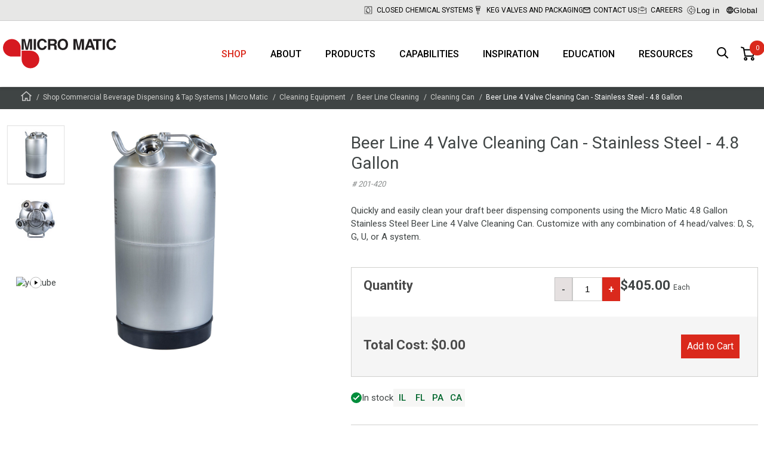

--- FILE ---
content_type: text/html; charset=utf-8
request_url: https://www.micromatic.com/en-us/4-valve-cleaning-can-stainless-steel-48-gallon/p-lIqEXF7NvUCMyDz0Jb12tg
body_size: 195008
content:

<!DOCTYPE html>
<html lang="en">
<head>
    <meta charset="utf-8" />
    <meta name="viewport" content="width=device-width, initial-scale=1.0" />
    

    
    
                            <title data-react-helmet="true">4 Valve Cleaning Can</title>
                            <meta data-react-helmet="true" name="description" content="4 Head Stainless Steel Custom Cleaning Can 4 Head Stainless Steel Custom Cleaning Can - 201-420: High quality 4.8 gal. (18L) custom cleaning can for beer line c"/><meta data-react-helmet="true" name="keywords" content=""/><meta data-react-helmet="true" name="robots" content="index, follow"/><meta data-react-helmet="true" name="facebook-domain-verification" content="qaszdynvcrssxf54j4n86vh5bmqvd2"/><meta data-react-helmet="true" property="og:title" content="Beer Line 4 Valve Cleaning Can - Stainless Steel - 4.8 Gallon "/><meta data-react-helmet="true" property="og:description" content="Quickly and easily clean your draft beer dispensing components using the Micro Matic 4.8 Gallon Stainless Steel Beer Line 4 Valve Cleaning Can. Customize with any combination of 4 head/valves: D, S, G, U, or A system. "/><meta data-react-helmet="true" property="og:image" content="https://media-cdn.micro-matic.com/v-638957615895399112/9f/81/0d71-6833-4a8e-92cc-150d7ebdd370/Micro%20Matic%20Beer%20Line%204%20Valve%20Cleaning%20Can%20Stainless%20Steel%204.8%20Gallon.jpg"/><meta data-react-helmet="true" property="og:type" content="website"/><meta data-react-helmet="true" property="og:url" content="https://www.micromatic.com/en-us/beer-line-4-valve-cleaning-can-stainless-steel-48-gallon/p-lIqEXF7NvUCMyDz0Jb12tg"/>
                            <link data-react-helmet="true" rel="icon" type="image/png" href="/dist/favicons/favicon-32x32.png"/><link data-react-helmet="true" rel="canonical" href="https://www.micromatic.com/en-us/beer-line-4-valve-cleaning-can-stainless-steel-48-gallon/p-lIqEXF7NvUCMyDz0Jb12tg"/>
                            <script data-react-helmet="true" id="CookieConsent" src="https://policy.cookieinformation.com/uc.js" data-cbid="54faef06-14e8-4de7-8102-7a46c5c23328" data-culture="en" data-gcm-enabled="false" type="text/javascript" async="true"></script>
                        
    <style data-emotion="app-global animation-1o5bzqq">@-webkit-keyframes animation-1o5bzqq{0%{-webkit-transform:rotate(0deg);-moz-transform:rotate(0deg);-ms-transform:rotate(0deg);transform:rotate(0deg);}100%{-webkit-transform:rotate(360deg);-moz-transform:rotate(360deg);-ms-transform:rotate(360deg);transform:rotate(360deg);}}@keyframes animation-1o5bzqq{0%{-webkit-transform:rotate(0deg);-moz-transform:rotate(0deg);-ms-transform:rotate(0deg);transform:rotate(0deg);}100%{-webkit-transform:rotate(360deg);-moz-transform:rotate(360deg);-ms-transform:rotate(360deg);transform:rotate(360deg);}}</style><style data-emotion="app shcc8b-SpinnerBg 1wywcyv-Spinner bhka9c-MainContent fyg87-HeaderWrapper 9ngi2o-TopHeader roe9q0-ContainerFluid-TopHeaderInner 1mckl8z-TopMenuItem ry5xr5-SegmentationSelector ol6mh0-ModalStyled 1vkkb4c-ModalShadow 1ke021k-ModalBox wna2ze-ModalTop iq1fri-ModalClose 1hoph8e-ModalContent 1bqy8gy-Wrapper 387nvz-Wrapper 13wj2f3-Header 1awjr7g-SelectWrapper zuh5el-MMButton pcv5wo-MainHeader 17gozpp-ContainerFluid 16l3bcv-LogoContainer 1w95f0x 1mnys2m-List 1am5unc-Item 1qaoyxh 121t20m-ItemButton k4g8c2-HeaderSearchButton 1s9ead3-NotificationWrapper 1g4vo3k-StaticNotificationWrapper 1kdgr7c-Row-StyledRow 196427g-Column 1htlh2z-Title 1pub8ch-Text 2m16ro-Button 9wg1m7-StyledFooter 1a3dgth-Row 16g3t5o-StyledFooterWrapper kb347s-StyledFooterMenu 3np1h1-Column-StyledFooterColumn rq8k2-FootermenuList 1f4mxtx-FootermenuItem qo9v8f-FootermenuSpan ob7ff-ArrowUp oh427j-FootermenuList 1ldgwwo-FootermenuSpan bvgu8s-Link ezap80-StyledFooterBottom 1h28c1e-StyledFooterBottomInner v4msbi-Column ipyym9-Logo 60923l-Column 1c4cej4-StyledFooterPolicyLinks qh2u0u-Overlay cbd621-ContainerFluid ejmsj0-BreadCrumbContainer 80svb-BreadCrumbList 1d3du9g-BreadCrumbItem-BreadCrumbHomeItem 12b7yf0-BreadCrumbItem 16qjuoq-Page 1tnj625-ContainerFluid-ProductDetailsContainer o83svx-Row 114mdqm-Column skwgbs-SliderWrapper 15v75ik-ProductPageMediaSlide br3kb8-ProductPageMediaSlideImage 1iuxrp7-Column 174f7y-DescriptionWrapper 1dnl7l7-ProductPageDescriptionTitle q4x3gs-ProductNumberWrapper 1yn6crl-DescriptionId 1fhow37-ProductPageDescriptionSubTitle sklvpi-ProductPageDescriptionReadMore 1ntm9fj-PriceWrapper fi9xzx-OrderAndShippingWrapper 1b361v9-ProductPageTabsStyled 4vm6f0-ProductPageAccordionWrapper euh2kq-SingleAccordionBlockStyled 178of3t-ProductPageAccordionTitle 142v1r7 1miapnv-ProductPageTabsWrapper hnfv2a-ContainerFluid 14s7354-ProductPageTabTitles 19jgtsh-ProductPageTabTitle v0pwip-ProductPageTabTitle 1tyqyrs-ProductPageTabBottomWrapper 2rom8x-ProductPageTabContents 1od4d8h-Wrapper j79cki-UspList 1p4j1bs-UspItem pfrm3d-Image 1vuzgw2-Title mrdyn7-Text 1u5rzlb-StyledMiniBasket 1httwje-LinkToBasket 1bdiao3 9jhibj-QuantityBadge 1d0pvrw-MiniBasketDialog 1ave99j-Container 1xv1s1d-Title b19be1-List l3i5gq-SummaryWrapper 1q545o6-SummaryLine 1aa1oti-SummaryLine-SummaryTotal 1o9ajkt-ButtonWrapper 1t41jtx-MMButton-BasketButton rggrk1-PlayIconSvg 16hfazb-AddToBasketWrapper 4xgz40-QuantityAndStockWrapper 1waqzwu-StockWrapper xmlwmo-Title 6scx1i-StockAndLeadTimeWrapper gkvege-QuantityWrapper 1o3arjb-Warning 1buui5w-MMButton 1kxvos3-InputWrapper 19hlc1t-Input 1u6yixi-MMButton 1mci39f-Price vl0k4b-PriceAndPurchaseWrapper 1au9759-CostWrapper zvtfp0-MMButton 12woaii-Wrapper 1cvwwwh-Group 2q2uwo-InstockIcon 1sl100a-Items 15x1zis-Item ys30jh-ProductPageArticleReferencesStyled 1i78zme-ProductPageArticleRefrencesWrapper 50dwrj-ArticleReferencesHeader ee0ogl-SingleArticleReferenceBlockStyled 1r05fke-SingelArticleReferenceStyle uea7b3-ArticleReferenceTitle 119h5z0 payh36-RelatedProductsHeader 1ka9j7x-RelatedProducts 1j2ozzt-Row-RowAsUl f3dpkw-Column-ColumnAsLi xk5ffk-Item n1bf9d-ItemLink lvdz86-OuterImageWrapper 8l9o0w-ImageWrapper 1rag94o-Image 3qundl-ProductNumberWrapper 1thvtia-TextTitle 18dcnfc-AddToBasketWrapper 2fnf3r-PriceWrapper 7z2jed-Price eybuz9-MMButton 1tfaf6d-Input rjwoqt-MMButton 1ltjna8-MMButton-BasketButton-AddToCartButton 16o6apo-ProductPageMediaPaginator ljurx6-ProductPageMediaPaginatorImage 1xsvdd4-PlayIconSmallSvg">.app-shcc8b-SpinnerBg{display:none;position:fixed;width:100%;height:100%;background-color:rgba(0,0,0,0.7);top:0;left:0;z-index:9999;-webkit-box-pack:center;-ms-flex-pack:center;-webkit-justify-content:center;justify-content:center;-webkit-align-items:center;-webkit-box-align:center;-ms-flex-align:center;align-items:center;}.app-1wywcyv-Spinner{border-radius:50%;width:34px;height:34px;border:0.5rem solid rgba(255,255,255,0.5);border-top-color:#ffffff;-webkit-animation:animation-1o5bzqq 1s infinite linear;animation:animation-1o5bzqq 1s infinite linear;margin:0;z-index:10000;}.app-bhka9c-MainContent{background-color:#fff;}.app-fyg87-HeaderWrapper{background-color:#fff;position:fixed;top:0;width:100%;box-shadow:0 3px 5px 0 rgba(0,0,0,0.15);box-sizing:border-box;z-index:2000;}.app-fyg87-HeaderWrapper+main,.app-fyg87-HeaderWrapper+div{margin-top:145px;position:relative;-webkit-backface-visibility:hidden;backface-visibility:hidden;-webkit-transition:0.5s ease margin-top;transition:0.5s ease margin-top;}@media (max-width:1260px){.app-fyg87-HeaderWrapper+main,.app-fyg87-HeaderWrapper+div{margin-top:60px;}}.app-fyg87-HeaderWrapper+main img,.app-fyg87-HeaderWrapper+div img{-webkit-transform:translate3d(0,0,0);-moz-transform:translate3d(0,0,0);-ms-transform:translate3d(0,0,0);transform:translate3d(0,0,0);transform-style:preserve-3d;perspective:1000px;}.app-9ngi2o-TopHeader{background-color:rgba(208,208,206,0.5);border-bottom:1px solid #ccc;}@media (max-width:767px){.app-9ngi2o-TopHeader{display:none;}}.app-roe9q0-ContainerFluid-TopHeaderInner{display:block;position:relative;width:100%;max-width:1290px;padding-left:5px;padding-right:5px;margin-top:0;margin-left:auto;margin-right:auto;box-sizing:border-box;height:34px;margin:0 auto;display:-webkit-box;display:-webkit-flex;display:-ms-flexbox;display:flex;-webkit-box-pack:end;-ms-flex-pack:end;-webkit-justify-content:flex-end;justify-content:flex-end;-webkit-align-items:center;-webkit-box-align:center;-ms-flex-align:center;align-items:center;gap:0 45px;}.app-roe9q0-ContainerFluid-TopHeaderInner .app-roe9q0-ContainerFluid-TopHeaderInner{padding-left:7.5px;padding-right:7.5px;}@media (max-width:1259px){.app-roe9q0-ContainerFluid-TopHeaderInner{gap:0 10px;}}.app-1mckl8z-TopMenuItem{display:-webkit-box;display:-webkit-flex;display:-ms-flexbox;display:flex;-webkit-align-items:center;-webkit-box-align:center;-ms-flex-align:center;align-items:center;-webkit-box-pack:end;-ms-flex-pack:end;-webkit-justify-content:flex-end;justify-content:flex-end;font-size:12px;line-height:14px;text-transform:uppercase;}.app-1mckl8z-TopMenuItem>a,.app-1mckl8z-TopMenuItem>span{display:-webkit-box;display:-webkit-flex;display:-ms-flexbox;display:flex;-webkit-align-items:center;-webkit-box-align:center;-ms-flex-align:center;align-items:center;text-wrap:nowrap;}.app-1mckl8z-TopMenuItem>a{-webkit-text-decoration:none;text-decoration:none;color:#000;}.app-1mckl8z-TopMenuItem>a:hover{-webkit-text-decoration:none;text-decoration:none;color:#000;}.app-1mckl8z-TopMenuItem:hover>a{-webkit-text-decoration:none;text-decoration:none;text-shadow:0 0 1px #3f4444;}.app-1mckl8z-TopMenuItem .svgwrap{display:inline-block;margin-right:5px;width:18px;height:20px;}.app-1mckl8z-TopMenuItem .svgwrap.svgwrap--letter-icon{width:12px;height:10px;}.app-1mckl8z-TopMenuItem .svgwrap.svgwrap--lock-icon{height:14px;}.app-1mckl8z-TopMenuItem .svgwrap.svgwrap--book-icon{width:14px;height:12px;}.app-1mckl8z-TopMenuItem .svgwrap.svgwrap--globe-icon{width:12px;height:12px;}.app-1mckl8z-TopMenuItem .svgwrap.svgwrap--event-icon{width:14px;}.app-ry5xr5-SegmentationSelector{cursor:pointer;background:none;border:none;display:-webkit-box;display:-webkit-flex;display:-ms-flexbox;display:flex;-webkit-align-items:center;-webkit-box-align:center;-ms-flex-align:center;align-items:center;gap:2px;letter-spacing:0.5px;}.app-ry5xr5-SegmentationSelector:hover{text-shadow:0 0 1px #3f4444;}.app-ry5xr5-SegmentationSelector .globe{width:12px;height:12px;}.app-ol6mh0-ModalStyled{display:none;position:fixed;z-index:5000;top:0;left:0;width:100%;height:100%;-webkit-box-pack:center;-ms-flex-pack:center;-webkit-justify-content:center;justify-content:center;-webkit-align-items:center;-webkit-box-align:center;-ms-flex-align:center;align-items:center;}.app-1vkkb4c-ModalShadow{position:absolute;top:inherit;left:inherit;width:inherit;height:inherit;background-color:rgba(0,0,0,0.3);}.app-1ke021k-ModalBox{position:relative;display:-webkit-box;display:-webkit-flex;display:-ms-flexbox;display:flex;-webkit-flex-direction:column;-ms-flex-direction:column;flex-direction:column;width:100vw;height:100vh;background-color:#fff;overflow:hidden;}@media screen and (max-width:575px){.app-1ke021k-ModalBox{margin-top:50px;}}@media (min-width:576px){.app-1ke021k-ModalBox{height:auto;border-radius:5px;width:calc(100% - 40px);max-width:900px;max-height:calc(100% - 40px);}}.app-wna2ze-ModalTop{-webkit-flex:0 0 auto;-ms-flex:0 0 auto;flex:0 0 auto;display:-webkit-box;display:-webkit-flex;display:-ms-flexbox;display:flex;-webkit-box-pack:end;-ms-flex-pack:end;-webkit-justify-content:flex-end;justify-content:flex-end;}.app-iq1fri-ModalClose{all:unset;-webkit-flex:none;-ms-flex:none;flex:none;cursor:pointer;padding:10px;background:transparent;}.app-iq1fri-ModalClose:focus-visible{outline:2px solid #000;outline-offset:1px;}.app-iq1fri-ModalClose svg{stroke:#000;}.app-1hoph8e-ModalContent{-webkit-box-flex:1;-webkit-flex-grow:1;-ms-flex-positive:1;flex-grow:1;padding:0 0 25px;overflow:auto;outline:none;}.app-1bqy8gy-Wrapper{margin:0 auto;max-width:600px;}.app-387nvz-Wrapper{margin:0 auto;padding:30px 0;}@media screen and (min-width:1335px){.app-387nvz-Wrapper{margin:30px auto;}}.app-13wj2f3-Header{font-size:22px;font-weight:300;line-height:52px;color:#232323;text-align:center;margin:10px 0;text-transform:uppercase;}@media screen and (min-width:1335px){.app-13wj2f3-Header{font-size:35px;}}.app-1awjr7g-SelectWrapper{max-width:400px;margin:0 auto 40px;}.app-zuh5el-MMButton{display:block;width:-webkit-fit-content;width:-moz-fit-content;width:fit-content;font-family:'Roboto',Helvetica,Arial,sans-serif;border:0;cursor:pointer;font-size:18px;font-weight:400;min-height:40px;line-height:40px;padding:0 30px;margin:15px auto;-webkit-text-decoration:none;text-decoration:none;background-color:transparent;background:#C62C22;color:#FFFFFF;}.app-zuh5el-MMButton[disabled]{cursor:default;opacity:0.9;}@media (min-width:1260px){.app-zuh5el-MMButton{padding:0 60px;}}@media screen and (hover:hover){.app-zuh5el-MMButton:not([disabled]):hover{background:linear-gradient(180deg, #575D5D 0%, #484D4D 100%);color:#FFFFFF;}}.app-zuh5el-MMButton:active{background:linear-gradient(180deg, #575D5D 0%, #3F4444 100%);color:#FFFFFF;box-shadow:0 4px 12px -6px black;}.app-pcv5wo-MainHeader{padding:0 10px 0 50px;}@media (min-width:1260px){.app-pcv5wo-MainHeader{padding:0;}}.app-17gozpp-ContainerFluid{display:block;position:relative;width:100%;max-width:1290px;padding-left:5px;padding-right:5px;margin-top:0;margin-left:auto;margin-right:auto;box-sizing:border-box;margin:0 auto;height:60px;display:-webkit-box;display:-webkit-flex;display:-ms-flexbox;display:flex;-webkit-align-items:center;-webkit-box-align:center;-ms-flex-align:center;align-items:center;-webkit-transition:0.5s ease height;transition:0.5s ease height;position:relative;}.app-17gozpp-ContainerFluid .app-17gozpp-ContainerFluid{padding-left:7.5px;padding-right:7.5px;}@media (min-width:1260px){.app-17gozpp-ContainerFluid{height:110px;}}.app-16l3bcv-LogoContainer{display:-webkit-box;display:-webkit-flex;display:-ms-flexbox;display:flex;margin-right:auto;}.app-1w95f0x{width:110px;display:-webkit-box;display:-webkit-flex;display:-ms-flexbox;display:flex;-webkit-flex-shrink:0;-ms-flex-negative:0;flex-shrink:0;-webkit-flex-direction:column;-ms-flex-direction:column;flex-direction:column;-webkit-box-pack:center;-ms-flex-pack:center;-webkit-justify-content:center;justify-content:center;-webkit-transition:0.5s ease width;transition:0.5s ease width;}@media (min-width:768px){.app-1w95f0x{width:114px;}}@media (min-width:1260px){.app-1w95f0x{width:190px;}}.app-1w95f0x svg{display:block;width:100%;height:unset;}.app-1mnys2m-List{height:100%;display:-webkit-box;display:-webkit-flex;display:-ms-flexbox;display:flex;list-style:none;}@media (max-width:1259px){.app-1mnys2m-List{display:none;}}.app-1am5unc-Item{position:relative;}.app-1am5unc-Item.hide-menu-item{display:none;}.app-1qaoyxh{padding:0 20px;height:100%;display:-webkit-box;display:-webkit-flex;display:-ms-flexbox;display:flex;-webkit-align-items:center;-webkit-box-align:center;-ms-flex-align:center;align-items:center;-webkit-box-pack:center;-ms-flex-pack:center;-webkit-justify-content:center;justify-content:center;font-weight:500;font-size:16px;text-transform:uppercase;-webkit-transition:color 300ms;transition:color 300ms;color:#da291c;}.app-1qaoyxh:hover{color:#da291c;}@media screen and (max-width:1259px){.app-1qaoyxh{font-size:14px;padding:0 10px;}}.app-121t20m-ItemButton{background-color:transparent;border:0;font:inherit;cursor:pointer;-webkit-appearance:none;-moz-appearance:none;-ms-appearance:none;appearance:none;padding:0 20px;height:100%;display:-webkit-box;display:-webkit-flex;display:-ms-flexbox;display:flex;-webkit-align-items:center;-webkit-box-align:center;-ms-flex-align:center;align-items:center;-webkit-box-pack:center;-ms-flex-pack:center;-webkit-justify-content:center;justify-content:center;font-weight:500;font-size:16px;text-transform:uppercase;-webkit-transition:color 300ms;transition:color 300ms;color:inherit;}.app-121t20m-ItemButton:hover{color:#da291c;}@media screen and (max-width:1259px){.app-121t20m-ItemButton{font-size:14px;padding:0 10px;}}.app-k4g8c2-HeaderSearchButton{margin-left:10px;position:relative;cursor:pointer;border:none;background:#fff;padding:10px;-webkit-appearance:none;-moz-appearance:none;-ms-appearance:none;appearance:none;}.app-k4g8c2-HeaderSearchButton svg{height:20px;width:20px;}.app-1s9ead3-NotificationWrapper{background:#000;padding:16px;margin:161px 0 16px!important;min-height:1px;-webkit-transition:0.7s ease all!important;transition:0.7s ease all!important;}.app-1s9ead3-NotificationWrapper.closed{height:0;padding:0;margin-bottom:-15px!important;min-height:0;overflow:hidden;}@media screen and (max-width:1259px){.app-1s9ead3-NotificationWrapper{margin:78px 0 16px!important;}}@media screen and (max-width:767px){.app-1s9ead3-NotificationWrapper{margin:75px 0 16px!important;}}.app-1g4vo3k-StaticNotificationWrapper{padding:10px;position:relative;min-height:1px;background:none;-webkit-transition:0.7s ease all!important;transition:0.7s ease all!important;}.app-1kdgr7c-Row-StyledRow{display:-webkit-box;display:-webkit-flex;display:-ms-flexbox;display:flex;-webkit-box-flex-wrap:wrap;-webkit-flex-wrap:wrap;-ms-flex-wrap:wrap;flex-wrap:wrap;-webkit-align-items:stretch;-webkit-box-align:stretch;-ms-flex-align:stretch;align-items:stretch;width:100%;max-width:1290px;margin:0 auto;max-width:800px;margin:0 auto;position:relative;}@media (min-width:768px){.app-1kdgr7c-Row-StyledRow{display:-webkit-box;display:-webkit-flex;display:-ms-flexbox;display:flex;}}.app-196427g-Column{display:block;position:relative;width:100%;min-height:1px;padding-left:7.5px;padding-right:7.5px;box-sizing:border-box;-webkit-flex:none;-ms-flex:none;flex:none;max-width:100%;}@media (min-width:768px){.app-196427g-Column{-webkit-box-flex:0;-webkit-flex-grow:0;-ms-flex-positive:0;flex-grow:0;-webkit-flex-shrink:0;-ms-flex-negative:0;flex-shrink:0;-webkit-flex-basis:100%;-ms-flex-preferred-size:100%;flex-basis:100%;max-width:100%;display:block;}}.app-1htlh2z-Title{color:#fff;font:normal 20px Roboto;font-weight:400;line-height:20px;letter-spacing:0.1px;margin-bottom:8px;text-indent:-18px;}.app-1htlh2z-Title svg{fill:#fff;}.app-1pub8ch-Text{color:#fff;font:normal 14px Roboto;font-weight:400;line-height:20px;letter-spacing:0.1px;}.app-2m16ro-Button{background:none;border:transparent;padding:0;cursor:pointer;position:absolute;top:0;right:0;}.app-2m16ro-Button svg{stroke:#fff;}.app-9wg1m7-StyledFooter{width:100%;max-width:100%;margin:0;display:block;background-color:#3F4444;}.app-1a3dgth-Row{display:-webkit-box;display:-webkit-flex;display:-ms-flexbox;display:flex;-webkit-box-flex-wrap:wrap;-webkit-flex-wrap:wrap;-ms-flex-wrap:wrap;flex-wrap:wrap;-webkit-align-items:stretch;-webkit-box-align:stretch;-ms-flex-align:stretch;align-items:stretch;width:100%;max-width:1290px;margin:0 auto;}@media (min-width:768px){.app-1a3dgth-Row{display:-webkit-box;display:-webkit-flex;display:-ms-flexbox;display:flex;}}.app-16g3t5o-StyledFooterWrapper{width:100%;background-color:#3F4444;padding-bottom:70px;}@media (max-width:768px){.app-16g3t5o-StyledFooterWrapper{padding-bottom:0;}}.app-kb347s-StyledFooterMenu{width:100%;max-width:1570px;padding-top:70px;margin:0 auto;overflow:hidden;}@media (max-width:768px){.app-kb347s-StyledFooterMenu{padding-top:0;margin-bottom:40px;}}.app-kb347s-StyledFooterMenu a{color:#fff;-webkit-text-decoration:none;text-decoration:none;}.app-kb347s-StyledFooterMenu a:hover{color:#D0D0CE;}.app-kb347s-StyledFooterMenu span{color:#fff;}.app-kb347s-StyledFooterMenu>div{-webkit-box-pack:center;-ms-flex-pack:center;-webkit-justify-content:center;justify-content:center;}.app-kb347s-StyledFooterMenu .socialicons{-webkit-align-items:center;-webkit-box-align:center;-ms-flex-align:center;align-items:center;display:-webkit-box;display:-webkit-flex;display:-ms-flexbox;display:flex;-webkit-flex-direction:row;-ms-flex-direction:row;flex-direction:row;}.app-kb347s-StyledFooterMenu .socialicons .socialicon{width:30px;margin:0 15px;}.app-kb347s-StyledFooterMenu .socialicons svg{width:100%;height:100%;}@media (min-width:768px){.app-kb347s-StyledFooterMenu .menuwrap{margin:0 auto;max-width:1100px;}}.app-3np1h1-Column-StyledFooterColumn{display:block;position:relative;width:100%;min-height:1px;padding-left:7.5px;padding-right:7.5px;box-sizing:border-box;-webkit-box-flex:0;-webkit-flex-grow:0;-ms-flex-positive:0;flex-grow:0;-webkit-flex-shrink:0;-ms-flex-negative:0;flex-shrink:0;-webkit-flex-basis:100%;-ms-flex-preferred-size:100%;flex-basis:100%;max-width:100%;-webkit-box-flex:0;-webkit-flex-grow:0;-ms-flex-positive:0;flex-grow:0;}@media (min-width:768px){.app-3np1h1-Column-StyledFooterColumn{-webkit-box-flex:0;-webkit-flex-grow:0;-ms-flex-positive:0;flex-grow:0;-webkit-flex-shrink:0;-ms-flex-negative:0;flex-shrink:0;-webkit-flex-basis:50%;-ms-flex-preferred-size:50%;flex-basis:50%;max-width:50%;display:block;}}@media (min-width:1260px){.app-3np1h1-Column-StyledFooterColumn{-webkit-box-flex:0;-webkit-flex-grow:0;-ms-flex-positive:0;flex-grow:0;-webkit-flex-shrink:0;-ms-flex-negative:0;flex-shrink:0;-webkit-flex-basis:25%;-ms-flex-preferred-size:25%;flex-basis:25%;max-width:25%;}}@media (min-width:1335px){.app-3np1h1-Column-StyledFooterColumn{min-width:21%;}}.app-rq8k2-FootermenuList{display:block;margin:0;padding:15px;min-width:150px;border-bottom:1px solid #73777A;margin-bottom:0;}@media (min-width:768px){.app-rq8k2-FootermenuList{display:block;margin:0 0 40px 0;padding:0;border:0;}}.app-1f4mxtx-FootermenuItem{list-style:none;}.app-qo9v8f-FootermenuSpan{display:-webkit-box;display:-webkit-flex;display:-ms-flexbox;display:flex;-webkit-align-items:center;-webkit-box-align:center;-ms-flex-align:center;align-items:center;-webkit-box-pack:justify;-webkit-justify-content:space-between;justify-content:space-between;color:#fff;font-size:18px;font-weight:bold;margin:0 0 15px;text-transform:uppercase;}@media (max-width:768px){.app-qo9v8f-FootermenuSpan{margin:0;font-size:16px;}}.app-qo9v8f-FootermenuSpan a{-webkit-flex:0 1 auto;-ms-flex:0 1 auto;flex:0 1 auto;display:inherit;-webkit-text-decoration:none;text-decoration:none;color:inherit;line-height:30px;}.app-ob7ff-ArrowUp{display:inline-block;width:20px;height:20px;-webkit-transform:rotate(0deg);-moz-transform:rotate(0deg);-ms-transform:rotate(0deg);transform:rotate(0deg);}@media (min-width:768px){.app-ob7ff-ArrowUp{display:none;}}.app-oh427j-FootermenuList{display:none;margin:0;padding:15px;min-width:150px;border-bottom:0;margin-bottom:0;}@media (min-width:768px){.app-oh427j-FootermenuList{display:block;margin:0 0 40px 0;padding:0;border:0;}}.app-1ldgwwo-FootermenuSpan{display:-webkit-box;display:-webkit-flex;display:-ms-flexbox;display:flex;-webkit-align-items:center;-webkit-box-align:center;-ms-flex-align:center;align-items:center;-webkit-box-pack:start;-ms-flex-pack:start;-webkit-justify-content:flex-start;justify-content:flex-start;color:#fff;font-size:16px;margin:0 0 5px;}@media (max-width:768px){.app-1ldgwwo-FootermenuSpan{margin:0 0 5px;font-size:16px;}}.app-1ldgwwo-FootermenuSpan a{-webkit-flex:0 1 auto;-ms-flex:0 1 auto;flex:0 1 auto;display:inherit;-webkit-text-decoration:none;text-decoration:none;color:inherit;line-height:30px;}.app-bvgu8s-Link{color:#3F4444;-webkit-text-decoration:none;text-decoration:none;}.app-ezap80-StyledFooterBottom{width:100%;background-color:#fff;color:#232323;text-align:center;padding-top:20px;font-size:16px;font-weight:400;line-height:24px;}.app-1h28c1e-StyledFooterBottomInner{width:100%;max-width:1570px;padding:20px 0 0;margin:0 auto;overflow:hidden;text-align:center;}.app-1h28c1e-StyledFooterBottomInner .companyinfo{-webkit-flex-direction:row;-ms-flex-direction:row;flex-direction:row;display:-webkit-box;display:-webkit-flex;display:-ms-flexbox;display:flex;-webkit-box-pack:center;-ms-flex-pack:center;-webkit-justify-content:center;justify-content:center;}@media (max-width:768px){.app-1h28c1e-StyledFooterBottomInner .companyinfo{-webkit-flex-direction:column;-ms-flex-direction:column;flex-direction:column;}}.app-1h28c1e-StyledFooterBottomInner .companyinfo-line:after{content:'|';display:inline-block;margin:0 5px;}@media (max-width:768px){.app-1h28c1e-StyledFooterBottomInner .companyinfo-line:after{content:'';}}.app-1h28c1e-StyledFooterBottomInner .companyinfo-line:last-child:after,.app-1h28c1e-StyledFooterBottomInner .companyinfo-line:first-child:after{content:'';}.app-1h28c1e-StyledFooterBottomInner .companyinfo-line a{color:#232323;}.app-1h28c1e-StyledFooterBottomInner .companyinfo-line a:hover{color:#DA291C;}.app-1h28c1e-StyledFooterBottomInner .companyinfo-copyright{padding-right:30px;}@media (max-width:768px){.app-1h28c1e-StyledFooterBottomInner .companyinfo-copyright{padding-right:0px;}}.app-v4msbi-Column{display:block;position:relative;width:100%;min-height:1px;padding-left:7.5px;padding-right:7.5px;box-sizing:border-box;margin-bottom:20px;-webkit-box-flex:1;-webkit-flex-grow:1;-ms-flex-positive:1;flex-grow:1;-webkit-flex-basis:0;-ms-flex-preferred-size:0;flex-basis:0;max-width:100%;}@media (min-width:768px){.app-v4msbi-Column{display:block;}}.app-ipyym9-Logo{width:100%;max-width:200px;display:inline-block;}.app-ipyym9-Logo>a{height:100%;width:100%;display:-webkit-box;display:-webkit-flex;display:-ms-flexbox;display:flex;-webkit-text-decoration:none;text-decoration:none;}.app-ipyym9-Logo>a:hover{-webkit-text-decoration:none;text-decoration:none;}.app-ipyym9-Logo svg{width:100%;height:auto;}.app-60923l-Column{display:block;position:relative;width:100%;min-height:1px;padding-left:7.5px;padding-right:7.5px;box-sizing:border-box;-webkit-box-flex:1;-webkit-flex-grow:1;-ms-flex-positive:1;flex-grow:1;-webkit-flex-basis:0;-ms-flex-preferred-size:0;flex-basis:0;max-width:100%;}@media (min-width:768px){.app-60923l-Column{display:block;}}.app-1c4cej4-StyledFooterPolicyLinks{background-color:#f6f6f5;padding:15px 0;margin-top:20px;}.app-1c4cej4-StyledFooterPolicyLinks .policylinks{-webkit-flex-direction:row;-ms-flex-direction:row;flex-direction:row;display:-webkit-box;display:-webkit-flex;display:-ms-flexbox;display:flex;-webkit-box-pack:center;-ms-flex-pack:center;-webkit-justify-content:center;justify-content:center;}@media (max-width:768px){.app-1c4cej4-StyledFooterPolicyLinks .policylinks{-webkit-flex-direction:column;-ms-flex-direction:column;flex-direction:column;}}.app-1c4cej4-StyledFooterPolicyLinks .policylinks{font-size:14px;font-weight:500;}.app-1c4cej4-StyledFooterPolicyLinks .companyinfo-line:after{content:'|';display:inline-block;margin:0 5px;}@media (max-width:768px){.app-1c4cej4-StyledFooterPolicyLinks .companyinfo-line:after{content:'';}}.app-1c4cej4-StyledFooterPolicyLinks .companyinfo-line:last-child:after{content:'';}.app-1c4cej4-StyledFooterPolicyLinks .companyinfo-line a{color:#232323;}.app-1c4cej4-StyledFooterPolicyLinks .companyinfo-line a:hover{color:#DA291C;}.app-qh2u0u-Overlay{width:100%;height:100vh;z-index:1000;background-color:rgba(0,0,0,0.6);display:none;position:fixed;top:0;left:0;}.app-qh2u0u-Overlay.show{display:block;}.app-cbd621-ContainerFluid{display:block;position:relative;width:100%;max-width:none;padding-left:0px;padding-right:0px;margin-top:0;margin-left:auto;margin-right:auto;box-sizing:border-box;}.app-cbd621-ContainerFluid .app-cbd621-ContainerFluid{padding-left:0px;padding-right:0px;}.app-ejmsj0-BreadCrumbContainer{padding:6px 0;background-color:#3f4444;line-height:22px;}.app-ejmsj0-BreadCrumbContainer>div{max-width:1260px;margin:0 auto;}@media (max-width:1335px){.app-ejmsj0-BreadCrumbContainer>div{margin:0 30px;}}@media (max-width:1260px){.app-ejmsj0-BreadCrumbContainer>div{margin:0 22px;}}.app-80svb-BreadCrumbList{display:-webkit-box;display:-webkit-flex;display:-ms-flexbox;display:flex;-webkit-box-flex-wrap:wrap;-webkit-flex-wrap:wrap;-ms-flex-wrap:wrap;flex-wrap:wrap;}.app-1d3du9g-BreadCrumbItem-BreadCrumbHomeItem{margin-right:9px;font-size:12px;font-weight:400;position:relative;color:#d0d0ce;}.app-1d3du9g-BreadCrumbItem-BreadCrumbHomeItem:after{height:12px;width:12px;color:#d0d0ce;margin-left:3px;display:inline-block;position:absolute;content:'/';}.app-1d3du9g-BreadCrumbItem-BreadCrumbHomeItem:last-child{color:white;}.app-1d3du9g-BreadCrumbItem-BreadCrumbHomeItem:last-child:after,.app-1d3du9g-BreadCrumbItem-BreadCrumbHomeItem:last-child:before{display:none;}.app-1d3du9g-BreadCrumbItem-BreadCrumbHomeItem>a{padding:0 5px;-webkit-text-decoration:none;text-decoration:none;color:#d0d0ce;}.app-1d3du9g-BreadCrumbItem-BreadCrumbHomeItem>a:hover{color:#ffffff;}.app-1d3du9g-BreadCrumbItem-BreadCrumbHomeItem>span{padding:0 5px;}.app-1d3du9g-BreadCrumbItem-BreadCrumbHomeItem>a{display:inline-block;}.app-1d3du9g-BreadCrumbItem-BreadCrumbHomeItem>a>span{display:block;width:12px;height:14px;line-height:1em;}.app-1d3du9g-BreadCrumbItem-BreadCrumbHomeItem:hover path{fill:#ffffff;}.app-12b7yf0-BreadCrumbItem{margin-right:9px;font-size:12px;font-weight:400;position:relative;color:#d0d0ce;}.app-12b7yf0-BreadCrumbItem:after{height:12px;width:12px;color:#d0d0ce;margin-left:3px;display:inline-block;position:absolute;content:'/';}.app-12b7yf0-BreadCrumbItem:last-child{color:white;}.app-12b7yf0-BreadCrumbItem:last-child:after,.app-12b7yf0-BreadCrumbItem:last-child:before{display:none;}.app-12b7yf0-BreadCrumbItem>a{padding:0 5px;-webkit-text-decoration:none;text-decoration:none;color:#d0d0ce;}.app-12b7yf0-BreadCrumbItem>a:hover{color:#ffffff;}.app-12b7yf0-BreadCrumbItem>span{padding:0 5px;}.app-16qjuoq-Page{font-size:15px;line-height:20px;color:#3F4444;padding:0 0 1em;}@media (min-width:768px){.app-16qjuoq-Page{padding:0 0 2em;}}.app-1tnj625-ContainerFluid-ProductDetailsContainer{display:block;position:relative;width:100%;max-width:1290px;padding-left:15px;padding-right:15px;margin-top:0;margin-left:auto;margin-right:auto;box-sizing:border-box;margin-top:20px;}.app-1tnj625-ContainerFluid-ProductDetailsContainer .app-1tnj625-ContainerFluid-ProductDetailsContainer{padding-left:7.5px;padding-right:7.5px;}@media (min-width:1260px){.app-1tnj625-ContainerFluid-ProductDetailsContainer{padding:0;}}.app-o83svx-Row{display:-webkit-box;display:-webkit-flex;display:-ms-flexbox;display:flex;-webkit-box-flex-wrap:wrap;-webkit-flex-wrap:wrap;-ms-flex-wrap:wrap;flex-wrap:wrap;-webkit-align-items:stretch;-webkit-box-align:stretch;-ms-flex-align:stretch;align-items:stretch;width:100%;max-width:1260px;margin:0 auto;-webkit-box-pack:justify;-webkit-justify-content:space-between!important;justify-content:space-between!important;}@media (min-width:768px){.app-o83svx-Row{display:-webkit-box;display:-webkit-flex;display:-ms-flexbox;display:flex;margin-bottom:3em;}}.app-114mdqm-Column{display:block;position:relative;width:100%;min-height:1px;padding-left:0;padding-right:0;box-sizing:border-box;-webkit-flex:none;-ms-flex:none;flex:none;max-width:100%;}@media (min-width:768px){.app-114mdqm-Column{display:block;}}@media (min-width:1260px){.app-114mdqm-Column{-webkit-box-flex:0;-webkit-flex-grow:0;-ms-flex-positive:0;flex-grow:0;-webkit-flex-shrink:0;-ms-flex-negative:0;flex-shrink:0;-webkit-flex-basis:41.66666666666667%;-ms-flex-preferred-size:41.66666666666667%;flex-basis:41.66666666666667%;max-width:41.66666666666667%;}}.app-skwgbs-SliderWrapper{position:relative;width:250px;height:300px;margin:0 auto;}.app-skwgbs-SliderWrapper .slick-track{height:100%;}.app-skwgbs-SliderWrapper .product-page-slider{height:250px;}@media (min-width:768px){.app-skwgbs-SliderWrapper{width:400px;height:515px;}.app-skwgbs-SliderWrapper .product-page-slider{height:400px;}}@media (min-width:1260px){.app-skwgbs-SliderWrapper{width:100%;height:480px;}.app-skwgbs-SliderWrapper .product-page-slider{height:100%;}}.app-skwgbs-SliderWrapper .product-page-slider__dots{cursor:default;}.app-15v75ik-ProductPageMediaSlide{position:relative;-webkit-align-items:center;-webkit-box-align:center;-ms-flex-align:center;align-items:center;-webkit-box-pack:center;-ms-flex-pack:center;-webkit-justify-content:center;justify-content:center;height:250px;display:-webkit-box!important;display:-webkit-flex!important;display:-ms-flexbox!important;display:flex!important;}@media (min-width:768px){.app-15v75ik-ProductPageMediaSlide{height:400px;}}@media (min-width:1335px){.app-15v75ik-ProductPageMediaSlide{height:480px;}}.app-br3kb8-ProductPageMediaSlideImage{-webkit-flex:none;-ms-flex:none;flex:none;width:auto;height:auto;max-width:100%;max-height:100%;min-height:0;min-width:0;}.app-br3kb8-ProductPageMediaSlideImage:hover{cursor:-webkit-zoom-in;cursor:zoom-in;}.app-1iuxrp7-Column{display:block;position:relative;width:100%;min-height:1px;padding-left:0;padding-right:0;box-sizing:border-box;-webkit-flex:none;-ms-flex:none;flex:none;max-width:100%;}@media (min-width:768px){.app-1iuxrp7-Column{display:block;}}@media (min-width:1260px){.app-1iuxrp7-Column{-webkit-box-flex:0;-webkit-flex-grow:0;-ms-flex-positive:0;flex-grow:0;-webkit-flex-shrink:0;-ms-flex-negative:0;flex-shrink:0;-webkit-flex-basis:54.166666666666664%;-ms-flex-preferred-size:54.166666666666664%;flex-basis:54.166666666666664%;max-width:54.166666666666664%;}}.app-174f7y-DescriptionWrapper{position:relative;}.app-1dnl7l7-ProductPageDescriptionTitle{color:#3F4444;font-weight:normal;font-size:24px;line-height:30px;text-transform:none;margin-top:20px;}@media (min-width:768px){.app-1dnl7l7-ProductPageDescriptionTitle{font-size:28px;line-height:34px;}}.app-q4x3gs-ProductNumberWrapper{text-wrap:nowrap;line-height:35px;}.app-1yn6crl-DescriptionId{color:#898c8c;font-style:italic;font-size:13px;display:inline-block;margin:0 1px;}.app-1fhow37-ProductPageDescriptionSubTitle{color:#3F4444;text-transform:none;font-weight:normal;margin:16px 0;font-size:16px;line-height:24px;display:-webkit-box;display:-webkit-flex;display:-ms-flexbox;display:flex;-webkit-box-pack:justify;-webkit-justify-content:space-between;justify-content:space-between;-webkit-align-items:center;-webkit-box-align:center;-ms-flex-align:center;align-items:center;}@media (min-width:768px){.app-1fhow37-ProductPageDescriptionSubTitle{font-size:15px;line-height:22px;}}.app-sklvpi-ProductPageDescriptionReadMore{color:#cf1317;-webkit-text-decoration:underline;text-decoration:underline;white-space:nowrap;}.app-1ntm9fj-PriceWrapper{text-align:left;-webkit-box-flex:1;-webkit-flex-grow:1;-ms-flex-positive:1;flex-grow:1;}.app-fi9xzx-OrderAndShippingWrapper{margin-top:20px;padding-bottom:30px;border-bottom:1px solid #D0D0CE;}@media screen and (max-width:576px){.app-fi9xzx-OrderAndShippingWrapper{display:-webkit-box;display:-webkit-flex;display:-ms-flexbox;display:flex;-webkit-box-pack:center;-ms-flex-pack:center;-webkit-justify-content:center;justify-content:center;}}.app-1b361v9-ProductPageTabsStyled{margin:12px 0;}@media (max-width:576px){.app-1b361v9-ProductPageTabsStyled{margin-top:48px;}}.app-4vm6f0-ProductPageAccordionWrapper{display:block;color:#3F4444;}@media (min-width:768px){.app-4vm6f0-ProductPageAccordionWrapper{display:none;}}.app-euh2kq-SingleAccordionBlockStyled{border-top:1px solid #d0d0ce;}.app-euh2kq-SingleAccordionBlockStyled:last-child{border-bottom:1px solid #d0d0ce;}.app-178of3t-ProductPageAccordionTitle{cursor:pointer;text-transform:uppercase;font-weight:bold;padding:14px 15px;display:-webkit-box;display:-webkit-flex;display:-ms-flexbox;display:flex;-webkit-align-items:center;-webkit-box-align:center;-ms-flex-align:center;align-items:center;-webkit-box-pack:justify;-webkit-justify-content:space-between;justify-content:space-between;font-size:16px;color:#4a4a4a;line-height:22px;}@media (min-width:768px){.app-178of3t-ProductPageAccordionTitle{display:none;}}.app-142v1r7{width:22px;height:16px;fill:#3F4444;}.app-1miapnv-ProductPageTabsWrapper{display:none;}@media (min-width:768px){.app-1miapnv-ProductPageTabsWrapper{display:block;}}.app-hnfv2a-ContainerFluid{display:block;position:relative;width:100%;max-width:1290px;padding-left:0px;padding-right:0px;margin-top:0;margin-left:auto;margin-right:auto;box-sizing:border-box;}.app-hnfv2a-ContainerFluid .app-hnfv2a-ContainerFluid{padding-left:0px;padding-right:0px;}.app-14s7354-ProductPageTabTitles{display:-webkit-box;display:-webkit-flex;display:-ms-flexbox;display:flex;-webkit-box-pack:start;-ms-flex-pack:start;-webkit-justify-content:flex-start;justify-content:flex-start;-webkit-align-items:center;-webkit-box-align:center;-ms-flex-align:center;align-items:center;border-bottom:1px solid #d0d0ce;}.app-19jgtsh-ProductPageTabTitle{cursor:pointer;text-transform:uppercase;font-weight:bold;font-size:15px;display:none;-webkit-align-items:center;-webkit-box-align:center;-ms-flex-align:center;align-items:center;padding:12px 55px;border-bottom:5px solid white;color:#000000;border-bottom:5px solid #DA291C;color:#DA291C;}@media (min-width:768px){.app-19jgtsh-ProductPageTabTitle{display:-webkit-box;display:-webkit-flex;display:-ms-flexbox;display:flex;}}.app-v0pwip-ProductPageTabTitle{cursor:pointer;text-transform:uppercase;font-weight:bold;font-size:15px;display:none;-webkit-align-items:center;-webkit-box-align:center;-ms-flex-align:center;align-items:center;padding:12px 55px;border-bottom:5px solid white;color:#000000;}@media (min-width:768px){.app-v0pwip-ProductPageTabTitle{display:-webkit-box;display:-webkit-flex;display:-ms-flexbox;display:flex;}}.app-1tyqyrs-ProductPageTabBottomWrapper{display:-webkit-box;display:-webkit-flex;display:-ms-flexbox;display:flex;-webkit-align-items:flex-start;-webkit-box-align:flex-start;-ms-flex-align:flex-start;align-items:flex-start;}.app-2rom8x-ProductPageTabContents{padding:2em;margin-right:auto;width:100%;line-height:1.5;}.app-2rom8x-ProductPageTabContents ul{padding-left:20px;}@media (min-width:1335px){.app-2rom8x-ProductPageTabContents{padding:2em 0;}}.app-1od4d8h-Wrapper{background-color:rgba(208,208,206,0.5);height:130px;}.app-j79cki-UspList{display:-webkit-box;display:-webkit-flex;display:-ms-flexbox;display:flex;-webkit-box-pack:center;-ms-flex-pack:center;-webkit-justify-content:center;justify-content:center;margin:auto;max-width:1260px;padding-left:4px;padding-right:4px;padding-top:10px;}.app-1p4j1bs-UspItem{width:33%;display:-webkit-box;display:-webkit-flex;display:-ms-flexbox;display:flex;-webkit-flex-direction:column;-ms-flex-direction:column;flex-direction:column;}.app-pfrm3d-Image{height:48px;width:48px;margin:0 auto;}@media (min-width:576px){.app-pfrm3d-Image{height:60px;width:60px;}}.app-1vuzgw2-Title{font-size:14px;font-weight:bold;text-transform:uppercase;margin:0 auto 2px;text-align:center;}@media (min-width:576px){.app-1vuzgw2-Title{font-size:18px;margin:0 auto;}}.app-mrdyn7-Text{font-size:11px;text-transform:uppercase;margin:0 auto;line-height:1.2em;text-align:center;}@media (min-width:576px){.app-mrdyn7-Text{font-size:14px;line-height:1.4em;}}.app-1u5rzlb-StyledMiniBasket{display:-webkit-box;display:-webkit-flex;display:-ms-flexbox;display:flex;-webkit-flex-direction:column;-ms-flex-direction:column;flex-direction:column;-webkit-box-pack:center;-ms-flex-pack:center;-webkit-justify-content:center;justify-content:center;height:100%;}.app-1httwje-LinkToBasket{position:relative;display:-webkit-box;display:-webkit-flex;display:-ms-flexbox;display:flex;-webkit-text-decoration:none;text-decoration:none;color:#000;}.app-1httwje-LinkToBasket:visited,.app-1httwje-LinkToBasket:active,.app-1httwje-LinkToBasket a:hover{color:inherit;-webkit-text-decoration:none;text-decoration:none;}.app-1bdiao3{cursor:pointer;margin:0 10px;width:24px;height:24px;fill:currentColor;}.app-9jhibj-QuantityBadge{position:absolute;display:-webkit-box;display:-webkit-flex;display:-ms-flexbox;display:flex;-webkit-box-pack:center;-ms-flex-pack:center;-webkit-justify-content:center;justify-content:center;-webkit-align-items:center;-webkit-box-align:center;-ms-flex-align:center;align-items:center;padding:0 5px;border-radius:25px;background-color:#DA291C;-webkit-transition:height 0.3s linear,width 0.3s linear,top 0.3s linear,left 0.3s linear;transition:height 0.3s linear,width 0.3s linear,top 0.3s linear,left 0.3s linear;height:25px;width:25px;left:25px;top:-10px;}.app-9jhibj-QuantityBadge:before{content:attr(data-quantity);color:#fff;font-size:11px;line-height:21px;}.app-1d0pvrw-MiniBasketDialog{position:absolute;opacity:0;visibility:hidden;z-index:-1;right:0;top:75px;width:450px;max-width:100%;max-height:calc(100vh - 200px);background-color:#fff;border:1px solid #D0D0CE;overflow:auto;-webkit-transition:opacity 0.3s linear,top 0.3s linear,max-height 0.3s linear;transition:opacity 0.3s linear,top 0.3s linear,max-height 0.3s linear;}.app-1ave99j-Container{padding:20px 25px;}.app-1xv1s1d-Title{color:#3f4444;font-size:28px;line-height:34px;font-weight:400;padding:0;margin-bottom:25px;padding-bottom:20px;margin-bottom:15px;border-bottom:2px solid #898c8c;}.app-b19be1-List{margin:0;padding:0;list-style-type:none;border-bottom:1px solid #898c8c;}.app-l3i5gq-SummaryWrapper{margin-top:20px;}.app-1q545o6-SummaryLine{display:-webkit-box;display:-webkit-flex;display:-ms-flexbox;display:flex;-webkit-box-pack:justify;-webkit-justify-content:space-between;justify-content:space-between;font-size:15px;line-height:25px;}.app-1q545o6-SummaryLine>span+span{text-align:right;}.app-1aa1oti-SummaryLine-SummaryTotal{display:-webkit-box;display:-webkit-flex;display:-ms-flexbox;display:flex;-webkit-box-pack:justify;-webkit-justify-content:space-between;justify-content:space-between;font-size:15px;line-height:25px;margin-top:10px;font-size:18px;font-weight:bold;}.app-1aa1oti-SummaryLine-SummaryTotal>span+span{text-align:right;}.app-1o9ajkt-ButtonWrapper{text-align:center;}.app-1t41jtx-MMButton-BasketButton{display:block;width:-webkit-fit-content;width:-moz-fit-content;width:fit-content;font-family:'Roboto',Helvetica,Arial,sans-serif;border:0;cursor:pointer;font-size:18px;font-weight:400;min-height:40px;line-height:40px;padding:0 30px;margin:15px auto;-webkit-text-decoration:none;text-decoration:none;background-color:transparent;background:#DA291C;color:#FFFFFF;display:-webkit-inline-box;display:-webkit-inline-flex;display:-ms-inline-flexbox;display:inline-flex;-webkit-align-items:center;-webkit-box-align:center;-ms-flex-align:center;align-items:center;gap:10px;box-sizing:border-box;text-align:center;font-family:Roboto;font-size:15px;font-style:normal;font-weight:500;line-height:40px;cursor:pointer;padding:0 16px;height:40px;border:1px solid #DA291C;display:inline-block;background:#da291c;color:white;-webkit-text-decoration:none;text-decoration:none;padding:0 30px;font-size:18px;font-weight:400;line-height:40px;height:40px;border-radius:0;margin:30px 0 0 10px;}.app-1t41jtx-MMButton-BasketButton[disabled]{cursor:default;opacity:0.9;}@media screen and (hover:hover){.app-1t41jtx-MMButton-BasketButton:not([disabled]):hover{background:linear-gradient(180deg, #D42B20 0%, #BF252D 100%);color:#FFFFFF!important;}}.app-1t41jtx-MMButton-BasketButton:active{background:linear-gradient(180deg, #C62C22 0%, #AC272E 100%);color:#FFFFFF;box-shadow:0 4px 12px -6px #ac272e;}.app-1t41jtx-MMButton-BasketButton>a,.app-1t41jtx-MMButton-BasketButton>span{-webkit-text-decoration:none;text-decoration:none;white-space:nowrap;}@media screen and (max-width:767px){.app-1t41jtx-MMButton-BasketButton{font-size:12px;padding:0 10px;}}.app-rggrk1-PlayIconSvg{position:absolute;top:50%;left:50%;-webkit-transform:translateY(-50%) translateX(-50%);-moz-transform:translateY(-50%) translateX(-50%);-ms-transform:translateY(-50%) translateX(-50%);transform:translateY(-50%) translateX(-50%);width:100px;height:100px;pointer-events:none;}.app-16hfazb-AddToBasketWrapper{border:1px solid #d0d0ce;margin-top:40px;}.app-4xgz40-QuantityAndStockWrapper{position:relative;display:-webkit-box;display:-webkit-flex;display:-ms-flexbox;display:flex;-webkit-align-items:flex-start;-webkit-box-align:flex-start;-ms-flex-align:flex-start;align-items:flex-start;-webkit-box-pack:justify;-webkit-justify-content:space-between;justify-content:space-between;padding:16px 20px;gap:10px;margin-bottom:10px;}@media screen and (max-width:576px){.app-4xgz40-QuantityAndStockWrapper{-webkit-box-flex-wrap:wrap;-webkit-flex-wrap:wrap;-ms-flex-wrap:wrap;flex-wrap:wrap;}}.app-4xgz40-QuantityAndStockWrapper:not(:first-of-type):after{content:'';display:block;width:calc(100% - 32px);position:absolute;top:0;left:16px;border-top:1px solid #dedede;}.app-1waqzwu-StockWrapper{margin-right:auto;-webkit-flex:2 0 50%;-ms-flex:2 0 50%;flex:2 0 50%;max-width:50%;}.app-1waqzwu-StockWrapper>span{display:-webkit-box;display:-webkit-flex;display:-ms-flexbox;display:flex;gap:5px;-webkit-align-items:center;-webkit-box-align:center;-ms-flex-align:center;align-items:center;}@media screen and (max-width:576px){.app-1waqzwu-StockWrapper{-webkit-flex:2 0 100%;-ms-flex:2 0 100%;flex:2 0 100%;max-width:100%;}}.app-xmlwmo-Title{color:#4a4a4a;font:normal 22px Roboto;font-weight:700;line-height:27px;margin-bottom:5px;display:-webkit-box;display:-webkit-flex;display:-ms-flexbox;display:flex;-webkit-align-items:flex-start;-webkit-box-align:flex-start;-ms-flex-align:flex-start;align-items:flex-start;gap:10px;}.app-xmlwmo-Title svg{fill:#008d3b;width:24px;height:24px;}.app-6scx1i-StockAndLeadTimeWrapper{display:-webkit-box;display:-webkit-flex;display:-ms-flexbox;display:flex;-webkit-align-items:center;-webkit-box-align:center;-ms-flex-align:center;align-items:center;-webkit-box-flex-wrap:wrap;-webkit-flex-wrap:wrap;-ms-flex-wrap:wrap;flex-wrap:wrap;margin-top:10px;}.app-gkvege-QuantityWrapper{display:-webkit-box;display:-webkit-flex;display:-ms-flexbox;display:flex;-webkit-align-items:stretch;-webkit-box-align:stretch;-ms-flex-align:stretch;align-items:stretch;padding:0;position:relative;gap:0 3px;-webkit-box-pack:center;-ms-flex-pack:center;-webkit-justify-content:center;justify-content:center;max-width:150px;}@media (max-width:768px){.app-gkvege-QuantityWrapper{gap:3px;}}.app-1o3arjb-Warning{width:200px;padding:7px;position:absolute;bottom:120%;left:50%;opacity:0;background:#b9b6b6;color:#000;font-size:12px;-webkit-transform:translateX(-50%);-moz-transform:translateX(-50%);-ms-transform:translateX(-50%);transform:translateX(-50%);text-align:center;-webkit-transition:opacity 0.5s;transition:opacity 0.5s;z-index:-1;}.app-1o3arjb-Warning:after{content:'';transform-origin:center;-webkit-transform:translateX(-50%) rotate(-45deg);-moz-transform:translateX(-50%) rotate(-45deg);-ms-transform:translateX(-50%) rotate(-45deg);transform:translateX(-50%) rotate(-45deg);border-left:6px solid #b9b6b6;border-bottom:6px solid #b9b6b6;border-top:6px solid transparent;border-right:6px solid transparent;position:absolute;bottom:-5px;left:50%;}.app-1buui5w-MMButton{display:block;width:-webkit-fit-content;width:-moz-fit-content;width:fit-content;font-family:'Roboto',Helvetica,Arial,sans-serif;border:0;cursor:default;font-size:18px;font-weight:400;min-height:40px;line-height:40px;padding:0 30px;margin:15px auto;-webkit-text-decoration:none;text-decoration:none;background-color:transparent;background:#3F4444;color:#FFFFFF;padding:0;margin:0;height:40px;min-width:30px;max-width:30px;font-size:16px;border:1px solid #DA291C;background:#DA291C;color:#fff;cursor:pointer;font-weight:bold;}.app-1buui5w-MMButton[disabled]{cursor:default;opacity:0.9;}@media screen and (hover:hover){.app-1buui5w-MMButton:not([disabled]):hover{background:linear-gradient(180deg, #575D5D 0%, #3F4444 100%);color:#FFFFFF;box-shadow:0 6px 12px -6px black;}}.app-1buui5w-MMButton:active{background:linear-gradient(180deg, #575D5D 0%, #3F4444 100%);color:#FFFFFF;box-shadow:0 6px 12px -6px black;}.app-1buui5w-MMButton[disabled]{cursor:default;background:#e3dddd;color:currentcolor;border:1px solid #bcbcbc;}@media (max-width:768px){.app-1buui5w-MMButton{-webkit-box-flex:1;-webkit-flex-grow:1;-ms-flex-positive:1;flex-grow:1;}}.app-1kxvos3-InputWrapper{margin:0;}.app-19hlc1t-Input{height:40px;width:50px;line-height:40px;font-size:15px;padding:0 4px;border:1px solid #d0d0ce;text-align:center;}.app-19hlc1t-Input::-webkit-inner-spin-button,.app-19hlc1t-Input::-webkit-outer-spin-button{-webkit-appearance:none;margin:0;opacity:1;}.app-1u6yixi-MMButton{display:block;width:-webkit-fit-content;width:-moz-fit-content;width:fit-content;font-family:'Roboto',Helvetica,Arial,sans-serif;border:0;cursor:pointer;font-size:18px;font-weight:400;min-height:40px;line-height:40px;padding:0 30px;margin:15px auto;-webkit-text-decoration:none;text-decoration:none;background-color:transparent;padding:0;margin:0;height:40px;min-width:30px;max-width:30px;font-size:16px;border:1px solid #DA291C;background:#DA291C;color:#fff;cursor:pointer;font-weight:bold;}.app-1u6yixi-MMButton[disabled]{cursor:default;opacity:0.9;}.app-1u6yixi-MMButton[disabled]{cursor:default;background:#e3dddd;color:currentcolor;border:1px solid #bcbcbc;}@media (max-width:768px){.app-1u6yixi-MMButton{-webkit-box-flex:1;-webkit-flex-grow:1;-ms-flex-positive:1;flex-grow:1;}}.app-1mci39f-Price{text-wrap:nowrap;font-size:12px;display:-webkit-box;display:-webkit-flex;display:-ms-flexbox;display:flex;-webkit-box-flex-wrap:wrap;-webkit-flex-wrap:wrap;-ms-flex-wrap:wrap;flex-wrap:wrap;-webkit-align-items:baseline;-webkit-box-align:baseline;-ms-flex-align:baseline;align-items:baseline;}.app-1mci39f-Price span:first-child{display:inline-block;padding-right:5px;color:#3F4444;font-weight:700;font-size:22px;line-height:27px;}.app-vl0k4b-PriceAndPurchaseWrapper{display:-webkit-box;display:-webkit-flex;display:-ms-flexbox;display:flex;-webkit-align-items:center;-webkit-box-align:center;-ms-flex-align:center;align-items:center;-webkit-box-pack:justify;-webkit-justify-content:space-between;justify-content:space-between;padding:30px 20px;background:#F5F5F5;}@media screen and (max-width:768px){.app-vl0k4b-PriceAndPurchaseWrapper{padding:30px 10px;-webkit-box-flex-wrap:wrap;-webkit-flex-wrap:wrap;-ms-flex-wrap:wrap;flex-wrap:wrap;-webkit-box-pack:end;-ms-flex-pack:end;-webkit-justify-content:flex-end;justify-content:flex-end;}}.app-1au9759-CostWrapper{margin-right:auto;}@media screen and (max-width:768px){.app-1au9759-CostWrapper{width:100%;margin:0 0 15px;-webkit-box-flex:1;-webkit-flex-grow:1;-ms-flex-positive:1;flex-grow:1;}}.app-zvtfp0-MMButton{display:block;width:-webkit-fit-content;width:-moz-fit-content;width:fit-content;font-family:'Roboto',Helvetica,Arial,sans-serif;border:0;cursor:pointer;font-size:18px;font-weight:400;min-height:40px;line-height:40px;padding:0 30px;margin:15px auto;-webkit-text-decoration:none;text-decoration:none;background-color:transparent;background:#DA291C;color:#FFFFFF;margin:0 10px;padding:0 10px;font-size:16px;min-width:-webkit-fit-content;min-width:-moz-fit-content;min-width:fit-content;}.app-zvtfp0-MMButton[disabled]{cursor:default;opacity:0.9;}@media screen and (hover:hover){.app-zvtfp0-MMButton:not([disabled]):hover{background:linear-gradient(180deg, #D42B20 0%, #BF252D 100%);color:#FFFFFF!important;}}.app-zvtfp0-MMButton:active{background:linear-gradient(180deg, #C62C22 0%, #AC272E 100%);color:#FFFFFF;box-shadow:0 4px 12px -6px #ac272e;}@media screen and (max-width:768px){.app-zvtfp0-MMButton{font-size:12px;}}.app-12woaii-Wrapper{display:-webkit-box;display:-webkit-flex;display:-ms-flexbox;display:flex;-webkit-align-items:center;-webkit-box-align:center;-ms-flex-align:center;align-items:center;-webkit-box-flex-wrap:wrap;-webkit-flex-wrap:wrap;-ms-flex-wrap:wrap;flex-wrap:wrap;-webkit-column-gap:15px;column-gap:15px;line-height:normal;}.app-1cvwwwh-Group{display:-webkit-box;display:-webkit-flex;display:-ms-flexbox;display:flex;-webkit-align-items:center;-webkit-box-align:center;-ms-flex-align:center;align-items:center;-webkit-column-gap:6px;column-gap:6px;}.app-2q2uwo-InstockIcon{width:18px;height:18px;display:block;-webkit-flex-shrink:0;-ms-flex-negative:0;flex-shrink:0;}.app-1sl100a-Items{display:-webkit-box;display:-webkit-flex;display:-ms-flexbox;display:flex;-webkit-align-items:center;-webkit-box-align:center;-ms-flex-align:center;align-items:center;-webkit-column-gap:6px;column-gap:6px;}.app-15x1zis-Item{min-width:30px;max-width:-webkit-fit-content;max-width:-moz-fit-content;max-width:fit-content;padding:0 5px;height:30px;background-color:#F6F6F5;display:-webkit-box;display:-webkit-flex;display:-ms-flexbox;display:flex;-webkit-align-items:center;-webkit-box-align:center;-ms-flex-align:center;align-items:center;-webkit-box-pack:center;-ms-flex-pack:center;-webkit-justify-content:center;justify-content:center;color:#00662C;font-weight:500;}.app-ys30jh-ProductPageArticleReferencesStyled{margin:12px 0;}.app-1i78zme-ProductPageArticleRefrencesWrapper{display:block;color:#3F4444;}.app-50dwrj-ArticleReferencesHeader{font-weight:bold;color:#3F4444;font-size:20px;padding-bottom:10px;padding-left:15px;}@media (min-width:1335px){.app-50dwrj-ArticleReferencesHeader{padding-left:0px;}}.app-ee0ogl-SingleArticleReferenceBlockStyled{border-top:1px solid #d0d0ce;border-right:1px solid #d0d0ce;border-left:1px solid #d0d0ce;background-color:#f6f6f6;}.app-ee0ogl-SingleArticleReferenceBlockStyled:last-child{border-bottom:1px solid #d0d0ce;}.app-1r05fke-SingelArticleReferenceStyle{padding:15px 15px;}.app-uea7b3-ArticleReferenceTitle{cursor:pointer;font-weight:bold;display:-webkit-box;display:-webkit-flex;display:-ms-flexbox;display:flex;-webkit-align-items:center;-webkit-box-align:center;-ms-flex-align:center;align-items:center;-webkit-box-pack:justify;-webkit-justify-content:space-between;justify-content:space-between;line-height:22px;color:#3F4444;}.app-119h5z0{width:22px;height:16px;fill:#3F4444;-webkit-transform:rotate(180deg);-moz-transform:rotate(180deg);-ms-transform:rotate(180deg);transform:rotate(180deg);}.app-payh36-RelatedProductsHeader{margin-top:40px;padding-top:60px;padding-bottom:20px;text-align:center;font-size:22px;font-weight:bold;color:#4a4a4a;}.app-1ka9j7x-RelatedProducts li{margin:0;}@media (min-width:768px){.app-1ka9j7x-RelatedProducts li{margin:0 auto;}}.app-1j2ozzt-Row-RowAsUl{display:-webkit-box;display:-webkit-flex;display:-ms-flexbox;display:flex;-webkit-box-flex-wrap:wrap;-webkit-flex-wrap:wrap;-ms-flex-wrap:wrap;flex-wrap:wrap;-webkit-align-items:stretch;-webkit-box-align:stretch;-ms-flex-align:stretch;align-items:stretch;width:100%;max-width:1290px;margin:0 auto;margin:0 0 30px;gap:20px 0;}@media (min-width:768px){.app-1j2ozzt-Row-RowAsUl{display:-webkit-box;display:-webkit-flex;display:-ms-flexbox;display:flex;}}.app-f3dpkw-Column-ColumnAsLi{display:block;position:relative;width:100%;min-height:1px;padding-left:5px;padding-right:5px;box-sizing:border-box;-webkit-box-flex:0;-webkit-flex-grow:0;-ms-flex-positive:0;flex-grow:0;-webkit-flex-shrink:0;-ms-flex-negative:0;flex-shrink:0;-webkit-flex-basis:50%;-ms-flex-preferred-size:50%;flex-basis:50%;max-width:50%;padding:0;}@media (min-width:768px){.app-f3dpkw-Column-ColumnAsLi{-webkit-box-flex:0;-webkit-flex-grow:0;-ms-flex-positive:0;flex-grow:0;-webkit-flex-shrink:0;-ms-flex-negative:0;flex-shrink:0;-webkit-flex-basis:33.333333333333336%;-ms-flex-preferred-size:33.333333333333336%;flex-basis:33.333333333333336%;max-width:33.333333333333336%;display:block;}}@media (min-width:1260px){.app-f3dpkw-Column-ColumnAsLi{-webkit-box-flex:0;-webkit-flex-grow:0;-ms-flex-positive:0;flex-grow:0;-webkit-flex-shrink:0;-ms-flex-negative:0;flex-shrink:0;-webkit-flex-basis:16.666666666666668%;-ms-flex-preferred-size:16.666666666666668%;flex-basis:16.666666666666668%;max-width:16.666666666666668%;}}.app-xk5ffk-Item{container:productCard/inline-size;position:relative;max-width:275px;height:100%;font-size:15px;line-height:20px;color:#3F4444;display:-webkit-box;display:-webkit-flex;display:-ms-flexbox;display:flex;-webkit-flex-direction:column;-ms-flex-direction:column;flex-direction:column;background-color:#fff;margin:0 5px;-webkit-transition:box-shadow 0.3s ease;transition:box-shadow 0.3s ease;}@media (min-width:1260px){.app-xk5ffk-Item:hover{box-shadow:0 8px 10px 4px rgba(0,0,0,0.12);}}@container productCard (width < 237px){.app-xk5ffk-Item .quantity-wrapper{-webkit-box-flex:1;-webkit-flex-grow:1;-ms-flex-positive:1;flex-grow:1;max-width:100%;}.app-xk5ffk-Item .quantity-wrapper label{-webkit-box-flex:1;-webkit-flex-grow:1;-ms-flex-positive:1;flex-grow:1;}.app-xk5ffk-Item .quantity-wrapper label input{width:100%;}}.app-n1bf9d-ItemLink{display:-webkit-box;display:-webkit-flex;display:-ms-flexbox;display:flex;-webkit-box-pack:center;-ms-flex-pack:center;-webkit-justify-content:center;justify-content:center;-webkit-align-items:center;-webkit-box-align:center;-ms-flex-align:center;align-items:center;-webkit-flex-direction:column;-ms-flex-direction:column;flex-direction:column;-webkit-text-decoration:none;text-decoration:none;min-height:210px;width:100%;color:#3F4444;}.app-n1bf9d-ItemLink:hover{color:#3F4444;-webkit-text-decoration:none;text-decoration:none;}.app-lvdz86-OuterImageWrapper{display:-webkit-box;display:-webkit-flex;display:-ms-flexbox;display:flex;-webkit-box-pack:center;-ms-flex-pack:center;-webkit-justify-content:center;justify-content:center;}.app-8l9o0w-ImageWrapper{height:180px;display:-webkit-box;display:-webkit-flex;display:-ms-flexbox;display:flex;-webkit-align-items:center;-webkit-box-align:center;-ms-flex-align:center;align-items:center;-webkit-box-pack:center;-ms-flex-pack:center;-webkit-justify-content:center;justify-content:center;}.app-1rag94o-Image{position:static;max-width:100%;max-height:100%;width:auto;height:auto;-webkit-flex:none;-ms-flex:none;flex:none;}.app-3qundl-ProductNumberWrapper{text-wrap:nowrap;line-height:22px;}.app-1thvtia-TextTitle{font-size:15px;line-height:22px;text-align:center;margin:5px 5px 0;min-height:65px;display:-webkit-box;display:-webkit-flex;display:-ms-flexbox;display:flex;-webkit-align-items:center;-webkit-box-align:center;-ms-flex-align:center;align-items:center;}@media (min-width:768px){.app-1thvtia-TextTitle{line-height:20px;}}.app-18dcnfc-AddToBasketWrapper{display:-webkit-box;display:-webkit-flex;display:-ms-flexbox;display:flex;-webkit-align-items:stretch;-webkit-box-align:stretch;-ms-flex-align:stretch;align-items:stretch;margin-top:10px;-webkit-box-flex-wrap:wrap;-webkit-flex-wrap:wrap;-ms-flex-wrap:wrap;flex-wrap:wrap;width:100%;padding:6px 10px 16px;background:#F5F5F5;gap:8px 3px;}.app-2fnf3r-PriceWrapper{display:-webkit-box;display:-webkit-flex;display:-ms-flexbox;display:flex;-webkit-align-content:center;-ms-flex-line-pack:center;align-content:center;-webkit-box-pack:center;-ms-flex-pack:center;-webkit-justify-content:center;justify-content:center;-webkit-box-flex:1;-webkit-flex-grow:1;-ms-flex-positive:1;flex-grow:1;width:100%;}.app-7z2jed-Price{white-space:nowrap;}.app-7z2jed-Price b{font-weight:bold;font-size:18px;}.app-eybuz9-MMButton{display:block;width:-webkit-fit-content;width:-moz-fit-content;width:fit-content;font-family:'Roboto',Helvetica,Arial,sans-serif;border:0;cursor:default;font-size:18px;font-weight:400;min-height:40px;line-height:40px;padding:0 30px;margin:15px auto;-webkit-text-decoration:none;text-decoration:none;background-color:transparent;background:#3F4444;color:#FFFFFF;padding:0;margin:0;height:40px;min-width:30px;max-width:30px;font-size:16px;border:1px solid #D0D0CE;background:#fff;cursor:pointer;font-weight:bold;}.app-eybuz9-MMButton[disabled]{cursor:default;opacity:0.9;}@media screen and (hover:hover){.app-eybuz9-MMButton:not([disabled]):hover{background:linear-gradient(180deg, #575D5D 0%, #3F4444 100%);color:#FFFFFF;box-shadow:0 6px 12px -6px black;}}.app-eybuz9-MMButton:active{background:linear-gradient(180deg, #575D5D 0%, #3F4444 100%);color:#FFFFFF;box-shadow:0 6px 12px -6px black;}.app-eybuz9-MMButton[disabled]{cursor:default;background:#e3dddd;color:currentcolor;border:1px solid #bcbcbc;}@media (max-width:768px){.app-eybuz9-MMButton{-webkit-box-flex:1;-webkit-flex-grow:1;-ms-flex-positive:1;flex-grow:1;}}.app-1tfaf6d-Input{height:40px;width:45px;line-height:40px;font-size:15px;padding:0 4px;border:1px solid #d0d0ce;text-align:center;}.app-1tfaf6d-Input::-webkit-inner-spin-button,.app-1tfaf6d-Input::-webkit-outer-spin-button{-webkit-appearance:none;margin:0;opacity:1;}.app-rjwoqt-MMButton{display:block;width:-webkit-fit-content;width:-moz-fit-content;width:fit-content;font-family:'Roboto',Helvetica,Arial,sans-serif;border:0;cursor:pointer;font-size:18px;font-weight:400;min-height:40px;line-height:40px;padding:0 30px;margin:15px auto;-webkit-text-decoration:none;text-decoration:none;background-color:transparent;padding:0;margin:0;height:40px;min-width:30px;max-width:30px;font-size:16px;border:1px solid #D0D0CE;background:#fff;cursor:pointer;font-weight:bold;}.app-rjwoqt-MMButton[disabled]{cursor:default;opacity:0.9;}.app-rjwoqt-MMButton[disabled]{cursor:default;background:#e3dddd;color:currentcolor;border:1px solid #bcbcbc;}@media (max-width:768px){.app-rjwoqt-MMButton{-webkit-box-flex:1;-webkit-flex-grow:1;-ms-flex-positive:1;flex-grow:1;}}.app-1ltjna8-MMButton-BasketButton-AddToCartButton{display:block;width:-webkit-fit-content;width:-moz-fit-content;width:fit-content;font-family:'Roboto',Helvetica,Arial,sans-serif;border:0;cursor:pointer;font-size:18px;font-weight:400;min-height:40px;line-height:40px;padding:0 30px;margin:0;-webkit-text-decoration:none;text-decoration:none;background-color:transparent;background:#C62C22;color:#FFFFFF;display:-webkit-inline-box;display:-webkit-inline-flex;display:-ms-inline-flexbox;display:inline-flex;-webkit-align-items:center;-webkit-box-align:center;-ms-flex-align:center;align-items:center;gap:10px;box-sizing:border-box;text-align:center;font-family:Roboto;font-size:15px;font-style:normal;font-weight:500;line-height:40px;cursor:pointer;padding:0 16px;height:40px;border:1px solid #DA291C;padding:0;font-size:14px;-webkit-box-flex:1;-webkit-flex-grow:1;-ms-flex-positive:1;flex-grow:1;-webkit-box-pack:center;-ms-flex-pack:center;-webkit-justify-content:center;justify-content:center;}.app-1ltjna8-MMButton-BasketButton-AddToCartButton[disabled]{cursor:default;opacity:0.9;}@media screen and (hover:hover){.app-1ltjna8-MMButton-BasketButton-AddToCartButton:not([disabled]):hover{background:linear-gradient(180deg, #575D5D 0%, #484D4D 100%);color:#FFFFFF;}}.app-1ltjna8-MMButton-BasketButton-AddToCartButton:active{background:linear-gradient(180deg, #575D5D 0%, #3F4444 100%);color:#FFFFFF;box-shadow:0 4px 12px -6px black;}.app-1ltjna8-MMButton-BasketButton-AddToCartButton>a,.app-1ltjna8-MMButton-BasketButton-AddToCartButton>span{-webkit-text-decoration:none;text-decoration:none;white-space:nowrap;}@media screen and (max-width:767px){.app-1ltjna8-MMButton-BasketButton-AddToCartButton{font-size:12px;padding:0 10px;}}@media screen and (hover:hover){.app-1ltjna8-MMButton-BasketButton-AddToCartButton:not([disabled]):hover{background:#A4343A!important;color:#fff;}}.app-16o6apo-ProductPageMediaPaginator{position:relative;width:10px;height:10px;display:inline-block;max-width:100%;padding:5px;-webkit-align-items:center;-webkit-box-align:center;-ms-flex-align:center;align-items:center;-webkit-box-pack:center;-ms-flex-pack:center;-webkit-justify-content:center;justify-content:center;cursor:pointer;box-sizing:border-box;background-color:#D0D0CE;border-radius:50px;border:2px solid #D0D0CE;margin:7px;}.slick-active .app-16o6apo-ProductPageMediaPaginator{background-color:#000;border:2px solid #000;}@media (min-width:768px){.app-16o6apo-ProductPageMediaPaginator{width:100px;height:100px;display:-webkit-box;display:-webkit-flex;display:-ms-flexbox;display:flex;border:none;background-color:transparent;border-radius:0;margin:0;}.slick-active .app-16o6apo-ProductPageMediaPaginator{background-color:transparent;border:none;}}.app-ljurx6-ProductPageMediaPaginatorImage{display:none;-webkit-flex:none;-ms-flex:none;flex:none;width:auto;height:auto;max-height:100%;max-width:100%;}@media (min-width:768px){.app-ljurx6-ProductPageMediaPaginatorImage{display:block;}}.app-1xsvdd4-PlayIconSmallSvg{position:absolute;top:50%;left:50%;-webkit-transform:translateY(-50%) translateX(-50%);-moz-transform:translateY(-50%) translateX(-50%);-ms-transform:translateY(-50%) translateX(-50%);transform:translateY(-50%) translateX(-50%);width:20px;height:20px;pointer-events:none;}</style>

    <link rel="stylesheet" href="/dist/vendors.css?v=eogp5STdB_ywqNgtN7l8GH99bl05EwIZ1XDBIUf6brU" />
    <link rel="stylesheet" href="/dist/site.css?v=appBLWoawZ5DjMOlNIKYdedyxbelES90dlHBYocp_so" />
        <!-- Google Tag Manager -->
        <script>
      (function(w, d, s, l, i) {
        w[l] = w[l] || [];
        w[l].push(
          { 'gtm.start': new Date().getTime(), event: 'gtm.js' }
        );
        var f = d.getElementsByTagName(s)[0],
          j = d.createElement(s),
          dl = l != 'dataLayer' ? '&l=' + l : '';
        j.async = true;
        j.src =
          '//www.googletagmanager.com/gtm.js?id=' + i + dl;
        f.parentNode.insertBefore(j, f);
      })(window, document, 'script', 'dataLayer', 'GTM-58SXD2F');
        </script>
        <!-- End Google Tag Manager -->
   <script type="application/ld+json">
        {
          "@context" : "https://schema.org",
          "@type" : "WebSite",
          "name" : "Micro Matic",
          "alternateName" : "MM",
          "url" : "https://www.micromatic.com",
          "potentialAction": {
            "@type": "SearchAction",
            "target": {
              "@type": "EntryPoint",
             "urlTemplate": "https://www.micromatic.com/en-us/internal/ProductList?phrase={search_term_string}"
            },
            "query-input": "required name=search_term_string"
          }
        }
    </script>
</head>
<body>
        <!-- Google Tag Manager -->
        <noscript>
            <iframe src="//www.googletagmanager.com/ns.html?id=GTM-58SXD2F"
                    height="0" width="0" style="display:none;visibility:hidden">
            </iframe>
        </noscript>
        <!-- End Google Tag Manager -->
    

<div id="react-app"><link rel="preload" as="image" href="https://img.youtube.com/vi/znWMvcgZFCc/hqdefault.jpg"/><link rel="preload" as="image" href="https://media-cdn.micro-matic.com/v-638957615895399112/9f/81/0d71-6833-4a8e-92cc-150d7ebdd370/Micro%20Matic%20Beer%20Line%204%20Valve%20Cleaning%20Can%20Stainless%20Steel%204.8%20Gallon.jpg"/><link rel="preload" as="image" href="https://media-cdn.micro-matic.com/v-638957615901336576/78/42/c8fa-d4cb-4f7a-8705-452013478b30/Micro%20Matic%20Beer%20Line%204%20Valve%20Cleaning%20Can%20Stainless%20Steel%204.8%20Gallon_2.jpg"/><link rel="preload" as="image" href="https://media-cdn.micro-matic.com/v-639030966206864933/95/0b/f738-fba2-4eb1-86c0-de942a4992fa/Micro%20Matic%20Beer%20Line%204%20Valve%20Cleaning%20Can%20Stainless%20Steel%204.8%20Gallon.jpg"/><link rel="preload" as="image" href="https://media-cdn.micro-matic.com/v-638957615898992827/76/cb/ed73-cc86-4518-aa15-aec081c6f93c/Micro%20Matic%20Beer%20Line%204%20Valve%20Cleaning%20Can%20Stainless%20Steel%204.8%20Gallon_2.jpg"/><link rel="preload" as="image" href="https://img.youtube.com/vi/znWMvcgZFCc/default.jpg"/><link rel="preload" as="image" href="https://media-cdn.micro-matic.com/v-638937179082883581/44/c0/8272-d5a2-47c9-833d-aa84dc5e7677/Micro%20Matic%20Liquid%20Alkaline%20Beer%20Line%20Cleaner%2068%20oz%20Bottle.jpg"/><link rel="preload" as="image" href="https://media-cdn.micro-matic.com/v-639037213289762570/73/ba/2580-d4ec-4b9f-94a1-c10da96c15fa/PH-PAPER.jpg"/><link rel="preload" as="image" href="https://media-cdn.micro-matic.com/v-639037188049531829/ba/b7/a0a4-4a48-4ac2-a247-4a800f7cf964/905W.jpg"/><link rel="preload" as="image" href="https://media-cdn.micro-matic.com/v-639037244674736534/ce/49/258d-e160-49bb-acf6-7ebebe21f735/905-MINI.jpg"/><link rel="preload" as="image" href="https://media-cdn.micro-matic.com/v-639037271596243500/db/f7/9e89-bf9d-4fcb-b601-c030a4b8f68f/JE-3215.jpg"/><link rel="preload" as="image" href="/usp_delivery.png"/><link rel="preload" as="image" href="/usp_security.png"/><link rel="preload" as="image" href="/usp_phone.png"/><!--$--><div><div id="spinner" class="app-shcc8b-SpinnerBg ehtmq8m1"><div class="app-1wywcyv-Spinner ehtmq8m2"></div></div><div class="app-bhka9c-MainContent ehtmq8m3"><header class="app-fyg87-HeaderWrapper e1xtiigh24"><div class="app-9ngi2o-TopHeader e1xtiigh25"><div class="app-roe9q0-ContainerFluid-TopHeaderInner e1xtiigh26"><div class="app-1mckl8z-TopMenuItem e1xtiigh27"><a href="/closedsystems/"><svg xmlns="http://www.w3.org/2000/svg" viewBox="0 0 118.04 118.04" class="svgwrap svgwrap--closedChemical-icon"><path d="M57.31 92.1c-12.94 0-23.46-10.53-23.46-23.46 0-9.56 3.85-19.85 11.12-29.75 5.45-7.42 10.83-11.98 11.06-12.17.74-.63 1.83-.63 2.58 0 .23.19 5.61 4.76 11.06 12.17 7.27 9.91 11.12 20.2 11.12 29.75-.01 12.93-10.54 23.46-23.48 23.46m0-61.16c-4.53 4.27-19.46 19.7-19.46 37.7 0 10.73 8.73 19.46 19.46 19.46s19.46-8.73 19.46-19.46c.01-18.01-14.92-33.44-19.46-37.7m2 50.51c0-1.1-.9-2-2-2-8.57 0-12.23-3.64-12.23-12.16 0-1.1-.9-2-2-2s-2 .9-2 2c0 10.72 5.46 16.16 16.23 16.16a2 2 0 0 0 2-2m36.26 18.64h-73.9c-2.1 0-3.8-1.7-3.8-3.8v-73.9c0-2.1 1.7-3.8 3.8-3.8h73.9c2.1 0 3.8 1.71 3.8 3.8v73.9c0 2.09-1.7 3.8-3.8 3.8m-73.7-4h73.5v-73.5h-73.5z"></path></svg>Closed Chemical Systems</a></div><div class="app-1mckl8z-TopMenuItem e1xtiigh27"><a href="/keg-valves/"><svg xmlns="http://www.w3.org/2000/svg" viewBox="0 0 118.04 118.04" class="svgwrap svgwrap--kegPackaging-icon"><path d="M82.02 14.91H35.23c-1.1 0-2 .9-2 2V35.3c0 1.1.9 2 2 2h4.51v26.31c0 1.1.9 2 2 2h7.7v33.87a2 2 0 0 0 .96 1.71c2.81 1.71 5.59 2.56 8.34 2.56 2.77 0 5.49-.86 8.17-2.59.57-.37.91-1 .91-1.68V65.62h7.7c1.1 0 2-.9 2-2V37.3h4.51c1.1 0 2-.9 2-2V16.91c-.01-1.1-.91-2-2.01-2M63.81 98.35c-3.38 1.85-6.8 1.84-10.38-.03v-32.7h10.38zm2-36.73H43.73v-3.29h10.52c1.1 0 2-.9 2-2s-.9-2-2-2H43.73v-8.88h10.52c1.1 0 2-.9 2-2s-.9-2-2-2H43.73V38.3h29.78v3.15H62.99c-1.1 0-2 .9-2 2s.9 2 2 2h10.52v8.88H62.99c-1.1 0-2 .9-2 2s.9 2 2 2h10.52v3.29zM80.02 33.3H37.23V18.91h42.79zM64.88 51.96H52.36c-1.1 0-2-.9-2-2s.9-2 2-2h12.52a2 2 0 1 1 0 4"></path></svg>Keg Valves and Packaging</a></div><div class="app-1mckl8z-TopMenuItem e1xtiigh27"><a href="/en-us/contact-us"><svg xmlns="http://www.w3.org/2000/svg" viewBox="0 0 12 10" class="svgwrap svgwrap--letter-icon"><g fill="none" fill-rule="evenodd"><path d="M-1-2h14v14H-1z"></path><path fill="#000" fill-rule="nonzero" d="M10.667.333H1.333C.692.333.173.858.173 1.5l-.006 7a1.17 1.17 0 0 0 1.166 1.167h9.334A1.17 1.17 0 0 0 11.833 8.5v-7A1.17 1.17 0 0 0 10.667.333m0 8.167H1.333V2.667L6 5.583l4.667-2.916zM6 4.417 1.333 1.5h9.334z"></path></g></svg>Contact Us</a></div><div class="app-1mckl8z-TopMenuItem e1xtiigh27"><a href="/en-us/about/micro-matic-difference/careers"><svg xmlns="http://www.w3.org/2000/svg" viewBox="0 0 118.04 118.04" class="svgwrap svgwrap--careers-icon"><path d="M104.38 57.39V91.7c0 2.1-1.71 3.8-3.8 3.8H16.66c-2.1 0-3.8-1.7-3.8-3.8V57.39c0-1.1.9-2 2-2s2 .9 2 2V91.5h83.52V57.39a2 2 0 1 1 4 0m0-20.88v13.25c0 .83-.51 1.57-1.28 1.87l-35.38 13.6v5.5c0 1.1-.9 2-2 2H52.18c-1.1 0-2-.9-2-2v-5.25L14.14 51.63c-.77-.3-1.28-1.04-1.28-1.87V36.51c0-2.1 1.7-3.8 3.8-3.8h28.26v-7.54c0-1.1.9-2 2-2h24.06c1.1 0 2 .9 2 2v7.54h27.6c2.1 0 3.8 1.71 3.8 3.8m-55.46-3.8h20.06v-5.54H48.92zm14.8 28.43h-9.54v7.59h9.54zm36.66-24.43H16.86v11.68L50.18 61.2v-2.05c0-1.1.9-2 2-2h13.54c1.1 0 2 .9 2 2v1.8l32.66-12.55z"></path></svg>Careers</a></div><button class="app-ry5xr5-SegmentationSelector e1xtiigh35"><svg xmlns="http://www.w3.org/2000/svg" viewBox="0 0 118.04 118.04"><path d="M63.7 91.52c-.53 0-1.05-.21-1.43-.61L33.89 61.74c-.75-.78-.75-2.01 0-2.79l28.37-29.18c.57-.58 1.43-.76 2.19-.46.75.31 1.25 1.04 1.25 1.85v17.25h36.78c1.1 0 2 .9 2 2v19.85c0 1.1-.9 2-2 2H65.7v17.25c0 .81-.49 1.55-1.25 1.85-.24.11-.5.16-.75.16M38.11 60.34 61.7 84.6V70.27c0-1.1.9-2 2-2h36.78V52.42H63.7c-1.1 0-2-.9-2-2V36.09zm27.53 43.84c15.36-1.8 28.97-11.74 35.54-25.95.46-1 .03-2.19-.98-2.65-1-.46-2.19-.03-2.65.98-5.98 12.95-18.39 22.02-32.37 23.65-14.96 1.74-30.09-5.08-38.57-17.38-8.74-12.7-9.61-29.57-2.21-42.98 6.91-12.53 20.55-20.86 34.75-21.23 14.4-.36 28.58 7.31 36.1 19.58 1.1 1.79 2.08 3.71 2.9 5.68a1.997 1.997 0 0 0 3.69-1.53c-.9-2.17-1.97-4.27-3.18-6.24-8.26-13.47-23.78-21.92-39.62-21.49-15.58.41-30.55 9.55-38.14 23.3-8.13 14.72-7.18 33.24 2.42 47.18 8.34 12.11 22.55 19.39 37.22 19.39 1.69-.01 3.4-.11 5.1-.31"></path></svg>Log in</button><button class="app-ry5xr5-SegmentationSelector e1xtiigh35"><svg xmlns="http://www.w3.org/2000/svg" viewBox="0 0 12 12" class="globe"><g fill="none" fill-rule="evenodd"><path d="M-1-1h14v14H-1z"></path><path fill="#000" fill-rule="nonzero" d="M5.994.167A5.83 5.83 0 0 0 .167 6a5.83 5.83 0 0 0 5.827 5.833A5.837 5.837 0 0 0 11.834 6 5.837 5.837 0 0 0 5.993.167m4.043 3.5H8.316A9 9 0 0 0 7.51 1.59a4.68 4.68 0 0 1 2.526 2.077M6 1.357c.484.7.863 1.476 1.114 2.31H4.886c.25-.834.63-1.61 1.114-2.31m-4.515 5.81A4.8 4.8 0 0 1 1.333 6c0-.402.059-.793.152-1.167h1.972c-.047.385-.082.77-.082 1.167s.035.782.082 1.167zm.478 1.166h1.721c.187.73.455 1.43.805 2.077a4.66 4.66 0 0 1-2.526-2.077m1.721-4.666h-1.72A4.66 4.66 0 0 1 4.488 1.59a9 9 0 0 0-.805 2.077M6 10.643a8.2 8.2 0 0 1-1.114-2.31h2.228c-.25.835-.63 1.61-1.114 2.31m1.365-3.476h-2.73A9 9 0 0 1 4.542 6c0-.397.04-.787.093-1.167h2.73c.053.38.093.77.093 1.167s-.04.782-.093 1.167m.146 3.243c.35-.648.618-1.348.805-2.077h1.72a4.68 4.68 0 0 1-2.525 2.077m1.032-3.243c.047-.385.082-.77.082-1.167s-.035-.782-.082-1.167h1.972c.093.374.152.765.152 1.167s-.059.793-.152 1.167z"></path></g></svg>Global</button><dialog><div class="app-ol6mh0-ModalStyled e4mcumz0"><div class="app-1vkkb4c-ModalShadow e4mcumz1"></div><div class="app-1ke021k-ModalBox e4mcumz2"><div class="app-wna2ze-ModalTop e4mcumz3"><button type="button" autofocus="" class="app-iq1fri-ModalClose e4mcumz4"><svg xmlns="http://www.w3.org/2000/svg" viewBox="0 0 16 16"><path d="m12 4-8 8m0-8 8 8"></path></svg></button></div><div class="app-1hoph8e-ModalContent e4mcumz5"><div class="app-1bqy8gy-Wrapper e1l75csb0"><div class="app-387nvz-Wrapper ec1da931"><div class="app-13wj2f3-Header ec1da930">SELECT ACCOUNT</div><div class="app-1awjr7g-SelectWrapper ec1da932">Select Account</div><button class="app-zuh5el-MMButton eob78e2">Choose</button></div></div></div></div></div></dialog></div></div><div class="app-pcv5wo-MainHeader e1xtiigh28"><div class="app-17gozpp-ContainerFluid"><div class="app-16l3bcv-LogoContainer e1xtiigh33"><a aria-label="logo" class="app-1w95f0x" href="/en-us/"><svg xmlns="http://www.w3.org/2000/svg" viewBox="0 0 328 87"><g fill="none" fill-rule="evenodd"><path fill="#D61920" d="M51.128 26.417C51.128 12.299 39.682.853 25.564.853S0 12.299 0 26.417s11.446 25.564 25.564 25.564h25.564zm2.84 34.085c0 14.118 11.446 25.564 25.564 25.564s25.564-11.446 25.564-25.564S93.65 34.938 79.532 34.938H53.968z"></path><path fill="#231F20" d="M84.318 32.098h-6.097V5.967h-.088l-5.835 26.131h-6.403L60.19 5.967h-.087v26.131h-6.097V.827h9.538l5.661 24.651h.087L74.867.827h9.451zM88.762 32.097h6.532V.826h-6.532zM120.032 11.062c-.523-1.873-1.524-5.401-6.925-5.401-3.137 0-7.752 2.091-7.752 10.932 0 5.618 2.221 10.67 7.752 10.67 3.614 0 6.141-2.046 6.925-5.879h6.533c-1.307 6.794-5.749 11.541-13.589 11.541-8.318 0-14.285-5.618-14.285-16.419C98.691 5.574 105.006 0 113.063 0c9.364 0 13.154 6.445 13.502 11.062zm24.259 3.528c3.396 0 5.052-1.176 5.052-4.268 0-1.655-.741-4.094-4.573-4.094h-8.144v8.362zM130.224.827h15.809c8.319 0 9.843 6.14 9.843 8.84 0 3.442-1.742 6.404-4.834 7.449 2.569 1.133 3.963 2.09 3.963 7.927 0 4.573 0 5.705 1.393 6.228v.827h-7.229c-.436-1.481-.697-3.092-.697-6.315 0-4.268-.262-5.923-5.096-5.923h-6.75v12.238h-6.402zm42.899 26.567c3.528 0 8.493-2.178 8.493-10.932s-4.965-10.93-8.493-10.93-8.493 2.176-8.493 10.93 4.965 10.932 8.493 10.932m0-27.394c4.137 0 15.025 1.785 15.025 16.462 0 14.678-10.888 16.463-15.025 16.463s-15.025-1.785-15.025-16.463C158.098 1.785 168.985 0 173.123 0M234.185 32.098h-6.097V5.967H228l-5.835 26.131h-6.403l-5.706-26.131h-.086v26.131h-6.097V.827h9.538l5.66 24.651h.088L224.733.827h9.452zM247.512 20.252h7.97l-3.875-12.37h-.087zm-3.92 11.845h-6.881L247.86.827h7.535l11.018 31.27h-7.098l-2.004-6.445H245.77zM276.039 32.098h-6.533V6.359h-9.451V.827h25.435v5.532h-9.451zM288.408 32.097h6.533V.826h-6.533zM320.55 11.062c-.522-1.873-1.523-5.401-6.925-5.401-3.136 0-7.752 2.091-7.752 10.932 0 5.618 2.22 10.67 7.752 10.67 3.615 0 6.14-2.046 6.925-5.879h6.533c-1.306 6.794-5.75 11.541-13.588 11.541-8.32 0-14.286-5.618-14.286-16.419C299.209 5.574 305.526 0 313.582 0c9.364 0 13.154 6.445 13.5 11.062z"></path></g></svg></a></div><ul class="app-1mnys2m-List e1gokawx0"><li class="app-1am5unc-Item ef5kftq0"><a class="app-1qaoyxh" href="/en-us/shop-home">Shop</a></li><li class="app-1am5unc-Item ef5kftq0"><button type="button" class="app-121t20m-ItemButton ef5kftq3">About</button></li><li class="app-1am5unc-Item ef5kftq0"><button type="button" class="app-121t20m-ItemButton ef5kftq3">Products</button></li><li class="app-1am5unc-Item ef5kftq0"><button type="button" class="app-121t20m-ItemButton ef5kftq3">Capabilities</button></li><li class="app-1am5unc-Item ef5kftq0"><button type="button" class="app-121t20m-ItemButton ef5kftq3">Inspiration</button></li><li class="app-1am5unc-Item ef5kftq0"><button type="button" class="app-121t20m-ItemButton ef5kftq3">Education</button></li><li class="app-1am5unc-Item ef5kftq0"><button type="button" class="app-121t20m-ItemButton ef5kftq3">Resources</button></li></ul><button type="button" aria-label="open search box" class="app-k4g8c2-HeaderSearchButton e1xtiigh34"><svg xmlns="http://www.w3.org/2000/svg" viewBox="0 0 20 20"><g fill="none" fill-rule="evenodd" stroke="#000" stroke-linejoin="round" stroke-width="2"><path d="M18.657 18.532 13 12.915"></path><path stroke-linecap="round" d="M7.857 1c3.788 0 6.857 3.048 6.857 6.809 0 3.76-3.07 6.808-6.857 6.808S1 11.569 1 7.809C1 4.048 4.07 1 7.857 1"></path></g></svg></button><div class="minibasketWrapper app-1u5rzlb-StyledMiniBasket euklzsz1"><a aria-label=" 0 items in basket" class="app-1httwje-LinkToBasket euklzsz2" href="/en-us/internal/basket"><svg xmlns="http://www.w3.org/2000/svg" viewBox="0 0 18 18" class="app-1bdiao3"><path d="M15.556 11.926v.75h.626l.112-.614zm-10.105 0-.738.136.113.614h.625zM4.008 4.043l-.74.124.002.01zm12.992 0 .738.135.162-.885H17zM3.647 1.893l.74-.124-.077-.453-.437-.138zM1.226.34.51.116l-.452 1.43.715.226zm14.33 10.835H5.451v1.5h10.105zm-9.367.615L4.745 3.908l-1.475.27 1.443 7.884zM4.008 4.793H17v-1.5H4.008zm12.254-.885L14.82 11.79l1.475.27 1.444-7.883zM6.172 14.826c.39 0 .695.311.695.684h1.5a2.19 2.19 0 0 0-2.194-2.184zm.695.684a.69.69 0 0 1-.694.683v1.5a2.19 2.19 0 0 0 2.194-2.183zm-.694.683a.69.69 0 0 1-.694-.683h-1.5c0 1.211.987 2.183 2.194 2.183zm-.694-.683c0-.373.306-.684.694-.684v-1.5a2.19 2.19 0 0 0-2.194 2.184zm9.356-.684c.388 0 .693.311.693.684h1.5a2.19 2.19 0 0 0-2.193-2.184zm.693.684a.69.69 0 0 1-.693.683v1.5a2.19 2.19 0 0 0 2.193-2.183zm-.693.683a.69.69 0 0 1-.694-.683h-1.5c0 1.211.987 2.183 2.194 2.183zm-.694-.683c0-.373.305-.684.694-.684v-1.5a2.19 2.19 0 0 0-2.194 2.184zM4.747 3.919l-.36-2.15-1.48.248.36 2.15zm-.874-2.741L1.226.34l-.452 1.43 2.647.837z"></path></svg><div data-quantity="0" class="app-9jhibj-QuantityBadge euklzsz3"></div></a><div class="minibasket app-1d0pvrw-MiniBasketDialog euklzsz4"><div class="app-1ave99j-Container epn8m700"><div class="app-1xv1s1d-Title epn8m701">YOUR ORDER</div><ul class="app-b19be1-List epn8m702"></ul><div class="app-l3i5gq-SummaryWrapper epn8m7012"><div class="app-1q545o6-SummaryLine epn8m7013"><span>Subtotal</span><span>$0.00</span></div><div class="app-1q545o6-SummaryLine epn8m7013"><span>Shipping costs</span><span>$10.50</span></div><div class="app-1q545o6-SummaryLine epn8m7013"><span>Sales Tax</span><span>$0.00</span></div><div class="app-1aa1oti-SummaryLine-SummaryTotal epn8m7014"><span>Total</span><span>$10.50</span></div><div class="app-1o9ajkt-ButtonWrapper epn8m709"><a class="app-1t41jtx-MMButton-BasketButton" href="/en-us/internal/basket">To Cart</a></div></div></div></div></div></div></div></header><div class="closed app-1s9ead3-NotificationWrapper eiquuh01"><div class="app-1g4vo3k-StaticNotificationWrapper eiquuh00"><div class="app-1kdgr7c-Row-StyledRow eiquuh02"><div class="app-196427g-Column e95dunx2"><p class="app-1htlh2z-Title eiquuh03"><svg xmlns="http://www.w3.org/2000/svg" viewBox="0 0 24 24"><path d="M5.625 16.499h6.75a1.125 1.125 0 0 1 .153 2.239l-.153.01h-6.75a1.125 1.125 0 0 1-.153-2.239zm2.205-8.67a1.125 1.125 0 0 1 1.464-.108l.126.109 5.25 5.25a1.124 1.124 0 0 1-1.464 1.7l-.126-.11-5.25-5.25a1.125 1.125 0 0 1 0-1.591M17.625 4.5a1.125 1.125 0 0 1 1.114.972l.011.153v6.75a1.125 1.125 0 0 1-2.24.153l-.01-.153v-6.75A1.125 1.125 0 0 1 17.625 4.5"></path></svg></p><p class="app-1pub8ch-Text eiquuh04"></p></div><button type="button" class="app-2m16ro-Button e1vx5ppi0"> <svg xmlns="http://www.w3.org/2000/svg" viewBox="0 0 16 16"><path d="m12 4-8 8m0-8 8 8"></path></svg></button></div></div></div><div class="app-cbd621-ContainerFluid e95dunx0"><div class="app-ejmsj0-BreadCrumbContainer etuv6z20"><div class="app-80svb-BreadCrumbList etuv6z21"><div class="app-1d3du9g-BreadCrumbItem-BreadCrumbHomeItem etuv6z23"><a aria-label="Frontpage" href="/en-us"><svg xmlns="http://www.w3.org/2000/svg" viewBox="0 0 11 10"><path fill="#CCC" d="m1.26 4.87-.626.54L0 4.748 5.5 0 11 4.748l-.634.662-.625-.54V10H5.97V7.763H5.03V10h-3.77zm.942-.814v5.05h1.884V6.867h2.828v2.237h1.884V4.056L5.5 1.21z"></path></svg></a></div><div class="app-12b7yf0-BreadCrumbItem etuv6z22"><a href="/en-us/shop-home">Shop Commercial Beverage Dispensing &amp; Tap Systems | Micro Matic</a></div><div class="app-12b7yf0-BreadCrumbItem etuv6z22"><a href="/en-us/cleaning-equipment/g-7EKMLgRgUk6zuQSFxd-8FA">Cleaning Equipment</a></div><div class="app-12b7yf0-BreadCrumbItem etuv6z22"><a href="/en-us/cleaning-equipment-beer-line-cleaning/g-57e7Qhaje0GV3z-9baJG3A">Beer Line Cleaning</a></div><div class="app-12b7yf0-BreadCrumbItem etuv6z22"><a href="/en-us/cleaning-equipment-beer-line-cleaning-cleaning-can/g-9gCou55tQkSdvTDduOq31g">Cleaning Can</a></div><div class="app-12b7yf0-BreadCrumbItem etuv6z22"><span>Beer Line 4 Valve Cleaning Can - Stainless Steel - 4.8 Gallon </span></div></div></div></div><main class="app-16qjuoq-Page ekjviul1"><div class="app-1tnj625-ContainerFluid-ProductDetailsContainer ekjviul0"><div class="app-o83svx-Row e95dunx1"><div class="app-114mdqm-Column e95dunx2"><div class="app-skwgbs-SliderWrapper ekjviul47"><div class="slick-slider product-page-slider slick-initialized" dir="ltr"><div class="slick-list"><div class="slick-track" style="width:500%;left:-100%"><div data-index="-1" tabindex="-1" class="slick-slide slick-cloned" aria-hidden="true" style="width:20%"><div><div tabindex="-1" style="width:100%;display:inline-block" class="app-15v75ik-ProductPageMediaSlide ekjviul54"><img width="480" height="480" src="https://img.youtube.com/vi/znWMvcgZFCc/hqdefault.jpg" alt="youtube image" class="app-br3kb8-ProductPageMediaSlideImage ekjviul55"/><svg xmlns="http://www.w3.org/2000/svg" data-name="Layer 1" viewBox="0 0 283.46 283.46" class="app-rggrk1-PlayIconSvg ekjviul72"><circle cx="141.43" cy="141.31" r="134" style="fill:#fff;stroke:#9b9b9b;stroke-miterlimit:10;stroke-width:10"></circle><path d="M191.76 141.31 111.6 88.82V193.8z"></path></svg></div></div></div><div data-index="0" class="slick-slide slick-active slick-current" tabindex="-1" aria-hidden="false" style="outline:none;width:20%"><div><div tabindex="-1" style="width:100%;display:inline-block" class="app-15v75ik-ProductPageMediaSlide ekjviul54"><img width="480" height="480" src="https://media-cdn.micro-matic.com/v-638957615895399112/9f/81/0d71-6833-4a8e-92cc-150d7ebdd370/Micro%20Matic%20Beer%20Line%204%20Valve%20Cleaning%20Can%20Stainless%20Steel%204.8%20Gallon.jpg" alt="product image 0" class="app-br3kb8-ProductPageMediaSlideImage ekjviul55"/></div></div></div><div data-index="1" class="slick-slide" tabindex="-1" aria-hidden="true" style="outline:none;width:20%"><div><div tabindex="-1" style="width:100%;display:inline-block" class="app-15v75ik-ProductPageMediaSlide ekjviul54"><img width="480" height="480" src="https://media-cdn.micro-matic.com/v-638957615901336576/78/42/c8fa-d4cb-4f7a-8705-452013478b30/Micro%20Matic%20Beer%20Line%204%20Valve%20Cleaning%20Can%20Stainless%20Steel%204.8%20Gallon_2.jpg" alt="product image 1" class="app-br3kb8-ProductPageMediaSlideImage ekjviul55"/></div></div></div><div data-index="2" class="slick-slide" tabindex="-1" aria-hidden="true" style="outline:none;width:20%"><div><div tabindex="-1" style="width:100%;display:inline-block" class="app-15v75ik-ProductPageMediaSlide ekjviul54"><img width="480" height="480" src="https://img.youtube.com/vi/znWMvcgZFCc/hqdefault.jpg" alt="youtube image" class="app-br3kb8-ProductPageMediaSlideImage ekjviul55"/><svg xmlns="http://www.w3.org/2000/svg" data-name="Layer 1" viewBox="0 0 283.46 283.46" class="app-rggrk1-PlayIconSvg ekjviul72"><circle cx="141.43" cy="141.31" r="134" style="fill:#fff;stroke:#9b9b9b;stroke-miterlimit:10;stroke-width:10"></circle><path d="M191.76 141.31 111.6 88.82V193.8z"></path></svg></div></div></div><div data-index="3" tabindex="-1" class="slick-slide slick-cloned" aria-hidden="true" style="width:20%"><div><div tabindex="-1" style="width:100%;display:inline-block" class="app-15v75ik-ProductPageMediaSlide ekjviul54"><img width="480" height="480" src="https://media-cdn.micro-matic.com/v-638957615895399112/9f/81/0d71-6833-4a8e-92cc-150d7ebdd370/Micro%20Matic%20Beer%20Line%204%20Valve%20Cleaning%20Can%20Stainless%20Steel%204.8%20Gallon.jpg" alt="product image 0" class="app-br3kb8-ProductPageMediaSlideImage ekjviul55"/></div></div></div></div></div><ul style="display:block" class="product-page-slider__dots"><li class="slick-active"><div class="app-16o6apo-ProductPageMediaPaginator ekjviul52"><img width="88" height="88" src="https://media-cdn.micro-matic.com/v-639030966206864933/95/0b/f738-fba2-4eb1-86c0-de942a4992fa/Micro%20Matic%20Beer%20Line%204%20Valve%20Cleaning%20Can%20Stainless%20Steel%204.8%20Gallon.jpg" alt="thumb" class="app-ljurx6-ProductPageMediaPaginatorImage ekjviul53"/></div></li><li class=""><div class="app-16o6apo-ProductPageMediaPaginator ekjviul52"><img width="88" height="88" src="https://media-cdn.micro-matic.com/v-638957615898992827/76/cb/ed73-cc86-4518-aa15-aec081c6f93c/Micro%20Matic%20Beer%20Line%204%20Valve%20Cleaning%20Can%20Stainless%20Steel%204.8%20Gallon_2.jpg" alt="thumb" class="app-ljurx6-ProductPageMediaPaginatorImage ekjviul53"/></div></li><li class=""><div class="app-16o6apo-ProductPageMediaPaginator ekjviul52"><img width="88" height="88" src="https://img.youtube.com/vi/znWMvcgZFCc/default.jpg" alt="youtube" class="app-ljurx6-ProductPageMediaPaginatorImage ekjviul53"/><svg xmlns="http://www.w3.org/2000/svg" data-name="Layer 1" viewBox="0 0 283.46 283.46" class="app-1xsvdd4-PlayIconSmallSvg ekjviul73"><circle cx="141.43" cy="141.31" r="134" style="fill:#fff;stroke:#9b9b9b;stroke-miterlimit:10;stroke-width:10"></circle><path d="M191.76 141.31 111.6 88.82V193.8z"></path></svg></div></li></ul></div></div></div><div class="app-1iuxrp7-Column e95dunx2"><div class="app-174f7y-DescriptionWrapper ekjviul83"><h1 class="app-1dnl7l7-ProductPageDescriptionTitle ekjviul17">Beer Line 4 Valve Cleaning Can - Stainless Steel - 4.8 Gallon </h1><div class="app-q4x3gs-ProductNumberWrapper ejviwuj1"><div class="app-1yn6crl-DescriptionId ejviwuj0"># 201-420<!-- --> </div></div><div class="app-1fhow37-ProductPageDescriptionSubTitle ekjviul18"><span><span></span><span><div>Quickly and easily clean your draft beer dispensing components using the Micro Matic 4.8 Gallon Stainless Steel Beer Line 4 Valve Cleaning Can. Customize with any combination of 4 head/valves: D, S, G, U, or A system. </div></span><span style="position:fixed;visibility:hidden;top:0;left:0"><span>...<!-- --> <a href="#" class="app-sklvpi-ProductPageDescriptionReadMore ekjviul23">Read more</a></span></span></span></div></div><div class="app-16hfazb-AddToBasketWrapper ekjviul3"><div class="app-4xgz40-QuantityAndStockWrapper ekjviul74"><div class="app-1waqzwu-StockWrapper ekjviul75"><p class="app-xmlwmo-Title ekjviul76">Quantity</p><div class="app-6scx1i-StockAndLeadTimeWrapper ekjviul95"></div></div><div class="quantity-wrapper app-gkvege-QuantityWrapper e1y7gjwk3"><div class="app-1o3arjb-Warning e1y7gjwk4">This product is sold in packs of 1</div><button disabled="" class="app-1buui5w-MMButton">-</button><label for="addToBasketInput-New" class="app-1kxvos3-InputWrapper e1y7gjwk1"><input id="addToBasketInput-New" class="addToBasketInput app-19hlc1t-Input e1y7gjwk2" type="text" pattern="[0-9]" step="1" min="1" value="1"/></label><button class="app-1u6yixi-MMButton">+</button></div><div class="app-1ntm9fj-PriceWrapper ekjviul25"><div class="app-1mci39f-Price ekjviul28"><span>$405.00</span>  Each</div></div></div><div class="app-vl0k4b-PriceAndPurchaseWrapper ekjviul78"><div class="app-1au9759-CostWrapper ekjviul79"><p class="app-xmlwmo-Title ekjviul76">Total Cost: <!-- --> <!-- -->$0.00</p></div><button class="app-zvtfp0-MMButton">Add to Cart</button></div></div><div class="app-fi9xzx-OrderAndShippingWrapper ekjviul81"><div class="app-12woaii-Wrapper e1n5nzxq0"><div class="app-1cvwwwh-Group e1n5nzxq1"><svg xmlns="http://www.w3.org/2000/svg" fill="none" viewBox="0 0 18 18" class="app-2q2uwo-InstockIcon e1n5nzxq2"><rect width="18" height="18" fill="#008D3B" rx="9"></rect><path fill="#fff" stroke="#fff" d="m7.178 11.015-2.37-2.37-.808.8 3.178 3.179L14 5.802 13.198 5z"></path></svg>In stock<div class="app-1sl100a-Items e1n5nzxq5"><div class="app-15x1zis-Item e1n5nzxq6">IL</div><div class="app-15x1zis-Item e1n5nzxq6">FL</div><div class="app-15x1zis-Item e1n5nzxq6">PA</div><div class="app-15x1zis-Item e1n5nzxq6">CA</div></div></div></div></div></div></div></div><div class="app-1b361v9-ProductPageTabsStyled ekjviul7"><div class="app-4vm6f0-ProductPageAccordionWrapper ekjviul8"><div><div class="app-euh2kq-SingleAccordionBlockStyled ekjviul24"><div class="app-178of3t-ProductPageAccordionTitle ekjviul34"><span>Description</span><svg xmlns="http://www.w3.org/2000/svg" viewBox="0 0 20 20" class="app-142v1r7"><g fill="none" fill-rule="evenodd"><path d="M0 0h20v20H0"></path><path fill="#000" fill-rule="nonzero" d="m4 8 6 6 6-6"></path></g></svg></div></div><div class="app-euh2kq-SingleAccordionBlockStyled ekjviul24"><div class="app-178of3t-ProductPageAccordionTitle ekjviul34"><span>Specifications</span><svg xmlns="http://www.w3.org/2000/svg" viewBox="0 0 20 20" class="app-142v1r7"><g fill="none" fill-rule="evenodd"><path d="M0 0h20v20H0"></path><path fill="#000" fill-rule="nonzero" d="m4 8 6 6 6-6"></path></g></svg></div></div><div class="app-euh2kq-SingleAccordionBlockStyled ekjviul24"><div class="app-178of3t-ProductPageAccordionTitle ekjviul34"><span>Replacement Parts</span><svg xmlns="http://www.w3.org/2000/svg" viewBox="0 0 20 20" class="app-142v1r7"><g fill="none" fill-rule="evenodd"><path d="M0 0h20v20H0"></path><path fill="#000" fill-rule="nonzero" d="m4 8 6 6 6-6"></path></g></svg></div></div><div class="app-euh2kq-SingleAccordionBlockStyled ekjviul24"><div class="app-178of3t-ProductPageAccordionTitle ekjviul34"><span>Downloads</span><svg xmlns="http://www.w3.org/2000/svg" viewBox="0 0 20 20" class="app-142v1r7"><g fill="none" fill-rule="evenodd"><path d="M0 0h20v20H0"></path><path fill="#000" fill-rule="nonzero" d="m4 8 6 6 6-6"></path></g></svg></div></div></div></div><div class="app-1miapnv-ProductPageTabsWrapper ekjviul37"><div class="app-hnfv2a-ContainerFluid e95dunx0"><div class="app-1a3dgth-Row e95dunx1"><div class="app-60923l-Column e95dunx2"><div class="app-14s7354-ProductPageTabTitles ekjviul38"><a href="#description" class="app-19jgtsh-ProductPageTabTitle ekjviul39">Description</a><a href="#attributes" class="app-v0pwip-ProductPageTabTitle ekjviul39">Specifications</a><a href="#spareparts" class="app-v0pwip-ProductPageTabTitle ekjviul39">Replacement Parts</a><a href="#downloads" class="app-v0pwip-ProductPageTabTitle ekjviul39">Downloads</a></div><div class="app-1tyqyrs-ProductPageTabBottomWrapper ekjviul40"><div class="app-2rom8x-ProductPageTabContents ekjviul42"><div><p><span style="color: windowtext;">Quickly and easily clean your draft beer dispensing components using the Micro Matic 4.8 Gallon Beer Line</span><span style="color: rgb(255, 0, 0);"> </span><span style="color: windowtext;">4 Valve Cleaning Can in Stainless Steel. Fill this cleaning can with Micro Matic Beer Line Cleaning Solution, tap it like a keg, and watch as the solution sanitizes while you dispense it. Because this can has four (4) heads, you can connect and clean four (4) lines simultaneously. There is no need to disassemble components; this easy-to-use cleaning can make quick work of draft system maintenance.&nbsp;</span></p><p><span style="color: windowtext;">&nbsp;</span></p><p><strong style="color: windowtext;">THIS STAINLESS STEEL CLEANING CAN FEATURES:</strong></p><ul><li><span style="color: windowtext;">Create a personal cleaning can with the&nbsp;valves you need&nbsp;</span></li><li><span style="color: windowtext;">Customize with any combination of 4 head/valves: D, S, G, U, M, or A System&nbsp;</span></li><li><span style="color: windowtext;">4.8 gallon capacity&nbsp;</span></li><li><span style="color: windowtext;">9" in diameter&nbsp;</span></li></ul><p><span style="color: windowtext;">&nbsp;</span></p><p><strong style="color: windowtext;">NOTE:</strong><span style="color: windowtext;">&nbsp;To connect this cleaning can to your beer lines, you'll need a system valve that matches your coupler, whether A, D, S, M, G, or U. Order any combination of four (4)&nbsp;valves with this item. The product cannot be sold without valves. Valves are an additional cost. Stainless steel containers should never be used with cleaning chemicals containing chlorine. </span></p></div></div></div></div></div></div></div></div><div class="app-ys30jh-ProductPageArticleReferencesStyled ekjviul9"><div class="app-1i78zme-ProductPageArticleRefrencesWrapper ekjviul10"><div class="app-hnfv2a-ContainerFluid e95dunx0"><div class="app-1a3dgth-Row e95dunx1"><div class="app-60923l-Column e95dunx2"><div class="app-50dwrj-ArticleReferencesHeader ekjviul16">FAQ/ Related Articles</div><div class="app-ee0ogl-SingleArticleReferenceBlockStyled ekjviul12"><div class="app-1r05fke-SingelArticleReferenceStyle ekjviul11"><div class="app-uea7b3-ArticleReferenceTitle ekjviul13"><span>Do I need to clean the equipment and how often?</span><svg xmlns="http://www.w3.org/2000/svg" xml:space="preserve" viewBox="0 0 330 330" class="app-119h5z0"><path d="M325.607 79.393c-5.857-5.857-15.355-5.858-21.213.001l-139.39 139.393L25.607 79.393c-5.857-5.857-15.355-5.858-21.213.001-5.858 5.858-5.858 15.355 0 21.213l150.004 150a15 15 0 0 0 21.212-.001l149.996-150c5.859-5.857 5.859-15.355.001-21.213"></path></svg></div></div></div><div class="app-ee0ogl-SingleArticleReferenceBlockStyled ekjviul12"><div class="app-1r05fke-SingelArticleReferenceStyle ekjviul11"><div class="app-uea7b3-ArticleReferenceTitle ekjviul13"><span>Importance of Beer Line Cleaning</span><svg xmlns="http://www.w3.org/2000/svg" xml:space="preserve" viewBox="0 0 330 330" class="app-119h5z0"><path d="M325.607 79.393c-5.857-5.857-15.355-5.858-21.213.001l-139.39 139.393L25.607 79.393c-5.857-5.857-15.355-5.858-21.213.001-5.858 5.858-5.858 15.355 0 21.213l150.004 150a15 15 0 0 0 21.212-.001l149.996-150c5.859-5.857 5.859-15.355.001-21.213"></path></svg></div></div></div><div class="app-ee0ogl-SingleArticleReferenceBlockStyled ekjviul12"><div class="app-1r05fke-SingelArticleReferenceStyle ekjviul11"><div class="app-uea7b3-ArticleReferenceTitle ekjviul13"><span>Direct Draw Beer Line Cleaning</span><svg xmlns="http://www.w3.org/2000/svg" xml:space="preserve" viewBox="0 0 330 330" class="app-119h5z0"><path d="M325.607 79.393c-5.857-5.857-15.355-5.858-21.213.001l-139.39 139.393L25.607 79.393c-5.857-5.857-15.355-5.858-21.213.001-5.858 5.858-5.858 15.355 0 21.213l150.004 150a15 15 0 0 0 21.212-.001l149.996-150c5.859-5.857 5.859-15.355.001-21.213"></path></svg></div></div></div><div class="app-ee0ogl-SingleArticleReferenceBlockStyled ekjviul12"><div class="app-1r05fke-SingelArticleReferenceStyle ekjviul11"><div class="app-uea7b3-ArticleReferenceTitle ekjviul13"><span>Beer Line Cleaning and ROI</span><svg xmlns="http://www.w3.org/2000/svg" xml:space="preserve" viewBox="0 0 330 330" class="app-119h5z0"><path d="M325.607 79.393c-5.857-5.857-15.355-5.858-21.213.001l-139.39 139.393L25.607 79.393c-5.857-5.857-15.355-5.858-21.213.001-5.858 5.858-5.858 15.355 0 21.213l150.004 150a15 15 0 0 0 21.212-.001l149.996-150c5.859-5.857 5.859-15.355.001-21.213"></path></svg></div></div></div><div class="app-ee0ogl-SingleArticleReferenceBlockStyled ekjviul12"><div class="app-1r05fke-SingelArticleReferenceStyle ekjviul11"><div class="app-uea7b3-ArticleReferenceTitle ekjviul13"><span>What is &quot;Beerstone&quot;?</span><svg xmlns="http://www.w3.org/2000/svg" xml:space="preserve" viewBox="0 0 330 330" class="app-119h5z0"><path d="M325.607 79.393c-5.857-5.857-15.355-5.858-21.213.001l-139.39 139.393L25.607 79.393c-5.857-5.857-15.355-5.858-21.213.001-5.858 5.858-5.858 15.355 0 21.213l150.004 150a15 15 0 0 0 21.212-.001l149.996-150c5.859-5.857 5.859-15.355.001-21.213"></path></svg></div></div></div><div class="app-ee0ogl-SingleArticleReferenceBlockStyled ekjviul12"><div class="app-1r05fke-SingelArticleReferenceStyle ekjviul11"><div class="app-uea7b3-ArticleReferenceTitle ekjviul13"><span>How can I easily clean a party pump?</span><svg xmlns="http://www.w3.org/2000/svg" xml:space="preserve" viewBox="0 0 330 330" class="app-119h5z0"><path d="M325.607 79.393c-5.857-5.857-15.355-5.858-21.213.001l-139.39 139.393L25.607 79.393c-5.857-5.857-15.355-5.858-21.213.001-5.858 5.858-5.858 15.355 0 21.213l150.004 150a15 15 0 0 0 21.212-.001l149.996-150c5.859-5.857 5.859-15.355.001-21.213"></path></svg></div></div></div></div></div></div></div></div><div class="app-hnfv2a-ContainerFluid e95dunx0"><div class="app-payh36-RelatedProductsHeader ekjviul59">YOU MAY ALSO LIKE</div><div class="app-1ka9j7x-RelatedProducts ekjviul58"><div class="app-1j2ozzt-Row-RowAsUl e16da1c80"><div class="app-f3dpkw-Column-ColumnAsLi e16da1c81"><div id="52348368-2ce9-45dc-97f0-cce4ef0f50b1" class="app-xk5ffk-Item e1m35vfo0"><a class="app-n1bf9d-ItemLink e1m35vfo1" href="/en-us/micro-matic-alkaline-beer-line-cleaner-68-oz-bottle/p-aIM0Uuks3EWX8Mzk7w9QsQ"><div class="app-lvdz86-OuterImageWrapper e1m35vfo5"><div class="app-8l9o0w-ImageWrapper e1m35vfo2"><img width="180" height="180" src="https://media-cdn.micro-matic.com/v-638937179082883581/44/c0/8272-d5a2-47c9-833d-aa84dc5e7677/Micro%20Matic%20Liquid%20Alkaline%20Beer%20Line%20Cleaner%2068%20oz%20Bottle.jpg" alt="Micro Matic Alkaline Beer Line Cleaner - 68 oz Bottle" class="app-1rag94o-Image e1m35vfo3"/></div></div><div class="app-3qundl-ProductNumberWrapper ejviwuj1"><div class="app-1yn6crl-DescriptionId ejviwuj0"># MM-B68<!-- --> </div></div><div class="app-1thvtia-TextTitle e1m35vfo4">Micro Matic Alkaline Beer Line Cleaner - 68 oz Bottle</div></a><div class="app-18dcnfc-AddToBasketWrapper e1gfwb7t0"><div class="app-2fnf3r-PriceWrapper e1gfwb7t2"><div class="app-7z2jed-Price e1gfwb7t3"><b>$21.47<!-- --> </b><i> <!-- --> <!-- -->Each</i></div></div><div class="quantity-wrapper app-gkvege-QuantityWrapper e1y7gjwk3"><div class="app-1o3arjb-Warning e1y7gjwk4">This product is sold in packs of 6</div><button disabled="" class="app-eybuz9-MMButton">-</button><label for="addToBasketInput-MM-B68" class="app-1kxvos3-InputWrapper e1y7gjwk1"><input id="addToBasketInput-MM-B68" class="addToBasketInput app-1tfaf6d-Input e1y7gjwk2" type="text" pattern="[0-9]" step="6" min="6" value="6"/></label><button class="app-rjwoqt-MMButton">+</button></div><button class="app-1ltjna8-MMButton-BasketButton-AddToCartButton e1gfwb7t1">Add to Cart</button></div></div></div><div class="app-f3dpkw-Column-ColumnAsLi e16da1c81"><div id="e3b5b29f-71ea-4837-bb97-eb7b14b6344a" class="app-xk5ffk-Item e1m35vfo0"><a class="app-n1bf9d-ItemLink e1m35vfo1" href="/en-us/hydrion-ph-test-paper/p-n7K14-pxN0i7l-t7FLY0Sg"><div class="app-lvdz86-OuterImageWrapper e1m35vfo5"><div class="app-8l9o0w-ImageWrapper e1m35vfo2"><img width="180" height="180" src="https://media-cdn.micro-matic.com/v-639037213289762570/73/ba/2580-d4ec-4b9f-94a1-c10da96c15fa/PH-PAPER.jpg" alt="Hydrion pH Test Paper" class="app-1rag94o-Image e1m35vfo3"/></div></div><div class="app-3qundl-ProductNumberWrapper ejviwuj1"><div class="app-1yn6crl-DescriptionId ejviwuj0"># PH-PAPER<!-- --> </div></div><div class="app-1thvtia-TextTitle e1m35vfo4">Hydrion pH Test Paper</div></a><div class="app-18dcnfc-AddToBasketWrapper e1gfwb7t0"><div class="app-2fnf3r-PriceWrapper e1gfwb7t2"><div class="app-7z2jed-Price e1gfwb7t3"><b>$37.13<!-- --> </b><i> <!-- --> <!-- -->Each</i></div></div><div class="quantity-wrapper app-gkvege-QuantityWrapper e1y7gjwk3"><div class="app-1o3arjb-Warning e1y7gjwk4">This product is sold in packs of 1</div><button disabled="" class="app-eybuz9-MMButton">-</button><label for="addToBasketInput-PH-PAPER" class="app-1kxvos3-InputWrapper e1y7gjwk1"><input id="addToBasketInput-PH-PAPER" class="addToBasketInput app-1tfaf6d-Input e1y7gjwk2" type="text" pattern="[0-9]" step="1" min="1" value="1"/></label><button class="app-rjwoqt-MMButton">+</button></div><button class="app-1ltjna8-MMButton-BasketButton-AddToCartButton e1gfwb7t1">Add to Cart</button></div></div></div><div class="app-f3dpkw-Column-ColumnAsLi e16da1c81"><div id="57ce5c72-598d-48dc-a821-6125b87e65f5" class="app-xk5ffk-Item e1m35vfo0"><a class="app-n1bf9d-ItemLink e1m35vfo1" href="/en-us/brush-3-4x-3-3-8x-8-3-4/p-clzOV41Z3EioIWEluH5l9Q"><div class="app-lvdz86-OuterImageWrapper e1m35vfo5"><div class="app-8l9o0w-ImageWrapper e1m35vfo2"><img width="180" height="180" src="https://media-cdn.micro-matic.com/v-639037188049531829/ba/b7/a0a4-4a48-4ac2-a247-4a800f7cf964/905W.jpg" alt="BRUSH, 3/4x 3 3/8x 8 3/4" class="app-1rag94o-Image e1m35vfo3"/></div></div><div class="app-3qundl-ProductNumberWrapper ejviwuj1"><div class="app-1yn6crl-DescriptionId ejviwuj0"># 905W<!-- --> </div></div><div class="app-1thvtia-TextTitle e1m35vfo4">BRUSH, 3/4x 3 3/8x 8 3/4</div></a><div class="app-18dcnfc-AddToBasketWrapper e1gfwb7t0"><div class="app-2fnf3r-PriceWrapper e1gfwb7t2"><div class="app-7z2jed-Price e1gfwb7t3"><b>$4.52<!-- --> </b><i> <!-- --> <!-- -->Each</i></div></div><div class="quantity-wrapper app-gkvege-QuantityWrapper e1y7gjwk3"><div class="app-1o3arjb-Warning e1y7gjwk4">This product is sold in packs of 1</div><button disabled="" class="app-eybuz9-MMButton">-</button><label for="addToBasketInput-905W" class="app-1kxvos3-InputWrapper e1y7gjwk1"><input id="addToBasketInput-905W" class="addToBasketInput app-1tfaf6d-Input e1y7gjwk2" type="text" pattern="[0-9]" step="1" min="1" value="1"/></label><button class="app-rjwoqt-MMButton">+</button></div><button class="app-1ltjna8-MMButton-BasketButton-AddToCartButton e1gfwb7t1">Add to Cart</button></div></div></div><div class="app-f3dpkw-Column-ColumnAsLi e16da1c81"><div id="9de0f8e7-52cf-4374-bbab-5d0c4bc5e4d2" class="app-xk5ffk-Item e1m35vfo0"><a class="app-n1bf9d-ItemLink e1m35vfo1" href="/en-us/faucet-cleaning-brush-nylon-1-8/p-5_jgnc9SdEO7q10MS8Xk0g"><div class="app-lvdz86-OuterImageWrapper e1m35vfo5"><div class="app-8l9o0w-ImageWrapper e1m35vfo2"><img width="180" height="180" src="https://media-cdn.micro-matic.com/v-639037244674736534/ce/49/258d-e160-49bb-acf6-7ebebe21f735/905-MINI.jpg" alt="Faucet Cleaning Brush - Nylon - 1/8&quot;" class="app-1rag94o-Image e1m35vfo3"/></div></div><div class="app-3qundl-ProductNumberWrapper ejviwuj1"><div class="app-1yn6crl-DescriptionId ejviwuj0"># 905-MINI<!-- --> </div></div><div class="app-1thvtia-TextTitle e1m35vfo4">Faucet Cleaning Brush - Nylon - 1/8&quot;</div></a><div class="app-18dcnfc-AddToBasketWrapper e1gfwb7t0"><div class="app-2fnf3r-PriceWrapper e1gfwb7t2"><div class="app-7z2jed-Price e1gfwb7t3"><b>$5.81<!-- --> </b><i> <!-- --> <!-- -->Each</i></div></div><div class="quantity-wrapper app-gkvege-QuantityWrapper e1y7gjwk3"><div class="app-1o3arjb-Warning e1y7gjwk4">This product is sold in packs of 1</div><button disabled="" class="app-eybuz9-MMButton">-</button><label for="addToBasketInput-905-MINI" class="app-1kxvos3-InputWrapper e1y7gjwk1"><input id="addToBasketInput-905-MINI" class="addToBasketInput app-1tfaf6d-Input e1y7gjwk2" type="text" pattern="[0-9]" step="1" min="1" value="1"/></label><button class="app-rjwoqt-MMButton">+</button></div><button class="app-1ltjna8-MMButton-BasketButton-AddToCartButton e1gfwb7t1">Add to Cart</button></div></div></div><div class="app-f3dpkw-Column-ColumnAsLi e16da1c81"><div id="1aea7a86-a32e-4362-918f-24248e2acb43" class="app-xk5ffk-Item e1m35vfo0"><a class="app-n1bf9d-ItemLink e1m35vfo1" href="/en-us/dial-thermometer-1-face/p-hnrqGi6jYkORjyQkjirLQw"><div class="app-lvdz86-OuterImageWrapper e1m35vfo5"><div class="app-8l9o0w-ImageWrapper e1m35vfo2"><img width="180" height="180" src="https://media-cdn.micro-matic.com/v-639037271596243500/db/f7/9e89-bf9d-4fcb-b601-c030a4b8f68f/JE-3215.jpg" alt="Dial Thermometer - 1&quot; Face" class="app-1rag94o-Image e1m35vfo3"/></div></div><div class="app-3qundl-ProductNumberWrapper ejviwuj1"><div class="app-1yn6crl-DescriptionId ejviwuj0"># JE-3215<!-- --> </div></div><div class="app-1thvtia-TextTitle e1m35vfo4">Dial Thermometer - 1&quot; Face</div></a><div class="app-18dcnfc-AddToBasketWrapper e1gfwb7t0"><div class="app-2fnf3r-PriceWrapper e1gfwb7t2"><div class="app-7z2jed-Price e1gfwb7t3"><b>$18.90<!-- --> </b><i> <!-- --> <!-- -->Each</i></div></div><div class="quantity-wrapper app-gkvege-QuantityWrapper e1y7gjwk3"><div class="app-1o3arjb-Warning e1y7gjwk4">This product is sold in packs of 1</div><button disabled="" class="app-eybuz9-MMButton">-</button><label for="addToBasketInput-JE-3215" class="app-1kxvos3-InputWrapper e1y7gjwk1"><input id="addToBasketInput-JE-3215" class="addToBasketInput app-1tfaf6d-Input e1y7gjwk2" type="text" pattern="[0-9]" step="1" min="1" value="1"/></label><button class="app-rjwoqt-MMButton">+</button></div><button class="app-1ltjna8-MMButton-BasketButton-AddToCartButton e1gfwb7t1">Add to Cart</button></div></div></div></div></div></div><div class="notifications-wrapper"></div></main><div class="app-1od4d8h-Wrapper e13tsquz0"><div class="app-j79cki-UspList e13tsquz1"><div class="app-1p4j1bs-UspItem e13tsquz2"><img src="/usp_delivery.png" alt="Fast delivery" class="app-pfrm3d-Image e13tsquz3"/><div class="app-1vuzgw2-Title e13tsquz4">Fast delivery</div><div class="app-mrdyn7-Text e13tsquz5">Ships once a week</div></div><div class="app-1p4j1bs-UspItem e13tsquz2"><img src="/usp_security.png" alt="Secure shopping" class="app-pfrm3d-Image e13tsquz3"/><div class="app-1vuzgw2-Title e13tsquz4">Secure shopping</div><div class="app-mrdyn7-Text e13tsquz5">With SSL protection</div></div><div class="app-1p4j1bs-UspItem e13tsquz2"><img src="/usp_phone.png" alt="Support hours" class="app-pfrm3d-Image e13tsquz3"/><div class="app-1vuzgw2-Title e13tsquz4">Support hours</div><div class="app-mrdyn7-Text e13tsquz5">Mon-Fri, 8 a.m. - 5:30 p.m. on (866) 327-4159</div></div></div></div><footer class="app-9wg1m7-StyledFooter e1cf18ko0"><div class="app-16g3t5o-StyledFooterWrapper e1cf18ko1"><div class="app-kb347s-StyledFooterMenu e1cf18ko3"><div class="menuwrap app-1a3dgth-Row e95dunx1"><div class="app-3np1h1-Column-StyledFooterColumn e1cf18ko2"><ul class="app-rq8k2-FootermenuList e1l58upx1"><li class="app-1f4mxtx-FootermenuItem e1l58upx2"><span class="app-qo9v8f-FootermenuSpan e1l58upx3">COMPANY<svg xmlns="http://www.w3.org/2000/svg" viewBox="0 0 20 20" class="app-ob7ff-ArrowUp e1l58upx0"><g fill="none" fill-rule="evenodd"><path d="M0 0h20v20H0"></path><path fill="#FFF" fill-rule="nonzero" d="m4 8 6 6 6-6"></path></g></svg></span><ul class="app-oh427j-FootermenuList e1l58upx1"><li class="app-1f4mxtx-FootermenuItem e1l58upx2"><span class="app-1ldgwwo-FootermenuSpan e1l58upx3"><a href="/en-us/about/micro-matic-difference/why-micro-matic" target="_self" class="app-bvgu8s-Link e1l58upx4">Why Micro Matic</a></span></li><li class="app-1f4mxtx-FootermenuItem e1l58upx2"><span class="app-1ldgwwo-FootermenuSpan e1l58upx3"><a href="/en-us/us-sales-team" target="_self" class="app-bvgu8s-Link e1l58upx4">Meet Our Team</a></span></li><li class="app-1f4mxtx-FootermenuItem e1l58upx2"><span class="app-1ldgwwo-FootermenuSpan e1l58upx3"><a href="/en-us/about/micro-matic-difference/careers" target="_self" class="app-bvgu8s-Link e1l58upx4">Careers at Micro Matic</a></span></li><li class="app-1f4mxtx-FootermenuItem e1l58upx2"><span class="app-1ldgwwo-FootermenuSpan e1l58upx3"><a href="/closedsystems/" target="_self" class="app-bvgu8s-Link e1l58upx4">Closed Chemical Systems</a></span></li><li class="app-1f4mxtx-FootermenuItem e1l58upx2"><span class="app-1ldgwwo-FootermenuSpan e1l58upx3"><a href="/keg-valves" target="_self" class="app-bvgu8s-Link e1l58upx4">Keg Valves and Packaging</a></span></li><li class="app-1f4mxtx-FootermenuItem e1l58upx2"><span class="app-1ldgwwo-FootermenuSpan e1l58upx3"><a href="/en/" target="_self" class="app-bvgu8s-Link e1l58upx4">International</a></span></li></ul></li></ul></div><div class="app-3np1h1-Column-StyledFooterColumn e1cf18ko2"><ul class="app-rq8k2-FootermenuList e1l58upx1"><li class="app-1f4mxtx-FootermenuItem e1l58upx2"><span class="app-qo9v8f-FootermenuSpan e1l58upx3">ON TAP SOLUTIONS<svg xmlns="http://www.w3.org/2000/svg" viewBox="0 0 20 20" class="app-ob7ff-ArrowUp e1l58upx0"><g fill="none" fill-rule="evenodd"><path d="M0 0h20v20H0"></path><path fill="#FFF" fill-rule="nonzero" d="m4 8 6 6 6-6"></path></g></svg></span><ul class="app-oh427j-FootermenuList e1l58upx1"><li class="app-1f4mxtx-FootermenuItem e1l58upx2"><span class="app-1ldgwwo-FootermenuSpan e1l58upx3"><a href="/en-us/products/beverage-dispensing/beer-on-tap" target="_self" class="app-bvgu8s-Link e1l58upx4">Draft Beer</a></span></li><li class="app-1f4mxtx-FootermenuItem e1l58upx2"><span class="app-1ldgwwo-FootermenuSpan e1l58upx3"><a href="/en-us/products/beverage-dispensing/wine-on-tap" target="_self" class="app-bvgu8s-Link e1l58upx4">Wine On Tap</a></span></li><li class="app-1f4mxtx-FootermenuItem e1l58upx2"><span class="app-1ldgwwo-FootermenuSpan e1l58upx3"><a href="/en-us/products/beverage-dispensing/coffee-on-tap" target="_self" class="app-bvgu8s-Link e1l58upx4">Coffee On Tap</a></span></li><li class="app-1f4mxtx-FootermenuItem e1l58upx2"><span class="app-1ldgwwo-FootermenuSpan e1l58upx3"><a href="/en-us/products/beverage-dispensing/water-on-tap" target="_self" class="app-bvgu8s-Link e1l58upx4">Water On Tap</a></span></li><li class="app-1f4mxtx-FootermenuItem e1l58upx2"><span class="app-1ldgwwo-FootermenuSpan e1l58upx3"><a href="/en-us/products/beverage-dispensing/kombucha-on-tap" target="_self" class="app-bvgu8s-Link e1l58upx4">Kombucha On Tap</a></span></li><li class="app-1f4mxtx-FootermenuItem e1l58upx2"><span class="app-1ldgwwo-FootermenuSpan e1l58upx3"><a href="/en-us/products/draft-system-equipment/refrigeration-kegerators" target="_self" class="app-bvgu8s-Link e1l58upx4">Refrigeration and Kegerators</a></span></li><li class="app-1f4mxtx-FootermenuItem e1l58upx2"><span class="app-1ldgwwo-FootermenuSpan e1l58upx3"><a href="/en-us/resources/certified-installer-network" target="_self" class="app-bvgu8s-Link e1l58upx4">Certified Installer Network</a></span></li><li class="app-1f4mxtx-FootermenuItem e1l58upx2"><span class="app-1ldgwwo-FootermenuSpan e1l58upx3"><a href="/en-us/learn/dispensing-knowledge/draft-system-training" target="_self" class="app-bvgu8s-Link e1l58upx4">Draft System Training</a></span></li><li class="app-1f4mxtx-FootermenuItem e1l58upx2"><span class="app-1ldgwwo-FootermenuSpan e1l58upx3"><a href="/en-us/inspiration/tapping-into-ideas/featured-projects" target="_self" class="app-bvgu8s-Link e1l58upx4">Featured Projects</a></span></li></ul></li></ul></div><div class="app-3np1h1-Column-StyledFooterColumn e1cf18ko2"><ul class="app-rq8k2-FootermenuList e1l58upx1"><li class="app-1f4mxtx-FootermenuItem e1l58upx2"><span class="app-qo9v8f-FootermenuSpan e1l58upx3">RESOURCES<svg xmlns="http://www.w3.org/2000/svg" viewBox="0 0 20 20" class="app-ob7ff-ArrowUp e1l58upx0"><g fill="none" fill-rule="evenodd"><path d="M0 0h20v20H0"></path><path fill="#FFF" fill-rule="nonzero" d="m4 8 6 6 6-6"></path></g></svg></span><ul class="app-oh427j-FootermenuList e1l58upx1"><li class="app-1f4mxtx-FootermenuItem e1l58upx2"><span class="app-1ldgwwo-FootermenuSpan e1l58upx3"><a href="/en-us/inspiration/tapping-into-ideas/custom-beer-tower-gallery" target="_self" class="app-bvgu8s-Link e1l58upx4">Custom Tower Gallery</a></span></li><li class="app-1f4mxtx-FootermenuItem e1l58upx2"><span class="app-1ldgwwo-FootermenuSpan e1l58upx3"><a href="/en-us/learn/dispensing-knowledge/learning-center" target="_self" class="app-bvgu8s-Link e1l58upx4">Learning Center</a></span></li><li class="app-1f4mxtx-FootermenuItem e1l58upx2"><span class="app-1ldgwwo-FootermenuSpan e1l58upx3"><a href="/en-us/draft-beer-faqs" target="_self" class="app-bvgu8s-Link e1l58upx4">Draft Beer FAQs</a></span></li><li class="app-1f4mxtx-FootermenuItem e1l58upx2"><span class="app-1ldgwwo-FootermenuSpan e1l58upx3"><a href="https://forum.micromatic.com/forum/us-en/" target="_self" class="app-bvgu8s-Link e1l58upx4">Draft Beer Forum</a></span></li><li class="app-1f4mxtx-FootermenuItem e1l58upx2"><span class="app-1ldgwwo-FootermenuSpan e1l58upx3"><a href="/en-us/resources/tools-for-your-success/autocad-revit-files" target="_self" class="app-bvgu8s-Link e1l58upx4">CAD/REVIT Files</a></span></li><li class="app-1f4mxtx-FootermenuItem e1l58upx2"><span class="app-1ldgwwo-FootermenuSpan e1l58upx3"><a href="/en-us/resources/tools-for-your-success/safety-data-sheets" target="_self" class="app-bvgu8s-Link e1l58upx4">Safety Data Sheets</a></span></li><li class="app-1f4mxtx-FootermenuItem e1l58upx2"><span class="app-1ldgwwo-FootermenuSpan e1l58upx3"><a href="/en-us/resources/tools-for-your-success/beer-brand-keg-coupler-selector" target="_self" class="app-bvgu8s-Link e1l58upx4">Beer Coupler Listing</a></span></li><li class="app-1f4mxtx-FootermenuItem e1l58upx2"><span class="app-1ldgwwo-FootermenuSpan e1l58upx3"><a href="/en-us/power-pack-btu-calculator" target="_self" class="app-bvgu8s-Link e1l58upx4">BTU Calculator</a></span></li><li class="app-1f4mxtx-FootermenuItem e1l58upx2"><span class="app-1ldgwwo-FootermenuSpan e1l58upx3"><a href="/en-us/resources/tools-for-your-success/draft-beer-profit-calculator" target="_self" class="app-bvgu8s-Link e1l58upx4">Draft Beer Profit Calculator</a></span></li></ul></li></ul></div><div class="app-3np1h1-Column-StyledFooterColumn e1cf18ko2"><ul class="app-rq8k2-FootermenuList e1l58upx1"><li class="app-1f4mxtx-FootermenuItem e1l58upx2"><span class="app-qo9v8f-FootermenuSpan e1l58upx3">SUPPORT<svg xmlns="http://www.w3.org/2000/svg" viewBox="0 0 20 20" class="app-ob7ff-ArrowUp e1l58upx0"><g fill="none" fill-rule="evenodd"><path d="M0 0h20v20H0"></path><path fill="#FFF" fill-rule="nonzero" d="m4 8 6 6 6-6"></path></g></svg></span><ul class="app-oh427j-FootermenuList e1l58upx1"><li class="app-1f4mxtx-FootermenuItem e1l58upx2"><span class="app-1ldgwwo-FootermenuSpan e1l58upx3"><a href="/en-us/contact-us" target="_self" class="app-bvgu8s-Link e1l58upx4">Contact Us</a></span></li><li class="app-1f4mxtx-FootermenuItem e1l58upx2"><span class="app-1ldgwwo-FootermenuSpan e1l58upx3"><a href="/en-us/terms-conditions" target="_self" class="app-bvgu8s-Link e1l58upx4">Terms and Conditions</a></span></li><li class="app-1f4mxtx-FootermenuItem e1l58upx2"><span class="app-1ldgwwo-FootermenuSpan e1l58upx3"><a href="/en-us/resources/help-center/warranty-information" target="_self" class="app-bvgu8s-Link e1l58upx4">Warranty Support</a></span></li><li class="app-1f4mxtx-FootermenuItem e1l58upx2"><span class="app-1ldgwwo-FootermenuSpan e1l58upx3"><a href="/en-us/resources/tools-for-your-success/installer-locator" target="_self" class="app-bvgu8s-Link e1l58upx4">Installer Service Locator</a></span></li><li class="app-1f4mxtx-FootermenuItem e1l58upx2"><span class="app-1ldgwwo-FootermenuSpan e1l58upx3"><a href="/en-us/resources/catalogs" target="_self" class="app-bvgu8s-Link e1l58upx4">Catalogs</a></span></li><li class="app-1f4mxtx-FootermenuItem e1l58upx2"><span class="app-1ldgwwo-FootermenuSpan e1l58upx3"><a href="https://www.marriott.com/event-reservations/reservation-link.mi?id=1614793235629&amp;key=CORP&amp;app=resvlink" target="_self" class="app-bvgu8s-Link e1l58upx4">Book Florida</a></span></li></ul></li></ul></div></div></div><div class="app-kb347s-StyledFooterMenu e1cf18ko3"><div class="socialicons"><div class="socialicon"><a target="_blank" rel="noopener noreferrer" href="https://twitter.com/MicroMatic?lang=en" aria-label="Twitter"><svg xmlns="http://www.w3.org/2000/svg" xmlns:xlink="http://www.w3.org/1999/xlink" viewBox="0 0 31 32"><defs><path id="twitter-icon_svg__a" d="M0 15.459v15.459h29.985V0H0z"></path></defs><g fill="none" fill-rule="evenodd" transform="translate(.53 .704)"><mask id="twitter-icon_svg__b" fill="#fff"><use xlink:href="#twitter-icon_svg__a"></use></mask><path fill="#FFF" d="M24.54 10.321q.015.332.015.669c0 6.83-4.955 14.706-14.016 14.706-2.783 0-5.372-.856-7.552-2.323q.578.073 1.174.073c2.31 0 4.433-.826 6.12-2.213-2.157-.041-3.976-1.535-4.603-3.59q.452.094.927.094a4.7 4.7 0 0 0 1.298-.182c-2.254-.474-3.952-2.563-3.952-5.068v-.064c.665.386 1.424.619 2.232.646-1.322-.928-2.192-2.51-2.192-4.303 0-.946.243-1.834.667-2.598 2.43 3.127 6.06 5.185 10.155 5.4a5.4 5.4 0 0 1-.129-1.177c0-2.855 2.206-5.169 4.926-5.169 1.417 0 2.698.627 3.597 1.632A9.6 9.6 0 0 0 26.335 5.6a5.15 5.15 0 0 1-2.166 2.86 9.5 9.5 0 0 0 2.83-.814 10.3 10.3 0 0 1-2.46 2.675m.449-10.32H4.998C2.248 0 0 2.318 0 5.153v20.61c0 2.837 2.249 5.154 4.998 5.154h19.99c2.75 0 4.997-2.317 4.997-5.153V5.154C29.985 2.319 27.737 0 24.988 0" mask="url(#twitter-icon_svg__b)"></path></g></svg></a></div><div class="socialicon"><a target="_blank" rel="noopener noreferrer" href="https://www.instagram.com/micromaticus/?hl=en" aria-label="Instagram"><svg xmlns="http://www.w3.org/2000/svg" viewBox="0 0 25 25"><path fill="#FFF" d="M12.5 2.252c3.338 0 3.733.013 5.051.073 1.219.056 1.88.26 2.321.43.584.227 1 .498 1.437.936.438.437.709.853.935 1.437.172.44.375 1.102.43 2.32.061 1.32.074 1.714.074 5.052s-.013 3.733-.073 5.051c-.056 1.219-.26 1.88-.43 2.321-.227.584-.498 1-.936 1.437a3.9 3.9 0 0 1-1.437.935c-.44.172-1.102.375-2.321.43-1.318.061-1.713.074-5.051.074s-3.733-.013-5.051-.073c-1.219-.056-1.88-.26-2.321-.43-.584-.227-1-.498-1.437-.936a3.9 3.9 0 0 1-.935-1.437c-.172-.44-.375-1.102-.43-2.32-.061-1.319-.074-1.714-.074-5.052s.013-3.733.073-5.051c.056-1.219.26-1.88.43-2.321.227-.584.498-1 .936-1.437a3.9 3.9 0 0 1 1.437-.935c.44-.172 1.102-.375 2.32-.43 1.319-.061 1.714-.074 5.052-.074M12.5 0C9.105 0 8.68.014 7.346.075c-1.33.061-2.239.272-3.034.581-.822.32-1.52.747-2.214 1.442A6.1 6.1 0 0 0 .656 4.312c-.309.795-.52 1.704-.58 3.034C.013 8.68 0 9.106 0 12.5s.014 3.82.075 5.154c.06 1.33.272 2.239.581 3.034.32.822.747 1.52 1.442 2.214a6.1 6.1 0 0 0 2.214 1.442c.795.309 1.704.52 3.034.58 1.334.062 1.76.076 5.154.076s3.82-.014 5.154-.075c1.33-.06 2.239-.272 3.034-.581a6.1 6.1 0 0 0 2.214-1.442 6.1 6.1 0 0 0 1.442-2.214c.309-.795.52-1.704.58-3.034.062-1.333.076-1.76.076-5.154s-.014-3.82-.075-5.154c-.061-1.33-.272-2.239-.581-3.034a6.1 6.1 0 0 0-1.442-2.214A6.1 6.1 0 0 0 20.688.656c-.795-.309-1.704-.52-3.034-.58C16.32.013 15.894 0 12.5 0"></path><path fill="#FFF" d="M12.5 6a6.5 6.5 0 1 0 0 13 6.5 6.5 0 0 0 0-13m0 10.72a4.22 4.22 0 1 1 0-8.44 4.22 4.22 0 0 1 0 8.44M20 6.5a1.5 1.5 0 1 1-3 0 1.5 1.5 0 0 1 3 0"></path></svg></a></div><div class="socialicon"><a target="_blank" rel="noopener noreferrer" href="https://www.youtube.com/user/MicroMaticUSA" aria-label="YouTube"><svg xmlns="http://www.w3.org/2000/svg" xmlns:xlink="http://www.w3.org/1999/xlink" viewBox="0 0 26 32"><defs><path id="youtube-icon_svg__a" d="M16.134 0H.25v11.678h15.884z"></path><path id="youtube-icon_svg__c" d="M24.785 18.358V.545H0v17.813z"></path></defs><g fill="none" fill-rule="evenodd"><path fill="#000" d="M20.376 12.481V3.868h-1.513v6.583q-.503.733-.956.732c-.203 0-.322-.125-.355-.366-.018-.05-.018-.242-.018-.608V3.868h-1.51v6.811c0 .608.052 1.02.136 1.281.15.435.487.64.974.64.552 0 1.125-.345 1.729-1.059v.94zm-7.11-2.493c0 .796-.235 1.195-.723 1.195s-.722-.4-.722-1.195V6.363c0-.796.234-1.194.722-1.194s.722.398.722 1.194zm1.512-.296V6.676c0-.92-.151-1.593-.47-2.029q-.626-.883-1.765-.882-1.133 0-1.761.882c-.322.436-.474 1.109-.474 2.03v3.015c0 .917.152 1.595.474 2.026q.628.881 1.76.882 1.14 0 1.767-.882c.318-.43.47-1.11.47-2.026M10.294.922H8.597L7.45 5.463 6.26.922H4.494c.354 1.072.721 2.148 1.075 3.221.538 1.613.874 2.828 1.026 3.657v4.681h1.68V7.8z"></path><g transform="translate(4.248 .735)"><mask id="youtube-icon_svg__b" fill="#fff"><use xlink:href="#youtube-icon_svg__a"></use></mask><path fill="#FFF" d="M16.134 11.558V2.946h-1.515v6.582c-.335.49-.653.73-.955.73q-.306-.001-.356-.365c-.017-.05-.017-.24-.017-.607v-6.34h-1.51v6.81c0 .608.05 1.02.134 1.28.151.437.488.642.976.642.551 0 1.126-.346 1.728-1.06v.94zM9.022 9.064c0 .797-.234 1.195-.722 1.195-.49 0-.723-.398-.723-1.195V5.44c0-.797.234-1.193.723-1.193.488 0 .722.396.722 1.193zm1.514-.294V5.752c0-.92-.154-1.593-.47-2.028q-.63-.884-1.766-.883-1.133 0-1.763.883c-.32.435-.474 1.109-.474 2.028V8.77c0 .916.153 1.594.474 2.026q.631.88 1.763.882 1.137-.002 1.765-.882c.317-.432.47-1.11.47-2.026M6.049 0H4.352L3.207 4.539l-1.19-4.54H.25C.603 1.072.972 2.15 1.326 3.22c.538 1.613.874 2.827 1.026 3.657v4.681H4.03V6.877z" mask="url(#youtube-icon_svg__b)"></path></g><g transform="translate(.5 13.295)"><mask id="youtube-icon_svg__d" fill="#fff"><use xlink:href="#youtube-icon_svg__c"></use></mask><path fill="#FFF" d="M22.938 11h-2.995v1.51c0 .79.25 1.183.765 1.183.368 0 .584-.205.669-.619.014-.083.033-.426.033-1.046h1.528v.226c0 .497-.019.84-.032.995q-.076.513-.35.926c-.414.618-1.03.923-1.81.923-.785 0-1.38-.291-1.814-.873-.317-.426-.481-1.099-.481-2.004V9.234c0-.91.144-1.575.463-2.006q.648-.877 1.794-.876c.751 0 1.348.291 1.767.876.313.43.463 1.095.463 2.006zm-5.653 1.423c0 .788-.05 1.355-.15 1.717-.2.635-.602.958-1.198.958-.533 0-1.047-.305-1.547-.944v.826H12.89V3.54h1.499v3.737c.483-.613.996-.925 1.547-.925.596 0 .998.324 1.198.964.1.343.15.906.15 1.713zm-5.689 2.557h-1.5v-.93c-.595.705-1.16 1.048-1.711 1.048-.483 0-.815-.203-.966-.634-.082-.258-.131-.665-.131-1.267v-6.74h1.497v6.276c0 .36 0 .55.014.6q.052.36.35.36c.3 0 .614-.238.947-.722V6.458h1.5zM7.07 5.151H5.275v9.83H3.609V5.15H1.847v-1.61H7.07zm17.288-1.74C24.053 2.05 22.975 1.05 21.677.9c-3.074-.355-6.184-.356-9.28-.355-3.098 0-6.208 0-9.282.355C1.817 1.05.74 2.052.437 3.41.004 5.346 0 7.46 0 9.45c0 1.994 0 4.107.432 6.043.303 1.36 1.38 2.362 2.678 2.51 3.073.354 6.183.356 9.28.354 3.098.002 6.209 0 9.282-.353 1.297-.15 2.376-1.151 2.68-2.511.431-1.936.434-4.049.434-6.042s.002-4.105-.43-6.04" mask="url(#youtube-icon_svg__d)"></path></g><path fill="#FFF" d="M15.636 21.04c-.246 0-.496.12-.747.374v5.196c.251.258.5.38.747.38.432 0 .651-.38.651-1.15v-3.637c0-.77-.219-1.164-.65-1.164m5.557 0q-.75 0-.751 1.183v.788h1.498v-.788q-.002-1.183-.747-1.183"></path></g></svg></a></div><div class="socialicon"><a target="_blank" rel="noopener noreferrer" href="https://www.linkedin.com/company/2544093/" aria-label="LinkedIn"><svg xmlns="http://www.w3.org/2000/svg" xmlns:xlink="http://www.w3.org/1999/xlink" viewBox="0 0 31 32"><defs><path id="linkedin-icon_svg__a" d="M0 30.918h29.984V0H0z"></path></defs><g fill="none" fill-rule="evenodd" transform="translate(.442 .704)"><mask id="linkedin-icon_svg__b" fill="#fff"><use xlink:href="#linkedin-icon_svg__a"></use></mask><path fill="#FFF" d="M17.152 13.59v-.043q-.016.021-.028.042zm8.534 11.47h-4.221v-6.945c0-1.747-.476-2.94-2.013-2.94-1.16 0-1.858.804-2.168 1.581-.104.276-.132.665-.132 1.054v7.25h-4.364s.056-12.135 0-13.35h4.364v1.837c.56-.88 1.56-2.145 3.808-2.145 2.78 0 4.726 2.228 4.726 6.214zm-19.976 0h4.288v-13.3H5.71zM7.638 5.89c1.294 0 2.096.966 2.118 2.234 0 1.24-.824 2.235-2.144 2.235h-.027c-1.274 0-2.096-.995-2.096-2.235 0-1.268.848-2.235 2.149-2.235M27.124 0H2.855C1.278 0 0 1.316 0 2.944v25.03c0 1.628 1.278 2.945 2.855 2.945h24.27c1.578 0 2.86-1.317 2.86-2.945V2.944c0-1.628-1.282-2.944-2.86-2.944" mask="url(#linkedin-icon_svg__b)"></path></g></svg></a></div><div class="socialicon"><a target="_blank" rel="noopener noreferrer" href="https://www.facebook.com/micromaticdispense/?ref=search&amp;__tn__=%2Cd%2CP-R&amp;eid=ARC_ZgLnHWlmEz57VzsJXWXpj__StM3vtJHL4Pt05gyKs_hah8_zMcyLVDKL-QiE1nI5-XX2djAcBk77" aria-label="Facebook"><svg xmlns="http://www.w3.org/2000/svg" xmlns:xlink="http://www.w3.org/1999/xlink" viewBox="0 0 31 32"><defs><path id="facebook-icon_svg__a" d="M0 30.918V0h29.981v30.918z"></path></defs><g fill="none" fill-rule="evenodd" transform="translate(.562 .704)"><mask id="facebook-icon_svg__b" fill="#fff"><use xlink:href="#facebook-icon_svg__a"></use></mask><path fill="#FFF" d="M26.237 0H3.748C1.688 0 0 1.74 0 3.865v23.189c0 2.126 1.688 3.862 3.746 3.862H15.12V19.83h-3.592v-4.828h3.592v-2.42c0-3.729 2.67-6.65 6.08-6.65h3.309v5.454h-2.962c-.774 0-1 .459-1 1.091V15h3.962v4.83h-3.963v11.088h5.689c2.062 0 3.746-1.738 3.746-3.862V3.865C29.985 1.74 28.3 0 26.237 0" mask="url(#facebook-icon_svg__b)"></path></g></svg></a></div></div></div></div><div class="app-ezap80-StyledFooterBottom e1cf18ko4"><div class="app-1h28c1e-StyledFooterBottomInner e1cf18ko5"><div class="app-1a3dgth-Row e95dunx1"><div class="app-v4msbi-Column e95dunx2"><div class="app-ipyym9-Logo e1cf18ko6"><a aria-label="logo" href="/en-us/"><svg xmlns="http://www.w3.org/2000/svg" viewBox="0 0 328 87"><g fill="none" fill-rule="evenodd"><path fill="#D61920" d="M51.128 26.417C51.128 12.299 39.682.853 25.564.853S0 12.299 0 26.417s11.446 25.564 25.564 25.564h25.564zm2.84 34.085c0 14.118 11.446 25.564 25.564 25.564s25.564-11.446 25.564-25.564S93.65 34.938 79.532 34.938H53.968z"></path><path fill="#231F20" d="M84.318 32.098h-6.097V5.967h-.088l-5.835 26.131h-6.403L60.19 5.967h-.087v26.131h-6.097V.827h9.538l5.661 24.651h.087L74.867.827h9.451zM88.762 32.097h6.532V.826h-6.532zM120.032 11.062c-.523-1.873-1.524-5.401-6.925-5.401-3.137 0-7.752 2.091-7.752 10.932 0 5.618 2.221 10.67 7.752 10.67 3.614 0 6.141-2.046 6.925-5.879h6.533c-1.307 6.794-5.749 11.541-13.589 11.541-8.318 0-14.285-5.618-14.285-16.419C98.691 5.574 105.006 0 113.063 0c9.364 0 13.154 6.445 13.502 11.062zm24.259 3.528c3.396 0 5.052-1.176 5.052-4.268 0-1.655-.741-4.094-4.573-4.094h-8.144v8.362zM130.224.827h15.809c8.319 0 9.843 6.14 9.843 8.84 0 3.442-1.742 6.404-4.834 7.449 2.569 1.133 3.963 2.09 3.963 7.927 0 4.573 0 5.705 1.393 6.228v.827h-7.229c-.436-1.481-.697-3.092-.697-6.315 0-4.268-.262-5.923-5.096-5.923h-6.75v12.238h-6.402zm42.899 26.567c3.528 0 8.493-2.178 8.493-10.932s-4.965-10.93-8.493-10.93-8.493 2.176-8.493 10.93 4.965 10.932 8.493 10.932m0-27.394c4.137 0 15.025 1.785 15.025 16.462 0 14.678-10.888 16.463-15.025 16.463s-15.025-1.785-15.025-16.463C158.098 1.785 168.985 0 173.123 0M234.185 32.098h-6.097V5.967H228l-5.835 26.131h-6.403l-5.706-26.131h-.086v26.131h-6.097V.827h9.538l5.66 24.651h.088L224.733.827h9.452zM247.512 20.252h7.97l-3.875-12.37h-.087zm-3.92 11.845h-6.881L247.86.827h7.535l11.018 31.27h-7.098l-2.004-6.445H245.77zM276.039 32.098h-6.533V6.359h-9.451V.827h25.435v5.532h-9.451zM288.408 32.097h6.533V.826h-6.533zM320.55 11.062c-.522-1.873-1.523-5.401-6.925-5.401-3.136 0-7.752 2.091-7.752 10.932 0 5.618 2.22 10.67 7.752 10.67 3.615 0 6.14-2.046 6.925-5.879h6.533c-1.306 6.794-5.75 11.541-13.588 11.541-8.32 0-14.286-5.618-14.286-16.419C299.209 5.574 305.526 0 313.582 0c9.364 0 13.154 6.445 13.5 11.062z"></path></g></svg></a></div></div></div><div class="app-1a3dgth-Row e95dunx1"><div class="companyinfo app-60923l-Column e95dunx2"><div class="companyinfo-line">Micro Matic USA, Inc.</div><div class="companyinfo-line">2386 Simon Court</div><div class="companyinfo-line">Brooksville, FL 34604</div><div class="companyinfo-line">866-327-4159</div><div class="companyinfo-line"><a href="mailto:sales@micro-matic.com">sales@micro-matic.com</a></div></div></div></div><div class="app-1c4cej4-StyledFooterPolicyLinks e1cf18ko7"><div class="app-1a3dgth-Row e95dunx1"><div class="policylinks app-60923l-Column e95dunx2"><div class="companyinfo-line companyinfo-copyright">© 2026 Micro Matic A/S. All Rights Reserved.</div><div class="companyinfo-line"><a href="/en-us/terms-conditions" target="_self">Terms &amp; Conditions</a></div><div class="companyinfo-line"><a href="/en-us/cookie-policy" target="_self">Cookie Policy</a></div></div></div></div></div></footer><div data-overlay="search" class="app-qh2u0u-Overlay ehtmq8m0"></div></div><script type="application/ld+json">{"@context":"https://schema.org","@type":"Product","name":"4 Valve Cleaning Can","description":"4 Head Stainless Steel Custom Cleaning Can 4 Head Stainless Steel Custom Cleaning Can - 201-420: High quality 4.8 gal. (18L) custom cleaning can for beer line c","image":["https://media-cdn.micro-matic.com/v-638957615895399112/9f/81/0d71-6833-4a8e-92cc-150d7ebdd370/Micro%20Matic%20Beer%20Line%204%20Valve%20Cleaning%20Can%20Stainless%20Steel%204.8%20Gallon.jpg","https://media-cdn.micro-matic.com/v-638957615901336576/78/42/c8fa-d4cb-4f7a-8705-452013478b30/Micro%20Matic%20Beer%20Line%204%20Valve%20Cleaning%20Can%20Stainless%20Steel%204.8%20Gallon_2.jpg"],"offers":{"@type":"Offer","price":405,"priceCurrency":"USD"},"sku":"201-420"}
</script></div><!--/$--></div>






    

            <script>
                window.initialReduxState = {"app":{"modalOptions":{"modalContent":null,"modalPosition":"center","modalButtonText":"","modalButtonAction":null,"width":"900px"},"mobileMegaMenuOpened":false,"mobileFiltersOpened":false,"galleryContent":null,"approvedDamagedFreightWarnings":{"ids":[],"timestamp":0},"scrollPos":0,"triggerLogin":false,"selectedItem":0,"crossSell":null,"warningModalOptions":null},"intl":{"messages":{"FailedOrderExport_MailSubject":"Order failed to export to ERP","Login_WrongPasswordOrUserDoesntExist":"Wrong password or the user does not exist.","Login_UserMustChangePassword":"Welcome to the new Micro Matic Web Shop. \r\nPlease click \"Send\" below to reset your password.","Login_AccountWillBeDeactivatedAfterAttempts":"Your account will be deactivated after ({0}) wrong password attempts","Login_AccountWillBeDeactivated":"You are at your last log in attempt, you will be marked inactive and will need to reach out to websupport@micro-matic.com to reactivate your log in","Login_AccountHasBeenDeactivated":"Your account has been deactivated. You need to reach out to websupport@micro-matic.com to reactivate your log in","Login_ForgotPasswordError":"Could not send \"forgot password\" e-mail. Please check e-mail address.","Login_ForgotPasswordSuccess":"Thank you for your enquiry. If your email address is in our database, you will receive an email with all the necessary information.","Login_ResetPasswordSuccess":"Password has been reset.","Login_ResetPasswordError":"Password could not be reset.","Login_NewLoginSignupSuccess":"Password successfully set.","Login_NewLoginSignupError":"Could not set password.","Login_UpdatePasswordSuccess":"Password successfully updated.","Login_UpdatePasswordError":"Password could not be updated.","Login_WrongPassword":"Old password is incorrect.","Login_LoginSuccess":"Login success.","Login_LoginHeader":"Sign in","Login_LoginButton":"Login","Login_NewUserHeader":"New user","Login_NewUserButton":"Create user","Login_ForgotPasswordHeader":"Reset password","Login_ForgotPasswordButton":"Send","Login_SetPasswordHeader":"Set new password","Login_SetPasswordButton":"Set new password","Login_FrontpageLink":"Go to the frontpage","Login_ForgotPasswordLink":"Forgot your password?","Login_NewUserLink":"Create new user","Login_FormEmail":"E-mail","Login_FormPassword":"Password","Login_FormPasswordRepeat":"Confirm new password","Login_FormName":"Name","Login_FormRememberMe":"Remember me","Login_Back":"Back","Login_PasswordModelError":"Invalid password.","Login_SetActiveSiteError":"Account could not be changed","ContactForm_FullNameEmptyMessage":"Please enter your full name","ContactForm_FirstNameEmptyMessage":"Please enter your first name","ContactForm_LastNameEmptyMessage":"Please enter your last name","ContactForm_EmailEmptyMessage":"Please enter your email address","ContactForm_InvalidEmailMessage":"Please enter a valid email address","ContactForm_PhoneEmptyMessage":"Please enter your phone number","ContactForm_InvalidPhoneMessage":"Please enter a valid phone number","ContactForm_PhoneZipCodeMessage":"Please enter your zip code","ContactForm_InvalidZipCodeMessage":"Please enter a valid zip code","ContactForm_YourBusinessNameEmptyMessage":"Please enter your business name","ContactForm_QuestionCommentEmptyMessage":"Please enter your question or comment","ContactForm_CompanyNameEmptyMessage":"Please enter your company name","ContactForm_WebsiteUrlEmptyMessage":"Please enter your website address","ContactForm_PasswordEmptyMessage":"Please enter a password","ContactForm_CheckPayableToEmptyMessage":"Please enter who the check is payable to","ContactForm_DateNeededEmptyMessage":"Please enter what data you need","ContactForm_AddressEmptyMessage":"Please enter your address","ContactForm_CityEmptyMessage":"Please enter your city name","ContactForm_StateProvinceEmptyMessage":"Please enter your state or province","ContactForm_CountryEmptyMessage":"Please enter your country name","ContactForm_NumberOfFaucetsEmptyMessage":"Please enter the number of faucets","ContactForm_InvalidCountryCodeMessage":"Please select a valid country","Product_LeadTimeDays":"lead time is {leadTime} days","Product_PriceCondition":"For products of new condition","Product_TotalCost":"Total Cost: ","Product_Pr":" ","Product_MinimumRequired":"Minimum required to buy is {x}","Product_BuyInterval":"This product is sold in packs of {x}","Product_StockType_New":"New","Product_StockType_Refurbished":"Refurbished","Product_StockType_ReadyForRefurbishment":"Ready For Refurbishment","Product_StockType_Owned":"Owned","Product_Crossell_Title":"NEED LIFTGATE SERVICE?","Product_Crossell_LiftGateItemGroupTitle":"Select liftgate service","Product_Crossell_Description":"Heavy or large items, such as most keg refrigerators, must be shipped via Freight Carrier.\r\n\r\n\r\n\r\nFreight carrier delivery includes curbside drop off and does not include lift gate service to unload the shipment. For freight carrier shipment, if a dock or forklift is not available, we recommend having a minimum of two people available at the drop-off time for unloading the shipment.\r\n\r\nShould lift gate service be required, please select below.\r\n","Product_Crossell_Header":"Header","Product_Splash_AutoRefill":"AutoRefill","Product_Splash_Expire":"Expires Soon","Product_Splash_SpecialOffer":"Special Offer","Product_Splash_RefurbishmentAvailable":"Refurbishment Available","Product_Splash_RefurbItem":"Refurb Item","Product_Splash_SlowMoving":"Slow Moving","Product_ProductNumber_NewTitle":"Gen no.","Product_ProductNumber_RefurbTitle":"Refurb. no","Product_ProductNumber_OwnTitle":"Pers. no","ProductList_Showing":"Showing","ProductList_View":"View","ProductList_SortBy":"Sort by","ProductList_OutOf":"out of","ProductList_Products":"products","ProductList_SearchInResults":"Search in results","ProductList_SearchIn":"Search in","ProductList_SearchInResultsPlaceholder":"Search by name, attribute etc.","ProductList_ShowAll":"Show all","ProductList_ShowLess":"Show fewer","ProductList_ShowPagination":"Show pagination","ProductList_YourSearchResults":"These are your search results for","ProductList_YourSearchFor":"Din søgning på","ProductList_GaveNoResults":"gav 0 resultater","ProductList_WeFoundXMatches":"We found {0} results for your search phrase","ProductList_ShowMoreProductsButtonShow":"Show","ProductList_ShowMoreProductsButtonMore":"More","ProductList_RefineSelection":"Refine selection","ProductList_NoProductsSelected":"No products selected","ProductList_ShowXProducts":"Show {0} products","ProductList_InStockOnly":"In Stock Only","ProductList_CrossSell_Add":"Add to Cart","ProductList_Availability_Unknown":"Sold","ProductList_Availability_Available":"In stock","ProductList_Availability_SoldOut":"Sold out","ProductList_Availability_InStoreOnly":"Only in store","ProductList_Availability_ExternalWarehouse":"Remote warehouse","ProductList_Availability_SoldOutOnWeb":"Only in store","ProductList_Sorting_SortingStr":"Sorting","ProductList_Sorting_Relevance":"Relevance","ProductList_Sorting_PriceAscending":"Price - ascending","ProductList_Sorting_PriceDescending":"Price - descending","ProductList_Sorting_NameAscending":"Alphabetically","ProductList_Sorting_NameDescending":"Alphabetically - reversed","ProductList_Sorting_NavAscending":"Product number","ProductList_Sorting_NavDescending":"Product number - reversed","ProductList_Filters_FiltersButton":"Filters","ProductList_Filters_Price":"Price","ProductList_Filters_ProductGroup":"Category","ProductList_Filters_Brand":"Brand","ProductList_Filters_Min":"Min","ProductList_Filters_Max":"Max","ProductList_Filters_Campaign":"Campaigns","ProductList_Filters_InCampaign":"Campaign","ProductList_Filters_Outlet":"Outlet","ProductList_PageMetaData_Title":"Search Result:","ProductList_PageMetaData_Description":"Search Result:","ProductList_PageMetaData_Keywords":"search result","ProductDetailsPage_AutomaticSubstitutionTitle":"Automatic substitution enabled","ProductDetailsPage_AutomaticSubstitutionMessage":"Own stock and refurbished products will be prioritised when ordering this product, ensuring the financial deal.","ProductDetailsPage_NonBuyableProductInfo":"Call our customer support +45 66 17 11 22 for futher information.","ProductDetailsPage_Delivery":"Delivery","ProductDetailsPage_Specifications":"Specifications","ProductDetailsPage_Description":"Description","ProductDetailsPage_Downloads":"Downloads","ProductDetailsPage_SpecificationName":"Name","ProductDetailsPage_SpecificationValue":"Value","ProductDetailsPage_DeliveryText":"That is some delivery text","ProductDetailsPage_CustomerServiceTitle":"Do you have a question? Then contact us","ProductDetailsPage_InfoText":"365 days right of returns","ProductDetailsPage_Days":"days","ProductDetailsPage_Price":"price","ProductDetailsPage_DeliveryOffer":"Fri levering med GLS på køb over 299 kr.","ProductDetailsPage_ReadMore":"Read more","ProductDetailsPage_SupplyAgreement":"Supply Agreement","ProductDetailsPage_ReadArticle":"Read article","ProductDetailsPage_Save":"Save","ProductDetailsPage_Before":"Before","ProductDetailsPage_Variant":"Variant","ProductDetailsPage_NavNumber":"Nav number:","ProductDetailsPage_SafetySheet":"Download safety data sheet","ProductDetailsPage_InStock":"In stock","ProductDetailsPage_NotInStock":"Limited inventory","ProductDetailsPage_Prop65":"WARNING: This product contains chemicals known to the State of California to cause cancer and birth defects or other reproductive harm.","ProductDetailsPage_Amount":"Amount","ProductDetailsPage_UnitPrice":"Each","ProductDetailsPage_SeeAllMedia":"See more","ProductDetailsPage_Certifications":"Certifications","ProductDetailsPage_Related":"YOU MAY ALSO LIKE","ProductDetailsPage_ShippedFrom":"Shipped from: ","ProductDetailsPage_MadeToOrder":"Made to order","ProductDetailsPage_OwnStock":"Own Stock","ProductDetailsPage_ArticleReferences":"FAQ/ Related Articles","ProductDetailsPage_CrossSell_Add":"Add to Cart","ProductDetailsPage_ProductType_New":"Quantity","ProductDetailsPage_ProductType_Refurbished":"Refurbished","ProductDetailsPage_ProductType_Owned":"Owned","ProductDetailsPage_ProductType_ReadyForRefurbishment":"Ready for refurbishment","ProductDetailsPage_ProductType_ReadyForRefurbishmentText":"Expect longer delivery time.","ProductDetailsPage_CoverageGroup_BuyToOrder":"Buy to order","ProductDetailsPage_CoverageGroup_BuyToStock":"Buy to stock","ProductDetailsPage_CoverageGroup_MakeToOrder":"Make to order","ProductDetailsPage_CoverageGroup_MakeToStock":"Make to stock","ProductDetailsPage_CoverageGroup_NoMRP":"No MRP","ProductDetailsPage_Variants_InStock":"In stock","ProductDetailsPage_Variants_LimitedStock":"Limited stock","ProductDetailsPage_Variants_OutOfStock":"Limited stock - Call for availability","ProductDetailsPage_Variants_SoldOut":"Sold out","ProductDetailsPage_Button_Unknown":"Sold out","ProductDetailsPage_Button_Available":"Add to Cart","ProductDetailsPage_Button_SoldOut":"Sold out","ProductDetailsPage_Button_InStoreOnly":"Find store","ProductDetailsPage_Button_ExternalWarehouse":"Add to Cart","ProductDetailsPage_Button_SoldOutOnWeb":"Find store","ProductDetailsPage_Button_GoToProduct":"View product","ProductDetailsPage_Button_AcceptWarning":"Accept terms","ProductDetailsPage_Availability_Unknown":"Sold out online","ProductDetailsPage_Availability_LimitedStock":"Limited Stock","ProductDetailsPage_Availability_Available":"in stock","ProductDetailsPage_Availability_SoldOut":"Sold out online","ProductDetailsPage_Availability_InStoreOnly":"Not sold online","ProductDetailsPage_Availability_ExternalWarehouse":"From remote warehouse","ProductDetailsPage_Availability_SoldOutOnWeb":"Sold out online","ProductDetailsPage_Availability_Title":"Availability","ProductDetailsPage_Availability_Location_FL":"FL","ProductDetailsPage_Availability_Location_PA":"PA","ProductDetailsPage_Availability_Location_IL":"IL","ProductDetailsPage_Availability_Location_CA":"CA","ProductDetailsPage_SpareParts_Title":"Replacement Parts","ProductDetailsPage_SpareParts_PartNo":"Part no.","ProductDetailsPage_SpareParts_Description":"Description","ProductDetailsPage_SpareParts_Price":"Price","ProductDetailsPage_SpareParts_AddToBasket":"Add","ProductDetailsPage_SpareParts_ItemReference":"Item Reference","ProductDetailsPage_SpareParts_Quantity":"Quantity","ProductDetailsPage_SpareParts_Units":"Units","ProductDetailsPage_Bundled_Title":"What's included?","ProductDetailsPage_Bundled_Product":"Product","ProductDetailsPage_Bundled_Description":"Description","ProductDetailsPage_Bundled_UnitValue":"Unit Value","ProductDetailsPage_Bundled_Quantity":"Quantity","ProductDetailsPage_Bundled_Total":"Total","ProductDetailsPage_Bundled_PartNo":"Part no.","Shared_OK":"Ok","Shared_Approve":"Approve","Shared_Reject":"Reject","Shared_Cancel":"Cancel","Shared_Apply":"Apply","Shared_ReadMore":"Read more","Shared_Page":"Page","Shared_Reset":"Reset","Shared_Save":"Save","Shared_Becomes":"Becomes","Shared_SearchPlaceholder":"Search...","Shared_SearchResultTitle":"Articles","Shared_SearchResultTitleProducts":"Products","Shared_SearchResultShowAll":"Show all","Shared_ThereWasAnError":"An error occurred","Shared_Checkout":"Checkout","Shared_SaveBasket":"Save Cart","Shared_ExportBasket":"Export Basket","Shared_NameBasket":"Name Cart","Shared_Product":"Product","Shared_MyPage":"Account","Shared_Login":"Log in","Shared_Logout":"Log out","Shared_Global":"Global","Shared_MobileMenu":"Menu","Shared_Enter":"Enter","Shared_SearchDescription":"You searched for","Shared_SearchResultsCountPrefix":"We found","Shared_SearchResultsCountSuffix":"matches for your search phrase","Shared_SelectCountryTitle":"SELECT YOUR LOCATION","Shared_SelectSiteTitle":"SELECT ACCOUNT","Shared_SelectFromAllSiteTitle":"SEARCH IN ALL ACCOUNTS","Shared_SelectSiteFilter":"Select Account","Shared_SelectSiteBtn":"Choose","Shared_AllowedSites":"My Accounts","Shared_None":"None","Shared_FrontPage":"Frontpage","Shared_InvoiceAccountOnHold":"Your account is on hold. To finalize the processing of your order, please contact Inside Sales at insidesales@micro-matic.com to provide payment and update your account.","Shared_InvoiceAccountStopped":"Your account is locked. Please note, that you are unable to make a purchase. Please contact your salesperson, if you have any questions.","Shared_GeneralError":"An error occured.","Shared_ContactSupport":"Please inform support of the following error id","Shared_Footer_StreetName":"Micro Matic USA, Inc.","Shared_Footer_ZipCodeAndCity":"2386 Simon Court","Shared_Footer_Country":"Brooksville, FL 34604","Shared_Footer_PhoneNumber":"866-327-4159","Shared_Footer_Email":"sales@micro-matic.com","Shared_Footer_AllRigthsReserved":"Micro Matic A/S. All Rights Reserved.","Shared_Footer_Newsletter_Title":"Newsletter","Shared_Footer_Newsletter_Input":"Your email here","Shared_Footer_Newsletter_SignUp":"Sign up","Shared_PageMetadata_Description":"Description","Shared_PageMetadata_Keywords":"Keywords","Shared_PageMetadata_Title":"Micro Matic","Shared_MiniBasket_Title":"Cart","Shared_MiniBasket_NoShippingOrVAT":"Order total does not contain the shipping charges or any sales tax that may be applicable.","Shared_MiniBasket_PriceTotal":"Total price","Shared_MiniBasket_Button":"To Cart","Shared_MiniBasket_BackButton":"Return to Shopping Cart","Shared_MiniBasket_Checkout":"Go to checkout","Shared_MiniBasket_YourOrder":"YOUR ORDER","Shared_MiniBasket_Subtotal":"Subtotal","Shared_MiniBasket_ShippingCost":"Shipping costs","Shared_MiniBasket_ReservedShippingCost":"Shipping cost reservation","Shared_MiniBasket_ReservedShippingCostInfo":"An additional credit card reservation fee will be applied for shipping costs. Once items ship, the actual shipping charge will be calculated and charged after the order receipt.","Shared_MiniBasket_ShippingCalculated":"To be calculated","Shared_MiniBasket_Tax":"Sales Tax","Shared_MiniBasket_HazmatFee":"Hazmat fee","Shared_MiniBasket_Total":"Total","Shared_MiniBasket_ShippingCharges":"Shipping charges","Shared_ContactForm_SubmittedForm":"Thank you for contacting Micro Matic. ","Shared_ContactForm_Send":"Send","Shared_ContactForm_TermsOne":"I have read the ","Shared_ContactForm_TermsTwo":"signup agreement","Shared_ContactForm_TermsThree":" and I accept these terms and wish to register","Shared_ContactForm_TermsError":"You must accept the terms in order to register","Shared_DateFilter_DateRange":"Date Range","Shared_DateFilter_LastMonth":"Last Month","Shared_DateFilter_Last3Months":"Last 3 Months","Shared_DateFilter_Last6Months":"Last 6 Months","Shared_DateFilter_Last12Months":"Last 12 Months","FindStore_ShowOnMap":"Show on map","FindStore_Email":"E-mail","Basket_BreadCrumbTitle":"Cart","Basket_Shipment":"Shipment","Basket_ShippingCosts":"ShippingCosts","Basket_SplitDeliveryNote":"Not all products are available at the same date. Do you permit split delivery? By allowing split delivery, you accept\n\t\t\t\t\tchange in shipping costs","Basket_SplitDeliveryLabel":"Allow split delivery and shipping costs","Basket_ChooseDate":"Choose a later date","Basket_AdjustShippingOptions":"Adjust Shipping Options","Basket_FirstPossibleDeliveryDate":"First Possible Delivery Date","Basket_ExpectedBackInStockOnDate":"First possible delivery date","Basket_CrossSellDateInfo":"The product is part of a configuration and will therefore follow the delivery of the entire configuration.","Basket_RequestedDeliveryDate":"Requested Delivery Date","Basket_BasketEmpty":"Your cart is empty","Basket_BasketEmptyMessage":"There are no items in your cart.","Basket_Title":"Cart","Basket_BackLink":"Keep shopping","Basket_ClearCart":"Clear Cart","Basket_Save":"Save","Basket_Before":"Before","Basket_Total":"Total","Basket_TotalDiscount":"Total discount","Basket_TotalVAT":"Sales Tax","Basket_Quantity":"Quantity","Basket_SetQuantity":"Set quantity","Basket_Price":"Price","Basket_VoucherUsed":"The voucher is already used","Basket_VoucherNotApplicable":"The voucher is not valid for these products","Basket_VoucherPartialApplicable":"The voucher is only valid for some of the products","Basket_VoucherExpired":"The voucher is expired","Basket_VoucherInvalid":"The voucher does not exist","Basket_VoucherAdd":"Add voucher","Basket_VoucherActivate":"Activate voucher","Basket_Subtotal":"Subtotal","Basket_VoucherCode":"Voucher code","Basket_ShippingMethod":"Shipping cost","Basket_FreeShipping":"Free shipping","Basket_FreeShippingAchieved":"You have achieved free shipping","Basket_WantFreeShipping":"Want free shipping","Basket_AmountNeededForFreeShipping1":"Shop for","Basket_AmountNeededForFreeShipping2":"more and achieve free shipping","Basket_AmountNeededForFreeShipping":"Shop for {amount} more and achieve free shipping","Basket_InsufficientStockDecreased":"has been removed from cart due to Insufficient stock.","Basket_InsufficientStockRemoved":"has been removed from cart due to Insufficient stock.","Basket_UnableToAdd":"cannot be added to cart due to insufficient stock.","Basket_NotActive":"A product no longer active has been removed from the cart.","Basket_ProductInStock":"In stock","Basket_ProductOutOfStock":"Limited Inventory","Basket_SecurityTitle":"Secure shopping","Basket_SecurityText":"With SSL protection","Basket_DeliveryTitle":"Fast delivery","Basket_DeliveryText":"Ships once a week","Basket_PhoneTitle":"Support hours","Basket_PhoneText":"Mon-Fri, 8 a.m. - 5:30 p.m. on (866) 327-4159","Basket_InvalidCrossSellDropdown":"Invalid dropdown value","Basket_MandatoryCrossSell":"Mandatory! Select an option!","Basket_BasketExport_ProductId":"Product Id","Basket_BasketExport_CustomerProductNumber":"Customer Product Nr","Basket_BasketExport_TotalPrice":"Total Price","Basket_BasketExport_Quantity":"Quantity","Basket_BasketExport_ProductName":"Product Name","Basket_BasketExport_Currency":"Currency","Basket_BasketExport_UnitPrice":"Unit Price","Basket_BasketExport_CrossSellTexts":"Upgrades","Basket_PageMetaData_Title":"Cart","Basket_PageMetaData_Description":"Cart","Basket_PageMetaData_Keywords":"Cart","PaymentForm_PaymentDetails":"Payment Details","PaymentForm_TotalPrice":"Total price","PaymentForm_OrderNumber":"Order number","ProductPrice_ProductPriceExport_Title":"Price List","ProductPrice_ProductPriceExport_ItemId":"Item Id","ProductPrice_ProductPriceExport_ItemName":"Item Name","ProductPrice_ProductPriceExport_Price":"Price","ProductPrice_ProductPriceExport_QuantityFrom":"Quantity From","ProductPrice_ProductPriceExport_CustomerProductNumbers":"Customer Product Numbers","ProductPrice_ProductPriceExport_CurrencyCode":"Currency Code","ProductPrice_ProductPriceExport_Unit":"Each","ProductPrice_ProductPriceExport_AccountSelection":"Account Selection","ProductPrice_ProductPriceExport_PartyCodeType":"Party Code Type","ProductPrice_ProductPriceExport_ValidTo":"Valid To","ProductPrice_ProductPriceExport_ValidFrom":"Valid From","OrderDataLines_OrderDataLinesExport_Title":"Order data product Lines","OrderDataLines_OrderDataLinesExport_ProductName":"Product Name","OrderDataLines_OrderDataLinesExport_ProductId":"Product id","OrderDataLines_OrderDataLinesExport_OrderDate":"Order date","OrderDataLines_OrderDataLinesExport_ShippingDate":"Shipping Date","OrderDataLines_OrderDataLinesExport_Status":"Status","OrderDataLines_OrderDataLinesExport_CustomerReference":"Customer ref","OrderDataLines_OrderDataLinesExport_UnitPrice":"Unit Price","OrderDataLines_OrderDataLinesExport_Quantity":"Quantity","OrderDataLines_OrderDataLinesExport_OrderTotal":"Total Value","OrderDataLines_OrderDataLinesExport_OrderNumber":"Order no.","ProductHistory_ProductHistoryExport_AccountId":"Account Id","ProductHistory_ProductHistoryExport_ConfigId":"Config Id","ProductHistory_ProductHistoryExport_CustomerProductNumber":"Customer Product Number","ProductHistory_ProductHistoryExport_Title":"Product History","ProductHistory_ProductHistoryExport_Product":"Product","ProductHistory_ProductHistoryExport_ProductVariantId":"Product Variant Id","ProductHistory_ProductHistoryExport_ProductName":"Product Name","ProductHistory_ProductHistoryExport_ItemId":"Item Id","ProductHistory_ProductHistoryExport_ImageUrl":"Image Url","ProductHistory_ProductHistoryExport_InvoicedAmount":"Invoiced Amount","ProductHistory_ProductHistoryExport_ManufacturerNo":"Manufacturer Number","ProductHistory_ProductHistoryExport_Name":"Name","ProductHistory_ProductHistoryExport_ProductCategory":"Product Category","ProductHistory_ProductHistoryExport_Unit":"Each","ProductHistory_ProductHistoryExport_Quantity":"Quantity","ProductHistory_ProductHistoryExport_TotalValue":"Total Value","OrderData_OrderDataExport_Title":"Order data","OrderData_OrderDataExport_OrderNumber":"Order no.","OrderData_OrderDataExport_OrderDate":"Order date","OrderData_OrderDataExport_AccountNumber":"Acc no.","OrderData_OrderDataExport_SalesTotal":"Order total","OrderData_OrderDataExport_CustomerRequisition":"Cust. req","OrderData_OrderDataExport_Status":"Status","OrderData_OrderDataExport_LastUpdated":"Last Updated","OrderData_OrderDataExport_Comment":"Comment","OrderData_OrderDataExport_Tracking":"Tracking","OrderExcelExport_Title":"Order","OrderExcelExport_ProductID":"Product ID","OrderExcelExport_ProductName":"Product Name","OrderExcelExport_CustomerProductNumber":"RU NR","OrderExcelExport_Quantity":"Quantity","OrderExcelExport_UnitPrice":"Unit Price","OrderExcelExport_TotalPrice":"Total Price","OrderExcelExport_Currency":"Currency","OrderExcelExport_CustomerName":"Customer Name","OrderExcelExport_OrderNumber":"Order Number","OrderExcelExport_Comment":"Comment","OrderExcelExport_EmailSubject":"Order placed: {orderNo}","OrderExcelExport_EmailContent":"Placed order data is attached as Excel sheet.","Checkout_NoBillingError":"No billing address is available on this shop. Kindly please contact the customer support to handle your order.","Checkout_NotAvailableForTheUser":"Checkout is not available for this user","Checkout_ImOrderNumber":"IM Order Number","Checkout_MissingInfo":"Your first or last name is missing. Please contact the support to fix the issue.","Checkout_FullName":"Full Name","Checkout_AccountName":"Account Name","Checkout_AccountNumber":"Account Number","Checkout_PrimaryAddress":"Primary Address","Checkout_OrderContactInformation":"Order Contact Information","Checkout_CustomerInformation":"Customer Information","Checkout_OrderInformation":"Order Information","Checkout_ShippingInformation":"Shipping Information","Checkout_StorageLocation":"Storage Location","Checkout_SelectPredefinedAddress":"CHOOSE EXISTING SHIPPING ADDRESS","Checkout_ShowMoreAddresses":"Show More","Checkout_SaveAddressAsPredefined":"Save Address for next time","Checkout_ShippingOptions":"Choose a shipping method","Checkout_PrivateAddress":"Private Address","Checkout_Address2":"Address 2","Checkout_OpeningHours":"Opening Hours","Checkout_PickUpLocationsWarning":"Please contact Web Sales at (866) 327-4159 to verify inventory prior to arriving for pickup.","Checkout_BreadCrumbTitle":"Checkout","Checkout_RequestedDeliveryDate":"Requested delivery date","Checkout_SelectDeliveryDate":"Select a delivery date","Checkout_InvalidDeliveryDate":"Select a date in future","Checkout_Email":"E-mail","Checkout_CustomerRefNumber":"Your Purchase Order Number","Checkout_PrivateAdress":"Private Address","Checkout_CompanyAddress":"Company Address","Checkout_CompanyName":"Company Name","Checkout_VAT":"Sales Tax","Checkout_VatNumber":"VAT-number","Checkout_VatNumberNote":"For orders shipped within the EU, European companies with valid EU VAT number will be exempt of VAT.","Checkout_FirstName":"First Name","Checkout_Surname":"Last Name","Checkout_AddressLookup":"Enter Address (we don't ship to PO addresses)","Checkout_AddressWarning":"Google did not locate a street number for your address. Please review the address field.","Checkout_UseFallbackForm":"We could not automatically validate your address. Please double check your address or enter it manually below.","Checkout_Address":"Address","Checkout_ZipCode":"Zipcode","Checkout_City":"City/Town","Checkout_Country":"Country","Checkout_State":"State","Checkout_Mobile":"Phone number","Checkout_Comments":"Comments","Checkout_CommentsPlaceholder":"Enter comments to your order here","Checkout_CreateCustomerRequest":"Requst to be created as customer","Checkout_CustomerInformationFormHeader":"ORDER CONTACT INFORMATION","Checkout_SignInFormHeader":"LOGIN","Checkout_BillingFormHeading":"BILLING ADDRESS","Checkout_DeliveryFormHeading":"SHIPPING","Checkout_SelectDeliveryMethod":"How do you want your order to be delivered?","Checkout_EmailNote":"We will send your confirmation to this E-mail","Checkout_MobileNote":"We will only use your phone number to send updates about your order","Checkout_ShippingHeading":"Shipping options","Checkout_ShippingMethod":"Shipping cost","Checkout_ShippingAlternativeAddress":"Billing address is the same as shipping address","Checkout_ShippingTabMap":"Map","Checkout_ShippingTabList":"List","Checkout_PaymentMethodHeading":"PAYMENT METHOD","Checkout_ProceedToPayment":"Proceed","Checkout_AgreeWithTerms":"You need to accept Micromatic's terms and conditions.","Checkout_TermsAndConditionsText":"Yes, I agree to the terms and conditions","Checkout_ResursbankReadMore":"Read more...","Checkout_OrderSummaryTitle":"Your Order","Checkout_OrderSummaryTitleInStore":"Your Order","Checkout_OrderSummaryEdit":"Edit your order","Checkout_OrderSummaryHelp":"All Information in Checkout is saved","Checkout_ParcelShopChoose":"Choose parcelshop","Checkout_StoreChoose":"Choose store","Checkout_PostofficeChoose":"Choose postoffice","Checkout_ParcelShopDeliveryInfo":"Your order will be delivered to the following parcelshop","Checkout_ParcelShopChange":"Change","Checkout_HeaderLine":"Need assistance?","Checkout_HeaderLineTwo":"Call the toll-free numbers. Commercial:  (866) 327-4159 | Consumer:  (866) 291-5756","Checkout_ToBasket":"Return to Shopping Cart","Checkout_DeliveryAddress":"Choose delivery address","Checkout_DeliveryDateUpdated":"Delivery dates for some products have changed","Checkout_DeliveryDateTooFarInFuture":"We cannot calculate the delivery time for this shipment. Please contact Micro Matic for more information.","Checkout_AtpUnavailable":"We cannot calculate delivery times at this moment. Please contact Micro Matic with this correlation ID [CORRELATION_ID].","Checkout_ChooseTypeOfAddress":"Choose type of address","Checkout_CustomAddress":"Enter new shipping address","Checkout_AlreadyhaveAnAccount":"Already have an account?","Checkout_ShippingMethodHeading":"SHIPPING METHOD","Checkout_ShippingWarning":"Orders shipping to Canada can only ship ground. If shipping outside of the continental U.S., additional charges will apply.","Checkout_AlreadyCustomer":"Click here to log in","Checkout_NewCustomer":"Continue without logging in","Checkout_SaveAsPredefinedAddress":"Save as new custom address","Checkout_OrderReceiver_Title":"Order Receiver","Checkout_OrderReceiver_Name":"Name","Checkout_OrderReceiver_PhoneNumber":"Phone Number","Checkout_OrderReceiver_Email":"Email","Checkout_OrderReceiver_UseOrderContactInformation":"Use Order Contact Information","Checkout_CaseId_CountryWarning":"Missing country in the suggested address.","Checkout_PageMetaData_Title":"Checkout","Checkout_PageMetaData_Description":"Checkout","Checkout_PageMetaData_Keywords":"Checkout","Checkout_PaymentOption_CreditCard_Name":"Credit or Debit Card","Checkout_PaymentOption_CreditCard_Description":"Visa, Mastercard, Amex...","Checkout_PaymentOption_Invoice_Name":"Invoice","Checkout_PaymentOption_Invoice_Description":"Invoice payment","Checkout_PaymentOption_Przelewy_Name":"Przelewy24/Blik","Checkout_PaymentOption_Przelewy_Description":"Pay with P24 or Blik","Checkout_Visa_Title":"Visa","Checkout_Visa_Description":"Pay by Dankort, Visa or Visa Electron","Checkout_Mastercard_Title":"Mastercard","Checkout_Mastercard_Description":"Pay by Mastercard","Checkout_Mobilepay_Title":"Mobilepay","Checkout_Mobilepay_Description":"Pay by Mobilepay","Checkout_Viabill_Title":"Viabill","Checkout_Viabill_Description":"Pay by Viabill","Checkout_SignIn_Title":"Returning Customers","Checkout_SignIn_SubTitle":"Sign in for fast and quick checkout.","Checkout_SignIn_Email":"Email Address","Checkout_SignIn_Password":"Password","Checkout_SignIn_LogIn":"Sign in","Checkout_SignIn_ForgotPassword":"Forgot your password?","Checkout_SignIn_NewCustomer":"New Customers","Checkout_SignIn_NewCustomerSubtitle":"Don't have an account? No problem, you can check out as a guest. You'll have the option to create an account during checkout.","Checkout_SignIn_ContinueAsGuest":"Continue as guest","Checkout_CheckoutForm_CompanyNameEmpty":"Please enter your company name","Checkout_CheckoutForm_FirstNameEmpty":"Please enter your first name","Checkout_CheckoutForm_SurNameEmpty":"Please enter your Last Name","Checkout_CheckoutForm_OrderReceiverNameEmpty":"Please enter your order receiver's name","Checkout_CheckoutForm_AddressEmpty":"Please enter your address","Checkout_CheckoutForm_ZipCodeEmpty":"Please enter your zip code","Checkout_CheckoutForm_CityEmpty":"Please enter your city","Checkout_CheckoutForm_EmailEmpty":"Please enter your email address","Checkout_CheckoutForm_OrderReceiverEmailEmpty":"Please enter your order receiver's email address","Checkout_CheckoutForm_OrderReceiverPhoneNumberEmpty":"Please enter your order receiver's phone number","Checkout_CheckoutForm_PhoneNumberEmpty":"Please enter your phone number","Checkout_CheckoutForm_InvalidPhoneNumber":"Please enter a valid phone number","Checkout_CheckoutForm_InvalidEmail":"Please enter a valid email address","Checkout_CheckoutForm_MultipleEmails":"Only one email address is allowed","Checkout_CheckoutForm_PaymentOptionMissing":"Please select a payment method","Checkout_CheckoutForm_MaxLength":"The entered value is too long","Checkout_CheckoutForm_CaseIdNotFound":"Case id not found","Checkout_CheckoutForm_CaseIdNotValidated":"Case id could not be validated","Checkout_CheckoutForm_VatNumberNotFound":"VAT number could not be found from the following country code(s): $CountryCodes$","Checkout_CheckoutForm_InvalidVatNumber":"Invalid VAT number","Checkout_CheckoutForm_MinLength":"The entered value is too short","Checkout_CheckoutForm_CountryEmpty":"Please enter country","Checkout_CheckoutForm_StateEmpty":"Please enter state","Checkout_CheckoutForm_CustomerRefNumberMissing":"Please enter an order reference","Checkout_CheckoutForm_RequestedDeliveryDateMissing":"Please enter an expected delivery date","Checkout_CheckoutForm_ShippingMethodMissing":"Please choose a shipping method","Checkout_CheckoutForm_ShippingMethodNotValid":"Selected shipping method is not valid at your address. Please choose a different option.","Checkout_CheckoutForm_CustomFieldEmpty":"Please enter a value","Checkout_CheckoutForm_CustomFieldInvalidCheckbox":"Invalid Checkbox value","Checkout_CheckoutForm_CustomFieldUnselectedCheckbox":"Please check the checkbox","Checkout_CheckoutForm_CustomFieldInvalidDateTime":"Please select a valid date","Checkout_CheckoutForm_CustomFieldInvalidDropdownValue":"Please select a valid dropdown value","Checkout_CheckoutForm_ChekoutLineNotFound":"Product not found","Checkout_CheckoutForm_ChekoutLineHasNoPrice":"Price not found","Checkout_CheckoutForm_ImOrderNumberMissing":"Please select IMOrderNumber","Checkout_CheckoutForm_StorageLocationMissing":"Please select StorageLocation","Checkout_Error_PaymentOptionError":"PaymentOptionError","Checkout_Error_OrderCreationError":"OrderCreationError","Checkout_Error_PredefinedShippingAddressNotAllowed":"PredefinedShippingAddressNotAllowed","Checkout_Error_ManualShippingAddressNotAllowed":"ManualShippingAddressNotAllowed","Checkout_Error_CreateCustomerNotAllowed":"CreateCustomerNotAllowed","Checkout_Error_Title":"The payment has failed.","Checkout_Error_CreateOrderNotAllowedForAccount":"Creating order is not allowed for account","Checkout_Error_ContactSupport":"Try again and contact support if the problem persists","Checkout_CheckoutExport_Title":"ORDRE_PO","Checkout_CheckoutExport_MaterialColumn":"Material","Checkout_CheckoutExport_QuantityColumn":"Qty","Checkout_CheckoutExport_PlantColumn":"Plant","Checkout_CheckoutExport_StorageLocationColumn":"Storage Location","Checkout_CheckoutExport_CustomerColumn":"Customer","Checkout_CheckoutExport_OrderDateColumn":"PO Date","Checkout_CheckoutExport_AccountColumn":"GL Account","Checkout_CheckoutExport_ImOrderNumberColumn":"IM Order","Checkout_AddressList_Title":"Shipping Addresses","Checkout_AddressList_ChooseShippingAddress":"Choose Shipping Address","Checkout_AddressList_Cancel":"Cancel","Receipt_MailSubject":"Receipt of your Micro Matic order","Receipt_Confirmation":"Confirmation","Receipt_Title":"THANK YOU FOR YOUR ORDER","Receipt_Info":"Your order has been received and is currently being processed. You can no longer make changes to this order. If you need to return an item from this shipment, please call us at 866-327-4159.","Receipt_OrderDetails":"Your order details","Receipt_AdditionalInfoTitle":"Additional info about your order","Receipt_AdditionalInfoText":"The order is formally accepted when we ship the item(s) and send you a shipping notification e-mail.","Receipt_BackLink":"Continue shopping","Receipt_Comments":"Your comments","Receipt_ShippingDetails":"Shipping details","Receipt_ShippingAddress":"Shipping address","Receipt_ShippingMethod":"Shipping method","Receipt_BillingAddress":"Billing address","Receipt_NeedToLogin":"You need to log in first!","Receipt_PageMetaData_Title":"Receipt of your Micro Matic order","Receipt_PageMetaData_Description":"Receipt of your Micro Matic order","Receipt_PageMetaData_Keywords":"Receipt of your Micro Matic order","Receipt_Approval_Title":"Thank you, your order has been sent to approval","Receipt_Approval_Info":"Your order has received and sent to approval by your admin. When your admin approves the order it will be processed quickly by our logisticsdepartment. You can no longer make changes to this order.  ","SafetySheet_PartNo":"Part no.","SafetySheet_Description":"Product Description","SafetySheet_DescriptionShort":"Product Desc.","SafetySheet_Category":"Category","SafetySheet_Download":"Download PDF","BeerBrands_FilterBrandTitle":"Beer brand","BeerBrands_FilterBrandSearch":"Search","BeerBrands_FilterSystemTitle":"Keg Valve System","BeerBrands_FilterSystemPlaceholder":"Select Valve System","BeerBrands_TableBrand":"Beer brand","BeerBrands_TableSystem":"System","BeerBrands_TableCoupler":"Coupler","BeerBrands_TablePump":"Pump","MyPage_Title":"My Account","MyPage_CustomerProductNumber":"Customer item number","MyPage_Comments":"Comments","MyPage_OrderType":"Order type","MyPage_DueDate":"Due Date","MyPage_CustomerReference2":"Customer Reference 2","MyPage_TrackingUrls":"Links","MyPage_NoOrdersFound":"No orders found","MyPage_WebOrderNumber":"Web order number","MyPage_EditColumns":"Edit Columns","MyPage_ShippedTo":"Shipped To","MyPage_OriginalConfirmedShipDate":"Original Confirmed Ship Date","MyPage_Type":"Type","MyPage_SalesOrder":"Sales Order","MyPage_InvoiceNo":"Invoice No.","MyPage_CustomerAccount":"CustomerAccount","MyPage_ErpOrderLineId":"Erp Order Line Id","MyPage_DocumentId":"ID","MyPage_ItemId":"item ID","MyPage_VariantId":"variant ID","MyPage_TotalValue":"Total Value","MyPage_DocumentType":"Type","MyPage_Date":"Date","MyPage_Options":"Options","MyPage_ManufacturerNo":"Manufacturer No.","MyPage_ProductCategory":"Product Category","MyPage_Unit":"Each","MyPage_RejectionModalTitle":"You are rejecting an order","MyPage_RejectionModalOrdersTitle":"Orders being rejected","MyPage_RejectionCommentLabel":"Rejection Comment","MyPage_RejectionModalSubTitle":"When rejecting an order request a rejection comment is required. This comment will be presented to the person requesting the order, please let them know why it’s being rejected","MyPage_RequestedBy":"Requested by","MyPage_Total":"Total","MyPage_StatusComment":"Comment","MyPage_ApproverUserGroupId":"Approver User Group ID","MyPage_BasketId":"Basket ID","MyPage_SiteId":"Site ID","MyPage_MyInfo":"Account Information","MyPage_MyInfoName":"Name","MyPage_MyInfoEmail":"Email","MyPage_MyInfoSite":"Account","MyPage_AccountNumber":"Account Id","MyPage_EmployeeNumber":"Employee Number","MyPage_InvoiceHistory":"Invoice history","MyPage_OpenInvoices":"Open invoices","MyPage_OpenOrderlines":"Open orderlines","MyPage_Account":"Account","MyPage_Name":"Name","MyPage_PhoneNumber":"Phone number","MyPage_Email":"Email","MyPage_OrderNumber":"Order no.","MyPage_CheckoutId":"Checkout ID","MyPage_OrderDate":"Order date","MyPage_MyInvoiceDate":"Order date","MyPage_Totals":"Totals","MyPage_TotalAmount":"Total amount","MyPage_OrderTotal":"Order total","MyPage_SalesTotal":"Order total","MyPage_InvoiceTotal":"Order total","MyPage_Status":"Status","MyPage_ViewOrder":"View order","MyPage_ShowOrders":"View orders","MyPage_OrderDetails":"Order details","MyPage_YourOrderNo":"Order no.","MyPage_ShippingDetails":"Shipping details","MyPage_ShippingAddress":"Shipping address:","MyPage_ShippingAmount":"Shipping amount","MyPage_BillingAddress":"Billing address:","MyPage_BackButton":"Back to overview","MyPage_InvoiceDate":"Order placement date","MyPage_InvoiceDue":"Due","MyPage_Days0_30":" 0-30 Days","MyPage_Days31_60":"31-60 Days","MyPage_Days61_90":"61-90 Days","MyPage_Days90Plus":"  90+ Days","MyPage_InvoiceStatus":"Status","MyPage_InvoiceNumber":"Invoice #","MyPage_TaxAmount":"Tax amount","MyPage_TrackingInfos":"Shipping Tracking Number","MyPage_TechnicianNumber":"Technician Number","MyPage_ImOrderNumber":"IM Order Number","MyPage_StorageLocation":"Storage Location","MyPage_CustomerName":"Customer Name","MyPage_ContactName":"Contact Name","MyPage_InvoiceVoucher":"Voucher","MyPage_InvoicedAmount":"Amount","MyPage_SavedBasket":"Saved Cart","MyPage_SavedCheckouts":"Saved Checkouts","MyPage_OrdersAwaitingApproval":"Orders Awaiting Approval","MyPage_ContactInfo":"Contact Info","MyPage_Comment":"Comment","MyPage_LastUpdated":"Last updated","MyPage_RejectedBy":"Rejected By","MyPage_OrderedItems":"Ordered Items","MyPage_ProductVariantId":"Product Variant ID","MyPage_CombinedProductIdentifier":"Combined Product Identifier","MyPage_ProductName":"Product Name","MyPage_UnitPrice":"Unit Price","MyPage_Quantity":"Quantity","MyPage_QuantityOrdered":"Quantity","MyPage_Discount":"Discount %","MyPage_CustomerProductNumbers":"Customer item number","MyPage_TotalPrice":"Total Price","MyPage_SalesOrigin":"Sales Origin","MyPage_SalesOrderNo":"Sales order no.","MyPage_ErpOrderNumber":"ERP Order Number","MyPage_CustomerReference":"Customer reference","MyPage_CustomerRequisition":"Customer Requisition","MyPage_ErpOrderId":"Erp Order ID","MyPage_OrderId":"Order ID","MyPage_Product":"Product","MyPage_ConfirmedShipDate":"Shipping Date","MyPage_ShareView":"Share View","MyPage_SuccessfullyCopied":"Successfully Copied!","MyPage_CopyFailed":"Failed to cpoy. Please try again.","MyPage_ExportSelected":"Export selected ","MyPage_ExportSelectedRows":"Export selected rows ","MyPage_ExportAllColumns":"Export all columns ","MyPage_ExportAll":"Export all ","MyPage_Link":"View Order","MyPage_ClaimLane":"ClaimLane","MyPage_ReturnWarranty":"Return & Warranty","MyPage_Orders":"Orders","MyPage_OrderLines":"Order Lines","MyPage_Documents_ExportTitle":"ERP Documents","MyPage_Documents_PageMetaData_Title":"Documents","MyPage_Documents_PageMetaData_Description":"Documents","MyPage_Documents_PageMetaData_Keywords":"Documents","MyPage_Sorting_Newest":"Newest","MyPage_Sorting_Oldest":"Oldest","MyPage_Sorting_OrderNumberAsc":"Order Number Asc","MyPage_Sorting_OrderNumberDesc":"Order Number Desc","MyPage_Sorting_StatusAsc":"Status Asc","MyPage_Sorting_StatusDesc":"Status Desc","MyPage_Profile_CurrentAccount":"Current Account","MyPage_Profile_AccountNo":"Account No.","MyPage_Profile_ChangePassword":"Change Password","MyPage_Profile_PriceList":"Download Price List","MyPage_SavedCheckout_AddToOrder":"Add to order","MyPage_SavedCheckout_UpdateQuantity":"Update Quantity","MyPage_SavedCheckout_ErrorModalTitle":"Check the following fields on the order, then try again:","MyPage_PackingSlip_ExportMessage":"Do you want to include the already exported slips, too?","MyPage_PackingSlip_Yes":"Yes","MyPage_PackingSlip_No":"No","MyPage_ExportConfiguration_Title":"Export Configuration","MyPage_ExportConfiguration_Description":"You are about to export order information as a .CSV-file (commonly used in programs like excel). You can export the\n\t\t\t\tinformation as selected, or add more columns of information below.","MyPage_ExportConfiguration_SubTitle":"Configure the columns needed","MyPage_MyOrders_PageMetaData_Title":"My Orders","MyPage_MyOrders_PageMetaData_Description":"My Orders","MyPage_MyOrders_PageMetaData_Keywords":"My Orders","MyPage_PackagingSlip_ExportedOrders_Title":"Exported Orders","MyPage_PackagingSlip_ExportedOrders_MaterialColumn":"Material","MyPage_PackagingSlip_ExportedOrders_SerialNumberColumn":"Serial Number","MyPage_PackagingSlip_ExportedOrders_PlantColumn":"Plant","MyPage_PackagingSlip_ExportedOrders_StorageLocationColumn":"Storage Location","MyPage_PackagingSlip_ExportedOrders_PONumberLocation":"PO Number Location","MyPage_PackagingSlip_ExportedOrders_ManufacturerSerialNumber":"Manufacturer Serial Number","MyPage_PackagingSlip_ExportedOrders_CustomerReference":"Customer reference","MyPage_PackagingSlip_ExportedOrders_OrderNumber":"Order Number","MyPage_PackagingSlip_ExportedOrders_ItemId":"ItemId","MyPage_OrderHistory_Status_Created":"Created","MyPage_OrderHistory_Status_Open":"Open","MyPage_OrderHistory_PageMetaData_Title":"Orders","MyPage_OrderHistory_PageMetaData_Description":"Orders","MyPage_OrderHistory_PageMetaData_Keywords":"Orders","MyPage_OpenOrders_Status_Created":"Created","MyPage_OpenOrders_Status_Open":"Open","MyPage_OpenOrders_PageMetaData_Title":"Open Orderlines","MyPage_OpenOrders_PageMetaData_Description":"Open Orderlines","MyPage_OpenOrders_PageMetaData_Keywords":"Open Orderlines","MyPage_Invoices_PageMetaData_Title":"Invoices","MyPage_Invoices_PageMetaData_Description":"Invoices","MyPage_Invoices_PageMetaData_Keywords":"Invoices","MyPage_OrderApprovals_MailSubject":"Micro Matic Order Awaiting Approval","MyPage_OrderApprovals_Status_Waiting":"Waiting","MyPage_OrderApprovals_Status_OpenOrder":"Open Order","MyPage_OrderApprovals_Status_Rejected":"Rejected","MyPage_OrderApprovals_Status_Approved":"Approved","MyPage_OrderApprovals_Status_Created":"Created","MyPage_OrderApprovals_Status_Delivered":"Delivered","MyPage_OrderApprovals_Status_Dispatched":"Dispatched","MyPage_OrderApprovals_Status_AwaitingApproval":"Awaiting Approval","MyPage_OrderApprovals_Status_All":"All","MyPage_OrderApprovals_Status_Invoiced":"Invoiced","MyPage_OrderApprovals_Status_Canceled":"Canceled","MyPage_OrderApprovals_PageMetaData_Title":"Order Approvals","MyPage_OrderApprovals_PageMetaData_Description":"Order Approvals","MyPage_OrderApprovals_PageMetaData_Keywords":"Order Approvals","MyPage_PackagingSlips_PageMetaData_Title":"Packaging slips","MyPage_PackagingSlips_PageMetaData_Description":"Packaging slips","MyPage_PackagingSlips_PageMetaData_Keywords":"Packaging slips","MyPage_OrderData_PageMetaData_Title":"Order data","MyPage_OrderData_PageMetaData_Description":"Order data","MyPage_OrderData_PageMetaData_Keywords":"Order data","MyPage_ProductHistory_PageMetaData_Title":"Product History","MyPage_ProductHistory_PageMetaData_Description":"Product History","MyPage_ProductHistory_PageMetaData_Keywords":"Product History","MyPage_OrderDataLines_PageMetaData_Title":"Order data lines","MyPage_OrderDataLines_PageMetaData_Description":"Order data lines","MyPage_OrderDataLines_PageMetaData_Keywords":"Order data lines","MyPage_Checkouts_PageMetaData_Title":"Checkouts","MyPage_Checkouts_PageMetaData_Description":"Checkouts","MyPage_Checkouts_PageMetaData_Keywords":"Checkouts","MyPage_MyPagesTabs_MyInfo_Title":"My Info","MyPage_MyPagesTabs_ProductHistory_Title":"Product History","MyPage_MyPagesTabs_SavedBasket_Title":"Saved carts","MyPage_MyPagesTabs_SavedCheckouts_Title":"Saved Checkout","MyPage_MyPagesTabs_PackagingSlips_Title":"Packaging Slips","MyPage_MyPagesTabs_MyOrders_Title":"My Orders","MyPage_MyPagesTabs_InvoiceHistoryAX_Title":"Invoice History (before Nov '24)","MyPage_MyPagesTabs_OrderHistory_Title":"My Orders","MyPage_MyPagesTabs_OpenOrders_Title":"Open Orderlines","MyPage_MyPagesTabs_Invoices_Title":"Invoices","MyPage_MyPagesTabs_InvoiceHistory_Title":"Invoices","MyPage_MyPagesTabs_OpenInvoices_Title":"Open Invoices","MyPage_MyPagesTabs_OrdersAwaitingApproval_Title":"Order Approvals","MyPage_MyPagesTabs_Documents_Title":"Documents","MyInfo_Title":"My Info","MyInfo_PageMetaData_Title":"Account Information","MyInfo_PageMetaData_Description":"Account Information","MyInfo_PageMetaData_Keywords":"Account Information","SavedBasket_CreateNew":"Create New","SavedBasket_DuplicateName":"Saved basket already exists with the same name","SavedBasket_Name":"Name","SavedBasket_Date":"Date","SavedBasket_TotalItems":"Total Items","SavedBasket_AddItemsToBasket":"Add items to Cart","SavedBasket_Delete":"Delete","SavedBasket_ViewBasket":"View Cart","SavedBasket_NoBasketsFound":"No Saved Carts found","SavedBasket_ItemNoLongerAvailable":"Item is no longer available","SavedBasket_DeleteConfirmation":"Are you sure you wish to delete this saved cart?","SavedBasket_Title":"Add to saved carts","SavedBasket_NoSavedBaskets":"You have no saved baskets. Try adding the item to the basket first, then saving the basket.","SavedBasket_SaveError":"Item was not saved. Please try again later.","SavedBasket_SaveSuccess":"The item was saved.","SavedBasket_SaveButton":"Save","SavedBasket_CancelButton":"Cancel","SavedBasket_Private":"private","SavedBasket_Shared":"shared","SavedBasket_RemoveProduct":"Remove product","SavedBasket_TotalPrice":"Total Price","SavedBasket_UnitPrice":"Unit Price","SavedBasket_Quantity":"Quantity","SavedBasket_CreationDate":"Creation Date: ","SavedBasket_IsShared":"Shared status: ","SavedBasket_PageMetaData_Title":"Saved Carts","SavedBasket_PageMetaData_Description":"Saved Carts","SavedBasket_PageMetaData_Keywords":"Saved Carts","Customer_CreateCustomerRequestEmailSubject":"Create Customer","Blog_Prev":"Previous","Blog_Next":"Next","Blog_SortBy":"Sort by","Blog_Category":"Category","Blog_Tags":"Tags","Blog_SeeAllTags":"See All Tags","Blog_ActiveTags":"Active tags","Blog_ClearTags":"Clear","Blog_Newest":"Newest","Blog_Oldest":"Oldest","Blog_AToZ":"A-Z","Blog_ZToA":"Z-A","Blog_Save":"Save","BizzkitCmsForms_FieldIsRequired":"{0} is required","BizzkitCmsForms_PatternDoesNotMatch":"{0} must be formatted {1}","BizzkitCmsForms_NotAnEmail":"{0} must be an email","BizzkitCmsForms_NotANumber":"{0} must be a number","BizzkitCmsForms_LowerThanMinimum":"{0} must be greater than or equal to {1}","BizzkitCmsForms_GreaterThanMaximum":"{0} must be less than or equal to {1}","BizzkitCmsForms_WrongStepValue":"The value of {0} must be in increments of {1}","BizzkitCmsForms_InvalidSelectedValue":"{0} has an invalid value","BizzkitCmsForms_MissingRequiredOptions":"{0} must have all values choosen","BizzkitCmsForms_TooManySelectedValues":"{0} has too many selected values","BizzkitCmsForms_LengthTooLong":"{0} is too long. Maximum length is {1}","BizzkitCmsForms_EmailSubject":"Contact form","BizzkitCmsForms_MissingLabelValue":"Field"}},"basket":{"content":{"isEmpty":true,"basketLines":[],"shipments":[],"basketPriceSummary":{"subtotal":0,"totalDiscount":0,"shippingPrice":10.5,"totalWithoutShipping":0,"total":10.5,"currencySymbol":"USD","totalVat":0.001,"hazmatFee":null,"shouldShowVat":true,"hidePrices":false},"selectedShippingMethod":{"shippingIntervals":[{"shippingMethodId":1,"price":10.5,"intervalMax":0},{"shippingMethodId":1,"price":11.4,"intervalMax":12},{"shippingMethodId":1,"price":12.25,"intervalMax":20},{"shippingMethodId":1,"price":13.1,"intervalMax":40},{"shippingMethodId":1,"price":13.6,"intervalMax":60},{"shippingMethodId":1,"price":14.4,"intervalMax":80},{"shippingMethodId":1,"price":15.7,"intervalMax":100},{"shippingMethodId":1,"price":15.7,"intervalMax":120},{"shippingMethodId":1,"price":16.8,"intervalMax":140},{"shippingMethodId":1,"price":17.8,"intervalMax":160},{"shippingMethodId":1,"price":19,"intervalMax":180},{"shippingMethodId":1,"price":23.2,"intervalMax":200},{"shippingMethodId":1,"price":27.8,"intervalMax":250},{"shippingMethodId":1,"price":32.1,"intervalMax":300},{"shippingMethodId":1,"price":36.6,"intervalMax":350},{"shippingMethodId":1,"price":41.2,"intervalMax":400},{"shippingMethodId":1,"price":45.8,"intervalMax":450},{"shippingMethodId":1,"price":63,"intervalMax":500},{"shippingMethodId":1,"price":81,"intervalMax":700},{"shippingMethodId":1,"price":96.3,"intervalMax":900},{"shippingMethodId":1,"price":110.5,"intervalMax":1100},{"shippingMethodId":1,"price":127.5,"intervalMax":1300},{"shippingMethodId":1,"price":136,"intervalMax":1500},{"shippingMethodId":1,"price":152,"intervalMax":1700},{"shippingMethodId":1,"price":168,"intervalMax":1900},{"shippingMethodId":1,"price":184,"intervalMax":2100},{"shippingMethodId":1,"price":200,"intervalMax":2300},{"shippingMethodId":1,"price":209.3,"intervalMax":2500},{"shippingMethodId":1,"price":224.8,"intervalMax":2700},{"shippingMethodId":1,"price":240.3,"intervalMax":2900},{"shippingMethodId":1,"price":255.8,"intervalMax":3100},{"shippingMethodId":1,"price":271.3,"intervalMax":3300},{"shippingMethodId":1,"price":277.5,"intervalMax":3500},{"shippingMethodId":1,"price":292.5,"intervalMax":3700},{"shippingMethodId":1,"price":307.5,"intervalMax":3900},{"shippingMethodId":1,"price":322.5,"intervalMax":4100},{"shippingMethodId":1,"price":337.5,"intervalMax":4300},{"shippingMethodId":1,"price":352.5,"intervalMax":4500},{"shippingMethodId":1,"price":367.5,"intervalMax":4700},{"shippingMethodId":1,"price":362.5,"intervalMax":4900},{"shippingMethodId":1,"price":375,"intervalMax":5000}],"shippingId":1,"shippingMethodName":"UPS Ground","freightCode":"UPS-GND","supportsHeavyLoad":false,"usesAirShipping":false,"deliveryMethod":"Shipping"},"canShippingBeCalculated":true},"shippingMethods":[{"methodName":"UPS Ground","shippingId":1},{"methodName":"UPS Second Business Day","shippingId":2},{"methodName":"UPS Next Business Day","shippingId":3}],"requestedDeliveryModel":{"splitDeliveryRequested":false,"requestedDeliveryDate":null},"notifications":[],"messages":{},"canCheckout":true,"animate":false},"locale":"en-us","layout":{"segmentations":{"continents":[{"name":"Europe","segmentations":[{"name":"Austria","countryCode":"AT","url":"http://www.micro-matic.com/de-de/"},{"name":"Belgium","countryCode":"BE","url":"http://www.micro-matic.com"},{"name":"Czech Republic","countryCode":"CZ","url":"http://www.micro-matic.com"},{"name":"Croatia","countryCode":"HR","url":"http://www.oprema.com"},{"name":"Denmark","countryCode":"DK","url":"http://micro-matic.com/en-se"},{"name":"Finland","countryCode":"FI","url":"http://micro-matic.com/en-se"},{"name":"France","countryCode":"FR","url":"http://www.micro-matic.com"},{"name":"Germany","countryCode":"DE","url":"http://www.micro-matic.com/de-de/"},{"name":"Iceland","countryCode":"IS","url":"http://micro-matic.com/en-se"},{"name":"Ireland","countryCode":"IE","url":"http://micro-matic.co.uk"},{"name":"Israel","countryCode":"IL","url":"http://www.micro-matic.com"},{"name":"Italy","countryCode":"IT","url":"http://www.vinservice.it"},{"name":"Lithuania","countryCode":"LT","url":"http://www.micro-matic.com/lt-lt/"},{"name":"Luxembourg","countryCode":"LU","url":"http://www.micro-matic.com"},{"name":"Netherlands","countryCode":"NL","url":"http://www.micro-matic.com"},{"name":"Norway","countryCode":"NO","url":"http://micro-matic.com/en-se"},{"name":"Poland","countryCode":"PL","url":"http://www.micro-matic.com"},{"name":"Portugal","countryCode":"PT","url":"http://www.micro-matic.com"},{"name":"Spain","countryCode":"ES","url":"http://www.micro-matic.com"},{"name":"Sweden","countryCode":"SE","url":"http://micro-matic.com/en-se"},{"name":"Switzerland","countryCode":"CH","url":"http://www.micro-matic.com"},{"name":"United Kingdom","countryCode":"GB","url":"http://micro-matic.co.uk"},{"name":"Rest of Europe","countryCode":"EU","url":"http://www.micro-matic.com"}]},{"name":"The Americas","segmentations":[{"name":"Argentina","countryCode":"AR","url":"http://www.micro-matic.com"},{"name":"Brazil","countryCode":"BR","url":"http://www.micro-matic.com"},{"name":"Canada","countryCode":"CA","url":"http://www.micromatic.com/en-us/"},{"name":"Chile","countryCode":"CL","url":"http://www.micro-matic.com"},{"name":"Mexico","countryCode":"MX","url":"http://www.micro-matic.com"},{"name":"US - MM","countryCode":"US","url":"http://www.micromatic.com/en-us/"},{"name":"US - Taprite","countryCode":"US","url":"http://www.taprite.com"},{"name":"Rest of The Americas","countryCode":"-","url":"http://www.micro-matic.com"}]},{"name":"Asia pacific","segmentations":[{"name":"Australia","countryCode":"AU","url":"http://www.andale.com.au"},{"name":"China","countryCode":"CN","url":"http://www.micro-matic.com/zh-cn/"},{"name":"Japan","countryCode":"JP","url":"http://www.micro-matic.com/ja-jp/"},{"name":"Vietnam","countryCode":"VN","url":"http://www.micro-matic.com/ja-jp/"},{"name":"Rest of Asia Pacific","countryCode":"-","url":"http://www.micro-matic.com"}]},{"name":"Africa","segmentations":[{"name":"Ethiopia","countryCode":"ET","url":"http://www.micro-matic.com"},{"name":"Kenya","countryCode":"KE","url":"http://www.micro-matic.com"},{"name":"South Africa","countryCode":"ZA","url":"http://www.micro-matic.com"},{"name":"Tanzania","countryCode":"TZ","url":"http://www.micro-matic.com"},{"name":"Rest of Africa","countryCode":"-","url":"http://www.micro-matic.com"}]}]},"header":{"headerMenu":{"items":[{"$type":"CustomerFramework.Application.Menus.MenuItem, CustomerFramework.Application","text":"Closed Chemical Systems","link":"/closedsystems/","linkType":"LinkPicker","menuItemClass":"closedChemical-icon","styleOption":"None","selected":false,"children":[],"explicitUrlTarget":null},{"$type":"CustomerFramework.Application.Menus.MenuItem, CustomerFramework.Application","text":"Keg Valves and Packaging","link":"/keg-valves/","linkType":"LinkPicker","menuItemClass":"kegPackaging-icon","styleOption":"None","selected":false,"children":[],"explicitUrlTarget":null},{"$type":"CustomerFramework.Application.Menus.MenuItem, CustomerFramework.Application","text":"Contact Us","link":"/en-us/contact-us","linkType":"LinkPicker","menuItemClass":"letter-icon","styleOption":"None","selected":false,"children":[],"explicitUrlTarget":null},{"$type":"CustomerFramework.Application.Menus.MenuItem, CustomerFramework.Application","text":"Careers","link":"/en-us/about/micro-matic-difference/careers","linkType":"LinkPicker","menuItemClass":"careers-icon","styleOption":"None","selected":false,"children":[],"explicitUrlTarget":null}]},"mainMenu":{"menuId":"7c32935d-5901-41a6-b499-4b1b82facad0","menuName":"Main","subTreeParentName":"","menuItems":[{"$type":"CustomerFramework.Domain.Cms.LinkMenuItem, CustomerFramework.Domain","id":"1d8cd08a-0860-44ec-8800-8f8bafd74990","name":"Shop","linkType":"AutogeneratedMegaMenuItemContainer","children":[{"$type":"CustomerFramework.Domain.Cms.LinkMenuItem, CustomerFramework.Domain","id":"1d8cd08a-0860-44ec-8800-8f8bafd74990","name":"Keg Tapping & Tools","linkType":"AutogeneratedMegaMenuItemContainer","children":[{"$type":"CustomerFramework.Domain.Cms.LinkMenuItem, CustomerFramework.Domain","id":"1d8cd08a-0860-44ec-8800-8f8bafd74990","name":"Keg Couplers","linkType":"AutogeneratedMegaMenuItemContainer","children":[{"$type":"CustomerFramework.Domain.Cms.LinkMenuItem, CustomerFramework.Domain","id":"1d8cd08a-0860-44ec-8800-8f8bafd74990","name":"D System","linkType":"AutogeneratedMegaMenuItemContainer","children":[],"menuItemClass":"","explicitUrlTarget":null,"linkUrl":"/en-us/keg-tapping-tools-keg-couplers-d-system/g-qcX6oaC-ME-rWSc8Gc9-9A","productGroupId":"a1fac5a9-bea0-4f30-ab59-273c19cf7ef4","styleOption":"None"},{"$type":"CustomerFramework.Domain.Cms.LinkMenuItem, CustomerFramework.Domain","id":"1d8cd08a-0860-44ec-8800-8f8bafd74990","name":"S System","linkType":"AutogeneratedMegaMenuItemContainer","children":[],"menuItemClass":"","explicitUrlTarget":null,"linkUrl":"/en-us/keg-tapping-tools-keg-couplers-s-system/g-4n-6fD2b1ku9iPeDT1zfoQ","productGroupId":"7cba7fe2-9b3d-4bd6-bd88-f7834f5cdfa1","styleOption":"None"},{"$type":"CustomerFramework.Domain.Cms.LinkMenuItem, CustomerFramework.Domain","id":"1d8cd08a-0860-44ec-8800-8f8bafd74990","name":"A, G, M & U Systems","linkType":"AutogeneratedMegaMenuItemContainer","children":[],"menuItemClass":"","explicitUrlTarget":null,"linkUrl":"/en-us/keg-tapping-tools-keg-couplers-a-g-m-u-systems/g--t-mUoMkBU6g_GA1EOfpRQ","productGroupId":"52a6dffa-2483-4e05-a0fc-603510e7e945","styleOption":"None"},{"$type":"CustomerFramework.Domain.Cms.LinkMenuItem, CustomerFramework.Domain","id":"1d8cd08a-0860-44ec-8800-8f8bafd74990","name":"KeyKeg","linkType":"AutogeneratedMegaMenuItemContainer","children":[],"menuItemClass":"","explicitUrlTarget":null,"linkUrl":"/en-us/keg-tapping-tools-keg-couplers-keykeg/g-cOGvMYDJgkm5GUkIKPqxPw","productGroupId":"31afe170-c980-4982-b919-490828fab13f","styleOption":"None"},{"$type":"CustomerFramework.Domain.Cms.LinkMenuItem, CustomerFramework.Domain","id":"1d8cd08a-0860-44ec-8800-8f8bafd74990","name":"FlexiDraft™","linkType":"AutogeneratedMegaMenuItemContainer","children":[],"menuItemClass":"","explicitUrlTarget":null,"linkUrl":"/en-us/keg-tapping-tools-keg-couplers-flexidraft/g-t0ZOpXRBEUWHfXouxvKh2A","productGroupId":"a54e46b7-4174-4511-877d-7a2ec6f2a1d8","styleOption":"None"},{"$type":"CustomerFramework.Domain.Cms.LinkMenuItem, CustomerFramework.Domain","id":"1d8cd08a-0860-44ec-8800-8f8bafd74990","name":"Home Brew","linkType":"AutogeneratedMegaMenuItemContainer","children":[],"menuItemClass":"","explicitUrlTarget":null,"linkUrl":"/en-us/keg-tapping-tools-keg-couplers-home-brew/g-HEzOwR-CL02LhIFzd6gz0A","productGroupId":"c1ce4c1c-821f-4d2f-8b84-817377a833d0","styleOption":"None"},{"$type":"CustomerFramework.Domain.Cms.LinkMenuItem, CustomerFramework.Domain","id":"1d8cd08a-0860-44ec-8800-8f8bafd74990","name":"Replacement Parts","linkType":"AutogeneratedMegaMenuItemContainer","children":[],"menuItemClass":"","explicitUrlTarget":null,"linkUrl":"/en-us/keg-tapping-tools-keg-couplers-replacement-parts/g-81kz2cxFUkal-Lhva-hLxA","productGroupId":"d93359f3-45cc-4652-a5f8-b86f6be84bc4","styleOption":"None"}],"menuItemClass":"","explicitUrlTarget":null,"linkUrl":"/en-us/keg-tapping-tools-keg-couplers/g-1syfLW7Fg0-Di8-pkeioKA","productGroupId":"2d9fccd6-c56e-4f83-838b-cfa991e8a828","styleOption":"None"},{"$type":"CustomerFramework.Domain.Cms.LinkMenuItem, CustomerFramework.Domain","id":"1d8cd08a-0860-44ec-8800-8f8bafd74990","name":"Faucets & Shanks","linkType":"AutogeneratedMegaMenuItemContainer","children":[{"$type":"CustomerFramework.Domain.Cms.LinkMenuItem, CustomerFramework.Domain","id":"1d8cd08a-0860-44ec-8800-8f8bafd74990","name":"Faucets","linkType":"AutogeneratedMegaMenuItemContainer","children":[],"menuItemClass":"","explicitUrlTarget":null,"linkUrl":"/en-us/keg-tapping-tools-faucets-shanks-faucets/g-FI3uWt1eGkyV_ZNFaEPVMA","productGroupId":"5aee8d14-5edd-4c1a-95fd-93456843d530","styleOption":"None"},{"$type":"CustomerFramework.Domain.Cms.LinkMenuItem, CustomerFramework.Domain","id":"1d8cd08a-0860-44ec-8800-8f8bafd74990","name":"Shanks","linkType":"AutogeneratedMegaMenuItemContainer","children":[],"menuItemClass":"","explicitUrlTarget":null,"linkUrl":"/en-us/keg-tapping-tools-faucets-shanks-shanks/g-KJqDbhdOoUOK_-qYoDKiGA","productGroupId":"6e839a28-4e17-43a1-8aff-ea98a032a218","styleOption":"None"},{"$type":"CustomerFramework.Domain.Cms.LinkMenuItem, CustomerFramework.Domain","id":"1d8cd08a-0860-44ec-8800-8f8bafd74990","name":"Tools & Accessories","linkType":"AutogeneratedMegaMenuItemContainer","children":[],"menuItemClass":"","explicitUrlTarget":null,"linkUrl":"/en-us/keg-tapping-tools-faucets-shanks-tools-accessories/g-wCi_geiJ6EaqIe_H2NzMPw","productGroupId":"81bf28c0-89e8-46e8-aa21-efc7d8dccc3f","styleOption":"None"}],"menuItemClass":"","explicitUrlTarget":null,"linkUrl":"/en-us/keg-tapping-tools-faucets-shanks/g-TCAyNX-58kuzUXzTyYP3nA","productGroupId":"3532204c-b97f-4bf2-b351-7cd3c983f79c","styleOption":"None"},{"$type":"CustomerFramework.Domain.Cms.LinkMenuItem, CustomerFramework.Domain","id":"1d8cd08a-0860-44ec-8800-8f8bafd74990","name":"Tap Handles","linkType":"AutogeneratedMegaMenuItemContainer","children":[{"$type":"CustomerFramework.Domain.Cms.LinkMenuItem, CustomerFramework.Domain","id":"1d8cd08a-0860-44ec-8800-8f8bafd74990","name":"Standard Handles","linkType":"AutogeneratedMegaMenuItemContainer","children":[],"menuItemClass":"","explicitUrlTarget":null,"linkUrl":"/en-us/keg-tapping-tools-tap-handles-standard-handles/g-6mKRwoMXPkuZX3yEnmoD5Q","productGroupId":"c29162ea-1783-4b3e-995f-7c849e6a03e5","styleOption":"None"},{"$type":"CustomerFramework.Domain.Cms.LinkMenuItem, CustomerFramework.Domain","id":"1d8cd08a-0860-44ec-8800-8f8bafd74990","name":"Specialty Handles","linkType":"AutogeneratedMegaMenuItemContainer","children":[],"menuItemClass":"","explicitUrlTarget":null,"linkUrl":"/en-us/keg-tapping-tools-tap-handles-specialty-handles/g-rAW7d32q8EGfaKWGq5wXTQ","productGroupId":"77bb05ac-aa7d-41f0-9f68-a586ab9c174d","styleOption":"None"},{"$type":"CustomerFramework.Domain.Cms.LinkMenuItem, CustomerFramework.Domain","id":"1d8cd08a-0860-44ec-8800-8f8bafd74990","name":"Accessories","linkType":"AutogeneratedMegaMenuItemContainer","children":[],"menuItemClass":"","explicitUrlTarget":null,"linkUrl":"/en-us/keg-tapping-tools-tap-handles-accessories/g-lmhYWm2ohEmwYL7_rEUTEA","productGroupId":"5a586896-a86d-4984-b060-beffac451310","styleOption":"None"}],"menuItemClass":"","explicitUrlTarget":null,"linkUrl":"/en-us/keg-tapping-tools-tap-handles/g-6jE7M3sq0kqDO1eA5ZWwrg","productGroupId":"333b31ea-2a7b-4ad2-833b-5780e595b0ae","styleOption":"None"},{"$type":"CustomerFramework.Domain.Cms.LinkMenuItem, CustomerFramework.Domain","id":"1d8cd08a-0860-44ec-8800-8f8bafd74990","name":"Fittings","linkType":"AutogeneratedMegaMenuItemContainer","children":[{"$type":"CustomerFramework.Domain.Cms.LinkMenuItem, CustomerFramework.Domain","id":"1d8cd08a-0860-44ec-8800-8f8bafd74990","name":"Tailpieces","linkType":"AutogeneratedMegaMenuItemContainer","children":[],"menuItemClass":"","explicitUrlTarget":null,"linkUrl":"/en-us/keg-tapping-tools-fittings-tailpieces/g-2tJ_OOka3kyPz9uEgsX1vw","productGroupId":"387fd2da-1ae9-4cde-8fcf-db8482c5f5bf","styleOption":"None"},{"$type":"CustomerFramework.Domain.Cms.LinkMenuItem, CustomerFramework.Domain","id":"1d8cd08a-0860-44ec-8800-8f8bafd74990","name":"Coupling Nuts & Washers","linkType":"AutogeneratedMegaMenuItemContainer","children":[],"menuItemClass":"","explicitUrlTarget":null,"linkUrl":"/en-us/keg-tapping-tools-fittings-coupling-nuts-washers/g-5_Um48Mym0a9q-DBvLYxJw","productGroupId":"e326f5e7-32c3-469b-bdab-e0c1bcb63127","styleOption":"None"},{"$type":"CustomerFramework.Domain.Cms.LinkMenuItem, CustomerFramework.Domain","id":"1d8cd08a-0860-44ec-8800-8f8bafd74990","name":"Beer \"Y's\" & Elbows","linkType":"AutogeneratedMegaMenuItemContainer","children":[],"menuItemClass":"","explicitUrlTarget":null,"linkUrl":"/en-us/keg-tapping-tools-fittings-beer-ys-elbows/g-ol6H42uwuU2eop4vzMO7fw","productGroupId":"e3875ea2-b06b-4db9-9ea2-9e2fccc3bb7f","styleOption":"None"},{"$type":"CustomerFramework.Domain.Cms.LinkMenuItem, CustomerFramework.Domain","id":"1d8cd08a-0860-44ec-8800-8f8bafd74990","name":"Clamps","linkType":"AutogeneratedMegaMenuItemContainer","children":[],"menuItemClass":"","explicitUrlTarget":null,"linkUrl":"/en-us/keg-tapping-tools-fittings-clamps/g-Cr8Dftaen0azJjAzTCQG8g","productGroupId":"7e03bf0a-9ed6-469f-b326-30334c2406f2","styleOption":"None"},{"$type":"CustomerFramework.Domain.Cms.LinkMenuItem, CustomerFramework.Domain","id":"1d8cd08a-0860-44ec-8800-8f8bafd74990","name":"Splicers & Unions","linkType":"AutogeneratedMegaMenuItemContainer","children":[],"menuItemClass":"","explicitUrlTarget":null,"linkUrl":"/en-us/keg-tapping-tools-fittings-splicers-unions/g-oEBHj5u6jUy32STxLXhwOw","productGroupId":"8f4740a0-ba9b-4c8d-b7d9-24f12d78703b","styleOption":"None"},{"$type":"CustomerFramework.Domain.Cms.LinkMenuItem, CustomerFramework.Domain","id":"1d8cd08a-0860-44ec-8800-8f8bafd74990","name":"Beer Manifold","linkType":"AutogeneratedMegaMenuItemContainer","children":[],"menuItemClass":"","explicitUrlTarget":null,"linkUrl":"/en-us/keg-tapping-tools-fittings-beer-manifold/g-IUaEC2QFv02co2rzdWGABA","productGroupId":"0b844621-0564-4dbf-9ca3-6af375618004","styleOption":"None"},{"$type":"CustomerFramework.Domain.Cms.LinkMenuItem, CustomerFramework.Domain","id":"1d8cd08a-0860-44ec-8800-8f8bafd74990","name":"Wall Brackets","linkType":"AutogeneratedMegaMenuItemContainer","children":[],"menuItemClass":"","explicitUrlTarget":null,"linkUrl":"/en-us/keg-tapping-tools-fittings-wall-brackets/g-ODtHNjhGvE6on9nIdsSvmg","productGroupId":"36473b38-4638-4ebc-a89f-d9c876c4af9a","styleOption":"None"},{"$type":"CustomerFramework.Domain.Cms.LinkMenuItem, CustomerFramework.Domain","id":"1d8cd08a-0860-44ec-8800-8f8bafd74990","name":"Shut-Offs & Disconnects","linkType":"AutogeneratedMegaMenuItemContainer","children":[],"menuItemClass":"","explicitUrlTarget":null,"linkUrl":"/en-us/keg-tapping-tools-fittings-shut-offs-disconnects/g-UGe4MS0JAUOvh48orHcyVA","productGroupId":"31b86750-092d-4301-af87-8f28ac773254","styleOption":"None"},{"$type":"CustomerFramework.Domain.Cms.LinkMenuItem, CustomerFramework.Domain","id":"1d8cd08a-0860-44ec-8800-8f8bafd74990","name":"John Guest Fittings","linkType":"AutogeneratedMegaMenuItemContainer","children":[],"menuItemClass":"","explicitUrlTarget":null,"linkUrl":"/en-us/keg-tapping-tools-fittings-john-guest-fittings/g-VlWOxwZpO06Bsj5wfUvCig","productGroupId":"c78e5556-6906-4e3b-81b2-3e707d4bc28a","styleOption":"None"},{"$type":"CustomerFramework.Domain.Cms.LinkMenuItem, CustomerFramework.Domain","id":"1d8cd08a-0860-44ec-8800-8f8bafd74990","name":"Hose Plugs","linkType":"AutogeneratedMegaMenuItemContainer","children":[],"menuItemClass":"","explicitUrlTarget":null,"linkUrl":"/en-us/keg-tapping-tools-fittings-hose-plugs/g-du-Bi-me30Czoju-rAgPpw","productGroupId":"8b81ef76-9ee9-40df-b3a2-3bbeac080fa7","styleOption":"None"},{"$type":"CustomerFramework.Domain.Cms.LinkMenuItem, CustomerFramework.Domain","id":"1d8cd08a-0860-44ec-8800-8f8bafd74990","name":"Tools & Accessories","linkType":"AutogeneratedMegaMenuItemContainer","children":[],"menuItemClass":"","explicitUrlTarget":null,"linkUrl":"/en-us/keg-tapping-tools-fittings-tools-accessories/g-QRcoQxpS70idGDObMFG6hw","productGroupId":"43281741-521a-48ef-9d18-339b3051ba87","styleOption":"None"}],"menuItemClass":"","explicitUrlTarget":null,"linkUrl":"/en-us/keg-tapping-tools-fittings/g-EVY_85GXZEmY5NGNysAveA","productGroupId":"f33f5611-9791-4964-98e4-d18dcac02f78","styleOption":"None"},{"$type":"CustomerFramework.Domain.Cms.LinkMenuItem, CustomerFramework.Domain","id":"1d8cd08a-0860-44ec-8800-8f8bafd74990","name":"Tools & Accessories","linkType":"AutogeneratedMegaMenuItemContainer","children":[{"$type":"CustomerFramework.Domain.Cms.LinkMenuItem, CustomerFramework.Domain","id":"1d8cd08a-0860-44ec-8800-8f8bafd74990","name":"Tools","linkType":"AutogeneratedMegaMenuItemContainer","children":[],"menuItemClass":"","explicitUrlTarget":null,"linkUrl":"/en-us/keg-tapping-tools-tools-accessories-tools/g-5ovEmw31cUOKdrdJRrqrWQ","productGroupId":"9bc48be6-f50d-4371-8a76-b74946baab59","styleOption":"None"},{"$type":"CustomerFramework.Domain.Cms.LinkMenuItem, CustomerFramework.Domain","id":"1d8cd08a-0860-44ec-8800-8f8bafd74990","name":"Hygiene Meter","linkType":"AutogeneratedMegaMenuItemContainer","children":[],"menuItemClass":"","explicitUrlTarget":null,"linkUrl":"/en-us/keg-tapping-tools-tools-accessories-hygiene-meter/g-nBjAFJCM5E6t7AR78kjX5g","productGroupId":"14c0189c-8c90-4ee4-adec-047bf248d7e6","styleOption":"None"},{"$type":"CustomerFramework.Domain.Cms.LinkMenuItem, CustomerFramework.Domain","id":"1d8cd08a-0860-44ec-8800-8f8bafd74990","name":"Thermometers","linkType":"AutogeneratedMegaMenuItemContainer","children":[],"menuItemClass":"","explicitUrlTarget":null,"linkUrl":"/en-us/keg-tapping-tools-tools-accessories-thermometers/g-gxYpkohAEUebEYGBLj-nNg","productGroupId":"92291683-4088-4711-9b11-81812e3fa736","styleOption":"None"},{"$type":"CustomerFramework.Domain.Cms.LinkMenuItem, CustomerFramework.Domain","id":"1d8cd08a-0860-44ec-8800-8f8bafd74990","name":"Tool Boxes","linkType":"AutogeneratedMegaMenuItemContainer","children":[],"menuItemClass":"","explicitUrlTarget":null,"linkUrl":"/en-us/keg-tapping-tools-tools-accessories-tool-boxes/g-8II2ed9BIkGhPpHTL1LGwg","productGroupId":"793682f0-41df-4122-a13e-91d32f52c6c2","styleOption":"None"},{"$type":"CustomerFramework.Domain.Cms.LinkMenuItem, CustomerFramework.Domain","id":"1d8cd08a-0860-44ec-8800-8f8bafd74990","name":"Keg Jackets","linkType":"AutogeneratedMegaMenuItemContainer","children":[],"menuItemClass":"","explicitUrlTarget":null,"linkUrl":"/en-us/keg-tapping-tools-tools-accessories-keg-jackets/g-_BgfK-vPE0ibIinmX4Ckbg","productGroupId":"2b1f18fc-cfeb-4813-9b22-29e65f80a46e","styleOption":"None"},{"$type":"CustomerFramework.Domain.Cms.LinkMenuItem, CustomerFramework.Domain","id":"1d8cd08a-0860-44ec-8800-8f8bafd74990","name":"Keg Mats & Bumpers","linkType":"AutogeneratedMegaMenuItemContainer","children":[],"menuItemClass":"","explicitUrlTarget":null,"linkUrl":"/en-us/keg-tapping-tools-tools-accessories-keg-mats-bumpers/g-edCjIWtugUSwRTmby3IiLw","productGroupId":"21a3d079-6e6b-4481-b045-399bcb72222f","styleOption":"None"},{"$type":"CustomerFramework.Domain.Cms.LinkMenuItem, CustomerFramework.Domain","id":"1d8cd08a-0860-44ec-8800-8f8bafd74990","name":"Keg Stackers","linkType":"AutogeneratedMegaMenuItemContainer","children":[],"menuItemClass":"","explicitUrlTarget":null,"linkUrl":"/en-us/keg-tapping-tools-tools-accessories-keg-stackers/g-zBL5kiqF-kaYDpIuOx9B9A","productGroupId":"92f912cc-852a-46fa-980e-922e3b1f41f4","styleOption":"None"},{"$type":"CustomerFramework.Domain.Cms.LinkMenuItem, CustomerFramework.Domain","id":"1d8cd08a-0860-44ec-8800-8f8bafd74990","name":"Cable Ties","linkType":"AutogeneratedMegaMenuItemContainer","children":[],"menuItemClass":"","explicitUrlTarget":null,"linkUrl":"/en-us/keg-tapping-tools-tools-accessories-cable-ties/g-84WCeXSRBEqvnvdPaa7N6Q","productGroupId":"798285f3-9174-4a04-af9e-f74f69aecde9","styleOption":"None"},{"$type":"CustomerFramework.Domain.Cms.LinkMenuItem, CustomerFramework.Domain","id":"1d8cd08a-0860-44ec-8800-8f8bafd74990","name":"Keg Identification","linkType":"AutogeneratedMegaMenuItemContainer","children":[],"menuItemClass":"","explicitUrlTarget":null,"linkUrl":"/en-us/keg-tapping-tools-tools-accessories-keg-identification/g-vi0ZSyZ6yUiH7_EqmWph_w","productGroupId":"4b192dbe-7a26-48c9-87ef-f12a996a61ff","styleOption":"None"},{"$type":"CustomerFramework.Domain.Cms.LinkMenuItem, CustomerFramework.Domain","id":"1d8cd08a-0860-44ec-8800-8f8bafd74990","name":"LIquid Measuring Tools","linkType":"AutogeneratedMegaMenuItemContainer","children":[],"menuItemClass":"","explicitUrlTarget":null,"linkUrl":"/en-us/keg-tapping-tools-tools-accessories-liquid-measuring-tools/g-iRwpoyky0EGX3y9Pwl1WLA","productGroupId":"a3291c89-3229-41d0-97df-2f4fc25d562c","styleOption":"None"}],"menuItemClass":"","explicitUrlTarget":null,"linkUrl":"/en-us/keg-tapping-tools-tools-accessories/g-74NcnOBjB0elpRdsfW1KKg","productGroupId":"9c5c83ef-63e0-4707-a5a5-176c7d6d4a2a","styleOption":"None"},{"$type":"CustomerFramework.Domain.Cms.LinkMenuItem, CustomerFramework.Domain","id":"1d8cd08a-0860-44ec-8800-8f8bafd74990","name":"Guinness Systems","linkType":"AutogeneratedMegaMenuItemContainer","children":[{"$type":"CustomerFramework.Domain.Cms.LinkMenuItem, CustomerFramework.Domain","id":"1d8cd08a-0860-44ec-8800-8f8bafd74990","name":"Guinness Draught Equipment","linkType":"AutogeneratedMegaMenuItemContainer","children":[],"menuItemClass":"","explicitUrlTarget":null,"linkUrl":"/en-us/keg-tapping-tools-guinness-systems-guinness-draught-equipment/g-CcUWhXQGDEKFYHaFkTmSzg","productGroupId":"8516c509-0674-420c-8560-7685913992ce","styleOption":"None"}],"menuItemClass":"","explicitUrlTarget":null,"linkUrl":"/en-us/keg-tapping-tools-guinness-systems/g-0SGqdU-dJU2OYdje-kvCDA","productGroupId":"75aa21d1-9d4f-4d25-8e61-d8defa4bc20c","styleOption":"None"}],"menuItemClass":"","explicitUrlTarget":null,"linkUrl":"/en-us/keg-tapping-tools/g-5UYy9rOwU020nPIRh3Jo5w","productGroupId":"f63246e5-b0b3-4d53-b49c-f211877268e7","styleOption":"None"},{"$type":"CustomerFramework.Domain.Cms.LinkMenuItem, CustomerFramework.Domain","id":"1d8cd08a-0860-44ec-8800-8f8bafd74990","name":"Gas  Equipment","linkType":"AutogeneratedMegaMenuItemContainer","children":[{"$type":"CustomerFramework.Domain.Cms.LinkMenuItem, CustomerFramework.Domain","id":"1d8cd08a-0860-44ec-8800-8f8bafd74990","name":"Gas Regulators","linkType":"AutogeneratedMegaMenuItemContainer","children":[{"$type":"CustomerFramework.Domain.Cms.LinkMenuItem, CustomerFramework.Domain","id":"1d8cd08a-0860-44ec-8800-8f8bafd74990","name":"Primary CO2","linkType":"AutogeneratedMegaMenuItemContainer","children":[],"menuItemClass":"","explicitUrlTarget":null,"linkUrl":"/en-us/gas-equipment-gas-regulators-primary-co2/g-jG-ZXYAWgkS0GkgIdvAo7g","productGroupId":"5d996f8c-1680-4482-b41a-480876f028ee","styleOption":"None"},{"$type":"CustomerFramework.Domain.Cms.LinkMenuItem, CustomerFramework.Domain","id":"1d8cd08a-0860-44ec-8800-8f8bafd74990","name":"Primary Nitrogen","linkType":"AutogeneratedMegaMenuItemContainer","children":[],"menuItemClass":"","explicitUrlTarget":null,"linkUrl":"/en-us/gas-equipment-gas-regulators-primary-nitrogen/g-mIqsb7PLOUeuK60dG0qSRQ","productGroupId":"6fac8a98-cbb3-4739-ae2b-ad1d1b4a9245","styleOption":"None"},{"$type":"CustomerFramework.Domain.Cms.LinkMenuItem, CustomerFramework.Domain","id":"1d8cd08a-0860-44ec-8800-8f8bafd74990","name":"Secondary","linkType":"AutogeneratedMegaMenuItemContainer","children":[],"menuItemClass":"","explicitUrlTarget":null,"linkUrl":"/en-us/gas-equipment-gas-regulators-secondary/g-_njIMG3siEOkn0fQtqSlvg","productGroupId":"30c878fe-ec6d-4388-a49f-47d0b6a4a5be","styleOption":"None"},{"$type":"CustomerFramework.Domain.Cms.LinkMenuItem, CustomerFramework.Domain","id":"1d8cd08a-0860-44ec-8800-8f8bafd74990","name":"Secondary Panel Assemblies","linkType":"AutogeneratedMegaMenuItemContainer","children":[],"menuItemClass":"","explicitUrlTarget":null,"linkUrl":"/en-us/gas-equipment-gas-regulators-secondary-panel-assemblies/g-p8kGFnZ5dk25fN5d4dk-fg","productGroupId":"1606c9a7-7976-4d76-b97c-de5de1d93e7e","styleOption":"None"},{"$type":"CustomerFramework.Domain.Cms.LinkMenuItem, CustomerFramework.Domain","id":"1d8cd08a-0860-44ec-8800-8f8bafd74990","name":"High Pressure CO2 & Nitrogen","linkType":"AutogeneratedMegaMenuItemContainer","children":[],"menuItemClass":"","explicitUrlTarget":null,"linkUrl":"/en-us/gas-equipment-gas-regulators-high-pressure-co2-nitrogen/g-zXHGfnjHO0ugOVKcvmD9HQ","productGroupId":"7ec671cd-c778-4b3b-a039-529cbe60fd1d","styleOption":"None"},{"$type":"CustomerFramework.Domain.Cms.LinkMenuItem, CustomerFramework.Domain","id":"1d8cd08a-0860-44ec-8800-8f8bafd74990","name":"Soft Drink CO2","linkType":"AutogeneratedMegaMenuItemContainer","children":[],"menuItemClass":"","explicitUrlTarget":null,"linkUrl":"/en-us/gas-equipment-gas-regulators-soft-drink-co2/g-o6-_jTQ-20ik6FpwJ2i9AQ","productGroupId":"8dbfafa3-3e34-48db-a4e8-5a702768bd01","styleOption":"None"},{"$type":"CustomerFramework.Domain.Cms.LinkMenuItem, CustomerFramework.Domain","id":"1d8cd08a-0860-44ec-8800-8f8bafd74990","name":"Replacement Parts","linkType":"AutogeneratedMegaMenuItemContainer","children":[],"menuItemClass":"","explicitUrlTarget":null,"linkUrl":"/en-us/gas-equipment-gas-regulators-replacement-parts/g-fCQ-HOIxJECPHx-BOLIqcQ","productGroupId":"1c3e247c-31e2-4024-8f1f-1f8138b22a71","styleOption":"None"},{"$type":"CustomerFramework.Domain.Cms.LinkMenuItem, CustomerFramework.Domain","id":"1d8cd08a-0860-44ec-8800-8f8bafd74990","name":"Accessories","linkType":"AutogeneratedMegaMenuItemContainer","children":[],"menuItemClass":"","explicitUrlTarget":null,"linkUrl":"/en-us/gas-equipment-gas-regulators-accessories/g-3PQiPwp2XEqFuYBWrTZR0w","productGroupId":"3f22f4dc-760a-4a5c-85b9-8056ad3651d3","styleOption":"None"}],"menuItemClass":"","explicitUrlTarget":null,"linkUrl":"/en-us/gas-equipment-gas-regulators/g-StMJn2XqMUacO6kwsS78ZQ","productGroupId":"9f09d34a-ea65-4631-9c3b-a930b12efc65","styleOption":"None"},{"$type":"CustomerFramework.Domain.Cms.LinkMenuItem, CustomerFramework.Domain","id":"1d8cd08a-0860-44ec-8800-8f8bafd74990","name":"Gas Distributors","linkType":"AutogeneratedMegaMenuItemContainer","children":[{"$type":"CustomerFramework.Domain.Cms.LinkMenuItem, CustomerFramework.Domain","id":"1d8cd08a-0860-44ec-8800-8f8bafd74990","name":"Metal","linkType":"AutogeneratedMegaMenuItemContainer","children":[],"menuItemClass":"","explicitUrlTarget":null,"linkUrl":"/en-us/gas-equipment-gas-distributors-metal/g-vTToJPvjMUiHnFB3LPIuoQ","productGroupId":"24e834bd-e3fb-4831-879c-50772cf22ea1","styleOption":"None"},{"$type":"CustomerFramework.Domain.Cms.LinkMenuItem, CustomerFramework.Domain","id":"1d8cd08a-0860-44ec-8800-8f8bafd74990","name":"Plastic","linkType":"AutogeneratedMegaMenuItemContainer","children":[],"menuItemClass":"","explicitUrlTarget":null,"linkUrl":"/en-us/gas-equipment-gas-distributors-plastic/g-7pA46AcaG0Osk25gcuDE_w","productGroupId":"e83890ee-1a07-431b-ac93-6e6072e0c4ff","styleOption":"None"}],"menuItemClass":"","explicitUrlTarget":null,"linkUrl":"/en-us/gas-equipment-gas-distributors/g-1Qtl3GR2_Uii67NNUEZx2A","productGroupId":"dc650bd5-7664-48fd-a2eb-b34d504671d8","styleOption":"None"},{"$type":"CustomerFramework.Domain.Cms.LinkMenuItem, CustomerFramework.Domain","id":"1d8cd08a-0860-44ec-8800-8f8bafd74990","name":"Gas Cylinders","linkType":"AutogeneratedMegaMenuItemContainer","children":[{"$type":"CustomerFramework.Domain.Cms.LinkMenuItem, CustomerFramework.Domain","id":"1d8cd08a-0860-44ec-8800-8f8bafd74990","name":"Gas Tanks","linkType":"AutogeneratedMegaMenuItemContainer","children":[],"menuItemClass":"","explicitUrlTarget":null,"linkUrl":"/en-us/gas-equipment-gas-cylinders-gas-tanks/g-f3nK5d62Y0idr2z6CuatGw","productGroupId":"e5ca797f-b6de-4863-9daf-6cfa0ae6ad1b","styleOption":"None"},{"$type":"CustomerFramework.Domain.Cms.LinkMenuItem, CustomerFramework.Domain","id":"1d8cd08a-0860-44ec-8800-8f8bafd74990","name":"Tank Switchover","linkType":"AutogeneratedMegaMenuItemContainer","children":[],"menuItemClass":"","explicitUrlTarget":null,"linkUrl":"/en-us/gas-equipment-gas-cylinders-tank-switchover/g-Qykn1yXcDE-mxnSuTIKi3Q","productGroupId":"d7272943-dc25-4f0c-a6c6-74ae4c82a2dd","styleOption":"None"}],"menuItemClass":"","explicitUrlTarget":null,"linkUrl":"/en-us/gas-equipment-gas-cylinders/g-nbpEAY4RFESPC6RDt5RgUA","productGroupId":"0144ba9d-118e-4414-8f0b-a443b7946050","styleOption":"None"},{"$type":"CustomerFramework.Domain.Cms.LinkMenuItem, CustomerFramework.Domain","id":"1d8cd08a-0860-44ec-8800-8f8bafd74990","name":"Nitrogen Generators & Gas Blenders","linkType":"AutogeneratedMegaMenuItemContainer","children":[{"$type":"CustomerFramework.Domain.Cms.LinkMenuItem, CustomerFramework.Domain","id":"1d8cd08a-0860-44ec-8800-8f8bafd74990","name":"Gas Blenders","linkType":"AutogeneratedMegaMenuItemContainer","children":[],"menuItemClass":"","explicitUrlTarget":null,"linkUrl":"/en-us/gas-equipment-nitrogen-generators-gas-blenders-gas-blenders/g-LKeA11n1hUGKXCvLS373ZA","productGroupId":"d780a72c-f559-4185-8a5c-2bcb4b7ef764","styleOption":"None"},{"$type":"CustomerFramework.Domain.Cms.LinkMenuItem, CustomerFramework.Domain","id":"1d8cd08a-0860-44ec-8800-8f8bafd74990","name":"Nitrogen Generators","linkType":"AutogeneratedMegaMenuItemContainer","children":[],"menuItemClass":"","explicitUrlTarget":null,"linkUrl":"/en-us/gas-equipment-nitrogen-generators-gas-blenders-nitrogen-generators/g-fyjfBqdW00KVxbKbDOx4sw","productGroupId":"06df287f-56a7-42d3-95c5-b29b0cec78b3","styleOption":"None"},{"$type":"CustomerFramework.Domain.Cms.LinkMenuItem, CustomerFramework.Domain","id":"1d8cd08a-0860-44ec-8800-8f8bafd74990","name":"Nitrogen Infusion Module (NIM)","linkType":"AutogeneratedMegaMenuItemContainer","children":[],"menuItemClass":"","explicitUrlTarget":null,"linkUrl":"/en-us/gas-equipment-nitrogen-generators-gas-blenders-nitrogen-infusion-module-nim/g--tUj71Jqk0iwVFzRBx70iQ","productGroupId":"ef23d5fa-6a52-4893-b054-5cd1071ef489","styleOption":"None"},{"$type":"CustomerFramework.Domain.Cms.LinkMenuItem, CustomerFramework.Domain","id":"1d8cd08a-0860-44ec-8800-8f8bafd74990","name":"Accessories","linkType":"AutogeneratedMegaMenuItemContainer","children":[],"menuItemClass":"","explicitUrlTarget":null,"linkUrl":"/en-us/gas-equipment-nitrogen-generators-gas-blenders-accessories/g-JVtNBdRkcEGgHItoi8HZ0w","productGroupId":"054d5b25-64d4-4170-a01c-8b688bc1d9d3","styleOption":"None"}],"menuItemClass":"","explicitUrlTarget":null,"linkUrl":"/en-us/gas-equipment-nitrogen-generators-gas-blenders/g-2vthE2ffeESjf9i9DlfY1g","productGroupId":"1361fbda-df67-4478-a37f-d8bd0e57d8d6","styleOption":"None"},{"$type":"CustomerFramework.Domain.Cms.LinkMenuItem, CustomerFramework.Domain","id":"1d8cd08a-0860-44ec-8800-8f8bafd74990","name":"Detectors, Monitors & Analyzers","linkType":"AutogeneratedMegaMenuItemContainer","children":[],"menuItemClass":"","explicitUrlTarget":null,"linkUrl":"/en-us/gas-equipment-detectors-monitors-analyzers/g-SUM_AqXVnkOa4rpqmfllmQ","productGroupId":"023f4349-d5a5-439e-9ae2-ba6a99f96599","styleOption":"None"}],"menuItemClass":"","explicitUrlTarget":null,"linkUrl":"/en-us/gas-equipment/g-8_RLZ28l20K3VYAllw3--Q","productGroupId":"674bf4f3-256f-42db-b755-8025970dfef9","styleOption":"None"},{"$type":"CustomerFramework.Domain.Cms.LinkMenuItem, CustomerFramework.Domain","id":"1d8cd08a-0860-44ec-8800-8f8bafd74990","name":"Trunkline & Hose","linkType":"AutogeneratedMegaMenuItemContainer","children":[{"$type":"CustomerFramework.Domain.Cms.LinkMenuItem, CustomerFramework.Domain","id":"1d8cd08a-0860-44ec-8800-8f8bafd74990","name":"Trunkline","linkType":"AutogeneratedMegaMenuItemContainer","children":[{"$type":"CustomerFramework.Domain.Cms.LinkMenuItem, CustomerFramework.Domain","id":"1d8cd08a-0860-44ec-8800-8f8bafd74990","name":"2 Products","linkType":"AutogeneratedMegaMenuItemContainer","children":[],"menuItemClass":"","explicitUrlTarget":null,"linkUrl":"/en-us/trunkline-hose-trunkline-2-products/g-ehi69fFTrkGjSvUoMk9Jhw","productGroupId":"f5ba187a-53f1-41ae-a34a-f528324f4987","styleOption":"None"},{"$type":"CustomerFramework.Domain.Cms.LinkMenuItem, CustomerFramework.Domain","id":"1d8cd08a-0860-44ec-8800-8f8bafd74990","name":"4 Products","linkType":"AutogeneratedMegaMenuItemContainer","children":[],"menuItemClass":"","explicitUrlTarget":null,"linkUrl":"/en-us/trunkline-hose-trunkline-4-products/g-urMgCmQZsEibIn2mujGQ4Q","productGroupId":"0a20b3ba-1964-48b0-9b22-7da6ba3190e1","styleOption":"None"},{"$type":"CustomerFramework.Domain.Cms.LinkMenuItem, CustomerFramework.Domain","id":"1d8cd08a-0860-44ec-8800-8f8bafd74990","name":"5 Products","linkType":"AutogeneratedMegaMenuItemContainer","children":[],"menuItemClass":"","explicitUrlTarget":null,"linkUrl":"/en-us/trunkline-hose-trunkline-5-products/g-0kXGJRuO8UK3ALNN8eV12g","productGroupId":"25c645d2-8e1b-42f1-b700-b34df1e575da","styleOption":"None"},{"$type":"CustomerFramework.Domain.Cms.LinkMenuItem, CustomerFramework.Domain","id":"1d8cd08a-0860-44ec-8800-8f8bafd74990","name":"6 Products","linkType":"AutogeneratedMegaMenuItemContainer","children":[],"menuItemClass":"","explicitUrlTarget":null,"linkUrl":"/en-us/trunkline-hose-trunkline-6-products/g-PlkXlIzb5U-4ss34MFqnmA","productGroupId":"9417593e-db8c-4fe5-b8b2-cdf8305aa798","styleOption":"None"},{"$type":"CustomerFramework.Domain.Cms.LinkMenuItem, CustomerFramework.Domain","id":"1d8cd08a-0860-44ec-8800-8f8bafd74990","name":"8 Products","linkType":"AutogeneratedMegaMenuItemContainer","children":[],"menuItemClass":"","explicitUrlTarget":null,"linkUrl":"/en-us/trunkline-hose-trunkline-8-products/g-XbsH03JAfEavoJYvZeSn9w","productGroupId":"d307bb5d-4072-467c-afa0-962f65e4a7f7","styleOption":"None"},{"$type":"CustomerFramework.Domain.Cms.LinkMenuItem, CustomerFramework.Domain","id":"1d8cd08a-0860-44ec-8800-8f8bafd74990","name":"10 Products","linkType":"AutogeneratedMegaMenuItemContainer","children":[],"menuItemClass":"","explicitUrlTarget":null,"linkUrl":"/en-us/trunkline-hose-trunkline-10-products/g-y9dUXjdlDEWNeNf0s6XjpA","productGroupId":"5e54d7cb-6537-450c-8d78-d7f4b3a5e3a4","styleOption":"None"},{"$type":"CustomerFramework.Domain.Cms.LinkMenuItem, CustomerFramework.Domain","id":"1d8cd08a-0860-44ec-8800-8f8bafd74990","name":"12 Products","linkType":"AutogeneratedMegaMenuItemContainer","children":[],"menuItemClass":"","explicitUrlTarget":null,"linkUrl":"/en-us/trunkline-hose-trunkline-12-products/g-Was6VSu0xE-di6JtQIwzcA","productGroupId":"553aab59-b42b-4fc4-9d8b-a26d408c3370","styleOption":"None"},{"$type":"CustomerFramework.Domain.Cms.LinkMenuItem, CustomerFramework.Domain","id":"1d8cd08a-0860-44ec-8800-8f8bafd74990","name":"14 Products","linkType":"AutogeneratedMegaMenuItemContainer","children":[],"menuItemClass":"","explicitUrlTarget":null,"linkUrl":"/en-us/trunkline-hose-trunkline-14-products/g-xrzMhyn6gkSDydicvwHiAw","productGroupId":"87ccbcc6-fa29-4482-83c9-d89cbf01e203","styleOption":"None"},{"$type":"CustomerFramework.Domain.Cms.LinkMenuItem, CustomerFramework.Domain","id":"1d8cd08a-0860-44ec-8800-8f8bafd74990","name":"16 Products","linkType":"AutogeneratedMegaMenuItemContainer","children":[],"menuItemClass":"","explicitUrlTarget":null,"linkUrl":"/en-us/trunkline-hose-trunkline-16-products/g-Ss13Kix1K0-MJc_VeVJB4A","productGroupId":"2a77cd4a-752c-4f2b-8c25-cfd5795241e0","styleOption":"None"},{"$type":"CustomerFramework.Domain.Cms.LinkMenuItem, CustomerFramework.Domain","id":"1d8cd08a-0860-44ec-8800-8f8bafd74990","name":"20 Products","linkType":"AutogeneratedMegaMenuItemContainer","children":[],"menuItemClass":"","explicitUrlTarget":null,"linkUrl":"/en-us/trunkline-hose-trunkline-20-products/g-0Nexpg6gC02Fl094Y9wckg","productGroupId":"a6b1d7d0-a00e-4d0b-8597-4f7863dc1c92","styleOption":"None"},{"$type":"CustomerFramework.Domain.Cms.LinkMenuItem, CustomerFramework.Domain","id":"1d8cd08a-0860-44ec-8800-8f8bafd74990","name":"24 Products","linkType":"AutogeneratedMegaMenuItemContainer","children":[],"menuItemClass":"","explicitUrlTarget":null,"linkUrl":"/en-us/trunkline-hose-trunkline-24-products/g-Ftj6O4-DdUm4cBqOx7hq9w","productGroupId":"3bfad816-838f-4975-b870-1a8ec7b86af7","styleOption":"None"}],"menuItemClass":"","explicitUrlTarget":null,"linkUrl":"/en-us/trunkline-hose-trunkline/g-Zb0gwIcz40me2bLT9Zp5hA","productGroupId":"c020bd65-3387-49e3-9ed9-b2d3f59a7984","styleOption":"None"},{"$type":"CustomerFramework.Domain.Cms.LinkMenuItem, CustomerFramework.Domain","id":"1d8cd08a-0860-44ec-8800-8f8bafd74990","name":"Hose","linkType":"AutogeneratedMegaMenuItemContainer","children":[{"$type":"CustomerFramework.Domain.Cms.LinkMenuItem, CustomerFramework.Domain","id":"1d8cd08a-0860-44ec-8800-8f8bafd74990","name":"Vinyl","linkType":"AutogeneratedMegaMenuItemContainer","children":[],"menuItemClass":"","explicitUrlTarget":null,"linkUrl":"/en-us/trunkline-hose-hose-vinyl/g-c5YYHUenqke6jh1vsG-EPg","productGroupId":"1d189673-a747-47aa-ba8e-1d6fb06f843e","styleOption":"None"},{"$type":"CustomerFramework.Domain.Cms.LinkMenuItem, CustomerFramework.Domain","id":"1d8cd08a-0860-44ec-8800-8f8bafd74990","name":"Braided Vinyl","linkType":"AutogeneratedMegaMenuItemContainer","children":[],"menuItemClass":"","explicitUrlTarget":null,"linkUrl":"/en-us/trunkline-hose-hose-braided-vinyl/g-GbWtkwAfqU6j1UIvLk6Sjg","productGroupId":"93adb519-1f00-4ea9-a3d5-422f2e4e928e","styleOption":"None"},{"$type":"CustomerFramework.Domain.Cms.LinkMenuItem, CustomerFramework.Domain","id":"1d8cd08a-0860-44ec-8800-8f8bafd74990","name":"Polyethylene","linkType":"AutogeneratedMegaMenuItemContainer","children":[],"menuItemClass":"","explicitUrlTarget":null,"linkUrl":"/en-us/trunkline-hose-hose-polyethylene/g-p9n4gBe5JECo3Re2zu0xeA","productGroupId":"80f8d9a7-b917-4024-a8dd-17b6ceed3178","styleOption":"None"},{"$type":"CustomerFramework.Domain.Cms.LinkMenuItem, CustomerFramework.Domain","id":"1d8cd08a-0860-44ec-8800-8f8bafd74990","name":"BarrierMaster Flavourlock™","linkType":"AutogeneratedMegaMenuItemContainer","children":[],"menuItemClass":"","explicitUrlTarget":null,"linkUrl":"/en-us/trunkline-hose-hose-barriermaster-flavourlock/g-g29pIoNmWEyiV4XpdjM7yg","productGroupId":"22696f83-6683-4c58-a257-85e976333bca","styleOption":"None"},{"$type":"CustomerFramework.Domain.Cms.LinkMenuItem, CustomerFramework.Domain","id":"1d8cd08a-0860-44ec-8800-8f8bafd74990","name":"XtraFlexmaster® Tubing","linkType":"AutogeneratedMegaMenuItemContainer","children":[],"menuItemClass":"","explicitUrlTarget":null,"linkUrl":"/en-us/trunkline-hose-hose-xtraflexmaster-tubing/g-bxxZ2CkIJUabY8W5Cud7Yw","productGroupId":"d8591c6f-0829-4625-9b63-c5b90ae77b63","styleOption":"None"}],"menuItemClass":"","explicitUrlTarget":null,"linkUrl":"/en-us/trunkline-hose-hose/g-Cnb-janRJkqJtTcq-V2wxg","productGroupId":"8dfe760a-d1a9-4a26-89b5-372af95db0c6","styleOption":"None"},{"$type":"CustomerFramework.Domain.Cms.LinkMenuItem, CustomerFramework.Domain","id":"1d8cd08a-0860-44ec-8800-8f8bafd74990","name":"Insulation","linkType":"AutogeneratedMegaMenuItemContainer","children":[],"menuItemClass":"","explicitUrlTarget":null,"linkUrl":"/en-us/trunkline-hose-insulation/g-z9610U6oUkqDxPy6myCr6g","productGroupId":"d1b5decf-a84e-4a52-83c4-fcba9b20abea","styleOption":"None"},{"$type":"CustomerFramework.Domain.Cms.LinkMenuItem, CustomerFramework.Domain","id":"1d8cd08a-0860-44ec-8800-8f8bafd74990","name":"Fittings","linkType":"AutogeneratedMegaMenuItemContainer","children":[],"menuItemClass":"","explicitUrlTarget":null,"linkUrl":"/en-us/trunkline-hose-fittings/g-lEbCayhxBUKRgLk9WQC2pQ","productGroupId":"6bc24694-7128-4205-9180-b93d5900b6a5","styleOption":"None"},{"$type":"CustomerFramework.Domain.Cms.LinkMenuItem, CustomerFramework.Domain","id":"1d8cd08a-0860-44ec-8800-8f8bafd74990","name":"Tools & Accessories","linkType":"AutogeneratedMegaMenuItemContainer","children":[{"$type":"CustomerFramework.Domain.Cms.LinkMenuItem, CustomerFramework.Domain","id":"1d8cd08a-0860-44ec-8800-8f8bafd74990","name":"Install Kits","linkType":"AutogeneratedMegaMenuItemContainer","children":[],"menuItemClass":"","explicitUrlTarget":null,"linkUrl":"/en-us/trunkline-hose-tools-accessories-install-kits/g-vaMy3aIxnEyTxDXXLkSs8A","productGroupId":"dd32a3bd-31a2-4c9c-93c4-35d72e44acf0","styleOption":"None"}],"menuItemClass":"","explicitUrlTarget":null,"linkUrl":"/en-us/trunkline-hose-tools-accessories/g-JluG4zbqrUW4gQZ2S60gXA","productGroupId":"e3865b26-ea36-45ad-b881-06764bad205c","styleOption":"None"}],"menuItemClass":"","explicitUrlTarget":null,"linkUrl":"/en-us/trunkline-hose/g-OavXfUkQbEyqjHI8AuhkNg","productGroupId":"7dd7ab39-1049-4c6c-aa8c-723c02e86436","styleOption":"None"},{"$type":"CustomerFramework.Domain.Cms.LinkMenuItem, CustomerFramework.Domain","id":"1d8cd08a-0860-44ec-8800-8f8bafd74990","name":"Refrigeration","linkType":"AutogeneratedMegaMenuItemContainer","children":[{"$type":"CustomerFramework.Domain.Cms.LinkMenuItem, CustomerFramework.Domain","id":"1d8cd08a-0860-44ec-8800-8f8bafd74990","name":"Commercial Kegerators","linkType":"AutogeneratedMegaMenuItemContainer","children":[{"$type":"CustomerFramework.Domain.Cms.LinkMenuItem, CustomerFramework.Domain","id":"1d8cd08a-0860-44ec-8800-8f8bafd74990","name":"Commercial Kegerators","linkType":"AutogeneratedMegaMenuItemContainer","children":[],"menuItemClass":"","explicitUrlTarget":null,"linkUrl":"/en-us/refrigeration-commercial-kegerators-commercial-kegerators/g-0q4T8pSt5EaBWBYt7ui-pQ","productGroupId":"f213aed2-ad94-46e4-8158-162deee8bea5","styleOption":"None"},{"$type":"CustomerFramework.Domain.Cms.LinkMenuItem, CustomerFramework.Domain","id":"1d8cd08a-0860-44ec-8800-8f8bafd74990","name":"ADA Compliant","linkType":"AutogeneratedMegaMenuItemContainer","children":[],"menuItemClass":"","explicitUrlTarget":null,"linkUrl":"/en-us/refrigeration-commercial-kegerators-ada-compliant/g-kec-jvKsbUKBUUZCVaVtNA","productGroupId":"8e3ee791-acf2-426d-8151-464255a56d34","styleOption":"None"},{"$type":"CustomerFramework.Domain.Cms.LinkMenuItem, CustomerFramework.Domain","id":"1d8cd08a-0860-44ec-8800-8f8bafd74990","name":"Accessories","linkType":"AutogeneratedMegaMenuItemContainer","children":[],"menuItemClass":"","explicitUrlTarget":null,"linkUrl":"/en-us/refrigeration-commercial-kegerators-accessories/g--tMSo-k5fE-L30-z4jYOwA","productGroupId":"a312d3fa-39e9-4f7c-8bdf-4fb3e2360ec0","styleOption":"None"}],"menuItemClass":"","explicitUrlTarget":null,"linkUrl":"/en-us/refrigeration-commercial-kegerators/g-i2FmO-F9Bk64sjNnaEYl3g","productGroupId":"3b66618b-7de1-4e06-b8b2-3367684625de","styleOption":"None"},{"$type":"CustomerFramework.Domain.Cms.LinkMenuItem, CustomerFramework.Domain","id":"1d8cd08a-0860-44ec-8800-8f8bafd74990","name":"Home Kegerators","linkType":"AutogeneratedMegaMenuItemContainer","children":[{"$type":"CustomerFramework.Domain.Cms.LinkMenuItem, CustomerFramework.Domain","id":"1d8cd08a-0860-44ec-8800-8f8bafd74990","name":"Direct Draw","linkType":"AutogeneratedMegaMenuItemContainer","children":[],"menuItemClass":"","explicitUrlTarget":null,"linkUrl":"/en-us/refrigeration-home-kegerators-direct-draw/g-gISc1knOwEiYBh5rXhBp4w","productGroupId":"d69c8480-ce49-48c0-9806-1e6b5e1069e3","styleOption":"None"},{"$type":"CustomerFramework.Domain.Cms.LinkMenuItem, CustomerFramework.Domain","id":"1d8cd08a-0860-44ec-8800-8f8bafd74990","name":"Conversion Kits","linkType":"AutogeneratedMegaMenuItemContainer","children":[],"menuItemClass":"","explicitUrlTarget":null,"linkUrl":"/en-us/refrigeration-home-kegerators-conversion-kits/g-JJwrx0rsR0K39DO9-GIWwg","productGroupId":"c72b9c24-ec4a-4247-b7f4-33bdf86216c2","styleOption":"None"}],"menuItemClass":"","explicitUrlTarget":null,"linkUrl":"/en-us/refrigeration-home-kegerators/g-R6TIeGfbkU6jFk97LzgcRA","productGroupId":"78c8a447-db67-4e91-a316-4f7b2f381c44","styleOption":"None"},{"$type":"CustomerFramework.Domain.Cms.LinkMenuItem, CustomerFramework.Domain","id":"1d8cd08a-0860-44ec-8800-8f8bafd74990","name":"Back Bar","linkType":"AutogeneratedMegaMenuItemContainer","children":[{"$type":"CustomerFramework.Domain.Cms.LinkMenuItem, CustomerFramework.Domain","id":"1d8cd08a-0860-44ec-8800-8f8bafd74990","name":"Back Bar","linkType":"AutogeneratedMegaMenuItemContainer","children":[],"menuItemClass":"","explicitUrlTarget":null,"linkUrl":"/en-us/refrigeration-back-bar-back-bar/g-0u3mu90H-kOH9bIl6ykekQ","productGroupId":"bbe6edd2-07dd-43fa-87f5-b225eb291e91","styleOption":"None"},{"$type":"CustomerFramework.Domain.Cms.LinkMenuItem, CustomerFramework.Domain","id":"1d8cd08a-0860-44ec-8800-8f8bafd74990","name":"Accessories","linkType":"AutogeneratedMegaMenuItemContainer","children":[],"menuItemClass":"","explicitUrlTarget":null,"linkUrl":"/en-us/refrigeration-back-bar-accessories/g-9cYEyEqjrkqJKZmp9FaUjg","productGroupId":"c804c6f5-a34a-4aae-8929-99a9f456948e","styleOption":"None"}],"menuItemClass":"","explicitUrlTarget":null,"linkUrl":"/en-us/refrigeration-back-bar/g-PyB_lQEb9EaUsRZ2uAQSTw","productGroupId":"957f203f-1b01-46f4-94b1-1676b804124f","styleOption":"None"},{"$type":"CustomerFramework.Domain.Cms.LinkMenuItem, CustomerFramework.Domain","id":"1d8cd08a-0860-44ec-8800-8f8bafd74990","name":"Bottle Coolers","linkType":"AutogeneratedMegaMenuItemContainer","children":[],"menuItemClass":"","explicitUrlTarget":null,"linkUrl":"/en-us/refrigeration-bottle-coolers/g-IXv88LCwTUqLuzM3ia15XQ","productGroupId":"f0fc7b21-b0b0-4a4d-8bbb-333789ad795d","styleOption":"None"},{"$type":"CustomerFramework.Domain.Cms.LinkMenuItem, CustomerFramework.Domain","id":"1d8cd08a-0860-44ec-8800-8f8bafd74990","name":"Power Packs","linkType":"AutogeneratedMegaMenuItemContainer","children":[{"$type":"CustomerFramework.Domain.Cms.LinkMenuItem, CustomerFramework.Domain","id":"1d8cd08a-0860-44ec-8800-8f8bafd74990","name":"Power Packs","linkType":"AutogeneratedMegaMenuItemContainer","children":[],"menuItemClass":"","explicitUrlTarget":null,"linkUrl":"/en-us/refrigeration-power-packs-power-packs/g-1HnlZ7k5A0eDwYVc_vRIuw","productGroupId":"67e579d4-39b9-4703-83c1-855cfef448bb","styleOption":"None"},{"$type":"CustomerFramework.Domain.Cms.LinkMenuItem, CustomerFramework.Domain","id":"1d8cd08a-0860-44ec-8800-8f8bafd74990","name":"Glycol & Racks","linkType":"AutogeneratedMegaMenuItemContainer","children":[],"menuItemClass":"","explicitUrlTarget":null,"linkUrl":"/en-us/refrigeration-power-packs-glycol-racks/g-FcKbDHZiFkGg4VwBbVM4Wg","productGroupId":"0c9bc215-6276-4116-a0e1-5c016d53385a","styleOption":"None"},{"$type":"CustomerFramework.Domain.Cms.LinkMenuItem, CustomerFramework.Domain","id":"1d8cd08a-0860-44ec-8800-8f8bafd74990","name":"Replacement Parts","linkType":"AutogeneratedMegaMenuItemContainer","children":[],"menuItemClass":"","explicitUrlTarget":null,"linkUrl":"/en-us/refrigeration-power-packs-replacement-parts/g-x7j9lSS9xEuqY0WqWJWipw","productGroupId":"95fdb8c7-bd24-4bc4-aa63-45aa5895a2a7","styleOption":"None"}],"menuItemClass":"","explicitUrlTarget":null,"linkUrl":"/en-us/refrigeration-power-packs/g-ZQ9KspMLAkaWvJXnqdQisg","productGroupId":"b24a0f65-0b93-4602-96bc-95e7a9d422b2","styleOption":"None"},{"$type":"CustomerFramework.Domain.Cms.LinkMenuItem, CustomerFramework.Domain","id":"1d8cd08a-0860-44ec-8800-8f8bafd74990","name":"Walk-in Coolers","linkType":"AutogeneratedMegaMenuItemContainer","children":[{"$type":"CustomerFramework.Domain.Cms.LinkMenuItem, CustomerFramework.Domain","id":"1d8cd08a-0860-44ec-8800-8f8bafd74990","name":"Shelving & Accessories","linkType":"AutogeneratedMegaMenuItemContainer","children":[],"menuItemClass":"","explicitUrlTarget":null,"linkUrl":"/en-us/refrigeration-walk-in-coolers-shelving-accessories/g-62Hf7nZ2iUah7TqgQT-C4A","productGroupId":"eedf61eb-7676-4689-a1ed-3aa0413f82e0","styleOption":"None"}],"menuItemClass":"","explicitUrlTarget":null,"linkUrl":"/en-us/refrigeration-walk-in-coolers/g-nanTSWy1mkawrdGsrk6Rtg","productGroupId":"49d3a99d-b56c-469a-b0ad-d1acae4e91b6","styleOption":"None"},{"$type":"CustomerFramework.Domain.Cms.LinkMenuItem, CustomerFramework.Domain","id":"1d8cd08a-0860-44ec-8800-8f8bafd74990","name":"Merchandisers","linkType":"AutogeneratedMegaMenuItemContainer","children":[],"menuItemClass":"","explicitUrlTarget":null,"linkUrl":"/en-us/refrigeration-merchandisers/g-JLjaeilvNEeLla9XuRypnA","productGroupId":"7adab824-6f29-4734-8b95-af57b91ca99c","styleOption":"None"},{"$type":"CustomerFramework.Domain.Cms.LinkMenuItem, CustomerFramework.Domain","id":"1d8cd08a-0860-44ec-8800-8f8bafd74990","name":"Ice Makers","linkType":"AutogeneratedMegaMenuItemContainer","children":[],"menuItemClass":"","explicitUrlTarget":null,"linkUrl":"/en-us/refrigeration-ice-makers/g-DThoUA-lQ0ia8vIOZ8DUDQ","productGroupId":"5068380d-a50f-4843-9af2-f20e67c0d40d","styleOption":"None"}],"menuItemClass":"","explicitUrlTarget":null,"linkUrl":"/en-us/refrigeration/g-lEdBDXfGokSPg9Psy8uFeg","productGroupId":"0d414794-c677-44a2-8f83-d3eccbcb857a","styleOption":"None"},{"$type":"CustomerFramework.Domain.Cms.LinkMenuItem, CustomerFramework.Domain","id":"1d8cd08a-0860-44ec-8800-8f8bafd74990","name":"Glycol & Remote Air Systems","linkType":"AutogeneratedMegaMenuItemContainer","children":[{"$type":"CustomerFramework.Domain.Cms.LinkMenuItem, CustomerFramework.Domain","id":"1d8cd08a-0860-44ec-8800-8f8bafd74990","name":"Glycol Cooled","linkType":"AutogeneratedMegaMenuItemContainer","children":[{"$type":"CustomerFramework.Domain.Cms.LinkMenuItem, CustomerFramework.Domain","id":"1d8cd08a-0860-44ec-8800-8f8bafd74990","name":"Power Packs","linkType":"AutogeneratedMegaMenuItemContainer","children":[],"menuItemClass":"","explicitUrlTarget":null,"linkUrl":"/en-us/glycol-remote-air-systems-glycol-cooled-power-packs/g-8h0maoisMUOc3uE8JCnhAA","productGroupId":"6a261df2-ac88-4331-9cde-e13c2429e100","styleOption":"None"},{"$type":"CustomerFramework.Domain.Cms.LinkMenuItem, CustomerFramework.Domain","id":"1d8cd08a-0860-44ec-8800-8f8bafd74990","name":"Nitro Generators & Gas Blenders","linkType":"AutogeneratedMegaMenuItemContainer","children":[],"menuItemClass":"","explicitUrlTarget":null,"linkUrl":"/en-us/glycol-remote-air-systems-glycol-cooled-nitro-generators-gas-blenders/g-dqfwN6qwd0mtGC_yUwJdIg","productGroupId":"37f0a776-b0aa-4977-ad18-2ff253025d22","styleOption":"None"},{"$type":"CustomerFramework.Domain.Cms.LinkMenuItem, CustomerFramework.Domain","id":"1d8cd08a-0860-44ec-8800-8f8bafd74990","name":"Glycol","linkType":"AutogeneratedMegaMenuItemContainer","children":[],"menuItemClass":"","explicitUrlTarget":null,"linkUrl":"/en-us/glycol-remote-air-systems-glycol-cooled-glycol/g-k-swP1m7q0CgoctA54tN-Q","productGroupId":"3f30eb93-bb59-40ab-a0a1-cb40e78b4df9","styleOption":"None"},{"$type":"CustomerFramework.Domain.Cms.LinkMenuItem, CustomerFramework.Domain","id":"1d8cd08a-0860-44ec-8800-8f8bafd74990","name":"FOB Detector","linkType":"AutogeneratedMegaMenuItemContainer","children":[],"menuItemClass":"","explicitUrlTarget":null,"linkUrl":"/en-us/glycol-remote-air-systems-glycol-cooled-fob-detector/g-oC6K3X5sE06Jlgh3n5TsuQ","productGroupId":"dd8a2ea0-6c7e-4e13-8996-08779f94ecb9","styleOption":"None"},{"$type":"CustomerFramework.Domain.Cms.LinkMenuItem, CustomerFramework.Domain","id":"1d8cd08a-0860-44ec-8800-8f8bafd74990","name":"Beer Pumps","linkType":"AutogeneratedMegaMenuItemContainer","children":[],"menuItemClass":"","explicitUrlTarget":null,"linkUrl":"/en-us/glycol-remote-air-systems-glycol-cooled-beer-pumps/g-eOdOAOSqiECvorqpaTOwvQ","productGroupId":"004ee778-aae4-4088-afa2-baa96933b0bd","styleOption":"None"},{"$type":"CustomerFramework.Domain.Cms.LinkMenuItem, CustomerFramework.Domain","id":"1d8cd08a-0860-44ec-8800-8f8bafd74990","name":"Detectors, Monitors & Analyzers","linkType":"AutogeneratedMegaMenuItemContainer","children":[],"menuItemClass":"","explicitUrlTarget":null,"linkUrl":"/en-us/glycol-remote-air-systems-glycol-cooled-detectors-monitors-analyzers/g-rRDyqowldEeER7nqREaoSg","productGroupId":"aaf210ad-258c-4774-8447-b9ea4446a84a","styleOption":"None"},{"$type":"CustomerFramework.Domain.Cms.LinkMenuItem, CustomerFramework.Domain","id":"1d8cd08a-0860-44ec-8800-8f8bafd74990","name":"Polar Plate","linkType":"AutogeneratedMegaMenuItemContainer","children":[],"menuItemClass":"","explicitUrlTarget":null,"linkUrl":"/en-us/glycol-remote-air-systems-glycol-cooled-polar-plate/g-Kt-jVUZGuEeEyrF5x9nLEQ","productGroupId":"55a3df2a-4646-47b8-84ca-b179c7d9cb11","styleOption":"None"},{"$type":"CustomerFramework.Domain.Cms.LinkMenuItem, CustomerFramework.Domain","id":"1d8cd08a-0860-44ec-8800-8f8bafd74990","name":"Installation Kits","linkType":"AutogeneratedMegaMenuItemContainer","children":[],"menuItemClass":"","explicitUrlTarget":null,"linkUrl":"/en-us/glycol-remote-air-systems-glycol-cooled-installation-kits/g-zM9uMSHioUK97X0GyoSX0A","productGroupId":"316ecfcc-e221-42a1-bded-7d06ca8497d0","styleOption":"None"},{"$type":"CustomerFramework.Domain.Cms.LinkMenuItem, CustomerFramework.Domain","id":"1d8cd08a-0860-44ec-8800-8f8bafd74990","name":"Tools & Accessories","linkType":"AutogeneratedMegaMenuItemContainer","children":[],"menuItemClass":"","explicitUrlTarget":null,"linkUrl":"/en-us/glycol-remote-air-systems-glycol-cooled-tools-accessories/g-Zx_yHWHQHUed2KMBLVJ7Uw","productGroupId":"1df21f67-d061-471d-9dd8-a3012d527b53","styleOption":"None"}],"menuItemClass":"","explicitUrlTarget":null,"linkUrl":"/en-us/glycol-remote-air-systems-glycol-cooled/g-sunQVcOMr0KHA5AP523pIg","productGroupId":"55d0e9b2-8cc3-42af-8703-900fe76de922","styleOption":"None"},{"$type":"CustomerFramework.Domain.Cms.LinkMenuItem, CustomerFramework.Domain","id":"1d8cd08a-0860-44ec-8800-8f8bafd74990","name":"Air Cooled","linkType":"AutogeneratedMegaMenuItemContainer","children":[{"$type":"CustomerFramework.Domain.Cms.LinkMenuItem, CustomerFramework.Domain","id":"1d8cd08a-0860-44ec-8800-8f8bafd74990","name":"Blowers","linkType":"AutogeneratedMegaMenuItemContainer","children":[],"menuItemClass":"","explicitUrlTarget":null,"linkUrl":"/en-us/glycol-remote-air-systems-air-cooled-blowers/g-GQ2_yvPdyEODwSMt3CABqg","productGroupId":"cabf0d19-ddf3-43c8-83c1-232ddc2001aa","styleOption":"None"},{"$type":"CustomerFramework.Domain.Cms.LinkMenuItem, CustomerFramework.Domain","id":"1d8cd08a-0860-44ec-8800-8f8bafd74990","name":"Air Shafts","linkType":"AutogeneratedMegaMenuItemContainer","children":[],"menuItemClass":"","explicitUrlTarget":null,"linkUrl":"/en-us/glycol-remote-air-systems-air-cooled-air-shafts/g-fXFCj4A-8kWYMkvyUpRrVw","productGroupId":"8f42717d-3e80-45f2-9832-4bf252946b57","styleOption":"None"},{"$type":"CustomerFramework.Domain.Cms.LinkMenuItem, CustomerFramework.Domain","id":"1d8cd08a-0860-44ec-8800-8f8bafd74990","name":"Insulation","linkType":"AutogeneratedMegaMenuItemContainer","children":[],"menuItemClass":"","explicitUrlTarget":null,"linkUrl":"/en-us/glycol-remote-air-systems-air-cooled-insulation/g-UD_mK_gIk0CI02K40dXwLQ","productGroupId":"2be63f50-08f8-4093-88d3-62b8d1d5f02d","styleOption":"None"},{"$type":"CustomerFramework.Domain.Cms.LinkMenuItem, CustomerFramework.Domain","id":"1d8cd08a-0860-44ec-8800-8f8bafd74990","name":"Fittings & Accessories","linkType":"AutogeneratedMegaMenuItemContainer","children":[],"menuItemClass":"","explicitUrlTarget":null,"linkUrl":"/en-us/glycol-remote-air-systems-air-cooled-fittings-accessories/g-HKBKjVRKikaSkT_lBObOIg","productGroupId":"8d4aa01c-4a54-468a-9291-3fe504e6ce22","styleOption":"None"}],"menuItemClass":"","explicitUrlTarget":null,"linkUrl":"/en-us/glycol-remote-air-systems-air-cooled/g-NUBa9_WDfU2om7nz2rXYGg","productGroupId":"f75a4035-83f5-4d7d-a89b-b9f3dab5d81a","styleOption":"None"}],"menuItemClass":"","explicitUrlTarget":null,"linkUrl":"/en-us/glycol-remote-air-systems/g-i-uGkTRAR0Gv_iX_ehZX7w","productGroupId":"9186eb8b-4034-4147-affe-25ff7a1657ef","styleOption":"None"},{"$type":"CustomerFramework.Domain.Cms.LinkMenuItem, CustomerFramework.Domain","id":"1d8cd08a-0860-44ec-8800-8f8bafd74990","name":"Towers & Drip Trays","linkType":"AutogeneratedMegaMenuItemContainer","children":[{"$type":"CustomerFramework.Domain.Cms.LinkMenuItem, CustomerFramework.Domain","id":"1d8cd08a-0860-44ec-8800-8f8bafd74990","name":"Draft Towers","linkType":"AutogeneratedMegaMenuItemContainer","children":[{"$type":"CustomerFramework.Domain.Cms.LinkMenuItem, CustomerFramework.Domain","id":"1d8cd08a-0860-44ec-8800-8f8bafd74990","name":"1 Faucet","linkType":"AutogeneratedMegaMenuItemContainer","children":[],"menuItemClass":"","explicitUrlTarget":null,"linkUrl":"/en-us/towers-drip-trays-draft-towers-1-faucet/g-ld1og8q9uEapyNfRzlVYEQ","productGroupId":"8368dd95-bdca-46b8-a9c8-d7d1ce555811","styleOption":"None"},{"$type":"CustomerFramework.Domain.Cms.LinkMenuItem, CustomerFramework.Domain","id":"1d8cd08a-0860-44ec-8800-8f8bafd74990","name":"2 Faucet","linkType":"AutogeneratedMegaMenuItemContainer","children":[],"menuItemClass":"","explicitUrlTarget":null,"linkUrl":"/en-us/towers-drip-trays-draft-towers-2-faucet/g-tRf78o5Y6ESrFKU6x-S15A","productGroupId":"f2fb17b5-588e-44e8-ab14-a53ac7e4b5e4","styleOption":"None"},{"$type":"CustomerFramework.Domain.Cms.LinkMenuItem, CustomerFramework.Domain","id":"1d8cd08a-0860-44ec-8800-8f8bafd74990","name":"3 Faucet","linkType":"AutogeneratedMegaMenuItemContainer","children":[],"menuItemClass":"","explicitUrlTarget":null,"linkUrl":"/en-us/towers-drip-trays-draft-towers-3-faucet/g-BF9ZC7NMMEK2HgECD1exmQ","productGroupId":"0b595f04-4cb3-4230-b61e-01020f57b199","styleOption":"None"},{"$type":"CustomerFramework.Domain.Cms.LinkMenuItem, CustomerFramework.Domain","id":"1d8cd08a-0860-44ec-8800-8f8bafd74990","name":"4 Faucet","linkType":"AutogeneratedMegaMenuItemContainer","children":[],"menuItemClass":"","explicitUrlTarget":null,"linkUrl":"/en-us/towers-drip-trays-draft-towers-4-faucet/g-io_Io4Cwq0Cp1OcRqRU1Sw","productGroupId":"a3c88f8a-b080-40ab-a9d4-e711a915354b","styleOption":"None"},{"$type":"CustomerFramework.Domain.Cms.LinkMenuItem, CustomerFramework.Domain","id":"1d8cd08a-0860-44ec-8800-8f8bafd74990","name":"5 Faucet","linkType":"AutogeneratedMegaMenuItemContainer","children":[],"menuItemClass":"","explicitUrlTarget":null,"linkUrl":"/en-us/towers-drip-trays-draft-towers-5-faucet/g-_vXlrHiBLECcoT9BW4EPSA","productGroupId":"ace5f5fe-8178-402c-9ca1-3f415b810f48","styleOption":"None"},{"$type":"CustomerFramework.Domain.Cms.LinkMenuItem, CustomerFramework.Domain","id":"1d8cd08a-0860-44ec-8800-8f8bafd74990","name":"6 Faucet","linkType":"AutogeneratedMegaMenuItemContainer","children":[],"menuItemClass":"","explicitUrlTarget":null,"linkUrl":"/en-us/towers-drip-trays-draft-towers-6-faucet/g-kHXF6CHvM0KZhWt5imOG9A","productGroupId":"e8c57590-ef21-4233-9985-6b798a6386f4","styleOption":"None"},{"$type":"CustomerFramework.Domain.Cms.LinkMenuItem, CustomerFramework.Domain","id":"1d8cd08a-0860-44ec-8800-8f8bafd74990","name":"7 Faucet","linkType":"AutogeneratedMegaMenuItemContainer","children":[],"menuItemClass":"","explicitUrlTarget":null,"linkUrl":"/en-us/towers-drip-trays-draft-towers-7-faucet/g-s4_jnaIyAEy0_TyqmY6nCw","productGroupId":"9de38fb3-32a2-4c00-b4fd-3caa998ea70b","styleOption":"None"},{"$type":"CustomerFramework.Domain.Cms.LinkMenuItem, CustomerFramework.Domain","id":"1d8cd08a-0860-44ec-8800-8f8bafd74990","name":"8 Faucet","linkType":"AutogeneratedMegaMenuItemContainer","children":[],"menuItemClass":"","explicitUrlTarget":null,"linkUrl":"/en-us/towers-drip-trays-draft-towers-8-faucet/g-AokExy2On0aosg4BGepZFg","productGroupId":"c7048902-8e2d-469f-a8b2-0e0119ea5916","styleOption":"None"},{"$type":"CustomerFramework.Domain.Cms.LinkMenuItem, CustomerFramework.Domain","id":"1d8cd08a-0860-44ec-8800-8f8bafd74990","name":"10 Faucet","linkType":"AutogeneratedMegaMenuItemContainer","children":[],"menuItemClass":"","explicitUrlTarget":null,"linkUrl":"/en-us/towers-drip-trays-draft-towers-10-faucet/g-68XcnxWYb02rY_5zBQmS7A","productGroupId":"9fdcc5eb-9815-4d6f-ab63-fe73050992ec","styleOption":"None"},{"$type":"CustomerFramework.Domain.Cms.LinkMenuItem, CustomerFramework.Domain","id":"1d8cd08a-0860-44ec-8800-8f8bafd74990","name":"12 Faucet","linkType":"AutogeneratedMegaMenuItemContainer","children":[],"menuItemClass":"","explicitUrlTarget":null,"linkUrl":"/en-us/towers-drip-trays-draft-towers-12-faucet/g-C3VIJ2QEFkuliiljhHCy1Q","productGroupId":"2748750b-0464-4b16-a58a-29638470b2d5","styleOption":"None"},{"$type":"CustomerFramework.Domain.Cms.LinkMenuItem, CustomerFramework.Domain","id":"1d8cd08a-0860-44ec-8800-8f8bafd74990","name":"14 Faucet","linkType":"AutogeneratedMegaMenuItemContainer","children":[],"menuItemClass":"","explicitUrlTarget":null,"linkUrl":"/en-us/towers-drip-trays-draft-towers-14-faucet/g-bD2jHqLKF0ye1cMqWJDYSw","productGroupId":"1ea33d6c-caa2-4c17-9ed5-c32a5890d84b","styleOption":"None"},{"$type":"CustomerFramework.Domain.Cms.LinkMenuItem, CustomerFramework.Domain","id":"1d8cd08a-0860-44ec-8800-8f8bafd74990","name":"16 Faucet","linkType":"AutogeneratedMegaMenuItemContainer","children":[],"menuItemClass":"","explicitUrlTarget":null,"linkUrl":"/en-us/towers-drip-trays-draft-towers-16-faucet/g-GpHzbxmLUUS2uEr-qPiRvA","productGroupId":"6ff3911a-8b19-4451-b6b8-4afea8f891bc","styleOption":"None"},{"$type":"CustomerFramework.Domain.Cms.LinkMenuItem, CustomerFramework.Domain","id":"1d8cd08a-0860-44ec-8800-8f8bafd74990","name":"20 Faucet","linkType":"AutogeneratedMegaMenuItemContainer","children":[],"menuItemClass":"","explicitUrlTarget":null,"linkUrl":"/en-us/towers-drip-trays-draft-towers-20-faucet/g--DQJX7ZpukSouC3OyUTQFg","productGroupId":"5f0934f8-69b6-44ba-a8b8-2dcec944d016","styleOption":"None"},{"$type":"CustomerFramework.Domain.Cms.LinkMenuItem, CustomerFramework.Domain","id":"1d8cd08a-0860-44ec-8800-8f8bafd74990","name":"24 Faucet","linkType":"AutogeneratedMegaMenuItemContainer","children":[],"menuItemClass":"","explicitUrlTarget":null,"linkUrl":"/en-us/towers-drip-trays-draft-towers-24-faucet/g-Lnn2qsx9PkiHHGkaCFz4HQ","productGroupId":"aaf6792e-7dcc-483e-871c-691a085cf81d","styleOption":"None"},{"$type":"CustomerFramework.Domain.Cms.LinkMenuItem, CustomerFramework.Domain","id":"1d8cd08a-0860-44ec-8800-8f8bafd74990","name":"30 Faucet","linkType":"AutogeneratedMegaMenuItemContainer","children":[],"menuItemClass":"","explicitUrlTarget":null,"linkUrl":"/en-us/towers-drip-trays-draft-towers-30-faucet/g-1R0FXIJkUkq3SwBu3vstOA","productGroupId":"5c051dd5-6482-4a52-b74b-006edefb2d38","styleOption":"None"},{"$type":"CustomerFramework.Domain.Cms.LinkMenuItem, CustomerFramework.Domain","id":"1d8cd08a-0860-44ec-8800-8f8bafd74990","name":"36 Faucet","linkType":"AutogeneratedMegaMenuItemContainer","children":[],"menuItemClass":"","explicitUrlTarget":null,"linkUrl":"/en-us/towers-drip-trays-draft-towers-36-faucet/g-gSxrEjt3HUGmMUQyW0hUsA","productGroupId":"126b2c81-773b-411d-a631-44325b4854b0","styleOption":"None"},{"$type":"CustomerFramework.Domain.Cms.LinkMenuItem, CustomerFramework.Domain","id":"1d8cd08a-0860-44ec-8800-8f8bafd74990","name":"FlexiDraft™ Tower","linkType":"AutogeneratedMegaMenuItemContainer","children":[],"menuItemClass":"","explicitUrlTarget":null,"linkUrl":"/en-us/towers-drip-trays-draft-towers-flexidraft-tower/g-BvZoLQz640quh8NFXbDwcA","productGroupId":"2d68f606-fa0c-4ae3-ae87-c3455db0f070","styleOption":"None"},{"$type":"CustomerFramework.Domain.Cms.LinkMenuItem, CustomerFramework.Domain","id":"1d8cd08a-0860-44ec-8800-8f8bafd74990","name":"Tools & Accessories","linkType":"AutogeneratedMegaMenuItemContainer","children":[],"menuItemClass":"","explicitUrlTarget":null,"linkUrl":"/en-us/towers-drip-trays-draft-towers-tools-accessories/g-BZmhAHL1u0an18C4QPK3UA","productGroupId":"00a19905-f572-46bb-a7d7-c0b840f2b750","styleOption":"None"}],"menuItemClass":"","explicitUrlTarget":null,"linkUrl":"/en-us/towers-drip-trays-draft-towers/g-1Z8RVYdSYECUQNcJgmPHAw","productGroupId":"55119fd5-5287-4060-9440-d7098263c703","styleOption":"None"},{"$type":"CustomerFramework.Domain.Cms.LinkMenuItem, CustomerFramework.Domain","id":"1d8cd08a-0860-44ec-8800-8f8bafd74990","name":"Drip Trays","linkType":"AutogeneratedMegaMenuItemContainer","children":[{"$type":"CustomerFramework.Domain.Cms.LinkMenuItem, CustomerFramework.Domain","id":"1d8cd08a-0860-44ec-8800-8f8bafd74990","name":"Surface Mount","linkType":"AutogeneratedMegaMenuItemContainer","children":[],"menuItemClass":"","explicitUrlTarget":null,"linkUrl":"/en-us/towers-drip-trays-drip-trays-surface-mount/g-tpvLC7HLbUWmOBPAh8fLOg","productGroupId":"0bcb9bb6-cbb1-456d-a638-13c087c7cb3a","styleOption":"None"},{"$type":"CustomerFramework.Domain.Cms.LinkMenuItem, CustomerFramework.Domain","id":"1d8cd08a-0860-44ec-8800-8f8bafd74990","name":"Cut-Out","linkType":"AutogeneratedMegaMenuItemContainer","children":[],"menuItemClass":"","explicitUrlTarget":null,"linkUrl":"/en-us/towers-drip-trays-drip-trays-cut-out/g-j-ZeLzn2LEK3DPa3AjYPqQ","productGroupId":"2f5ee68f-f639-422c-b70c-f6b702360fa9","styleOption":"None"},{"$type":"CustomerFramework.Domain.Cms.LinkMenuItem, CustomerFramework.Domain","id":"1d8cd08a-0860-44ec-8800-8f8bafd74990","name":"Flush Mount","linkType":"AutogeneratedMegaMenuItemContainer","children":[],"menuItemClass":"","explicitUrlTarget":null,"linkUrl":"/en-us/towers-drip-trays-drip-trays-flush-mount/g-ZY2fMe7Puk-laoBeoAYKog","productGroupId":"319f8d65-cfee-4fba-a56a-805ea0060aa2","styleOption":"None"},{"$type":"CustomerFramework.Domain.Cms.LinkMenuItem, CustomerFramework.Domain","id":"1d8cd08a-0860-44ec-8800-8f8bafd74990","name":"Platform","linkType":"AutogeneratedMegaMenuItemContainer","children":[],"menuItemClass":"","explicitUrlTarget":null,"linkUrl":"/en-us/towers-drip-trays-drip-trays-platform/g-2g0RlxTgPEmLflDjYnmZNQ","productGroupId":"97110dda-e014-493c-8b7e-50e362799935","styleOption":"None"},{"$type":"CustomerFramework.Domain.Cms.LinkMenuItem, CustomerFramework.Domain","id":"1d8cd08a-0860-44ec-8800-8f8bafd74990","name":"Wall Mount","linkType":"AutogeneratedMegaMenuItemContainer","children":[],"menuItemClass":"","explicitUrlTarget":null,"linkUrl":"/en-us/towers-drip-trays-drip-trays-wall-mount/g-H_3LPGVOQUaVVtCMuYSujw","productGroupId":"3ccbfd1f-4e65-4641-9556-d08cb984ae8f","styleOption":"None"},{"$type":"CustomerFramework.Domain.Cms.LinkMenuItem, CustomerFramework.Domain","id":"1d8cd08a-0860-44ec-8800-8f8bafd74990","name":"Single Glass Rinsers","linkType":"AutogeneratedMegaMenuItemContainer","children":[],"menuItemClass":"","explicitUrlTarget":null,"linkUrl":"/en-us/towers-drip-trays-drip-trays-single-glass-rinsers/g-iBuFA3Owv0ujcHnOhtacrw","productGroupId":"03851b88-b073-4bbf-a370-79ce86d69caf","styleOption":"None"},{"$type":"CustomerFramework.Domain.Cms.LinkMenuItem, CustomerFramework.Domain","id":"1d8cd08a-0860-44ec-8800-8f8bafd74990","name":"Accessories","linkType":"AutogeneratedMegaMenuItemContainer","children":[],"menuItemClass":"","explicitUrlTarget":null,"linkUrl":"/en-us/towers-drip-trays-drip-trays-accessories/g-CA20iLExWUKtYJyLiLfjww","productGroupId":"88b40d08-31b1-4259-ad60-9c8b88b7e3c3","styleOption":"None"}],"menuItemClass":"","explicitUrlTarget":null,"linkUrl":"/en-us/towers-drip-trays-drip-trays/g-zfEdehBsQkWfClKFk0mwSg","productGroupId":"7a1df1cd-6c10-4542-9f0a-52859349b04a","styleOption":"None"},{"$type":"CustomerFramework.Domain.Cms.LinkMenuItem, CustomerFramework.Domain","id":"1d8cd08a-0860-44ec-8800-8f8bafd74990","name":"Kool-Rite™ Insert","linkType":"AutogeneratedMegaMenuItemContainer","children":[],"menuItemClass":"","explicitUrlTarget":null,"linkUrl":"/en-us/towers-drip-trays-kool-rite-insert/g-6XqLsT5z_keWvurFb7yLvA","productGroupId":"b18b7ae9-733e-47fe-96be-eac56fbc8bbc","styleOption":"None"},{"$type":"CustomerFramework.Domain.Cms.LinkMenuItem, CustomerFramework.Domain","id":"1d8cd08a-0860-44ec-8800-8f8bafd74990","name":"Clearance Towers","linkType":"AutogeneratedMegaMenuItemContainer","children":[],"menuItemClass":"","explicitUrlTarget":null,"linkUrl":"/en-us/towers-drip-trays-clearance-towers/g-MuPNGCN5EUiZ0IdT8v24AA","productGroupId":"18cde332-7923-4811-99d0-8753f2fdb800","styleOption":"None"}],"menuItemClass":"","explicitUrlTarget":null,"linkUrl":"/en-us/towers-drip-trays/g-776fCS8PHEWN_lF7-1K4pw","productGroupId":"099fbeef-0f2f-451c-8dfe-517bfb52b8a7","styleOption":"None"},{"$type":"CustomerFramework.Domain.Cms.LinkMenuItem, CustomerFramework.Domain","id":"1d8cd08a-0860-44ec-8800-8f8bafd74990","name":"Cleaning Equipment","linkType":"AutogeneratedMegaMenuItemContainer","children":[{"$type":"CustomerFramework.Domain.Cms.LinkMenuItem, CustomerFramework.Domain","id":"1d8cd08a-0860-44ec-8800-8f8bafd74990","name":"Beer Line Cleaning","linkType":"AutogeneratedMegaMenuItemContainer","children":[{"$type":"CustomerFramework.Domain.Cms.LinkMenuItem, CustomerFramework.Domain","id":"1d8cd08a-0860-44ec-8800-8f8bafd74990","name":"Cleaning Can","linkType":"AutogeneratedMegaMenuItemContainer","children":[],"menuItemClass":"","explicitUrlTarget":null,"linkUrl":"/en-us/cleaning-equipment-beer-line-cleaning-cleaning-can/g-9gCou55tQkSdvTDduOq31g","productGroupId":"bba800f6-6d9e-4442-9dbd-30ddb8eab7d6","styleOption":"None"},{"$type":"CustomerFramework.Domain.Cms.LinkMenuItem, CustomerFramework.Domain","id":"1d8cd08a-0860-44ec-8800-8f8bafd74990","name":"Electric Pumps","linkType":"AutogeneratedMegaMenuItemContainer","children":[],"menuItemClass":"","explicitUrlTarget":null,"linkUrl":"/en-us/cleaning-equipment-beer-line-cleaning-electric-pumps/g-PvtiHB9oOkO8DeoC1O1MoA","productGroupId":"1c62fb3e-681f-433a-bc0d-ea02d4ed4ca0","styleOption":"None"},{"$type":"CustomerFramework.Domain.Cms.LinkMenuItem, CustomerFramework.Domain","id":"1d8cd08a-0860-44ec-8800-8f8bafd74990","name":"Pressurized Cleaning Bottles","linkType":"AutogeneratedMegaMenuItemContainer","children":[],"menuItemClass":"","explicitUrlTarget":null,"linkUrl":"/en-us/cleaning-equipment-beer-line-cleaning-pressurized-cleaning-bottles/g-VXYBCqgPk0eQLuMzhsE83A","productGroupId":"0a017655-0fa8-4793-902e-e33386c13cdc","styleOption":"None"},{"$type":"CustomerFramework.Domain.Cms.LinkMenuItem, CustomerFramework.Domain","id":"1d8cd08a-0860-44ec-8800-8f8bafd74990","name":"In Place Cleaning","linkType":"AutogeneratedMegaMenuItemContainer","children":[],"menuItemClass":"","explicitUrlTarget":null,"linkUrl":"/en-us/cleaning-equipment-beer-line-cleaning-in-place-cleaning/g-QLEtfUlM_kySZ6R96RkiPw","productGroupId":"7d2db140-4c49-4cfe-9267-a47de919223f","styleOption":"None"},{"$type":"CustomerFramework.Domain.Cms.LinkMenuItem, CustomerFramework.Domain","id":"1d8cd08a-0860-44ec-8800-8f8bafd74990","name":"Hand Pump Kit","linkType":"AutogeneratedMegaMenuItemContainer","children":[],"menuItemClass":"","explicitUrlTarget":null,"linkUrl":"/en-us/cleaning-equipment-beer-line-cleaning-hand-pump-kit/g-mYo_ct3f4ke1wlBZGwiWzA","productGroupId":"723f8a99-dfdd-47e2-b5c2-50591b0896cc","styleOption":"None"}],"menuItemClass":"","explicitUrlTarget":null,"linkUrl":"/en-us/cleaning-equipment-beer-line-cleaning/g-57e7Qhaje0GV3z-9baJG3A","productGroupId":"42bbb7e7-a316-417b-95df-3fbd6da246dc","styleOption":"None"},{"$type":"CustomerFramework.Domain.Cms.LinkMenuItem, CustomerFramework.Domain","id":"1d8cd08a-0860-44ec-8800-8f8bafd74990","name":"Cleaning Chemicals","linkType":"AutogeneratedMegaMenuItemContainer","children":[{"$type":"CustomerFramework.Domain.Cms.LinkMenuItem, CustomerFramework.Domain","id":"1d8cd08a-0860-44ec-8800-8f8bafd74990","name":"Liquid Beer Line Cleaner","linkType":"AutogeneratedMegaMenuItemContainer","children":[],"menuItemClass":"","explicitUrlTarget":null,"linkUrl":"/en-us/cleaning-equipment-cleaning-chemicals-liquid-beer-line-cleaner/g-YvsZ3drKAk66LfIxc2WHpw","productGroupId":"dd19fb62-cada-4e02-ba2d-f231736587a7","styleOption":"None"},{"$type":"CustomerFramework.Domain.Cms.LinkMenuItem, CustomerFramework.Domain","id":"1d8cd08a-0860-44ec-8800-8f8bafd74990","name":"Powder Beer Line Cleaner","linkType":"AutogeneratedMegaMenuItemContainer","children":[],"menuItemClass":"","explicitUrlTarget":null,"linkUrl":"/en-us/cleaning-equipment-cleaning-chemicals-powder-beer-line-cleaner/g-SGt_fsAYGEOKHA4M4P6T8Q","productGroupId":"7e7f6b48-18c0-4318-8a1c-0e0ce0fe93f1","styleOption":"None"},{"$type":"CustomerFramework.Domain.Cms.LinkMenuItem, CustomerFramework.Domain","id":"1d8cd08a-0860-44ec-8800-8f8bafd74990","name":"Liquid Wine Line Cleaner","linkType":"AutogeneratedMegaMenuItemContainer","children":[],"menuItemClass":"","explicitUrlTarget":null,"linkUrl":"/en-us/cleaning-equipment-cleaning-chemicals-liquid-wine-line-cleaner/g-i5m5sXchj0uboY6g4i0srg","productGroupId":"b1b9998b-2177-4b8f-9ba1-8ea0e22d2cae","styleOption":"None"},{"$type":"CustomerFramework.Domain.Cms.LinkMenuItem, CustomerFramework.Domain","id":"1d8cd08a-0860-44ec-8800-8f8bafd74990","name":"Glass Cleaning","linkType":"AutogeneratedMegaMenuItemContainer","children":[],"menuItemClass":"","explicitUrlTarget":null,"linkUrl":"/en-us/cleaning-equipment-cleaning-chemicals-glass-cleaning/g-ySSt0_aBwUmPJtDs2Fypzw","productGroupId":"d3ad24c9-81f6-49c1-8f26-d0ecd85ca9cf","styleOption":"None"}],"menuItemClass":"","explicitUrlTarget":null,"linkUrl":"/en-us/cleaning-equipment-cleaning-chemicals/g-uuAi4CE38kqj8-mt5QKFRQ","productGroupId":"e022e0ba-3721-4af2-a3f3-e9ade5028545","styleOption":"None"},{"$type":"CustomerFramework.Domain.Cms.LinkMenuItem, CustomerFramework.Domain","id":"1d8cd08a-0860-44ec-8800-8f8bafd74990","name":"Glass Washers","linkType":"AutogeneratedMegaMenuItemContainer","children":[],"menuItemClass":"","explicitUrlTarget":null,"linkUrl":"/en-us/cleaning-equipment-glass-washers/g-J2UmaW_wj02p-gTRGcAE9Q","productGroupId":"69266527-f06f-4d8f-a9fa-04d119c004f5","styleOption":"None"},{"$type":"CustomerFramework.Domain.Cms.LinkMenuItem, CustomerFramework.Domain","id":"1d8cd08a-0860-44ec-8800-8f8bafd74990","name":"Cleaning Brushes","linkType":"AutogeneratedMegaMenuItemContainer","children":[],"menuItemClass":"","explicitUrlTarget":null,"linkUrl":"/en-us/cleaning-equipment-cleaning-brushes/g-xnGcMTqm_U6ZufVZxaSOzA","productGroupId":"319c71c6-a63a-4efd-99b9-f559c5a48ecc","styleOption":"None"},{"$type":"CustomerFramework.Domain.Cms.LinkMenuItem, CustomerFramework.Domain","id":"1d8cd08a-0860-44ec-8800-8f8bafd74990","name":"Tools & Accessories","linkType":"AutogeneratedMegaMenuItemContainer","children":[],"menuItemClass":"","explicitUrlTarget":null,"linkUrl":"/en-us/cleaning-equipment-tools-accessories/g-jqMm6O4NCE-ighEt7F5qSw","productGroupId":"e826a38e-0dee-4f08-a282-112dec5e6a4b","styleOption":"None"}],"menuItemClass":"","explicitUrlTarget":null,"linkUrl":"/en-us/cleaning-equipment/g-7EKMLgRgUk6zuQSFxd-8FA","productGroupId":"2e8c42ec-6004-4e52-b3b9-0485c5dfbc14","styleOption":"None"},{"$type":"CustomerFramework.Domain.Cms.LinkMenuItem, CustomerFramework.Domain","id":"1d8cd08a-0860-44ec-8800-8f8bafd74990","name":"Beverage Dispensing Systems","linkType":"AutogeneratedMegaMenuItemContainer","children":[{"$type":"CustomerFramework.Domain.Cms.LinkMenuItem, CustomerFramework.Domain","id":"1d8cd08a-0860-44ec-8800-8f8bafd74990","name":"FlexiDraft™","linkType":"AutogeneratedMegaMenuItemContainer","children":[{"$type":"CustomerFramework.Domain.Cms.LinkMenuItem, CustomerFramework.Domain","id":"1d8cd08a-0860-44ec-8800-8f8bafd74990","name":"Towers","linkType":"AutogeneratedMegaMenuItemContainer","children":[],"menuItemClass":"","explicitUrlTarget":null,"linkUrl":"/en-us/beverage-dispensing-systems-flexidraft-towers/g-ImvGiudKnUqTvunBMC_K2Q","productGroupId":"8ac66b22-4ae7-4a9d-93be-e9c1302fcad9","styleOption":"None"},{"$type":"CustomerFramework.Domain.Cms.LinkMenuItem, CustomerFramework.Domain","id":"1d8cd08a-0860-44ec-8800-8f8bafd74990","name":"Keg Coupler","linkType":"AutogeneratedMegaMenuItemContainer","children":[],"menuItemClass":"","explicitUrlTarget":null,"linkUrl":"/en-us/beverage-dispensing-systems-flexidraft-keg-coupler/g-TcaG0kr0GEm9rszicyPTvg","productGroupId":"d286c64d-f44a-4918-bdae-cce27323d3be","styleOption":"None"},{"$type":"CustomerFramework.Domain.Cms.LinkMenuItem, CustomerFramework.Domain","id":"1d8cd08a-0860-44ec-8800-8f8bafd74990","name":"Coolers","linkType":"AutogeneratedMegaMenuItemContainer","children":[],"menuItemClass":"","explicitUrlTarget":null,"linkUrl":"/en-us/beverage-dispensing-systems-flexidraft-coolers/g-MzvYJIbU5UutjmHTYMBAHQ","productGroupId":"24d83b33-d486-4be5-ad8e-61d360c0401d","styleOption":"None"},{"$type":"CustomerFramework.Domain.Cms.LinkMenuItem, CustomerFramework.Domain","id":"1d8cd08a-0860-44ec-8800-8f8bafd74990","name":"One-Way-Beer-Line (OWBL)","linkType":"AutogeneratedMegaMenuItemContainer","children":[],"menuItemClass":"","explicitUrlTarget":null,"linkUrl":"/en-us/beverage-dispensing-systems-flexidraft-one-way-beer-line-owbl/g-15_pXQuGPkWtRV-JgXESEA","productGroupId":"5de99fd7-860b-453e-ad45-5f8981711210","styleOption":"None"}],"menuItemClass":"","explicitUrlTarget":null,"linkUrl":"/en-us/beverage-dispensing-systems-flexidraft/g-ZHusSQMUcUS18-L1b22EDQ","productGroupId":"49ac7b64-1403-4471-b5f3-e2f56f6d840d","styleOption":"None"},{"$type":"CustomerFramework.Domain.Cms.LinkMenuItem, CustomerFramework.Domain","id":"1d8cd08a-0860-44ec-8800-8f8bafd74990","name":"Coffee","linkType":"AutogeneratedMegaMenuItemContainer","children":[{"$type":"CustomerFramework.Domain.Cms.LinkMenuItem, CustomerFramework.Domain","id":"1d8cd08a-0860-44ec-8800-8f8bafd74990","name":"Towers","linkType":"AutogeneratedMegaMenuItemContainer","children":[],"menuItemClass":"","explicitUrlTarget":null,"linkUrl":"/en-us/beverage-dispensing-systems-coffee-towers/g-vMhFS-luGEiavwglHHwEnw","productGroupId":"4b45c8bc-6ee9-4818-9abf-08251c7c049f","styleOption":"None"},{"$type":"CustomerFramework.Domain.Cms.LinkMenuItem, CustomerFramework.Domain","id":"1d8cd08a-0860-44ec-8800-8f8bafd74990","name":"Nitrogen Infusion Module (NIM)","linkType":"AutogeneratedMegaMenuItemContainer","children":[],"menuItemClass":"","explicitUrlTarget":null,"linkUrl":"/en-us/beverage-dispensing-systems-coffee-nitrogen-infusion-module-nim/g-GnLeQ5AwPk-bkLm5Pe5CRQ","productGroupId":"43de721a-3090-4f3e-9b90-b9b93dee4245","styleOption":"None"},{"$type":"CustomerFramework.Domain.Cms.LinkMenuItem, CustomerFramework.Domain","id":"1d8cd08a-0860-44ec-8800-8f8bafd74990","name":"Americano","linkType":"AutogeneratedMegaMenuItemContainer","children":[],"menuItemClass":"","explicitUrlTarget":null,"linkUrl":"/en-us/beverage-dispensing-systems-coffee-americano/g-WvIjhgebIkK2U2uFpy0Axw","productGroupId":"8623f25a-9b07-4222-b653-6b85a72d00c7","styleOption":"None"},{"$type":"CustomerFramework.Domain.Cms.LinkMenuItem, CustomerFramework.Domain","id":"1d8cd08a-0860-44ec-8800-8f8bafd74990","name":"Components & Accessories","linkType":"AutogeneratedMegaMenuItemContainer","children":[],"menuItemClass":"","explicitUrlTarget":null,"linkUrl":"/en-us/beverage-dispensing-systems-coffee-components-accessories/g-BWKqqQxAOESc8eqe_sXNlg","productGroupId":"a9aa6205-400c-4438-9cf1-ea9efec5cd96","styleOption":"None"}],"menuItemClass":"","explicitUrlTarget":null,"linkUrl":"/en-us/beverage-dispensing-systems-coffee/g-N7vCt3LkRU2qC8TIgss62Q","productGroupId":"b7c2bb37-e472-4d45-aa0b-c4c882cb3ad9","styleOption":"None"},{"$type":"CustomerFramework.Domain.Cms.LinkMenuItem, CustomerFramework.Domain","id":"1d8cd08a-0860-44ec-8800-8f8bafd74990","name":"Wine","linkType":"AutogeneratedMegaMenuItemContainer","children":[{"$type":"CustomerFramework.Domain.Cms.LinkMenuItem, CustomerFramework.Domain","id":"1d8cd08a-0860-44ec-8800-8f8bafd74990","name":"Wine Towers & Drip Trays","linkType":"AutogeneratedMegaMenuItemContainer","children":[],"menuItemClass":"","explicitUrlTarget":null,"linkUrl":"/en-us/beverage-dispensing-systems-wine-wine-towers-drip-trays/g-2P4AIcIXY0Kwv3A4rkcaKw","productGroupId":"2100fed8-17c2-4263-b0bf-7038ae471a2b","styleOption":"None"},{"$type":"CustomerFramework.Domain.Cms.LinkMenuItem, CustomerFramework.Domain","id":"1d8cd08a-0860-44ec-8800-8f8bafd74990","name":"Wine Kegerator","linkType":"AutogeneratedMegaMenuItemContainer","children":[],"menuItemClass":"","explicitUrlTarget":null,"linkUrl":"/en-us/beverage-dispensing-systems-wine-wine-kegerator/g-Y0vy97qP_kqVysljOOUYDg","productGroupId":"f7f24b63-8fba-4afe-95ca-c96338e5180e","styleOption":"None"},{"$type":"CustomerFramework.Domain.Cms.LinkMenuItem, CustomerFramework.Domain","id":"1d8cd08a-0860-44ec-8800-8f8bafd74990","name":"Wine Tapping Components","linkType":"AutogeneratedMegaMenuItemContainer","children":[],"menuItemClass":"","explicitUrlTarget":null,"linkUrl":"/en-us/beverage-dispensing-systems-wine-wine-tapping-components/g-1jK0QEjlaEC-M7facZU5Kg","productGroupId":"40b432d6-e548-4068-be33-b7da7195392a","styleOption":"None"},{"$type":"CustomerFramework.Domain.Cms.LinkMenuItem, CustomerFramework.Domain","id":"1d8cd08a-0860-44ec-8800-8f8bafd74990","name":"Tools & Accessories","linkType":"AutogeneratedMegaMenuItemContainer","children":[],"menuItemClass":"","explicitUrlTarget":null,"linkUrl":"/en-us/beverage-dispensing-systems-wine-tools-accessories/g-UuADPgNVNUyKcLB96gIbSw","productGroupId":"3e03e052-5503-4c35-8a70-b07dea021b4b","styleOption":"None"}],"menuItemClass":"","explicitUrlTarget":null,"linkUrl":"/en-us/beverage-dispensing-systems-wine/g-8e2yZ5W620-WKR6_8wSobQ","productGroupId":"67b2edf1-ba95-4fdb-9629-1ebff304a86d","styleOption":"None"},{"$type":"CustomerFramework.Domain.Cms.LinkMenuItem, CustomerFramework.Domain","id":"1d8cd08a-0860-44ec-8800-8f8bafd74990","name":"Cocktail","linkType":"AutogeneratedMegaMenuItemContainer","children":[],"menuItemClass":"","explicitUrlTarget":null,"linkUrl":"/en-us/beverage-dispensing-systems-cocktail/g-v66CV2wEmk2JK6IhEmboPA","productGroupId":"5782aebf-046c-4d9a-892b-a2211266e83c","styleOption":"None"},{"$type":"CustomerFramework.Domain.Cms.LinkMenuItem, CustomerFramework.Domain","id":"1d8cd08a-0860-44ec-8800-8f8bafd74990","name":"Water","linkType":"AutogeneratedMegaMenuItemContainer","children":[],"menuItemClass":"","explicitUrlTarget":null,"linkUrl":"/en-us/beverage-dispensing-systems-water/g-JGJWL9vSnkq0r__aNgGxMA","productGroupId":"2f566224-d2db-4a9e-b4af-ffda3601b130","styleOption":"None"},{"$type":"CustomerFramework.Domain.Cms.LinkMenuItem, CustomerFramework.Domain","id":"1d8cd08a-0860-44ec-8800-8f8bafd74990","name":"Dairy","linkType":"AutogeneratedMegaMenuItemContainer","children":[],"menuItemClass":"","explicitUrlTarget":null,"linkUrl":"/en-us/beverage-dispensing-systems-dairy/g-uViHjI4jDUC6Te8IHRgsQA","productGroupId":"8c8758b9-238e-400d-ba4d-ef081d182c40","styleOption":"None"},{"$type":"CustomerFramework.Domain.Cms.LinkMenuItem, CustomerFramework.Domain","id":"1d8cd08a-0860-44ec-8800-8f8bafd74990","name":"Kombucha","linkType":"AutogeneratedMegaMenuItemContainer","children":[{"$type":"CustomerFramework.Domain.Cms.LinkMenuItem, CustomerFramework.Domain","id":"1d8cd08a-0860-44ec-8800-8f8bafd74990","name":"Towers","linkType":"AutogeneratedMegaMenuItemContainer","children":[],"menuItemClass":"","explicitUrlTarget":null,"linkUrl":"/en-us/beverage-dispensing-systems-kombucha-towers/g-OoKgqNW840-FevAnw4YvSw","productGroupId":"a8a0823a-bcd5-4fe3-857a-f027c3862f4b","styleOption":"None"}],"menuItemClass":"","explicitUrlTarget":null,"linkUrl":"/en-us/beverage-dispensing-systems-kombucha/g-IFA_DTbRPkOHGFori_IFyg","productGroupId":"0d3f5020-d136-433e-8718-5a2b8bf205ca","styleOption":"None"},{"$type":"CustomerFramework.Domain.Cms.LinkMenuItem, CustomerFramework.Domain","id":"1d8cd08a-0860-44ec-8800-8f8bafd74990","name":"Casks","linkType":"AutogeneratedMegaMenuItemContainer","children":[{"$type":"CustomerFramework.Domain.Cms.LinkMenuItem, CustomerFramework.Domain","id":"1d8cd08a-0860-44ec-8800-8f8bafd74990","name":"Beer Engine","linkType":"AutogeneratedMegaMenuItemContainer","children":[],"menuItemClass":"","explicitUrlTarget":null,"linkUrl":"/en-us/beverage-dispensing-systems-casks-beer-engine/g-eR9uVdjR606md31jk_SUBg","productGroupId":"556e1f79-d1d8-4eeb-a677-7d6393f49406","styleOption":"None"},{"$type":"CustomerFramework.Domain.Cms.LinkMenuItem, CustomerFramework.Domain","id":"1d8cd08a-0860-44ec-8800-8f8bafd74990","name":"Cask Supplies","linkType":"AutogeneratedMegaMenuItemContainer","children":[],"menuItemClass":"","explicitUrlTarget":null,"linkUrl":"/en-us/beverage-dispensing-systems-casks-cask-supplies/g-09v_i37oC02PCpliq4DRGQ","productGroupId":"8bffdbd3-e87e-4d0b-8f0a-9962ab80d119","styleOption":"None"},{"$type":"CustomerFramework.Domain.Cms.LinkMenuItem, CustomerFramework.Domain","id":"1d8cd08a-0860-44ec-8800-8f8bafd74990","name":"Cask Breathers","linkType":"AutogeneratedMegaMenuItemContainer","children":[],"menuItemClass":"","explicitUrlTarget":null,"linkUrl":"/en-us/beverage-dispensing-systems-casks-cask-breathers/g-PGebS8-p_kSRhmKW3Afs1w","productGroupId":"4b9b673c-a9cf-44fe-9186-6296dc07ecd7","styleOption":"None"}],"menuItemClass":"","explicitUrlTarget":null,"linkUrl":"/en-us/beverage-dispensing-systems-casks/g-UzMurcXLvUuimDYCZpks0A","productGroupId":"ad2e3353-cbc5-4bbd-a298-360266992cd0","styleOption":"None"},{"$type":"CustomerFramework.Domain.Cms.LinkMenuItem, CustomerFramework.Domain","id":"1d8cd08a-0860-44ec-8800-8f8bafd74990","name":"Multi Beverages ","linkType":"AutogeneratedMegaMenuItemContainer","children":[{"$type":"CustomerFramework.Domain.Cms.LinkMenuItem, CustomerFramework.Domain","id":"1d8cd08a-0860-44ec-8800-8f8bafd74990","name":"Beverage Station","linkType":"AutogeneratedMegaMenuItemContainer","children":[],"menuItemClass":"","explicitUrlTarget":null,"linkUrl":"/en-us/beverage-dispensing-systems-multi-beverages-beverage-station/g-WUMVRVzyG0SXMgXjHTClxA","productGroupId":"45154359-f25c-441b-9732-05e31d30a5c4","styleOption":"None"}],"menuItemClass":"","explicitUrlTarget":null,"linkUrl":"/en-us/beverage-dispensing-systems-multi-beverages/g-AtYCvsiLbUqXamif5_fHNg","productGroupId":"be02d602-8bc8-4a6d-976a-689fe7f7c736","styleOption":"None"}],"menuItemClass":"","explicitUrlTarget":null,"linkUrl":"/en-us/beverage-dispensing-systems/g-LB08_6C89USaCaXTDuJ7Mw","productGroupId":"ff3c1d2c-bca0-44f5-9a09-a5d30ee27b33","styleOption":"None"},{"$type":"CustomerFramework.Domain.Cms.LinkMenuItem, CustomerFramework.Domain","id":"1d8cd08a-0860-44ec-8800-8f8bafd74990","name":"Party & Event Equipment","linkType":"AutogeneratedMegaMenuItemContainer","children":[{"$type":"CustomerFramework.Domain.Cms.LinkMenuItem, CustomerFramework.Domain","id":"1d8cd08a-0860-44ec-8800-8f8bafd74990","name":"Party Pumps","linkType":"AutogeneratedMegaMenuItemContainer","children":[{"$type":"CustomerFramework.Domain.Cms.LinkMenuItem, CustomerFramework.Domain","id":"1d8cd08a-0860-44ec-8800-8f8bafd74990","name":"D System Pumps","linkType":"AutogeneratedMegaMenuItemContainer","children":[],"menuItemClass":"","explicitUrlTarget":null,"linkUrl":"/en-us/party-event-equipment-party-pumps-d-system-pumps/g-CN2XIrE9KUiTA6Fu0anqjA","productGroupId":"2297dd08-3db1-4829-9303-a16ed1a9ea8c","styleOption":"None"},{"$type":"CustomerFramework.Domain.Cms.LinkMenuItem, CustomerFramework.Domain","id":"1d8cd08a-0860-44ec-8800-8f8bafd74990","name":"S System Pumps","linkType":"AutogeneratedMegaMenuItemContainer","children":[],"menuItemClass":"","explicitUrlTarget":null,"linkUrl":"/en-us/party-event-equipment-party-pumps-s-system-pumps/g-JeXPpmRASkOE6nmD6M2BAQ","productGroupId":"a6cfe525-4064-434a-84ea-7983e8cd8101","styleOption":"None"},{"$type":"CustomerFramework.Domain.Cms.LinkMenuItem, CustomerFramework.Domain","id":"1d8cd08a-0860-44ec-8800-8f8bafd74990","name":"A,G,M & U System Pumps","linkType":"AutogeneratedMegaMenuItemContainer","children":[],"menuItemClass":"","explicitUrlTarget":null,"linkUrl":"/en-us/party-event-equipment-party-pumps-agm-u-system-pumps/g-x4-gDfXaHEeqUPece9j-ug","productGroupId":"0da08fc7-daf5-471c-aa50-f79c7bd8feba","styleOption":"None"},{"$type":"CustomerFramework.Domain.Cms.LinkMenuItem, CustomerFramework.Domain","id":"1d8cd08a-0860-44ec-8800-8f8bafd74990","name":"Supreme Keg Pump","linkType":"AutogeneratedMegaMenuItemContainer","children":[],"menuItemClass":"","explicitUrlTarget":null,"linkUrl":"/en-us/party-event-equipment-party-pumps-supreme-keg-pump/g-eYWJH9HwLUup5B2uCMzHrg","productGroupId":"1f898579-f0d1-4b2d-a9e4-1dae08ccc7ae","styleOption":"None"},{"$type":"CustomerFramework.Domain.Cms.LinkMenuItem, CustomerFramework.Domain","id":"1d8cd08a-0860-44ec-8800-8f8bafd74990","name":"Pump Assemblies","linkType":"AutogeneratedMegaMenuItemContainer","children":[],"menuItemClass":"","explicitUrlTarget":null,"linkUrl":"/en-us/party-event-equipment-party-pumps-pump-assemblies/g-8AjyeDITkEyz4nGchEq0CQ","productGroupId":"78f208f0-1332-4c90-b3e2-719c844ab409","styleOption":"None"},{"$type":"CustomerFramework.Domain.Cms.LinkMenuItem, CustomerFramework.Domain","id":"1d8cd08a-0860-44ec-8800-8f8bafd74990","name":"Buckets & Jackets","linkType":"AutogeneratedMegaMenuItemContainer","children":[],"menuItemClass":"","explicitUrlTarget":null,"linkUrl":"/en-us/party-event-equipment-party-pumps-buckets-jackets/g-fuW3DkVCXUeYnUtsQ9R0TA","productGroupId":"0eb7e57e-4245-475d-989d-4b6c43d4744c","styleOption":"None"},{"$type":"CustomerFramework.Domain.Cms.LinkMenuItem, CustomerFramework.Domain","id":"1d8cd08a-0860-44ec-8800-8f8bafd74990","name":"Additional Parts","linkType":"AutogeneratedMegaMenuItemContainer","children":[],"menuItemClass":"","explicitUrlTarget":null,"linkUrl":"/en-us/party-event-equipment-party-pumps-additional-parts/g-BsIp9c2rTU27WVJ80MuLOg","productGroupId":"f529c206-abcd-4d4d-bb59-527cd0cb8b3a","styleOption":"None"}],"menuItemClass":"","explicitUrlTarget":null,"linkUrl":"/en-us/party-event-equipment-party-pumps/g-IJ1UjHcyO0W7pv7MVU0FSA","productGroupId":"8c549d20-3277-453b-bba6-fecc554d0548","styleOption":"None"},{"$type":"CustomerFramework.Domain.Cms.LinkMenuItem, CustomerFramework.Domain","id":"1d8cd08a-0860-44ec-8800-8f8bafd74990","name":"Event Dispensing","linkType":"AutogeneratedMegaMenuItemContainer","children":[{"$type":"CustomerFramework.Domain.Cms.LinkMenuItem, CustomerFramework.Domain","id":"1d8cd08a-0860-44ec-8800-8f8bafd74990","name":"Jockey Box - Coil Coolers","linkType":"AutogeneratedMegaMenuItemContainer","children":[],"menuItemClass":"","explicitUrlTarget":null,"linkUrl":"/en-us/party-event-equipment-event-dispensing-jockey-box-coil-coolers/g-ky8nuDsmBE2X2zvISb5a1g","productGroupId":"b8272f93-263b-4d04-97db-3bc849be5ad6","styleOption":"None"},{"$type":"CustomerFramework.Domain.Cms.LinkMenuItem, CustomerFramework.Domain","id":"1d8cd08a-0860-44ec-8800-8f8bafd74990","name":"Jockey Box - Cold Plate Coolers","linkType":"AutogeneratedMegaMenuItemContainer","children":[],"menuItemClass":"","explicitUrlTarget":null,"linkUrl":"/en-us/party-event-equipment-event-dispensing-jockey-box-cold-plate-coolers/g-Mou4ic4asUi519njeMhBxA","productGroupId":"89b88b32-1ace-48b1-b9d7-d9e378c841c4","styleOption":"None"},{"$type":"CustomerFramework.Domain.Cms.LinkMenuItem, CustomerFramework.Domain","id":"1d8cd08a-0860-44ec-8800-8f8bafd74990","name":"Coil Cooler Parts","linkType":"AutogeneratedMegaMenuItemContainer","children":[],"menuItemClass":"","explicitUrlTarget":null,"linkUrl":"/en-us/party-event-equipment-event-dispensing-coil-cooler-parts/g-Now_oCNUNUSfbgQnlPRGtg","productGroupId":"a03f8c36-5423-4435-9f6e-042794f446b6","styleOption":"None"},{"$type":"CustomerFramework.Domain.Cms.LinkMenuItem, CustomerFramework.Domain","id":"1d8cd08a-0860-44ec-8800-8f8bafd74990","name":"Cold Plate Cooler Parts","linkType":"AutogeneratedMegaMenuItemContainer","children":[],"menuItemClass":"","explicitUrlTarget":null,"linkUrl":"/en-us/party-event-equipment-event-dispensing-cold-plate-cooler-parts/g-T572-8fcpUijpqSGur2c3A","productGroupId":"fbf69e4f-dcc7-48a5-a3a6-a486babd9cdc","styleOption":"None"},{"$type":"CustomerFramework.Domain.Cms.LinkMenuItem, CustomerFramework.Domain","id":"1d8cd08a-0860-44ec-8800-8f8bafd74990","name":"Tapping Kits","linkType":"AutogeneratedMegaMenuItemContainer","children":[],"menuItemClass":"","explicitUrlTarget":null,"linkUrl":"/en-us/party-event-equipment-event-dispensing-tapping-kits/g-dj2MNTyh7UO1IauvbNIsAw","productGroupId":"358c3d76-a13c-43ed-b521-abaf6cd22c03","styleOption":"None"}],"menuItemClass":"","explicitUrlTarget":null,"linkUrl":"/en-us/party-event-equipment-event-dispensing/g-y5T0TmK4e0GFh3TXPId5sA","productGroupId":"4ef494cb-b862-417b-8587-74d73c8779b0","styleOption":"None"},{"$type":"CustomerFramework.Domain.Cms.LinkMenuItem, CustomerFramework.Domain","id":"1d8cd08a-0860-44ec-8800-8f8bafd74990","name":"Portable Dispensing","linkType":"AutogeneratedMegaMenuItemContainer","children":[{"$type":"CustomerFramework.Domain.Cms.LinkMenuItem, CustomerFramework.Domain","id":"1d8cd08a-0860-44ec-8800-8f8bafd74990","name":"Flash Chillers","linkType":"AutogeneratedMegaMenuItemContainer","children":[],"menuItemClass":"","explicitUrlTarget":null,"linkUrl":"/en-us/party-event-equipment-portable-dispensing-flash-chillers/g-q9XeLFX6tEymR-uNJo5RBw","productGroupId":"2cded5ab-fa55-4cb4-a647-eb8d268e5107","styleOption":"None"},{"$type":"CustomerFramework.Domain.Cms.LinkMenuItem, CustomerFramework.Domain","id":"1d8cd08a-0860-44ec-8800-8f8bafd74990","name":"Clamp-On Towers","linkType":"AutogeneratedMegaMenuItemContainer","children":[],"menuItemClass":"","explicitUrlTarget":null,"linkUrl":"/en-us/party-event-equipment-portable-dispensing-clamp-on-towers/g-UEwavaAJhUuIECH-pccEPw","productGroupId":"bd1a4c50-09a0-4b85-8810-21fea5c7043f","styleOption":"None"}],"menuItemClass":"","explicitUrlTarget":null,"linkUrl":"/en-us/party-event-equipment-portable-dispensing/g-UgwlYanCW0CRfF1iyb5QWw","productGroupId":"61250c52-c2a9-405b-917c-5d62c9be505b","styleOption":"None"},{"$type":"CustomerFramework.Domain.Cms.LinkMenuItem, CustomerFramework.Domain","id":"1d8cd08a-0860-44ec-8800-8f8bafd74990","name":"Accessories","linkType":"AutogeneratedMegaMenuItemContainer","children":[],"menuItemClass":"","explicitUrlTarget":null,"linkUrl":"/en-us/party-event-equipment-accessories/g-HAUk0pmt2Eew7l6ljrUrkA","productGroupId":"d224051c-ad99-47d8-b0ee-5ea58eb52b90","styleOption":"None"}],"menuItemClass":"","explicitUrlTarget":null,"linkUrl":"/en-us/party-event-equipment/g-sOS768o-mUCBKf5RMICHyA","productGroupId":"ebbbe4b0-3eca-4099-8129-fe51308087c8","styleOption":"None"},{"$type":"CustomerFramework.Domain.Cms.LinkMenuItem, CustomerFramework.Domain","id":"1d8cd08a-0860-44ec-8800-8f8bafd74990","name":"Clearance","linkType":"AutogeneratedMegaMenuItemContainer","children":[{"$type":"CustomerFramework.Domain.Cms.LinkMenuItem, CustomerFramework.Domain","id":"1d8cd08a-0860-44ec-8800-8f8bafd74990","name":"Draft Towers","linkType":"AutogeneratedMegaMenuItemContainer","children":[],"menuItemClass":"","explicitUrlTarget":null,"linkUrl":"/en-us/clearance-draft-towers/g-fMM7UpD98kKMub7qdscTGQ","productGroupId":"523bc37c-fd90-42f2-8cb9-beea76c71319","styleOption":"None"},{"$type":"CustomerFramework.Domain.Cms.LinkMenuItem, CustomerFramework.Domain","id":"1d8cd08a-0860-44ec-8800-8f8bafd74990","name":"Miscellaneous","linkType":"AutogeneratedMegaMenuItemContainer","children":[],"menuItemClass":"","explicitUrlTarget":null,"linkUrl":"/en-us/clearance-miscellaneous/g-MOI1z-e4A0-kxDHLGlgm0A","productGroupId":"cf35e230-b8e7-4f03-a4c4-31cb1a5826d0","styleOption":"None"},{"$type":"CustomerFramework.Domain.Cms.LinkMenuItem, CustomerFramework.Domain","id":"1d8cd08a-0860-44ec-8800-8f8bafd74990","name":"Special Clearance Section","linkType":"AutogeneratedMegaMenuItemContainer","children":[],"menuItemClass":"","explicitUrlTarget":null,"linkUrl":"/en-us/clearance-special-clearance-section/g-PPhrtawvw0q7iIKqQf0UJQ","productGroupId":"b56bf83c-2fac-4ac3-bb88-82aa41fd1425","styleOption":"None"}],"menuItemClass":"","explicitUrlTarget":null,"linkUrl":"/en-us/clearance/g-6WisaDBzpkiUc6g-JqkxxQ","productGroupId":"68ac68e9-7330-48a6-9473-a83e26a931c5","styleOption":"Highlight"}],"menuItemClass":"","explicitUrlTarget":null,"linkUrl":"/en-us/shop-home","productGroupId":null,"styleOption":"None"},{"$type":"CustomerFramework.Domain.Cms.LinkMenuItem, CustomerFramework.Domain","id":"961b56f8-e2b2-4a98-8182-e09d1e3a48c9","name":"About","linkType":"MenuItemContainer","children":[{"$type":"CustomerFramework.Domain.Cms.LinkMenuItem, CustomerFramework.Domain","id":"374a8ee8-1e2d-4143-a0e4-aca900979fc6","name":"Micro Matic Difference","linkType":"MenuItemContainer","children":[{"$type":"CustomerFramework.Domain.Cms.LinkMenuItem, CustomerFramework.Domain","id":"11563d98-d2b8-421c-9bc8-10aa78b07246","name":"Why Micro Matic","linkType":"Page","children":[],"menuItemClass":"","explicitUrlTarget":null,"linkUrl":"/en-us/about/micro-matic-difference/why-micro-matic","productGroupId":null,"styleOption":"None"},{"$type":"CustomerFramework.Domain.Cms.LinkMenuItem, CustomerFramework.Domain","id":"8bb6768e-3863-4626-bd4e-fc1eca210534","name":"Our Team","linkType":"Page","children":[],"menuItemClass":"","explicitUrlTarget":null,"linkUrl":"/en-us/us-sales-team","productGroupId":null,"styleOption":"None"},{"$type":"CustomerFramework.Domain.Cms.LinkMenuItem, CustomerFramework.Domain","id":"82961a39-197b-49b3-b4c3-041cf93f15e8","name":"Careers","linkType":"Page","children":[],"menuItemClass":"","explicitUrlTarget":null,"linkUrl":"/en-us/about/micro-matic-difference/careers","productGroupId":null,"styleOption":"None"},{"$type":"CustomerFramework.Domain.Cms.LinkMenuItem, CustomerFramework.Domain","id":"2edfb600-1869-47f6-9a05-874d1b805193","name":"Events","linkType":"Page","children":[],"menuItemClass":"event-icon","explicitUrlTarget":null,"linkUrl":"/en-us/events","productGroupId":null,"styleOption":"None"}],"menuItemClass":"","explicitUrlTarget":null,"linkUrl":null,"productGroupId":null,"styleOption":"None"}],"menuItemClass":"","explicitUrlTarget":null,"linkUrl":null,"productGroupId":null,"styleOption":"None"},{"$type":"CustomerFramework.Domain.Cms.LinkMenuItem, CustomerFramework.Domain","id":"7844de04-e664-475b-bea2-b76362203c82","name":"Products","linkType":"MenuItemContainer","children":[{"$type":"CustomerFramework.Domain.Cms.LinkMenuItem, CustomerFramework.Domain","id":"416c23bc-ee16-4ca8-a5c1-62f8dbd8f766","name":"Beverage Dispensing","linkType":"Page","children":[{"$type":"CustomerFramework.Domain.Cms.LinkMenuItem, CustomerFramework.Domain","id":"86d163e0-eb8f-40ab-82eb-75a0555afcca","name":"Beer","linkType":"Page","children":[],"menuItemClass":"","explicitUrlTarget":null,"linkUrl":"/en-us/products/beverage-dispensing/beer-on-tap","productGroupId":null,"styleOption":"None"},{"$type":"CustomerFramework.Domain.Cms.LinkMenuItem, CustomerFramework.Domain","id":"cf8446d6-7bde-4809-afe8-fcfd425e9640","name":"Wine","linkType":"Page","children":[],"menuItemClass":"","explicitUrlTarget":null,"linkUrl":"/en-us/products/beverage-dispensing/wine-on-tap","productGroupId":null,"styleOption":"None"},{"$type":"CustomerFramework.Domain.Cms.LinkMenuItem, CustomerFramework.Domain","id":"847700e9-d30e-4f05-ba18-e68a88c3e8ae","name":"Water","linkType":"Page","children":[],"menuItemClass":"","explicitUrlTarget":null,"linkUrl":"/en-us/products/beverage-dispensing/water-on-tap","productGroupId":null,"styleOption":"None"},{"$type":"CustomerFramework.Domain.Cms.LinkMenuItem, CustomerFramework.Domain","id":"5c5bc2cc-e9f0-40be-9ea9-934df4a69d6b","name":"Coffee","linkType":"Page","children":[],"menuItemClass":"","explicitUrlTarget":null,"linkUrl":"/en-us/products/beverage-dispensing/coffee-on-tap","productGroupId":null,"styleOption":"None"},{"$type":"CustomerFramework.Domain.Cms.LinkMenuItem, CustomerFramework.Domain","id":"b6bf33d2-6677-4cca-afc5-e74b4cb51f9c","name":"Cocktails","linkType":"Page","children":[],"menuItemClass":"","explicitUrlTarget":null,"linkUrl":"/en-us/products/beverage-dispensing/cocktails-on-tap","productGroupId":null,"styleOption":"None"},{"$type":"CustomerFramework.Domain.Cms.LinkMenuItem, CustomerFramework.Domain","id":"85863f99-2bcf-4ba4-991b-e09c8e77413c","name":"Kombucha","linkType":"Page","children":[],"menuItemClass":"","explicitUrlTarget":null,"linkUrl":"/en-us/products/beverage-dispensing/kombucha-on-tap","productGroupId":null,"styleOption":"None"}],"menuItemClass":"","explicitUrlTarget":null,"linkUrl":"/en-us/products/beverage-dispensing","productGroupId":null,"styleOption":"None"},{"$type":"CustomerFramework.Domain.Cms.LinkMenuItem, CustomerFramework.Domain","id":"10a8d5f2-380d-4f56-a4d9-d818b219a952","name":"Draft System Equipment","linkType":"Page","children":[{"$type":"CustomerFramework.Domain.Cms.LinkMenuItem, CustomerFramework.Domain","id":"1d8ce2dc-f199-40cf-a0c0-de9efda24b3a","name":"Designer Towers","linkType":"Page","children":[],"menuItemClass":"","explicitUrlTarget":null,"linkUrl":"/en-us/products/draft-system-equipment/designer-towers","productGroupId":null,"styleOption":"None"},{"$type":"CustomerFramework.Domain.Cms.LinkMenuItem, CustomerFramework.Domain","id":"09ce435e-d268-46d8-a521-9c5fc95f8793","name":"Refrigeration & Kegerators","linkType":"Page","children":[],"menuItemClass":"","explicitUrlTarget":null,"linkUrl":"/en-us/products/draft-system-equipment/refrigeration-kegerators","productGroupId":null,"styleOption":"None"},{"$type":"CustomerFramework.Domain.Cms.LinkMenuItem, CustomerFramework.Domain","id":"ad8273a5-7686-4eff-b1c5-d55d1900592a","name":"Walk-In Coolers","linkType":"Page","children":[],"menuItemClass":"","explicitUrlTarget":null,"linkUrl":"/en-us/walk-in-coolers","productGroupId":null,"styleOption":"None"},{"$type":"CustomerFramework.Domain.Cms.LinkMenuItem, CustomerFramework.Domain","id":"f016e4e3-19d7-49a1-b12f-a4f9f689986f","name":"Power Packs & Glycol Cooling","linkType":"Page","children":[],"menuItemClass":"","explicitUrlTarget":null,"linkUrl":"/en-us/products/draft-system-equipment/power-packs-glycol-cooling","productGroupId":null,"styleOption":"None"},{"$type":"CustomerFramework.Domain.Cms.LinkMenuItem, CustomerFramework.Domain","id":"43f747d7-42f7-4f2d-9600-44d49196d1da","name":"Trunkline","linkType":"Page","children":[],"menuItemClass":"","explicitUrlTarget":null,"linkUrl":"/en-us/products/draft-system-equipment/trunkline","productGroupId":null,"styleOption":"None"},{"$type":"CustomerFramework.Domain.Cms.LinkMenuItem, CustomerFramework.Domain","id":"1244f4b6-e0dd-495a-8e6c-0352ddf60b0e","name":"Gas Equipment","linkType":"Page","children":[],"menuItemClass":"","explicitUrlTarget":null,"linkUrl":"/en-us/products/draft-system-equipment/gas-equipment","productGroupId":null,"styleOption":"None"},{"$type":"CustomerFramework.Domain.Cms.LinkMenuItem, CustomerFramework.Domain","id":"5fd410a1-6b26-4f4e-9352-5e13274257cd","name":"CO2 Safety Equipment","linkType":"Page","children":[],"menuItemClass":"","explicitUrlTarget":null,"linkUrl":"/en-us/products/draft-system-equipment/co2-safety","productGroupId":null,"styleOption":"None"},{"$type":"CustomerFramework.Domain.Cms.LinkMenuItem, CustomerFramework.Domain","id":"6f7541ee-d943-42f7-9243-60453dd80f34","name":"Tapping Equipment","linkType":"Page","children":[],"menuItemClass":"","explicitUrlTarget":null,"linkUrl":"/en-us/products/draft-system-equipment/tapping-equipment","productGroupId":null,"styleOption":"None"}],"menuItemClass":"","explicitUrlTarget":null,"linkUrl":"/en-us/products/draft-system-equipment","productGroupId":null,"styleOption":"None"}],"menuItemClass":"","explicitUrlTarget":null,"linkUrl":null,"productGroupId":null,"styleOption":"None"},{"$type":"CustomerFramework.Domain.Cms.LinkMenuItem, CustomerFramework.Domain","id":"774a6340-a21c-4295-8c1d-633135f66608","name":"Capabilities","linkType":"MenuItemContainer","children":[{"$type":"CustomerFramework.Domain.Cms.LinkMenuItem, CustomerFramework.Domain","id":"d1f0d2b4-cae7-4f64-9fdd-299a1809e3fc","name":"Industry Solutions","linkType":"MenuItemContainer","children":[{"$type":"CustomerFramework.Domain.Cms.LinkMenuItem, CustomerFramework.Domain","id":"1cb82552-2f18-4042-89c6-b19f272fbe5a","name":"System Design","linkType":"Page","children":[],"menuItemClass":"","explicitUrlTarget":null,"linkUrl":"/en-us/capabilities/system-design","productGroupId":null,"styleOption":"None"},{"$type":"CustomerFramework.Domain.Cms.LinkMenuItem, CustomerFramework.Domain","id":"6625e549-e509-4701-b13a-5a2783ff0d73","name":"Custom Towers","linkType":"Page","children":[],"menuItemClass":"","explicitUrlTarget":null,"linkUrl":"/en-us/capabilities/custom-towers-design","productGroupId":null,"styleOption":"None"},{"$type":"CustomerFramework.Domain.Cms.LinkMenuItem, CustomerFramework.Domain","id":"2b556084-2799-4c83-b2b7-dcc6ed99d517","name":"Certified Installer Network","linkType":"Page","children":[],"menuItemClass":"","explicitUrlTarget":null,"linkUrl":"/en-us/resources/certified-installer-network","productGroupId":null,"styleOption":"None"},{"$type":"CustomerFramework.Domain.Cms.LinkMenuItem, CustomerFramework.Domain","id":"a5abf92e-0fe0-408a-bcf9-c52159b41287","name":"Project Management","linkType":"Page","children":[],"menuItemClass":"","explicitUrlTarget":null,"linkUrl":"/en-us/capabilities/industry-solutions/project-management","productGroupId":null,"styleOption":"None"},{"$type":"CustomerFramework.Domain.Cms.LinkMenuItem, CustomerFramework.Domain","id":"a1514582-14a2-42d5-ad9d-e4947c784dfd","name":"Manufacturing","linkType":"Page","children":[],"menuItemClass":"","explicitUrlTarget":null,"linkUrl":"/en-us/capabilities/manufacturing","productGroupId":null,"styleOption":"None"},{"$type":"CustomerFramework.Domain.Cms.LinkMenuItem, CustomerFramework.Domain","id":"3485ddb3-95d2-494f-ab7a-801dd84d41c4","name":"Technical Services","linkType":"Page","children":[],"menuItemClass":"","explicitUrlTarget":null,"linkUrl":"/en-us/capabilities/technical-services","productGroupId":null,"styleOption":"None"}],"menuItemClass":"","explicitUrlTarget":null,"linkUrl":null,"productGroupId":null,"styleOption":"None"}],"menuItemClass":"","explicitUrlTarget":null,"linkUrl":null,"productGroupId":null,"styleOption":"None"},{"$type":"CustomerFramework.Domain.Cms.LinkMenuItem, CustomerFramework.Domain","id":"2db3eb20-8ab3-418b-b5b5-c9febf584e21","name":"Inspiration","linkType":"MenuItemContainer","children":[{"$type":"CustomerFramework.Domain.Cms.LinkMenuItem, CustomerFramework.Domain","id":"10099fc2-9e38-471e-9365-f2ef2a03cbc1","name":"Tapping Into Ideas","linkType":"MenuItemContainer","children":[{"$type":"CustomerFramework.Domain.Cms.LinkMenuItem, CustomerFramework.Domain","id":"134dca62-43f8-400a-ae0a-e784296a0204","name":"Featured Projects","linkType":"Page","children":[],"menuItemClass":"","explicitUrlTarget":null,"linkUrl":"/en-us/inspiration/tapping-into-ideas/featured-projects","productGroupId":null,"styleOption":"None"},{"$type":"CustomerFramework.Domain.Cms.LinkMenuItem, CustomerFramework.Domain","id":"11e1da94-982b-4ab6-b173-64566738b3de","name":"New Products","linkType":"Page","children":[],"menuItemClass":"","explicitUrlTarget":null,"linkUrl":"/en-us/inspiration/new-products","productGroupId":null,"styleOption":"None"},{"$type":"CustomerFramework.Domain.Cms.LinkMenuItem, CustomerFramework.Domain","id":"dde30e8c-efa5-47f9-a7fa-11cf000ee2fb","name":"Draft Tower Portfolio","linkType":"Page","children":[],"menuItemClass":"","explicitUrlTarget":null,"linkUrl":"/en-us/inspiration/tapping-into-ideas/draft-tower-portfolio","productGroupId":null,"styleOption":"None"},{"$type":"CustomerFramework.Domain.Cms.LinkMenuItem, CustomerFramework.Domain","id":"a46269f6-1c2c-4dd9-af61-22e836ea7e86","name":"Custom Tower Gallery","linkType":"Page","children":[],"menuItemClass":"","explicitUrlTarget":null,"linkUrl":"/en-us/inspiration/tapping-into-ideas/custom-beer-tower-gallery","productGroupId":null,"styleOption":"None"}],"menuItemClass":"","explicitUrlTarget":null,"linkUrl":null,"productGroupId":null,"styleOption":"None"}],"menuItemClass":"","explicitUrlTarget":null,"linkUrl":null,"productGroupId":null,"styleOption":"None"},{"$type":"CustomerFramework.Domain.Cms.LinkMenuItem, CustomerFramework.Domain","id":"8fba1cf8-6785-41f3-aab2-90d6bd70097a","name":"Education","linkType":"MenuItemContainer","children":[{"$type":"CustomerFramework.Domain.Cms.LinkMenuItem, CustomerFramework.Domain","id":"27e8f6a8-a02f-48cc-8491-9b3f0fd2e0b8","name":"Dispensing Knowledge","linkType":"MenuItemContainer","children":[{"$type":"CustomerFramework.Domain.Cms.LinkMenuItem, CustomerFramework.Domain","id":"98fc57fe-caae-429a-ad0e-52a26d9dad3d","name":"Learning Center","linkType":"Page","children":[{"$type":"CustomerFramework.Domain.Cms.LinkMenuItem, CustomerFramework.Domain","id":"e5697257-d1c4-4e8f-902b-4f183ee4f448","name":"A Guide to Cocktails on Tap for Your Business","linkType":"Page","children":[],"menuItemClass":"","explicitUrlTarget":null,"linkUrl":"/en-us/education/dispensing-knowledge/learning-center/what-are-kegged-cocktails","productGroupId":null,"styleOption":"None"},{"$type":"CustomerFramework.Domain.Cms.LinkMenuItem, CustomerFramework.Domain","id":"5a356106-8230-4fdf-a631-7cda1380ade9","name":"The Future of Coffee, Mocktails, and More","linkType":"Page","children":[],"menuItemClass":"","explicitUrlTarget":null,"linkUrl":"/en-us/education/dispensing-knowledge/learning-center/thefutureofcoffeemocktailsandmore","productGroupId":null,"styleOption":"None"},{"$type":"CustomerFramework.Domain.Cms.LinkMenuItem, CustomerFramework.Domain","id":"a69193d2-de06-4180-a138-91e8245ac0d2","name":"9 Advantages of Water Filtration Systems","linkType":"Page","children":[],"menuItemClass":"","explicitUrlTarget":null,"linkUrl":"/en-us/education/dispensing-knowledge/learning-center/9advantagesofwaterfiltrationsystems","productGroupId":null,"styleOption":"None"},{"$type":"CustomerFramework.Domain.Cms.LinkMenuItem, CustomerFramework.Domain","id":"875557db-5f81-44a6-ad7b-e4e5ed49f9f2","name":"6 Types of Commercial Water Filters","linkType":"Page","children":[],"menuItemClass":"","explicitUrlTarget":null,"linkUrl":"/en-us/education/dispensing-knowledge/learning-center/6typesofcommercialwaterfilters","productGroupId":null,"styleOption":"None"},{"$type":"CustomerFramework.Domain.Cms.LinkMenuItem, CustomerFramework.Domain","id":"8c516190-f051-4ff0-9575-62d5ee1ab69f","name":"Why Quality Restaurant Water Taps are Essential","linkType":"Page","children":[],"menuItemClass":"","explicitUrlTarget":null,"linkUrl":"/en-us/education/dispensing-knowledge/learning-center/whyqualityrestaurantwatertapsareessential","productGroupId":null,"styleOption":"None"},{"$type":"CustomerFramework.Domain.Cms.LinkMenuItem, CustomerFramework.Domain","id":"89fa06bd-6638-49a1-a713-76963cef43eb","name":"Importance of Beer Line Cleaning","linkType":"Page","children":[],"menuItemClass":"","explicitUrlTarget":null,"linkUrl":"/en-us/learn/dispensing-knowledge/learning-resource-center/importance-of-beer-line-cleaning","productGroupId":null,"styleOption":"None"},{"$type":"CustomerFramework.Domain.Cms.LinkMenuItem, CustomerFramework.Domain","id":"77026a27-c9aa-4d9e-adef-9c134ae35479","name":"The Easy Guide to Commercial Beer Tap Systems: Everything You Need to Know ","linkType":"Page","children":[],"menuItemClass":"","explicitUrlTarget":null,"linkUrl":"/en-us/education/dispensing-knowledge/learning-center/the-easy-guide-to-commercial-beer-tap-systems","productGroupId":null,"styleOption":"None"},{"$type":"CustomerFramework.Domain.Cms.LinkMenuItem, CustomerFramework.Domain","id":"7ba9a066-d3c1-4a4f-80f8-7c9e0959f300","name":"The CHEERS Act: Forging a Sustainable Future","linkType":"Page","children":[],"menuItemClass":"","explicitUrlTarget":null,"linkUrl":"/en-us/education/dispensing-knowledge/learning-center/cheersact","productGroupId":null,"styleOption":"None"},{"$type":"CustomerFramework.Domain.Cms.LinkMenuItem, CustomerFramework.Domain","id":"70cec043-56db-49a3-bbc7-6da18d2569f7","name":"How To Execute Cocktails On Tap","linkType":"Page","children":[],"menuItemClass":"","explicitUrlTarget":null,"linkUrl":"/en-us/education/dispensing-knowledge/learning-center/howtoexecutecocktailsontap","productGroupId":null,"styleOption":"None"},{"$type":"CustomerFramework.Domain.Cms.LinkMenuItem, CustomerFramework.Domain","id":"c8dd473f-f1fb-4f2a-a4ff-c142fc69fdbf","name":"Batch Cocktail Recipes ","linkType":"Page","children":[],"menuItemClass":"","explicitUrlTarget":null,"linkUrl":"/en-us/education/dispensing-knowledge/learning-center/batchcocktailrecipes","productGroupId":null,"styleOption":"None"},{"$type":"CustomerFramework.Domain.Cms.LinkMenuItem, CustomerFramework.Domain","id":"5e389cf8-bb11-4f13-ac7b-13931760b672","name":"Hibernating your draught beer system","linkType":"Page","children":[],"menuItemClass":"","explicitUrlTarget":null,"linkUrl":"/en-us/hibernating-your-draught-beer-system","productGroupId":null,"styleOption":"None"},{"$type":"CustomerFramework.Domain.Cms.LinkMenuItem, CustomerFramework.Domain","id":"07dfc61b-6343-425b-8df8-b9a8f2c8026b","name":"10 Key Elements Of A Draft Beer System","linkType":"Page","children":[],"menuItemClass":"","explicitUrlTarget":null,"linkUrl":"/en-us/learn/dispensing-knowledge/learning-center/10-key-elements-of-a-draft-beer-system","productGroupId":null,"styleOption":"None"},{"$type":"CustomerFramework.Domain.Cms.LinkMenuItem, CustomerFramework.Domain","id":"f70067ad-c81f-4658-aaba-6d05c208f5d1","name":"6 “Gotchas” For Beer Tap Systems","linkType":"Page","children":[],"menuItemClass":"","explicitUrlTarget":null,"linkUrl":"/en-us/education/dispensing-knowledge/learning-center/6-gotchas-to-watch-for","productGroupId":null,"styleOption":"None"},{"$type":"CustomerFramework.Domain.Cms.LinkMenuItem, CustomerFramework.Domain","id":"bb20b821-8c02-4824-8df0-1309bb7d6871","name":"Guinness Open Gate Brewery","linkType":"Page","children":[],"menuItemClass":"","explicitUrlTarget":null,"linkUrl":"/en-us/learn/dispensing-knowledge/learning-resource-center/guinness-open-gate-brewery","productGroupId":null,"styleOption":"None"},{"$type":"CustomerFramework.Domain.Cms.LinkMenuItem, CustomerFramework.Domain","id":"6c1e738c-7b91-443c-b0c4-5cfdc5fc7cff","name":"Yuengling Draft Haus & Kitchen","linkType":"Page","children":[],"menuItemClass":"","explicitUrlTarget":null,"linkUrl":"/en-us/education/dispensing-knowledge/learning-center/yuenglingdrafthaus","productGroupId":null,"styleOption":"None"},{"$type":"CustomerFramework.Domain.Cms.LinkMenuItem, CustomerFramework.Domain","id":"ae796086-6574-444b-9892-430f1e8e79da","name":"What Is a Glycol Power Pack and How Does It Work?","linkType":"Page","children":[],"menuItemClass":"","explicitUrlTarget":null,"linkUrl":"/en-us/learn/dispensing-knowledge/learning-resource-center/what-is-a-glycol-power-pack","productGroupId":null,"styleOption":"None"},{"$type":"CustomerFramework.Domain.Cms.LinkMenuItem, CustomerFramework.Domain","id":"e1f3dd7f-0097-4608-bb5d-ae0d4b7e61f3","name":"Mercedes-Benz Stadium","linkType":"Page","children":[],"menuItemClass":"","explicitUrlTarget":null,"linkUrl":"/en-us/learn/dispensing-knowledge/learning-resource-center/mercedes-benz-stadium","productGroupId":null,"styleOption":"None"},{"$type":"CustomerFramework.Domain.Cms.LinkMenuItem, CustomerFramework.Domain","id":"9b0dc944-2b17-4a65-831d-8f5c8d2a9da4","name":"Draft Beer Profitability","linkType":"Page","children":[],"menuItemClass":"","explicitUrlTarget":null,"linkUrl":"/en-us/learn/dispensing-knowledge/learning-resource-center/draft-beer-profitability","productGroupId":null,"styleOption":"None"},{"$type":"CustomerFramework.Domain.Cms.LinkMenuItem, CustomerFramework.Domain","id":"177e48ff-7544-4b4d-b2bd-72d4c28aace9","name":"Beer Pasteurization","linkType":"Page","children":[],"menuItemClass":"","explicitUrlTarget":null,"linkUrl":"/en-us/learn/dispensing-knowledge/learning-resource-center/beer-pasteurization","productGroupId":null,"styleOption":"None"},{"$type":"CustomerFramework.Domain.Cms.LinkMenuItem, CustomerFramework.Domain","id":"71793116-043f-4373-9401-dc9cac0c4d05","name":"Presenting Draft Beer to the Customer","linkType":"Page","children":[],"menuItemClass":"","explicitUrlTarget":null,"linkUrl":"/en-us/learn/dispensing-knowledge/learning-resource-center/presenting-draft-beer-to-the-customer","productGroupId":null,"styleOption":"None"},{"$type":"CustomerFramework.Domain.Cms.LinkMenuItem, CustomerFramework.Domain","id":"23068c02-fc16-4b33-87d9-01ab5581e970","name":"Draft Beer System Maintenance","linkType":"Page","children":[],"menuItemClass":"","explicitUrlTarget":null,"linkUrl":"/en-us/learn/dispensing-knowledge/learning-resource-center/draft-beer-system-maintenance","productGroupId":null,"styleOption":"None"},{"$type":"CustomerFramework.Domain.Cms.LinkMenuItem, CustomerFramework.Domain","id":"ca614b87-0a55-414c-8e43-1cc993250ca4","name":"Draft Beer Temperature","linkType":"Page","children":[],"menuItemClass":"","explicitUrlTarget":null,"linkUrl":"/en-us/learn/dispensing-knowledge/learning-resource-center/draft-beer-temperature","productGroupId":null,"styleOption":"None"},{"$type":"CustomerFramework.Domain.Cms.LinkMenuItem, CustomerFramework.Domain","id":"f2264b8c-7105-47d8-b801-5d6b236045ab","name":"Pouring The Perfect Beer","linkType":"Page","children":[],"menuItemClass":"","explicitUrlTarget":null,"linkUrl":"/en-us/learn/dispensing-knowledge/learning-resource-center/pouring-the-perfect-beer","productGroupId":null,"styleOption":"None"},{"$type":"CustomerFramework.Domain.Cms.LinkMenuItem, CustomerFramework.Domain","id":"b4ee0d8c-8902-4a1c-8ed9-e97b1494d666","name":"VIDEO: 10 Key Elements","linkType":"Page","children":[],"menuItemClass":"","explicitUrlTarget":null,"linkUrl":"/en-us/education/dispensing-knowledge/learning-center/video-10-key-elements","productGroupId":null,"styleOption":"None"},{"$type":"CustomerFramework.Domain.Cms.LinkMenuItem, CustomerFramework.Domain","id":"c89436b4-9d21-434d-a14f-de9aa845171a","name":"VIDEO: System Maintenance For Successful Dispensing","linkType":"Page","children":[],"menuItemClass":"","explicitUrlTarget":null,"linkUrl":"/en-us/education/dispensing-knowledge/learning-center/video-system-maintenance-for-successful-dispensing","productGroupId":null,"styleOption":"None"},{"$type":"CustomerFramework.Domain.Cms.LinkMenuItem, CustomerFramework.Domain","id":"0965b91f-737b-4273-8131-6624de1d53ed","name":"VIDEO: Beer System Cleaning","linkType":"Page","children":[],"menuItemClass":"","explicitUrlTarget":null,"linkUrl":"/en-us/learn/dispensing-knowledge/learning-resource-center/beer-system-cleaning-video","productGroupId":null,"styleOption":"None"},{"$type":"CustomerFramework.Domain.Cms.LinkMenuItem, CustomerFramework.Domain","id":"9423fe90-f552-4dc5-a66c-391631131717","name":"VIDEO: Draft Beer Line Cleaning","linkType":"Page","children":[],"menuItemClass":"","explicitUrlTarget":null,"linkUrl":"/en-us/learn/dispensing-knowledge/learning-resource-center/draft-beer-line-cleaning-video","productGroupId":null,"styleOption":"None"},{"$type":"CustomerFramework.Domain.Cms.LinkMenuItem, CustomerFramework.Domain","id":"a98f1163-b568-4c4e-b170-45fae53f1634","name":"VIDEO: Keg to Glass Virtual Tour","linkType":"Page","children":[],"menuItemClass":"","explicitUrlTarget":null,"linkUrl":"/en-us/learn/dispensing-knowledge/learning-resource-center/keg-to-glass-virtual-tour","productGroupId":null,"styleOption":"None"},{"$type":"CustomerFramework.Domain.Cms.LinkMenuItem, CustomerFramework.Domain","id":"c308dac6-ec46-4bd2-9ed9-b8f1e875bcc7","name":"VIDEO: Beer Glass Cleaning \"Best Practices\"","linkType":"Page","children":[],"menuItemClass":"","explicitUrlTarget":null,"linkUrl":"/en-us/education/dispensing-knowledge/learning-center/video-beer-glass-cleaning-best-practices","productGroupId":null,"styleOption":"None"},{"$type":"CustomerFramework.Domain.Cms.LinkMenuItem, CustomerFramework.Domain","id":"aefac4b8-3434-4f18-8599-eefd8de5bb38","name":"VIDEO: Commercial Draft System Reopening Guide","linkType":"Page","children":[],"menuItemClass":"","explicitUrlTarget":null,"linkUrl":"/en-us/education/dispensing-knowledge/learning-center/video-commercial-draft-system-reopening-guide","productGroupId":null,"styleOption":"None"},{"$type":"CustomerFramework.Domain.Cms.LinkMenuItem, CustomerFramework.Domain","id":"f955f82f-65a6-4f5e-9c5f-2ec241691a75","name":"VIDEO: Retail Draft System Reopening Guide","linkType":"Page","children":[],"menuItemClass":"","explicitUrlTarget":null,"linkUrl":"/en-us/education/dispensing-knowledge/learning-center/video-retail-draft-system-reopening-guide-1","productGroupId":null,"styleOption":"None"},{"$type":"CustomerFramework.Domain.Cms.LinkMenuItem, CustomerFramework.Domain","id":"7f4fc0bc-c266-4be2-926c-0898c6318068","name":"VIDEO: Kool-Rite Beer Tower Technology","linkType":"Page","children":[],"menuItemClass":"","explicitUrlTarget":null,"linkUrl":"/en-us/learn/dispensing-knowledge/learning-resource-center/kool-rite-beer-tower-technology-video","productGroupId":null,"styleOption":"None"},{"$type":"CustomerFramework.Domain.Cms.LinkMenuItem, CustomerFramework.Domain","id":"a183dc54-6eed-4c34-8aae-ba76c6a933ef","name":"VIDEO: Anatomy Of Kegerator","linkType":"Page","children":[],"menuItemClass":"","explicitUrlTarget":null,"linkUrl":"/en-us/learn/dispensing-knowledge/learning-resource-center/anatomy-of-kegerator-video","productGroupId":null,"styleOption":"None"},{"$type":"CustomerFramework.Domain.Cms.LinkMenuItem, CustomerFramework.Domain","id":"d5e449c7-a1b6-4663-b406-1d3fe03420b6","name":"VIDEO: Built for You","linkType":"Page","children":[],"menuItemClass":"","explicitUrlTarget":null,"linkUrl":"/en-us/education/dispensing-knowledge/learning-center/video-built-for-you","productGroupId":null,"styleOption":"None"},{"$type":"CustomerFramework.Domain.Cms.LinkMenuItem, CustomerFramework.Domain","id":"13bb37bd-ef38-40aa-a89a-67a4a59055f0","name":"VIDEO: Everything On Tap","linkType":"Page","children":[],"menuItemClass":"","explicitUrlTarget":null,"linkUrl":"/en-us/education/dispensing-knowledge/learning-center/video-everything-on-tap","productGroupId":null,"styleOption":"None"},{"$type":"CustomerFramework.Domain.Cms.LinkMenuItem, CustomerFramework.Domain","id":"89f3c1e8-8779-4106-b2c4-21373f6e1b76","name":"VIDEO: Manufacturing Excellence","linkType":"Page","children":[],"menuItemClass":"","explicitUrlTarget":null,"linkUrl":"/en-us/education/dispensing-knowledge/learning-center/video-manufacturing-excellence","productGroupId":null,"styleOption":"None"},{"$type":"CustomerFramework.Domain.Cms.LinkMenuItem, CustomerFramework.Domain","id":"f8b599eb-82b6-4a38-b49c-fc29aa6f7229","name":"VIDEO: D & S System Couplers","linkType":"Page","children":[],"menuItemClass":"","explicitUrlTarget":null,"linkUrl":"/en-us/education/dispensing-knowledge/learning-center/video-d-and-s-system-couplers","productGroupId":null,"styleOption":"None"},{"$type":"CustomerFramework.Domain.Cms.LinkMenuItem, CustomerFramework.Domain","id":"6c07bd97-1cb2-45b0-9879-2fec815b05c3","name":"VIDEO: M System Couplers","linkType":"Page","children":[],"menuItemClass":"","explicitUrlTarget":null,"linkUrl":"/en-us/education/dispensing-knowledge/learning-center/video-m-system-couplers","productGroupId":null,"styleOption":"None"},{"$type":"CustomerFramework.Domain.Cms.LinkMenuItem, CustomerFramework.Domain","id":"01c3ef74-187c-4d4a-8acd-01837577a6ec","name":"VIDEO: A System Couplers","linkType":"Page","children":[],"menuItemClass":"","explicitUrlTarget":null,"linkUrl":"/en-us/education/dispensing-knowledge/learning-center/video-a-system-couplers","productGroupId":null,"styleOption":"None"},{"$type":"CustomerFramework.Domain.Cms.LinkMenuItem, CustomerFramework.Domain","id":"dc1e4c8c-7895-4041-9764-60c2bfd40ae1","name":"VIDEO: G System Couplers","linkType":"Page","children":[],"menuItemClass":"","explicitUrlTarget":null,"linkUrl":"/en-us/education/dispensing-knowledge/learning-center/video-g-system-couplers","productGroupId":null,"styleOption":"None"},{"$type":"CustomerFramework.Domain.Cms.LinkMenuItem, CustomerFramework.Domain","id":"a9ec3cbf-af12-460d-b050-7c91bfd6f369","name":"VIDEO: U System Couplers","linkType":"Page","children":[],"menuItemClass":"","explicitUrlTarget":null,"linkUrl":"/en-us/education/dispensing-knowledge/learning-center/video-u-system-couplers","productGroupId":null,"styleOption":"None"},{"$type":"CustomerFramework.Domain.Cms.LinkMenuItem, CustomerFramework.Domain","id":"769f0312-1eac-4fa0-b5fa-601cde357bcd","name":"Glycol Cooled Beer Dispensing Systems","linkType":"Page","children":[],"menuItemClass":"","explicitUrlTarget":null,"linkUrl":"/en-us/learn/dispensing-knowledge/learning-resource-center/glycol-cooled-beer-dispensing-systems","productGroupId":null,"styleOption":"None"},{"$type":"CustomerFramework.Domain.Cms.LinkMenuItem, CustomerFramework.Domain","id":"6ccfa904-3119-4513-852e-10c7b99d0c91","name":"Draft Beer Bubbles in a Glass Tell All","linkType":"Page","children":[],"menuItemClass":"","explicitUrlTarget":null,"linkUrl":"/en-us/learn/dispensing-knowledge/learning-resource-center/draft-beer-bubbles-in-a-glass-tell-all","productGroupId":null,"styleOption":"None"},{"$type":"CustomerFramework.Domain.Cms.LinkMenuItem, CustomerFramework.Domain","id":"221244ea-982f-4f1a-8a77-bf189079dd91","name":"The 5-Cs Check List for a Glycol Cooled Long Draw Beer System","linkType":"Page","children":[],"menuItemClass":"","explicitUrlTarget":null,"linkUrl":"/en-us/learn/dispensing-knowledge/learning-resource-center/the-5-cs-check-list","productGroupId":null,"styleOption":"None"},{"$type":"CustomerFramework.Domain.Cms.LinkMenuItem, CustomerFramework.Domain","id":"0a5ae5c8-c35c-4f08-9b9e-cde8c592d6cc","name":"Nitrogen Generators for Dispensing Draft Beer","linkType":"Page","children":[],"menuItemClass":"","explicitUrlTarget":null,"linkUrl":"/en-us/learn/dispensing-knowledge/learning-resource-center/nitrogen-generators-for-dispensing-draft-beer","productGroupId":null,"styleOption":"None"},{"$type":"CustomerFramework.Domain.Cms.LinkMenuItem, CustomerFramework.Domain","id":"3fcee643-f4a8-429d-b515-2aa4b73881e8","name":"Advantages of a Nitrogen Generator","linkType":"Page","children":[],"menuItemClass":"","explicitUrlTarget":null,"linkUrl":"/en-us/learn/dispensing-knowledge/learning-resource-center/advantages-of-a-nitrogen-generator","productGroupId":null,"styleOption":"None"},{"$type":"CustomerFramework.Domain.Cms.LinkMenuItem, CustomerFramework.Domain","id":"a7b3f409-0c64-4fed-b7a0-1e22162a58e7","name":"New Marketing Excitement - Illuminated, Branded Beer Tower Medallions","linkType":"Page","children":[],"menuItemClass":"","explicitUrlTarget":null,"linkUrl":"/en-us/learn/dispensing-knowledge/learning-resource-center/illuminated-branded-beer-tower-medallions","productGroupId":null,"styleOption":"None"},{"$type":"CustomerFramework.Domain.Cms.LinkMenuItem, CustomerFramework.Domain","id":"b2367cd7-3a1e-46f1-85ab-65f516b88073","name":"Lowering Keg Pressure Is Not The Answer","linkType":"Page","children":[],"menuItemClass":"","explicitUrlTarget":null,"linkUrl":"/en-us/learn/dispensing-knowledge/learning-resource-center/lowering-keg-pressure-is-not-the-answer","productGroupId":null,"styleOption":"None"},{"$type":"CustomerFramework.Domain.Cms.LinkMenuItem, CustomerFramework.Domain","id":"e2e7f0e6-a50b-467c-884b-bc83e8b33ad4","name":"The Kegerator Flashlight Test","linkType":"Page","children":[],"menuItemClass":"","explicitUrlTarget":null,"linkUrl":"/en-us/learn/dispensing-knowledge/learning-resource-center/the-kegerator-flashlight-test","productGroupId":null,"styleOption":"None"},{"$type":"CustomerFramework.Domain.Cms.LinkMenuItem, CustomerFramework.Domain","id":"1f063c44-8c64-469b-9338-c1dc6083d424","name":"ARGH! Refilling Draft Beer Glasses","linkType":"Page","children":[],"menuItemClass":"","explicitUrlTarget":null,"linkUrl":"/en-us/learn/dispensing-knowledge/learning-resource-center/refilling-draft-beer-glasses","productGroupId":null,"styleOption":"None"},{"$type":"CustomerFramework.Domain.Cms.LinkMenuItem, CustomerFramework.Domain","id":"de368a38-a150-4a0f-8773-889af8af59fe","name":"Most Draft Beer Dispense Problems are Temperature Related","linkType":"Page","children":[],"menuItemClass":"","explicitUrlTarget":null,"linkUrl":"/en-us/learn/dispensing-knowledge/learning-resource-center/most-draft-beer-dispense-problems-are-temperature-related","productGroupId":null,"styleOption":"None"},{"$type":"CustomerFramework.Domain.Cms.LinkMenuItem, CustomerFramework.Domain","id":"9410bb7c-f32e-40cd-93dd-39d70b6da9d9","name":"It's That Time of Year – Remote Glycol Systems Are Angry!","linkType":"Page","children":[],"menuItemClass":"","explicitUrlTarget":null,"linkUrl":"/en-us/learn/dispensing-knowledge/learning-resource-center/remote-glycol-systems-are-angry","productGroupId":null,"styleOption":"None"},{"$type":"CustomerFramework.Domain.Cms.LinkMenuItem, CustomerFramework.Domain","id":"ee6ed2b0-be8c-400c-8d45-ed04474fcbbe","name":"Know Your Number. Calibrate Your Thermoeter for Less Beer Foam.","linkType":"Page","children":[],"menuItemClass":"","explicitUrlTarget":null,"linkUrl":"/en-us/learn/dispensing-knowledge/learning-resource-center/calibrate_your_thermometer","productGroupId":null,"styleOption":"None"},{"$type":"CustomerFramework.Domain.Cms.LinkMenuItem, CustomerFramework.Domain","id":"0e2e4a50-bc00-4445-b8ec-8f5a923ba06d","name":"Kegerator Leak Detection","linkType":"Page","children":[],"menuItemClass":"","explicitUrlTarget":null,"linkUrl":"/en-us/learn/dispensing-knowledge/learning-resource-center/kegerator-leak-detection","productGroupId":null,"styleOption":"None"},{"$type":"CustomerFramework.Domain.Cms.LinkMenuItem, CustomerFramework.Domain","id":"b5e57e39-d2df-4e29-98cc-043737ddb00f","name":"Thanks for Not Wasting Delicious Keg Beer","linkType":"Page","children":[],"menuItemClass":"","explicitUrlTarget":null,"linkUrl":"/en-us/learn/dispensing-knowledge/learning-resource-center/thanks-for-not-wasting-delicious-keg-beer","productGroupId":null,"styleOption":"None"},{"$type":"CustomerFramework.Domain.Cms.LinkMenuItem, CustomerFramework.Domain","id":"40314c72-cda5-4bdd-8164-2b1e3e3687b1","name":"Troubleshoot Beer Dispesning Problems and Get Expert Advice","linkType":"Page","children":[],"menuItemClass":"","explicitUrlTarget":null,"linkUrl":"/en-us/learn/dispensing-knowledge/learning-resource-center/troubleshoot-beer-dispensing-problems","productGroupId":null,"styleOption":"None"},{"$type":"CustomerFramework.Domain.Cms.LinkMenuItem, CustomerFramework.Domain","id":"dd3e869a-3a9f-4429-b64a-a27d75165b99","name":"Where's The Keg? The Magic of Trunklines","linkType":"Page","children":[],"menuItemClass":"","explicitUrlTarget":null,"linkUrl":"/en-us/learn/dispensing-knowledge/learning-resource-center/wheres-the-keg","productGroupId":null,"styleOption":"None"},{"$type":"CustomerFramework.Domain.Cms.LinkMenuItem, CustomerFramework.Domain","id":"8c6b30fd-3c75-413c-928c-5adf4aecd44c","name":"Beer Chilled Draught Dispensing System","linkType":"Page","children":[],"menuItemClass":"","explicitUrlTarget":null,"linkUrl":"/en-us/learn/dispensing-knowledge/learning-resource-center/beer-chilled-draught-dispensing-system","productGroupId":null,"styleOption":"None"},{"$type":"CustomerFramework.Domain.Cms.LinkMenuItem, CustomerFramework.Domain","id":"d760146b-b44c-43a7-a377-75f3b4fcece4","name":"Is Your CO2 Regualtor Gauge Accurate?","linkType":"Page","children":[],"menuItemClass":"","explicitUrlTarget":null,"linkUrl":"/en-us/learn/dispensing-knowledge/learning-resource-center/is-your-co2-regulator-gauge-accurate","productGroupId":null,"styleOption":"None"},{"$type":"CustomerFramework.Domain.Cms.LinkMenuItem, CustomerFramework.Domain","id":"a68d65e7-fd4e-495e-a35c-1a8ca84cc586","name":"The Greenest of the Green...The Draft Beer Keg","linkType":"Page","children":[],"menuItemClass":"","explicitUrlTarget":null,"linkUrl":"/en-us/learn/dispensing-knowledge/learning-resource-center/green-draft-beer-keg","productGroupId":null,"styleOption":"None"},{"$type":"CustomerFramework.Domain.Cms.LinkMenuItem, CustomerFramework.Domain","id":"4c6bdedd-f5d6-45bf-a1b0-f9bede2e5dbb","name":"Remote Beer Dispensing for Fun and Profit","linkType":"Page","children":[],"menuItemClass":"","explicitUrlTarget":null,"linkUrl":"/en-us/learn/dispensing-knowledge/learning-resource-center/remote-beer-dispensing-for-fun-and-profit","productGroupId":null,"styleOption":"None"},{"$type":"CustomerFramework.Domain.Cms.LinkMenuItem, CustomerFramework.Domain","id":"9d629b27-58a9-46db-a768-e275dbb5f405","name":"Your Guide to Making a Kegerator","linkType":"Page","children":[],"menuItemClass":"","explicitUrlTarget":null,"linkUrl":"/en-us/learn/dispensing-knowledge/learning-resource-center/how-to-build-a-kegerator","productGroupId":null,"styleOption":"None"},{"$type":"CustomerFramework.Domain.Cms.LinkMenuItem, CustomerFramework.Domain","id":"5c006aa0-689d-4084-9f29-2a1d9c778a2d","name":"Foam On Beer Detectors (FOBS)","linkType":"Page","children":[],"menuItemClass":"","explicitUrlTarget":null,"linkUrl":"/en-us/learn/dispensing-knowledge/learning-resource-center/foam-on-beer-detectors","productGroupId":null,"styleOption":"None"},{"$type":"CustomerFramework.Domain.Cms.LinkMenuItem, CustomerFramework.Domain","id":"3077c842-73e0-4e42-b94e-0087f5e11fdb","name":"Do-It Yourself Kegerators","linkType":"Page","children":[],"menuItemClass":"","explicitUrlTarget":null,"linkUrl":"/en-us/learn/dispensing-knowledge/learning-resource-center/do-it-yourself-kegerators","productGroupId":null,"styleOption":"None"},{"$type":"CustomerFramework.Domain.Cms.LinkMenuItem, CustomerFramework.Domain","id":"ecd0aa04-9e6d-4131-b4ac-f030c6055994","name":"Brewing Great Businesses: Build the Ultimate Draft Beer System for Your Restaurant or Bar","linkType":"Page","children":[],"menuItemClass":"","explicitUrlTarget":null,"linkUrl":"/en-us/learn/dispensing-knowledge/learning-resource-center/build_the_ultimate_draftbeersystem","productGroupId":null,"styleOption":"None"},{"$type":"CustomerFramework.Domain.Cms.LinkMenuItem, CustomerFramework.Domain","id":"728ae569-a4b1-4c47-a89b-9795dda6b5d1","name":"A Guide to Draught Beer Glassware","linkType":"Page","children":[],"menuItemClass":"","explicitUrlTarget":null,"linkUrl":"/en-us/learn/dispensing-knowledge/learning-resource-center/a-guide-to-draught-beer-glassware","productGroupId":null,"styleOption":"None"},{"$type":"CustomerFramework.Domain.Cms.LinkMenuItem, CustomerFramework.Domain","id":"fe2a2a2d-3315-447e-9cd1-f9a098a5cb74","name":"The Vineyard is Now Open on Tap! From the Winery... Straight to Your Glass","linkType":"Page","children":[],"menuItemClass":"","explicitUrlTarget":null,"linkUrl":"/en-us/learn/dispensing-knowledge/learning-resource-center/the-vineyard-is-now-open","productGroupId":null,"styleOption":"None"},{"$type":"CustomerFramework.Domain.Cms.LinkMenuItem, CustomerFramework.Domain","id":"a82f8894-361b-454c-9968-0836cd20b201","name":"The Economic and Earth-friendly Beer Keg","linkType":"Page","children":[],"menuItemClass":"","explicitUrlTarget":null,"linkUrl":"/en-us/learn/dispensing-knowledge/learning-resource-center/the-economic-and-earth-friendly-beer-keg","productGroupId":null,"styleOption":"None"},{"$type":"CustomerFramework.Domain.Cms.LinkMenuItem, CustomerFramework.Domain","id":"93db74c7-e92a-4652-8137-53ea8bc8bf2d","name":"Your Guide to Beer Tap Handles","linkType":"Page","children":[],"menuItemClass":"","explicitUrlTarget":null,"linkUrl":"/en-us/learn/dispensing-knowledge/learning-resource-center/your-guide-to-beer-tap-handles","productGroupId":null,"styleOption":"None"},{"$type":"CustomerFramework.Domain.Cms.LinkMenuItem, CustomerFramework.Domain","id":"8b4f2713-43e4-4273-8167-30790deb6437","name":"How to Balance a Direct Draw Draft Beer System","linkType":"Page","children":[],"menuItemClass":"","explicitUrlTarget":null,"linkUrl":"/en-us/learn/dispensing-knowledge/learning-resource-center/direct-draw-draft-beer-system","productGroupId":null,"styleOption":"None"},{"$type":"CustomerFramework.Domain.Cms.LinkMenuItem, CustomerFramework.Domain","id":"a0c2ce4f-33b1-4245-ad07-9fabbff632a4","name":"Beer Faucet Information","linkType":"Page","children":[],"menuItemClass":"","explicitUrlTarget":null,"linkUrl":"/en-us/learn/dispensing-knowledge/learning-resource-center/beer-faucet-information","productGroupId":null,"styleOption":"None"},{"$type":"CustomerFramework.Domain.Cms.LinkMenuItem, CustomerFramework.Domain","id":"760bf44f-360c-4fc6-a882-5f29cf21229f","name":"Hosting a Home-brewed Beer Tasting Party","linkType":"Page","children":[],"menuItemClass":"","explicitUrlTarget":null,"linkUrl":"/en-us/learn/dispensing-knowledge/learning-resource-center/hosting-a-home-brewed-beer-tasting-party","productGroupId":null,"styleOption":"None"},{"$type":"CustomerFramework.Domain.Cms.LinkMenuItem, CustomerFramework.Domain","id":"95ac07a9-1547-46ae-9611-5214c179588a","name":"Your Guide to Commercial Beer Coolers","linkType":"Page","children":[],"menuItemClass":"","explicitUrlTarget":null,"linkUrl":"/en-us/learn/dispensing-knowledge/learning-resource-center/guide-to-beer-and-beverage-coolers","productGroupId":null,"styleOption":"None"},{"$type":"CustomerFramework.Domain.Cms.LinkMenuItem, CustomerFramework.Domain","id":"79cd67d5-06fb-426f-92de-c412e4ad5323","name":"Big on Beer Dispensing Education","linkType":"Page","children":[],"menuItemClass":"","explicitUrlTarget":null,"linkUrl":"/en-us/learn/dispensing-knowledge/learning-resource-center/big-on-beer-dispensing-education","productGroupId":null,"styleOption":"None"},{"$type":"CustomerFramework.Domain.Cms.LinkMenuItem, CustomerFramework.Domain","id":"0e00dc82-1143-4e28-90bf-753d1d2f7b9f","name":"Kool-Rite Technology","linkType":"Page","children":[],"menuItemClass":"","explicitUrlTarget":null,"linkUrl":"/en-us/learn/dispensing-knowledge/learning-resource-center/kool-rite-technology","productGroupId":null,"styleOption":"None"},{"$type":"CustomerFramework.Domain.Cms.LinkMenuItem, CustomerFramework.Domain","id":"8081e05f-b13c-49e4-a93b-71e065a14d6a","name":"Direct Draw Beer Line Cleaning","linkType":"Page","children":[],"menuItemClass":"","explicitUrlTarget":null,"linkUrl":"/en-us/learn/dispensing-knowledge/learning-resource-center/how-to-clean-beer-lines","productGroupId":null,"styleOption":"None"},{"$type":"CustomerFramework.Domain.Cms.LinkMenuItem, CustomerFramework.Domain","id":"602e0c84-1a2b-4378-9ea9-c6b387db6afa","name":"How to Pair Beer and Food","linkType":"Page","children":[],"menuItemClass":"","explicitUrlTarget":null,"linkUrl":"/en-us/learn/dispensing-knowledge/learning-resource-center/how-to-pair-beer-and-food","productGroupId":null,"styleOption":"None"},{"$type":"CustomerFramework.Domain.Cms.LinkMenuItem, CustomerFramework.Domain","id":"1cd51d11-dac3-4071-afba-e59a43ded0ab","name":"Why Choose Draft over Bottles and Cans?","linkType":"Page","children":[],"menuItemClass":"","explicitUrlTarget":null,"linkUrl":"/en-us/learn/dispensing-knowledge/learning-resource-center/why-choose-draft-over-bottles-and-cans","productGroupId":null,"styleOption":"None"},{"$type":"CustomerFramework.Domain.Cms.LinkMenuItem, CustomerFramework.Domain","id":"fda29587-46a9-4933-807e-ed4ba4b9afae","name":"Wine on Tap: Benefits and Best Practices","linkType":"Page","children":[],"menuItemClass":"","explicitUrlTarget":null,"linkUrl":"/en-us/learn/dispensing-knowledge/learning-resource-center/wine-on-tap","productGroupId":null,"styleOption":"None"},{"$type":"CustomerFramework.Domain.Cms.LinkMenuItem, CustomerFramework.Domain","id":"94016482-d272-45fe-8953-777fd0c86ef9","name":"Choosing the Brew – Style and Taste Guide","linkType":"Page","children":[],"menuItemClass":"","explicitUrlTarget":null,"linkUrl":"/en-us/learn/dispensing-knowledge/learning-resource-center/choosing-the-brew","productGroupId":null,"styleOption":"None"},{"$type":"CustomerFramework.Domain.Cms.LinkMenuItem, CustomerFramework.Domain","id":"5a4b88c1-e373-4025-9bf7-5dbdf6a59a2c","name":"Dispensing Beer with Blended Gases","linkType":"Page","children":[],"menuItemClass":"","explicitUrlTarget":null,"linkUrl":"/en-us/learn/dispensing-knowledge/learning-resource-center/dispensing-beer-with-blended-gases","productGroupId":null,"styleOption":"None"},{"$type":"CustomerFramework.Domain.Cms.LinkMenuItem, CustomerFramework.Domain","id":"a4520663-e80e-4d39-8cc9-ae3fe1b803d3","name":"What Is a Jockey Box Draft Beer System and How Does It Work?","linkType":"Page","children":[],"menuItemClass":"","explicitUrlTarget":null,"linkUrl":"/en-us/learn/dispensing-knowledge/learning-resource-center/what-is-a-jockey-box","productGroupId":null,"styleOption":"None"},{"$type":"CustomerFramework.Domain.Cms.LinkMenuItem, CustomerFramework.Domain","id":"d0a36aa0-d6e2-4447-8b7f-413600f82ef5","name":"Basic Draft Beer Components","linkType":"Page","children":[],"menuItemClass":"","explicitUrlTarget":null,"linkUrl":"/en-us/learn/dispensing-knowledge/learning-resource-center/basic-draft-beer-components","productGroupId":null,"styleOption":"None"},{"$type":"CustomerFramework.Domain.Cms.LinkMenuItem, CustomerFramework.Domain","id":"42de995c-2de6-4120-befe-84cd9a1b2a53","name":"Keg Party Pump Information","linkType":"Page","children":[],"menuItemClass":"","explicitUrlTarget":null,"linkUrl":"/en-us/learn/dispensing-knowledge/learning-resource-center/keg-party-pump-information","productGroupId":null,"styleOption":"None"},{"$type":"CustomerFramework.Domain.Cms.LinkMenuItem, CustomerFramework.Domain","id":"f4715782-33e4-41a8-9549-8cfbd6346a9c","name":"Tapping Into New Beverages and Profits","linkType":"Page","children":[],"menuItemClass":"","explicitUrlTarget":null,"linkUrl":"/en-us/learn/dispensing-knowledge/learning-resource-center/tapping-into-new-beverages-and-profits","productGroupId":null,"styleOption":"None"},{"$type":"CustomerFramework.Domain.Cms.LinkMenuItem, CustomerFramework.Domain","id":"931123f5-c568-42df-a966-2876453d0201","name":"Nitro Cold Brew Coffee: Cold Brew from a Kegerator, Summer's New Drink","linkType":"Page","children":[],"menuItemClass":"","explicitUrlTarget":null,"linkUrl":"/en-us/learn/dispensing-knowledge/learning-resource-center/cold-brew-coffee-kegerator-dispensing-options","productGroupId":null,"styleOption":"None"},{"$type":"CustomerFramework.Domain.Cms.LinkMenuItem, CustomerFramework.Domain","id":"baa179cd-943c-4c61-8f5c-6c477173b8bf","name":"What is Nitro Cold Brew Coffee: Why You Should Be Selling the Millennial’s Coffee","linkType":"Page","children":[],"menuItemClass":"","explicitUrlTarget":null,"linkUrl":"/en-us/learn/dispensing-knowledge/learning-resource-center/what-is-nitro-cold-brew-coffee","productGroupId":null,"styleOption":"None"},{"$type":"CustomerFramework.Domain.Cms.LinkMenuItem, CustomerFramework.Domain","id":"fc85ebb7-f8f5-4d77-9e33-f83e824e8910","name":"Life-saving Alarms for CO2 Leaks: Safety Against Life-Threatening Hazards in the Workplace","linkType":"Page","children":[],"menuItemClass":"","explicitUrlTarget":null,"linkUrl":"/en-us/learn/dispensing-knowledge/learning-resource-center/brewery-hazards-safety-kegerator-leak-c02-alarm","productGroupId":null,"styleOption":"None"},{"$type":"CustomerFramework.Domain.Cms.LinkMenuItem, CustomerFramework.Domain","id":"d76d661f-e15e-48a2-b609-e062387edec5","name":"Serve Superior Beverages with the Best Beer Faucet Offered by Micro Matic ","linkType":"Page","children":[],"menuItemClass":"","explicitUrlTarget":null,"linkUrl":"/en-us/learn/dispensing-knowledge/learning-resource-center/best-beer-faucet-perlick-micro-matic","productGroupId":null,"styleOption":"None"},{"$type":"CustomerFramework.Domain.Cms.LinkMenuItem, CustomerFramework.Domain","id":"8753dd52-3600-479a-8539-e56842db89bc","name":"Beer Line Cleaning and ROI","linkType":"Page","children":[],"menuItemClass":"","explicitUrlTarget":null,"linkUrl":"/en-us/learn/dispensing-knowledge/learning-resource-center/beer-line-cleaning-and-roi","productGroupId":null,"styleOption":"None"},{"$type":"CustomerFramework.Domain.Cms.LinkMenuItem, CustomerFramework.Domain","id":"a5b315bf-3e57-4e29-a251-b1d190cb698a","name":"Helping Designers with Custom Solutions","linkType":"Page","children":[],"menuItemClass":"","explicitUrlTarget":null,"linkUrl":"/en-us/learn/dispensing-knowledge/learning-resource-center/helping-designers-with-custom-solutions","productGroupId":null,"styleOption":"None"},{"$type":"CustomerFramework.Domain.Cms.LinkMenuItem, CustomerFramework.Domain","id":"dafc1b4d-7d6d-4a3c-9a6b-380c02aa2f1e","name":"Stacking 'The Deck' with Craft Beer: A Custom Tower for a Full-Service Restaurant and Bar","linkType":"Page","children":[],"menuItemClass":"","explicitUrlTarget":null,"linkUrl":"/en-us/learn/dispensing-knowledge/learning-resource-center/beer-tower-restaurant-unique-custom-rustic-design","productGroupId":null,"styleOption":"None"},{"$type":"CustomerFramework.Domain.Cms.LinkMenuItem, CustomerFramework.Domain","id":"c6dc0e40-c917-4594-a13d-61141654bc2a","name":"Commercial Tap Systems for Foodservice: Overcoming Five Challenges When Creating Your Draft Beer System","linkType":"Page","children":[],"menuItemClass":"","explicitUrlTarget":null,"linkUrl":"/en-us/learn/dispensing-knowledge/learning-resource-center/five-challenges-commercial-tap-draft-beer-system","productGroupId":null,"styleOption":"None"},{"$type":"CustomerFramework.Domain.Cms.LinkMenuItem, CustomerFramework.Domain","id":"62e97cd9-5c26-44d5-80d0-e407c9956d45","name":"CO2 Exposure Limits – Is Your Workplace Safe?","linkType":"Page","children":[],"menuItemClass":"","explicitUrlTarget":null,"linkUrl":"/en-us/learn/dispensing-knowledge/learning-resource-center/co2-permissible-exposure-limits-health-hazard-safety","productGroupId":null,"styleOption":"None"},{"$type":"CustomerFramework.Domain.Cms.LinkMenuItem, CustomerFramework.Domain","id":"d1ba7733-96de-4972-b06c-82628cf85903","name":"Keeping You Safe with CO2Meter","linkType":"Page","children":[],"menuItemClass":"","explicitUrlTarget":null,"linkUrl":"/en-us/education/dispensing-knowledge/learning-center/gasdetectionandsafety","productGroupId":null,"styleOption":"None"},{"$type":"CustomerFramework.Domain.Cms.LinkMenuItem, CustomerFramework.Domain","id":"36479d56-6212-4e3e-9eb4-90ef3f85de20","name":"The Payoff of Proper Commercial Beer Line Cleaning–Serving Your Customers the Best at Your Business","linkType":"Page","children":[],"menuItemClass":"","explicitUrlTarget":null,"linkUrl":"/en-us/learn/dispensing-knowledge/learning-resource-center/proper-commercial-beer-line-cleaning-payoff-profits","productGroupId":null,"styleOption":"None"},{"$type":"CustomerFramework.Domain.Cms.LinkMenuItem, CustomerFramework.Domain","id":"022a1cd3-cb03-4db3-901f-20cf5764e4a3","name":"Is the Self-Serve Beer Tap System the Future for the Hospitality Industry?","linkType":"Page","children":[],"menuItemClass":"","explicitUrlTarget":null,"linkUrl":"/en-us/learn/dispensing-knowledge/learning-resource-center/future-for-hospitality-industry-self-serve-beer-tap-system","productGroupId":null,"styleOption":"None"},{"$type":"CustomerFramework.Domain.Cms.LinkMenuItem, CustomerFramework.Domain","id":"d227cb8e-18c3-486a-9092-e1978f6457d8","name":"The Benefits of Serving a Variety of Drinks On Tap","linkType":"Page","children":[],"menuItemClass":"","explicitUrlTarget":null,"linkUrl":"/en-us/learn/dispensing-knowledge/learning-resource-center/the-benefits-of-serving-a-variety-of-drinks-on-tap","productGroupId":null,"styleOption":"None"},{"$type":"CustomerFramework.Domain.Cms.LinkMenuItem, CustomerFramework.Domain","id":"65a49d5d-f99a-4f13-a8b1-d281fee9774c","name":"The Impact of Bottled Water and Why Your Business Should Care","linkType":"Page","children":[],"menuItemClass":"","explicitUrlTarget":null,"linkUrl":"/en-us/education/dispensing-knowledge/learning-center/impact-of-bottled-water","productGroupId":null,"styleOption":"None"},{"$type":"CustomerFramework.Domain.Cms.LinkMenuItem, CustomerFramework.Domain","id":"1b73af13-5437-4789-b9be-da5e6c1014a7","name":"Your Pitcher Perfect Solution for Sourcing Quality Commercial Bar & Beverage Dispensers","linkType":"Page","children":[],"menuItemClass":"","explicitUrlTarget":null,"linkUrl":"/en-us/learn/dispensing-knowledge/learning-resource-center/quality-commercial-bar-beverage-dispenser-foodservice-equipment","productGroupId":null,"styleOption":"None"},{"$type":"CustomerFramework.Domain.Cms.LinkMenuItem, CustomerFramework.Domain","id":"6def70b6-39de-40a2-968d-cb364ad55d50","name":"Quality Without Compromise","linkType":"Page","children":[],"menuItemClass":"","explicitUrlTarget":null,"linkUrl":"/en-us/learn/dispensing-knowledge/learning-resource-center/quality-without-compromise","productGroupId":null,"styleOption":"None"},{"$type":"CustomerFramework.Domain.Cms.LinkMenuItem, CustomerFramework.Domain","id":"e64b0aa9-74f5-4b73-9098-946f3a1deb06","name":"Bryn + Dane's Healthy Fast Food Chain","linkType":"Page","children":[],"menuItemClass":"","explicitUrlTarget":null,"linkUrl":"/en-us/learn/dispensing-knowledge/learning-center/bryn-and-danes","productGroupId":null,"styleOption":"None"},{"$type":"CustomerFramework.Domain.Cms.LinkMenuItem, CustomerFramework.Domain","id":"4c155f0b-9d01-4da6-b635-5e1739afcd54","name":"The Essential Guide: Kombucha On Tap","linkType":"Page","children":[],"menuItemClass":"","explicitUrlTarget":null,"linkUrl":"/en-us/learn/dispensing-knowledge/learning-resource-center/essential-guide-how-keg-kombucha-on-tap","productGroupId":null,"styleOption":"None"},{"$type":"CustomerFramework.Domain.Cms.LinkMenuItem, CustomerFramework.Domain","id":"8e3caac4-eca8-41ed-83b5-90c97e58efe3","name":"Wurstfest Goes With The Best: Micro Matic","linkType":"Page","children":[],"menuItemClass":"","explicitUrlTarget":null,"linkUrl":"/en-us/education/dispensing-knowledge/learning-center/wurstfest-goes-with-the-best","productGroupId":null,"styleOption":"None"},{"$type":"CustomerFramework.Domain.Cms.LinkMenuItem, CustomerFramework.Domain","id":"9a363750-43c1-4cce-865f-847a91e2d2fe","name":"Top Tips for Specifying Coffee On Tap","linkType":"Page","children":[],"menuItemClass":"","explicitUrlTarget":null,"linkUrl":"/en-us/education/dispensing-knowledge/learning-center/coffee-on-tap-tips","productGroupId":null,"styleOption":"None"}],"menuItemClass":"","explicitUrlTarget":null,"linkUrl":"/en-us/learn/dispensing-knowledge/learning-center","productGroupId":null,"styleOption":"None"},{"$type":"CustomerFramework.Domain.Cms.LinkMenuItem, CustomerFramework.Domain","id":"b728fa21-a1ec-4e97-940f-69c799701d2a","name":"Draft System Training","linkType":"Page","children":[],"menuItemClass":"","explicitUrlTarget":null,"linkUrl":"/en-us/learn/dispensing-knowledge/draft-system-training","productGroupId":null,"styleOption":"None"},{"$type":"CustomerFramework.Domain.Cms.LinkMenuItem, CustomerFramework.Domain","id":"ea7600e9-22e5-4092-ae78-39c72c70f2cf","name":"Draft Beer FAQs","linkType":"Page","children":[{"$type":"CustomerFramework.Domain.Cms.LinkMenuItem, CustomerFramework.Domain","id":"4cf798ba-b80c-482c-a778-fb4bf703d7b9","name":"Can I keep my kegerator setup in my backyard or on my porch?","linkType":"Page","children":[],"menuItemClass":"","explicitUrlTarget":null,"linkUrl":"/en-us/kegerator-on-my-back-porch","productGroupId":null,"styleOption":"None"},{"$type":"CustomerFramework.Domain.Cms.LinkMenuItem, CustomerFramework.Domain","id":"23f99012-7313-4dd8-a6ed-4e716f77ae85","name":"Can I Enclose My Kegerator in a Cabinet?","linkType":"Page","children":[],"menuItemClass":"","explicitUrlTarget":null,"linkUrl":"/en-us/can-i-enclose-my-kegerator-in-a-cabinet","productGroupId":null,"styleOption":"None"},{"$type":"CustomerFramework.Domain.Cms.LinkMenuItem, CustomerFramework.Domain","id":"8b226810-870a-4251-a1a5-3ab8e1bbde8d","name":"How can I set up beer to be dispensed 5' away?","linkType":"Page","children":[],"menuItemClass":"","explicitUrlTarget":null,"linkUrl":"/en-us/dispensing-5-feet-away-from-refrigerator","productGroupId":null,"styleOption":"None"},{"$type":"CustomerFramework.Domain.Cms.LinkMenuItem, CustomerFramework.Domain","id":"36507b78-2479-4dc4-b0a9-fb2e9e5ae80a","name":"What is a good place to shop for a refrigerator or freezer?","linkType":"Page","children":[],"menuItemClass":"","explicitUrlTarget":null,"linkUrl":"/en-us/shopping-for-a-refrigerator-or-freezer","productGroupId":null,"styleOption":"None"},{"$type":"CustomerFramework.Domain.Cms.LinkMenuItem, CustomerFramework.Domain","id":"1c4f8f99-0094-47d1-b784-f23b160111bd","name":"Can I use a freezer to dispense draft beer","linkType":"Page","children":[],"menuItemClass":"","explicitUrlTarget":null,"linkUrl":"/en-us/can-freezer-dispense-draft-beer","productGroupId":null,"styleOption":"None"},{"$type":"CustomerFramework.Domain.Cms.LinkMenuItem, CustomerFramework.Domain","id":"f71f1897-0470-41cf-a0ae-10dbf23f5895","name":"How to determine refrigerator size for a home kegerator.","linkType":"Page","children":[],"menuItemClass":"","explicitUrlTarget":null,"linkUrl":"/en-us/determine-size-fridge-for-kegerator","productGroupId":null,"styleOption":"None"},{"$type":"CustomerFramework.Domain.Cms.LinkMenuItem, CustomerFramework.Domain","id":"ed741571-3c7c-4f4e-8bdf-ac1dae464735","name":"What is pasteurized and non-pasteurized keg beer?","linkType":"Page","children":[],"menuItemClass":"","explicitUrlTarget":null,"linkUrl":"/en-us/what-is-pasteurized-and-non-pasteurized-beer","productGroupId":null,"styleOption":"None"},{"$type":"CustomerFramework.Domain.Cms.LinkMenuItem, CustomerFramework.Domain","id":"f0df4847-137f-41c7-86d9-c7f11f890032","name":"How long will a keg of beer remain fresh?","linkType":"Page","children":[],"menuItemClass":"","explicitUrlTarget":null,"linkUrl":"/en-us/how-long-will-keg-stay-fresh","productGroupId":null,"styleOption":"None"},{"$type":"CustomerFramework.Domain.Cms.LinkMenuItem, CustomerFramework.Domain","id":"0e830447-6e4a-4dba-be17-08e24eb3a3d6","name":"Can I tap the keg as soon as I get home?","linkType":"Page","children":[],"menuItemClass":"","explicitUrlTarget":null,"linkUrl":"/en-us/can-i-tap-keg-as-soon-as-i-get-home","productGroupId":null,"styleOption":"None"},{"$type":"CustomerFramework.Domain.Cms.LinkMenuItem, CustomerFramework.Domain","id":"87d94c16-6851-4e71-998a-f51fbda7705c","name":"What sizes of keg is draft beer in?","linkType":"Page","children":[],"menuItemClass":"","explicitUrlTarget":null,"linkUrl":"/en-us/draft-beer-keg-sizes","productGroupId":null,"styleOption":"None"},{"$type":"CustomerFramework.Domain.Cms.LinkMenuItem, CustomerFramework.Domain","id":"07c42a9d-fa8c-4028-b7ee-d511b869a596","name":"Where can i find replacement parts on website?","linkType":"Page","children":[],"menuItemClass":"","explicitUrlTarget":null,"linkUrl":"/en-us/finding-replacement-parts","productGroupId":null,"styleOption":"None"},{"$type":"CustomerFramework.Domain.Cms.LinkMenuItem, CustomerFramework.Domain","id":"6322925d-418f-471d-85b6-0489fa638c93","name":"Will all faucets fit all shanks?","linkType":"Page","children":[],"menuItemClass":"","explicitUrlTarget":null,"linkUrl":"/en-us/will-all-faucets-fit-all-shanks","productGroupId":null,"styleOption":"None"},{"$type":"CustomerFramework.Domain.Cms.LinkMenuItem, CustomerFramework.Domain","id":"4c220a7b-c0ca-41f6-a989-3f9dfea29a4f","name":"Will all faucet handles fit all faucets?","linkType":"Page","children":[],"menuItemClass":"","explicitUrlTarget":null,"linkUrl":"/en-us/will-all-faucet-handles-fit-all-faucets","productGroupId":null,"styleOption":"None"},{"$type":"CustomerFramework.Domain.Cms.LinkMenuItem, CustomerFramework.Domain","id":"c1df9eb8-8a48-4e7e-959e-0dcca4bdb374","name":"If I dont use my kegerator for several days, why is handle hard to pull?","linkType":"Page","children":[],"menuItemClass":"","explicitUrlTarget":null,"linkUrl":"/en-us/if-i-dont-use-kegerator-why-is-handle-hard-to-pull","productGroupId":null,"styleOption":"None"},{"$type":"CustomerFramework.Domain.Cms.LinkMenuItem, CustomerFramework.Domain","id":"9d7173bf-25bc-4e5d-8f48-9158e8ce3042","name":"Where can i find a faucet handle labeled with my favorite beer or team logo?","linkType":"Page","children":[],"menuItemClass":"","explicitUrlTarget":null,"linkUrl":"/en-us/faucet-handle-with-brand-or-team-logo","productGroupId":null,"styleOption":"None"},{"$type":"CustomerFramework.Domain.Cms.LinkMenuItem, CustomerFramework.Domain","id":"ef8daa46-c9d9-4215-808d-180e9bbe4529","name":"Do I need special Equipment to dispense Hoppy Home Brew Beer or Wine?","linkType":"Page","children":[],"menuItemClass":"","explicitUrlTarget":null,"linkUrl":"/en-us/dispensing-hoppy-home-brew-beer-or-wine","productGroupId":null,"styleOption":"None"},{"$type":"CustomerFramework.Domain.Cms.LinkMenuItem, CustomerFramework.Domain","id":"0a2bf2e6-d057-4c6d-89bd-3caa97015562","name":"Do I Need Special Equipment to Dispense Stout Beer Like Guinness or Murphys","linkType":"Page","children":[],"menuItemClass":"","explicitUrlTarget":null,"linkUrl":"/en-us/dispensing-stout-beer-like-guinness-or-murphys","productGroupId":null,"styleOption":"None"},{"$type":"CustomerFramework.Domain.Cms.LinkMenuItem, CustomerFramework.Domain","id":"a540ff78-8318-4da1-9135-8051d6b47fe2","name":"What is the difference between a party pump and keg coupler?","linkType":"Page","children":[],"menuItemClass":"","explicitUrlTarget":null,"linkUrl":"/en-us/difference-between-party-pump-and-keg-coupler","productGroupId":null,"styleOption":"None"},{"$type":"CustomerFramework.Domain.Cms.LinkMenuItem, CustomerFramework.Domain","id":"a8327f62-4d3b-4e48-a817-18291b370d86","name":"Where can I purchase tools to remove the valve from a draft beer keg","linkType":"Page","children":[],"menuItemClass":"","explicitUrlTarget":null,"linkUrl":"/en-us/where-can-i-purchase-tools-to-remove-keg-valve","productGroupId":null,"styleOption":"None"},{"$type":"CustomerFramework.Domain.Cms.LinkMenuItem, CustomerFramework.Domain","id":"56564c5d-5e89-4b9f-9e07-74faf38a3c12","name":"Easy to change one system draft beer coupler to another?","linkType":"Page","children":[],"menuItemClass":"","explicitUrlTarget":null,"linkUrl":"/en-us/easy-change-from-one-system-coupler-to-another","productGroupId":null,"styleOption":"None"},{"$type":"CustomerFramework.Domain.Cms.LinkMenuItem, CustomerFramework.Domain","id":"3afd48b5-50fe-43d2-802d-8db03322d9bf","name":"How Do I Tap A Keg?","linkType":"Page","children":[],"menuItemClass":"","explicitUrlTarget":null,"linkUrl":"/en-us/how-do-i-tap-a-keg","productGroupId":null,"styleOption":"None"},{"$type":"CustomerFramework.Domain.Cms.LinkMenuItem, CustomerFramework.Domain","id":"099df229-da60-4d2f-9bbb-5937461edd7b","name":"How can I determine which brands of draft beer are available in my area?","linkType":"Page","children":[],"menuItemClass":"","explicitUrlTarget":null,"linkUrl":"/en-us/what-draft-beer-brands-are-available-in-my-area","productGroupId":null,"styleOption":"None"},{"$type":"CustomerFramework.Domain.Cms.LinkMenuItem, CustomerFramework.Domain","id":"ad4b1754-2a30-4f3a-b94d-563ce78ec5b7","name":"Is there a listing that shows me what tapping equipment i need for every brand of draft beer?","linkType":"Page","children":[],"menuItemClass":"","explicitUrlTarget":null,"linkUrl":"/en-us/is-there-a-listing-for-tapping-equipment-for-every-beer-brand","productGroupId":null,"styleOption":"None"},{"$type":"CustomerFramework.Domain.Cms.LinkMenuItem, CustomerFramework.Domain","id":"fee03df0-88ff-4b5c-a12a-c922e31d2deb","name":"Do all brands of beers use the same keg tapping equipment?","linkType":"Page","children":[],"menuItemClass":"","explicitUrlTarget":null,"linkUrl":"/en-us/do-all-beer-brands-use-same-tapping-equipment","productGroupId":null,"styleOption":"None"},{"$type":"CustomerFramework.Domain.Cms.LinkMenuItem, CustomerFramework.Domain","id":"ba1b9a79-6401-4bde-8a23-044ac710aec3","name":"Keg Tap Information","linkType":"Page","children":[],"menuItemClass":"","explicitUrlTarget":null,"linkUrl":"/en-us/keg-tap-information","productGroupId":null,"styleOption":"None"},{"$type":"CustomerFramework.Domain.Cms.LinkMenuItem, CustomerFramework.Domain","id":"9040289c-476b-4008-83e9-2188ef93934f","name":"What do I need to do if im not going to use my keg for a while?","linkType":"Page","children":[],"menuItemClass":"","explicitUrlTarget":null,"linkUrl":"/en-us/what-to-do-if-im-not-using-keg-for-a-while","productGroupId":null,"styleOption":"None"},{"$type":"CustomerFramework.Domain.Cms.LinkMenuItem, CustomerFramework.Domain","id":"1b86c390-e64b-418d-a1aa-f1b695de8d9f","name":"What is Beerstone?","linkType":"Page","children":[],"menuItemClass":"","explicitUrlTarget":null,"linkUrl":"/en-us/what-is-beerstone","productGroupId":null,"styleOption":"None"},{"$type":"CustomerFramework.Domain.Cms.LinkMenuItem, CustomerFramework.Domain","id":"60ad1a3d-528e-40d8-b3b1-1fc5c4ab0506","name":"How Can I Prevent Unauthorized Pouring of My Beer?","linkType":"Page","children":[],"menuItemClass":"","explicitUrlTarget":null,"linkUrl":"/en-us/learn/dispensing-knowledge/learning-resource-center/how-can-i-prevent-unauthorized-pouring-of-my-beer","productGroupId":null,"styleOption":"None"},{"$type":"CustomerFramework.Domain.Cms.LinkMenuItem, CustomerFramework.Domain","id":"212964a4-5d1e-4e74-a1d9-88de0271aadb","name":"How do I set up the gas equipment for two draft beers that require different CO2 pressures?","linkType":"Page","children":[],"menuItemClass":"","explicitUrlTarget":null,"linkUrl":"/en-us/set-up-gas-equipment-for-two-draft-beers-that-require-different-co2-pressures","productGroupId":null,"styleOption":"None"},{"$type":"CustomerFramework.Domain.Cms.LinkMenuItem, CustomerFramework.Domain","id":"42b21e90-a6b9-495b-9bb6-8202989ef74e","name":"Common Draught Beer Dispenser Issues that Require Troubleshooting","linkType":"Page","children":[],"menuItemClass":"","explicitUrlTarget":null,"linkUrl":"/en-us/what-are-some-common-troubleshooting-issues","productGroupId":null,"styleOption":"None"},{"$type":"CustomerFramework.Domain.Cms.LinkMenuItem, CustomerFramework.Domain","id":"749a19b9-7122-40a9-ba3c-af207618f2a0","name":"What Temperature Do I Need To Store Draft Beer At?","linkType":"Page","children":[],"menuItemClass":"","explicitUrlTarget":null,"linkUrl":"/en-us/what-temperature-do-i-need-to-store-draft-beer-at","productGroupId":null,"styleOption":"None"},{"$type":"CustomerFramework.Domain.Cms.LinkMenuItem, CustomerFramework.Domain","id":"1bda6630-3990-4a59-a94a-c84822233336","name":"What Pressure Do I Need to Set The Beer Regulator At?","linkType":"Page","children":[],"menuItemClass":"","explicitUrlTarget":null,"linkUrl":"/en-us/what-pressure-do-i-need-to-set-the-beer-regulator-at","productGroupId":null,"styleOption":"None"},{"$type":"CustomerFramework.Domain.Cms.LinkMenuItem, CustomerFramework.Domain","id":"8715f61a-db03-4e20-9e8d-b290b7f44062","name":"Do I Need to Clean the Equipment and How Often?","linkType":"Page","children":[],"menuItemClass":"","explicitUrlTarget":null,"linkUrl":"/en-us/do-i-need-to-clean-the-equipment-and-how-often","productGroupId":null,"styleOption":"None"},{"$type":"CustomerFramework.Domain.Cms.LinkMenuItem, CustomerFramework.Domain","id":"35af75fd-e291-4eb0-a08d-1bf6000d5af1","name":"What Are Different Methods of Dispensing Draft Beer at a Party?","linkType":"Page","children":[],"menuItemClass":"","explicitUrlTarget":null,"linkUrl":"/en-us/dispensing-draft-beer-at-a-party","productGroupId":null,"styleOption":"None"},{"$type":"CustomerFramework.Domain.Cms.LinkMenuItem, CustomerFramework.Domain","id":"e48d0406-afb1-4704-80fc-96d43873c35f","name":"What is the Proper Way to Dispense Beer Using a Party Pump?","linkType":"Page","children":[],"menuItemClass":"","explicitUrlTarget":null,"linkUrl":"/en-us/what-is-the-proper-way-to-dispense-beer-using-a-party-pump","productGroupId":null,"styleOption":"None"},{"$type":"CustomerFramework.Domain.Cms.LinkMenuItem, CustomerFramework.Domain","id":"57b2f62d-6b8b-4b12-90b6-3155fcdff188","name":"How to Install and Adjust a Regulator?","linkType":"Page","children":[],"menuItemClass":"","explicitUrlTarget":null,"linkUrl":"/en-us/how-to-install-and-adjust-a-regulator","productGroupId":null,"styleOption":"None"},{"$type":"CustomerFramework.Domain.Cms.LinkMenuItem, CustomerFramework.Domain","id":"88f3a8e9-82db-49c4-aad9-56816914eaaa","name":"How Can I Easily Clean a Party Pump?","linkType":"Page","children":[],"menuItemClass":"","explicitUrlTarget":null,"linkUrl":"/en-us/how-can-i-easily-clean-a-party-pump","productGroupId":null,"styleOption":"None"},{"$type":"CustomerFramework.Domain.Cms.LinkMenuItem, CustomerFramework.Domain","id":"f8a98c98-55fd-42da-9802-7a0416c35f93","name":"Party Cooler/Jockey Box – Cold Plate vs. Coil?","linkType":"Page","children":[],"menuItemClass":"","explicitUrlTarget":null,"linkUrl":"/en-us/party-cooler-jockey-box-cold-plate-vs-coil","productGroupId":null,"styleOption":"None"},{"$type":"CustomerFramework.Domain.Cms.LinkMenuItem, CustomerFramework.Domain","id":"76c2373b-97b0-4f6a-b806-c96c3218cda2","name":"CO2 Pressure for Coil and Cold Plate Cooler?","linkType":"Page","children":[],"menuItemClass":"","explicitUrlTarget":null,"linkUrl":"/en-us/co2-pressure-for-coil-and-cold-plate-cooler","productGroupId":null,"styleOption":"None"},{"$type":"CustomerFramework.Domain.Cms.LinkMenuItem, CustomerFramework.Domain","id":"cd33c44d-1be5-4f3d-9955-c5652061e254","name":"What is the difference between a regulator with one gauge and one with two gauges?","linkType":"Page","children":[],"menuItemClass":"","explicitUrlTarget":null,"linkUrl":"/en-us/difference-between-regulator-with-one-gauge-or-two-gauges","productGroupId":null,"styleOption":"None"},{"$type":"CustomerFramework.Domain.Cms.LinkMenuItem, CustomerFramework.Domain","id":"c6d59a08-56d8-4986-b539-a0e2b1cddf6e","name":"What is an Air-Cooled Dispensing System?","linkType":"Page","children":[],"menuItemClass":"","explicitUrlTarget":null,"linkUrl":"/en-us/what-is-an-air-cooled-dispensing-system","productGroupId":null,"styleOption":"None"},{"$type":"CustomerFramework.Domain.Cms.LinkMenuItem, CustomerFramework.Domain","id":"ff3c6dcc-79dc-4709-aa4b-79460a1f7f6b","name":"What is a Glycol-Cooled Dispense System?","linkType":"Page","children":[],"menuItemClass":"","explicitUrlTarget":null,"linkUrl":"/en-us/what-is-a-glycol-cooled-dispense-system","productGroupId":null,"styleOption":"None"},{"$type":"CustomerFramework.Domain.Cms.LinkMenuItem, CustomerFramework.Domain","id":"4cbee67d-e131-4656-98df-ee382e70a5a6","name":"What is Restriction?","linkType":"Page","children":[],"menuItemClass":"","explicitUrlTarget":null,"linkUrl":"/en-us/what-is-restriction","productGroupId":null,"styleOption":"None"},{"$type":"CustomerFramework.Domain.Cms.LinkMenuItem, CustomerFramework.Domain","id":"167d8400-8812-444a-92b6-f82acc659dd4","name":"Why are some Styles of Towers only Available in Glycol Cooling?","linkType":"Page","children":[],"menuItemClass":"","explicitUrlTarget":null,"linkUrl":"/en-us/why-are-some-styles-of-towers-only-available-in-glycol-cooling","productGroupId":null,"styleOption":"None"},{"$type":"CustomerFramework.Domain.Cms.LinkMenuItem, CustomerFramework.Domain","id":"666b1d65-fd5e-4501-87c1-8014036b8d73","name":"Do Gas Regulators Require Check Valves?","linkType":"Page","children":[],"menuItemClass":"","explicitUrlTarget":null,"linkUrl":"/en-us/do-gas-regulators-require-check-valves","productGroupId":null,"styleOption":"None"},{"$type":"CustomerFramework.Domain.Cms.LinkMenuItem, CustomerFramework.Domain","id":"9794bc4c-d302-477d-81c7-7719b4f5d920","name":"How Many Kegs of Draft Beer Can Be Dispensed from a CO2 Cylinder","linkType":"Page","children":[],"menuItemClass":"","explicitUrlTarget":null,"linkUrl":"/en-us/how-many-kegs-of-draft-beer-can-be-dispensed-from-a-co2-cylinder","productGroupId":null,"styleOption":"None"},{"$type":"CustomerFramework.Domain.Cms.LinkMenuItem, CustomerFramework.Domain","id":"ea7c1b76-ff56-41d8-8b4e-4c328ae2f3f0","name":"Where Can a CO2 Cylinder / Tank be Filled?","linkType":"Page","children":[],"menuItemClass":"","explicitUrlTarget":null,"linkUrl":"/en-us/where-can-a-co2-cylinder-tank-be-filled","productGroupId":null,"styleOption":"None"},{"$type":"CustomerFramework.Domain.Cms.LinkMenuItem, CustomerFramework.Domain","id":"fc79d1d2-fd08-4f90-88fb-ea74db56e6f1","name":"Does the CO2 Cylinder / Tank Need to be Inside the Refrigerator?","linkType":"Page","children":[],"menuItemClass":"","explicitUrlTarget":null,"linkUrl":"/en-us/does-the-co2-cylinder-tank-need-to-be-inside-the-kegerator","productGroupId":null,"styleOption":"None"},{"$type":"CustomerFramework.Domain.Cms.LinkMenuItem, CustomerFramework.Domain","id":"627a7326-a3ca-48e9-9831-373c0fca5496","name":"What is a Direct Draw Beer Dispensing System?","linkType":"Page","children":[],"menuItemClass":"","explicitUrlTarget":null,"linkUrl":"/en-us/what-is-a-direct-draw-beer-dispensing-system","productGroupId":null,"styleOption":"None"},{"$type":"CustomerFramework.Domain.Cms.LinkMenuItem, CustomerFramework.Domain","id":"d1a6599b-22a5-46aa-85fd-c17bc0edf082","name":"Dispensed from a Tower on Countertop Just Above the Kegerator?","linkType":"Page","children":[],"menuItemClass":"","explicitUrlTarget":null,"linkUrl":"/en-us/dispensed-from-a-tower-on-countertop-just-above-the-kegerator","productGroupId":null,"styleOption":"None"}],"menuItemClass":"","explicitUrlTarget":null,"linkUrl":"/en-us/draft-beer-faqs","productGroupId":null,"styleOption":"None"},{"$type":"CustomerFramework.Domain.Cms.LinkMenuItem, CustomerFramework.Domain","id":"e6f31623-d223-436c-a6ca-a01987c58a63","name":"Draft Beer Forum","linkType":"LinkPicker","children":[],"menuItemClass":"","explicitUrlTarget":"_blank","linkUrl":"https://forum.micromatic.com/forum/us-en/","productGroupId":null,"styleOption":"None"}],"menuItemClass":"","explicitUrlTarget":null,"linkUrl":null,"productGroupId":null,"styleOption":"None"}],"menuItemClass":"","explicitUrlTarget":null,"linkUrl":null,"productGroupId":null,"styleOption":"None"},{"$type":"CustomerFramework.Domain.Cms.LinkMenuItem, CustomerFramework.Domain","id":"7bc676fc-dac1-407d-81ec-d3c78a65aeb4","name":"Resources","linkType":"MenuItemContainer","children":[{"$type":"CustomerFramework.Domain.Cms.LinkMenuItem, CustomerFramework.Domain","id":"b7e92433-5eb0-4177-b444-ff53bf27ddc9","name":"Help Center","linkType":"MenuItemContainer","children":[{"$type":"CustomerFramework.Domain.Cms.LinkMenuItem, CustomerFramework.Domain","id":"61a72a41-cd15-4531-b618-143e801923c1","name":"Contact Us","linkType":"Page","children":[],"menuItemClass":"wide-menu","explicitUrlTarget":null,"linkUrl":"/en-us/contact-us","productGroupId":null,"styleOption":"None"},{"$type":"CustomerFramework.Domain.Cms.LinkMenuItem, CustomerFramework.Domain","id":"bfa70cee-9bb6-4ec8-ac90-8433832b6861","name":"Terms & Conditions ","linkType":"Page","children":[],"menuItemClass":"","explicitUrlTarget":null,"linkUrl":"/en-us/terms-conditions","productGroupId":null,"styleOption":"None"},{"$type":"CustomerFramework.Domain.Cms.LinkMenuItem, CustomerFramework.Domain","id":"def15ce2-1aec-4bc6-afed-6aa0e0f8570b","name":"Warranty Information","linkType":"Page","children":[],"menuItemClass":"","explicitUrlTarget":null,"linkUrl":"/en-us/resources/help-center/warranty-information","productGroupId":null,"styleOption":"None"},{"$type":"CustomerFramework.Domain.Cms.LinkMenuItem, CustomerFramework.Domain","id":"0e0f860d-b234-4658-a9d2-a61f67d08647","name":"Order Help","linkType":"Page","children":[],"menuItemClass":"wide-menu","explicitUrlTarget":null,"linkUrl":"/en-us/resources/help-center/order-help","productGroupId":null,"styleOption":"None"}],"menuItemClass":"","explicitUrlTarget":null,"linkUrl":null,"productGroupId":null,"styleOption":"None"},{"$type":"CustomerFramework.Domain.Cms.LinkMenuItem, CustomerFramework.Domain","id":"502f2cc8-bf73-4d7d-b8e4-c5e9dc9bd859","name":"Tools for Your Success","linkType":"MenuItemContainer","children":[{"$type":"CustomerFramework.Domain.Cms.LinkMenuItem, CustomerFramework.Domain","id":"085422f6-c5ff-4cba-ae41-e87f3756e2ef","name":"Installer Service Locator","linkType":"Page","children":[],"menuItemClass":"","explicitUrlTarget":null,"linkUrl":"/en-us/resources/tools-for-your-success/installer-locator","productGroupId":null,"styleOption":"None"},{"$type":"CustomerFramework.Domain.Cms.LinkMenuItem, CustomerFramework.Domain","id":"cde04f90-8a63-4aa5-9a03-7f53a0329f44","name":"AutoCad/Revit Files","linkType":"Page","children":[],"menuItemClass":"","explicitUrlTarget":null,"linkUrl":"/en-us/resources/tools-for-your-success/autocad-revit-files","productGroupId":null,"styleOption":"None"},{"$type":"CustomerFramework.Domain.Cms.LinkMenuItem, CustomerFramework.Domain","id":"6f08671b-cf23-46b7-bb97-6fc273779e81","name":"Safety Data Sheets","linkType":"Page","children":[],"menuItemClass":"","explicitUrlTarget":null,"linkUrl":"/en-us/resources/tools-for-your-success/safety-data-sheets","productGroupId":null,"styleOption":"None"},{"$type":"CustomerFramework.Domain.Cms.LinkMenuItem, CustomerFramework.Domain","id":"35a7c60a-eb47-4515-b77d-70b6face2251","name":"Beer Coupler Listing","linkType":"Page","children":[],"menuItemClass":"","explicitUrlTarget":null,"linkUrl":"/en-us/resources/tools-for-your-success/beer-brand-keg-coupler-selector","productGroupId":null,"styleOption":"None"},{"$type":"CustomerFramework.Domain.Cms.LinkMenuItem, CustomerFramework.Domain","id":"49892317-1961-47e6-a148-dff01b0f33a5","name":"Frequent Downloads","linkType":"Page","children":[],"menuItemClass":"hide-menu-item","explicitUrlTarget":null,"linkUrl":"/en-us/frequent-downloads","productGroupId":null,"styleOption":"None"},{"$type":"CustomerFramework.Domain.Cms.LinkMenuItem, CustomerFramework.Domain","id":"e9841a70-8160-4207-a180-ca90a34ca746","name":"Catalogs","linkType":"Page","children":[],"menuItemClass":"","explicitUrlTarget":null,"linkUrl":"/en-us/resources/catalogs","productGroupId":null,"styleOption":"None"}],"menuItemClass":"","explicitUrlTarget":null,"linkUrl":null,"productGroupId":null,"styleOption":"None"},{"$type":"CustomerFramework.Domain.Cms.LinkMenuItem, CustomerFramework.Domain","id":"87d93729-45f3-4bb6-9cc7-793415459b44","name":"Calculators","linkType":"MenuItemContainer","children":[{"$type":"CustomerFramework.Domain.Cms.LinkMenuItem, CustomerFramework.Domain","id":"7623bafa-26cf-4b34-80b8-4ae3d8975d5c","name":"BTU Calculator","linkType":"Page","children":[],"menuItemClass":"","explicitUrlTarget":null,"linkUrl":"/en-us/power-pack-btu-calculator","productGroupId":null,"styleOption":"None"},{"$type":"CustomerFramework.Domain.Cms.LinkMenuItem, CustomerFramework.Domain","id":"fa2cd4d4-b722-48ff-870c-dccb49de139f","name":"Draft Beer Profit Calculator","linkType":"Page","children":[],"menuItemClass":"","explicitUrlTarget":null,"linkUrl":"/en-us/resources/tools-for-your-success/draft-beer-profit-calculator","productGroupId":null,"styleOption":"None"}],"menuItemClass":"","explicitUrlTarget":null,"linkUrl":null,"productGroupId":null,"styleOption":"None"}],"menuItemClass":"","explicitUrlTarget":null,"linkUrl":null,"productGroupId":null,"styleOption":"None"}]},"searchModel":{"searchTextPlaceholder":"Search...","searchText":"","callbackUrl":"/get/from/mvc-utility"}},"footer":{"menu":{"menuId":"1e279b7b-aa4c-4add-8c48-c564abf64389","menuName":"Footer","subTreeParentName":"","menuItems":[{"$type":"CustomerFramework.Domain.Cms.LinkMenuItem, CustomerFramework.Domain","id":"7d4b9c80-d00a-48c9-b62a-00a4ef3e7c2d","name":"COMPANY","linkType":"MenuItemContainer","children":[{"$type":"CustomerFramework.Domain.Cms.LinkMenuItem, CustomerFramework.Domain","id":"ec76a605-73f8-44f1-a8de-c181ae855092","name":"Why Micro Matic","linkType":"LinkPicker","children":[],"menuItemClass":"","explicitUrlTarget":null,"linkUrl":"/en-us/about/micro-matic-difference/why-micro-matic","productGroupId":null,"styleOption":"None"},{"$type":"CustomerFramework.Domain.Cms.LinkMenuItem, CustomerFramework.Domain","id":"7cc3a694-09bf-44fb-bcd2-84e03b9f9d62","name":"Meet Our Team","linkType":"LinkPicker","children":[],"menuItemClass":"","explicitUrlTarget":null,"linkUrl":"/en-us/us-sales-team","productGroupId":null,"styleOption":"None"},{"$type":"CustomerFramework.Domain.Cms.LinkMenuItem, CustomerFramework.Domain","id":"f51e143e-57df-46b8-b7ad-f8e2df23be0c","name":"Careers at Micro Matic","linkType":"LinkPicker","children":[],"menuItemClass":"","explicitUrlTarget":null,"linkUrl":"/en-us/about/micro-matic-difference/careers","productGroupId":null,"styleOption":"None"},{"$type":"CustomerFramework.Domain.Cms.LinkMenuItem, CustomerFramework.Domain","id":"22151164-88c1-4c00-8d90-9dcbda42a57c","name":"Closed Chemical Systems","linkType":"LinkPicker","children":[],"menuItemClass":"","explicitUrlTarget":null,"linkUrl":"/closedsystems/","productGroupId":null,"styleOption":"None"},{"$type":"CustomerFramework.Domain.Cms.LinkMenuItem, CustomerFramework.Domain","id":"25fc6f4c-282e-4e54-9bc7-d57578178ad1","name":"Keg Valves and Packaging","linkType":"LinkPicker","children":[],"menuItemClass":"","explicitUrlTarget":null,"linkUrl":"/keg-valves","productGroupId":null,"styleOption":"None"},{"$type":"CustomerFramework.Domain.Cms.LinkMenuItem, CustomerFramework.Domain","id":"0535c82a-6d1d-447c-b0f2-b6a1f6d5a7cd","name":"International","linkType":"LinkPicker","children":[],"menuItemClass":"","explicitUrlTarget":null,"linkUrl":"/en/","productGroupId":null,"styleOption":"None"}],"menuItemClass":"","explicitUrlTarget":null,"linkUrl":null,"productGroupId":null,"styleOption":"None"},{"$type":"CustomerFramework.Domain.Cms.LinkMenuItem, CustomerFramework.Domain","id":"12020982-60a7-4caa-ad11-1e54aecda32d","name":"ON TAP SOLUTIONS","linkType":"MenuItemContainer","children":[{"$type":"CustomerFramework.Domain.Cms.LinkMenuItem, CustomerFramework.Domain","id":"1268e387-524e-4ac1-a2ff-63e08bf95586","name":"Draft Beer","linkType":"LinkPicker","children":[],"menuItemClass":"","explicitUrlTarget":null,"linkUrl":"/en-us/products/beverage-dispensing/beer-on-tap","productGroupId":null,"styleOption":"None"},{"$type":"CustomerFramework.Domain.Cms.LinkMenuItem, CustomerFramework.Domain","id":"29635ead-200a-4692-8f6d-fbf6df50c3e9","name":"Wine On Tap","linkType":"LinkPicker","children":[],"menuItemClass":"","explicitUrlTarget":null,"linkUrl":"/en-us/products/beverage-dispensing/wine-on-tap","productGroupId":null,"styleOption":"None"},{"$type":"CustomerFramework.Domain.Cms.LinkMenuItem, CustomerFramework.Domain","id":"75358e7b-1418-4f97-ae2d-67fc8a9436f4","name":"Coffee On Tap","linkType":"LinkPicker","children":[],"menuItemClass":"","explicitUrlTarget":null,"linkUrl":"/en-us/products/beverage-dispensing/coffee-on-tap","productGroupId":null,"styleOption":"None"},{"$type":"CustomerFramework.Domain.Cms.LinkMenuItem, CustomerFramework.Domain","id":"c7777e6b-f606-4017-a5d7-0d547e37dc1a","name":"Water On Tap","linkType":"LinkPicker","children":[],"menuItemClass":"","explicitUrlTarget":null,"linkUrl":"/en-us/products/beverage-dispensing/water-on-tap","productGroupId":null,"styleOption":"None"},{"$type":"CustomerFramework.Domain.Cms.LinkMenuItem, CustomerFramework.Domain","id":"09e0c00f-946b-4f1b-ba04-e932c7d6e5b5","name":"Kombucha On Tap","linkType":"LinkPicker","children":[],"menuItemClass":"","explicitUrlTarget":null,"linkUrl":"/en-us/products/beverage-dispensing/kombucha-on-tap","productGroupId":null,"styleOption":"None"},{"$type":"CustomerFramework.Domain.Cms.LinkMenuItem, CustomerFramework.Domain","id":"315e025c-4164-4404-bc46-50f42786ff16","name":"Refrigeration and Kegerators","linkType":"LinkPicker","children":[],"menuItemClass":"","explicitUrlTarget":null,"linkUrl":"/en-us/products/draft-system-equipment/refrigeration-kegerators","productGroupId":null,"styleOption":"None"},{"$type":"CustomerFramework.Domain.Cms.LinkMenuItem, CustomerFramework.Domain","id":"ec1b3e2b-8087-40d3-8aea-15c408a5080e","name":"Certified Installer Network","linkType":"LinkPicker","children":[],"menuItemClass":"","explicitUrlTarget":null,"linkUrl":"/en-us/resources/certified-installer-network","productGroupId":null,"styleOption":"None"},{"$type":"CustomerFramework.Domain.Cms.LinkMenuItem, CustomerFramework.Domain","id":"4a8e7053-0b32-4b57-9006-fb7fdcff20e2","name":"Draft System Training","linkType":"LinkPicker","children":[],"menuItemClass":"","explicitUrlTarget":null,"linkUrl":"/en-us/learn/dispensing-knowledge/draft-system-training","productGroupId":null,"styleOption":"None"},{"$type":"CustomerFramework.Domain.Cms.LinkMenuItem, CustomerFramework.Domain","id":"a1d31290-af3b-4feb-991f-a1c77b1f5f6e","name":"Featured Projects","linkType":"LinkPicker","children":[],"menuItemClass":"","explicitUrlTarget":null,"linkUrl":"/en-us/inspiration/tapping-into-ideas/featured-projects","productGroupId":null,"styleOption":"None"}],"menuItemClass":"","explicitUrlTarget":null,"linkUrl":null,"productGroupId":null,"styleOption":"None"},{"$type":"CustomerFramework.Domain.Cms.LinkMenuItem, CustomerFramework.Domain","id":"eb8ceea3-3c93-4343-9aec-59592a4646e9","name":"RESOURCES","linkType":"MenuItemContainer","children":[{"$type":"CustomerFramework.Domain.Cms.LinkMenuItem, CustomerFramework.Domain","id":"68bc2ddc-dbfd-4fa5-896e-d3ed3487dbca","name":"Custom Tower Gallery","linkType":"LinkPicker","children":[],"menuItemClass":"","explicitUrlTarget":null,"linkUrl":"/en-us/inspiration/tapping-into-ideas/custom-beer-tower-gallery","productGroupId":null,"styleOption":"None"},{"$type":"CustomerFramework.Domain.Cms.LinkMenuItem, CustomerFramework.Domain","id":"da5f32ac-99a7-4e6d-a1cb-46b206dce6c7","name":"Learning Center","linkType":"LinkPicker","children":[],"menuItemClass":"","explicitUrlTarget":null,"linkUrl":"/en-us/learn/dispensing-knowledge/learning-center","productGroupId":null,"styleOption":"None"},{"$type":"CustomerFramework.Domain.Cms.LinkMenuItem, CustomerFramework.Domain","id":"d51086d6-657c-4c36-b56e-9f0cd495849c","name":"Draft Beer FAQs","linkType":"LinkPicker","children":[],"menuItemClass":"","explicitUrlTarget":null,"linkUrl":"/en-us/draft-beer-faqs","productGroupId":null,"styleOption":"None"},{"$type":"CustomerFramework.Domain.Cms.LinkMenuItem, CustomerFramework.Domain","id":"88882f21-479d-4625-921e-6ad9093f9747","name":"Draft Beer Forum","linkType":"LinkPicker","children":[],"menuItemClass":"","explicitUrlTarget":null,"linkUrl":"https://forum.micromatic.com/forum/us-en/","productGroupId":null,"styleOption":"None"},{"$type":"CustomerFramework.Domain.Cms.LinkMenuItem, CustomerFramework.Domain","id":"c9f390c4-e7ad-4411-96f3-dd9046d853b8","name":"CAD/REVIT Files","linkType":"LinkPicker","children":[],"menuItemClass":"","explicitUrlTarget":null,"linkUrl":"/en-us/resources/tools-for-your-success/autocad-revit-files","productGroupId":null,"styleOption":"None"},{"$type":"CustomerFramework.Domain.Cms.LinkMenuItem, CustomerFramework.Domain","id":"481a6fed-da99-41ad-a24f-ea73658fa784","name":"Safety Data Sheets","linkType":"LinkPicker","children":[],"menuItemClass":"","explicitUrlTarget":null,"linkUrl":"/en-us/resources/tools-for-your-success/safety-data-sheets","productGroupId":null,"styleOption":"None"},{"$type":"CustomerFramework.Domain.Cms.LinkMenuItem, CustomerFramework.Domain","id":"9b574fbb-46cf-4bb1-8311-45e9bbfe752f","name":"Beer Coupler Listing","linkType":"LinkPicker","children":[],"menuItemClass":"","explicitUrlTarget":null,"linkUrl":"/en-us/resources/tools-for-your-success/beer-brand-keg-coupler-selector","productGroupId":null,"styleOption":"None"},{"$type":"CustomerFramework.Domain.Cms.LinkMenuItem, CustomerFramework.Domain","id":"aa00c5dd-e9b6-4a50-b964-8d4f1c8a7d8b","name":"BTU Calculator","linkType":"LinkPicker","children":[],"menuItemClass":"","explicitUrlTarget":null,"linkUrl":"/en-us/power-pack-btu-calculator","productGroupId":null,"styleOption":"None"},{"$type":"CustomerFramework.Domain.Cms.LinkMenuItem, CustomerFramework.Domain","id":"0b714915-a8dd-42b8-aea2-d70dbb90d1dd","name":"Draft Beer Profit Calculator","linkType":"LinkPicker","children":[],"menuItemClass":"","explicitUrlTarget":null,"linkUrl":"/en-us/resources/tools-for-your-success/draft-beer-profit-calculator","productGroupId":null,"styleOption":"None"}],"menuItemClass":"","explicitUrlTarget":null,"linkUrl":null,"productGroupId":null,"styleOption":"None"},{"$type":"CustomerFramework.Domain.Cms.LinkMenuItem, CustomerFramework.Domain","id":"a5b6aeb3-2ebc-40d7-b7b7-4a7d6264136c","name":"SUPPORT","linkType":"MenuItemContainer","children":[{"$type":"CustomerFramework.Domain.Cms.LinkMenuItem, CustomerFramework.Domain","id":"1d1f8d9a-9d01-4eee-8cb6-0d0d17c7dbe2","name":"Contact Us","linkType":"LinkPicker","children":[],"menuItemClass":"","explicitUrlTarget":null,"linkUrl":"/en-us/contact-us","productGroupId":null,"styleOption":"None"},{"$type":"CustomerFramework.Domain.Cms.LinkMenuItem, CustomerFramework.Domain","id":"c56ee5da-f430-4ab4-a5df-62a71e82665d","name":"Terms and Conditions","linkType":"LinkPicker","children":[],"menuItemClass":"","explicitUrlTarget":null,"linkUrl":"/en-us/terms-conditions","productGroupId":null,"styleOption":"None"},{"$type":"CustomerFramework.Domain.Cms.LinkMenuItem, CustomerFramework.Domain","id":"ba277c4f-d0df-48da-bd60-2953abb90c18","name":"Warranty Support","linkType":"LinkPicker","children":[],"menuItemClass":"","explicitUrlTarget":null,"linkUrl":"/en-us/resources/help-center/warranty-information","productGroupId":null,"styleOption":"None"},{"$type":"CustomerFramework.Domain.Cms.LinkMenuItem, CustomerFramework.Domain","id":"ea609aee-3be0-45fe-b41b-ed78511e169a","name":"Installer Service Locator","linkType":"LinkPicker","children":[],"menuItemClass":"","explicitUrlTarget":null,"linkUrl":"/en-us/resources/tools-for-your-success/installer-locator","productGroupId":null,"styleOption":"None"},{"$type":"CustomerFramework.Domain.Cms.LinkMenuItem, CustomerFramework.Domain","id":"cccfd60f-39ef-4cd6-baf1-03e2d3b363a8","name":"Catalogs","linkType":"LinkPicker","children":[],"menuItemClass":"","explicitUrlTarget":null,"linkUrl":"/en-us/resources/catalogs","productGroupId":null,"styleOption":"None"},{"$type":"CustomerFramework.Domain.Cms.LinkMenuItem, CustomerFramework.Domain","id":"74f6279f-e7a3-49fb-8b3d-19a71146f041","name":"Book Florida","linkType":"LinkPicker","children":[],"menuItemClass":"","explicitUrlTarget":null,"linkUrl":"https://www.marriott.com/event-reservations/reservation-link.mi?id=1614793235629&key=CORP&app=resvlink","productGroupId":null,"styleOption":"None"}],"menuItemClass":"","explicitUrlTarget":null,"linkUrl":null,"productGroupId":null,"styleOption":"None"}]},"socialMenu":{"menuId":"89882448-66ea-4da8-827b-54266d6e3a3b","menuName":"Social","subTreeParentName":"","menuItems":[{"$type":"CustomerFramework.Domain.Cms.LinkMenuItem, CustomerFramework.Domain","id":"4b138b52-a560-4449-bb29-8358f699fddc","name":"Twitter","linkType":"ExternalLink","children":[],"menuItemClass":"twitter-icon","explicitUrlTarget":null,"linkUrl":"https://twitter.com/MicroMatic?lang=en","productGroupId":null,"styleOption":"None"},{"$type":"CustomerFramework.Domain.Cms.LinkMenuItem, CustomerFramework.Domain","id":"d40e2440-1e7a-46a3-807e-7b855f121dd7","name":"Instagram","linkType":"ExternalLink","children":[],"menuItemClass":"instagram-icon","explicitUrlTarget":null,"linkUrl":"https://www.instagram.com/micromaticus/?hl=en","productGroupId":null,"styleOption":"None"},{"$type":"CustomerFramework.Domain.Cms.LinkMenuItem, CustomerFramework.Domain","id":"40fda7c6-f225-4f6c-bc64-ac68be10e9b7","name":"YouTube","linkType":"ExternalLink","children":[],"menuItemClass":"youtube-icon","explicitUrlTarget":null,"linkUrl":"https://www.youtube.com/user/MicroMaticUSA","productGroupId":null,"styleOption":"None"},{"$type":"CustomerFramework.Domain.Cms.LinkMenuItem, CustomerFramework.Domain","id":"c7c9a425-b699-4fa7-9944-8d60e29333b7","name":"LinkedIn","linkType":"ExternalLink","children":[],"menuItemClass":"linkedin-icon","explicitUrlTarget":null,"linkUrl":"https://www.linkedin.com/company/2544093/","productGroupId":null,"styleOption":"None"},{"$type":"CustomerFramework.Domain.Cms.LinkMenuItem, CustomerFramework.Domain","id":"9ddac4ae-cadf-48bd-9eba-cde0dd3e4d90","name":"Facebook","linkType":"LinkPicker","children":[],"menuItemClass":"facebook-icon","explicitUrlTarget":"_blank","linkUrl":"https://www.facebook.com/micromaticdispense/?ref=search&__tn__=%2Cd%2CP-R&eid=ARC_ZgLnHWlmEz57VzsJXWXpj__StM3vtJHL4Pt05gyKs_hah8_zMcyLVDKL-QiE1nI5-XX2djAcBk77","productGroupId":null,"styleOption":"None"}]},"policyMenu":{"menuId":"166e8fe5-9963-4362-82d0-3e286ac7461f","menuName":"Footer Policy","subTreeParentName":"","menuItems":[{"$type":"CustomerFramework.Domain.Cms.LinkMenuItem, CustomerFramework.Domain","id":"ab0a3b30-f74d-4e0a-8c52-f8b8fd783826","name":"Terms & Conditions","linkType":"LinkPicker","children":[],"menuItemClass":"","explicitUrlTarget":null,"linkUrl":"/en-us/terms-conditions","productGroupId":null,"styleOption":"None"},{"$type":"CustomerFramework.Domain.Cms.LinkMenuItem, CustomerFramework.Domain","id":"5dee22cd-12a7-4010-ad91-6367268f409d","name":"Cookie Policy","linkType":"Page","children":[],"menuItemClass":"","explicitUrlTarget":null,"linkUrl":"/en-us/cookie-policy","productGroupId":null,"styleOption":"None"}]},"companyInfo":["© 2026 Micro Matic A/S. All Rights Reserved.","Micro Matic USA, Inc.","2386 Simon Court","Brooksville, FL 34604","866-327-4159","sales@micro-matic.com"]},"megaMenu":{"items":[{"$type":"CustomerFramework.Application.Menus.MenuItem, CustomerFramework.Application","text":"Shop","link":"/en-us/shop-home","linkType":"AutogeneratedMegaMenuItemContainer","menuItemClass":"","styleOption":"None","selected":true,"children":[{"$type":"CustomerFramework.Application.Menus.MenuItem, CustomerFramework.Application","text":"Keg Tapping & Tools","link":"/en-us/keg-tapping-tools/g-5UYy9rOwU020nPIRh3Jo5w","linkType":"AutogeneratedMegaMenuItemContainer","menuItemClass":"","styleOption":"None","selected":false,"children":[{"$type":"CustomerFramework.Application.Menus.MenuItem, CustomerFramework.Application","text":"Keg Couplers","link":"/en-us/keg-tapping-tools-keg-couplers/g-1syfLW7Fg0-Di8-pkeioKA","linkType":"AutogeneratedMegaMenuItemContainer","menuItemClass":"","styleOption":"None","selected":false,"children":[{"$type":"CustomerFramework.Application.Menus.MenuItem, CustomerFramework.Application","text":"D System","link":"/en-us/keg-tapping-tools-keg-couplers-d-system/g-qcX6oaC-ME-rWSc8Gc9-9A","linkType":"AutogeneratedMegaMenuItemContainer","menuItemClass":"","styleOption":"None","selected":false,"children":[],"explicitUrlTarget":null},{"$type":"CustomerFramework.Application.Menus.MenuItem, CustomerFramework.Application","text":"S System","link":"/en-us/keg-tapping-tools-keg-couplers-s-system/g-4n-6fD2b1ku9iPeDT1zfoQ","linkType":"AutogeneratedMegaMenuItemContainer","menuItemClass":"","styleOption":"None","selected":false,"children":[],"explicitUrlTarget":null},{"$type":"CustomerFramework.Application.Menus.MenuItem, CustomerFramework.Application","text":"A, G, M & U Systems","link":"/en-us/keg-tapping-tools-keg-couplers-a-g-m-u-systems/g--t-mUoMkBU6g_GA1EOfpRQ","linkType":"AutogeneratedMegaMenuItemContainer","menuItemClass":"","styleOption":"None","selected":false,"children":[],"explicitUrlTarget":null},{"$type":"CustomerFramework.Application.Menus.MenuItem, CustomerFramework.Application","text":"KeyKeg","link":"/en-us/keg-tapping-tools-keg-couplers-keykeg/g-cOGvMYDJgkm5GUkIKPqxPw","linkType":"AutogeneratedMegaMenuItemContainer","menuItemClass":"","styleOption":"None","selected":false,"children":[],"explicitUrlTarget":null},{"$type":"CustomerFramework.Application.Menus.MenuItem, CustomerFramework.Application","text":"FlexiDraft™","link":"/en-us/keg-tapping-tools-keg-couplers-flexidraft/g-t0ZOpXRBEUWHfXouxvKh2A","linkType":"AutogeneratedMegaMenuItemContainer","menuItemClass":"","styleOption":"None","selected":false,"children":[],"explicitUrlTarget":null},{"$type":"CustomerFramework.Application.Menus.MenuItem, CustomerFramework.Application","text":"Home Brew","link":"/en-us/keg-tapping-tools-keg-couplers-home-brew/g-HEzOwR-CL02LhIFzd6gz0A","linkType":"AutogeneratedMegaMenuItemContainer","menuItemClass":"","styleOption":"None","selected":false,"children":[],"explicitUrlTarget":null},{"$type":"CustomerFramework.Application.Menus.MenuItem, CustomerFramework.Application","text":"Replacement Parts","link":"/en-us/keg-tapping-tools-keg-couplers-replacement-parts/g-81kz2cxFUkal-Lhva-hLxA","linkType":"AutogeneratedMegaMenuItemContainer","menuItemClass":"","styleOption":"None","selected":false,"children":[],"explicitUrlTarget":null}],"explicitUrlTarget":null},{"$type":"CustomerFramework.Application.Menus.MenuItem, CustomerFramework.Application","text":"Faucets & Shanks","link":"/en-us/keg-tapping-tools-faucets-shanks/g-TCAyNX-58kuzUXzTyYP3nA","linkType":"AutogeneratedMegaMenuItemContainer","menuItemClass":"","styleOption":"None","selected":false,"children":[{"$type":"CustomerFramework.Application.Menus.MenuItem, CustomerFramework.Application","text":"Faucets","link":"/en-us/keg-tapping-tools-faucets-shanks-faucets/g-FI3uWt1eGkyV_ZNFaEPVMA","linkType":"AutogeneratedMegaMenuItemContainer","menuItemClass":"","styleOption":"None","selected":false,"children":[],"explicitUrlTarget":null},{"$type":"CustomerFramework.Application.Menus.MenuItem, CustomerFramework.Application","text":"Shanks","link":"/en-us/keg-tapping-tools-faucets-shanks-shanks/g-KJqDbhdOoUOK_-qYoDKiGA","linkType":"AutogeneratedMegaMenuItemContainer","menuItemClass":"","styleOption":"None","selected":false,"children":[],"explicitUrlTarget":null},{"$type":"CustomerFramework.Application.Menus.MenuItem, CustomerFramework.Application","text":"Tools & Accessories","link":"/en-us/keg-tapping-tools-faucets-shanks-tools-accessories/g-wCi_geiJ6EaqIe_H2NzMPw","linkType":"AutogeneratedMegaMenuItemContainer","menuItemClass":"","styleOption":"None","selected":false,"children":[],"explicitUrlTarget":null}],"explicitUrlTarget":null},{"$type":"CustomerFramework.Application.Menus.MenuItem, CustomerFramework.Application","text":"Tap Handles","link":"/en-us/keg-tapping-tools-tap-handles/g-6jE7M3sq0kqDO1eA5ZWwrg","linkType":"AutogeneratedMegaMenuItemContainer","menuItemClass":"","styleOption":"None","selected":false,"children":[{"$type":"CustomerFramework.Application.Menus.MenuItem, CustomerFramework.Application","text":"Standard Handles","link":"/en-us/keg-tapping-tools-tap-handles-standard-handles/g-6mKRwoMXPkuZX3yEnmoD5Q","linkType":"AutogeneratedMegaMenuItemContainer","menuItemClass":"","styleOption":"None","selected":false,"children":[],"explicitUrlTarget":null},{"$type":"CustomerFramework.Application.Menus.MenuItem, CustomerFramework.Application","text":"Specialty Handles","link":"/en-us/keg-tapping-tools-tap-handles-specialty-handles/g-rAW7d32q8EGfaKWGq5wXTQ","linkType":"AutogeneratedMegaMenuItemContainer","menuItemClass":"","styleOption":"None","selected":false,"children":[],"explicitUrlTarget":null},{"$type":"CustomerFramework.Application.Menus.MenuItem, CustomerFramework.Application","text":"Accessories","link":"/en-us/keg-tapping-tools-tap-handles-accessories/g-lmhYWm2ohEmwYL7_rEUTEA","linkType":"AutogeneratedMegaMenuItemContainer","menuItemClass":"","styleOption":"None","selected":false,"children":[],"explicitUrlTarget":null}],"explicitUrlTarget":null},{"$type":"CustomerFramework.Application.Menus.MenuItem, CustomerFramework.Application","text":"Fittings","link":"/en-us/keg-tapping-tools-fittings/g-EVY_85GXZEmY5NGNysAveA","linkType":"AutogeneratedMegaMenuItemContainer","menuItemClass":"","styleOption":"None","selected":false,"children":[{"$type":"CustomerFramework.Application.Menus.MenuItem, CustomerFramework.Application","text":"Tailpieces","link":"/en-us/keg-tapping-tools-fittings-tailpieces/g-2tJ_OOka3kyPz9uEgsX1vw","linkType":"AutogeneratedMegaMenuItemContainer","menuItemClass":"","styleOption":"None","selected":false,"children":[],"explicitUrlTarget":null},{"$type":"CustomerFramework.Application.Menus.MenuItem, CustomerFramework.Application","text":"Coupling Nuts & Washers","link":"/en-us/keg-tapping-tools-fittings-coupling-nuts-washers/g-5_Um48Mym0a9q-DBvLYxJw","linkType":"AutogeneratedMegaMenuItemContainer","menuItemClass":"","styleOption":"None","selected":false,"children":[],"explicitUrlTarget":null},{"$type":"CustomerFramework.Application.Menus.MenuItem, CustomerFramework.Application","text":"Beer \"Y's\" & Elbows","link":"/en-us/keg-tapping-tools-fittings-beer-ys-elbows/g-ol6H42uwuU2eop4vzMO7fw","linkType":"AutogeneratedMegaMenuItemContainer","menuItemClass":"","styleOption":"None","selected":false,"children":[],"explicitUrlTarget":null},{"$type":"CustomerFramework.Application.Menus.MenuItem, CustomerFramework.Application","text":"Clamps","link":"/en-us/keg-tapping-tools-fittings-clamps/g-Cr8Dftaen0azJjAzTCQG8g","linkType":"AutogeneratedMegaMenuItemContainer","menuItemClass":"","styleOption":"None","selected":false,"children":[],"explicitUrlTarget":null},{"$type":"CustomerFramework.Application.Menus.MenuItem, CustomerFramework.Application","text":"Splicers & Unions","link":"/en-us/keg-tapping-tools-fittings-splicers-unions/g-oEBHj5u6jUy32STxLXhwOw","linkType":"AutogeneratedMegaMenuItemContainer","menuItemClass":"","styleOption":"None","selected":false,"children":[],"explicitUrlTarget":null},{"$type":"CustomerFramework.Application.Menus.MenuItem, CustomerFramework.Application","text":"Beer Manifold","link":"/en-us/keg-tapping-tools-fittings-beer-manifold/g-IUaEC2QFv02co2rzdWGABA","linkType":"AutogeneratedMegaMenuItemContainer","menuItemClass":"","styleOption":"None","selected":false,"children":[],"explicitUrlTarget":null},{"$type":"CustomerFramework.Application.Menus.MenuItem, CustomerFramework.Application","text":"Wall Brackets","link":"/en-us/keg-tapping-tools-fittings-wall-brackets/g-ODtHNjhGvE6on9nIdsSvmg","linkType":"AutogeneratedMegaMenuItemContainer","menuItemClass":"","styleOption":"None","selected":false,"children":[],"explicitUrlTarget":null},{"$type":"CustomerFramework.Application.Menus.MenuItem, CustomerFramework.Application","text":"Shut-Offs & Disconnects","link":"/en-us/keg-tapping-tools-fittings-shut-offs-disconnects/g-UGe4MS0JAUOvh48orHcyVA","linkType":"AutogeneratedMegaMenuItemContainer","menuItemClass":"","styleOption":"None","selected":false,"children":[],"explicitUrlTarget":null},{"$type":"CustomerFramework.Application.Menus.MenuItem, CustomerFramework.Application","text":"John Guest Fittings","link":"/en-us/keg-tapping-tools-fittings-john-guest-fittings/g-VlWOxwZpO06Bsj5wfUvCig","linkType":"AutogeneratedMegaMenuItemContainer","menuItemClass":"","styleOption":"None","selected":false,"children":[],"explicitUrlTarget":null},{"$type":"CustomerFramework.Application.Menus.MenuItem, CustomerFramework.Application","text":"Hose Plugs","link":"/en-us/keg-tapping-tools-fittings-hose-plugs/g-du-Bi-me30Czoju-rAgPpw","linkType":"AutogeneratedMegaMenuItemContainer","menuItemClass":"","styleOption":"None","selected":false,"children":[],"explicitUrlTarget":null},{"$type":"CustomerFramework.Application.Menus.MenuItem, CustomerFramework.Application","text":"Tools & Accessories","link":"/en-us/keg-tapping-tools-fittings-tools-accessories/g-QRcoQxpS70idGDObMFG6hw","linkType":"AutogeneratedMegaMenuItemContainer","menuItemClass":"","styleOption":"None","selected":false,"children":[],"explicitUrlTarget":null}],"explicitUrlTarget":null},{"$type":"CustomerFramework.Application.Menus.MenuItem, CustomerFramework.Application","text":"Tools & Accessories","link":"/en-us/keg-tapping-tools-tools-accessories/g-74NcnOBjB0elpRdsfW1KKg","linkType":"AutogeneratedMegaMenuItemContainer","menuItemClass":"","styleOption":"None","selected":false,"children":[{"$type":"CustomerFramework.Application.Menus.MenuItem, CustomerFramework.Application","text":"Tools","link":"/en-us/keg-tapping-tools-tools-accessories-tools/g-5ovEmw31cUOKdrdJRrqrWQ","linkType":"AutogeneratedMegaMenuItemContainer","menuItemClass":"","styleOption":"None","selected":false,"children":[],"explicitUrlTarget":null},{"$type":"CustomerFramework.Application.Menus.MenuItem, CustomerFramework.Application","text":"Hygiene Meter","link":"/en-us/keg-tapping-tools-tools-accessories-hygiene-meter/g-nBjAFJCM5E6t7AR78kjX5g","linkType":"AutogeneratedMegaMenuItemContainer","menuItemClass":"","styleOption":"None","selected":false,"children":[],"explicitUrlTarget":null},{"$type":"CustomerFramework.Application.Menus.MenuItem, CustomerFramework.Application","text":"Thermometers","link":"/en-us/keg-tapping-tools-tools-accessories-thermometers/g-gxYpkohAEUebEYGBLj-nNg","linkType":"AutogeneratedMegaMenuItemContainer","menuItemClass":"","styleOption":"None","selected":false,"children":[],"explicitUrlTarget":null},{"$type":"CustomerFramework.Application.Menus.MenuItem, CustomerFramework.Application","text":"Tool Boxes","link":"/en-us/keg-tapping-tools-tools-accessories-tool-boxes/g-8II2ed9BIkGhPpHTL1LGwg","linkType":"AutogeneratedMegaMenuItemContainer","menuItemClass":"","styleOption":"None","selected":false,"children":[],"explicitUrlTarget":null},{"$type":"CustomerFramework.Application.Menus.MenuItem, CustomerFramework.Application","text":"Keg Jackets","link":"/en-us/keg-tapping-tools-tools-accessories-keg-jackets/g-_BgfK-vPE0ibIinmX4Ckbg","linkType":"AutogeneratedMegaMenuItemContainer","menuItemClass":"","styleOption":"None","selected":false,"children":[],"explicitUrlTarget":null},{"$type":"CustomerFramework.Application.Menus.MenuItem, CustomerFramework.Application","text":"Keg Mats & Bumpers","link":"/en-us/keg-tapping-tools-tools-accessories-keg-mats-bumpers/g-edCjIWtugUSwRTmby3IiLw","linkType":"AutogeneratedMegaMenuItemContainer","menuItemClass":"","styleOption":"None","selected":false,"children":[],"explicitUrlTarget":null},{"$type":"CustomerFramework.Application.Menus.MenuItem, CustomerFramework.Application","text":"Keg Stackers","link":"/en-us/keg-tapping-tools-tools-accessories-keg-stackers/g-zBL5kiqF-kaYDpIuOx9B9A","linkType":"AutogeneratedMegaMenuItemContainer","menuItemClass":"","styleOption":"None","selected":false,"children":[],"explicitUrlTarget":null},{"$type":"CustomerFramework.Application.Menus.MenuItem, CustomerFramework.Application","text":"Cable Ties","link":"/en-us/keg-tapping-tools-tools-accessories-cable-ties/g-84WCeXSRBEqvnvdPaa7N6Q","linkType":"AutogeneratedMegaMenuItemContainer","menuItemClass":"","styleOption":"None","selected":false,"children":[],"explicitUrlTarget":null},{"$type":"CustomerFramework.Application.Menus.MenuItem, CustomerFramework.Application","text":"Keg Identification","link":"/en-us/keg-tapping-tools-tools-accessories-keg-identification/g-vi0ZSyZ6yUiH7_EqmWph_w","linkType":"AutogeneratedMegaMenuItemContainer","menuItemClass":"","styleOption":"None","selected":false,"children":[],"explicitUrlTarget":null},{"$type":"CustomerFramework.Application.Menus.MenuItem, CustomerFramework.Application","text":"LIquid Measuring Tools","link":"/en-us/keg-tapping-tools-tools-accessories-liquid-measuring-tools/g-iRwpoyky0EGX3y9Pwl1WLA","linkType":"AutogeneratedMegaMenuItemContainer","menuItemClass":"","styleOption":"None","selected":false,"children":[],"explicitUrlTarget":null}],"explicitUrlTarget":null},{"$type":"CustomerFramework.Application.Menus.MenuItem, CustomerFramework.Application","text":"Guinness Systems","link":"/en-us/keg-tapping-tools-guinness-systems/g-0SGqdU-dJU2OYdje-kvCDA","linkType":"AutogeneratedMegaMenuItemContainer","menuItemClass":"","styleOption":"None","selected":false,"children":[{"$type":"CustomerFramework.Application.Menus.MenuItem, CustomerFramework.Application","text":"Guinness Draught Equipment","link":"/en-us/keg-tapping-tools-guinness-systems-guinness-draught-equipment/g-CcUWhXQGDEKFYHaFkTmSzg","linkType":"AutogeneratedMegaMenuItemContainer","menuItemClass":"","styleOption":"None","selected":false,"children":[],"explicitUrlTarget":null}],"explicitUrlTarget":null}],"explicitUrlTarget":null},{"$type":"CustomerFramework.Application.Menus.MenuItem, CustomerFramework.Application","text":"Gas  Equipment","link":"/en-us/gas-equipment/g-8_RLZ28l20K3VYAllw3--Q","linkType":"AutogeneratedMegaMenuItemContainer","menuItemClass":"","styleOption":"None","selected":false,"children":[{"$type":"CustomerFramework.Application.Menus.MenuItem, CustomerFramework.Application","text":"Gas Regulators","link":"/en-us/gas-equipment-gas-regulators/g-StMJn2XqMUacO6kwsS78ZQ","linkType":"AutogeneratedMegaMenuItemContainer","menuItemClass":"","styleOption":"None","selected":false,"children":[{"$type":"CustomerFramework.Application.Menus.MenuItem, CustomerFramework.Application","text":"Primary CO2","link":"/en-us/gas-equipment-gas-regulators-primary-co2/g-jG-ZXYAWgkS0GkgIdvAo7g","linkType":"AutogeneratedMegaMenuItemContainer","menuItemClass":"","styleOption":"None","selected":false,"children":[],"explicitUrlTarget":null},{"$type":"CustomerFramework.Application.Menus.MenuItem, CustomerFramework.Application","text":"Primary Nitrogen","link":"/en-us/gas-equipment-gas-regulators-primary-nitrogen/g-mIqsb7PLOUeuK60dG0qSRQ","linkType":"AutogeneratedMegaMenuItemContainer","menuItemClass":"","styleOption":"None","selected":false,"children":[],"explicitUrlTarget":null},{"$type":"CustomerFramework.Application.Menus.MenuItem, CustomerFramework.Application","text":"Secondary","link":"/en-us/gas-equipment-gas-regulators-secondary/g-_njIMG3siEOkn0fQtqSlvg","linkType":"AutogeneratedMegaMenuItemContainer","menuItemClass":"","styleOption":"None","selected":false,"children":[],"explicitUrlTarget":null},{"$type":"CustomerFramework.Application.Menus.MenuItem, CustomerFramework.Application","text":"Secondary Panel Assemblies","link":"/en-us/gas-equipment-gas-regulators-secondary-panel-assemblies/g-p8kGFnZ5dk25fN5d4dk-fg","linkType":"AutogeneratedMegaMenuItemContainer","menuItemClass":"","styleOption":"None","selected":false,"children":[],"explicitUrlTarget":null},{"$type":"CustomerFramework.Application.Menus.MenuItem, CustomerFramework.Application","text":"High Pressure CO2 & Nitrogen","link":"/en-us/gas-equipment-gas-regulators-high-pressure-co2-nitrogen/g-zXHGfnjHO0ugOVKcvmD9HQ","linkType":"AutogeneratedMegaMenuItemContainer","menuItemClass":"","styleOption":"None","selected":false,"children":[],"explicitUrlTarget":null},{"$type":"CustomerFramework.Application.Menus.MenuItem, CustomerFramework.Application","text":"Soft Drink CO2","link":"/en-us/gas-equipment-gas-regulators-soft-drink-co2/g-o6-_jTQ-20ik6FpwJ2i9AQ","linkType":"AutogeneratedMegaMenuItemContainer","menuItemClass":"","styleOption":"None","selected":false,"children":[],"explicitUrlTarget":null},{"$type":"CustomerFramework.Application.Menus.MenuItem, CustomerFramework.Application","text":"Replacement Parts","link":"/en-us/gas-equipment-gas-regulators-replacement-parts/g-fCQ-HOIxJECPHx-BOLIqcQ","linkType":"AutogeneratedMegaMenuItemContainer","menuItemClass":"","styleOption":"None","selected":false,"children":[],"explicitUrlTarget":null},{"$type":"CustomerFramework.Application.Menus.MenuItem, CustomerFramework.Application","text":"Accessories","link":"/en-us/gas-equipment-gas-regulators-accessories/g-3PQiPwp2XEqFuYBWrTZR0w","linkType":"AutogeneratedMegaMenuItemContainer","menuItemClass":"","styleOption":"None","selected":false,"children":[],"explicitUrlTarget":null}],"explicitUrlTarget":null},{"$type":"CustomerFramework.Application.Menus.MenuItem, CustomerFramework.Application","text":"Gas Distributors","link":"/en-us/gas-equipment-gas-distributors/g-1Qtl3GR2_Uii67NNUEZx2A","linkType":"AutogeneratedMegaMenuItemContainer","menuItemClass":"","styleOption":"None","selected":false,"children":[{"$type":"CustomerFramework.Application.Menus.MenuItem, CustomerFramework.Application","text":"Metal","link":"/en-us/gas-equipment-gas-distributors-metal/g-vTToJPvjMUiHnFB3LPIuoQ","linkType":"AutogeneratedMegaMenuItemContainer","menuItemClass":"","styleOption":"None","selected":false,"children":[],"explicitUrlTarget":null},{"$type":"CustomerFramework.Application.Menus.MenuItem, CustomerFramework.Application","text":"Plastic","link":"/en-us/gas-equipment-gas-distributors-plastic/g-7pA46AcaG0Osk25gcuDE_w","linkType":"AutogeneratedMegaMenuItemContainer","menuItemClass":"","styleOption":"None","selected":false,"children":[],"explicitUrlTarget":null}],"explicitUrlTarget":null},{"$type":"CustomerFramework.Application.Menus.MenuItem, CustomerFramework.Application","text":"Gas Cylinders","link":"/en-us/gas-equipment-gas-cylinders/g-nbpEAY4RFESPC6RDt5RgUA","linkType":"AutogeneratedMegaMenuItemContainer","menuItemClass":"","styleOption":"None","selected":false,"children":[{"$type":"CustomerFramework.Application.Menus.MenuItem, CustomerFramework.Application","text":"Gas Tanks","link":"/en-us/gas-equipment-gas-cylinders-gas-tanks/g-f3nK5d62Y0idr2z6CuatGw","linkType":"AutogeneratedMegaMenuItemContainer","menuItemClass":"","styleOption":"None","selected":false,"children":[],"explicitUrlTarget":null},{"$type":"CustomerFramework.Application.Menus.MenuItem, CustomerFramework.Application","text":"Tank Switchover","link":"/en-us/gas-equipment-gas-cylinders-tank-switchover/g-Qykn1yXcDE-mxnSuTIKi3Q","linkType":"AutogeneratedMegaMenuItemContainer","menuItemClass":"","styleOption":"None","selected":false,"children":[],"explicitUrlTarget":null}],"explicitUrlTarget":null},{"$type":"CustomerFramework.Application.Menus.MenuItem, CustomerFramework.Application","text":"Nitrogen Generators & Gas Blenders","link":"/en-us/gas-equipment-nitrogen-generators-gas-blenders/g-2vthE2ffeESjf9i9DlfY1g","linkType":"AutogeneratedMegaMenuItemContainer","menuItemClass":"","styleOption":"None","selected":false,"children":[{"$type":"CustomerFramework.Application.Menus.MenuItem, CustomerFramework.Application","text":"Gas Blenders","link":"/en-us/gas-equipment-nitrogen-generators-gas-blenders-gas-blenders/g-LKeA11n1hUGKXCvLS373ZA","linkType":"AutogeneratedMegaMenuItemContainer","menuItemClass":"","styleOption":"None","selected":false,"children":[],"explicitUrlTarget":null},{"$type":"CustomerFramework.Application.Menus.MenuItem, CustomerFramework.Application","text":"Nitrogen Generators","link":"/en-us/gas-equipment-nitrogen-generators-gas-blenders-nitrogen-generators/g-fyjfBqdW00KVxbKbDOx4sw","linkType":"AutogeneratedMegaMenuItemContainer","menuItemClass":"","styleOption":"None","selected":false,"children":[],"explicitUrlTarget":null},{"$type":"CustomerFramework.Application.Menus.MenuItem, CustomerFramework.Application","text":"Nitrogen Infusion Module (NIM)","link":"/en-us/gas-equipment-nitrogen-generators-gas-blenders-nitrogen-infusion-module-nim/g--tUj71Jqk0iwVFzRBx70iQ","linkType":"AutogeneratedMegaMenuItemContainer","menuItemClass":"","styleOption":"None","selected":false,"children":[],"explicitUrlTarget":null},{"$type":"CustomerFramework.Application.Menus.MenuItem, CustomerFramework.Application","text":"Accessories","link":"/en-us/gas-equipment-nitrogen-generators-gas-blenders-accessories/g-JVtNBdRkcEGgHItoi8HZ0w","linkType":"AutogeneratedMegaMenuItemContainer","menuItemClass":"","styleOption":"None","selected":false,"children":[],"explicitUrlTarget":null}],"explicitUrlTarget":null},{"$type":"CustomerFramework.Application.Menus.MenuItem, CustomerFramework.Application","text":"Detectors, Monitors & Analyzers","link":"/en-us/gas-equipment-detectors-monitors-analyzers/g-SUM_AqXVnkOa4rpqmfllmQ","linkType":"AutogeneratedMegaMenuItemContainer","menuItemClass":"","styleOption":"None","selected":false,"children":[],"explicitUrlTarget":null}],"explicitUrlTarget":null},{"$type":"CustomerFramework.Application.Menus.MenuItem, CustomerFramework.Application","text":"Trunkline & Hose","link":"/en-us/trunkline-hose/g-OavXfUkQbEyqjHI8AuhkNg","linkType":"AutogeneratedMegaMenuItemContainer","menuItemClass":"","styleOption":"None","selected":false,"children":[{"$type":"CustomerFramework.Application.Menus.MenuItem, CustomerFramework.Application","text":"Trunkline","link":"/en-us/trunkline-hose-trunkline/g-Zb0gwIcz40me2bLT9Zp5hA","linkType":"AutogeneratedMegaMenuItemContainer","menuItemClass":"","styleOption":"None","selected":false,"children":[{"$type":"CustomerFramework.Application.Menus.MenuItem, CustomerFramework.Application","text":"2 Products","link":"/en-us/trunkline-hose-trunkline-2-products/g-ehi69fFTrkGjSvUoMk9Jhw","linkType":"AutogeneratedMegaMenuItemContainer","menuItemClass":"","styleOption":"None","selected":false,"children":[],"explicitUrlTarget":null},{"$type":"CustomerFramework.Application.Menus.MenuItem, CustomerFramework.Application","text":"4 Products","link":"/en-us/trunkline-hose-trunkline-4-products/g-urMgCmQZsEibIn2mujGQ4Q","linkType":"AutogeneratedMegaMenuItemContainer","menuItemClass":"","styleOption":"None","selected":false,"children":[],"explicitUrlTarget":null},{"$type":"CustomerFramework.Application.Menus.MenuItem, CustomerFramework.Application","text":"5 Products","link":"/en-us/trunkline-hose-trunkline-5-products/g-0kXGJRuO8UK3ALNN8eV12g","linkType":"AutogeneratedMegaMenuItemContainer","menuItemClass":"","styleOption":"None","selected":false,"children":[],"explicitUrlTarget":null},{"$type":"CustomerFramework.Application.Menus.MenuItem, CustomerFramework.Application","text":"6 Products","link":"/en-us/trunkline-hose-trunkline-6-products/g-PlkXlIzb5U-4ss34MFqnmA","linkType":"AutogeneratedMegaMenuItemContainer","menuItemClass":"","styleOption":"None","selected":false,"children":[],"explicitUrlTarget":null},{"$type":"CustomerFramework.Application.Menus.MenuItem, CustomerFramework.Application","text":"8 Products","link":"/en-us/trunkline-hose-trunkline-8-products/g-XbsH03JAfEavoJYvZeSn9w","linkType":"AutogeneratedMegaMenuItemContainer","menuItemClass":"","styleOption":"None","selected":false,"children":[],"explicitUrlTarget":null},{"$type":"CustomerFramework.Application.Menus.MenuItem, CustomerFramework.Application","text":"10 Products","link":"/en-us/trunkline-hose-trunkline-10-products/g-y9dUXjdlDEWNeNf0s6XjpA","linkType":"AutogeneratedMegaMenuItemContainer","menuItemClass":"","styleOption":"None","selected":false,"children":[],"explicitUrlTarget":null},{"$type":"CustomerFramework.Application.Menus.MenuItem, CustomerFramework.Application","text":"12 Products","link":"/en-us/trunkline-hose-trunkline-12-products/g-Was6VSu0xE-di6JtQIwzcA","linkType":"AutogeneratedMegaMenuItemContainer","menuItemClass":"","styleOption":"None","selected":false,"children":[],"explicitUrlTarget":null},{"$type":"CustomerFramework.Application.Menus.MenuItem, CustomerFramework.Application","text":"14 Products","link":"/en-us/trunkline-hose-trunkline-14-products/g-xrzMhyn6gkSDydicvwHiAw","linkType":"AutogeneratedMegaMenuItemContainer","menuItemClass":"","styleOption":"None","selected":false,"children":[],"explicitUrlTarget":null},{"$type":"CustomerFramework.Application.Menus.MenuItem, CustomerFramework.Application","text":"16 Products","link":"/en-us/trunkline-hose-trunkline-16-products/g-Ss13Kix1K0-MJc_VeVJB4A","linkType":"AutogeneratedMegaMenuItemContainer","menuItemClass":"","styleOption":"None","selected":false,"children":[],"explicitUrlTarget":null},{"$type":"CustomerFramework.Application.Menus.MenuItem, CustomerFramework.Application","text":"20 Products","link":"/en-us/trunkline-hose-trunkline-20-products/g-0Nexpg6gC02Fl094Y9wckg","linkType":"AutogeneratedMegaMenuItemContainer","menuItemClass":"","styleOption":"None","selected":false,"children":[],"explicitUrlTarget":null},{"$type":"CustomerFramework.Application.Menus.MenuItem, CustomerFramework.Application","text":"24 Products","link":"/en-us/trunkline-hose-trunkline-24-products/g-Ftj6O4-DdUm4cBqOx7hq9w","linkType":"AutogeneratedMegaMenuItemContainer","menuItemClass":"","styleOption":"None","selected":false,"children":[],"explicitUrlTarget":null}],"explicitUrlTarget":null},{"$type":"CustomerFramework.Application.Menus.MenuItem, CustomerFramework.Application","text":"Hose","link":"/en-us/trunkline-hose-hose/g-Cnb-janRJkqJtTcq-V2wxg","linkType":"AutogeneratedMegaMenuItemContainer","menuItemClass":"","styleOption":"None","selected":false,"children":[{"$type":"CustomerFramework.Application.Menus.MenuItem, CustomerFramework.Application","text":"Vinyl","link":"/en-us/trunkline-hose-hose-vinyl/g-c5YYHUenqke6jh1vsG-EPg","linkType":"AutogeneratedMegaMenuItemContainer","menuItemClass":"","styleOption":"None","selected":false,"children":[],"explicitUrlTarget":null},{"$type":"CustomerFramework.Application.Menus.MenuItem, CustomerFramework.Application","text":"Braided Vinyl","link":"/en-us/trunkline-hose-hose-braided-vinyl/g-GbWtkwAfqU6j1UIvLk6Sjg","linkType":"AutogeneratedMegaMenuItemContainer","menuItemClass":"","styleOption":"None","selected":false,"children":[],"explicitUrlTarget":null},{"$type":"CustomerFramework.Application.Menus.MenuItem, CustomerFramework.Application","text":"Polyethylene","link":"/en-us/trunkline-hose-hose-polyethylene/g-p9n4gBe5JECo3Re2zu0xeA","linkType":"AutogeneratedMegaMenuItemContainer","menuItemClass":"","styleOption":"None","selected":false,"children":[],"explicitUrlTarget":null},{"$type":"CustomerFramework.Application.Menus.MenuItem, CustomerFramework.Application","text":"BarrierMaster Flavourlock™","link":"/en-us/trunkline-hose-hose-barriermaster-flavourlock/g-g29pIoNmWEyiV4XpdjM7yg","linkType":"AutogeneratedMegaMenuItemContainer","menuItemClass":"","styleOption":"None","selected":false,"children":[],"explicitUrlTarget":null},{"$type":"CustomerFramework.Application.Menus.MenuItem, CustomerFramework.Application","text":"XtraFlexmaster® Tubing","link":"/en-us/trunkline-hose-hose-xtraflexmaster-tubing/g-bxxZ2CkIJUabY8W5Cud7Yw","linkType":"AutogeneratedMegaMenuItemContainer","menuItemClass":"","styleOption":"None","selected":false,"children":[],"explicitUrlTarget":null}],"explicitUrlTarget":null},{"$type":"CustomerFramework.Application.Menus.MenuItem, CustomerFramework.Application","text":"Insulation","link":"/en-us/trunkline-hose-insulation/g-z9610U6oUkqDxPy6myCr6g","linkType":"AutogeneratedMegaMenuItemContainer","menuItemClass":"","styleOption":"None","selected":false,"children":[],"explicitUrlTarget":null},{"$type":"CustomerFramework.Application.Menus.MenuItem, CustomerFramework.Application","text":"Fittings","link":"/en-us/trunkline-hose-fittings/g-lEbCayhxBUKRgLk9WQC2pQ","linkType":"AutogeneratedMegaMenuItemContainer","menuItemClass":"","styleOption":"None","selected":false,"children":[],"explicitUrlTarget":null},{"$type":"CustomerFramework.Application.Menus.MenuItem, CustomerFramework.Application","text":"Tools & Accessories","link":"/en-us/trunkline-hose-tools-accessories/g-JluG4zbqrUW4gQZ2S60gXA","linkType":"AutogeneratedMegaMenuItemContainer","menuItemClass":"","styleOption":"None","selected":false,"children":[{"$type":"CustomerFramework.Application.Menus.MenuItem, CustomerFramework.Application","text":"Install Kits","link":"/en-us/trunkline-hose-tools-accessories-install-kits/g-vaMy3aIxnEyTxDXXLkSs8A","linkType":"AutogeneratedMegaMenuItemContainer","menuItemClass":"","styleOption":"None","selected":false,"children":[],"explicitUrlTarget":null}],"explicitUrlTarget":null}],"explicitUrlTarget":null},{"$type":"CustomerFramework.Application.Menus.MenuItem, CustomerFramework.Application","text":"Refrigeration","link":"/en-us/refrigeration/g-lEdBDXfGokSPg9Psy8uFeg","linkType":"AutogeneratedMegaMenuItemContainer","menuItemClass":"","styleOption":"None","selected":false,"children":[{"$type":"CustomerFramework.Application.Menus.MenuItem, CustomerFramework.Application","text":"Commercial Kegerators","link":"/en-us/refrigeration-commercial-kegerators/g-i2FmO-F9Bk64sjNnaEYl3g","linkType":"AutogeneratedMegaMenuItemContainer","menuItemClass":"","styleOption":"None","selected":false,"children":[{"$type":"CustomerFramework.Application.Menus.MenuItem, CustomerFramework.Application","text":"Commercial Kegerators","link":"/en-us/refrigeration-commercial-kegerators-commercial-kegerators/g-0q4T8pSt5EaBWBYt7ui-pQ","linkType":"AutogeneratedMegaMenuItemContainer","menuItemClass":"","styleOption":"None","selected":false,"children":[],"explicitUrlTarget":null},{"$type":"CustomerFramework.Application.Menus.MenuItem, CustomerFramework.Application","text":"ADA Compliant","link":"/en-us/refrigeration-commercial-kegerators-ada-compliant/g-kec-jvKsbUKBUUZCVaVtNA","linkType":"AutogeneratedMegaMenuItemContainer","menuItemClass":"","styleOption":"None","selected":false,"children":[],"explicitUrlTarget":null},{"$type":"CustomerFramework.Application.Menus.MenuItem, CustomerFramework.Application","text":"Accessories","link":"/en-us/refrigeration-commercial-kegerators-accessories/g--tMSo-k5fE-L30-z4jYOwA","linkType":"AutogeneratedMegaMenuItemContainer","menuItemClass":"","styleOption":"None","selected":false,"children":[],"explicitUrlTarget":null}],"explicitUrlTarget":null},{"$type":"CustomerFramework.Application.Menus.MenuItem, CustomerFramework.Application","text":"Home Kegerators","link":"/en-us/refrigeration-home-kegerators/g-R6TIeGfbkU6jFk97LzgcRA","linkType":"AutogeneratedMegaMenuItemContainer","menuItemClass":"","styleOption":"None","selected":false,"children":[{"$type":"CustomerFramework.Application.Menus.MenuItem, CustomerFramework.Application","text":"Direct Draw","link":"/en-us/refrigeration-home-kegerators-direct-draw/g-gISc1knOwEiYBh5rXhBp4w","linkType":"AutogeneratedMegaMenuItemContainer","menuItemClass":"","styleOption":"None","selected":false,"children":[],"explicitUrlTarget":null},{"$type":"CustomerFramework.Application.Menus.MenuItem, CustomerFramework.Application","text":"Conversion Kits","link":"/en-us/refrigeration-home-kegerators-conversion-kits/g-JJwrx0rsR0K39DO9-GIWwg","linkType":"AutogeneratedMegaMenuItemContainer","menuItemClass":"","styleOption":"None","selected":false,"children":[],"explicitUrlTarget":null}],"explicitUrlTarget":null},{"$type":"CustomerFramework.Application.Menus.MenuItem, CustomerFramework.Application","text":"Back Bar","link":"/en-us/refrigeration-back-bar/g-PyB_lQEb9EaUsRZ2uAQSTw","linkType":"AutogeneratedMegaMenuItemContainer","menuItemClass":"","styleOption":"None","selected":false,"children":[{"$type":"CustomerFramework.Application.Menus.MenuItem, CustomerFramework.Application","text":"Back Bar","link":"/en-us/refrigeration-back-bar-back-bar/g-0u3mu90H-kOH9bIl6ykekQ","linkType":"AutogeneratedMegaMenuItemContainer","menuItemClass":"","styleOption":"None","selected":false,"children":[],"explicitUrlTarget":null},{"$type":"CustomerFramework.Application.Menus.MenuItem, CustomerFramework.Application","text":"Accessories","link":"/en-us/refrigeration-back-bar-accessories/g-9cYEyEqjrkqJKZmp9FaUjg","linkType":"AutogeneratedMegaMenuItemContainer","menuItemClass":"","styleOption":"None","selected":false,"children":[],"explicitUrlTarget":null}],"explicitUrlTarget":null},{"$type":"CustomerFramework.Application.Menus.MenuItem, CustomerFramework.Application","text":"Bottle Coolers","link":"/en-us/refrigeration-bottle-coolers/g-IXv88LCwTUqLuzM3ia15XQ","linkType":"AutogeneratedMegaMenuItemContainer","menuItemClass":"","styleOption":"None","selected":false,"children":[],"explicitUrlTarget":null},{"$type":"CustomerFramework.Application.Menus.MenuItem, CustomerFramework.Application","text":"Power Packs","link":"/en-us/refrigeration-power-packs/g-ZQ9KspMLAkaWvJXnqdQisg","linkType":"AutogeneratedMegaMenuItemContainer","menuItemClass":"","styleOption":"None","selected":false,"children":[{"$type":"CustomerFramework.Application.Menus.MenuItem, CustomerFramework.Application","text":"Power Packs","link":"/en-us/refrigeration-power-packs-power-packs/g-1HnlZ7k5A0eDwYVc_vRIuw","linkType":"AutogeneratedMegaMenuItemContainer","menuItemClass":"","styleOption":"None","selected":false,"children":[],"explicitUrlTarget":null},{"$type":"CustomerFramework.Application.Menus.MenuItem, CustomerFramework.Application","text":"Glycol & Racks","link":"/en-us/refrigeration-power-packs-glycol-racks/g-FcKbDHZiFkGg4VwBbVM4Wg","linkType":"AutogeneratedMegaMenuItemContainer","menuItemClass":"","styleOption":"None","selected":false,"children":[],"explicitUrlTarget":null},{"$type":"CustomerFramework.Application.Menus.MenuItem, CustomerFramework.Application","text":"Replacement Parts","link":"/en-us/refrigeration-power-packs-replacement-parts/g-x7j9lSS9xEuqY0WqWJWipw","linkType":"AutogeneratedMegaMenuItemContainer","menuItemClass":"","styleOption":"None","selected":false,"children":[],"explicitUrlTarget":null}],"explicitUrlTarget":null},{"$type":"CustomerFramework.Application.Menus.MenuItem, CustomerFramework.Application","text":"Walk-in Coolers","link":"/en-us/refrigeration-walk-in-coolers/g-nanTSWy1mkawrdGsrk6Rtg","linkType":"AutogeneratedMegaMenuItemContainer","menuItemClass":"","styleOption":"None","selected":false,"children":[{"$type":"CustomerFramework.Application.Menus.MenuItem, CustomerFramework.Application","text":"Shelving & Accessories","link":"/en-us/refrigeration-walk-in-coolers-shelving-accessories/g-62Hf7nZ2iUah7TqgQT-C4A","linkType":"AutogeneratedMegaMenuItemContainer","menuItemClass":"","styleOption":"None","selected":false,"children":[],"explicitUrlTarget":null}],"explicitUrlTarget":null},{"$type":"CustomerFramework.Application.Menus.MenuItem, CustomerFramework.Application","text":"Merchandisers","link":"/en-us/refrigeration-merchandisers/g-JLjaeilvNEeLla9XuRypnA","linkType":"AutogeneratedMegaMenuItemContainer","menuItemClass":"","styleOption":"None","selected":false,"children":[],"explicitUrlTarget":null},{"$type":"CustomerFramework.Application.Menus.MenuItem, CustomerFramework.Application","text":"Ice Makers","link":"/en-us/refrigeration-ice-makers/g-DThoUA-lQ0ia8vIOZ8DUDQ","linkType":"AutogeneratedMegaMenuItemContainer","menuItemClass":"","styleOption":"None","selected":false,"children":[],"explicitUrlTarget":null}],"explicitUrlTarget":null},{"$type":"CustomerFramework.Application.Menus.MenuItem, CustomerFramework.Application","text":"Glycol & Remote Air Systems","link":"/en-us/glycol-remote-air-systems/g-i-uGkTRAR0Gv_iX_ehZX7w","linkType":"AutogeneratedMegaMenuItemContainer","menuItemClass":"","styleOption":"None","selected":false,"children":[{"$type":"CustomerFramework.Application.Menus.MenuItem, CustomerFramework.Application","text":"Glycol Cooled","link":"/en-us/glycol-remote-air-systems-glycol-cooled/g-sunQVcOMr0KHA5AP523pIg","linkType":"AutogeneratedMegaMenuItemContainer","menuItemClass":"","styleOption":"None","selected":false,"children":[{"$type":"CustomerFramework.Application.Menus.MenuItem, CustomerFramework.Application","text":"Power Packs","link":"/en-us/glycol-remote-air-systems-glycol-cooled-power-packs/g-8h0maoisMUOc3uE8JCnhAA","linkType":"AutogeneratedMegaMenuItemContainer","menuItemClass":"","styleOption":"None","selected":false,"children":[],"explicitUrlTarget":null},{"$type":"CustomerFramework.Application.Menus.MenuItem, CustomerFramework.Application","text":"Nitro Generators & Gas Blenders","link":"/en-us/glycol-remote-air-systems-glycol-cooled-nitro-generators-gas-blenders/g-dqfwN6qwd0mtGC_yUwJdIg","linkType":"AutogeneratedMegaMenuItemContainer","menuItemClass":"","styleOption":"None","selected":false,"children":[],"explicitUrlTarget":null},{"$type":"CustomerFramework.Application.Menus.MenuItem, CustomerFramework.Application","text":"Glycol","link":"/en-us/glycol-remote-air-systems-glycol-cooled-glycol/g-k-swP1m7q0CgoctA54tN-Q","linkType":"AutogeneratedMegaMenuItemContainer","menuItemClass":"","styleOption":"None","selected":false,"children":[],"explicitUrlTarget":null},{"$type":"CustomerFramework.Application.Menus.MenuItem, CustomerFramework.Application","text":"FOB Detector","link":"/en-us/glycol-remote-air-systems-glycol-cooled-fob-detector/g-oC6K3X5sE06Jlgh3n5TsuQ","linkType":"AutogeneratedMegaMenuItemContainer","menuItemClass":"","styleOption":"None","selected":false,"children":[],"explicitUrlTarget":null},{"$type":"CustomerFramework.Application.Menus.MenuItem, CustomerFramework.Application","text":"Beer Pumps","link":"/en-us/glycol-remote-air-systems-glycol-cooled-beer-pumps/g-eOdOAOSqiECvorqpaTOwvQ","linkType":"AutogeneratedMegaMenuItemContainer","menuItemClass":"","styleOption":"None","selected":false,"children":[],"explicitUrlTarget":null},{"$type":"CustomerFramework.Application.Menus.MenuItem, CustomerFramework.Application","text":"Detectors, Monitors & Analyzers","link":"/en-us/glycol-remote-air-systems-glycol-cooled-detectors-monitors-analyzers/g-rRDyqowldEeER7nqREaoSg","linkType":"AutogeneratedMegaMenuItemContainer","menuItemClass":"","styleOption":"None","selected":false,"children":[],"explicitUrlTarget":null},{"$type":"CustomerFramework.Application.Menus.MenuItem, CustomerFramework.Application","text":"Polar Plate","link":"/en-us/glycol-remote-air-systems-glycol-cooled-polar-plate/g-Kt-jVUZGuEeEyrF5x9nLEQ","linkType":"AutogeneratedMegaMenuItemContainer","menuItemClass":"","styleOption":"None","selected":false,"children":[],"explicitUrlTarget":null},{"$type":"CustomerFramework.Application.Menus.MenuItem, CustomerFramework.Application","text":"Installation Kits","link":"/en-us/glycol-remote-air-systems-glycol-cooled-installation-kits/g-zM9uMSHioUK97X0GyoSX0A","linkType":"AutogeneratedMegaMenuItemContainer","menuItemClass":"","styleOption":"None","selected":false,"children":[],"explicitUrlTarget":null},{"$type":"CustomerFramework.Application.Menus.MenuItem, CustomerFramework.Application","text":"Tools & Accessories","link":"/en-us/glycol-remote-air-systems-glycol-cooled-tools-accessories/g-Zx_yHWHQHUed2KMBLVJ7Uw","linkType":"AutogeneratedMegaMenuItemContainer","menuItemClass":"","styleOption":"None","selected":false,"children":[],"explicitUrlTarget":null}],"explicitUrlTarget":null},{"$type":"CustomerFramework.Application.Menus.MenuItem, CustomerFramework.Application","text":"Air Cooled","link":"/en-us/glycol-remote-air-systems-air-cooled/g-NUBa9_WDfU2om7nz2rXYGg","linkType":"AutogeneratedMegaMenuItemContainer","menuItemClass":"","styleOption":"None","selected":false,"children":[{"$type":"CustomerFramework.Application.Menus.MenuItem, CustomerFramework.Application","text":"Blowers","link":"/en-us/glycol-remote-air-systems-air-cooled-blowers/g-GQ2_yvPdyEODwSMt3CABqg","linkType":"AutogeneratedMegaMenuItemContainer","menuItemClass":"","styleOption":"None","selected":false,"children":[],"explicitUrlTarget":null},{"$type":"CustomerFramework.Application.Menus.MenuItem, CustomerFramework.Application","text":"Air Shafts","link":"/en-us/glycol-remote-air-systems-air-cooled-air-shafts/g-fXFCj4A-8kWYMkvyUpRrVw","linkType":"AutogeneratedMegaMenuItemContainer","menuItemClass":"","styleOption":"None","selected":false,"children":[],"explicitUrlTarget":null},{"$type":"CustomerFramework.Application.Menus.MenuItem, CustomerFramework.Application","text":"Insulation","link":"/en-us/glycol-remote-air-systems-air-cooled-insulation/g-UD_mK_gIk0CI02K40dXwLQ","linkType":"AutogeneratedMegaMenuItemContainer","menuItemClass":"","styleOption":"None","selected":false,"children":[],"explicitUrlTarget":null},{"$type":"CustomerFramework.Application.Menus.MenuItem, CustomerFramework.Application","text":"Fittings & Accessories","link":"/en-us/glycol-remote-air-systems-air-cooled-fittings-accessories/g-HKBKjVRKikaSkT_lBObOIg","linkType":"AutogeneratedMegaMenuItemContainer","menuItemClass":"","styleOption":"None","selected":false,"children":[],"explicitUrlTarget":null}],"explicitUrlTarget":null}],"explicitUrlTarget":null},{"$type":"CustomerFramework.Application.Menus.MenuItem, CustomerFramework.Application","text":"Towers & Drip Trays","link":"/en-us/towers-drip-trays/g-776fCS8PHEWN_lF7-1K4pw","linkType":"AutogeneratedMegaMenuItemContainer","menuItemClass":"","styleOption":"None","selected":false,"children":[{"$type":"CustomerFramework.Application.Menus.MenuItem, CustomerFramework.Application","text":"Draft Towers","link":"/en-us/towers-drip-trays-draft-towers/g-1Z8RVYdSYECUQNcJgmPHAw","linkType":"AutogeneratedMegaMenuItemContainer","menuItemClass":"","styleOption":"None","selected":false,"children":[{"$type":"CustomerFramework.Application.Menus.MenuItem, CustomerFramework.Application","text":"1 Faucet","link":"/en-us/towers-drip-trays-draft-towers-1-faucet/g-ld1og8q9uEapyNfRzlVYEQ","linkType":"AutogeneratedMegaMenuItemContainer","menuItemClass":"","styleOption":"None","selected":false,"children":[],"explicitUrlTarget":null},{"$type":"CustomerFramework.Application.Menus.MenuItem, CustomerFramework.Application","text":"2 Faucet","link":"/en-us/towers-drip-trays-draft-towers-2-faucet/g-tRf78o5Y6ESrFKU6x-S15A","linkType":"AutogeneratedMegaMenuItemContainer","menuItemClass":"","styleOption":"None","selected":false,"children":[],"explicitUrlTarget":null},{"$type":"CustomerFramework.Application.Menus.MenuItem, CustomerFramework.Application","text":"3 Faucet","link":"/en-us/towers-drip-trays-draft-towers-3-faucet/g-BF9ZC7NMMEK2HgECD1exmQ","linkType":"AutogeneratedMegaMenuItemContainer","menuItemClass":"","styleOption":"None","selected":false,"children":[],"explicitUrlTarget":null},{"$type":"CustomerFramework.Application.Menus.MenuItem, CustomerFramework.Application","text":"4 Faucet","link":"/en-us/towers-drip-trays-draft-towers-4-faucet/g-io_Io4Cwq0Cp1OcRqRU1Sw","linkType":"AutogeneratedMegaMenuItemContainer","menuItemClass":"","styleOption":"None","selected":false,"children":[],"explicitUrlTarget":null},{"$type":"CustomerFramework.Application.Menus.MenuItem, CustomerFramework.Application","text":"5 Faucet","link":"/en-us/towers-drip-trays-draft-towers-5-faucet/g-_vXlrHiBLECcoT9BW4EPSA","linkType":"AutogeneratedMegaMenuItemContainer","menuItemClass":"","styleOption":"None","selected":false,"children":[],"explicitUrlTarget":null},{"$type":"CustomerFramework.Application.Menus.MenuItem, CustomerFramework.Application","text":"6 Faucet","link":"/en-us/towers-drip-trays-draft-towers-6-faucet/g-kHXF6CHvM0KZhWt5imOG9A","linkType":"AutogeneratedMegaMenuItemContainer","menuItemClass":"","styleOption":"None","selected":false,"children":[],"explicitUrlTarget":null},{"$type":"CustomerFramework.Application.Menus.MenuItem, CustomerFramework.Application","text":"7 Faucet","link":"/en-us/towers-drip-trays-draft-towers-7-faucet/g-s4_jnaIyAEy0_TyqmY6nCw","linkType":"AutogeneratedMegaMenuItemContainer","menuItemClass":"","styleOption":"None","selected":false,"children":[],"explicitUrlTarget":null},{"$type":"CustomerFramework.Application.Menus.MenuItem, CustomerFramework.Application","text":"8 Faucet","link":"/en-us/towers-drip-trays-draft-towers-8-faucet/g-AokExy2On0aosg4BGepZFg","linkType":"AutogeneratedMegaMenuItemContainer","menuItemClass":"","styleOption":"None","selected":false,"children":[],"explicitUrlTarget":null},{"$type":"CustomerFramework.Application.Menus.MenuItem, CustomerFramework.Application","text":"10 Faucet","link":"/en-us/towers-drip-trays-draft-towers-10-faucet/g-68XcnxWYb02rY_5zBQmS7A","linkType":"AutogeneratedMegaMenuItemContainer","menuItemClass":"","styleOption":"None","selected":false,"children":[],"explicitUrlTarget":null},{"$type":"CustomerFramework.Application.Menus.MenuItem, CustomerFramework.Application","text":"12 Faucet","link":"/en-us/towers-drip-trays-draft-towers-12-faucet/g-C3VIJ2QEFkuliiljhHCy1Q","linkType":"AutogeneratedMegaMenuItemContainer","menuItemClass":"","styleOption":"None","selected":false,"children":[],"explicitUrlTarget":null},{"$type":"CustomerFramework.Application.Menus.MenuItem, CustomerFramework.Application","text":"14 Faucet","link":"/en-us/towers-drip-trays-draft-towers-14-faucet/g-bD2jHqLKF0ye1cMqWJDYSw","linkType":"AutogeneratedMegaMenuItemContainer","menuItemClass":"","styleOption":"None","selected":false,"children":[],"explicitUrlTarget":null},{"$type":"CustomerFramework.Application.Menus.MenuItem, CustomerFramework.Application","text":"16 Faucet","link":"/en-us/towers-drip-trays-draft-towers-16-faucet/g-GpHzbxmLUUS2uEr-qPiRvA","linkType":"AutogeneratedMegaMenuItemContainer","menuItemClass":"","styleOption":"None","selected":false,"children":[],"explicitUrlTarget":null},{"$type":"CustomerFramework.Application.Menus.MenuItem, CustomerFramework.Application","text":"20 Faucet","link":"/en-us/towers-drip-trays-draft-towers-20-faucet/g--DQJX7ZpukSouC3OyUTQFg","linkType":"AutogeneratedMegaMenuItemContainer","menuItemClass":"","styleOption":"None","selected":false,"children":[],"explicitUrlTarget":null},{"$type":"CustomerFramework.Application.Menus.MenuItem, CustomerFramework.Application","text":"24 Faucet","link":"/en-us/towers-drip-trays-draft-towers-24-faucet/g-Lnn2qsx9PkiHHGkaCFz4HQ","linkType":"AutogeneratedMegaMenuItemContainer","menuItemClass":"","styleOption":"None","selected":false,"children":[],"explicitUrlTarget":null},{"$type":"CustomerFramework.Application.Menus.MenuItem, CustomerFramework.Application","text":"30 Faucet","link":"/en-us/towers-drip-trays-draft-towers-30-faucet/g-1R0FXIJkUkq3SwBu3vstOA","linkType":"AutogeneratedMegaMenuItemContainer","menuItemClass":"","styleOption":"None","selected":false,"children":[],"explicitUrlTarget":null},{"$type":"CustomerFramework.Application.Menus.MenuItem, CustomerFramework.Application","text":"36 Faucet","link":"/en-us/towers-drip-trays-draft-towers-36-faucet/g-gSxrEjt3HUGmMUQyW0hUsA","linkType":"AutogeneratedMegaMenuItemContainer","menuItemClass":"","styleOption":"None","selected":false,"children":[],"explicitUrlTarget":null},{"$type":"CustomerFramework.Application.Menus.MenuItem, CustomerFramework.Application","text":"FlexiDraft™ Tower","link":"/en-us/towers-drip-trays-draft-towers-flexidraft-tower/g-BvZoLQz640quh8NFXbDwcA","linkType":"AutogeneratedMegaMenuItemContainer","menuItemClass":"","styleOption":"None","selected":false,"children":[],"explicitUrlTarget":null},{"$type":"CustomerFramework.Application.Menus.MenuItem, CustomerFramework.Application","text":"Tools & Accessories","link":"/en-us/towers-drip-trays-draft-towers-tools-accessories/g-BZmhAHL1u0an18C4QPK3UA","linkType":"AutogeneratedMegaMenuItemContainer","menuItemClass":"","styleOption":"None","selected":false,"children":[],"explicitUrlTarget":null}],"explicitUrlTarget":null},{"$type":"CustomerFramework.Application.Menus.MenuItem, CustomerFramework.Application","text":"Drip Trays","link":"/en-us/towers-drip-trays-drip-trays/g-zfEdehBsQkWfClKFk0mwSg","linkType":"AutogeneratedMegaMenuItemContainer","menuItemClass":"","styleOption":"None","selected":false,"children":[{"$type":"CustomerFramework.Application.Menus.MenuItem, CustomerFramework.Application","text":"Surface Mount","link":"/en-us/towers-drip-trays-drip-trays-surface-mount/g-tpvLC7HLbUWmOBPAh8fLOg","linkType":"AutogeneratedMegaMenuItemContainer","menuItemClass":"","styleOption":"None","selected":false,"children":[],"explicitUrlTarget":null},{"$type":"CustomerFramework.Application.Menus.MenuItem, CustomerFramework.Application","text":"Cut-Out","link":"/en-us/towers-drip-trays-drip-trays-cut-out/g-j-ZeLzn2LEK3DPa3AjYPqQ","linkType":"AutogeneratedMegaMenuItemContainer","menuItemClass":"","styleOption":"None","selected":false,"children":[],"explicitUrlTarget":null},{"$type":"CustomerFramework.Application.Menus.MenuItem, CustomerFramework.Application","text":"Flush Mount","link":"/en-us/towers-drip-trays-drip-trays-flush-mount/g-ZY2fMe7Puk-laoBeoAYKog","linkType":"AutogeneratedMegaMenuItemContainer","menuItemClass":"","styleOption":"None","selected":false,"children":[],"explicitUrlTarget":null},{"$type":"CustomerFramework.Application.Menus.MenuItem, CustomerFramework.Application","text":"Platform","link":"/en-us/towers-drip-trays-drip-trays-platform/g-2g0RlxTgPEmLflDjYnmZNQ","linkType":"AutogeneratedMegaMenuItemContainer","menuItemClass":"","styleOption":"None","selected":false,"children":[],"explicitUrlTarget":null},{"$type":"CustomerFramework.Application.Menus.MenuItem, CustomerFramework.Application","text":"Wall Mount","link":"/en-us/towers-drip-trays-drip-trays-wall-mount/g-H_3LPGVOQUaVVtCMuYSujw","linkType":"AutogeneratedMegaMenuItemContainer","menuItemClass":"","styleOption":"None","selected":false,"children":[],"explicitUrlTarget":null},{"$type":"CustomerFramework.Application.Menus.MenuItem, CustomerFramework.Application","text":"Single Glass Rinsers","link":"/en-us/towers-drip-trays-drip-trays-single-glass-rinsers/g-iBuFA3Owv0ujcHnOhtacrw","linkType":"AutogeneratedMegaMenuItemContainer","menuItemClass":"","styleOption":"None","selected":false,"children":[],"explicitUrlTarget":null},{"$type":"CustomerFramework.Application.Menus.MenuItem, CustomerFramework.Application","text":"Accessories","link":"/en-us/towers-drip-trays-drip-trays-accessories/g-CA20iLExWUKtYJyLiLfjww","linkType":"AutogeneratedMegaMenuItemContainer","menuItemClass":"","styleOption":"None","selected":false,"children":[],"explicitUrlTarget":null}],"explicitUrlTarget":null},{"$type":"CustomerFramework.Application.Menus.MenuItem, CustomerFramework.Application","text":"Kool-Rite™ Insert","link":"/en-us/towers-drip-trays-kool-rite-insert/g-6XqLsT5z_keWvurFb7yLvA","linkType":"AutogeneratedMegaMenuItemContainer","menuItemClass":"","styleOption":"None","selected":false,"children":[],"explicitUrlTarget":null},{"$type":"CustomerFramework.Application.Menus.MenuItem, CustomerFramework.Application","text":"Clearance Towers","link":"/en-us/towers-drip-trays-clearance-towers/g-MuPNGCN5EUiZ0IdT8v24AA","linkType":"AutogeneratedMegaMenuItemContainer","menuItemClass":"","styleOption":"None","selected":false,"children":[],"explicitUrlTarget":null}],"explicitUrlTarget":null},{"$type":"CustomerFramework.Application.Menus.MenuItem, CustomerFramework.Application","text":"Cleaning Equipment","link":"/en-us/cleaning-equipment/g-7EKMLgRgUk6zuQSFxd-8FA","linkType":"AutogeneratedMegaMenuItemContainer","menuItemClass":"","styleOption":"None","selected":true,"children":[{"$type":"CustomerFramework.Application.Menus.MenuItem, CustomerFramework.Application","text":"Beer Line Cleaning","link":"/en-us/cleaning-equipment-beer-line-cleaning/g-57e7Qhaje0GV3z-9baJG3A","linkType":"AutogeneratedMegaMenuItemContainer","menuItemClass":"","styleOption":"None","selected":true,"children":[{"$type":"CustomerFramework.Application.Menus.MenuItem, CustomerFramework.Application","text":"Cleaning Can","link":"/en-us/cleaning-equipment-beer-line-cleaning-cleaning-can/g-9gCou55tQkSdvTDduOq31g","linkType":"AutogeneratedMegaMenuItemContainer","menuItemClass":"","styleOption":"None","selected":true,"children":[],"explicitUrlTarget":null},{"$type":"CustomerFramework.Application.Menus.MenuItem, CustomerFramework.Application","text":"Electric Pumps","link":"/en-us/cleaning-equipment-beer-line-cleaning-electric-pumps/g-PvtiHB9oOkO8DeoC1O1MoA","linkType":"AutogeneratedMegaMenuItemContainer","menuItemClass":"","styleOption":"None","selected":false,"children":[],"explicitUrlTarget":null},{"$type":"CustomerFramework.Application.Menus.MenuItem, CustomerFramework.Application","text":"Pressurized Cleaning Bottles","link":"/en-us/cleaning-equipment-beer-line-cleaning-pressurized-cleaning-bottles/g-VXYBCqgPk0eQLuMzhsE83A","linkType":"AutogeneratedMegaMenuItemContainer","menuItemClass":"","styleOption":"None","selected":false,"children":[],"explicitUrlTarget":null},{"$type":"CustomerFramework.Application.Menus.MenuItem, CustomerFramework.Application","text":"In Place Cleaning","link":"/en-us/cleaning-equipment-beer-line-cleaning-in-place-cleaning/g-QLEtfUlM_kySZ6R96RkiPw","linkType":"AutogeneratedMegaMenuItemContainer","menuItemClass":"","styleOption":"None","selected":false,"children":[],"explicitUrlTarget":null},{"$type":"CustomerFramework.Application.Menus.MenuItem, CustomerFramework.Application","text":"Hand Pump Kit","link":"/en-us/cleaning-equipment-beer-line-cleaning-hand-pump-kit/g-mYo_ct3f4ke1wlBZGwiWzA","linkType":"AutogeneratedMegaMenuItemContainer","menuItemClass":"","styleOption":"None","selected":false,"children":[],"explicitUrlTarget":null}],"explicitUrlTarget":null},{"$type":"CustomerFramework.Application.Menus.MenuItem, CustomerFramework.Application","text":"Cleaning Chemicals","link":"/en-us/cleaning-equipment-cleaning-chemicals/g-uuAi4CE38kqj8-mt5QKFRQ","linkType":"AutogeneratedMegaMenuItemContainer","menuItemClass":"","styleOption":"None","selected":false,"children":[{"$type":"CustomerFramework.Application.Menus.MenuItem, CustomerFramework.Application","text":"Liquid Beer Line Cleaner","link":"/en-us/cleaning-equipment-cleaning-chemicals-liquid-beer-line-cleaner/g-YvsZ3drKAk66LfIxc2WHpw","linkType":"AutogeneratedMegaMenuItemContainer","menuItemClass":"","styleOption":"None","selected":false,"children":[],"explicitUrlTarget":null},{"$type":"CustomerFramework.Application.Menus.MenuItem, CustomerFramework.Application","text":"Powder Beer Line Cleaner","link":"/en-us/cleaning-equipment-cleaning-chemicals-powder-beer-line-cleaner/g-SGt_fsAYGEOKHA4M4P6T8Q","linkType":"AutogeneratedMegaMenuItemContainer","menuItemClass":"","styleOption":"None","selected":false,"children":[],"explicitUrlTarget":null},{"$type":"CustomerFramework.Application.Menus.MenuItem, CustomerFramework.Application","text":"Liquid Wine Line Cleaner","link":"/en-us/cleaning-equipment-cleaning-chemicals-liquid-wine-line-cleaner/g-i5m5sXchj0uboY6g4i0srg","linkType":"AutogeneratedMegaMenuItemContainer","menuItemClass":"","styleOption":"None","selected":false,"children":[],"explicitUrlTarget":null},{"$type":"CustomerFramework.Application.Menus.MenuItem, CustomerFramework.Application","text":"Glass Cleaning","link":"/en-us/cleaning-equipment-cleaning-chemicals-glass-cleaning/g-ySSt0_aBwUmPJtDs2Fypzw","linkType":"AutogeneratedMegaMenuItemContainer","menuItemClass":"","styleOption":"None","selected":false,"children":[],"explicitUrlTarget":null}],"explicitUrlTarget":null},{"$type":"CustomerFramework.Application.Menus.MenuItem, CustomerFramework.Application","text":"Glass Washers","link":"/en-us/cleaning-equipment-glass-washers/g-J2UmaW_wj02p-gTRGcAE9Q","linkType":"AutogeneratedMegaMenuItemContainer","menuItemClass":"","styleOption":"None","selected":false,"children":[],"explicitUrlTarget":null},{"$type":"CustomerFramework.Application.Menus.MenuItem, CustomerFramework.Application","text":"Cleaning Brushes","link":"/en-us/cleaning-equipment-cleaning-brushes/g-xnGcMTqm_U6ZufVZxaSOzA","linkType":"AutogeneratedMegaMenuItemContainer","menuItemClass":"","styleOption":"None","selected":false,"children":[],"explicitUrlTarget":null},{"$type":"CustomerFramework.Application.Menus.MenuItem, CustomerFramework.Application","text":"Tools & Accessories","link":"/en-us/cleaning-equipment-tools-accessories/g-jqMm6O4NCE-ighEt7F5qSw","linkType":"AutogeneratedMegaMenuItemContainer","menuItemClass":"","styleOption":"None","selected":false,"children":[],"explicitUrlTarget":null}],"explicitUrlTarget":null},{"$type":"CustomerFramework.Application.Menus.MenuItem, CustomerFramework.Application","text":"Beverage Dispensing Systems","link":"/en-us/beverage-dispensing-systems/g-LB08_6C89USaCaXTDuJ7Mw","linkType":"AutogeneratedMegaMenuItemContainer","menuItemClass":"","styleOption":"None","selected":false,"children":[{"$type":"CustomerFramework.Application.Menus.MenuItem, CustomerFramework.Application","text":"FlexiDraft™","link":"/en-us/beverage-dispensing-systems-flexidraft/g-ZHusSQMUcUS18-L1b22EDQ","linkType":"AutogeneratedMegaMenuItemContainer","menuItemClass":"","styleOption":"None","selected":false,"children":[{"$type":"CustomerFramework.Application.Menus.MenuItem, CustomerFramework.Application","text":"Towers","link":"/en-us/beverage-dispensing-systems-flexidraft-towers/g-ImvGiudKnUqTvunBMC_K2Q","linkType":"AutogeneratedMegaMenuItemContainer","menuItemClass":"","styleOption":"None","selected":false,"children":[],"explicitUrlTarget":null},{"$type":"CustomerFramework.Application.Menus.MenuItem, CustomerFramework.Application","text":"Keg Coupler","link":"/en-us/beverage-dispensing-systems-flexidraft-keg-coupler/g-TcaG0kr0GEm9rszicyPTvg","linkType":"AutogeneratedMegaMenuItemContainer","menuItemClass":"","styleOption":"None","selected":false,"children":[],"explicitUrlTarget":null},{"$type":"CustomerFramework.Application.Menus.MenuItem, CustomerFramework.Application","text":"Coolers","link":"/en-us/beverage-dispensing-systems-flexidraft-coolers/g-MzvYJIbU5UutjmHTYMBAHQ","linkType":"AutogeneratedMegaMenuItemContainer","menuItemClass":"","styleOption":"None","selected":false,"children":[],"explicitUrlTarget":null},{"$type":"CustomerFramework.Application.Menus.MenuItem, CustomerFramework.Application","text":"One-Way-Beer-Line (OWBL)","link":"/en-us/beverage-dispensing-systems-flexidraft-one-way-beer-line-owbl/g-15_pXQuGPkWtRV-JgXESEA","linkType":"AutogeneratedMegaMenuItemContainer","menuItemClass":"","styleOption":"None","selected":false,"children":[],"explicitUrlTarget":null}],"explicitUrlTarget":null},{"$type":"CustomerFramework.Application.Menus.MenuItem, CustomerFramework.Application","text":"Coffee","link":"/en-us/beverage-dispensing-systems-coffee/g-N7vCt3LkRU2qC8TIgss62Q","linkType":"AutogeneratedMegaMenuItemContainer","menuItemClass":"","styleOption":"None","selected":false,"children":[{"$type":"CustomerFramework.Application.Menus.MenuItem, CustomerFramework.Application","text":"Towers","link":"/en-us/beverage-dispensing-systems-coffee-towers/g-vMhFS-luGEiavwglHHwEnw","linkType":"AutogeneratedMegaMenuItemContainer","menuItemClass":"","styleOption":"None","selected":false,"children":[],"explicitUrlTarget":null},{"$type":"CustomerFramework.Application.Menus.MenuItem, CustomerFramework.Application","text":"Nitrogen Infusion Module (NIM)","link":"/en-us/beverage-dispensing-systems-coffee-nitrogen-infusion-module-nim/g-GnLeQ5AwPk-bkLm5Pe5CRQ","linkType":"AutogeneratedMegaMenuItemContainer","menuItemClass":"","styleOption":"None","selected":false,"children":[],"explicitUrlTarget":null},{"$type":"CustomerFramework.Application.Menus.MenuItem, CustomerFramework.Application","text":"Americano","link":"/en-us/beverage-dispensing-systems-coffee-americano/g-WvIjhgebIkK2U2uFpy0Axw","linkType":"AutogeneratedMegaMenuItemContainer","menuItemClass":"","styleOption":"None","selected":false,"children":[],"explicitUrlTarget":null},{"$type":"CustomerFramework.Application.Menus.MenuItem, CustomerFramework.Application","text":"Components & Accessories","link":"/en-us/beverage-dispensing-systems-coffee-components-accessories/g-BWKqqQxAOESc8eqe_sXNlg","linkType":"AutogeneratedMegaMenuItemContainer","menuItemClass":"","styleOption":"None","selected":false,"children":[],"explicitUrlTarget":null}],"explicitUrlTarget":null},{"$type":"CustomerFramework.Application.Menus.MenuItem, CustomerFramework.Application","text":"Wine","link":"/en-us/beverage-dispensing-systems-wine/g-8e2yZ5W620-WKR6_8wSobQ","linkType":"AutogeneratedMegaMenuItemContainer","menuItemClass":"","styleOption":"None","selected":false,"children":[{"$type":"CustomerFramework.Application.Menus.MenuItem, CustomerFramework.Application","text":"Wine Towers & Drip Trays","link":"/en-us/beverage-dispensing-systems-wine-wine-towers-drip-trays/g-2P4AIcIXY0Kwv3A4rkcaKw","linkType":"AutogeneratedMegaMenuItemContainer","menuItemClass":"","styleOption":"None","selected":false,"children":[],"explicitUrlTarget":null},{"$type":"CustomerFramework.Application.Menus.MenuItem, CustomerFramework.Application","text":"Wine Kegerator","link":"/en-us/beverage-dispensing-systems-wine-wine-kegerator/g-Y0vy97qP_kqVysljOOUYDg","linkType":"AutogeneratedMegaMenuItemContainer","menuItemClass":"","styleOption":"None","selected":false,"children":[],"explicitUrlTarget":null},{"$type":"CustomerFramework.Application.Menus.MenuItem, CustomerFramework.Application","text":"Wine Tapping Components","link":"/en-us/beverage-dispensing-systems-wine-wine-tapping-components/g-1jK0QEjlaEC-M7facZU5Kg","linkType":"AutogeneratedMegaMenuItemContainer","menuItemClass":"","styleOption":"None","selected":false,"children":[],"explicitUrlTarget":null},{"$type":"CustomerFramework.Application.Menus.MenuItem, CustomerFramework.Application","text":"Tools & Accessories","link":"/en-us/beverage-dispensing-systems-wine-tools-accessories/g-UuADPgNVNUyKcLB96gIbSw","linkType":"AutogeneratedMegaMenuItemContainer","menuItemClass":"","styleOption":"None","selected":false,"children":[],"explicitUrlTarget":null}],"explicitUrlTarget":null},{"$type":"CustomerFramework.Application.Menus.MenuItem, CustomerFramework.Application","text":"Cocktail","link":"/en-us/beverage-dispensing-systems-cocktail/g-v66CV2wEmk2JK6IhEmboPA","linkType":"AutogeneratedMegaMenuItemContainer","menuItemClass":"","styleOption":"None","selected":false,"children":[],"explicitUrlTarget":null},{"$type":"CustomerFramework.Application.Menus.MenuItem, CustomerFramework.Application","text":"Water","link":"/en-us/beverage-dispensing-systems-water/g-JGJWL9vSnkq0r__aNgGxMA","linkType":"AutogeneratedMegaMenuItemContainer","menuItemClass":"","styleOption":"None","selected":false,"children":[],"explicitUrlTarget":null},{"$type":"CustomerFramework.Application.Menus.MenuItem, CustomerFramework.Application","text":"Dairy","link":"/en-us/beverage-dispensing-systems-dairy/g-uViHjI4jDUC6Te8IHRgsQA","linkType":"AutogeneratedMegaMenuItemContainer","menuItemClass":"","styleOption":"None","selected":false,"children":[],"explicitUrlTarget":null},{"$type":"CustomerFramework.Application.Menus.MenuItem, CustomerFramework.Application","text":"Kombucha","link":"/en-us/beverage-dispensing-systems-kombucha/g-IFA_DTbRPkOHGFori_IFyg","linkType":"AutogeneratedMegaMenuItemContainer","menuItemClass":"","styleOption":"None","selected":false,"children":[{"$type":"CustomerFramework.Application.Menus.MenuItem, CustomerFramework.Application","text":"Towers","link":"/en-us/beverage-dispensing-systems-kombucha-towers/g-OoKgqNW840-FevAnw4YvSw","linkType":"AutogeneratedMegaMenuItemContainer","menuItemClass":"","styleOption":"None","selected":false,"children":[],"explicitUrlTarget":null}],"explicitUrlTarget":null},{"$type":"CustomerFramework.Application.Menus.MenuItem, CustomerFramework.Application","text":"Casks","link":"/en-us/beverage-dispensing-systems-casks/g-UzMurcXLvUuimDYCZpks0A","linkType":"AutogeneratedMegaMenuItemContainer","menuItemClass":"","styleOption":"None","selected":false,"children":[{"$type":"CustomerFramework.Application.Menus.MenuItem, CustomerFramework.Application","text":"Beer Engine","link":"/en-us/beverage-dispensing-systems-casks-beer-engine/g-eR9uVdjR606md31jk_SUBg","linkType":"AutogeneratedMegaMenuItemContainer","menuItemClass":"","styleOption":"None","selected":false,"children":[],"explicitUrlTarget":null},{"$type":"CustomerFramework.Application.Menus.MenuItem, CustomerFramework.Application","text":"Cask Supplies","link":"/en-us/beverage-dispensing-systems-casks-cask-supplies/g-09v_i37oC02PCpliq4DRGQ","linkType":"AutogeneratedMegaMenuItemContainer","menuItemClass":"","styleOption":"None","selected":false,"children":[],"explicitUrlTarget":null},{"$type":"CustomerFramework.Application.Menus.MenuItem, CustomerFramework.Application","text":"Cask Breathers","link":"/en-us/beverage-dispensing-systems-casks-cask-breathers/g-PGebS8-p_kSRhmKW3Afs1w","linkType":"AutogeneratedMegaMenuItemContainer","menuItemClass":"","styleOption":"None","selected":false,"children":[],"explicitUrlTarget":null}],"explicitUrlTarget":null},{"$type":"CustomerFramework.Application.Menus.MenuItem, CustomerFramework.Application","text":"Multi Beverages ","link":"/en-us/beverage-dispensing-systems-multi-beverages/g-AtYCvsiLbUqXamif5_fHNg","linkType":"AutogeneratedMegaMenuItemContainer","menuItemClass":"","styleOption":"None","selected":false,"children":[{"$type":"CustomerFramework.Application.Menus.MenuItem, CustomerFramework.Application","text":"Beverage Station","link":"/en-us/beverage-dispensing-systems-multi-beverages-beverage-station/g-WUMVRVzyG0SXMgXjHTClxA","linkType":"AutogeneratedMegaMenuItemContainer","menuItemClass":"","styleOption":"None","selected":false,"children":[],"explicitUrlTarget":null}],"explicitUrlTarget":null}],"explicitUrlTarget":null},{"$type":"CustomerFramework.Application.Menus.MenuItem, CustomerFramework.Application","text":"Party & Event Equipment","link":"/en-us/party-event-equipment/g-sOS768o-mUCBKf5RMICHyA","linkType":"AutogeneratedMegaMenuItemContainer","menuItemClass":"","styleOption":"None","selected":false,"children":[{"$type":"CustomerFramework.Application.Menus.MenuItem, CustomerFramework.Application","text":"Party Pumps","link":"/en-us/party-event-equipment-party-pumps/g-IJ1UjHcyO0W7pv7MVU0FSA","linkType":"AutogeneratedMegaMenuItemContainer","menuItemClass":"","styleOption":"None","selected":false,"children":[{"$type":"CustomerFramework.Application.Menus.MenuItem, CustomerFramework.Application","text":"D System Pumps","link":"/en-us/party-event-equipment-party-pumps-d-system-pumps/g-CN2XIrE9KUiTA6Fu0anqjA","linkType":"AutogeneratedMegaMenuItemContainer","menuItemClass":"","styleOption":"None","selected":false,"children":[],"explicitUrlTarget":null},{"$type":"CustomerFramework.Application.Menus.MenuItem, CustomerFramework.Application","text":"S System Pumps","link":"/en-us/party-event-equipment-party-pumps-s-system-pumps/g-JeXPpmRASkOE6nmD6M2BAQ","linkType":"AutogeneratedMegaMenuItemContainer","menuItemClass":"","styleOption":"None","selected":false,"children":[],"explicitUrlTarget":null},{"$type":"CustomerFramework.Application.Menus.MenuItem, CustomerFramework.Application","text":"A,G,M & U System Pumps","link":"/en-us/party-event-equipment-party-pumps-agm-u-system-pumps/g-x4-gDfXaHEeqUPece9j-ug","linkType":"AutogeneratedMegaMenuItemContainer","menuItemClass":"","styleOption":"None","selected":false,"children":[],"explicitUrlTarget":null},{"$type":"CustomerFramework.Application.Menus.MenuItem, CustomerFramework.Application","text":"Supreme Keg Pump","link":"/en-us/party-event-equipment-party-pumps-supreme-keg-pump/g-eYWJH9HwLUup5B2uCMzHrg","linkType":"AutogeneratedMegaMenuItemContainer","menuItemClass":"","styleOption":"None","selected":false,"children":[],"explicitUrlTarget":null},{"$type":"CustomerFramework.Application.Menus.MenuItem, CustomerFramework.Application","text":"Pump Assemblies","link":"/en-us/party-event-equipment-party-pumps-pump-assemblies/g-8AjyeDITkEyz4nGchEq0CQ","linkType":"AutogeneratedMegaMenuItemContainer","menuItemClass":"","styleOption":"None","selected":false,"children":[],"explicitUrlTarget":null},{"$type":"CustomerFramework.Application.Menus.MenuItem, CustomerFramework.Application","text":"Buckets & Jackets","link":"/en-us/party-event-equipment-party-pumps-buckets-jackets/g-fuW3DkVCXUeYnUtsQ9R0TA","linkType":"AutogeneratedMegaMenuItemContainer","menuItemClass":"","styleOption":"None","selected":false,"children":[],"explicitUrlTarget":null},{"$type":"CustomerFramework.Application.Menus.MenuItem, CustomerFramework.Application","text":"Additional Parts","link":"/en-us/party-event-equipment-party-pumps-additional-parts/g-BsIp9c2rTU27WVJ80MuLOg","linkType":"AutogeneratedMegaMenuItemContainer","menuItemClass":"","styleOption":"None","selected":false,"children":[],"explicitUrlTarget":null}],"explicitUrlTarget":null},{"$type":"CustomerFramework.Application.Menus.MenuItem, CustomerFramework.Application","text":"Event Dispensing","link":"/en-us/party-event-equipment-event-dispensing/g-y5T0TmK4e0GFh3TXPId5sA","linkType":"AutogeneratedMegaMenuItemContainer","menuItemClass":"","styleOption":"None","selected":false,"children":[{"$type":"CustomerFramework.Application.Menus.MenuItem, CustomerFramework.Application","text":"Jockey Box - Coil Coolers","link":"/en-us/party-event-equipment-event-dispensing-jockey-box-coil-coolers/g-ky8nuDsmBE2X2zvISb5a1g","linkType":"AutogeneratedMegaMenuItemContainer","menuItemClass":"","styleOption":"None","selected":false,"children":[],"explicitUrlTarget":null},{"$type":"CustomerFramework.Application.Menus.MenuItem, CustomerFramework.Application","text":"Jockey Box - Cold Plate Coolers","link":"/en-us/party-event-equipment-event-dispensing-jockey-box-cold-plate-coolers/g-Mou4ic4asUi519njeMhBxA","linkType":"AutogeneratedMegaMenuItemContainer","menuItemClass":"","styleOption":"None","selected":false,"children":[],"explicitUrlTarget":null},{"$type":"CustomerFramework.Application.Menus.MenuItem, CustomerFramework.Application","text":"Coil Cooler Parts","link":"/en-us/party-event-equipment-event-dispensing-coil-cooler-parts/g-Now_oCNUNUSfbgQnlPRGtg","linkType":"AutogeneratedMegaMenuItemContainer","menuItemClass":"","styleOption":"None","selected":false,"children":[],"explicitUrlTarget":null},{"$type":"CustomerFramework.Application.Menus.MenuItem, CustomerFramework.Application","text":"Cold Plate Cooler Parts","link":"/en-us/party-event-equipment-event-dispensing-cold-plate-cooler-parts/g-T572-8fcpUijpqSGur2c3A","linkType":"AutogeneratedMegaMenuItemContainer","menuItemClass":"","styleOption":"None","selected":false,"children":[],"explicitUrlTarget":null},{"$type":"CustomerFramework.Application.Menus.MenuItem, CustomerFramework.Application","text":"Tapping Kits","link":"/en-us/party-event-equipment-event-dispensing-tapping-kits/g-dj2MNTyh7UO1IauvbNIsAw","linkType":"AutogeneratedMegaMenuItemContainer","menuItemClass":"","styleOption":"None","selected":false,"children":[],"explicitUrlTarget":null}],"explicitUrlTarget":null},{"$type":"CustomerFramework.Application.Menus.MenuItem, CustomerFramework.Application","text":"Portable Dispensing","link":"/en-us/party-event-equipment-portable-dispensing/g-UgwlYanCW0CRfF1iyb5QWw","linkType":"AutogeneratedMegaMenuItemContainer","menuItemClass":"","styleOption":"None","selected":false,"children":[{"$type":"CustomerFramework.Application.Menus.MenuItem, CustomerFramework.Application","text":"Flash Chillers","link":"/en-us/party-event-equipment-portable-dispensing-flash-chillers/g-q9XeLFX6tEymR-uNJo5RBw","linkType":"AutogeneratedMegaMenuItemContainer","menuItemClass":"","styleOption":"None","selected":false,"children":[],"explicitUrlTarget":null},{"$type":"CustomerFramework.Application.Menus.MenuItem, CustomerFramework.Application","text":"Clamp-On Towers","link":"/en-us/party-event-equipment-portable-dispensing-clamp-on-towers/g-UEwavaAJhUuIECH-pccEPw","linkType":"AutogeneratedMegaMenuItemContainer","menuItemClass":"","styleOption":"None","selected":false,"children":[],"explicitUrlTarget":null}],"explicitUrlTarget":null},{"$type":"CustomerFramework.Application.Menus.MenuItem, CustomerFramework.Application","text":"Accessories","link":"/en-us/party-event-equipment-accessories/g-HAUk0pmt2Eew7l6ljrUrkA","linkType":"AutogeneratedMegaMenuItemContainer","menuItemClass":"","styleOption":"None","selected":false,"children":[],"explicitUrlTarget":null}],"explicitUrlTarget":null},{"$type":"CustomerFramework.Application.Menus.MenuItem, CustomerFramework.Application","text":"Clearance","link":"/en-us/clearance/g-6WisaDBzpkiUc6g-JqkxxQ","linkType":"AutogeneratedMegaMenuItemContainer","menuItemClass":"","styleOption":"Highlight","selected":false,"children":[{"$type":"CustomerFramework.Application.Menus.MenuItem, CustomerFramework.Application","text":"Draft Towers","link":"/en-us/clearance-draft-towers/g-fMM7UpD98kKMub7qdscTGQ","linkType":"AutogeneratedMegaMenuItemContainer","menuItemClass":"","styleOption":"None","selected":false,"children":[],"explicitUrlTarget":null},{"$type":"CustomerFramework.Application.Menus.MenuItem, CustomerFramework.Application","text":"Miscellaneous","link":"/en-us/clearance-miscellaneous/g-MOI1z-e4A0-kxDHLGlgm0A","linkType":"AutogeneratedMegaMenuItemContainer","menuItemClass":"","styleOption":"None","selected":false,"children":[],"explicitUrlTarget":null},{"$type":"CustomerFramework.Application.Menus.MenuItem, CustomerFramework.Application","text":"Special Clearance Section","link":"/en-us/clearance-special-clearance-section/g-PPhrtawvw0q7iIKqQf0UJQ","linkType":"AutogeneratedMegaMenuItemContainer","menuItemClass":"","styleOption":"None","selected":false,"children":[],"explicitUrlTarget":null}],"explicitUrlTarget":null}],"explicitUrlTarget":null},{"$type":"CustomerFramework.Application.Menus.MenuItem, CustomerFramework.Application","text":"About","link":null,"linkType":"MenuItemContainer","menuItemClass":"","styleOption":"None","selected":false,"children":[{"$type":"CustomerFramework.Application.Menus.MenuItem, CustomerFramework.Application","text":"Micro Matic Difference","link":null,"linkType":"MenuItemContainer","menuItemClass":"","styleOption":"None","selected":false,"children":[{"$type":"CustomerFramework.Application.Menus.MenuItem, CustomerFramework.Application","text":"Why Micro Matic","link":"/en-us/about/micro-matic-difference/why-micro-matic","linkType":"Page","menuItemClass":"","styleOption":"None","selected":false,"children":[],"explicitUrlTarget":null},{"$type":"CustomerFramework.Application.Menus.MenuItem, CustomerFramework.Application","text":"Our Team","link":"/en-us/us-sales-team","linkType":"Page","menuItemClass":"","styleOption":"None","selected":false,"children":[],"explicitUrlTarget":null},{"$type":"CustomerFramework.Application.Menus.MenuItem, CustomerFramework.Application","text":"Careers","link":"/en-us/about/micro-matic-difference/careers","linkType":"Page","menuItemClass":"","styleOption":"None","selected":false,"children":[],"explicitUrlTarget":null},{"$type":"CustomerFramework.Application.Menus.MenuItem, CustomerFramework.Application","text":"Events","link":"/en-us/events","linkType":"Page","menuItemClass":"event-icon","styleOption":"None","selected":false,"children":[],"explicitUrlTarget":null}],"explicitUrlTarget":null}],"explicitUrlTarget":null},{"$type":"CustomerFramework.Application.Menus.MenuItem, CustomerFramework.Application","text":"Products","link":null,"linkType":"MenuItemContainer","menuItemClass":"","styleOption":"None","selected":false,"children":[{"$type":"CustomerFramework.Application.Menus.MenuItem, CustomerFramework.Application","text":"Beverage Dispensing","link":"/en-us/products/beverage-dispensing","linkType":"Page","menuItemClass":"","styleOption":"None","selected":false,"children":[{"$type":"CustomerFramework.Application.Menus.MenuItem, CustomerFramework.Application","text":"Beer","link":"/en-us/products/beverage-dispensing/beer-on-tap","linkType":"Page","menuItemClass":"","styleOption":"None","selected":false,"children":[],"explicitUrlTarget":null},{"$type":"CustomerFramework.Application.Menus.MenuItem, CustomerFramework.Application","text":"Wine","link":"/en-us/products/beverage-dispensing/wine-on-tap","linkType":"Page","menuItemClass":"","styleOption":"None","selected":false,"children":[],"explicitUrlTarget":null},{"$type":"CustomerFramework.Application.Menus.MenuItem, CustomerFramework.Application","text":"Water","link":"/en-us/products/beverage-dispensing/water-on-tap","linkType":"Page","menuItemClass":"","styleOption":"None","selected":false,"children":[],"explicitUrlTarget":null},{"$type":"CustomerFramework.Application.Menus.MenuItem, CustomerFramework.Application","text":"Coffee","link":"/en-us/products/beverage-dispensing/coffee-on-tap","linkType":"Page","menuItemClass":"","styleOption":"None","selected":false,"children":[],"explicitUrlTarget":null},{"$type":"CustomerFramework.Application.Menus.MenuItem, CustomerFramework.Application","text":"Cocktails","link":"/en-us/products/beverage-dispensing/cocktails-on-tap","linkType":"Page","menuItemClass":"","styleOption":"None","selected":false,"children":[],"explicitUrlTarget":null},{"$type":"CustomerFramework.Application.Menus.MenuItem, CustomerFramework.Application","text":"Kombucha","link":"/en-us/products/beverage-dispensing/kombucha-on-tap","linkType":"Page","menuItemClass":"","styleOption":"None","selected":false,"children":[],"explicitUrlTarget":null}],"explicitUrlTarget":null},{"$type":"CustomerFramework.Application.Menus.MenuItem, CustomerFramework.Application","text":"Draft System Equipment","link":"/en-us/products/draft-system-equipment","linkType":"Page","menuItemClass":"","styleOption":"None","selected":false,"children":[{"$type":"CustomerFramework.Application.Menus.MenuItem, CustomerFramework.Application","text":"Designer Towers","link":"/en-us/products/draft-system-equipment/designer-towers","linkType":"Page","menuItemClass":"","styleOption":"None","selected":false,"children":[],"explicitUrlTarget":null},{"$type":"CustomerFramework.Application.Menus.MenuItem, CustomerFramework.Application","text":"Refrigeration & Kegerators","link":"/en-us/products/draft-system-equipment/refrigeration-kegerators","linkType":"Page","menuItemClass":"","styleOption":"None","selected":false,"children":[],"explicitUrlTarget":null},{"$type":"CustomerFramework.Application.Menus.MenuItem, CustomerFramework.Application","text":"Walk-In Coolers","link":"/en-us/walk-in-coolers","linkType":"Page","menuItemClass":"","styleOption":"None","selected":false,"children":[],"explicitUrlTarget":null},{"$type":"CustomerFramework.Application.Menus.MenuItem, CustomerFramework.Application","text":"Power Packs & Glycol Cooling","link":"/en-us/products/draft-system-equipment/power-packs-glycol-cooling","linkType":"Page","menuItemClass":"","styleOption":"None","selected":false,"children":[],"explicitUrlTarget":null},{"$type":"CustomerFramework.Application.Menus.MenuItem, CustomerFramework.Application","text":"Trunkline","link":"/en-us/products/draft-system-equipment/trunkline","linkType":"Page","menuItemClass":"","styleOption":"None","selected":false,"children":[],"explicitUrlTarget":null},{"$type":"CustomerFramework.Application.Menus.MenuItem, CustomerFramework.Application","text":"Gas Equipment","link":"/en-us/products/draft-system-equipment/gas-equipment","linkType":"Page","menuItemClass":"","styleOption":"None","selected":false,"children":[],"explicitUrlTarget":null},{"$type":"CustomerFramework.Application.Menus.MenuItem, CustomerFramework.Application","text":"CO2 Safety Equipment","link":"/en-us/products/draft-system-equipment/co2-safety","linkType":"Page","menuItemClass":"","styleOption":"None","selected":false,"children":[],"explicitUrlTarget":null},{"$type":"CustomerFramework.Application.Menus.MenuItem, CustomerFramework.Application","text":"Tapping Equipment","link":"/en-us/products/draft-system-equipment/tapping-equipment","linkType":"Page","menuItemClass":"","styleOption":"None","selected":false,"children":[],"explicitUrlTarget":null}],"explicitUrlTarget":null}],"explicitUrlTarget":null},{"$type":"CustomerFramework.Application.Menus.MenuItem, CustomerFramework.Application","text":"Capabilities","link":null,"linkType":"MenuItemContainer","menuItemClass":"","styleOption":"None","selected":false,"children":[{"$type":"CustomerFramework.Application.Menus.MenuItem, CustomerFramework.Application","text":"Industry Solutions","link":null,"linkType":"MenuItemContainer","menuItemClass":"","styleOption":"None","selected":false,"children":[{"$type":"CustomerFramework.Application.Menus.MenuItem, CustomerFramework.Application","text":"System Design","link":"/en-us/capabilities/system-design","linkType":"Page","menuItemClass":"","styleOption":"None","selected":false,"children":[],"explicitUrlTarget":null},{"$type":"CustomerFramework.Application.Menus.MenuItem, CustomerFramework.Application","text":"Custom Towers","link":"/en-us/capabilities/custom-towers-design","linkType":"Page","menuItemClass":"","styleOption":"None","selected":false,"children":[],"explicitUrlTarget":null},{"$type":"CustomerFramework.Application.Menus.MenuItem, CustomerFramework.Application","text":"Certified Installer Network","link":"/en-us/resources/certified-installer-network","linkType":"Page","menuItemClass":"","styleOption":"None","selected":false,"children":[],"explicitUrlTarget":null},{"$type":"CustomerFramework.Application.Menus.MenuItem, CustomerFramework.Application","text":"Project Management","link":"/en-us/capabilities/industry-solutions/project-management","linkType":"Page","menuItemClass":"","styleOption":"None","selected":false,"children":[],"explicitUrlTarget":null},{"$type":"CustomerFramework.Application.Menus.MenuItem, CustomerFramework.Application","text":"Manufacturing","link":"/en-us/capabilities/manufacturing","linkType":"Page","menuItemClass":"","styleOption":"None","selected":false,"children":[],"explicitUrlTarget":null},{"$type":"CustomerFramework.Application.Menus.MenuItem, CustomerFramework.Application","text":"Technical Services","link":"/en-us/capabilities/technical-services","linkType":"Page","menuItemClass":"","styleOption":"None","selected":false,"children":[],"explicitUrlTarget":null}],"explicitUrlTarget":null}],"explicitUrlTarget":null},{"$type":"CustomerFramework.Application.Menus.MenuItem, CustomerFramework.Application","text":"Inspiration","link":null,"linkType":"MenuItemContainer","menuItemClass":"","styleOption":"None","selected":false,"children":[{"$type":"CustomerFramework.Application.Menus.MenuItem, CustomerFramework.Application","text":"Tapping Into Ideas","link":null,"linkType":"MenuItemContainer","menuItemClass":"","styleOption":"None","selected":false,"children":[{"$type":"CustomerFramework.Application.Menus.MenuItem, CustomerFramework.Application","text":"Featured Projects","link":"/en-us/inspiration/tapping-into-ideas/featured-projects","linkType":"Page","menuItemClass":"","styleOption":"None","selected":false,"children":[],"explicitUrlTarget":null},{"$type":"CustomerFramework.Application.Menus.MenuItem, CustomerFramework.Application","text":"New Products","link":"/en-us/inspiration/new-products","linkType":"Page","menuItemClass":"","styleOption":"None","selected":false,"children":[],"explicitUrlTarget":null},{"$type":"CustomerFramework.Application.Menus.MenuItem, CustomerFramework.Application","text":"Draft Tower Portfolio","link":"/en-us/inspiration/tapping-into-ideas/draft-tower-portfolio","linkType":"Page","menuItemClass":"","styleOption":"None","selected":false,"children":[],"explicitUrlTarget":null},{"$type":"CustomerFramework.Application.Menus.MenuItem, CustomerFramework.Application","text":"Custom Tower Gallery","link":"/en-us/inspiration/tapping-into-ideas/custom-beer-tower-gallery","linkType":"Page","menuItemClass":"","styleOption":"None","selected":false,"children":[],"explicitUrlTarget":null}],"explicitUrlTarget":null}],"explicitUrlTarget":null},{"$type":"CustomerFramework.Application.Menus.MenuItem, CustomerFramework.Application","text":"Education","link":null,"linkType":"MenuItemContainer","menuItemClass":"","styleOption":"None","selected":false,"children":[{"$type":"CustomerFramework.Application.Menus.MenuItem, CustomerFramework.Application","text":"Dispensing Knowledge","link":null,"linkType":"MenuItemContainer","menuItemClass":"","styleOption":"None","selected":false,"children":[{"$type":"CustomerFramework.Application.Menus.MenuItem, CustomerFramework.Application","text":"Learning Center","link":"/en-us/learn/dispensing-knowledge/learning-center","linkType":"Page","menuItemClass":"","styleOption":"None","selected":false,"children":[{"$type":"CustomerFramework.Application.Menus.MenuItem, CustomerFramework.Application","text":"A Guide to Cocktails on Tap for Your Business","link":"/en-us/education/dispensing-knowledge/learning-center/what-are-kegged-cocktails","linkType":"Page","menuItemClass":"","styleOption":"None","selected":false,"children":[],"explicitUrlTarget":null},{"$type":"CustomerFramework.Application.Menus.MenuItem, CustomerFramework.Application","text":"The Future of Coffee, Mocktails, and More","link":"/en-us/education/dispensing-knowledge/learning-center/thefutureofcoffeemocktailsandmore","linkType":"Page","menuItemClass":"","styleOption":"None","selected":false,"children":[],"explicitUrlTarget":null},{"$type":"CustomerFramework.Application.Menus.MenuItem, CustomerFramework.Application","text":"9 Advantages of Water Filtration Systems","link":"/en-us/education/dispensing-knowledge/learning-center/9advantagesofwaterfiltrationsystems","linkType":"Page","menuItemClass":"","styleOption":"None","selected":false,"children":[],"explicitUrlTarget":null},{"$type":"CustomerFramework.Application.Menus.MenuItem, CustomerFramework.Application","text":"6 Types of Commercial Water Filters","link":"/en-us/education/dispensing-knowledge/learning-center/6typesofcommercialwaterfilters","linkType":"Page","menuItemClass":"","styleOption":"None","selected":false,"children":[],"explicitUrlTarget":null},{"$type":"CustomerFramework.Application.Menus.MenuItem, CustomerFramework.Application","text":"Why Quality Restaurant Water Taps are Essential","link":"/en-us/education/dispensing-knowledge/learning-center/whyqualityrestaurantwatertapsareessential","linkType":"Page","menuItemClass":"","styleOption":"None","selected":false,"children":[],"explicitUrlTarget":null},{"$type":"CustomerFramework.Application.Menus.MenuItem, CustomerFramework.Application","text":"Importance of Beer Line Cleaning","link":"/en-us/learn/dispensing-knowledge/learning-resource-center/importance-of-beer-line-cleaning","linkType":"Page","menuItemClass":"","styleOption":"None","selected":false,"children":[],"explicitUrlTarget":null},{"$type":"CustomerFramework.Application.Menus.MenuItem, CustomerFramework.Application","text":"The Easy Guide to Commercial Beer Tap Systems: Everything You Need to Know ","link":"/en-us/education/dispensing-knowledge/learning-center/the-easy-guide-to-commercial-beer-tap-systems","linkType":"Page","menuItemClass":"","styleOption":"None","selected":false,"children":[],"explicitUrlTarget":null},{"$type":"CustomerFramework.Application.Menus.MenuItem, CustomerFramework.Application","text":"The CHEERS Act: Forging a Sustainable Future","link":"/en-us/education/dispensing-knowledge/learning-center/cheersact","linkType":"Page","menuItemClass":"","styleOption":"None","selected":false,"children":[],"explicitUrlTarget":null},{"$type":"CustomerFramework.Application.Menus.MenuItem, CustomerFramework.Application","text":"How To Execute Cocktails On Tap","link":"/en-us/education/dispensing-knowledge/learning-center/howtoexecutecocktailsontap","linkType":"Page","menuItemClass":"","styleOption":"None","selected":false,"children":[],"explicitUrlTarget":null},{"$type":"CustomerFramework.Application.Menus.MenuItem, CustomerFramework.Application","text":"Batch Cocktail Recipes ","link":"/en-us/education/dispensing-knowledge/learning-center/batchcocktailrecipes","linkType":"Page","menuItemClass":"","styleOption":"None","selected":false,"children":[],"explicitUrlTarget":null},{"$type":"CustomerFramework.Application.Menus.MenuItem, CustomerFramework.Application","text":"Hibernating your draught beer system","link":"/en-us/hibernating-your-draught-beer-system","linkType":"Page","menuItemClass":"","styleOption":"None","selected":false,"children":[],"explicitUrlTarget":null},{"$type":"CustomerFramework.Application.Menus.MenuItem, CustomerFramework.Application","text":"10 Key Elements Of A Draft Beer System","link":"/en-us/learn/dispensing-knowledge/learning-center/10-key-elements-of-a-draft-beer-system","linkType":"Page","menuItemClass":"","styleOption":"None","selected":false,"children":[],"explicitUrlTarget":null},{"$type":"CustomerFramework.Application.Menus.MenuItem, CustomerFramework.Application","text":"6 “Gotchas” For Beer Tap Systems","link":"/en-us/education/dispensing-knowledge/learning-center/6-gotchas-to-watch-for","linkType":"Page","menuItemClass":"","styleOption":"None","selected":false,"children":[],"explicitUrlTarget":null},{"$type":"CustomerFramework.Application.Menus.MenuItem, CustomerFramework.Application","text":"Guinness Open Gate Brewery","link":"/en-us/learn/dispensing-knowledge/learning-resource-center/guinness-open-gate-brewery","linkType":"Page","menuItemClass":"","styleOption":"None","selected":false,"children":[],"explicitUrlTarget":null},{"$type":"CustomerFramework.Application.Menus.MenuItem, CustomerFramework.Application","text":"Yuengling Draft Haus & Kitchen","link":"/en-us/education/dispensing-knowledge/learning-center/yuenglingdrafthaus","linkType":"Page","menuItemClass":"","styleOption":"None","selected":false,"children":[],"explicitUrlTarget":null},{"$type":"CustomerFramework.Application.Menus.MenuItem, CustomerFramework.Application","text":"What Is a Glycol Power Pack and How Does It Work?","link":"/en-us/learn/dispensing-knowledge/learning-resource-center/what-is-a-glycol-power-pack","linkType":"Page","menuItemClass":"","styleOption":"None","selected":false,"children":[],"explicitUrlTarget":null},{"$type":"CustomerFramework.Application.Menus.MenuItem, CustomerFramework.Application","text":"Mercedes-Benz Stadium","link":"/en-us/learn/dispensing-knowledge/learning-resource-center/mercedes-benz-stadium","linkType":"Page","menuItemClass":"","styleOption":"None","selected":false,"children":[],"explicitUrlTarget":null},{"$type":"CustomerFramework.Application.Menus.MenuItem, CustomerFramework.Application","text":"Draft Beer Profitability","link":"/en-us/learn/dispensing-knowledge/learning-resource-center/draft-beer-profitability","linkType":"Page","menuItemClass":"","styleOption":"None","selected":false,"children":[],"explicitUrlTarget":null},{"$type":"CustomerFramework.Application.Menus.MenuItem, CustomerFramework.Application","text":"Beer Pasteurization","link":"/en-us/learn/dispensing-knowledge/learning-resource-center/beer-pasteurization","linkType":"Page","menuItemClass":"","styleOption":"None","selected":false,"children":[],"explicitUrlTarget":null},{"$type":"CustomerFramework.Application.Menus.MenuItem, CustomerFramework.Application","text":"Presenting Draft Beer to the Customer","link":"/en-us/learn/dispensing-knowledge/learning-resource-center/presenting-draft-beer-to-the-customer","linkType":"Page","menuItemClass":"","styleOption":"None","selected":false,"children":[],"explicitUrlTarget":null},{"$type":"CustomerFramework.Application.Menus.MenuItem, CustomerFramework.Application","text":"Draft Beer System Maintenance","link":"/en-us/learn/dispensing-knowledge/learning-resource-center/draft-beer-system-maintenance","linkType":"Page","menuItemClass":"","styleOption":"None","selected":false,"children":[],"explicitUrlTarget":null},{"$type":"CustomerFramework.Application.Menus.MenuItem, CustomerFramework.Application","text":"Draft Beer Temperature","link":"/en-us/learn/dispensing-knowledge/learning-resource-center/draft-beer-temperature","linkType":"Page","menuItemClass":"","styleOption":"None","selected":false,"children":[],"explicitUrlTarget":null},{"$type":"CustomerFramework.Application.Menus.MenuItem, CustomerFramework.Application","text":"Pouring The Perfect Beer","link":"/en-us/learn/dispensing-knowledge/learning-resource-center/pouring-the-perfect-beer","linkType":"Page","menuItemClass":"","styleOption":"None","selected":false,"children":[],"explicitUrlTarget":null},{"$type":"CustomerFramework.Application.Menus.MenuItem, CustomerFramework.Application","text":"VIDEO: 10 Key Elements","link":"/en-us/education/dispensing-knowledge/learning-center/video-10-key-elements","linkType":"Page","menuItemClass":"","styleOption":"None","selected":false,"children":[],"explicitUrlTarget":null},{"$type":"CustomerFramework.Application.Menus.MenuItem, CustomerFramework.Application","text":"VIDEO: System Maintenance For Successful Dispensing","link":"/en-us/education/dispensing-knowledge/learning-center/video-system-maintenance-for-successful-dispensing","linkType":"Page","menuItemClass":"","styleOption":"None","selected":false,"children":[],"explicitUrlTarget":null},{"$type":"CustomerFramework.Application.Menus.MenuItem, CustomerFramework.Application","text":"VIDEO: Beer System Cleaning","link":"/en-us/learn/dispensing-knowledge/learning-resource-center/beer-system-cleaning-video","linkType":"Page","menuItemClass":"","styleOption":"None","selected":false,"children":[],"explicitUrlTarget":null},{"$type":"CustomerFramework.Application.Menus.MenuItem, CustomerFramework.Application","text":"VIDEO: Draft Beer Line Cleaning","link":"/en-us/learn/dispensing-knowledge/learning-resource-center/draft-beer-line-cleaning-video","linkType":"Page","menuItemClass":"","styleOption":"None","selected":false,"children":[],"explicitUrlTarget":null},{"$type":"CustomerFramework.Application.Menus.MenuItem, CustomerFramework.Application","text":"VIDEO: Keg to Glass Virtual Tour","link":"/en-us/learn/dispensing-knowledge/learning-resource-center/keg-to-glass-virtual-tour","linkType":"Page","menuItemClass":"","styleOption":"None","selected":false,"children":[],"explicitUrlTarget":null},{"$type":"CustomerFramework.Application.Menus.MenuItem, CustomerFramework.Application","text":"VIDEO: Beer Glass Cleaning \"Best Practices\"","link":"/en-us/education/dispensing-knowledge/learning-center/video-beer-glass-cleaning-best-practices","linkType":"Page","menuItemClass":"","styleOption":"None","selected":false,"children":[],"explicitUrlTarget":null},{"$type":"CustomerFramework.Application.Menus.MenuItem, CustomerFramework.Application","text":"VIDEO: Commercial Draft System Reopening Guide","link":"/en-us/education/dispensing-knowledge/learning-center/video-commercial-draft-system-reopening-guide","linkType":"Page","menuItemClass":"","styleOption":"None","selected":false,"children":[],"explicitUrlTarget":null},{"$type":"CustomerFramework.Application.Menus.MenuItem, CustomerFramework.Application","text":"VIDEO: Retail Draft System Reopening Guide","link":"/en-us/education/dispensing-knowledge/learning-center/video-retail-draft-system-reopening-guide-1","linkType":"Page","menuItemClass":"","styleOption":"None","selected":false,"children":[],"explicitUrlTarget":null},{"$type":"CustomerFramework.Application.Menus.MenuItem, CustomerFramework.Application","text":"VIDEO: Kool-Rite Beer Tower Technology","link":"/en-us/learn/dispensing-knowledge/learning-resource-center/kool-rite-beer-tower-technology-video","linkType":"Page","menuItemClass":"","styleOption":"None","selected":false,"children":[],"explicitUrlTarget":null},{"$type":"CustomerFramework.Application.Menus.MenuItem, CustomerFramework.Application","text":"VIDEO: Anatomy Of Kegerator","link":"/en-us/learn/dispensing-knowledge/learning-resource-center/anatomy-of-kegerator-video","linkType":"Page","menuItemClass":"","styleOption":"None","selected":false,"children":[],"explicitUrlTarget":null},{"$type":"CustomerFramework.Application.Menus.MenuItem, CustomerFramework.Application","text":"VIDEO: Built for You","link":"/en-us/education/dispensing-knowledge/learning-center/video-built-for-you","linkType":"Page","menuItemClass":"","styleOption":"None","selected":false,"children":[],"explicitUrlTarget":null},{"$type":"CustomerFramework.Application.Menus.MenuItem, CustomerFramework.Application","text":"VIDEO: Everything On Tap","link":"/en-us/education/dispensing-knowledge/learning-center/video-everything-on-tap","linkType":"Page","menuItemClass":"","styleOption":"None","selected":false,"children":[],"explicitUrlTarget":null},{"$type":"CustomerFramework.Application.Menus.MenuItem, CustomerFramework.Application","text":"VIDEO: Manufacturing Excellence","link":"/en-us/education/dispensing-knowledge/learning-center/video-manufacturing-excellence","linkType":"Page","menuItemClass":"","styleOption":"None","selected":false,"children":[],"explicitUrlTarget":null},{"$type":"CustomerFramework.Application.Menus.MenuItem, CustomerFramework.Application","text":"VIDEO: D & S System Couplers","link":"/en-us/education/dispensing-knowledge/learning-center/video-d-and-s-system-couplers","linkType":"Page","menuItemClass":"","styleOption":"None","selected":false,"children":[],"explicitUrlTarget":null},{"$type":"CustomerFramework.Application.Menus.MenuItem, CustomerFramework.Application","text":"VIDEO: M System Couplers","link":"/en-us/education/dispensing-knowledge/learning-center/video-m-system-couplers","linkType":"Page","menuItemClass":"","styleOption":"None","selected":false,"children":[],"explicitUrlTarget":null},{"$type":"CustomerFramework.Application.Menus.MenuItem, CustomerFramework.Application","text":"VIDEO: A System Couplers","link":"/en-us/education/dispensing-knowledge/learning-center/video-a-system-couplers","linkType":"Page","menuItemClass":"","styleOption":"None","selected":false,"children":[],"explicitUrlTarget":null},{"$type":"CustomerFramework.Application.Menus.MenuItem, CustomerFramework.Application","text":"VIDEO: G System Couplers","link":"/en-us/education/dispensing-knowledge/learning-center/video-g-system-couplers","linkType":"Page","menuItemClass":"","styleOption":"None","selected":false,"children":[],"explicitUrlTarget":null},{"$type":"CustomerFramework.Application.Menus.MenuItem, CustomerFramework.Application","text":"VIDEO: U System Couplers","link":"/en-us/education/dispensing-knowledge/learning-center/video-u-system-couplers","linkType":"Page","menuItemClass":"","styleOption":"None","selected":false,"children":[],"explicitUrlTarget":null},{"$type":"CustomerFramework.Application.Menus.MenuItem, CustomerFramework.Application","text":"Glycol Cooled Beer Dispensing Systems","link":"/en-us/learn/dispensing-knowledge/learning-resource-center/glycol-cooled-beer-dispensing-systems","linkType":"Page","menuItemClass":"","styleOption":"None","selected":false,"children":[],"explicitUrlTarget":null},{"$type":"CustomerFramework.Application.Menus.MenuItem, CustomerFramework.Application","text":"Draft Beer Bubbles in a Glass Tell All","link":"/en-us/learn/dispensing-knowledge/learning-resource-center/draft-beer-bubbles-in-a-glass-tell-all","linkType":"Page","menuItemClass":"","styleOption":"None","selected":false,"children":[],"explicitUrlTarget":null},{"$type":"CustomerFramework.Application.Menus.MenuItem, CustomerFramework.Application","text":"The 5-Cs Check List for a Glycol Cooled Long Draw Beer System","link":"/en-us/learn/dispensing-knowledge/learning-resource-center/the-5-cs-check-list","linkType":"Page","menuItemClass":"","styleOption":"None","selected":false,"children":[],"explicitUrlTarget":null},{"$type":"CustomerFramework.Application.Menus.MenuItem, CustomerFramework.Application","text":"Nitrogen Generators for Dispensing Draft Beer","link":"/en-us/learn/dispensing-knowledge/learning-resource-center/nitrogen-generators-for-dispensing-draft-beer","linkType":"Page","menuItemClass":"","styleOption":"None","selected":false,"children":[],"explicitUrlTarget":null},{"$type":"CustomerFramework.Application.Menus.MenuItem, CustomerFramework.Application","text":"Advantages of a Nitrogen Generator","link":"/en-us/learn/dispensing-knowledge/learning-resource-center/advantages-of-a-nitrogen-generator","linkType":"Page","menuItemClass":"","styleOption":"None","selected":false,"children":[],"explicitUrlTarget":null},{"$type":"CustomerFramework.Application.Menus.MenuItem, CustomerFramework.Application","text":"New Marketing Excitement - Illuminated, Branded Beer Tower Medallions","link":"/en-us/learn/dispensing-knowledge/learning-resource-center/illuminated-branded-beer-tower-medallions","linkType":"Page","menuItemClass":"","styleOption":"None","selected":false,"children":[],"explicitUrlTarget":null},{"$type":"CustomerFramework.Application.Menus.MenuItem, CustomerFramework.Application","text":"Lowering Keg Pressure Is Not The Answer","link":"/en-us/learn/dispensing-knowledge/learning-resource-center/lowering-keg-pressure-is-not-the-answer","linkType":"Page","menuItemClass":"","styleOption":"None","selected":false,"children":[],"explicitUrlTarget":null},{"$type":"CustomerFramework.Application.Menus.MenuItem, CustomerFramework.Application","text":"The Kegerator Flashlight Test","link":"/en-us/learn/dispensing-knowledge/learning-resource-center/the-kegerator-flashlight-test","linkType":"Page","menuItemClass":"","styleOption":"None","selected":false,"children":[],"explicitUrlTarget":null},{"$type":"CustomerFramework.Application.Menus.MenuItem, CustomerFramework.Application","text":"ARGH! Refilling Draft Beer Glasses","link":"/en-us/learn/dispensing-knowledge/learning-resource-center/refilling-draft-beer-glasses","linkType":"Page","menuItemClass":"","styleOption":"None","selected":false,"children":[],"explicitUrlTarget":null},{"$type":"CustomerFramework.Application.Menus.MenuItem, CustomerFramework.Application","text":"Most Draft Beer Dispense Problems are Temperature Related","link":"/en-us/learn/dispensing-knowledge/learning-resource-center/most-draft-beer-dispense-problems-are-temperature-related","linkType":"Page","menuItemClass":"","styleOption":"None","selected":false,"children":[],"explicitUrlTarget":null},{"$type":"CustomerFramework.Application.Menus.MenuItem, CustomerFramework.Application","text":"It's That Time of Year – Remote Glycol Systems Are Angry!","link":"/en-us/learn/dispensing-knowledge/learning-resource-center/remote-glycol-systems-are-angry","linkType":"Page","menuItemClass":"","styleOption":"None","selected":false,"children":[],"explicitUrlTarget":null},{"$type":"CustomerFramework.Application.Menus.MenuItem, CustomerFramework.Application","text":"Know Your Number. Calibrate Your Thermoeter for Less Beer Foam.","link":"/en-us/learn/dispensing-knowledge/learning-resource-center/calibrate_your_thermometer","linkType":"Page","menuItemClass":"","styleOption":"None","selected":false,"children":[],"explicitUrlTarget":null},{"$type":"CustomerFramework.Application.Menus.MenuItem, CustomerFramework.Application","text":"Kegerator Leak Detection","link":"/en-us/learn/dispensing-knowledge/learning-resource-center/kegerator-leak-detection","linkType":"Page","menuItemClass":"","styleOption":"None","selected":false,"children":[],"explicitUrlTarget":null},{"$type":"CustomerFramework.Application.Menus.MenuItem, CustomerFramework.Application","text":"Thanks for Not Wasting Delicious Keg Beer","link":"/en-us/learn/dispensing-knowledge/learning-resource-center/thanks-for-not-wasting-delicious-keg-beer","linkType":"Page","menuItemClass":"","styleOption":"None","selected":false,"children":[],"explicitUrlTarget":null},{"$type":"CustomerFramework.Application.Menus.MenuItem, CustomerFramework.Application","text":"Troubleshoot Beer Dispesning Problems and Get Expert Advice","link":"/en-us/learn/dispensing-knowledge/learning-resource-center/troubleshoot-beer-dispensing-problems","linkType":"Page","menuItemClass":"","styleOption":"None","selected":false,"children":[],"explicitUrlTarget":null},{"$type":"CustomerFramework.Application.Menus.MenuItem, CustomerFramework.Application","text":"Where's The Keg? The Magic of Trunklines","link":"/en-us/learn/dispensing-knowledge/learning-resource-center/wheres-the-keg","linkType":"Page","menuItemClass":"","styleOption":"None","selected":false,"children":[],"explicitUrlTarget":null},{"$type":"CustomerFramework.Application.Menus.MenuItem, CustomerFramework.Application","text":"Beer Chilled Draught Dispensing System","link":"/en-us/learn/dispensing-knowledge/learning-resource-center/beer-chilled-draught-dispensing-system","linkType":"Page","menuItemClass":"","styleOption":"None","selected":false,"children":[],"explicitUrlTarget":null},{"$type":"CustomerFramework.Application.Menus.MenuItem, CustomerFramework.Application","text":"Is Your CO2 Regualtor Gauge Accurate?","link":"/en-us/learn/dispensing-knowledge/learning-resource-center/is-your-co2-regulator-gauge-accurate","linkType":"Page","menuItemClass":"","styleOption":"None","selected":false,"children":[],"explicitUrlTarget":null},{"$type":"CustomerFramework.Application.Menus.MenuItem, CustomerFramework.Application","text":"The Greenest of the Green...The Draft Beer Keg","link":"/en-us/learn/dispensing-knowledge/learning-resource-center/green-draft-beer-keg","linkType":"Page","menuItemClass":"","styleOption":"None","selected":false,"children":[],"explicitUrlTarget":null},{"$type":"CustomerFramework.Application.Menus.MenuItem, CustomerFramework.Application","text":"Remote Beer Dispensing for Fun and Profit","link":"/en-us/learn/dispensing-knowledge/learning-resource-center/remote-beer-dispensing-for-fun-and-profit","linkType":"Page","menuItemClass":"","styleOption":"None","selected":false,"children":[],"explicitUrlTarget":null},{"$type":"CustomerFramework.Application.Menus.MenuItem, CustomerFramework.Application","text":"Your Guide to Making a Kegerator","link":"/en-us/learn/dispensing-knowledge/learning-resource-center/how-to-build-a-kegerator","linkType":"Page","menuItemClass":"","styleOption":"None","selected":false,"children":[],"explicitUrlTarget":null},{"$type":"CustomerFramework.Application.Menus.MenuItem, CustomerFramework.Application","text":"Foam On Beer Detectors (FOBS)","link":"/en-us/learn/dispensing-knowledge/learning-resource-center/foam-on-beer-detectors","linkType":"Page","menuItemClass":"","styleOption":"None","selected":false,"children":[],"explicitUrlTarget":null},{"$type":"CustomerFramework.Application.Menus.MenuItem, CustomerFramework.Application","text":"Do-It Yourself Kegerators","link":"/en-us/learn/dispensing-knowledge/learning-resource-center/do-it-yourself-kegerators","linkType":"Page","menuItemClass":"","styleOption":"None","selected":false,"children":[],"explicitUrlTarget":null},{"$type":"CustomerFramework.Application.Menus.MenuItem, CustomerFramework.Application","text":"Brewing Great Businesses: Build the Ultimate Draft Beer System for Your Restaurant or Bar","link":"/en-us/learn/dispensing-knowledge/learning-resource-center/build_the_ultimate_draftbeersystem","linkType":"Page","menuItemClass":"","styleOption":"None","selected":false,"children":[],"explicitUrlTarget":null},{"$type":"CustomerFramework.Application.Menus.MenuItem, CustomerFramework.Application","text":"A Guide to Draught Beer Glassware","link":"/en-us/learn/dispensing-knowledge/learning-resource-center/a-guide-to-draught-beer-glassware","linkType":"Page","menuItemClass":"","styleOption":"None","selected":false,"children":[],"explicitUrlTarget":null},{"$type":"CustomerFramework.Application.Menus.MenuItem, CustomerFramework.Application","text":"The Vineyard is Now Open on Tap! From the Winery... Straight to Your Glass","link":"/en-us/learn/dispensing-knowledge/learning-resource-center/the-vineyard-is-now-open","linkType":"Page","menuItemClass":"","styleOption":"None","selected":false,"children":[],"explicitUrlTarget":null},{"$type":"CustomerFramework.Application.Menus.MenuItem, CustomerFramework.Application","text":"The Economic and Earth-friendly Beer Keg","link":"/en-us/learn/dispensing-knowledge/learning-resource-center/the-economic-and-earth-friendly-beer-keg","linkType":"Page","menuItemClass":"","styleOption":"None","selected":false,"children":[],"explicitUrlTarget":null},{"$type":"CustomerFramework.Application.Menus.MenuItem, CustomerFramework.Application","text":"Your Guide to Beer Tap Handles","link":"/en-us/learn/dispensing-knowledge/learning-resource-center/your-guide-to-beer-tap-handles","linkType":"Page","menuItemClass":"","styleOption":"None","selected":false,"children":[],"explicitUrlTarget":null},{"$type":"CustomerFramework.Application.Menus.MenuItem, CustomerFramework.Application","text":"How to Balance a Direct Draw Draft Beer System","link":"/en-us/learn/dispensing-knowledge/learning-resource-center/direct-draw-draft-beer-system","linkType":"Page","menuItemClass":"","styleOption":"None","selected":false,"children":[],"explicitUrlTarget":null},{"$type":"CustomerFramework.Application.Menus.MenuItem, CustomerFramework.Application","text":"Beer Faucet Information","link":"/en-us/learn/dispensing-knowledge/learning-resource-center/beer-faucet-information","linkType":"Page","menuItemClass":"","styleOption":"None","selected":false,"children":[],"explicitUrlTarget":null},{"$type":"CustomerFramework.Application.Menus.MenuItem, CustomerFramework.Application","text":"Hosting a Home-brewed Beer Tasting Party","link":"/en-us/learn/dispensing-knowledge/learning-resource-center/hosting-a-home-brewed-beer-tasting-party","linkType":"Page","menuItemClass":"","styleOption":"None","selected":false,"children":[],"explicitUrlTarget":null},{"$type":"CustomerFramework.Application.Menus.MenuItem, CustomerFramework.Application","text":"Your Guide to Commercial Beer Coolers","link":"/en-us/learn/dispensing-knowledge/learning-resource-center/guide-to-beer-and-beverage-coolers","linkType":"Page","menuItemClass":"","styleOption":"None","selected":false,"children":[],"explicitUrlTarget":null},{"$type":"CustomerFramework.Application.Menus.MenuItem, CustomerFramework.Application","text":"Big on Beer Dispensing Education","link":"/en-us/learn/dispensing-knowledge/learning-resource-center/big-on-beer-dispensing-education","linkType":"Page","menuItemClass":"","styleOption":"None","selected":false,"children":[],"explicitUrlTarget":null},{"$type":"CustomerFramework.Application.Menus.MenuItem, CustomerFramework.Application","text":"Kool-Rite Technology","link":"/en-us/learn/dispensing-knowledge/learning-resource-center/kool-rite-technology","linkType":"Page","menuItemClass":"","styleOption":"None","selected":false,"children":[],"explicitUrlTarget":null},{"$type":"CustomerFramework.Application.Menus.MenuItem, CustomerFramework.Application","text":"Direct Draw Beer Line Cleaning","link":"/en-us/learn/dispensing-knowledge/learning-resource-center/how-to-clean-beer-lines","linkType":"Page","menuItemClass":"","styleOption":"None","selected":false,"children":[],"explicitUrlTarget":null},{"$type":"CustomerFramework.Application.Menus.MenuItem, CustomerFramework.Application","text":"How to Pair Beer and Food","link":"/en-us/learn/dispensing-knowledge/learning-resource-center/how-to-pair-beer-and-food","linkType":"Page","menuItemClass":"","styleOption":"None","selected":false,"children":[],"explicitUrlTarget":null},{"$type":"CustomerFramework.Application.Menus.MenuItem, CustomerFramework.Application","text":"Why Choose Draft over Bottles and Cans?","link":"/en-us/learn/dispensing-knowledge/learning-resource-center/why-choose-draft-over-bottles-and-cans","linkType":"Page","menuItemClass":"","styleOption":"None","selected":false,"children":[],"explicitUrlTarget":null},{"$type":"CustomerFramework.Application.Menus.MenuItem, CustomerFramework.Application","text":"Wine on Tap: Benefits and Best Practices","link":"/en-us/learn/dispensing-knowledge/learning-resource-center/wine-on-tap","linkType":"Page","menuItemClass":"","styleOption":"None","selected":false,"children":[],"explicitUrlTarget":null},{"$type":"CustomerFramework.Application.Menus.MenuItem, CustomerFramework.Application","text":"Choosing the Brew – Style and Taste Guide","link":"/en-us/learn/dispensing-knowledge/learning-resource-center/choosing-the-brew","linkType":"Page","menuItemClass":"","styleOption":"None","selected":false,"children":[],"explicitUrlTarget":null},{"$type":"CustomerFramework.Application.Menus.MenuItem, CustomerFramework.Application","text":"Dispensing Beer with Blended Gases","link":"/en-us/learn/dispensing-knowledge/learning-resource-center/dispensing-beer-with-blended-gases","linkType":"Page","menuItemClass":"","styleOption":"None","selected":false,"children":[],"explicitUrlTarget":null},{"$type":"CustomerFramework.Application.Menus.MenuItem, CustomerFramework.Application","text":"What Is a Jockey Box Draft Beer System and How Does It Work?","link":"/en-us/learn/dispensing-knowledge/learning-resource-center/what-is-a-jockey-box","linkType":"Page","menuItemClass":"","styleOption":"None","selected":false,"children":[],"explicitUrlTarget":null},{"$type":"CustomerFramework.Application.Menus.MenuItem, CustomerFramework.Application","text":"Basic Draft Beer Components","link":"/en-us/learn/dispensing-knowledge/learning-resource-center/basic-draft-beer-components","linkType":"Page","menuItemClass":"","styleOption":"None","selected":false,"children":[],"explicitUrlTarget":null},{"$type":"CustomerFramework.Application.Menus.MenuItem, CustomerFramework.Application","text":"Keg Party Pump Information","link":"/en-us/learn/dispensing-knowledge/learning-resource-center/keg-party-pump-information","linkType":"Page","menuItemClass":"","styleOption":"None","selected":false,"children":[],"explicitUrlTarget":null},{"$type":"CustomerFramework.Application.Menus.MenuItem, CustomerFramework.Application","text":"Tapping Into New Beverages and Profits","link":"/en-us/learn/dispensing-knowledge/learning-resource-center/tapping-into-new-beverages-and-profits","linkType":"Page","menuItemClass":"","styleOption":"None","selected":false,"children":[],"explicitUrlTarget":null},{"$type":"CustomerFramework.Application.Menus.MenuItem, CustomerFramework.Application","text":"Nitro Cold Brew Coffee: Cold Brew from a Kegerator, Summer's New Drink","link":"/en-us/learn/dispensing-knowledge/learning-resource-center/cold-brew-coffee-kegerator-dispensing-options","linkType":"Page","menuItemClass":"","styleOption":"None","selected":false,"children":[],"explicitUrlTarget":null},{"$type":"CustomerFramework.Application.Menus.MenuItem, CustomerFramework.Application","text":"What is Nitro Cold Brew Coffee: Why You Should Be Selling the Millennial’s Coffee","link":"/en-us/learn/dispensing-knowledge/learning-resource-center/what-is-nitro-cold-brew-coffee","linkType":"Page","menuItemClass":"","styleOption":"None","selected":false,"children":[],"explicitUrlTarget":null},{"$type":"CustomerFramework.Application.Menus.MenuItem, CustomerFramework.Application","text":"Life-saving Alarms for CO2 Leaks: Safety Against Life-Threatening Hazards in the Workplace","link":"/en-us/learn/dispensing-knowledge/learning-resource-center/brewery-hazards-safety-kegerator-leak-c02-alarm","linkType":"Page","menuItemClass":"","styleOption":"None","selected":false,"children":[],"explicitUrlTarget":null},{"$type":"CustomerFramework.Application.Menus.MenuItem, CustomerFramework.Application","text":"Serve Superior Beverages with the Best Beer Faucet Offered by Micro Matic ","link":"/en-us/learn/dispensing-knowledge/learning-resource-center/best-beer-faucet-perlick-micro-matic","linkType":"Page","menuItemClass":"","styleOption":"None","selected":false,"children":[],"explicitUrlTarget":null},{"$type":"CustomerFramework.Application.Menus.MenuItem, CustomerFramework.Application","text":"Beer Line Cleaning and ROI","link":"/en-us/learn/dispensing-knowledge/learning-resource-center/beer-line-cleaning-and-roi","linkType":"Page","menuItemClass":"","styleOption":"None","selected":false,"children":[],"explicitUrlTarget":null},{"$type":"CustomerFramework.Application.Menus.MenuItem, CustomerFramework.Application","text":"Helping Designers with Custom Solutions","link":"/en-us/learn/dispensing-knowledge/learning-resource-center/helping-designers-with-custom-solutions","linkType":"Page","menuItemClass":"","styleOption":"None","selected":false,"children":[],"explicitUrlTarget":null},{"$type":"CustomerFramework.Application.Menus.MenuItem, CustomerFramework.Application","text":"Stacking 'The Deck' with Craft Beer: A Custom Tower for a Full-Service Restaurant and Bar","link":"/en-us/learn/dispensing-knowledge/learning-resource-center/beer-tower-restaurant-unique-custom-rustic-design","linkType":"Page","menuItemClass":"","styleOption":"None","selected":false,"children":[],"explicitUrlTarget":null},{"$type":"CustomerFramework.Application.Menus.MenuItem, CustomerFramework.Application","text":"Commercial Tap Systems for Foodservice: Overcoming Five Challenges When Creating Your Draft Beer System","link":"/en-us/learn/dispensing-knowledge/learning-resource-center/five-challenges-commercial-tap-draft-beer-system","linkType":"Page","menuItemClass":"","styleOption":"None","selected":false,"children":[],"explicitUrlTarget":null},{"$type":"CustomerFramework.Application.Menus.MenuItem, CustomerFramework.Application","text":"CO2 Exposure Limits – Is Your Workplace Safe?","link":"/en-us/learn/dispensing-knowledge/learning-resource-center/co2-permissible-exposure-limits-health-hazard-safety","linkType":"Page","menuItemClass":"","styleOption":"None","selected":false,"children":[],"explicitUrlTarget":null},{"$type":"CustomerFramework.Application.Menus.MenuItem, CustomerFramework.Application","text":"Keeping You Safe with CO2Meter","link":"/en-us/education/dispensing-knowledge/learning-center/gasdetectionandsafety","linkType":"Page","menuItemClass":"","styleOption":"None","selected":false,"children":[],"explicitUrlTarget":null},{"$type":"CustomerFramework.Application.Menus.MenuItem, CustomerFramework.Application","text":"The Payoff of Proper Commercial Beer Line Cleaning–Serving Your Customers the Best at Your Business","link":"/en-us/learn/dispensing-knowledge/learning-resource-center/proper-commercial-beer-line-cleaning-payoff-profits","linkType":"Page","menuItemClass":"","styleOption":"None","selected":false,"children":[],"explicitUrlTarget":null},{"$type":"CustomerFramework.Application.Menus.MenuItem, CustomerFramework.Application","text":"Is the Self-Serve Beer Tap System the Future for the Hospitality Industry?","link":"/en-us/learn/dispensing-knowledge/learning-resource-center/future-for-hospitality-industry-self-serve-beer-tap-system","linkType":"Page","menuItemClass":"","styleOption":"None","selected":false,"children":[],"explicitUrlTarget":null},{"$type":"CustomerFramework.Application.Menus.MenuItem, CustomerFramework.Application","text":"The Benefits of Serving a Variety of Drinks On Tap","link":"/en-us/learn/dispensing-knowledge/learning-resource-center/the-benefits-of-serving-a-variety-of-drinks-on-tap","linkType":"Page","menuItemClass":"","styleOption":"None","selected":false,"children":[],"explicitUrlTarget":null},{"$type":"CustomerFramework.Application.Menus.MenuItem, CustomerFramework.Application","text":"The Impact of Bottled Water and Why Your Business Should Care","link":"/en-us/education/dispensing-knowledge/learning-center/impact-of-bottled-water","linkType":"Page","menuItemClass":"","styleOption":"None","selected":false,"children":[],"explicitUrlTarget":null},{"$type":"CustomerFramework.Application.Menus.MenuItem, CustomerFramework.Application","text":"Your Pitcher Perfect Solution for Sourcing Quality Commercial Bar & Beverage Dispensers","link":"/en-us/learn/dispensing-knowledge/learning-resource-center/quality-commercial-bar-beverage-dispenser-foodservice-equipment","linkType":"Page","menuItemClass":"","styleOption":"None","selected":false,"children":[],"explicitUrlTarget":null},{"$type":"CustomerFramework.Application.Menus.MenuItem, CustomerFramework.Application","text":"Quality Without Compromise","link":"/en-us/learn/dispensing-knowledge/learning-resource-center/quality-without-compromise","linkType":"Page","menuItemClass":"","styleOption":"None","selected":false,"children":[],"explicitUrlTarget":null},{"$type":"CustomerFramework.Application.Menus.MenuItem, CustomerFramework.Application","text":"Bryn + Dane's Healthy Fast Food Chain","link":"/en-us/learn/dispensing-knowledge/learning-center/bryn-and-danes","linkType":"Page","menuItemClass":"","styleOption":"None","selected":false,"children":[],"explicitUrlTarget":null},{"$type":"CustomerFramework.Application.Menus.MenuItem, CustomerFramework.Application","text":"The Essential Guide: Kombucha On Tap","link":"/en-us/learn/dispensing-knowledge/learning-resource-center/essential-guide-how-keg-kombucha-on-tap","linkType":"Page","menuItemClass":"","styleOption":"None","selected":false,"children":[],"explicitUrlTarget":null},{"$type":"CustomerFramework.Application.Menus.MenuItem, CustomerFramework.Application","text":"Wurstfest Goes With The Best: Micro Matic","link":"/en-us/education/dispensing-knowledge/learning-center/wurstfest-goes-with-the-best","linkType":"Page","menuItemClass":"","styleOption":"None","selected":false,"children":[],"explicitUrlTarget":null},{"$type":"CustomerFramework.Application.Menus.MenuItem, CustomerFramework.Application","text":"Top Tips for Specifying Coffee On Tap","link":"/en-us/education/dispensing-knowledge/learning-center/coffee-on-tap-tips","linkType":"Page","menuItemClass":"","styleOption":"None","selected":false,"children":[],"explicitUrlTarget":null}],"explicitUrlTarget":null},{"$type":"CustomerFramework.Application.Menus.MenuItem, CustomerFramework.Application","text":"Draft System Training","link":"/en-us/learn/dispensing-knowledge/draft-system-training","linkType":"Page","menuItemClass":"","styleOption":"None","selected":false,"children":[],"explicitUrlTarget":null},{"$type":"CustomerFramework.Application.Menus.MenuItem, CustomerFramework.Application","text":"Draft Beer FAQs","link":"/en-us/draft-beer-faqs","linkType":"Page","menuItemClass":"","styleOption":"None","selected":false,"children":[{"$type":"CustomerFramework.Application.Menus.MenuItem, CustomerFramework.Application","text":"Can I keep my kegerator setup in my backyard or on my porch?","link":"/en-us/kegerator-on-my-back-porch","linkType":"Page","menuItemClass":"","styleOption":"None","selected":false,"children":[],"explicitUrlTarget":null},{"$type":"CustomerFramework.Application.Menus.MenuItem, CustomerFramework.Application","text":"Can I Enclose My Kegerator in a Cabinet?","link":"/en-us/can-i-enclose-my-kegerator-in-a-cabinet","linkType":"Page","menuItemClass":"","styleOption":"None","selected":false,"children":[],"explicitUrlTarget":null},{"$type":"CustomerFramework.Application.Menus.MenuItem, CustomerFramework.Application","text":"How can I set up beer to be dispensed 5' away?","link":"/en-us/dispensing-5-feet-away-from-refrigerator","linkType":"Page","menuItemClass":"","styleOption":"None","selected":false,"children":[],"explicitUrlTarget":null},{"$type":"CustomerFramework.Application.Menus.MenuItem, CustomerFramework.Application","text":"What is a good place to shop for a refrigerator or freezer?","link":"/en-us/shopping-for-a-refrigerator-or-freezer","linkType":"Page","menuItemClass":"","styleOption":"None","selected":false,"children":[],"explicitUrlTarget":null},{"$type":"CustomerFramework.Application.Menus.MenuItem, CustomerFramework.Application","text":"Can I use a freezer to dispense draft beer","link":"/en-us/can-freezer-dispense-draft-beer","linkType":"Page","menuItemClass":"","styleOption":"None","selected":false,"children":[],"explicitUrlTarget":null},{"$type":"CustomerFramework.Application.Menus.MenuItem, CustomerFramework.Application","text":"How to determine refrigerator size for a home kegerator.","link":"/en-us/determine-size-fridge-for-kegerator","linkType":"Page","menuItemClass":"","styleOption":"None","selected":false,"children":[],"explicitUrlTarget":null},{"$type":"CustomerFramework.Application.Menus.MenuItem, CustomerFramework.Application","text":"What is pasteurized and non-pasteurized keg beer?","link":"/en-us/what-is-pasteurized-and-non-pasteurized-beer","linkType":"Page","menuItemClass":"","styleOption":"None","selected":false,"children":[],"explicitUrlTarget":null},{"$type":"CustomerFramework.Application.Menus.MenuItem, CustomerFramework.Application","text":"How long will a keg of beer remain fresh?","link":"/en-us/how-long-will-keg-stay-fresh","linkType":"Page","menuItemClass":"","styleOption":"None","selected":false,"children":[],"explicitUrlTarget":null},{"$type":"CustomerFramework.Application.Menus.MenuItem, CustomerFramework.Application","text":"Can I tap the keg as soon as I get home?","link":"/en-us/can-i-tap-keg-as-soon-as-i-get-home","linkType":"Page","menuItemClass":"","styleOption":"None","selected":false,"children":[],"explicitUrlTarget":null},{"$type":"CustomerFramework.Application.Menus.MenuItem, CustomerFramework.Application","text":"What sizes of keg is draft beer in?","link":"/en-us/draft-beer-keg-sizes","linkType":"Page","menuItemClass":"","styleOption":"None","selected":false,"children":[],"explicitUrlTarget":null},{"$type":"CustomerFramework.Application.Menus.MenuItem, CustomerFramework.Application","text":"Where can i find replacement parts on website?","link":"/en-us/finding-replacement-parts","linkType":"Page","menuItemClass":"","styleOption":"None","selected":false,"children":[],"explicitUrlTarget":null},{"$type":"CustomerFramework.Application.Menus.MenuItem, CustomerFramework.Application","text":"Will all faucets fit all shanks?","link":"/en-us/will-all-faucets-fit-all-shanks","linkType":"Page","menuItemClass":"","styleOption":"None","selected":false,"children":[],"explicitUrlTarget":null},{"$type":"CustomerFramework.Application.Menus.MenuItem, CustomerFramework.Application","text":"Will all faucet handles fit all faucets?","link":"/en-us/will-all-faucet-handles-fit-all-faucets","linkType":"Page","menuItemClass":"","styleOption":"None","selected":false,"children":[],"explicitUrlTarget":null},{"$type":"CustomerFramework.Application.Menus.MenuItem, CustomerFramework.Application","text":"If I dont use my kegerator for several days, why is handle hard to pull?","link":"/en-us/if-i-dont-use-kegerator-why-is-handle-hard-to-pull","linkType":"Page","menuItemClass":"","styleOption":"None","selected":false,"children":[],"explicitUrlTarget":null},{"$type":"CustomerFramework.Application.Menus.MenuItem, CustomerFramework.Application","text":"Where can i find a faucet handle labeled with my favorite beer or team logo?","link":"/en-us/faucet-handle-with-brand-or-team-logo","linkType":"Page","menuItemClass":"","styleOption":"None","selected":false,"children":[],"explicitUrlTarget":null},{"$type":"CustomerFramework.Application.Menus.MenuItem, CustomerFramework.Application","text":"Do I need special Equipment to dispense Hoppy Home Brew Beer or Wine?","link":"/en-us/dispensing-hoppy-home-brew-beer-or-wine","linkType":"Page","menuItemClass":"","styleOption":"None","selected":false,"children":[],"explicitUrlTarget":null},{"$type":"CustomerFramework.Application.Menus.MenuItem, CustomerFramework.Application","text":"Do I Need Special Equipment to Dispense Stout Beer Like Guinness or Murphys","link":"/en-us/dispensing-stout-beer-like-guinness-or-murphys","linkType":"Page","menuItemClass":"","styleOption":"None","selected":false,"children":[],"explicitUrlTarget":null},{"$type":"CustomerFramework.Application.Menus.MenuItem, CustomerFramework.Application","text":"What is the difference between a party pump and keg coupler?","link":"/en-us/difference-between-party-pump-and-keg-coupler","linkType":"Page","menuItemClass":"","styleOption":"None","selected":false,"children":[],"explicitUrlTarget":null},{"$type":"CustomerFramework.Application.Menus.MenuItem, CustomerFramework.Application","text":"Where can I purchase tools to remove the valve from a draft beer keg","link":"/en-us/where-can-i-purchase-tools-to-remove-keg-valve","linkType":"Page","menuItemClass":"","styleOption":"None","selected":false,"children":[],"explicitUrlTarget":null},{"$type":"CustomerFramework.Application.Menus.MenuItem, CustomerFramework.Application","text":"Easy to change one system draft beer coupler to another?","link":"/en-us/easy-change-from-one-system-coupler-to-another","linkType":"Page","menuItemClass":"","styleOption":"None","selected":false,"children":[],"explicitUrlTarget":null},{"$type":"CustomerFramework.Application.Menus.MenuItem, CustomerFramework.Application","text":"How Do I Tap A Keg?","link":"/en-us/how-do-i-tap-a-keg","linkType":"Page","menuItemClass":"","styleOption":"None","selected":false,"children":[],"explicitUrlTarget":null},{"$type":"CustomerFramework.Application.Menus.MenuItem, CustomerFramework.Application","text":"How can I determine which brands of draft beer are available in my area?","link":"/en-us/what-draft-beer-brands-are-available-in-my-area","linkType":"Page","menuItemClass":"","styleOption":"None","selected":false,"children":[],"explicitUrlTarget":null},{"$type":"CustomerFramework.Application.Menus.MenuItem, CustomerFramework.Application","text":"Is there a listing that shows me what tapping equipment i need for every brand of draft beer?","link":"/en-us/is-there-a-listing-for-tapping-equipment-for-every-beer-brand","linkType":"Page","menuItemClass":"","styleOption":"None","selected":false,"children":[],"explicitUrlTarget":null},{"$type":"CustomerFramework.Application.Menus.MenuItem, CustomerFramework.Application","text":"Do all brands of beers use the same keg tapping equipment?","link":"/en-us/do-all-beer-brands-use-same-tapping-equipment","linkType":"Page","menuItemClass":"","styleOption":"None","selected":false,"children":[],"explicitUrlTarget":null},{"$type":"CustomerFramework.Application.Menus.MenuItem, CustomerFramework.Application","text":"Keg Tap Information","link":"/en-us/keg-tap-information","linkType":"Page","menuItemClass":"","styleOption":"None","selected":false,"children":[],"explicitUrlTarget":null},{"$type":"CustomerFramework.Application.Menus.MenuItem, CustomerFramework.Application","text":"What do I need to do if im not going to use my keg for a while?","link":"/en-us/what-to-do-if-im-not-using-keg-for-a-while","linkType":"Page","menuItemClass":"","styleOption":"None","selected":false,"children":[],"explicitUrlTarget":null},{"$type":"CustomerFramework.Application.Menus.MenuItem, CustomerFramework.Application","text":"What is Beerstone?","link":"/en-us/what-is-beerstone","linkType":"Page","menuItemClass":"","styleOption":"None","selected":false,"children":[],"explicitUrlTarget":null},{"$type":"CustomerFramework.Application.Menus.MenuItem, CustomerFramework.Application","text":"How Can I Prevent Unauthorized Pouring of My Beer?","link":"/en-us/learn/dispensing-knowledge/learning-resource-center/how-can-i-prevent-unauthorized-pouring-of-my-beer","linkType":"Page","menuItemClass":"","styleOption":"None","selected":false,"children":[],"explicitUrlTarget":null},{"$type":"CustomerFramework.Application.Menus.MenuItem, CustomerFramework.Application","text":"How do I set up the gas equipment for two draft beers that require different CO2 pressures?","link":"/en-us/set-up-gas-equipment-for-two-draft-beers-that-require-different-co2-pressures","linkType":"Page","menuItemClass":"","styleOption":"None","selected":false,"children":[],"explicitUrlTarget":null},{"$type":"CustomerFramework.Application.Menus.MenuItem, CustomerFramework.Application","text":"Common Draught Beer Dispenser Issues that Require Troubleshooting","link":"/en-us/what-are-some-common-troubleshooting-issues","linkType":"Page","menuItemClass":"","styleOption":"None","selected":false,"children":[],"explicitUrlTarget":null},{"$type":"CustomerFramework.Application.Menus.MenuItem, CustomerFramework.Application","text":"What Temperature Do I Need To Store Draft Beer At?","link":"/en-us/what-temperature-do-i-need-to-store-draft-beer-at","linkType":"Page","menuItemClass":"","styleOption":"None","selected":false,"children":[],"explicitUrlTarget":null},{"$type":"CustomerFramework.Application.Menus.MenuItem, CustomerFramework.Application","text":"What Pressure Do I Need to Set The Beer Regulator At?","link":"/en-us/what-pressure-do-i-need-to-set-the-beer-regulator-at","linkType":"Page","menuItemClass":"","styleOption":"None","selected":false,"children":[],"explicitUrlTarget":null},{"$type":"CustomerFramework.Application.Menus.MenuItem, CustomerFramework.Application","text":"Do I Need to Clean the Equipment and How Often?","link":"/en-us/do-i-need-to-clean-the-equipment-and-how-often","linkType":"Page","menuItemClass":"","styleOption":"None","selected":false,"children":[],"explicitUrlTarget":null},{"$type":"CustomerFramework.Application.Menus.MenuItem, CustomerFramework.Application","text":"What Are Different Methods of Dispensing Draft Beer at a Party?","link":"/en-us/dispensing-draft-beer-at-a-party","linkType":"Page","menuItemClass":"","styleOption":"None","selected":false,"children":[],"explicitUrlTarget":null},{"$type":"CustomerFramework.Application.Menus.MenuItem, CustomerFramework.Application","text":"What is the Proper Way to Dispense Beer Using a Party Pump?","link":"/en-us/what-is-the-proper-way-to-dispense-beer-using-a-party-pump","linkType":"Page","menuItemClass":"","styleOption":"None","selected":false,"children":[],"explicitUrlTarget":null},{"$type":"CustomerFramework.Application.Menus.MenuItem, CustomerFramework.Application","text":"How to Install and Adjust a Regulator?","link":"/en-us/how-to-install-and-adjust-a-regulator","linkType":"Page","menuItemClass":"","styleOption":"None","selected":false,"children":[],"explicitUrlTarget":null},{"$type":"CustomerFramework.Application.Menus.MenuItem, CustomerFramework.Application","text":"How Can I Easily Clean a Party Pump?","link":"/en-us/how-can-i-easily-clean-a-party-pump","linkType":"Page","menuItemClass":"","styleOption":"None","selected":false,"children":[],"explicitUrlTarget":null},{"$type":"CustomerFramework.Application.Menus.MenuItem, CustomerFramework.Application","text":"Party Cooler/Jockey Box – Cold Plate vs. Coil?","link":"/en-us/party-cooler-jockey-box-cold-plate-vs-coil","linkType":"Page","menuItemClass":"","styleOption":"None","selected":false,"children":[],"explicitUrlTarget":null},{"$type":"CustomerFramework.Application.Menus.MenuItem, CustomerFramework.Application","text":"CO2 Pressure for Coil and Cold Plate Cooler?","link":"/en-us/co2-pressure-for-coil-and-cold-plate-cooler","linkType":"Page","menuItemClass":"","styleOption":"None","selected":false,"children":[],"explicitUrlTarget":null},{"$type":"CustomerFramework.Application.Menus.MenuItem, CustomerFramework.Application","text":"What is the difference between a regulator with one gauge and one with two gauges?","link":"/en-us/difference-between-regulator-with-one-gauge-or-two-gauges","linkType":"Page","menuItemClass":"","styleOption":"None","selected":false,"children":[],"explicitUrlTarget":null},{"$type":"CustomerFramework.Application.Menus.MenuItem, CustomerFramework.Application","text":"What is an Air-Cooled Dispensing System?","link":"/en-us/what-is-an-air-cooled-dispensing-system","linkType":"Page","menuItemClass":"","styleOption":"None","selected":false,"children":[],"explicitUrlTarget":null},{"$type":"CustomerFramework.Application.Menus.MenuItem, CustomerFramework.Application","text":"What is a Glycol-Cooled Dispense System?","link":"/en-us/what-is-a-glycol-cooled-dispense-system","linkType":"Page","menuItemClass":"","styleOption":"None","selected":false,"children":[],"explicitUrlTarget":null},{"$type":"CustomerFramework.Application.Menus.MenuItem, CustomerFramework.Application","text":"What is Restriction?","link":"/en-us/what-is-restriction","linkType":"Page","menuItemClass":"","styleOption":"None","selected":false,"children":[],"explicitUrlTarget":null},{"$type":"CustomerFramework.Application.Menus.MenuItem, CustomerFramework.Application","text":"Why are some Styles of Towers only Available in Glycol Cooling?","link":"/en-us/why-are-some-styles-of-towers-only-available-in-glycol-cooling","linkType":"Page","menuItemClass":"","styleOption":"None","selected":false,"children":[],"explicitUrlTarget":null},{"$type":"CustomerFramework.Application.Menus.MenuItem, CustomerFramework.Application","text":"Do Gas Regulators Require Check Valves?","link":"/en-us/do-gas-regulators-require-check-valves","linkType":"Page","menuItemClass":"","styleOption":"None","selected":false,"children":[],"explicitUrlTarget":null},{"$type":"CustomerFramework.Application.Menus.MenuItem, CustomerFramework.Application","text":"How Many Kegs of Draft Beer Can Be Dispensed from a CO2 Cylinder","link":"/en-us/how-many-kegs-of-draft-beer-can-be-dispensed-from-a-co2-cylinder","linkType":"Page","menuItemClass":"","styleOption":"None","selected":false,"children":[],"explicitUrlTarget":null},{"$type":"CustomerFramework.Application.Menus.MenuItem, CustomerFramework.Application","text":"Where Can a CO2 Cylinder / Tank be Filled?","link":"/en-us/where-can-a-co2-cylinder-tank-be-filled","linkType":"Page","menuItemClass":"","styleOption":"None","selected":false,"children":[],"explicitUrlTarget":null},{"$type":"CustomerFramework.Application.Menus.MenuItem, CustomerFramework.Application","text":"Does the CO2 Cylinder / Tank Need to be Inside the Refrigerator?","link":"/en-us/does-the-co2-cylinder-tank-need-to-be-inside-the-kegerator","linkType":"Page","menuItemClass":"","styleOption":"None","selected":false,"children":[],"explicitUrlTarget":null},{"$type":"CustomerFramework.Application.Menus.MenuItem, CustomerFramework.Application","text":"What is a Direct Draw Beer Dispensing System?","link":"/en-us/what-is-a-direct-draw-beer-dispensing-system","linkType":"Page","menuItemClass":"","styleOption":"None","selected":false,"children":[],"explicitUrlTarget":null},{"$type":"CustomerFramework.Application.Menus.MenuItem, CustomerFramework.Application","text":"Dispensed from a Tower on Countertop Just Above the Kegerator?","link":"/en-us/dispensed-from-a-tower-on-countertop-just-above-the-kegerator","linkType":"Page","menuItemClass":"","styleOption":"None","selected":false,"children":[],"explicitUrlTarget":null}],"explicitUrlTarget":null},{"$type":"CustomerFramework.Application.Menus.MenuItem, CustomerFramework.Application","text":"Draft Beer Forum","link":"https://forum.micromatic.com/forum/us-en/","linkType":"LinkPicker","menuItemClass":"","styleOption":"None","selected":false,"children":[],"explicitUrlTarget":"_blank"}],"explicitUrlTarget":null}],"explicitUrlTarget":null},{"$type":"CustomerFramework.Application.Menus.MenuItem, CustomerFramework.Application","text":"Resources","link":null,"linkType":"MenuItemContainer","menuItemClass":"","styleOption":"None","selected":false,"children":[{"$type":"CustomerFramework.Application.Menus.MenuItem, CustomerFramework.Application","text":"Help Center","link":null,"linkType":"MenuItemContainer","menuItemClass":"","styleOption":"None","selected":false,"children":[{"$type":"CustomerFramework.Application.Menus.MenuItem, CustomerFramework.Application","text":"Contact Us","link":"/en-us/contact-us","linkType":"Page","menuItemClass":"wide-menu","styleOption":"None","selected":false,"children":[],"explicitUrlTarget":null},{"$type":"CustomerFramework.Application.Menus.MenuItem, CustomerFramework.Application","text":"Terms & Conditions ","link":"/en-us/terms-conditions","linkType":"Page","menuItemClass":"","styleOption":"None","selected":false,"children":[],"explicitUrlTarget":null},{"$type":"CustomerFramework.Application.Menus.MenuItem, CustomerFramework.Application","text":"Warranty Information","link":"/en-us/resources/help-center/warranty-information","linkType":"Page","menuItemClass":"","styleOption":"None","selected":false,"children":[],"explicitUrlTarget":null},{"$type":"CustomerFramework.Application.Menus.MenuItem, CustomerFramework.Application","text":"Order Help","link":"/en-us/resources/help-center/order-help","linkType":"Page","menuItemClass":"wide-menu","styleOption":"None","selected":false,"children":[],"explicitUrlTarget":null}],"explicitUrlTarget":null},{"$type":"CustomerFramework.Application.Menus.MenuItem, CustomerFramework.Application","text":"Tools for Your Success","link":null,"linkType":"MenuItemContainer","menuItemClass":"","styleOption":"None","selected":false,"children":[{"$type":"CustomerFramework.Application.Menus.MenuItem, CustomerFramework.Application","text":"Installer Service Locator","link":"/en-us/resources/tools-for-your-success/installer-locator","linkType":"Page","menuItemClass":"","styleOption":"None","selected":false,"children":[],"explicitUrlTarget":null},{"$type":"CustomerFramework.Application.Menus.MenuItem, CustomerFramework.Application","text":"AutoCad/Revit Files","link":"/en-us/resources/tools-for-your-success/autocad-revit-files","linkType":"Page","menuItemClass":"","styleOption":"None","selected":false,"children":[],"explicitUrlTarget":null},{"$type":"CustomerFramework.Application.Menus.MenuItem, CustomerFramework.Application","text":"Safety Data Sheets","link":"/en-us/resources/tools-for-your-success/safety-data-sheets","linkType":"Page","menuItemClass":"","styleOption":"None","selected":false,"children":[],"explicitUrlTarget":null},{"$type":"CustomerFramework.Application.Menus.MenuItem, CustomerFramework.Application","text":"Beer Coupler Listing","link":"/en-us/resources/tools-for-your-success/beer-brand-keg-coupler-selector","linkType":"Page","menuItemClass":"","styleOption":"None","selected":false,"children":[],"explicitUrlTarget":null},{"$type":"CustomerFramework.Application.Menus.MenuItem, CustomerFramework.Application","text":"Frequent Downloads","link":"/en-us/frequent-downloads","linkType":"Page","menuItemClass":"hide-menu-item","styleOption":"None","selected":false,"children":[],"explicitUrlTarget":null},{"$type":"CustomerFramework.Application.Menus.MenuItem, CustomerFramework.Application","text":"Catalogs","link":"/en-us/resources/catalogs","linkType":"Page","menuItemClass":"","styleOption":"None","selected":false,"children":[],"explicitUrlTarget":null}],"explicitUrlTarget":null},{"$type":"CustomerFramework.Application.Menus.MenuItem, CustomerFramework.Application","text":"Calculators","link":null,"linkType":"MenuItemContainer","menuItemClass":"","styleOption":"None","selected":false,"children":[{"$type":"CustomerFramework.Application.Menus.MenuItem, CustomerFramework.Application","text":"BTU Calculator","link":"/en-us/power-pack-btu-calculator","linkType":"Page","menuItemClass":"","styleOption":"None","selected":false,"children":[],"explicitUrlTarget":null},{"$type":"CustomerFramework.Application.Menus.MenuItem, CustomerFramework.Application","text":"Draft Beer Profit Calculator","link":"/en-us/resources/tools-for-your-success/draft-beer-profit-calculator","linkType":"Page","menuItemClass":"","styleOption":"None","selected":false,"children":[],"explicitUrlTarget":null}],"explicitUrlTarget":null}],"explicitUrlTarget":null}]},"breadcrumbs":[{"$type":"CustomerFramework.Application.BreadCrumbs.BreadCrumbModel, CustomerFramework.Application","text":"Shop Commercial Beverage Dispensing & Tap Systems | Micro Matic","link":"/en-us/shop-home","identifier":"39f37ff1-0fd2-40dc-8101-f8fe89df90b8"},{"$type":"CustomerFramework.Application.BreadCrumbs.BreadCrumbModel, CustomerFramework.Application","text":"Cleaning Equipment","link":"/en-us/cleaning-equipment/g-7EKMLgRgUk6zuQSFxd-8FA","identifier":"2e8c42ec-6004-4e52-b3b9-0485c5dfbc14"},{"$type":"CustomerFramework.Application.BreadCrumbs.BreadCrumbModel, CustomerFramework.Application","text":"Beer Line Cleaning","link":"/en-us/cleaning-equipment-beer-line-cleaning/g-57e7Qhaje0GV3z-9baJG3A","identifier":"42bbb7e7-a316-417b-95df-3fbd6da246dc"},{"$type":"CustomerFramework.Application.BreadCrumbs.BreadCrumbModel, CustomerFramework.Application","text":"Cleaning Can","link":"/en-us/cleaning-equipment-beer-line-cleaning-cleaning-can/g-9gCou55tQkSdvTDduOq31g","identifier":"bba800f6-6d9e-4442-9dbd-30ddb8eab7d6"},{"$type":"CustomerFramework.Application.BreadCrumbs.BreadCrumbModel, CustomerFramework.Application","text":"Beer Line 4 Valve Cleaning Can - Stainless Steel - 4.8 Gallon ","link":"/en-us/beer-line-4-valve-cleaning-can-stainless-steel-48-gallon/p-lIqEXF7NvUCMyDz0Jb12tg","identifier":"5c848a94-cd5e-40bd-8cc8-3cf425bd76b6"}],"staticLinks":{"cookieInfo":"/en-us/cookie-policy","termsAndConditions":"/en-us/terms-conditions","search":"/internal/productlist","basket":"/internal/basket","receipt":"/internal/receipt","checkout":"/internal/checkout","baseUrl":"en-us","myOrders":"/internal/mypages/orderdata/getorderdata","myInfo":"/internal/mypages/myinfo","invoiceHistory":"/internal/mypages/invoice/list","openOrders":"/internal/mypages/openorder/list","damagedFreightWarning":"/en-us/damaged-freight-warning","savedBasket":"/internal/mypages/savedbasket/savedBasketList","continueShoppingUrl":"/en-us/shop-home","openInvoices":"/internal/mypages/invoice/openinvoicelist","ordersAwaitingApproval":"/internal/mypages/orderapprovals/approvalwaitingorders","approverOrders":"/internal/mypages/orderapprovals/waitingorders","savedCheckouts":"/internal/mypages/savedcheckout/list","orderHistory":"/internal/mypages/orderhistory/list","packagingSlips":"/internal/mypages/packingslip/list","documents":"/internal/mypages/documents/list","productHistory":"/internal/mypages/producthistory/list","noAirShipping":"/en-us/shipping-acknowledgement"},"currentSegmentation":{"culture":"en-US"},"builderApiKey":"8eccf9823b064d44be6ce6a3d52bc807","customCmsUserAttributes":{"$type":"System.Collections.Generic.Dictionary`2[[System.String, System.Private.CoreLib],[System.String, System.Private.CoreLib]], System.Private.CoreLib"},"settings":{"features":{"NeedsOrdersApproved":false,"CanApproveOrders":false,"StorageLocation":null,"UseAllStorageLocationsInSite":false,"TransferCheckoutNoteToInvoice":false,"ExcludeTermsAndConditionsInCheckout":false,"CheckoutDisabled":false,"AllowManualShippingAddress":true,"AllowPredefinedShippingAddress":false,"DisableGoogleValidator":false,"EnableManualBillingAddress":true,"UseStateInAddress":true,"OrderReceiverOnOrder":false,"PurchaseOrderNumberRequired":false,"RequestedDeliveryDateEnabled":false,"RequestedDeliveryDateRequired":false,"ContentTargetingKey":null,"RestrictDiscountToAllPrices":false,"PurposesWithPricesVisible":null,"PurposesWithoutPricesVisible":null,"ExportChargesWithoutKeep":true,"ExportFreightChargeCode":null,"DoNotSendOrderConfirmationEmailForOwnOrders":false,"UseShippingPercentageFee":false,"UseHazmatFee":true,"DisableLiftgateService":false,"UseShippingPercentageFeeIntervals":false,"UseMyPages":false,"UseProductList":true,"UseProductDetail":true,"UseBasket":true,"EnableCreateCustomer":false,"EnableSavedBasket":false,"DisableStandardAssortment":false,"HideNewsletter":true,"EnableLoginOnCheckout":true,"EnableSimpleProductMenu":false,"EnableNonBuyableAttribute":false,"EnableBasketExport":false,"EnableSpecialOffersInMenues":false,"HidePrices":false,"UseLogin":true,"AlwaysShowLogin":true,"FacebookDomainVerification":"qaszdynvcrssxf54j4n86vh5bmqvd2","PackingSlipOverview":false,"EnableProductHistoryTab":false,"EnableExportForMyPages":false,"ShowClaimTab":false,"UseClaimLane":false,"EnableCreditCardPayment":false,"EnableInvoicePayment":false,"UseAvaTaxIntegration":true,"EnableVatNumber":false,"EUVatExemption":false,"DisableInvoicePaymentWhenNoCredits":false,"EnableFortisPayment":true,"ShowPickupCallFirstNoticeInReceiptEmail":false,"ShowShippingWarning":true,"UseShippingMultiplierToStates":true,"HideStockValue":false,"ShowDetailedStock":true,"DisplayInventoryAvailability":false,"UseAvailableToPromise":false,"ShowStockFilter":false,"ShowStockInNumbers":false,"SupplyAgreement":false,"ExportOrdersWithoutFees":false,"ShowLeadTime":false,"SortPLPAlphabetically":false,"TurnOffVat":false,"TurnOffShippingCosts":false,"DisplayUnitsInPDP":false,"ActivateMaintenanceMode":false,"ShowAxInvoiceTab":false,"SplashAutoRefillCompanyChains":null,"SpliInvoiceOrders":false,"UseNordicAddressFormat":false,"EnableCreditCardPaymentCCLTEUR":false,"ExportPrimaryContact":false,"ShowAccountInfoInReceiptEmail":false,"HideProductGroupImage":false,"EnableProductCatalogueMode":false,"EnableManualFallbackForGoogleValidator":false,"EnableNordicCrossSell":false,"EmailsForFailedOrderExportNotification":"marjo@micro-matic.dk;ebusiness@micro-matic.com;bvh@micro-matic.com;rv@micro-matic.com","SendOrderExportExcelFileEmails":null,"SplitDeliveryEnabled":false,"EnablePickupDelivery":false,"EnablePickupDeliveryNotification":false,"UseDisplayProductPrices":false,"BizzkitCmsEnabled":false,"OrderReceiverEmailRequired":false,"CompanyNameRequired":false,"IsD365":true,"CheckoutApproval":false}}},"damApi":{"queries":{},"mutations":{},"provided":{"tags":{},"keys":{}},"subscriptions":{},"config":{"online":true,"focused":true,"middlewareRegistered":false,"refetchOnFocus":false,"refetchOnReconnect":false,"refetchOnMountOrArgChange":false,"keepUnusedDataFor":60,"reducerPath":"damApi","invalidationBehavior":"delayed"}},"productsApi":{"queries":{},"mutations":{},"provided":{"tags":{},"keys":{}},"subscriptions":{},"config":{"online":true,"focused":true,"middlewareRegistered":false,"refetchOnFocus":false,"refetchOnReconnect":false,"refetchOnMountOrArgChange":false,"keepUnusedDataFor":60,"reducerPath":"productsApi","invalidationBehavior":"delayed"}},"beerBrandApi":{"queries":{},"mutations":{},"provided":{"tags":{},"keys":{}},"subscriptions":{},"config":{"online":true,"focused":true,"middlewareRegistered":false,"refetchOnFocus":false,"refetchOnReconnect":false,"refetchOnMountOrArgChange":false,"keepUnusedDataFor":60,"reducerPath":"beerBrandApi","invalidationBehavior":"delayed"}},"categoriesApi":{"queries":{},"mutations":{},"provided":{"tags":{},"keys":{}},"subscriptions":{},"config":{"online":true,"focused":true,"middlewareRegistered":false,"refetchOnFocus":false,"refetchOnReconnect":false,"refetchOnMountOrArgChange":false,"keepUnusedDataFor":60,"reducerPath":"categoriesApi","invalidationBehavior":"delayed"}},"articleBlogApi":{"queries":{},"mutations":{},"provided":{"tags":{},"keys":{}},"subscriptions":{},"config":{"online":true,"focused":true,"middlewareRegistered":false,"refetchOnFocus":false,"refetchOnReconnect":false,"refetchOnMountOrArgChange":false,"keepUnusedDataFor":60,"reducerPath":"articleBlogApi","invalidationBehavior":"delayed"}}};window.initialData = {"pageName":"ProductDetails","routeData":{"$type":"<>f__AnonymousType1`1[[System.String, System.Private.CoreLib]], CustomerFramework.Presentation.Shared","pageName":"ProductDetails"},"response":{"$type":"CustomerFramework.Presentation.Website.Hypermedia.Products.Details.Models.ProductDetailHypermediaModel, CustomerFramework.Presentation.Website","id":"5c848a94-cd5e-40bd-8cc8-3cf425bd76b6","itemId":"201-420","configId":null,"configName":"N/A","title":"Beer Line 4 Valve Cleaning Can - Stainless Steel - 4.8 Gallon ","brand":null,"brandLogo":null,"description":{"short":"Quickly and easily clean your draft beer dispensing components using the Micro Matic 4.8 Gallon Stainless Steel Beer Line 4 Valve Cleaning Can. Customize with any combination of 4 head/valves: D, S, G, U, or A system. ","long":"<p><span style=\"color: windowtext;\">Quickly and easily clean your draft beer dispensing components using the Micro Matic 4.8 Gallon Beer Line</span><span style=\"color: rgb(255, 0, 0);\"> </span><span style=\"color: windowtext;\">4 Valve Cleaning Can in Stainless Steel. Fill this cleaning can with Micro Matic Beer Line Cleaning Solution, tap it like a keg, and watch as the solution sanitizes while you dispense it. Because this can has four (4) heads, you can connect and clean four (4) lines simultaneously. There is no need to disassemble components; this easy-to-use cleaning can make quick work of draft system maintenance.&nbsp;</span></p><p><span style=\"color: windowtext;\">&nbsp;</span></p><p><strong style=\"color: windowtext;\">THIS STAINLESS STEEL CLEANING CAN FEATURES:</strong></p><ul><li><span style=\"color: windowtext;\">Create a personal cleaning can with the&nbsp;valves you need&nbsp;</span></li><li><span style=\"color: windowtext;\">Customize with any combination of 4 head/valves: D, S, G, U, M, or A System&nbsp;</span></li><li><span style=\"color: windowtext;\">4.8 gallon capacity&nbsp;</span></li><li><span style=\"color: windowtext;\">9\" in diameter&nbsp;</span></li></ul><p><span style=\"color: windowtext;\">&nbsp;</span></p><p><strong style=\"color: windowtext;\">NOTE:</strong><span style=\"color: windowtext;\">&nbsp;To connect this cleaning can to your beer lines, you'll need a system valve that matches your coupler, whether A, D, S, M, G, or U. Order any combination of four (4)&nbsp;valves with this item. The product cannot be sold without valves. Valves are an additional cost. Stainless steel containers should never be used with cleaning chemicals containing chlorine. </span></p>"},"media":[{"thumbnail":"https://media-cdn.micro-matic.com/v-639030966206864933/95/0b/f738-fba2-4eb1-86c0-de942a4992fa/Micro%20Matic%20Beer%20Line%204%20Valve%20Cleaning%20Can%20Stainless%20Steel%204.8%20Gallon.jpg","url":"https://media-cdn.micro-matic.com/v-638957615895399112/9f/81/0d71-6833-4a8e-92cc-150d7ebdd370/Micro%20Matic%20Beer%20Line%204%20Valve%20Cleaning%20Can%20Stainless%20Steel%204.8%20Gallon.jpg","zoom":"https://media-cdn.micro-matic.com/v-639030966209208701/ba/49/521e-c887-4637-a121-3b87fb60ece8/Micro%20Matic%20Beer%20Line%204%20Valve%20Cleaning%20Can%20Stainless%20Steel%204.8%20Gallon.jpg","zoomHeight":1000,"zoomWidth":1000,"forceVideo":false,"type":"Image"},{"thumbnail":"https://media-cdn.micro-matic.com/v-638957615898992827/76/cb/ed73-cc86-4518-aa15-aec081c6f93c/Micro%20Matic%20Beer%20Line%204%20Valve%20Cleaning%20Can%20Stainless%20Steel%204.8%20Gallon_2.jpg","url":"https://media-cdn.micro-matic.com/v-638957615901336576/78/42/c8fa-d4cb-4f7a-8705-452013478b30/Micro%20Matic%20Beer%20Line%204%20Valve%20Cleaning%20Can%20Stainless%20Steel%204.8%20Gallon_2.jpg","zoom":"https://media-cdn.micro-matic.com/v-638957615903461274/b8/19/3abf-40bb-4d8c-97f6-f0deb09f56ff/Micro%20Matic%20Beer%20Line%204%20Valve%20Cleaning%20Can%20Stainless%20Steel%204.8%20Gallon_2.jpg","zoomHeight":1000,"zoomWidth":1000,"forceVideo":false,"type":"Image"},{"youTubeId":"znWMvcgZFCc","forceVideo":false,"type":"Youtube"}],"hasPrice":true,"price":{"prices":{"1":{"price":405,"unit":"Each"}},"currencyCode":"USD"},"attributes":[{"id":"e47486fc-4050-447f-9202-7060c828d9f6","title":"Height","text":"22-3/4\"","images":[],"attributeType":"String","systemName":"HEIGHT_1"},{"id":"464fccb6-6f7c-4101-b70b-4315caebc390","title":"Diameter","text":"9\"","images":[],"attributeType":"String","systemName":"DIAMETER"},{"id":"618794ef-dad4-41b2-842e-abc5a8599840","title":"Capacity","text":"4.8 Gallon (18 Liter)","images":[],"attributeType":"String","systemName":"CAPACITY"},{"id":"d459cfcc-3ff4-42f4-8bcb-f476a3dab8c7","title":"Material","text":"Stainless Steel","images":[],"attributeType":"String","systemName":"MATERIALS"}],"variants":[{"id":"5c848a94-cd5e-40bd-8cc8-3cf425bd76b6","itemId":"201-420","configId":null,"label":"N/A","url":"/en-us/beer-line-4-valve-cleaning-can-stainless-steel-48-gallon/p-lIqEXF7NvUCMyDz0Jb12tg"}],"siblings":[{"id":"5c848a94-cd5e-40bd-8cc8-3cf425bd76b6","name":"Beer Line 4 Valve Cleaning Can - Stainless Steel - 4.8 Gallon ","url":"/en-us/beer-line-4-valve-cleaning-can-stainless-steel-48-gallon/p-lIqEXF7NvUCMyDz0Jb12tg","image":{"url":"https://media-cdn.micro-matic.com/v-638957615905027445/02/e2/6205-0c9e-464e-820e-d71a167f28b1/Micro%20Matic%20Beer%20Line%204%20Valve%20Cleaning%20Can%20Stainless%20Steel%204.8%20Gallon.jpg"},"isSelected":true}],"relatedProducts":[{"baseProductModel":{"itemId":"MM-B68","image":"https://media-cdn.micro-matic.com/v-638937179082883581/44/c0/8272-d5a2-47c9-833d-aa84dc5e7677/Micro%20Matic%20Liquid%20Alkaline%20Beer%20Line%20Cleaner%2068%20oz%20Bottle.jpg","name":{"breakpoints":[],"text":"Micro Matic Alkaline Beer Line Cleaner - 68 oz Bottle"},"brand":null,"matchingVariantId":"52348368-2ce9-45dc-97f0-cce4ef0f50b1","productNumbers":[],"configId":null,"prices":{"1":{"price":21.47,"unit":"Each"}},"buyInterval":6,"productStockStatus":{"inStock":"InStock","stockCount":null},"splash":{"splashExpire":false,"splashAutoRefill":false,"splashSpecialOffer":false,"splashSlowMoving":false,"splashRefurbItem":false,"splashRefurbishmentAvailable":false},"url":"/en-us/micro-matic-alkaline-beer-line-cleaner-68-oz-bottle/p-aIM0Uuks3EWX8Mzk7w9QsQ","unit":"Each"},"headline":"Micro Matic Alkaline Beer Line Cleaner - 68 oz Bottle","description":"Micro Matic offers a heavy-duty alkaline-based beer line cleaner solution for professional use on the most difficult job or every day beer line cleaning—sold in quantities of only 6. ﻿This product only ships to the continental U.S.","id":"52348368-2ce9-45dc-97f0-cce4ef0f50b1","hasPrice":true,"currencyCode":"USD","quickBuyAllowed":true,"siblings":[],"variants":[{"id":"52348368-2ce9-45dc-97f0-cce4ef0f50b1","label":"Micro Matic Alkaline Beer Line Cleaner - 68 oz Bottle","productIdentifier":"# MM-B68","headline":"Micro Matic Alkaline Beer Line Cleaner - 68 oz Bottle","shortDescription":"<p>Micro Matic Alkaline Beer Line Cleaner is a heavy-duty, alkaline-based beer line cleaning solution that attacks and dissolves proteins, carbohydrates, hop resins, and biofilms and is tough on bacteria, molds, and yeast. This product is for professional use on the most difficult jobs for everyday beer line cleaning. Micro Matic Alkaline Beer Line Cleaner is manufactured in the United States and is approved by all major U.S. breweries. Purchase a bottle of our beer line cleaner today and find out why Micro Matic is the most trusted name in draft beer supplies and chemicals—sold in quantities of only 6.</p><h3><br></h3><p><strong>Alkaline Beer Line Cleaner Attacks and Dissolves:</strong></p><ul><li>Proteins</li><li>Carbohydrates</li><li>Hop resins</li><li>Biofilms</li></ul><h3><br></h3><h3><strong> FEATURES</strong></h3><ul><li><strong>Brewery Recommended Cleaning Solution – </strong>Brewers recommend using 2–3% caustic in solution for effective cleaning. A lower solution mix (i.e., one ounce) will not be as effective in removing build-up and deposits in the lines, thus leading to additional cleanings.</li></ul><p><br></p><ul><li><strong>Surfactant Technology – </strong>Micro Matic Beer Line Cleaner solutions contain the latest surfactant technology. Surfactants are wetting agents that reduce surface tension between the deposit to be removed and the cleaning agent. The surfactant brings the deposit and cleaning agent into better contact, allowing for a higher degree of chemical reaction for removing deposits. The surfactant agent also enables faster and more thorough rinsing–ensuring all the chemical is washed out of the line.</li></ul><p><br></p><ul><li><strong>Alkaline Liquid Beer Line Cleaning Solution is Effective in All Water Conditions—Water conditions can vary from hard to soft nationwide. Micro Matic Beer Line Cleaner delivers consistent cleaning performance in any water condition, ensuring that the lines in your company are contaminant-free and safe for consumers and</strong> high-quality beer-drinking experiences for your discerning customers.</li></ul><p><br></p><ul><li><strong>The Lowest Foaming of Any Alkaline Cleaner—Less foam results in greater beer line contact with the cleaning solution. Micro Matic’s superior beer line cleaning Alkaline chemical solution reduces clean-up from excess foam, saving time and labor</strong>.</li></ul><p><br></p><ul><li><strong>Color Indicator – </strong>Eliminate the guesswork often involved in beer line cleaning with a color indicator. The product is colored blue, and this feature lets you know when the alkaline chemical solution is in the line and when it has been safely rinsed out. Always verify with pH paper.</li></ul><p><br></p><ul><li><strong>Minimum Quantity – </strong>Sold in quantities of 6 only. For orders shipping to Canada, please call our International Sales Department at <strong>+1 (352) 799-6331.</strong></li></ul><p><br></p><ul><li><strong>Shipping Specification – </strong>There is a hazardous material–a $48.00 charge per case is added to the invoice when shipping via UPS. Save on shipping charges! Multi-case orders ship via freight. Call now at <strong>(866) 327-4159</strong> for a freight quote. <strong><u>THIS PRODUCT ONLY SHIPS TO THE CONTINENTAL U.S.</u></strong></li></ul><p><br></p><p><strong>NOTE:</strong> Micro Matic Beer Line Cleaner solutions are for professional use only. Read and follow directions for use. It’s harmful or fatal if swallowed. Download the Material Safety Data Sheet for more information before using it.</p><p><br></p><p><strong><u>﻿THIS PRODUCT ONLY SHIPS TO THE CONTINENTAL U.S.</u></strong></p>","url":"/en-us/micro-matic-alkaline-beer-line-cleaner-68-oz-bottle/p-aIM0Uuks3EWX8Mzk7w9QsQ","productStockStatus":{"inStock":"InStock","stockCount":null}}],"damagedFreightWarning":false,"noAirShipping":true,"crossSellConfig":null,"crossSellItemGroups":[]},{"baseProductModel":{"itemId":"PH-PAPER","image":"https://media-cdn.micro-matic.com/v-639037213289762570/73/ba/2580-d4ec-4b9f-94a1-c10da96c15fa/PH-PAPER.jpg","name":{"breakpoints":[],"text":"Hydrion pH Test Paper"},"brand":null,"matchingVariantId":"e3b5b29f-71ea-4837-bb97-eb7b14b6344a","productNumbers":[],"configId":null,"prices":{"1":{"price":37.13,"unit":"Each"}},"buyInterval":1,"productStockStatus":{"inStock":"InStock","stockCount":null},"splash":{"splashExpire":false,"splashAutoRefill":false,"splashSpecialOffer":false,"splashSlowMoving":false,"splashRefurbItem":false,"splashRefurbishmentAvailable":false},"url":"/en-us/hydrion-ph-test-paper/p-n7K14-pxN0i7l-t7FLY0Sg","unit":"Each"},"headline":"Hydrion pH Test Paper","description":"Easily check the pH level of the rinse water after line cleaning with Hydrion pH Test Paper.","id":"e3b5b29f-71ea-4837-bb97-eb7b14b6344a","hasPrice":true,"currencyCode":"USD","quickBuyAllowed":true,"siblings":[],"variants":[{"id":"e3b5b29f-71ea-4837-bb97-eb7b14b6344a","label":"Hydrion pH Test Paper - Level 0-13","productIdentifier":"# PH-PAPER","headline":"Hydrion pH Test Paper","shortDescription":"<p>Most beer line cleaning chemicals are harmful or fatal if swallowed. Therefore, when cleaning beer lines,&nbsp;it is important to always rinse lines thoroughly. To ensure chemicals are thoroughly rinsed from lines, it is recommended to always check the pH level of the rinse water. If not within the normal 7.0—8.0 range, then it is likely that chemicals are still present within the lines and additional rinsing is necessary.</p><p><br></p><p>The pH testing paper, also known as litmus paper, is dipped in the rinse water and changes colors to indicate pH value. Then simply match the color of the paper to the color chart on the thermoplastic dispenser to ensure a pH value of 7.0 – 8.0.</p><p><br></p><h3><strong>FEATURES</strong></h3><ul><li><strong>Easy to Use – </strong>These paper strips have a distinct color match at each full pH unit, making it easy for the user to identify the correct pH level. Simply tear off a small strip of pH paper, dip into the test solution, then instantly compare the resulting color with the matching pH color chart.</li><li><strong>Convenient Design –</strong> For convenience and efficiency, the paper comes in a plastic dispensing container. The container holds (1) 15 ft. roll of paper, giving you plenty of use out of a single roll. It provides for approximately 200 tests.</li><li><strong>Wide Testing Range –</strong> Hydrion Insta-Check offers the widest test range available in a single paper, with level 0.0-13.0 testing.</li><li><strong>Immediate Results –</strong> The distinct color chart and accurate, reproducible readings give an immediate response for quick and easy use.</li></ul>","url":"/en-us/hydrion-ph-test-paper/p-n7K14-pxN0i7l-t7FLY0Sg","productStockStatus":{"inStock":"InStock","stockCount":null}}],"damagedFreightWarning":false,"noAirShipping":false,"crossSellConfig":null,"crossSellItemGroups":[]},{"baseProductModel":{"itemId":"905W","image":"https://media-cdn.micro-matic.com/v-639037188049531829/ba/b7/a0a4-4a48-4ac2-a247-4a800f7cf964/905W.jpg","name":{"breakpoints":[],"text":"BRUSH, 3/4x 3 3/8x 8 3/4"},"brand":null,"matchingVariantId":"57ce5c72-598d-48dc-a821-6125b87e65f5","productNumbers":[],"configId":null,"prices":{"1":{"price":4.52,"unit":"Each"}},"buyInterval":1,"productStockStatus":{"inStock":"InStock","stockCount":null},"splash":{"splashExpire":false,"splashAutoRefill":false,"splashSpecialOffer":false,"splashSlowMoving":false,"splashRefurbItem":false,"splashRefurbishmentAvailable":false},"url":"/en-us/brush-3-4x-3-3-8x-8-3-4/p-clzOV41Z3EioIWEluH5l9Q","unit":"Each"},"headline":"BRUSH, 3/4x 3 3/8x 8 3/4","description":"","id":"57ce5c72-598d-48dc-a821-6125b87e65f5","hasPrice":true,"currencyCode":"USD","quickBuyAllowed":true,"siblings":[],"variants":[{"id":"57ce5c72-598d-48dc-a821-6125b87e65f5","label":"BRUSH, 3/4x 3 3/8x 8 3/4","productIdentifier":"# 905W","headline":"BRUSH, 3/4x 3 3/8x 8 3/4","shortDescription":"<p>Faucet Brush, 3/4\" X 3/8\" X 8 3/4\"</p>","url":"/en-us/brush-3-4x-3-3-8x-8-3-4/p-clzOV41Z3EioIWEluH5l9Q","productStockStatus":{"inStock":"InStock","stockCount":null}}],"damagedFreightWarning":false,"noAirShipping":false,"crossSellConfig":null,"crossSellItemGroups":[]},{"baseProductModel":{"itemId":"905-MINI","image":"https://media-cdn.micro-matic.com/v-639037244674736534/ce/49/258d-e160-49bb-acf6-7ebebe21f735/905-MINI.jpg","name":{"breakpoints":[],"text":"Faucet Cleaning Brush - Nylon - 1/8\""},"brand":null,"matchingVariantId":"9de0f8e7-52cf-4374-bbab-5d0c4bc5e4d2","productNumbers":[],"configId":null,"prices":{"1":{"price":5.81,"unit":"Each"}},"buyInterval":1,"productStockStatus":{"inStock":"InStock","stockCount":null},"splash":{"splashExpire":false,"splashAutoRefill":false,"splashSpecialOffer":false,"splashSlowMoving":false,"splashRefurbItem":false,"splashRefurbishmentAvailable":false},"url":"/en-us/faucet-cleaning-brush-nylon-1-8/p-5_jgnc9SdEO7q10MS8Xk0g","unit":"Each"},"headline":"Faucet Cleaning Brush - Nylon - 1/8\"","description":"Beer tap cleaning can be a difficult task, and at the same time, a dirty beer faucet can prevent you from pouring out quality beer. Keep your faucets clean, with our line of quality beer faucet cleaning brushes.","id":"9de0f8e7-52cf-4374-bbab-5d0c4bc5e4d2","hasPrice":true,"currencyCode":"USD","quickBuyAllowed":true,"siblings":[],"variants":[{"id":"9de0f8e7-52cf-4374-bbab-5d0c4bc5e4d2","label":"Faucet Cleaning Brush - Nylon - 1/8\" x 2\" x 6-1/4\"","productIdentifier":"# 905-MINI","headline":"Faucet Cleaning Brush - Nylon - 1/8\"","shortDescription":"<p>Beer tap cleaning can be a difficult task, and at the same time, a dirty beer faucet can prevent you from pouring out quality beer. Keep your faucets clean, with our line of quality beer faucet cleaning brushes.</p><p><br></p><h3><strong>FEATURES</strong></h3><ul><li>Measures 1/8\" in diameter</li><li>Brush measures 2\" in length and 6-1/4\" in overall length</li><li>Bristle materials: nylon</li><li>Removes build-up</li></ul>","url":"/en-us/faucet-cleaning-brush-nylon-1-8/p-5_jgnc9SdEO7q10MS8Xk0g","productStockStatus":{"inStock":"InStock","stockCount":null}}],"damagedFreightWarning":false,"noAirShipping":false,"crossSellConfig":null,"crossSellItemGroups":[]},{"baseProductModel":{"itemId":"JE-3215","image":"https://media-cdn.micro-matic.com/v-639037271596243500/db/f7/9e89-bf9d-4fcb-b601-c030a4b8f68f/JE-3215.jpg","name":{"breakpoints":[],"text":"Dial Thermometer - 1\" Face"},"brand":null,"matchingVariantId":"1aea7a86-a32e-4362-918f-24248e2acb43","productNumbers":[],"configId":null,"prices":{"1":{"price":18.9,"unit":"Each"}},"buyInterval":1,"productStockStatus":{"inStock":"InStock","stockCount":null},"splash":{"splashExpire":false,"splashAutoRefill":false,"splashSpecialOffer":false,"splashSlowMoving":false,"splashRefurbItem":false,"splashRefurbishmentAvailable":false},"url":"/en-us/dial-thermometer-1-face/p-hnrqGi6jYkORjyQkjirLQw","unit":"Each"},"headline":"Dial Thermometer - 1\" Face","description":"Dial thermometer, with case, 1\" face, 0° to 220° F.","id":"1aea7a86-a32e-4362-918f-24248e2acb43","hasPrice":true,"currencyCode":"USD","quickBuyAllowed":true,"siblings":[],"variants":[{"id":"1aea7a86-a32e-4362-918f-24248e2acb43","label":"Dial Thermometer - 1\" Face","productIdentifier":"# JE-3215","headline":"Dial Thermometer - 1\" Face","shortDescription":"<p>Dial thermometer, with case, 1\" face, 0° to 220° F.</p>","url":"/en-us/dial-thermometer-1-face/p-hnrqGi6jYkORjyQkjirLQw","productStockStatus":{"inStock":"InStock","stockCount":null}}],"damagedFreightWarning":false,"noAirShipping":false,"crossSellConfig":null,"crossSellItemGroups":[]}],"proposition65Warning":false,"damagedFreightWarning":false,"hazmat":false,"madeToOrder":false,"shippedFrom":"","safetyDataSheet":null,"specifications":[{"name":"Height","value":"22-3/4\""},{"name":"Diameter","value":"9\""},{"name":"Capacity","value":"4.8 Gallon (18 Liter)"},{"name":"Material","value":"Stainless Steel"}],"spareParts":[{"product":{"baseProductModel":{"itemId":"CC411","image":"https://media-cdn.micro-matic.com/v-639045459462927184/68/58/8281-939f-464d-85cf-f088c142965b/micromatic-cleaning-can-replacement-lid-with-seal.jpg","name":{"breakpoints":[],"text":"Micro Matic Cleaning Can Replacement Lid with Seal"},"brand":null,"matchingVariantId":"825e23aa-5a4c-4821-8ed2-d31d80b8dd7a","productNumbers":[],"configId":null,"prices":{"1":{"price":96.19,"unit":"Each"}},"buyInterval":1,"productStockStatus":{"inStock":"InStock","stockCount":null},"splash":{"splashExpire":false,"splashAutoRefill":false,"splashSpecialOffer":false,"splashSlowMoving":false,"splashRefurbItem":false,"splashRefurbishmentAvailable":false},"url":"/en-us/micro-matic-cleaning-can-replacement-lid-with-seal/p-qiNegkxaIUiO0tMdgLjdeg","unit":"Each"},"headline":"Micro Matic Cleaning Can Replacement Lid with Seal","description":"Replacement lid with seal, that fits the Micro Matic Cleaning Cans and Beverage Tanks™.","id":"825e23aa-5a4c-4821-8ed2-d31d80b8dd7a","hasPrice":true,"currencyCode":"USD","quickBuyAllowed":true,"siblings":[],"variants":[{"id":"825e23aa-5a4c-4821-8ed2-d31d80b8dd7a","label":"Micro Matic Cleaning Can Replacement Lid with Seal","productIdentifier":"# CC411","headline":"Micro Matic Cleaning Can Replacement Lid with Seal","shortDescription":"<p>Replacement lid with seal, that fits the Micro Matic Cleaning Cans and Beverage Tanks™.</p>","url":"/en-us/micro-matic-cleaning-can-replacement-lid-with-seal/p-qiNegkxaIUiO0tMdgLjdeg","productStockStatus":{"inStock":"InStock","stockCount":null}}],"damagedFreightWarning":false,"noAirShipping":false,"crossSellConfig":null,"crossSellItemGroups":[]},"quantity":1,"quantityInStock":24,"itemReference":"1"},{"product":{"baseProductModel":{"itemId":"CC412","image":"https://media-cdn.micro-matic.com/v-639037025432019798/ce/e2/1d75-62c0-4ae0-b59b-9dc02fa2ba0e/Micro%20Matic%20Replacement%20Beer%20Keg%20Coupler%20Cleaning%20Can%20and%20Beverage%20Tank.jpg","name":{"breakpoints":[],"text":"Replacement Beer Keg Coupler Seal - Cleaning Can and Beverage Tank™ "},"brand":null,"matchingVariantId":"f6a3b88c-39ef-4ab9-b0c0-d0f14dad0961","productNumbers":[],"configId":null,"prices":{"1":{"price":20.25,"unit":"Each"}},"buyInterval":1,"productStockStatus":{"inStock":"InStock","stockCount":null},"splash":{"splashExpire":false,"splashAutoRefill":false,"splashSpecialOffer":false,"splashSlowMoving":false,"splashRefurbItem":false,"splashRefurbishmentAvailable":false},"url":"/en-us/replacement-beer-keg-coupler-seal-cleaning-can-and-beverage-tank/p-jLij9u85uUqwwNDxTa0JYQ","unit":"Each"},"headline":"Replacement Beer Keg Coupler Seal - Cleaning Can and Beverage Tank™ ","description":"Replacement Beer Keg Coupler Seal that fits Micro Matic Cleaning Can and Beverage Tank™ lid (CC411).","id":"f6a3b88c-39ef-4ab9-b0c0-d0f14dad0961","hasPrice":true,"currencyCode":"USD","quickBuyAllowed":true,"siblings":[],"variants":[{"id":"f6a3b88c-39ef-4ab9-b0c0-d0f14dad0961","label":"Replacement Beer Keg Coupler Seal - Cleaning Can and Beverage Tank™","productIdentifier":"# CC412","headline":"Replacement Beer Keg Coupler Seal - Cleaning Can and Beverage Tank™ ","shortDescription":"<p><span style=\"color: windowtext;\">Replacement Beer Keg Coupler Seal that fits Micro Matic Cleaning Can and Beverage Tank™ lid (</span><a href=\"https://www.micromatic.com/en-us/replacement-lid-with-seal/p-qiNegkxaIUiO0tMdgLjdeg\" rel=\"noopener noreferrer\" target=\"_blank\" style=\"color: rgb(5, 99, 193); background-color: rgb(255, 255, 255);\">CC411</a><span style=\"color: windowtext;\">).</span></p>","url":"/en-us/replacement-beer-keg-coupler-seal-cleaning-can-and-beverage-tank/p-jLij9u85uUqwwNDxTa0JYQ","productStockStatus":{"inStock":"InStock","stockCount":null}}],"damagedFreightWarning":false,"noAirShipping":false,"crossSellConfig":null,"crossSellItemGroups":[]},"quantity":1,"quantityInStock":24,"itemReference":"2"},{"product":{"baseProductModel":{"itemId":"201-420-3339","image":"https://media-cdn.micro-matic.com/v-639022289583832876/b4/37/0102-13b3-4f3c-898e-0a0e351d4551/201-420-3339.1723.jpg","name":{"breakpoints":[],"text":"Rubber Cover Cap - Cleaning Can Lid"},"brand":null,"matchingVariantId":"138e2628-9f7e-4707-950b-d59784f76cbb","productNumbers":[],"configId":null,"prices":{"1":{"price":0.89,"unit":"Each"}},"buyInterval":1,"productStockStatus":{"inStock":"InStock","stockCount":null},"splash":{"splashExpire":false,"splashAutoRefill":false,"splashSpecialOffer":false,"splashSlowMoving":false,"splashRefurbItem":false,"splashRefurbishmentAvailable":false},"url":"/en-us/rubber-cover-cap-cleaning-can-lid/p-KCaOE36fB0eVC9WXhPdsuw","unit":"Each"},"headline":"Rubber Cover Cap - Cleaning Can Lid","description":"Rubber cover cap for cleaning can lid.","id":"138e2628-9f7e-4707-950b-d59784f76cbb","hasPrice":true,"currencyCode":"USD","quickBuyAllowed":true,"siblings":[],"variants":[{"id":"138e2628-9f7e-4707-950b-d59784f76cbb","label":"Rubber Cover Cap - Cleaning Can Lid","productIdentifier":"# 201-420-3339","headline":"Rubber Cover Cap - Cleaning Can Lid","shortDescription":"<p>Rubber cover cap designed for safeguarding beer cleaning can lid (<a href=\"https://www.micromatic.com/en-us/micro-matic-cleaning-can-replacement-lid-with-seal/p-qiNegkxaIUiO0tMdgLjdeg\" rel=\"noopener noreferrer\" target=\"_blank\" style=\"background-color: rgb(255, 255, 255);\">CC411</a>).</p>","url":"/en-us/rubber-cover-cap-cleaning-can-lid/p-KCaOE36fB0eVC9WXhPdsuw","productStockStatus":{"inStock":"InStock","stockCount":null}}],"damagedFreightWarning":false,"noAirShipping":false,"crossSellConfig":null,"crossSellItemGroups":[]},"quantity":1,"quantityInStock":180,"itemReference":"4"}],"schema":null,"files":[{"file":{"url":"https://media-cdn.micro-matic.com/v-639038622025029461/98/f9/9a3f-604b-40fc-b135-05edd936e894/Spec%20Sheet%20-%20201-420.pdf"},"description":"Spec Sheets"}],"productStockStatus":{"inStock":"InStock","stockCount":null},"certificationImages":[],"detailedIsInStock":[{"location":"IL","locationName":"IL","stockCount":null,"stockStatus":"InStock","stockType":"New"},{"location":"FL","locationName":"FL","stockCount":null,"stockStatus":"InStock","stockType":"New"},{"location":"PA","locationName":"PA","stockCount":null,"stockStatus":"InStock","stockType":"New"},{"location":"CA","locationName":"CA","stockCount":null,"stockStatus":"InStock","stockType":"New"}],"buyInterval":null,"articleReferences":[{"article":{"articleName":"Do I Need to Clean the Equipment and How Often?","articleId":"b0b4c5b4-402f-47c4-8dc6-24b1e3f63183","url":"/en-us/do-i-need-to-clean-the-equipment-and-how-often"},"title":"Do I need to clean the equipment and how often?","description":"<p>Regular cleaning of the faucet, beer hose, and keg coupler is extremely important since beer is an excellent food for bacteria. Eats beer, digests it and eventually secretes a biofilm that adheres and layers on the inside surfaces (anaerobic environment) of the system. If not cleaned on a regular basis, the bacteria will directly impact the flavor and appearance of the beer.&nbsp;Additionally, bacteria, yeast, mold, and beer stone will accumulate quickly on all surfaces degrading the quality of draft beer and eventually causing dispensing problems.</p>"},{"article":{"articleName":"Importance of Beer Line Cleaning","articleId":"f3d09455-97a1-4a82-9f83-5daf02a6bb15","url":"/en-us/learn/dispensing-knowledge/learning-resource-center/importance-of-beer-line-cleaning"},"title":"Importance of Beer Line Cleaning","description":"<p>Brewers know the importance of proper line cleaning and the impact it has on their products, reputation, and sales. Most breweries publish beer line cleaning procedures and schedules within their quality assurance policies. These policies are monitored and enforced by contracted distributors where legal, depending on state statutes.</p>"},{"article":{"articleName":"Direct Draw Beer Line Cleaning","articleId":"4c94fa2d-9a51-4089-8dc1-a57cc7f50b75","url":"/en-us/learn/dispensing-knowledge/learning-resource-center/how-to-clean-beer-lines"},"title":"Direct Draw Beer Line Cleaning","description":"<p>Regular cleaning of the faucet, beer line, and keg coupler is extremely important. If this is not performed, the beer will foam. Additionally bacteria, yeast, mold, and beer stone will build up and quickly degrade the quality of draft beer. Routine cleaning is essential to maintain quality and fresh taste.</p>"},{"article":{"articleName":"Beer Line Cleaning and ROI","articleId":"ae5af4fe-2569-40fa-88f0-b5632875900d","url":"/en-us/learn/dispensing-knowledge/learning-resource-center/beer-line-cleaning-and-roi"},"title":"Beer Line Cleaning and ROI","description":"<p>All draft beer systems whether the beer line run is short, as in direct draw box, or long as found in an air shaft or glycol system, must be cleaned every two weeks. This is mandated in the recently published; Brewers Association \"<a href=\"https://www.brewersassociation.org/educational-publications/draught-beer-quality-manual/\" rel=\"noopener noreferrer\" target=\"_blank\">Draught Beer Quality Manual</a>\".&nbsp;This manual is the result of brewers (large and small), draft beer equipment suppliers and technical experts coming to consensus on line cleaning standards.</p>"},{"article":{"articleName":"What is Beerstone?","articleId":"a0faf1cc-c75d-4a13-9bf0-4a5f3553715d","url":"/en-us/what-is-beerstone"},"title":"What is \"Beerstone\"?","description":"<p>Beerstone is a form of calcium buildup that occurs with dispensing of draft beer. Typically the buildup forms as small spots within the beer hose. When the buildups become larger, they flake off and appear in the dispensed draft beer as small white or black specks which will cause the beer to have an off taste.</p>"},{"article":{"articleName":"How Can I Easily Clean a Party Pump?","articleId":"ca9181ab-c7bd-4c88-915c-9d118d9edb34","url":"/en-us/how-can-i-easily-clean-a-party-pump"},"title":"How can I easily clean a party pump?","description":"<p>After each use, be sure be sure to clean your party pump with chemicals specifically manufactured for beer line cleaning.The simple process takes only a few minutes and will assure trouble free operation when the party pump will next be used. This is easily accomplished by use of a pressurized cleaning bottle.</p>"}],"crossSellConfig":{"title":"Customize Your Product","description":"<p>4 Head Stainless Steel Custom Cleaning Can</p>","header":"UPGRADE OPTIONS"},"crossSellProductGroups":[{"title":"First Valve","crossSellProducts":[{"price":49.28,"currencyCode":"USD","title":"D System Keg Valve (For 201-420)","url":"/en-us/d-system-keg-valve-for-201-420/p-qqRjCRr380aPgNEfHashoQ","id":"0963a4aa-f71a-46f3-8f80-d11f1dab21a1","itemId":"729-005","madeToOrder":false,"stockStatus":"InStock","productImageUrl":"https://media-cdn.micro-matic.com/v-638956842639107002/e5/2a/f067-c95c-4f94-8de1-e85d65449281/Micro%20Matic%20D%20System%20Keg%20Valve%20For%20201%20420.jpg","noAirShipping":false,"isLiftgate":false},{"price":49.28,"currencyCode":"USD","title":"S System Kegerator Valve (For 201-420)","url":"/en-us/s-system-kegerator-valve-for-201-420/p-ctoF2Qyh5USxXIdcYlsoOA","id":"d905da72-a10c-44e5-b15c-875c625b2838","itemId":"729-001","madeToOrder":false,"stockStatus":"InStock","productImageUrl":"https://media-cdn.micro-matic.com/v-639036560267308760/09/b7/a97c-91cf-430b-9d4b-8c89124740a2/Micro%20Matic%20Stainless%20Steel%20S%20System%20Kegerator%20Valve%20for%20201-420.jpg","noAirShipping":false,"isLiftgate":false},{"price":49.28,"currencyCode":"USD","title":"Beer Valve \"A\" System (For 201-420)","url":"/en-us/beer-valve-a-system-for-201-420/p-1aUy-qomjUus71lrCaGc9g","id":"fa32a5d5-26aa-4b8d-acef-596b09a19cf6","itemId":"729-003","madeToOrder":false,"stockStatus":"InStock","productImageUrl":"https://media-cdn.micro-matic.com/v-639036446705872522/df/ac/8273-ee40-4873-acae-1a972b9cd6a3/Micro%20Matic%20Beer%20Valve%20A%20System%20For%20201-420.jpg","noAirShipping":false,"isLiftgate":false},{"price":49.28,"currencyCode":"USD","title":"Beer Keg Valve “G” System (For 201-420)","url":"/en-us/beer-keg-valve-g-system-for-201-420/p-VuiNkXyRu0SkegW-R71N-w","id":"918de856-917c-44bb-a47a-05be47bd4dfb","itemId":"729-004","madeToOrder":false,"stockStatus":"LimitedStock","productImageUrl":"https://media-cdn.micro-matic.com/v-639035711602895784/57/e0/fadb-1144-4d09-8fe7-d81c8d39acc9/Micro%20Matic%20Beer%20Keg%20Valve%20G%20System%20For%20201-420.jpg","noAirShipping":false,"isLiftgate":false},{"price":49.28,"currencyCode":"USD","title":"Beer Line Valve \"M\" System (For 201-420)","url":"/en-us/beer-line-valve-m-system-for-201-420/p-9Pco13NnUESFY0En7ut-PQ","id":"d728f7f4-6773-4450-8563-4127eeeb7e3d","itemId":"729-006","madeToOrder":false,"stockStatus":"LimitedStock","productImageUrl":"https://media-cdn.micro-matic.com/v-639035711603520803/b2/5f/b937-cb8c-468c-b8d4-dd8c8dd66358/Micro%20Matic%20Beer%20Line%20Valve%20M%20System%20For%20201-420.jpg","noAirShipping":false,"isLiftgate":false},{"price":49.28,"currencyCode":"USD","title":"U System Coupler Valve (For 201-420) ","url":"/en-us/u-system-coupler-valve-for-201-420/p-cmuPlP3XhU6GM8kSUZsnVA","id":"948f6b72-d7fd-4e85-8633-c912519b2754","itemId":"729-002","madeToOrder":false,"stockStatus":"InStock","productImageUrl":"https://media-cdn.micro-matic.com/v-639036681702309331/67/d8/e7e6-59e2-4142-a5e9-8fe46c81d4fa/Micro%20Matic%20Stainless%20Steel%20U%20System%20Coupler%20Valve%20For%20201-420.jpg","noAirShipping":false,"isLiftgate":false}],"texts":null,"image":"https://media-cdn.micro-matic.com/v-639038488714911487/3f/c4/899c-9bb0-4ffe-926e-db8b5f985466/216.jpg","mandatory":true,"allowMultiple":false,"description":"","dropdownValues":[],"crossSellGroupId":"ba06f0e0-f5db-44d3-bcdb-15b3bccc46cd"},{"title":"Second Valve","crossSellProducts":[{"price":49.28,"currencyCode":"USD","title":"D System Keg Valve (For 201-420)","url":"/en-us/d-system-keg-valve-for-201-420/p-qqRjCRr380aPgNEfHashoQ","id":"0963a4aa-f71a-46f3-8f80-d11f1dab21a1","itemId":"729-005","madeToOrder":false,"stockStatus":"InStock","productImageUrl":"https://media-cdn.micro-matic.com/v-638956842639107002/e5/2a/f067-c95c-4f94-8de1-e85d65449281/Micro%20Matic%20D%20System%20Keg%20Valve%20For%20201%20420.jpg","noAirShipping":false,"isLiftgate":false},{"price":49.28,"currencyCode":"USD","title":"Beer Valve \"A\" System (For 201-420)","url":"/en-us/beer-valve-a-system-for-201-420/p-1aUy-qomjUus71lrCaGc9g","id":"fa32a5d5-26aa-4b8d-acef-596b09a19cf6","itemId":"729-003","madeToOrder":false,"stockStatus":"InStock","productImageUrl":"https://media-cdn.micro-matic.com/v-639036446705872522/df/ac/8273-ee40-4873-acae-1a972b9cd6a3/Micro%20Matic%20Beer%20Valve%20A%20System%20For%20201-420.jpg","noAirShipping":false,"isLiftgate":false},{"price":49.28,"currencyCode":"USD","title":"S System Kegerator Valve (For 201-420)","url":"/en-us/s-system-kegerator-valve-for-201-420/p-ctoF2Qyh5USxXIdcYlsoOA","id":"d905da72-a10c-44e5-b15c-875c625b2838","itemId":"729-001","madeToOrder":false,"stockStatus":"InStock","productImageUrl":"https://media-cdn.micro-matic.com/v-639036560267308760/09/b7/a97c-91cf-430b-9d4b-8c89124740a2/Micro%20Matic%20Stainless%20Steel%20S%20System%20Kegerator%20Valve%20for%20201-420.jpg","noAirShipping":false,"isLiftgate":false},{"price":49.28,"currencyCode":"USD","title":"Beer Keg Valve “G” System (For 201-420)","url":"/en-us/beer-keg-valve-g-system-for-201-420/p-VuiNkXyRu0SkegW-R71N-w","id":"918de856-917c-44bb-a47a-05be47bd4dfb","itemId":"729-004","madeToOrder":false,"stockStatus":"LimitedStock","productImageUrl":"https://media-cdn.micro-matic.com/v-639035711602895784/57/e0/fadb-1144-4d09-8fe7-d81c8d39acc9/Micro%20Matic%20Beer%20Keg%20Valve%20G%20System%20For%20201-420.jpg","noAirShipping":false,"isLiftgate":false},{"price":49.28,"currencyCode":"USD","title":"Beer Line Valve \"M\" System (For 201-420)","url":"/en-us/beer-line-valve-m-system-for-201-420/p-9Pco13NnUESFY0En7ut-PQ","id":"d728f7f4-6773-4450-8563-4127eeeb7e3d","itemId":"729-006","madeToOrder":false,"stockStatus":"LimitedStock","productImageUrl":"https://media-cdn.micro-matic.com/v-639035711603520803/b2/5f/b937-cb8c-468c-b8d4-dd8c8dd66358/Micro%20Matic%20Beer%20Line%20Valve%20M%20System%20For%20201-420.jpg","noAirShipping":false,"isLiftgate":false},{"price":49.28,"currencyCode":"USD","title":"U System Coupler Valve (For 201-420) ","url":"/en-us/u-system-coupler-valve-for-201-420/p-cmuPlP3XhU6GM8kSUZsnVA","id":"948f6b72-d7fd-4e85-8633-c912519b2754","itemId":"729-002","madeToOrder":false,"stockStatus":"InStock","productImageUrl":"https://media-cdn.micro-matic.com/v-639036681702309331/67/d8/e7e6-59e2-4142-a5e9-8fe46c81d4fa/Micro%20Matic%20Stainless%20Steel%20U%20System%20Coupler%20Valve%20For%20201-420.jpg","noAirShipping":false,"isLiftgate":false}],"texts":null,"image":"https://media-cdn.micro-matic.com/v-639038488714911487/3f/c4/899c-9bb0-4ffe-926e-db8b5f985466/216.jpg","mandatory":true,"allowMultiple":false,"description":"","dropdownValues":[],"crossSellGroupId":"90b77309-e2f9-4fb2-bf96-ce852c93e3eb"},{"title":"Third Valve","crossSellProducts":[{"price":49.28,"currencyCode":"USD","title":"D System Keg Valve (For 201-420)","url":"/en-us/d-system-keg-valve-for-201-420/p-qqRjCRr380aPgNEfHashoQ","id":"0963a4aa-f71a-46f3-8f80-d11f1dab21a1","itemId":"729-005","madeToOrder":false,"stockStatus":"InStock","productImageUrl":"https://media-cdn.micro-matic.com/v-638956842639107002/e5/2a/f067-c95c-4f94-8de1-e85d65449281/Micro%20Matic%20D%20System%20Keg%20Valve%20For%20201%20420.jpg","noAirShipping":false,"isLiftgate":false},{"price":49.28,"currencyCode":"USD","title":"Beer Valve \"A\" System (For 201-420)","url":"/en-us/beer-valve-a-system-for-201-420/p-1aUy-qomjUus71lrCaGc9g","id":"fa32a5d5-26aa-4b8d-acef-596b09a19cf6","itemId":"729-003","madeToOrder":false,"stockStatus":"InStock","productImageUrl":"https://media-cdn.micro-matic.com/v-639036446705872522/df/ac/8273-ee40-4873-acae-1a972b9cd6a3/Micro%20Matic%20Beer%20Valve%20A%20System%20For%20201-420.jpg","noAirShipping":false,"isLiftgate":false},{"price":49.28,"currencyCode":"USD","title":"S System Kegerator Valve (For 201-420)","url":"/en-us/s-system-kegerator-valve-for-201-420/p-ctoF2Qyh5USxXIdcYlsoOA","id":"d905da72-a10c-44e5-b15c-875c625b2838","itemId":"729-001","madeToOrder":false,"stockStatus":"InStock","productImageUrl":"https://media-cdn.micro-matic.com/v-639036560267308760/09/b7/a97c-91cf-430b-9d4b-8c89124740a2/Micro%20Matic%20Stainless%20Steel%20S%20System%20Kegerator%20Valve%20for%20201-420.jpg","noAirShipping":false,"isLiftgate":false},{"price":49.28,"currencyCode":"USD","title":"Beer Keg Valve “G” System (For 201-420)","url":"/en-us/beer-keg-valve-g-system-for-201-420/p-VuiNkXyRu0SkegW-R71N-w","id":"918de856-917c-44bb-a47a-05be47bd4dfb","itemId":"729-004","madeToOrder":false,"stockStatus":"LimitedStock","productImageUrl":"https://media-cdn.micro-matic.com/v-639035711602895784/57/e0/fadb-1144-4d09-8fe7-d81c8d39acc9/Micro%20Matic%20Beer%20Keg%20Valve%20G%20System%20For%20201-420.jpg","noAirShipping":false,"isLiftgate":false},{"price":49.28,"currencyCode":"USD","title":"Beer Line Valve \"M\" System (For 201-420)","url":"/en-us/beer-line-valve-m-system-for-201-420/p-9Pco13NnUESFY0En7ut-PQ","id":"d728f7f4-6773-4450-8563-4127eeeb7e3d","itemId":"729-006","madeToOrder":false,"stockStatus":"LimitedStock","productImageUrl":"https://media-cdn.micro-matic.com/v-639035711603520803/b2/5f/b937-cb8c-468c-b8d4-dd8c8dd66358/Micro%20Matic%20Beer%20Line%20Valve%20M%20System%20For%20201-420.jpg","noAirShipping":false,"isLiftgate":false},{"price":49.28,"currencyCode":"USD","title":"U System Coupler Valve (For 201-420) ","url":"/en-us/u-system-coupler-valve-for-201-420/p-cmuPlP3XhU6GM8kSUZsnVA","id":"948f6b72-d7fd-4e85-8633-c912519b2754","itemId":"729-002","madeToOrder":false,"stockStatus":"InStock","productImageUrl":"https://media-cdn.micro-matic.com/v-639036681702309331/67/d8/e7e6-59e2-4142-a5e9-8fe46c81d4fa/Micro%20Matic%20Stainless%20Steel%20U%20System%20Coupler%20Valve%20For%20201-420.jpg","noAirShipping":false,"isLiftgate":false}],"texts":null,"image":"https://media-cdn.micro-matic.com/v-639038488714911487/3f/c4/899c-9bb0-4ffe-926e-db8b5f985466/216.jpg","mandatory":true,"allowMultiple":false,"description":"","dropdownValues":[],"crossSellGroupId":"6ae52041-4c6e-49dd-a12a-38db2effdce0"},{"title":"Fourth Valve","crossSellProducts":[{"price":49.28,"currencyCode":"USD","title":"D System Keg Valve (For 201-420)","url":"/en-us/d-system-keg-valve-for-201-420/p-qqRjCRr380aPgNEfHashoQ","id":"0963a4aa-f71a-46f3-8f80-d11f1dab21a1","itemId":"729-005","madeToOrder":false,"stockStatus":"InStock","productImageUrl":"https://media-cdn.micro-matic.com/v-638956842639107002/e5/2a/f067-c95c-4f94-8de1-e85d65449281/Micro%20Matic%20D%20System%20Keg%20Valve%20For%20201%20420.jpg","noAirShipping":false,"isLiftgate":false},{"price":49.28,"currencyCode":"USD","title":"Beer Valve \"A\" System (For 201-420)","url":"/en-us/beer-valve-a-system-for-201-420/p-1aUy-qomjUus71lrCaGc9g","id":"fa32a5d5-26aa-4b8d-acef-596b09a19cf6","itemId":"729-003","madeToOrder":false,"stockStatus":"InStock","productImageUrl":"https://media-cdn.micro-matic.com/v-639036446705872522/df/ac/8273-ee40-4873-acae-1a972b9cd6a3/Micro%20Matic%20Beer%20Valve%20A%20System%20For%20201-420.jpg","noAirShipping":false,"isLiftgate":false},{"price":49.28,"currencyCode":"USD","title":"S System Kegerator Valve (For 201-420)","url":"/en-us/s-system-kegerator-valve-for-201-420/p-ctoF2Qyh5USxXIdcYlsoOA","id":"d905da72-a10c-44e5-b15c-875c625b2838","itemId":"729-001","madeToOrder":false,"stockStatus":"InStock","productImageUrl":"https://media-cdn.micro-matic.com/v-639036560267308760/09/b7/a97c-91cf-430b-9d4b-8c89124740a2/Micro%20Matic%20Stainless%20Steel%20S%20System%20Kegerator%20Valve%20for%20201-420.jpg","noAirShipping":false,"isLiftgate":false},{"price":49.28,"currencyCode":"USD","title":"Beer Keg Valve “G” System (For 201-420)","url":"/en-us/beer-keg-valve-g-system-for-201-420/p-VuiNkXyRu0SkegW-R71N-w","id":"918de856-917c-44bb-a47a-05be47bd4dfb","itemId":"729-004","madeToOrder":false,"stockStatus":"LimitedStock","productImageUrl":"https://media-cdn.micro-matic.com/v-639035711602895784/57/e0/fadb-1144-4d09-8fe7-d81c8d39acc9/Micro%20Matic%20Beer%20Keg%20Valve%20G%20System%20For%20201-420.jpg","noAirShipping":false,"isLiftgate":false},{"price":49.28,"currencyCode":"USD","title":"Beer Line Valve \"M\" System (For 201-420)","url":"/en-us/beer-line-valve-m-system-for-201-420/p-9Pco13NnUESFY0En7ut-PQ","id":"d728f7f4-6773-4450-8563-4127eeeb7e3d","itemId":"729-006","madeToOrder":false,"stockStatus":"LimitedStock","productImageUrl":"https://media-cdn.micro-matic.com/v-639035711603520803/b2/5f/b937-cb8c-468c-b8d4-dd8c8dd66358/Micro%20Matic%20Beer%20Line%20Valve%20M%20System%20For%20201-420.jpg","noAirShipping":false,"isLiftgate":false},{"price":49.28,"currencyCode":"USD","title":"U System Coupler Valve (For 201-420) ","url":"/en-us/u-system-coupler-valve-for-201-420/p-cmuPlP3XhU6GM8kSUZsnVA","id":"948f6b72-d7fd-4e85-8633-c912519b2754","itemId":"729-002","madeToOrder":false,"stockStatus":"InStock","productImageUrl":"https://media-cdn.micro-matic.com/v-639036681702309331/67/d8/e7e6-59e2-4142-a5e9-8fe46c81d4fa/Micro%20Matic%20Stainless%20Steel%20U%20System%20Coupler%20Valve%20For%20201-420.jpg","noAirShipping":false,"isLiftgate":false}],"texts":null,"image":"https://media-cdn.micro-matic.com/v-639038488714911487/3f/c4/899c-9bb0-4ffe-926e-db8b5f985466/216.jpg","mandatory":true,"allowMultiple":false,"description":"","dropdownValues":[],"crossSellGroupId":"9a94d07d-f47a-4c97-990f-f2dbb24fc415"}],"isNonBuyable":false,"splash":{"splashExpire":false,"splashAutoRefill":false,"splashSpecialOffer":false,"splashSlowMoving":false,"splashRefurbItem":false,"splashRefurbishmentAvailable":false},"coverageGroup":"","bundled":[],"productNumbers":[],"supplyAgreement":null,"isAutomaticSubstitutionEnabled":false,"refurbishmentProductInfo":null,"leadTime":null,"sellAsKit":false,"noAirShipping":false},"success":true,"metaData":{"$type":"CustomerFramework.Application.Common.PageMetadata, CustomerFramework.Application","title":"4 Valve Cleaning Can","description":"4 Head Stainless Steel Custom Cleaning Can 4 Head Stainless Steel Custom Cleaning Can - 201-420: High quality 4.8 gal. (18L) custom cleaning can for beer line c","keywords":"","canonicalLink":"https://www.micromatic.com/en-us/beer-line-4-valve-cleaning-can-stainless-steel-48-gallon/p-lIqEXF7NvUCMyDz0Jb12tg","hrefLangLinks":[],"robotsIndex":true,"robotsFollow":true,"openGraph":null},"layout":{"segmentations":{"continents":[{"name":"Europe","segmentations":[{"name":"Austria","countryCode":"AT","url":"http://www.micro-matic.com/de-de/"},{"name":"Belgium","countryCode":"BE","url":"http://www.micro-matic.com"},{"name":"Czech Republic","countryCode":"CZ","url":"http://www.micro-matic.com"},{"name":"Croatia","countryCode":"HR","url":"http://www.oprema.com"},{"name":"Denmark","countryCode":"DK","url":"http://micro-matic.com/en-se"},{"name":"Finland","countryCode":"FI","url":"http://micro-matic.com/en-se"},{"name":"France","countryCode":"FR","url":"http://www.micro-matic.com"},{"name":"Germany","countryCode":"DE","url":"http://www.micro-matic.com/de-de/"},{"name":"Iceland","countryCode":"IS","url":"http://micro-matic.com/en-se"},{"name":"Ireland","countryCode":"IE","url":"http://micro-matic.co.uk"},{"name":"Israel","countryCode":"IL","url":"http://www.micro-matic.com"},{"name":"Italy","countryCode":"IT","url":"http://www.vinservice.it"},{"name":"Lithuania","countryCode":"LT","url":"http://www.micro-matic.com/lt-lt/"},{"name":"Luxembourg","countryCode":"LU","url":"http://www.micro-matic.com"},{"name":"Netherlands","countryCode":"NL","url":"http://www.micro-matic.com"},{"name":"Norway","countryCode":"NO","url":"http://micro-matic.com/en-se"},{"name":"Poland","countryCode":"PL","url":"http://www.micro-matic.com"},{"name":"Portugal","countryCode":"PT","url":"http://www.micro-matic.com"},{"name":"Spain","countryCode":"ES","url":"http://www.micro-matic.com"},{"name":"Sweden","countryCode":"SE","url":"http://micro-matic.com/en-se"},{"name":"Switzerland","countryCode":"CH","url":"http://www.micro-matic.com"},{"name":"United Kingdom","countryCode":"GB","url":"http://micro-matic.co.uk"},{"name":"Rest of Europe","countryCode":"EU","url":"http://www.micro-matic.com"}]},{"name":"The Americas","segmentations":[{"name":"Argentina","countryCode":"AR","url":"http://www.micro-matic.com"},{"name":"Brazil","countryCode":"BR","url":"http://www.micro-matic.com"},{"name":"Canada","countryCode":"CA","url":"http://www.micromatic.com/en-us/"},{"name":"Chile","countryCode":"CL","url":"http://www.micro-matic.com"},{"name":"Mexico","countryCode":"MX","url":"http://www.micro-matic.com"},{"name":"US - MM","countryCode":"US","url":"http://www.micromatic.com/en-us/"},{"name":"US - Taprite","countryCode":"US","url":"http://www.taprite.com"},{"name":"Rest of The Americas","countryCode":"-","url":"http://www.micro-matic.com"}]},{"name":"Asia pacific","segmentations":[{"name":"Australia","countryCode":"AU","url":"http://www.andale.com.au"},{"name":"China","countryCode":"CN","url":"http://www.micro-matic.com/zh-cn/"},{"name":"Japan","countryCode":"JP","url":"http://www.micro-matic.com/ja-jp/"},{"name":"Vietnam","countryCode":"VN","url":"http://www.micro-matic.com/ja-jp/"},{"name":"Rest of Asia Pacific","countryCode":"-","url":"http://www.micro-matic.com"}]},{"name":"Africa","segmentations":[{"name":"Ethiopia","countryCode":"ET","url":"http://www.micro-matic.com"},{"name":"Kenya","countryCode":"KE","url":"http://www.micro-matic.com"},{"name":"South Africa","countryCode":"ZA","url":"http://www.micro-matic.com"},{"name":"Tanzania","countryCode":"TZ","url":"http://www.micro-matic.com"},{"name":"Rest of Africa","countryCode":"-","url":"http://www.micro-matic.com"}]}]},"header":{"headerMenu":{"items":[{"$type":"CustomerFramework.Application.Menus.MenuItem, CustomerFramework.Application","text":"Closed Chemical Systems","link":"/closedsystems/","linkType":"LinkPicker","menuItemClass":"closedChemical-icon","styleOption":"None","selected":false,"children":[],"explicitUrlTarget":null},{"$type":"CustomerFramework.Application.Menus.MenuItem, CustomerFramework.Application","text":"Keg Valves and Packaging","link":"/keg-valves/","linkType":"LinkPicker","menuItemClass":"kegPackaging-icon","styleOption":"None","selected":false,"children":[],"explicitUrlTarget":null},{"$type":"CustomerFramework.Application.Menus.MenuItem, CustomerFramework.Application","text":"Contact Us","link":"/en-us/contact-us","linkType":"LinkPicker","menuItemClass":"letter-icon","styleOption":"None","selected":false,"children":[],"explicitUrlTarget":null},{"$type":"CustomerFramework.Application.Menus.MenuItem, CustomerFramework.Application","text":"Careers","link":"/en-us/about/micro-matic-difference/careers","linkType":"LinkPicker","menuItemClass":"careers-icon","styleOption":"None","selected":false,"children":[],"explicitUrlTarget":null}]},"mainMenu":{"menuId":"7c32935d-5901-41a6-b499-4b1b82facad0","menuName":"Main","subTreeParentName":"","menuItems":[{"$type":"CustomerFramework.Domain.Cms.LinkMenuItem, CustomerFramework.Domain","id":"1d8cd08a-0860-44ec-8800-8f8bafd74990","name":"Shop","linkType":"AutogeneratedMegaMenuItemContainer","children":[{"$type":"CustomerFramework.Domain.Cms.LinkMenuItem, CustomerFramework.Domain","id":"1d8cd08a-0860-44ec-8800-8f8bafd74990","name":"Keg Tapping & Tools","linkType":"AutogeneratedMegaMenuItemContainer","children":[{"$type":"CustomerFramework.Domain.Cms.LinkMenuItem, CustomerFramework.Domain","id":"1d8cd08a-0860-44ec-8800-8f8bafd74990","name":"Keg Couplers","linkType":"AutogeneratedMegaMenuItemContainer","children":[{"$type":"CustomerFramework.Domain.Cms.LinkMenuItem, CustomerFramework.Domain","id":"1d8cd08a-0860-44ec-8800-8f8bafd74990","name":"D System","linkType":"AutogeneratedMegaMenuItemContainer","children":[],"menuItemClass":"","explicitUrlTarget":null,"linkUrl":"/en-us/keg-tapping-tools-keg-couplers-d-system/g-qcX6oaC-ME-rWSc8Gc9-9A","productGroupId":"a1fac5a9-bea0-4f30-ab59-273c19cf7ef4","styleOption":"None"},{"$type":"CustomerFramework.Domain.Cms.LinkMenuItem, CustomerFramework.Domain","id":"1d8cd08a-0860-44ec-8800-8f8bafd74990","name":"S System","linkType":"AutogeneratedMegaMenuItemContainer","children":[],"menuItemClass":"","explicitUrlTarget":null,"linkUrl":"/en-us/keg-tapping-tools-keg-couplers-s-system/g-4n-6fD2b1ku9iPeDT1zfoQ","productGroupId":"7cba7fe2-9b3d-4bd6-bd88-f7834f5cdfa1","styleOption":"None"},{"$type":"CustomerFramework.Domain.Cms.LinkMenuItem, CustomerFramework.Domain","id":"1d8cd08a-0860-44ec-8800-8f8bafd74990","name":"A, G, M & U Systems","linkType":"AutogeneratedMegaMenuItemContainer","children":[],"menuItemClass":"","explicitUrlTarget":null,"linkUrl":"/en-us/keg-tapping-tools-keg-couplers-a-g-m-u-systems/g--t-mUoMkBU6g_GA1EOfpRQ","productGroupId":"52a6dffa-2483-4e05-a0fc-603510e7e945","styleOption":"None"},{"$type":"CustomerFramework.Domain.Cms.LinkMenuItem, CustomerFramework.Domain","id":"1d8cd08a-0860-44ec-8800-8f8bafd74990","name":"KeyKeg","linkType":"AutogeneratedMegaMenuItemContainer","children":[],"menuItemClass":"","explicitUrlTarget":null,"linkUrl":"/en-us/keg-tapping-tools-keg-couplers-keykeg/g-cOGvMYDJgkm5GUkIKPqxPw","productGroupId":"31afe170-c980-4982-b919-490828fab13f","styleOption":"None"},{"$type":"CustomerFramework.Domain.Cms.LinkMenuItem, CustomerFramework.Domain","id":"1d8cd08a-0860-44ec-8800-8f8bafd74990","name":"FlexiDraft™","linkType":"AutogeneratedMegaMenuItemContainer","children":[],"menuItemClass":"","explicitUrlTarget":null,"linkUrl":"/en-us/keg-tapping-tools-keg-couplers-flexidraft/g-t0ZOpXRBEUWHfXouxvKh2A","productGroupId":"a54e46b7-4174-4511-877d-7a2ec6f2a1d8","styleOption":"None"},{"$type":"CustomerFramework.Domain.Cms.LinkMenuItem, CustomerFramework.Domain","id":"1d8cd08a-0860-44ec-8800-8f8bafd74990","name":"Home Brew","linkType":"AutogeneratedMegaMenuItemContainer","children":[],"menuItemClass":"","explicitUrlTarget":null,"linkUrl":"/en-us/keg-tapping-tools-keg-couplers-home-brew/g-HEzOwR-CL02LhIFzd6gz0A","productGroupId":"c1ce4c1c-821f-4d2f-8b84-817377a833d0","styleOption":"None"},{"$type":"CustomerFramework.Domain.Cms.LinkMenuItem, CustomerFramework.Domain","id":"1d8cd08a-0860-44ec-8800-8f8bafd74990","name":"Replacement Parts","linkType":"AutogeneratedMegaMenuItemContainer","children":[],"menuItemClass":"","explicitUrlTarget":null,"linkUrl":"/en-us/keg-tapping-tools-keg-couplers-replacement-parts/g-81kz2cxFUkal-Lhva-hLxA","productGroupId":"d93359f3-45cc-4652-a5f8-b86f6be84bc4","styleOption":"None"}],"menuItemClass":"","explicitUrlTarget":null,"linkUrl":"/en-us/keg-tapping-tools-keg-couplers/g-1syfLW7Fg0-Di8-pkeioKA","productGroupId":"2d9fccd6-c56e-4f83-838b-cfa991e8a828","styleOption":"None"},{"$type":"CustomerFramework.Domain.Cms.LinkMenuItem, CustomerFramework.Domain","id":"1d8cd08a-0860-44ec-8800-8f8bafd74990","name":"Faucets & Shanks","linkType":"AutogeneratedMegaMenuItemContainer","children":[{"$type":"CustomerFramework.Domain.Cms.LinkMenuItem, CustomerFramework.Domain","id":"1d8cd08a-0860-44ec-8800-8f8bafd74990","name":"Faucets","linkType":"AutogeneratedMegaMenuItemContainer","children":[],"menuItemClass":"","explicitUrlTarget":null,"linkUrl":"/en-us/keg-tapping-tools-faucets-shanks-faucets/g-FI3uWt1eGkyV_ZNFaEPVMA","productGroupId":"5aee8d14-5edd-4c1a-95fd-93456843d530","styleOption":"None"},{"$type":"CustomerFramework.Domain.Cms.LinkMenuItem, CustomerFramework.Domain","id":"1d8cd08a-0860-44ec-8800-8f8bafd74990","name":"Shanks","linkType":"AutogeneratedMegaMenuItemContainer","children":[],"menuItemClass":"","explicitUrlTarget":null,"linkUrl":"/en-us/keg-tapping-tools-faucets-shanks-shanks/g-KJqDbhdOoUOK_-qYoDKiGA","productGroupId":"6e839a28-4e17-43a1-8aff-ea98a032a218","styleOption":"None"},{"$type":"CustomerFramework.Domain.Cms.LinkMenuItem, CustomerFramework.Domain","id":"1d8cd08a-0860-44ec-8800-8f8bafd74990","name":"Tools & Accessories","linkType":"AutogeneratedMegaMenuItemContainer","children":[],"menuItemClass":"","explicitUrlTarget":null,"linkUrl":"/en-us/keg-tapping-tools-faucets-shanks-tools-accessories/g-wCi_geiJ6EaqIe_H2NzMPw","productGroupId":"81bf28c0-89e8-46e8-aa21-efc7d8dccc3f","styleOption":"None"}],"menuItemClass":"","explicitUrlTarget":null,"linkUrl":"/en-us/keg-tapping-tools-faucets-shanks/g-TCAyNX-58kuzUXzTyYP3nA","productGroupId":"3532204c-b97f-4bf2-b351-7cd3c983f79c","styleOption":"None"},{"$type":"CustomerFramework.Domain.Cms.LinkMenuItem, CustomerFramework.Domain","id":"1d8cd08a-0860-44ec-8800-8f8bafd74990","name":"Tap Handles","linkType":"AutogeneratedMegaMenuItemContainer","children":[{"$type":"CustomerFramework.Domain.Cms.LinkMenuItem, CustomerFramework.Domain","id":"1d8cd08a-0860-44ec-8800-8f8bafd74990","name":"Standard Handles","linkType":"AutogeneratedMegaMenuItemContainer","children":[],"menuItemClass":"","explicitUrlTarget":null,"linkUrl":"/en-us/keg-tapping-tools-tap-handles-standard-handles/g-6mKRwoMXPkuZX3yEnmoD5Q","productGroupId":"c29162ea-1783-4b3e-995f-7c849e6a03e5","styleOption":"None"},{"$type":"CustomerFramework.Domain.Cms.LinkMenuItem, CustomerFramework.Domain","id":"1d8cd08a-0860-44ec-8800-8f8bafd74990","name":"Specialty Handles","linkType":"AutogeneratedMegaMenuItemContainer","children":[],"menuItemClass":"","explicitUrlTarget":null,"linkUrl":"/en-us/keg-tapping-tools-tap-handles-specialty-handles/g-rAW7d32q8EGfaKWGq5wXTQ","productGroupId":"77bb05ac-aa7d-41f0-9f68-a586ab9c174d","styleOption":"None"},{"$type":"CustomerFramework.Domain.Cms.LinkMenuItem, CustomerFramework.Domain","id":"1d8cd08a-0860-44ec-8800-8f8bafd74990","name":"Accessories","linkType":"AutogeneratedMegaMenuItemContainer","children":[],"menuItemClass":"","explicitUrlTarget":null,"linkUrl":"/en-us/keg-tapping-tools-tap-handles-accessories/g-lmhYWm2ohEmwYL7_rEUTEA","productGroupId":"5a586896-a86d-4984-b060-beffac451310","styleOption":"None"}],"menuItemClass":"","explicitUrlTarget":null,"linkUrl":"/en-us/keg-tapping-tools-tap-handles/g-6jE7M3sq0kqDO1eA5ZWwrg","productGroupId":"333b31ea-2a7b-4ad2-833b-5780e595b0ae","styleOption":"None"},{"$type":"CustomerFramework.Domain.Cms.LinkMenuItem, CustomerFramework.Domain","id":"1d8cd08a-0860-44ec-8800-8f8bafd74990","name":"Fittings","linkType":"AutogeneratedMegaMenuItemContainer","children":[{"$type":"CustomerFramework.Domain.Cms.LinkMenuItem, CustomerFramework.Domain","id":"1d8cd08a-0860-44ec-8800-8f8bafd74990","name":"Tailpieces","linkType":"AutogeneratedMegaMenuItemContainer","children":[],"menuItemClass":"","explicitUrlTarget":null,"linkUrl":"/en-us/keg-tapping-tools-fittings-tailpieces/g-2tJ_OOka3kyPz9uEgsX1vw","productGroupId":"387fd2da-1ae9-4cde-8fcf-db8482c5f5bf","styleOption":"None"},{"$type":"CustomerFramework.Domain.Cms.LinkMenuItem, CustomerFramework.Domain","id":"1d8cd08a-0860-44ec-8800-8f8bafd74990","name":"Coupling Nuts & Washers","linkType":"AutogeneratedMegaMenuItemContainer","children":[],"menuItemClass":"","explicitUrlTarget":null,"linkUrl":"/en-us/keg-tapping-tools-fittings-coupling-nuts-washers/g-5_Um48Mym0a9q-DBvLYxJw","productGroupId":"e326f5e7-32c3-469b-bdab-e0c1bcb63127","styleOption":"None"},{"$type":"CustomerFramework.Domain.Cms.LinkMenuItem, CustomerFramework.Domain","id":"1d8cd08a-0860-44ec-8800-8f8bafd74990","name":"Beer \"Y's\" & Elbows","linkType":"AutogeneratedMegaMenuItemContainer","children":[],"menuItemClass":"","explicitUrlTarget":null,"linkUrl":"/en-us/keg-tapping-tools-fittings-beer-ys-elbows/g-ol6H42uwuU2eop4vzMO7fw","productGroupId":"e3875ea2-b06b-4db9-9ea2-9e2fccc3bb7f","styleOption":"None"},{"$type":"CustomerFramework.Domain.Cms.LinkMenuItem, CustomerFramework.Domain","id":"1d8cd08a-0860-44ec-8800-8f8bafd74990","name":"Clamps","linkType":"AutogeneratedMegaMenuItemContainer","children":[],"menuItemClass":"","explicitUrlTarget":null,"linkUrl":"/en-us/keg-tapping-tools-fittings-clamps/g-Cr8Dftaen0azJjAzTCQG8g","productGroupId":"7e03bf0a-9ed6-469f-b326-30334c2406f2","styleOption":"None"},{"$type":"CustomerFramework.Domain.Cms.LinkMenuItem, CustomerFramework.Domain","id":"1d8cd08a-0860-44ec-8800-8f8bafd74990","name":"Splicers & Unions","linkType":"AutogeneratedMegaMenuItemContainer","children":[],"menuItemClass":"","explicitUrlTarget":null,"linkUrl":"/en-us/keg-tapping-tools-fittings-splicers-unions/g-oEBHj5u6jUy32STxLXhwOw","productGroupId":"8f4740a0-ba9b-4c8d-b7d9-24f12d78703b","styleOption":"None"},{"$type":"CustomerFramework.Domain.Cms.LinkMenuItem, CustomerFramework.Domain","id":"1d8cd08a-0860-44ec-8800-8f8bafd74990","name":"Beer Manifold","linkType":"AutogeneratedMegaMenuItemContainer","children":[],"menuItemClass":"","explicitUrlTarget":null,"linkUrl":"/en-us/keg-tapping-tools-fittings-beer-manifold/g-IUaEC2QFv02co2rzdWGABA","productGroupId":"0b844621-0564-4dbf-9ca3-6af375618004","styleOption":"None"},{"$type":"CustomerFramework.Domain.Cms.LinkMenuItem, CustomerFramework.Domain","id":"1d8cd08a-0860-44ec-8800-8f8bafd74990","name":"Wall Brackets","linkType":"AutogeneratedMegaMenuItemContainer","children":[],"menuItemClass":"","explicitUrlTarget":null,"linkUrl":"/en-us/keg-tapping-tools-fittings-wall-brackets/g-ODtHNjhGvE6on9nIdsSvmg","productGroupId":"36473b38-4638-4ebc-a89f-d9c876c4af9a","styleOption":"None"},{"$type":"CustomerFramework.Domain.Cms.LinkMenuItem, CustomerFramework.Domain","id":"1d8cd08a-0860-44ec-8800-8f8bafd74990","name":"Shut-Offs & Disconnects","linkType":"AutogeneratedMegaMenuItemContainer","children":[],"menuItemClass":"","explicitUrlTarget":null,"linkUrl":"/en-us/keg-tapping-tools-fittings-shut-offs-disconnects/g-UGe4MS0JAUOvh48orHcyVA","productGroupId":"31b86750-092d-4301-af87-8f28ac773254","styleOption":"None"},{"$type":"CustomerFramework.Domain.Cms.LinkMenuItem, CustomerFramework.Domain","id":"1d8cd08a-0860-44ec-8800-8f8bafd74990","name":"John Guest Fittings","linkType":"AutogeneratedMegaMenuItemContainer","children":[],"menuItemClass":"","explicitUrlTarget":null,"linkUrl":"/en-us/keg-tapping-tools-fittings-john-guest-fittings/g-VlWOxwZpO06Bsj5wfUvCig","productGroupId":"c78e5556-6906-4e3b-81b2-3e707d4bc28a","styleOption":"None"},{"$type":"CustomerFramework.Domain.Cms.LinkMenuItem, CustomerFramework.Domain","id":"1d8cd08a-0860-44ec-8800-8f8bafd74990","name":"Hose Plugs","linkType":"AutogeneratedMegaMenuItemContainer","children":[],"menuItemClass":"","explicitUrlTarget":null,"linkUrl":"/en-us/keg-tapping-tools-fittings-hose-plugs/g-du-Bi-me30Czoju-rAgPpw","productGroupId":"8b81ef76-9ee9-40df-b3a2-3bbeac080fa7","styleOption":"None"},{"$type":"CustomerFramework.Domain.Cms.LinkMenuItem, CustomerFramework.Domain","id":"1d8cd08a-0860-44ec-8800-8f8bafd74990","name":"Tools & Accessories","linkType":"AutogeneratedMegaMenuItemContainer","children":[],"menuItemClass":"","explicitUrlTarget":null,"linkUrl":"/en-us/keg-tapping-tools-fittings-tools-accessories/g-QRcoQxpS70idGDObMFG6hw","productGroupId":"43281741-521a-48ef-9d18-339b3051ba87","styleOption":"None"}],"menuItemClass":"","explicitUrlTarget":null,"linkUrl":"/en-us/keg-tapping-tools-fittings/g-EVY_85GXZEmY5NGNysAveA","productGroupId":"f33f5611-9791-4964-98e4-d18dcac02f78","styleOption":"None"},{"$type":"CustomerFramework.Domain.Cms.LinkMenuItem, CustomerFramework.Domain","id":"1d8cd08a-0860-44ec-8800-8f8bafd74990","name":"Tools & Accessories","linkType":"AutogeneratedMegaMenuItemContainer","children":[{"$type":"CustomerFramework.Domain.Cms.LinkMenuItem, CustomerFramework.Domain","id":"1d8cd08a-0860-44ec-8800-8f8bafd74990","name":"Tools","linkType":"AutogeneratedMegaMenuItemContainer","children":[],"menuItemClass":"","explicitUrlTarget":null,"linkUrl":"/en-us/keg-tapping-tools-tools-accessories-tools/g-5ovEmw31cUOKdrdJRrqrWQ","productGroupId":"9bc48be6-f50d-4371-8a76-b74946baab59","styleOption":"None"},{"$type":"CustomerFramework.Domain.Cms.LinkMenuItem, CustomerFramework.Domain","id":"1d8cd08a-0860-44ec-8800-8f8bafd74990","name":"Hygiene Meter","linkType":"AutogeneratedMegaMenuItemContainer","children":[],"menuItemClass":"","explicitUrlTarget":null,"linkUrl":"/en-us/keg-tapping-tools-tools-accessories-hygiene-meter/g-nBjAFJCM5E6t7AR78kjX5g","productGroupId":"14c0189c-8c90-4ee4-adec-047bf248d7e6","styleOption":"None"},{"$type":"CustomerFramework.Domain.Cms.LinkMenuItem, CustomerFramework.Domain","id":"1d8cd08a-0860-44ec-8800-8f8bafd74990","name":"Thermometers","linkType":"AutogeneratedMegaMenuItemContainer","children":[],"menuItemClass":"","explicitUrlTarget":null,"linkUrl":"/en-us/keg-tapping-tools-tools-accessories-thermometers/g-gxYpkohAEUebEYGBLj-nNg","productGroupId":"92291683-4088-4711-9b11-81812e3fa736","styleOption":"None"},{"$type":"CustomerFramework.Domain.Cms.LinkMenuItem, CustomerFramework.Domain","id":"1d8cd08a-0860-44ec-8800-8f8bafd74990","name":"Tool Boxes","linkType":"AutogeneratedMegaMenuItemContainer","children":[],"menuItemClass":"","explicitUrlTarget":null,"linkUrl":"/en-us/keg-tapping-tools-tools-accessories-tool-boxes/g-8II2ed9BIkGhPpHTL1LGwg","productGroupId":"793682f0-41df-4122-a13e-91d32f52c6c2","styleOption":"None"},{"$type":"CustomerFramework.Domain.Cms.LinkMenuItem, CustomerFramework.Domain","id":"1d8cd08a-0860-44ec-8800-8f8bafd74990","name":"Keg Jackets","linkType":"AutogeneratedMegaMenuItemContainer","children":[],"menuItemClass":"","explicitUrlTarget":null,"linkUrl":"/en-us/keg-tapping-tools-tools-accessories-keg-jackets/g-_BgfK-vPE0ibIinmX4Ckbg","productGroupId":"2b1f18fc-cfeb-4813-9b22-29e65f80a46e","styleOption":"None"},{"$type":"CustomerFramework.Domain.Cms.LinkMenuItem, CustomerFramework.Domain","id":"1d8cd08a-0860-44ec-8800-8f8bafd74990","name":"Keg Mats & Bumpers","linkType":"AutogeneratedMegaMenuItemContainer","children":[],"menuItemClass":"","explicitUrlTarget":null,"linkUrl":"/en-us/keg-tapping-tools-tools-accessories-keg-mats-bumpers/g-edCjIWtugUSwRTmby3IiLw","productGroupId":"21a3d079-6e6b-4481-b045-399bcb72222f","styleOption":"None"},{"$type":"CustomerFramework.Domain.Cms.LinkMenuItem, CustomerFramework.Domain","id":"1d8cd08a-0860-44ec-8800-8f8bafd74990","name":"Keg Stackers","linkType":"AutogeneratedMegaMenuItemContainer","children":[],"menuItemClass":"","explicitUrlTarget":null,"linkUrl":"/en-us/keg-tapping-tools-tools-accessories-keg-stackers/g-zBL5kiqF-kaYDpIuOx9B9A","productGroupId":"92f912cc-852a-46fa-980e-922e3b1f41f4","styleOption":"None"},{"$type":"CustomerFramework.Domain.Cms.LinkMenuItem, CustomerFramework.Domain","id":"1d8cd08a-0860-44ec-8800-8f8bafd74990","name":"Cable Ties","linkType":"AutogeneratedMegaMenuItemContainer","children":[],"menuItemClass":"","explicitUrlTarget":null,"linkUrl":"/en-us/keg-tapping-tools-tools-accessories-cable-ties/g-84WCeXSRBEqvnvdPaa7N6Q","productGroupId":"798285f3-9174-4a04-af9e-f74f69aecde9","styleOption":"None"},{"$type":"CustomerFramework.Domain.Cms.LinkMenuItem, CustomerFramework.Domain","id":"1d8cd08a-0860-44ec-8800-8f8bafd74990","name":"Keg Identification","linkType":"AutogeneratedMegaMenuItemContainer","children":[],"menuItemClass":"","explicitUrlTarget":null,"linkUrl":"/en-us/keg-tapping-tools-tools-accessories-keg-identification/g-vi0ZSyZ6yUiH7_EqmWph_w","productGroupId":"4b192dbe-7a26-48c9-87ef-f12a996a61ff","styleOption":"None"},{"$type":"CustomerFramework.Domain.Cms.LinkMenuItem, CustomerFramework.Domain","id":"1d8cd08a-0860-44ec-8800-8f8bafd74990","name":"LIquid Measuring Tools","linkType":"AutogeneratedMegaMenuItemContainer","children":[],"menuItemClass":"","explicitUrlTarget":null,"linkUrl":"/en-us/keg-tapping-tools-tools-accessories-liquid-measuring-tools/g-iRwpoyky0EGX3y9Pwl1WLA","productGroupId":"a3291c89-3229-41d0-97df-2f4fc25d562c","styleOption":"None"}],"menuItemClass":"","explicitUrlTarget":null,"linkUrl":"/en-us/keg-tapping-tools-tools-accessories/g-74NcnOBjB0elpRdsfW1KKg","productGroupId":"9c5c83ef-63e0-4707-a5a5-176c7d6d4a2a","styleOption":"None"},{"$type":"CustomerFramework.Domain.Cms.LinkMenuItem, CustomerFramework.Domain","id":"1d8cd08a-0860-44ec-8800-8f8bafd74990","name":"Guinness Systems","linkType":"AutogeneratedMegaMenuItemContainer","children":[{"$type":"CustomerFramework.Domain.Cms.LinkMenuItem, CustomerFramework.Domain","id":"1d8cd08a-0860-44ec-8800-8f8bafd74990","name":"Guinness Draught Equipment","linkType":"AutogeneratedMegaMenuItemContainer","children":[],"menuItemClass":"","explicitUrlTarget":null,"linkUrl":"/en-us/keg-tapping-tools-guinness-systems-guinness-draught-equipment/g-CcUWhXQGDEKFYHaFkTmSzg","productGroupId":"8516c509-0674-420c-8560-7685913992ce","styleOption":"None"}],"menuItemClass":"","explicitUrlTarget":null,"linkUrl":"/en-us/keg-tapping-tools-guinness-systems/g-0SGqdU-dJU2OYdje-kvCDA","productGroupId":"75aa21d1-9d4f-4d25-8e61-d8defa4bc20c","styleOption":"None"}],"menuItemClass":"","explicitUrlTarget":null,"linkUrl":"/en-us/keg-tapping-tools/g-5UYy9rOwU020nPIRh3Jo5w","productGroupId":"f63246e5-b0b3-4d53-b49c-f211877268e7","styleOption":"None"},{"$type":"CustomerFramework.Domain.Cms.LinkMenuItem, CustomerFramework.Domain","id":"1d8cd08a-0860-44ec-8800-8f8bafd74990","name":"Gas  Equipment","linkType":"AutogeneratedMegaMenuItemContainer","children":[{"$type":"CustomerFramework.Domain.Cms.LinkMenuItem, CustomerFramework.Domain","id":"1d8cd08a-0860-44ec-8800-8f8bafd74990","name":"Gas Regulators","linkType":"AutogeneratedMegaMenuItemContainer","children":[{"$type":"CustomerFramework.Domain.Cms.LinkMenuItem, CustomerFramework.Domain","id":"1d8cd08a-0860-44ec-8800-8f8bafd74990","name":"Primary CO2","linkType":"AutogeneratedMegaMenuItemContainer","children":[],"menuItemClass":"","explicitUrlTarget":null,"linkUrl":"/en-us/gas-equipment-gas-regulators-primary-co2/g-jG-ZXYAWgkS0GkgIdvAo7g","productGroupId":"5d996f8c-1680-4482-b41a-480876f028ee","styleOption":"None"},{"$type":"CustomerFramework.Domain.Cms.LinkMenuItem, CustomerFramework.Domain","id":"1d8cd08a-0860-44ec-8800-8f8bafd74990","name":"Primary Nitrogen","linkType":"AutogeneratedMegaMenuItemContainer","children":[],"menuItemClass":"","explicitUrlTarget":null,"linkUrl":"/en-us/gas-equipment-gas-regulators-primary-nitrogen/g-mIqsb7PLOUeuK60dG0qSRQ","productGroupId":"6fac8a98-cbb3-4739-ae2b-ad1d1b4a9245","styleOption":"None"},{"$type":"CustomerFramework.Domain.Cms.LinkMenuItem, CustomerFramework.Domain","id":"1d8cd08a-0860-44ec-8800-8f8bafd74990","name":"Secondary","linkType":"AutogeneratedMegaMenuItemContainer","children":[],"menuItemClass":"","explicitUrlTarget":null,"linkUrl":"/en-us/gas-equipment-gas-regulators-secondary/g-_njIMG3siEOkn0fQtqSlvg","productGroupId":"30c878fe-ec6d-4388-a49f-47d0b6a4a5be","styleOption":"None"},{"$type":"CustomerFramework.Domain.Cms.LinkMenuItem, CustomerFramework.Domain","id":"1d8cd08a-0860-44ec-8800-8f8bafd74990","name":"Secondary Panel Assemblies","linkType":"AutogeneratedMegaMenuItemContainer","children":[],"menuItemClass":"","explicitUrlTarget":null,"linkUrl":"/en-us/gas-equipment-gas-regulators-secondary-panel-assemblies/g-p8kGFnZ5dk25fN5d4dk-fg","productGroupId":"1606c9a7-7976-4d76-b97c-de5de1d93e7e","styleOption":"None"},{"$type":"CustomerFramework.Domain.Cms.LinkMenuItem, CustomerFramework.Domain","id":"1d8cd08a-0860-44ec-8800-8f8bafd74990","name":"High Pressure CO2 & Nitrogen","linkType":"AutogeneratedMegaMenuItemContainer","children":[],"menuItemClass":"","explicitUrlTarget":null,"linkUrl":"/en-us/gas-equipment-gas-regulators-high-pressure-co2-nitrogen/g-zXHGfnjHO0ugOVKcvmD9HQ","productGroupId":"7ec671cd-c778-4b3b-a039-529cbe60fd1d","styleOption":"None"},{"$type":"CustomerFramework.Domain.Cms.LinkMenuItem, CustomerFramework.Domain","id":"1d8cd08a-0860-44ec-8800-8f8bafd74990","name":"Soft Drink CO2","linkType":"AutogeneratedMegaMenuItemContainer","children":[],"menuItemClass":"","explicitUrlTarget":null,"linkUrl":"/en-us/gas-equipment-gas-regulators-soft-drink-co2/g-o6-_jTQ-20ik6FpwJ2i9AQ","productGroupId":"8dbfafa3-3e34-48db-a4e8-5a702768bd01","styleOption":"None"},{"$type":"CustomerFramework.Domain.Cms.LinkMenuItem, CustomerFramework.Domain","id":"1d8cd08a-0860-44ec-8800-8f8bafd74990","name":"Replacement Parts","linkType":"AutogeneratedMegaMenuItemContainer","children":[],"menuItemClass":"","explicitUrlTarget":null,"linkUrl":"/en-us/gas-equipment-gas-regulators-replacement-parts/g-fCQ-HOIxJECPHx-BOLIqcQ","productGroupId":"1c3e247c-31e2-4024-8f1f-1f8138b22a71","styleOption":"None"},{"$type":"CustomerFramework.Domain.Cms.LinkMenuItem, CustomerFramework.Domain","id":"1d8cd08a-0860-44ec-8800-8f8bafd74990","name":"Accessories","linkType":"AutogeneratedMegaMenuItemContainer","children":[],"menuItemClass":"","explicitUrlTarget":null,"linkUrl":"/en-us/gas-equipment-gas-regulators-accessories/g-3PQiPwp2XEqFuYBWrTZR0w","productGroupId":"3f22f4dc-760a-4a5c-85b9-8056ad3651d3","styleOption":"None"}],"menuItemClass":"","explicitUrlTarget":null,"linkUrl":"/en-us/gas-equipment-gas-regulators/g-StMJn2XqMUacO6kwsS78ZQ","productGroupId":"9f09d34a-ea65-4631-9c3b-a930b12efc65","styleOption":"None"},{"$type":"CustomerFramework.Domain.Cms.LinkMenuItem, CustomerFramework.Domain","id":"1d8cd08a-0860-44ec-8800-8f8bafd74990","name":"Gas Distributors","linkType":"AutogeneratedMegaMenuItemContainer","children":[{"$type":"CustomerFramework.Domain.Cms.LinkMenuItem, CustomerFramework.Domain","id":"1d8cd08a-0860-44ec-8800-8f8bafd74990","name":"Metal","linkType":"AutogeneratedMegaMenuItemContainer","children":[],"menuItemClass":"","explicitUrlTarget":null,"linkUrl":"/en-us/gas-equipment-gas-distributors-metal/g-vTToJPvjMUiHnFB3LPIuoQ","productGroupId":"24e834bd-e3fb-4831-879c-50772cf22ea1","styleOption":"None"},{"$type":"CustomerFramework.Domain.Cms.LinkMenuItem, CustomerFramework.Domain","id":"1d8cd08a-0860-44ec-8800-8f8bafd74990","name":"Plastic","linkType":"AutogeneratedMegaMenuItemContainer","children":[],"menuItemClass":"","explicitUrlTarget":null,"linkUrl":"/en-us/gas-equipment-gas-distributors-plastic/g-7pA46AcaG0Osk25gcuDE_w","productGroupId":"e83890ee-1a07-431b-ac93-6e6072e0c4ff","styleOption":"None"}],"menuItemClass":"","explicitUrlTarget":null,"linkUrl":"/en-us/gas-equipment-gas-distributors/g-1Qtl3GR2_Uii67NNUEZx2A","productGroupId":"dc650bd5-7664-48fd-a2eb-b34d504671d8","styleOption":"None"},{"$type":"CustomerFramework.Domain.Cms.LinkMenuItem, CustomerFramework.Domain","id":"1d8cd08a-0860-44ec-8800-8f8bafd74990","name":"Gas Cylinders","linkType":"AutogeneratedMegaMenuItemContainer","children":[{"$type":"CustomerFramework.Domain.Cms.LinkMenuItem, CustomerFramework.Domain","id":"1d8cd08a-0860-44ec-8800-8f8bafd74990","name":"Gas Tanks","linkType":"AutogeneratedMegaMenuItemContainer","children":[],"menuItemClass":"","explicitUrlTarget":null,"linkUrl":"/en-us/gas-equipment-gas-cylinders-gas-tanks/g-f3nK5d62Y0idr2z6CuatGw","productGroupId":"e5ca797f-b6de-4863-9daf-6cfa0ae6ad1b","styleOption":"None"},{"$type":"CustomerFramework.Domain.Cms.LinkMenuItem, CustomerFramework.Domain","id":"1d8cd08a-0860-44ec-8800-8f8bafd74990","name":"Tank Switchover","linkType":"AutogeneratedMegaMenuItemContainer","children":[],"menuItemClass":"","explicitUrlTarget":null,"linkUrl":"/en-us/gas-equipment-gas-cylinders-tank-switchover/g-Qykn1yXcDE-mxnSuTIKi3Q","productGroupId":"d7272943-dc25-4f0c-a6c6-74ae4c82a2dd","styleOption":"None"}],"menuItemClass":"","explicitUrlTarget":null,"linkUrl":"/en-us/gas-equipment-gas-cylinders/g-nbpEAY4RFESPC6RDt5RgUA","productGroupId":"0144ba9d-118e-4414-8f0b-a443b7946050","styleOption":"None"},{"$type":"CustomerFramework.Domain.Cms.LinkMenuItem, CustomerFramework.Domain","id":"1d8cd08a-0860-44ec-8800-8f8bafd74990","name":"Nitrogen Generators & Gas Blenders","linkType":"AutogeneratedMegaMenuItemContainer","children":[{"$type":"CustomerFramework.Domain.Cms.LinkMenuItem, CustomerFramework.Domain","id":"1d8cd08a-0860-44ec-8800-8f8bafd74990","name":"Gas Blenders","linkType":"AutogeneratedMegaMenuItemContainer","children":[],"menuItemClass":"","explicitUrlTarget":null,"linkUrl":"/en-us/gas-equipment-nitrogen-generators-gas-blenders-gas-blenders/g-LKeA11n1hUGKXCvLS373ZA","productGroupId":"d780a72c-f559-4185-8a5c-2bcb4b7ef764","styleOption":"None"},{"$type":"CustomerFramework.Domain.Cms.LinkMenuItem, CustomerFramework.Domain","id":"1d8cd08a-0860-44ec-8800-8f8bafd74990","name":"Nitrogen Generators","linkType":"AutogeneratedMegaMenuItemContainer","children":[],"menuItemClass":"","explicitUrlTarget":null,"linkUrl":"/en-us/gas-equipment-nitrogen-generators-gas-blenders-nitrogen-generators/g-fyjfBqdW00KVxbKbDOx4sw","productGroupId":"06df287f-56a7-42d3-95c5-b29b0cec78b3","styleOption":"None"},{"$type":"CustomerFramework.Domain.Cms.LinkMenuItem, CustomerFramework.Domain","id":"1d8cd08a-0860-44ec-8800-8f8bafd74990","name":"Nitrogen Infusion Module (NIM)","linkType":"AutogeneratedMegaMenuItemContainer","children":[],"menuItemClass":"","explicitUrlTarget":null,"linkUrl":"/en-us/gas-equipment-nitrogen-generators-gas-blenders-nitrogen-infusion-module-nim/g--tUj71Jqk0iwVFzRBx70iQ","productGroupId":"ef23d5fa-6a52-4893-b054-5cd1071ef489","styleOption":"None"},{"$type":"CustomerFramework.Domain.Cms.LinkMenuItem, CustomerFramework.Domain","id":"1d8cd08a-0860-44ec-8800-8f8bafd74990","name":"Accessories","linkType":"AutogeneratedMegaMenuItemContainer","children":[],"menuItemClass":"","explicitUrlTarget":null,"linkUrl":"/en-us/gas-equipment-nitrogen-generators-gas-blenders-accessories/g-JVtNBdRkcEGgHItoi8HZ0w","productGroupId":"054d5b25-64d4-4170-a01c-8b688bc1d9d3","styleOption":"None"}],"menuItemClass":"","explicitUrlTarget":null,"linkUrl":"/en-us/gas-equipment-nitrogen-generators-gas-blenders/g-2vthE2ffeESjf9i9DlfY1g","productGroupId":"1361fbda-df67-4478-a37f-d8bd0e57d8d6","styleOption":"None"},{"$type":"CustomerFramework.Domain.Cms.LinkMenuItem, CustomerFramework.Domain","id":"1d8cd08a-0860-44ec-8800-8f8bafd74990","name":"Detectors, Monitors & Analyzers","linkType":"AutogeneratedMegaMenuItemContainer","children":[],"menuItemClass":"","explicitUrlTarget":null,"linkUrl":"/en-us/gas-equipment-detectors-monitors-analyzers/g-SUM_AqXVnkOa4rpqmfllmQ","productGroupId":"023f4349-d5a5-439e-9ae2-ba6a99f96599","styleOption":"None"}],"menuItemClass":"","explicitUrlTarget":null,"linkUrl":"/en-us/gas-equipment/g-8_RLZ28l20K3VYAllw3--Q","productGroupId":"674bf4f3-256f-42db-b755-8025970dfef9","styleOption":"None"},{"$type":"CustomerFramework.Domain.Cms.LinkMenuItem, CustomerFramework.Domain","id":"1d8cd08a-0860-44ec-8800-8f8bafd74990","name":"Trunkline & Hose","linkType":"AutogeneratedMegaMenuItemContainer","children":[{"$type":"CustomerFramework.Domain.Cms.LinkMenuItem, CustomerFramework.Domain","id":"1d8cd08a-0860-44ec-8800-8f8bafd74990","name":"Trunkline","linkType":"AutogeneratedMegaMenuItemContainer","children":[{"$type":"CustomerFramework.Domain.Cms.LinkMenuItem, CustomerFramework.Domain","id":"1d8cd08a-0860-44ec-8800-8f8bafd74990","name":"2 Products","linkType":"AutogeneratedMegaMenuItemContainer","children":[],"menuItemClass":"","explicitUrlTarget":null,"linkUrl":"/en-us/trunkline-hose-trunkline-2-products/g-ehi69fFTrkGjSvUoMk9Jhw","productGroupId":"f5ba187a-53f1-41ae-a34a-f528324f4987","styleOption":"None"},{"$type":"CustomerFramework.Domain.Cms.LinkMenuItem, CustomerFramework.Domain","id":"1d8cd08a-0860-44ec-8800-8f8bafd74990","name":"4 Products","linkType":"AutogeneratedMegaMenuItemContainer","children":[],"menuItemClass":"","explicitUrlTarget":null,"linkUrl":"/en-us/trunkline-hose-trunkline-4-products/g-urMgCmQZsEibIn2mujGQ4Q","productGroupId":"0a20b3ba-1964-48b0-9b22-7da6ba3190e1","styleOption":"None"},{"$type":"CustomerFramework.Domain.Cms.LinkMenuItem, CustomerFramework.Domain","id":"1d8cd08a-0860-44ec-8800-8f8bafd74990","name":"5 Products","linkType":"AutogeneratedMegaMenuItemContainer","children":[],"menuItemClass":"","explicitUrlTarget":null,"linkUrl":"/en-us/trunkline-hose-trunkline-5-products/g-0kXGJRuO8UK3ALNN8eV12g","productGroupId":"25c645d2-8e1b-42f1-b700-b34df1e575da","styleOption":"None"},{"$type":"CustomerFramework.Domain.Cms.LinkMenuItem, CustomerFramework.Domain","id":"1d8cd08a-0860-44ec-8800-8f8bafd74990","name":"6 Products","linkType":"AutogeneratedMegaMenuItemContainer","children":[],"menuItemClass":"","explicitUrlTarget":null,"linkUrl":"/en-us/trunkline-hose-trunkline-6-products/g-PlkXlIzb5U-4ss34MFqnmA","productGroupId":"9417593e-db8c-4fe5-b8b2-cdf8305aa798","styleOption":"None"},{"$type":"CustomerFramework.Domain.Cms.LinkMenuItem, CustomerFramework.Domain","id":"1d8cd08a-0860-44ec-8800-8f8bafd74990","name":"8 Products","linkType":"AutogeneratedMegaMenuItemContainer","children":[],"menuItemClass":"","explicitUrlTarget":null,"linkUrl":"/en-us/trunkline-hose-trunkline-8-products/g-XbsH03JAfEavoJYvZeSn9w","productGroupId":"d307bb5d-4072-467c-afa0-962f65e4a7f7","styleOption":"None"},{"$type":"CustomerFramework.Domain.Cms.LinkMenuItem, CustomerFramework.Domain","id":"1d8cd08a-0860-44ec-8800-8f8bafd74990","name":"10 Products","linkType":"AutogeneratedMegaMenuItemContainer","children":[],"menuItemClass":"","explicitUrlTarget":null,"linkUrl":"/en-us/trunkline-hose-trunkline-10-products/g-y9dUXjdlDEWNeNf0s6XjpA","productGroupId":"5e54d7cb-6537-450c-8d78-d7f4b3a5e3a4","styleOption":"None"},{"$type":"CustomerFramework.Domain.Cms.LinkMenuItem, CustomerFramework.Domain","id":"1d8cd08a-0860-44ec-8800-8f8bafd74990","name":"12 Products","linkType":"AutogeneratedMegaMenuItemContainer","children":[],"menuItemClass":"","explicitUrlTarget":null,"linkUrl":"/en-us/trunkline-hose-trunkline-12-products/g-Was6VSu0xE-di6JtQIwzcA","productGroupId":"553aab59-b42b-4fc4-9d8b-a26d408c3370","styleOption":"None"},{"$type":"CustomerFramework.Domain.Cms.LinkMenuItem, CustomerFramework.Domain","id":"1d8cd08a-0860-44ec-8800-8f8bafd74990","name":"14 Products","linkType":"AutogeneratedMegaMenuItemContainer","children":[],"menuItemClass":"","explicitUrlTarget":null,"linkUrl":"/en-us/trunkline-hose-trunkline-14-products/g-xrzMhyn6gkSDydicvwHiAw","productGroupId":"87ccbcc6-fa29-4482-83c9-d89cbf01e203","styleOption":"None"},{"$type":"CustomerFramework.Domain.Cms.LinkMenuItem, CustomerFramework.Domain","id":"1d8cd08a-0860-44ec-8800-8f8bafd74990","name":"16 Products","linkType":"AutogeneratedMegaMenuItemContainer","children":[],"menuItemClass":"","explicitUrlTarget":null,"linkUrl":"/en-us/trunkline-hose-trunkline-16-products/g-Ss13Kix1K0-MJc_VeVJB4A","productGroupId":"2a77cd4a-752c-4f2b-8c25-cfd5795241e0","styleOption":"None"},{"$type":"CustomerFramework.Domain.Cms.LinkMenuItem, CustomerFramework.Domain","id":"1d8cd08a-0860-44ec-8800-8f8bafd74990","name":"20 Products","linkType":"AutogeneratedMegaMenuItemContainer","children":[],"menuItemClass":"","explicitUrlTarget":null,"linkUrl":"/en-us/trunkline-hose-trunkline-20-products/g-0Nexpg6gC02Fl094Y9wckg","productGroupId":"a6b1d7d0-a00e-4d0b-8597-4f7863dc1c92","styleOption":"None"},{"$type":"CustomerFramework.Domain.Cms.LinkMenuItem, CustomerFramework.Domain","id":"1d8cd08a-0860-44ec-8800-8f8bafd74990","name":"24 Products","linkType":"AutogeneratedMegaMenuItemContainer","children":[],"menuItemClass":"","explicitUrlTarget":null,"linkUrl":"/en-us/trunkline-hose-trunkline-24-products/g-Ftj6O4-DdUm4cBqOx7hq9w","productGroupId":"3bfad816-838f-4975-b870-1a8ec7b86af7","styleOption":"None"}],"menuItemClass":"","explicitUrlTarget":null,"linkUrl":"/en-us/trunkline-hose-trunkline/g-Zb0gwIcz40me2bLT9Zp5hA","productGroupId":"c020bd65-3387-49e3-9ed9-b2d3f59a7984","styleOption":"None"},{"$type":"CustomerFramework.Domain.Cms.LinkMenuItem, CustomerFramework.Domain","id":"1d8cd08a-0860-44ec-8800-8f8bafd74990","name":"Hose","linkType":"AutogeneratedMegaMenuItemContainer","children":[{"$type":"CustomerFramework.Domain.Cms.LinkMenuItem, CustomerFramework.Domain","id":"1d8cd08a-0860-44ec-8800-8f8bafd74990","name":"Vinyl","linkType":"AutogeneratedMegaMenuItemContainer","children":[],"menuItemClass":"","explicitUrlTarget":null,"linkUrl":"/en-us/trunkline-hose-hose-vinyl/g-c5YYHUenqke6jh1vsG-EPg","productGroupId":"1d189673-a747-47aa-ba8e-1d6fb06f843e","styleOption":"None"},{"$type":"CustomerFramework.Domain.Cms.LinkMenuItem, CustomerFramework.Domain","id":"1d8cd08a-0860-44ec-8800-8f8bafd74990","name":"Braided Vinyl","linkType":"AutogeneratedMegaMenuItemContainer","children":[],"menuItemClass":"","explicitUrlTarget":null,"linkUrl":"/en-us/trunkline-hose-hose-braided-vinyl/g-GbWtkwAfqU6j1UIvLk6Sjg","productGroupId":"93adb519-1f00-4ea9-a3d5-422f2e4e928e","styleOption":"None"},{"$type":"CustomerFramework.Domain.Cms.LinkMenuItem, CustomerFramework.Domain","id":"1d8cd08a-0860-44ec-8800-8f8bafd74990","name":"Polyethylene","linkType":"AutogeneratedMegaMenuItemContainer","children":[],"menuItemClass":"","explicitUrlTarget":null,"linkUrl":"/en-us/trunkline-hose-hose-polyethylene/g-p9n4gBe5JECo3Re2zu0xeA","productGroupId":"80f8d9a7-b917-4024-a8dd-17b6ceed3178","styleOption":"None"},{"$type":"CustomerFramework.Domain.Cms.LinkMenuItem, CustomerFramework.Domain","id":"1d8cd08a-0860-44ec-8800-8f8bafd74990","name":"BarrierMaster Flavourlock™","linkType":"AutogeneratedMegaMenuItemContainer","children":[],"menuItemClass":"","explicitUrlTarget":null,"linkUrl":"/en-us/trunkline-hose-hose-barriermaster-flavourlock/g-g29pIoNmWEyiV4XpdjM7yg","productGroupId":"22696f83-6683-4c58-a257-85e976333bca","styleOption":"None"},{"$type":"CustomerFramework.Domain.Cms.LinkMenuItem, CustomerFramework.Domain","id":"1d8cd08a-0860-44ec-8800-8f8bafd74990","name":"XtraFlexmaster® Tubing","linkType":"AutogeneratedMegaMenuItemContainer","children":[],"menuItemClass":"","explicitUrlTarget":null,"linkUrl":"/en-us/trunkline-hose-hose-xtraflexmaster-tubing/g-bxxZ2CkIJUabY8W5Cud7Yw","productGroupId":"d8591c6f-0829-4625-9b63-c5b90ae77b63","styleOption":"None"}],"menuItemClass":"","explicitUrlTarget":null,"linkUrl":"/en-us/trunkline-hose-hose/g-Cnb-janRJkqJtTcq-V2wxg","productGroupId":"8dfe760a-d1a9-4a26-89b5-372af95db0c6","styleOption":"None"},{"$type":"CustomerFramework.Domain.Cms.LinkMenuItem, CustomerFramework.Domain","id":"1d8cd08a-0860-44ec-8800-8f8bafd74990","name":"Insulation","linkType":"AutogeneratedMegaMenuItemContainer","children":[],"menuItemClass":"","explicitUrlTarget":null,"linkUrl":"/en-us/trunkline-hose-insulation/g-z9610U6oUkqDxPy6myCr6g","productGroupId":"d1b5decf-a84e-4a52-83c4-fcba9b20abea","styleOption":"None"},{"$type":"CustomerFramework.Domain.Cms.LinkMenuItem, CustomerFramework.Domain","id":"1d8cd08a-0860-44ec-8800-8f8bafd74990","name":"Fittings","linkType":"AutogeneratedMegaMenuItemContainer","children":[],"menuItemClass":"","explicitUrlTarget":null,"linkUrl":"/en-us/trunkline-hose-fittings/g-lEbCayhxBUKRgLk9WQC2pQ","productGroupId":"6bc24694-7128-4205-9180-b93d5900b6a5","styleOption":"None"},{"$type":"CustomerFramework.Domain.Cms.LinkMenuItem, CustomerFramework.Domain","id":"1d8cd08a-0860-44ec-8800-8f8bafd74990","name":"Tools & Accessories","linkType":"AutogeneratedMegaMenuItemContainer","children":[{"$type":"CustomerFramework.Domain.Cms.LinkMenuItem, CustomerFramework.Domain","id":"1d8cd08a-0860-44ec-8800-8f8bafd74990","name":"Install Kits","linkType":"AutogeneratedMegaMenuItemContainer","children":[],"menuItemClass":"","explicitUrlTarget":null,"linkUrl":"/en-us/trunkline-hose-tools-accessories-install-kits/g-vaMy3aIxnEyTxDXXLkSs8A","productGroupId":"dd32a3bd-31a2-4c9c-93c4-35d72e44acf0","styleOption":"None"}],"menuItemClass":"","explicitUrlTarget":null,"linkUrl":"/en-us/trunkline-hose-tools-accessories/g-JluG4zbqrUW4gQZ2S60gXA","productGroupId":"e3865b26-ea36-45ad-b881-06764bad205c","styleOption":"None"}],"menuItemClass":"","explicitUrlTarget":null,"linkUrl":"/en-us/trunkline-hose/g-OavXfUkQbEyqjHI8AuhkNg","productGroupId":"7dd7ab39-1049-4c6c-aa8c-723c02e86436","styleOption":"None"},{"$type":"CustomerFramework.Domain.Cms.LinkMenuItem, CustomerFramework.Domain","id":"1d8cd08a-0860-44ec-8800-8f8bafd74990","name":"Refrigeration","linkType":"AutogeneratedMegaMenuItemContainer","children":[{"$type":"CustomerFramework.Domain.Cms.LinkMenuItem, CustomerFramework.Domain","id":"1d8cd08a-0860-44ec-8800-8f8bafd74990","name":"Commercial Kegerators","linkType":"AutogeneratedMegaMenuItemContainer","children":[{"$type":"CustomerFramework.Domain.Cms.LinkMenuItem, CustomerFramework.Domain","id":"1d8cd08a-0860-44ec-8800-8f8bafd74990","name":"Commercial Kegerators","linkType":"AutogeneratedMegaMenuItemContainer","children":[],"menuItemClass":"","explicitUrlTarget":null,"linkUrl":"/en-us/refrigeration-commercial-kegerators-commercial-kegerators/g-0q4T8pSt5EaBWBYt7ui-pQ","productGroupId":"f213aed2-ad94-46e4-8158-162deee8bea5","styleOption":"None"},{"$type":"CustomerFramework.Domain.Cms.LinkMenuItem, CustomerFramework.Domain","id":"1d8cd08a-0860-44ec-8800-8f8bafd74990","name":"ADA Compliant","linkType":"AutogeneratedMegaMenuItemContainer","children":[],"menuItemClass":"","explicitUrlTarget":null,"linkUrl":"/en-us/refrigeration-commercial-kegerators-ada-compliant/g-kec-jvKsbUKBUUZCVaVtNA","productGroupId":"8e3ee791-acf2-426d-8151-464255a56d34","styleOption":"None"},{"$type":"CustomerFramework.Domain.Cms.LinkMenuItem, CustomerFramework.Domain","id":"1d8cd08a-0860-44ec-8800-8f8bafd74990","name":"Accessories","linkType":"AutogeneratedMegaMenuItemContainer","children":[],"menuItemClass":"","explicitUrlTarget":null,"linkUrl":"/en-us/refrigeration-commercial-kegerators-accessories/g--tMSo-k5fE-L30-z4jYOwA","productGroupId":"a312d3fa-39e9-4f7c-8bdf-4fb3e2360ec0","styleOption":"None"}],"menuItemClass":"","explicitUrlTarget":null,"linkUrl":"/en-us/refrigeration-commercial-kegerators/g-i2FmO-F9Bk64sjNnaEYl3g","productGroupId":"3b66618b-7de1-4e06-b8b2-3367684625de","styleOption":"None"},{"$type":"CustomerFramework.Domain.Cms.LinkMenuItem, CustomerFramework.Domain","id":"1d8cd08a-0860-44ec-8800-8f8bafd74990","name":"Home Kegerators","linkType":"AutogeneratedMegaMenuItemContainer","children":[{"$type":"CustomerFramework.Domain.Cms.LinkMenuItem, CustomerFramework.Domain","id":"1d8cd08a-0860-44ec-8800-8f8bafd74990","name":"Direct Draw","linkType":"AutogeneratedMegaMenuItemContainer","children":[],"menuItemClass":"","explicitUrlTarget":null,"linkUrl":"/en-us/refrigeration-home-kegerators-direct-draw/g-gISc1knOwEiYBh5rXhBp4w","productGroupId":"d69c8480-ce49-48c0-9806-1e6b5e1069e3","styleOption":"None"},{"$type":"CustomerFramework.Domain.Cms.LinkMenuItem, CustomerFramework.Domain","id":"1d8cd08a-0860-44ec-8800-8f8bafd74990","name":"Conversion Kits","linkType":"AutogeneratedMegaMenuItemContainer","children":[],"menuItemClass":"","explicitUrlTarget":null,"linkUrl":"/en-us/refrigeration-home-kegerators-conversion-kits/g-JJwrx0rsR0K39DO9-GIWwg","productGroupId":"c72b9c24-ec4a-4247-b7f4-33bdf86216c2","styleOption":"None"}],"menuItemClass":"","explicitUrlTarget":null,"linkUrl":"/en-us/refrigeration-home-kegerators/g-R6TIeGfbkU6jFk97LzgcRA","productGroupId":"78c8a447-db67-4e91-a316-4f7b2f381c44","styleOption":"None"},{"$type":"CustomerFramework.Domain.Cms.LinkMenuItem, CustomerFramework.Domain","id":"1d8cd08a-0860-44ec-8800-8f8bafd74990","name":"Back Bar","linkType":"AutogeneratedMegaMenuItemContainer","children":[{"$type":"CustomerFramework.Domain.Cms.LinkMenuItem, CustomerFramework.Domain","id":"1d8cd08a-0860-44ec-8800-8f8bafd74990","name":"Back Bar","linkType":"AutogeneratedMegaMenuItemContainer","children":[],"menuItemClass":"","explicitUrlTarget":null,"linkUrl":"/en-us/refrigeration-back-bar-back-bar/g-0u3mu90H-kOH9bIl6ykekQ","productGroupId":"bbe6edd2-07dd-43fa-87f5-b225eb291e91","styleOption":"None"},{"$type":"CustomerFramework.Domain.Cms.LinkMenuItem, CustomerFramework.Domain","id":"1d8cd08a-0860-44ec-8800-8f8bafd74990","name":"Accessories","linkType":"AutogeneratedMegaMenuItemContainer","children":[],"menuItemClass":"","explicitUrlTarget":null,"linkUrl":"/en-us/refrigeration-back-bar-accessories/g-9cYEyEqjrkqJKZmp9FaUjg","productGroupId":"c804c6f5-a34a-4aae-8929-99a9f456948e","styleOption":"None"}],"menuItemClass":"","explicitUrlTarget":null,"linkUrl":"/en-us/refrigeration-back-bar/g-PyB_lQEb9EaUsRZ2uAQSTw","productGroupId":"957f203f-1b01-46f4-94b1-1676b804124f","styleOption":"None"},{"$type":"CustomerFramework.Domain.Cms.LinkMenuItem, CustomerFramework.Domain","id":"1d8cd08a-0860-44ec-8800-8f8bafd74990","name":"Bottle Coolers","linkType":"AutogeneratedMegaMenuItemContainer","children":[],"menuItemClass":"","explicitUrlTarget":null,"linkUrl":"/en-us/refrigeration-bottle-coolers/g-IXv88LCwTUqLuzM3ia15XQ","productGroupId":"f0fc7b21-b0b0-4a4d-8bbb-333789ad795d","styleOption":"None"},{"$type":"CustomerFramework.Domain.Cms.LinkMenuItem, CustomerFramework.Domain","id":"1d8cd08a-0860-44ec-8800-8f8bafd74990","name":"Power Packs","linkType":"AutogeneratedMegaMenuItemContainer","children":[{"$type":"CustomerFramework.Domain.Cms.LinkMenuItem, CustomerFramework.Domain","id":"1d8cd08a-0860-44ec-8800-8f8bafd74990","name":"Power Packs","linkType":"AutogeneratedMegaMenuItemContainer","children":[],"menuItemClass":"","explicitUrlTarget":null,"linkUrl":"/en-us/refrigeration-power-packs-power-packs/g-1HnlZ7k5A0eDwYVc_vRIuw","productGroupId":"67e579d4-39b9-4703-83c1-855cfef448bb","styleOption":"None"},{"$type":"CustomerFramework.Domain.Cms.LinkMenuItem, CustomerFramework.Domain","id":"1d8cd08a-0860-44ec-8800-8f8bafd74990","name":"Glycol & Racks","linkType":"AutogeneratedMegaMenuItemContainer","children":[],"menuItemClass":"","explicitUrlTarget":null,"linkUrl":"/en-us/refrigeration-power-packs-glycol-racks/g-FcKbDHZiFkGg4VwBbVM4Wg","productGroupId":"0c9bc215-6276-4116-a0e1-5c016d53385a","styleOption":"None"},{"$type":"CustomerFramework.Domain.Cms.LinkMenuItem, CustomerFramework.Domain","id":"1d8cd08a-0860-44ec-8800-8f8bafd74990","name":"Replacement Parts","linkType":"AutogeneratedMegaMenuItemContainer","children":[],"menuItemClass":"","explicitUrlTarget":null,"linkUrl":"/en-us/refrigeration-power-packs-replacement-parts/g-x7j9lSS9xEuqY0WqWJWipw","productGroupId":"95fdb8c7-bd24-4bc4-aa63-45aa5895a2a7","styleOption":"None"}],"menuItemClass":"","explicitUrlTarget":null,"linkUrl":"/en-us/refrigeration-power-packs/g-ZQ9KspMLAkaWvJXnqdQisg","productGroupId":"b24a0f65-0b93-4602-96bc-95e7a9d422b2","styleOption":"None"},{"$type":"CustomerFramework.Domain.Cms.LinkMenuItem, CustomerFramework.Domain","id":"1d8cd08a-0860-44ec-8800-8f8bafd74990","name":"Walk-in Coolers","linkType":"AutogeneratedMegaMenuItemContainer","children":[{"$type":"CustomerFramework.Domain.Cms.LinkMenuItem, CustomerFramework.Domain","id":"1d8cd08a-0860-44ec-8800-8f8bafd74990","name":"Shelving & Accessories","linkType":"AutogeneratedMegaMenuItemContainer","children":[],"menuItemClass":"","explicitUrlTarget":null,"linkUrl":"/en-us/refrigeration-walk-in-coolers-shelving-accessories/g-62Hf7nZ2iUah7TqgQT-C4A","productGroupId":"eedf61eb-7676-4689-a1ed-3aa0413f82e0","styleOption":"None"}],"menuItemClass":"","explicitUrlTarget":null,"linkUrl":"/en-us/refrigeration-walk-in-coolers/g-nanTSWy1mkawrdGsrk6Rtg","productGroupId":"49d3a99d-b56c-469a-b0ad-d1acae4e91b6","styleOption":"None"},{"$type":"CustomerFramework.Domain.Cms.LinkMenuItem, CustomerFramework.Domain","id":"1d8cd08a-0860-44ec-8800-8f8bafd74990","name":"Merchandisers","linkType":"AutogeneratedMegaMenuItemContainer","children":[],"menuItemClass":"","explicitUrlTarget":null,"linkUrl":"/en-us/refrigeration-merchandisers/g-JLjaeilvNEeLla9XuRypnA","productGroupId":"7adab824-6f29-4734-8b95-af57b91ca99c","styleOption":"None"},{"$type":"CustomerFramework.Domain.Cms.LinkMenuItem, CustomerFramework.Domain","id":"1d8cd08a-0860-44ec-8800-8f8bafd74990","name":"Ice Makers","linkType":"AutogeneratedMegaMenuItemContainer","children":[],"menuItemClass":"","explicitUrlTarget":null,"linkUrl":"/en-us/refrigeration-ice-makers/g-DThoUA-lQ0ia8vIOZ8DUDQ","productGroupId":"5068380d-a50f-4843-9af2-f20e67c0d40d","styleOption":"None"}],"menuItemClass":"","explicitUrlTarget":null,"linkUrl":"/en-us/refrigeration/g-lEdBDXfGokSPg9Psy8uFeg","productGroupId":"0d414794-c677-44a2-8f83-d3eccbcb857a","styleOption":"None"},{"$type":"CustomerFramework.Domain.Cms.LinkMenuItem, CustomerFramework.Domain","id":"1d8cd08a-0860-44ec-8800-8f8bafd74990","name":"Glycol & Remote Air Systems","linkType":"AutogeneratedMegaMenuItemContainer","children":[{"$type":"CustomerFramework.Domain.Cms.LinkMenuItem, CustomerFramework.Domain","id":"1d8cd08a-0860-44ec-8800-8f8bafd74990","name":"Glycol Cooled","linkType":"AutogeneratedMegaMenuItemContainer","children":[{"$type":"CustomerFramework.Domain.Cms.LinkMenuItem, CustomerFramework.Domain","id":"1d8cd08a-0860-44ec-8800-8f8bafd74990","name":"Power Packs","linkType":"AutogeneratedMegaMenuItemContainer","children":[],"menuItemClass":"","explicitUrlTarget":null,"linkUrl":"/en-us/glycol-remote-air-systems-glycol-cooled-power-packs/g-8h0maoisMUOc3uE8JCnhAA","productGroupId":"6a261df2-ac88-4331-9cde-e13c2429e100","styleOption":"None"},{"$type":"CustomerFramework.Domain.Cms.LinkMenuItem, CustomerFramework.Domain","id":"1d8cd08a-0860-44ec-8800-8f8bafd74990","name":"Nitro Generators & Gas Blenders","linkType":"AutogeneratedMegaMenuItemContainer","children":[],"menuItemClass":"","explicitUrlTarget":null,"linkUrl":"/en-us/glycol-remote-air-systems-glycol-cooled-nitro-generators-gas-blenders/g-dqfwN6qwd0mtGC_yUwJdIg","productGroupId":"37f0a776-b0aa-4977-ad18-2ff253025d22","styleOption":"None"},{"$type":"CustomerFramework.Domain.Cms.LinkMenuItem, CustomerFramework.Domain","id":"1d8cd08a-0860-44ec-8800-8f8bafd74990","name":"Glycol","linkType":"AutogeneratedMegaMenuItemContainer","children":[],"menuItemClass":"","explicitUrlTarget":null,"linkUrl":"/en-us/glycol-remote-air-systems-glycol-cooled-glycol/g-k-swP1m7q0CgoctA54tN-Q","productGroupId":"3f30eb93-bb59-40ab-a0a1-cb40e78b4df9","styleOption":"None"},{"$type":"CustomerFramework.Domain.Cms.LinkMenuItem, CustomerFramework.Domain","id":"1d8cd08a-0860-44ec-8800-8f8bafd74990","name":"FOB Detector","linkType":"AutogeneratedMegaMenuItemContainer","children":[],"menuItemClass":"","explicitUrlTarget":null,"linkUrl":"/en-us/glycol-remote-air-systems-glycol-cooled-fob-detector/g-oC6K3X5sE06Jlgh3n5TsuQ","productGroupId":"dd8a2ea0-6c7e-4e13-8996-08779f94ecb9","styleOption":"None"},{"$type":"CustomerFramework.Domain.Cms.LinkMenuItem, CustomerFramework.Domain","id":"1d8cd08a-0860-44ec-8800-8f8bafd74990","name":"Beer Pumps","linkType":"AutogeneratedMegaMenuItemContainer","children":[],"menuItemClass":"","explicitUrlTarget":null,"linkUrl":"/en-us/glycol-remote-air-systems-glycol-cooled-beer-pumps/g-eOdOAOSqiECvorqpaTOwvQ","productGroupId":"004ee778-aae4-4088-afa2-baa96933b0bd","styleOption":"None"},{"$type":"CustomerFramework.Domain.Cms.LinkMenuItem, CustomerFramework.Domain","id":"1d8cd08a-0860-44ec-8800-8f8bafd74990","name":"Detectors, Monitors & Analyzers","linkType":"AutogeneratedMegaMenuItemContainer","children":[],"menuItemClass":"","explicitUrlTarget":null,"linkUrl":"/en-us/glycol-remote-air-systems-glycol-cooled-detectors-monitors-analyzers/g-rRDyqowldEeER7nqREaoSg","productGroupId":"aaf210ad-258c-4774-8447-b9ea4446a84a","styleOption":"None"},{"$type":"CustomerFramework.Domain.Cms.LinkMenuItem, CustomerFramework.Domain","id":"1d8cd08a-0860-44ec-8800-8f8bafd74990","name":"Polar Plate","linkType":"AutogeneratedMegaMenuItemContainer","children":[],"menuItemClass":"","explicitUrlTarget":null,"linkUrl":"/en-us/glycol-remote-air-systems-glycol-cooled-polar-plate/g-Kt-jVUZGuEeEyrF5x9nLEQ","productGroupId":"55a3df2a-4646-47b8-84ca-b179c7d9cb11","styleOption":"None"},{"$type":"CustomerFramework.Domain.Cms.LinkMenuItem, CustomerFramework.Domain","id":"1d8cd08a-0860-44ec-8800-8f8bafd74990","name":"Installation Kits","linkType":"AutogeneratedMegaMenuItemContainer","children":[],"menuItemClass":"","explicitUrlTarget":null,"linkUrl":"/en-us/glycol-remote-air-systems-glycol-cooled-installation-kits/g-zM9uMSHioUK97X0GyoSX0A","productGroupId":"316ecfcc-e221-42a1-bded-7d06ca8497d0","styleOption":"None"},{"$type":"CustomerFramework.Domain.Cms.LinkMenuItem, CustomerFramework.Domain","id":"1d8cd08a-0860-44ec-8800-8f8bafd74990","name":"Tools & Accessories","linkType":"AutogeneratedMegaMenuItemContainer","children":[],"menuItemClass":"","explicitUrlTarget":null,"linkUrl":"/en-us/glycol-remote-air-systems-glycol-cooled-tools-accessories/g-Zx_yHWHQHUed2KMBLVJ7Uw","productGroupId":"1df21f67-d061-471d-9dd8-a3012d527b53","styleOption":"None"}],"menuItemClass":"","explicitUrlTarget":null,"linkUrl":"/en-us/glycol-remote-air-systems-glycol-cooled/g-sunQVcOMr0KHA5AP523pIg","productGroupId":"55d0e9b2-8cc3-42af-8703-900fe76de922","styleOption":"None"},{"$type":"CustomerFramework.Domain.Cms.LinkMenuItem, CustomerFramework.Domain","id":"1d8cd08a-0860-44ec-8800-8f8bafd74990","name":"Air Cooled","linkType":"AutogeneratedMegaMenuItemContainer","children":[{"$type":"CustomerFramework.Domain.Cms.LinkMenuItem, CustomerFramework.Domain","id":"1d8cd08a-0860-44ec-8800-8f8bafd74990","name":"Blowers","linkType":"AutogeneratedMegaMenuItemContainer","children":[],"menuItemClass":"","explicitUrlTarget":null,"linkUrl":"/en-us/glycol-remote-air-systems-air-cooled-blowers/g-GQ2_yvPdyEODwSMt3CABqg","productGroupId":"cabf0d19-ddf3-43c8-83c1-232ddc2001aa","styleOption":"None"},{"$type":"CustomerFramework.Domain.Cms.LinkMenuItem, CustomerFramework.Domain","id":"1d8cd08a-0860-44ec-8800-8f8bafd74990","name":"Air Shafts","linkType":"AutogeneratedMegaMenuItemContainer","children":[],"menuItemClass":"","explicitUrlTarget":null,"linkUrl":"/en-us/glycol-remote-air-systems-air-cooled-air-shafts/g-fXFCj4A-8kWYMkvyUpRrVw","productGroupId":"8f42717d-3e80-45f2-9832-4bf252946b57","styleOption":"None"},{"$type":"CustomerFramework.Domain.Cms.LinkMenuItem, CustomerFramework.Domain","id":"1d8cd08a-0860-44ec-8800-8f8bafd74990","name":"Insulation","linkType":"AutogeneratedMegaMenuItemContainer","children":[],"menuItemClass":"","explicitUrlTarget":null,"linkUrl":"/en-us/glycol-remote-air-systems-air-cooled-insulation/g-UD_mK_gIk0CI02K40dXwLQ","productGroupId":"2be63f50-08f8-4093-88d3-62b8d1d5f02d","styleOption":"None"},{"$type":"CustomerFramework.Domain.Cms.LinkMenuItem, CustomerFramework.Domain","id":"1d8cd08a-0860-44ec-8800-8f8bafd74990","name":"Fittings & Accessories","linkType":"AutogeneratedMegaMenuItemContainer","children":[],"menuItemClass":"","explicitUrlTarget":null,"linkUrl":"/en-us/glycol-remote-air-systems-air-cooled-fittings-accessories/g-HKBKjVRKikaSkT_lBObOIg","productGroupId":"8d4aa01c-4a54-468a-9291-3fe504e6ce22","styleOption":"None"}],"menuItemClass":"","explicitUrlTarget":null,"linkUrl":"/en-us/glycol-remote-air-systems-air-cooled/g-NUBa9_WDfU2om7nz2rXYGg","productGroupId":"f75a4035-83f5-4d7d-a89b-b9f3dab5d81a","styleOption":"None"}],"menuItemClass":"","explicitUrlTarget":null,"linkUrl":"/en-us/glycol-remote-air-systems/g-i-uGkTRAR0Gv_iX_ehZX7w","productGroupId":"9186eb8b-4034-4147-affe-25ff7a1657ef","styleOption":"None"},{"$type":"CustomerFramework.Domain.Cms.LinkMenuItem, CustomerFramework.Domain","id":"1d8cd08a-0860-44ec-8800-8f8bafd74990","name":"Towers & Drip Trays","linkType":"AutogeneratedMegaMenuItemContainer","children":[{"$type":"CustomerFramework.Domain.Cms.LinkMenuItem, CustomerFramework.Domain","id":"1d8cd08a-0860-44ec-8800-8f8bafd74990","name":"Draft Towers","linkType":"AutogeneratedMegaMenuItemContainer","children":[{"$type":"CustomerFramework.Domain.Cms.LinkMenuItem, CustomerFramework.Domain","id":"1d8cd08a-0860-44ec-8800-8f8bafd74990","name":"1 Faucet","linkType":"AutogeneratedMegaMenuItemContainer","children":[],"menuItemClass":"","explicitUrlTarget":null,"linkUrl":"/en-us/towers-drip-trays-draft-towers-1-faucet/g-ld1og8q9uEapyNfRzlVYEQ","productGroupId":"8368dd95-bdca-46b8-a9c8-d7d1ce555811","styleOption":"None"},{"$type":"CustomerFramework.Domain.Cms.LinkMenuItem, CustomerFramework.Domain","id":"1d8cd08a-0860-44ec-8800-8f8bafd74990","name":"2 Faucet","linkType":"AutogeneratedMegaMenuItemContainer","children":[],"menuItemClass":"","explicitUrlTarget":null,"linkUrl":"/en-us/towers-drip-trays-draft-towers-2-faucet/g-tRf78o5Y6ESrFKU6x-S15A","productGroupId":"f2fb17b5-588e-44e8-ab14-a53ac7e4b5e4","styleOption":"None"},{"$type":"CustomerFramework.Domain.Cms.LinkMenuItem, CustomerFramework.Domain","id":"1d8cd08a-0860-44ec-8800-8f8bafd74990","name":"3 Faucet","linkType":"AutogeneratedMegaMenuItemContainer","children":[],"menuItemClass":"","explicitUrlTarget":null,"linkUrl":"/en-us/towers-drip-trays-draft-towers-3-faucet/g-BF9ZC7NMMEK2HgECD1exmQ","productGroupId":"0b595f04-4cb3-4230-b61e-01020f57b199","styleOption":"None"},{"$type":"CustomerFramework.Domain.Cms.LinkMenuItem, CustomerFramework.Domain","id":"1d8cd08a-0860-44ec-8800-8f8bafd74990","name":"4 Faucet","linkType":"AutogeneratedMegaMenuItemContainer","children":[],"menuItemClass":"","explicitUrlTarget":null,"linkUrl":"/en-us/towers-drip-trays-draft-towers-4-faucet/g-io_Io4Cwq0Cp1OcRqRU1Sw","productGroupId":"a3c88f8a-b080-40ab-a9d4-e711a915354b","styleOption":"None"},{"$type":"CustomerFramework.Domain.Cms.LinkMenuItem, CustomerFramework.Domain","id":"1d8cd08a-0860-44ec-8800-8f8bafd74990","name":"5 Faucet","linkType":"AutogeneratedMegaMenuItemContainer","children":[],"menuItemClass":"","explicitUrlTarget":null,"linkUrl":"/en-us/towers-drip-trays-draft-towers-5-faucet/g-_vXlrHiBLECcoT9BW4EPSA","productGroupId":"ace5f5fe-8178-402c-9ca1-3f415b810f48","styleOption":"None"},{"$type":"CustomerFramework.Domain.Cms.LinkMenuItem, CustomerFramework.Domain","id":"1d8cd08a-0860-44ec-8800-8f8bafd74990","name":"6 Faucet","linkType":"AutogeneratedMegaMenuItemContainer","children":[],"menuItemClass":"","explicitUrlTarget":null,"linkUrl":"/en-us/towers-drip-trays-draft-towers-6-faucet/g-kHXF6CHvM0KZhWt5imOG9A","productGroupId":"e8c57590-ef21-4233-9985-6b798a6386f4","styleOption":"None"},{"$type":"CustomerFramework.Domain.Cms.LinkMenuItem, CustomerFramework.Domain","id":"1d8cd08a-0860-44ec-8800-8f8bafd74990","name":"7 Faucet","linkType":"AutogeneratedMegaMenuItemContainer","children":[],"menuItemClass":"","explicitUrlTarget":null,"linkUrl":"/en-us/towers-drip-trays-draft-towers-7-faucet/g-s4_jnaIyAEy0_TyqmY6nCw","productGroupId":"9de38fb3-32a2-4c00-b4fd-3caa998ea70b","styleOption":"None"},{"$type":"CustomerFramework.Domain.Cms.LinkMenuItem, CustomerFramework.Domain","id":"1d8cd08a-0860-44ec-8800-8f8bafd74990","name":"8 Faucet","linkType":"AutogeneratedMegaMenuItemContainer","children":[],"menuItemClass":"","explicitUrlTarget":null,"linkUrl":"/en-us/towers-drip-trays-draft-towers-8-faucet/g-AokExy2On0aosg4BGepZFg","productGroupId":"c7048902-8e2d-469f-a8b2-0e0119ea5916","styleOption":"None"},{"$type":"CustomerFramework.Domain.Cms.LinkMenuItem, CustomerFramework.Domain","id":"1d8cd08a-0860-44ec-8800-8f8bafd74990","name":"10 Faucet","linkType":"AutogeneratedMegaMenuItemContainer","children":[],"menuItemClass":"","explicitUrlTarget":null,"linkUrl":"/en-us/towers-drip-trays-draft-towers-10-faucet/g-68XcnxWYb02rY_5zBQmS7A","productGroupId":"9fdcc5eb-9815-4d6f-ab63-fe73050992ec","styleOption":"None"},{"$type":"CustomerFramework.Domain.Cms.LinkMenuItem, CustomerFramework.Domain","id":"1d8cd08a-0860-44ec-8800-8f8bafd74990","name":"12 Faucet","linkType":"AutogeneratedMegaMenuItemContainer","children":[],"menuItemClass":"","explicitUrlTarget":null,"linkUrl":"/en-us/towers-drip-trays-draft-towers-12-faucet/g-C3VIJ2QEFkuliiljhHCy1Q","productGroupId":"2748750b-0464-4b16-a58a-29638470b2d5","styleOption":"None"},{"$type":"CustomerFramework.Domain.Cms.LinkMenuItem, CustomerFramework.Domain","id":"1d8cd08a-0860-44ec-8800-8f8bafd74990","name":"14 Faucet","linkType":"AutogeneratedMegaMenuItemContainer","children":[],"menuItemClass":"","explicitUrlTarget":null,"linkUrl":"/en-us/towers-drip-trays-draft-towers-14-faucet/g-bD2jHqLKF0ye1cMqWJDYSw","productGroupId":"1ea33d6c-caa2-4c17-9ed5-c32a5890d84b","styleOption":"None"},{"$type":"CustomerFramework.Domain.Cms.LinkMenuItem, CustomerFramework.Domain","id":"1d8cd08a-0860-44ec-8800-8f8bafd74990","name":"16 Faucet","linkType":"AutogeneratedMegaMenuItemContainer","children":[],"menuItemClass":"","explicitUrlTarget":null,"linkUrl":"/en-us/towers-drip-trays-draft-towers-16-faucet/g-GpHzbxmLUUS2uEr-qPiRvA","productGroupId":"6ff3911a-8b19-4451-b6b8-4afea8f891bc","styleOption":"None"},{"$type":"CustomerFramework.Domain.Cms.LinkMenuItem, CustomerFramework.Domain","id":"1d8cd08a-0860-44ec-8800-8f8bafd74990","name":"20 Faucet","linkType":"AutogeneratedMegaMenuItemContainer","children":[],"menuItemClass":"","explicitUrlTarget":null,"linkUrl":"/en-us/towers-drip-trays-draft-towers-20-faucet/g--DQJX7ZpukSouC3OyUTQFg","productGroupId":"5f0934f8-69b6-44ba-a8b8-2dcec944d016","styleOption":"None"},{"$type":"CustomerFramework.Domain.Cms.LinkMenuItem, CustomerFramework.Domain","id":"1d8cd08a-0860-44ec-8800-8f8bafd74990","name":"24 Faucet","linkType":"AutogeneratedMegaMenuItemContainer","children":[],"menuItemClass":"","explicitUrlTarget":null,"linkUrl":"/en-us/towers-drip-trays-draft-towers-24-faucet/g-Lnn2qsx9PkiHHGkaCFz4HQ","productGroupId":"aaf6792e-7dcc-483e-871c-691a085cf81d","styleOption":"None"},{"$type":"CustomerFramework.Domain.Cms.LinkMenuItem, CustomerFramework.Domain","id":"1d8cd08a-0860-44ec-8800-8f8bafd74990","name":"30 Faucet","linkType":"AutogeneratedMegaMenuItemContainer","children":[],"menuItemClass":"","explicitUrlTarget":null,"linkUrl":"/en-us/towers-drip-trays-draft-towers-30-faucet/g-1R0FXIJkUkq3SwBu3vstOA","productGroupId":"5c051dd5-6482-4a52-b74b-006edefb2d38","styleOption":"None"},{"$type":"CustomerFramework.Domain.Cms.LinkMenuItem, CustomerFramework.Domain","id":"1d8cd08a-0860-44ec-8800-8f8bafd74990","name":"36 Faucet","linkType":"AutogeneratedMegaMenuItemContainer","children":[],"menuItemClass":"","explicitUrlTarget":null,"linkUrl":"/en-us/towers-drip-trays-draft-towers-36-faucet/g-gSxrEjt3HUGmMUQyW0hUsA","productGroupId":"126b2c81-773b-411d-a631-44325b4854b0","styleOption":"None"},{"$type":"CustomerFramework.Domain.Cms.LinkMenuItem, CustomerFramework.Domain","id":"1d8cd08a-0860-44ec-8800-8f8bafd74990","name":"FlexiDraft™ Tower","linkType":"AutogeneratedMegaMenuItemContainer","children":[],"menuItemClass":"","explicitUrlTarget":null,"linkUrl":"/en-us/towers-drip-trays-draft-towers-flexidraft-tower/g-BvZoLQz640quh8NFXbDwcA","productGroupId":"2d68f606-fa0c-4ae3-ae87-c3455db0f070","styleOption":"None"},{"$type":"CustomerFramework.Domain.Cms.LinkMenuItem, CustomerFramework.Domain","id":"1d8cd08a-0860-44ec-8800-8f8bafd74990","name":"Tools & Accessories","linkType":"AutogeneratedMegaMenuItemContainer","children":[],"menuItemClass":"","explicitUrlTarget":null,"linkUrl":"/en-us/towers-drip-trays-draft-towers-tools-accessories/g-BZmhAHL1u0an18C4QPK3UA","productGroupId":"00a19905-f572-46bb-a7d7-c0b840f2b750","styleOption":"None"}],"menuItemClass":"","explicitUrlTarget":null,"linkUrl":"/en-us/towers-drip-trays-draft-towers/g-1Z8RVYdSYECUQNcJgmPHAw","productGroupId":"55119fd5-5287-4060-9440-d7098263c703","styleOption":"None"},{"$type":"CustomerFramework.Domain.Cms.LinkMenuItem, CustomerFramework.Domain","id":"1d8cd08a-0860-44ec-8800-8f8bafd74990","name":"Drip Trays","linkType":"AutogeneratedMegaMenuItemContainer","children":[{"$type":"CustomerFramework.Domain.Cms.LinkMenuItem, CustomerFramework.Domain","id":"1d8cd08a-0860-44ec-8800-8f8bafd74990","name":"Surface Mount","linkType":"AutogeneratedMegaMenuItemContainer","children":[],"menuItemClass":"","explicitUrlTarget":null,"linkUrl":"/en-us/towers-drip-trays-drip-trays-surface-mount/g-tpvLC7HLbUWmOBPAh8fLOg","productGroupId":"0bcb9bb6-cbb1-456d-a638-13c087c7cb3a","styleOption":"None"},{"$type":"CustomerFramework.Domain.Cms.LinkMenuItem, CustomerFramework.Domain","id":"1d8cd08a-0860-44ec-8800-8f8bafd74990","name":"Cut-Out","linkType":"AutogeneratedMegaMenuItemContainer","children":[],"menuItemClass":"","explicitUrlTarget":null,"linkUrl":"/en-us/towers-drip-trays-drip-trays-cut-out/g-j-ZeLzn2LEK3DPa3AjYPqQ","productGroupId":"2f5ee68f-f639-422c-b70c-f6b702360fa9","styleOption":"None"},{"$type":"CustomerFramework.Domain.Cms.LinkMenuItem, CustomerFramework.Domain","id":"1d8cd08a-0860-44ec-8800-8f8bafd74990","name":"Flush Mount","linkType":"AutogeneratedMegaMenuItemContainer","children":[],"menuItemClass":"","explicitUrlTarget":null,"linkUrl":"/en-us/towers-drip-trays-drip-trays-flush-mount/g-ZY2fMe7Puk-laoBeoAYKog","productGroupId":"319f8d65-cfee-4fba-a56a-805ea0060aa2","styleOption":"None"},{"$type":"CustomerFramework.Domain.Cms.LinkMenuItem, CustomerFramework.Domain","id":"1d8cd08a-0860-44ec-8800-8f8bafd74990","name":"Platform","linkType":"AutogeneratedMegaMenuItemContainer","children":[],"menuItemClass":"","explicitUrlTarget":null,"linkUrl":"/en-us/towers-drip-trays-drip-trays-platform/g-2g0RlxTgPEmLflDjYnmZNQ","productGroupId":"97110dda-e014-493c-8b7e-50e362799935","styleOption":"None"},{"$type":"CustomerFramework.Domain.Cms.LinkMenuItem, CustomerFramework.Domain","id":"1d8cd08a-0860-44ec-8800-8f8bafd74990","name":"Wall Mount","linkType":"AutogeneratedMegaMenuItemContainer","children":[],"menuItemClass":"","explicitUrlTarget":null,"linkUrl":"/en-us/towers-drip-trays-drip-trays-wall-mount/g-H_3LPGVOQUaVVtCMuYSujw","productGroupId":"3ccbfd1f-4e65-4641-9556-d08cb984ae8f","styleOption":"None"},{"$type":"CustomerFramework.Domain.Cms.LinkMenuItem, CustomerFramework.Domain","id":"1d8cd08a-0860-44ec-8800-8f8bafd74990","name":"Single Glass Rinsers","linkType":"AutogeneratedMegaMenuItemContainer","children":[],"menuItemClass":"","explicitUrlTarget":null,"linkUrl":"/en-us/towers-drip-trays-drip-trays-single-glass-rinsers/g-iBuFA3Owv0ujcHnOhtacrw","productGroupId":"03851b88-b073-4bbf-a370-79ce86d69caf","styleOption":"None"},{"$type":"CustomerFramework.Domain.Cms.LinkMenuItem, CustomerFramework.Domain","id":"1d8cd08a-0860-44ec-8800-8f8bafd74990","name":"Accessories","linkType":"AutogeneratedMegaMenuItemContainer","children":[],"menuItemClass":"","explicitUrlTarget":null,"linkUrl":"/en-us/towers-drip-trays-drip-trays-accessories/g-CA20iLExWUKtYJyLiLfjww","productGroupId":"88b40d08-31b1-4259-ad60-9c8b88b7e3c3","styleOption":"None"}],"menuItemClass":"","explicitUrlTarget":null,"linkUrl":"/en-us/towers-drip-trays-drip-trays/g-zfEdehBsQkWfClKFk0mwSg","productGroupId":"7a1df1cd-6c10-4542-9f0a-52859349b04a","styleOption":"None"},{"$type":"CustomerFramework.Domain.Cms.LinkMenuItem, CustomerFramework.Domain","id":"1d8cd08a-0860-44ec-8800-8f8bafd74990","name":"Kool-Rite™ Insert","linkType":"AutogeneratedMegaMenuItemContainer","children":[],"menuItemClass":"","explicitUrlTarget":null,"linkUrl":"/en-us/towers-drip-trays-kool-rite-insert/g-6XqLsT5z_keWvurFb7yLvA","productGroupId":"b18b7ae9-733e-47fe-96be-eac56fbc8bbc","styleOption":"None"},{"$type":"CustomerFramework.Domain.Cms.LinkMenuItem, CustomerFramework.Domain","id":"1d8cd08a-0860-44ec-8800-8f8bafd74990","name":"Clearance Towers","linkType":"AutogeneratedMegaMenuItemContainer","children":[],"menuItemClass":"","explicitUrlTarget":null,"linkUrl":"/en-us/towers-drip-trays-clearance-towers/g-MuPNGCN5EUiZ0IdT8v24AA","productGroupId":"18cde332-7923-4811-99d0-8753f2fdb800","styleOption":"None"}],"menuItemClass":"","explicitUrlTarget":null,"linkUrl":"/en-us/towers-drip-trays/g-776fCS8PHEWN_lF7-1K4pw","productGroupId":"099fbeef-0f2f-451c-8dfe-517bfb52b8a7","styleOption":"None"},{"$type":"CustomerFramework.Domain.Cms.LinkMenuItem, CustomerFramework.Domain","id":"1d8cd08a-0860-44ec-8800-8f8bafd74990","name":"Cleaning Equipment","linkType":"AutogeneratedMegaMenuItemContainer","children":[{"$type":"CustomerFramework.Domain.Cms.LinkMenuItem, CustomerFramework.Domain","id":"1d8cd08a-0860-44ec-8800-8f8bafd74990","name":"Beer Line Cleaning","linkType":"AutogeneratedMegaMenuItemContainer","children":[{"$type":"CustomerFramework.Domain.Cms.LinkMenuItem, CustomerFramework.Domain","id":"1d8cd08a-0860-44ec-8800-8f8bafd74990","name":"Cleaning Can","linkType":"AutogeneratedMegaMenuItemContainer","children":[],"menuItemClass":"","explicitUrlTarget":null,"linkUrl":"/en-us/cleaning-equipment-beer-line-cleaning-cleaning-can/g-9gCou55tQkSdvTDduOq31g","productGroupId":"bba800f6-6d9e-4442-9dbd-30ddb8eab7d6","styleOption":"None"},{"$type":"CustomerFramework.Domain.Cms.LinkMenuItem, CustomerFramework.Domain","id":"1d8cd08a-0860-44ec-8800-8f8bafd74990","name":"Electric Pumps","linkType":"AutogeneratedMegaMenuItemContainer","children":[],"menuItemClass":"","explicitUrlTarget":null,"linkUrl":"/en-us/cleaning-equipment-beer-line-cleaning-electric-pumps/g-PvtiHB9oOkO8DeoC1O1MoA","productGroupId":"1c62fb3e-681f-433a-bc0d-ea02d4ed4ca0","styleOption":"None"},{"$type":"CustomerFramework.Domain.Cms.LinkMenuItem, CustomerFramework.Domain","id":"1d8cd08a-0860-44ec-8800-8f8bafd74990","name":"Pressurized Cleaning Bottles","linkType":"AutogeneratedMegaMenuItemContainer","children":[],"menuItemClass":"","explicitUrlTarget":null,"linkUrl":"/en-us/cleaning-equipment-beer-line-cleaning-pressurized-cleaning-bottles/g-VXYBCqgPk0eQLuMzhsE83A","productGroupId":"0a017655-0fa8-4793-902e-e33386c13cdc","styleOption":"None"},{"$type":"CustomerFramework.Domain.Cms.LinkMenuItem, CustomerFramework.Domain","id":"1d8cd08a-0860-44ec-8800-8f8bafd74990","name":"In Place Cleaning","linkType":"AutogeneratedMegaMenuItemContainer","children":[],"menuItemClass":"","explicitUrlTarget":null,"linkUrl":"/en-us/cleaning-equipment-beer-line-cleaning-in-place-cleaning/g-QLEtfUlM_kySZ6R96RkiPw","productGroupId":"7d2db140-4c49-4cfe-9267-a47de919223f","styleOption":"None"},{"$type":"CustomerFramework.Domain.Cms.LinkMenuItem, CustomerFramework.Domain","id":"1d8cd08a-0860-44ec-8800-8f8bafd74990","name":"Hand Pump Kit","linkType":"AutogeneratedMegaMenuItemContainer","children":[],"menuItemClass":"","explicitUrlTarget":null,"linkUrl":"/en-us/cleaning-equipment-beer-line-cleaning-hand-pump-kit/g-mYo_ct3f4ke1wlBZGwiWzA","productGroupId":"723f8a99-dfdd-47e2-b5c2-50591b0896cc","styleOption":"None"}],"menuItemClass":"","explicitUrlTarget":null,"linkUrl":"/en-us/cleaning-equipment-beer-line-cleaning/g-57e7Qhaje0GV3z-9baJG3A","productGroupId":"42bbb7e7-a316-417b-95df-3fbd6da246dc","styleOption":"None"},{"$type":"CustomerFramework.Domain.Cms.LinkMenuItem, CustomerFramework.Domain","id":"1d8cd08a-0860-44ec-8800-8f8bafd74990","name":"Cleaning Chemicals","linkType":"AutogeneratedMegaMenuItemContainer","children":[{"$type":"CustomerFramework.Domain.Cms.LinkMenuItem, CustomerFramework.Domain","id":"1d8cd08a-0860-44ec-8800-8f8bafd74990","name":"Liquid Beer Line Cleaner","linkType":"AutogeneratedMegaMenuItemContainer","children":[],"menuItemClass":"","explicitUrlTarget":null,"linkUrl":"/en-us/cleaning-equipment-cleaning-chemicals-liquid-beer-line-cleaner/g-YvsZ3drKAk66LfIxc2WHpw","productGroupId":"dd19fb62-cada-4e02-ba2d-f231736587a7","styleOption":"None"},{"$type":"CustomerFramework.Domain.Cms.LinkMenuItem, CustomerFramework.Domain","id":"1d8cd08a-0860-44ec-8800-8f8bafd74990","name":"Powder Beer Line Cleaner","linkType":"AutogeneratedMegaMenuItemContainer","children":[],"menuItemClass":"","explicitUrlTarget":null,"linkUrl":"/en-us/cleaning-equipment-cleaning-chemicals-powder-beer-line-cleaner/g-SGt_fsAYGEOKHA4M4P6T8Q","productGroupId":"7e7f6b48-18c0-4318-8a1c-0e0ce0fe93f1","styleOption":"None"},{"$type":"CustomerFramework.Domain.Cms.LinkMenuItem, CustomerFramework.Domain","id":"1d8cd08a-0860-44ec-8800-8f8bafd74990","name":"Liquid Wine Line Cleaner","linkType":"AutogeneratedMegaMenuItemContainer","children":[],"menuItemClass":"","explicitUrlTarget":null,"linkUrl":"/en-us/cleaning-equipment-cleaning-chemicals-liquid-wine-line-cleaner/g-i5m5sXchj0uboY6g4i0srg","productGroupId":"b1b9998b-2177-4b8f-9ba1-8ea0e22d2cae","styleOption":"None"},{"$type":"CustomerFramework.Domain.Cms.LinkMenuItem, CustomerFramework.Domain","id":"1d8cd08a-0860-44ec-8800-8f8bafd74990","name":"Glass Cleaning","linkType":"AutogeneratedMegaMenuItemContainer","children":[],"menuItemClass":"","explicitUrlTarget":null,"linkUrl":"/en-us/cleaning-equipment-cleaning-chemicals-glass-cleaning/g-ySSt0_aBwUmPJtDs2Fypzw","productGroupId":"d3ad24c9-81f6-49c1-8f26-d0ecd85ca9cf","styleOption":"None"}],"menuItemClass":"","explicitUrlTarget":null,"linkUrl":"/en-us/cleaning-equipment-cleaning-chemicals/g-uuAi4CE38kqj8-mt5QKFRQ","productGroupId":"e022e0ba-3721-4af2-a3f3-e9ade5028545","styleOption":"None"},{"$type":"CustomerFramework.Domain.Cms.LinkMenuItem, CustomerFramework.Domain","id":"1d8cd08a-0860-44ec-8800-8f8bafd74990","name":"Glass Washers","linkType":"AutogeneratedMegaMenuItemContainer","children":[],"menuItemClass":"","explicitUrlTarget":null,"linkUrl":"/en-us/cleaning-equipment-glass-washers/g-J2UmaW_wj02p-gTRGcAE9Q","productGroupId":"69266527-f06f-4d8f-a9fa-04d119c004f5","styleOption":"None"},{"$type":"CustomerFramework.Domain.Cms.LinkMenuItem, CustomerFramework.Domain","id":"1d8cd08a-0860-44ec-8800-8f8bafd74990","name":"Cleaning Brushes","linkType":"AutogeneratedMegaMenuItemContainer","children":[],"menuItemClass":"","explicitUrlTarget":null,"linkUrl":"/en-us/cleaning-equipment-cleaning-brushes/g-xnGcMTqm_U6ZufVZxaSOzA","productGroupId":"319c71c6-a63a-4efd-99b9-f559c5a48ecc","styleOption":"None"},{"$type":"CustomerFramework.Domain.Cms.LinkMenuItem, CustomerFramework.Domain","id":"1d8cd08a-0860-44ec-8800-8f8bafd74990","name":"Tools & Accessories","linkType":"AutogeneratedMegaMenuItemContainer","children":[],"menuItemClass":"","explicitUrlTarget":null,"linkUrl":"/en-us/cleaning-equipment-tools-accessories/g-jqMm6O4NCE-ighEt7F5qSw","productGroupId":"e826a38e-0dee-4f08-a282-112dec5e6a4b","styleOption":"None"}],"menuItemClass":"","explicitUrlTarget":null,"linkUrl":"/en-us/cleaning-equipment/g-7EKMLgRgUk6zuQSFxd-8FA","productGroupId":"2e8c42ec-6004-4e52-b3b9-0485c5dfbc14","styleOption":"None"},{"$type":"CustomerFramework.Domain.Cms.LinkMenuItem, CustomerFramework.Domain","id":"1d8cd08a-0860-44ec-8800-8f8bafd74990","name":"Beverage Dispensing Systems","linkType":"AutogeneratedMegaMenuItemContainer","children":[{"$type":"CustomerFramework.Domain.Cms.LinkMenuItem, CustomerFramework.Domain","id":"1d8cd08a-0860-44ec-8800-8f8bafd74990","name":"FlexiDraft™","linkType":"AutogeneratedMegaMenuItemContainer","children":[{"$type":"CustomerFramework.Domain.Cms.LinkMenuItem, CustomerFramework.Domain","id":"1d8cd08a-0860-44ec-8800-8f8bafd74990","name":"Towers","linkType":"AutogeneratedMegaMenuItemContainer","children":[],"menuItemClass":"","explicitUrlTarget":null,"linkUrl":"/en-us/beverage-dispensing-systems-flexidraft-towers/g-ImvGiudKnUqTvunBMC_K2Q","productGroupId":"8ac66b22-4ae7-4a9d-93be-e9c1302fcad9","styleOption":"None"},{"$type":"CustomerFramework.Domain.Cms.LinkMenuItem, CustomerFramework.Domain","id":"1d8cd08a-0860-44ec-8800-8f8bafd74990","name":"Keg Coupler","linkType":"AutogeneratedMegaMenuItemContainer","children":[],"menuItemClass":"","explicitUrlTarget":null,"linkUrl":"/en-us/beverage-dispensing-systems-flexidraft-keg-coupler/g-TcaG0kr0GEm9rszicyPTvg","productGroupId":"d286c64d-f44a-4918-bdae-cce27323d3be","styleOption":"None"},{"$type":"CustomerFramework.Domain.Cms.LinkMenuItem, CustomerFramework.Domain","id":"1d8cd08a-0860-44ec-8800-8f8bafd74990","name":"Coolers","linkType":"AutogeneratedMegaMenuItemContainer","children":[],"menuItemClass":"","explicitUrlTarget":null,"linkUrl":"/en-us/beverage-dispensing-systems-flexidraft-coolers/g-MzvYJIbU5UutjmHTYMBAHQ","productGroupId":"24d83b33-d486-4be5-ad8e-61d360c0401d","styleOption":"None"},{"$type":"CustomerFramework.Domain.Cms.LinkMenuItem, CustomerFramework.Domain","id":"1d8cd08a-0860-44ec-8800-8f8bafd74990","name":"One-Way-Beer-Line (OWBL)","linkType":"AutogeneratedMegaMenuItemContainer","children":[],"menuItemClass":"","explicitUrlTarget":null,"linkUrl":"/en-us/beverage-dispensing-systems-flexidraft-one-way-beer-line-owbl/g-15_pXQuGPkWtRV-JgXESEA","productGroupId":"5de99fd7-860b-453e-ad45-5f8981711210","styleOption":"None"}],"menuItemClass":"","explicitUrlTarget":null,"linkUrl":"/en-us/beverage-dispensing-systems-flexidraft/g-ZHusSQMUcUS18-L1b22EDQ","productGroupId":"49ac7b64-1403-4471-b5f3-e2f56f6d840d","styleOption":"None"},{"$type":"CustomerFramework.Domain.Cms.LinkMenuItem, CustomerFramework.Domain","id":"1d8cd08a-0860-44ec-8800-8f8bafd74990","name":"Coffee","linkType":"AutogeneratedMegaMenuItemContainer","children":[{"$type":"CustomerFramework.Domain.Cms.LinkMenuItem, CustomerFramework.Domain","id":"1d8cd08a-0860-44ec-8800-8f8bafd74990","name":"Towers","linkType":"AutogeneratedMegaMenuItemContainer","children":[],"menuItemClass":"","explicitUrlTarget":null,"linkUrl":"/en-us/beverage-dispensing-systems-coffee-towers/g-vMhFS-luGEiavwglHHwEnw","productGroupId":"4b45c8bc-6ee9-4818-9abf-08251c7c049f","styleOption":"None"},{"$type":"CustomerFramework.Domain.Cms.LinkMenuItem, CustomerFramework.Domain","id":"1d8cd08a-0860-44ec-8800-8f8bafd74990","name":"Nitrogen Infusion Module (NIM)","linkType":"AutogeneratedMegaMenuItemContainer","children":[],"menuItemClass":"","explicitUrlTarget":null,"linkUrl":"/en-us/beverage-dispensing-systems-coffee-nitrogen-infusion-module-nim/g-GnLeQ5AwPk-bkLm5Pe5CRQ","productGroupId":"43de721a-3090-4f3e-9b90-b9b93dee4245","styleOption":"None"},{"$type":"CustomerFramework.Domain.Cms.LinkMenuItem, CustomerFramework.Domain","id":"1d8cd08a-0860-44ec-8800-8f8bafd74990","name":"Americano","linkType":"AutogeneratedMegaMenuItemContainer","children":[],"menuItemClass":"","explicitUrlTarget":null,"linkUrl":"/en-us/beverage-dispensing-systems-coffee-americano/g-WvIjhgebIkK2U2uFpy0Axw","productGroupId":"8623f25a-9b07-4222-b653-6b85a72d00c7","styleOption":"None"},{"$type":"CustomerFramework.Domain.Cms.LinkMenuItem, CustomerFramework.Domain","id":"1d8cd08a-0860-44ec-8800-8f8bafd74990","name":"Components & Accessories","linkType":"AutogeneratedMegaMenuItemContainer","children":[],"menuItemClass":"","explicitUrlTarget":null,"linkUrl":"/en-us/beverage-dispensing-systems-coffee-components-accessories/g-BWKqqQxAOESc8eqe_sXNlg","productGroupId":"a9aa6205-400c-4438-9cf1-ea9efec5cd96","styleOption":"None"}],"menuItemClass":"","explicitUrlTarget":null,"linkUrl":"/en-us/beverage-dispensing-systems-coffee/g-N7vCt3LkRU2qC8TIgss62Q","productGroupId":"b7c2bb37-e472-4d45-aa0b-c4c882cb3ad9","styleOption":"None"},{"$type":"CustomerFramework.Domain.Cms.LinkMenuItem, CustomerFramework.Domain","id":"1d8cd08a-0860-44ec-8800-8f8bafd74990","name":"Wine","linkType":"AutogeneratedMegaMenuItemContainer","children":[{"$type":"CustomerFramework.Domain.Cms.LinkMenuItem, CustomerFramework.Domain","id":"1d8cd08a-0860-44ec-8800-8f8bafd74990","name":"Wine Towers & Drip Trays","linkType":"AutogeneratedMegaMenuItemContainer","children":[],"menuItemClass":"","explicitUrlTarget":null,"linkUrl":"/en-us/beverage-dispensing-systems-wine-wine-towers-drip-trays/g-2P4AIcIXY0Kwv3A4rkcaKw","productGroupId":"2100fed8-17c2-4263-b0bf-7038ae471a2b","styleOption":"None"},{"$type":"CustomerFramework.Domain.Cms.LinkMenuItem, CustomerFramework.Domain","id":"1d8cd08a-0860-44ec-8800-8f8bafd74990","name":"Wine Kegerator","linkType":"AutogeneratedMegaMenuItemContainer","children":[],"menuItemClass":"","explicitUrlTarget":null,"linkUrl":"/en-us/beverage-dispensing-systems-wine-wine-kegerator/g-Y0vy97qP_kqVysljOOUYDg","productGroupId":"f7f24b63-8fba-4afe-95ca-c96338e5180e","styleOption":"None"},{"$type":"CustomerFramework.Domain.Cms.LinkMenuItem, CustomerFramework.Domain","id":"1d8cd08a-0860-44ec-8800-8f8bafd74990","name":"Wine Tapping Components","linkType":"AutogeneratedMegaMenuItemContainer","children":[],"menuItemClass":"","explicitUrlTarget":null,"linkUrl":"/en-us/beverage-dispensing-systems-wine-wine-tapping-components/g-1jK0QEjlaEC-M7facZU5Kg","productGroupId":"40b432d6-e548-4068-be33-b7da7195392a","styleOption":"None"},{"$type":"CustomerFramework.Domain.Cms.LinkMenuItem, CustomerFramework.Domain","id":"1d8cd08a-0860-44ec-8800-8f8bafd74990","name":"Tools & Accessories","linkType":"AutogeneratedMegaMenuItemContainer","children":[],"menuItemClass":"","explicitUrlTarget":null,"linkUrl":"/en-us/beverage-dispensing-systems-wine-tools-accessories/g-UuADPgNVNUyKcLB96gIbSw","productGroupId":"3e03e052-5503-4c35-8a70-b07dea021b4b","styleOption":"None"}],"menuItemClass":"","explicitUrlTarget":null,"linkUrl":"/en-us/beverage-dispensing-systems-wine/g-8e2yZ5W620-WKR6_8wSobQ","productGroupId":"67b2edf1-ba95-4fdb-9629-1ebff304a86d","styleOption":"None"},{"$type":"CustomerFramework.Domain.Cms.LinkMenuItem, CustomerFramework.Domain","id":"1d8cd08a-0860-44ec-8800-8f8bafd74990","name":"Cocktail","linkType":"AutogeneratedMegaMenuItemContainer","children":[],"menuItemClass":"","explicitUrlTarget":null,"linkUrl":"/en-us/beverage-dispensing-systems-cocktail/g-v66CV2wEmk2JK6IhEmboPA","productGroupId":"5782aebf-046c-4d9a-892b-a2211266e83c","styleOption":"None"},{"$type":"CustomerFramework.Domain.Cms.LinkMenuItem, CustomerFramework.Domain","id":"1d8cd08a-0860-44ec-8800-8f8bafd74990","name":"Water","linkType":"AutogeneratedMegaMenuItemContainer","children":[],"menuItemClass":"","explicitUrlTarget":null,"linkUrl":"/en-us/beverage-dispensing-systems-water/g-JGJWL9vSnkq0r__aNgGxMA","productGroupId":"2f566224-d2db-4a9e-b4af-ffda3601b130","styleOption":"None"},{"$type":"CustomerFramework.Domain.Cms.LinkMenuItem, CustomerFramework.Domain","id":"1d8cd08a-0860-44ec-8800-8f8bafd74990","name":"Dairy","linkType":"AutogeneratedMegaMenuItemContainer","children":[],"menuItemClass":"","explicitUrlTarget":null,"linkUrl":"/en-us/beverage-dispensing-systems-dairy/g-uViHjI4jDUC6Te8IHRgsQA","productGroupId":"8c8758b9-238e-400d-ba4d-ef081d182c40","styleOption":"None"},{"$type":"CustomerFramework.Domain.Cms.LinkMenuItem, CustomerFramework.Domain","id":"1d8cd08a-0860-44ec-8800-8f8bafd74990","name":"Kombucha","linkType":"AutogeneratedMegaMenuItemContainer","children":[{"$type":"CustomerFramework.Domain.Cms.LinkMenuItem, CustomerFramework.Domain","id":"1d8cd08a-0860-44ec-8800-8f8bafd74990","name":"Towers","linkType":"AutogeneratedMegaMenuItemContainer","children":[],"menuItemClass":"","explicitUrlTarget":null,"linkUrl":"/en-us/beverage-dispensing-systems-kombucha-towers/g-OoKgqNW840-FevAnw4YvSw","productGroupId":"a8a0823a-bcd5-4fe3-857a-f027c3862f4b","styleOption":"None"}],"menuItemClass":"","explicitUrlTarget":null,"linkUrl":"/en-us/beverage-dispensing-systems-kombucha/g-IFA_DTbRPkOHGFori_IFyg","productGroupId":"0d3f5020-d136-433e-8718-5a2b8bf205ca","styleOption":"None"},{"$type":"CustomerFramework.Domain.Cms.LinkMenuItem, CustomerFramework.Domain","id":"1d8cd08a-0860-44ec-8800-8f8bafd74990","name":"Casks","linkType":"AutogeneratedMegaMenuItemContainer","children":[{"$type":"CustomerFramework.Domain.Cms.LinkMenuItem, CustomerFramework.Domain","id":"1d8cd08a-0860-44ec-8800-8f8bafd74990","name":"Beer Engine","linkType":"AutogeneratedMegaMenuItemContainer","children":[],"menuItemClass":"","explicitUrlTarget":null,"linkUrl":"/en-us/beverage-dispensing-systems-casks-beer-engine/g-eR9uVdjR606md31jk_SUBg","productGroupId":"556e1f79-d1d8-4eeb-a677-7d6393f49406","styleOption":"None"},{"$type":"CustomerFramework.Domain.Cms.LinkMenuItem, CustomerFramework.Domain","id":"1d8cd08a-0860-44ec-8800-8f8bafd74990","name":"Cask Supplies","linkType":"AutogeneratedMegaMenuItemContainer","children":[],"menuItemClass":"","explicitUrlTarget":null,"linkUrl":"/en-us/beverage-dispensing-systems-casks-cask-supplies/g-09v_i37oC02PCpliq4DRGQ","productGroupId":"8bffdbd3-e87e-4d0b-8f0a-9962ab80d119","styleOption":"None"},{"$type":"CustomerFramework.Domain.Cms.LinkMenuItem, CustomerFramework.Domain","id":"1d8cd08a-0860-44ec-8800-8f8bafd74990","name":"Cask Breathers","linkType":"AutogeneratedMegaMenuItemContainer","children":[],"menuItemClass":"","explicitUrlTarget":null,"linkUrl":"/en-us/beverage-dispensing-systems-casks-cask-breathers/g-PGebS8-p_kSRhmKW3Afs1w","productGroupId":"4b9b673c-a9cf-44fe-9186-6296dc07ecd7","styleOption":"None"}],"menuItemClass":"","explicitUrlTarget":null,"linkUrl":"/en-us/beverage-dispensing-systems-casks/g-UzMurcXLvUuimDYCZpks0A","productGroupId":"ad2e3353-cbc5-4bbd-a298-360266992cd0","styleOption":"None"},{"$type":"CustomerFramework.Domain.Cms.LinkMenuItem, CustomerFramework.Domain","id":"1d8cd08a-0860-44ec-8800-8f8bafd74990","name":"Multi Beverages ","linkType":"AutogeneratedMegaMenuItemContainer","children":[{"$type":"CustomerFramework.Domain.Cms.LinkMenuItem, CustomerFramework.Domain","id":"1d8cd08a-0860-44ec-8800-8f8bafd74990","name":"Beverage Station","linkType":"AutogeneratedMegaMenuItemContainer","children":[],"menuItemClass":"","explicitUrlTarget":null,"linkUrl":"/en-us/beverage-dispensing-systems-multi-beverages-beverage-station/g-WUMVRVzyG0SXMgXjHTClxA","productGroupId":"45154359-f25c-441b-9732-05e31d30a5c4","styleOption":"None"}],"menuItemClass":"","explicitUrlTarget":null,"linkUrl":"/en-us/beverage-dispensing-systems-multi-beverages/g-AtYCvsiLbUqXamif5_fHNg","productGroupId":"be02d602-8bc8-4a6d-976a-689fe7f7c736","styleOption":"None"}],"menuItemClass":"","explicitUrlTarget":null,"linkUrl":"/en-us/beverage-dispensing-systems/g-LB08_6C89USaCaXTDuJ7Mw","productGroupId":"ff3c1d2c-bca0-44f5-9a09-a5d30ee27b33","styleOption":"None"},{"$type":"CustomerFramework.Domain.Cms.LinkMenuItem, CustomerFramework.Domain","id":"1d8cd08a-0860-44ec-8800-8f8bafd74990","name":"Party & Event Equipment","linkType":"AutogeneratedMegaMenuItemContainer","children":[{"$type":"CustomerFramework.Domain.Cms.LinkMenuItem, CustomerFramework.Domain","id":"1d8cd08a-0860-44ec-8800-8f8bafd74990","name":"Party Pumps","linkType":"AutogeneratedMegaMenuItemContainer","children":[{"$type":"CustomerFramework.Domain.Cms.LinkMenuItem, CustomerFramework.Domain","id":"1d8cd08a-0860-44ec-8800-8f8bafd74990","name":"D System Pumps","linkType":"AutogeneratedMegaMenuItemContainer","children":[],"menuItemClass":"","explicitUrlTarget":null,"linkUrl":"/en-us/party-event-equipment-party-pumps-d-system-pumps/g-CN2XIrE9KUiTA6Fu0anqjA","productGroupId":"2297dd08-3db1-4829-9303-a16ed1a9ea8c","styleOption":"None"},{"$type":"CustomerFramework.Domain.Cms.LinkMenuItem, CustomerFramework.Domain","id":"1d8cd08a-0860-44ec-8800-8f8bafd74990","name":"S System Pumps","linkType":"AutogeneratedMegaMenuItemContainer","children":[],"menuItemClass":"","explicitUrlTarget":null,"linkUrl":"/en-us/party-event-equipment-party-pumps-s-system-pumps/g-JeXPpmRASkOE6nmD6M2BAQ","productGroupId":"a6cfe525-4064-434a-84ea-7983e8cd8101","styleOption":"None"},{"$type":"CustomerFramework.Domain.Cms.LinkMenuItem, CustomerFramework.Domain","id":"1d8cd08a-0860-44ec-8800-8f8bafd74990","name":"A,G,M & U System Pumps","linkType":"AutogeneratedMegaMenuItemContainer","children":[],"menuItemClass":"","explicitUrlTarget":null,"linkUrl":"/en-us/party-event-equipment-party-pumps-agm-u-system-pumps/g-x4-gDfXaHEeqUPece9j-ug","productGroupId":"0da08fc7-daf5-471c-aa50-f79c7bd8feba","styleOption":"None"},{"$type":"CustomerFramework.Domain.Cms.LinkMenuItem, CustomerFramework.Domain","id":"1d8cd08a-0860-44ec-8800-8f8bafd74990","name":"Supreme Keg Pump","linkType":"AutogeneratedMegaMenuItemContainer","children":[],"menuItemClass":"","explicitUrlTarget":null,"linkUrl":"/en-us/party-event-equipment-party-pumps-supreme-keg-pump/g-eYWJH9HwLUup5B2uCMzHrg","productGroupId":"1f898579-f0d1-4b2d-a9e4-1dae08ccc7ae","styleOption":"None"},{"$type":"CustomerFramework.Domain.Cms.LinkMenuItem, CustomerFramework.Domain","id":"1d8cd08a-0860-44ec-8800-8f8bafd74990","name":"Pump Assemblies","linkType":"AutogeneratedMegaMenuItemContainer","children":[],"menuItemClass":"","explicitUrlTarget":null,"linkUrl":"/en-us/party-event-equipment-party-pumps-pump-assemblies/g-8AjyeDITkEyz4nGchEq0CQ","productGroupId":"78f208f0-1332-4c90-b3e2-719c844ab409","styleOption":"None"},{"$type":"CustomerFramework.Domain.Cms.LinkMenuItem, CustomerFramework.Domain","id":"1d8cd08a-0860-44ec-8800-8f8bafd74990","name":"Buckets & Jackets","linkType":"AutogeneratedMegaMenuItemContainer","children":[],"menuItemClass":"","explicitUrlTarget":null,"linkUrl":"/en-us/party-event-equipment-party-pumps-buckets-jackets/g-fuW3DkVCXUeYnUtsQ9R0TA","productGroupId":"0eb7e57e-4245-475d-989d-4b6c43d4744c","styleOption":"None"},{"$type":"CustomerFramework.Domain.Cms.LinkMenuItem, CustomerFramework.Domain","id":"1d8cd08a-0860-44ec-8800-8f8bafd74990","name":"Additional Parts","linkType":"AutogeneratedMegaMenuItemContainer","children":[],"menuItemClass":"","explicitUrlTarget":null,"linkUrl":"/en-us/party-event-equipment-party-pumps-additional-parts/g-BsIp9c2rTU27WVJ80MuLOg","productGroupId":"f529c206-abcd-4d4d-bb59-527cd0cb8b3a","styleOption":"None"}],"menuItemClass":"","explicitUrlTarget":null,"linkUrl":"/en-us/party-event-equipment-party-pumps/g-IJ1UjHcyO0W7pv7MVU0FSA","productGroupId":"8c549d20-3277-453b-bba6-fecc554d0548","styleOption":"None"},{"$type":"CustomerFramework.Domain.Cms.LinkMenuItem, CustomerFramework.Domain","id":"1d8cd08a-0860-44ec-8800-8f8bafd74990","name":"Event Dispensing","linkType":"AutogeneratedMegaMenuItemContainer","children":[{"$type":"CustomerFramework.Domain.Cms.LinkMenuItem, CustomerFramework.Domain","id":"1d8cd08a-0860-44ec-8800-8f8bafd74990","name":"Jockey Box - Coil Coolers","linkType":"AutogeneratedMegaMenuItemContainer","children":[],"menuItemClass":"","explicitUrlTarget":null,"linkUrl":"/en-us/party-event-equipment-event-dispensing-jockey-box-coil-coolers/g-ky8nuDsmBE2X2zvISb5a1g","productGroupId":"b8272f93-263b-4d04-97db-3bc849be5ad6","styleOption":"None"},{"$type":"CustomerFramework.Domain.Cms.LinkMenuItem, CustomerFramework.Domain","id":"1d8cd08a-0860-44ec-8800-8f8bafd74990","name":"Jockey Box - Cold Plate Coolers","linkType":"AutogeneratedMegaMenuItemContainer","children":[],"menuItemClass":"","explicitUrlTarget":null,"linkUrl":"/en-us/party-event-equipment-event-dispensing-jockey-box-cold-plate-coolers/g-Mou4ic4asUi519njeMhBxA","productGroupId":"89b88b32-1ace-48b1-b9d7-d9e378c841c4","styleOption":"None"},{"$type":"CustomerFramework.Domain.Cms.LinkMenuItem, CustomerFramework.Domain","id":"1d8cd08a-0860-44ec-8800-8f8bafd74990","name":"Coil Cooler Parts","linkType":"AutogeneratedMegaMenuItemContainer","children":[],"menuItemClass":"","explicitUrlTarget":null,"linkUrl":"/en-us/party-event-equipment-event-dispensing-coil-cooler-parts/g-Now_oCNUNUSfbgQnlPRGtg","productGroupId":"a03f8c36-5423-4435-9f6e-042794f446b6","styleOption":"None"},{"$type":"CustomerFramework.Domain.Cms.LinkMenuItem, CustomerFramework.Domain","id":"1d8cd08a-0860-44ec-8800-8f8bafd74990","name":"Cold Plate Cooler Parts","linkType":"AutogeneratedMegaMenuItemContainer","children":[],"menuItemClass":"","explicitUrlTarget":null,"linkUrl":"/en-us/party-event-equipment-event-dispensing-cold-plate-cooler-parts/g-T572-8fcpUijpqSGur2c3A","productGroupId":"fbf69e4f-dcc7-48a5-a3a6-a486babd9cdc","styleOption":"None"},{"$type":"CustomerFramework.Domain.Cms.LinkMenuItem, CustomerFramework.Domain","id":"1d8cd08a-0860-44ec-8800-8f8bafd74990","name":"Tapping Kits","linkType":"AutogeneratedMegaMenuItemContainer","children":[],"menuItemClass":"","explicitUrlTarget":null,"linkUrl":"/en-us/party-event-equipment-event-dispensing-tapping-kits/g-dj2MNTyh7UO1IauvbNIsAw","productGroupId":"358c3d76-a13c-43ed-b521-abaf6cd22c03","styleOption":"None"}],"menuItemClass":"","explicitUrlTarget":null,"linkUrl":"/en-us/party-event-equipment-event-dispensing/g-y5T0TmK4e0GFh3TXPId5sA","productGroupId":"4ef494cb-b862-417b-8587-74d73c8779b0","styleOption":"None"},{"$type":"CustomerFramework.Domain.Cms.LinkMenuItem, CustomerFramework.Domain","id":"1d8cd08a-0860-44ec-8800-8f8bafd74990","name":"Portable Dispensing","linkType":"AutogeneratedMegaMenuItemContainer","children":[{"$type":"CustomerFramework.Domain.Cms.LinkMenuItem, CustomerFramework.Domain","id":"1d8cd08a-0860-44ec-8800-8f8bafd74990","name":"Flash Chillers","linkType":"AutogeneratedMegaMenuItemContainer","children":[],"menuItemClass":"","explicitUrlTarget":null,"linkUrl":"/en-us/party-event-equipment-portable-dispensing-flash-chillers/g-q9XeLFX6tEymR-uNJo5RBw","productGroupId":"2cded5ab-fa55-4cb4-a647-eb8d268e5107","styleOption":"None"},{"$type":"CustomerFramework.Domain.Cms.LinkMenuItem, CustomerFramework.Domain","id":"1d8cd08a-0860-44ec-8800-8f8bafd74990","name":"Clamp-On Towers","linkType":"AutogeneratedMegaMenuItemContainer","children":[],"menuItemClass":"","explicitUrlTarget":null,"linkUrl":"/en-us/party-event-equipment-portable-dispensing-clamp-on-towers/g-UEwavaAJhUuIECH-pccEPw","productGroupId":"bd1a4c50-09a0-4b85-8810-21fea5c7043f","styleOption":"None"}],"menuItemClass":"","explicitUrlTarget":null,"linkUrl":"/en-us/party-event-equipment-portable-dispensing/g-UgwlYanCW0CRfF1iyb5QWw","productGroupId":"61250c52-c2a9-405b-917c-5d62c9be505b","styleOption":"None"},{"$type":"CustomerFramework.Domain.Cms.LinkMenuItem, CustomerFramework.Domain","id":"1d8cd08a-0860-44ec-8800-8f8bafd74990","name":"Accessories","linkType":"AutogeneratedMegaMenuItemContainer","children":[],"menuItemClass":"","explicitUrlTarget":null,"linkUrl":"/en-us/party-event-equipment-accessories/g-HAUk0pmt2Eew7l6ljrUrkA","productGroupId":"d224051c-ad99-47d8-b0ee-5ea58eb52b90","styleOption":"None"}],"menuItemClass":"","explicitUrlTarget":null,"linkUrl":"/en-us/party-event-equipment/g-sOS768o-mUCBKf5RMICHyA","productGroupId":"ebbbe4b0-3eca-4099-8129-fe51308087c8","styleOption":"None"},{"$type":"CustomerFramework.Domain.Cms.LinkMenuItem, CustomerFramework.Domain","id":"1d8cd08a-0860-44ec-8800-8f8bafd74990","name":"Clearance","linkType":"AutogeneratedMegaMenuItemContainer","children":[{"$type":"CustomerFramework.Domain.Cms.LinkMenuItem, CustomerFramework.Domain","id":"1d8cd08a-0860-44ec-8800-8f8bafd74990","name":"Draft Towers","linkType":"AutogeneratedMegaMenuItemContainer","children":[],"menuItemClass":"","explicitUrlTarget":null,"linkUrl":"/en-us/clearance-draft-towers/g-fMM7UpD98kKMub7qdscTGQ","productGroupId":"523bc37c-fd90-42f2-8cb9-beea76c71319","styleOption":"None"},{"$type":"CustomerFramework.Domain.Cms.LinkMenuItem, CustomerFramework.Domain","id":"1d8cd08a-0860-44ec-8800-8f8bafd74990","name":"Miscellaneous","linkType":"AutogeneratedMegaMenuItemContainer","children":[],"menuItemClass":"","explicitUrlTarget":null,"linkUrl":"/en-us/clearance-miscellaneous/g-MOI1z-e4A0-kxDHLGlgm0A","productGroupId":"cf35e230-b8e7-4f03-a4c4-31cb1a5826d0","styleOption":"None"},{"$type":"CustomerFramework.Domain.Cms.LinkMenuItem, CustomerFramework.Domain","id":"1d8cd08a-0860-44ec-8800-8f8bafd74990","name":"Special Clearance Section","linkType":"AutogeneratedMegaMenuItemContainer","children":[],"menuItemClass":"","explicitUrlTarget":null,"linkUrl":"/en-us/clearance-special-clearance-section/g-PPhrtawvw0q7iIKqQf0UJQ","productGroupId":"b56bf83c-2fac-4ac3-bb88-82aa41fd1425","styleOption":"None"}],"menuItemClass":"","explicitUrlTarget":null,"linkUrl":"/en-us/clearance/g-6WisaDBzpkiUc6g-JqkxxQ","productGroupId":"68ac68e9-7330-48a6-9473-a83e26a931c5","styleOption":"Highlight"}],"menuItemClass":"","explicitUrlTarget":null,"linkUrl":"/en-us/shop-home","productGroupId":null,"styleOption":"None"},{"$type":"CustomerFramework.Domain.Cms.LinkMenuItem, CustomerFramework.Domain","id":"961b56f8-e2b2-4a98-8182-e09d1e3a48c9","name":"About","linkType":"MenuItemContainer","children":[{"$type":"CustomerFramework.Domain.Cms.LinkMenuItem, CustomerFramework.Domain","id":"374a8ee8-1e2d-4143-a0e4-aca900979fc6","name":"Micro Matic Difference","linkType":"MenuItemContainer","children":[{"$type":"CustomerFramework.Domain.Cms.LinkMenuItem, CustomerFramework.Domain","id":"11563d98-d2b8-421c-9bc8-10aa78b07246","name":"Why Micro Matic","linkType":"Page","children":[],"menuItemClass":"","explicitUrlTarget":null,"linkUrl":"/en-us/about/micro-matic-difference/why-micro-matic","productGroupId":null,"styleOption":"None"},{"$type":"CustomerFramework.Domain.Cms.LinkMenuItem, CustomerFramework.Domain","id":"8bb6768e-3863-4626-bd4e-fc1eca210534","name":"Our Team","linkType":"Page","children":[],"menuItemClass":"","explicitUrlTarget":null,"linkUrl":"/en-us/us-sales-team","productGroupId":null,"styleOption":"None"},{"$type":"CustomerFramework.Domain.Cms.LinkMenuItem, CustomerFramework.Domain","id":"82961a39-197b-49b3-b4c3-041cf93f15e8","name":"Careers","linkType":"Page","children":[],"menuItemClass":"","explicitUrlTarget":null,"linkUrl":"/en-us/about/micro-matic-difference/careers","productGroupId":null,"styleOption":"None"},{"$type":"CustomerFramework.Domain.Cms.LinkMenuItem, CustomerFramework.Domain","id":"2edfb600-1869-47f6-9a05-874d1b805193","name":"Events","linkType":"Page","children":[],"menuItemClass":"event-icon","explicitUrlTarget":null,"linkUrl":"/en-us/events","productGroupId":null,"styleOption":"None"}],"menuItemClass":"","explicitUrlTarget":null,"linkUrl":null,"productGroupId":null,"styleOption":"None"}],"menuItemClass":"","explicitUrlTarget":null,"linkUrl":null,"productGroupId":null,"styleOption":"None"},{"$type":"CustomerFramework.Domain.Cms.LinkMenuItem, CustomerFramework.Domain","id":"7844de04-e664-475b-bea2-b76362203c82","name":"Products","linkType":"MenuItemContainer","children":[{"$type":"CustomerFramework.Domain.Cms.LinkMenuItem, CustomerFramework.Domain","id":"416c23bc-ee16-4ca8-a5c1-62f8dbd8f766","name":"Beverage Dispensing","linkType":"Page","children":[{"$type":"CustomerFramework.Domain.Cms.LinkMenuItem, CustomerFramework.Domain","id":"86d163e0-eb8f-40ab-82eb-75a0555afcca","name":"Beer","linkType":"Page","children":[],"menuItemClass":"","explicitUrlTarget":null,"linkUrl":"/en-us/products/beverage-dispensing/beer-on-tap","productGroupId":null,"styleOption":"None"},{"$type":"CustomerFramework.Domain.Cms.LinkMenuItem, CustomerFramework.Domain","id":"cf8446d6-7bde-4809-afe8-fcfd425e9640","name":"Wine","linkType":"Page","children":[],"menuItemClass":"","explicitUrlTarget":null,"linkUrl":"/en-us/products/beverage-dispensing/wine-on-tap","productGroupId":null,"styleOption":"None"},{"$type":"CustomerFramework.Domain.Cms.LinkMenuItem, CustomerFramework.Domain","id":"847700e9-d30e-4f05-ba18-e68a88c3e8ae","name":"Water","linkType":"Page","children":[],"menuItemClass":"","explicitUrlTarget":null,"linkUrl":"/en-us/products/beverage-dispensing/water-on-tap","productGroupId":null,"styleOption":"None"},{"$type":"CustomerFramework.Domain.Cms.LinkMenuItem, CustomerFramework.Domain","id":"5c5bc2cc-e9f0-40be-9ea9-934df4a69d6b","name":"Coffee","linkType":"Page","children":[],"menuItemClass":"","explicitUrlTarget":null,"linkUrl":"/en-us/products/beverage-dispensing/coffee-on-tap","productGroupId":null,"styleOption":"None"},{"$type":"CustomerFramework.Domain.Cms.LinkMenuItem, CustomerFramework.Domain","id":"b6bf33d2-6677-4cca-afc5-e74b4cb51f9c","name":"Cocktails","linkType":"Page","children":[],"menuItemClass":"","explicitUrlTarget":null,"linkUrl":"/en-us/products/beverage-dispensing/cocktails-on-tap","productGroupId":null,"styleOption":"None"},{"$type":"CustomerFramework.Domain.Cms.LinkMenuItem, CustomerFramework.Domain","id":"85863f99-2bcf-4ba4-991b-e09c8e77413c","name":"Kombucha","linkType":"Page","children":[],"menuItemClass":"","explicitUrlTarget":null,"linkUrl":"/en-us/products/beverage-dispensing/kombucha-on-tap","productGroupId":null,"styleOption":"None"}],"menuItemClass":"","explicitUrlTarget":null,"linkUrl":"/en-us/products/beverage-dispensing","productGroupId":null,"styleOption":"None"},{"$type":"CustomerFramework.Domain.Cms.LinkMenuItem, CustomerFramework.Domain","id":"10a8d5f2-380d-4f56-a4d9-d818b219a952","name":"Draft System Equipment","linkType":"Page","children":[{"$type":"CustomerFramework.Domain.Cms.LinkMenuItem, CustomerFramework.Domain","id":"1d8ce2dc-f199-40cf-a0c0-de9efda24b3a","name":"Designer Towers","linkType":"Page","children":[],"menuItemClass":"","explicitUrlTarget":null,"linkUrl":"/en-us/products/draft-system-equipment/designer-towers","productGroupId":null,"styleOption":"None"},{"$type":"CustomerFramework.Domain.Cms.LinkMenuItem, CustomerFramework.Domain","id":"09ce435e-d268-46d8-a521-9c5fc95f8793","name":"Refrigeration & Kegerators","linkType":"Page","children":[],"menuItemClass":"","explicitUrlTarget":null,"linkUrl":"/en-us/products/draft-system-equipment/refrigeration-kegerators","productGroupId":null,"styleOption":"None"},{"$type":"CustomerFramework.Domain.Cms.LinkMenuItem, CustomerFramework.Domain","id":"ad8273a5-7686-4eff-b1c5-d55d1900592a","name":"Walk-In Coolers","linkType":"Page","children":[],"menuItemClass":"","explicitUrlTarget":null,"linkUrl":"/en-us/walk-in-coolers","productGroupId":null,"styleOption":"None"},{"$type":"CustomerFramework.Domain.Cms.LinkMenuItem, CustomerFramework.Domain","id":"f016e4e3-19d7-49a1-b12f-a4f9f689986f","name":"Power Packs & Glycol Cooling","linkType":"Page","children":[],"menuItemClass":"","explicitUrlTarget":null,"linkUrl":"/en-us/products/draft-system-equipment/power-packs-glycol-cooling","productGroupId":null,"styleOption":"None"},{"$type":"CustomerFramework.Domain.Cms.LinkMenuItem, CustomerFramework.Domain","id":"43f747d7-42f7-4f2d-9600-44d49196d1da","name":"Trunkline","linkType":"Page","children":[],"menuItemClass":"","explicitUrlTarget":null,"linkUrl":"/en-us/products/draft-system-equipment/trunkline","productGroupId":null,"styleOption":"None"},{"$type":"CustomerFramework.Domain.Cms.LinkMenuItem, CustomerFramework.Domain","id":"1244f4b6-e0dd-495a-8e6c-0352ddf60b0e","name":"Gas Equipment","linkType":"Page","children":[],"menuItemClass":"","explicitUrlTarget":null,"linkUrl":"/en-us/products/draft-system-equipment/gas-equipment","productGroupId":null,"styleOption":"None"},{"$type":"CustomerFramework.Domain.Cms.LinkMenuItem, CustomerFramework.Domain","id":"5fd410a1-6b26-4f4e-9352-5e13274257cd","name":"CO2 Safety Equipment","linkType":"Page","children":[],"menuItemClass":"","explicitUrlTarget":null,"linkUrl":"/en-us/products/draft-system-equipment/co2-safety","productGroupId":null,"styleOption":"None"},{"$type":"CustomerFramework.Domain.Cms.LinkMenuItem, CustomerFramework.Domain","id":"6f7541ee-d943-42f7-9243-60453dd80f34","name":"Tapping Equipment","linkType":"Page","children":[],"menuItemClass":"","explicitUrlTarget":null,"linkUrl":"/en-us/products/draft-system-equipment/tapping-equipment","productGroupId":null,"styleOption":"None"}],"menuItemClass":"","explicitUrlTarget":null,"linkUrl":"/en-us/products/draft-system-equipment","productGroupId":null,"styleOption":"None"}],"menuItemClass":"","explicitUrlTarget":null,"linkUrl":null,"productGroupId":null,"styleOption":"None"},{"$type":"CustomerFramework.Domain.Cms.LinkMenuItem, CustomerFramework.Domain","id":"774a6340-a21c-4295-8c1d-633135f66608","name":"Capabilities","linkType":"MenuItemContainer","children":[{"$type":"CustomerFramework.Domain.Cms.LinkMenuItem, CustomerFramework.Domain","id":"d1f0d2b4-cae7-4f64-9fdd-299a1809e3fc","name":"Industry Solutions","linkType":"MenuItemContainer","children":[{"$type":"CustomerFramework.Domain.Cms.LinkMenuItem, CustomerFramework.Domain","id":"1cb82552-2f18-4042-89c6-b19f272fbe5a","name":"System Design","linkType":"Page","children":[],"menuItemClass":"","explicitUrlTarget":null,"linkUrl":"/en-us/capabilities/system-design","productGroupId":null,"styleOption":"None"},{"$type":"CustomerFramework.Domain.Cms.LinkMenuItem, CustomerFramework.Domain","id":"6625e549-e509-4701-b13a-5a2783ff0d73","name":"Custom Towers","linkType":"Page","children":[],"menuItemClass":"","explicitUrlTarget":null,"linkUrl":"/en-us/capabilities/custom-towers-design","productGroupId":null,"styleOption":"None"},{"$type":"CustomerFramework.Domain.Cms.LinkMenuItem, CustomerFramework.Domain","id":"2b556084-2799-4c83-b2b7-dcc6ed99d517","name":"Certified Installer Network","linkType":"Page","children":[],"menuItemClass":"","explicitUrlTarget":null,"linkUrl":"/en-us/resources/certified-installer-network","productGroupId":null,"styleOption":"None"},{"$type":"CustomerFramework.Domain.Cms.LinkMenuItem, CustomerFramework.Domain","id":"a5abf92e-0fe0-408a-bcf9-c52159b41287","name":"Project Management","linkType":"Page","children":[],"menuItemClass":"","explicitUrlTarget":null,"linkUrl":"/en-us/capabilities/industry-solutions/project-management","productGroupId":null,"styleOption":"None"},{"$type":"CustomerFramework.Domain.Cms.LinkMenuItem, CustomerFramework.Domain","id":"a1514582-14a2-42d5-ad9d-e4947c784dfd","name":"Manufacturing","linkType":"Page","children":[],"menuItemClass":"","explicitUrlTarget":null,"linkUrl":"/en-us/capabilities/manufacturing","productGroupId":null,"styleOption":"None"},{"$type":"CustomerFramework.Domain.Cms.LinkMenuItem, CustomerFramework.Domain","id":"3485ddb3-95d2-494f-ab7a-801dd84d41c4","name":"Technical Services","linkType":"Page","children":[],"menuItemClass":"","explicitUrlTarget":null,"linkUrl":"/en-us/capabilities/technical-services","productGroupId":null,"styleOption":"None"}],"menuItemClass":"","explicitUrlTarget":null,"linkUrl":null,"productGroupId":null,"styleOption":"None"}],"menuItemClass":"","explicitUrlTarget":null,"linkUrl":null,"productGroupId":null,"styleOption":"None"},{"$type":"CustomerFramework.Domain.Cms.LinkMenuItem, CustomerFramework.Domain","id":"2db3eb20-8ab3-418b-b5b5-c9febf584e21","name":"Inspiration","linkType":"MenuItemContainer","children":[{"$type":"CustomerFramework.Domain.Cms.LinkMenuItem, CustomerFramework.Domain","id":"10099fc2-9e38-471e-9365-f2ef2a03cbc1","name":"Tapping Into Ideas","linkType":"MenuItemContainer","children":[{"$type":"CustomerFramework.Domain.Cms.LinkMenuItem, CustomerFramework.Domain","id":"134dca62-43f8-400a-ae0a-e784296a0204","name":"Featured Projects","linkType":"Page","children":[],"menuItemClass":"","explicitUrlTarget":null,"linkUrl":"/en-us/inspiration/tapping-into-ideas/featured-projects","productGroupId":null,"styleOption":"None"},{"$type":"CustomerFramework.Domain.Cms.LinkMenuItem, CustomerFramework.Domain","id":"11e1da94-982b-4ab6-b173-64566738b3de","name":"New Products","linkType":"Page","children":[],"menuItemClass":"","explicitUrlTarget":null,"linkUrl":"/en-us/inspiration/new-products","productGroupId":null,"styleOption":"None"},{"$type":"CustomerFramework.Domain.Cms.LinkMenuItem, CustomerFramework.Domain","id":"dde30e8c-efa5-47f9-a7fa-11cf000ee2fb","name":"Draft Tower Portfolio","linkType":"Page","children":[],"menuItemClass":"","explicitUrlTarget":null,"linkUrl":"/en-us/inspiration/tapping-into-ideas/draft-tower-portfolio","productGroupId":null,"styleOption":"None"},{"$type":"CustomerFramework.Domain.Cms.LinkMenuItem, CustomerFramework.Domain","id":"a46269f6-1c2c-4dd9-af61-22e836ea7e86","name":"Custom Tower Gallery","linkType":"Page","children":[],"menuItemClass":"","explicitUrlTarget":null,"linkUrl":"/en-us/inspiration/tapping-into-ideas/custom-beer-tower-gallery","productGroupId":null,"styleOption":"None"}],"menuItemClass":"","explicitUrlTarget":null,"linkUrl":null,"productGroupId":null,"styleOption":"None"}],"menuItemClass":"","explicitUrlTarget":null,"linkUrl":null,"productGroupId":null,"styleOption":"None"},{"$type":"CustomerFramework.Domain.Cms.LinkMenuItem, CustomerFramework.Domain","id":"8fba1cf8-6785-41f3-aab2-90d6bd70097a","name":"Education","linkType":"MenuItemContainer","children":[{"$type":"CustomerFramework.Domain.Cms.LinkMenuItem, CustomerFramework.Domain","id":"27e8f6a8-a02f-48cc-8491-9b3f0fd2e0b8","name":"Dispensing Knowledge","linkType":"MenuItemContainer","children":[{"$type":"CustomerFramework.Domain.Cms.LinkMenuItem, CustomerFramework.Domain","id":"98fc57fe-caae-429a-ad0e-52a26d9dad3d","name":"Learning Center","linkType":"Page","children":[{"$type":"CustomerFramework.Domain.Cms.LinkMenuItem, CustomerFramework.Domain","id":"e5697257-d1c4-4e8f-902b-4f183ee4f448","name":"A Guide to Cocktails on Tap for Your Business","linkType":"Page","children":[],"menuItemClass":"","explicitUrlTarget":null,"linkUrl":"/en-us/education/dispensing-knowledge/learning-center/what-are-kegged-cocktails","productGroupId":null,"styleOption":"None"},{"$type":"CustomerFramework.Domain.Cms.LinkMenuItem, CustomerFramework.Domain","id":"5a356106-8230-4fdf-a631-7cda1380ade9","name":"The Future of Coffee, Mocktails, and More","linkType":"Page","children":[],"menuItemClass":"","explicitUrlTarget":null,"linkUrl":"/en-us/education/dispensing-knowledge/learning-center/thefutureofcoffeemocktailsandmore","productGroupId":null,"styleOption":"None"},{"$type":"CustomerFramework.Domain.Cms.LinkMenuItem, CustomerFramework.Domain","id":"a69193d2-de06-4180-a138-91e8245ac0d2","name":"9 Advantages of Water Filtration Systems","linkType":"Page","children":[],"menuItemClass":"","explicitUrlTarget":null,"linkUrl":"/en-us/education/dispensing-knowledge/learning-center/9advantagesofwaterfiltrationsystems","productGroupId":null,"styleOption":"None"},{"$type":"CustomerFramework.Domain.Cms.LinkMenuItem, CustomerFramework.Domain","id":"875557db-5f81-44a6-ad7b-e4e5ed49f9f2","name":"6 Types of Commercial Water Filters","linkType":"Page","children":[],"menuItemClass":"","explicitUrlTarget":null,"linkUrl":"/en-us/education/dispensing-knowledge/learning-center/6typesofcommercialwaterfilters","productGroupId":null,"styleOption":"None"},{"$type":"CustomerFramework.Domain.Cms.LinkMenuItem, CustomerFramework.Domain","id":"8c516190-f051-4ff0-9575-62d5ee1ab69f","name":"Why Quality Restaurant Water Taps are Essential","linkType":"Page","children":[],"menuItemClass":"","explicitUrlTarget":null,"linkUrl":"/en-us/education/dispensing-knowledge/learning-center/whyqualityrestaurantwatertapsareessential","productGroupId":null,"styleOption":"None"},{"$type":"CustomerFramework.Domain.Cms.LinkMenuItem, CustomerFramework.Domain","id":"89fa06bd-6638-49a1-a713-76963cef43eb","name":"Importance of Beer Line Cleaning","linkType":"Page","children":[],"menuItemClass":"","explicitUrlTarget":null,"linkUrl":"/en-us/learn/dispensing-knowledge/learning-resource-center/importance-of-beer-line-cleaning","productGroupId":null,"styleOption":"None"},{"$type":"CustomerFramework.Domain.Cms.LinkMenuItem, CustomerFramework.Domain","id":"77026a27-c9aa-4d9e-adef-9c134ae35479","name":"The Easy Guide to Commercial Beer Tap Systems: Everything You Need to Know ","linkType":"Page","children":[],"menuItemClass":"","explicitUrlTarget":null,"linkUrl":"/en-us/education/dispensing-knowledge/learning-center/the-easy-guide-to-commercial-beer-tap-systems","productGroupId":null,"styleOption":"None"},{"$type":"CustomerFramework.Domain.Cms.LinkMenuItem, CustomerFramework.Domain","id":"7ba9a066-d3c1-4a4f-80f8-7c9e0959f300","name":"The CHEERS Act: Forging a Sustainable Future","linkType":"Page","children":[],"menuItemClass":"","explicitUrlTarget":null,"linkUrl":"/en-us/education/dispensing-knowledge/learning-center/cheersact","productGroupId":null,"styleOption":"None"},{"$type":"CustomerFramework.Domain.Cms.LinkMenuItem, CustomerFramework.Domain","id":"70cec043-56db-49a3-bbc7-6da18d2569f7","name":"How To Execute Cocktails On Tap","linkType":"Page","children":[],"menuItemClass":"","explicitUrlTarget":null,"linkUrl":"/en-us/education/dispensing-knowledge/learning-center/howtoexecutecocktailsontap","productGroupId":null,"styleOption":"None"},{"$type":"CustomerFramework.Domain.Cms.LinkMenuItem, CustomerFramework.Domain","id":"c8dd473f-f1fb-4f2a-a4ff-c142fc69fdbf","name":"Batch Cocktail Recipes ","linkType":"Page","children":[],"menuItemClass":"","explicitUrlTarget":null,"linkUrl":"/en-us/education/dispensing-knowledge/learning-center/batchcocktailrecipes","productGroupId":null,"styleOption":"None"},{"$type":"CustomerFramework.Domain.Cms.LinkMenuItem, CustomerFramework.Domain","id":"5e389cf8-bb11-4f13-ac7b-13931760b672","name":"Hibernating your draught beer system","linkType":"Page","children":[],"menuItemClass":"","explicitUrlTarget":null,"linkUrl":"/en-us/hibernating-your-draught-beer-system","productGroupId":null,"styleOption":"None"},{"$type":"CustomerFramework.Domain.Cms.LinkMenuItem, CustomerFramework.Domain","id":"07dfc61b-6343-425b-8df8-b9a8f2c8026b","name":"10 Key Elements Of A Draft Beer System","linkType":"Page","children":[],"menuItemClass":"","explicitUrlTarget":null,"linkUrl":"/en-us/learn/dispensing-knowledge/learning-center/10-key-elements-of-a-draft-beer-system","productGroupId":null,"styleOption":"None"},{"$type":"CustomerFramework.Domain.Cms.LinkMenuItem, CustomerFramework.Domain","id":"f70067ad-c81f-4658-aaba-6d05c208f5d1","name":"6 “Gotchas” For Beer Tap Systems","linkType":"Page","children":[],"menuItemClass":"","explicitUrlTarget":null,"linkUrl":"/en-us/education/dispensing-knowledge/learning-center/6-gotchas-to-watch-for","productGroupId":null,"styleOption":"None"},{"$type":"CustomerFramework.Domain.Cms.LinkMenuItem, CustomerFramework.Domain","id":"bb20b821-8c02-4824-8df0-1309bb7d6871","name":"Guinness Open Gate Brewery","linkType":"Page","children":[],"menuItemClass":"","explicitUrlTarget":null,"linkUrl":"/en-us/learn/dispensing-knowledge/learning-resource-center/guinness-open-gate-brewery","productGroupId":null,"styleOption":"None"},{"$type":"CustomerFramework.Domain.Cms.LinkMenuItem, CustomerFramework.Domain","id":"6c1e738c-7b91-443c-b0c4-5cfdc5fc7cff","name":"Yuengling Draft Haus & Kitchen","linkType":"Page","children":[],"menuItemClass":"","explicitUrlTarget":null,"linkUrl":"/en-us/education/dispensing-knowledge/learning-center/yuenglingdrafthaus","productGroupId":null,"styleOption":"None"},{"$type":"CustomerFramework.Domain.Cms.LinkMenuItem, CustomerFramework.Domain","id":"ae796086-6574-444b-9892-430f1e8e79da","name":"What Is a Glycol Power Pack and How Does It Work?","linkType":"Page","children":[],"menuItemClass":"","explicitUrlTarget":null,"linkUrl":"/en-us/learn/dispensing-knowledge/learning-resource-center/what-is-a-glycol-power-pack","productGroupId":null,"styleOption":"None"},{"$type":"CustomerFramework.Domain.Cms.LinkMenuItem, CustomerFramework.Domain","id":"e1f3dd7f-0097-4608-bb5d-ae0d4b7e61f3","name":"Mercedes-Benz Stadium","linkType":"Page","children":[],"menuItemClass":"","explicitUrlTarget":null,"linkUrl":"/en-us/learn/dispensing-knowledge/learning-resource-center/mercedes-benz-stadium","productGroupId":null,"styleOption":"None"},{"$type":"CustomerFramework.Domain.Cms.LinkMenuItem, CustomerFramework.Domain","id":"9b0dc944-2b17-4a65-831d-8f5c8d2a9da4","name":"Draft Beer Profitability","linkType":"Page","children":[],"menuItemClass":"","explicitUrlTarget":null,"linkUrl":"/en-us/learn/dispensing-knowledge/learning-resource-center/draft-beer-profitability","productGroupId":null,"styleOption":"None"},{"$type":"CustomerFramework.Domain.Cms.LinkMenuItem, CustomerFramework.Domain","id":"177e48ff-7544-4b4d-b2bd-72d4c28aace9","name":"Beer Pasteurization","linkType":"Page","children":[],"menuItemClass":"","explicitUrlTarget":null,"linkUrl":"/en-us/learn/dispensing-knowledge/learning-resource-center/beer-pasteurization","productGroupId":null,"styleOption":"None"},{"$type":"CustomerFramework.Domain.Cms.LinkMenuItem, CustomerFramework.Domain","id":"71793116-043f-4373-9401-dc9cac0c4d05","name":"Presenting Draft Beer to the Customer","linkType":"Page","children":[],"menuItemClass":"","explicitUrlTarget":null,"linkUrl":"/en-us/learn/dispensing-knowledge/learning-resource-center/presenting-draft-beer-to-the-customer","productGroupId":null,"styleOption":"None"},{"$type":"CustomerFramework.Domain.Cms.LinkMenuItem, CustomerFramework.Domain","id":"23068c02-fc16-4b33-87d9-01ab5581e970","name":"Draft Beer System Maintenance","linkType":"Page","children":[],"menuItemClass":"","explicitUrlTarget":null,"linkUrl":"/en-us/learn/dispensing-knowledge/learning-resource-center/draft-beer-system-maintenance","productGroupId":null,"styleOption":"None"},{"$type":"CustomerFramework.Domain.Cms.LinkMenuItem, CustomerFramework.Domain","id":"ca614b87-0a55-414c-8e43-1cc993250ca4","name":"Draft Beer Temperature","linkType":"Page","children":[],"menuItemClass":"","explicitUrlTarget":null,"linkUrl":"/en-us/learn/dispensing-knowledge/learning-resource-center/draft-beer-temperature","productGroupId":null,"styleOption":"None"},{"$type":"CustomerFramework.Domain.Cms.LinkMenuItem, CustomerFramework.Domain","id":"f2264b8c-7105-47d8-b801-5d6b236045ab","name":"Pouring The Perfect Beer","linkType":"Page","children":[],"menuItemClass":"","explicitUrlTarget":null,"linkUrl":"/en-us/learn/dispensing-knowledge/learning-resource-center/pouring-the-perfect-beer","productGroupId":null,"styleOption":"None"},{"$type":"CustomerFramework.Domain.Cms.LinkMenuItem, CustomerFramework.Domain","id":"b4ee0d8c-8902-4a1c-8ed9-e97b1494d666","name":"VIDEO: 10 Key Elements","linkType":"Page","children":[],"menuItemClass":"","explicitUrlTarget":null,"linkUrl":"/en-us/education/dispensing-knowledge/learning-center/video-10-key-elements","productGroupId":null,"styleOption":"None"},{"$type":"CustomerFramework.Domain.Cms.LinkMenuItem, CustomerFramework.Domain","id":"c89436b4-9d21-434d-a14f-de9aa845171a","name":"VIDEO: System Maintenance For Successful Dispensing","linkType":"Page","children":[],"menuItemClass":"","explicitUrlTarget":null,"linkUrl":"/en-us/education/dispensing-knowledge/learning-center/video-system-maintenance-for-successful-dispensing","productGroupId":null,"styleOption":"None"},{"$type":"CustomerFramework.Domain.Cms.LinkMenuItem, CustomerFramework.Domain","id":"0965b91f-737b-4273-8131-6624de1d53ed","name":"VIDEO: Beer System Cleaning","linkType":"Page","children":[],"menuItemClass":"","explicitUrlTarget":null,"linkUrl":"/en-us/learn/dispensing-knowledge/learning-resource-center/beer-system-cleaning-video","productGroupId":null,"styleOption":"None"},{"$type":"CustomerFramework.Domain.Cms.LinkMenuItem, CustomerFramework.Domain","id":"9423fe90-f552-4dc5-a66c-391631131717","name":"VIDEO: Draft Beer Line Cleaning","linkType":"Page","children":[],"menuItemClass":"","explicitUrlTarget":null,"linkUrl":"/en-us/learn/dispensing-knowledge/learning-resource-center/draft-beer-line-cleaning-video","productGroupId":null,"styleOption":"None"},{"$type":"CustomerFramework.Domain.Cms.LinkMenuItem, CustomerFramework.Domain","id":"a98f1163-b568-4c4e-b170-45fae53f1634","name":"VIDEO: Keg to Glass Virtual Tour","linkType":"Page","children":[],"menuItemClass":"","explicitUrlTarget":null,"linkUrl":"/en-us/learn/dispensing-knowledge/learning-resource-center/keg-to-glass-virtual-tour","productGroupId":null,"styleOption":"None"},{"$type":"CustomerFramework.Domain.Cms.LinkMenuItem, CustomerFramework.Domain","id":"c308dac6-ec46-4bd2-9ed9-b8f1e875bcc7","name":"VIDEO: Beer Glass Cleaning \"Best Practices\"","linkType":"Page","children":[],"menuItemClass":"","explicitUrlTarget":null,"linkUrl":"/en-us/education/dispensing-knowledge/learning-center/video-beer-glass-cleaning-best-practices","productGroupId":null,"styleOption":"None"},{"$type":"CustomerFramework.Domain.Cms.LinkMenuItem, CustomerFramework.Domain","id":"aefac4b8-3434-4f18-8599-eefd8de5bb38","name":"VIDEO: Commercial Draft System Reopening Guide","linkType":"Page","children":[],"menuItemClass":"","explicitUrlTarget":null,"linkUrl":"/en-us/education/dispensing-knowledge/learning-center/video-commercial-draft-system-reopening-guide","productGroupId":null,"styleOption":"None"},{"$type":"CustomerFramework.Domain.Cms.LinkMenuItem, CustomerFramework.Domain","id":"f955f82f-65a6-4f5e-9c5f-2ec241691a75","name":"VIDEO: Retail Draft System Reopening Guide","linkType":"Page","children":[],"menuItemClass":"","explicitUrlTarget":null,"linkUrl":"/en-us/education/dispensing-knowledge/learning-center/video-retail-draft-system-reopening-guide-1","productGroupId":null,"styleOption":"None"},{"$type":"CustomerFramework.Domain.Cms.LinkMenuItem, CustomerFramework.Domain","id":"7f4fc0bc-c266-4be2-926c-0898c6318068","name":"VIDEO: Kool-Rite Beer Tower Technology","linkType":"Page","children":[],"menuItemClass":"","explicitUrlTarget":null,"linkUrl":"/en-us/learn/dispensing-knowledge/learning-resource-center/kool-rite-beer-tower-technology-video","productGroupId":null,"styleOption":"None"},{"$type":"CustomerFramework.Domain.Cms.LinkMenuItem, CustomerFramework.Domain","id":"a183dc54-6eed-4c34-8aae-ba76c6a933ef","name":"VIDEO: Anatomy Of Kegerator","linkType":"Page","children":[],"menuItemClass":"","explicitUrlTarget":null,"linkUrl":"/en-us/learn/dispensing-knowledge/learning-resource-center/anatomy-of-kegerator-video","productGroupId":null,"styleOption":"None"},{"$type":"CustomerFramework.Domain.Cms.LinkMenuItem, CustomerFramework.Domain","id":"d5e449c7-a1b6-4663-b406-1d3fe03420b6","name":"VIDEO: Built for You","linkType":"Page","children":[],"menuItemClass":"","explicitUrlTarget":null,"linkUrl":"/en-us/education/dispensing-knowledge/learning-center/video-built-for-you","productGroupId":null,"styleOption":"None"},{"$type":"CustomerFramework.Domain.Cms.LinkMenuItem, CustomerFramework.Domain","id":"13bb37bd-ef38-40aa-a89a-67a4a59055f0","name":"VIDEO: Everything On Tap","linkType":"Page","children":[],"menuItemClass":"","explicitUrlTarget":null,"linkUrl":"/en-us/education/dispensing-knowledge/learning-center/video-everything-on-tap","productGroupId":null,"styleOption":"None"},{"$type":"CustomerFramework.Domain.Cms.LinkMenuItem, CustomerFramework.Domain","id":"89f3c1e8-8779-4106-b2c4-21373f6e1b76","name":"VIDEO: Manufacturing Excellence","linkType":"Page","children":[],"menuItemClass":"","explicitUrlTarget":null,"linkUrl":"/en-us/education/dispensing-knowledge/learning-center/video-manufacturing-excellence","productGroupId":null,"styleOption":"None"},{"$type":"CustomerFramework.Domain.Cms.LinkMenuItem, CustomerFramework.Domain","id":"f8b599eb-82b6-4a38-b49c-fc29aa6f7229","name":"VIDEO: D & S System Couplers","linkType":"Page","children":[],"menuItemClass":"","explicitUrlTarget":null,"linkUrl":"/en-us/education/dispensing-knowledge/learning-center/video-d-and-s-system-couplers","productGroupId":null,"styleOption":"None"},{"$type":"CustomerFramework.Domain.Cms.LinkMenuItem, CustomerFramework.Domain","id":"6c07bd97-1cb2-45b0-9879-2fec815b05c3","name":"VIDEO: M System Couplers","linkType":"Page","children":[],"menuItemClass":"","explicitUrlTarget":null,"linkUrl":"/en-us/education/dispensing-knowledge/learning-center/video-m-system-couplers","productGroupId":null,"styleOption":"None"},{"$type":"CustomerFramework.Domain.Cms.LinkMenuItem, CustomerFramework.Domain","id":"01c3ef74-187c-4d4a-8acd-01837577a6ec","name":"VIDEO: A System Couplers","linkType":"Page","children":[],"menuItemClass":"","explicitUrlTarget":null,"linkUrl":"/en-us/education/dispensing-knowledge/learning-center/video-a-system-couplers","productGroupId":null,"styleOption":"None"},{"$type":"CustomerFramework.Domain.Cms.LinkMenuItem, CustomerFramework.Domain","id":"dc1e4c8c-7895-4041-9764-60c2bfd40ae1","name":"VIDEO: G System Couplers","linkType":"Page","children":[],"menuItemClass":"","explicitUrlTarget":null,"linkUrl":"/en-us/education/dispensing-knowledge/learning-center/video-g-system-couplers","productGroupId":null,"styleOption":"None"},{"$type":"CustomerFramework.Domain.Cms.LinkMenuItem, CustomerFramework.Domain","id":"a9ec3cbf-af12-460d-b050-7c91bfd6f369","name":"VIDEO: U System Couplers","linkType":"Page","children":[],"menuItemClass":"","explicitUrlTarget":null,"linkUrl":"/en-us/education/dispensing-knowledge/learning-center/video-u-system-couplers","productGroupId":null,"styleOption":"None"},{"$type":"CustomerFramework.Domain.Cms.LinkMenuItem, CustomerFramework.Domain","id":"769f0312-1eac-4fa0-b5fa-601cde357bcd","name":"Glycol Cooled Beer Dispensing Systems","linkType":"Page","children":[],"menuItemClass":"","explicitUrlTarget":null,"linkUrl":"/en-us/learn/dispensing-knowledge/learning-resource-center/glycol-cooled-beer-dispensing-systems","productGroupId":null,"styleOption":"None"},{"$type":"CustomerFramework.Domain.Cms.LinkMenuItem, CustomerFramework.Domain","id":"6ccfa904-3119-4513-852e-10c7b99d0c91","name":"Draft Beer Bubbles in a Glass Tell All","linkType":"Page","children":[],"menuItemClass":"","explicitUrlTarget":null,"linkUrl":"/en-us/learn/dispensing-knowledge/learning-resource-center/draft-beer-bubbles-in-a-glass-tell-all","productGroupId":null,"styleOption":"None"},{"$type":"CustomerFramework.Domain.Cms.LinkMenuItem, CustomerFramework.Domain","id":"221244ea-982f-4f1a-8a77-bf189079dd91","name":"The 5-Cs Check List for a Glycol Cooled Long Draw Beer System","linkType":"Page","children":[],"menuItemClass":"","explicitUrlTarget":null,"linkUrl":"/en-us/learn/dispensing-knowledge/learning-resource-center/the-5-cs-check-list","productGroupId":null,"styleOption":"None"},{"$type":"CustomerFramework.Domain.Cms.LinkMenuItem, CustomerFramework.Domain","id":"0a5ae5c8-c35c-4f08-9b9e-cde8c592d6cc","name":"Nitrogen Generators for Dispensing Draft Beer","linkType":"Page","children":[],"menuItemClass":"","explicitUrlTarget":null,"linkUrl":"/en-us/learn/dispensing-knowledge/learning-resource-center/nitrogen-generators-for-dispensing-draft-beer","productGroupId":null,"styleOption":"None"},{"$type":"CustomerFramework.Domain.Cms.LinkMenuItem, CustomerFramework.Domain","id":"3fcee643-f4a8-429d-b515-2aa4b73881e8","name":"Advantages of a Nitrogen Generator","linkType":"Page","children":[],"menuItemClass":"","explicitUrlTarget":null,"linkUrl":"/en-us/learn/dispensing-knowledge/learning-resource-center/advantages-of-a-nitrogen-generator","productGroupId":null,"styleOption":"None"},{"$type":"CustomerFramework.Domain.Cms.LinkMenuItem, CustomerFramework.Domain","id":"a7b3f409-0c64-4fed-b7a0-1e22162a58e7","name":"New Marketing Excitement - Illuminated, Branded Beer Tower Medallions","linkType":"Page","children":[],"menuItemClass":"","explicitUrlTarget":null,"linkUrl":"/en-us/learn/dispensing-knowledge/learning-resource-center/illuminated-branded-beer-tower-medallions","productGroupId":null,"styleOption":"None"},{"$type":"CustomerFramework.Domain.Cms.LinkMenuItem, CustomerFramework.Domain","id":"b2367cd7-3a1e-46f1-85ab-65f516b88073","name":"Lowering Keg Pressure Is Not The Answer","linkType":"Page","children":[],"menuItemClass":"","explicitUrlTarget":null,"linkUrl":"/en-us/learn/dispensing-knowledge/learning-resource-center/lowering-keg-pressure-is-not-the-answer","productGroupId":null,"styleOption":"None"},{"$type":"CustomerFramework.Domain.Cms.LinkMenuItem, CustomerFramework.Domain","id":"e2e7f0e6-a50b-467c-884b-bc83e8b33ad4","name":"The Kegerator Flashlight Test","linkType":"Page","children":[],"menuItemClass":"","explicitUrlTarget":null,"linkUrl":"/en-us/learn/dispensing-knowledge/learning-resource-center/the-kegerator-flashlight-test","productGroupId":null,"styleOption":"None"},{"$type":"CustomerFramework.Domain.Cms.LinkMenuItem, CustomerFramework.Domain","id":"1f063c44-8c64-469b-9338-c1dc6083d424","name":"ARGH! Refilling Draft Beer Glasses","linkType":"Page","children":[],"menuItemClass":"","explicitUrlTarget":null,"linkUrl":"/en-us/learn/dispensing-knowledge/learning-resource-center/refilling-draft-beer-glasses","productGroupId":null,"styleOption":"None"},{"$type":"CustomerFramework.Domain.Cms.LinkMenuItem, CustomerFramework.Domain","id":"de368a38-a150-4a0f-8773-889af8af59fe","name":"Most Draft Beer Dispense Problems are Temperature Related","linkType":"Page","children":[],"menuItemClass":"","explicitUrlTarget":null,"linkUrl":"/en-us/learn/dispensing-knowledge/learning-resource-center/most-draft-beer-dispense-problems-are-temperature-related","productGroupId":null,"styleOption":"None"},{"$type":"CustomerFramework.Domain.Cms.LinkMenuItem, CustomerFramework.Domain","id":"9410bb7c-f32e-40cd-93dd-39d70b6da9d9","name":"It's That Time of Year – Remote Glycol Systems Are Angry!","linkType":"Page","children":[],"menuItemClass":"","explicitUrlTarget":null,"linkUrl":"/en-us/learn/dispensing-knowledge/learning-resource-center/remote-glycol-systems-are-angry","productGroupId":null,"styleOption":"None"},{"$type":"CustomerFramework.Domain.Cms.LinkMenuItem, CustomerFramework.Domain","id":"ee6ed2b0-be8c-400c-8d45-ed04474fcbbe","name":"Know Your Number. Calibrate Your Thermoeter for Less Beer Foam.","linkType":"Page","children":[],"menuItemClass":"","explicitUrlTarget":null,"linkUrl":"/en-us/learn/dispensing-knowledge/learning-resource-center/calibrate_your_thermometer","productGroupId":null,"styleOption":"None"},{"$type":"CustomerFramework.Domain.Cms.LinkMenuItem, CustomerFramework.Domain","id":"0e2e4a50-bc00-4445-b8ec-8f5a923ba06d","name":"Kegerator Leak Detection","linkType":"Page","children":[],"menuItemClass":"","explicitUrlTarget":null,"linkUrl":"/en-us/learn/dispensing-knowledge/learning-resource-center/kegerator-leak-detection","productGroupId":null,"styleOption":"None"},{"$type":"CustomerFramework.Domain.Cms.LinkMenuItem, CustomerFramework.Domain","id":"b5e57e39-d2df-4e29-98cc-043737ddb00f","name":"Thanks for Not Wasting Delicious Keg Beer","linkType":"Page","children":[],"menuItemClass":"","explicitUrlTarget":null,"linkUrl":"/en-us/learn/dispensing-knowledge/learning-resource-center/thanks-for-not-wasting-delicious-keg-beer","productGroupId":null,"styleOption":"None"},{"$type":"CustomerFramework.Domain.Cms.LinkMenuItem, CustomerFramework.Domain","id":"40314c72-cda5-4bdd-8164-2b1e3e3687b1","name":"Troubleshoot Beer Dispesning Problems and Get Expert Advice","linkType":"Page","children":[],"menuItemClass":"","explicitUrlTarget":null,"linkUrl":"/en-us/learn/dispensing-knowledge/learning-resource-center/troubleshoot-beer-dispensing-problems","productGroupId":null,"styleOption":"None"},{"$type":"CustomerFramework.Domain.Cms.LinkMenuItem, CustomerFramework.Domain","id":"dd3e869a-3a9f-4429-b64a-a27d75165b99","name":"Where's The Keg? The Magic of Trunklines","linkType":"Page","children":[],"menuItemClass":"","explicitUrlTarget":null,"linkUrl":"/en-us/learn/dispensing-knowledge/learning-resource-center/wheres-the-keg","productGroupId":null,"styleOption":"None"},{"$type":"CustomerFramework.Domain.Cms.LinkMenuItem, CustomerFramework.Domain","id":"8c6b30fd-3c75-413c-928c-5adf4aecd44c","name":"Beer Chilled Draught Dispensing System","linkType":"Page","children":[],"menuItemClass":"","explicitUrlTarget":null,"linkUrl":"/en-us/learn/dispensing-knowledge/learning-resource-center/beer-chilled-draught-dispensing-system","productGroupId":null,"styleOption":"None"},{"$type":"CustomerFramework.Domain.Cms.LinkMenuItem, CustomerFramework.Domain","id":"d760146b-b44c-43a7-a377-75f3b4fcece4","name":"Is Your CO2 Regualtor Gauge Accurate?","linkType":"Page","children":[],"menuItemClass":"","explicitUrlTarget":null,"linkUrl":"/en-us/learn/dispensing-knowledge/learning-resource-center/is-your-co2-regulator-gauge-accurate","productGroupId":null,"styleOption":"None"},{"$type":"CustomerFramework.Domain.Cms.LinkMenuItem, CustomerFramework.Domain","id":"a68d65e7-fd4e-495e-a35c-1a8ca84cc586","name":"The Greenest of the Green...The Draft Beer Keg","linkType":"Page","children":[],"menuItemClass":"","explicitUrlTarget":null,"linkUrl":"/en-us/learn/dispensing-knowledge/learning-resource-center/green-draft-beer-keg","productGroupId":null,"styleOption":"None"},{"$type":"CustomerFramework.Domain.Cms.LinkMenuItem, CustomerFramework.Domain","id":"4c6bdedd-f5d6-45bf-a1b0-f9bede2e5dbb","name":"Remote Beer Dispensing for Fun and Profit","linkType":"Page","children":[],"menuItemClass":"","explicitUrlTarget":null,"linkUrl":"/en-us/learn/dispensing-knowledge/learning-resource-center/remote-beer-dispensing-for-fun-and-profit","productGroupId":null,"styleOption":"None"},{"$type":"CustomerFramework.Domain.Cms.LinkMenuItem, CustomerFramework.Domain","id":"9d629b27-58a9-46db-a768-e275dbb5f405","name":"Your Guide to Making a Kegerator","linkType":"Page","children":[],"menuItemClass":"","explicitUrlTarget":null,"linkUrl":"/en-us/learn/dispensing-knowledge/learning-resource-center/how-to-build-a-kegerator","productGroupId":null,"styleOption":"None"},{"$type":"CustomerFramework.Domain.Cms.LinkMenuItem, CustomerFramework.Domain","id":"5c006aa0-689d-4084-9f29-2a1d9c778a2d","name":"Foam On Beer Detectors (FOBS)","linkType":"Page","children":[],"menuItemClass":"","explicitUrlTarget":null,"linkUrl":"/en-us/learn/dispensing-knowledge/learning-resource-center/foam-on-beer-detectors","productGroupId":null,"styleOption":"None"},{"$type":"CustomerFramework.Domain.Cms.LinkMenuItem, CustomerFramework.Domain","id":"3077c842-73e0-4e42-b94e-0087f5e11fdb","name":"Do-It Yourself Kegerators","linkType":"Page","children":[],"menuItemClass":"","explicitUrlTarget":null,"linkUrl":"/en-us/learn/dispensing-knowledge/learning-resource-center/do-it-yourself-kegerators","productGroupId":null,"styleOption":"None"},{"$type":"CustomerFramework.Domain.Cms.LinkMenuItem, CustomerFramework.Domain","id":"ecd0aa04-9e6d-4131-b4ac-f030c6055994","name":"Brewing Great Businesses: Build the Ultimate Draft Beer System for Your Restaurant or Bar","linkType":"Page","children":[],"menuItemClass":"","explicitUrlTarget":null,"linkUrl":"/en-us/learn/dispensing-knowledge/learning-resource-center/build_the_ultimate_draftbeersystem","productGroupId":null,"styleOption":"None"},{"$type":"CustomerFramework.Domain.Cms.LinkMenuItem, CustomerFramework.Domain","id":"728ae569-a4b1-4c47-a89b-9795dda6b5d1","name":"A Guide to Draught Beer Glassware","linkType":"Page","children":[],"menuItemClass":"","explicitUrlTarget":null,"linkUrl":"/en-us/learn/dispensing-knowledge/learning-resource-center/a-guide-to-draught-beer-glassware","productGroupId":null,"styleOption":"None"},{"$type":"CustomerFramework.Domain.Cms.LinkMenuItem, CustomerFramework.Domain","id":"fe2a2a2d-3315-447e-9cd1-f9a098a5cb74","name":"The Vineyard is Now Open on Tap! From the Winery... Straight to Your Glass","linkType":"Page","children":[],"menuItemClass":"","explicitUrlTarget":null,"linkUrl":"/en-us/learn/dispensing-knowledge/learning-resource-center/the-vineyard-is-now-open","productGroupId":null,"styleOption":"None"},{"$type":"CustomerFramework.Domain.Cms.LinkMenuItem, CustomerFramework.Domain","id":"a82f8894-361b-454c-9968-0836cd20b201","name":"The Economic and Earth-friendly Beer Keg","linkType":"Page","children":[],"menuItemClass":"","explicitUrlTarget":null,"linkUrl":"/en-us/learn/dispensing-knowledge/learning-resource-center/the-economic-and-earth-friendly-beer-keg","productGroupId":null,"styleOption":"None"},{"$type":"CustomerFramework.Domain.Cms.LinkMenuItem, CustomerFramework.Domain","id":"93db74c7-e92a-4652-8137-53ea8bc8bf2d","name":"Your Guide to Beer Tap Handles","linkType":"Page","children":[],"menuItemClass":"","explicitUrlTarget":null,"linkUrl":"/en-us/learn/dispensing-knowledge/learning-resource-center/your-guide-to-beer-tap-handles","productGroupId":null,"styleOption":"None"},{"$type":"CustomerFramework.Domain.Cms.LinkMenuItem, CustomerFramework.Domain","id":"8b4f2713-43e4-4273-8167-30790deb6437","name":"How to Balance a Direct Draw Draft Beer System","linkType":"Page","children":[],"menuItemClass":"","explicitUrlTarget":null,"linkUrl":"/en-us/learn/dispensing-knowledge/learning-resource-center/direct-draw-draft-beer-system","productGroupId":null,"styleOption":"None"},{"$type":"CustomerFramework.Domain.Cms.LinkMenuItem, CustomerFramework.Domain","id":"a0c2ce4f-33b1-4245-ad07-9fabbff632a4","name":"Beer Faucet Information","linkType":"Page","children":[],"menuItemClass":"","explicitUrlTarget":null,"linkUrl":"/en-us/learn/dispensing-knowledge/learning-resource-center/beer-faucet-information","productGroupId":null,"styleOption":"None"},{"$type":"CustomerFramework.Domain.Cms.LinkMenuItem, CustomerFramework.Domain","id":"760bf44f-360c-4fc6-a882-5f29cf21229f","name":"Hosting a Home-brewed Beer Tasting Party","linkType":"Page","children":[],"menuItemClass":"","explicitUrlTarget":null,"linkUrl":"/en-us/learn/dispensing-knowledge/learning-resource-center/hosting-a-home-brewed-beer-tasting-party","productGroupId":null,"styleOption":"None"},{"$type":"CustomerFramework.Domain.Cms.LinkMenuItem, CustomerFramework.Domain","id":"95ac07a9-1547-46ae-9611-5214c179588a","name":"Your Guide to Commercial Beer Coolers","linkType":"Page","children":[],"menuItemClass":"","explicitUrlTarget":null,"linkUrl":"/en-us/learn/dispensing-knowledge/learning-resource-center/guide-to-beer-and-beverage-coolers","productGroupId":null,"styleOption":"None"},{"$type":"CustomerFramework.Domain.Cms.LinkMenuItem, CustomerFramework.Domain","id":"79cd67d5-06fb-426f-92de-c412e4ad5323","name":"Big on Beer Dispensing Education","linkType":"Page","children":[],"menuItemClass":"","explicitUrlTarget":null,"linkUrl":"/en-us/learn/dispensing-knowledge/learning-resource-center/big-on-beer-dispensing-education","productGroupId":null,"styleOption":"None"},{"$type":"CustomerFramework.Domain.Cms.LinkMenuItem, CustomerFramework.Domain","id":"0e00dc82-1143-4e28-90bf-753d1d2f7b9f","name":"Kool-Rite Technology","linkType":"Page","children":[],"menuItemClass":"","explicitUrlTarget":null,"linkUrl":"/en-us/learn/dispensing-knowledge/learning-resource-center/kool-rite-technology","productGroupId":null,"styleOption":"None"},{"$type":"CustomerFramework.Domain.Cms.LinkMenuItem, CustomerFramework.Domain","id":"8081e05f-b13c-49e4-a93b-71e065a14d6a","name":"Direct Draw Beer Line Cleaning","linkType":"Page","children":[],"menuItemClass":"","explicitUrlTarget":null,"linkUrl":"/en-us/learn/dispensing-knowledge/learning-resource-center/how-to-clean-beer-lines","productGroupId":null,"styleOption":"None"},{"$type":"CustomerFramework.Domain.Cms.LinkMenuItem, CustomerFramework.Domain","id":"602e0c84-1a2b-4378-9ea9-c6b387db6afa","name":"How to Pair Beer and Food","linkType":"Page","children":[],"menuItemClass":"","explicitUrlTarget":null,"linkUrl":"/en-us/learn/dispensing-knowledge/learning-resource-center/how-to-pair-beer-and-food","productGroupId":null,"styleOption":"None"},{"$type":"CustomerFramework.Domain.Cms.LinkMenuItem, CustomerFramework.Domain","id":"1cd51d11-dac3-4071-afba-e59a43ded0ab","name":"Why Choose Draft over Bottles and Cans?","linkType":"Page","children":[],"menuItemClass":"","explicitUrlTarget":null,"linkUrl":"/en-us/learn/dispensing-knowledge/learning-resource-center/why-choose-draft-over-bottles-and-cans","productGroupId":null,"styleOption":"None"},{"$type":"CustomerFramework.Domain.Cms.LinkMenuItem, CustomerFramework.Domain","id":"fda29587-46a9-4933-807e-ed4ba4b9afae","name":"Wine on Tap: Benefits and Best Practices","linkType":"Page","children":[],"menuItemClass":"","explicitUrlTarget":null,"linkUrl":"/en-us/learn/dispensing-knowledge/learning-resource-center/wine-on-tap","productGroupId":null,"styleOption":"None"},{"$type":"CustomerFramework.Domain.Cms.LinkMenuItem, CustomerFramework.Domain","id":"94016482-d272-45fe-8953-777fd0c86ef9","name":"Choosing the Brew – Style and Taste Guide","linkType":"Page","children":[],"menuItemClass":"","explicitUrlTarget":null,"linkUrl":"/en-us/learn/dispensing-knowledge/learning-resource-center/choosing-the-brew","productGroupId":null,"styleOption":"None"},{"$type":"CustomerFramework.Domain.Cms.LinkMenuItem, CustomerFramework.Domain","id":"5a4b88c1-e373-4025-9bf7-5dbdf6a59a2c","name":"Dispensing Beer with Blended Gases","linkType":"Page","children":[],"menuItemClass":"","explicitUrlTarget":null,"linkUrl":"/en-us/learn/dispensing-knowledge/learning-resource-center/dispensing-beer-with-blended-gases","productGroupId":null,"styleOption":"None"},{"$type":"CustomerFramework.Domain.Cms.LinkMenuItem, CustomerFramework.Domain","id":"a4520663-e80e-4d39-8cc9-ae3fe1b803d3","name":"What Is a Jockey Box Draft Beer System and How Does It Work?","linkType":"Page","children":[],"menuItemClass":"","explicitUrlTarget":null,"linkUrl":"/en-us/learn/dispensing-knowledge/learning-resource-center/what-is-a-jockey-box","productGroupId":null,"styleOption":"None"},{"$type":"CustomerFramework.Domain.Cms.LinkMenuItem, CustomerFramework.Domain","id":"d0a36aa0-d6e2-4447-8b7f-413600f82ef5","name":"Basic Draft Beer Components","linkType":"Page","children":[],"menuItemClass":"","explicitUrlTarget":null,"linkUrl":"/en-us/learn/dispensing-knowledge/learning-resource-center/basic-draft-beer-components","productGroupId":null,"styleOption":"None"},{"$type":"CustomerFramework.Domain.Cms.LinkMenuItem, CustomerFramework.Domain","id":"42de995c-2de6-4120-befe-84cd9a1b2a53","name":"Keg Party Pump Information","linkType":"Page","children":[],"menuItemClass":"","explicitUrlTarget":null,"linkUrl":"/en-us/learn/dispensing-knowledge/learning-resource-center/keg-party-pump-information","productGroupId":null,"styleOption":"None"},{"$type":"CustomerFramework.Domain.Cms.LinkMenuItem, CustomerFramework.Domain","id":"f4715782-33e4-41a8-9549-8cfbd6346a9c","name":"Tapping Into New Beverages and Profits","linkType":"Page","children":[],"menuItemClass":"","explicitUrlTarget":null,"linkUrl":"/en-us/learn/dispensing-knowledge/learning-resource-center/tapping-into-new-beverages-and-profits","productGroupId":null,"styleOption":"None"},{"$type":"CustomerFramework.Domain.Cms.LinkMenuItem, CustomerFramework.Domain","id":"931123f5-c568-42df-a966-2876453d0201","name":"Nitro Cold Brew Coffee: Cold Brew from a Kegerator, Summer's New Drink","linkType":"Page","children":[],"menuItemClass":"","explicitUrlTarget":null,"linkUrl":"/en-us/learn/dispensing-knowledge/learning-resource-center/cold-brew-coffee-kegerator-dispensing-options","productGroupId":null,"styleOption":"None"},{"$type":"CustomerFramework.Domain.Cms.LinkMenuItem, CustomerFramework.Domain","id":"baa179cd-943c-4c61-8f5c-6c477173b8bf","name":"What is Nitro Cold Brew Coffee: Why You Should Be Selling the Millennial’s Coffee","linkType":"Page","children":[],"menuItemClass":"","explicitUrlTarget":null,"linkUrl":"/en-us/learn/dispensing-knowledge/learning-resource-center/what-is-nitro-cold-brew-coffee","productGroupId":null,"styleOption":"None"},{"$type":"CustomerFramework.Domain.Cms.LinkMenuItem, CustomerFramework.Domain","id":"fc85ebb7-f8f5-4d77-9e33-f83e824e8910","name":"Life-saving Alarms for CO2 Leaks: Safety Against Life-Threatening Hazards in the Workplace","linkType":"Page","children":[],"menuItemClass":"","explicitUrlTarget":null,"linkUrl":"/en-us/learn/dispensing-knowledge/learning-resource-center/brewery-hazards-safety-kegerator-leak-c02-alarm","productGroupId":null,"styleOption":"None"},{"$type":"CustomerFramework.Domain.Cms.LinkMenuItem, CustomerFramework.Domain","id":"d76d661f-e15e-48a2-b609-e062387edec5","name":"Serve Superior Beverages with the Best Beer Faucet Offered by Micro Matic ","linkType":"Page","children":[],"menuItemClass":"","explicitUrlTarget":null,"linkUrl":"/en-us/learn/dispensing-knowledge/learning-resource-center/best-beer-faucet-perlick-micro-matic","productGroupId":null,"styleOption":"None"},{"$type":"CustomerFramework.Domain.Cms.LinkMenuItem, CustomerFramework.Domain","id":"8753dd52-3600-479a-8539-e56842db89bc","name":"Beer Line Cleaning and ROI","linkType":"Page","children":[],"menuItemClass":"","explicitUrlTarget":null,"linkUrl":"/en-us/learn/dispensing-knowledge/learning-resource-center/beer-line-cleaning-and-roi","productGroupId":null,"styleOption":"None"},{"$type":"CustomerFramework.Domain.Cms.LinkMenuItem, CustomerFramework.Domain","id":"a5b315bf-3e57-4e29-a251-b1d190cb698a","name":"Helping Designers with Custom Solutions","linkType":"Page","children":[],"menuItemClass":"","explicitUrlTarget":null,"linkUrl":"/en-us/learn/dispensing-knowledge/learning-resource-center/helping-designers-with-custom-solutions","productGroupId":null,"styleOption":"None"},{"$type":"CustomerFramework.Domain.Cms.LinkMenuItem, CustomerFramework.Domain","id":"dafc1b4d-7d6d-4a3c-9a6b-380c02aa2f1e","name":"Stacking 'The Deck' with Craft Beer: A Custom Tower for a Full-Service Restaurant and Bar","linkType":"Page","children":[],"menuItemClass":"","explicitUrlTarget":null,"linkUrl":"/en-us/learn/dispensing-knowledge/learning-resource-center/beer-tower-restaurant-unique-custom-rustic-design","productGroupId":null,"styleOption":"None"},{"$type":"CustomerFramework.Domain.Cms.LinkMenuItem, CustomerFramework.Domain","id":"c6dc0e40-c917-4594-a13d-61141654bc2a","name":"Commercial Tap Systems for Foodservice: Overcoming Five Challenges When Creating Your Draft Beer System","linkType":"Page","children":[],"menuItemClass":"","explicitUrlTarget":null,"linkUrl":"/en-us/learn/dispensing-knowledge/learning-resource-center/five-challenges-commercial-tap-draft-beer-system","productGroupId":null,"styleOption":"None"},{"$type":"CustomerFramework.Domain.Cms.LinkMenuItem, CustomerFramework.Domain","id":"62e97cd9-5c26-44d5-80d0-e407c9956d45","name":"CO2 Exposure Limits – Is Your Workplace Safe?","linkType":"Page","children":[],"menuItemClass":"","explicitUrlTarget":null,"linkUrl":"/en-us/learn/dispensing-knowledge/learning-resource-center/co2-permissible-exposure-limits-health-hazard-safety","productGroupId":null,"styleOption":"None"},{"$type":"CustomerFramework.Domain.Cms.LinkMenuItem, CustomerFramework.Domain","id":"d1ba7733-96de-4972-b06c-82628cf85903","name":"Keeping You Safe with CO2Meter","linkType":"Page","children":[],"menuItemClass":"","explicitUrlTarget":null,"linkUrl":"/en-us/education/dispensing-knowledge/learning-center/gasdetectionandsafety","productGroupId":null,"styleOption":"None"},{"$type":"CustomerFramework.Domain.Cms.LinkMenuItem, CustomerFramework.Domain","id":"36479d56-6212-4e3e-9eb4-90ef3f85de20","name":"The Payoff of Proper Commercial Beer Line Cleaning–Serving Your Customers the Best at Your Business","linkType":"Page","children":[],"menuItemClass":"","explicitUrlTarget":null,"linkUrl":"/en-us/learn/dispensing-knowledge/learning-resource-center/proper-commercial-beer-line-cleaning-payoff-profits","productGroupId":null,"styleOption":"None"},{"$type":"CustomerFramework.Domain.Cms.LinkMenuItem, CustomerFramework.Domain","id":"022a1cd3-cb03-4db3-901f-20cf5764e4a3","name":"Is the Self-Serve Beer Tap System the Future for the Hospitality Industry?","linkType":"Page","children":[],"menuItemClass":"","explicitUrlTarget":null,"linkUrl":"/en-us/learn/dispensing-knowledge/learning-resource-center/future-for-hospitality-industry-self-serve-beer-tap-system","productGroupId":null,"styleOption":"None"},{"$type":"CustomerFramework.Domain.Cms.LinkMenuItem, CustomerFramework.Domain","id":"d227cb8e-18c3-486a-9092-e1978f6457d8","name":"The Benefits of Serving a Variety of Drinks On Tap","linkType":"Page","children":[],"menuItemClass":"","explicitUrlTarget":null,"linkUrl":"/en-us/learn/dispensing-knowledge/learning-resource-center/the-benefits-of-serving-a-variety-of-drinks-on-tap","productGroupId":null,"styleOption":"None"},{"$type":"CustomerFramework.Domain.Cms.LinkMenuItem, CustomerFramework.Domain","id":"65a49d5d-f99a-4f13-a8b1-d281fee9774c","name":"The Impact of Bottled Water and Why Your Business Should Care","linkType":"Page","children":[],"menuItemClass":"","explicitUrlTarget":null,"linkUrl":"/en-us/education/dispensing-knowledge/learning-center/impact-of-bottled-water","productGroupId":null,"styleOption":"None"},{"$type":"CustomerFramework.Domain.Cms.LinkMenuItem, CustomerFramework.Domain","id":"1b73af13-5437-4789-b9be-da5e6c1014a7","name":"Your Pitcher Perfect Solution for Sourcing Quality Commercial Bar & Beverage Dispensers","linkType":"Page","children":[],"menuItemClass":"","explicitUrlTarget":null,"linkUrl":"/en-us/learn/dispensing-knowledge/learning-resource-center/quality-commercial-bar-beverage-dispenser-foodservice-equipment","productGroupId":null,"styleOption":"None"},{"$type":"CustomerFramework.Domain.Cms.LinkMenuItem, CustomerFramework.Domain","id":"6def70b6-39de-40a2-968d-cb364ad55d50","name":"Quality Without Compromise","linkType":"Page","children":[],"menuItemClass":"","explicitUrlTarget":null,"linkUrl":"/en-us/learn/dispensing-knowledge/learning-resource-center/quality-without-compromise","productGroupId":null,"styleOption":"None"},{"$type":"CustomerFramework.Domain.Cms.LinkMenuItem, CustomerFramework.Domain","id":"e64b0aa9-74f5-4b73-9098-946f3a1deb06","name":"Bryn + Dane's Healthy Fast Food Chain","linkType":"Page","children":[],"menuItemClass":"","explicitUrlTarget":null,"linkUrl":"/en-us/learn/dispensing-knowledge/learning-center/bryn-and-danes","productGroupId":null,"styleOption":"None"},{"$type":"CustomerFramework.Domain.Cms.LinkMenuItem, CustomerFramework.Domain","id":"4c155f0b-9d01-4da6-b635-5e1739afcd54","name":"The Essential Guide: Kombucha On Tap","linkType":"Page","children":[],"menuItemClass":"","explicitUrlTarget":null,"linkUrl":"/en-us/learn/dispensing-knowledge/learning-resource-center/essential-guide-how-keg-kombucha-on-tap","productGroupId":null,"styleOption":"None"},{"$type":"CustomerFramework.Domain.Cms.LinkMenuItem, CustomerFramework.Domain","id":"8e3caac4-eca8-41ed-83b5-90c97e58efe3","name":"Wurstfest Goes With The Best: Micro Matic","linkType":"Page","children":[],"menuItemClass":"","explicitUrlTarget":null,"linkUrl":"/en-us/education/dispensing-knowledge/learning-center/wurstfest-goes-with-the-best","productGroupId":null,"styleOption":"None"},{"$type":"CustomerFramework.Domain.Cms.LinkMenuItem, CustomerFramework.Domain","id":"9a363750-43c1-4cce-865f-847a91e2d2fe","name":"Top Tips for Specifying Coffee On Tap","linkType":"Page","children":[],"menuItemClass":"","explicitUrlTarget":null,"linkUrl":"/en-us/education/dispensing-knowledge/learning-center/coffee-on-tap-tips","productGroupId":null,"styleOption":"None"}],"menuItemClass":"","explicitUrlTarget":null,"linkUrl":"/en-us/learn/dispensing-knowledge/learning-center","productGroupId":null,"styleOption":"None"},{"$type":"CustomerFramework.Domain.Cms.LinkMenuItem, CustomerFramework.Domain","id":"b728fa21-a1ec-4e97-940f-69c799701d2a","name":"Draft System Training","linkType":"Page","children":[],"menuItemClass":"","explicitUrlTarget":null,"linkUrl":"/en-us/learn/dispensing-knowledge/draft-system-training","productGroupId":null,"styleOption":"None"},{"$type":"CustomerFramework.Domain.Cms.LinkMenuItem, CustomerFramework.Domain","id":"ea7600e9-22e5-4092-ae78-39c72c70f2cf","name":"Draft Beer FAQs","linkType":"Page","children":[{"$type":"CustomerFramework.Domain.Cms.LinkMenuItem, CustomerFramework.Domain","id":"4cf798ba-b80c-482c-a778-fb4bf703d7b9","name":"Can I keep my kegerator setup in my backyard or on my porch?","linkType":"Page","children":[],"menuItemClass":"","explicitUrlTarget":null,"linkUrl":"/en-us/kegerator-on-my-back-porch","productGroupId":null,"styleOption":"None"},{"$type":"CustomerFramework.Domain.Cms.LinkMenuItem, CustomerFramework.Domain","id":"23f99012-7313-4dd8-a6ed-4e716f77ae85","name":"Can I Enclose My Kegerator in a Cabinet?","linkType":"Page","children":[],"menuItemClass":"","explicitUrlTarget":null,"linkUrl":"/en-us/can-i-enclose-my-kegerator-in-a-cabinet","productGroupId":null,"styleOption":"None"},{"$type":"CustomerFramework.Domain.Cms.LinkMenuItem, CustomerFramework.Domain","id":"8b226810-870a-4251-a1a5-3ab8e1bbde8d","name":"How can I set up beer to be dispensed 5' away?","linkType":"Page","children":[],"menuItemClass":"","explicitUrlTarget":null,"linkUrl":"/en-us/dispensing-5-feet-away-from-refrigerator","productGroupId":null,"styleOption":"None"},{"$type":"CustomerFramework.Domain.Cms.LinkMenuItem, CustomerFramework.Domain","id":"36507b78-2479-4dc4-b0a9-fb2e9e5ae80a","name":"What is a good place to shop for a refrigerator or freezer?","linkType":"Page","children":[],"menuItemClass":"","explicitUrlTarget":null,"linkUrl":"/en-us/shopping-for-a-refrigerator-or-freezer","productGroupId":null,"styleOption":"None"},{"$type":"CustomerFramework.Domain.Cms.LinkMenuItem, CustomerFramework.Domain","id":"1c4f8f99-0094-47d1-b784-f23b160111bd","name":"Can I use a freezer to dispense draft beer","linkType":"Page","children":[],"menuItemClass":"","explicitUrlTarget":null,"linkUrl":"/en-us/can-freezer-dispense-draft-beer","productGroupId":null,"styleOption":"None"},{"$type":"CustomerFramework.Domain.Cms.LinkMenuItem, CustomerFramework.Domain","id":"f71f1897-0470-41cf-a0ae-10dbf23f5895","name":"How to determine refrigerator size for a home kegerator.","linkType":"Page","children":[],"menuItemClass":"","explicitUrlTarget":null,"linkUrl":"/en-us/determine-size-fridge-for-kegerator","productGroupId":null,"styleOption":"None"},{"$type":"CustomerFramework.Domain.Cms.LinkMenuItem, CustomerFramework.Domain","id":"ed741571-3c7c-4f4e-8bdf-ac1dae464735","name":"What is pasteurized and non-pasteurized keg beer?","linkType":"Page","children":[],"menuItemClass":"","explicitUrlTarget":null,"linkUrl":"/en-us/what-is-pasteurized-and-non-pasteurized-beer","productGroupId":null,"styleOption":"None"},{"$type":"CustomerFramework.Domain.Cms.LinkMenuItem, CustomerFramework.Domain","id":"f0df4847-137f-41c7-86d9-c7f11f890032","name":"How long will a keg of beer remain fresh?","linkType":"Page","children":[],"menuItemClass":"","explicitUrlTarget":null,"linkUrl":"/en-us/how-long-will-keg-stay-fresh","productGroupId":null,"styleOption":"None"},{"$type":"CustomerFramework.Domain.Cms.LinkMenuItem, CustomerFramework.Domain","id":"0e830447-6e4a-4dba-be17-08e24eb3a3d6","name":"Can I tap the keg as soon as I get home?","linkType":"Page","children":[],"menuItemClass":"","explicitUrlTarget":null,"linkUrl":"/en-us/can-i-tap-keg-as-soon-as-i-get-home","productGroupId":null,"styleOption":"None"},{"$type":"CustomerFramework.Domain.Cms.LinkMenuItem, CustomerFramework.Domain","id":"87d94c16-6851-4e71-998a-f51fbda7705c","name":"What sizes of keg is draft beer in?","linkType":"Page","children":[],"menuItemClass":"","explicitUrlTarget":null,"linkUrl":"/en-us/draft-beer-keg-sizes","productGroupId":null,"styleOption":"None"},{"$type":"CustomerFramework.Domain.Cms.LinkMenuItem, CustomerFramework.Domain","id":"07c42a9d-fa8c-4028-b7ee-d511b869a596","name":"Where can i find replacement parts on website?","linkType":"Page","children":[],"menuItemClass":"","explicitUrlTarget":null,"linkUrl":"/en-us/finding-replacement-parts","productGroupId":null,"styleOption":"None"},{"$type":"CustomerFramework.Domain.Cms.LinkMenuItem, CustomerFramework.Domain","id":"6322925d-418f-471d-85b6-0489fa638c93","name":"Will all faucets fit all shanks?","linkType":"Page","children":[],"menuItemClass":"","explicitUrlTarget":null,"linkUrl":"/en-us/will-all-faucets-fit-all-shanks","productGroupId":null,"styleOption":"None"},{"$type":"CustomerFramework.Domain.Cms.LinkMenuItem, CustomerFramework.Domain","id":"4c220a7b-c0ca-41f6-a989-3f9dfea29a4f","name":"Will all faucet handles fit all faucets?","linkType":"Page","children":[],"menuItemClass":"","explicitUrlTarget":null,"linkUrl":"/en-us/will-all-faucet-handles-fit-all-faucets","productGroupId":null,"styleOption":"None"},{"$type":"CustomerFramework.Domain.Cms.LinkMenuItem, CustomerFramework.Domain","id":"c1df9eb8-8a48-4e7e-959e-0dcca4bdb374","name":"If I dont use my kegerator for several days, why is handle hard to pull?","linkType":"Page","children":[],"menuItemClass":"","explicitUrlTarget":null,"linkUrl":"/en-us/if-i-dont-use-kegerator-why-is-handle-hard-to-pull","productGroupId":null,"styleOption":"None"},{"$type":"CustomerFramework.Domain.Cms.LinkMenuItem, CustomerFramework.Domain","id":"9d7173bf-25bc-4e5d-8f48-9158e8ce3042","name":"Where can i find a faucet handle labeled with my favorite beer or team logo?","linkType":"Page","children":[],"menuItemClass":"","explicitUrlTarget":null,"linkUrl":"/en-us/faucet-handle-with-brand-or-team-logo","productGroupId":null,"styleOption":"None"},{"$type":"CustomerFramework.Domain.Cms.LinkMenuItem, CustomerFramework.Domain","id":"ef8daa46-c9d9-4215-808d-180e9bbe4529","name":"Do I need special Equipment to dispense Hoppy Home Brew Beer or Wine?","linkType":"Page","children":[],"menuItemClass":"","explicitUrlTarget":null,"linkUrl":"/en-us/dispensing-hoppy-home-brew-beer-or-wine","productGroupId":null,"styleOption":"None"},{"$type":"CustomerFramework.Domain.Cms.LinkMenuItem, CustomerFramework.Domain","id":"0a2bf2e6-d057-4c6d-89bd-3caa97015562","name":"Do I Need Special Equipment to Dispense Stout Beer Like Guinness or Murphys","linkType":"Page","children":[],"menuItemClass":"","explicitUrlTarget":null,"linkUrl":"/en-us/dispensing-stout-beer-like-guinness-or-murphys","productGroupId":null,"styleOption":"None"},{"$type":"CustomerFramework.Domain.Cms.LinkMenuItem, CustomerFramework.Domain","id":"a540ff78-8318-4da1-9135-8051d6b47fe2","name":"What is the difference between a party pump and keg coupler?","linkType":"Page","children":[],"menuItemClass":"","explicitUrlTarget":null,"linkUrl":"/en-us/difference-between-party-pump-and-keg-coupler","productGroupId":null,"styleOption":"None"},{"$type":"CustomerFramework.Domain.Cms.LinkMenuItem, CustomerFramework.Domain","id":"a8327f62-4d3b-4e48-a817-18291b370d86","name":"Where can I purchase tools to remove the valve from a draft beer keg","linkType":"Page","children":[],"menuItemClass":"","explicitUrlTarget":null,"linkUrl":"/en-us/where-can-i-purchase-tools-to-remove-keg-valve","productGroupId":null,"styleOption":"None"},{"$type":"CustomerFramework.Domain.Cms.LinkMenuItem, CustomerFramework.Domain","id":"56564c5d-5e89-4b9f-9e07-74faf38a3c12","name":"Easy to change one system draft beer coupler to another?","linkType":"Page","children":[],"menuItemClass":"","explicitUrlTarget":null,"linkUrl":"/en-us/easy-change-from-one-system-coupler-to-another","productGroupId":null,"styleOption":"None"},{"$type":"CustomerFramework.Domain.Cms.LinkMenuItem, CustomerFramework.Domain","id":"3afd48b5-50fe-43d2-802d-8db03322d9bf","name":"How Do I Tap A Keg?","linkType":"Page","children":[],"menuItemClass":"","explicitUrlTarget":null,"linkUrl":"/en-us/how-do-i-tap-a-keg","productGroupId":null,"styleOption":"None"},{"$type":"CustomerFramework.Domain.Cms.LinkMenuItem, CustomerFramework.Domain","id":"099df229-da60-4d2f-9bbb-5937461edd7b","name":"How can I determine which brands of draft beer are available in my area?","linkType":"Page","children":[],"menuItemClass":"","explicitUrlTarget":null,"linkUrl":"/en-us/what-draft-beer-brands-are-available-in-my-area","productGroupId":null,"styleOption":"None"},{"$type":"CustomerFramework.Domain.Cms.LinkMenuItem, CustomerFramework.Domain","id":"ad4b1754-2a30-4f3a-b94d-563ce78ec5b7","name":"Is there a listing that shows me what tapping equipment i need for every brand of draft beer?","linkType":"Page","children":[],"menuItemClass":"","explicitUrlTarget":null,"linkUrl":"/en-us/is-there-a-listing-for-tapping-equipment-for-every-beer-brand","productGroupId":null,"styleOption":"None"},{"$type":"CustomerFramework.Domain.Cms.LinkMenuItem, CustomerFramework.Domain","id":"fee03df0-88ff-4b5c-a12a-c922e31d2deb","name":"Do all brands of beers use the same keg tapping equipment?","linkType":"Page","children":[],"menuItemClass":"","explicitUrlTarget":null,"linkUrl":"/en-us/do-all-beer-brands-use-same-tapping-equipment","productGroupId":null,"styleOption":"None"},{"$type":"CustomerFramework.Domain.Cms.LinkMenuItem, CustomerFramework.Domain","id":"ba1b9a79-6401-4bde-8a23-044ac710aec3","name":"Keg Tap Information","linkType":"Page","children":[],"menuItemClass":"","explicitUrlTarget":null,"linkUrl":"/en-us/keg-tap-information","productGroupId":null,"styleOption":"None"},{"$type":"CustomerFramework.Domain.Cms.LinkMenuItem, CustomerFramework.Domain","id":"9040289c-476b-4008-83e9-2188ef93934f","name":"What do I need to do if im not going to use my keg for a while?","linkType":"Page","children":[],"menuItemClass":"","explicitUrlTarget":null,"linkUrl":"/en-us/what-to-do-if-im-not-using-keg-for-a-while","productGroupId":null,"styleOption":"None"},{"$type":"CustomerFramework.Domain.Cms.LinkMenuItem, CustomerFramework.Domain","id":"1b86c390-e64b-418d-a1aa-f1b695de8d9f","name":"What is Beerstone?","linkType":"Page","children":[],"menuItemClass":"","explicitUrlTarget":null,"linkUrl":"/en-us/what-is-beerstone","productGroupId":null,"styleOption":"None"},{"$type":"CustomerFramework.Domain.Cms.LinkMenuItem, CustomerFramework.Domain","id":"60ad1a3d-528e-40d8-b3b1-1fc5c4ab0506","name":"How Can I Prevent Unauthorized Pouring of My Beer?","linkType":"Page","children":[],"menuItemClass":"","explicitUrlTarget":null,"linkUrl":"/en-us/learn/dispensing-knowledge/learning-resource-center/how-can-i-prevent-unauthorized-pouring-of-my-beer","productGroupId":null,"styleOption":"None"},{"$type":"CustomerFramework.Domain.Cms.LinkMenuItem, CustomerFramework.Domain","id":"212964a4-5d1e-4e74-a1d9-88de0271aadb","name":"How do I set up the gas equipment for two draft beers that require different CO2 pressures?","linkType":"Page","children":[],"menuItemClass":"","explicitUrlTarget":null,"linkUrl":"/en-us/set-up-gas-equipment-for-two-draft-beers-that-require-different-co2-pressures","productGroupId":null,"styleOption":"None"},{"$type":"CustomerFramework.Domain.Cms.LinkMenuItem, CustomerFramework.Domain","id":"42b21e90-a6b9-495b-9bb6-8202989ef74e","name":"Common Draught Beer Dispenser Issues that Require Troubleshooting","linkType":"Page","children":[],"menuItemClass":"","explicitUrlTarget":null,"linkUrl":"/en-us/what-are-some-common-troubleshooting-issues","productGroupId":null,"styleOption":"None"},{"$type":"CustomerFramework.Domain.Cms.LinkMenuItem, CustomerFramework.Domain","id":"749a19b9-7122-40a9-ba3c-af207618f2a0","name":"What Temperature Do I Need To Store Draft Beer At?","linkType":"Page","children":[],"menuItemClass":"","explicitUrlTarget":null,"linkUrl":"/en-us/what-temperature-do-i-need-to-store-draft-beer-at","productGroupId":null,"styleOption":"None"},{"$type":"CustomerFramework.Domain.Cms.LinkMenuItem, CustomerFramework.Domain","id":"1bda6630-3990-4a59-a94a-c84822233336","name":"What Pressure Do I Need to Set The Beer Regulator At?","linkType":"Page","children":[],"menuItemClass":"","explicitUrlTarget":null,"linkUrl":"/en-us/what-pressure-do-i-need-to-set-the-beer-regulator-at","productGroupId":null,"styleOption":"None"},{"$type":"CustomerFramework.Domain.Cms.LinkMenuItem, CustomerFramework.Domain","id":"8715f61a-db03-4e20-9e8d-b290b7f44062","name":"Do I Need to Clean the Equipment and How Often?","linkType":"Page","children":[],"menuItemClass":"","explicitUrlTarget":null,"linkUrl":"/en-us/do-i-need-to-clean-the-equipment-and-how-often","productGroupId":null,"styleOption":"None"},{"$type":"CustomerFramework.Domain.Cms.LinkMenuItem, CustomerFramework.Domain","id":"35af75fd-e291-4eb0-a08d-1bf6000d5af1","name":"What Are Different Methods of Dispensing Draft Beer at a Party?","linkType":"Page","children":[],"menuItemClass":"","explicitUrlTarget":null,"linkUrl":"/en-us/dispensing-draft-beer-at-a-party","productGroupId":null,"styleOption":"None"},{"$type":"CustomerFramework.Domain.Cms.LinkMenuItem, CustomerFramework.Domain","id":"e48d0406-afb1-4704-80fc-96d43873c35f","name":"What is the Proper Way to Dispense Beer Using a Party Pump?","linkType":"Page","children":[],"menuItemClass":"","explicitUrlTarget":null,"linkUrl":"/en-us/what-is-the-proper-way-to-dispense-beer-using-a-party-pump","productGroupId":null,"styleOption":"None"},{"$type":"CustomerFramework.Domain.Cms.LinkMenuItem, CustomerFramework.Domain","id":"57b2f62d-6b8b-4b12-90b6-3155fcdff188","name":"How to Install and Adjust a Regulator?","linkType":"Page","children":[],"menuItemClass":"","explicitUrlTarget":null,"linkUrl":"/en-us/how-to-install-and-adjust-a-regulator","productGroupId":null,"styleOption":"None"},{"$type":"CustomerFramework.Domain.Cms.LinkMenuItem, CustomerFramework.Domain","id":"88f3a8e9-82db-49c4-aad9-56816914eaaa","name":"How Can I Easily Clean a Party Pump?","linkType":"Page","children":[],"menuItemClass":"","explicitUrlTarget":null,"linkUrl":"/en-us/how-can-i-easily-clean-a-party-pump","productGroupId":null,"styleOption":"None"},{"$type":"CustomerFramework.Domain.Cms.LinkMenuItem, CustomerFramework.Domain","id":"f8a98c98-55fd-42da-9802-7a0416c35f93","name":"Party Cooler/Jockey Box – Cold Plate vs. Coil?","linkType":"Page","children":[],"menuItemClass":"","explicitUrlTarget":null,"linkUrl":"/en-us/party-cooler-jockey-box-cold-plate-vs-coil","productGroupId":null,"styleOption":"None"},{"$type":"CustomerFramework.Domain.Cms.LinkMenuItem, CustomerFramework.Domain","id":"76c2373b-97b0-4f6a-b806-c96c3218cda2","name":"CO2 Pressure for Coil and Cold Plate Cooler?","linkType":"Page","children":[],"menuItemClass":"","explicitUrlTarget":null,"linkUrl":"/en-us/co2-pressure-for-coil-and-cold-plate-cooler","productGroupId":null,"styleOption":"None"},{"$type":"CustomerFramework.Domain.Cms.LinkMenuItem, CustomerFramework.Domain","id":"cd33c44d-1be5-4f3d-9955-c5652061e254","name":"What is the difference between a regulator with one gauge and one with two gauges?","linkType":"Page","children":[],"menuItemClass":"","explicitUrlTarget":null,"linkUrl":"/en-us/difference-between-regulator-with-one-gauge-or-two-gauges","productGroupId":null,"styleOption":"None"},{"$type":"CustomerFramework.Domain.Cms.LinkMenuItem, CustomerFramework.Domain","id":"c6d59a08-56d8-4986-b539-a0e2b1cddf6e","name":"What is an Air-Cooled Dispensing System?","linkType":"Page","children":[],"menuItemClass":"","explicitUrlTarget":null,"linkUrl":"/en-us/what-is-an-air-cooled-dispensing-system","productGroupId":null,"styleOption":"None"},{"$type":"CustomerFramework.Domain.Cms.LinkMenuItem, CustomerFramework.Domain","id":"ff3c6dcc-79dc-4709-aa4b-79460a1f7f6b","name":"What is a Glycol-Cooled Dispense System?","linkType":"Page","children":[],"menuItemClass":"","explicitUrlTarget":null,"linkUrl":"/en-us/what-is-a-glycol-cooled-dispense-system","productGroupId":null,"styleOption":"None"},{"$type":"CustomerFramework.Domain.Cms.LinkMenuItem, CustomerFramework.Domain","id":"4cbee67d-e131-4656-98df-ee382e70a5a6","name":"What is Restriction?","linkType":"Page","children":[],"menuItemClass":"","explicitUrlTarget":null,"linkUrl":"/en-us/what-is-restriction","productGroupId":null,"styleOption":"None"},{"$type":"CustomerFramework.Domain.Cms.LinkMenuItem, CustomerFramework.Domain","id":"167d8400-8812-444a-92b6-f82acc659dd4","name":"Why are some Styles of Towers only Available in Glycol Cooling?","linkType":"Page","children":[],"menuItemClass":"","explicitUrlTarget":null,"linkUrl":"/en-us/why-are-some-styles-of-towers-only-available-in-glycol-cooling","productGroupId":null,"styleOption":"None"},{"$type":"CustomerFramework.Domain.Cms.LinkMenuItem, CustomerFramework.Domain","id":"666b1d65-fd5e-4501-87c1-8014036b8d73","name":"Do Gas Regulators Require Check Valves?","linkType":"Page","children":[],"menuItemClass":"","explicitUrlTarget":null,"linkUrl":"/en-us/do-gas-regulators-require-check-valves","productGroupId":null,"styleOption":"None"},{"$type":"CustomerFramework.Domain.Cms.LinkMenuItem, CustomerFramework.Domain","id":"9794bc4c-d302-477d-81c7-7719b4f5d920","name":"How Many Kegs of Draft Beer Can Be Dispensed from a CO2 Cylinder","linkType":"Page","children":[],"menuItemClass":"","explicitUrlTarget":null,"linkUrl":"/en-us/how-many-kegs-of-draft-beer-can-be-dispensed-from-a-co2-cylinder","productGroupId":null,"styleOption":"None"},{"$type":"CustomerFramework.Domain.Cms.LinkMenuItem, CustomerFramework.Domain","id":"ea7c1b76-ff56-41d8-8b4e-4c328ae2f3f0","name":"Where Can a CO2 Cylinder / Tank be Filled?","linkType":"Page","children":[],"menuItemClass":"","explicitUrlTarget":null,"linkUrl":"/en-us/where-can-a-co2-cylinder-tank-be-filled","productGroupId":null,"styleOption":"None"},{"$type":"CustomerFramework.Domain.Cms.LinkMenuItem, CustomerFramework.Domain","id":"fc79d1d2-fd08-4f90-88fb-ea74db56e6f1","name":"Does the CO2 Cylinder / Tank Need to be Inside the Refrigerator?","linkType":"Page","children":[],"menuItemClass":"","explicitUrlTarget":null,"linkUrl":"/en-us/does-the-co2-cylinder-tank-need-to-be-inside-the-kegerator","productGroupId":null,"styleOption":"None"},{"$type":"CustomerFramework.Domain.Cms.LinkMenuItem, CustomerFramework.Domain","id":"627a7326-a3ca-48e9-9831-373c0fca5496","name":"What is a Direct Draw Beer Dispensing System?","linkType":"Page","children":[],"menuItemClass":"","explicitUrlTarget":null,"linkUrl":"/en-us/what-is-a-direct-draw-beer-dispensing-system","productGroupId":null,"styleOption":"None"},{"$type":"CustomerFramework.Domain.Cms.LinkMenuItem, CustomerFramework.Domain","id":"d1a6599b-22a5-46aa-85fd-c17bc0edf082","name":"Dispensed from a Tower on Countertop Just Above the Kegerator?","linkType":"Page","children":[],"menuItemClass":"","explicitUrlTarget":null,"linkUrl":"/en-us/dispensed-from-a-tower-on-countertop-just-above-the-kegerator","productGroupId":null,"styleOption":"None"}],"menuItemClass":"","explicitUrlTarget":null,"linkUrl":"/en-us/draft-beer-faqs","productGroupId":null,"styleOption":"None"},{"$type":"CustomerFramework.Domain.Cms.LinkMenuItem, CustomerFramework.Domain","id":"e6f31623-d223-436c-a6ca-a01987c58a63","name":"Draft Beer Forum","linkType":"LinkPicker","children":[],"menuItemClass":"","explicitUrlTarget":"_blank","linkUrl":"https://forum.micromatic.com/forum/us-en/","productGroupId":null,"styleOption":"None"}],"menuItemClass":"","explicitUrlTarget":null,"linkUrl":null,"productGroupId":null,"styleOption":"None"}],"menuItemClass":"","explicitUrlTarget":null,"linkUrl":null,"productGroupId":null,"styleOption":"None"},{"$type":"CustomerFramework.Domain.Cms.LinkMenuItem, CustomerFramework.Domain","id":"7bc676fc-dac1-407d-81ec-d3c78a65aeb4","name":"Resources","linkType":"MenuItemContainer","children":[{"$type":"CustomerFramework.Domain.Cms.LinkMenuItem, CustomerFramework.Domain","id":"b7e92433-5eb0-4177-b444-ff53bf27ddc9","name":"Help Center","linkType":"MenuItemContainer","children":[{"$type":"CustomerFramework.Domain.Cms.LinkMenuItem, CustomerFramework.Domain","id":"61a72a41-cd15-4531-b618-143e801923c1","name":"Contact Us","linkType":"Page","children":[],"menuItemClass":"wide-menu","explicitUrlTarget":null,"linkUrl":"/en-us/contact-us","productGroupId":null,"styleOption":"None"},{"$type":"CustomerFramework.Domain.Cms.LinkMenuItem, CustomerFramework.Domain","id":"bfa70cee-9bb6-4ec8-ac90-8433832b6861","name":"Terms & Conditions ","linkType":"Page","children":[],"menuItemClass":"","explicitUrlTarget":null,"linkUrl":"/en-us/terms-conditions","productGroupId":null,"styleOption":"None"},{"$type":"CustomerFramework.Domain.Cms.LinkMenuItem, CustomerFramework.Domain","id":"def15ce2-1aec-4bc6-afed-6aa0e0f8570b","name":"Warranty Information","linkType":"Page","children":[],"menuItemClass":"","explicitUrlTarget":null,"linkUrl":"/en-us/resources/help-center/warranty-information","productGroupId":null,"styleOption":"None"},{"$type":"CustomerFramework.Domain.Cms.LinkMenuItem, CustomerFramework.Domain","id":"0e0f860d-b234-4658-a9d2-a61f67d08647","name":"Order Help","linkType":"Page","children":[],"menuItemClass":"wide-menu","explicitUrlTarget":null,"linkUrl":"/en-us/resources/help-center/order-help","productGroupId":null,"styleOption":"None"}],"menuItemClass":"","explicitUrlTarget":null,"linkUrl":null,"productGroupId":null,"styleOption":"None"},{"$type":"CustomerFramework.Domain.Cms.LinkMenuItem, CustomerFramework.Domain","id":"502f2cc8-bf73-4d7d-b8e4-c5e9dc9bd859","name":"Tools for Your Success","linkType":"MenuItemContainer","children":[{"$type":"CustomerFramework.Domain.Cms.LinkMenuItem, CustomerFramework.Domain","id":"085422f6-c5ff-4cba-ae41-e87f3756e2ef","name":"Installer Service Locator","linkType":"Page","children":[],"menuItemClass":"","explicitUrlTarget":null,"linkUrl":"/en-us/resources/tools-for-your-success/installer-locator","productGroupId":null,"styleOption":"None"},{"$type":"CustomerFramework.Domain.Cms.LinkMenuItem, CustomerFramework.Domain","id":"cde04f90-8a63-4aa5-9a03-7f53a0329f44","name":"AutoCad/Revit Files","linkType":"Page","children":[],"menuItemClass":"","explicitUrlTarget":null,"linkUrl":"/en-us/resources/tools-for-your-success/autocad-revit-files","productGroupId":null,"styleOption":"None"},{"$type":"CustomerFramework.Domain.Cms.LinkMenuItem, CustomerFramework.Domain","id":"6f08671b-cf23-46b7-bb97-6fc273779e81","name":"Safety Data Sheets","linkType":"Page","children":[],"menuItemClass":"","explicitUrlTarget":null,"linkUrl":"/en-us/resources/tools-for-your-success/safety-data-sheets","productGroupId":null,"styleOption":"None"},{"$type":"CustomerFramework.Domain.Cms.LinkMenuItem, CustomerFramework.Domain","id":"35a7c60a-eb47-4515-b77d-70b6face2251","name":"Beer Coupler Listing","linkType":"Page","children":[],"menuItemClass":"","explicitUrlTarget":null,"linkUrl":"/en-us/resources/tools-for-your-success/beer-brand-keg-coupler-selector","productGroupId":null,"styleOption":"None"},{"$type":"CustomerFramework.Domain.Cms.LinkMenuItem, CustomerFramework.Domain","id":"49892317-1961-47e6-a148-dff01b0f33a5","name":"Frequent Downloads","linkType":"Page","children":[],"menuItemClass":"hide-menu-item","explicitUrlTarget":null,"linkUrl":"/en-us/frequent-downloads","productGroupId":null,"styleOption":"None"},{"$type":"CustomerFramework.Domain.Cms.LinkMenuItem, CustomerFramework.Domain","id":"e9841a70-8160-4207-a180-ca90a34ca746","name":"Catalogs","linkType":"Page","children":[],"menuItemClass":"","explicitUrlTarget":null,"linkUrl":"/en-us/resources/catalogs","productGroupId":null,"styleOption":"None"}],"menuItemClass":"","explicitUrlTarget":null,"linkUrl":null,"productGroupId":null,"styleOption":"None"},{"$type":"CustomerFramework.Domain.Cms.LinkMenuItem, CustomerFramework.Domain","id":"87d93729-45f3-4bb6-9cc7-793415459b44","name":"Calculators","linkType":"MenuItemContainer","children":[{"$type":"CustomerFramework.Domain.Cms.LinkMenuItem, CustomerFramework.Domain","id":"7623bafa-26cf-4b34-80b8-4ae3d8975d5c","name":"BTU Calculator","linkType":"Page","children":[],"menuItemClass":"","explicitUrlTarget":null,"linkUrl":"/en-us/power-pack-btu-calculator","productGroupId":null,"styleOption":"None"},{"$type":"CustomerFramework.Domain.Cms.LinkMenuItem, CustomerFramework.Domain","id":"fa2cd4d4-b722-48ff-870c-dccb49de139f","name":"Draft Beer Profit Calculator","linkType":"Page","children":[],"menuItemClass":"","explicitUrlTarget":null,"linkUrl":"/en-us/resources/tools-for-your-success/draft-beer-profit-calculator","productGroupId":null,"styleOption":"None"}],"menuItemClass":"","explicitUrlTarget":null,"linkUrl":null,"productGroupId":null,"styleOption":"None"}],"menuItemClass":"","explicitUrlTarget":null,"linkUrl":null,"productGroupId":null,"styleOption":"None"}]},"searchModel":{"searchTextPlaceholder":"Search...","searchText":"","callbackUrl":"/get/from/mvc-utility"}},"footer":{"menu":{"menuId":"1e279b7b-aa4c-4add-8c48-c564abf64389","menuName":"Footer","subTreeParentName":"","menuItems":[{"$type":"CustomerFramework.Domain.Cms.LinkMenuItem, CustomerFramework.Domain","id":"7d4b9c80-d00a-48c9-b62a-00a4ef3e7c2d","name":"COMPANY","linkType":"MenuItemContainer","children":[{"$type":"CustomerFramework.Domain.Cms.LinkMenuItem, CustomerFramework.Domain","id":"ec76a605-73f8-44f1-a8de-c181ae855092","name":"Why Micro Matic","linkType":"LinkPicker","children":[],"menuItemClass":"","explicitUrlTarget":null,"linkUrl":"/en-us/about/micro-matic-difference/why-micro-matic","productGroupId":null,"styleOption":"None"},{"$type":"CustomerFramework.Domain.Cms.LinkMenuItem, CustomerFramework.Domain","id":"7cc3a694-09bf-44fb-bcd2-84e03b9f9d62","name":"Meet Our Team","linkType":"LinkPicker","children":[],"menuItemClass":"","explicitUrlTarget":null,"linkUrl":"/en-us/us-sales-team","productGroupId":null,"styleOption":"None"},{"$type":"CustomerFramework.Domain.Cms.LinkMenuItem, CustomerFramework.Domain","id":"f51e143e-57df-46b8-b7ad-f8e2df23be0c","name":"Careers at Micro Matic","linkType":"LinkPicker","children":[],"menuItemClass":"","explicitUrlTarget":null,"linkUrl":"/en-us/about/micro-matic-difference/careers","productGroupId":null,"styleOption":"None"},{"$type":"CustomerFramework.Domain.Cms.LinkMenuItem, CustomerFramework.Domain","id":"22151164-88c1-4c00-8d90-9dcbda42a57c","name":"Closed Chemical Systems","linkType":"LinkPicker","children":[],"menuItemClass":"","explicitUrlTarget":null,"linkUrl":"/closedsystems/","productGroupId":null,"styleOption":"None"},{"$type":"CustomerFramework.Domain.Cms.LinkMenuItem, CustomerFramework.Domain","id":"25fc6f4c-282e-4e54-9bc7-d57578178ad1","name":"Keg Valves and Packaging","linkType":"LinkPicker","children":[],"menuItemClass":"","explicitUrlTarget":null,"linkUrl":"/keg-valves","productGroupId":null,"styleOption":"None"},{"$type":"CustomerFramework.Domain.Cms.LinkMenuItem, CustomerFramework.Domain","id":"0535c82a-6d1d-447c-b0f2-b6a1f6d5a7cd","name":"International","linkType":"LinkPicker","children":[],"menuItemClass":"","explicitUrlTarget":null,"linkUrl":"/en/","productGroupId":null,"styleOption":"None"}],"menuItemClass":"","explicitUrlTarget":null,"linkUrl":null,"productGroupId":null,"styleOption":"None"},{"$type":"CustomerFramework.Domain.Cms.LinkMenuItem, CustomerFramework.Domain","id":"12020982-60a7-4caa-ad11-1e54aecda32d","name":"ON TAP SOLUTIONS","linkType":"MenuItemContainer","children":[{"$type":"CustomerFramework.Domain.Cms.LinkMenuItem, CustomerFramework.Domain","id":"1268e387-524e-4ac1-a2ff-63e08bf95586","name":"Draft Beer","linkType":"LinkPicker","children":[],"menuItemClass":"","explicitUrlTarget":null,"linkUrl":"/en-us/products/beverage-dispensing/beer-on-tap","productGroupId":null,"styleOption":"None"},{"$type":"CustomerFramework.Domain.Cms.LinkMenuItem, CustomerFramework.Domain","id":"29635ead-200a-4692-8f6d-fbf6df50c3e9","name":"Wine On Tap","linkType":"LinkPicker","children":[],"menuItemClass":"","explicitUrlTarget":null,"linkUrl":"/en-us/products/beverage-dispensing/wine-on-tap","productGroupId":null,"styleOption":"None"},{"$type":"CustomerFramework.Domain.Cms.LinkMenuItem, CustomerFramework.Domain","id":"75358e7b-1418-4f97-ae2d-67fc8a9436f4","name":"Coffee On Tap","linkType":"LinkPicker","children":[],"menuItemClass":"","explicitUrlTarget":null,"linkUrl":"/en-us/products/beverage-dispensing/coffee-on-tap","productGroupId":null,"styleOption":"None"},{"$type":"CustomerFramework.Domain.Cms.LinkMenuItem, CustomerFramework.Domain","id":"c7777e6b-f606-4017-a5d7-0d547e37dc1a","name":"Water On Tap","linkType":"LinkPicker","children":[],"menuItemClass":"","explicitUrlTarget":null,"linkUrl":"/en-us/products/beverage-dispensing/water-on-tap","productGroupId":null,"styleOption":"None"},{"$type":"CustomerFramework.Domain.Cms.LinkMenuItem, CustomerFramework.Domain","id":"09e0c00f-946b-4f1b-ba04-e932c7d6e5b5","name":"Kombucha On Tap","linkType":"LinkPicker","children":[],"menuItemClass":"","explicitUrlTarget":null,"linkUrl":"/en-us/products/beverage-dispensing/kombucha-on-tap","productGroupId":null,"styleOption":"None"},{"$type":"CustomerFramework.Domain.Cms.LinkMenuItem, CustomerFramework.Domain","id":"315e025c-4164-4404-bc46-50f42786ff16","name":"Refrigeration and Kegerators","linkType":"LinkPicker","children":[],"menuItemClass":"","explicitUrlTarget":null,"linkUrl":"/en-us/products/draft-system-equipment/refrigeration-kegerators","productGroupId":null,"styleOption":"None"},{"$type":"CustomerFramework.Domain.Cms.LinkMenuItem, CustomerFramework.Domain","id":"ec1b3e2b-8087-40d3-8aea-15c408a5080e","name":"Certified Installer Network","linkType":"LinkPicker","children":[],"menuItemClass":"","explicitUrlTarget":null,"linkUrl":"/en-us/resources/certified-installer-network","productGroupId":null,"styleOption":"None"},{"$type":"CustomerFramework.Domain.Cms.LinkMenuItem, CustomerFramework.Domain","id":"4a8e7053-0b32-4b57-9006-fb7fdcff20e2","name":"Draft System Training","linkType":"LinkPicker","children":[],"menuItemClass":"","explicitUrlTarget":null,"linkUrl":"/en-us/learn/dispensing-knowledge/draft-system-training","productGroupId":null,"styleOption":"None"},{"$type":"CustomerFramework.Domain.Cms.LinkMenuItem, CustomerFramework.Domain","id":"a1d31290-af3b-4feb-991f-a1c77b1f5f6e","name":"Featured Projects","linkType":"LinkPicker","children":[],"menuItemClass":"","explicitUrlTarget":null,"linkUrl":"/en-us/inspiration/tapping-into-ideas/featured-projects","productGroupId":null,"styleOption":"None"}],"menuItemClass":"","explicitUrlTarget":null,"linkUrl":null,"productGroupId":null,"styleOption":"None"},{"$type":"CustomerFramework.Domain.Cms.LinkMenuItem, CustomerFramework.Domain","id":"eb8ceea3-3c93-4343-9aec-59592a4646e9","name":"RESOURCES","linkType":"MenuItemContainer","children":[{"$type":"CustomerFramework.Domain.Cms.LinkMenuItem, CustomerFramework.Domain","id":"68bc2ddc-dbfd-4fa5-896e-d3ed3487dbca","name":"Custom Tower Gallery","linkType":"LinkPicker","children":[],"menuItemClass":"","explicitUrlTarget":null,"linkUrl":"/en-us/inspiration/tapping-into-ideas/custom-beer-tower-gallery","productGroupId":null,"styleOption":"None"},{"$type":"CustomerFramework.Domain.Cms.LinkMenuItem, CustomerFramework.Domain","id":"da5f32ac-99a7-4e6d-a1cb-46b206dce6c7","name":"Learning Center","linkType":"LinkPicker","children":[],"menuItemClass":"","explicitUrlTarget":null,"linkUrl":"/en-us/learn/dispensing-knowledge/learning-center","productGroupId":null,"styleOption":"None"},{"$type":"CustomerFramework.Domain.Cms.LinkMenuItem, CustomerFramework.Domain","id":"d51086d6-657c-4c36-b56e-9f0cd495849c","name":"Draft Beer FAQs","linkType":"LinkPicker","children":[],"menuItemClass":"","explicitUrlTarget":null,"linkUrl":"/en-us/draft-beer-faqs","productGroupId":null,"styleOption":"None"},{"$type":"CustomerFramework.Domain.Cms.LinkMenuItem, CustomerFramework.Domain","id":"88882f21-479d-4625-921e-6ad9093f9747","name":"Draft Beer Forum","linkType":"LinkPicker","children":[],"menuItemClass":"","explicitUrlTarget":null,"linkUrl":"https://forum.micromatic.com/forum/us-en/","productGroupId":null,"styleOption":"None"},{"$type":"CustomerFramework.Domain.Cms.LinkMenuItem, CustomerFramework.Domain","id":"c9f390c4-e7ad-4411-96f3-dd9046d853b8","name":"CAD/REVIT Files","linkType":"LinkPicker","children":[],"menuItemClass":"","explicitUrlTarget":null,"linkUrl":"/en-us/resources/tools-for-your-success/autocad-revit-files","productGroupId":null,"styleOption":"None"},{"$type":"CustomerFramework.Domain.Cms.LinkMenuItem, CustomerFramework.Domain","id":"481a6fed-da99-41ad-a24f-ea73658fa784","name":"Safety Data Sheets","linkType":"LinkPicker","children":[],"menuItemClass":"","explicitUrlTarget":null,"linkUrl":"/en-us/resources/tools-for-your-success/safety-data-sheets","productGroupId":null,"styleOption":"None"},{"$type":"CustomerFramework.Domain.Cms.LinkMenuItem, CustomerFramework.Domain","id":"9b574fbb-46cf-4bb1-8311-45e9bbfe752f","name":"Beer Coupler Listing","linkType":"LinkPicker","children":[],"menuItemClass":"","explicitUrlTarget":null,"linkUrl":"/en-us/resources/tools-for-your-success/beer-brand-keg-coupler-selector","productGroupId":null,"styleOption":"None"},{"$type":"CustomerFramework.Domain.Cms.LinkMenuItem, CustomerFramework.Domain","id":"aa00c5dd-e9b6-4a50-b964-8d4f1c8a7d8b","name":"BTU Calculator","linkType":"LinkPicker","children":[],"menuItemClass":"","explicitUrlTarget":null,"linkUrl":"/en-us/power-pack-btu-calculator","productGroupId":null,"styleOption":"None"},{"$type":"CustomerFramework.Domain.Cms.LinkMenuItem, CustomerFramework.Domain","id":"0b714915-a8dd-42b8-aea2-d70dbb90d1dd","name":"Draft Beer Profit Calculator","linkType":"LinkPicker","children":[],"menuItemClass":"","explicitUrlTarget":null,"linkUrl":"/en-us/resources/tools-for-your-success/draft-beer-profit-calculator","productGroupId":null,"styleOption":"None"}],"menuItemClass":"","explicitUrlTarget":null,"linkUrl":null,"productGroupId":null,"styleOption":"None"},{"$type":"CustomerFramework.Domain.Cms.LinkMenuItem, CustomerFramework.Domain","id":"a5b6aeb3-2ebc-40d7-b7b7-4a7d6264136c","name":"SUPPORT","linkType":"MenuItemContainer","children":[{"$type":"CustomerFramework.Domain.Cms.LinkMenuItem, CustomerFramework.Domain","id":"1d1f8d9a-9d01-4eee-8cb6-0d0d17c7dbe2","name":"Contact Us","linkType":"LinkPicker","children":[],"menuItemClass":"","explicitUrlTarget":null,"linkUrl":"/en-us/contact-us","productGroupId":null,"styleOption":"None"},{"$type":"CustomerFramework.Domain.Cms.LinkMenuItem, CustomerFramework.Domain","id":"c56ee5da-f430-4ab4-a5df-62a71e82665d","name":"Terms and Conditions","linkType":"LinkPicker","children":[],"menuItemClass":"","explicitUrlTarget":null,"linkUrl":"/en-us/terms-conditions","productGroupId":null,"styleOption":"None"},{"$type":"CustomerFramework.Domain.Cms.LinkMenuItem, CustomerFramework.Domain","id":"ba277c4f-d0df-48da-bd60-2953abb90c18","name":"Warranty Support","linkType":"LinkPicker","children":[],"menuItemClass":"","explicitUrlTarget":null,"linkUrl":"/en-us/resources/help-center/warranty-information","productGroupId":null,"styleOption":"None"},{"$type":"CustomerFramework.Domain.Cms.LinkMenuItem, CustomerFramework.Domain","id":"ea609aee-3be0-45fe-b41b-ed78511e169a","name":"Installer Service Locator","linkType":"LinkPicker","children":[],"menuItemClass":"","explicitUrlTarget":null,"linkUrl":"/en-us/resources/tools-for-your-success/installer-locator","productGroupId":null,"styleOption":"None"},{"$type":"CustomerFramework.Domain.Cms.LinkMenuItem, CustomerFramework.Domain","id":"cccfd60f-39ef-4cd6-baf1-03e2d3b363a8","name":"Catalogs","linkType":"LinkPicker","children":[],"menuItemClass":"","explicitUrlTarget":null,"linkUrl":"/en-us/resources/catalogs","productGroupId":null,"styleOption":"None"},{"$type":"CustomerFramework.Domain.Cms.LinkMenuItem, CustomerFramework.Domain","id":"74f6279f-e7a3-49fb-8b3d-19a71146f041","name":"Book Florida","linkType":"LinkPicker","children":[],"menuItemClass":"","explicitUrlTarget":null,"linkUrl":"https://www.marriott.com/event-reservations/reservation-link.mi?id=1614793235629&key=CORP&app=resvlink","productGroupId":null,"styleOption":"None"}],"menuItemClass":"","explicitUrlTarget":null,"linkUrl":null,"productGroupId":null,"styleOption":"None"}]},"socialMenu":{"menuId":"89882448-66ea-4da8-827b-54266d6e3a3b","menuName":"Social","subTreeParentName":"","menuItems":[{"$type":"CustomerFramework.Domain.Cms.LinkMenuItem, CustomerFramework.Domain","id":"4b138b52-a560-4449-bb29-8358f699fddc","name":"Twitter","linkType":"ExternalLink","children":[],"menuItemClass":"twitter-icon","explicitUrlTarget":null,"linkUrl":"https://twitter.com/MicroMatic?lang=en","productGroupId":null,"styleOption":"None"},{"$type":"CustomerFramework.Domain.Cms.LinkMenuItem, CustomerFramework.Domain","id":"d40e2440-1e7a-46a3-807e-7b855f121dd7","name":"Instagram","linkType":"ExternalLink","children":[],"menuItemClass":"instagram-icon","explicitUrlTarget":null,"linkUrl":"https://www.instagram.com/micromaticus/?hl=en","productGroupId":null,"styleOption":"None"},{"$type":"CustomerFramework.Domain.Cms.LinkMenuItem, CustomerFramework.Domain","id":"40fda7c6-f225-4f6c-bc64-ac68be10e9b7","name":"YouTube","linkType":"ExternalLink","children":[],"menuItemClass":"youtube-icon","explicitUrlTarget":null,"linkUrl":"https://www.youtube.com/user/MicroMaticUSA","productGroupId":null,"styleOption":"None"},{"$type":"CustomerFramework.Domain.Cms.LinkMenuItem, CustomerFramework.Domain","id":"c7c9a425-b699-4fa7-9944-8d60e29333b7","name":"LinkedIn","linkType":"ExternalLink","children":[],"menuItemClass":"linkedin-icon","explicitUrlTarget":null,"linkUrl":"https://www.linkedin.com/company/2544093/","productGroupId":null,"styleOption":"None"},{"$type":"CustomerFramework.Domain.Cms.LinkMenuItem, CustomerFramework.Domain","id":"9ddac4ae-cadf-48bd-9eba-cde0dd3e4d90","name":"Facebook","linkType":"LinkPicker","children":[],"menuItemClass":"facebook-icon","explicitUrlTarget":"_blank","linkUrl":"https://www.facebook.com/micromaticdispense/?ref=search&__tn__=%2Cd%2CP-R&eid=ARC_ZgLnHWlmEz57VzsJXWXpj__StM3vtJHL4Pt05gyKs_hah8_zMcyLVDKL-QiE1nI5-XX2djAcBk77","productGroupId":null,"styleOption":"None"}]},"policyMenu":{"menuId":"166e8fe5-9963-4362-82d0-3e286ac7461f","menuName":"Footer Policy","subTreeParentName":"","menuItems":[{"$type":"CustomerFramework.Domain.Cms.LinkMenuItem, CustomerFramework.Domain","id":"ab0a3b30-f74d-4e0a-8c52-f8b8fd783826","name":"Terms & Conditions","linkType":"LinkPicker","children":[],"menuItemClass":"","explicitUrlTarget":null,"linkUrl":"/en-us/terms-conditions","productGroupId":null,"styleOption":"None"},{"$type":"CustomerFramework.Domain.Cms.LinkMenuItem, CustomerFramework.Domain","id":"5dee22cd-12a7-4010-ad91-6367268f409d","name":"Cookie Policy","linkType":"Page","children":[],"menuItemClass":"","explicitUrlTarget":null,"linkUrl":"/en-us/cookie-policy","productGroupId":null,"styleOption":"None"}]},"companyInfo":["© 2026 Micro Matic A/S. All Rights Reserved.","Micro Matic USA, Inc.","2386 Simon Court","Brooksville, FL 34604","866-327-4159","sales@micro-matic.com"]},"megaMenu":{"items":[{"$type":"CustomerFramework.Application.Menus.MenuItem, CustomerFramework.Application","text":"Shop","link":"/en-us/shop-home","linkType":"AutogeneratedMegaMenuItemContainer","menuItemClass":"","styleOption":"None","selected":true,"children":[{"$type":"CustomerFramework.Application.Menus.MenuItem, CustomerFramework.Application","text":"Keg Tapping & Tools","link":"/en-us/keg-tapping-tools/g-5UYy9rOwU020nPIRh3Jo5w","linkType":"AutogeneratedMegaMenuItemContainer","menuItemClass":"","styleOption":"None","selected":false,"children":[{"$type":"CustomerFramework.Application.Menus.MenuItem, CustomerFramework.Application","text":"Keg Couplers","link":"/en-us/keg-tapping-tools-keg-couplers/g-1syfLW7Fg0-Di8-pkeioKA","linkType":"AutogeneratedMegaMenuItemContainer","menuItemClass":"","styleOption":"None","selected":false,"children":[{"$type":"CustomerFramework.Application.Menus.MenuItem, CustomerFramework.Application","text":"D System","link":"/en-us/keg-tapping-tools-keg-couplers-d-system/g-qcX6oaC-ME-rWSc8Gc9-9A","linkType":"AutogeneratedMegaMenuItemContainer","menuItemClass":"","styleOption":"None","selected":false,"children":[],"explicitUrlTarget":null},{"$type":"CustomerFramework.Application.Menus.MenuItem, CustomerFramework.Application","text":"S System","link":"/en-us/keg-tapping-tools-keg-couplers-s-system/g-4n-6fD2b1ku9iPeDT1zfoQ","linkType":"AutogeneratedMegaMenuItemContainer","menuItemClass":"","styleOption":"None","selected":false,"children":[],"explicitUrlTarget":null},{"$type":"CustomerFramework.Application.Menus.MenuItem, CustomerFramework.Application","text":"A, G, M & U Systems","link":"/en-us/keg-tapping-tools-keg-couplers-a-g-m-u-systems/g--t-mUoMkBU6g_GA1EOfpRQ","linkType":"AutogeneratedMegaMenuItemContainer","menuItemClass":"","styleOption":"None","selected":false,"children":[],"explicitUrlTarget":null},{"$type":"CustomerFramework.Application.Menus.MenuItem, CustomerFramework.Application","text":"KeyKeg","link":"/en-us/keg-tapping-tools-keg-couplers-keykeg/g-cOGvMYDJgkm5GUkIKPqxPw","linkType":"AutogeneratedMegaMenuItemContainer","menuItemClass":"","styleOption":"None","selected":false,"children":[],"explicitUrlTarget":null},{"$type":"CustomerFramework.Application.Menus.MenuItem, CustomerFramework.Application","text":"FlexiDraft™","link":"/en-us/keg-tapping-tools-keg-couplers-flexidraft/g-t0ZOpXRBEUWHfXouxvKh2A","linkType":"AutogeneratedMegaMenuItemContainer","menuItemClass":"","styleOption":"None","selected":false,"children":[],"explicitUrlTarget":null},{"$type":"CustomerFramework.Application.Menus.MenuItem, CustomerFramework.Application","text":"Home Brew","link":"/en-us/keg-tapping-tools-keg-couplers-home-brew/g-HEzOwR-CL02LhIFzd6gz0A","linkType":"AutogeneratedMegaMenuItemContainer","menuItemClass":"","styleOption":"None","selected":false,"children":[],"explicitUrlTarget":null},{"$type":"CustomerFramework.Application.Menus.MenuItem, CustomerFramework.Application","text":"Replacement Parts","link":"/en-us/keg-tapping-tools-keg-couplers-replacement-parts/g-81kz2cxFUkal-Lhva-hLxA","linkType":"AutogeneratedMegaMenuItemContainer","menuItemClass":"","styleOption":"None","selected":false,"children":[],"explicitUrlTarget":null}],"explicitUrlTarget":null},{"$type":"CustomerFramework.Application.Menus.MenuItem, CustomerFramework.Application","text":"Faucets & Shanks","link":"/en-us/keg-tapping-tools-faucets-shanks/g-TCAyNX-58kuzUXzTyYP3nA","linkType":"AutogeneratedMegaMenuItemContainer","menuItemClass":"","styleOption":"None","selected":false,"children":[{"$type":"CustomerFramework.Application.Menus.MenuItem, CustomerFramework.Application","text":"Faucets","link":"/en-us/keg-tapping-tools-faucets-shanks-faucets/g-FI3uWt1eGkyV_ZNFaEPVMA","linkType":"AutogeneratedMegaMenuItemContainer","menuItemClass":"","styleOption":"None","selected":false,"children":[],"explicitUrlTarget":null},{"$type":"CustomerFramework.Application.Menus.MenuItem, CustomerFramework.Application","text":"Shanks","link":"/en-us/keg-tapping-tools-faucets-shanks-shanks/g-KJqDbhdOoUOK_-qYoDKiGA","linkType":"AutogeneratedMegaMenuItemContainer","menuItemClass":"","styleOption":"None","selected":false,"children":[],"explicitUrlTarget":null},{"$type":"CustomerFramework.Application.Menus.MenuItem, CustomerFramework.Application","text":"Tools & Accessories","link":"/en-us/keg-tapping-tools-faucets-shanks-tools-accessories/g-wCi_geiJ6EaqIe_H2NzMPw","linkType":"AutogeneratedMegaMenuItemContainer","menuItemClass":"","styleOption":"None","selected":false,"children":[],"explicitUrlTarget":null}],"explicitUrlTarget":null},{"$type":"CustomerFramework.Application.Menus.MenuItem, CustomerFramework.Application","text":"Tap Handles","link":"/en-us/keg-tapping-tools-tap-handles/g-6jE7M3sq0kqDO1eA5ZWwrg","linkType":"AutogeneratedMegaMenuItemContainer","menuItemClass":"","styleOption":"None","selected":false,"children":[{"$type":"CustomerFramework.Application.Menus.MenuItem, CustomerFramework.Application","text":"Standard Handles","link":"/en-us/keg-tapping-tools-tap-handles-standard-handles/g-6mKRwoMXPkuZX3yEnmoD5Q","linkType":"AutogeneratedMegaMenuItemContainer","menuItemClass":"","styleOption":"None","selected":false,"children":[],"explicitUrlTarget":null},{"$type":"CustomerFramework.Application.Menus.MenuItem, CustomerFramework.Application","text":"Specialty Handles","link":"/en-us/keg-tapping-tools-tap-handles-specialty-handles/g-rAW7d32q8EGfaKWGq5wXTQ","linkType":"AutogeneratedMegaMenuItemContainer","menuItemClass":"","styleOption":"None","selected":false,"children":[],"explicitUrlTarget":null},{"$type":"CustomerFramework.Application.Menus.MenuItem, CustomerFramework.Application","text":"Accessories","link":"/en-us/keg-tapping-tools-tap-handles-accessories/g-lmhYWm2ohEmwYL7_rEUTEA","linkType":"AutogeneratedMegaMenuItemContainer","menuItemClass":"","styleOption":"None","selected":false,"children":[],"explicitUrlTarget":null}],"explicitUrlTarget":null},{"$type":"CustomerFramework.Application.Menus.MenuItem, CustomerFramework.Application","text":"Fittings","link":"/en-us/keg-tapping-tools-fittings/g-EVY_85GXZEmY5NGNysAveA","linkType":"AutogeneratedMegaMenuItemContainer","menuItemClass":"","styleOption":"None","selected":false,"children":[{"$type":"CustomerFramework.Application.Menus.MenuItem, CustomerFramework.Application","text":"Tailpieces","link":"/en-us/keg-tapping-tools-fittings-tailpieces/g-2tJ_OOka3kyPz9uEgsX1vw","linkType":"AutogeneratedMegaMenuItemContainer","menuItemClass":"","styleOption":"None","selected":false,"children":[],"explicitUrlTarget":null},{"$type":"CustomerFramework.Application.Menus.MenuItem, CustomerFramework.Application","text":"Coupling Nuts & Washers","link":"/en-us/keg-tapping-tools-fittings-coupling-nuts-washers/g-5_Um48Mym0a9q-DBvLYxJw","linkType":"AutogeneratedMegaMenuItemContainer","menuItemClass":"","styleOption":"None","selected":false,"children":[],"explicitUrlTarget":null},{"$type":"CustomerFramework.Application.Menus.MenuItem, CustomerFramework.Application","text":"Beer \"Y's\" & Elbows","link":"/en-us/keg-tapping-tools-fittings-beer-ys-elbows/g-ol6H42uwuU2eop4vzMO7fw","linkType":"AutogeneratedMegaMenuItemContainer","menuItemClass":"","styleOption":"None","selected":false,"children":[],"explicitUrlTarget":null},{"$type":"CustomerFramework.Application.Menus.MenuItem, CustomerFramework.Application","text":"Clamps","link":"/en-us/keg-tapping-tools-fittings-clamps/g-Cr8Dftaen0azJjAzTCQG8g","linkType":"AutogeneratedMegaMenuItemContainer","menuItemClass":"","styleOption":"None","selected":false,"children":[],"explicitUrlTarget":null},{"$type":"CustomerFramework.Application.Menus.MenuItem, CustomerFramework.Application","text":"Splicers & Unions","link":"/en-us/keg-tapping-tools-fittings-splicers-unions/g-oEBHj5u6jUy32STxLXhwOw","linkType":"AutogeneratedMegaMenuItemContainer","menuItemClass":"","styleOption":"None","selected":false,"children":[],"explicitUrlTarget":null},{"$type":"CustomerFramework.Application.Menus.MenuItem, CustomerFramework.Application","text":"Beer Manifold","link":"/en-us/keg-tapping-tools-fittings-beer-manifold/g-IUaEC2QFv02co2rzdWGABA","linkType":"AutogeneratedMegaMenuItemContainer","menuItemClass":"","styleOption":"None","selected":false,"children":[],"explicitUrlTarget":null},{"$type":"CustomerFramework.Application.Menus.MenuItem, CustomerFramework.Application","text":"Wall Brackets","link":"/en-us/keg-tapping-tools-fittings-wall-brackets/g-ODtHNjhGvE6on9nIdsSvmg","linkType":"AutogeneratedMegaMenuItemContainer","menuItemClass":"","styleOption":"None","selected":false,"children":[],"explicitUrlTarget":null},{"$type":"CustomerFramework.Application.Menus.MenuItem, CustomerFramework.Application","text":"Shut-Offs & Disconnects","link":"/en-us/keg-tapping-tools-fittings-shut-offs-disconnects/g-UGe4MS0JAUOvh48orHcyVA","linkType":"AutogeneratedMegaMenuItemContainer","menuItemClass":"","styleOption":"None","selected":false,"children":[],"explicitUrlTarget":null},{"$type":"CustomerFramework.Application.Menus.MenuItem, CustomerFramework.Application","text":"John Guest Fittings","link":"/en-us/keg-tapping-tools-fittings-john-guest-fittings/g-VlWOxwZpO06Bsj5wfUvCig","linkType":"AutogeneratedMegaMenuItemContainer","menuItemClass":"","styleOption":"None","selected":false,"children":[],"explicitUrlTarget":null},{"$type":"CustomerFramework.Application.Menus.MenuItem, CustomerFramework.Application","text":"Hose Plugs","link":"/en-us/keg-tapping-tools-fittings-hose-plugs/g-du-Bi-me30Czoju-rAgPpw","linkType":"AutogeneratedMegaMenuItemContainer","menuItemClass":"","styleOption":"None","selected":false,"children":[],"explicitUrlTarget":null},{"$type":"CustomerFramework.Application.Menus.MenuItem, CustomerFramework.Application","text":"Tools & Accessories","link":"/en-us/keg-tapping-tools-fittings-tools-accessories/g-QRcoQxpS70idGDObMFG6hw","linkType":"AutogeneratedMegaMenuItemContainer","menuItemClass":"","styleOption":"None","selected":false,"children":[],"explicitUrlTarget":null}],"explicitUrlTarget":null},{"$type":"CustomerFramework.Application.Menus.MenuItem, CustomerFramework.Application","text":"Tools & Accessories","link":"/en-us/keg-tapping-tools-tools-accessories/g-74NcnOBjB0elpRdsfW1KKg","linkType":"AutogeneratedMegaMenuItemContainer","menuItemClass":"","styleOption":"None","selected":false,"children":[{"$type":"CustomerFramework.Application.Menus.MenuItem, CustomerFramework.Application","text":"Tools","link":"/en-us/keg-tapping-tools-tools-accessories-tools/g-5ovEmw31cUOKdrdJRrqrWQ","linkType":"AutogeneratedMegaMenuItemContainer","menuItemClass":"","styleOption":"None","selected":false,"children":[],"explicitUrlTarget":null},{"$type":"CustomerFramework.Application.Menus.MenuItem, CustomerFramework.Application","text":"Hygiene Meter","link":"/en-us/keg-tapping-tools-tools-accessories-hygiene-meter/g-nBjAFJCM5E6t7AR78kjX5g","linkType":"AutogeneratedMegaMenuItemContainer","menuItemClass":"","styleOption":"None","selected":false,"children":[],"explicitUrlTarget":null},{"$type":"CustomerFramework.Application.Menus.MenuItem, CustomerFramework.Application","text":"Thermometers","link":"/en-us/keg-tapping-tools-tools-accessories-thermometers/g-gxYpkohAEUebEYGBLj-nNg","linkType":"AutogeneratedMegaMenuItemContainer","menuItemClass":"","styleOption":"None","selected":false,"children":[],"explicitUrlTarget":null},{"$type":"CustomerFramework.Application.Menus.MenuItem, CustomerFramework.Application","text":"Tool Boxes","link":"/en-us/keg-tapping-tools-tools-accessories-tool-boxes/g-8II2ed9BIkGhPpHTL1LGwg","linkType":"AutogeneratedMegaMenuItemContainer","menuItemClass":"","styleOption":"None","selected":false,"children":[],"explicitUrlTarget":null},{"$type":"CustomerFramework.Application.Menus.MenuItem, CustomerFramework.Application","text":"Keg Jackets","link":"/en-us/keg-tapping-tools-tools-accessories-keg-jackets/g-_BgfK-vPE0ibIinmX4Ckbg","linkType":"AutogeneratedMegaMenuItemContainer","menuItemClass":"","styleOption":"None","selected":false,"children":[],"explicitUrlTarget":null},{"$type":"CustomerFramework.Application.Menus.MenuItem, CustomerFramework.Application","text":"Keg Mats & Bumpers","link":"/en-us/keg-tapping-tools-tools-accessories-keg-mats-bumpers/g-edCjIWtugUSwRTmby3IiLw","linkType":"AutogeneratedMegaMenuItemContainer","menuItemClass":"","styleOption":"None","selected":false,"children":[],"explicitUrlTarget":null},{"$type":"CustomerFramework.Application.Menus.MenuItem, CustomerFramework.Application","text":"Keg Stackers","link":"/en-us/keg-tapping-tools-tools-accessories-keg-stackers/g-zBL5kiqF-kaYDpIuOx9B9A","linkType":"AutogeneratedMegaMenuItemContainer","menuItemClass":"","styleOption":"None","selected":false,"children":[],"explicitUrlTarget":null},{"$type":"CustomerFramework.Application.Menus.MenuItem, CustomerFramework.Application","text":"Cable Ties","link":"/en-us/keg-tapping-tools-tools-accessories-cable-ties/g-84WCeXSRBEqvnvdPaa7N6Q","linkType":"AutogeneratedMegaMenuItemContainer","menuItemClass":"","styleOption":"None","selected":false,"children":[],"explicitUrlTarget":null},{"$type":"CustomerFramework.Application.Menus.MenuItem, CustomerFramework.Application","text":"Keg Identification","link":"/en-us/keg-tapping-tools-tools-accessories-keg-identification/g-vi0ZSyZ6yUiH7_EqmWph_w","linkType":"AutogeneratedMegaMenuItemContainer","menuItemClass":"","styleOption":"None","selected":false,"children":[],"explicitUrlTarget":null},{"$type":"CustomerFramework.Application.Menus.MenuItem, CustomerFramework.Application","text":"LIquid Measuring Tools","link":"/en-us/keg-tapping-tools-tools-accessories-liquid-measuring-tools/g-iRwpoyky0EGX3y9Pwl1WLA","linkType":"AutogeneratedMegaMenuItemContainer","menuItemClass":"","styleOption":"None","selected":false,"children":[],"explicitUrlTarget":null}],"explicitUrlTarget":null},{"$type":"CustomerFramework.Application.Menus.MenuItem, CustomerFramework.Application","text":"Guinness Systems","link":"/en-us/keg-tapping-tools-guinness-systems/g-0SGqdU-dJU2OYdje-kvCDA","linkType":"AutogeneratedMegaMenuItemContainer","menuItemClass":"","styleOption":"None","selected":false,"children":[{"$type":"CustomerFramework.Application.Menus.MenuItem, CustomerFramework.Application","text":"Guinness Draught Equipment","link":"/en-us/keg-tapping-tools-guinness-systems-guinness-draught-equipment/g-CcUWhXQGDEKFYHaFkTmSzg","linkType":"AutogeneratedMegaMenuItemContainer","menuItemClass":"","styleOption":"None","selected":false,"children":[],"explicitUrlTarget":null}],"explicitUrlTarget":null}],"explicitUrlTarget":null},{"$type":"CustomerFramework.Application.Menus.MenuItem, CustomerFramework.Application","text":"Gas  Equipment","link":"/en-us/gas-equipment/g-8_RLZ28l20K3VYAllw3--Q","linkType":"AutogeneratedMegaMenuItemContainer","menuItemClass":"","styleOption":"None","selected":false,"children":[{"$type":"CustomerFramework.Application.Menus.MenuItem, CustomerFramework.Application","text":"Gas Regulators","link":"/en-us/gas-equipment-gas-regulators/g-StMJn2XqMUacO6kwsS78ZQ","linkType":"AutogeneratedMegaMenuItemContainer","menuItemClass":"","styleOption":"None","selected":false,"children":[{"$type":"CustomerFramework.Application.Menus.MenuItem, CustomerFramework.Application","text":"Primary CO2","link":"/en-us/gas-equipment-gas-regulators-primary-co2/g-jG-ZXYAWgkS0GkgIdvAo7g","linkType":"AutogeneratedMegaMenuItemContainer","menuItemClass":"","styleOption":"None","selected":false,"children":[],"explicitUrlTarget":null},{"$type":"CustomerFramework.Application.Menus.MenuItem, CustomerFramework.Application","text":"Primary Nitrogen","link":"/en-us/gas-equipment-gas-regulators-primary-nitrogen/g-mIqsb7PLOUeuK60dG0qSRQ","linkType":"AutogeneratedMegaMenuItemContainer","menuItemClass":"","styleOption":"None","selected":false,"children":[],"explicitUrlTarget":null},{"$type":"CustomerFramework.Application.Menus.MenuItem, CustomerFramework.Application","text":"Secondary","link":"/en-us/gas-equipment-gas-regulators-secondary/g-_njIMG3siEOkn0fQtqSlvg","linkType":"AutogeneratedMegaMenuItemContainer","menuItemClass":"","styleOption":"None","selected":false,"children":[],"explicitUrlTarget":null},{"$type":"CustomerFramework.Application.Menus.MenuItem, CustomerFramework.Application","text":"Secondary Panel Assemblies","link":"/en-us/gas-equipment-gas-regulators-secondary-panel-assemblies/g-p8kGFnZ5dk25fN5d4dk-fg","linkType":"AutogeneratedMegaMenuItemContainer","menuItemClass":"","styleOption":"None","selected":false,"children":[],"explicitUrlTarget":null},{"$type":"CustomerFramework.Application.Menus.MenuItem, CustomerFramework.Application","text":"High Pressure CO2 & Nitrogen","link":"/en-us/gas-equipment-gas-regulators-high-pressure-co2-nitrogen/g-zXHGfnjHO0ugOVKcvmD9HQ","linkType":"AutogeneratedMegaMenuItemContainer","menuItemClass":"","styleOption":"None","selected":false,"children":[],"explicitUrlTarget":null},{"$type":"CustomerFramework.Application.Menus.MenuItem, CustomerFramework.Application","text":"Soft Drink CO2","link":"/en-us/gas-equipment-gas-regulators-soft-drink-co2/g-o6-_jTQ-20ik6FpwJ2i9AQ","linkType":"AutogeneratedMegaMenuItemContainer","menuItemClass":"","styleOption":"None","selected":false,"children":[],"explicitUrlTarget":null},{"$type":"CustomerFramework.Application.Menus.MenuItem, CustomerFramework.Application","text":"Replacement Parts","link":"/en-us/gas-equipment-gas-regulators-replacement-parts/g-fCQ-HOIxJECPHx-BOLIqcQ","linkType":"AutogeneratedMegaMenuItemContainer","menuItemClass":"","styleOption":"None","selected":false,"children":[],"explicitUrlTarget":null},{"$type":"CustomerFramework.Application.Menus.MenuItem, CustomerFramework.Application","text":"Accessories","link":"/en-us/gas-equipment-gas-regulators-accessories/g-3PQiPwp2XEqFuYBWrTZR0w","linkType":"AutogeneratedMegaMenuItemContainer","menuItemClass":"","styleOption":"None","selected":false,"children":[],"explicitUrlTarget":null}],"explicitUrlTarget":null},{"$type":"CustomerFramework.Application.Menus.MenuItem, CustomerFramework.Application","text":"Gas Distributors","link":"/en-us/gas-equipment-gas-distributors/g-1Qtl3GR2_Uii67NNUEZx2A","linkType":"AutogeneratedMegaMenuItemContainer","menuItemClass":"","styleOption":"None","selected":false,"children":[{"$type":"CustomerFramework.Application.Menus.MenuItem, CustomerFramework.Application","text":"Metal","link":"/en-us/gas-equipment-gas-distributors-metal/g-vTToJPvjMUiHnFB3LPIuoQ","linkType":"AutogeneratedMegaMenuItemContainer","menuItemClass":"","styleOption":"None","selected":false,"children":[],"explicitUrlTarget":null},{"$type":"CustomerFramework.Application.Menus.MenuItem, CustomerFramework.Application","text":"Plastic","link":"/en-us/gas-equipment-gas-distributors-plastic/g-7pA46AcaG0Osk25gcuDE_w","linkType":"AutogeneratedMegaMenuItemContainer","menuItemClass":"","styleOption":"None","selected":false,"children":[],"explicitUrlTarget":null}],"explicitUrlTarget":null},{"$type":"CustomerFramework.Application.Menus.MenuItem, CustomerFramework.Application","text":"Gas Cylinders","link":"/en-us/gas-equipment-gas-cylinders/g-nbpEAY4RFESPC6RDt5RgUA","linkType":"AutogeneratedMegaMenuItemContainer","menuItemClass":"","styleOption":"None","selected":false,"children":[{"$type":"CustomerFramework.Application.Menus.MenuItem, CustomerFramework.Application","text":"Gas Tanks","link":"/en-us/gas-equipment-gas-cylinders-gas-tanks/g-f3nK5d62Y0idr2z6CuatGw","linkType":"AutogeneratedMegaMenuItemContainer","menuItemClass":"","styleOption":"None","selected":false,"children":[],"explicitUrlTarget":null},{"$type":"CustomerFramework.Application.Menus.MenuItem, CustomerFramework.Application","text":"Tank Switchover","link":"/en-us/gas-equipment-gas-cylinders-tank-switchover/g-Qykn1yXcDE-mxnSuTIKi3Q","linkType":"AutogeneratedMegaMenuItemContainer","menuItemClass":"","styleOption":"None","selected":false,"children":[],"explicitUrlTarget":null}],"explicitUrlTarget":null},{"$type":"CustomerFramework.Application.Menus.MenuItem, CustomerFramework.Application","text":"Nitrogen Generators & Gas Blenders","link":"/en-us/gas-equipment-nitrogen-generators-gas-blenders/g-2vthE2ffeESjf9i9DlfY1g","linkType":"AutogeneratedMegaMenuItemContainer","menuItemClass":"","styleOption":"None","selected":false,"children":[{"$type":"CustomerFramework.Application.Menus.MenuItem, CustomerFramework.Application","text":"Gas Blenders","link":"/en-us/gas-equipment-nitrogen-generators-gas-blenders-gas-blenders/g-LKeA11n1hUGKXCvLS373ZA","linkType":"AutogeneratedMegaMenuItemContainer","menuItemClass":"","styleOption":"None","selected":false,"children":[],"explicitUrlTarget":null},{"$type":"CustomerFramework.Application.Menus.MenuItem, CustomerFramework.Application","text":"Nitrogen Generators","link":"/en-us/gas-equipment-nitrogen-generators-gas-blenders-nitrogen-generators/g-fyjfBqdW00KVxbKbDOx4sw","linkType":"AutogeneratedMegaMenuItemContainer","menuItemClass":"","styleOption":"None","selected":false,"children":[],"explicitUrlTarget":null},{"$type":"CustomerFramework.Application.Menus.MenuItem, CustomerFramework.Application","text":"Nitrogen Infusion Module (NIM)","link":"/en-us/gas-equipment-nitrogen-generators-gas-blenders-nitrogen-infusion-module-nim/g--tUj71Jqk0iwVFzRBx70iQ","linkType":"AutogeneratedMegaMenuItemContainer","menuItemClass":"","styleOption":"None","selected":false,"children":[],"explicitUrlTarget":null},{"$type":"CustomerFramework.Application.Menus.MenuItem, CustomerFramework.Application","text":"Accessories","link":"/en-us/gas-equipment-nitrogen-generators-gas-blenders-accessories/g-JVtNBdRkcEGgHItoi8HZ0w","linkType":"AutogeneratedMegaMenuItemContainer","menuItemClass":"","styleOption":"None","selected":false,"children":[],"explicitUrlTarget":null}],"explicitUrlTarget":null},{"$type":"CustomerFramework.Application.Menus.MenuItem, CustomerFramework.Application","text":"Detectors, Monitors & Analyzers","link":"/en-us/gas-equipment-detectors-monitors-analyzers/g-SUM_AqXVnkOa4rpqmfllmQ","linkType":"AutogeneratedMegaMenuItemContainer","menuItemClass":"","styleOption":"None","selected":false,"children":[],"explicitUrlTarget":null}],"explicitUrlTarget":null},{"$type":"CustomerFramework.Application.Menus.MenuItem, CustomerFramework.Application","text":"Trunkline & Hose","link":"/en-us/trunkline-hose/g-OavXfUkQbEyqjHI8AuhkNg","linkType":"AutogeneratedMegaMenuItemContainer","menuItemClass":"","styleOption":"None","selected":false,"children":[{"$type":"CustomerFramework.Application.Menus.MenuItem, CustomerFramework.Application","text":"Trunkline","link":"/en-us/trunkline-hose-trunkline/g-Zb0gwIcz40me2bLT9Zp5hA","linkType":"AutogeneratedMegaMenuItemContainer","menuItemClass":"","styleOption":"None","selected":false,"children":[{"$type":"CustomerFramework.Application.Menus.MenuItem, CustomerFramework.Application","text":"2 Products","link":"/en-us/trunkline-hose-trunkline-2-products/g-ehi69fFTrkGjSvUoMk9Jhw","linkType":"AutogeneratedMegaMenuItemContainer","menuItemClass":"","styleOption":"None","selected":false,"children":[],"explicitUrlTarget":null},{"$type":"CustomerFramework.Application.Menus.MenuItem, CustomerFramework.Application","text":"4 Products","link":"/en-us/trunkline-hose-trunkline-4-products/g-urMgCmQZsEibIn2mujGQ4Q","linkType":"AutogeneratedMegaMenuItemContainer","menuItemClass":"","styleOption":"None","selected":false,"children":[],"explicitUrlTarget":null},{"$type":"CustomerFramework.Application.Menus.MenuItem, CustomerFramework.Application","text":"5 Products","link":"/en-us/trunkline-hose-trunkline-5-products/g-0kXGJRuO8UK3ALNN8eV12g","linkType":"AutogeneratedMegaMenuItemContainer","menuItemClass":"","styleOption":"None","selected":false,"children":[],"explicitUrlTarget":null},{"$type":"CustomerFramework.Application.Menus.MenuItem, CustomerFramework.Application","text":"6 Products","link":"/en-us/trunkline-hose-trunkline-6-products/g-PlkXlIzb5U-4ss34MFqnmA","linkType":"AutogeneratedMegaMenuItemContainer","menuItemClass":"","styleOption":"None","selected":false,"children":[],"explicitUrlTarget":null},{"$type":"CustomerFramework.Application.Menus.MenuItem, CustomerFramework.Application","text":"8 Products","link":"/en-us/trunkline-hose-trunkline-8-products/g-XbsH03JAfEavoJYvZeSn9w","linkType":"AutogeneratedMegaMenuItemContainer","menuItemClass":"","styleOption":"None","selected":false,"children":[],"explicitUrlTarget":null},{"$type":"CustomerFramework.Application.Menus.MenuItem, CustomerFramework.Application","text":"10 Products","link":"/en-us/trunkline-hose-trunkline-10-products/g-y9dUXjdlDEWNeNf0s6XjpA","linkType":"AutogeneratedMegaMenuItemContainer","menuItemClass":"","styleOption":"None","selected":false,"children":[],"explicitUrlTarget":null},{"$type":"CustomerFramework.Application.Menus.MenuItem, CustomerFramework.Application","text":"12 Products","link":"/en-us/trunkline-hose-trunkline-12-products/g-Was6VSu0xE-di6JtQIwzcA","linkType":"AutogeneratedMegaMenuItemContainer","menuItemClass":"","styleOption":"None","selected":false,"children":[],"explicitUrlTarget":null},{"$type":"CustomerFramework.Application.Menus.MenuItem, CustomerFramework.Application","text":"14 Products","link":"/en-us/trunkline-hose-trunkline-14-products/g-xrzMhyn6gkSDydicvwHiAw","linkType":"AutogeneratedMegaMenuItemContainer","menuItemClass":"","styleOption":"None","selected":false,"children":[],"explicitUrlTarget":null},{"$type":"CustomerFramework.Application.Menus.MenuItem, CustomerFramework.Application","text":"16 Products","link":"/en-us/trunkline-hose-trunkline-16-products/g-Ss13Kix1K0-MJc_VeVJB4A","linkType":"AutogeneratedMegaMenuItemContainer","menuItemClass":"","styleOption":"None","selected":false,"children":[],"explicitUrlTarget":null},{"$type":"CustomerFramework.Application.Menus.MenuItem, CustomerFramework.Application","text":"20 Products","link":"/en-us/trunkline-hose-trunkline-20-products/g-0Nexpg6gC02Fl094Y9wckg","linkType":"AutogeneratedMegaMenuItemContainer","menuItemClass":"","styleOption":"None","selected":false,"children":[],"explicitUrlTarget":null},{"$type":"CustomerFramework.Application.Menus.MenuItem, CustomerFramework.Application","text":"24 Products","link":"/en-us/trunkline-hose-trunkline-24-products/g-Ftj6O4-DdUm4cBqOx7hq9w","linkType":"AutogeneratedMegaMenuItemContainer","menuItemClass":"","styleOption":"None","selected":false,"children":[],"explicitUrlTarget":null}],"explicitUrlTarget":null},{"$type":"CustomerFramework.Application.Menus.MenuItem, CustomerFramework.Application","text":"Hose","link":"/en-us/trunkline-hose-hose/g-Cnb-janRJkqJtTcq-V2wxg","linkType":"AutogeneratedMegaMenuItemContainer","menuItemClass":"","styleOption":"None","selected":false,"children":[{"$type":"CustomerFramework.Application.Menus.MenuItem, CustomerFramework.Application","text":"Vinyl","link":"/en-us/trunkline-hose-hose-vinyl/g-c5YYHUenqke6jh1vsG-EPg","linkType":"AutogeneratedMegaMenuItemContainer","menuItemClass":"","styleOption":"None","selected":false,"children":[],"explicitUrlTarget":null},{"$type":"CustomerFramework.Application.Menus.MenuItem, CustomerFramework.Application","text":"Braided Vinyl","link":"/en-us/trunkline-hose-hose-braided-vinyl/g-GbWtkwAfqU6j1UIvLk6Sjg","linkType":"AutogeneratedMegaMenuItemContainer","menuItemClass":"","styleOption":"None","selected":false,"children":[],"explicitUrlTarget":null},{"$type":"CustomerFramework.Application.Menus.MenuItem, CustomerFramework.Application","text":"Polyethylene","link":"/en-us/trunkline-hose-hose-polyethylene/g-p9n4gBe5JECo3Re2zu0xeA","linkType":"AutogeneratedMegaMenuItemContainer","menuItemClass":"","styleOption":"None","selected":false,"children":[],"explicitUrlTarget":null},{"$type":"CustomerFramework.Application.Menus.MenuItem, CustomerFramework.Application","text":"BarrierMaster Flavourlock™","link":"/en-us/trunkline-hose-hose-barriermaster-flavourlock/g-g29pIoNmWEyiV4XpdjM7yg","linkType":"AutogeneratedMegaMenuItemContainer","menuItemClass":"","styleOption":"None","selected":false,"children":[],"explicitUrlTarget":null},{"$type":"CustomerFramework.Application.Menus.MenuItem, CustomerFramework.Application","text":"XtraFlexmaster® Tubing","link":"/en-us/trunkline-hose-hose-xtraflexmaster-tubing/g-bxxZ2CkIJUabY8W5Cud7Yw","linkType":"AutogeneratedMegaMenuItemContainer","menuItemClass":"","styleOption":"None","selected":false,"children":[],"explicitUrlTarget":null}],"explicitUrlTarget":null},{"$type":"CustomerFramework.Application.Menus.MenuItem, CustomerFramework.Application","text":"Insulation","link":"/en-us/trunkline-hose-insulation/g-z9610U6oUkqDxPy6myCr6g","linkType":"AutogeneratedMegaMenuItemContainer","menuItemClass":"","styleOption":"None","selected":false,"children":[],"explicitUrlTarget":null},{"$type":"CustomerFramework.Application.Menus.MenuItem, CustomerFramework.Application","text":"Fittings","link":"/en-us/trunkline-hose-fittings/g-lEbCayhxBUKRgLk9WQC2pQ","linkType":"AutogeneratedMegaMenuItemContainer","menuItemClass":"","styleOption":"None","selected":false,"children":[],"explicitUrlTarget":null},{"$type":"CustomerFramework.Application.Menus.MenuItem, CustomerFramework.Application","text":"Tools & Accessories","link":"/en-us/trunkline-hose-tools-accessories/g-JluG4zbqrUW4gQZ2S60gXA","linkType":"AutogeneratedMegaMenuItemContainer","menuItemClass":"","styleOption":"None","selected":false,"children":[{"$type":"CustomerFramework.Application.Menus.MenuItem, CustomerFramework.Application","text":"Install Kits","link":"/en-us/trunkline-hose-tools-accessories-install-kits/g-vaMy3aIxnEyTxDXXLkSs8A","linkType":"AutogeneratedMegaMenuItemContainer","menuItemClass":"","styleOption":"None","selected":false,"children":[],"explicitUrlTarget":null}],"explicitUrlTarget":null}],"explicitUrlTarget":null},{"$type":"CustomerFramework.Application.Menus.MenuItem, CustomerFramework.Application","text":"Refrigeration","link":"/en-us/refrigeration/g-lEdBDXfGokSPg9Psy8uFeg","linkType":"AutogeneratedMegaMenuItemContainer","menuItemClass":"","styleOption":"None","selected":false,"children":[{"$type":"CustomerFramework.Application.Menus.MenuItem, CustomerFramework.Application","text":"Commercial Kegerators","link":"/en-us/refrigeration-commercial-kegerators/g-i2FmO-F9Bk64sjNnaEYl3g","linkType":"AutogeneratedMegaMenuItemContainer","menuItemClass":"","styleOption":"None","selected":false,"children":[{"$type":"CustomerFramework.Application.Menus.MenuItem, CustomerFramework.Application","text":"Commercial Kegerators","link":"/en-us/refrigeration-commercial-kegerators-commercial-kegerators/g-0q4T8pSt5EaBWBYt7ui-pQ","linkType":"AutogeneratedMegaMenuItemContainer","menuItemClass":"","styleOption":"None","selected":false,"children":[],"explicitUrlTarget":null},{"$type":"CustomerFramework.Application.Menus.MenuItem, CustomerFramework.Application","text":"ADA Compliant","link":"/en-us/refrigeration-commercial-kegerators-ada-compliant/g-kec-jvKsbUKBUUZCVaVtNA","linkType":"AutogeneratedMegaMenuItemContainer","menuItemClass":"","styleOption":"None","selected":false,"children":[],"explicitUrlTarget":null},{"$type":"CustomerFramework.Application.Menus.MenuItem, CustomerFramework.Application","text":"Accessories","link":"/en-us/refrigeration-commercial-kegerators-accessories/g--tMSo-k5fE-L30-z4jYOwA","linkType":"AutogeneratedMegaMenuItemContainer","menuItemClass":"","styleOption":"None","selected":false,"children":[],"explicitUrlTarget":null}],"explicitUrlTarget":null},{"$type":"CustomerFramework.Application.Menus.MenuItem, CustomerFramework.Application","text":"Home Kegerators","link":"/en-us/refrigeration-home-kegerators/g-R6TIeGfbkU6jFk97LzgcRA","linkType":"AutogeneratedMegaMenuItemContainer","menuItemClass":"","styleOption":"None","selected":false,"children":[{"$type":"CustomerFramework.Application.Menus.MenuItem, CustomerFramework.Application","text":"Direct Draw","link":"/en-us/refrigeration-home-kegerators-direct-draw/g-gISc1knOwEiYBh5rXhBp4w","linkType":"AutogeneratedMegaMenuItemContainer","menuItemClass":"","styleOption":"None","selected":false,"children":[],"explicitUrlTarget":null},{"$type":"CustomerFramework.Application.Menus.MenuItem, CustomerFramework.Application","text":"Conversion Kits","link":"/en-us/refrigeration-home-kegerators-conversion-kits/g-JJwrx0rsR0K39DO9-GIWwg","linkType":"AutogeneratedMegaMenuItemContainer","menuItemClass":"","styleOption":"None","selected":false,"children":[],"explicitUrlTarget":null}],"explicitUrlTarget":null},{"$type":"CustomerFramework.Application.Menus.MenuItem, CustomerFramework.Application","text":"Back Bar","link":"/en-us/refrigeration-back-bar/g-PyB_lQEb9EaUsRZ2uAQSTw","linkType":"AutogeneratedMegaMenuItemContainer","menuItemClass":"","styleOption":"None","selected":false,"children":[{"$type":"CustomerFramework.Application.Menus.MenuItem, CustomerFramework.Application","text":"Back Bar","link":"/en-us/refrigeration-back-bar-back-bar/g-0u3mu90H-kOH9bIl6ykekQ","linkType":"AutogeneratedMegaMenuItemContainer","menuItemClass":"","styleOption":"None","selected":false,"children":[],"explicitUrlTarget":null},{"$type":"CustomerFramework.Application.Menus.MenuItem, CustomerFramework.Application","text":"Accessories","link":"/en-us/refrigeration-back-bar-accessories/g-9cYEyEqjrkqJKZmp9FaUjg","linkType":"AutogeneratedMegaMenuItemContainer","menuItemClass":"","styleOption":"None","selected":false,"children":[],"explicitUrlTarget":null}],"explicitUrlTarget":null},{"$type":"CustomerFramework.Application.Menus.MenuItem, CustomerFramework.Application","text":"Bottle Coolers","link":"/en-us/refrigeration-bottle-coolers/g-IXv88LCwTUqLuzM3ia15XQ","linkType":"AutogeneratedMegaMenuItemContainer","menuItemClass":"","styleOption":"None","selected":false,"children":[],"explicitUrlTarget":null},{"$type":"CustomerFramework.Application.Menus.MenuItem, CustomerFramework.Application","text":"Power Packs","link":"/en-us/refrigeration-power-packs/g-ZQ9KspMLAkaWvJXnqdQisg","linkType":"AutogeneratedMegaMenuItemContainer","menuItemClass":"","styleOption":"None","selected":false,"children":[{"$type":"CustomerFramework.Application.Menus.MenuItem, CustomerFramework.Application","text":"Power Packs","link":"/en-us/refrigeration-power-packs-power-packs/g-1HnlZ7k5A0eDwYVc_vRIuw","linkType":"AutogeneratedMegaMenuItemContainer","menuItemClass":"","styleOption":"None","selected":false,"children":[],"explicitUrlTarget":null},{"$type":"CustomerFramework.Application.Menus.MenuItem, CustomerFramework.Application","text":"Glycol & Racks","link":"/en-us/refrigeration-power-packs-glycol-racks/g-FcKbDHZiFkGg4VwBbVM4Wg","linkType":"AutogeneratedMegaMenuItemContainer","menuItemClass":"","styleOption":"None","selected":false,"children":[],"explicitUrlTarget":null},{"$type":"CustomerFramework.Application.Menus.MenuItem, CustomerFramework.Application","text":"Replacement Parts","link":"/en-us/refrigeration-power-packs-replacement-parts/g-x7j9lSS9xEuqY0WqWJWipw","linkType":"AutogeneratedMegaMenuItemContainer","menuItemClass":"","styleOption":"None","selected":false,"children":[],"explicitUrlTarget":null}],"explicitUrlTarget":null},{"$type":"CustomerFramework.Application.Menus.MenuItem, CustomerFramework.Application","text":"Walk-in Coolers","link":"/en-us/refrigeration-walk-in-coolers/g-nanTSWy1mkawrdGsrk6Rtg","linkType":"AutogeneratedMegaMenuItemContainer","menuItemClass":"","styleOption":"None","selected":false,"children":[{"$type":"CustomerFramework.Application.Menus.MenuItem, CustomerFramework.Application","text":"Shelving & Accessories","link":"/en-us/refrigeration-walk-in-coolers-shelving-accessories/g-62Hf7nZ2iUah7TqgQT-C4A","linkType":"AutogeneratedMegaMenuItemContainer","menuItemClass":"","styleOption":"None","selected":false,"children":[],"explicitUrlTarget":null}],"explicitUrlTarget":null},{"$type":"CustomerFramework.Application.Menus.MenuItem, CustomerFramework.Application","text":"Merchandisers","link":"/en-us/refrigeration-merchandisers/g-JLjaeilvNEeLla9XuRypnA","linkType":"AutogeneratedMegaMenuItemContainer","menuItemClass":"","styleOption":"None","selected":false,"children":[],"explicitUrlTarget":null},{"$type":"CustomerFramework.Application.Menus.MenuItem, CustomerFramework.Application","text":"Ice Makers","link":"/en-us/refrigeration-ice-makers/g-DThoUA-lQ0ia8vIOZ8DUDQ","linkType":"AutogeneratedMegaMenuItemContainer","menuItemClass":"","styleOption":"None","selected":false,"children":[],"explicitUrlTarget":null}],"explicitUrlTarget":null},{"$type":"CustomerFramework.Application.Menus.MenuItem, CustomerFramework.Application","text":"Glycol & Remote Air Systems","link":"/en-us/glycol-remote-air-systems/g-i-uGkTRAR0Gv_iX_ehZX7w","linkType":"AutogeneratedMegaMenuItemContainer","menuItemClass":"","styleOption":"None","selected":false,"children":[{"$type":"CustomerFramework.Application.Menus.MenuItem, CustomerFramework.Application","text":"Glycol Cooled","link":"/en-us/glycol-remote-air-systems-glycol-cooled/g-sunQVcOMr0KHA5AP523pIg","linkType":"AutogeneratedMegaMenuItemContainer","menuItemClass":"","styleOption":"None","selected":false,"children":[{"$type":"CustomerFramework.Application.Menus.MenuItem, CustomerFramework.Application","text":"Power Packs","link":"/en-us/glycol-remote-air-systems-glycol-cooled-power-packs/g-8h0maoisMUOc3uE8JCnhAA","linkType":"AutogeneratedMegaMenuItemContainer","menuItemClass":"","styleOption":"None","selected":false,"children":[],"explicitUrlTarget":null},{"$type":"CustomerFramework.Application.Menus.MenuItem, CustomerFramework.Application","text":"Nitro Generators & Gas Blenders","link":"/en-us/glycol-remote-air-systems-glycol-cooled-nitro-generators-gas-blenders/g-dqfwN6qwd0mtGC_yUwJdIg","linkType":"AutogeneratedMegaMenuItemContainer","menuItemClass":"","styleOption":"None","selected":false,"children":[],"explicitUrlTarget":null},{"$type":"CustomerFramework.Application.Menus.MenuItem, CustomerFramework.Application","text":"Glycol","link":"/en-us/glycol-remote-air-systems-glycol-cooled-glycol/g-k-swP1m7q0CgoctA54tN-Q","linkType":"AutogeneratedMegaMenuItemContainer","menuItemClass":"","styleOption":"None","selected":false,"children":[],"explicitUrlTarget":null},{"$type":"CustomerFramework.Application.Menus.MenuItem, CustomerFramework.Application","text":"FOB Detector","link":"/en-us/glycol-remote-air-systems-glycol-cooled-fob-detector/g-oC6K3X5sE06Jlgh3n5TsuQ","linkType":"AutogeneratedMegaMenuItemContainer","menuItemClass":"","styleOption":"None","selected":false,"children":[],"explicitUrlTarget":null},{"$type":"CustomerFramework.Application.Menus.MenuItem, CustomerFramework.Application","text":"Beer Pumps","link":"/en-us/glycol-remote-air-systems-glycol-cooled-beer-pumps/g-eOdOAOSqiECvorqpaTOwvQ","linkType":"AutogeneratedMegaMenuItemContainer","menuItemClass":"","styleOption":"None","selected":false,"children":[],"explicitUrlTarget":null},{"$type":"CustomerFramework.Application.Menus.MenuItem, CustomerFramework.Application","text":"Detectors, Monitors & Analyzers","link":"/en-us/glycol-remote-air-systems-glycol-cooled-detectors-monitors-analyzers/g-rRDyqowldEeER7nqREaoSg","linkType":"AutogeneratedMegaMenuItemContainer","menuItemClass":"","styleOption":"None","selected":false,"children":[],"explicitUrlTarget":null},{"$type":"CustomerFramework.Application.Menus.MenuItem, CustomerFramework.Application","text":"Polar Plate","link":"/en-us/glycol-remote-air-systems-glycol-cooled-polar-plate/g-Kt-jVUZGuEeEyrF5x9nLEQ","linkType":"AutogeneratedMegaMenuItemContainer","menuItemClass":"","styleOption":"None","selected":false,"children":[],"explicitUrlTarget":null},{"$type":"CustomerFramework.Application.Menus.MenuItem, CustomerFramework.Application","text":"Installation Kits","link":"/en-us/glycol-remote-air-systems-glycol-cooled-installation-kits/g-zM9uMSHioUK97X0GyoSX0A","linkType":"AutogeneratedMegaMenuItemContainer","menuItemClass":"","styleOption":"None","selected":false,"children":[],"explicitUrlTarget":null},{"$type":"CustomerFramework.Application.Menus.MenuItem, CustomerFramework.Application","text":"Tools & Accessories","link":"/en-us/glycol-remote-air-systems-glycol-cooled-tools-accessories/g-Zx_yHWHQHUed2KMBLVJ7Uw","linkType":"AutogeneratedMegaMenuItemContainer","menuItemClass":"","styleOption":"None","selected":false,"children":[],"explicitUrlTarget":null}],"explicitUrlTarget":null},{"$type":"CustomerFramework.Application.Menus.MenuItem, CustomerFramework.Application","text":"Air Cooled","link":"/en-us/glycol-remote-air-systems-air-cooled/g-NUBa9_WDfU2om7nz2rXYGg","linkType":"AutogeneratedMegaMenuItemContainer","menuItemClass":"","styleOption":"None","selected":false,"children":[{"$type":"CustomerFramework.Application.Menus.MenuItem, CustomerFramework.Application","text":"Blowers","link":"/en-us/glycol-remote-air-systems-air-cooled-blowers/g-GQ2_yvPdyEODwSMt3CABqg","linkType":"AutogeneratedMegaMenuItemContainer","menuItemClass":"","styleOption":"None","selected":false,"children":[],"explicitUrlTarget":null},{"$type":"CustomerFramework.Application.Menus.MenuItem, CustomerFramework.Application","text":"Air Shafts","link":"/en-us/glycol-remote-air-systems-air-cooled-air-shafts/g-fXFCj4A-8kWYMkvyUpRrVw","linkType":"AutogeneratedMegaMenuItemContainer","menuItemClass":"","styleOption":"None","selected":false,"children":[],"explicitUrlTarget":null},{"$type":"CustomerFramework.Application.Menus.MenuItem, CustomerFramework.Application","text":"Insulation","link":"/en-us/glycol-remote-air-systems-air-cooled-insulation/g-UD_mK_gIk0CI02K40dXwLQ","linkType":"AutogeneratedMegaMenuItemContainer","menuItemClass":"","styleOption":"None","selected":false,"children":[],"explicitUrlTarget":null},{"$type":"CustomerFramework.Application.Menus.MenuItem, CustomerFramework.Application","text":"Fittings & Accessories","link":"/en-us/glycol-remote-air-systems-air-cooled-fittings-accessories/g-HKBKjVRKikaSkT_lBObOIg","linkType":"AutogeneratedMegaMenuItemContainer","menuItemClass":"","styleOption":"None","selected":false,"children":[],"explicitUrlTarget":null}],"explicitUrlTarget":null}],"explicitUrlTarget":null},{"$type":"CustomerFramework.Application.Menus.MenuItem, CustomerFramework.Application","text":"Towers & Drip Trays","link":"/en-us/towers-drip-trays/g-776fCS8PHEWN_lF7-1K4pw","linkType":"AutogeneratedMegaMenuItemContainer","menuItemClass":"","styleOption":"None","selected":false,"children":[{"$type":"CustomerFramework.Application.Menus.MenuItem, CustomerFramework.Application","text":"Draft Towers","link":"/en-us/towers-drip-trays-draft-towers/g-1Z8RVYdSYECUQNcJgmPHAw","linkType":"AutogeneratedMegaMenuItemContainer","menuItemClass":"","styleOption":"None","selected":false,"children":[{"$type":"CustomerFramework.Application.Menus.MenuItem, CustomerFramework.Application","text":"1 Faucet","link":"/en-us/towers-drip-trays-draft-towers-1-faucet/g-ld1og8q9uEapyNfRzlVYEQ","linkType":"AutogeneratedMegaMenuItemContainer","menuItemClass":"","styleOption":"None","selected":false,"children":[],"explicitUrlTarget":null},{"$type":"CustomerFramework.Application.Menus.MenuItem, CustomerFramework.Application","text":"2 Faucet","link":"/en-us/towers-drip-trays-draft-towers-2-faucet/g-tRf78o5Y6ESrFKU6x-S15A","linkType":"AutogeneratedMegaMenuItemContainer","menuItemClass":"","styleOption":"None","selected":false,"children":[],"explicitUrlTarget":null},{"$type":"CustomerFramework.Application.Menus.MenuItem, CustomerFramework.Application","text":"3 Faucet","link":"/en-us/towers-drip-trays-draft-towers-3-faucet/g-BF9ZC7NMMEK2HgECD1exmQ","linkType":"AutogeneratedMegaMenuItemContainer","menuItemClass":"","styleOption":"None","selected":false,"children":[],"explicitUrlTarget":null},{"$type":"CustomerFramework.Application.Menus.MenuItem, CustomerFramework.Application","text":"4 Faucet","link":"/en-us/towers-drip-trays-draft-towers-4-faucet/g-io_Io4Cwq0Cp1OcRqRU1Sw","linkType":"AutogeneratedMegaMenuItemContainer","menuItemClass":"","styleOption":"None","selected":false,"children":[],"explicitUrlTarget":null},{"$type":"CustomerFramework.Application.Menus.MenuItem, CustomerFramework.Application","text":"5 Faucet","link":"/en-us/towers-drip-trays-draft-towers-5-faucet/g-_vXlrHiBLECcoT9BW4EPSA","linkType":"AutogeneratedMegaMenuItemContainer","menuItemClass":"","styleOption":"None","selected":false,"children":[],"explicitUrlTarget":null},{"$type":"CustomerFramework.Application.Menus.MenuItem, CustomerFramework.Application","text":"6 Faucet","link":"/en-us/towers-drip-trays-draft-towers-6-faucet/g-kHXF6CHvM0KZhWt5imOG9A","linkType":"AutogeneratedMegaMenuItemContainer","menuItemClass":"","styleOption":"None","selected":false,"children":[],"explicitUrlTarget":null},{"$type":"CustomerFramework.Application.Menus.MenuItem, CustomerFramework.Application","text":"7 Faucet","link":"/en-us/towers-drip-trays-draft-towers-7-faucet/g-s4_jnaIyAEy0_TyqmY6nCw","linkType":"AutogeneratedMegaMenuItemContainer","menuItemClass":"","styleOption":"None","selected":false,"children":[],"explicitUrlTarget":null},{"$type":"CustomerFramework.Application.Menus.MenuItem, CustomerFramework.Application","text":"8 Faucet","link":"/en-us/towers-drip-trays-draft-towers-8-faucet/g-AokExy2On0aosg4BGepZFg","linkType":"AutogeneratedMegaMenuItemContainer","menuItemClass":"","styleOption":"None","selected":false,"children":[],"explicitUrlTarget":null},{"$type":"CustomerFramework.Application.Menus.MenuItem, CustomerFramework.Application","text":"10 Faucet","link":"/en-us/towers-drip-trays-draft-towers-10-faucet/g-68XcnxWYb02rY_5zBQmS7A","linkType":"AutogeneratedMegaMenuItemContainer","menuItemClass":"","styleOption":"None","selected":false,"children":[],"explicitUrlTarget":null},{"$type":"CustomerFramework.Application.Menus.MenuItem, CustomerFramework.Application","text":"12 Faucet","link":"/en-us/towers-drip-trays-draft-towers-12-faucet/g-C3VIJ2QEFkuliiljhHCy1Q","linkType":"AutogeneratedMegaMenuItemContainer","menuItemClass":"","styleOption":"None","selected":false,"children":[],"explicitUrlTarget":null},{"$type":"CustomerFramework.Application.Menus.MenuItem, CustomerFramework.Application","text":"14 Faucet","link":"/en-us/towers-drip-trays-draft-towers-14-faucet/g-bD2jHqLKF0ye1cMqWJDYSw","linkType":"AutogeneratedMegaMenuItemContainer","menuItemClass":"","styleOption":"None","selected":false,"children":[],"explicitUrlTarget":null},{"$type":"CustomerFramework.Application.Menus.MenuItem, CustomerFramework.Application","text":"16 Faucet","link":"/en-us/towers-drip-trays-draft-towers-16-faucet/g-GpHzbxmLUUS2uEr-qPiRvA","linkType":"AutogeneratedMegaMenuItemContainer","menuItemClass":"","styleOption":"None","selected":false,"children":[],"explicitUrlTarget":null},{"$type":"CustomerFramework.Application.Menus.MenuItem, CustomerFramework.Application","text":"20 Faucet","link":"/en-us/towers-drip-trays-draft-towers-20-faucet/g--DQJX7ZpukSouC3OyUTQFg","linkType":"AutogeneratedMegaMenuItemContainer","menuItemClass":"","styleOption":"None","selected":false,"children":[],"explicitUrlTarget":null},{"$type":"CustomerFramework.Application.Menus.MenuItem, CustomerFramework.Application","text":"24 Faucet","link":"/en-us/towers-drip-trays-draft-towers-24-faucet/g-Lnn2qsx9PkiHHGkaCFz4HQ","linkType":"AutogeneratedMegaMenuItemContainer","menuItemClass":"","styleOption":"None","selected":false,"children":[],"explicitUrlTarget":null},{"$type":"CustomerFramework.Application.Menus.MenuItem, CustomerFramework.Application","text":"30 Faucet","link":"/en-us/towers-drip-trays-draft-towers-30-faucet/g-1R0FXIJkUkq3SwBu3vstOA","linkType":"AutogeneratedMegaMenuItemContainer","menuItemClass":"","styleOption":"None","selected":false,"children":[],"explicitUrlTarget":null},{"$type":"CustomerFramework.Application.Menus.MenuItem, CustomerFramework.Application","text":"36 Faucet","link":"/en-us/towers-drip-trays-draft-towers-36-faucet/g-gSxrEjt3HUGmMUQyW0hUsA","linkType":"AutogeneratedMegaMenuItemContainer","menuItemClass":"","styleOption":"None","selected":false,"children":[],"explicitUrlTarget":null},{"$type":"CustomerFramework.Application.Menus.MenuItem, CustomerFramework.Application","text":"FlexiDraft™ Tower","link":"/en-us/towers-drip-trays-draft-towers-flexidraft-tower/g-BvZoLQz640quh8NFXbDwcA","linkType":"AutogeneratedMegaMenuItemContainer","menuItemClass":"","styleOption":"None","selected":false,"children":[],"explicitUrlTarget":null},{"$type":"CustomerFramework.Application.Menus.MenuItem, CustomerFramework.Application","text":"Tools & Accessories","link":"/en-us/towers-drip-trays-draft-towers-tools-accessories/g-BZmhAHL1u0an18C4QPK3UA","linkType":"AutogeneratedMegaMenuItemContainer","menuItemClass":"","styleOption":"None","selected":false,"children":[],"explicitUrlTarget":null}],"explicitUrlTarget":null},{"$type":"CustomerFramework.Application.Menus.MenuItem, CustomerFramework.Application","text":"Drip Trays","link":"/en-us/towers-drip-trays-drip-trays/g-zfEdehBsQkWfClKFk0mwSg","linkType":"AutogeneratedMegaMenuItemContainer","menuItemClass":"","styleOption":"None","selected":false,"children":[{"$type":"CustomerFramework.Application.Menus.MenuItem, CustomerFramework.Application","text":"Surface Mount","link":"/en-us/towers-drip-trays-drip-trays-surface-mount/g-tpvLC7HLbUWmOBPAh8fLOg","linkType":"AutogeneratedMegaMenuItemContainer","menuItemClass":"","styleOption":"None","selected":false,"children":[],"explicitUrlTarget":null},{"$type":"CustomerFramework.Application.Menus.MenuItem, CustomerFramework.Application","text":"Cut-Out","link":"/en-us/towers-drip-trays-drip-trays-cut-out/g-j-ZeLzn2LEK3DPa3AjYPqQ","linkType":"AutogeneratedMegaMenuItemContainer","menuItemClass":"","styleOption":"None","selected":false,"children":[],"explicitUrlTarget":null},{"$type":"CustomerFramework.Application.Menus.MenuItem, CustomerFramework.Application","text":"Flush Mount","link":"/en-us/towers-drip-trays-drip-trays-flush-mount/g-ZY2fMe7Puk-laoBeoAYKog","linkType":"AutogeneratedMegaMenuItemContainer","menuItemClass":"","styleOption":"None","selected":false,"children":[],"explicitUrlTarget":null},{"$type":"CustomerFramework.Application.Menus.MenuItem, CustomerFramework.Application","text":"Platform","link":"/en-us/towers-drip-trays-drip-trays-platform/g-2g0RlxTgPEmLflDjYnmZNQ","linkType":"AutogeneratedMegaMenuItemContainer","menuItemClass":"","styleOption":"None","selected":false,"children":[],"explicitUrlTarget":null},{"$type":"CustomerFramework.Application.Menus.MenuItem, CustomerFramework.Application","text":"Wall Mount","link":"/en-us/towers-drip-trays-drip-trays-wall-mount/g-H_3LPGVOQUaVVtCMuYSujw","linkType":"AutogeneratedMegaMenuItemContainer","menuItemClass":"","styleOption":"None","selected":false,"children":[],"explicitUrlTarget":null},{"$type":"CustomerFramework.Application.Menus.MenuItem, CustomerFramework.Application","text":"Single Glass Rinsers","link":"/en-us/towers-drip-trays-drip-trays-single-glass-rinsers/g-iBuFA3Owv0ujcHnOhtacrw","linkType":"AutogeneratedMegaMenuItemContainer","menuItemClass":"","styleOption":"None","selected":false,"children":[],"explicitUrlTarget":null},{"$type":"CustomerFramework.Application.Menus.MenuItem, CustomerFramework.Application","text":"Accessories","link":"/en-us/towers-drip-trays-drip-trays-accessories/g-CA20iLExWUKtYJyLiLfjww","linkType":"AutogeneratedMegaMenuItemContainer","menuItemClass":"","styleOption":"None","selected":false,"children":[],"explicitUrlTarget":null}],"explicitUrlTarget":null},{"$type":"CustomerFramework.Application.Menus.MenuItem, CustomerFramework.Application","text":"Kool-Rite™ Insert","link":"/en-us/towers-drip-trays-kool-rite-insert/g-6XqLsT5z_keWvurFb7yLvA","linkType":"AutogeneratedMegaMenuItemContainer","menuItemClass":"","styleOption":"None","selected":false,"children":[],"explicitUrlTarget":null},{"$type":"CustomerFramework.Application.Menus.MenuItem, CustomerFramework.Application","text":"Clearance Towers","link":"/en-us/towers-drip-trays-clearance-towers/g-MuPNGCN5EUiZ0IdT8v24AA","linkType":"AutogeneratedMegaMenuItemContainer","menuItemClass":"","styleOption":"None","selected":false,"children":[],"explicitUrlTarget":null}],"explicitUrlTarget":null},{"$type":"CustomerFramework.Application.Menus.MenuItem, CustomerFramework.Application","text":"Cleaning Equipment","link":"/en-us/cleaning-equipment/g-7EKMLgRgUk6zuQSFxd-8FA","linkType":"AutogeneratedMegaMenuItemContainer","menuItemClass":"","styleOption":"None","selected":true,"children":[{"$type":"CustomerFramework.Application.Menus.MenuItem, CustomerFramework.Application","text":"Beer Line Cleaning","link":"/en-us/cleaning-equipment-beer-line-cleaning/g-57e7Qhaje0GV3z-9baJG3A","linkType":"AutogeneratedMegaMenuItemContainer","menuItemClass":"","styleOption":"None","selected":true,"children":[{"$type":"CustomerFramework.Application.Menus.MenuItem, CustomerFramework.Application","text":"Cleaning Can","link":"/en-us/cleaning-equipment-beer-line-cleaning-cleaning-can/g-9gCou55tQkSdvTDduOq31g","linkType":"AutogeneratedMegaMenuItemContainer","menuItemClass":"","styleOption":"None","selected":true,"children":[],"explicitUrlTarget":null},{"$type":"CustomerFramework.Application.Menus.MenuItem, CustomerFramework.Application","text":"Electric Pumps","link":"/en-us/cleaning-equipment-beer-line-cleaning-electric-pumps/g-PvtiHB9oOkO8DeoC1O1MoA","linkType":"AutogeneratedMegaMenuItemContainer","menuItemClass":"","styleOption":"None","selected":false,"children":[],"explicitUrlTarget":null},{"$type":"CustomerFramework.Application.Menus.MenuItem, CustomerFramework.Application","text":"Pressurized Cleaning Bottles","link":"/en-us/cleaning-equipment-beer-line-cleaning-pressurized-cleaning-bottles/g-VXYBCqgPk0eQLuMzhsE83A","linkType":"AutogeneratedMegaMenuItemContainer","menuItemClass":"","styleOption":"None","selected":false,"children":[],"explicitUrlTarget":null},{"$type":"CustomerFramework.Application.Menus.MenuItem, CustomerFramework.Application","text":"In Place Cleaning","link":"/en-us/cleaning-equipment-beer-line-cleaning-in-place-cleaning/g-QLEtfUlM_kySZ6R96RkiPw","linkType":"AutogeneratedMegaMenuItemContainer","menuItemClass":"","styleOption":"None","selected":false,"children":[],"explicitUrlTarget":null},{"$type":"CustomerFramework.Application.Menus.MenuItem, CustomerFramework.Application","text":"Hand Pump Kit","link":"/en-us/cleaning-equipment-beer-line-cleaning-hand-pump-kit/g-mYo_ct3f4ke1wlBZGwiWzA","linkType":"AutogeneratedMegaMenuItemContainer","menuItemClass":"","styleOption":"None","selected":false,"children":[],"explicitUrlTarget":null}],"explicitUrlTarget":null},{"$type":"CustomerFramework.Application.Menus.MenuItem, CustomerFramework.Application","text":"Cleaning Chemicals","link":"/en-us/cleaning-equipment-cleaning-chemicals/g-uuAi4CE38kqj8-mt5QKFRQ","linkType":"AutogeneratedMegaMenuItemContainer","menuItemClass":"","styleOption":"None","selected":false,"children":[{"$type":"CustomerFramework.Application.Menus.MenuItem, CustomerFramework.Application","text":"Liquid Beer Line Cleaner","link":"/en-us/cleaning-equipment-cleaning-chemicals-liquid-beer-line-cleaner/g-YvsZ3drKAk66LfIxc2WHpw","linkType":"AutogeneratedMegaMenuItemContainer","menuItemClass":"","styleOption":"None","selected":false,"children":[],"explicitUrlTarget":null},{"$type":"CustomerFramework.Application.Menus.MenuItem, CustomerFramework.Application","text":"Powder Beer Line Cleaner","link":"/en-us/cleaning-equipment-cleaning-chemicals-powder-beer-line-cleaner/g-SGt_fsAYGEOKHA4M4P6T8Q","linkType":"AutogeneratedMegaMenuItemContainer","menuItemClass":"","styleOption":"None","selected":false,"children":[],"explicitUrlTarget":null},{"$type":"CustomerFramework.Application.Menus.MenuItem, CustomerFramework.Application","text":"Liquid Wine Line Cleaner","link":"/en-us/cleaning-equipment-cleaning-chemicals-liquid-wine-line-cleaner/g-i5m5sXchj0uboY6g4i0srg","linkType":"AutogeneratedMegaMenuItemContainer","menuItemClass":"","styleOption":"None","selected":false,"children":[],"explicitUrlTarget":null},{"$type":"CustomerFramework.Application.Menus.MenuItem, CustomerFramework.Application","text":"Glass Cleaning","link":"/en-us/cleaning-equipment-cleaning-chemicals-glass-cleaning/g-ySSt0_aBwUmPJtDs2Fypzw","linkType":"AutogeneratedMegaMenuItemContainer","menuItemClass":"","styleOption":"None","selected":false,"children":[],"explicitUrlTarget":null}],"explicitUrlTarget":null},{"$type":"CustomerFramework.Application.Menus.MenuItem, CustomerFramework.Application","text":"Glass Washers","link":"/en-us/cleaning-equipment-glass-washers/g-J2UmaW_wj02p-gTRGcAE9Q","linkType":"AutogeneratedMegaMenuItemContainer","menuItemClass":"","styleOption":"None","selected":false,"children":[],"explicitUrlTarget":null},{"$type":"CustomerFramework.Application.Menus.MenuItem, CustomerFramework.Application","text":"Cleaning Brushes","link":"/en-us/cleaning-equipment-cleaning-brushes/g-xnGcMTqm_U6ZufVZxaSOzA","linkType":"AutogeneratedMegaMenuItemContainer","menuItemClass":"","styleOption":"None","selected":false,"children":[],"explicitUrlTarget":null},{"$type":"CustomerFramework.Application.Menus.MenuItem, CustomerFramework.Application","text":"Tools & Accessories","link":"/en-us/cleaning-equipment-tools-accessories/g-jqMm6O4NCE-ighEt7F5qSw","linkType":"AutogeneratedMegaMenuItemContainer","menuItemClass":"","styleOption":"None","selected":false,"children":[],"explicitUrlTarget":null}],"explicitUrlTarget":null},{"$type":"CustomerFramework.Application.Menus.MenuItem, CustomerFramework.Application","text":"Beverage Dispensing Systems","link":"/en-us/beverage-dispensing-systems/g-LB08_6C89USaCaXTDuJ7Mw","linkType":"AutogeneratedMegaMenuItemContainer","menuItemClass":"","styleOption":"None","selected":false,"children":[{"$type":"CustomerFramework.Application.Menus.MenuItem, CustomerFramework.Application","text":"FlexiDraft™","link":"/en-us/beverage-dispensing-systems-flexidraft/g-ZHusSQMUcUS18-L1b22EDQ","linkType":"AutogeneratedMegaMenuItemContainer","menuItemClass":"","styleOption":"None","selected":false,"children":[{"$type":"CustomerFramework.Application.Menus.MenuItem, CustomerFramework.Application","text":"Towers","link":"/en-us/beverage-dispensing-systems-flexidraft-towers/g-ImvGiudKnUqTvunBMC_K2Q","linkType":"AutogeneratedMegaMenuItemContainer","menuItemClass":"","styleOption":"None","selected":false,"children":[],"explicitUrlTarget":null},{"$type":"CustomerFramework.Application.Menus.MenuItem, CustomerFramework.Application","text":"Keg Coupler","link":"/en-us/beverage-dispensing-systems-flexidraft-keg-coupler/g-TcaG0kr0GEm9rszicyPTvg","linkType":"AutogeneratedMegaMenuItemContainer","menuItemClass":"","styleOption":"None","selected":false,"children":[],"explicitUrlTarget":null},{"$type":"CustomerFramework.Application.Menus.MenuItem, CustomerFramework.Application","text":"Coolers","link":"/en-us/beverage-dispensing-systems-flexidraft-coolers/g-MzvYJIbU5UutjmHTYMBAHQ","linkType":"AutogeneratedMegaMenuItemContainer","menuItemClass":"","styleOption":"None","selected":false,"children":[],"explicitUrlTarget":null},{"$type":"CustomerFramework.Application.Menus.MenuItem, CustomerFramework.Application","text":"One-Way-Beer-Line (OWBL)","link":"/en-us/beverage-dispensing-systems-flexidraft-one-way-beer-line-owbl/g-15_pXQuGPkWtRV-JgXESEA","linkType":"AutogeneratedMegaMenuItemContainer","menuItemClass":"","styleOption":"None","selected":false,"children":[],"explicitUrlTarget":null}],"explicitUrlTarget":null},{"$type":"CustomerFramework.Application.Menus.MenuItem, CustomerFramework.Application","text":"Coffee","link":"/en-us/beverage-dispensing-systems-coffee/g-N7vCt3LkRU2qC8TIgss62Q","linkType":"AutogeneratedMegaMenuItemContainer","menuItemClass":"","styleOption":"None","selected":false,"children":[{"$type":"CustomerFramework.Application.Menus.MenuItem, CustomerFramework.Application","text":"Towers","link":"/en-us/beverage-dispensing-systems-coffee-towers/g-vMhFS-luGEiavwglHHwEnw","linkType":"AutogeneratedMegaMenuItemContainer","menuItemClass":"","styleOption":"None","selected":false,"children":[],"explicitUrlTarget":null},{"$type":"CustomerFramework.Application.Menus.MenuItem, CustomerFramework.Application","text":"Nitrogen Infusion Module (NIM)","link":"/en-us/beverage-dispensing-systems-coffee-nitrogen-infusion-module-nim/g-GnLeQ5AwPk-bkLm5Pe5CRQ","linkType":"AutogeneratedMegaMenuItemContainer","menuItemClass":"","styleOption":"None","selected":false,"children":[],"explicitUrlTarget":null},{"$type":"CustomerFramework.Application.Menus.MenuItem, CustomerFramework.Application","text":"Americano","link":"/en-us/beverage-dispensing-systems-coffee-americano/g-WvIjhgebIkK2U2uFpy0Axw","linkType":"AutogeneratedMegaMenuItemContainer","menuItemClass":"","styleOption":"None","selected":false,"children":[],"explicitUrlTarget":null},{"$type":"CustomerFramework.Application.Menus.MenuItem, CustomerFramework.Application","text":"Components & Accessories","link":"/en-us/beverage-dispensing-systems-coffee-components-accessories/g-BWKqqQxAOESc8eqe_sXNlg","linkType":"AutogeneratedMegaMenuItemContainer","menuItemClass":"","styleOption":"None","selected":false,"children":[],"explicitUrlTarget":null}],"explicitUrlTarget":null},{"$type":"CustomerFramework.Application.Menus.MenuItem, CustomerFramework.Application","text":"Wine","link":"/en-us/beverage-dispensing-systems-wine/g-8e2yZ5W620-WKR6_8wSobQ","linkType":"AutogeneratedMegaMenuItemContainer","menuItemClass":"","styleOption":"None","selected":false,"children":[{"$type":"CustomerFramework.Application.Menus.MenuItem, CustomerFramework.Application","text":"Wine Towers & Drip Trays","link":"/en-us/beverage-dispensing-systems-wine-wine-towers-drip-trays/g-2P4AIcIXY0Kwv3A4rkcaKw","linkType":"AutogeneratedMegaMenuItemContainer","menuItemClass":"","styleOption":"None","selected":false,"children":[],"explicitUrlTarget":null},{"$type":"CustomerFramework.Application.Menus.MenuItem, CustomerFramework.Application","text":"Wine Kegerator","link":"/en-us/beverage-dispensing-systems-wine-wine-kegerator/g-Y0vy97qP_kqVysljOOUYDg","linkType":"AutogeneratedMegaMenuItemContainer","menuItemClass":"","styleOption":"None","selected":false,"children":[],"explicitUrlTarget":null},{"$type":"CustomerFramework.Application.Menus.MenuItem, CustomerFramework.Application","text":"Wine Tapping Components","link":"/en-us/beverage-dispensing-systems-wine-wine-tapping-components/g-1jK0QEjlaEC-M7facZU5Kg","linkType":"AutogeneratedMegaMenuItemContainer","menuItemClass":"","styleOption":"None","selected":false,"children":[],"explicitUrlTarget":null},{"$type":"CustomerFramework.Application.Menus.MenuItem, CustomerFramework.Application","text":"Tools & Accessories","link":"/en-us/beverage-dispensing-systems-wine-tools-accessories/g-UuADPgNVNUyKcLB96gIbSw","linkType":"AutogeneratedMegaMenuItemContainer","menuItemClass":"","styleOption":"None","selected":false,"children":[],"explicitUrlTarget":null}],"explicitUrlTarget":null},{"$type":"CustomerFramework.Application.Menus.MenuItem, CustomerFramework.Application","text":"Cocktail","link":"/en-us/beverage-dispensing-systems-cocktail/g-v66CV2wEmk2JK6IhEmboPA","linkType":"AutogeneratedMegaMenuItemContainer","menuItemClass":"","styleOption":"None","selected":false,"children":[],"explicitUrlTarget":null},{"$type":"CustomerFramework.Application.Menus.MenuItem, CustomerFramework.Application","text":"Water","link":"/en-us/beverage-dispensing-systems-water/g-JGJWL9vSnkq0r__aNgGxMA","linkType":"AutogeneratedMegaMenuItemContainer","menuItemClass":"","styleOption":"None","selected":false,"children":[],"explicitUrlTarget":null},{"$type":"CustomerFramework.Application.Menus.MenuItem, CustomerFramework.Application","text":"Dairy","link":"/en-us/beverage-dispensing-systems-dairy/g-uViHjI4jDUC6Te8IHRgsQA","linkType":"AutogeneratedMegaMenuItemContainer","menuItemClass":"","styleOption":"None","selected":false,"children":[],"explicitUrlTarget":null},{"$type":"CustomerFramework.Application.Menus.MenuItem, CustomerFramework.Application","text":"Kombucha","link":"/en-us/beverage-dispensing-systems-kombucha/g-IFA_DTbRPkOHGFori_IFyg","linkType":"AutogeneratedMegaMenuItemContainer","menuItemClass":"","styleOption":"None","selected":false,"children":[{"$type":"CustomerFramework.Application.Menus.MenuItem, CustomerFramework.Application","text":"Towers","link":"/en-us/beverage-dispensing-systems-kombucha-towers/g-OoKgqNW840-FevAnw4YvSw","linkType":"AutogeneratedMegaMenuItemContainer","menuItemClass":"","styleOption":"None","selected":false,"children":[],"explicitUrlTarget":null}],"explicitUrlTarget":null},{"$type":"CustomerFramework.Application.Menus.MenuItem, CustomerFramework.Application","text":"Casks","link":"/en-us/beverage-dispensing-systems-casks/g-UzMurcXLvUuimDYCZpks0A","linkType":"AutogeneratedMegaMenuItemContainer","menuItemClass":"","styleOption":"None","selected":false,"children":[{"$type":"CustomerFramework.Application.Menus.MenuItem, CustomerFramework.Application","text":"Beer Engine","link":"/en-us/beverage-dispensing-systems-casks-beer-engine/g-eR9uVdjR606md31jk_SUBg","linkType":"AutogeneratedMegaMenuItemContainer","menuItemClass":"","styleOption":"None","selected":false,"children":[],"explicitUrlTarget":null},{"$type":"CustomerFramework.Application.Menus.MenuItem, CustomerFramework.Application","text":"Cask Supplies","link":"/en-us/beverage-dispensing-systems-casks-cask-supplies/g-09v_i37oC02PCpliq4DRGQ","linkType":"AutogeneratedMegaMenuItemContainer","menuItemClass":"","styleOption":"None","selected":false,"children":[],"explicitUrlTarget":null},{"$type":"CustomerFramework.Application.Menus.MenuItem, CustomerFramework.Application","text":"Cask Breathers","link":"/en-us/beverage-dispensing-systems-casks-cask-breathers/g-PGebS8-p_kSRhmKW3Afs1w","linkType":"AutogeneratedMegaMenuItemContainer","menuItemClass":"","styleOption":"None","selected":false,"children":[],"explicitUrlTarget":null}],"explicitUrlTarget":null},{"$type":"CustomerFramework.Application.Menus.MenuItem, CustomerFramework.Application","text":"Multi Beverages ","link":"/en-us/beverage-dispensing-systems-multi-beverages/g-AtYCvsiLbUqXamif5_fHNg","linkType":"AutogeneratedMegaMenuItemContainer","menuItemClass":"","styleOption":"None","selected":false,"children":[{"$type":"CustomerFramework.Application.Menus.MenuItem, CustomerFramework.Application","text":"Beverage Station","link":"/en-us/beverage-dispensing-systems-multi-beverages-beverage-station/g-WUMVRVzyG0SXMgXjHTClxA","linkType":"AutogeneratedMegaMenuItemContainer","menuItemClass":"","styleOption":"None","selected":false,"children":[],"explicitUrlTarget":null}],"explicitUrlTarget":null}],"explicitUrlTarget":null},{"$type":"CustomerFramework.Application.Menus.MenuItem, CustomerFramework.Application","text":"Party & Event Equipment","link":"/en-us/party-event-equipment/g-sOS768o-mUCBKf5RMICHyA","linkType":"AutogeneratedMegaMenuItemContainer","menuItemClass":"","styleOption":"None","selected":false,"children":[{"$type":"CustomerFramework.Application.Menus.MenuItem, CustomerFramework.Application","text":"Party Pumps","link":"/en-us/party-event-equipment-party-pumps/g-IJ1UjHcyO0W7pv7MVU0FSA","linkType":"AutogeneratedMegaMenuItemContainer","menuItemClass":"","styleOption":"None","selected":false,"children":[{"$type":"CustomerFramework.Application.Menus.MenuItem, CustomerFramework.Application","text":"D System Pumps","link":"/en-us/party-event-equipment-party-pumps-d-system-pumps/g-CN2XIrE9KUiTA6Fu0anqjA","linkType":"AutogeneratedMegaMenuItemContainer","menuItemClass":"","styleOption":"None","selected":false,"children":[],"explicitUrlTarget":null},{"$type":"CustomerFramework.Application.Menus.MenuItem, CustomerFramework.Application","text":"S System Pumps","link":"/en-us/party-event-equipment-party-pumps-s-system-pumps/g-JeXPpmRASkOE6nmD6M2BAQ","linkType":"AutogeneratedMegaMenuItemContainer","menuItemClass":"","styleOption":"None","selected":false,"children":[],"explicitUrlTarget":null},{"$type":"CustomerFramework.Application.Menus.MenuItem, CustomerFramework.Application","text":"A,G,M & U System Pumps","link":"/en-us/party-event-equipment-party-pumps-agm-u-system-pumps/g-x4-gDfXaHEeqUPece9j-ug","linkType":"AutogeneratedMegaMenuItemContainer","menuItemClass":"","styleOption":"None","selected":false,"children":[],"explicitUrlTarget":null},{"$type":"CustomerFramework.Application.Menus.MenuItem, CustomerFramework.Application","text":"Supreme Keg Pump","link":"/en-us/party-event-equipment-party-pumps-supreme-keg-pump/g-eYWJH9HwLUup5B2uCMzHrg","linkType":"AutogeneratedMegaMenuItemContainer","menuItemClass":"","styleOption":"None","selected":false,"children":[],"explicitUrlTarget":null},{"$type":"CustomerFramework.Application.Menus.MenuItem, CustomerFramework.Application","text":"Pump Assemblies","link":"/en-us/party-event-equipment-party-pumps-pump-assemblies/g-8AjyeDITkEyz4nGchEq0CQ","linkType":"AutogeneratedMegaMenuItemContainer","menuItemClass":"","styleOption":"None","selected":false,"children":[],"explicitUrlTarget":null},{"$type":"CustomerFramework.Application.Menus.MenuItem, CustomerFramework.Application","text":"Buckets & Jackets","link":"/en-us/party-event-equipment-party-pumps-buckets-jackets/g-fuW3DkVCXUeYnUtsQ9R0TA","linkType":"AutogeneratedMegaMenuItemContainer","menuItemClass":"","styleOption":"None","selected":false,"children":[],"explicitUrlTarget":null},{"$type":"CustomerFramework.Application.Menus.MenuItem, CustomerFramework.Application","text":"Additional Parts","link":"/en-us/party-event-equipment-party-pumps-additional-parts/g-BsIp9c2rTU27WVJ80MuLOg","linkType":"AutogeneratedMegaMenuItemContainer","menuItemClass":"","styleOption":"None","selected":false,"children":[],"explicitUrlTarget":null}],"explicitUrlTarget":null},{"$type":"CustomerFramework.Application.Menus.MenuItem, CustomerFramework.Application","text":"Event Dispensing","link":"/en-us/party-event-equipment-event-dispensing/g-y5T0TmK4e0GFh3TXPId5sA","linkType":"AutogeneratedMegaMenuItemContainer","menuItemClass":"","styleOption":"None","selected":false,"children":[{"$type":"CustomerFramework.Application.Menus.MenuItem, CustomerFramework.Application","text":"Jockey Box - Coil Coolers","link":"/en-us/party-event-equipment-event-dispensing-jockey-box-coil-coolers/g-ky8nuDsmBE2X2zvISb5a1g","linkType":"AutogeneratedMegaMenuItemContainer","menuItemClass":"","styleOption":"None","selected":false,"children":[],"explicitUrlTarget":null},{"$type":"CustomerFramework.Application.Menus.MenuItem, CustomerFramework.Application","text":"Jockey Box - Cold Plate Coolers","link":"/en-us/party-event-equipment-event-dispensing-jockey-box-cold-plate-coolers/g-Mou4ic4asUi519njeMhBxA","linkType":"AutogeneratedMegaMenuItemContainer","menuItemClass":"","styleOption":"None","selected":false,"children":[],"explicitUrlTarget":null},{"$type":"CustomerFramework.Application.Menus.MenuItem, CustomerFramework.Application","text":"Coil Cooler Parts","link":"/en-us/party-event-equipment-event-dispensing-coil-cooler-parts/g-Now_oCNUNUSfbgQnlPRGtg","linkType":"AutogeneratedMegaMenuItemContainer","menuItemClass":"","styleOption":"None","selected":false,"children":[],"explicitUrlTarget":null},{"$type":"CustomerFramework.Application.Menus.MenuItem, CustomerFramework.Application","text":"Cold Plate Cooler Parts","link":"/en-us/party-event-equipment-event-dispensing-cold-plate-cooler-parts/g-T572-8fcpUijpqSGur2c3A","linkType":"AutogeneratedMegaMenuItemContainer","menuItemClass":"","styleOption":"None","selected":false,"children":[],"explicitUrlTarget":null},{"$type":"CustomerFramework.Application.Menus.MenuItem, CustomerFramework.Application","text":"Tapping Kits","link":"/en-us/party-event-equipment-event-dispensing-tapping-kits/g-dj2MNTyh7UO1IauvbNIsAw","linkType":"AutogeneratedMegaMenuItemContainer","menuItemClass":"","styleOption":"None","selected":false,"children":[],"explicitUrlTarget":null}],"explicitUrlTarget":null},{"$type":"CustomerFramework.Application.Menus.MenuItem, CustomerFramework.Application","text":"Portable Dispensing","link":"/en-us/party-event-equipment-portable-dispensing/g-UgwlYanCW0CRfF1iyb5QWw","linkType":"AutogeneratedMegaMenuItemContainer","menuItemClass":"","styleOption":"None","selected":false,"children":[{"$type":"CustomerFramework.Application.Menus.MenuItem, CustomerFramework.Application","text":"Flash Chillers","link":"/en-us/party-event-equipment-portable-dispensing-flash-chillers/g-q9XeLFX6tEymR-uNJo5RBw","linkType":"AutogeneratedMegaMenuItemContainer","menuItemClass":"","styleOption":"None","selected":false,"children":[],"explicitUrlTarget":null},{"$type":"CustomerFramework.Application.Menus.MenuItem, CustomerFramework.Application","text":"Clamp-On Towers","link":"/en-us/party-event-equipment-portable-dispensing-clamp-on-towers/g-UEwavaAJhUuIECH-pccEPw","linkType":"AutogeneratedMegaMenuItemContainer","menuItemClass":"","styleOption":"None","selected":false,"children":[],"explicitUrlTarget":null}],"explicitUrlTarget":null},{"$type":"CustomerFramework.Application.Menus.MenuItem, CustomerFramework.Application","text":"Accessories","link":"/en-us/party-event-equipment-accessories/g-HAUk0pmt2Eew7l6ljrUrkA","linkType":"AutogeneratedMegaMenuItemContainer","menuItemClass":"","styleOption":"None","selected":false,"children":[],"explicitUrlTarget":null}],"explicitUrlTarget":null},{"$type":"CustomerFramework.Application.Menus.MenuItem, CustomerFramework.Application","text":"Clearance","link":"/en-us/clearance/g-6WisaDBzpkiUc6g-JqkxxQ","linkType":"AutogeneratedMegaMenuItemContainer","menuItemClass":"","styleOption":"Highlight","selected":false,"children":[{"$type":"CustomerFramework.Application.Menus.MenuItem, CustomerFramework.Application","text":"Draft Towers","link":"/en-us/clearance-draft-towers/g-fMM7UpD98kKMub7qdscTGQ","linkType":"AutogeneratedMegaMenuItemContainer","menuItemClass":"","styleOption":"None","selected":false,"children":[],"explicitUrlTarget":null},{"$type":"CustomerFramework.Application.Menus.MenuItem, CustomerFramework.Application","text":"Miscellaneous","link":"/en-us/clearance-miscellaneous/g-MOI1z-e4A0-kxDHLGlgm0A","linkType":"AutogeneratedMegaMenuItemContainer","menuItemClass":"","styleOption":"None","selected":false,"children":[],"explicitUrlTarget":null},{"$type":"CustomerFramework.Application.Menus.MenuItem, CustomerFramework.Application","text":"Special Clearance Section","link":"/en-us/clearance-special-clearance-section/g-PPhrtawvw0q7iIKqQf0UJQ","linkType":"AutogeneratedMegaMenuItemContainer","menuItemClass":"","styleOption":"None","selected":false,"children":[],"explicitUrlTarget":null}],"explicitUrlTarget":null}],"explicitUrlTarget":null},{"$type":"CustomerFramework.Application.Menus.MenuItem, CustomerFramework.Application","text":"About","link":null,"linkType":"MenuItemContainer","menuItemClass":"","styleOption":"None","selected":false,"children":[{"$type":"CustomerFramework.Application.Menus.MenuItem, CustomerFramework.Application","text":"Micro Matic Difference","link":null,"linkType":"MenuItemContainer","menuItemClass":"","styleOption":"None","selected":false,"children":[{"$type":"CustomerFramework.Application.Menus.MenuItem, CustomerFramework.Application","text":"Why Micro Matic","link":"/en-us/about/micro-matic-difference/why-micro-matic","linkType":"Page","menuItemClass":"","styleOption":"None","selected":false,"children":[],"explicitUrlTarget":null},{"$type":"CustomerFramework.Application.Menus.MenuItem, CustomerFramework.Application","text":"Our Team","link":"/en-us/us-sales-team","linkType":"Page","menuItemClass":"","styleOption":"None","selected":false,"children":[],"explicitUrlTarget":null},{"$type":"CustomerFramework.Application.Menus.MenuItem, CustomerFramework.Application","text":"Careers","link":"/en-us/about/micro-matic-difference/careers","linkType":"Page","menuItemClass":"","styleOption":"None","selected":false,"children":[],"explicitUrlTarget":null},{"$type":"CustomerFramework.Application.Menus.MenuItem, CustomerFramework.Application","text":"Events","link":"/en-us/events","linkType":"Page","menuItemClass":"event-icon","styleOption":"None","selected":false,"children":[],"explicitUrlTarget":null}],"explicitUrlTarget":null}],"explicitUrlTarget":null},{"$type":"CustomerFramework.Application.Menus.MenuItem, CustomerFramework.Application","text":"Products","link":null,"linkType":"MenuItemContainer","menuItemClass":"","styleOption":"None","selected":false,"children":[{"$type":"CustomerFramework.Application.Menus.MenuItem, CustomerFramework.Application","text":"Beverage Dispensing","link":"/en-us/products/beverage-dispensing","linkType":"Page","menuItemClass":"","styleOption":"None","selected":false,"children":[{"$type":"CustomerFramework.Application.Menus.MenuItem, CustomerFramework.Application","text":"Beer","link":"/en-us/products/beverage-dispensing/beer-on-tap","linkType":"Page","menuItemClass":"","styleOption":"None","selected":false,"children":[],"explicitUrlTarget":null},{"$type":"CustomerFramework.Application.Menus.MenuItem, CustomerFramework.Application","text":"Wine","link":"/en-us/products/beverage-dispensing/wine-on-tap","linkType":"Page","menuItemClass":"","styleOption":"None","selected":false,"children":[],"explicitUrlTarget":null},{"$type":"CustomerFramework.Application.Menus.MenuItem, CustomerFramework.Application","text":"Water","link":"/en-us/products/beverage-dispensing/water-on-tap","linkType":"Page","menuItemClass":"","styleOption":"None","selected":false,"children":[],"explicitUrlTarget":null},{"$type":"CustomerFramework.Application.Menus.MenuItem, CustomerFramework.Application","text":"Coffee","link":"/en-us/products/beverage-dispensing/coffee-on-tap","linkType":"Page","menuItemClass":"","styleOption":"None","selected":false,"children":[],"explicitUrlTarget":null},{"$type":"CustomerFramework.Application.Menus.MenuItem, CustomerFramework.Application","text":"Cocktails","link":"/en-us/products/beverage-dispensing/cocktails-on-tap","linkType":"Page","menuItemClass":"","styleOption":"None","selected":false,"children":[],"explicitUrlTarget":null},{"$type":"CustomerFramework.Application.Menus.MenuItem, CustomerFramework.Application","text":"Kombucha","link":"/en-us/products/beverage-dispensing/kombucha-on-tap","linkType":"Page","menuItemClass":"","styleOption":"None","selected":false,"children":[],"explicitUrlTarget":null}],"explicitUrlTarget":null},{"$type":"CustomerFramework.Application.Menus.MenuItem, CustomerFramework.Application","text":"Draft System Equipment","link":"/en-us/products/draft-system-equipment","linkType":"Page","menuItemClass":"","styleOption":"None","selected":false,"children":[{"$type":"CustomerFramework.Application.Menus.MenuItem, CustomerFramework.Application","text":"Designer Towers","link":"/en-us/products/draft-system-equipment/designer-towers","linkType":"Page","menuItemClass":"","styleOption":"None","selected":false,"children":[],"explicitUrlTarget":null},{"$type":"CustomerFramework.Application.Menus.MenuItem, CustomerFramework.Application","text":"Refrigeration & Kegerators","link":"/en-us/products/draft-system-equipment/refrigeration-kegerators","linkType":"Page","menuItemClass":"","styleOption":"None","selected":false,"children":[],"explicitUrlTarget":null},{"$type":"CustomerFramework.Application.Menus.MenuItem, CustomerFramework.Application","text":"Walk-In Coolers","link":"/en-us/walk-in-coolers","linkType":"Page","menuItemClass":"","styleOption":"None","selected":false,"children":[],"explicitUrlTarget":null},{"$type":"CustomerFramework.Application.Menus.MenuItem, CustomerFramework.Application","text":"Power Packs & Glycol Cooling","link":"/en-us/products/draft-system-equipment/power-packs-glycol-cooling","linkType":"Page","menuItemClass":"","styleOption":"None","selected":false,"children":[],"explicitUrlTarget":null},{"$type":"CustomerFramework.Application.Menus.MenuItem, CustomerFramework.Application","text":"Trunkline","link":"/en-us/products/draft-system-equipment/trunkline","linkType":"Page","menuItemClass":"","styleOption":"None","selected":false,"children":[],"explicitUrlTarget":null},{"$type":"CustomerFramework.Application.Menus.MenuItem, CustomerFramework.Application","text":"Gas Equipment","link":"/en-us/products/draft-system-equipment/gas-equipment","linkType":"Page","menuItemClass":"","styleOption":"None","selected":false,"children":[],"explicitUrlTarget":null},{"$type":"CustomerFramework.Application.Menus.MenuItem, CustomerFramework.Application","text":"CO2 Safety Equipment","link":"/en-us/products/draft-system-equipment/co2-safety","linkType":"Page","menuItemClass":"","styleOption":"None","selected":false,"children":[],"explicitUrlTarget":null},{"$type":"CustomerFramework.Application.Menus.MenuItem, CustomerFramework.Application","text":"Tapping Equipment","link":"/en-us/products/draft-system-equipment/tapping-equipment","linkType":"Page","menuItemClass":"","styleOption":"None","selected":false,"children":[],"explicitUrlTarget":null}],"explicitUrlTarget":null}],"explicitUrlTarget":null},{"$type":"CustomerFramework.Application.Menus.MenuItem, CustomerFramework.Application","text":"Capabilities","link":null,"linkType":"MenuItemContainer","menuItemClass":"","styleOption":"None","selected":false,"children":[{"$type":"CustomerFramework.Application.Menus.MenuItem, CustomerFramework.Application","text":"Industry Solutions","link":null,"linkType":"MenuItemContainer","menuItemClass":"","styleOption":"None","selected":false,"children":[{"$type":"CustomerFramework.Application.Menus.MenuItem, CustomerFramework.Application","text":"System Design","link":"/en-us/capabilities/system-design","linkType":"Page","menuItemClass":"","styleOption":"None","selected":false,"children":[],"explicitUrlTarget":null},{"$type":"CustomerFramework.Application.Menus.MenuItem, CustomerFramework.Application","text":"Custom Towers","link":"/en-us/capabilities/custom-towers-design","linkType":"Page","menuItemClass":"","styleOption":"None","selected":false,"children":[],"explicitUrlTarget":null},{"$type":"CustomerFramework.Application.Menus.MenuItem, CustomerFramework.Application","text":"Certified Installer Network","link":"/en-us/resources/certified-installer-network","linkType":"Page","menuItemClass":"","styleOption":"None","selected":false,"children":[],"explicitUrlTarget":null},{"$type":"CustomerFramework.Application.Menus.MenuItem, CustomerFramework.Application","text":"Project Management","link":"/en-us/capabilities/industry-solutions/project-management","linkType":"Page","menuItemClass":"","styleOption":"None","selected":false,"children":[],"explicitUrlTarget":null},{"$type":"CustomerFramework.Application.Menus.MenuItem, CustomerFramework.Application","text":"Manufacturing","link":"/en-us/capabilities/manufacturing","linkType":"Page","menuItemClass":"","styleOption":"None","selected":false,"children":[],"explicitUrlTarget":null},{"$type":"CustomerFramework.Application.Menus.MenuItem, CustomerFramework.Application","text":"Technical Services","link":"/en-us/capabilities/technical-services","linkType":"Page","menuItemClass":"","styleOption":"None","selected":false,"children":[],"explicitUrlTarget":null}],"explicitUrlTarget":null}],"explicitUrlTarget":null},{"$type":"CustomerFramework.Application.Menus.MenuItem, CustomerFramework.Application","text":"Inspiration","link":null,"linkType":"MenuItemContainer","menuItemClass":"","styleOption":"None","selected":false,"children":[{"$type":"CustomerFramework.Application.Menus.MenuItem, CustomerFramework.Application","text":"Tapping Into Ideas","link":null,"linkType":"MenuItemContainer","menuItemClass":"","styleOption":"None","selected":false,"children":[{"$type":"CustomerFramework.Application.Menus.MenuItem, CustomerFramework.Application","text":"Featured Projects","link":"/en-us/inspiration/tapping-into-ideas/featured-projects","linkType":"Page","menuItemClass":"","styleOption":"None","selected":false,"children":[],"explicitUrlTarget":null},{"$type":"CustomerFramework.Application.Menus.MenuItem, CustomerFramework.Application","text":"New Products","link":"/en-us/inspiration/new-products","linkType":"Page","menuItemClass":"","styleOption":"None","selected":false,"children":[],"explicitUrlTarget":null},{"$type":"CustomerFramework.Application.Menus.MenuItem, CustomerFramework.Application","text":"Draft Tower Portfolio","link":"/en-us/inspiration/tapping-into-ideas/draft-tower-portfolio","linkType":"Page","menuItemClass":"","styleOption":"None","selected":false,"children":[],"explicitUrlTarget":null},{"$type":"CustomerFramework.Application.Menus.MenuItem, CustomerFramework.Application","text":"Custom Tower Gallery","link":"/en-us/inspiration/tapping-into-ideas/custom-beer-tower-gallery","linkType":"Page","menuItemClass":"","styleOption":"None","selected":false,"children":[],"explicitUrlTarget":null}],"explicitUrlTarget":null}],"explicitUrlTarget":null},{"$type":"CustomerFramework.Application.Menus.MenuItem, CustomerFramework.Application","text":"Education","link":null,"linkType":"MenuItemContainer","menuItemClass":"","styleOption":"None","selected":false,"children":[{"$type":"CustomerFramework.Application.Menus.MenuItem, CustomerFramework.Application","text":"Dispensing Knowledge","link":null,"linkType":"MenuItemContainer","menuItemClass":"","styleOption":"None","selected":false,"children":[{"$type":"CustomerFramework.Application.Menus.MenuItem, CustomerFramework.Application","text":"Learning Center","link":"/en-us/learn/dispensing-knowledge/learning-center","linkType":"Page","menuItemClass":"","styleOption":"None","selected":false,"children":[{"$type":"CustomerFramework.Application.Menus.MenuItem, CustomerFramework.Application","text":"A Guide to Cocktails on Tap for Your Business","link":"/en-us/education/dispensing-knowledge/learning-center/what-are-kegged-cocktails","linkType":"Page","menuItemClass":"","styleOption":"None","selected":false,"children":[],"explicitUrlTarget":null},{"$type":"CustomerFramework.Application.Menus.MenuItem, CustomerFramework.Application","text":"The Future of Coffee, Mocktails, and More","link":"/en-us/education/dispensing-knowledge/learning-center/thefutureofcoffeemocktailsandmore","linkType":"Page","menuItemClass":"","styleOption":"None","selected":false,"children":[],"explicitUrlTarget":null},{"$type":"CustomerFramework.Application.Menus.MenuItem, CustomerFramework.Application","text":"9 Advantages of Water Filtration Systems","link":"/en-us/education/dispensing-knowledge/learning-center/9advantagesofwaterfiltrationsystems","linkType":"Page","menuItemClass":"","styleOption":"None","selected":false,"children":[],"explicitUrlTarget":null},{"$type":"CustomerFramework.Application.Menus.MenuItem, CustomerFramework.Application","text":"6 Types of Commercial Water Filters","link":"/en-us/education/dispensing-knowledge/learning-center/6typesofcommercialwaterfilters","linkType":"Page","menuItemClass":"","styleOption":"None","selected":false,"children":[],"explicitUrlTarget":null},{"$type":"CustomerFramework.Application.Menus.MenuItem, CustomerFramework.Application","text":"Why Quality Restaurant Water Taps are Essential","link":"/en-us/education/dispensing-knowledge/learning-center/whyqualityrestaurantwatertapsareessential","linkType":"Page","menuItemClass":"","styleOption":"None","selected":false,"children":[],"explicitUrlTarget":null},{"$type":"CustomerFramework.Application.Menus.MenuItem, CustomerFramework.Application","text":"Importance of Beer Line Cleaning","link":"/en-us/learn/dispensing-knowledge/learning-resource-center/importance-of-beer-line-cleaning","linkType":"Page","menuItemClass":"","styleOption":"None","selected":false,"children":[],"explicitUrlTarget":null},{"$type":"CustomerFramework.Application.Menus.MenuItem, CustomerFramework.Application","text":"The Easy Guide to Commercial Beer Tap Systems: Everything You Need to Know ","link":"/en-us/education/dispensing-knowledge/learning-center/the-easy-guide-to-commercial-beer-tap-systems","linkType":"Page","menuItemClass":"","styleOption":"None","selected":false,"children":[],"explicitUrlTarget":null},{"$type":"CustomerFramework.Application.Menus.MenuItem, CustomerFramework.Application","text":"The CHEERS Act: Forging a Sustainable Future","link":"/en-us/education/dispensing-knowledge/learning-center/cheersact","linkType":"Page","menuItemClass":"","styleOption":"None","selected":false,"children":[],"explicitUrlTarget":null},{"$type":"CustomerFramework.Application.Menus.MenuItem, CustomerFramework.Application","text":"How To Execute Cocktails On Tap","link":"/en-us/education/dispensing-knowledge/learning-center/howtoexecutecocktailsontap","linkType":"Page","menuItemClass":"","styleOption":"None","selected":false,"children":[],"explicitUrlTarget":null},{"$type":"CustomerFramework.Application.Menus.MenuItem, CustomerFramework.Application","text":"Batch Cocktail Recipes ","link":"/en-us/education/dispensing-knowledge/learning-center/batchcocktailrecipes","linkType":"Page","menuItemClass":"","styleOption":"None","selected":false,"children":[],"explicitUrlTarget":null},{"$type":"CustomerFramework.Application.Menus.MenuItem, CustomerFramework.Application","text":"Hibernating your draught beer system","link":"/en-us/hibernating-your-draught-beer-system","linkType":"Page","menuItemClass":"","styleOption":"None","selected":false,"children":[],"explicitUrlTarget":null},{"$type":"CustomerFramework.Application.Menus.MenuItem, CustomerFramework.Application","text":"10 Key Elements Of A Draft Beer System","link":"/en-us/learn/dispensing-knowledge/learning-center/10-key-elements-of-a-draft-beer-system","linkType":"Page","menuItemClass":"","styleOption":"None","selected":false,"children":[],"explicitUrlTarget":null},{"$type":"CustomerFramework.Application.Menus.MenuItem, CustomerFramework.Application","text":"6 “Gotchas” For Beer Tap Systems","link":"/en-us/education/dispensing-knowledge/learning-center/6-gotchas-to-watch-for","linkType":"Page","menuItemClass":"","styleOption":"None","selected":false,"children":[],"explicitUrlTarget":null},{"$type":"CustomerFramework.Application.Menus.MenuItem, CustomerFramework.Application","text":"Guinness Open Gate Brewery","link":"/en-us/learn/dispensing-knowledge/learning-resource-center/guinness-open-gate-brewery","linkType":"Page","menuItemClass":"","styleOption":"None","selected":false,"children":[],"explicitUrlTarget":null},{"$type":"CustomerFramework.Application.Menus.MenuItem, CustomerFramework.Application","text":"Yuengling Draft Haus & Kitchen","link":"/en-us/education/dispensing-knowledge/learning-center/yuenglingdrafthaus","linkType":"Page","menuItemClass":"","styleOption":"None","selected":false,"children":[],"explicitUrlTarget":null},{"$type":"CustomerFramework.Application.Menus.MenuItem, CustomerFramework.Application","text":"What Is a Glycol Power Pack and How Does It Work?","link":"/en-us/learn/dispensing-knowledge/learning-resource-center/what-is-a-glycol-power-pack","linkType":"Page","menuItemClass":"","styleOption":"None","selected":false,"children":[],"explicitUrlTarget":null},{"$type":"CustomerFramework.Application.Menus.MenuItem, CustomerFramework.Application","text":"Mercedes-Benz Stadium","link":"/en-us/learn/dispensing-knowledge/learning-resource-center/mercedes-benz-stadium","linkType":"Page","menuItemClass":"","styleOption":"None","selected":false,"children":[],"explicitUrlTarget":null},{"$type":"CustomerFramework.Application.Menus.MenuItem, CustomerFramework.Application","text":"Draft Beer Profitability","link":"/en-us/learn/dispensing-knowledge/learning-resource-center/draft-beer-profitability","linkType":"Page","menuItemClass":"","styleOption":"None","selected":false,"children":[],"explicitUrlTarget":null},{"$type":"CustomerFramework.Application.Menus.MenuItem, CustomerFramework.Application","text":"Beer Pasteurization","link":"/en-us/learn/dispensing-knowledge/learning-resource-center/beer-pasteurization","linkType":"Page","menuItemClass":"","styleOption":"None","selected":false,"children":[],"explicitUrlTarget":null},{"$type":"CustomerFramework.Application.Menus.MenuItem, CustomerFramework.Application","text":"Presenting Draft Beer to the Customer","link":"/en-us/learn/dispensing-knowledge/learning-resource-center/presenting-draft-beer-to-the-customer","linkType":"Page","menuItemClass":"","styleOption":"None","selected":false,"children":[],"explicitUrlTarget":null},{"$type":"CustomerFramework.Application.Menus.MenuItem, CustomerFramework.Application","text":"Draft Beer System Maintenance","link":"/en-us/learn/dispensing-knowledge/learning-resource-center/draft-beer-system-maintenance","linkType":"Page","menuItemClass":"","styleOption":"None","selected":false,"children":[],"explicitUrlTarget":null},{"$type":"CustomerFramework.Application.Menus.MenuItem, CustomerFramework.Application","text":"Draft Beer Temperature","link":"/en-us/learn/dispensing-knowledge/learning-resource-center/draft-beer-temperature","linkType":"Page","menuItemClass":"","styleOption":"None","selected":false,"children":[],"explicitUrlTarget":null},{"$type":"CustomerFramework.Application.Menus.MenuItem, CustomerFramework.Application","text":"Pouring The Perfect Beer","link":"/en-us/learn/dispensing-knowledge/learning-resource-center/pouring-the-perfect-beer","linkType":"Page","menuItemClass":"","styleOption":"None","selected":false,"children":[],"explicitUrlTarget":null},{"$type":"CustomerFramework.Application.Menus.MenuItem, CustomerFramework.Application","text":"VIDEO: 10 Key Elements","link":"/en-us/education/dispensing-knowledge/learning-center/video-10-key-elements","linkType":"Page","menuItemClass":"","styleOption":"None","selected":false,"children":[],"explicitUrlTarget":null},{"$type":"CustomerFramework.Application.Menus.MenuItem, CustomerFramework.Application","text":"VIDEO: System Maintenance For Successful Dispensing","link":"/en-us/education/dispensing-knowledge/learning-center/video-system-maintenance-for-successful-dispensing","linkType":"Page","menuItemClass":"","styleOption":"None","selected":false,"children":[],"explicitUrlTarget":null},{"$type":"CustomerFramework.Application.Menus.MenuItem, CustomerFramework.Application","text":"VIDEO: Beer System Cleaning","link":"/en-us/learn/dispensing-knowledge/learning-resource-center/beer-system-cleaning-video","linkType":"Page","menuItemClass":"","styleOption":"None","selected":false,"children":[],"explicitUrlTarget":null},{"$type":"CustomerFramework.Application.Menus.MenuItem, CustomerFramework.Application","text":"VIDEO: Draft Beer Line Cleaning","link":"/en-us/learn/dispensing-knowledge/learning-resource-center/draft-beer-line-cleaning-video","linkType":"Page","menuItemClass":"","styleOption":"None","selected":false,"children":[],"explicitUrlTarget":null},{"$type":"CustomerFramework.Application.Menus.MenuItem, CustomerFramework.Application","text":"VIDEO: Keg to Glass Virtual Tour","link":"/en-us/learn/dispensing-knowledge/learning-resource-center/keg-to-glass-virtual-tour","linkType":"Page","menuItemClass":"","styleOption":"None","selected":false,"children":[],"explicitUrlTarget":null},{"$type":"CustomerFramework.Application.Menus.MenuItem, CustomerFramework.Application","text":"VIDEO: Beer Glass Cleaning \"Best Practices\"","link":"/en-us/education/dispensing-knowledge/learning-center/video-beer-glass-cleaning-best-practices","linkType":"Page","menuItemClass":"","styleOption":"None","selected":false,"children":[],"explicitUrlTarget":null},{"$type":"CustomerFramework.Application.Menus.MenuItem, CustomerFramework.Application","text":"VIDEO: Commercial Draft System Reopening Guide","link":"/en-us/education/dispensing-knowledge/learning-center/video-commercial-draft-system-reopening-guide","linkType":"Page","menuItemClass":"","styleOption":"None","selected":false,"children":[],"explicitUrlTarget":null},{"$type":"CustomerFramework.Application.Menus.MenuItem, CustomerFramework.Application","text":"VIDEO: Retail Draft System Reopening Guide","link":"/en-us/education/dispensing-knowledge/learning-center/video-retail-draft-system-reopening-guide-1","linkType":"Page","menuItemClass":"","styleOption":"None","selected":false,"children":[],"explicitUrlTarget":null},{"$type":"CustomerFramework.Application.Menus.MenuItem, CustomerFramework.Application","text":"VIDEO: Kool-Rite Beer Tower Technology","link":"/en-us/learn/dispensing-knowledge/learning-resource-center/kool-rite-beer-tower-technology-video","linkType":"Page","menuItemClass":"","styleOption":"None","selected":false,"children":[],"explicitUrlTarget":null},{"$type":"CustomerFramework.Application.Menus.MenuItem, CustomerFramework.Application","text":"VIDEO: Anatomy Of Kegerator","link":"/en-us/learn/dispensing-knowledge/learning-resource-center/anatomy-of-kegerator-video","linkType":"Page","menuItemClass":"","styleOption":"None","selected":false,"children":[],"explicitUrlTarget":null},{"$type":"CustomerFramework.Application.Menus.MenuItem, CustomerFramework.Application","text":"VIDEO: Built for You","link":"/en-us/education/dispensing-knowledge/learning-center/video-built-for-you","linkType":"Page","menuItemClass":"","styleOption":"None","selected":false,"children":[],"explicitUrlTarget":null},{"$type":"CustomerFramework.Application.Menus.MenuItem, CustomerFramework.Application","text":"VIDEO: Everything On Tap","link":"/en-us/education/dispensing-knowledge/learning-center/video-everything-on-tap","linkType":"Page","menuItemClass":"","styleOption":"None","selected":false,"children":[],"explicitUrlTarget":null},{"$type":"CustomerFramework.Application.Menus.MenuItem, CustomerFramework.Application","text":"VIDEO: Manufacturing Excellence","link":"/en-us/education/dispensing-knowledge/learning-center/video-manufacturing-excellence","linkType":"Page","menuItemClass":"","styleOption":"None","selected":false,"children":[],"explicitUrlTarget":null},{"$type":"CustomerFramework.Application.Menus.MenuItem, CustomerFramework.Application","text":"VIDEO: D & S System Couplers","link":"/en-us/education/dispensing-knowledge/learning-center/video-d-and-s-system-couplers","linkType":"Page","menuItemClass":"","styleOption":"None","selected":false,"children":[],"explicitUrlTarget":null},{"$type":"CustomerFramework.Application.Menus.MenuItem, CustomerFramework.Application","text":"VIDEO: M System Couplers","link":"/en-us/education/dispensing-knowledge/learning-center/video-m-system-couplers","linkType":"Page","menuItemClass":"","styleOption":"None","selected":false,"children":[],"explicitUrlTarget":null},{"$type":"CustomerFramework.Application.Menus.MenuItem, CustomerFramework.Application","text":"VIDEO: A System Couplers","link":"/en-us/education/dispensing-knowledge/learning-center/video-a-system-couplers","linkType":"Page","menuItemClass":"","styleOption":"None","selected":false,"children":[],"explicitUrlTarget":null},{"$type":"CustomerFramework.Application.Menus.MenuItem, CustomerFramework.Application","text":"VIDEO: G System Couplers","link":"/en-us/education/dispensing-knowledge/learning-center/video-g-system-couplers","linkType":"Page","menuItemClass":"","styleOption":"None","selected":false,"children":[],"explicitUrlTarget":null},{"$type":"CustomerFramework.Application.Menus.MenuItem, CustomerFramework.Application","text":"VIDEO: U System Couplers","link":"/en-us/education/dispensing-knowledge/learning-center/video-u-system-couplers","linkType":"Page","menuItemClass":"","styleOption":"None","selected":false,"children":[],"explicitUrlTarget":null},{"$type":"CustomerFramework.Application.Menus.MenuItem, CustomerFramework.Application","text":"Glycol Cooled Beer Dispensing Systems","link":"/en-us/learn/dispensing-knowledge/learning-resource-center/glycol-cooled-beer-dispensing-systems","linkType":"Page","menuItemClass":"","styleOption":"None","selected":false,"children":[],"explicitUrlTarget":null},{"$type":"CustomerFramework.Application.Menus.MenuItem, CustomerFramework.Application","text":"Draft Beer Bubbles in a Glass Tell All","link":"/en-us/learn/dispensing-knowledge/learning-resource-center/draft-beer-bubbles-in-a-glass-tell-all","linkType":"Page","menuItemClass":"","styleOption":"None","selected":false,"children":[],"explicitUrlTarget":null},{"$type":"CustomerFramework.Application.Menus.MenuItem, CustomerFramework.Application","text":"The 5-Cs Check List for a Glycol Cooled Long Draw Beer System","link":"/en-us/learn/dispensing-knowledge/learning-resource-center/the-5-cs-check-list","linkType":"Page","menuItemClass":"","styleOption":"None","selected":false,"children":[],"explicitUrlTarget":null},{"$type":"CustomerFramework.Application.Menus.MenuItem, CustomerFramework.Application","text":"Nitrogen Generators for Dispensing Draft Beer","link":"/en-us/learn/dispensing-knowledge/learning-resource-center/nitrogen-generators-for-dispensing-draft-beer","linkType":"Page","menuItemClass":"","styleOption":"None","selected":false,"children":[],"explicitUrlTarget":null},{"$type":"CustomerFramework.Application.Menus.MenuItem, CustomerFramework.Application","text":"Advantages of a Nitrogen Generator","link":"/en-us/learn/dispensing-knowledge/learning-resource-center/advantages-of-a-nitrogen-generator","linkType":"Page","menuItemClass":"","styleOption":"None","selected":false,"children":[],"explicitUrlTarget":null},{"$type":"CustomerFramework.Application.Menus.MenuItem, CustomerFramework.Application","text":"New Marketing Excitement - Illuminated, Branded Beer Tower Medallions","link":"/en-us/learn/dispensing-knowledge/learning-resource-center/illuminated-branded-beer-tower-medallions","linkType":"Page","menuItemClass":"","styleOption":"None","selected":false,"children":[],"explicitUrlTarget":null},{"$type":"CustomerFramework.Application.Menus.MenuItem, CustomerFramework.Application","text":"Lowering Keg Pressure Is Not The Answer","link":"/en-us/learn/dispensing-knowledge/learning-resource-center/lowering-keg-pressure-is-not-the-answer","linkType":"Page","menuItemClass":"","styleOption":"None","selected":false,"children":[],"explicitUrlTarget":null},{"$type":"CustomerFramework.Application.Menus.MenuItem, CustomerFramework.Application","text":"The Kegerator Flashlight Test","link":"/en-us/learn/dispensing-knowledge/learning-resource-center/the-kegerator-flashlight-test","linkType":"Page","menuItemClass":"","styleOption":"None","selected":false,"children":[],"explicitUrlTarget":null},{"$type":"CustomerFramework.Application.Menus.MenuItem, CustomerFramework.Application","text":"ARGH! Refilling Draft Beer Glasses","link":"/en-us/learn/dispensing-knowledge/learning-resource-center/refilling-draft-beer-glasses","linkType":"Page","menuItemClass":"","styleOption":"None","selected":false,"children":[],"explicitUrlTarget":null},{"$type":"CustomerFramework.Application.Menus.MenuItem, CustomerFramework.Application","text":"Most Draft Beer Dispense Problems are Temperature Related","link":"/en-us/learn/dispensing-knowledge/learning-resource-center/most-draft-beer-dispense-problems-are-temperature-related","linkType":"Page","menuItemClass":"","styleOption":"None","selected":false,"children":[],"explicitUrlTarget":null},{"$type":"CustomerFramework.Application.Menus.MenuItem, CustomerFramework.Application","text":"It's That Time of Year – Remote Glycol Systems Are Angry!","link":"/en-us/learn/dispensing-knowledge/learning-resource-center/remote-glycol-systems-are-angry","linkType":"Page","menuItemClass":"","styleOption":"None","selected":false,"children":[],"explicitUrlTarget":null},{"$type":"CustomerFramework.Application.Menus.MenuItem, CustomerFramework.Application","text":"Know Your Number. Calibrate Your Thermoeter for Less Beer Foam.","link":"/en-us/learn/dispensing-knowledge/learning-resource-center/calibrate_your_thermometer","linkType":"Page","menuItemClass":"","styleOption":"None","selected":false,"children":[],"explicitUrlTarget":null},{"$type":"CustomerFramework.Application.Menus.MenuItem, CustomerFramework.Application","text":"Kegerator Leak Detection","link":"/en-us/learn/dispensing-knowledge/learning-resource-center/kegerator-leak-detection","linkType":"Page","menuItemClass":"","styleOption":"None","selected":false,"children":[],"explicitUrlTarget":null},{"$type":"CustomerFramework.Application.Menus.MenuItem, CustomerFramework.Application","text":"Thanks for Not Wasting Delicious Keg Beer","link":"/en-us/learn/dispensing-knowledge/learning-resource-center/thanks-for-not-wasting-delicious-keg-beer","linkType":"Page","menuItemClass":"","styleOption":"None","selected":false,"children":[],"explicitUrlTarget":null},{"$type":"CustomerFramework.Application.Menus.MenuItem, CustomerFramework.Application","text":"Troubleshoot Beer Dispesning Problems and Get Expert Advice","link":"/en-us/learn/dispensing-knowledge/learning-resource-center/troubleshoot-beer-dispensing-problems","linkType":"Page","menuItemClass":"","styleOption":"None","selected":false,"children":[],"explicitUrlTarget":null},{"$type":"CustomerFramework.Application.Menus.MenuItem, CustomerFramework.Application","text":"Where's The Keg? The Magic of Trunklines","link":"/en-us/learn/dispensing-knowledge/learning-resource-center/wheres-the-keg","linkType":"Page","menuItemClass":"","styleOption":"None","selected":false,"children":[],"explicitUrlTarget":null},{"$type":"CustomerFramework.Application.Menus.MenuItem, CustomerFramework.Application","text":"Beer Chilled Draught Dispensing System","link":"/en-us/learn/dispensing-knowledge/learning-resource-center/beer-chilled-draught-dispensing-system","linkType":"Page","menuItemClass":"","styleOption":"None","selected":false,"children":[],"explicitUrlTarget":null},{"$type":"CustomerFramework.Application.Menus.MenuItem, CustomerFramework.Application","text":"Is Your CO2 Regualtor Gauge Accurate?","link":"/en-us/learn/dispensing-knowledge/learning-resource-center/is-your-co2-regulator-gauge-accurate","linkType":"Page","menuItemClass":"","styleOption":"None","selected":false,"children":[],"explicitUrlTarget":null},{"$type":"CustomerFramework.Application.Menus.MenuItem, CustomerFramework.Application","text":"The Greenest of the Green...The Draft Beer Keg","link":"/en-us/learn/dispensing-knowledge/learning-resource-center/green-draft-beer-keg","linkType":"Page","menuItemClass":"","styleOption":"None","selected":false,"children":[],"explicitUrlTarget":null},{"$type":"CustomerFramework.Application.Menus.MenuItem, CustomerFramework.Application","text":"Remote Beer Dispensing for Fun and Profit","link":"/en-us/learn/dispensing-knowledge/learning-resource-center/remote-beer-dispensing-for-fun-and-profit","linkType":"Page","menuItemClass":"","styleOption":"None","selected":false,"children":[],"explicitUrlTarget":null},{"$type":"CustomerFramework.Application.Menus.MenuItem, CustomerFramework.Application","text":"Your Guide to Making a Kegerator","link":"/en-us/learn/dispensing-knowledge/learning-resource-center/how-to-build-a-kegerator","linkType":"Page","menuItemClass":"","styleOption":"None","selected":false,"children":[],"explicitUrlTarget":null},{"$type":"CustomerFramework.Application.Menus.MenuItem, CustomerFramework.Application","text":"Foam On Beer Detectors (FOBS)","link":"/en-us/learn/dispensing-knowledge/learning-resource-center/foam-on-beer-detectors","linkType":"Page","menuItemClass":"","styleOption":"None","selected":false,"children":[],"explicitUrlTarget":null},{"$type":"CustomerFramework.Application.Menus.MenuItem, CustomerFramework.Application","text":"Do-It Yourself Kegerators","link":"/en-us/learn/dispensing-knowledge/learning-resource-center/do-it-yourself-kegerators","linkType":"Page","menuItemClass":"","styleOption":"None","selected":false,"children":[],"explicitUrlTarget":null},{"$type":"CustomerFramework.Application.Menus.MenuItem, CustomerFramework.Application","text":"Brewing Great Businesses: Build the Ultimate Draft Beer System for Your Restaurant or Bar","link":"/en-us/learn/dispensing-knowledge/learning-resource-center/build_the_ultimate_draftbeersystem","linkType":"Page","menuItemClass":"","styleOption":"None","selected":false,"children":[],"explicitUrlTarget":null},{"$type":"CustomerFramework.Application.Menus.MenuItem, CustomerFramework.Application","text":"A Guide to Draught Beer Glassware","link":"/en-us/learn/dispensing-knowledge/learning-resource-center/a-guide-to-draught-beer-glassware","linkType":"Page","menuItemClass":"","styleOption":"None","selected":false,"children":[],"explicitUrlTarget":null},{"$type":"CustomerFramework.Application.Menus.MenuItem, CustomerFramework.Application","text":"The Vineyard is Now Open on Tap! From the Winery... Straight to Your Glass","link":"/en-us/learn/dispensing-knowledge/learning-resource-center/the-vineyard-is-now-open","linkType":"Page","menuItemClass":"","styleOption":"None","selected":false,"children":[],"explicitUrlTarget":null},{"$type":"CustomerFramework.Application.Menus.MenuItem, CustomerFramework.Application","text":"The Economic and Earth-friendly Beer Keg","link":"/en-us/learn/dispensing-knowledge/learning-resource-center/the-economic-and-earth-friendly-beer-keg","linkType":"Page","menuItemClass":"","styleOption":"None","selected":false,"children":[],"explicitUrlTarget":null},{"$type":"CustomerFramework.Application.Menus.MenuItem, CustomerFramework.Application","text":"Your Guide to Beer Tap Handles","link":"/en-us/learn/dispensing-knowledge/learning-resource-center/your-guide-to-beer-tap-handles","linkType":"Page","menuItemClass":"","styleOption":"None","selected":false,"children":[],"explicitUrlTarget":null},{"$type":"CustomerFramework.Application.Menus.MenuItem, CustomerFramework.Application","text":"How to Balance a Direct Draw Draft Beer System","link":"/en-us/learn/dispensing-knowledge/learning-resource-center/direct-draw-draft-beer-system","linkType":"Page","menuItemClass":"","styleOption":"None","selected":false,"children":[],"explicitUrlTarget":null},{"$type":"CustomerFramework.Application.Menus.MenuItem, CustomerFramework.Application","text":"Beer Faucet Information","link":"/en-us/learn/dispensing-knowledge/learning-resource-center/beer-faucet-information","linkType":"Page","menuItemClass":"","styleOption":"None","selected":false,"children":[],"explicitUrlTarget":null},{"$type":"CustomerFramework.Application.Menus.MenuItem, CustomerFramework.Application","text":"Hosting a Home-brewed Beer Tasting Party","link":"/en-us/learn/dispensing-knowledge/learning-resource-center/hosting-a-home-brewed-beer-tasting-party","linkType":"Page","menuItemClass":"","styleOption":"None","selected":false,"children":[],"explicitUrlTarget":null},{"$type":"CustomerFramework.Application.Menus.MenuItem, CustomerFramework.Application","text":"Your Guide to Commercial Beer Coolers","link":"/en-us/learn/dispensing-knowledge/learning-resource-center/guide-to-beer-and-beverage-coolers","linkType":"Page","menuItemClass":"","styleOption":"None","selected":false,"children":[],"explicitUrlTarget":null},{"$type":"CustomerFramework.Application.Menus.MenuItem, CustomerFramework.Application","text":"Big on Beer Dispensing Education","link":"/en-us/learn/dispensing-knowledge/learning-resource-center/big-on-beer-dispensing-education","linkType":"Page","menuItemClass":"","styleOption":"None","selected":false,"children":[],"explicitUrlTarget":null},{"$type":"CustomerFramework.Application.Menus.MenuItem, CustomerFramework.Application","text":"Kool-Rite Technology","link":"/en-us/learn/dispensing-knowledge/learning-resource-center/kool-rite-technology","linkType":"Page","menuItemClass":"","styleOption":"None","selected":false,"children":[],"explicitUrlTarget":null},{"$type":"CustomerFramework.Application.Menus.MenuItem, CustomerFramework.Application","text":"Direct Draw Beer Line Cleaning","link":"/en-us/learn/dispensing-knowledge/learning-resource-center/how-to-clean-beer-lines","linkType":"Page","menuItemClass":"","styleOption":"None","selected":false,"children":[],"explicitUrlTarget":null},{"$type":"CustomerFramework.Application.Menus.MenuItem, CustomerFramework.Application","text":"How to Pair Beer and Food","link":"/en-us/learn/dispensing-knowledge/learning-resource-center/how-to-pair-beer-and-food","linkType":"Page","menuItemClass":"","styleOption":"None","selected":false,"children":[],"explicitUrlTarget":null},{"$type":"CustomerFramework.Application.Menus.MenuItem, CustomerFramework.Application","text":"Why Choose Draft over Bottles and Cans?","link":"/en-us/learn/dispensing-knowledge/learning-resource-center/why-choose-draft-over-bottles-and-cans","linkType":"Page","menuItemClass":"","styleOption":"None","selected":false,"children":[],"explicitUrlTarget":null},{"$type":"CustomerFramework.Application.Menus.MenuItem, CustomerFramework.Application","text":"Wine on Tap: Benefits and Best Practices","link":"/en-us/learn/dispensing-knowledge/learning-resource-center/wine-on-tap","linkType":"Page","menuItemClass":"","styleOption":"None","selected":false,"children":[],"explicitUrlTarget":null},{"$type":"CustomerFramework.Application.Menus.MenuItem, CustomerFramework.Application","text":"Choosing the Brew – Style and Taste Guide","link":"/en-us/learn/dispensing-knowledge/learning-resource-center/choosing-the-brew","linkType":"Page","menuItemClass":"","styleOption":"None","selected":false,"children":[],"explicitUrlTarget":null},{"$type":"CustomerFramework.Application.Menus.MenuItem, CustomerFramework.Application","text":"Dispensing Beer with Blended Gases","link":"/en-us/learn/dispensing-knowledge/learning-resource-center/dispensing-beer-with-blended-gases","linkType":"Page","menuItemClass":"","styleOption":"None","selected":false,"children":[],"explicitUrlTarget":null},{"$type":"CustomerFramework.Application.Menus.MenuItem, CustomerFramework.Application","text":"What Is a Jockey Box Draft Beer System and How Does It Work?","link":"/en-us/learn/dispensing-knowledge/learning-resource-center/what-is-a-jockey-box","linkType":"Page","menuItemClass":"","styleOption":"None","selected":false,"children":[],"explicitUrlTarget":null},{"$type":"CustomerFramework.Application.Menus.MenuItem, CustomerFramework.Application","text":"Basic Draft Beer Components","link":"/en-us/learn/dispensing-knowledge/learning-resource-center/basic-draft-beer-components","linkType":"Page","menuItemClass":"","styleOption":"None","selected":false,"children":[],"explicitUrlTarget":null},{"$type":"CustomerFramework.Application.Menus.MenuItem, CustomerFramework.Application","text":"Keg Party Pump Information","link":"/en-us/learn/dispensing-knowledge/learning-resource-center/keg-party-pump-information","linkType":"Page","menuItemClass":"","styleOption":"None","selected":false,"children":[],"explicitUrlTarget":null},{"$type":"CustomerFramework.Application.Menus.MenuItem, CustomerFramework.Application","text":"Tapping Into New Beverages and Profits","link":"/en-us/learn/dispensing-knowledge/learning-resource-center/tapping-into-new-beverages-and-profits","linkType":"Page","menuItemClass":"","styleOption":"None","selected":false,"children":[],"explicitUrlTarget":null},{"$type":"CustomerFramework.Application.Menus.MenuItem, CustomerFramework.Application","text":"Nitro Cold Brew Coffee: Cold Brew from a Kegerator, Summer's New Drink","link":"/en-us/learn/dispensing-knowledge/learning-resource-center/cold-brew-coffee-kegerator-dispensing-options","linkType":"Page","menuItemClass":"","styleOption":"None","selected":false,"children":[],"explicitUrlTarget":null},{"$type":"CustomerFramework.Application.Menus.MenuItem, CustomerFramework.Application","text":"What is Nitro Cold Brew Coffee: Why You Should Be Selling the Millennial’s Coffee","link":"/en-us/learn/dispensing-knowledge/learning-resource-center/what-is-nitro-cold-brew-coffee","linkType":"Page","menuItemClass":"","styleOption":"None","selected":false,"children":[],"explicitUrlTarget":null},{"$type":"CustomerFramework.Application.Menus.MenuItem, CustomerFramework.Application","text":"Life-saving Alarms for CO2 Leaks: Safety Against Life-Threatening Hazards in the Workplace","link":"/en-us/learn/dispensing-knowledge/learning-resource-center/brewery-hazards-safety-kegerator-leak-c02-alarm","linkType":"Page","menuItemClass":"","styleOption":"None","selected":false,"children":[],"explicitUrlTarget":null},{"$type":"CustomerFramework.Application.Menus.MenuItem, CustomerFramework.Application","text":"Serve Superior Beverages with the Best Beer Faucet Offered by Micro Matic ","link":"/en-us/learn/dispensing-knowledge/learning-resource-center/best-beer-faucet-perlick-micro-matic","linkType":"Page","menuItemClass":"","styleOption":"None","selected":false,"children":[],"explicitUrlTarget":null},{"$type":"CustomerFramework.Application.Menus.MenuItem, CustomerFramework.Application","text":"Beer Line Cleaning and ROI","link":"/en-us/learn/dispensing-knowledge/learning-resource-center/beer-line-cleaning-and-roi","linkType":"Page","menuItemClass":"","styleOption":"None","selected":false,"children":[],"explicitUrlTarget":null},{"$type":"CustomerFramework.Application.Menus.MenuItem, CustomerFramework.Application","text":"Helping Designers with Custom Solutions","link":"/en-us/learn/dispensing-knowledge/learning-resource-center/helping-designers-with-custom-solutions","linkType":"Page","menuItemClass":"","styleOption":"None","selected":false,"children":[],"explicitUrlTarget":null},{"$type":"CustomerFramework.Application.Menus.MenuItem, CustomerFramework.Application","text":"Stacking 'The Deck' with Craft Beer: A Custom Tower for a Full-Service Restaurant and Bar","link":"/en-us/learn/dispensing-knowledge/learning-resource-center/beer-tower-restaurant-unique-custom-rustic-design","linkType":"Page","menuItemClass":"","styleOption":"None","selected":false,"children":[],"explicitUrlTarget":null},{"$type":"CustomerFramework.Application.Menus.MenuItem, CustomerFramework.Application","text":"Commercial Tap Systems for Foodservice: Overcoming Five Challenges When Creating Your Draft Beer System","link":"/en-us/learn/dispensing-knowledge/learning-resource-center/five-challenges-commercial-tap-draft-beer-system","linkType":"Page","menuItemClass":"","styleOption":"None","selected":false,"children":[],"explicitUrlTarget":null},{"$type":"CustomerFramework.Application.Menus.MenuItem, CustomerFramework.Application","text":"CO2 Exposure Limits – Is Your Workplace Safe?","link":"/en-us/learn/dispensing-knowledge/learning-resource-center/co2-permissible-exposure-limits-health-hazard-safety","linkType":"Page","menuItemClass":"","styleOption":"None","selected":false,"children":[],"explicitUrlTarget":null},{"$type":"CustomerFramework.Application.Menus.MenuItem, CustomerFramework.Application","text":"Keeping You Safe with CO2Meter","link":"/en-us/education/dispensing-knowledge/learning-center/gasdetectionandsafety","linkType":"Page","menuItemClass":"","styleOption":"None","selected":false,"children":[],"explicitUrlTarget":null},{"$type":"CustomerFramework.Application.Menus.MenuItem, CustomerFramework.Application","text":"The Payoff of Proper Commercial Beer Line Cleaning–Serving Your Customers the Best at Your Business","link":"/en-us/learn/dispensing-knowledge/learning-resource-center/proper-commercial-beer-line-cleaning-payoff-profits","linkType":"Page","menuItemClass":"","styleOption":"None","selected":false,"children":[],"explicitUrlTarget":null},{"$type":"CustomerFramework.Application.Menus.MenuItem, CustomerFramework.Application","text":"Is the Self-Serve Beer Tap System the Future for the Hospitality Industry?","link":"/en-us/learn/dispensing-knowledge/learning-resource-center/future-for-hospitality-industry-self-serve-beer-tap-system","linkType":"Page","menuItemClass":"","styleOption":"None","selected":false,"children":[],"explicitUrlTarget":null},{"$type":"CustomerFramework.Application.Menus.MenuItem, CustomerFramework.Application","text":"The Benefits of Serving a Variety of Drinks On Tap","link":"/en-us/learn/dispensing-knowledge/learning-resource-center/the-benefits-of-serving-a-variety-of-drinks-on-tap","linkType":"Page","menuItemClass":"","styleOption":"None","selected":false,"children":[],"explicitUrlTarget":null},{"$type":"CustomerFramework.Application.Menus.MenuItem, CustomerFramework.Application","text":"The Impact of Bottled Water and Why Your Business Should Care","link":"/en-us/education/dispensing-knowledge/learning-center/impact-of-bottled-water","linkType":"Page","menuItemClass":"","styleOption":"None","selected":false,"children":[],"explicitUrlTarget":null},{"$type":"CustomerFramework.Application.Menus.MenuItem, CustomerFramework.Application","text":"Your Pitcher Perfect Solution for Sourcing Quality Commercial Bar & Beverage Dispensers","link":"/en-us/learn/dispensing-knowledge/learning-resource-center/quality-commercial-bar-beverage-dispenser-foodservice-equipment","linkType":"Page","menuItemClass":"","styleOption":"None","selected":false,"children":[],"explicitUrlTarget":null},{"$type":"CustomerFramework.Application.Menus.MenuItem, CustomerFramework.Application","text":"Quality Without Compromise","link":"/en-us/learn/dispensing-knowledge/learning-resource-center/quality-without-compromise","linkType":"Page","menuItemClass":"","styleOption":"None","selected":false,"children":[],"explicitUrlTarget":null},{"$type":"CustomerFramework.Application.Menus.MenuItem, CustomerFramework.Application","text":"Bryn + Dane's Healthy Fast Food Chain","link":"/en-us/learn/dispensing-knowledge/learning-center/bryn-and-danes","linkType":"Page","menuItemClass":"","styleOption":"None","selected":false,"children":[],"explicitUrlTarget":null},{"$type":"CustomerFramework.Application.Menus.MenuItem, CustomerFramework.Application","text":"The Essential Guide: Kombucha On Tap","link":"/en-us/learn/dispensing-knowledge/learning-resource-center/essential-guide-how-keg-kombucha-on-tap","linkType":"Page","menuItemClass":"","styleOption":"None","selected":false,"children":[],"explicitUrlTarget":null},{"$type":"CustomerFramework.Application.Menus.MenuItem, CustomerFramework.Application","text":"Wurstfest Goes With The Best: Micro Matic","link":"/en-us/education/dispensing-knowledge/learning-center/wurstfest-goes-with-the-best","linkType":"Page","menuItemClass":"","styleOption":"None","selected":false,"children":[],"explicitUrlTarget":null},{"$type":"CustomerFramework.Application.Menus.MenuItem, CustomerFramework.Application","text":"Top Tips for Specifying Coffee On Tap","link":"/en-us/education/dispensing-knowledge/learning-center/coffee-on-tap-tips","linkType":"Page","menuItemClass":"","styleOption":"None","selected":false,"children":[],"explicitUrlTarget":null}],"explicitUrlTarget":null},{"$type":"CustomerFramework.Application.Menus.MenuItem, CustomerFramework.Application","text":"Draft System Training","link":"/en-us/learn/dispensing-knowledge/draft-system-training","linkType":"Page","menuItemClass":"","styleOption":"None","selected":false,"children":[],"explicitUrlTarget":null},{"$type":"CustomerFramework.Application.Menus.MenuItem, CustomerFramework.Application","text":"Draft Beer FAQs","link":"/en-us/draft-beer-faqs","linkType":"Page","menuItemClass":"","styleOption":"None","selected":false,"children":[{"$type":"CustomerFramework.Application.Menus.MenuItem, CustomerFramework.Application","text":"Can I keep my kegerator setup in my backyard or on my porch?","link":"/en-us/kegerator-on-my-back-porch","linkType":"Page","menuItemClass":"","styleOption":"None","selected":false,"children":[],"explicitUrlTarget":null},{"$type":"CustomerFramework.Application.Menus.MenuItem, CustomerFramework.Application","text":"Can I Enclose My Kegerator in a Cabinet?","link":"/en-us/can-i-enclose-my-kegerator-in-a-cabinet","linkType":"Page","menuItemClass":"","styleOption":"None","selected":false,"children":[],"explicitUrlTarget":null},{"$type":"CustomerFramework.Application.Menus.MenuItem, CustomerFramework.Application","text":"How can I set up beer to be dispensed 5' away?","link":"/en-us/dispensing-5-feet-away-from-refrigerator","linkType":"Page","menuItemClass":"","styleOption":"None","selected":false,"children":[],"explicitUrlTarget":null},{"$type":"CustomerFramework.Application.Menus.MenuItem, CustomerFramework.Application","text":"What is a good place to shop for a refrigerator or freezer?","link":"/en-us/shopping-for-a-refrigerator-or-freezer","linkType":"Page","menuItemClass":"","styleOption":"None","selected":false,"children":[],"explicitUrlTarget":null},{"$type":"CustomerFramework.Application.Menus.MenuItem, CustomerFramework.Application","text":"Can I use a freezer to dispense draft beer","link":"/en-us/can-freezer-dispense-draft-beer","linkType":"Page","menuItemClass":"","styleOption":"None","selected":false,"children":[],"explicitUrlTarget":null},{"$type":"CustomerFramework.Application.Menus.MenuItem, CustomerFramework.Application","text":"How to determine refrigerator size for a home kegerator.","link":"/en-us/determine-size-fridge-for-kegerator","linkType":"Page","menuItemClass":"","styleOption":"None","selected":false,"children":[],"explicitUrlTarget":null},{"$type":"CustomerFramework.Application.Menus.MenuItem, CustomerFramework.Application","text":"What is pasteurized and non-pasteurized keg beer?","link":"/en-us/what-is-pasteurized-and-non-pasteurized-beer","linkType":"Page","menuItemClass":"","styleOption":"None","selected":false,"children":[],"explicitUrlTarget":null},{"$type":"CustomerFramework.Application.Menus.MenuItem, CustomerFramework.Application","text":"How long will a keg of beer remain fresh?","link":"/en-us/how-long-will-keg-stay-fresh","linkType":"Page","menuItemClass":"","styleOption":"None","selected":false,"children":[],"explicitUrlTarget":null},{"$type":"CustomerFramework.Application.Menus.MenuItem, CustomerFramework.Application","text":"Can I tap the keg as soon as I get home?","link":"/en-us/can-i-tap-keg-as-soon-as-i-get-home","linkType":"Page","menuItemClass":"","styleOption":"None","selected":false,"children":[],"explicitUrlTarget":null},{"$type":"CustomerFramework.Application.Menus.MenuItem, CustomerFramework.Application","text":"What sizes of keg is draft beer in?","link":"/en-us/draft-beer-keg-sizes","linkType":"Page","menuItemClass":"","styleOption":"None","selected":false,"children":[],"explicitUrlTarget":null},{"$type":"CustomerFramework.Application.Menus.MenuItem, CustomerFramework.Application","text":"Where can i find replacement parts on website?","link":"/en-us/finding-replacement-parts","linkType":"Page","menuItemClass":"","styleOption":"None","selected":false,"children":[],"explicitUrlTarget":null},{"$type":"CustomerFramework.Application.Menus.MenuItem, CustomerFramework.Application","text":"Will all faucets fit all shanks?","link":"/en-us/will-all-faucets-fit-all-shanks","linkType":"Page","menuItemClass":"","styleOption":"None","selected":false,"children":[],"explicitUrlTarget":null},{"$type":"CustomerFramework.Application.Menus.MenuItem, CustomerFramework.Application","text":"Will all faucet handles fit all faucets?","link":"/en-us/will-all-faucet-handles-fit-all-faucets","linkType":"Page","menuItemClass":"","styleOption":"None","selected":false,"children":[],"explicitUrlTarget":null},{"$type":"CustomerFramework.Application.Menus.MenuItem, CustomerFramework.Application","text":"If I dont use my kegerator for several days, why is handle hard to pull?","link":"/en-us/if-i-dont-use-kegerator-why-is-handle-hard-to-pull","linkType":"Page","menuItemClass":"","styleOption":"None","selected":false,"children":[],"explicitUrlTarget":null},{"$type":"CustomerFramework.Application.Menus.MenuItem, CustomerFramework.Application","text":"Where can i find a faucet handle labeled with my favorite beer or team logo?","link":"/en-us/faucet-handle-with-brand-or-team-logo","linkType":"Page","menuItemClass":"","styleOption":"None","selected":false,"children":[],"explicitUrlTarget":null},{"$type":"CustomerFramework.Application.Menus.MenuItem, CustomerFramework.Application","text":"Do I need special Equipment to dispense Hoppy Home Brew Beer or Wine?","link":"/en-us/dispensing-hoppy-home-brew-beer-or-wine","linkType":"Page","menuItemClass":"","styleOption":"None","selected":false,"children":[],"explicitUrlTarget":null},{"$type":"CustomerFramework.Application.Menus.MenuItem, CustomerFramework.Application","text":"Do I Need Special Equipment to Dispense Stout Beer Like Guinness or Murphys","link":"/en-us/dispensing-stout-beer-like-guinness-or-murphys","linkType":"Page","menuItemClass":"","styleOption":"None","selected":false,"children":[],"explicitUrlTarget":null},{"$type":"CustomerFramework.Application.Menus.MenuItem, CustomerFramework.Application","text":"What is the difference between a party pump and keg coupler?","link":"/en-us/difference-between-party-pump-and-keg-coupler","linkType":"Page","menuItemClass":"","styleOption":"None","selected":false,"children":[],"explicitUrlTarget":null},{"$type":"CustomerFramework.Application.Menus.MenuItem, CustomerFramework.Application","text":"Where can I purchase tools to remove the valve from a draft beer keg","link":"/en-us/where-can-i-purchase-tools-to-remove-keg-valve","linkType":"Page","menuItemClass":"","styleOption":"None","selected":false,"children":[],"explicitUrlTarget":null},{"$type":"CustomerFramework.Application.Menus.MenuItem, CustomerFramework.Application","text":"Easy to change one system draft beer coupler to another?","link":"/en-us/easy-change-from-one-system-coupler-to-another","linkType":"Page","menuItemClass":"","styleOption":"None","selected":false,"children":[],"explicitUrlTarget":null},{"$type":"CustomerFramework.Application.Menus.MenuItem, CustomerFramework.Application","text":"How Do I Tap A Keg?","link":"/en-us/how-do-i-tap-a-keg","linkType":"Page","menuItemClass":"","styleOption":"None","selected":false,"children":[],"explicitUrlTarget":null},{"$type":"CustomerFramework.Application.Menus.MenuItem, CustomerFramework.Application","text":"How can I determine which brands of draft beer are available in my area?","link":"/en-us/what-draft-beer-brands-are-available-in-my-area","linkType":"Page","menuItemClass":"","styleOption":"None","selected":false,"children":[],"explicitUrlTarget":null},{"$type":"CustomerFramework.Application.Menus.MenuItem, CustomerFramework.Application","text":"Is there a listing that shows me what tapping equipment i need for every brand of draft beer?","link":"/en-us/is-there-a-listing-for-tapping-equipment-for-every-beer-brand","linkType":"Page","menuItemClass":"","styleOption":"None","selected":false,"children":[],"explicitUrlTarget":null},{"$type":"CustomerFramework.Application.Menus.MenuItem, CustomerFramework.Application","text":"Do all brands of beers use the same keg tapping equipment?","link":"/en-us/do-all-beer-brands-use-same-tapping-equipment","linkType":"Page","menuItemClass":"","styleOption":"None","selected":false,"children":[],"explicitUrlTarget":null},{"$type":"CustomerFramework.Application.Menus.MenuItem, CustomerFramework.Application","text":"Keg Tap Information","link":"/en-us/keg-tap-information","linkType":"Page","menuItemClass":"","styleOption":"None","selected":false,"children":[],"explicitUrlTarget":null},{"$type":"CustomerFramework.Application.Menus.MenuItem, CustomerFramework.Application","text":"What do I need to do if im not going to use my keg for a while?","link":"/en-us/what-to-do-if-im-not-using-keg-for-a-while","linkType":"Page","menuItemClass":"","styleOption":"None","selected":false,"children":[],"explicitUrlTarget":null},{"$type":"CustomerFramework.Application.Menus.MenuItem, CustomerFramework.Application","text":"What is Beerstone?","link":"/en-us/what-is-beerstone","linkType":"Page","menuItemClass":"","styleOption":"None","selected":false,"children":[],"explicitUrlTarget":null},{"$type":"CustomerFramework.Application.Menus.MenuItem, CustomerFramework.Application","text":"How Can I Prevent Unauthorized Pouring of My Beer?","link":"/en-us/learn/dispensing-knowledge/learning-resource-center/how-can-i-prevent-unauthorized-pouring-of-my-beer","linkType":"Page","menuItemClass":"","styleOption":"None","selected":false,"children":[],"explicitUrlTarget":null},{"$type":"CustomerFramework.Application.Menus.MenuItem, CustomerFramework.Application","text":"How do I set up the gas equipment for two draft beers that require different CO2 pressures?","link":"/en-us/set-up-gas-equipment-for-two-draft-beers-that-require-different-co2-pressures","linkType":"Page","menuItemClass":"","styleOption":"None","selected":false,"children":[],"explicitUrlTarget":null},{"$type":"CustomerFramework.Application.Menus.MenuItem, CustomerFramework.Application","text":"Common Draught Beer Dispenser Issues that Require Troubleshooting","link":"/en-us/what-are-some-common-troubleshooting-issues","linkType":"Page","menuItemClass":"","styleOption":"None","selected":false,"children":[],"explicitUrlTarget":null},{"$type":"CustomerFramework.Application.Menus.MenuItem, CustomerFramework.Application","text":"What Temperature Do I Need To Store Draft Beer At?","link":"/en-us/what-temperature-do-i-need-to-store-draft-beer-at","linkType":"Page","menuItemClass":"","styleOption":"None","selected":false,"children":[],"explicitUrlTarget":null},{"$type":"CustomerFramework.Application.Menus.MenuItem, CustomerFramework.Application","text":"What Pressure Do I Need to Set The Beer Regulator At?","link":"/en-us/what-pressure-do-i-need-to-set-the-beer-regulator-at","linkType":"Page","menuItemClass":"","styleOption":"None","selected":false,"children":[],"explicitUrlTarget":null},{"$type":"CustomerFramework.Application.Menus.MenuItem, CustomerFramework.Application","text":"Do I Need to Clean the Equipment and How Often?","link":"/en-us/do-i-need-to-clean-the-equipment-and-how-often","linkType":"Page","menuItemClass":"","styleOption":"None","selected":false,"children":[],"explicitUrlTarget":null},{"$type":"CustomerFramework.Application.Menus.MenuItem, CustomerFramework.Application","text":"What Are Different Methods of Dispensing Draft Beer at a Party?","link":"/en-us/dispensing-draft-beer-at-a-party","linkType":"Page","menuItemClass":"","styleOption":"None","selected":false,"children":[],"explicitUrlTarget":null},{"$type":"CustomerFramework.Application.Menus.MenuItem, CustomerFramework.Application","text":"What is the Proper Way to Dispense Beer Using a Party Pump?","link":"/en-us/what-is-the-proper-way-to-dispense-beer-using-a-party-pump","linkType":"Page","menuItemClass":"","styleOption":"None","selected":false,"children":[],"explicitUrlTarget":null},{"$type":"CustomerFramework.Application.Menus.MenuItem, CustomerFramework.Application","text":"How to Install and Adjust a Regulator?","link":"/en-us/how-to-install-and-adjust-a-regulator","linkType":"Page","menuItemClass":"","styleOption":"None","selected":false,"children":[],"explicitUrlTarget":null},{"$type":"CustomerFramework.Application.Menus.MenuItem, CustomerFramework.Application","text":"How Can I Easily Clean a Party Pump?","link":"/en-us/how-can-i-easily-clean-a-party-pump","linkType":"Page","menuItemClass":"","styleOption":"None","selected":false,"children":[],"explicitUrlTarget":null},{"$type":"CustomerFramework.Application.Menus.MenuItem, CustomerFramework.Application","text":"Party Cooler/Jockey Box – Cold Plate vs. Coil?","link":"/en-us/party-cooler-jockey-box-cold-plate-vs-coil","linkType":"Page","menuItemClass":"","styleOption":"None","selected":false,"children":[],"explicitUrlTarget":null},{"$type":"CustomerFramework.Application.Menus.MenuItem, CustomerFramework.Application","text":"CO2 Pressure for Coil and Cold Plate Cooler?","link":"/en-us/co2-pressure-for-coil-and-cold-plate-cooler","linkType":"Page","menuItemClass":"","styleOption":"None","selected":false,"children":[],"explicitUrlTarget":null},{"$type":"CustomerFramework.Application.Menus.MenuItem, CustomerFramework.Application","text":"What is the difference between a regulator with one gauge and one with two gauges?","link":"/en-us/difference-between-regulator-with-one-gauge-or-two-gauges","linkType":"Page","menuItemClass":"","styleOption":"None","selected":false,"children":[],"explicitUrlTarget":null},{"$type":"CustomerFramework.Application.Menus.MenuItem, CustomerFramework.Application","text":"What is an Air-Cooled Dispensing System?","link":"/en-us/what-is-an-air-cooled-dispensing-system","linkType":"Page","menuItemClass":"","styleOption":"None","selected":false,"children":[],"explicitUrlTarget":null},{"$type":"CustomerFramework.Application.Menus.MenuItem, CustomerFramework.Application","text":"What is a Glycol-Cooled Dispense System?","link":"/en-us/what-is-a-glycol-cooled-dispense-system","linkType":"Page","menuItemClass":"","styleOption":"None","selected":false,"children":[],"explicitUrlTarget":null},{"$type":"CustomerFramework.Application.Menus.MenuItem, CustomerFramework.Application","text":"What is Restriction?","link":"/en-us/what-is-restriction","linkType":"Page","menuItemClass":"","styleOption":"None","selected":false,"children":[],"explicitUrlTarget":null},{"$type":"CustomerFramework.Application.Menus.MenuItem, CustomerFramework.Application","text":"Why are some Styles of Towers only Available in Glycol Cooling?","link":"/en-us/why-are-some-styles-of-towers-only-available-in-glycol-cooling","linkType":"Page","menuItemClass":"","styleOption":"None","selected":false,"children":[],"explicitUrlTarget":null},{"$type":"CustomerFramework.Application.Menus.MenuItem, CustomerFramework.Application","text":"Do Gas Regulators Require Check Valves?","link":"/en-us/do-gas-regulators-require-check-valves","linkType":"Page","menuItemClass":"","styleOption":"None","selected":false,"children":[],"explicitUrlTarget":null},{"$type":"CustomerFramework.Application.Menus.MenuItem, CustomerFramework.Application","text":"How Many Kegs of Draft Beer Can Be Dispensed from a CO2 Cylinder","link":"/en-us/how-many-kegs-of-draft-beer-can-be-dispensed-from-a-co2-cylinder","linkType":"Page","menuItemClass":"","styleOption":"None","selected":false,"children":[],"explicitUrlTarget":null},{"$type":"CustomerFramework.Application.Menus.MenuItem, CustomerFramework.Application","text":"Where Can a CO2 Cylinder / Tank be Filled?","link":"/en-us/where-can-a-co2-cylinder-tank-be-filled","linkType":"Page","menuItemClass":"","styleOption":"None","selected":false,"children":[],"explicitUrlTarget":null},{"$type":"CustomerFramework.Application.Menus.MenuItem, CustomerFramework.Application","text":"Does the CO2 Cylinder / Tank Need to be Inside the Refrigerator?","link":"/en-us/does-the-co2-cylinder-tank-need-to-be-inside-the-kegerator","linkType":"Page","menuItemClass":"","styleOption":"None","selected":false,"children":[],"explicitUrlTarget":null},{"$type":"CustomerFramework.Application.Menus.MenuItem, CustomerFramework.Application","text":"What is a Direct Draw Beer Dispensing System?","link":"/en-us/what-is-a-direct-draw-beer-dispensing-system","linkType":"Page","menuItemClass":"","styleOption":"None","selected":false,"children":[],"explicitUrlTarget":null},{"$type":"CustomerFramework.Application.Menus.MenuItem, CustomerFramework.Application","text":"Dispensed from a Tower on Countertop Just Above the Kegerator?","link":"/en-us/dispensed-from-a-tower-on-countertop-just-above-the-kegerator","linkType":"Page","menuItemClass":"","styleOption":"None","selected":false,"children":[],"explicitUrlTarget":null}],"explicitUrlTarget":null},{"$type":"CustomerFramework.Application.Menus.MenuItem, CustomerFramework.Application","text":"Draft Beer Forum","link":"https://forum.micromatic.com/forum/us-en/","linkType":"LinkPicker","menuItemClass":"","styleOption":"None","selected":false,"children":[],"explicitUrlTarget":"_blank"}],"explicitUrlTarget":null}],"explicitUrlTarget":null},{"$type":"CustomerFramework.Application.Menus.MenuItem, CustomerFramework.Application","text":"Resources","link":null,"linkType":"MenuItemContainer","menuItemClass":"","styleOption":"None","selected":false,"children":[{"$type":"CustomerFramework.Application.Menus.MenuItem, CustomerFramework.Application","text":"Help Center","link":null,"linkType":"MenuItemContainer","menuItemClass":"","styleOption":"None","selected":false,"children":[{"$type":"CustomerFramework.Application.Menus.MenuItem, CustomerFramework.Application","text":"Contact Us","link":"/en-us/contact-us","linkType":"Page","menuItemClass":"wide-menu","styleOption":"None","selected":false,"children":[],"explicitUrlTarget":null},{"$type":"CustomerFramework.Application.Menus.MenuItem, CustomerFramework.Application","text":"Terms & Conditions ","link":"/en-us/terms-conditions","linkType":"Page","menuItemClass":"","styleOption":"None","selected":false,"children":[],"explicitUrlTarget":null},{"$type":"CustomerFramework.Application.Menus.MenuItem, CustomerFramework.Application","text":"Warranty Information","link":"/en-us/resources/help-center/warranty-information","linkType":"Page","menuItemClass":"","styleOption":"None","selected":false,"children":[],"explicitUrlTarget":null},{"$type":"CustomerFramework.Application.Menus.MenuItem, CustomerFramework.Application","text":"Order Help","link":"/en-us/resources/help-center/order-help","linkType":"Page","menuItemClass":"wide-menu","styleOption":"None","selected":false,"children":[],"explicitUrlTarget":null}],"explicitUrlTarget":null},{"$type":"CustomerFramework.Application.Menus.MenuItem, CustomerFramework.Application","text":"Tools for Your Success","link":null,"linkType":"MenuItemContainer","menuItemClass":"","styleOption":"None","selected":false,"children":[{"$type":"CustomerFramework.Application.Menus.MenuItem, CustomerFramework.Application","text":"Installer Service Locator","link":"/en-us/resources/tools-for-your-success/installer-locator","linkType":"Page","menuItemClass":"","styleOption":"None","selected":false,"children":[],"explicitUrlTarget":null},{"$type":"CustomerFramework.Application.Menus.MenuItem, CustomerFramework.Application","text":"AutoCad/Revit Files","link":"/en-us/resources/tools-for-your-success/autocad-revit-files","linkType":"Page","menuItemClass":"","styleOption":"None","selected":false,"children":[],"explicitUrlTarget":null},{"$type":"CustomerFramework.Application.Menus.MenuItem, CustomerFramework.Application","text":"Safety Data Sheets","link":"/en-us/resources/tools-for-your-success/safety-data-sheets","linkType":"Page","menuItemClass":"","styleOption":"None","selected":false,"children":[],"explicitUrlTarget":null},{"$type":"CustomerFramework.Application.Menus.MenuItem, CustomerFramework.Application","text":"Beer Coupler Listing","link":"/en-us/resources/tools-for-your-success/beer-brand-keg-coupler-selector","linkType":"Page","menuItemClass":"","styleOption":"None","selected":false,"children":[],"explicitUrlTarget":null},{"$type":"CustomerFramework.Application.Menus.MenuItem, CustomerFramework.Application","text":"Frequent Downloads","link":"/en-us/frequent-downloads","linkType":"Page","menuItemClass":"hide-menu-item","styleOption":"None","selected":false,"children":[],"explicitUrlTarget":null},{"$type":"CustomerFramework.Application.Menus.MenuItem, CustomerFramework.Application","text":"Catalogs","link":"/en-us/resources/catalogs","linkType":"Page","menuItemClass":"","styleOption":"None","selected":false,"children":[],"explicitUrlTarget":null}],"explicitUrlTarget":null},{"$type":"CustomerFramework.Application.Menus.MenuItem, CustomerFramework.Application","text":"Calculators","link":null,"linkType":"MenuItemContainer","menuItemClass":"","styleOption":"None","selected":false,"children":[{"$type":"CustomerFramework.Application.Menus.MenuItem, CustomerFramework.Application","text":"BTU Calculator","link":"/en-us/power-pack-btu-calculator","linkType":"Page","menuItemClass":"","styleOption":"None","selected":false,"children":[],"explicitUrlTarget":null},{"$type":"CustomerFramework.Application.Menus.MenuItem, CustomerFramework.Application","text":"Draft Beer Profit Calculator","link":"/en-us/resources/tools-for-your-success/draft-beer-profit-calculator","linkType":"Page","menuItemClass":"","styleOption":"None","selected":false,"children":[],"explicitUrlTarget":null}],"explicitUrlTarget":null}],"explicitUrlTarget":null}]},"breadcrumbs":[{"$type":"CustomerFramework.Application.BreadCrumbs.BreadCrumbModel, CustomerFramework.Application","text":"Shop Commercial Beverage Dispensing & Tap Systems | Micro Matic","link":"/en-us/shop-home","identifier":"39f37ff1-0fd2-40dc-8101-f8fe89df90b8"},{"$type":"CustomerFramework.Application.BreadCrumbs.BreadCrumbModel, CustomerFramework.Application","text":"Cleaning Equipment","link":"/en-us/cleaning-equipment/g-7EKMLgRgUk6zuQSFxd-8FA","identifier":"2e8c42ec-6004-4e52-b3b9-0485c5dfbc14"},{"$type":"CustomerFramework.Application.BreadCrumbs.BreadCrumbModel, CustomerFramework.Application","text":"Beer Line Cleaning","link":"/en-us/cleaning-equipment-beer-line-cleaning/g-57e7Qhaje0GV3z-9baJG3A","identifier":"42bbb7e7-a316-417b-95df-3fbd6da246dc"},{"$type":"CustomerFramework.Application.BreadCrumbs.BreadCrumbModel, CustomerFramework.Application","text":"Cleaning Can","link":"/en-us/cleaning-equipment-beer-line-cleaning-cleaning-can/g-9gCou55tQkSdvTDduOq31g","identifier":"bba800f6-6d9e-4442-9dbd-30ddb8eab7d6"},{"$type":"CustomerFramework.Application.BreadCrumbs.BreadCrumbModel, CustomerFramework.Application","text":"Beer Line 4 Valve Cleaning Can - Stainless Steel - 4.8 Gallon ","link":"/en-us/beer-line-4-valve-cleaning-can-stainless-steel-48-gallon/p-lIqEXF7NvUCMyDz0Jb12tg","identifier":"5c848a94-cd5e-40bd-8cc8-3cf425bd76b6"}],"staticLinks":{"cookieInfo":"/en-us/cookie-policy","termsAndConditions":"/en-us/terms-conditions","search":"/internal/productlist","basket":"/internal/basket","receipt":"/internal/receipt","checkout":"/internal/checkout","baseUrl":"en-us","myOrders":"/internal/mypages/orderdata/getorderdata","myInfo":"/internal/mypages/myinfo","invoiceHistory":"/internal/mypages/invoice/list","openOrders":"/internal/mypages/openorder/list","damagedFreightWarning":"/en-us/damaged-freight-warning","savedBasket":"/internal/mypages/savedbasket/savedBasketList","continueShoppingUrl":"/en-us/shop-home","openInvoices":"/internal/mypages/invoice/openinvoicelist","ordersAwaitingApproval":"/internal/mypages/orderapprovals/approvalwaitingorders","approverOrders":"/internal/mypages/orderapprovals/waitingorders","savedCheckouts":"/internal/mypages/savedcheckout/list","orderHistory":"/internal/mypages/orderhistory/list","packagingSlips":"/internal/mypages/packingslip/list","documents":"/internal/mypages/documents/list","productHistory":"/internal/mypages/producthistory/list","noAirShipping":"/en-us/shipping-acknowledgement"},"currentSegmentation":{"culture":"en-US"},"builderApiKey":"8eccf9823b064d44be6ce6a3d52bc807","customCmsUserAttributes":{"$type":"System.Collections.Generic.Dictionary`2[[System.String, System.Private.CoreLib],[System.String, System.Private.CoreLib]], System.Private.CoreLib"}},"auth":{"email":"GhostUser-0e51d828-eb6a-4d22-9501-653418c21ecb","name":"GhostUser-0e51d828-eb6a-4d22-9501-653418c21ecb","currentSite":"USA Open Shop","currentCustomerNo":"WEB","allowedOnMultipleSites":false,"activeUserGroupId":3,"siteLogo":"","invoiceAccountStatus":0,"isSignedIn":false,"loginRoleType":"GhostLogin","isOpenShop":true},"settings":{"features":{"NeedsOrdersApproved":false,"CanApproveOrders":false,"StorageLocation":null,"UseAllStorageLocationsInSite":false,"TransferCheckoutNoteToInvoice":false,"ExcludeTermsAndConditionsInCheckout":false,"CheckoutDisabled":false,"AllowManualShippingAddress":true,"AllowPredefinedShippingAddress":false,"DisableGoogleValidator":false,"EnableManualBillingAddress":true,"UseStateInAddress":true,"OrderReceiverOnOrder":false,"PurchaseOrderNumberRequired":false,"RequestedDeliveryDateEnabled":false,"RequestedDeliveryDateRequired":false,"ContentTargetingKey":null,"RestrictDiscountToAllPrices":false,"PurposesWithPricesVisible":null,"PurposesWithoutPricesVisible":null,"ExportChargesWithoutKeep":true,"ExportFreightChargeCode":null,"DoNotSendOrderConfirmationEmailForOwnOrders":false,"UseShippingPercentageFee":false,"UseHazmatFee":true,"DisableLiftgateService":false,"UseShippingPercentageFeeIntervals":false,"UseMyPages":false,"UseProductList":true,"UseProductDetail":true,"UseBasket":true,"EnableCreateCustomer":false,"EnableSavedBasket":false,"DisableStandardAssortment":false,"HideNewsletter":true,"EnableLoginOnCheckout":true,"EnableSimpleProductMenu":false,"EnableNonBuyableAttribute":false,"EnableBasketExport":false,"EnableSpecialOffersInMenues":false,"HidePrices":false,"UseLogin":true,"AlwaysShowLogin":true,"FacebookDomainVerification":"qaszdynvcrssxf54j4n86vh5bmqvd2","PackingSlipOverview":false,"EnableProductHistoryTab":false,"EnableExportForMyPages":false,"ShowClaimTab":false,"UseClaimLane":false,"EnableCreditCardPayment":false,"EnableInvoicePayment":false,"UseAvaTaxIntegration":true,"EnableVatNumber":false,"EUVatExemption":false,"DisableInvoicePaymentWhenNoCredits":false,"EnableFortisPayment":true,"ShowPickupCallFirstNoticeInReceiptEmail":false,"ShowShippingWarning":true,"UseShippingMultiplierToStates":true,"HideStockValue":false,"ShowDetailedStock":true,"DisplayInventoryAvailability":false,"UseAvailableToPromise":false,"ShowStockFilter":false,"ShowStockInNumbers":false,"SupplyAgreement":false,"ExportOrdersWithoutFees":false,"ShowLeadTime":false,"SortPLPAlphabetically":false,"TurnOffVat":false,"TurnOffShippingCosts":false,"DisplayUnitsInPDP":false,"ActivateMaintenanceMode":false,"ShowAxInvoiceTab":false,"SplashAutoRefillCompanyChains":null,"SpliInvoiceOrders":false,"UseNordicAddressFormat":false,"EnableCreditCardPaymentCCLTEUR":false,"ExportPrimaryContact":false,"ShowAccountInfoInReceiptEmail":false,"HideProductGroupImage":false,"EnableProductCatalogueMode":false,"EnableManualFallbackForGoogleValidator":false,"EnableNordicCrossSell":false,"EmailsForFailedOrderExportNotification":"marjo@micro-matic.dk;ebusiness@micro-matic.com;bvh@micro-matic.com;rv@micro-matic.com","SendOrderExportExcelFileEmails":null,"SplitDeliveryEnabled":false,"EnablePickupDelivery":false,"EnablePickupDeliveryNotification":false,"UseDisplayProductPrices":false,"BizzkitCmsEnabled":false,"OrderReceiverEmailRequired":false,"CompanyNameRequired":false,"IsD365":true,"CheckoutApproval":false}},"structuredData":"{\"@context\":\"https://schema.org\",\"@type\":\"Product\",\"name\":\"4 Valve Cleaning Can\",\"description\":\"4 Head Stainless Steel Custom Cleaning Can 4 Head Stainless Steel Custom Cleaning Can - 201-420: High quality 4.8 gal. (18L) custom cleaning can for beer line c\",\"image\":[\"https://media-cdn.micro-matic.com/v-638957615895399112/9f/81/0d71-6833-4a8e-92cc-150d7ebdd370/Micro%20Matic%20Beer%20Line%204%20Valve%20Cleaning%20Can%20Stainless%20Steel%204.8%20Gallon.jpg\",\"https://media-cdn.micro-matic.com/v-638957615901336576/78/42/c8fa-d4cb-4f7a-8705-452013478b30/Micro%20Matic%20Beer%20Line%204%20Valve%20Cleaning%20Can%20Stainless%20Steel%204.8%20Gallon_2.jpg\"],\"offers\":{\"@type\":\"Offer\",\"price\":405,\"priceCurrency\":\"USD\"},\"sku\":\"201-420\"}\r\n","currency":{"format":"","symbol":"","currencyCode":"USD"},"segment":"/en-us","status":200};window.pageparams = {"origin":"https://www.micromatic.com","url":"/en-us/4-valve-cleaning-can-stainless-steel-48-gallon/p-lIqEXF7NvUCMyDz0Jb12tg","cookies":[{"key":".AspNetCore.Cookies","value":"[base64]"}]};window.basket = {"content":{"isEmpty":true,"basketLines":[],"shipments":[],"basketPriceSummary":{"subtotal":0,"totalDiscount":0,"shippingPrice":10.5,"totalWithoutShipping":0,"total":10.5,"currencySymbol":"USD","totalVat":0.001,"hazmatFee":null,"shouldShowVat":true,"hidePrices":false},"selectedShippingMethod":{"shippingIntervals":[{"shippingMethodId":1,"price":10.5,"intervalMax":0},{"shippingMethodId":1,"price":11.4,"intervalMax":12},{"shippingMethodId":1,"price":12.25,"intervalMax":20},{"shippingMethodId":1,"price":13.1,"intervalMax":40},{"shippingMethodId":1,"price":13.6,"intervalMax":60},{"shippingMethodId":1,"price":14.4,"intervalMax":80},{"shippingMethodId":1,"price":15.7,"intervalMax":100},{"shippingMethodId":1,"price":15.7,"intervalMax":120},{"shippingMethodId":1,"price":16.8,"intervalMax":140},{"shippingMethodId":1,"price":17.8,"intervalMax":160},{"shippingMethodId":1,"price":19,"intervalMax":180},{"shippingMethodId":1,"price":23.2,"intervalMax":200},{"shippingMethodId":1,"price":27.8,"intervalMax":250},{"shippingMethodId":1,"price":32.1,"intervalMax":300},{"shippingMethodId":1,"price":36.6,"intervalMax":350},{"shippingMethodId":1,"price":41.2,"intervalMax":400},{"shippingMethodId":1,"price":45.8,"intervalMax":450},{"shippingMethodId":1,"price":63,"intervalMax":500},{"shippingMethodId":1,"price":81,"intervalMax":700},{"shippingMethodId":1,"price":96.3,"intervalMax":900},{"shippingMethodId":1,"price":110.5,"intervalMax":1100},{"shippingMethodId":1,"price":127.5,"intervalMax":1300},{"shippingMethodId":1,"price":136,"intervalMax":1500},{"shippingMethodId":1,"price":152,"intervalMax":1700},{"shippingMethodId":1,"price":168,"intervalMax":1900},{"shippingMethodId":1,"price":184,"intervalMax":2100},{"shippingMethodId":1,"price":200,"intervalMax":2300},{"shippingMethodId":1,"price":209.3,"intervalMax":2500},{"shippingMethodId":1,"price":224.8,"intervalMax":2700},{"shippingMethodId":1,"price":240.3,"intervalMax":2900},{"shippingMethodId":1,"price":255.8,"intervalMax":3100},{"shippingMethodId":1,"price":271.3,"intervalMax":3300},{"shippingMethodId":1,"price":277.5,"intervalMax":3500},{"shippingMethodId":1,"price":292.5,"intervalMax":3700},{"shippingMethodId":1,"price":307.5,"intervalMax":3900},{"shippingMethodId":1,"price":322.5,"intervalMax":4100},{"shippingMethodId":1,"price":337.5,"intervalMax":4300},{"shippingMethodId":1,"price":352.5,"intervalMax":4500},{"shippingMethodId":1,"price":367.5,"intervalMax":4700},{"shippingMethodId":1,"price":362.5,"intervalMax":4900},{"shippingMethodId":1,"price":375,"intervalMax":5000}],"shippingId":1,"shippingMethodName":"UPS Ground","freightCode":"UPS-GND","supportsHeavyLoad":false,"usesAirShipping":false,"deliveryMethod":"Shipping"},"canShippingBeCalculated":true},"shippingMethods":[{"methodName":"UPS Ground","shippingId":1},{"methodName":"UPS Second Business Day","shippingId":2},{"methodName":"UPS Next Business Day","shippingId":3}],"requestedDeliveryModel":{"splitDeliveryRequested":false,"requestedDeliveryDate":null},"notifications":[],"messages":{},"canCheckout":true};
            </script>

        
        
            <script defer data-chunk="main-client" src="/dist/runtime.a8b4303d6465e82dbab0.js"></script>
            <script defer data-chunk="main-client" src="/dist/vendors.1af737ea41785f47973d.js"></script>
            <script defer data-chunk="main-client" src="/dist/main-client.5f97895b6d1733f260fb.js"></script>
        

    <link href="https://fonts.googleapis.com/css?family=Roboto:300,400,500,700,900&display=swap&subset=cyrillic,cyrillic-ext,greek,greek-ext,latin-ext,vietnamese" rel="stylesheet">

    
</body>
</html>


--- FILE ---
content_type: application/javascript
request_url: https://www.micromatic.com/dist/vendors.1af737ea41785f47973d.js
body_size: 384207
content:
/*! For license information please see vendors.1af737ea41785f47973d.js.LICENSE.txt */
(self.webpackChunkmicromatic=self.webpackChunkmicromatic||[]).push([[8096],{773:(e,t,n)=>{"use strict";function r(e){return r="function"==typeof Symbol&&"symbol"==typeof Symbol.iterator?function(e){return typeof e}:function(e){return e&&"function"==typeof Symbol&&e.constructor===Symbol&&e!==Symbol.prototype?"symbol":typeof e},r(e)}Object.defineProperty(t,"__esModule",{value:!0}),t.Dots=void 0;var o=s(n(96540)),i=s(n(46942)),a=n(29445);function s(e){return e&&e.__esModule?e:{default:e}}function l(e,t){var n=Object.keys(e);if(Object.getOwnPropertySymbols){var r=Object.getOwnPropertySymbols(e);t&&(r=r.filter(function(t){return Object.getOwnPropertyDescriptor(e,t).enumerable})),n.push.apply(n,r)}return n}function u(e,t,n){return(t=d(t))in e?Object.defineProperty(e,t,{value:n,enumerable:!0,configurable:!0,writable:!0}):e[t]=n,e}function c(e,t){for(var n=0;n<t.length;n++){var r=t[n];r.enumerable=r.enumerable||!1,r.configurable=!0,"value"in r&&(r.writable=!0),Object.defineProperty(e,d(r.key),r)}}function d(e){var t=function(e){if("object"!=r(e)||!e)return e;var t=e[Symbol.toPrimitive];if(void 0!==t){var n=t.call(e,"string");if("object"!=r(n))return n;throw new TypeError("@@toPrimitive must return a primitive value.")}return String(e)}(e);return"symbol"==r(t)?t:t+""}function p(e,t){return p=Object.setPrototypeOf?Object.setPrototypeOf.bind():function(e,t){return e.__proto__=t,e},p(e,t)}function f(){try{var e=!Boolean.prototype.valueOf.call(Reflect.construct(Boolean,[],function(){}))}catch(e){}return(f=function(){return!!e})()}function h(e){return h=Object.setPrototypeOf?Object.getPrototypeOf.bind():function(e){return e.__proto__||Object.getPrototypeOf(e)},h(e)}t.Dots=function(e){!function(e,t){if("function"!=typeof t&&null!==t)throw new TypeError("Super expression must either be null or a function");e.prototype=Object.create(t&&t.prototype,{constructor:{value:e,writable:!0,configurable:!0}}),Object.defineProperty(e,"prototype",{writable:!1}),t&&p(e,t)}(d,e);var t,n,s=(t=d,n=f(),function(){var e,o=h(t);if(n){var i=h(this).constructor;e=Reflect.construct(o,arguments,i)}else e=o.apply(this,arguments);return function(e,t){if(t&&("object"==r(t)||"function"==typeof t))return t;if(void 0!==t)throw new TypeError("Derived constructors may only return object or undefined");return function(e){if(void 0===e)throw new ReferenceError("this hasn't been initialised - super() hasn't been called");return e}(e)}(this,e)});function d(){return function(e,t){if(!(e instanceof t))throw new TypeError("Cannot call a class as a function")}(this,d),s.apply(this,arguments)}return function(e,t){t&&c(e.prototype,t),Object.defineProperty(e,"prototype",{writable:!1})}(d,[{key:"clickHandler",value:function(e,t){t.preventDefault(),this.props.clickHandler(e)}},{key:"render",value:function(){for(var e,t=this.props,n=t.onMouseEnter,r=t.onMouseOver,s=t.onMouseLeave,c=t.infinite,d=t.slidesToScroll,p=t.slidesToShow,f=t.slideCount,h=t.currentSlide,m=(e={slideCount:f,slidesToScroll:d,slidesToShow:p,infinite:c}).infinite?Math.ceil(e.slideCount/e.slidesToScroll):Math.ceil((e.slideCount-e.slidesToShow)/e.slidesToScroll)+1,g={onMouseEnter:n,onMouseOver:r,onMouseLeave:s},v=[],y=0;y<m;y++){var b=(y+1)*d-1,w=c?b:(0,a.clamp)(b,0,f-1),S=w-(d-1),k=c?S:(0,a.clamp)(S,0,f-1),x=(0,i.default)({"slick-active":c?h>=k&&h<=w:h===k}),E={message:"dots",index:y,slidesToScroll:d,currentSlide:h},C=this.clickHandler.bind(this,E);v=v.concat(o.default.createElement("li",{key:y,className:x},o.default.cloneElement(this.props.customPaging(y),{onClick:C})))}return o.default.cloneElement(this.props.appendDots(v),function(e){for(var t=1;t<arguments.length;t++){var n=null!=arguments[t]?arguments[t]:{};t%2?l(Object(n),!0).forEach(function(t){u(e,t,n[t])}):Object.getOwnPropertyDescriptors?Object.defineProperties(e,Object.getOwnPropertyDescriptors(n)):l(Object(n)).forEach(function(t){Object.defineProperty(e,t,Object.getOwnPropertyDescriptor(n,t))})}return e}({className:this.props.dotsClass},g))}}]),d}(o.default.PureComponent)},1932:(e,t,n)=>{"use strict";n.d(t,{$i:()=>K,Qx:()=>l,YT:()=>$,a6:()=>u,c2:()=>p,jM:()=>G,vI:()=>Q});var r=Symbol.for("immer-nothing"),o=Symbol.for("immer-draftable"),i=Symbol.for("immer-state");function a(e,...t){throw new Error(`[Immer] minified error nr: ${e}. Full error at: https://bit.ly/3cXEKWf`)}var s=Object.getPrototypeOf;function l(e){return!!e&&!!e[i]}function u(e){return!!e&&(d(e)||Array.isArray(e)||!!e[o]||!!e.constructor?.[o]||y(e)||b(e))}var c=Object.prototype.constructor.toString();function d(e){if(!e||"object"!=typeof e)return!1;const t=s(e);if(null===t)return!0;const n=Object.hasOwnProperty.call(t,"constructor")&&t.constructor;return n===Object||"function"==typeof n&&Function.toString.call(n)===c}function p(e){return l(e)||a(15),e[i].base_}function f(e,t){0===h(e)?Reflect.ownKeys(e).forEach(n=>{t(n,e[n],e)}):e.forEach((n,r)=>t(r,n,e))}function h(e){const t=e[i];return t?t.type_:Array.isArray(e)?1:y(e)?2:b(e)?3:0}function m(e,t){return 2===h(e)?e.has(t):Object.prototype.hasOwnProperty.call(e,t)}function g(e,t){return 2===h(e)?e.get(t):e[t]}function v(e,t,n){const r=h(e);2===r?e.set(t,n):3===r?e.add(n):e[t]=n}function y(e){return e instanceof Map}function b(e){return e instanceof Set}function w(e){return e.copy_||e.base_}function S(e,t){if(y(e))return new Map(e);if(b(e))return new Set(e);if(Array.isArray(e))return Array.prototype.slice.call(e);const n=d(e);if(!0===t||"class_only"===t&&!n){const t=Object.getOwnPropertyDescriptors(e);delete t[i];let n=Reflect.ownKeys(t);for(let r=0;r<n.length;r++){const o=n[r],i=t[o];!1===i.writable&&(i.writable=!0,i.configurable=!0),(i.get||i.set)&&(t[o]={configurable:!0,writable:!0,enumerable:i.enumerable,value:e[o]})}return Object.create(s(e),t)}{const t=s(e);if(null!==t&&n)return{...e};const r=Object.create(t);return Object.assign(r,e)}}function k(e,t=!1){return E(e)||l(e)||!u(e)||(h(e)>1&&Object.defineProperties(e,{set:{value:x},add:{value:x},clear:{value:x},delete:{value:x}}),Object.freeze(e),t&&Object.values(e).forEach(e=>k(e,!0))),e}function x(){a(2)}function E(e){return Object.isFrozen(e)}var C,T={};function P(e){const t=T[e];return t||a(0),t}function O(){return C}function D(e,t){t&&(P("Patches"),e.patches_=[],e.inversePatches_=[],e.patchListener_=t)}function M(e){_(e),e.drafts_.forEach(I),e.drafts_=null}function _(e){e===C&&(C=e.parent_)}function A(e){return C={drafts_:[],parent_:C,immer_:e,canAutoFreeze_:!0,unfinalizedDrafts_:0}}function I(e){const t=e[i];0===t.type_||1===t.type_?t.revoke_():t.revoked_=!0}function L(e,t){t.unfinalizedDrafts_=t.drafts_.length;const n=t.drafts_[0];return void 0!==e&&e!==n?(n[i].modified_&&(M(t),a(4)),u(e)&&(e=R(t,e),t.parent_||j(t,e)),t.patches_&&P("Patches").generateReplacementPatches_(n[i].base_,e,t.patches_,t.inversePatches_)):e=R(t,n,[]),M(t),t.patches_&&t.patchListener_(t.patches_,t.inversePatches_),e!==r?e:void 0}function R(e,t,n){if(E(t))return t;const r=t[i];if(!r)return f(t,(o,i)=>N(e,r,t,o,i,n)),t;if(r.scope_!==e)return t;if(!r.modified_)return j(e,r.base_,!0),r.base_;if(!r.finalized_){r.finalized_=!0,r.scope_.unfinalizedDrafts_--;const t=r.copy_;let o=t,i=!1;3===r.type_&&(o=new Set(t),t.clear(),i=!0),f(o,(o,a)=>N(e,r,t,o,a,n,i)),j(e,t,!1),n&&e.patches_&&P("Patches").generatePatches_(r,n,e.patches_,e.inversePatches_)}return r.copy_}function N(e,t,n,r,o,i,a){if(l(o)){const a=R(e,o,i&&t&&3!==t.type_&&!m(t.assigned_,r)?i.concat(r):void 0);if(v(n,r,a),!l(a))return;e.canAutoFreeze_=!1}else a&&n.add(o);if(u(o)&&!E(o)){if(!e.immer_.autoFreeze_&&e.unfinalizedDrafts_<1)return;R(e,o),t&&t.scope_.parent_||"symbol"==typeof r||!(y(n)?n.has(r):Object.prototype.propertyIsEnumerable.call(n,r))||j(e,o)}}function j(e,t,n=!1){!e.parent_&&e.immer_.autoFreeze_&&e.canAutoFreeze_&&k(t,n)}var F={get(e,t){if(t===i)return e;const n=w(e);if(!m(n,t))return function(e,t,n){const r=z(t,n);return r?"value"in r?r.value:r.get?.call(e.draft_):void 0}(e,n,t);const r=n[t];return e.finalized_||!u(r)?r:r===B(e.base_,t)?(U(e),e.copy_[t]=W(r,e)):r},has:(e,t)=>t in w(e),ownKeys:e=>Reflect.ownKeys(w(e)),set(e,t,n){const r=z(w(e),t);if(r?.set)return r.set.call(e.draft_,n),!0;if(!e.modified_){const r=B(w(e),t),s=r?.[i];if(s&&s.base_===n)return e.copy_[t]=n,e.assigned_[t]=!1,!0;if(((o=n)===(a=r)?0!==o||1/o==1/a:o!=o&&a!=a)&&(void 0!==n||m(e.base_,t)))return!0;U(e),V(e)}var o,a;return e.copy_[t]===n&&(void 0!==n||t in e.copy_)||Number.isNaN(n)&&Number.isNaN(e.copy_[t])||(e.copy_[t]=n,e.assigned_[t]=!0),!0},deleteProperty:(e,t)=>(void 0!==B(e.base_,t)||t in e.base_?(e.assigned_[t]=!1,U(e),V(e)):delete e.assigned_[t],e.copy_&&delete e.copy_[t],!0),getOwnPropertyDescriptor(e,t){const n=w(e),r=Reflect.getOwnPropertyDescriptor(n,t);return r?{writable:!0,configurable:1!==e.type_||"length"!==t,enumerable:r.enumerable,value:n[t]}:r},defineProperty(){a(11)},getPrototypeOf:e=>s(e.base_),setPrototypeOf(){a(12)}},H={};function B(e,t){const n=e[i];return(n?w(n):e)[t]}function z(e,t){if(!(t in e))return;let n=s(e);for(;n;){const e=Object.getOwnPropertyDescriptor(n,t);if(e)return e;n=s(n)}}function V(e){e.modified_||(e.modified_=!0,e.parent_&&V(e.parent_))}function U(e){e.copy_||(e.copy_=S(e.base_,e.scope_.immer_.useStrictShallowCopy_))}function W(e,t){const n=y(e)?P("MapSet").proxyMap_(e,t):b(e)?P("MapSet").proxySet_(e,t):function(e,t){const n=Array.isArray(e),r={type_:n?1:0,scope_:t?t.scope_:O(),modified_:!1,finalized_:!1,assigned_:{},parent_:t,base_:e,draft_:null,copy_:null,revoke_:null,isManual_:!1};let o=r,i=F;n&&(o=[r],i=H);const{revoke:a,proxy:s}=Proxy.revocable(o,i);return r.draft_=s,r.revoke_=a,s}(e,t);return(t?t.scope_:O()).drafts_.push(n),n}function q(e){if(!u(e)||E(e))return e;const t=e[i];let n;if(t){if(!t.modified_)return t.base_;t.finalized_=!0,n=S(e,t.scope_.immer_.useStrictShallowCopy_)}else n=S(e,!0);return f(n,(e,t)=>{v(n,e,q(t))}),t&&(t.finalized_=!1),n}function $(){const e="replace",t="add",n="remove";function i(e){if(!u(e))return e;if(Array.isArray(e))return e.map(i);if(y(e))return new Map(Array.from(e.entries()).map(([e,t])=>[e,i(t)]));if(b(e))return new Set(Array.from(e).map(i));const t=Object.create(s(e));for(const n in e)t[n]=i(e[n]);return m(e,o)&&(t[o]=e[o]),t}function c(e){return l(e)?i(e):e}var d,p;p={applyPatches_:function(r,o){return o.forEach(o=>{const{path:s,op:l}=o;let u=r;for(let e=0;e<s.length-1;e++){const t=h(u);let n=s[e];"string"!=typeof n&&"number"!=typeof n&&(n=""+n),0!==t&&1!==t||"__proto__"!==n&&"constructor"!==n||a(19),"function"==typeof u&&"prototype"===n&&a(19),u=g(u,n),"object"!=typeof u&&a(18,s.join("/"))}const c=h(u),d=i(o.value),p=s[s.length-1];switch(l){case e:switch(c){case 2:return u.set(p,d);case 3:a(16);default:return u[p]=d}case t:switch(c){case 1:return"-"===p?u.push(d):u.splice(p,0,d);case 2:return u.set(p,d);case 3:return u.add(d);default:return u[p]=d}case n:switch(c){case 1:return u.splice(p,1);case 2:return u.delete(p);case 3:return u.delete(o.value);default:return delete u[p]}default:a(17)}}),r},generatePatches_:function(r,o,i,a){switch(r.type_){case 0:case 2:return function(r,o,i,a){const{base_:s,copy_:l}=r;f(r.assigned_,(r,u)=>{const d=g(s,r),p=g(l,r),f=u?m(s,r)?e:t:n;if(d===p&&f===e)return;const h=o.concat(r);i.push(f===n?{op:f,path:h}:{op:f,path:h,value:p}),a.push(f===t?{op:n,path:h}:f===n?{op:t,path:h,value:c(d)}:{op:e,path:h,value:c(d)})})}(r,o,i,a);case 1:return function(r,o,i,a){let{base_:s,assigned_:l}=r,u=r.copy_;u.length<s.length&&([s,u]=[u,s],[i,a]=[a,i]);for(let t=0;t<s.length;t++)if(l[t]&&u[t]!==s[t]){const n=o.concat([t]);i.push({op:e,path:n,value:c(u[t])}),a.push({op:e,path:n,value:c(s[t])})}for(let e=s.length;e<u.length;e++){const n=o.concat([e]);i.push({op:t,path:n,value:c(u[e])})}for(let e=u.length-1;s.length<=e;--e){const t=o.concat([e]);a.push({op:n,path:t})}}(r,o,i,a);case 3:return function(e,r,o,i){let{base_:a,copy_:s}=e,l=0;a.forEach(e=>{if(!s.has(e)){const a=r.concat([l]);o.push({op:n,path:a,value:e}),i.unshift({op:t,path:a,value:e})}l++}),l=0,s.forEach(e=>{if(!a.has(e)){const a=r.concat([l]);o.push({op:t,path:a,value:e}),i.unshift({op:n,path:a,value:e})}l++})}(r,o,i,a)}},generateReplacementPatches_:function(t,n,o,i){o.push({op:e,path:[],value:n===r?void 0:n}),i.push({op:e,path:[],value:t})}},T[d="Patches"]||(T[d]=p)}f(F,(e,t)=>{H[e]=function(){return arguments[0]=arguments[0][0],t.apply(this,arguments)}}),H.deleteProperty=function(e,t){return H.set.call(this,e,t,void 0)},H.set=function(e,t,n){return F.set.call(this,e[0],t,n,e[0])};var Y=new class{constructor(e){this.autoFreeze_=!0,this.useStrictShallowCopy_=!1,this.produce=(e,t,n)=>{if("function"==typeof e&&"function"!=typeof t){const n=t;t=e;const r=this;return function(e=n,...o){return r.produce(e,e=>t.call(this,e,...o))}}let o;if("function"!=typeof t&&a(6),void 0!==n&&"function"!=typeof n&&a(7),u(e)){const r=A(this),i=W(e,void 0);let a=!0;try{o=t(i),a=!1}finally{a?M(r):_(r)}return D(r,n),L(o,r)}if(!e||"object"!=typeof e){if(o=t(e),void 0===o&&(o=e),o===r&&(o=void 0),this.autoFreeze_&&k(o,!0),n){const t=[],r=[];P("Patches").generateReplacementPatches_(e,o,t,r),n(t,r)}return o}a(1)},this.produceWithPatches=(e,t)=>{if("function"==typeof e)return(t,...n)=>this.produceWithPatches(t,t=>e(t,...n));let n,r;return[this.produce(e,t,(e,t)=>{n=e,r=t}),n,r]},"boolean"==typeof e?.autoFreeze&&this.setAutoFreeze(e.autoFreeze),"boolean"==typeof e?.useStrictShallowCopy&&this.setUseStrictShallowCopy(e.useStrictShallowCopy)}createDraft(e){var t;u(e)||a(8),l(e)&&(l(t=e)||a(10),e=q(t));const n=A(this),r=W(e,void 0);return r[i].isManual_=!0,_(n),r}finishDraft(e,t){const n=e&&e[i];n&&n.isManual_||a(9);const{scope_:r}=n;return D(r,t),L(void 0,r)}setAutoFreeze(e){this.autoFreeze_=e}setUseStrictShallowCopy(e){this.useStrictShallowCopy_=e}applyPatches(e,t){let n;for(n=t.length-1;n>=0;n--){const r=t[n];if(0===r.path.length&&"replace"===r.op){e=r.value;break}}n>-1&&(t=t.slice(n+1));const r=P("Patches").applyPatches_;return l(e)?r(e,t):this.produce(e,e=>r(e,t))}},G=Y.produce,Q=Y.produceWithPatches.bind(Y),K=Y.applyPatches.bind(Y)},2694:(e,t,n)=>{"use strict";var r=n(6925);function o(){}e.exports=function(){function e(e,t,n,o,i,a){if(a!==r){var s=new Error("Calling PropTypes validators directly is not supported by the `prop-types` package. Use PropTypes.checkPropTypes() to call them. Read more at http://fb.me/use-check-prop-types");throw s.name="Invariant Violation",s}}function t(){return e}e.isRequired=e;var n={array:e,bool:e,func:e,number:e,object:e,string:e,symbol:e,any:e,arrayOf:t,element:e,instanceOf:t,node:e,objectOf:t,oneOf:t,oneOfType:t,shape:t,exact:t};return n.checkPropTypes=o,n.PropTypes=n,n}},4146:(e,t,n)=>{"use strict";var r=n(44363),o={childContextTypes:!0,contextType:!0,contextTypes:!0,defaultProps:!0,displayName:!0,getDefaultProps:!0,getDerivedStateFromError:!0,getDerivedStateFromProps:!0,mixins:!0,propTypes:!0,type:!0},i={name:!0,length:!0,prototype:!0,caller:!0,callee:!0,arguments:!0,arity:!0},a={$$typeof:!0,compare:!0,defaultProps:!0,displayName:!0,propTypes:!0,type:!0},s={};function l(e){return r.isMemo(e)?a:s[e.$$typeof]||o}s[r.ForwardRef]={$$typeof:!0,render:!0,defaultProps:!0,displayName:!0,propTypes:!0},s[r.Memo]=a;var u=Object.defineProperty,c=Object.getOwnPropertyNames,d=Object.getOwnPropertySymbols,p=Object.getOwnPropertyDescriptor,f=Object.getPrototypeOf,h=Object.prototype;e.exports=function e(t,n,r){if("string"!=typeof n){if(h){var o=f(n);o&&o!==h&&e(t,o,r)}var a=c(n);d&&(a=a.concat(d(n)));for(var s=l(t),m=l(n),g=0;g<a.length;++g){var v=a[g];if(!(i[v]||r&&r[v]||m&&m[v]||s&&s[v])){var y=p(n,v);try{u(t,v,y)}catch(e){}}}}return t}},4213:function(e,t,n){var r,o;void 0===(o="function"==typeof(r=function(){"use strict";function t(e,t,n){var r=new XMLHttpRequest;r.open("GET",e),r.responseType="blob",r.onload=function(){s(r.response,t,n)},r.onerror=function(){console.error("could not download file")},r.send()}function r(e){var t=new XMLHttpRequest;t.open("HEAD",e,!1);try{t.send()}catch(e){}return 200<=t.status&&299>=t.status}function o(e){try{e.dispatchEvent(new MouseEvent("click"))}catch(n){var t=document.createEvent("MouseEvents");t.initMouseEvent("click",!0,!0,window,0,0,0,80,20,!1,!1,!1,!1,0,null),e.dispatchEvent(t)}}var i="object"==typeof window&&window.window===window?window:"object"==typeof self&&self.self===self?self:"object"==typeof n.g&&n.g.global===n.g?n.g:void 0,a=i.navigator&&/Macintosh/.test(navigator.userAgent)&&/AppleWebKit/.test(navigator.userAgent)&&!/Safari/.test(navigator.userAgent),s=i.saveAs||("object"!=typeof window||window!==i?function(){}:"download"in HTMLAnchorElement.prototype&&!a?function(e,n,a){var s=i.URL||i.webkitURL,l=document.createElement("a");n=n||e.name||"download",l.download=n,l.rel="noopener","string"==typeof e?(l.href=e,l.origin===location.origin?o(l):r(l.href)?t(e,n,a):o(l,l.target="_blank")):(l.href=s.createObjectURL(e),setTimeout(function(){s.revokeObjectURL(l.href)},4e4),setTimeout(function(){o(l)},0))}:"msSaveOrOpenBlob"in navigator?function(e,n,i){if(n=n||e.name||"download","string"!=typeof e)navigator.msSaveOrOpenBlob(function(e,t){return void 0===t?t={autoBom:!1}:"object"!=typeof t&&(console.warn("Deprecated: Expected third argument to be a object"),t={autoBom:!t}),t.autoBom&&/^\s*(?:text\/\S*|application\/xml|\S*\/\S*\+xml)\s*;.*charset\s*=\s*utf-8/i.test(e.type)?new Blob(["\ufeff",e],{type:e.type}):e}(e,i),n);else if(r(e))t(e,n,i);else{var a=document.createElement("a");a.href=e,a.target="_blank",setTimeout(function(){o(a)})}}:function(e,n,r,o){if((o=o||open("","_blank"))&&(o.document.title=o.document.body.innerText="downloading..."),"string"==typeof e)return t(e,n,r);var s="application/octet-stream"===e.type,l=/constructor/i.test(i.HTMLElement)||i.safari,u=/CriOS\/[\d]+/.test(navigator.userAgent);if((u||s&&l||a)&&"undefined"!=typeof FileReader){var c=new FileReader;c.onloadend=function(){var e=c.result;e=u?e:e.replace(/^data:[^;]*;/,"data:attachment/file;"),o?o.location.href=e:location=e,o=null},c.readAsDataURL(e)}else{var d=i.URL||i.webkitURL,p=d.createObjectURL(e);o?o.location=p:location.href=p,o=null,setTimeout(function(){d.revokeObjectURL(p)},4e4)}});i.saveAs=s.saveAs=s,e.exports=s})?r.apply(t,[]):r)||(e.exports=o)},4477:(e,t)=>{"use strict";function n(e,t){var n=e.length;e.push(t);e:for(;0<n;){var r=n-1>>>1,o=e[r];if(!(0<i(o,t)))break e;e[r]=t,e[n]=o,n=r}}function r(e){return 0===e.length?null:e[0]}function o(e){if(0===e.length)return null;var t=e[0],n=e.pop();if(n!==t){e[0]=n;e:for(var r=0,o=e.length,a=o>>>1;r<a;){var s=2*(r+1)-1,l=e[s],u=s+1,c=e[u];if(0>i(l,n))u<o&&0>i(c,l)?(e[r]=c,e[u]=n,r=u):(e[r]=l,e[s]=n,r=s);else{if(!(u<o&&0>i(c,n)))break e;e[r]=c,e[u]=n,r=u}}}return t}function i(e,t){var n=e.sortIndex-t.sortIndex;return 0!==n?n:e.id-t.id}if(t.unstable_now=void 0,"object"==typeof performance&&"function"==typeof performance.now){var a=performance;t.unstable_now=function(){return a.now()}}else{var s=Date,l=s.now();t.unstable_now=function(){return s.now()-l}}var u=[],c=[],d=1,p=null,f=3,h=!1,m=!1,g=!1,v=!1,y="function"==typeof setTimeout?setTimeout:null,b="function"==typeof clearTimeout?clearTimeout:null,w="undefined"!=typeof setImmediate?setImmediate:null;function S(e){for(var t=r(c);null!==t;){if(null===t.callback)o(c);else{if(!(t.startTime<=e))break;o(c),t.sortIndex=t.expirationTime,n(u,t)}t=r(c)}}function k(e){if(g=!1,S(e),!m)if(null!==r(u))m=!0,E||(E=!0,x());else{var t=r(c);null!==t&&A(k,t.startTime-e)}}var x,E=!1,C=-1,T=5,P=-1;function O(){return!(!v&&t.unstable_now()-P<T)}function D(){if(v=!1,E){var e=t.unstable_now();P=e;var n=!0;try{e:{m=!1,g&&(g=!1,b(C),C=-1),h=!0;var i=f;try{t:{for(S(e),p=r(u);null!==p&&!(p.expirationTime>e&&O());){var a=p.callback;if("function"==typeof a){p.callback=null,f=p.priorityLevel;var s=a(p.expirationTime<=e);if(e=t.unstable_now(),"function"==typeof s){p.callback=s,S(e),n=!0;break t}p===r(u)&&o(u),S(e)}else o(u);p=r(u)}if(null!==p)n=!0;else{var l=r(c);null!==l&&A(k,l.startTime-e),n=!1}}break e}finally{p=null,f=i,h=!1}n=void 0}}finally{n?x():E=!1}}}if("function"==typeof w)x=function(){w(D)};else if("undefined"!=typeof MessageChannel){var M=new MessageChannel,_=M.port2;M.port1.onmessage=D,x=function(){_.postMessage(null)}}else x=function(){y(D,0)};function A(e,n){C=y(function(){e(t.unstable_now())},n)}t.unstable_IdlePriority=5,t.unstable_ImmediatePriority=1,t.unstable_LowPriority=4,t.unstable_NormalPriority=3,t.unstable_Profiling=null,t.unstable_UserBlockingPriority=2,t.unstable_cancelCallback=function(e){e.callback=null},t.unstable_forceFrameRate=function(e){0>e||125<e?console.error("forceFrameRate takes a positive int between 0 and 125, forcing frame rates higher than 125 fps is not supported"):T=0<e?Math.floor(1e3/e):5},t.unstable_getCurrentPriorityLevel=function(){return f},t.unstable_next=function(e){switch(f){case 1:case 2:case 3:var t=3;break;default:t=f}var n=f;f=t;try{return e()}finally{f=n}},t.unstable_requestPaint=function(){v=!0},t.unstable_runWithPriority=function(e,t){switch(e){case 1:case 2:case 3:case 4:case 5:break;default:e=3}var n=f;f=e;try{return t()}finally{f=n}},t.unstable_scheduleCallback=function(e,o,i){var a=t.unstable_now();switch(i="object"==typeof i&&null!==i&&"number"==typeof(i=i.delay)&&0<i?a+i:a,e){case 1:var s=-1;break;case 2:s=250;break;case 5:s=1073741823;break;case 4:s=1e4;break;default:s=5e3}return e={id:d++,callback:o,priorityLevel:e,startTime:i,expirationTime:s=i+s,sortIndex:-1},i>a?(e.sortIndex=i,n(c,e),null===r(u)&&e===r(c)&&(g?(b(C),C=-1):g=!0,A(k,i-a))):(e.sortIndex=s,n(u,e),m||h||(m=!0,E||(E=!0,x()))),e},t.unstable_shouldYield=O,t.unstable_wrapCallback=function(e){var t=f;return function(){var n=f;f=t;try{return e.apply(this,arguments)}finally{f=n}}}},4589:(e,t,n)=>{"use strict";t.A=void 0;var r,o=(r=n(38120))&&r.__esModule?r:{default:r};t.A=o.default},5317:(e,t,n)=>{"use strict";n.d(t,{A:()=>o});const r={active:!0,breakpoints:{},delay:4e3,jump:!1,playOnInit:!0,stopOnFocusIn:!0,stopOnInteraction:!0,stopOnMouseEnter:!1,stopOnLastSnap:!1,rootNode:null};function o(e={}){let t,n,i,a,s=null,l=0,u=!1,c=!1,d=!1,p=!1;function f(){i||(g()?d=!0:(u||n.emit("autoplay:play"),function(){const{ownerWindow:e}=n.internalEngine();e.clearTimeout(l),l=e.setTimeout(S,a[n.selectedScrollSnap()]),s=(new Date).getTime(),n.emit("autoplay:timerset")}(),u=!0))}function h(){i||(u&&n.emit("autoplay:stop"),function(){const{ownerWindow:e}=n.internalEngine();e.clearTimeout(l),l=0,s=null,n.emit("autoplay:timerstopped")}(),u=!1)}function m(){if(g())return d=u,h();d&&f()}function g(){const{ownerDocument:e}=n.internalEngine();return"hidden"===e.visibilityState}function v(){c||h()}function y(){c||f()}function b(){c=!0,h()}function w(){c=!1,f()}function S(){const{index:e}=n.internalEngine(),r=e.clone().add(1).get(),o=n.scrollSnapList().length-1,i=t.stopOnLastSnap&&r===o;if(n.canScrollNext()?n.scrollNext(p):n.scrollTo(0,p),n.emit("autoplay:select"),i)return h();f()}return{name:"autoplay",options:e,init:function(s,l){n=s;const{mergeOptions:u,optionsAtMedia:c}=l,d=u(r,o.globalOptions),g=u(d,e);if(t=c(g),n.scrollSnapList().length<=1)return;p=t.jump,i=!1,a=function(e,t){const n=e.scrollSnapList();return"number"==typeof t?n.map(()=>t):t(n,e)}(n,t.delay);const{eventStore:S,ownerDocument:k}=n.internalEngine(),x=!!n.internalEngine().options.watchDrag,E=function(e,t){const n=e.rootNode();return t&&t(n)||n}(n,t.rootNode);S.add(k,"visibilitychange",m),x&&n.on("pointerDown",v),x&&!t.stopOnInteraction&&n.on("pointerUp",y),t.stopOnMouseEnter&&S.add(E,"mouseenter",b),t.stopOnMouseEnter&&!t.stopOnInteraction&&S.add(E,"mouseleave",w),t.stopOnFocusIn&&n.on("slideFocusStart",h),t.stopOnFocusIn&&!t.stopOnInteraction&&S.add(n.containerNode(),"focusout",f),t.playOnInit&&f()},destroy:function(){n.off("pointerDown",v).off("pointerUp",y).off("slideFocusStart",h),h(),i=!0,u=!1},play:function(e){void 0!==e&&(p=e),f()},stop:function(){u&&h()},reset:function(){u&&f()},isPlaying:function(){return u},timeUntilNext:function(){return s?a[n.selectedScrollSnap()]-((new Date).getTime()-s):null}}}o.globalOptions=void 0},5338:(e,t,n)=>{"use strict";!function e(){if("undefined"!=typeof __REACT_DEVTOOLS_GLOBAL_HOOK__&&"function"==typeof __REACT_DEVTOOLS_GLOBAL_HOOK__.checkDCE)try{__REACT_DEVTOOLS_GLOBAL_HOOK__.checkDCE(e)}catch(e){console.error(e)}}(),e.exports=n(31247)},5556:(e,t,n)=>{e.exports=n(2694)()},6221:(e,t,n)=>{"use strict";var r=n(96540);function o(e){var t="https://react.dev/errors/"+e;if(1<arguments.length){t+="?args[]="+encodeURIComponent(arguments[1]);for(var n=2;n<arguments.length;n++)t+="&args[]="+encodeURIComponent(arguments[n])}return"Minified React error #"+e+"; visit "+t+" for the full message or use the non-minified dev environment for full errors and additional helpful warnings."}function i(){}var a={d:{f:i,r:function(){throw Error(o(522))},D:i,C:i,L:i,m:i,X:i,S:i,M:i},p:0,findDOMNode:null},s=Symbol.for("react.portal"),l=r.__CLIENT_INTERNALS_DO_NOT_USE_OR_WARN_USERS_THEY_CANNOT_UPGRADE;function u(e,t){return"font"===e?"":"string"==typeof t?"use-credentials"===t?t:"":void 0}t.__DOM_INTERNALS_DO_NOT_USE_OR_WARN_USERS_THEY_CANNOT_UPGRADE=a,t.createPortal=function(e,t){var n=2<arguments.length&&void 0!==arguments[2]?arguments[2]:null;if(!t||1!==t.nodeType&&9!==t.nodeType&&11!==t.nodeType)throw Error(o(299));return function(e,t,n){var r=3<arguments.length&&void 0!==arguments[3]?arguments[3]:null;return{$$typeof:s,key:null==r?null:""+r,children:e,containerInfo:t,implementation:n}}(e,t,null,n)},t.flushSync=function(e){var t=l.T,n=a.p;try{if(l.T=null,a.p=2,e)return e()}finally{l.T=t,a.p=n,a.d.f()}},t.preconnect=function(e,t){"string"==typeof e&&(t=t?"string"==typeof(t=t.crossOrigin)?"use-credentials"===t?t:"":void 0:null,a.d.C(e,t))},t.prefetchDNS=function(e){"string"==typeof e&&a.d.D(e)},t.preinit=function(e,t){if("string"==typeof e&&t&&"string"==typeof t.as){var n=t.as,r=u(n,t.crossOrigin),o="string"==typeof t.integrity?t.integrity:void 0,i="string"==typeof t.fetchPriority?t.fetchPriority:void 0;"style"===n?a.d.S(e,"string"==typeof t.precedence?t.precedence:void 0,{crossOrigin:r,integrity:o,fetchPriority:i}):"script"===n&&a.d.X(e,{crossOrigin:r,integrity:o,fetchPriority:i,nonce:"string"==typeof t.nonce?t.nonce:void 0})}},t.preinitModule=function(e,t){if("string"==typeof e)if("object"==typeof t&&null!==t){if(null==t.as||"script"===t.as){var n=u(t.as,t.crossOrigin);a.d.M(e,{crossOrigin:n,integrity:"string"==typeof t.integrity?t.integrity:void 0,nonce:"string"==typeof t.nonce?t.nonce:void 0})}}else null==t&&a.d.M(e)},t.preload=function(e,t){if("string"==typeof e&&"object"==typeof t&&null!==t&&"string"==typeof t.as){var n=t.as,r=u(n,t.crossOrigin);a.d.L(e,n,{crossOrigin:r,integrity:"string"==typeof t.integrity?t.integrity:void 0,nonce:"string"==typeof t.nonce?t.nonce:void 0,type:"string"==typeof t.type?t.type:void 0,fetchPriority:"string"==typeof t.fetchPriority?t.fetchPriority:void 0,referrerPolicy:"string"==typeof t.referrerPolicy?t.referrerPolicy:void 0,imageSrcSet:"string"==typeof t.imageSrcSet?t.imageSrcSet:void 0,imageSizes:"string"==typeof t.imageSizes?t.imageSizes:void 0,media:"string"==typeof t.media?t.media:void 0})}},t.preloadModule=function(e,t){if("string"==typeof e)if(t){var n=u(t.as,t.crossOrigin);a.d.m(e,{as:"string"==typeof t.as&&"script"!==t.as?t.as:void 0,crossOrigin:n,integrity:"string"==typeof t.integrity?t.integrity:void 0})}else a.d.m(e)},t.requestFormReset=function(e){a.d.r(e)},t.unstable_batchedUpdates=function(e,t){return e(t)},t.useFormState=function(e,t,n){return l.H.useFormState(e,t,n)},t.useFormStatus=function(){return l.H.useHostTransitionStatus()},t.version="19.2.0"},6442:(e,t,n)=>{"use strict";n.d(t,{A:()=>a});var r=n(96540),o=n(24184),i=n(38798);function a(){var e=r.useContext(i.ob);return(0,o.HM)(e),e}},6925:e=>{"use strict";e.exports="SECRET_DO_NOT_PASS_THIS_OR_YOU_WILL_BE_FIRED"},7315:(e,t,n)=>{"use strict";n.d(t,{UE:()=>G,ll:()=>q,rD:()=>Q,UU:()=>Y,cY:()=>$});const r=Math.min,o=Math.max,i=Math.round,a=Math.floor,s=e=>({x:e,y:e}),l={left:"right",right:"left",bottom:"top",top:"bottom"},u={start:"end",end:"start"};function c(e,t){return"function"==typeof e?e(t):e}function d(e){return e.split("-")[0]}function p(e){return e.split("-")[1]}function f(e){return"y"===e?"height":"width"}const h=new Set(["top","bottom"]);function m(e){return h.has(d(e))?"y":"x"}function g(e){return"x"===m(e)?"y":"x"}function v(e){return e.replace(/start|end/g,e=>u[e])}const y=["left","right"],b=["right","left"],w=["top","bottom"],S=["bottom","top"];function k(e){return e.replace(/left|right|bottom|top/g,e=>l[e])}function x(e){return"number"!=typeof e?function(e){return{top:0,right:0,bottom:0,left:0,...e}}(e):{top:e,right:e,bottom:e,left:e}}function E(e){const{x:t,y:n,width:r,height:o}=e;return{width:r,height:o,top:n,left:t,right:t+r,bottom:n+o,x:t,y:n}}function C(e,t,n){let{reference:r,floating:o}=e;const i=m(t),a=g(t),s=f(a),l=d(t),u="y"===i,c=r.x+r.width/2-o.width/2,h=r.y+r.height/2-o.height/2,v=r[s]/2-o[s]/2;let y;switch(l){case"top":y={x:c,y:r.y-o.height};break;case"bottom":y={x:c,y:r.y+r.height};break;case"right":y={x:r.x+r.width,y:h};break;case"left":y={x:r.x-o.width,y:h};break;default:y={x:r.x,y:r.y}}switch(p(t)){case"start":y[a]-=v*(n&&u?-1:1);break;case"end":y[a]+=v*(n&&u?-1:1)}return y}const T=new Set(["left","top"]);var P=n(86635);function O(e){const t=(0,P.L9)(e);let n=parseFloat(t.width)||0,r=parseFloat(t.height)||0;const o=(0,P.sb)(e),a=o?e.offsetWidth:n,s=o?e.offsetHeight:r,l=i(n)!==a||i(r)!==s;return l&&(n=a,r=s),{width:n,height:r,$:l}}function D(e){return(0,P.vq)(e)?e:e.contextElement}function M(e){const t=D(e);if(!(0,P.sb)(t))return s(1);const n=t.getBoundingClientRect(),{width:r,height:o,$:a}=O(t);let l=(a?i(n.width):n.width)/r,u=(a?i(n.height):n.height)/o;return l&&Number.isFinite(l)||(l=1),u&&Number.isFinite(u)||(u=1),{x:l,y:u}}const _=s(0);function A(e){const t=(0,P.zk)(e);return(0,P.Tc)()&&t.visualViewport?{x:t.visualViewport.offsetLeft,y:t.visualViewport.offsetTop}:_}function I(e,t,n,r){void 0===t&&(t=!1),void 0===n&&(n=!1);const o=e.getBoundingClientRect(),i=D(e);let a=s(1);t&&(r?(0,P.vq)(r)&&(a=M(r)):a=M(e));const l=function(e,t,n){return void 0===t&&(t=!1),!(!n||t&&n!==(0,P.zk)(e))&&t}(i,n,r)?A(i):s(0);let u=(o.left+l.x)/a.x,c=(o.top+l.y)/a.y,d=o.width/a.x,p=o.height/a.y;if(i){const e=(0,P.zk)(i),t=r&&(0,P.vq)(r)?(0,P.zk)(r):r;let n=e,o=(0,P._m)(n);for(;o&&r&&t!==n;){const e=M(o),t=o.getBoundingClientRect(),r=(0,P.L9)(o),i=t.left+(o.clientLeft+parseFloat(r.paddingLeft))*e.x,a=t.top+(o.clientTop+parseFloat(r.paddingTop))*e.y;u*=e.x,c*=e.y,d*=e.x,p*=e.y,u+=i,c+=a,n=(0,P.zk)(o),o=(0,P._m)(n)}}return E({width:d,height:p,x:u,y:c})}function L(e,t){const n=(0,P.CP)(e).scrollLeft;return t?t.left+n:I((0,P.ep)(e)).left+n}function R(e,t){const n=e.getBoundingClientRect();return{x:n.left+t.scrollLeft-L(e,n),y:n.top+t.scrollTop}}const N=new Set(["absolute","fixed"]);function j(e,t,n){let r;if("viewport"===t)r=function(e,t){const n=(0,P.zk)(e),r=(0,P.ep)(e),o=n.visualViewport;let i=r.clientWidth,a=r.clientHeight,s=0,l=0;if(o){i=o.width,a=o.height;const e=(0,P.Tc)();(!e||e&&"fixed"===t)&&(s=o.offsetLeft,l=o.offsetTop)}const u=L(r);if(u<=0){const e=r.ownerDocument,t=e.body,n=getComputedStyle(t),o="CSS1Compat"===e.compatMode&&parseFloat(n.marginLeft)+parseFloat(n.marginRight)||0,a=Math.abs(r.clientWidth-t.clientWidth-o);a<=25&&(i-=a)}else u<=25&&(i+=u);return{width:i,height:a,x:s,y:l}}(e,n);else if("document"===t)r=function(e){const t=(0,P.ep)(e),n=(0,P.CP)(e),r=e.ownerDocument.body,i=o(t.scrollWidth,t.clientWidth,r.scrollWidth,r.clientWidth),a=o(t.scrollHeight,t.clientHeight,r.scrollHeight,r.clientHeight);let s=-n.scrollLeft+L(e);const l=-n.scrollTop;return"rtl"===(0,P.L9)(r).direction&&(s+=o(t.clientWidth,r.clientWidth)-i),{width:i,height:a,x:s,y:l}}((0,P.ep)(e));else if((0,P.vq)(t))r=function(e,t){const n=I(e,!0,"fixed"===t),r=n.top+e.clientTop,o=n.left+e.clientLeft,i=(0,P.sb)(e)?M(e):s(1);return{width:e.clientWidth*i.x,height:e.clientHeight*i.y,x:o*i.x,y:r*i.y}}(t,n);else{const n=A(e);r={x:t.x-n.x,y:t.y-n.y,width:t.width,height:t.height}}return E(r)}function F(e,t){const n=(0,P.$4)(e);return!(n===t||!(0,P.vq)(n)||(0,P.eu)(n))&&("fixed"===(0,P.L9)(n).position||F(n,t))}function H(e,t,n){const r=(0,P.sb)(t),o=(0,P.ep)(t),i="fixed"===n,a=I(e,!0,i,t);let l={scrollLeft:0,scrollTop:0};const u=s(0);function c(){u.x=L(o)}if(r||!r&&!i)if(("body"!==(0,P.mq)(t)||(0,P.ZU)(o))&&(l=(0,P.CP)(t)),r){const e=I(t,!0,i,t);u.x=e.x+t.clientLeft,u.y=e.y+t.clientTop}else o&&c();i&&!r&&o&&c();const d=!o||r||i?s(0):R(o,l);return{x:a.left+l.scrollLeft-u.x-d.x,y:a.top+l.scrollTop-u.y-d.y,width:a.width,height:a.height}}function B(e){return"static"===(0,P.L9)(e).position}function z(e,t){if(!(0,P.sb)(e)||"fixed"===(0,P.L9)(e).position)return null;if(t)return t(e);let n=e.offsetParent;return(0,P.ep)(e)===n&&(n=n.ownerDocument.body),n}function V(e,t){const n=(0,P.zk)(e);if((0,P.Tf)(e))return n;if(!(0,P.sb)(e)){let t=(0,P.$4)(e);for(;t&&!(0,P.eu)(t);){if((0,P.vq)(t)&&!B(t))return t;t=(0,P.$4)(t)}return n}let r=z(e,t);for(;r&&(0,P.Lv)(r)&&B(r);)r=z(r,t);return r&&(0,P.eu)(r)&&B(r)&&!(0,P.sQ)(r)?n:r||(0,P.gJ)(e)||n}const U={convertOffsetParentRelativeRectToViewportRelativeRect:function(e){let{elements:t,rect:n,offsetParent:r,strategy:o}=e;const i="fixed"===o,a=(0,P.ep)(r),l=!!t&&(0,P.Tf)(t.floating);if(r===a||l&&i)return n;let u={scrollLeft:0,scrollTop:0},c=s(1);const d=s(0),p=(0,P.sb)(r);if((p||!p&&!i)&&(("body"!==(0,P.mq)(r)||(0,P.ZU)(a))&&(u=(0,P.CP)(r)),(0,P.sb)(r))){const e=I(r);c=M(r),d.x=e.x+r.clientLeft,d.y=e.y+r.clientTop}const f=!a||p||i?s(0):R(a,u);return{width:n.width*c.x,height:n.height*c.y,x:n.x*c.x-u.scrollLeft*c.x+d.x+f.x,y:n.y*c.y-u.scrollTop*c.y+d.y+f.y}},getDocumentElement:P.ep,getClippingRect:function(e){let{element:t,boundary:n,rootBoundary:i,strategy:a}=e;const s=[..."clippingAncestors"===n?(0,P.Tf)(t)?[]:function(e,t){const n=t.get(e);if(n)return n;let r=(0,P.v9)(e,[],!1).filter(e=>(0,P.vq)(e)&&"body"!==(0,P.mq)(e)),o=null;const i="fixed"===(0,P.L9)(e).position;let a=i?(0,P.$4)(e):e;for(;(0,P.vq)(a)&&!(0,P.eu)(a);){const t=(0,P.L9)(a),n=(0,P.sQ)(a);n||"fixed"!==t.position||(o=null),(i?!n&&!o:!n&&"static"===t.position&&o&&N.has(o.position)||(0,P.ZU)(a)&&!n&&F(e,a))?r=r.filter(e=>e!==a):o=t,a=(0,P.$4)(a)}return t.set(e,r),r}(t,this._c):[].concat(n),i],l=s[0],u=s.reduce((e,n)=>{const i=j(t,n,a);return e.top=o(i.top,e.top),e.right=r(i.right,e.right),e.bottom=r(i.bottom,e.bottom),e.left=o(i.left,e.left),e},j(t,l,a));return{width:u.right-u.left,height:u.bottom-u.top,x:u.left,y:u.top}},getOffsetParent:V,getElementRects:async function(e){const t=this.getOffsetParent||V,n=this.getDimensions,r=await n(e.floating);return{reference:H(e.reference,await t(e.floating),e.strategy),floating:{x:0,y:0,width:r.width,height:r.height}}},getClientRects:function(e){return Array.from(e.getClientRects())},getDimensions:function(e){const{width:t,height:n}=O(e);return{width:t,height:n}},getScale:M,isElement:P.vq,isRTL:function(e){return"rtl"===(0,P.L9)(e).direction}};function W(e,t){return e.x===t.x&&e.y===t.y&&e.width===t.width&&e.height===t.height}function q(e,t,n,i){void 0===i&&(i={});const{ancestorScroll:s=!0,ancestorResize:l=!0,elementResize:u="function"==typeof ResizeObserver,layoutShift:c="function"==typeof IntersectionObserver,animationFrame:d=!1}=i,p=D(e),f=s||l?[...p?(0,P.v9)(p):[],...(0,P.v9)(t)]:[];f.forEach(e=>{s&&e.addEventListener("scroll",n,{passive:!0}),l&&e.addEventListener("resize",n)});const h=p&&c?function(e,t){let n,i=null;const s=(0,P.ep)(e);function l(){var e;clearTimeout(n),null==(e=i)||e.disconnect(),i=null}return function u(c,d){void 0===c&&(c=!1),void 0===d&&(d=1),l();const p=e.getBoundingClientRect(),{left:f,top:h,width:m,height:g}=p;if(c||t(),!m||!g)return;const v={rootMargin:-a(h)+"px "+-a(s.clientWidth-(f+m))+"px "+-a(s.clientHeight-(h+g))+"px "+-a(f)+"px",threshold:o(0,r(1,d))||1};let y=!0;function b(t){const r=t[0].intersectionRatio;if(r!==d){if(!y)return u();r?u(!1,r):n=setTimeout(()=>{u(!1,1e-7)},1e3)}1!==r||W(p,e.getBoundingClientRect())||u(),y=!1}try{i=new IntersectionObserver(b,{...v,root:s.ownerDocument})}catch(e){i=new IntersectionObserver(b,v)}i.observe(e)}(!0),l}(p,n):null;let m,g=-1,v=null;u&&(v=new ResizeObserver(e=>{let[r]=e;r&&r.target===p&&v&&(v.unobserve(t),cancelAnimationFrame(g),g=requestAnimationFrame(()=>{var e;null==(e=v)||e.observe(t)})),n()}),p&&!d&&v.observe(p),v.observe(t));let y=d?I(e):null;return d&&function t(){const r=I(e);y&&!W(y,r)&&n(),y=r,m=requestAnimationFrame(t)}(),n(),()=>{var e;f.forEach(e=>{s&&e.removeEventListener("scroll",n),l&&e.removeEventListener("resize",n)}),null==h||h(),null==(e=v)||e.disconnect(),v=null,d&&cancelAnimationFrame(m)}}const $=function(e){return void 0===e&&(e=0),{name:"offset",options:e,async fn(t){var n,r;const{x:o,y:i,placement:a,middlewareData:s}=t,l=await async function(e,t){const{placement:n,platform:r,elements:o}=e,i=await(null==r.isRTL?void 0:r.isRTL(o.floating)),a=d(n),s=p(n),l="y"===m(n),u=T.has(a)?-1:1,f=i&&l?-1:1,h=c(t,e);let{mainAxis:g,crossAxis:v,alignmentAxis:y}="number"==typeof h?{mainAxis:h,crossAxis:0,alignmentAxis:null}:{mainAxis:h.mainAxis||0,crossAxis:h.crossAxis||0,alignmentAxis:h.alignmentAxis};return s&&"number"==typeof y&&(v="end"===s?-1*y:y),l?{x:v*f,y:g*u}:{x:g*u,y:v*f}}(t,e);return a===(null==(n=s.offset)?void 0:n.placement)&&null!=(r=s.arrow)&&r.alignmentOffset?{}:{x:o+l.x,y:i+l.y,data:{...l,placement:a}}}}},Y=function(e){return void 0===e&&(e={}),{name:"flip",options:e,async fn(t){var n,r;const{placement:o,middlewareData:i,rects:a,initialPlacement:s,platform:l,elements:u}=t,{mainAxis:h=!0,crossAxis:C=!0,fallbackPlacements:T,fallbackStrategy:P="bestFit",fallbackAxisSideDirection:O="none",flipAlignment:D=!0,...M}=c(e,t);if(null!=(n=i.arrow)&&n.alignmentOffset)return{};const _=d(o),A=m(s),I=d(s)===s,L=await(null==l.isRTL?void 0:l.isRTL(u.floating)),R=T||(I||!D?[k(s)]:function(e){const t=k(e);return[v(e),t,v(t)]}(s)),N="none"!==O;!T&&N&&R.push(...function(e,t,n,r){const o=p(e);let i=function(e,t,n){switch(e){case"top":case"bottom":return n?t?b:y:t?y:b;case"left":case"right":return t?w:S;default:return[]}}(d(e),"start"===n,r);return o&&(i=i.map(e=>e+"-"+o),t&&(i=i.concat(i.map(v)))),i}(s,D,O,L));const j=[s,...R],F=await async function(e,t){var n;void 0===t&&(t={});const{x:r,y:o,platform:i,rects:a,elements:s,strategy:l}=e,{boundary:u="clippingAncestors",rootBoundary:d="viewport",elementContext:p="floating",altBoundary:f=!1,padding:h=0}=c(t,e),m=x(h),g=s[f?"floating"===p?"reference":"floating":p],v=E(await i.getClippingRect({element:null==(n=await(null==i.isElement?void 0:i.isElement(g)))||n?g:g.contextElement||await(null==i.getDocumentElement?void 0:i.getDocumentElement(s.floating)),boundary:u,rootBoundary:d,strategy:l})),y="floating"===p?{x:r,y:o,width:a.floating.width,height:a.floating.height}:a.reference,b=await(null==i.getOffsetParent?void 0:i.getOffsetParent(s.floating)),w=await(null==i.isElement?void 0:i.isElement(b))&&await(null==i.getScale?void 0:i.getScale(b))||{x:1,y:1},S=E(i.convertOffsetParentRelativeRectToViewportRelativeRect?await i.convertOffsetParentRelativeRectToViewportRelativeRect({elements:s,rect:y,offsetParent:b,strategy:l}):y);return{top:(v.top-S.top+m.top)/w.y,bottom:(S.bottom-v.bottom+m.bottom)/w.y,left:(v.left-S.left+m.left)/w.x,right:(S.right-v.right+m.right)/w.x}}(t,M),H=[];let B=(null==(r=i.flip)?void 0:r.overflows)||[];if(h&&H.push(F[_]),C){const e=function(e,t,n){void 0===n&&(n=!1);const r=p(e),o=g(e),i=f(o);let a="x"===o?r===(n?"end":"start")?"right":"left":"start"===r?"bottom":"top";return t.reference[i]>t.floating[i]&&(a=k(a)),[a,k(a)]}(o,a,L);H.push(F[e[0]],F[e[1]])}if(B=[...B,{placement:o,overflows:H}],!H.every(e=>e<=0)){var z,V;const e=((null==(z=i.flip)?void 0:z.index)||0)+1,t=j[e];if(t&&("alignment"!==C||A===m(t)||B.every(e=>m(e.placement)!==A||e.overflows[0]>0)))return{data:{index:e,overflows:B},reset:{placement:t}};let n=null==(V=B.filter(e=>e.overflows[0]<=0).sort((e,t)=>e.overflows[1]-t.overflows[1])[0])?void 0:V.placement;if(!n)switch(P){case"bestFit":{var U;const e=null==(U=B.filter(e=>{if(N){const t=m(e.placement);return t===A||"y"===t}return!0}).map(e=>[e.placement,e.overflows.filter(e=>e>0).reduce((e,t)=>e+t,0)]).sort((e,t)=>e[1]-t[1])[0])?void 0:U[0];e&&(n=e);break}case"initialPlacement":n=s}if(o!==n)return{reset:{placement:n}}}return{}}}},G=e=>({name:"arrow",options:e,async fn(t){const{x:n,y:i,placement:a,rects:s,platform:l,elements:u,middlewareData:d}=t,{element:h,padding:m=0}=c(e,t)||{};if(null==h)return{};const v=x(m),y={x:n,y:i},b=g(a),w=f(b),S=await l.getDimensions(h),k="y"===b,E=k?"top":"left",C=k?"bottom":"right",T=k?"clientHeight":"clientWidth",P=s.reference[w]+s.reference[b]-y[b]-s.floating[w],O=y[b]-s.reference[b],D=await(null==l.getOffsetParent?void 0:l.getOffsetParent(h));let M=D?D[T]:0;M&&await(null==l.isElement?void 0:l.isElement(D))||(M=u.floating[T]||s.floating[w]);const _=P/2-O/2,A=M/2-S[w]/2-1,I=r(v[E],A),L=r(v[C],A),R=I,N=M-S[w]-L,j=M/2-S[w]/2+_,F=o(R,r(j,N)),H=!d.arrow&&null!=p(a)&&j!==F&&s.reference[w]/2-(j<R?I:L)-S[w]/2<0,B=H?j<R?j-R:j-N:0;return{[b]:y[b]+B,data:{[b]:F,centerOffset:j-F-B,...H&&{alignmentOffset:B}},reset:H}}}),Q=(e,t,n)=>{const r=new Map,o={platform:U,...n},i={...o.platform,_c:r};return(async(e,t,n)=>{const{placement:r="bottom",strategy:o="absolute",middleware:i=[],platform:a}=n,s=i.filter(Boolean),l=await(null==a.isRTL?void 0:a.isRTL(t));let u=await a.getElementRects({reference:e,floating:t,strategy:o}),{x:c,y:d}=C(u,r,l),p=r,f={},h=0;for(let n=0;n<s.length;n++){const{name:i,fn:m}=s[n],{x:g,y:v,data:y,reset:b}=await m({x:c,y:d,initialPlacement:r,placement:p,strategy:o,middlewareData:f,rects:u,platform:a,elements:{reference:e,floating:t}});c=null!=g?g:c,d=null!=v?v:d,f={...f,[i]:{...f[i],...y}},b&&h<=50&&(h++,"object"==typeof b&&(b.placement&&(p=b.placement),b.rects&&(u=!0===b.rects?await a.getElementRects({reference:e,floating:t,strategy:o}):b.rects),({x:c,y:d}=C(u,p,l))),n=-1)}return{x:c,y:d,placement:p,strategy:o,middlewareData:f}})(e,t,{...o,platform:i})}},11441:(e,t,n)=>{var r=n(28028),o=function(e){var t="",n=Object.keys(e);return n.forEach(function(o,i){var a=e[o];(function(e){return/[height|width]$/.test(e)})(o=r(o))&&"number"==typeof a&&(a+="px"),t+=!0===a?o:!1===a?"not "+o:"("+o+": "+a+")",i<n.length-1&&(t+=" and ")}),t};e.exports=function(e){var t="";return"string"==typeof e?e:e instanceof Array?(e.forEach(function(n,r){t+=o(n),r<e.length-1&&(t+=", ")}),t):o(e)}},11732:(e,t,n)=>{"use strict";n.d(t,{$x:()=>a,Ei:()=>l,IF:()=>i,O4:()=>r,Zo:()=>s});var r,o=n(31635);!function(e){e.MISSING_VALUE="MISSING_VALUE",e.INVALID_VALUE="INVALID_VALUE",e.MISSING_INTL_API="MISSING_INTL_API"}(r||(r={}));var i=function(e){function t(t,n,r){var o=e.call(this,t)||this;return o.code=n,o.originalMessage=r,o}return(0,o.C6)(t,e),t.prototype.toString=function(){return"[formatjs Error: ".concat(this.code,"] ").concat(this.message)},t}(Error),a=function(e){function t(t,n,o,i){return e.call(this,'Invalid values for "'.concat(t,'": "').concat(n,'". Options are "').concat(Object.keys(o).join('", "'),'"'),r.INVALID_VALUE,i)||this}return(0,o.C6)(t,e),t}(i),s=function(e){function t(t,n,o){return e.call(this,'Value for "'.concat(t,'" must be of type ').concat(n),r.INVALID_VALUE,o)||this}return(0,o.C6)(t,e),t}(i),l=function(e){function t(t,n){return e.call(this,'The intl string context variable "'.concat(t,'" was not provided to the string "').concat(n,'"'),r.MISSING_VALUE,n)||this}return(0,o.C6)(t,e),t}(i)},12375:(e,t,n)=>{"use strict";function r(e){return null!==e&&"object"==typeof e&&"constructor"in e&&e.constructor===Object}function o(e,t){void 0===e&&(e={}),void 0===t&&(t={}),Object.keys(t).forEach(n=>{void 0===e[n]?e[n]=t[n]:r(t[n])&&r(e[n])&&Object.keys(t[n]).length>0&&o(e[n],t[n])})}n.d(t,{a:()=>l,g:()=>a});const i={body:{},addEventListener(){},removeEventListener(){},activeElement:{blur(){},nodeName:""},querySelector:()=>null,querySelectorAll:()=>[],getElementById:()=>null,createEvent:()=>({initEvent(){}}),createElement:()=>({children:[],childNodes:[],style:{},setAttribute(){},getElementsByTagName:()=>[]}),createElementNS:()=>({}),importNode:()=>null,location:{hash:"",host:"",hostname:"",href:"",origin:"",pathname:"",protocol:"",search:""}};function a(){const e="undefined"!=typeof document?document:{};return o(e,i),e}const s={document:i,navigator:{userAgent:""},location:{hash:"",host:"",hostname:"",href:"",origin:"",pathname:"",protocol:"",search:""},history:{replaceState(){},pushState(){},go(){},back(){}},CustomEvent:function(){return this},addEventListener(){},removeEventListener(){},getComputedStyle:()=>({getPropertyValue:()=>""}),Image(){},Date(){},screen:{},setTimeout(){},clearTimeout(){},matchMedia:()=>({}),requestAnimationFrame:e=>"undefined"==typeof setTimeout?(e(),null):setTimeout(e,0),cancelAnimationFrame(e){"undefined"!=typeof setTimeout&&clearTimeout(e)}};function l(){const e="undefined"!=typeof window?window:{};return o(e,s),e}},14644:(e,t,n)=>{"use strict";function r(e){return`Minified Redux error #${e}; visit https://redux.js.org/Errors?code=${e} for the full message or use the non-minified dev environment for full errors. `}n.d(t,{HY:()=>u,Qd:()=>s,Tw:()=>d,Zz:()=>c,ve:()=>p,y$:()=>l});var o=(()=>"function"==typeof Symbol&&Symbol.observable||"@@observable")(),i=()=>Math.random().toString(36).substring(7).split("").join("."),a={INIT:`@@redux/INIT${i()}`,REPLACE:`@@redux/REPLACE${i()}`,PROBE_UNKNOWN_ACTION:()=>`@@redux/PROBE_UNKNOWN_ACTION${i()}`};function s(e){if("object"!=typeof e||null===e)return!1;let t=e;for(;null!==Object.getPrototypeOf(t);)t=Object.getPrototypeOf(t);return Object.getPrototypeOf(e)===t||null===Object.getPrototypeOf(e)}function l(e,t,n){if("function"!=typeof e)throw new Error(r(2));if("function"==typeof t&&"function"==typeof n||"function"==typeof n&&"function"==typeof arguments[3])throw new Error(r(0));if("function"==typeof t&&void 0===n&&(n=t,t=void 0),void 0!==n){if("function"!=typeof n)throw new Error(r(1));return n(l)(e,t)}let i=e,u=t,c=new Map,d=c,p=0,f=!1;function h(){d===c&&(d=new Map,c.forEach((e,t)=>{d.set(t,e)}))}function m(){if(f)throw new Error(r(3));return u}function g(e){if("function"!=typeof e)throw new Error(r(4));if(f)throw new Error(r(5));let t=!0;h();const n=p++;return d.set(n,e),function(){if(t){if(f)throw new Error(r(6));t=!1,h(),d.delete(n),c=null}}}function v(e){if(!s(e))throw new Error(r(7));if(void 0===e.type)throw new Error(r(8));if("string"!=typeof e.type)throw new Error(r(17));if(f)throw new Error(r(9));try{f=!0,u=i(u,e)}finally{f=!1}return(c=d).forEach(e=>{e()}),e}return v({type:a.INIT}),{dispatch:v,subscribe:g,getState:m,replaceReducer:function(e){if("function"!=typeof e)throw new Error(r(10));i=e,v({type:a.REPLACE})},[o]:function(){const e=g;return{subscribe(t){if("object"!=typeof t||null===t)throw new Error(r(11));function n(){const e=t;e.next&&e.next(m())}return n(),{unsubscribe:e(n)}},[o](){return this}}}}}function u(e){const t=Object.keys(e),n={};for(let r=0;r<t.length;r++){const o=t[r];"function"==typeof e[o]&&(n[o]=e[o])}const o=Object.keys(n);let i;try{!function(e){Object.keys(e).forEach(t=>{const n=e[t];if(void 0===n(void 0,{type:a.INIT}))throw new Error(r(12));if(void 0===n(void 0,{type:a.PROBE_UNKNOWN_ACTION()}))throw new Error(r(13))})}(n)}catch(e){i=e}return function(e={},t){if(i)throw i;let a=!1;const s={};for(let i=0;i<o.length;i++){const l=o[i],u=n[l],c=e[l],d=u(c,t);if(void 0===d)throw t&&t.type,new Error(r(14));s[l]=d,a=a||d!==c}return a=a||o.length!==Object.keys(e).length,a?s:e}}function c(...e){return 0===e.length?e=>e:1===e.length?e[0]:e.reduce((e,t)=>(...n)=>e(t(...n)))}function d(...e){return t=>(n,o)=>{const i=t(n,o);let a=()=>{throw new Error(r(15))};const s={getState:i.getState,dispatch:(e,...t)=>a(e,...t)},l=e.map(e=>e(s));return a=c(...l)(i.dispatch),{...i,dispatch:a}}}function p(e){return s(e)&&"type"in e&&"string"==typeof e.type}},15777:(e,t,n)=>{"use strict";n.d(t,{A:()=>P,B:()=>R,C:()=>L,D:()=>I,E:()=>v,F:()=>Me,G:()=>S,H:()=>y,I:()=>C,J:()=>m,K:()=>A,M:()=>q,a:()=>le,b:()=>X,c:()=>De,d:()=>fe,e:()=>se,f:()=>ge,g:()=>me,h:()=>ue,i:()=>Z,j:()=>ye,k:()=>Q,l:()=>de,m:()=>U,n:()=>$,o:()=>K,p:()=>ke,q:()=>xe,r:()=>N,s:()=>_,t:()=>Ee,u:()=>G,v:()=>Te,w:()=>Pe,x:()=>Oe,y:()=>J,z:()=>T});var r=n(89379),o=n(58168),i=n(17437),a=n(80296),s=n(53986),l=n(82284),u=n(64467),c=n(96540),d=n(40961),p=n(7315),f=n(27003),h=["className","clearValue","cx","getStyles","getClassNames","getValue","hasValue","isMulti","isRtl","options","selectOption","selectProps","setValue","theme"],m=function(){};function g(e,t){return t?"-"===t[0]?e+t:e+"__"+t:e}function v(e,t){for(var n=arguments.length,r=new Array(n>2?n-2:0),o=2;o<n;o++)r[o-2]=arguments[o];var i=[].concat(r);if(t&&e)for(var a in t)t.hasOwnProperty(a)&&t[a]&&i.push("".concat(g(e,a)));return i.filter(function(e){return e}).map(function(e){return String(e).trim()}).join(" ")}var y=function(e){return t=e,Array.isArray(t)?e.filter(Boolean):"object"===(0,l.A)(e)&&null!==e?[e]:[];var t},b=function(e){e.className,e.clearValue,e.cx,e.getStyles,e.getClassNames,e.getValue,e.hasValue,e.isMulti,e.isRtl,e.options,e.selectOption,e.selectProps,e.setValue,e.theme;var t=(0,s.A)(e,h);return(0,r.A)({},t)},w=function(e,t,n){var r=e.cx,o=e.getStyles,i=e.getClassNames,a=e.className;return{css:o(t,e),className:r(null!=n?n:{},i(t,e),a)}};function S(e){return[document.documentElement,document.body,window].indexOf(e)>-1}function k(e){return S(e)?window.pageYOffset:e.scrollTop}function x(e,t){S(e)?window.scrollTo(0,t):e.scrollTop=t}function E(e,t){var n=arguments.length>2&&void 0!==arguments[2]?arguments[2]:200,r=arguments.length>3&&void 0!==arguments[3]?arguments[3]:m,o=k(e),i=t-o,a=0;!function t(){var s,l=i*((s=(s=a+=10)/n-1)*s*s+1)+o;x(e,l),a<n?window.requestAnimationFrame(t):r(e)}()}function C(e,t){var n=e.getBoundingClientRect(),r=t.getBoundingClientRect(),o=t.offsetHeight/3;r.bottom+o>n.bottom?x(e,Math.min(t.offsetTop+t.clientHeight-e.offsetHeight+o,e.scrollHeight)):r.top-o<n.top&&x(e,Math.max(t.offsetTop-o,0))}function T(){try{return document.createEvent("TouchEvent"),!0}catch(e){return!1}}function P(){try{return/Android|webOS|iPhone|iPad|iPod|BlackBerry|IEMobile|Opera Mini/i.test(navigator.userAgent)}catch(e){return!1}}var O=!1,D={get passive(){return O=!0}},M="undefined"!=typeof window?window:{};M.addEventListener&&M.removeEventListener&&(M.addEventListener("p",m,D),M.removeEventListener("p",m,!1));var _=O;function A(e){return null!=e}function I(e,t,n){return e?t:n}function L(e){return e}function R(e){return e}var N=function(e){for(var t=arguments.length,n=new Array(t>1?t-1:0),r=1;r<t;r++)n[r-1]=arguments[r];return Object.entries(e).filter(function(e){var t=(0,a.A)(e,1)[0];return!n.includes(t)}).reduce(function(e,t){var n=(0,a.A)(t,2),r=n[0],o=n[1];return e[r]=o,e},{})},j=["children","innerProps"],F=["children","innerProps"];var H,B,z,V=function(e){return"auto"===e?"bottom":e},U=function(e,t){var n,o=e.placement,i=e.theme,a=i.borderRadius,s=i.spacing,l=i.colors;return(0,r.A)((n={label:"menu"},(0,u.A)(n,function(e){return e?{bottom:"top",top:"bottom"}[e]:"bottom"}(o),"100%"),(0,u.A)(n,"position","absolute"),(0,u.A)(n,"width","100%"),(0,u.A)(n,"zIndex",1),n),t?{}:{backgroundColor:l.neutral0,borderRadius:a,boxShadow:"0 0 0 1px hsla(0, 0%, 0%, 0.1), 0 4px 11px hsla(0, 0%, 0%, 0.1)",marginBottom:s.menuGutter,marginTop:s.menuGutter})},W=(0,c.createContext)(null),q=function(e){var t=e.children,n=e.minMenuHeight,o=e.maxMenuHeight,i=e.menuPlacement,s=e.menuPosition,l=e.menuShouldScrollIntoView,u=e.theme,d=((0,c.useContext)(W)||{}).setPortalPlacement,p=(0,c.useRef)(null),h=(0,c.useState)(o),m=(0,a.A)(h,2),g=m[0],v=m[1],y=(0,c.useState)(null),b=(0,a.A)(y,2),w=b[0],C=b[1],T=u.spacing.controlHeight;return(0,f.A)(function(){var e=p.current;if(e){var t="fixed"===s,r=function(e){var t=e.maxHeight,n=e.menuEl,r=e.minHeight,o=e.placement,i=e.shouldScroll,a=e.isFixedPosition,s=e.controlHeight,l=function(e){var t=getComputedStyle(e),n="absolute"===t.position,r=/(auto|scroll)/;if("fixed"===t.position)return document.documentElement;for(var o=e;o=o.parentElement;)if(t=getComputedStyle(o),(!n||"static"!==t.position)&&r.test(t.overflow+t.overflowY+t.overflowX))return o;return document.documentElement}(n),u={placement:"bottom",maxHeight:t};if(!n||!n.offsetParent)return u;var c,d=l.getBoundingClientRect().height,p=n.getBoundingClientRect(),f=p.bottom,h=p.height,m=p.top,g=n.offsetParent.getBoundingClientRect().top,v=a||S(c=l)?window.innerHeight:c.clientHeight,y=k(l),b=parseInt(getComputedStyle(n).marginBottom,10),w=parseInt(getComputedStyle(n).marginTop,10),C=g-w,T=v-m,P=C+y,O=d-y-m,D=f-v+y+b,M=y+m-w,_=160;switch(o){case"auto":case"bottom":if(T>=h)return{placement:"bottom",maxHeight:t};if(O>=h&&!a)return i&&E(l,D,_),{placement:"bottom",maxHeight:t};if(!a&&O>=r||a&&T>=r)return i&&E(l,D,_),{placement:"bottom",maxHeight:a?T-b:O-b};if("auto"===o||a){var A=t,I=a?C:P;return I>=r&&(A=Math.min(I-b-s,t)),{placement:"top",maxHeight:A}}if("bottom"===o)return i&&x(l,D),{placement:"bottom",maxHeight:t};break;case"top":if(C>=h)return{placement:"top",maxHeight:t};if(P>=h&&!a)return i&&E(l,M,_),{placement:"top",maxHeight:t};if(!a&&P>=r||a&&C>=r){var L=t;return(!a&&P>=r||a&&C>=r)&&(L=a?C-w:P-w),i&&E(l,M,_),{placement:"top",maxHeight:L}}return{placement:"bottom",maxHeight:t};default:throw new Error('Invalid placement provided "'.concat(o,'".'))}return u}({maxHeight:o,menuEl:e,minHeight:n,placement:i,shouldScroll:l&&!t,isFixedPosition:t,controlHeight:T});v(r.maxHeight),C(r.placement),null==d||d(r.placement)}},[o,i,s,l,n,d,T]),t({ref:p,placerProps:(0,r.A)((0,r.A)({},e),{},{placement:w||V(i),maxHeight:g})})},$=function(e,t){var n=e.maxHeight,o=e.theme.spacing.baseUnit;return(0,r.A)({maxHeight:n,overflowY:"auto",position:"relative",WebkitOverflowScrolling:"touch"},t?{}:{paddingBottom:o,paddingTop:o})},Y=function(e,t){var n=e.theme,o=n.spacing.baseUnit,i=n.colors;return(0,r.A)({textAlign:"center"},t?{}:{color:i.neutral40,padding:"".concat(2*o,"px ").concat(3*o,"px")})},G=Y,Q=Y,K=function(e){var t=e.rect,n=e.offset,r=e.position;return{left:t.left,position:r,top:n,width:t.width,zIndex:1}},X=function(e){var t=e.isDisabled;return{label:"container",direction:e.isRtl?"rtl":void 0,pointerEvents:t?"none":void 0,position:"relative"}},J=function(e,t){var n=e.theme.spacing,o=e.isMulti,i=e.hasValue,a=e.selectProps.controlShouldRenderValue;return(0,r.A)({alignItems:"center",display:o&&i&&a?"flex":"grid",flex:1,flexWrap:"wrap",WebkitOverflowScrolling:"touch",position:"relative",overflow:"hidden"},t?{}:{padding:"".concat(n.baseUnit/2,"px ").concat(2*n.baseUnit,"px")})},Z=function(){return{alignItems:"center",alignSelf:"stretch",display:"flex",flexShrink:0}},ee=["size"],te=["innerProps","isRtl","size"],ne={name:"8mmkcg",styles:"display:inline-block;fill:currentColor;line-height:1;stroke:currentColor;stroke-width:0"},re=function(e){var t=e.size,n=(0,s.A)(e,ee);return(0,i.Y)("svg",(0,o.A)({height:t,width:t,viewBox:"0 0 20 20","aria-hidden":"true",focusable:"false",css:ne},n))},oe=function(e){return(0,i.Y)(re,(0,o.A)({size:20},e),(0,i.Y)("path",{d:"M14.348 14.849c-0.469 0.469-1.229 0.469-1.697 0l-2.651-3.030-2.651 3.029c-0.469 0.469-1.229 0.469-1.697 0-0.469-0.469-0.469-1.229 0-1.697l2.758-3.15-2.759-3.152c-0.469-0.469-0.469-1.228 0-1.697s1.228-0.469 1.697 0l2.652 3.031 2.651-3.031c0.469-0.469 1.228-0.469 1.697 0s0.469 1.229 0 1.697l-2.758 3.152 2.758 3.15c0.469 0.469 0.469 1.229 0 1.698z"}))},ie=function(e){return(0,i.Y)(re,(0,o.A)({size:20},e),(0,i.Y)("path",{d:"M4.516 7.548c0.436-0.446 1.043-0.481 1.576 0l3.908 3.747 3.908-3.747c0.533-0.481 1.141-0.446 1.574 0 0.436 0.445 0.408 1.197 0 1.615-0.406 0.418-4.695 4.502-4.695 4.502-0.217 0.223-0.502 0.335-0.787 0.335s-0.57-0.112-0.789-0.335c0 0-4.287-4.084-4.695-4.502s-0.436-1.17 0-1.615z"}))},ae=function(e,t){var n=e.isFocused,o=e.theme,i=o.spacing.baseUnit,a=o.colors;return(0,r.A)({label:"indicatorContainer",display:"flex",transition:"color 150ms"},t?{}:{color:n?a.neutral60:a.neutral20,padding:2*i,":hover":{color:n?a.neutral80:a.neutral40}})},se=ae,le=ae,ue=function(e,t){var n=e.isDisabled,o=e.theme,i=o.spacing.baseUnit,a=o.colors;return(0,r.A)({label:"indicatorSeparator",alignSelf:"stretch",width:1},t?{}:{backgroundColor:n?a.neutral10:a.neutral20,marginBottom:2*i,marginTop:2*i})},ce=(0,i.i7)(H||(B=["\n  0%, 80%, 100% { opacity: 0; }\n  40% { opacity: 1; }\n"],z||(z=B.slice(0)),H=Object.freeze(Object.defineProperties(B,{raw:{value:Object.freeze(z)}})))),de=function(e,t){var n=e.isFocused,o=e.size,i=e.theme,a=i.colors,s=i.spacing.baseUnit;return(0,r.A)({label:"loadingIndicator",display:"flex",transition:"color 150ms",alignSelf:"center",fontSize:o,lineHeight:1,marginRight:o,textAlign:"center",verticalAlign:"middle"},t?{}:{color:n?a.neutral60:a.neutral20,padding:2*s})},pe=function(e){var t=e.delay,n=e.offset;return(0,i.Y)("span",{css:(0,i.AH)({animation:"".concat(ce," 1s ease-in-out ").concat(t,"ms infinite;"),backgroundColor:"currentColor",borderRadius:"1em",display:"inline-block",marginLeft:n?"1em":void 0,height:"1em",verticalAlign:"top",width:"1em"},"","")})},fe=function(e,t){var n=e.isDisabled,o=e.isFocused,i=e.theme,a=i.colors,s=i.borderRadius,l=i.spacing;return(0,r.A)({label:"control",alignItems:"center",cursor:"default",display:"flex",flexWrap:"wrap",justifyContent:"space-between",minHeight:l.controlHeight,outline:"0 !important",position:"relative",transition:"all 100ms"},t?{}:{backgroundColor:n?a.neutral5:a.neutral0,borderColor:n?a.neutral10:o?a.primary:a.neutral20,borderRadius:s,borderStyle:"solid",borderWidth:1,boxShadow:o?"0 0 0 1px ".concat(a.primary):void 0,"&:hover":{borderColor:o?a.primary:a.neutral30}})},he=["data"],me=function(e,t){var n=e.theme.spacing;return t?{}:{paddingBottom:2*n.baseUnit,paddingTop:2*n.baseUnit}},ge=function(e,t){var n=e.theme,o=n.colors,i=n.spacing;return(0,r.A)({label:"group",cursor:"default",display:"block"},t?{}:{color:o.neutral40,fontSize:"75%",fontWeight:500,marginBottom:"0.25em",paddingLeft:3*i.baseUnit,paddingRight:3*i.baseUnit,textTransform:"uppercase"})},ve=["innerRef","isDisabled","isHidden","inputClassName"],ye=function(e,t){var n=e.isDisabled,o=e.value,i=e.theme,a=i.spacing,s=i.colors;return(0,r.A)((0,r.A)({visibility:n?"hidden":"visible",transform:o?"translateZ(0)":""},we),t?{}:{margin:a.baseUnit/2,paddingBottom:a.baseUnit/2,paddingTop:a.baseUnit/2,color:s.neutral80})},be={gridArea:"1 / 2",font:"inherit",minWidth:"2px",border:0,margin:0,outline:0,padding:0},we={flex:"1 1 auto",display:"inline-grid",gridArea:"1 / 1 / 2 / 3",gridTemplateColumns:"0 min-content","&:after":(0,r.A)({content:'attr(data-value) " "',visibility:"hidden",whiteSpace:"pre"},be)},Se=function(e){return(0,r.A)({label:"input",color:"inherit",background:0,opacity:e?0:1,width:"100%"},be)},ke=function(e,t){var n=e.theme,o=n.spacing,i=n.borderRadius,a=n.colors;return(0,r.A)({label:"multiValue",display:"flex",minWidth:0},t?{}:{backgroundColor:a.neutral10,borderRadius:i/2,margin:o.baseUnit/2})},xe=function(e,t){var n=e.theme,o=n.borderRadius,i=n.colors,a=e.cropWithEllipsis;return(0,r.A)({overflow:"hidden",textOverflow:a||void 0===a?"ellipsis":void 0,whiteSpace:"nowrap"},t?{}:{borderRadius:o/2,color:i.neutral80,fontSize:"85%",padding:3,paddingLeft:6})},Ee=function(e,t){var n=e.theme,o=n.spacing,i=n.borderRadius,a=n.colors,s=e.isFocused;return(0,r.A)({alignItems:"center",display:"flex"},t?{}:{borderRadius:i/2,backgroundColor:s?a.dangerLight:void 0,paddingLeft:o.baseUnit,paddingRight:o.baseUnit,":hover":{backgroundColor:a.dangerLight,color:a.danger}})},Ce=function(e){var t=e.children,n=e.innerProps;return(0,i.Y)("div",n,t)},Te=function(e,t){var n=e.isDisabled,o=e.isFocused,i=e.isSelected,a=e.theme,s=a.spacing,l=a.colors;return(0,r.A)({label:"option",cursor:"default",display:"block",fontSize:"inherit",width:"100%",userSelect:"none",WebkitTapHighlightColor:"rgba(0, 0, 0, 0)"},t?{}:{backgroundColor:i?l.primary:o?l.primary25:"transparent",color:n?l.neutral20:i?l.neutral0:"inherit",padding:"".concat(2*s.baseUnit,"px ").concat(3*s.baseUnit,"px"),":active":{backgroundColor:n?void 0:i?l.primary:l.primary50}})},Pe=function(e,t){var n=e.theme,o=n.spacing,i=n.colors;return(0,r.A)({label:"placeholder",gridArea:"1 / 1 / 2 / 3"},t?{}:{color:i.neutral50,marginLeft:o.baseUnit/2,marginRight:o.baseUnit/2})},Oe=function(e,t){var n=e.isDisabled,o=e.theme,i=o.spacing,a=o.colors;return(0,r.A)({label:"singleValue",gridArea:"1 / 1 / 2 / 3",maxWidth:"100%",overflow:"hidden",textOverflow:"ellipsis",whiteSpace:"nowrap"},t?{}:{color:n?a.neutral40:a.neutral80,marginLeft:i.baseUnit/2,marginRight:i.baseUnit/2})},De={ClearIndicator:function(e){var t=e.children,n=e.innerProps;return(0,i.Y)("div",(0,o.A)({},w(e,"clearIndicator",{indicator:!0,"clear-indicator":!0}),n),t||(0,i.Y)(oe,null))},Control:function(e){var t=e.children,n=e.isDisabled,r=e.isFocused,a=e.innerRef,s=e.innerProps,l=e.menuIsOpen;return(0,i.Y)("div",(0,o.A)({ref:a},w(e,"control",{control:!0,"control--is-disabled":n,"control--is-focused":r,"control--menu-is-open":l}),s,{"aria-disabled":n||void 0}),t)},DropdownIndicator:function(e){var t=e.children,n=e.innerProps;return(0,i.Y)("div",(0,o.A)({},w(e,"dropdownIndicator",{indicator:!0,"dropdown-indicator":!0}),n),t||(0,i.Y)(ie,null))},DownChevron:ie,CrossIcon:oe,Group:function(e){var t=e.children,n=e.cx,r=e.getStyles,a=e.getClassNames,s=e.Heading,l=e.headingProps,u=e.innerProps,c=e.label,d=e.theme,p=e.selectProps;return(0,i.Y)("div",(0,o.A)({},w(e,"group",{group:!0}),u),(0,i.Y)(s,(0,o.A)({},l,{selectProps:p,theme:d,getStyles:r,getClassNames:a,cx:n}),c),(0,i.Y)("div",null,t))},GroupHeading:function(e){var t=b(e);t.data;var n=(0,s.A)(t,he);return(0,i.Y)("div",(0,o.A)({},w(e,"groupHeading",{"group-heading":!0}),n))},IndicatorsContainer:function(e){var t=e.children,n=e.innerProps;return(0,i.Y)("div",(0,o.A)({},w(e,"indicatorsContainer",{indicators:!0}),n),t)},IndicatorSeparator:function(e){var t=e.innerProps;return(0,i.Y)("span",(0,o.A)({},t,w(e,"indicatorSeparator",{"indicator-separator":!0})))},Input:function(e){var t=e.cx,n=e.value,r=b(e),a=r.innerRef,l=r.isDisabled,u=r.isHidden,c=r.inputClassName,d=(0,s.A)(r,ve);return(0,i.Y)("div",(0,o.A)({},w(e,"input",{"input-container":!0}),{"data-value":n||""}),(0,i.Y)("input",(0,o.A)({className:t({input:!0},c),ref:a,style:Se(u),disabled:l},d)))},LoadingIndicator:function(e){var t=e.innerProps,n=e.isRtl,a=e.size,l=void 0===a?4:a,u=(0,s.A)(e,te);return(0,i.Y)("div",(0,o.A)({},w((0,r.A)((0,r.A)({},u),{},{innerProps:t,isRtl:n,size:l}),"loadingIndicator",{indicator:!0,"loading-indicator":!0}),t),(0,i.Y)(pe,{delay:0,offset:n}),(0,i.Y)(pe,{delay:160,offset:!0}),(0,i.Y)(pe,{delay:320,offset:!n}))},Menu:function(e){var t=e.children,n=e.innerRef,r=e.innerProps;return(0,i.Y)("div",(0,o.A)({},w(e,"menu",{menu:!0}),{ref:n},r),t)},MenuList:function(e){var t=e.children,n=e.innerProps,r=e.innerRef,a=e.isMulti;return(0,i.Y)("div",(0,o.A)({},w(e,"menuList",{"menu-list":!0,"menu-list--is-multi":a}),{ref:r},n),t)},MenuPortal:function(e){var t=e.appendTo,n=e.children,s=e.controlElement,l=e.innerProps,u=e.menuPlacement,h=e.menuPosition,m=(0,c.useRef)(null),g=(0,c.useRef)(null),v=(0,c.useState)(V(u)),y=(0,a.A)(v,2),b=y[0],S=y[1],k=(0,c.useMemo)(function(){return{setPortalPlacement:S}},[]),x=(0,c.useState)(null),E=(0,a.A)(x,2),C=E[0],T=E[1],P=(0,c.useCallback)(function(){if(s){var e=function(e){var t=e.getBoundingClientRect();return{bottom:t.bottom,height:t.height,left:t.left,right:t.right,top:t.top,width:t.width}}(s),t="fixed"===h?0:window.pageYOffset,n=e[b]+t;n===(null==C?void 0:C.offset)&&e.left===(null==C?void 0:C.rect.left)&&e.width===(null==C?void 0:C.rect.width)||T({offset:n,rect:e})}},[s,h,b,null==C?void 0:C.offset,null==C?void 0:C.rect.left,null==C?void 0:C.rect.width]);(0,f.A)(function(){P()},[P]);var O=(0,c.useCallback)(function(){"function"==typeof g.current&&(g.current(),g.current=null),s&&m.current&&(g.current=(0,p.ll)(s,m.current,P,{elementResize:"ResizeObserver"in window}))},[s,P]);(0,f.A)(function(){O()},[O]);var D=(0,c.useCallback)(function(e){m.current=e,O()},[O]);if(!t&&"fixed"!==h||!C)return null;var M=(0,i.Y)("div",(0,o.A)({ref:D},w((0,r.A)((0,r.A)({},e),{},{offset:C.offset,position:h,rect:C.rect}),"menuPortal",{"menu-portal":!0}),l),n);return(0,i.Y)(W.Provider,{value:k},t?(0,d.createPortal)(M,t):M)},LoadingMessage:function(e){var t=e.children,n=void 0===t?"Loading...":t,a=e.innerProps,l=(0,s.A)(e,F);return(0,i.Y)("div",(0,o.A)({},w((0,r.A)((0,r.A)({},l),{},{children:n,innerProps:a}),"loadingMessage",{"menu-notice":!0,"menu-notice--loading":!0}),a),n)},NoOptionsMessage:function(e){var t=e.children,n=void 0===t?"No options":t,a=e.innerProps,l=(0,s.A)(e,j);return(0,i.Y)("div",(0,o.A)({},w((0,r.A)((0,r.A)({},l),{},{children:n,innerProps:a}),"noOptionsMessage",{"menu-notice":!0,"menu-notice--no-options":!0}),a),n)},MultiValue:function(e){var t=e.children,n=e.components,o=e.data,a=e.innerProps,s=e.isDisabled,l=e.removeProps,u=e.selectProps,c=n.Container,d=n.Label,p=n.Remove;return(0,i.Y)(c,{data:o,innerProps:(0,r.A)((0,r.A)({},w(e,"multiValue",{"multi-value":!0,"multi-value--is-disabled":s})),a),selectProps:u},(0,i.Y)(d,{data:o,innerProps:(0,r.A)({},w(e,"multiValueLabel",{"multi-value__label":!0})),selectProps:u},t),(0,i.Y)(p,{data:o,innerProps:(0,r.A)((0,r.A)({},w(e,"multiValueRemove",{"multi-value__remove":!0})),{},{"aria-label":"Remove ".concat(t||"option")},l),selectProps:u}))},MultiValueContainer:Ce,MultiValueLabel:Ce,MultiValueRemove:function(e){var t=e.children,n=e.innerProps;return(0,i.Y)("div",(0,o.A)({role:"button"},n),t||(0,i.Y)(oe,{size:14}))},Option:function(e){var t=e.children,n=e.isDisabled,r=e.isFocused,a=e.isSelected,s=e.innerRef,l=e.innerProps;return(0,i.Y)("div",(0,o.A)({},w(e,"option",{option:!0,"option--is-disabled":n,"option--is-focused":r,"option--is-selected":a}),{ref:s,"aria-disabled":n},l),t)},Placeholder:function(e){var t=e.children,n=e.innerProps;return(0,i.Y)("div",(0,o.A)({},w(e,"placeholder",{placeholder:!0}),n),t)},SelectContainer:function(e){var t=e.children,n=e.innerProps,r=e.isDisabled,a=e.isRtl;return(0,i.Y)("div",(0,o.A)({},w(e,"container",{"--is-disabled":r,"--is-rtl":a}),n),t)},SingleValue:function(e){var t=e.children,n=e.isDisabled,r=e.innerProps;return(0,i.Y)("div",(0,o.A)({},w(e,"singleValue",{"single-value":!0,"single-value--is-disabled":n}),r),t)},ValueContainer:function(e){var t=e.children,n=e.innerProps,r=e.isMulti,a=e.hasValue;return(0,i.Y)("div",(0,o.A)({},w(e,"valueContainer",{"value-container":!0,"value-container--is-multi":r,"value-container--has-value":a}),n),t)}},Me=function(e){return(0,r.A)((0,r.A)({},De),e.components)}},17044:(e,t,n)=>{"use strict";n.d(t,{a:()=>S,c:()=>g,d:()=>a,e:()=>f,f:()=>k,h:()=>w,j:()=>s,m:()=>x,n:()=>i,p:()=>b,q:()=>y,r:()=>v,s:()=>d,t:()=>p,u:()=>m,v:()=>h,w:()=>c,x:()=>o});var r=n(12375);function o(e){const t=e;Object.keys(t).forEach(e=>{try{t[e]=null}catch(e){}try{delete t[e]}catch(e){}})}function i(e,t){return void 0===t&&(t=0),setTimeout(e,t)}function a(){return Date.now()}function s(e,t){void 0===t&&(t="x");const n=(0,r.a)();let o,i,a;const s=function(e){const t=(0,r.a)();let n;return t.getComputedStyle&&(n=t.getComputedStyle(e,null)),!n&&e.currentStyle&&(n=e.currentStyle),n||(n=e.style),n}(e);return n.WebKitCSSMatrix?(i=s.transform||s.webkitTransform,i.split(",").length>6&&(i=i.split(", ").map(e=>e.replace(",",".")).join(", ")),a=new n.WebKitCSSMatrix("none"===i?"":i)):(a=s.MozTransform||s.OTransform||s.MsTransform||s.msTransform||s.transform||s.getPropertyValue("transform").replace("translate(","matrix(1, 0, 0, 1,"),o=a.toString().split(",")),"x"===t&&(i=n.WebKitCSSMatrix?a.m41:16===o.length?parseFloat(o[12]):parseFloat(o[4])),"y"===t&&(i=n.WebKitCSSMatrix?a.m42:16===o.length?parseFloat(o[13]):parseFloat(o[5])),i||0}function l(e){return"object"==typeof e&&null!==e&&e.constructor&&"Object"===Object.prototype.toString.call(e).slice(8,-1)}function u(e){return"undefined"!=typeof window&&void 0!==window.HTMLElement?e instanceof HTMLElement:e&&(1===e.nodeType||11===e.nodeType)}function c(){const e=Object(arguments.length<=0?void 0:arguments[0]),t=["__proto__","constructor","prototype"];for(let n=1;n<arguments.length;n+=1){const r=n<0||arguments.length<=n?void 0:arguments[n];if(null!=r&&!u(r)){const n=Object.keys(Object(r)).filter(e=>t.indexOf(e)<0);for(let t=0,o=n.length;t<o;t+=1){const o=n[t],i=Object.getOwnPropertyDescriptor(r,o);void 0!==i&&i.enumerable&&(l(e[o])&&l(r[o])?r[o].__swiper__?e[o]=r[o]:c(e[o],r[o]):!l(e[o])&&l(r[o])?(e[o]={},r[o].__swiper__?e[o]=r[o]:c(e[o],r[o])):e[o]=r[o])}}}return e}function d(e,t,n){e.style.setProperty(t,n)}function p(e){let{swiper:t,targetPosition:n,side:o}=e;const i=(0,r.a)(),a=-t.translate;let s,l=null;const u=t.params.speed;t.wrapperEl.style.scrollSnapType="none",i.cancelAnimationFrame(t.cssModeFrameID);const c=n>a?"next":"prev",d=(e,t)=>"next"===c&&e>=t||"prev"===c&&e<=t,p=()=>{s=(new Date).getTime(),null===l&&(l=s);const e=Math.max(Math.min((s-l)/u,1),0),r=.5-Math.cos(e*Math.PI)/2;let c=a+r*(n-a);if(d(c,n)&&(c=n),t.wrapperEl.scrollTo({[o]:c}),d(c,n))return t.wrapperEl.style.overflow="hidden",t.wrapperEl.style.scrollSnapType="",setTimeout(()=>{t.wrapperEl.style.overflow="",t.wrapperEl.scrollTo({[o]:c})}),void i.cancelAnimationFrame(t.cssModeFrameID);t.cssModeFrameID=i.requestAnimationFrame(p)};p()}function f(e,t){void 0===t&&(t="");const n=[...e.children];return e instanceof HTMLSlotElement&&n.push(...e.assignedElements()),t?n.filter(e=>e.matches(t)):n}function h(e,t){const n=t.contains(e);return!n&&t instanceof HTMLSlotElement?[...t.assignedElements()].includes(e):n}function m(e){try{return void console.warn(e)}catch(e){}}function g(e,t){void 0===t&&(t=[]);const n=document.createElement(e);return n.classList.add(...Array.isArray(t)?t:function(e){return void 0===e&&(e=""),e.trim().split(" ").filter(e=>!!e.trim())}(t)),n}function v(e,t){const n=[];for(;e.previousElementSibling;){const r=e.previousElementSibling;t?r.matches(t)&&n.push(r):n.push(r),e=r}return n}function y(e,t){const n=[];for(;e.nextElementSibling;){const r=e.nextElementSibling;t?r.matches(t)&&n.push(r):n.push(r),e=r}return n}function b(e,t){return(0,r.a)().getComputedStyle(e,null).getPropertyValue(t)}function w(e){let t,n=e;if(n){for(t=0;null!==(n=n.previousSibling);)1===n.nodeType&&(t+=1);return t}}function S(e,t){const n=[];let r=e.parentElement;for(;r;)t?r.matches(t)&&n.push(r):n.push(r),r=r.parentElement;return n}function k(e,t,n){const o=(0,r.a)();return n?e["width"===t?"offsetWidth":"offsetHeight"]+parseFloat(o.getComputedStyle(e,null).getPropertyValue("width"===t?"margin-right":"margin-top"))+parseFloat(o.getComputedStyle(e,null).getPropertyValue("width"===t?"margin-left":"margin-bottom")):e.offsetWidth}function x(e){return(Array.isArray(e)?e:[e]).filter(e=>!!e)}},17334:e=>{function t(e,t=100,n={}){if("function"!=typeof e)throw new TypeError(`Expected the first parameter to be a function, got \`${typeof e}\`.`);if(t<0)throw new RangeError("`wait` must not be negative.");const{immediate:r}="boolean"==typeof n?{immediate:n}:n;let o,i,a,s,l;function u(){const t=o,n=i;return o=void 0,i=void 0,l=e.apply(t,n),l}function c(){const e=Date.now()-s;e<t&&e>=0?a=setTimeout(c,t-e):(a=void 0,r||(l=u()))}const d=function(...e){if(o&&this!==o)throw new Error("Debounced method called with different contexts.");o=this,i=e,s=Date.now();const n=r&&!a;return a||(a=setTimeout(c,t)),n&&(l=u()),l};return d.clear=()=>{a&&(clearTimeout(a),a=void 0)},d.flush=()=>{a&&d.trigger()},d.trigger=()=>{l=u(),d.clear()},d}e.exports.debounce=t,e.exports=t},17437:(e,t,n)=>{"use strict";n.d(t,{AH:()=>u,Y:()=>l,i7:()=>c});var r,o,i=n(24684),a=n(96540),s=(n(71287),n(97564)),l=(n(19695),n(4146),function(e,t){var n=arguments;if(null==t||!i.h.call(t,"css"))return a.createElement.apply(void 0,n);var r=n.length,o=new Array(r);o[0]=i.E,o[1]=(0,i.c)(e,t);for(var s=2;s<r;s++)o[s]=n[s];return a.createElement.apply(null,o)});function u(){for(var e=arguments.length,t=new Array(e),n=0;n<e;n++)t[n]=arguments[n];return(0,s.J)(t)}function c(){var e=u.apply(void 0,arguments),t="animation-"+e.name;return{name:t,styles:"@keyframes "+t+"{"+e.styles+"}",anim:1,toString:function(){return"_EMO_"+this.name+"_"+this.styles+"_EMO_"}}}r=l||(l={}),o||(o=r.JSX||(r.JSX={}))},19695:(e,t,n)=>{"use strict";n.d(t,{A:()=>re});var r=function(){function e(e){var t=this;this._insertTag=function(e){var n;n=0===t.tags.length?t.insertionPoint?t.insertionPoint.nextSibling:t.prepend?t.container.firstChild:t.before:t.tags[t.tags.length-1].nextSibling,t.container.insertBefore(e,n),t.tags.push(e)},this.isSpeedy=void 0===e.speedy||e.speedy,this.tags=[],this.ctr=0,this.nonce=e.nonce,this.key=e.key,this.container=e.container,this.prepend=e.prepend,this.insertionPoint=e.insertionPoint,this.before=null}var t=e.prototype;return t.hydrate=function(e){e.forEach(this._insertTag)},t.insert=function(e){this.ctr%(this.isSpeedy?65e3:1)==0&&this._insertTag(function(e){var t=document.createElement("style");return t.setAttribute("data-emotion",e.key),void 0!==e.nonce&&t.setAttribute("nonce",e.nonce),t.appendChild(document.createTextNode("")),t.setAttribute("data-s",""),t}(this));var t=this.tags[this.tags.length-1];if(this.isSpeedy){var n=function(e){if(e.sheet)return e.sheet;for(var t=0;t<document.styleSheets.length;t++)if(document.styleSheets[t].ownerNode===e)return document.styleSheets[t]}(t);try{n.insertRule(e,n.cssRules.length)}catch(e){}}else t.appendChild(document.createTextNode(e));this.ctr++},t.flush=function(){this.tags.forEach(function(e){var t;return null==(t=e.parentNode)?void 0:t.removeChild(e)}),this.tags=[],this.ctr=0},e}(),o=Math.abs,i=String.fromCharCode,a=Object.assign;function s(e){return e.trim()}function l(e,t,n){return e.replace(t,n)}function u(e,t){return e.indexOf(t)}function c(e,t){return 0|e.charCodeAt(t)}function d(e,t,n){return e.slice(t,n)}function p(e){return e.length}function f(e){return e.length}function h(e,t){return t.push(e),e}var m=1,g=1,v=0,y=0,b=0,w="";function S(e,t,n,r,o,i,a){return{value:e,root:t,parent:n,type:r,props:o,children:i,line:m,column:g,length:a,return:""}}function k(e,t){return a(S("",null,null,"",null,null,0),e,{length:-e.length},t)}function x(){return b=y>0?c(w,--y):0,g--,10===b&&(g=1,m--),b}function E(){return b=y<v?c(w,y++):0,g++,10===b&&(g=1,m++),b}function C(){return c(w,y)}function T(){return y}function P(e,t){return d(w,e,t)}function O(e){switch(e){case 0:case 9:case 10:case 13:case 32:return 5;case 33:case 43:case 44:case 47:case 62:case 64:case 126:case 59:case 123:case 125:return 4;case 58:return 3;case 34:case 39:case 40:case 91:return 2;case 41:case 93:return 1}return 0}function D(e){return m=g=1,v=p(w=e),y=0,[]}function M(e){return w="",e}function _(e){return s(P(y-1,L(91===e?e+2:40===e?e+1:e)))}function A(e){for(;(b=C())&&b<33;)E();return O(e)>2||O(b)>3?"":" "}function I(e,t){for(;--t&&E()&&!(b<48||b>102||b>57&&b<65||b>70&&b<97););return P(e,T()+(t<6&&32==C()&&32==E()))}function L(e){for(;E();)switch(b){case e:return y;case 34:case 39:34!==e&&39!==e&&L(b);break;case 40:41===e&&L(e);break;case 92:E()}return y}function R(e,t){for(;E()&&e+b!==57&&(e+b!==84||47!==C()););return"/*"+P(t,y-1)+"*"+i(47===e?e:E())}function N(e){for(;!O(C());)E();return P(e,y)}var j="-ms-",F="-moz-",H="-webkit-",B="comm",z="rule",V="decl",U="@keyframes";function W(e,t){for(var n="",r=f(e),o=0;o<r;o++)n+=t(e[o],o,e,t)||"";return n}function q(e,t,n,r){switch(e.type){case"@layer":if(e.children.length)break;case"@import":case V:return e.return=e.return||e.value;case B:return"";case U:return e.return=e.value+"{"+W(e.children,r)+"}";case z:e.value=e.props.join(",")}return p(n=W(e.children,r))?e.return=e.value+"{"+n+"}":""}function $(e){return M(Y("",null,null,null,[""],e=D(e),0,[0],e))}function Y(e,t,n,r,o,a,s,d,f){for(var m=0,g=0,v=s,y=0,b=0,w=0,S=1,k=1,P=1,O=0,D="",M=o,L=a,j=r,F=D;k;)switch(w=O,O=E()){case 40:if(108!=w&&58==c(F,v-1)){-1!=u(F+=l(_(O),"&","&\f"),"&\f")&&(P=-1);break}case 34:case 39:case 91:F+=_(O);break;case 9:case 10:case 13:case 32:F+=A(w);break;case 92:F+=I(T()-1,7);continue;case 47:switch(C()){case 42:case 47:h(Q(R(E(),T()),t,n),f);break;default:F+="/"}break;case 123*S:d[m++]=p(F)*P;case 125*S:case 59:case 0:switch(O){case 0:case 125:k=0;case 59+g:-1==P&&(F=l(F,/\f/g,"")),b>0&&p(F)-v&&h(b>32?K(F+";",r,n,v-1):K(l(F," ","")+";",r,n,v-2),f);break;case 59:F+=";";default:if(h(j=G(F,t,n,m,g,o,d,D,M=[],L=[],v),a),123===O)if(0===g)Y(F,t,j,j,M,a,v,d,L);else switch(99===y&&110===c(F,3)?100:y){case 100:case 108:case 109:case 115:Y(e,j,j,r&&h(G(e,j,j,0,0,o,d,D,o,M=[],v),L),o,L,v,d,r?M:L);break;default:Y(F,j,j,j,[""],L,0,d,L)}}m=g=b=0,S=P=1,D=F="",v=s;break;case 58:v=1+p(F),b=w;default:if(S<1)if(123==O)--S;else if(125==O&&0==S++&&125==x())continue;switch(F+=i(O),O*S){case 38:P=g>0?1:(F+="\f",-1);break;case 44:d[m++]=(p(F)-1)*P,P=1;break;case 64:45===C()&&(F+=_(E())),y=C(),g=v=p(D=F+=N(T())),O++;break;case 45:45===w&&2==p(F)&&(S=0)}}return a}function G(e,t,n,r,i,a,u,c,p,h,m){for(var g=i-1,v=0===i?a:[""],y=f(v),b=0,w=0,k=0;b<r;++b)for(var x=0,E=d(e,g+1,g=o(w=u[b])),C=e;x<y;++x)(C=s(w>0?v[x]+" "+E:l(E,/&\f/g,v[x])))&&(p[k++]=C);return S(e,t,n,0===i?z:c,p,h,m)}function Q(e,t,n){return S(e,t,n,B,i(b),d(e,2,-2),0)}function K(e,t,n,r){return S(e,t,n,V,d(e,0,r),d(e,r+1,-1),r)}var X=function(e,t,n){for(var r=0,o=0;r=o,o=C(),38===r&&12===o&&(t[n]=1),!O(o);)E();return P(e,y)},J=new WeakMap,Z=function(e){if("rule"===e.type&&e.parent&&!(e.length<1)){for(var t=e.value,n=e.parent,r=e.column===n.column&&e.line===n.line;"rule"!==n.type;)if(!(n=n.parent))return;if((1!==e.props.length||58===t.charCodeAt(0)||J.get(n))&&!r){J.set(e,!0);for(var o=[],a=function(e,t){return M(function(e,t){var n=-1,r=44;do{switch(O(r)){case 0:38===r&&12===C()&&(t[n]=1),e[n]+=X(y-1,t,n);break;case 2:e[n]+=_(r);break;case 4:if(44===r){e[++n]=58===C()?"&\f":"",t[n]=e[n].length;break}default:e[n]+=i(r)}}while(r=E());return e}(D(e),t))}(t,o),s=n.props,l=0,u=0;l<a.length;l++)for(var c=0;c<s.length;c++,u++)e.props[u]=o[l]?a[l].replace(/&\f/g,s[c]):s[c]+" "+a[l]}}},ee=function(e){if("decl"===e.type){var t=e.value;108===t.charCodeAt(0)&&98===t.charCodeAt(2)&&(e.return="",e.value="")}};function te(e,t){switch(function(e,t){return 45^c(e,0)?(((t<<2^c(e,0))<<2^c(e,1))<<2^c(e,2))<<2^c(e,3):0}(e,t)){case 5103:return H+"print-"+e+e;case 5737:case 4201:case 3177:case 3433:case 1641:case 4457:case 2921:case 5572:case 6356:case 5844:case 3191:case 6645:case 3005:case 6391:case 5879:case 5623:case 6135:case 4599:case 4855:case 4215:case 6389:case 5109:case 5365:case 5621:case 3829:return H+e+e;case 5349:case 4246:case 4810:case 6968:case 2756:return H+e+F+e+j+e+e;case 6828:case 4268:return H+e+j+e+e;case 6165:return H+e+j+"flex-"+e+e;case 5187:return H+e+l(e,/(\w+).+(:[^]+)/,H+"box-$1$2"+j+"flex-$1$2")+e;case 5443:return H+e+j+"flex-item-"+l(e,/flex-|-self/,"")+e;case 4675:return H+e+j+"flex-line-pack"+l(e,/align-content|flex-|-self/,"")+e;case 5548:return H+e+j+l(e,"shrink","negative")+e;case 5292:return H+e+j+l(e,"basis","preferred-size")+e;case 6060:return H+"box-"+l(e,"-grow","")+H+e+j+l(e,"grow","positive")+e;case 4554:return H+l(e,/([^-])(transform)/g,"$1"+H+"$2")+e;case 6187:return l(l(l(e,/(zoom-|grab)/,H+"$1"),/(image-set)/,H+"$1"),e,"")+e;case 5495:case 3959:return l(e,/(image-set\([^]*)/,H+"$1$`$1");case 4968:return l(l(e,/(.+:)(flex-)?(.*)/,H+"box-pack:$3"+j+"flex-pack:$3"),/s.+-b[^;]+/,"justify")+H+e+e;case 4095:case 3583:case 4068:case 2532:return l(e,/(.+)-inline(.+)/,H+"$1$2")+e;case 8116:case 7059:case 5753:case 5535:case 5445:case 5701:case 4933:case 4677:case 5533:case 5789:case 5021:case 4765:if(p(e)-1-t>6)switch(c(e,t+1)){case 109:if(45!==c(e,t+4))break;case 102:return l(e,/(.+:)(.+)-([^]+)/,"$1"+H+"$2-$3$1"+F+(108==c(e,t+3)?"$3":"$2-$3"))+e;case 115:return~u(e,"stretch")?te(l(e,"stretch","fill-available"),t)+e:e}break;case 4949:if(115!==c(e,t+1))break;case 6444:switch(c(e,p(e)-3-(~u(e,"!important")&&10))){case 107:return l(e,":",":"+H)+e;case 101:return l(e,/(.+:)([^;!]+)(;|!.+)?/,"$1"+H+(45===c(e,14)?"inline-":"")+"box$3$1"+H+"$2$3$1"+j+"$2box$3")+e}break;case 5936:switch(c(e,t+11)){case 114:return H+e+j+l(e,/[svh]\w+-[tblr]{2}/,"tb")+e;case 108:return H+e+j+l(e,/[svh]\w+-[tblr]{2}/,"tb-rl")+e;case 45:return H+e+j+l(e,/[svh]\w+-[tblr]{2}/,"lr")+e}return H+e+j+e+e}return e}var ne=[function(e,t,n,r){if(e.length>-1&&!e.return)switch(e.type){case V:e.return=te(e.value,e.length);break;case U:return W([k(e,{value:l(e.value,"@","@"+H)})],r);case z:if(e.length)return function(e,t){return e.map(t).join("")}(e.props,function(t){switch(function(e){return(e=/(::plac\w+|:read-\w+)/.exec(e))?e[0]:e}(t)){case":read-only":case":read-write":return W([k(e,{props:[l(t,/:(read-\w+)/,":-moz-$1")]})],r);case"::placeholder":return W([k(e,{props:[l(t,/:(plac\w+)/,":"+H+"input-$1")]}),k(e,{props:[l(t,/:(plac\w+)/,":-moz-$1")]}),k(e,{props:[l(t,/:(plac\w+)/,j+"input-$1")]})],r)}return""})}}],re=function(e){var t=e.key;if("css"===t){var n=document.querySelectorAll("style[data-emotion]:not([data-s])");Array.prototype.forEach.call(n,function(e){-1!==e.getAttribute("data-emotion").indexOf(" ")&&(document.head.appendChild(e),e.setAttribute("data-s",""))})}var o,i,a=e.stylisPlugins||ne,s={},l=[];o=e.container||document.head,Array.prototype.forEach.call(document.querySelectorAll('style[data-emotion^="'+t+' "]'),function(e){for(var t=e.getAttribute("data-emotion").split(" "),n=1;n<t.length;n++)s[t[n]]=!0;l.push(e)});var u,c,d,p,h=[q,(p=function(e){u.insert(e)},function(e){e.root||(e=e.return)&&p(e)})],m=(c=[Z,ee].concat(a,h),d=f(c),function(e,t,n,r){for(var o="",i=0;i<d;i++)o+=c[i](e,t,n,r)||"";return o});i=function(e,t,n,r){u=n,W($(e?e+"{"+t.styles+"}":t.styles),m),r&&(g.inserted[t.name]=!0)};var g={key:t,sheet:new r({key:t,container:o,nonce:e.nonce,speedy:e.speedy,prepend:e.prepend,insertionPoint:e.insertionPoint}),nonce:e.nonce,inserted:s,registered:{},insert:i};return g.sheet.hydrate(l),g}},20181:(e,t,n)=>{var r=/^\s+|\s+$/g,o=/^[-+]0x[0-9a-f]+$/i,i=/^0b[01]+$/i,a=/^0o[0-7]+$/i,s=parseInt,l="object"==typeof n.g&&n.g&&n.g.Object===Object&&n.g,u="object"==typeof self&&self&&self.Object===Object&&self,c=l||u||Function("return this")(),d=Object.prototype.toString,p=Math.max,f=Math.min,h=function(){return c.Date.now()};function m(e){var t=typeof e;return!!e&&("object"==t||"function"==t)}function g(e){if("number"==typeof e)return e;if(function(e){return"symbol"==typeof e||function(e){return!!e&&"object"==typeof e}(e)&&"[object Symbol]"==d.call(e)}(e))return NaN;if(m(e)){var t="function"==typeof e.valueOf?e.valueOf():e;e=m(t)?t+"":t}if("string"!=typeof e)return 0===e?e:+e;e=e.replace(r,"");var n=i.test(e);return n||a.test(e)?s(e.slice(2),n?2:8):o.test(e)?NaN:+e}e.exports=function(e,t,n){var r,o,i,a,s,l,u=0,c=!1,d=!1,v=!0;if("function"!=typeof e)throw new TypeError("Expected a function");function y(t){var n=r,i=o;return r=o=void 0,u=t,a=e.apply(i,n)}function b(e){var n=e-l;return void 0===l||n>=t||n<0||d&&e-u>=i}function w(){var e=h();if(b(e))return S(e);s=setTimeout(w,function(e){var n=t-(e-l);return d?f(n,i-(e-u)):n}(e))}function S(e){return s=void 0,v&&r?y(e):(r=o=void 0,a)}function k(){var e=h(),n=b(e);if(r=arguments,o=this,l=e,n){if(void 0===s)return function(e){return u=e,s=setTimeout(w,t),c?y(e):a}(l);if(d)return s=setTimeout(w,t),y(l)}return void 0===s&&(s=setTimeout(w,t)),a}return t=g(t)||0,m(n)&&(c=!!n.leading,i=(d="maxWait"in n)?p(g(n.maxWait)||0,t):i,v="trailing"in n?!!n.trailing:v),k.cancel=function(){void 0!==s&&clearTimeout(s),u=0,r=l=o=s=void 0},k.flush=function(){return void 0===s?a:S(h())},k}},20816:(e,t,n)=>{"use strict";n.d(t,{A:()=>o});var r=n(82284);function o(e){var t=function(e){if("object"!=(0,r.A)(e)||!e)return e;var t=e[Symbol.toPrimitive];if(void 0!==t){var n=t.call(e,"string");if("object"!=(0,r.A)(n))return n;throw new TypeError("@@toPrimitive must return a primitive value.")}return String(e)}(e);return"symbol"==(0,r.A)(t)?t:t+""}},22799:(e,t)=>{"use strict";var n="function"==typeof Symbol&&Symbol.for,r=n?Symbol.for("react.element"):60103,o=n?Symbol.for("react.portal"):60106,i=n?Symbol.for("react.fragment"):60107,a=n?Symbol.for("react.strict_mode"):60108,s=n?Symbol.for("react.profiler"):60114,l=n?Symbol.for("react.provider"):60109,u=n?Symbol.for("react.context"):60110,c=n?Symbol.for("react.async_mode"):60111,d=n?Symbol.for("react.concurrent_mode"):60111,p=n?Symbol.for("react.forward_ref"):60112,f=n?Symbol.for("react.suspense"):60113,h=n?Symbol.for("react.suspense_list"):60120,m=n?Symbol.for("react.memo"):60115,g=n?Symbol.for("react.lazy"):60116,v=n?Symbol.for("react.block"):60121,y=n?Symbol.for("react.fundamental"):60117,b=n?Symbol.for("react.responder"):60118,w=n?Symbol.for("react.scope"):60119;function S(e){if("object"==typeof e&&null!==e){var t=e.$$typeof;switch(t){case r:switch(e=e.type){case c:case d:case i:case s:case a:case f:return e;default:switch(e=e&&e.$$typeof){case u:case p:case g:case m:case l:return e;default:return t}}case o:return t}}}function k(e){return S(e)===d}t.AsyncMode=c,t.ConcurrentMode=d,t.ContextConsumer=u,t.ContextProvider=l,t.Element=r,t.ForwardRef=p,t.Fragment=i,t.Lazy=g,t.Memo=m,t.Portal=o,t.Profiler=s,t.StrictMode=a,t.Suspense=f,t.isAsyncMode=function(e){return k(e)||S(e)===c},t.isConcurrentMode=k,t.isContextConsumer=function(e){return S(e)===u},t.isContextProvider=function(e){return S(e)===l},t.isElement=function(e){return"object"==typeof e&&null!==e&&e.$$typeof===r},t.isForwardRef=function(e){return S(e)===p},t.isFragment=function(e){return S(e)===i},t.isLazy=function(e){return S(e)===g},t.isMemo=function(e){return S(e)===m},t.isPortal=function(e){return S(e)===o},t.isProfiler=function(e){return S(e)===s},t.isStrictMode=function(e){return S(e)===a},t.isSuspense=function(e){return S(e)===f},t.isValidElementType=function(e){return"string"==typeof e||"function"==typeof e||e===i||e===d||e===s||e===a||e===f||e===h||"object"==typeof e&&null!==e&&(e.$$typeof===g||e.$$typeof===m||e.$$typeof===l||e.$$typeof===u||e.$$typeof===p||e.$$typeof===y||e.$$typeof===b||e.$$typeof===w||e.$$typeof===v)},t.typeOf=S},24184:(e,t,n)=>{"use strict";n.d(t,{HM:()=>a,JF:()=>s,SP:()=>c,bN:()=>p,yU:()=>d});var r=n(31635),o=n(96540),i=n(87683);function a(e){!function(e,t,n){if(void 0===n&&(n=Error),!e)throw new n("[React Intl] Could not find required `intl` object. <IntlProvider> needs to exist in the component ancestry.")}(e)}var s=(0,r.Cl)((0,r.Cl)({},i.JF),{textComponent:o.Fragment}),l={key:42},u=function(e){return o.isValidElement(e)?o.createElement(o.Fragment,l,e):e},c=function(e){var t;return null!==(t=o.Children.map(e,u))&&void 0!==t?t:[]};function d(e){return function(t){return e(o.Children.toArray(t))}}function p(e,t){if(e===t)return!0;if(!e||!t)return!1;var n=Object.keys(e),r=Object.keys(t),o=n.length;if(r.length!==o)return!1;for(var i=0;i<o;i++){var a=n[i];if(e[a]!==t[a]||!Object.prototype.hasOwnProperty.call(t,a))return!1}return!0}},24684:(e,t,n)=>{"use strict";n.d(t,{C:()=>u,E:()=>g,T:()=>d,c:()=>h,h:()=>p,w:()=>c});var r=n(96540),o=n(19695),i=n(30041),a=n(97564),s=n(71287),l=r.createContext("undefined"!=typeof HTMLElement?(0,o.A)({key:"css"}):null),u=l.Provider,c=function(e){return(0,r.forwardRef)(function(t,n){var o=(0,r.useContext)(l);return e(t,o,n)})},d=r.createContext({}),p={}.hasOwnProperty,f="__EMOTION_TYPE_PLEASE_DO_NOT_USE__",h=function(e,t){var n={};for(var r in t)p.call(t,r)&&(n[r]=t[r]);return n[f]=e,n},m=function(e){var t=e.cache,n=e.serialized,r=e.isStringTag;return(0,i.SF)(t,n,r),(0,s.s)(function(){return(0,i.sk)(t,n,r)}),null},g=c(function(e,t,n){var o=e.css;"string"==typeof o&&void 0!==t.registered[o]&&(o=t.registered[o]);var s=e[f],l=[o],u="";"string"==typeof e.className?u=(0,i.Rk)(t.registered,l,e.className):null!=e.className&&(u=e.className+" ");var c=(0,a.J)(l,void 0,r.useContext(d));u+=t.key+"-"+c.name;var h={};for(var g in e)p.call(e,g)&&"css"!==g&&g!==f&&(h[g]=e[g]);return h.className=u,n&&(h.ref=n),r.createElement(r.Fragment,null,r.createElement(m,{cache:t,serialized:c,isStringTag:"string"==typeof s}),r.createElement(s,h))})},25508:(e,t,n)=>{"use strict";n.d(t,{Mz:()=>c,X4:()=>l});var r=e=>Array.isArray(e)?e:[e];Symbol(),Object.getPrototypeOf({});var o="undefined"!=typeof WeakRef?WeakRef:class{constructor(e){this.value=e}deref(){return this.value}},i=0,a=1;function s(){return{s:i,v:void 0,o:null,p:null}}function l(e,t={}){let n=s();const{resultEqualityCheck:r}=t;let i,l=0;function u(){let t=n;const{length:u}=arguments;for(let e=0,n=u;e<n;e++){const n=arguments[e];if("function"==typeof n||"object"==typeof n&&null!==n){let e=t.o;null===e&&(t.o=e=new WeakMap);const r=e.get(n);void 0===r?(t=s(),e.set(n,t)):t=r}else{let e=t.p;null===e&&(t.p=e=new Map);const r=e.get(n);void 0===r?(t=s(),e.set(n,t)):t=r}}const c=t;let d;if(t.s===a)d=t.v;else if(d=e.apply(null,arguments),l++,r){const e=i?.deref?.()??i;null!=e&&r(e,d)&&(d=e,0!==l&&l--),i="object"==typeof d&&null!==d||"function"==typeof d?new o(d):d}return c.s=a,c.v=d,d}return u.clearCache=()=>{n=s(),u.resetResultsCount()},u.resultsCount=()=>l,u.resetResultsCount=()=>{l=0},u}function u(e,...t){const n="function"==typeof e?{memoize:e,memoizeOptions:t}:e,o=(...e)=>{let t,o=0,i=0,a={},s=e.pop();"object"==typeof s&&(a=s,s=e.pop()),function(e,t="expected a function, instead received "+typeof e){if("function"!=typeof e)throw new TypeError(t)}(s,`createSelector expects an output function after the inputs, but received: [${typeof s}]`);const u={...n,...a},{memoize:c,memoizeOptions:d=[],argsMemoize:p=l,argsMemoizeOptions:f=[],devModeChecks:h={}}=u,m=r(d),g=r(f),v=function(e){const t=Array.isArray(e[0])?e[0]:e;return function(e,t="expected all items to be functions, instead received the following types: "){if(!e.every(e=>"function"==typeof e)){const n=e.map(e=>"function"==typeof e?`function ${e.name||"unnamed"}()`:typeof e).join(", ");throw new TypeError(`${t}[${n}]`)}}(t,"createSelector expects all input-selectors to be functions, but received the following types: "),t}(e),y=c(function(){return o++,s.apply(null,arguments)},...m),b=p(function(){i++;const e=function(e,t){const n=[],{length:r}=e;for(let o=0;o<r;o++)n.push(e[o].apply(null,t));return n}(v,arguments);return t=y.apply(null,e),t},...g);return Object.assign(b,{resultFunc:s,memoizedResultFunc:y,dependencies:v,dependencyRecomputations:()=>i,resetDependencyRecomputations:()=>{i=0},lastResult:()=>t,recomputations:()=>o,resetRecomputations:()=>{o=0},memoize:c,argsMemoize:p})};return Object.assign(o,{withTypes:()=>o}),o}var c=u(l),d=Object.assign((e,t=c)=>{!function(e,t="expected an object, instead received "+typeof e){if("object"!=typeof e)throw new TypeError(t)}(e,"createStructuredSelector expects first argument to be an object where each property is a selector, instead received a "+typeof e);const n=Object.keys(e);return t(n.map(t=>e[t]),(...e)=>e.reduce((e,t,r)=>(e[n[r]]=t,e),{}))},{withTypes:()=>d})},25942:(e,t,n)=>{"use strict";Object.defineProperty(t,"__esModule",{value:!0}),t.Track=void 0;var r=a(n(96540)),o=a(n(46942)),i=n(29445);function a(e){return e&&e.__esModule?e:{default:e}}function s(e){return s="function"==typeof Symbol&&"symbol"==typeof Symbol.iterator?function(e){return typeof e}:function(e){return e&&"function"==typeof Symbol&&e.constructor===Symbol&&e!==Symbol.prototype?"symbol":typeof e},s(e)}function l(){return l=Object.assign?Object.assign.bind():function(e){for(var t=1;t<arguments.length;t++){var n=arguments[t];for(var r in n)({}).hasOwnProperty.call(n,r)&&(e[r]=n[r])}return e},l.apply(null,arguments)}function u(e,t){for(var n=0;n<t.length;n++){var r=t[n];r.enumerable=r.enumerable||!1,r.configurable=!0,"value"in r&&(r.writable=!0),Object.defineProperty(e,v(r.key),r)}}function c(e,t){return c=Object.setPrototypeOf?Object.setPrototypeOf.bind():function(e,t){return e.__proto__=t,e},c(e,t)}function d(e){if(void 0===e)throw new ReferenceError("this hasn't been initialised - super() hasn't been called");return e}function p(){try{var e=!Boolean.prototype.valueOf.call(Reflect.construct(Boolean,[],function(){}))}catch(e){}return(p=function(){return!!e})()}function f(e){return f=Object.setPrototypeOf?Object.getPrototypeOf.bind():function(e){return e.__proto__||Object.getPrototypeOf(e)},f(e)}function h(e,t){var n=Object.keys(e);if(Object.getOwnPropertySymbols){var r=Object.getOwnPropertySymbols(e);t&&(r=r.filter(function(t){return Object.getOwnPropertyDescriptor(e,t).enumerable})),n.push.apply(n,r)}return n}function m(e){for(var t=1;t<arguments.length;t++){var n=null!=arguments[t]?arguments[t]:{};t%2?h(Object(n),!0).forEach(function(t){g(e,t,n[t])}):Object.getOwnPropertyDescriptors?Object.defineProperties(e,Object.getOwnPropertyDescriptors(n)):h(Object(n)).forEach(function(t){Object.defineProperty(e,t,Object.getOwnPropertyDescriptor(n,t))})}return e}function g(e,t,n){return(t=v(t))in e?Object.defineProperty(e,t,{value:n,enumerable:!0,configurable:!0,writable:!0}):e[t]=n,e}function v(e){var t=function(e){if("object"!=s(e)||!e)return e;var t=e[Symbol.toPrimitive];if(void 0!==t){var n=t.call(e,"string");if("object"!=s(n))return n;throw new TypeError("@@toPrimitive must return a primitive value.")}return String(e)}(e);return"symbol"==s(t)?t:t+""}var y=function(e){var t,n,r,o,i;return r=(i=e.rtl?e.slideCount-1-e.index:e.index)<0||i>=e.slideCount,e.centerMode?(o=Math.floor(e.slidesToShow/2),n=(i-e.currentSlide)%e.slideCount===0,i>e.currentSlide-o-1&&i<=e.currentSlide+o&&(t=!0)):t=e.currentSlide<=i&&i<e.currentSlide+e.slidesToShow,{"slick-slide":!0,"slick-active":t,"slick-center":n,"slick-cloned":r,"slick-current":i===(e.targetSlide<0?e.targetSlide+e.slideCount:e.targetSlide>=e.slideCount?e.targetSlide-e.slideCount:e.targetSlide)}},b=function(e,t){return e.key||t};t.Track=function(e){!function(e,t){if("function"!=typeof t&&null!==t)throw new TypeError("Super expression must either be null or a function");e.prototype=Object.create(t&&t.prototype,{constructor:{value:e,writable:!0,configurable:!0}}),Object.defineProperty(e,"prototype",{writable:!1}),t&&c(e,t)}(h,e);var t,n,a=(t=h,n=p(),function(){var e,r=f(t);if(n){var o=f(this).constructor;e=Reflect.construct(r,arguments,o)}else e=r.apply(this,arguments);return function(e,t){if(t&&("object"==s(t)||"function"==typeof t))return t;if(void 0!==t)throw new TypeError("Derived constructors may only return object or undefined");return d(e)}(this,e)});function h(){var e;!function(e,t){if(!(e instanceof t))throw new TypeError("Cannot call a class as a function")}(this,h);for(var t=arguments.length,n=new Array(t),r=0;r<t;r++)n[r]=arguments[r];return g(d(e=a.call.apply(a,[this].concat(n))),"node",null),g(d(e),"handleRef",function(t){e.node=t}),e}return function(e,t){t&&u(e.prototype,t),Object.defineProperty(e,"prototype",{writable:!1})}(h,[{key:"render",value:function(){var e=function(e){var t,n=[],a=[],s=[],l=r.default.Children.count(e.children),u=(0,i.lazyStartIndex)(e),c=(0,i.lazyEndIndex)(e);return r.default.Children.forEach(e.children,function(d,p){var f,h={message:"children",index:p,slidesToScroll:e.slidesToScroll,currentSlide:e.currentSlide};f=!e.lazyLoad||e.lazyLoad&&e.lazyLoadedList.indexOf(p)>=0?d:r.default.createElement("div",null);var g=function(e){var t={};return void 0!==e.variableWidth&&!1!==e.variableWidth||(t.width=e.slideWidth),e.fade&&(t.position="relative",e.vertical?t.top=-e.index*parseInt(e.slideHeight):t.left=-e.index*parseInt(e.slideWidth),t.opacity=e.currentSlide===e.index?1:0,t.zIndex=e.currentSlide===e.index?999:998,e.useCSS&&(t.transition="opacity "+e.speed+"ms "+e.cssEase+", visibility "+e.speed+"ms "+e.cssEase)),t}(m(m({},e),{},{index:p})),v=f.props.className||"",w=y(m(m({},e),{},{index:p}));if(n.push(r.default.cloneElement(f,{key:"original"+b(f,p),"data-index":p,className:(0,o.default)(w,v),tabIndex:"-1","aria-hidden":!w["slick-active"],style:m(m({outline:"none"},f.props.style||{}),g),onClick:function(t){f.props&&f.props.onClick&&f.props.onClick(t),e.focusOnSelect&&e.focusOnSelect(h)}})),e.infinite&&l>1&&!1===e.fade&&!e.unslick){var S=l-p;S<=(0,i.getPreClones)(e)&&((t=-S)>=u&&(f=d),w=y(m(m({},e),{},{index:t})),a.push(r.default.cloneElement(f,{key:"precloned"+b(f,t),"data-index":t,tabIndex:"-1",className:(0,o.default)(w,v),"aria-hidden":!w["slick-active"],style:m(m({},f.props.style||{}),g),onClick:function(t){f.props&&f.props.onClick&&f.props.onClick(t),e.focusOnSelect&&e.focusOnSelect(h)}}))),p<(0,i.getPostClones)(e)&&((t=l+p)<c&&(f=d),w=y(m(m({},e),{},{index:t})),s.push(r.default.cloneElement(f,{key:"postcloned"+b(f,t),"data-index":t,tabIndex:"-1",className:(0,o.default)(w,v),"aria-hidden":!w["slick-active"],style:m(m({},f.props.style||{}),g),onClick:function(t){f.props&&f.props.onClick&&f.props.onClick(t),e.focusOnSelect&&e.focusOnSelect(h)}})))}}),e.rtl?a.concat(n,s).reverse():a.concat(n,s)}(this.props),t=this.props,n={onMouseEnter:t.onMouseEnter,onMouseOver:t.onMouseOver,onMouseLeave:t.onMouseLeave};return r.default.createElement("div",l({ref:this.handleRef,className:"slick-track",style:this.props.trackStyle},n),e)}}]),h}(r.default.PureComponent)},26674:(e,t,n)=>{"use strict";n.d(t,{A:()=>F});var r=n(96540);function o(e){return function(e){return"[object Object]"===Object.prototype.toString.call(e)}(e)||Array.isArray(e)}function i(e,t){const n=Object.keys(e),r=Object.keys(t);return n.length===r.length&&(JSON.stringify(Object.keys(e.breakpoints||{}))===JSON.stringify(Object.keys(t.breakpoints||{}))&&n.every(n=>{const r=e[n],a=t[n];return"function"==typeof r?`${r}`==`${a}`:o(r)&&o(a)?i(r,a):r===a}))}function a(e){return e.concat().sort((e,t)=>e.name>t.name?1:-1).map(e=>e.options)}function s(e){return"number"==typeof e}function l(e){return"string"==typeof e}function u(e){return"boolean"==typeof e}function c(e){return"[object Object]"===Object.prototype.toString.call(e)}function d(e){return Math.abs(e)}function p(e){return Math.sign(e)}function f(e,t){return d(e-t)}function h(e){return b(e).map(Number)}function m(e){return e[g(e)]}function g(e){return Math.max(0,e.length-1)}function v(e,t){return t===g(e)}function y(e,t=0){return Array.from(Array(e),(e,n)=>t+n)}function b(e){return Object.keys(e)}function w(e,t){return[e,t].reduce((e,t)=>(b(t).forEach(n=>{const r=e[n],o=t[n],i=c(r)&&c(o);e[n]=i?w(r,o):o}),e),{})}function S(e,t){return void 0!==t.MouseEvent&&e instanceof t.MouseEvent}function k(){let e=[];const t={add:function(n,r,o,i={passive:!0}){let a;if("addEventListener"in n)n.addEventListener(r,o,i),a=()=>n.removeEventListener(r,o,i);else{const e=n;e.addListener(o),a=()=>e.removeListener(o)}return e.push(a),t},clear:function(){e=e.filter(e=>e())}};return t}function x(e=0,t=0){const n=d(e-t);function r(t){return t<e}function o(e){return e>t}function i(e){return r(e)||o(e)}return{length:n,max:t,min:e,constrain:function(n){return i(n)?r(n)?e:t:n},reachedAny:i,reachedMax:o,reachedMin:r,removeOffset:function(e){return n?e-n*Math.ceil((e-t)/n):e}}}function E(e,t,n){const{constrain:r}=x(0,e),o=e+1;let i=a(t);function a(e){return n?d((o+e)%o):r(e)}function s(){return i}function l(){return E(e,s(),n)}const u={get:s,set:function(e){return i=a(e),u},add:function(e){return l().set(s()+e)},clone:l};return u}function C(e,t,n,r,o,i,a,s,l,c,h,m,g,v,y,b,w,E,C){const{cross:T,direction:P}=e,O=["INPUT","SELECT","TEXTAREA"],D={passive:!1},M=k(),_=k(),A=x(50,225).constrain(v.measure(20)),I={mouse:300,touch:400},L={mouse:500,touch:600},R=y?43:25;let N=!1,j=0,F=0,H=!1,B=!1,z=!1,V=!1;function U(e){if(!S(e,r)&&e.touches.length>=2)return W(e);const t=i.readPoint(e),n=i.readPoint(e,T),a=f(t,j),l=f(n,F);if(!B&&!V){if(!e.cancelable)return W(e);if(B=a>l,!B)return W(e)}const u=i.pointerMove(e);a>b&&(z=!0),c.useFriction(.3).useDuration(.75),s.start(),o.add(P(u)),e.preventDefault()}function W(e){const t=h.byDistance(0,!1).index!==m.get(),n=i.pointerUp(e)*(y?L:I)[V?"mouse":"touch"],r=function(e,t){const n=m.add(-1*p(e)),r=h.byDistance(e,!y).distance;return y||d(e)<A?r:w&&t?.5*r:h.byIndex(n.get(),0).distance}(P(n),t),o=function(e,t){if(0===e||0===t)return 0;if(d(e)<=d(t))return 0;const n=f(d(e),d(t));return d(n/e)}(n,r),a=R-10*o,s=E+o/50;B=!1,H=!1,_.clear(),c.useDuration(a).useFriction(s),l.distance(r,!y),V=!1,g.emit("pointerUp")}function q(e){z&&(e.stopPropagation(),e.preventDefault(),z=!1)}return{init:function(e){if(!C)return;function s(s){(u(C)||C(e,s))&&function(e){const s=S(e,r);V=s,z=y&&s&&!e.buttons&&N,N=f(o.get(),a.get())>=2,s&&0!==e.button||function(e){const t=e.nodeName||"";return O.includes(t)}(e.target)||(H=!0,i.pointerDown(e),c.useFriction(0).useDuration(0),o.set(a),function(){const e=V?n:t;_.add(e,"touchmove",U,D).add(e,"touchend",W).add(e,"mousemove",U,D).add(e,"mouseup",W)}(),j=i.readPoint(e),F=i.readPoint(e,T),g.emit("pointerDown"))}(s)}const l=t;M.add(l,"dragstart",e=>e.preventDefault(),D).add(l,"touchmove",()=>{},D).add(l,"touchend",()=>{}).add(l,"touchstart",s).add(l,"mousedown",s).add(l,"touchcancel",W).add(l,"contextmenu",W).add(l,"click",q,!0)},destroy:function(){M.clear(),_.clear()},pointerDown:function(){return H}}}function T(e,t){let n,r;function o(e){return e.timeStamp}function i(n,r){const o="client"+("x"===(r||e.scroll)?"X":"Y");return(S(n,t)?n:n.touches[0])[o]}return{pointerDown:function(e){return n=e,r=e,i(e)},pointerMove:function(e){const t=i(e)-i(r),a=o(e)-o(n)>170;return r=e,a&&(n=e),t},pointerUp:function(e){if(!n||!r)return 0;const t=i(r)-i(n),a=o(e)-o(n),s=o(e)-o(r)>170,l=t/a;return a&&!s&&d(l)>.1?l:0},readPoint:i}}function P(e,t,n,r,o,i,a){const s=[e].concat(r);let l,c,p=[],f=!1;function h(e){return o.measureSize(a.measure(e))}return{init:function(o){i&&(c=h(e),p=r.map(h),l=new ResizeObserver(n=>{(u(i)||i(o,n))&&function(n){for(const i of n){if(f)return;const n=i.target===e,a=r.indexOf(i.target),s=n?c:p[a];if(d(h(n?e:r[a])-s)>=.5){o.reInit(),t.emit("resize");break}}}(n)}),n.requestAnimationFrame(()=>{s.forEach(e=>l.observe(e))}))},destroy:function(){f=!0,l&&l.disconnect()}}}function O(e,t,n,r,o){const i=o.measure(10),a=o.measure(50),s=x(.1,.99);let l=!1;function u(){return!l&&!!e.reachedAny(n.get())&&!!e.reachedAny(t.get())}return{shouldConstrain:u,constrain:function(o){if(!u())return;const l=e.reachedMin(t.get())?"min":"max",c=d(e[l]-t.get()),p=n.get()-t.get(),f=s.constrain(c/a);n.subtract(p*f),!o&&d(p)<i&&(n.set(e.constrain(n.get())),r.useDuration(25).useBaseFriction())},toggleActive:function(e){l=!e}}}function D(e,t,n,r){const o=t.min+.1,i=t.max+.1,{reachedMin:a,reachedMax:s}=x(o,i);return{loop:function(t){if(!function(e){return 1===e?s(n.get()):-1===e&&a(n.get())}(t))return;const o=e*(-1*t);r.forEach(e=>e.add(o))}}}function M(e){let t=e;function n(e){return s(e)?e:e.get()}return{get:function(){return t},set:function(e){t=n(e)},add:function(e){t+=n(e)},subtract:function(e){t-=n(e)}}}function _(e,t){const n="x"===e.scroll?function(e){return`translate3d(${e}px,0px,0px)`}:function(e){return`translate3d(0px,${e}px,0px)`},r=t.style;let o=null,i=!1;return{clear:function(){i||(r.transform="",t.getAttribute("style")||t.removeAttribute("style"))},to:function(t){if(i)return;const a=(s=e.direction(t),Math.round(100*s)/100);var s;a!==o&&(r.transform=n(a),o=a)},toggleActive:function(e){i=!e}}}function A(e,t,n,r,o,i,a,s,l){const u=h(o),c=h(o).reverse(),d=function(){const e=a[0];return m(f(c,e),n,!1)}().concat(function(){const e=t-a[0]-1;return m(f(u,e),-n,!0)}());function p(e,t){return e.reduce((e,t)=>e-o[t],t)}function f(e,t){return e.reduce((e,n)=>p(e,t)>0?e.concat([n]):e,[])}function m(o,a,u){const c=function(e){return i.map((n,o)=>({start:n-r[o]+.5+e,end:n+t-.5+e}))}(a);return o.map(t=>{const r=u?0:-n,o=u?n:0,i=u?"end":"start",a=c[t][i];return{index:t,loopPoint:a,slideLocation:M(-1),translate:_(e,l[t]),target:()=>s.get()>a?r:o}})}return{canLoop:function(){return d.every(({index:e})=>p(u.filter(t=>t!==e),t)<=.1)},clear:function(){d.forEach(e=>e.translate.clear())},loop:function(){d.forEach(e=>{const{target:t,translate:n,slideLocation:r}=e,o=t();o!==r.get()&&(n.to(o),r.set(o))})},loopPoints:d}}function I(e,t,n){let r,o=!1;return{init:function(i){n&&(r=new MutationObserver(e=>{o||(u(n)||n(i,e))&&function(e){for(const n of e)if("childList"===n.type){i.reInit(),t.emit("slidesChanged");break}}(e)}),r.observe(e,{childList:!0}))},destroy:function(){r&&r.disconnect(),o=!0}}}function L(e,t,n,r,o,i,a){const{align:c,axis:w,direction:S,startIndex:L,loop:R,duration:N,dragFree:j,dragThreshold:F,inViewThreshold:H,slidesToScroll:B,skipSnaps:z,containScroll:V,watchResize:U,watchSlides:W,watchDrag:q,watchFocus:$}=i,Y={measure:function(e){const{offsetTop:t,offsetLeft:n,offsetWidth:r,offsetHeight:o}=e;return{top:t,right:n+r,bottom:t+o,left:n,width:r,height:o}}},G=Y.measure(t),Q=n.map(Y.measure),K=function(e,t){const n="rtl"===t,r="y"===e,o=!r&&n?-1:1;return{scroll:r?"y":"x",cross:r?"x":"y",startEdge:r?"top":n?"right":"left",endEdge:r?"bottom":n?"left":"right",measureSize:function(e){const{height:t,width:n}=e;return r?t:n},direction:function(e){return e*o}}}(w,S),X=K.measureSize(G),J=function(e){return{measure:function(t){return e*(t/100)}}}(X),Z=function(e,t){const n={start:function(){return 0},center:function(e){return r(e)/2},end:r};function r(e){return t-e}return{measure:function(r,o){return l(e)?n[e](r):e(t,r,o)}}}(c,X),ee=!R&&!!V,te=R||!!V,{slideSizes:ne,slideSizesWithGaps:re,startGap:oe,endGap:ie}=function(e,t,n,r,o,i){const{measureSize:a,startEdge:s,endEdge:l}=e,u=n[0]&&o,c=function(){if(!u)return 0;const e=n[0];return d(t[s]-e[s])}(),p=function(){if(!u)return 0;const e=i.getComputedStyle(m(r));return parseFloat(e.getPropertyValue(`margin-${l}`))}(),f=n.map(a),h=n.map((e,t,n)=>{const r=!t,o=v(n,t);return r?f[t]+c:o?f[t]+p:n[t+1][s]-e[s]}).map(d);return{slideSizes:f,slideSizesWithGaps:h,startGap:c,endGap:p}}(K,G,Q,n,te,o),ae=function(e,t,n,r,o,i,a,l,u){const{startEdge:c,endEdge:p,direction:f}=e,v=s(n);return{groupSlides:function(e){return v?function(e,t){return h(e).filter(e=>e%t===0).map(n=>e.slice(n,n+t))}(e,n):function(e){return e.length?h(e).reduce((n,s,h)=>{const v=m(n)||0,y=0===v,b=s===g(e),w=o[c]-i[v][c],S=o[c]-i[s][p],k=!r&&y?f(a):0,x=d(S-(!r&&b?f(l):0)-(w+k));return h&&x>t+u&&n.push(s),b&&n.push(e.length),n},[]).map((t,n,r)=>{const o=Math.max(r[n-1]||0);return e.slice(o,t)}):[]}(e)}}}(K,X,B,R,G,Q,oe,ie,2),{snaps:se,snapsAligned:le}=function(e,t,n,r,o){const{startEdge:i,endEdge:a}=e,{groupSlides:s}=o,l=s(r).map(e=>m(e)[a]-e[0][i]).map(d).map(t.measure),u=r.map(e=>n[i]-e[i]).map(e=>-d(e)),c=s(u).map(e=>e[0]).map((e,t)=>e+l[t]);return{snaps:u,snapsAligned:c}}(K,Z,G,Q,ae),ue=-m(se)+m(re),{snapsContained:ce,scrollContainLimit:de}=function(e,t,n,r){const o=x(-t+e,0),i=n.map((e,t)=>{const{min:r,max:i}=o,a=o.constrain(e),l=!t,u=v(n,t);return l?i:u||s(r,a)?r:s(i,a)?i:a}).map(e=>parseFloat(e.toFixed(3))),a=function(){const e=i[0],t=m(i);return x(i.lastIndexOf(e),i.indexOf(t)+1)}();function s(e,t){return f(e,t)<=1}return{snapsContained:function(){if(t<=e+2)return[o.max];if("keepSnaps"===r)return i;const{min:n,max:s}=a;return i.slice(n,s)}(),scrollContainLimit:a}}(X,ue,le,V),pe=ee?ce:le,{limit:fe}=function(e,t,n){const r=t[0];return{limit:x(n?r-e:m(t),r)}}(ue,pe,R),he=E(g(pe),L,R),me=he.clone(),ge=h(n),ve=function(e,t,n,r){const o=k(),i=1e3/60;let a=null,s=0,l=0;function u(e){if(!l)return;a||(a=e,n(),n());const o=e-a;for(a=e,s+=o;s>=i;)n(),s-=i;r(s/i),l&&(l=t.requestAnimationFrame(u))}function c(){t.cancelAnimationFrame(l),a=null,s=0,l=0}return{init:function(){o.add(e,"visibilitychange",()=>{e.hidden&&(a=null,s=0)})},destroy:function(){c(),o.clear()},start:function(){l||(l=t.requestAnimationFrame(u))},stop:c,update:n,render:r}}(r,o,()=>(({dragHandler:e,scrollBody:t,scrollBounds:n,options:{loop:r}})=>{r||n.constrain(e.pointerDown()),t.seek()})(_e),e=>(({scrollBody:e,translate:t,location:n,offsetLocation:r,previousLocation:o,scrollLooper:i,slideLooper:a,dragHandler:s,animation:l,eventHandler:u,scrollBounds:c,options:{loop:d}},p)=>{const f=e.settled(),h=!c.shouldConstrain(),m=d?f:f&&h,g=m&&!s.pointerDown();g&&l.stop();const v=n.get()*p+o.get()*(1-p);r.set(v),d&&(i.loop(e.direction()),a.loop()),t.to(r.get()),g&&u.emit("settle"),m||u.emit("scroll")})(_e,e)),ye=pe[he.get()],be=M(ye),we=M(ye),Se=M(ye),ke=M(ye),xe=function(e,t,n,r,o){let i=0,a=0,s=o,l=.68,u=e.get(),c=0;function f(e){return s=e,m}function h(e){return l=e,m}const m={direction:function(){return a},duration:function(){return s},velocity:function(){return i},seek:function(){const t=r.get()-e.get();let o=0;return s?(n.set(e),i+=t/s,i*=l,u+=i,e.add(i),o=u-c):(i=0,n.set(r),e.set(r),o=t),a=p(o),c=u,m},settled:function(){return d(r.get()-t.get())<.001},useBaseFriction:function(){return h(.68)},useBaseDuration:function(){return f(o)},useFriction:h,useDuration:f};return m}(be,Se,we,ke,N),Ee=function(e,t,n,r,o){const{reachedAny:i,removeOffset:a,constrain:s}=r;function l(e){return e.concat().sort((e,t)=>d(e)-d(t))[0]}function u(t,r){const o=[t,t+n,t-n];if(!e)return t;if(!r)return l(o);const i=o.filter(e=>p(e)===r);return i.length?l(i):m(o)-n}return{byDistance:function(n,r){const l=o.get()+n,{index:c,distance:p}=function(n){const r=e?a(n):s(n),o=t.map((e,t)=>({diff:u(e-r,0),index:t})).sort((e,t)=>d(e.diff)-d(t.diff)),{index:i}=o[0];return{index:i,distance:r}}(l),f=!e&&i(l);return!r||f?{index:c,distance:n}:{index:c,distance:n+u(t[c]-p,0)}},byIndex:function(e,n){return{index:e,distance:u(t[e]-o.get(),n)}},shortcut:u}}(R,pe,ue,fe,ke),Ce=function(e,t,n,r,o,i,a){function s(o){const s=o.distance,l=o.index!==t.get();i.add(s),s&&(r.duration()?e.start():(e.update(),e.render(1),e.update())),l&&(n.set(t.get()),t.set(o.index),a.emit("select"))}return{distance:function(e,t){s(o.byDistance(e,t))},index:function(e,n){const r=t.clone().set(e);s(o.byIndex(r.get(),n))}}}(ve,he,me,xe,Ee,ke,a),Te=function(e){const{max:t,length:n}=e;return{get:function(e){return n?(e-t)/-n:0}}}(fe),Pe=k(),Oe=function(e,t,n,r){const o={};let i,a=null,s=null,l=!1;return{init:function(){i=new IntersectionObserver(e=>{l||(e.forEach(e=>{const n=t.indexOf(e.target);o[n]=e}),a=null,s=null,n.emit("slidesInView"))},{root:e.parentElement,threshold:r}),t.forEach(e=>i.observe(e))},destroy:function(){i&&i.disconnect(),l=!0},get:function(e=!0){if(e&&a)return a;if(!e&&s)return s;const t=function(e){return b(o).reduce((t,n)=>{const r=parseInt(n),{isIntersecting:i}=o[r];return(e&&i||!e&&!i)&&t.push(r),t},[])}(e);return e&&(a=t),e||(s=t),t}}}(t,n,a,H),{slideRegistry:De}=function(e,t,n,r,o,i){const{groupSlides:a}=o,{min:s,max:l}=r;return{slideRegistry:function(){const r=a(i),o=!e||"keepSnaps"===t;return 1===n.length?[i]:o?r:r.slice(s,l).map((e,t,n)=>{const r=!t,o=v(n,t);return r?y(m(n[0])+1):o?y(g(i)-m(n)[0]+1,m(n)[0]):e})}()}}(ee,V,pe,de,ae,ge),Me=function(e,t,n,r,o,i,a,l){const c={passive:!0,capture:!0};let d=0;function p(e){"Tab"===e.code&&(d=(new Date).getTime())}return{init:function(f){l&&(i.add(document,"keydown",p,!1),t.forEach((t,p)=>{i.add(t,"focus",t=>{(u(l)||l(f,t))&&function(t){if((new Date).getTime()-d>10)return;a.emit("slideFocusStart"),e.scrollLeft=0;const i=n.findIndex(e=>e.includes(t));s(i)&&(o.useDuration(0),r.index(i,0),a.emit("slideFocus"))}(p)},c)}))}}}(e,n,De,Ce,xe,Pe,a,$),_e={ownerDocument:r,ownerWindow:o,eventHandler:a,containerRect:G,slideRects:Q,animation:ve,axis:K,dragHandler:C(K,e,r,o,ke,T(K,o),be,ve,Ce,xe,Ee,he,a,J,j,F,z,.68,q),eventStore:Pe,percentOfView:J,index:he,indexPrevious:me,limit:fe,location:be,offsetLocation:Se,previousLocation:we,options:i,resizeHandler:P(t,a,o,n,K,U,Y),scrollBody:xe,scrollBounds:O(fe,Se,ke,xe,J),scrollLooper:D(ue,fe,Se,[be,Se,we,ke]),scrollProgress:Te,scrollSnapList:pe.map(Te.get),scrollSnaps:pe,scrollTarget:Ee,scrollTo:Ce,slideLooper:A(K,X,ue,ne,re,se,pe,Se,n),slideFocus:Me,slidesHandler:I(t,a,W),slidesInView:Oe,slideIndexes:ge,slideRegistry:De,slidesToScroll:ae,target:ke,translate:_(K,t)};return _e}const R={align:"center",axis:"x",container:null,slides:null,containScroll:"trimSnaps",direction:"ltr",slidesToScroll:1,inViewThreshold:0,breakpoints:{},dragFree:!1,dragThreshold:10,loop:!1,skipSnaps:!1,duration:25,startIndex:0,active:!0,watchDrag:!0,watchResize:!0,watchSlides:!0,watchFocus:!0};function N(e){function t(e,t){return w(e,t||{})}return{mergeOptions:t,optionsAtMedia:function(n){const r=n.breakpoints||{},o=b(r).filter(t=>e.matchMedia(t).matches).map(e=>r[e]).reduce((e,n)=>t(e,n),{});return t(n,o)},optionsMediaQueries:function(t){return t.map(e=>b(e.breakpoints||{})).reduce((e,t)=>e.concat(t),[]).map(e.matchMedia)}}}function j(e,t,n){const r=e.ownerDocument,o=r.defaultView,i=N(o),a=function(e){let t=[];return{init:function(n,r){return t=r.filter(({options:t})=>!1!==e.optionsAtMedia(t).active),t.forEach(t=>t.init(n,e)),r.reduce((e,t)=>Object.assign(e,{[t.name]:t}),{})},destroy:function(){t=t.filter(e=>e.destroy())}}}(i),s=k(),u=function(){let e,t={};function n(e){return t[e]||[]}const r={init:function(t){e=t},emit:function(t){return n(t).forEach(n=>n(e,t)),r},off:function(e,o){return t[e]=n(e).filter(e=>e!==o),r},on:function(e,o){return t[e]=n(e).concat([o]),r},clear:function(){t={}}};return r}(),{mergeOptions:c,optionsAtMedia:d,optionsMediaQueries:p}=i,{on:f,off:h,emit:m}=u,g=O;let v,y,b,w,S=!1,x=c(R,j.globalOptions),E=c(x),C=[];function T(t){const n=L(e,b,w,r,o,t,u);return t.loop&&!n.slideLooper.canLoop()?T(Object.assign({},t,{loop:!1})):n}function P(t,n){S||(x=c(x,t),E=d(x),C=n||C,function(){const{container:t,slides:n}=E,r=l(t)?e.querySelector(t):t;b=r||e.children[0];const o=l(n)?b.querySelectorAll(n):n;w=[].slice.call(o||b.children)}(),v=T(E),p([x,...C.map(({options:e})=>e)]).forEach(e=>s.add(e,"change",O)),E.active&&(v.translate.to(v.location.get()),v.animation.init(),v.slidesInView.init(),v.slideFocus.init(A),v.eventHandler.init(A),v.resizeHandler.init(A),v.slidesHandler.init(A),v.options.loop&&v.slideLooper.loop(),b.offsetParent&&w.length&&v.dragHandler.init(A),y=a.init(A,C)))}function O(e,t){const n=_();D(),P(c({startIndex:n},e),t),u.emit("reInit")}function D(){v.dragHandler.destroy(),v.eventStore.clear(),v.translate.clear(),v.slideLooper.clear(),v.resizeHandler.destroy(),v.slidesHandler.destroy(),v.slidesInView.destroy(),v.animation.destroy(),a.destroy(),s.clear()}function M(e,t,n){E.active&&!S&&(v.scrollBody.useBaseFriction().useDuration(!0===t?0:E.duration),v.scrollTo.index(e,n||0))}function _(){return v.index.get()}const A={canScrollNext:function(){return v.index.add(1).get()!==_()},canScrollPrev:function(){return v.index.add(-1).get()!==_()},containerNode:function(){return b},internalEngine:function(){return v},destroy:function(){S||(S=!0,s.clear(),D(),u.emit("destroy"),u.clear())},off:h,on:f,emit:m,plugins:function(){return y},previousScrollSnap:function(){return v.indexPrevious.get()},reInit:g,rootNode:function(){return e},scrollNext:function(e){M(v.index.add(1).get(),e,-1)},scrollPrev:function(e){M(v.index.add(-1).get(),e,1)},scrollProgress:function(){return v.scrollProgress.get(v.offsetLocation.get())},scrollSnapList:function(){return v.scrollSnapList},scrollTo:M,selectedScrollSnap:_,slideNodes:function(){return w},slidesInView:function(){return v.slidesInView.get()},slidesNotInView:function(){return v.slidesInView.get(!1)}};return P(t,n),setTimeout(()=>u.emit("init"),0),A}function F(e={},t=[]){const n=(0,r.useRef)(e),o=(0,r.useRef)(t),[s,l]=(0,r.useState)(),[u,c]=(0,r.useState)(),d=(0,r.useCallback)(()=>{s&&s.reInit(n.current,o.current)},[s]);return(0,r.useEffect)(()=>{i(n.current,e)||(n.current=e,d())},[e,d]),(0,r.useEffect)(()=>{(function(e,t){if(e.length!==t.length)return!1;const n=a(e),r=a(t);return n.every((e,t)=>i(e,r[t]))})(o.current,t)||(o.current=t,d())},[t,d]),(0,r.useEffect)(()=>{if("undefined"!=typeof window&&window.document&&window.document.createElement&&u){j.globalOptions=F.globalOptions;const e=j(u,n.current,o.current);return l(e),()=>e.destroy()}l(void 0)},[u,l]),[c,s]}j.globalOptions=void 0,F.globalOptions=void 0},27003:(e,t,n)=>{"use strict";n.d(t,{A:()=>r});var r=n(96540).useLayoutEffect},27800:(e,t,n)=>{"use strict";n.d(t,{A:()=>o});var r=n(43145);function o(e,t){if(e){if("string"==typeof e)return(0,r.A)(e,t);var n={}.toString.call(e).slice(8,-1);return"Object"===n&&e.constructor&&(n=e.constructor.name),"Map"===n||"Set"===n?Array.from(e):"Arguments"===n||/^(?:Ui|I)nt(?:8|16|32)(?:Clamped)?Array$/.test(n)?(0,r.A)(e,t):void 0}}},28028:e=>{e.exports=function(e){return e.replace(/[A-Z]/g,function(e){return"-"+e.toLowerCase()}).toLowerCase()}},28811:(e,t,n)=>{"use strict";n.d(t,{YW:()=>C});const r=Symbol.for("@ts-pattern/matcher"),o=Symbol.for("@ts-pattern/isVariadic"),i="@ts-pattern/anonymous-select-key",a=e=>Boolean(e&&"object"==typeof e),s=e=>e&&!!e[r],l=(e,t,n)=>{if(s(e)){const o=e[r](),{matched:i,selections:a}=o.match(t);return i&&a&&Object.keys(a).forEach(e=>n(e,a[e])),i}if(a(e)){if(!a(t))return!1;if(Array.isArray(e)){if(!Array.isArray(t))return!1;let r=[],i=[],a=[];for(const t of e.keys()){const n=e[t];s(n)&&n[o]?a.push(n):a.length?i.push(n):r.push(n)}if(a.length){if(a.length>1)throw new Error("Pattern error: Using `...P.array(...)` several times in a single pattern is not allowed.");if(t.length<r.length+i.length)return!1;const e=t.slice(0,r.length),o=0===i.length?[]:t.slice(-i.length),s=t.slice(r.length,0===i.length?1/0:-i.length);return r.every((t,r)=>l(t,e[r],n))&&i.every((e,t)=>l(e,o[t],n))&&(0===a.length||l(a[0],s,n))}return e.length===t.length&&e.every((e,r)=>l(e,t[r],n))}return Reflect.ownKeys(e).every(o=>{const i=e[o];return(o in t||s(a=i)&&"optional"===a[r]().matcherType)&&l(i,t[o],n);var a})}return Object.is(t,e)},u=e=>{var t,n,o;return a(e)?s(e)?null!=(t=null==(n=(o=e[r]()).getSelectionKeys)?void 0:n.call(o))?t:[]:Array.isArray(e)?c(e,u):c(Object.values(e),u):[]},c=(e,t)=>e.reduce((e,n)=>e.concat(t(n)),[]);function d(e){return Object.assign(e,{optional:()=>p(e),and:t=>f(e,t),or:t=>h(e,t),select:t=>void 0===t?g(e):g(t,e)})}function p(e){return d({[r]:()=>({match:t=>{let n={};const r=(e,t)=>{n[e]=t};return void 0===t?(u(e).forEach(e=>r(e,void 0)),{matched:!0,selections:n}):{matched:l(e,t,r),selections:n}},getSelectionKeys:()=>u(e),matcherType:"optional"})})}function f(...e){return d({[r]:()=>({match:t=>{let n={};const r=(e,t)=>{n[e]=t};return{matched:e.every(e=>l(e,t,r)),selections:n}},getSelectionKeys:()=>c(e,u),matcherType:"and"})})}function h(...e){return d({[r]:()=>({match:t=>{let n={};const r=(e,t)=>{n[e]=t};return c(e,u).forEach(e=>r(e,void 0)),{matched:e.some(e=>l(e,t,r)),selections:n}},getSelectionKeys:()=>c(e,u),matcherType:"or"})})}function m(e){return{[r]:()=>({match:t=>({matched:Boolean(e(t))})})}}function g(...e){const t="string"==typeof e[0]?e[0]:void 0,n=2===e.length?e[1]:"string"==typeof e[0]?void 0:e[0];return d({[r]:()=>({match:e=>{let r={[null!=t?t:i]:e};return{matched:void 0===n||l(n,e,(e,t)=>{r[e]=t}),selections:r}},getSelectionKeys:()=>[null!=t?t:i].concat(void 0===n?[]:u(n))})})}function v(e){return"number"==typeof e}function y(e){return"string"==typeof e}function b(e){return"bigint"==typeof e}d(m(function(e){return!0}));const w=e=>Object.assign(d(e),{startsWith:t=>{return w(f(e,(n=t,m(e=>y(e)&&e.startsWith(n)))));var n},endsWith:t=>{return w(f(e,(n=t,m(e=>y(e)&&e.endsWith(n)))));var n},minLength:t=>w(f(e,(e=>m(t=>y(t)&&t.length>=e))(t))),length:t=>w(f(e,(e=>m(t=>y(t)&&t.length===e))(t))),maxLength:t=>w(f(e,(e=>m(t=>y(t)&&t.length<=e))(t))),includes:t=>{return w(f(e,(n=t,m(e=>y(e)&&e.includes(n)))));var n},regex:t=>{return w(f(e,(n=t,m(e=>y(e)&&Boolean(e.match(n))))));var n}}),S=(w(m(y)),e=>Object.assign(d(e),{between:(t,n)=>S(f(e,((e,t)=>m(n=>v(n)&&e<=n&&t>=n))(t,n))),lt:t=>S(f(e,(e=>m(t=>v(t)&&t<e))(t))),gt:t=>S(f(e,(e=>m(t=>v(t)&&t>e))(t))),lte:t=>S(f(e,(e=>m(t=>v(t)&&t<=e))(t))),gte:t=>S(f(e,(e=>m(t=>v(t)&&t>=e))(t))),int:()=>S(f(e,m(e=>v(e)&&Number.isInteger(e)))),finite:()=>S(f(e,m(e=>v(e)&&Number.isFinite(e)))),positive:()=>S(f(e,m(e=>v(e)&&e>0))),negative:()=>S(f(e,m(e=>v(e)&&e<0)))})),k=(S(m(v)),e=>Object.assign(d(e),{between:(t,n)=>k(f(e,((e,t)=>m(n=>b(n)&&e<=n&&t>=n))(t,n))),lt:t=>k(f(e,(e=>m(t=>b(t)&&t<e))(t))),gt:t=>k(f(e,(e=>m(t=>b(t)&&t>e))(t))),lte:t=>k(f(e,(e=>m(t=>b(t)&&t<=e))(t))),gte:t=>k(f(e,(e=>m(t=>b(t)&&t>=e))(t))),positive:()=>k(f(e,m(e=>b(e)&&e>0))),negative:()=>k(f(e,m(e=>b(e)&&e<0)))}));k(m(b)),d(m(function(e){return"boolean"==typeof e})),d(m(function(e){return"symbol"==typeof e})),d(m(function(e){return null==e})),d(m(function(e){return null!=e}));class x extends Error{constructor(e){let t;try{t=JSON.stringify(e)}catch(n){t=e}super(`Pattern matching error: no pattern matches value ${t}`),this.input=void 0,this.input=e}}const E={matched:!1,value:void 0};function C(e){return new T(e,E)}class T{constructor(e,t){this.input=void 0,this.state=void 0,this.input=e,this.state=t}with(...e){if(this.state.matched)return this;const t=e[e.length-1],n=[e[0]];let r;3===e.length&&"function"==typeof e[1]?r=e[1]:e.length>2&&n.push(...e.slice(1,e.length-1));let o=!1,a={};const s=(e,t)=>{o=!0,a[e]=t},u=!n.some(e=>l(e,this.input,s))||r&&!Boolean(r(this.input))?E:{matched:!0,value:t(o?i in a?a[i]:a:this.input,this.input)};return new T(this.input,u)}when(e,t){if(this.state.matched)return this;const n=Boolean(e(this.input));return new T(this.input,n?{matched:!0,value:t(this.input,this.input)}:E)}otherwise(e){return this.state.matched?this.state.value:e(this.input)}exhaustive(e=P){return this.state.matched?this.state.value:e(this.input)}run(){return this.exhaustive()}returnType(){return this}narrow(){return this}}function P(e){throw new x(e)}},29189:(e,t,n)=>{"use strict";n.d(t,{RE:()=>l,l0:()=>Y,$J:()=>d,m7:()=>ie,Zl:()=>G,hT:()=>z});var r=n(14644),o=n(76204),i=n(1932),a=n(25508),s=class extends Error{issues;constructor(e){super(e[0].message),this.name="SchemaError",this.issues=e}},l=(e=>(e.uninitialized="uninitialized",e.pending="pending",e.fulfilled="fulfilled",e.rejected="rejected",e))(l||{});function u(e){return{status:e,isUninitialized:"uninitialized"===e,isLoading:"pending"===e,isSuccess:"fulfilled"===e,isError:"rejected"===e}}var c=r.Qd;function d(e,t){if(e===t||!(c(e)&&c(t)||Array.isArray(e)&&Array.isArray(t)))return t;const n=Object.keys(t),r=Object.keys(e);let o=n.length===r.length;const i=Array.isArray(t)?[]:{};for(const r of n)i[r]=d(e[r],t[r]),o&&(o=e[r]===i[r]);return o?e:i}function p(e){let t=0;for(const n in e)t++;return t}var f=e=>[].concat(...e);function h(e){return null!=e}function m(e,t,n){return e.has(t)?e.get(t):e.set(t,n(t)).get(t)}var g=()=>new Map,v=class{constructor(e,t=void 0){this.value=e,this.meta=t}},y=(0,o.VP)("__rtkq/focused"),b=(0,o.VP)("__rtkq/unfocused"),w=(0,o.VP)("__rtkq/online"),S=(0,o.VP)("__rtkq/offline");function k(e){return"query"===e.type}function x(e){return"infinitequery"===e.type}function E(e){return k(e)||x(e)}function C(e,t,n,r,o,i){return"function"==typeof e?e(t,n,r,o).filter(h).map(T).map(i):Array.isArray(e)?e.map(T).map(i):[]}function T(e){return"string"==typeof e?{type:e}:e}var P=Symbol("forceQueryFn"),O=e=>"function"==typeof e[P],D=class extends s{constructor(e,t,n,r){super(e),this.value=t,this.schemaName=n,this._bqMeta=r}},M=(e,t)=>Array.isArray(e)?e.includes(t):!!e;async function _(e,t,n,r){const o=await e["~standard"].validate(t);if(o.issues)throw new D(o.issues,t,n,r);return o.value}function A(e){return e}var I=(e={})=>({...e,[o.cN]:!0});function L(e,{pages:t,pageParams:n},r){const o=t.length-1;return e.getNextPageParam(t[o],t,n[o],n,r)}function R(e,{pages:t,pageParams:n},r){return e.getPreviousPageParam?.(t[0],t,n[0],n,r)}function N(e,t,n,r){return C(n[e.meta.arg.endpointName][t],(0,o.sf)(e)?e.payload:void 0,(0,o.WA)(e)?e.payload:void 0,e.meta.arg.originalArgs,"baseQueryMeta"in e.meta?e.meta.baseQueryMeta:void 0,r)}function j(e,t,n){const r=e[t];r&&n(r)}function F(e){return("arg"in e?e.arg.fixedCacheKey:e.fixedCacheKey)??e.requestId}function H(e,t,n){const r=e[F(t)];r&&n(r)}var B={},z=Symbol.for("RTKQ/skipToken"),V={status:"uninitialized"},U=(0,i.jM)(V,()=>{}),W=(0,i.jM)(V,()=>{}),q=WeakMap?new WeakMap:void 0,$=({endpointName:e,queryArgs:t})=>{let n="";const o=q?.get(t);if("string"==typeof o)n=o;else{const e=JSON.stringify(t,(e,t)=>(t="bigint"==typeof t?{$bigint:t.toString()}:t,t=(0,r.Qd)(t)?Object.keys(t).sort().reduce((e,n)=>(e[n]=t[n],e),{}):t));(0,r.Qd)(t)&&q?.set(t,e),n=e}return`${e}(${n})`};function Y(...e){return function(t){const n=(0,a.X4)(e=>t.extractRehydrationInfo?.(e,{reducerPath:t.reducerPath??"api"})),r={reducerPath:"api",keepUnusedDataFor:60,refetchOnMountOrArgChange:!1,refetchOnFocus:!1,refetchOnReconnect:!1,invalidationBehavior:"delayed",...t,extractRehydrationInfo:n,serializeQueryArgs(e){let n=$;if("serializeQueryArgs"in e.endpointDefinition){const t=e.endpointDefinition.serializeQueryArgs;n=e=>{const n=t(e);return"string"==typeof n?n:$({...e,queryArgs:n})}}else t.serializeQueryArgs&&(n=t.serializeQueryArgs);return n(e)},tagTypes:[...t.tagTypes||[]]},i={endpointDefinitions:{},batch(e){e()},apiUid:(0,o.Ak)(),extractRehydrationInfo:n,hasRehydrationInfo:(0,a.X4)(e=>null!=n(e))},s={injectEndpoints:function(e){const t=e.endpoints({query:e=>({...e,type:"query"}),mutation:e=>({...e,type:"mutation"}),infiniteQuery:e=>({...e,type:"infinitequery"})});for(const[n,r]of Object.entries(t))if(!0!==e.overrideExisting&&n in i.endpointDefinitions){if("throw"===e.overrideExisting)throw new Error((0,o.gk)(39))}else{i.endpointDefinitions[n]=r;for(const e of l)e.injectEndpoint(n,r)}return s},enhanceEndpoints({addTagTypes:e,endpoints:t}){if(e)for(const t of e)r.tagTypes.includes(t)||r.tagTypes.push(t);if(t)for(const[e,n]of Object.entries(t))"function"==typeof n?n(i.endpointDefinitions[e]):Object.assign(i.endpointDefinitions[e]||{},n);return s}},l=e.map(e=>e.init(s,r,i));return s.injectEndpoints({endpoints:t.endpoints})}}function G(){return function(){throw new Error((0,o.gk)(33))}}function Q(e,...t){return Object.assign(e,...t)}var K=({reducerPath:e,api:t,queryThunk:n,context:r,internalState:i,selectors:{selectQueryEntry:a,selectConfig:s},getRunningQueryThunk:l,mwApi:u})=>{const{removeQueryResult:c,unsubscribeQueryResult:d,cacheEntriesUpserted:p}=t.internalActions,f=i.runningQueries.get(u.dispatch),h=(0,o.i0)(d.match,n.fulfilled,n.rejected,p.match);function m(e){const t=i.currentSubscriptions.get(e);return!!t&&(t.size>0||void 0!==f?.[e])}const g={};function v(e,t,n){const r=t.getState();for(const o of e){const e=a(r,o);e?.endpointName&&y(o,e.endpointName,t,n)}}function y(e,t,n,o){const i=r.endpointDefinitions[t],s=i?.keepUnusedDataFor??o.keepUnusedDataFor;if(s===1/0)return;const u=Math.max(0,Math.min(s,2147482.647));if(!m(e)){const t=g[e];t&&clearTimeout(t),g[e]=setTimeout(()=>{if(!m(e)){const t=a(n.getState(),e);if(t?.endpointName){const e=n.dispatch(l(t.endpointName,t.originalArgs));e?.abort()}n.dispatch(c({queryCacheKey:e}))}delete g[e]},1e3*u)}}return(e,n,o)=>{const i=n.getState(),a=s(i);if(h(e)){let t;if(p.match(e))t=e.payload.map(e=>e.queryDescription.queryCacheKey);else{const{queryCacheKey:n}=d.match(e)?e.payload:e.meta.arg;t=[n]}v(t,n,a)}if(t.util.resetApiState.match(e))for(const[e,t]of Object.entries(g))t&&clearTimeout(t),delete g[e];if(r.hasRehydrationInfo(e)){const{queries:t}=r.extractRehydrationInfo(e);v(Object.keys(t),n,a)}}},X=new Error("Promise never resolved before cacheEntryRemoved."),J=({api:e,reducerPath:t,context:n,queryThunk:r,mutationThunk:i,internalState:a,selectors:{selectQueryEntry:s,selectApiState:l}})=>{const u=(0,o.$S)(r),c=(0,o.$S)(i),d=(0,o.sf)(r,i),p={};function f(e,t,n){const r=p[e];r?.valueResolved&&(r.valueResolved({data:t,meta:n}),delete r.valueResolved)}function h(e){const t=p[e];t&&(delete p[e],t.cacheEntryRemoved())}function m(t,r,o,i,a){const s=n.endpointDefinitions[t],l=s?.onCacheEntryAdded;if(!l)return;const u={},c=new Promise(e=>{u.cacheEntryRemoved=e}),d=Promise.race([new Promise(e=>{u.valueResolved=e}),c.then(()=>{throw X})]);d.catch(()=>{}),p[o]=u;const f=e.endpoints[t].select(E(s)?r:o),h=i.dispatch((e,t,n)=>n),m={...i,getCacheEntry:()=>f(i.getState()),requestId:a,extra:h,updateCachedData:E(s)?n=>i.dispatch(e.util.updateQueryData(t,r,n)):void 0,cacheDataLoaded:d,cacheEntryRemoved:c},g=l(r,m);Promise.resolve(g).catch(e=>{if(e!==X)throw e})}return(n,o,a)=>{const l=function(t){return u(t)?t.meta.arg.queryCacheKey:c(t)?t.meta.arg.fixedCacheKey??t.meta.requestId:e.internalActions.removeQueryResult.match(t)?t.payload.queryCacheKey:e.internalActions.removeMutationResult.match(t)?F(t.payload):""}(n);function g(e,t,n,r){const i=s(a,t),l=s(o.getState(),t);!i&&l&&m(e,r,t,o,n)}if(r.pending.match(n))g(n.meta.arg.endpointName,l,n.meta.requestId,n.meta.arg.originalArgs);else if(e.internalActions.cacheEntriesUpserted.match(n))for(const{queryDescription:e,value:t}of n.payload){const{endpointName:r,originalArgs:o,queryCacheKey:i}=e;g(r,i,n.meta.requestId,o),f(i,t,{})}else if(i.pending.match(n))o.getState()[t].mutations[l]&&m(n.meta.arg.endpointName,n.meta.arg.originalArgs,l,o,n.meta.requestId);else if(d(n))f(l,n.payload,n.meta.baseQueryMeta);else if(e.internalActions.removeQueryResult.match(n)||e.internalActions.removeMutationResult.match(n))h(l);else if(e.util.resetApiState.match(n))for(const e of Object.keys(p))h(e)}},Z=({api:e,context:{apiUid:t},reducerPath:n})=>(n,r)=>{e.util.resetApiState.match(n)&&r.dispatch(e.internalActions.middlewareRegistered(t))},ee=({reducerPath:e,context:t,context:{endpointDefinitions:n},mutationThunk:r,queryThunk:i,api:a,assertTagType:s,refetchQuery:l,internalState:u})=>{const{removeQueryResult:c}=a.internalActions,d=(0,o.i0)((0,o.sf)(r),(0,o.WA)(r)),p=(0,o.i0)((0,o.sf)(r,i),(0,o.TK)(r,i));let f=[];function h(n,r){const o=r.getState(),i=o[e];if(f.push(...n),"delayed"===i.config.invalidationBehavior&&function(e){const{queries:t,mutations:n}=e;for(const e of[t,n])for(const t in e)if("pending"===e[t]?.status)return!0;return!1}(i))return;const s=f;if(f=[],0===s.length)return;const d=a.util.selectInvalidatedBy(o,s);t.batch(()=>{const e=Array.from(d.values());for(const{queryCacheKey:t}of e){const e=i.queries[t],n=m(u.currentSubscriptions,t,g);e&&(0===n.size?r.dispatch(c({queryCacheKey:t})):"uninitialized"!==e.status&&r.dispatch(l(e)))}})}return(e,t)=>{d(e)?h(N(e,"invalidatesTags",n,s),t):p(e)?h([],t):a.util.invalidateTags.match(e)&&h(C(e.payload,void 0,void 0,void 0,void 0,s),t)}},te=({reducerPath:e,queryThunk:t,api:n,refetchQuery:r,internalState:o})=>{const{currentPolls:i,currentSubscriptions:a}=o,s=new Set;let l=null;function u(e,t){s.add(e),l||(l=setTimeout(()=>{for(const e of s)d({queryCacheKey:e},t);s.clear(),l=null},0))}function c({queryCacheKey:t},n){const o=n.getState()[e],s=o.queries[t],l=a.get(t);if(!s||"uninitialized"===s.status)return;const{lowestPollingInterval:u,skipPollingIfUnfocused:d}=f(l);if(!Number.isFinite(u))return;const p=i.get(t);p?.timeout&&(clearTimeout(p.timeout),p.timeout=void 0);const h=Date.now()+u;i.set(t,{nextPollTimestamp:h,pollingInterval:u,timeout:setTimeout(()=>{!o.config.focused&&d||n.dispatch(r(s)),c({queryCacheKey:t},n)},u)})}function d({queryCacheKey:t},n){const r=n.getState()[e].queries[t],o=a.get(t);if(!r||"uninitialized"===r.status)return;const{lowestPollingInterval:s}=f(o);if(!Number.isFinite(s))return void p(t);const l=i.get(t),u=Date.now()+s;(!l||u<l.nextPollTimestamp)&&c({queryCacheKey:t},n)}function p(e){const t=i.get(e);t?.timeout&&clearTimeout(t.timeout),i.delete(e)}function f(e=new Map){let t=!1,n=Number.POSITIVE_INFINITY;for(const r of e.values())r.pollingInterval&&(n=Math.min(r.pollingInterval,n),t=r.skipPollingIfUnfocused||t);return{lowestPollingInterval:n,skipPollingIfUnfocused:t}}return(e,r)=>{(n.internalActions.updateSubscriptionOptions.match(e)||n.internalActions.unsubscribeQueryResult.match(e))&&u(e.payload.queryCacheKey,r),(t.pending.match(e)||t.rejected.match(e)&&e.meta.condition)&&u(e.meta.arg.queryCacheKey,r),(t.fulfilled.match(e)||t.rejected.match(e)&&!e.meta.condition)&&c(e.meta.arg,r),n.util.resetApiState.match(e)&&(function(){for(const e of i.keys())p(e)}(),l&&(clearTimeout(l),l=null),s.clear())}},ne=({api:e,context:t,queryThunk:n,mutationThunk:r})=>{const i=(0,o.mm)(n,r),a=(0,o.TK)(n,r),s=(0,o.sf)(n,r),l={};return(n,r)=>{if(i(n)){const{requestId:o,arg:{endpointName:i,originalArgs:a}}=n.meta,s=t.endpointDefinitions[i],u=s?.onQueryStarted;if(u){const t={},n=new Promise((e,n)=>{t.resolve=e,t.reject=n});n.catch(()=>{}),l[o]=t;const c=e.endpoints[i].select(E(s)?a:o),d=r.dispatch((e,t,n)=>n),p={...r,getCacheEntry:()=>c(r.getState()),requestId:o,extra:d,updateCachedData:E(s)?t=>r.dispatch(e.util.updateQueryData(i,a,t)):void 0,queryFulfilled:n};u(a,p)}}else if(s(n)){const{requestId:e,baseQueryMeta:t}=n.meta;l[e]?.resolve({data:n.payload,meta:t}),delete l[e]}else if(a(n)){const{requestId:e,rejectedWithValue:t,baseQueryMeta:r}=n.meta;l[e]?.reject({error:n.payload??n.error,isUnhandledError:!t,meta:r}),delete l[e]}}};function re(e){const{reducerPath:t,queryThunk:n,api:a,context:s,internalState:l}=e,{apiUid:u}=s,c={invalidateTags:(0,o.VP)(`${t}/invalidateTags`)},d=e=>e.type.startsWith(`${t}/`),p=[Z,K,ee,te,J,ne];return{middleware:n=>{let o=!1;const c={...e,internalState:l,refetchQuery:f,isThisApiSliceAction:d,mwApi:n},h=p.map(e=>e(c)),v=(({api:e,queryThunk:t,internalState:n,mwApi:r})=>{const o=`${e.reducerPath}/subscriptions`;let a=null,s=null;const{updateSubscriptionOptions:l,unsubscribeQueryResult:u}=e.internalActions,c=()=>n.currentSubscriptions,d={getSubscriptions:c,getSubscriptionCount:e=>{const t=c().get(e);return t?.size??0},isRequestSubscribed:(e,t)=>{const n=c();return!!n?.get(e)?.get(t)}};function p(e){return JSON.parse(JSON.stringify(Object.fromEntries([...e].map(([e,t])=>[e,Object.fromEntries(t)]))))}return(r,c)=>{if(a||(a=p(n.currentSubscriptions)),e.util.resetApiState.match(r))return a={},n.currentSubscriptions.clear(),s=null,[!0,!1];if(e.internalActions.internal_getRTKQSubscriptions.match(r))return[!1,d];const f=((n,r)=>{if(l.match(r)){const{queryCacheKey:e,requestId:t,options:o}=r.payload,i=n.get(e);return i?.has(t)&&i.set(t,o),!0}if(u.match(r)){const{queryCacheKey:e,requestId:t}=r.payload,o=n.get(e);return o&&o.delete(t),!0}if(e.internalActions.removeQueryResult.match(r))return n.delete(r.payload.queryCacheKey),!0;if(t.pending.match(r)){const{meta:{arg:e,requestId:t}}=r,o=m(n,e.queryCacheKey,g);return e.subscribe&&o.set(t,e.subscriptionOptions??o.get(t)??{}),!0}let o=!1;if(t.rejected.match(r)){const{meta:{condition:e,arg:t,requestId:i}}=r;if(e&&t.subscribe){const e=m(n,t.queryCacheKey,g);e.set(i,t.subscriptionOptions??e.get(i)??{}),o=!0}}return o})(n.currentSubscriptions,r);let h=!0;if(f){s||(s=setTimeout(()=>{const t=p(n.currentSubscriptions),[,r]=(0,i.vI)(a,()=>t);c.next(e.internalActions.subscriptionsUpdated(r)),a=t,s=null},500));const l="string"==typeof r.type&&!!r.type.startsWith(o),u=t.rejected.match(r)&&r.meta.condition&&!!r.meta.arg.subscribe;h=!l&&!u}return[h,!1]}})(c),b=(({reducerPath:e,context:t,api:n,refetchQuery:r,internalState:o})=>{const{removeQueryResult:i}=n.internalActions;function a(n,a){const s=n.getState()[e],l=s.queries,u=o.currentSubscriptions;t.batch(()=>{for(const e of u.keys()){const t=l[e],o=u.get(e);if(!o||!t)continue;const c=[...o.values()];(c.some(e=>!0===e[a])||c.every(e=>void 0===e[a])&&s.config[a])&&(0===o.size?n.dispatch(i({queryCacheKey:e})):"uninitialized"!==t.status&&n.dispatch(r(t)))}})}return(e,t)=>{y.match(e)&&a(t,"refetchOnFocus"),w.match(e)&&a(t,"refetchOnReconnect")}})(c);return e=>i=>{if(!(0,r.ve)(i))return e(i);o||(o=!0,n.dispatch(a.internalActions.middlewareRegistered(u)));const l={...n,next:e},c=n.getState(),[p,f]=v(i,l,c);let m;if(m=p?e(i):f,n.getState()[t]&&(b(i,l,c),d(i)||s.hasRehydrationInfo(i)))for(const e of h)e(i,l,c);return m}},actions:c};function f(t){return e.api.endpoints[t.endpointName].initiate(t.originalArgs,{subscribe:!1,forceRefetch:!0})}}var oe=Symbol(),ie=({createSelector:e=a.Mz}={})=>({name:oe,init(t,{baseQuery:n,tagTypes:a,reducerPath:s,serializeQueryArgs:l,keepUnusedDataFor:c,refetchOnMountOrArgChange:m,refetchOnFocus:g,refetchOnReconnect:E,invalidationBehavior:V,onSchemaFailure:q,catchSchemaFailure:$,skipSchemaValidation:Y},G){(0,i.YT)();const K=e=>e;Object.assign(t,{reducerPath:s,endpoints:{},internalActions:{onOnline:w,onOffline:S,onFocus:y,onFocusLost:b},util:{}});const X=function({serializeQueryArgs:e,reducerPath:t,createSelector:n}){const r=e=>U,o=e=>W;return{buildQuerySelector:function(e,t){return c(e,t,i)},buildInfiniteQuerySelector:function(e,t){const{infiniteQueryOptions:n}=t;return c(e,t,function(e){const t={...e,...u(e.status)},{isLoading:r,isError:o,direction:i}=t,a="forward"===i,s="backward"===i;return{...t,hasNextPage:(l=n,c=t.data,p=t.originalArgs,!!c&&null!=L(l,c,p)),hasPreviousPage:d(n,t.data,t.originalArgs),isFetchingNextPage:r&&a,isFetchingPreviousPage:r&&s,isFetchNextPageError:o&&a,isFetchPreviousPageError:o&&s};var l,c,p})},buildMutationSelector:function(){return e=>{let t;return t="object"==typeof e?F(e)??z:e,n(t===z?o:e=>a(e)?.mutations?.[t]??W,i)}},selectInvalidatedBy:function(e,n){const r=e[t],o=new Set;for(const e of n.filter(h).map(T)){const t=r.provided.tags[e.type];if(!t)continue;let n=(void 0!==e.id?t[e.id]:f(Object.values(t)))??[];for(const e of n)o.add(e)}return f(Array.from(o.values()).map(e=>{const t=r.queries[e];return t?[{queryCacheKey:e,endpointName:t.endpointName,originalArgs:t.originalArgs}]:[]}))},selectCachedArgsForQuery:function(e,t){return Object.values(s(e)).filter(e=>e?.endpointName===t&&"uninitialized"!==e.status).map(e=>e.originalArgs)},selectApiState:a,selectQueries:s,selectMutations:function(e){return a(e)?.mutations},selectQueryEntry:l,selectConfig:function(e){return a(e)?.config}};function i(e){return{...e,...u(e.status)}}function a(e){return e[t]}function s(e){return a(e)?.queries}function l(e,t){return s(e)?.[t]}function c(t,o,i){return a=>{if(a===z)return n(r,i);const s=e({queryArgs:a,endpointDefinition:o,endpointName:t});return n(e=>l(e,s)??U,i)}}function d(e,t,n){return!(!t||!e.getPreviousPageParam)&&null!=R(e,t,n)}}({serializeQueryArgs:l,reducerPath:s,createSelector:e}),{selectInvalidatedBy:J,selectCachedArgsForQuery:Z,buildQuerySelector:ee,buildInfiniteQuerySelector:te,buildMutationSelector:ne}=X;Q(t.util,{selectInvalidatedBy:J,selectCachedArgsForQuery:Z});const{queryThunk:ie,infiniteQueryThunk:ae,mutationThunk:se,patchQueryData:le,updateQueryData:ue,upsertQueryData:ce,prefetch:de,buildMatchThunkActions:pe}=function({reducerPath:e,baseQuery:t,context:{endpointDefinitions:n},serializeQueryArgs:r,api:a,assertTagType:s,selectors:l,onSchemaFailure:u,catchSchemaFailure:c,skipSchemaValidation:d}){function p(e,t,n=0){const r=[t,...e];return n&&r.length>n?r.slice(0,-1):r}function f(e,t,n=0){const r=[...e,t];return n&&r.length>n?r.slice(1):r}const h=(e,t)=>e.query&&e[t]?e[t]:A,m=async(e,{signal:r,abort:o,rejectWithValue:i,fulfillWithValue:a,dispatch:s,getState:m,extra:y})=>{const b=n[e.endpointName],{metaSchema:w,skipSchemaValidation:S=d}=b;try{let k=A;const x={signal:r,abort:o,dispatch:s,getState:m,extra:y,endpoint:e.endpointName,type:e.type,forced:"query"===e.type?g(e,m()):void 0,queryCacheKey:"query"===e.type?e.queryCacheKey:void 0},E="query"===e.type?e[P]:void 0;let C;const T=async(t,n,r,o)=>{if(null==n&&t.pages.length)return Promise.resolve({data:t});const i={queryArg:e.originalArgs,pageParam:n},a=await O(i),s=o?p:f;return{data:{pages:s(t.pages,a.data,r),pageParams:s(t.pageParams,n,r)},meta:a.meta}};async function O(e){let n;const{extraOptions:r,argSchema:o,rawResponseSchema:i,responseSchema:a}=b;if(o&&!M(S,"arg")&&(e=await _(o,e,"argSchema",{})),E?n=E():b.query?(k=h(b,"transformResponse"),n=await t(b.query(e),x,r)):n=await b.queryFn(e,x,r,e=>t(e,x,r)),n.error)throw new v(n.error,n.meta);let{data:s}=n;i&&!M(S,"rawResponse")&&(s=await _(i,n.data,"rawResponseSchema",n.meta));let l=await k(s,n.meta,e);return a&&!M(S,"response")&&(l=await _(a,l,"responseSchema",n.meta)),{...n,data:l}}if("query"===e.type&&"infiniteQueryOptions"in b){const{infiniteQueryOptions:N}=b,{maxPages:j=1/0}=N;let F;const H={pages:[],pageParams:[]},B=l.selectQueryEntry(m(),e.queryCacheKey)?.data,z=g(e,m())&&!e.direction||!B?H:B;if("direction"in e&&e.direction&&z.pages.length){const V="backward"===e.direction,U=(V?R:L)(N,z,e.originalArgs);F=await T(z,U,j,V)}else{const{initialPageParam:W=N.initialPageParam}=e,q=B?.pageParams??[],$=q[0]??W,Y=q.length;F=await T(z,$,j),E&&(F={data:F.data.pages[0]});for(let G=1;G<Y;G++){const Q=L(N,F.data,e.originalArgs);F=await T(F.data,Q,j)}}C=F}else C=await O(e.originalArgs);return w&&!M(S,"meta")&&C.meta&&(C.meta=await _(w,C.meta,"metaSchema",C.meta)),a(C.data,I({fulfilledTimeStamp:Date.now(),baseQueryMeta:C.meta}))}catch(K){let X=K;if(X instanceof v){let J=h(b,"transformErrorResponse");const{rawErrorResponseSchema:Z,errorResponseSchema:ee}=b;let{value:te,meta:ne}=X;try{Z&&!M(S,"rawErrorResponse")&&(te=await _(Z,te,"rawErrorResponseSchema",ne)),w&&!M(S,"meta")&&(ne=await _(w,ne,"metaSchema",ne));let re=await J(te,ne,e.originalArgs);return ee&&!M(S,"errorResponse")&&(re=await _(ee,re,"errorResponseSchema",ne)),i(re,I({baseQueryMeta:ne}))}catch(oe){X=oe}}try{if(X instanceof D){const ie={endpoint:e.endpointName,arg:e.originalArgs,type:e.type,queryCacheKey:"query"===e.type?e.queryCacheKey:void 0};b.onSchemaFailure?.(X,ie),u?.(X,ie);const{catchSchemaFailure:ae=c}=b;if(ae)return i(ae(X,ie),I({baseQueryMeta:X._bqMeta}))}}catch(se){X=se}throw console.error(X),X}};function g(e,t){const n=l.selectQueryEntry(t,e.queryCacheKey),r=l.selectConfig(t).refetchOnMountOrArgChange,o=n?.fulfilledTimeStamp,i=e.forceRefetch??(e.subscribe&&r);return!!i&&(!0===i||(Number(new Date)-Number(o))/1e3>=i)}const y=()=>(0,o.zD)(`${e}/executeQuery`,m,{getPendingMeta({arg:e}){const t=n[e.endpointName];return I({startedTimeStamp:Date.now(),...x(t)?{direction:e.direction}:{}})},condition(e,{getState:t}){const r=t(),o=l.selectQueryEntry(r,e.queryCacheKey),i=o?.fulfilledTimeStamp,a=e.originalArgs,s=o?.originalArgs,u=n[e.endpointName],c=e.direction;return!(!O(e)&&("pending"===o?.status||!g(e,r)&&(!k(u)||!u?.forceRefetch?.({currentArg:a,previousArg:s,endpointState:o,state:r}))&&i&&!c))},dispatchConditionRejection:!0}),b=y(),w=y();function S(e){return t=>t?.meta?.arg?.endpointName===e}return{queryThunk:b,mutationThunk:(0,o.zD)(`${e}/executeMutation`,m,{getPendingMeta:()=>I({startedTimeStamp:Date.now()})}),infiniteQueryThunk:w,prefetch:(e,t,n)=>(r,o)=>{const i=(e=>"force"in e)(n)&&n.force,s=(e=>"ifOlderThan"in e)(n)&&n.ifOlderThan,l=(n=!0)=>{const r={forceRefetch:n,isPrefetch:!0};return a.endpoints[e].initiate(t,r)},u=a.endpoints[e].select(t)(o());if(i)r(l());else if(s){const e=u?.fulfilledTimeStamp;if(!e)return void r(l());(Number(new Date)-Number(new Date(e)))/1e3>=s&&r(l())}else r(l(!1))},updateQueryData:(e,t,n,r=!0)=>(o,s)=>{const l=a.endpoints[e].select(t)(s()),u={patches:[],inversePatches:[],undo:()=>o(a.util.patchQueryData(e,t,u.inversePatches,r))};if("uninitialized"===l.status)return u;let c;if("data"in l)if((0,i.a6)(l.data)){const[e,t,r]=(0,i.vI)(l.data,n);u.patches.push(...t),u.inversePatches.push(...r),c=e}else c=n(l.data),u.patches.push({op:"replace",path:[],value:c}),u.inversePatches.push({op:"replace",path:[],value:l.data});return 0===u.patches.length||o(a.util.patchQueryData(e,t,u.patches,r)),u},upsertQueryData:(e,t,n)=>r=>r(a.endpoints[e].initiate(t,{subscribe:!1,forceRefetch:!0,[P]:()=>({data:n})})),patchQueryData:(e,t,o,i)=>(l,u)=>{const c=n[e],d=r({queryArgs:t,endpointDefinition:c,endpointName:e});if(l(a.internalActions.queryResultPatched({queryCacheKey:d,patches:o})),!i)return;const p=a.endpoints[e].select(t)(u()),f=C(c.providesTags,p.data,void 0,t,{},s);l(a.internalActions.updateProvidedBy([{queryCacheKey:d,providedTags:f}]))},buildMatchThunkActions:function(e,t){return{matchPending:(0,o.f$)((0,o.mm)(e),S(t)),matchFulfilled:(0,o.f$)((0,o.sf)(e),S(t)),matchRejected:(0,o.f$)((0,o.TK)(e),S(t))}}}}({baseQuery:n,reducerPath:s,context:G,api:t,serializeQueryArgs:l,assertTagType:K,selectors:X,onSchemaFailure:q,catchSchemaFailure:$,skipSchemaValidation:Y}),{reducer:fe,actions:he}=function({reducerPath:e,queryThunk:t,mutationThunk:n,serializeQueryArgs:a,context:{endpointDefinitions:s,apiUid:l,extractRehydrationInfo:u,hasRehydrationInfo:c},assertTagType:p,config:f}){const h=(0,o.VP)(`${e}/resetApiState`);function m(e,t,n,r){e[t.queryCacheKey]??={status:"uninitialized",endpointName:t.endpointName},j(e,t.queryCacheKey,e=>{e.status="pending",e.requestId=n&&e.requestId?e.requestId:r.requestId,void 0!==t.originalArgs&&(e.originalArgs=t.originalArgs),e.startedTimeStamp=r.startedTimeStamp,x(s[r.arg.endpointName])&&"direction"in t&&(e.direction=t.direction)})}function g(e,t,n,r){j(e,t.arg.queryCacheKey,e=>{if(e.requestId!==t.requestId&&!r)return;const{merge:o}=s[t.arg.endpointName];if(e.status="fulfilled",o)if(void 0!==e.data){const{fulfilledTimeStamp:r,arg:a,baseQueryMeta:s,requestId:l}=t;let u=(0,i.jM)(e.data,e=>o(e,n,{arg:a.originalArgs,baseQueryMeta:s,fulfilledTimeStamp:r,requestId:l}));e.data=u}else e.data=n;else e.data=s[t.arg.endpointName].structuralSharing??1?d((0,i.Qx)(e.data)?(0,i.c2)(e.data):e.data,n):n;delete e.error,e.fulfilledTimeStamp=t.fulfilledTimeStamp})}const v=(0,o.Z0)({name:`${e}/queries`,initialState:B,reducers:{removeQueryResult:{reducer(e,{payload:{queryCacheKey:t}}){delete e[t]},prepare:(0,o.aA)()},cacheEntriesUpserted:{reducer(e,t){for(const n of t.payload){const{queryDescription:r,value:o}=n;m(e,r,!0,{arg:r,requestId:t.meta.requestId,startedTimeStamp:t.meta.timestamp}),g(e,{arg:r,requestId:t.meta.requestId,fulfilledTimeStamp:t.meta.timestamp,baseQueryMeta:{}},o,!0)}},prepare:e=>({payload:e.map(e=>{const{endpointName:t,arg:n,value:r}=e,o=s[t];return{queryDescription:{type:"query",endpointName:t,originalArgs:e.arg,queryCacheKey:a({queryArgs:n,endpointDefinition:o,endpointName:t})},value:r}}),meta:{[o.cN]:!0,requestId:(0,o.Ak)(),timestamp:Date.now()}})},queryResultPatched:{reducer(e,{payload:{queryCacheKey:t,patches:n}}){j(e,t,e=>{e.data=(0,i.$i)(e.data,n.concat())})},prepare:(0,o.aA)()}},extraReducers(e){e.addCase(t.pending,(e,{meta:t,meta:{arg:n}})=>{m(e,n,O(n),t)}).addCase(t.fulfilled,(e,{meta:t,payload:n})=>{g(e,t,n,O(t.arg))}).addCase(t.rejected,(e,{meta:{condition:t,arg:n,requestId:r},error:o,payload:i})=>{j(e,n.queryCacheKey,e=>{if(t);else{if(e.requestId!==r)return;e.status="rejected",e.error=i??o}})}).addMatcher(c,(e,t)=>{const{queries:n}=u(t);for(const[t,r]of Object.entries(n))"fulfilled"!==r?.status&&"rejected"!==r?.status||(e[t]=r)})}}),k=(0,o.Z0)({name:`${e}/mutations`,initialState:B,reducers:{removeMutationResult:{reducer(e,{payload:t}){const n=F(t);n in e&&delete e[n]},prepare:(0,o.aA)()}},extraReducers(e){e.addCase(n.pending,(e,{meta:t,meta:{requestId:n,arg:r,startedTimeStamp:o}})=>{r.track&&(e[F(t)]={requestId:n,status:"pending",endpointName:r.endpointName,startedTimeStamp:o})}).addCase(n.fulfilled,(e,{payload:t,meta:n})=>{n.arg.track&&H(e,n,e=>{e.requestId===n.requestId&&(e.status="fulfilled",e.data=t,e.fulfilledTimeStamp=n.fulfilledTimeStamp)})}).addCase(n.rejected,(e,{payload:t,error:n,meta:r})=>{r.arg.track&&H(e,r,e=>{e.requestId===r.requestId&&(e.status="rejected",e.error=t??n)})}).addMatcher(c,(e,t)=>{const{mutations:n}=u(t);for(const[t,r]of Object.entries(n))"fulfilled"!==r?.status&&"rejected"!==r?.status||t===r?.requestId||(e[t]=r)})}}),E=(0,o.Z0)({name:`${e}/invalidation`,initialState:{tags:{},keys:{}},reducers:{updateProvidedBy:{reducer(e,t){for(const{queryCacheKey:n,providedTags:r}of t.payload){C(e,n);for(const{type:t,id:o}of r){const r=(e.tags[t]??={})[o||"__internal_without_id"]??=[];r.includes(n)||r.push(n)}e.keys[n]=r}},prepare:(0,o.aA)()}},extraReducers(e){e.addCase(v.actions.removeQueryResult,(e,{payload:{queryCacheKey:t}})=>{C(e,t)}).addMatcher(c,(e,t)=>{const{provided:n}=u(t);for(const[t,r]of Object.entries(n.tags??{}))for(const[o,i]of Object.entries(r)){const r=(e.tags[t]??={})[o||"__internal_without_id"]??=[];for(const t of i)r.includes(t)||r.push(t),e.keys[t]=n.keys[t]}}).addMatcher((0,o.i0)((0,o.sf)(t),(0,o.WA)(t)),(e,t)=>{T(e,[t])}).addMatcher(v.actions.cacheEntriesUpserted.match,(e,t)=>{T(e,t.payload.map(({queryDescription:e,value:t})=>({type:"UNKNOWN",payload:t,meta:{requestStatus:"fulfilled",requestId:"UNKNOWN",arg:e}})))})}});function C(e,t){const n=e.keys[t]??[];for(const r of n){const n=r.type,o=r.id??"__internal_without_id",i=e.tags[n]?.[o];i&&(e.tags[n][o]=i.filter(e=>e!==t))}delete e.keys[t]}function T(e,t){const n=t.map(e=>{const t=N(e,"providesTags",s,p),{queryCacheKey:n}=e.meta.arg;return{queryCacheKey:n,providedTags:t}});E.caseReducers.updateProvidedBy(e,E.actions.updateProvidedBy(n))}const P=(0,o.Z0)({name:`${e}/subscriptions`,initialState:B,reducers:{updateSubscriptionOptions(e,t){},unsubscribeQueryResult(e,t){},internal_getRTKQSubscriptions(){}}}),D=(0,o.Z0)({name:`${e}/internalSubscriptions`,initialState:B,reducers:{subscriptionsUpdated:{reducer:(e,t)=>(0,i.$i)(e,t.payload),prepare:(0,o.aA)()}}}),M=(0,o.Z0)({name:`${e}/config`,initialState:{online:"undefined"==typeof navigator||void 0===navigator.onLine||navigator.onLine,focused:"undefined"==typeof document||"hidden"!==document.visibilityState,middlewareRegistered:!1,...f},reducers:{middlewareRegistered(e,{payload:t}){e.middlewareRegistered="conflict"!==e.middlewareRegistered&&l===t||"conflict"}},extraReducers:e=>{e.addCase(w,e=>{e.online=!0}).addCase(S,e=>{e.online=!1}).addCase(y,e=>{e.focused=!0}).addCase(b,e=>{e.focused=!1}).addMatcher(c,e=>({...e}))}}),_=(0,r.HY)({queries:v.reducer,mutations:k.reducer,provided:E.reducer,subscriptions:D.reducer,config:M.reducer});return{reducer:(e,t)=>_(h.match(t)?void 0:e,t),actions:{...M.actions,...v.actions,...P.actions,...D.actions,...k.actions,...E.actions,resetApiState:h}}}({context:G,queryThunk:ie,infiniteQueryThunk:ae,mutationThunk:se,serializeQueryArgs:l,reducerPath:s,assertTagType:K,config:{refetchOnFocus:g,refetchOnReconnect:E,refetchOnMountOrArgChange:m,keepUnusedDataFor:c,reducerPath:s,invalidationBehavior:V}});Q(t.util,{patchQueryData:le,updateQueryData:ue,upsertQueryData:ce,prefetch:de,resetApiState:he.resetApiState,upsertQueryEntries:he.cacheEntriesUpserted}),Q(t.internalActions,he);const me={currentSubscriptions:new Map,currentPolls:new Map,runningQueries:new Map,runningMutations:new Map},{buildInitiateQuery:ge,buildInitiateInfiniteQuery:ve,buildInitiateMutation:ye,getRunningMutationThunk:be,getRunningMutationsThunk:we,getRunningQueriesThunk:Se,getRunningQueryThunk:ke}=function({serializeQueryArgs:e,queryThunk:t,infiniteQueryThunk:n,mutationThunk:r,api:o,context:i,internalState:a}){const{runningQueries:s,runningMutations:l}=a,{unsubscribeQueryResult:u,removeMutationResult:c,updateSubscriptionOptions:d}=o.internalActions;return{buildInitiateQuery:function(e,t){return f(e,t)},buildInitiateInfiniteQuery:function(e,t){return f(e,t)},buildInitiateMutation:function(e){return(t,{track:n=!0,fixedCacheKey:o}={})=>(i,a)=>{const s=r({type:"mutation",endpointName:e,originalArgs:t,track:n,fixedCacheKey:o}),u=i(s),{requestId:d,abort:f,unwrap:h}=u,m=(g=e=>({error:e}),u.unwrap().then(e=>({data:e})).catch(g));var g;const v=Object.assign(m,{arg:u.arg,requestId:d,abort:f,unwrap:h,reset:()=>{i(c({requestId:d,fixedCacheKey:o}))}}),y=l.get(i)||{};return l.set(i,y),y[d]=v,v.then(()=>{delete y[d],p(y)||l.delete(i)}),o&&(y[o]=v,v.then(()=>{y[o]===v&&(delete y[o],p(y)||l.delete(i))})),v}},getRunningQueryThunk:function(t,n){return r=>{const o=i.endpointDefinitions[t],a=e({queryArgs:n,endpointDefinition:o,endpointName:t});return s.get(r)?.[a]}},getRunningMutationThunk:function(e,t){return e=>l.get(e)?.[t]},getRunningQueriesThunk:function(){return e=>Object.values(s.get(e)||{}).filter(h)},getRunningMutationsThunk:function(){return e=>Object.values(l.get(e)||{}).filter(h)}};function f(r,i){const a=(l,{subscribe:c=!0,forceRefetch:f,subscriptionOptions:h,[P]:m,...g}={})=>(v,y)=>{const b=e({queryArgs:l,endpointDefinition:i,endpointName:r});let w;const S={...g,type:"query",subscribe:c,forceRefetch:f,subscriptionOptions:h,endpointName:r,originalArgs:l,queryCacheKey:b,[P]:m};if(k(i))w=t(S);else{const{direction:e,initialPageParam:t}=g;w=n({...S,direction:e,initialPageParam:t})}const x=o.endpoints[r].select(l),E=v(w),C=x(y()),{requestId:T,abort:O}=E,D=C.requestId!==T,M=s.get(v)?.[b],_=()=>x(y()),A=Object.assign(m?E.then(_):D&&!M?Promise.resolve(C):Promise.all([M,E]).then(_),{arg:l,requestId:T,subscriptionOptions:h,queryCacheKey:b,abort:O,async unwrap(){const e=await A;if(e.isError)throw e.error;return e.data},refetch:()=>v(a(l,{subscribe:!1,forceRefetch:!0})),unsubscribe(){c&&v(u({queryCacheKey:b,requestId:T}))},updateSubscriptionOptions(e){A.subscriptionOptions=e,v(d({endpointName:r,requestId:T,queryCacheKey:b,options:e}))}});if(!M&&!D&&!m){const e=(L=v,R={},(I=s).has(L)?I.get(L):I.set(L,R).get(L));e[b]=A,A.then(()=>{delete e[b],p(e)||s.delete(v)})}var I,L,R;return A};return a}}({queryThunk:ie,mutationThunk:se,infiniteQueryThunk:ae,api:t,serializeQueryArgs:l,context:G,internalState:me});Q(t.util,{getRunningMutationThunk:be,getRunningMutationsThunk:we,getRunningQueryThunk:ke,getRunningQueriesThunk:Se});const{middleware:xe,actions:Ee}=re({reducerPath:s,context:G,queryThunk:ie,mutationThunk:se,infiniteQueryThunk:ae,api:t,assertTagType:K,selectors:X,getRunningQueryThunk:ke,internalState:me});return Q(t.util,Ee),Q(t,{reducer:fe,middleware:xe}),{name:oe,injectEndpoint(e,n){const r=t,o=r.endpoints[e]??={};k(n)&&Q(o,{name:e,select:ee(e,n),initiate:ge(e,n)},pe(ie,e)),"mutation"===n.type&&Q(o,{name:e,select:ne(),initiate:ye(e)},pe(se,e)),x(n)&&Q(o,{name:e,select:te(e,n),initiate:ve(e,n)},pe(ie,e))}}}});ie()},29445:(e,t,n)=>{"use strict";Object.defineProperty(t,"__esModule",{value:!0}),t.checkSpecKeys=t.checkNavigable=t.changeSlide=t.canUseDOM=t.canGoNext=void 0,t.clamp=c,t.extractObject=void 0,t.filterSettings=function(e){return L.reduce(function(t,n){return e.hasOwnProperty(n)&&(t[n]=e[n]),t},{})},t.validSettings=t.swipeStart=t.swipeMove=t.swipeEnd=t.slidesOnRight=t.slidesOnLeft=t.slideHandler=t.siblingDirection=t.safePreventDefault=t.lazyStartIndex=t.lazySlidesOnRight=t.lazySlidesOnLeft=t.lazyEndIndex=t.keyHandler=t.initializedState=t.getWidth=t.getTrackLeft=t.getTrackCSS=t.getTrackAnimateCSS=t.getTotalSlides=t.getSwipeDirection=t.getSlideCount=t.getRequiredLazySlides=t.getPreClones=t.getPostClones=t.getOnDemandLazySlides=t.getNavigableIndexes=t.getHeight=void 0;var r=i(n(96540)),o=i(n(41327));function i(e){return e&&e.__esModule?e:{default:e}}function a(e){return a="function"==typeof Symbol&&"symbol"==typeof Symbol.iterator?function(e){return typeof e}:function(e){return e&&"function"==typeof Symbol&&e.constructor===Symbol&&e!==Symbol.prototype?"symbol":typeof e},a(e)}function s(e,t){var n=Object.keys(e);if(Object.getOwnPropertySymbols){var r=Object.getOwnPropertySymbols(e);t&&(r=r.filter(function(t){return Object.getOwnPropertyDescriptor(e,t).enumerable})),n.push.apply(n,r)}return n}function l(e){for(var t=1;t<arguments.length;t++){var n=null!=arguments[t]?arguments[t]:{};t%2?s(Object(n),!0).forEach(function(t){u(e,t,n[t])}):Object.getOwnPropertyDescriptors?Object.defineProperties(e,Object.getOwnPropertyDescriptors(n)):s(Object(n)).forEach(function(t){Object.defineProperty(e,t,Object.getOwnPropertyDescriptor(n,t))})}return e}function u(e,t,n){return(t=function(e){var t=function(e){if("object"!=a(e)||!e)return e;var t=e[Symbol.toPrimitive];if(void 0!==t){var n=t.call(e,"string");if("object"!=a(n))return n;throw new TypeError("@@toPrimitive must return a primitive value.")}return String(e)}(e);return"symbol"==a(t)?t:t+""}(t))in e?Object.defineProperty(e,t,{value:n,enumerable:!0,configurable:!0,writable:!0}):e[t]=n,e}function c(e,t,n){return Math.max(t,Math.min(e,n))}var d=t.safePreventDefault=function(e){["onTouchStart","onTouchMove","onWheel"].includes(e._reactName)||e.preventDefault()},p=t.getOnDemandLazySlides=function(e){for(var t=[],n=f(e),r=h(e),o=n;o<r;o++)e.lazyLoadedList.indexOf(o)<0&&t.push(o);return t},f=(t.getRequiredLazySlides=function(e){for(var t=[],n=f(e),r=h(e),o=n;o<r;o++)t.push(o);return t},t.lazyStartIndex=function(e){return e.currentSlide-m(e)}),h=t.lazyEndIndex=function(e){return e.currentSlide+g(e)},m=t.lazySlidesOnLeft=function(e){return e.centerMode?Math.floor(e.slidesToShow/2)+(parseInt(e.centerPadding)>0?1:0):0},g=t.lazySlidesOnRight=function(e){return e.centerMode?Math.floor((e.slidesToShow-1)/2)+1+(parseInt(e.centerPadding)>0?1:0):e.slidesToShow},v=t.getWidth=function(e){return e&&e.offsetWidth||0},y=t.getHeight=function(e){return e&&e.offsetHeight||0},b=t.getSwipeDirection=function(e){var t,n,r,o,i=arguments.length>1&&void 0!==arguments[1]&&arguments[1];return t=e.startX-e.curX,n=e.startY-e.curY,r=Math.atan2(n,t),(o=Math.round(180*r/Math.PI))<0&&(o=360-Math.abs(o)),o<=45&&o>=0||o<=360&&o>=315?"left":o>=135&&o<=225?"right":!0===i?o>=35&&o<=135?"up":"down":"vertical"},w=t.canGoNext=function(e){var t=!0;return e.infinite||(e.centerMode&&e.currentSlide>=e.slideCount-1||e.slideCount<=e.slidesToShow||e.currentSlide>=e.slideCount-e.slidesToShow)&&(t=!1),t},S=(t.extractObject=function(e,t){var n={};return t.forEach(function(t){return n[t]=e[t]}),n},t.initializedState=function(e){var t,n=r.default.Children.count(e.children),o=e.listRef,i=Math.ceil(v(o)),a=e.trackRef&&e.trackRef.node,s=Math.ceil(v(a));if(e.vertical)t=i;else{var u=e.centerMode&&2*parseInt(e.centerPadding);"string"==typeof e.centerPadding&&"%"===e.centerPadding.slice(-1)&&(u*=i/100),t=Math.ceil((i-u)/e.slidesToShow)}var c=o&&y(o.querySelector('[data-index="0"]')),d=c*e.slidesToShow,f=void 0===e.currentSlide?e.initialSlide:e.currentSlide;e.rtl&&void 0===e.currentSlide&&(f=n-1-e.initialSlide);var h=e.lazyLoadedList||[],m=p(l(l({},e),{},{currentSlide:f,lazyLoadedList:h})),g={slideCount:n,slideWidth:t,listWidth:i,trackWidth:s,currentSlide:f,slideHeight:c,listHeight:d,lazyLoadedList:h=h.concat(m)};return null===e.autoplaying&&e.autoplay&&(g.autoplaying="playing"),g},t.slideHandler=function(e){var t=e.waitForAnimate,n=e.animating,r=e.fade,o=e.infinite,i=e.index,a=e.slideCount,s=e.lazyLoad,u=e.currentSlide,d=e.centerMode,f=e.slidesToScroll,h=e.slidesToShow,m=e.useCSS,g=e.lazyLoadedList;if(t&&n)return{};var v,y,b,S=i,k={},x={},E=o?i:c(i,0,a-1);if(r){if(!o&&(i<0||i>=a))return{};i<0?S=i+a:i>=a&&(S=i-a),s&&g.indexOf(S)<0&&(g=g.concat(S)),k={animating:!0,currentSlide:S,lazyLoadedList:g,targetSlide:S},x={animating:!1,targetSlide:S}}else v=S,S<0?(v=S+a,o?a%f!==0&&(v=a-a%f):v=0):!w(e)&&S>u?S=v=u:d&&S>=a?(S=o?a:a-1,v=o?0:a-1):S>=a&&(v=S-a,o?a%f!==0&&(v=0):v=a-h),!o&&S+h>=a&&(v=a-h),y=P(l(l({},e),{},{slideIndex:S})),b=P(l(l({},e),{},{slideIndex:v})),o||(y===b&&(S=v),y=b),s&&(g=g.concat(p(l(l({},e),{},{currentSlide:S})))),m?(k={animating:!0,currentSlide:v,trackStyle:T(l(l({},e),{},{left:y})),lazyLoadedList:g,targetSlide:E},x={animating:!1,currentSlide:v,trackStyle:C(l(l({},e),{},{left:b})),swipeLeft:null,targetSlide:E}):k={currentSlide:v,trackStyle:C(l(l({},e),{},{left:b})),lazyLoadedList:g,targetSlide:E};return{state:k,nextState:x}},t.changeSlide=function(e,t){var n,r,o,i,a=e.slidesToScroll,s=e.slidesToShow,u=e.slideCount,c=e.currentSlide,d=e.targetSlide,p=e.lazyLoad,f=e.infinite;if(n=u%a!==0?0:(u-c)%a,"previous"===t.message)i=c-(o=0===n?a:s-n),p&&!f&&(i=-1===(r=c-o)?u-1:r),f||(i=d-a);else if("next"===t.message)i=c+(o=0===n?a:n),p&&!f&&(i=(c+a)%u+n),f||(i=d+a);else if("dots"===t.message)i=t.index*t.slidesToScroll;else if("children"===t.message){if(i=t.index,f){var h=_(l(l({},e),{},{targetSlide:i}));i>t.currentSlide&&"left"===h?i-=u:i<t.currentSlide&&"right"===h&&(i+=u)}}else"index"===t.message&&(i=Number(t.index));return i},t.keyHandler=function(e,t,n){return e.target.tagName.match("TEXTAREA|INPUT|SELECT")||!t?"":37===e.keyCode?n?"next":"previous":39===e.keyCode?n?"previous":"next":""},t.swipeStart=function(e,t,n){return"IMG"===e.target.tagName&&d(e),!t||!n&&-1!==e.type.indexOf("mouse")?"":{dragging:!0,touchObject:{startX:e.touches?e.touches[0].pageX:e.clientX,startY:e.touches?e.touches[0].pageY:e.clientY,curX:e.touches?e.touches[0].pageX:e.clientX,curY:e.touches?e.touches[0].pageY:e.clientY}}},t.swipeMove=function(e,t){var n=t.scrolling,r=t.animating,o=t.vertical,i=t.swipeToSlide,a=t.verticalSwiping,s=t.rtl,u=t.currentSlide,c=t.edgeFriction,p=t.edgeDragged,f=t.onEdge,h=t.swiped,m=t.swiping,g=t.slideCount,v=t.slidesToScroll,y=t.infinite,S=t.touchObject,k=t.swipeEvent,x=t.listHeight,E=t.listWidth;if(!n){if(r)return d(e);o&&i&&a&&d(e);var T,O={},D=P(t);S.curX=e.touches?e.touches[0].pageX:e.clientX,S.curY=e.touches?e.touches[0].pageY:e.clientY,S.swipeLength=Math.round(Math.sqrt(Math.pow(S.curX-S.startX,2)));var M=Math.round(Math.sqrt(Math.pow(S.curY-S.startY,2)));if(!a&&!m&&M>10)return{scrolling:!0};a&&(S.swipeLength=M);var _=(s?-1:1)*(S.curX>S.startX?1:-1);a&&(_=S.curY>S.startY?1:-1);var A=Math.ceil(g/v),I=b(t.touchObject,a),L=S.swipeLength;return y||(0===u&&("right"===I||"down"===I)||u+1>=A&&("left"===I||"up"===I)||!w(t)&&("left"===I||"up"===I))&&(L=S.swipeLength*c,!1===p&&f&&(f(I),O.edgeDragged=!0)),!h&&k&&(k(I),O.swiped=!0),T=o?D+L*(x/E)*_:s?D-L*_:D+L*_,a&&(T=D+L*_),O=l(l({},O),{},{touchObject:S,swipeLeft:T,trackStyle:C(l(l({},t),{},{left:T}))}),Math.abs(S.curX-S.startX)<.8*Math.abs(S.curY-S.startY)||S.swipeLength>10&&(O.swiping=!0,d(e)),O}},t.swipeEnd=function(e,t){var n=t.dragging,r=t.swipe,o=t.touchObject,i=t.listWidth,a=t.touchThreshold,s=t.verticalSwiping,u=t.listHeight,c=t.swipeToSlide,p=t.scrolling,f=t.onSwipe,h=t.targetSlide,m=t.currentSlide,g=t.infinite;if(!n)return r&&d(e),{};var v=s?u/a:i/a,y=b(o,s),w={dragging:!1,edgeDragged:!1,scrolling:!1,swiping:!1,swiped:!1,swipeLeft:null,touchObject:{}};if(p)return w;if(!o.swipeLength)return w;if(o.swipeLength>v){var S,E;d(e),f&&f(y);var C=g?m:h;switch(y){case"left":case"up":E=C+x(t),S=c?k(t,E):E,w.currentDirection=0;break;case"right":case"down":E=C-x(t),S=c?k(t,E):E,w.currentDirection=1;break;default:S=C}w.triggerSlideHandler=S}else{var O=P(t);w.trackStyle=T(l(l({},t),{},{left:O}))}return w},t.getNavigableIndexes=function(e){for(var t=e.infinite?2*e.slideCount:e.slideCount,n=e.infinite?-1*e.slidesToShow:0,r=e.infinite?-1*e.slidesToShow:0,o=[];n<t;)o.push(n),n=r+e.slidesToScroll,r+=Math.min(e.slidesToScroll,e.slidesToShow);return o}),k=t.checkNavigable=function(e,t){var n=S(e),r=0;if(t>n[n.length-1])t=n[n.length-1];else for(var o in n){if(t<n[o]){t=r;break}r=n[o]}return t},x=t.getSlideCount=function(e){var t=e.centerMode?e.slideWidth*Math.floor(e.slidesToShow/2):0;if(e.swipeToSlide){var n,r=e.listRef,o=r.querySelectorAll&&r.querySelectorAll(".slick-slide")||[];if(Array.from(o).every(function(r){if(e.vertical){if(r.offsetTop+y(r)/2>-1*e.swipeLeft)return n=r,!1}else if(r.offsetLeft-t+v(r)/2>-1*e.swipeLeft)return n=r,!1;return!0}),!n)return 0;var i=!0===e.rtl?e.slideCount-e.currentSlide:e.currentSlide;return Math.abs(n.dataset.index-i)||1}return e.slidesToScroll},E=t.checkSpecKeys=function(e,t){return t.reduce(function(t,n){return t&&e.hasOwnProperty(n)},!0)?null:console.error("Keys Missing:",e)},C=t.getTrackCSS=function(e){var t,n;E(e,["left","variableWidth","slideCount","slidesToShow","slideWidth"]),e.vertical?n=(e.unslick?e.slideCount:e.slideCount+2*e.slidesToShow)*e.slideHeight:t=M(e)*e.slideWidth;var r={opacity:1,transition:"",WebkitTransition:""};if(e.useTransform){var o=e.vertical?"translate3d(0px, "+e.left+"px, 0px)":"translate3d("+e.left+"px, 0px, 0px)",i=e.vertical?"translate3d(0px, "+e.left+"px, 0px)":"translate3d("+e.left+"px, 0px, 0px)",a=e.vertical?"translateY("+e.left+"px)":"translateX("+e.left+"px)";r=l(l({},r),{},{WebkitTransform:o,transform:i,msTransform:a})}else e.vertical?r.top=e.left:r.left=e.left;return e.fade&&(r={opacity:1}),t&&(r.width=t),n&&(r.height=n),window&&!window.addEventListener&&window.attachEvent&&(e.vertical?r.marginTop=e.left+"px":r.marginLeft=e.left+"px"),r},T=t.getTrackAnimateCSS=function(e){E(e,["left","variableWidth","slideCount","slidesToShow","slideWidth","speed","cssEase"]);var t=C(e);return e.useTransform?(t.WebkitTransition="-webkit-transform "+e.speed+"ms "+e.cssEase,t.transition="transform "+e.speed+"ms "+e.cssEase):e.vertical?t.transition="top "+e.speed+"ms "+e.cssEase:t.transition="left "+e.speed+"ms "+e.cssEase,t},P=t.getTrackLeft=function(e){if(e.unslick)return 0;E(e,["slideIndex","trackRef","infinite","centerMode","slideCount","slidesToShow","slidesToScroll","slideWidth","listWidth","variableWidth","slideHeight"]);var t,n,r=e.slideIndex,o=e.trackRef,i=e.infinite,a=e.centerMode,s=e.slideCount,l=e.slidesToShow,u=e.slidesToScroll,c=e.slideWidth,d=e.listWidth,p=e.variableWidth,f=e.slideHeight,h=e.fade,m=e.vertical;if(h||1===e.slideCount)return 0;var g=0;if(i?(g=-O(e),s%u!==0&&r+u>s&&(g=-(r>s?l-(r-s):s%u)),a&&(g+=parseInt(l/2))):(s%u!==0&&r+u>s&&(g=l-s%u),a&&(g=parseInt(l/2))),t=m?r*f*-1+g*f:r*c*-1+g*c,!0===p){var v,y=o&&o.node;if(v=r+O(e),t=(n=y&&y.childNodes[v])?-1*n.offsetLeft:0,!0===a){v=i?r+O(e):r,n=y&&y.children[v],t=0;for(var b=0;b<v;b++)t-=y&&y.children[b]&&y.children[b].offsetWidth;t-=parseInt(e.centerPadding),t+=n&&(d-n.offsetWidth)/2}}return t},O=t.getPreClones=function(e){return e.unslick||!e.infinite?0:e.variableWidth?e.slideCount:e.slidesToShow+(e.centerMode?1:0)},D=t.getPostClones=function(e){return e.unslick||!e.infinite?0:e.variableWidth?e.slideCount:e.slidesToShow+(e.centerMode?1:0)},M=t.getTotalSlides=function(e){return 1===e.slideCount?1:O(e)+e.slideCount+D(e)},_=t.siblingDirection=function(e){return e.targetSlide>e.currentSlide?e.targetSlide>e.currentSlide+A(e)?"left":"right":e.targetSlide<e.currentSlide-I(e)?"right":"left"},A=t.slidesOnRight=function(e){var t=e.slidesToShow,n=e.centerMode,r=e.rtl,o=e.centerPadding;if(n){var i=(t-1)/2+1;return parseInt(o)>0&&(i+=1),r&&t%2==0&&(i+=1),i}return r?0:t-1},I=t.slidesOnLeft=function(e){var t=e.slidesToShow,n=e.centerMode,r=e.rtl,o=e.centerPadding;if(n){var i=(t-1)/2+1;return parseInt(o)>0&&(i+=1),r||t%2!=0||(i+=1),i}return r?t-1:0},L=(t.canUseDOM=function(){return!("undefined"==typeof window||!window.document||!window.document.createElement)},t.validSettings=Object.keys(o.default))},29698:(e,t)=>{"use strict";var n=Symbol.for("react.transitional.element"),r=Symbol.for("react.fragment");function o(e,t,r){var o=null;if(void 0!==r&&(o=""+r),void 0!==t.key&&(o=""+t.key),"key"in t)for(var i in r={},t)"key"!==i&&(r[i]=t[i]);else r=t;return t=r.ref,{$$typeof:n,type:e,key:o,ref:void 0!==t?t:null,props:r}}t.Fragment=r,t.jsx=o,t.jsxs=o},29869:(e,t)=>{"use strict";var n=Symbol.for("react.transitional.element"),r=Symbol.for("react.portal"),o=Symbol.for("react.fragment"),i=Symbol.for("react.strict_mode"),a=Symbol.for("react.profiler"),s=Symbol.for("react.consumer"),l=Symbol.for("react.context"),u=Symbol.for("react.forward_ref"),c=Symbol.for("react.suspense"),d=Symbol.for("react.memo"),p=Symbol.for("react.lazy"),f=Symbol.for("react.activity"),h=Symbol.iterator,m={isMounted:function(){return!1},enqueueForceUpdate:function(){},enqueueReplaceState:function(){},enqueueSetState:function(){}},g=Object.assign,v={};function y(e,t,n){this.props=e,this.context=t,this.refs=v,this.updater=n||m}function b(){}function w(e,t,n){this.props=e,this.context=t,this.refs=v,this.updater=n||m}y.prototype.isReactComponent={},y.prototype.setState=function(e,t){if("object"!=typeof e&&"function"!=typeof e&&null!=e)throw Error("takes an object of state variables to update or a function which returns an object of state variables.");this.updater.enqueueSetState(this,e,t,"setState")},y.prototype.forceUpdate=function(e){this.updater.enqueueForceUpdate(this,e,"forceUpdate")},b.prototype=y.prototype;var S=w.prototype=new b;S.constructor=w,g(S,y.prototype),S.isPureReactComponent=!0;var k=Array.isArray;function x(){}var E={H:null,A:null,T:null,S:null},C=Object.prototype.hasOwnProperty;function T(e,t,r){var o=r.ref;return{$$typeof:n,type:e,key:t,ref:void 0!==o?o:null,props:r}}function P(e){return"object"==typeof e&&null!==e&&e.$$typeof===n}var O=/\/+/g;function D(e,t){return"object"==typeof e&&null!==e&&null!=e.key?(n=""+e.key,r={"=":"=0",":":"=2"},"$"+n.replace(/[=:]/g,function(e){return r[e]})):t.toString(36);var n,r}function M(e,t,o,i,a){var s=typeof e;"undefined"!==s&&"boolean"!==s||(e=null);var l,u,c=!1;if(null===e)c=!0;else switch(s){case"bigint":case"string":case"number":c=!0;break;case"object":switch(e.$$typeof){case n:case r:c=!0;break;case p:return M((c=e._init)(e._payload),t,o,i,a)}}if(c)return a=a(e),c=""===i?"."+D(e,0):i,k(a)?(o="",null!=c&&(o=c.replace(O,"$&/")+"/"),M(a,t,o,"",function(e){return e})):null!=a&&(P(a)&&(l=a,u=o+(null==a.key||e&&e.key===a.key?"":(""+a.key).replace(O,"$&/")+"/")+c,a=T(l.type,u,l.props)),t.push(a)),1;c=0;var d,f=""===i?".":i+":";if(k(e))for(var m=0;m<e.length;m++)c+=M(i=e[m],t,o,s=f+D(i,m),a);else if("function"==typeof(m=null===(d=e)||"object"!=typeof d?null:"function"==typeof(d=h&&d[h]||d["@@iterator"])?d:null))for(e=m.call(e),m=0;!(i=e.next()).done;)c+=M(i=i.value,t,o,s=f+D(i,m++),a);else if("object"===s){if("function"==typeof e.then)return M(function(e){switch(e.status){case"fulfilled":return e.value;case"rejected":throw e.reason;default:switch("string"==typeof e.status?e.then(x,x):(e.status="pending",e.then(function(t){"pending"===e.status&&(e.status="fulfilled",e.value=t)},function(t){"pending"===e.status&&(e.status="rejected",e.reason=t)})),e.status){case"fulfilled":return e.value;case"rejected":throw e.reason}}throw e}(e),t,o,i,a);throw t=String(e),Error("Objects are not valid as a React child (found: "+("[object Object]"===t?"object with keys {"+Object.keys(e).join(", ")+"}":t)+"). If you meant to render a collection of children, use an array instead.")}return c}function _(e,t,n){if(null==e)return e;var r=[],o=0;return M(e,r,"","",function(e){return t.call(n,e,o++)}),r}function A(e){if(-1===e._status){var t=e._result;(t=t()).then(function(t){0!==e._status&&-1!==e._status||(e._status=1,e._result=t)},function(t){0!==e._status&&-1!==e._status||(e._status=2,e._result=t)}),-1===e._status&&(e._status=0,e._result=t)}if(1===e._status)return e._result.default;throw e._result}var I="function"==typeof reportError?reportError:function(e){if("object"==typeof window&&"function"==typeof window.ErrorEvent){var t=new window.ErrorEvent("error",{bubbles:!0,cancelable:!0,message:"object"==typeof e&&null!==e&&"string"==typeof e.message?String(e.message):String(e),error:e});if(!window.dispatchEvent(t))return}else if("object"==typeof process&&"function"==typeof process.emit)return void process.emit("uncaughtException",e);console.error(e)},L={map:_,forEach:function(e,t,n){_(e,function(){t.apply(this,arguments)},n)},count:function(e){var t=0;return _(e,function(){t++}),t},toArray:function(e){return _(e,function(e){return e})||[]},only:function(e){if(!P(e))throw Error("React.Children.only expected to receive a single React element child.");return e}};t.Activity=f,t.Children=L,t.Component=y,t.Fragment=o,t.Profiler=a,t.PureComponent=w,t.StrictMode=i,t.Suspense=c,t.__CLIENT_INTERNALS_DO_NOT_USE_OR_WARN_USERS_THEY_CANNOT_UPGRADE=E,t.__COMPILER_RUNTIME={__proto__:null,c:function(e){return E.H.useMemoCache(e)}},t.cache=function(e){return function(){return e.apply(null,arguments)}},t.cacheSignal=function(){return null},t.cloneElement=function(e,t,n){if(null==e)throw Error("The argument must be a React element, but you passed "+e+".");var r=g({},e.props),o=e.key;if(null!=t)for(i in void 0!==t.key&&(o=""+t.key),t)!C.call(t,i)||"key"===i||"__self"===i||"__source"===i||"ref"===i&&void 0===t.ref||(r[i]=t[i]);var i=arguments.length-2;if(1===i)r.children=n;else if(1<i){for(var a=Array(i),s=0;s<i;s++)a[s]=arguments[s+2];r.children=a}return T(e.type,o,r)},t.createContext=function(e){return(e={$$typeof:l,_currentValue:e,_currentValue2:e,_threadCount:0,Provider:null,Consumer:null}).Provider=e,e.Consumer={$$typeof:s,_context:e},e},t.createElement=function(e,t,n){var r,o={},i=null;if(null!=t)for(r in void 0!==t.key&&(i=""+t.key),t)C.call(t,r)&&"key"!==r&&"__self"!==r&&"__source"!==r&&(o[r]=t[r]);var a=arguments.length-2;if(1===a)o.children=n;else if(1<a){for(var s=Array(a),l=0;l<a;l++)s[l]=arguments[l+2];o.children=s}if(e&&e.defaultProps)for(r in a=e.defaultProps)void 0===o[r]&&(o[r]=a[r]);return T(e,i,o)},t.createRef=function(){return{current:null}},t.forwardRef=function(e){return{$$typeof:u,render:e}},t.isValidElement=P,t.lazy=function(e){return{$$typeof:p,_payload:{_status:-1,_result:e},_init:A}},t.memo=function(e,t){return{$$typeof:d,type:e,compare:void 0===t?null:t}},t.startTransition=function(e){var t=E.T,n={};E.T=n;try{var r=e(),o=E.S;null!==o&&o(n,r),"object"==typeof r&&null!==r&&"function"==typeof r.then&&r.then(x,I)}catch(e){I(e)}finally{null!==t&&null!==n.types&&(t.types=n.types),E.T=t}},t.unstable_useCacheRefresh=function(){return E.H.useCacheRefresh()},t.use=function(e){return E.H.use(e)},t.useActionState=function(e,t,n){return E.H.useActionState(e,t,n)},t.useCallback=function(e,t){return E.H.useCallback(e,t)},t.useContext=function(e){return E.H.useContext(e)},t.useDebugValue=function(){},t.useDeferredValue=function(e,t){return E.H.useDeferredValue(e,t)},t.useEffect=function(e,t){return E.H.useEffect(e,t)},t.useEffectEvent=function(e){return E.H.useEffectEvent(e)},t.useId=function(){return E.H.useId()},t.useImperativeHandle=function(e,t,n){return E.H.useImperativeHandle(e,t,n)},t.useInsertionEffect=function(e,t){return E.H.useInsertionEffect(e,t)},t.useLayoutEffect=function(e,t){return E.H.useLayoutEffect(e,t)},t.useMemo=function(e,t){return E.H.useMemo(e,t)},t.useOptimistic=function(e,t){return E.H.useOptimistic(e,t)},t.useReducer=function(e,t,n){return E.H.useReducer(e,t,n)},t.useRef=function(e){return E.H.useRef(e)},t.useState=function(e){return E.H.useState(e)},t.useSyncExternalStore=function(e,t,n){return E.H.useSyncExternalStore(e,t,n)},t.useTransition=function(){return E.H.useTransition()},t.version="19.2.0"},30041:(e,t,n)=>{"use strict";function r(e,t,n){var r="";return n.split(" ").forEach(function(n){void 0!==e[n]?t.push(e[n]+";"):n&&(r+=n+" ")}),r}n.d(t,{Rk:()=>r,SF:()=>o,sk:()=>i});var o=function(e,t,n){var r=e.key+"-"+t.name;!1===n&&void 0===e.registered[r]&&(e.registered[r]=t.styles)},i=function(e,t,n){o(e,t,n);var r=e.key+"-"+t.name;if(void 0===e.inserted[t.name]){var i=t;do{e.insert(t===i?"."+r:"",i,e.sheet,!0),i=i.next}while(void 0!==i)}}},30115:e=>{var t="undefined"!=typeof Element,n="function"==typeof Map,r="function"==typeof Set,o="function"==typeof ArrayBuffer&&!!ArrayBuffer.isView;function i(e,a){if(e===a)return!0;if(e&&a&&"object"==typeof e&&"object"==typeof a){if(e.constructor!==a.constructor)return!1;var s,l,u,c;if(Array.isArray(e)){if((s=e.length)!=a.length)return!1;for(l=s;0!==l--;)if(!i(e[l],a[l]))return!1;return!0}if(n&&e instanceof Map&&a instanceof Map){if(e.size!==a.size)return!1;for(c=e.entries();!(l=c.next()).done;)if(!a.has(l.value[0]))return!1;for(c=e.entries();!(l=c.next()).done;)if(!i(l.value[1],a.get(l.value[0])))return!1;return!0}if(r&&e instanceof Set&&a instanceof Set){if(e.size!==a.size)return!1;for(c=e.entries();!(l=c.next()).done;)if(!a.has(l.value[0]))return!1;return!0}if(o&&ArrayBuffer.isView(e)&&ArrayBuffer.isView(a)){if((s=e.length)!=a.length)return!1;for(l=s;0!==l--;)if(e[l]!==a[l])return!1;return!0}if(e.constructor===RegExp)return e.source===a.source&&e.flags===a.flags;if(e.valueOf!==Object.prototype.valueOf&&"function"==typeof e.valueOf&&"function"==typeof a.valueOf)return e.valueOf()===a.valueOf();if(e.toString!==Object.prototype.toString&&"function"==typeof e.toString&&"function"==typeof a.toString)return e.toString()===a.toString();if((s=(u=Object.keys(e)).length)!==Object.keys(a).length)return!1;for(l=s;0!==l--;)if(!Object.prototype.hasOwnProperty.call(a,u[l]))return!1;if(t&&e instanceof Element)return!1;for(l=s;0!==l--;)if(("_owner"!==u[l]&&"__v"!==u[l]&&"__o"!==u[l]||!e.$$typeof)&&!i(e[u[l]],a[u[l]]))return!1;return!0}return e!=e&&a!=a}e.exports=function(e,t){try{return i(e,t)}catch(e){if((e.message||"").match(/stack|recursion/i))return console.warn("react-fast-compare cannot handle circular refs"),!1;throw e}}},31071:(e,t,n)=>{"use strict";n.d(t,{RK:()=>a,TT:()=>r,hN:()=>s});var r,o=n(74293),i=n(11732);function a(e){return"function"==typeof e}function s(e,t,n,l,u,c,d){if(1===e.length&&(0,o.eW)(e[0]))return[{type:r.literal,value:e[0].value}];for(var p=[],f=0,h=e;f<h.length;f++){var m=h[f];if((0,o.eW)(m))p.push({type:r.literal,value:m.value});else if((0,o.jA)(m))"number"==typeof c&&p.push({type:r.literal,value:n.getNumberFormat(t).format(c)});else{var g=m.value;if(!u||!(g in u))throw new i.Ei(g,d);var v=u[g];if((0,o.Im)(m))v&&"string"!=typeof v&&"number"!=typeof v||(v="string"==typeof v||"number"==typeof v?String(v):""),p.push({type:"string"==typeof v?r.literal:r.object,value:v});else if((0,o.tv)(m)){var y="string"==typeof m.style?l.date[m.style]:(0,o.Tu)(m.style)?m.style.parsedOptions:void 0;p.push({type:r.literal,value:n.getDateTimeFormat(t,y).format(v)})}else if((0,o.Qh)(m))y="string"==typeof m.style?l.time[m.style]:(0,o.Tu)(m.style)?m.style.parsedOptions:l.time.medium,p.push({type:r.literal,value:n.getDateTimeFormat(t,y).format(v)});else if((0,o.oF)(m))(y="string"==typeof m.style?l.number[m.style]:(0,o.N1)(m.style)?m.style.parsedOptions:void 0)&&y.scale&&(v*=y.scale||1),p.push({type:r.literal,value:n.getNumberFormat(t,y).format(v)});else{if((0,o.xm)(m)){var b=m.children,w=m.value,S=u[w];if(!a(S))throw new i.Zo(w,"function",d);var k=S(s(b,t,n,l,u,c).map(function(e){return e.value}));Array.isArray(k)||(k=[k]),p.push.apply(p,k.map(function(e){return{type:"string"==typeof e?r.literal:r.object,value:e}}))}if((0,o.Jp)(m)){if(!(x=m.options[v]||m.options.other))throw new i.$x(m.value,v,Object.keys(m.options),d);p.push.apply(p,s(x.value,t,n,l,u))}else if((0,o.N6)(m)){var x;if(!(x=m.options["=".concat(v)])){if(!Intl.PluralRules)throw new i.IF('Intl.PluralRules is not available in this environment.\nTry polyfilling it using "@formatjs/intl-pluralrules"\n',i.O4.MISSING_INTL_API,d);var E=n.getPluralRules(t,{type:m.pluralType}).select(v-(m.offset||0));x=m.options[E]||m.options.other}if(!x)throw new i.$x(m.value,v,Object.keys(m.options),d);p.push.apply(p,s(x.value,t,n,l,u,v-(m.offset||0)))}}}}return(C=p).length<2?C:C.reduce(function(e,t){var n=e[e.length-1];return n&&n.type===r.literal&&t.type===r.literal?n.value+=t.value:e.push(t),e},[]);var C}!function(e){e[e.literal=0]="literal",e[e.object=1]="object"}(r||(r={}))},31247:(e,t,n)=>{"use strict";var r=n(69982),o=n(96540),i=n(40961);function a(e){var t="https://react.dev/errors/"+e;if(1<arguments.length){t+="?args[]="+encodeURIComponent(arguments[1]);for(var n=2;n<arguments.length;n++)t+="&args[]="+encodeURIComponent(arguments[n])}return"Minified React error #"+e+"; visit "+t+" for the full message or use the non-minified dev environment for full errors and additional helpful warnings."}function s(e){var t=e,n=e;if(e.alternate)for(;t.return;)t=t.return;else{e=t;do{!!(4098&(t=e).flags)&&(n=t.return),e=t.return}while(e)}return 3===t.tag?n:null}function l(e){if(13===e.tag){var t=e.memoizedState;if(null===t&&null!==(e=e.alternate)&&(t=e.memoizedState),null!==t)return t.dehydrated}return null}function u(e){if(31===e.tag){var t=e.memoizedState;if(null===t&&null!==(e=e.alternate)&&(t=e.memoizedState),null!==t)return t.dehydrated}return null}function c(e){if(s(e)!==e)throw Error(a(188))}function d(e){var t=e.tag;if(5===t||26===t||27===t||6===t)return e;for(e=e.child;null!==e;){if(null!==(t=d(e)))return t;e=e.sibling}return null}var p=Object.assign,f=Symbol.for("react.element"),h=Symbol.for("react.transitional.element"),m=Symbol.for("react.portal"),g=Symbol.for("react.fragment"),v=Symbol.for("react.strict_mode"),y=Symbol.for("react.profiler"),b=Symbol.for("react.consumer"),w=Symbol.for("react.context"),S=Symbol.for("react.forward_ref"),k=Symbol.for("react.suspense"),x=Symbol.for("react.suspense_list"),E=Symbol.for("react.memo"),C=Symbol.for("react.lazy");Symbol.for("react.scope");var T=Symbol.for("react.activity");Symbol.for("react.legacy_hidden"),Symbol.for("react.tracing_marker");var P=Symbol.for("react.memo_cache_sentinel");Symbol.for("react.view_transition");var O=Symbol.iterator;function D(e){return null===e||"object"!=typeof e?null:"function"==typeof(e=O&&e[O]||e["@@iterator"])?e:null}var M=Symbol.for("react.client.reference");function _(e){if(null==e)return null;if("function"==typeof e)return e.$$typeof===M?null:e.displayName||e.name||null;if("string"==typeof e)return e;switch(e){case g:return"Fragment";case y:return"Profiler";case v:return"StrictMode";case k:return"Suspense";case x:return"SuspenseList";case T:return"Activity"}if("object"==typeof e)switch(e.$$typeof){case m:return"Portal";case w:return e.displayName||"Context";case b:return(e._context.displayName||"Context")+".Consumer";case S:var t=e.render;return(e=e.displayName)||(e=""!==(e=t.displayName||t.name||"")?"ForwardRef("+e+")":"ForwardRef"),e;case E:return null!==(t=e.displayName||null)?t:_(e.type)||"Memo";case C:t=e._payload,e=e._init;try{return _(e(t))}catch(e){}}return null}var A=Array.isArray,I=o.__CLIENT_INTERNALS_DO_NOT_USE_OR_WARN_USERS_THEY_CANNOT_UPGRADE,L=i.__DOM_INTERNALS_DO_NOT_USE_OR_WARN_USERS_THEY_CANNOT_UPGRADE,R={pending:!1,data:null,method:null,action:null},N=[],j=-1;function F(e){return{current:e}}function H(e){0>j||(e.current=N[j],N[j]=null,j--)}function B(e,t){j++,N[j]=e.current,e.current=t}var z,V,U=F(null),W=F(null),q=F(null),$=F(null);function Y(e,t){switch(B(q,t),B(W,e),B(U,null),t.nodeType){case 9:case 11:e=(e=t.documentElement)&&(e=e.namespaceURI)?gd(e):0;break;default:if(e=t.tagName,t=t.namespaceURI)e=vd(t=gd(t),e);else switch(e){case"svg":e=1;break;case"math":e=2;break;default:e=0}}H(U),B(U,e)}function G(){H(U),H(W),H(q)}function Q(e){null!==e.memoizedState&&B($,e);var t=U.current,n=vd(t,e.type);t!==n&&(B(W,e),B(U,n))}function K(e){W.current===e&&(H(U),H(W)),$.current===e&&(H($),up._currentValue=R)}function X(e){if(void 0===z)try{throw Error()}catch(e){var t=e.stack.trim().match(/\n( *(at )?)/);z=t&&t[1]||"",V=-1<e.stack.indexOf("\n    at")?" (<anonymous>)":-1<e.stack.indexOf("@")?"@unknown:0:0":""}return"\n"+z+e+V}var J=!1;function Z(e,t){if(!e||J)return"";J=!0;var n=Error.prepareStackTrace;Error.prepareStackTrace=void 0;try{var r={DetermineComponentFrameRoot:function(){try{if(t){var n=function(){throw Error()};if(Object.defineProperty(n.prototype,"props",{set:function(){throw Error()}}),"object"==typeof Reflect&&Reflect.construct){try{Reflect.construct(n,[])}catch(e){var r=e}Reflect.construct(e,[],n)}else{try{n.call()}catch(e){r=e}e.call(n.prototype)}}else{try{throw Error()}catch(e){r=e}(n=e())&&"function"==typeof n.catch&&n.catch(function(){})}}catch(e){if(e&&r&&"string"==typeof e.stack)return[e.stack,r.stack]}return[null,null]}};r.DetermineComponentFrameRoot.displayName="DetermineComponentFrameRoot";var o=Object.getOwnPropertyDescriptor(r.DetermineComponentFrameRoot,"name");o&&o.configurable&&Object.defineProperty(r.DetermineComponentFrameRoot,"name",{value:"DetermineComponentFrameRoot"});var i=r.DetermineComponentFrameRoot(),a=i[0],s=i[1];if(a&&s){var l=a.split("\n"),u=s.split("\n");for(o=r=0;r<l.length&&!l[r].includes("DetermineComponentFrameRoot");)r++;for(;o<u.length&&!u[o].includes("DetermineComponentFrameRoot");)o++;if(r===l.length||o===u.length)for(r=l.length-1,o=u.length-1;1<=r&&0<=o&&l[r]!==u[o];)o--;for(;1<=r&&0<=o;r--,o--)if(l[r]!==u[o]){if(1!==r||1!==o)do{if(r--,0>--o||l[r]!==u[o]){var c="\n"+l[r].replace(" at new "," at ");return e.displayName&&c.includes("<anonymous>")&&(c=c.replace("<anonymous>",e.displayName)),c}}while(1<=r&&0<=o);break}}}finally{J=!1,Error.prepareStackTrace=n}return(n=e?e.displayName||e.name:"")?X(n):""}function ee(e,t){switch(e.tag){case 26:case 27:case 5:return X(e.type);case 16:return X("Lazy");case 13:return e.child!==t&&null!==t?X("Suspense Fallback"):X("Suspense");case 19:return X("SuspenseList");case 0:case 15:return Z(e.type,!1);case 11:return Z(e.type.render,!1);case 1:return Z(e.type,!0);case 31:return X("Activity");default:return""}}function te(e){try{var t="",n=null;do{t+=ee(e,n),n=e,e=e.return}while(e);return t}catch(e){return"\nError generating stack: "+e.message+"\n"+e.stack}}var ne=Object.prototype.hasOwnProperty,re=r.unstable_scheduleCallback,oe=r.unstable_cancelCallback,ie=r.unstable_shouldYield,ae=r.unstable_requestPaint,se=r.unstable_now,le=r.unstable_getCurrentPriorityLevel,ue=r.unstable_ImmediatePriority,ce=r.unstable_UserBlockingPriority,de=r.unstable_NormalPriority,pe=r.unstable_LowPriority,fe=r.unstable_IdlePriority,he=r.log,me=r.unstable_setDisableYieldValue,ge=null,ve=null;function ye(e){if("function"==typeof he&&me(e),ve&&"function"==typeof ve.setStrictMode)try{ve.setStrictMode(ge,e)}catch(e){}}var be=Math.clz32?Math.clz32:function(e){return 0==(e>>>=0)?32:31-(we(e)/Se|0)|0},we=Math.log,Se=Math.LN2,ke=256,xe=262144,Ee=4194304;function Ce(e){var t=42&e;if(0!==t)return t;switch(e&-e){case 1:return 1;case 2:return 2;case 4:return 4;case 8:return 8;case 16:return 16;case 32:return 32;case 64:return 64;case 128:return 128;case 256:case 512:case 1024:case 2048:case 4096:case 8192:case 16384:case 32768:case 65536:case 131072:return 261888&e;case 262144:case 524288:case 1048576:case 2097152:return 3932160&e;case 4194304:case 8388608:case 16777216:case 33554432:return 62914560&e;case 67108864:return 67108864;case 134217728:return 134217728;case 268435456:return 268435456;case 536870912:return 536870912;case 1073741824:return 0;default:return e}}function Te(e,t,n){var r=e.pendingLanes;if(0===r)return 0;var o=0,i=e.suspendedLanes,a=e.pingedLanes;e=e.warmLanes;var s=134217727&r;return 0!==s?0!==(r=s&~i)?o=Ce(r):0!==(a&=s)?o=Ce(a):n||0!==(n=s&~e)&&(o=Ce(n)):0!==(s=r&~i)?o=Ce(s):0!==a?o=Ce(a):n||0!==(n=r&~e)&&(o=Ce(n)),0===o?0:0!==t&&t!==o&&0===(t&i)&&((i=o&-o)>=(n=t&-t)||32===i&&4194048&n)?t:o}function Pe(e,t){return 0===(e.pendingLanes&~(e.suspendedLanes&~e.pingedLanes)&t)}function Oe(e,t){switch(e){case 1:case 2:case 4:case 8:case 64:return t+250;case 16:case 32:case 128:case 256:case 512:case 1024:case 2048:case 4096:case 8192:case 16384:case 32768:case 65536:case 131072:case 262144:case 524288:case 1048576:case 2097152:return t+5e3;default:return-1}}function De(){var e=Ee;return!(62914560&(Ee<<=1))&&(Ee=4194304),e}function Me(e){for(var t=[],n=0;31>n;n++)t.push(e);return t}function _e(e,t){e.pendingLanes|=t,268435456!==t&&(e.suspendedLanes=0,e.pingedLanes=0,e.warmLanes=0)}function Ae(e,t,n){e.pendingLanes|=t,e.suspendedLanes&=~t;var r=31-be(t);e.entangledLanes|=t,e.entanglements[r]=1073741824|e.entanglements[r]|261930&n}function Ie(e,t){var n=e.entangledLanes|=t;for(e=e.entanglements;n;){var r=31-be(n),o=1<<r;o&t|e[r]&t&&(e[r]|=t),n&=~o}}function Le(e,t){var n=t&-t;return 0!==((n=42&n?1:Re(n))&(e.suspendedLanes|t))?0:n}function Re(e){switch(e){case 2:e=1;break;case 8:e=4;break;case 32:e=16;break;case 256:case 512:case 1024:case 2048:case 4096:case 8192:case 16384:case 32768:case 65536:case 131072:case 262144:case 524288:case 1048576:case 2097152:case 4194304:case 8388608:case 16777216:case 33554432:e=128;break;case 268435456:e=134217728;break;default:e=0}return e}function Ne(e){return 2<(e&=-e)?8<e?134217727&e?32:268435456:8:2}function je(){var e=L.p;return 0!==e?e:void 0===(e=window.event)?32:Ep(e.type)}function Fe(e,t){var n=L.p;try{return L.p=e,t()}finally{L.p=n}}var He=Math.random().toString(36).slice(2),Be="__reactFiber$"+He,ze="__reactProps$"+He,Ve="__reactContainer$"+He,Ue="__reactEvents$"+He,We="__reactListeners$"+He,qe="__reactHandles$"+He,$e="__reactResources$"+He,Ye="__reactMarker$"+He;function Ge(e){delete e[Be],delete e[ze],delete e[Ue],delete e[We],delete e[qe]}function Qe(e){var t=e[Be];if(t)return t;for(var n=e.parentNode;n;){if(t=n[Ve]||n[Be]){if(n=t.alternate,null!==t.child||null!==n&&null!==n.child)for(e=Rd(e);null!==e;){if(n=e[Be])return n;e=Rd(e)}return t}n=(e=n).parentNode}return null}function Ke(e){if(e=e[Be]||e[Ve]){var t=e.tag;if(5===t||6===t||13===t||31===t||26===t||27===t||3===t)return e}return null}function Xe(e){var t=e.tag;if(5===t||26===t||27===t||6===t)return e.stateNode;throw Error(a(33))}function Je(e){var t=e[$e];return t||(t=e[$e]={hoistableStyles:new Map,hoistableScripts:new Map}),t}function Ze(e){e[Ye]=!0}var et=new Set,tt={};function nt(e,t){rt(e,t),rt(e+"Capture",t)}function rt(e,t){for(tt[e]=t,e=0;e<t.length;e++)et.add(t[e])}var ot=RegExp("^[:A-Z_a-z\\u00C0-\\u00D6\\u00D8-\\u00F6\\u00F8-\\u02FF\\u0370-\\u037D\\u037F-\\u1FFF\\u200C-\\u200D\\u2070-\\u218F\\u2C00-\\u2FEF\\u3001-\\uD7FF\\uF900-\\uFDCF\\uFDF0-\\uFFFD][:A-Z_a-z\\u00C0-\\u00D6\\u00D8-\\u00F6\\u00F8-\\u02FF\\u0370-\\u037D\\u037F-\\u1FFF\\u200C-\\u200D\\u2070-\\u218F\\u2C00-\\u2FEF\\u3001-\\uD7FF\\uF900-\\uFDCF\\uFDF0-\\uFFFD\\-.0-9\\u00B7\\u0300-\\u036F\\u203F-\\u2040]*$"),it={},at={};function st(e,t,n){if(o=t,ne.call(at,o)||!ne.call(it,o)&&(ot.test(o)?at[o]=!0:(it[o]=!0,0)))if(null===n)e.removeAttribute(t);else{switch(typeof n){case"undefined":case"function":case"symbol":return void e.removeAttribute(t);case"boolean":var r=t.toLowerCase().slice(0,5);if("data-"!==r&&"aria-"!==r)return void e.removeAttribute(t)}e.setAttribute(t,""+n)}var o}function lt(e,t,n){if(null===n)e.removeAttribute(t);else{switch(typeof n){case"undefined":case"function":case"symbol":case"boolean":return void e.removeAttribute(t)}e.setAttribute(t,""+n)}}function ut(e,t,n,r){if(null===r)e.removeAttribute(n);else{switch(typeof r){case"undefined":case"function":case"symbol":case"boolean":return void e.removeAttribute(n)}e.setAttributeNS(t,n,""+r)}}function ct(e){switch(typeof e){case"bigint":case"boolean":case"number":case"string":case"undefined":case"object":return e;default:return""}}function dt(e){var t=e.type;return(e=e.nodeName)&&"input"===e.toLowerCase()&&("checkbox"===t||"radio"===t)}function pt(e){if(!e._valueTracker){var t=dt(e)?"checked":"value";e._valueTracker=function(e,t,n){var r=Object.getOwnPropertyDescriptor(e.constructor.prototype,t);if(!e.hasOwnProperty(t)&&void 0!==r&&"function"==typeof r.get&&"function"==typeof r.set){var o=r.get,i=r.set;return Object.defineProperty(e,t,{configurable:!0,get:function(){return o.call(this)},set:function(e){n=""+e,i.call(this,e)}}),Object.defineProperty(e,t,{enumerable:r.enumerable}),{getValue:function(){return n},setValue:function(e){n=""+e},stopTracking:function(){e._valueTracker=null,delete e[t]}}}}(e,t,""+e[t])}}function ft(e){if(!e)return!1;var t=e._valueTracker;if(!t)return!0;var n=t.getValue(),r="";return e&&(r=dt(e)?e.checked?"true":"false":e.value),(e=r)!==n&&(t.setValue(e),!0)}function ht(e){if(void 0===(e=e||("undefined"!=typeof document?document:void 0)))return null;try{return e.activeElement||e.body}catch(t){return e.body}}var mt=/[\n"\\]/g;function gt(e){return e.replace(mt,function(e){return"\\"+e.charCodeAt(0).toString(16)+" "})}function vt(e,t,n,r,o,i,a,s){e.name="",null!=a&&"function"!=typeof a&&"symbol"!=typeof a&&"boolean"!=typeof a?e.type=a:e.removeAttribute("type"),null!=t?"number"===a?(0===t&&""===e.value||e.value!=t)&&(e.value=""+ct(t)):e.value!==""+ct(t)&&(e.value=""+ct(t)):"submit"!==a&&"reset"!==a||e.removeAttribute("value"),null!=t?bt(e,a,ct(t)):null!=n?bt(e,a,ct(n)):null!=r&&e.removeAttribute("value"),null==o&&null!=i&&(e.defaultChecked=!!i),null!=o&&(e.checked=o&&"function"!=typeof o&&"symbol"!=typeof o),null!=s&&"function"!=typeof s&&"symbol"!=typeof s&&"boolean"!=typeof s?e.name=""+ct(s):e.removeAttribute("name")}function yt(e,t,n,r,o,i,a,s){if(null!=i&&"function"!=typeof i&&"symbol"!=typeof i&&"boolean"!=typeof i&&(e.type=i),null!=t||null!=n){if(("submit"===i||"reset"===i)&&null==t)return void pt(e);n=null!=n?""+ct(n):"",t=null!=t?""+ct(t):n,s||t===e.value||(e.value=t),e.defaultValue=t}r="function"!=typeof(r=null!=r?r:o)&&"symbol"!=typeof r&&!!r,e.checked=s?e.checked:!!r,e.defaultChecked=!!r,null!=a&&"function"!=typeof a&&"symbol"!=typeof a&&"boolean"!=typeof a&&(e.name=a),pt(e)}function bt(e,t,n){"number"===t&&ht(e.ownerDocument)===e||e.defaultValue===""+n||(e.defaultValue=""+n)}function wt(e,t,n,r){if(e=e.options,t){t={};for(var o=0;o<n.length;o++)t["$"+n[o]]=!0;for(n=0;n<e.length;n++)o=t.hasOwnProperty("$"+e[n].value),e[n].selected!==o&&(e[n].selected=o),o&&r&&(e[n].defaultSelected=!0)}else{for(n=""+ct(n),t=null,o=0;o<e.length;o++){if(e[o].value===n)return e[o].selected=!0,void(r&&(e[o].defaultSelected=!0));null!==t||e[o].disabled||(t=e[o])}null!==t&&(t.selected=!0)}}function St(e,t,n){null==t||((t=""+ct(t))!==e.value&&(e.value=t),null!=n)?e.defaultValue=null!=n?""+ct(n):"":e.defaultValue!==t&&(e.defaultValue=t)}function kt(e,t,n,r){if(null==t){if(null!=r){if(null!=n)throw Error(a(92));if(A(r)){if(1<r.length)throw Error(a(93));r=r[0]}n=r}null==n&&(n=""),t=n}n=ct(t),e.defaultValue=n,(r=e.textContent)===n&&""!==r&&null!==r&&(e.value=r),pt(e)}function xt(e,t){if(t){var n=e.firstChild;if(n&&n===e.lastChild&&3===n.nodeType)return void(n.nodeValue=t)}e.textContent=t}var Et=new Set("animationIterationCount aspectRatio borderImageOutset borderImageSlice borderImageWidth boxFlex boxFlexGroup boxOrdinalGroup columnCount columns flex flexGrow flexPositive flexShrink flexNegative flexOrder gridArea gridRow gridRowEnd gridRowSpan gridRowStart gridColumn gridColumnEnd gridColumnSpan gridColumnStart fontWeight lineClamp lineHeight opacity order orphans scale tabSize widows zIndex zoom fillOpacity floodOpacity stopOpacity strokeDasharray strokeDashoffset strokeMiterlimit strokeOpacity strokeWidth MozAnimationIterationCount MozBoxFlex MozBoxFlexGroup MozLineClamp msAnimationIterationCount msFlex msZoom msFlexGrow msFlexNegative msFlexOrder msFlexPositive msFlexShrink msGridColumn msGridColumnSpan msGridRow msGridRowSpan WebkitAnimationIterationCount WebkitBoxFlex WebKitBoxFlexGroup WebkitBoxOrdinalGroup WebkitColumnCount WebkitColumns WebkitFlex WebkitFlexGrow WebkitFlexPositive WebkitFlexShrink WebkitLineClamp".split(" "));function Ct(e,t,n){var r=0===t.indexOf("--");null==n||"boolean"==typeof n||""===n?r?e.setProperty(t,""):"float"===t?e.cssFloat="":e[t]="":r?e.setProperty(t,n):"number"!=typeof n||0===n||Et.has(t)?"float"===t?e.cssFloat=n:e[t]=(""+n).trim():e[t]=n+"px"}function Tt(e,t,n){if(null!=t&&"object"!=typeof t)throw Error(a(62));if(e=e.style,null!=n){for(var r in n)!n.hasOwnProperty(r)||null!=t&&t.hasOwnProperty(r)||(0===r.indexOf("--")?e.setProperty(r,""):"float"===r?e.cssFloat="":e[r]="");for(var o in t)r=t[o],t.hasOwnProperty(o)&&n[o]!==r&&Ct(e,o,r)}else for(var i in t)t.hasOwnProperty(i)&&Ct(e,i,t[i])}function Pt(e){if(-1===e.indexOf("-"))return!1;switch(e){case"annotation-xml":case"color-profile":case"font-face":case"font-face-src":case"font-face-uri":case"font-face-format":case"font-face-name":case"missing-glyph":return!1;default:return!0}}var Ot=new Map([["acceptCharset","accept-charset"],["htmlFor","for"],["httpEquiv","http-equiv"],["crossOrigin","crossorigin"],["accentHeight","accent-height"],["alignmentBaseline","alignment-baseline"],["arabicForm","arabic-form"],["baselineShift","baseline-shift"],["capHeight","cap-height"],["clipPath","clip-path"],["clipRule","clip-rule"],["colorInterpolation","color-interpolation"],["colorInterpolationFilters","color-interpolation-filters"],["colorProfile","color-profile"],["colorRendering","color-rendering"],["dominantBaseline","dominant-baseline"],["enableBackground","enable-background"],["fillOpacity","fill-opacity"],["fillRule","fill-rule"],["floodColor","flood-color"],["floodOpacity","flood-opacity"],["fontFamily","font-family"],["fontSize","font-size"],["fontSizeAdjust","font-size-adjust"],["fontStretch","font-stretch"],["fontStyle","font-style"],["fontVariant","font-variant"],["fontWeight","font-weight"],["glyphName","glyph-name"],["glyphOrientationHorizontal","glyph-orientation-horizontal"],["glyphOrientationVertical","glyph-orientation-vertical"],["horizAdvX","horiz-adv-x"],["horizOriginX","horiz-origin-x"],["imageRendering","image-rendering"],["letterSpacing","letter-spacing"],["lightingColor","lighting-color"],["markerEnd","marker-end"],["markerMid","marker-mid"],["markerStart","marker-start"],["overlinePosition","overline-position"],["overlineThickness","overline-thickness"],["paintOrder","paint-order"],["panose-1","panose-1"],["pointerEvents","pointer-events"],["renderingIntent","rendering-intent"],["shapeRendering","shape-rendering"],["stopColor","stop-color"],["stopOpacity","stop-opacity"],["strikethroughPosition","strikethrough-position"],["strikethroughThickness","strikethrough-thickness"],["strokeDasharray","stroke-dasharray"],["strokeDashoffset","stroke-dashoffset"],["strokeLinecap","stroke-linecap"],["strokeLinejoin","stroke-linejoin"],["strokeMiterlimit","stroke-miterlimit"],["strokeOpacity","stroke-opacity"],["strokeWidth","stroke-width"],["textAnchor","text-anchor"],["textDecoration","text-decoration"],["textRendering","text-rendering"],["transformOrigin","transform-origin"],["underlinePosition","underline-position"],["underlineThickness","underline-thickness"],["unicodeBidi","unicode-bidi"],["unicodeRange","unicode-range"],["unitsPerEm","units-per-em"],["vAlphabetic","v-alphabetic"],["vHanging","v-hanging"],["vIdeographic","v-ideographic"],["vMathematical","v-mathematical"],["vectorEffect","vector-effect"],["vertAdvY","vert-adv-y"],["vertOriginX","vert-origin-x"],["vertOriginY","vert-origin-y"],["wordSpacing","word-spacing"],["writingMode","writing-mode"],["xmlnsXlink","xmlns:xlink"],["xHeight","x-height"]]),Dt=/^[\u0000-\u001F ]*j[\r\n\t]*a[\r\n\t]*v[\r\n\t]*a[\r\n\t]*s[\r\n\t]*c[\r\n\t]*r[\r\n\t]*i[\r\n\t]*p[\r\n\t]*t[\r\n\t]*:/i;function Mt(e){return Dt.test(""+e)?"javascript:throw new Error('React has blocked a javascript: URL as a security precaution.')":e}function _t(){}var At=null;function It(e){return(e=e.target||e.srcElement||window).correspondingUseElement&&(e=e.correspondingUseElement),3===e.nodeType?e.parentNode:e}var Lt=null,Rt=null;function Nt(e){var t=Ke(e);if(t&&(e=t.stateNode)){var n=e[ze]||null;e:switch(e=t.stateNode,t.type){case"input":if(vt(e,n.value,n.defaultValue,n.defaultValue,n.checked,n.defaultChecked,n.type,n.name),t=n.name,"radio"===n.type&&null!=t){for(n=e;n.parentNode;)n=n.parentNode;for(n=n.querySelectorAll('input[name="'+gt(""+t)+'"][type="radio"]'),t=0;t<n.length;t++){var r=n[t];if(r!==e&&r.form===e.form){var o=r[ze]||null;if(!o)throw Error(a(90));vt(r,o.value,o.defaultValue,o.defaultValue,o.checked,o.defaultChecked,o.type,o.name)}}for(t=0;t<n.length;t++)(r=n[t]).form===e.form&&ft(r)}break e;case"textarea":St(e,n.value,n.defaultValue);break e;case"select":null!=(t=n.value)&&wt(e,!!n.multiple,t,!1)}}}var jt=!1;function Ft(e,t,n){if(jt)return e(t,n);jt=!0;try{return e(t)}finally{if(jt=!1,(null!==Lt||null!==Rt)&&(Ju(),Lt&&(t=Lt,e=Rt,Rt=Lt=null,Nt(t),e)))for(t=0;t<e.length;t++)Nt(e[t])}}function Ht(e,t){var n=e.stateNode;if(null===n)return null;var r=n[ze]||null;if(null===r)return null;n=r[t];e:switch(t){case"onClick":case"onClickCapture":case"onDoubleClick":case"onDoubleClickCapture":case"onMouseDown":case"onMouseDownCapture":case"onMouseMove":case"onMouseMoveCapture":case"onMouseUp":case"onMouseUpCapture":case"onMouseEnter":(r=!r.disabled)||(r=!("button"===(e=e.type)||"input"===e||"select"===e||"textarea"===e)),e=!r;break e;default:e=!1}if(e)return null;if(n&&"function"!=typeof n)throw Error(a(231,t,typeof n));return n}var Bt=!("undefined"==typeof window||void 0===window.document||void 0===window.document.createElement),zt=!1;if(Bt)try{var Vt={};Object.defineProperty(Vt,"passive",{get:function(){zt=!0}}),window.addEventListener("test",Vt,Vt),window.removeEventListener("test",Vt,Vt)}catch(e){zt=!1}var Ut=null,Wt=null,qt=null;function $t(){if(qt)return qt;var e,t,n=Wt,r=n.length,o="value"in Ut?Ut.value:Ut.textContent,i=o.length;for(e=0;e<r&&n[e]===o[e];e++);var a=r-e;for(t=1;t<=a&&n[r-t]===o[i-t];t++);return qt=o.slice(e,1<t?1-t:void 0)}function Yt(e){var t=e.keyCode;return"charCode"in e?0===(e=e.charCode)&&13===t&&(e=13):e=t,10===e&&(e=13),32<=e||13===e?e:0}function Gt(){return!0}function Qt(){return!1}function Kt(e){function t(t,n,r,o,i){for(var a in this._reactName=t,this._targetInst=r,this.type=n,this.nativeEvent=o,this.target=i,this.currentTarget=null,e)e.hasOwnProperty(a)&&(t=e[a],this[a]=t?t(o):o[a]);return this.isDefaultPrevented=(null!=o.defaultPrevented?o.defaultPrevented:!1===o.returnValue)?Gt:Qt,this.isPropagationStopped=Qt,this}return p(t.prototype,{preventDefault:function(){this.defaultPrevented=!0;var e=this.nativeEvent;e&&(e.preventDefault?e.preventDefault():"unknown"!=typeof e.returnValue&&(e.returnValue=!1),this.isDefaultPrevented=Gt)},stopPropagation:function(){var e=this.nativeEvent;e&&(e.stopPropagation?e.stopPropagation():"unknown"!=typeof e.cancelBubble&&(e.cancelBubble=!0),this.isPropagationStopped=Gt)},persist:function(){},isPersistent:Gt}),t}var Xt,Jt,Zt,en={eventPhase:0,bubbles:0,cancelable:0,timeStamp:function(e){return e.timeStamp||Date.now()},defaultPrevented:0,isTrusted:0},tn=Kt(en),nn=p({},en,{view:0,detail:0}),rn=Kt(nn),on=p({},nn,{screenX:0,screenY:0,clientX:0,clientY:0,pageX:0,pageY:0,ctrlKey:0,shiftKey:0,altKey:0,metaKey:0,getModifierState:gn,button:0,buttons:0,relatedTarget:function(e){return void 0===e.relatedTarget?e.fromElement===e.srcElement?e.toElement:e.fromElement:e.relatedTarget},movementX:function(e){return"movementX"in e?e.movementX:(e!==Zt&&(Zt&&"mousemove"===e.type?(Xt=e.screenX-Zt.screenX,Jt=e.screenY-Zt.screenY):Jt=Xt=0,Zt=e),Xt)},movementY:function(e){return"movementY"in e?e.movementY:Jt}}),an=Kt(on),sn=Kt(p({},on,{dataTransfer:0})),ln=Kt(p({},nn,{relatedTarget:0})),un=Kt(p({},en,{animationName:0,elapsedTime:0,pseudoElement:0})),cn=Kt(p({},en,{clipboardData:function(e){return"clipboardData"in e?e.clipboardData:window.clipboardData}})),dn=Kt(p({},en,{data:0})),pn={Esc:"Escape",Spacebar:" ",Left:"ArrowLeft",Up:"ArrowUp",Right:"ArrowRight",Down:"ArrowDown",Del:"Delete",Win:"OS",Menu:"ContextMenu",Apps:"ContextMenu",Scroll:"ScrollLock",MozPrintableKey:"Unidentified"},fn={8:"Backspace",9:"Tab",12:"Clear",13:"Enter",16:"Shift",17:"Control",18:"Alt",19:"Pause",20:"CapsLock",27:"Escape",32:" ",33:"PageUp",34:"PageDown",35:"End",36:"Home",37:"ArrowLeft",38:"ArrowUp",39:"ArrowRight",40:"ArrowDown",45:"Insert",46:"Delete",112:"F1",113:"F2",114:"F3",115:"F4",116:"F5",117:"F6",118:"F7",119:"F8",120:"F9",121:"F10",122:"F11",123:"F12",144:"NumLock",145:"ScrollLock",224:"Meta"},hn={Alt:"altKey",Control:"ctrlKey",Meta:"metaKey",Shift:"shiftKey"};function mn(e){var t=this.nativeEvent;return t.getModifierState?t.getModifierState(e):!!(e=hn[e])&&!!t[e]}function gn(){return mn}var vn=Kt(p({},nn,{key:function(e){if(e.key){var t=pn[e.key]||e.key;if("Unidentified"!==t)return t}return"keypress"===e.type?13===(e=Yt(e))?"Enter":String.fromCharCode(e):"keydown"===e.type||"keyup"===e.type?fn[e.keyCode]||"Unidentified":""},code:0,location:0,ctrlKey:0,shiftKey:0,altKey:0,metaKey:0,repeat:0,locale:0,getModifierState:gn,charCode:function(e){return"keypress"===e.type?Yt(e):0},keyCode:function(e){return"keydown"===e.type||"keyup"===e.type?e.keyCode:0},which:function(e){return"keypress"===e.type?Yt(e):"keydown"===e.type||"keyup"===e.type?e.keyCode:0}})),yn=Kt(p({},on,{pointerId:0,width:0,height:0,pressure:0,tangentialPressure:0,tiltX:0,tiltY:0,twist:0,pointerType:0,isPrimary:0})),bn=Kt(p({},nn,{touches:0,targetTouches:0,changedTouches:0,altKey:0,metaKey:0,ctrlKey:0,shiftKey:0,getModifierState:gn})),wn=Kt(p({},en,{propertyName:0,elapsedTime:0,pseudoElement:0})),Sn=Kt(p({},on,{deltaX:function(e){return"deltaX"in e?e.deltaX:"wheelDeltaX"in e?-e.wheelDeltaX:0},deltaY:function(e){return"deltaY"in e?e.deltaY:"wheelDeltaY"in e?-e.wheelDeltaY:"wheelDelta"in e?-e.wheelDelta:0},deltaZ:0,deltaMode:0})),kn=Kt(p({},en,{newState:0,oldState:0})),xn=[9,13,27,32],En=Bt&&"CompositionEvent"in window,Cn=null;Bt&&"documentMode"in document&&(Cn=document.documentMode);var Tn=Bt&&"TextEvent"in window&&!Cn,Pn=Bt&&(!En||Cn&&8<Cn&&11>=Cn),On=String.fromCharCode(32),Dn=!1;function Mn(e,t){switch(e){case"keyup":return-1!==xn.indexOf(t.keyCode);case"keydown":return 229!==t.keyCode;case"keypress":case"mousedown":case"focusout":return!0;default:return!1}}function _n(e){return"object"==typeof(e=e.detail)&&"data"in e?e.data:null}var An=!1,In={color:!0,date:!0,datetime:!0,"datetime-local":!0,email:!0,month:!0,number:!0,password:!0,range:!0,search:!0,tel:!0,text:!0,time:!0,url:!0,week:!0};function Ln(e){var t=e&&e.nodeName&&e.nodeName.toLowerCase();return"input"===t?!!In[e.type]:"textarea"===t}function Rn(e,t,n,r){Lt?Rt?Rt.push(r):Rt=[r]:Lt=r,0<(t=nd(t,"onChange")).length&&(n=new tn("onChange","change",null,n,r),e.push({event:n,listeners:t}))}var Nn=null,jn=null;function Fn(e){Gc(e,0)}function Hn(e){if(ft(Xe(e)))return e}function Bn(e,t){if("change"===e)return t}var zn=!1;if(Bt){var Vn;if(Bt){var Un="oninput"in document;if(!Un){var Wn=document.createElement("div");Wn.setAttribute("oninput","return;"),Un="function"==typeof Wn.oninput}Vn=Un}else Vn=!1;zn=Vn&&(!document.documentMode||9<document.documentMode)}function qn(){Nn&&(Nn.detachEvent("onpropertychange",$n),jn=Nn=null)}function $n(e){if("value"===e.propertyName&&Hn(jn)){var t=[];Rn(t,jn,e,It(e)),Ft(Fn,t)}}function Yn(e,t,n){"focusin"===e?(qn(),jn=n,(Nn=t).attachEvent("onpropertychange",$n)):"focusout"===e&&qn()}function Gn(e){if("selectionchange"===e||"keyup"===e||"keydown"===e)return Hn(jn)}function Qn(e,t){if("click"===e)return Hn(t)}function Kn(e,t){if("input"===e||"change"===e)return Hn(t)}var Xn="function"==typeof Object.is?Object.is:function(e,t){return e===t&&(0!==e||1/e==1/t)||e!=e&&t!=t};function Jn(e,t){if(Xn(e,t))return!0;if("object"!=typeof e||null===e||"object"!=typeof t||null===t)return!1;var n=Object.keys(e),r=Object.keys(t);if(n.length!==r.length)return!1;for(r=0;r<n.length;r++){var o=n[r];if(!ne.call(t,o)||!Xn(e[o],t[o]))return!1}return!0}function Zn(e){for(;e&&e.firstChild;)e=e.firstChild;return e}function er(e,t){var n,r=Zn(e);for(e=0;r;){if(3===r.nodeType){if(n=e+r.textContent.length,e<=t&&n>=t)return{node:r,offset:t-e};e=n}e:{for(;r;){if(r.nextSibling){r=r.nextSibling;break e}r=r.parentNode}r=void 0}r=Zn(r)}}function tr(e,t){return!(!e||!t)&&(e===t||(!e||3!==e.nodeType)&&(t&&3===t.nodeType?tr(e,t.parentNode):"contains"in e?e.contains(t):!!e.compareDocumentPosition&&!!(16&e.compareDocumentPosition(t))))}function nr(e){for(var t=ht((e=null!=e&&null!=e.ownerDocument&&null!=e.ownerDocument.defaultView?e.ownerDocument.defaultView:window).document);t instanceof e.HTMLIFrameElement;){try{var n="string"==typeof t.contentWindow.location.href}catch(e){n=!1}if(!n)break;t=ht((e=t.contentWindow).document)}return t}function rr(e){var t=e&&e.nodeName&&e.nodeName.toLowerCase();return t&&("input"===t&&("text"===e.type||"search"===e.type||"tel"===e.type||"url"===e.type||"password"===e.type)||"textarea"===t||"true"===e.contentEditable)}var or=Bt&&"documentMode"in document&&11>=document.documentMode,ir=null,ar=null,sr=null,lr=!1;function ur(e,t,n){var r=n.window===n?n.document:9===n.nodeType?n:n.ownerDocument;lr||null==ir||ir!==ht(r)||(r="selectionStart"in(r=ir)&&rr(r)?{start:r.selectionStart,end:r.selectionEnd}:{anchorNode:(r=(r.ownerDocument&&r.ownerDocument.defaultView||window).getSelection()).anchorNode,anchorOffset:r.anchorOffset,focusNode:r.focusNode,focusOffset:r.focusOffset},sr&&Jn(sr,r)||(sr=r,0<(r=nd(ar,"onSelect")).length&&(t=new tn("onSelect","select",null,t,n),e.push({event:t,listeners:r}),t.target=ir)))}function cr(e,t){var n={};return n[e.toLowerCase()]=t.toLowerCase(),n["Webkit"+e]="webkit"+t,n["Moz"+e]="moz"+t,n}var dr={animationend:cr("Animation","AnimationEnd"),animationiteration:cr("Animation","AnimationIteration"),animationstart:cr("Animation","AnimationStart"),transitionrun:cr("Transition","TransitionRun"),transitionstart:cr("Transition","TransitionStart"),transitioncancel:cr("Transition","TransitionCancel"),transitionend:cr("Transition","TransitionEnd")},pr={},fr={};function hr(e){if(pr[e])return pr[e];if(!dr[e])return e;var t,n=dr[e];for(t in n)if(n.hasOwnProperty(t)&&t in fr)return pr[e]=n[t];return e}Bt&&(fr=document.createElement("div").style,"AnimationEvent"in window||(delete dr.animationend.animation,delete dr.animationiteration.animation,delete dr.animationstart.animation),"TransitionEvent"in window||delete dr.transitionend.transition);var mr=hr("animationend"),gr=hr("animationiteration"),vr=hr("animationstart"),yr=hr("transitionrun"),br=hr("transitionstart"),wr=hr("transitioncancel"),Sr=hr("transitionend"),kr=new Map,xr="abort auxClick beforeToggle cancel canPlay canPlayThrough click close contextMenu copy cut drag dragEnd dragEnter dragExit dragLeave dragOver dragStart drop durationChange emptied encrypted ended error gotPointerCapture input invalid keyDown keyPress keyUp load loadedData loadedMetadata loadStart lostPointerCapture mouseDown mouseMove mouseOut mouseOver mouseUp paste pause play playing pointerCancel pointerDown pointerMove pointerOut pointerOver pointerUp progress rateChange reset resize seeked seeking stalled submit suspend timeUpdate touchCancel touchEnd touchStart volumeChange scroll toggle touchMove waiting wheel".split(" ");function Er(e,t){kr.set(e,t),nt(t,[e])}xr.push("scrollEnd");var Cr="function"==typeof reportError?reportError:function(e){if("object"==typeof window&&"function"==typeof window.ErrorEvent){var t=new window.ErrorEvent("error",{bubbles:!0,cancelable:!0,message:"object"==typeof e&&null!==e&&"string"==typeof e.message?String(e.message):String(e),error:e});if(!window.dispatchEvent(t))return}else if("object"==typeof process&&"function"==typeof process.emit)return void process.emit("uncaughtException",e);console.error(e)},Tr=[],Pr=0,Or=0;function Dr(){for(var e=Pr,t=Or=Pr=0;t<e;){var n=Tr[t];Tr[t++]=null;var r=Tr[t];Tr[t++]=null;var o=Tr[t];Tr[t++]=null;var i=Tr[t];if(Tr[t++]=null,null!==r&&null!==o){var a=r.pending;null===a?o.next=o:(o.next=a.next,a.next=o),r.pending=o}0!==i&&Ir(n,o,i)}}function Mr(e,t,n,r){Tr[Pr++]=e,Tr[Pr++]=t,Tr[Pr++]=n,Tr[Pr++]=r,Or|=r,e.lanes|=r,null!==(e=e.alternate)&&(e.lanes|=r)}function _r(e,t,n,r){return Mr(e,t,n,r),Lr(e)}function Ar(e,t){return Mr(e,null,null,t),Lr(e)}function Ir(e,t,n){e.lanes|=n;var r=e.alternate;null!==r&&(r.lanes|=n);for(var o=!1,i=e.return;null!==i;)i.childLanes|=n,null!==(r=i.alternate)&&(r.childLanes|=n),22===i.tag&&(null===(e=i.stateNode)||1&e._visibility||(o=!0)),e=i,i=i.return;return 3===e.tag?(i=e.stateNode,o&&null!==t&&(o=31-be(n),null===(r=(e=i.hiddenUpdates)[o])?e[o]=[t]:r.push(t),t.lane=536870912|n),i):null}function Lr(e){if(50<Uu)throw Uu=0,Wu=null,Error(a(185));for(var t=e.return;null!==t;)t=(e=t).return;return 3===e.tag?e.stateNode:null}var Rr={};function Nr(e,t,n,r){this.tag=e,this.key=n,this.sibling=this.child=this.return=this.stateNode=this.type=this.elementType=null,this.index=0,this.refCleanup=this.ref=null,this.pendingProps=t,this.dependencies=this.memoizedState=this.updateQueue=this.memoizedProps=null,this.mode=r,this.subtreeFlags=this.flags=0,this.deletions=null,this.childLanes=this.lanes=0,this.alternate=null}function jr(e,t,n,r){return new Nr(e,t,n,r)}function Fr(e){return!(!(e=e.prototype)||!e.isReactComponent)}function Hr(e,t){var n=e.alternate;return null===n?((n=jr(e.tag,t,e.key,e.mode)).elementType=e.elementType,n.type=e.type,n.stateNode=e.stateNode,n.alternate=e,e.alternate=n):(n.pendingProps=t,n.type=e.type,n.flags=0,n.subtreeFlags=0,n.deletions=null),n.flags=65011712&e.flags,n.childLanes=e.childLanes,n.lanes=e.lanes,n.child=e.child,n.memoizedProps=e.memoizedProps,n.memoizedState=e.memoizedState,n.updateQueue=e.updateQueue,t=e.dependencies,n.dependencies=null===t?null:{lanes:t.lanes,firstContext:t.firstContext},n.sibling=e.sibling,n.index=e.index,n.ref=e.ref,n.refCleanup=e.refCleanup,n}function Br(e,t){e.flags&=65011714;var n=e.alternate;return null===n?(e.childLanes=0,e.lanes=t,e.child=null,e.subtreeFlags=0,e.memoizedProps=null,e.memoizedState=null,e.updateQueue=null,e.dependencies=null,e.stateNode=null):(e.childLanes=n.childLanes,e.lanes=n.lanes,e.child=n.child,e.subtreeFlags=0,e.deletions=null,e.memoizedProps=n.memoizedProps,e.memoizedState=n.memoizedState,e.updateQueue=n.updateQueue,e.type=n.type,t=n.dependencies,e.dependencies=null===t?null:{lanes:t.lanes,firstContext:t.firstContext}),e}function zr(e,t,n,r,o,i){var s=0;if(r=e,"function"==typeof e)Fr(e)&&(s=1);else if("string"==typeof e)s=function(e,t,n){if(1===n||null!=t.itemProp)return!1;switch(e){case"meta":case"title":return!0;case"style":if("string"!=typeof t.precedence||"string"!=typeof t.href||""===t.href)break;return!0;case"link":if("string"!=typeof t.rel||"string"!=typeof t.href||""===t.href||t.onLoad||t.onError)break;return"stylesheet"!==t.rel||(e=t.disabled,"string"==typeof t.precedence&&null==e);case"script":if(t.async&&"function"!=typeof t.async&&"symbol"!=typeof t.async&&!t.onLoad&&!t.onError&&t.src&&"string"==typeof t.src)return!0}return!1}(e,n,U.current)?26:"html"===e||"head"===e||"body"===e?27:5;else e:switch(e){case T:return(e=jr(31,n,t,o)).elementType=T,e.lanes=i,e;case g:return Vr(n.children,o,i,t);case v:s=8,o|=24;break;case y:return(e=jr(12,n,t,2|o)).elementType=y,e.lanes=i,e;case k:return(e=jr(13,n,t,o)).elementType=k,e.lanes=i,e;case x:return(e=jr(19,n,t,o)).elementType=x,e.lanes=i,e;default:if("object"==typeof e&&null!==e)switch(e.$$typeof){case w:s=10;break e;case b:s=9;break e;case S:s=11;break e;case E:s=14;break e;case C:s=16,r=null;break e}s=29,n=Error(a(130,null===e?"null":typeof e,"")),r=null}return(t=jr(s,n,t,o)).elementType=e,t.type=r,t.lanes=i,t}function Vr(e,t,n,r){return(e=jr(7,e,r,t)).lanes=n,e}function Ur(e,t,n){return(e=jr(6,e,null,t)).lanes=n,e}function Wr(e){var t=jr(18,null,null,0);return t.stateNode=e,t}function qr(e,t,n){return(t=jr(4,null!==e.children?e.children:[],e.key,t)).lanes=n,t.stateNode={containerInfo:e.containerInfo,pendingChildren:null,implementation:e.implementation},t}var $r=new WeakMap;function Yr(e,t){if("object"==typeof e&&null!==e){var n=$r.get(e);return void 0!==n?n:(t={value:e,source:t,stack:te(t)},$r.set(e,t),t)}return{value:e,source:t,stack:te(t)}}var Gr=[],Qr=0,Kr=null,Xr=0,Jr=[],Zr=0,eo=null,to=1,no="";function ro(e,t){Gr[Qr++]=Xr,Gr[Qr++]=Kr,Kr=e,Xr=t}function oo(e,t,n){Jr[Zr++]=to,Jr[Zr++]=no,Jr[Zr++]=eo,eo=e;var r=to;e=no;var o=32-be(r)-1;r&=~(1<<o),n+=1;var i=32-be(t)+o;if(30<i){var a=o-o%5;i=(r&(1<<a)-1).toString(32),r>>=a,o-=a,to=1<<32-be(t)+o|n<<o|r,no=i+e}else to=1<<i|n<<o|r,no=e}function io(e){null!==e.return&&(ro(e,1),oo(e,1,0))}function ao(e){for(;e===Kr;)Kr=Gr[--Qr],Gr[Qr]=null,Xr=Gr[--Qr],Gr[Qr]=null;for(;e===eo;)eo=Jr[--Zr],Jr[Zr]=null,no=Jr[--Zr],Jr[Zr]=null,to=Jr[--Zr],Jr[Zr]=null}function so(e,t){Jr[Zr++]=to,Jr[Zr++]=no,Jr[Zr++]=eo,to=t.id,no=t.overflow,eo=e}var lo=null,uo=null,co=!1,po=null,fo=!1,ho=Error(a(519));function mo(e){throw So(Yr(Error(a(418,1<arguments.length&&void 0!==arguments[1]&&arguments[1]?"text":"HTML","")),e)),ho}function go(e){var t=e.stateNode,n=e.type,r=e.memoizedProps;switch(t[Be]=e,t[ze]=r,n){case"dialog":Qc("cancel",t),Qc("close",t);break;case"iframe":case"object":case"embed":Qc("load",t);break;case"video":case"audio":for(n=0;n<$c.length;n++)Qc($c[n],t);break;case"source":Qc("error",t);break;case"img":case"image":case"link":Qc("error",t),Qc("load",t);break;case"details":Qc("toggle",t);break;case"input":Qc("invalid",t),yt(t,r.value,r.defaultValue,r.checked,r.defaultChecked,r.type,r.name,!0);break;case"select":Qc("invalid",t);break;case"textarea":Qc("invalid",t),kt(t,r.value,r.defaultValue,r.children)}"string"!=typeof(n=r.children)&&"number"!=typeof n&&"bigint"!=typeof n||t.textContent===""+n||!0===r.suppressHydrationWarning||ld(t.textContent,n)?(null!=r.popover&&(Qc("beforetoggle",t),Qc("toggle",t)),null!=r.onScroll&&Qc("scroll",t),null!=r.onScrollEnd&&Qc("scrollend",t),null!=r.onClick&&(t.onclick=_t),t=!0):t=!1,t||mo(e,!0)}function vo(e){for(lo=e.return;lo;)switch(lo.tag){case 5:case 31:case 13:return void(fo=!1);case 27:case 3:return void(fo=!0);default:lo=lo.return}}function yo(e){if(e!==lo)return!1;if(!co)return vo(e),co=!0,!1;var t,n=e.tag;if((t=3!==n&&27!==n)&&((t=5===n)&&(t=!("form"!==(t=e.type)&&"button"!==t)||yd(e.type,e.memoizedProps)),t=!t),t&&uo&&mo(e),vo(e),13===n){if(!(e=null!==(e=e.memoizedState)?e.dehydrated:null))throw Error(a(317));uo=Ld(e)}else if(31===n){if(!(e=null!==(e=e.memoizedState)?e.dehydrated:null))throw Error(a(317));uo=Ld(e)}else 27===n?(n=uo,Cd(e.type)?(e=Id,Id=null,uo=e):uo=n):uo=lo?Ad(e.stateNode.nextSibling):null;return!0}function bo(){uo=lo=null,co=!1}function wo(){var e=po;return null!==e&&(null===Du?Du=e:Du.push.apply(Du,e),po=null),e}function So(e){null===po?po=[e]:po.push(e)}var ko=F(null),xo=null,Eo=null;function Co(e,t,n){B(ko,t._currentValue),t._currentValue=n}function To(e){e._currentValue=ko.current,H(ko)}function Po(e,t,n){for(;null!==e;){var r=e.alternate;if((e.childLanes&t)!==t?(e.childLanes|=t,null!==r&&(r.childLanes|=t)):null!==r&&(r.childLanes&t)!==t&&(r.childLanes|=t),e===n)break;e=e.return}}function Oo(e,t,n,r){var o=e.child;for(null!==o&&(o.return=e);null!==o;){var i=o.dependencies;if(null!==i){var s=o.child;i=i.firstContext;e:for(;null!==i;){var l=i;i=o;for(var u=0;u<t.length;u++)if(l.context===t[u]){i.lanes|=n,null!==(l=i.alternate)&&(l.lanes|=n),Po(i.return,n,e),r||(s=null);break e}i=l.next}}else if(18===o.tag){if(null===(s=o.return))throw Error(a(341));s.lanes|=n,null!==(i=s.alternate)&&(i.lanes|=n),Po(s,n,e),s=null}else s=o.child;if(null!==s)s.return=o;else for(s=o;null!==s;){if(s===e){s=null;break}if(null!==(o=s.sibling)){o.return=s.return,s=o;break}s=s.return}o=s}}function Do(e,t,n,r){e=null;for(var o=t,i=!1;null!==o;){if(!i)if(524288&o.flags)i=!0;else if(262144&o.flags)break;if(10===o.tag){var s=o.alternate;if(null===s)throw Error(a(387));if(null!==(s=s.memoizedProps)){var l=o.type;Xn(o.pendingProps.value,s.value)||(null!==e?e.push(l):e=[l])}}else if(o===$.current){if(null===(s=o.alternate))throw Error(a(387));s.memoizedState.memoizedState!==o.memoizedState.memoizedState&&(null!==e?e.push(up):e=[up])}o=o.return}null!==e&&Oo(t,e,n,r),t.flags|=262144}function Mo(e){for(e=e.firstContext;null!==e;){if(!Xn(e.context._currentValue,e.memoizedValue))return!0;e=e.next}return!1}function _o(e){xo=e,Eo=null,null!==(e=e.dependencies)&&(e.firstContext=null)}function Ao(e){return Lo(xo,e)}function Io(e,t){return null===xo&&_o(e),Lo(e,t)}function Lo(e,t){var n=t._currentValue;if(t={context:t,memoizedValue:n,next:null},null===Eo){if(null===e)throw Error(a(308));Eo=t,e.dependencies={lanes:0,firstContext:t},e.flags|=524288}else Eo=Eo.next=t;return n}var Ro="undefined"!=typeof AbortController?AbortController:function(){var e=[],t=this.signal={aborted:!1,addEventListener:function(t,n){e.push(n)}};this.abort=function(){t.aborted=!0,e.forEach(function(e){return e()})}},No=r.unstable_scheduleCallback,jo=r.unstable_NormalPriority,Fo={$$typeof:w,Consumer:null,Provider:null,_currentValue:null,_currentValue2:null,_threadCount:0};function Ho(){return{controller:new Ro,data:new Map,refCount:0}}function Bo(e){e.refCount--,0===e.refCount&&No(jo,function(){e.controller.abort()})}var zo=null,Vo=0,Uo=0,Wo=null;function qo(){if(0===--Vo&&null!==zo){null!==Wo&&(Wo.status="fulfilled");var e=zo;zo=null,Uo=0,Wo=null;for(var t=0;t<e.length;t++)(0,e[t])()}}var $o=I.S;I.S=function(e,t){Au=se(),"object"==typeof t&&null!==t&&"function"==typeof t.then&&function(e,t){if(null===zo){var n=zo=[];Vo=0,Uo=zc(),Wo={status:"pending",value:void 0,then:function(e){n.push(e)}}}Vo++,t.then(qo,qo)}(0,t),null!==$o&&$o(e,t)};var Yo=F(null);function Go(){var e=Yo.current;return null!==e?e:fu.pooledCache}function Qo(e,t){B(Yo,null===t?Yo.current:t.pool)}function Ko(){var e=Go();return null===e?null:{parent:Fo._currentValue,pool:e}}var Xo=Error(a(460)),Jo=Error(a(474)),Zo=Error(a(542)),ei={then:function(){}};function ti(e){return"fulfilled"===(e=e.status)||"rejected"===e}function ni(e,t,n){switch(void 0===(n=e[n])?e.push(t):n!==t&&(t.then(_t,_t),t=n),t.status){case"fulfilled":return t.value;case"rejected":throw ai(e=t.reason),e;default:if("string"==typeof t.status)t.then(_t,_t);else{if(null!==(e=fu)&&100<e.shellSuspendCounter)throw Error(a(482));(e=t).status="pending",e.then(function(e){if("pending"===t.status){var n=t;n.status="fulfilled",n.value=e}},function(e){if("pending"===t.status){var n=t;n.status="rejected",n.reason=e}})}switch(t.status){case"fulfilled":return t.value;case"rejected":throw ai(e=t.reason),e}throw oi=t,Xo}}function ri(e){try{return(0,e._init)(e._payload)}catch(e){if(null!==e&&"object"==typeof e&&"function"==typeof e.then)throw oi=e,Xo;throw e}}var oi=null;function ii(){if(null===oi)throw Error(a(459));var e=oi;return oi=null,e}function ai(e){if(e===Xo||e===Zo)throw Error(a(483))}var si=null,li=0;function ui(e){var t=li;return li+=1,null===si&&(si=[]),ni(si,e,t)}function ci(e,t){t=t.props.ref,e.ref=void 0!==t?t:null}function di(e,t){if(t.$$typeof===f)throw Error(a(525));throw e=Object.prototype.toString.call(t),Error(a(31,"[object Object]"===e?"object with keys {"+Object.keys(t).join(", ")+"}":e))}function pi(e){function t(t,n){if(e){var r=t.deletions;null===r?(t.deletions=[n],t.flags|=16):r.push(n)}}function n(n,r){if(!e)return null;for(;null!==r;)t(n,r),r=r.sibling;return null}function r(e){for(var t=new Map;null!==e;)null!==e.key?t.set(e.key,e):t.set(e.index,e),e=e.sibling;return t}function o(e,t){return(e=Hr(e,t)).index=0,e.sibling=null,e}function i(t,n,r){return t.index=r,e?null!==(r=t.alternate)?(r=r.index)<n?(t.flags|=67108866,n):r:(t.flags|=67108866,n):(t.flags|=1048576,n)}function s(t){return e&&null===t.alternate&&(t.flags|=67108866),t}function l(e,t,n,r){return null===t||6!==t.tag?((t=Ur(n,e.mode,r)).return=e,t):((t=o(t,n)).return=e,t)}function u(e,t,n,r){var i=n.type;return i===g?d(e,t,n.props.children,r,n.key):null!==t&&(t.elementType===i||"object"==typeof i&&null!==i&&i.$$typeof===C&&ri(i)===t.type)?(ci(t=o(t,n.props),n),t.return=e,t):(ci(t=zr(n.type,n.key,n.props,null,e.mode,r),n),t.return=e,t)}function c(e,t,n,r){return null===t||4!==t.tag||t.stateNode.containerInfo!==n.containerInfo||t.stateNode.implementation!==n.implementation?((t=qr(n,e.mode,r)).return=e,t):((t=o(t,n.children||[])).return=e,t)}function d(e,t,n,r,i){return null===t||7!==t.tag?((t=Vr(n,e.mode,r,i)).return=e,t):((t=o(t,n)).return=e,t)}function p(e,t,n){if("string"==typeof t&&""!==t||"number"==typeof t||"bigint"==typeof t)return(t=Ur(""+t,e.mode,n)).return=e,t;if("object"==typeof t&&null!==t){switch(t.$$typeof){case h:return ci(n=zr(t.type,t.key,t.props,null,e.mode,n),t),n.return=e,n;case m:return(t=qr(t,e.mode,n)).return=e,t;case C:return p(e,t=ri(t),n)}if(A(t)||D(t))return(t=Vr(t,e.mode,n,null)).return=e,t;if("function"==typeof t.then)return p(e,ui(t),n);if(t.$$typeof===w)return p(e,Io(e,t),n);di(e,t)}return null}function f(e,t,n,r){var o=null!==t?t.key:null;if("string"==typeof n&&""!==n||"number"==typeof n||"bigint"==typeof n)return null!==o?null:l(e,t,""+n,r);if("object"==typeof n&&null!==n){switch(n.$$typeof){case h:return n.key===o?u(e,t,n,r):null;case m:return n.key===o?c(e,t,n,r):null;case C:return f(e,t,n=ri(n),r)}if(A(n)||D(n))return null!==o?null:d(e,t,n,r,null);if("function"==typeof n.then)return f(e,t,ui(n),r);if(n.$$typeof===w)return f(e,t,Io(e,n),r);di(e,n)}return null}function v(e,t,n,r,o){if("string"==typeof r&&""!==r||"number"==typeof r||"bigint"==typeof r)return l(t,e=e.get(n)||null,""+r,o);if("object"==typeof r&&null!==r){switch(r.$$typeof){case h:return u(t,e=e.get(null===r.key?n:r.key)||null,r,o);case m:return c(t,e=e.get(null===r.key?n:r.key)||null,r,o);case C:return v(e,t,n,r=ri(r),o)}if(A(r)||D(r))return d(t,e=e.get(n)||null,r,o,null);if("function"==typeof r.then)return v(e,t,n,ui(r),o);if(r.$$typeof===w)return v(e,t,n,Io(t,r),o);di(t,r)}return null}function y(l,u,c,d){if("object"==typeof c&&null!==c&&c.type===g&&null===c.key&&(c=c.props.children),"object"==typeof c&&null!==c){switch(c.$$typeof){case h:e:{for(var b=c.key;null!==u;){if(u.key===b){if((b=c.type)===g){if(7===u.tag){n(l,u.sibling),(d=o(u,c.props.children)).return=l,l=d;break e}}else if(u.elementType===b||"object"==typeof b&&null!==b&&b.$$typeof===C&&ri(b)===u.type){n(l,u.sibling),ci(d=o(u,c.props),c),d.return=l,l=d;break e}n(l,u);break}t(l,u),u=u.sibling}c.type===g?((d=Vr(c.props.children,l.mode,d,c.key)).return=l,l=d):(ci(d=zr(c.type,c.key,c.props,null,l.mode,d),c),d.return=l,l=d)}return s(l);case m:e:{for(b=c.key;null!==u;){if(u.key===b){if(4===u.tag&&u.stateNode.containerInfo===c.containerInfo&&u.stateNode.implementation===c.implementation){n(l,u.sibling),(d=o(u,c.children||[])).return=l,l=d;break e}n(l,u);break}t(l,u),u=u.sibling}(d=qr(c,l.mode,d)).return=l,l=d}return s(l);case C:return y(l,u,c=ri(c),d)}if(A(c))return function(o,a,s,l){for(var u=null,c=null,d=a,h=a=0,m=null;null!==d&&h<s.length;h++){d.index>h?(m=d,d=null):m=d.sibling;var g=f(o,d,s[h],l);if(null===g){null===d&&(d=m);break}e&&d&&null===g.alternate&&t(o,d),a=i(g,a,h),null===c?u=g:c.sibling=g,c=g,d=m}if(h===s.length)return n(o,d),co&&ro(o,h),u;if(null===d){for(;h<s.length;h++)null!==(d=p(o,s[h],l))&&(a=i(d,a,h),null===c?u=d:c.sibling=d,c=d);return co&&ro(o,h),u}for(d=r(d);h<s.length;h++)null!==(m=v(d,o,h,s[h],l))&&(e&&null!==m.alternate&&d.delete(null===m.key?h:m.key),a=i(m,a,h),null===c?u=m:c.sibling=m,c=m);return e&&d.forEach(function(e){return t(o,e)}),co&&ro(o,h),u}(l,u,c,d);if(D(c)){if("function"!=typeof(b=D(c)))throw Error(a(150));return function(o,s,l,u){if(null==l)throw Error(a(151));for(var c=null,d=null,h=s,m=s=0,g=null,y=l.next();null!==h&&!y.done;m++,y=l.next()){h.index>m?(g=h,h=null):g=h.sibling;var b=f(o,h,y.value,u);if(null===b){null===h&&(h=g);break}e&&h&&null===b.alternate&&t(o,h),s=i(b,s,m),null===d?c=b:d.sibling=b,d=b,h=g}if(y.done)return n(o,h),co&&ro(o,m),c;if(null===h){for(;!y.done;m++,y=l.next())null!==(y=p(o,y.value,u))&&(s=i(y,s,m),null===d?c=y:d.sibling=y,d=y);return co&&ro(o,m),c}for(h=r(h);!y.done;m++,y=l.next())null!==(y=v(h,o,m,y.value,u))&&(e&&null!==y.alternate&&h.delete(null===y.key?m:y.key),s=i(y,s,m),null===d?c=y:d.sibling=y,d=y);return e&&h.forEach(function(e){return t(o,e)}),co&&ro(o,m),c}(l,u,c=b.call(c),d)}if("function"==typeof c.then)return y(l,u,ui(c),d);if(c.$$typeof===w)return y(l,u,Io(l,c),d);di(l,c)}return"string"==typeof c&&""!==c||"number"==typeof c||"bigint"==typeof c?(c=""+c,null!==u&&6===u.tag?(n(l,u.sibling),(d=o(u,c)).return=l,l=d):(n(l,u),(d=Ur(c,l.mode,d)).return=l,l=d),s(l)):n(l,u)}return function(e,t,n,r){try{li=0;var o=y(e,t,n,r);return si=null,o}catch(t){if(t===Xo||t===Zo)throw t;var i=jr(29,t,null,e.mode);return i.lanes=r,i.return=e,i}}}var fi=pi(!0),hi=pi(!1),mi=!1;function gi(e){e.updateQueue={baseState:e.memoizedState,firstBaseUpdate:null,lastBaseUpdate:null,shared:{pending:null,lanes:0,hiddenCallbacks:null},callbacks:null}}function vi(e,t){e=e.updateQueue,t.updateQueue===e&&(t.updateQueue={baseState:e.baseState,firstBaseUpdate:e.firstBaseUpdate,lastBaseUpdate:e.lastBaseUpdate,shared:e.shared,callbacks:null})}function yi(e){return{lane:e,tag:0,payload:null,callback:null,next:null}}function bi(e,t,n){var r=e.updateQueue;if(null===r)return null;if(r=r.shared,2&pu){var o=r.pending;return null===o?t.next=t:(t.next=o.next,o.next=t),r.pending=t,t=Lr(e),Ir(e,null,n),t}return Mr(e,r,t,n),Lr(e)}function wi(e,t,n){if(null!==(t=t.updateQueue)&&(t=t.shared,4194048&n)){var r=t.lanes;n|=r&=e.pendingLanes,t.lanes=n,Ie(e,n)}}function Si(e,t){var n=e.updateQueue,r=e.alternate;if(null!==r&&n===(r=r.updateQueue)){var o=null,i=null;if(null!==(n=n.firstBaseUpdate)){do{var a={lane:n.lane,tag:n.tag,payload:n.payload,callback:null,next:null};null===i?o=i=a:i=i.next=a,n=n.next}while(null!==n);null===i?o=i=t:i=i.next=t}else o=i=t;return n={baseState:r.baseState,firstBaseUpdate:o,lastBaseUpdate:i,shared:r.shared,callbacks:r.callbacks},void(e.updateQueue=n)}null===(e=n.lastBaseUpdate)?n.firstBaseUpdate=t:e.next=t,n.lastBaseUpdate=t}var ki=!1;function xi(){if(ki&&null!==Wo)throw Wo}function Ei(e,t,n,r){ki=!1;var o=e.updateQueue;mi=!1;var i=o.firstBaseUpdate,a=o.lastBaseUpdate,s=o.shared.pending;if(null!==s){o.shared.pending=null;var l=s,u=l.next;l.next=null,null===a?i=u:a.next=u,a=l;var c=e.alternate;null!==c&&(s=(c=c.updateQueue).lastBaseUpdate)!==a&&(null===s?c.firstBaseUpdate=u:s.next=u,c.lastBaseUpdate=l)}if(null!==i){var d=o.baseState;for(a=0,c=u=l=null,s=i;;){var f=-536870913&s.lane,h=f!==s.lane;if(h?(mu&f)===f:(r&f)===f){0!==f&&f===Uo&&(ki=!0),null!==c&&(c=c.next={lane:0,tag:s.tag,payload:s.payload,callback:null,next:null});e:{var m=e,g=s;f=t;var v=n;switch(g.tag){case 1:if("function"==typeof(m=g.payload)){d=m.call(v,d,f);break e}d=m;break e;case 3:m.flags=-65537&m.flags|128;case 0:if(null==(f="function"==typeof(m=g.payload)?m.call(v,d,f):m))break e;d=p({},d,f);break e;case 2:mi=!0}}null!==(f=s.callback)&&(e.flags|=64,h&&(e.flags|=8192),null===(h=o.callbacks)?o.callbacks=[f]:h.push(f))}else h={lane:f,tag:s.tag,payload:s.payload,callback:s.callback,next:null},null===c?(u=c=h,l=d):c=c.next=h,a|=f;if(null===(s=s.next)){if(null===(s=o.shared.pending))break;s=(h=s).next,h.next=null,o.lastBaseUpdate=h,o.shared.pending=null}}null===c&&(l=d),o.baseState=l,o.firstBaseUpdate=u,o.lastBaseUpdate=c,null===i&&(o.shared.lanes=0),xu|=a,e.lanes=a,e.memoizedState=d}}function Ci(e,t){if("function"!=typeof e)throw Error(a(191,e));e.call(t)}function Ti(e,t){var n=e.callbacks;if(null!==n)for(e.callbacks=null,e=0;e<n.length;e++)Ci(n[e],t)}var Pi=F(null),Oi=F(0);function Di(e,t){B(Oi,e=Su),B(Pi,t),Su=e|t.baseLanes}function Mi(){B(Oi,Su),B(Pi,Pi.current)}function _i(){Su=Oi.current,H(Pi),H(Oi)}var Ai=F(null),Ii=null;function Li(e){var t=e.alternate;B(Hi,1&Hi.current),B(Ai,e),null===Ii&&(null===t||null!==Pi.current||null!==t.memoizedState)&&(Ii=e)}function Ri(e){B(Hi,Hi.current),B(Ai,e),null===Ii&&(Ii=e)}function Ni(e){22===e.tag?(B(Hi,Hi.current),B(Ai,e),null===Ii&&(Ii=e)):ji()}function ji(){B(Hi,Hi.current),B(Ai,Ai.current)}function Fi(e){H(Ai),Ii===e&&(Ii=null),H(Hi)}var Hi=F(0);function Bi(e){for(var t=e;null!==t;){if(13===t.tag){var n=t.memoizedState;if(null!==n&&(null===(n=n.dehydrated)||Md(n)||_d(n)))return t}else if(19!==t.tag||"forwards"!==t.memoizedProps.revealOrder&&"backwards"!==t.memoizedProps.revealOrder&&"unstable_legacy-backwards"!==t.memoizedProps.revealOrder&&"together"!==t.memoizedProps.revealOrder){if(null!==t.child){t.child.return=t,t=t.child;continue}}else if(128&t.flags)return t;if(t===e)break;for(;null===t.sibling;){if(null===t.return||t.return===e)return null;t=t.return}t.sibling.return=t.return,t=t.sibling}return null}var zi=0,Vi=null,Ui=null,Wi=null,qi=!1,$i=!1,Yi=!1,Gi=0,Qi=0,Ki=null,Xi=0;function Ji(){throw Error(a(321))}function Zi(e,t){if(null===t)return!1;for(var n=0;n<t.length&&n<e.length;n++)if(!Xn(e[n],t[n]))return!1;return!0}function ea(e,t,n,r,o,i){return zi=i,Vi=t,t.memoizedState=null,t.updateQueue=null,t.lanes=0,I.H=null===e||null===e.memoizedState?ms:gs,Yi=!1,i=n(r,o),Yi=!1,$i&&(i=na(t,n,r,o)),ta(e),i}function ta(e){I.H=hs;var t=null!==Ui&&null!==Ui.next;if(zi=0,Wi=Ui=Vi=null,qi=!1,Qi=0,Ki=null,t)throw Error(a(300));null===e||As||null!==(e=e.dependencies)&&Mo(e)&&(As=!0)}function na(e,t,n,r){Vi=e;var o=0;do{if($i&&(Ki=null),Qi=0,$i=!1,25<=o)throw Error(a(301));if(o+=1,Wi=Ui=null,null!=e.updateQueue){var i=e.updateQueue;i.lastEffect=null,i.events=null,i.stores=null,null!=i.memoCache&&(i.memoCache.index=0)}I.H=vs,i=t(n,r)}while($i);return i}function ra(){var e=I.H,t=e.useState()[0];return t="function"==typeof t.then?ua(t):t,e=e.useState()[0],(null!==Ui?Ui.memoizedState:null)!==e&&(Vi.flags|=1024),t}function oa(){var e=0!==Gi;return Gi=0,e}function ia(e,t,n){t.updateQueue=e.updateQueue,t.flags&=-2053,e.lanes&=~n}function aa(e){if(qi){for(e=e.memoizedState;null!==e;){var t=e.queue;null!==t&&(t.pending=null),e=e.next}qi=!1}zi=0,Wi=Ui=Vi=null,$i=!1,Qi=Gi=0,Ki=null}function sa(){var e={memoizedState:null,baseState:null,baseQueue:null,queue:null,next:null};return null===Wi?Vi.memoizedState=Wi=e:Wi=Wi.next=e,Wi}function la(){if(null===Ui){var e=Vi.alternate;e=null!==e?e.memoizedState:null}else e=Ui.next;var t=null===Wi?Vi.memoizedState:Wi.next;if(null!==t)Wi=t,Ui=e;else{if(null===e){if(null===Vi.alternate)throw Error(a(467));throw Error(a(310))}e={memoizedState:(Ui=e).memoizedState,baseState:Ui.baseState,baseQueue:Ui.baseQueue,queue:Ui.queue,next:null},null===Wi?Vi.memoizedState=Wi=e:Wi=Wi.next=e}return Wi}function ua(e){var t=Qi;return Qi+=1,null===Ki&&(Ki=[]),e=ni(Ki,e,t),t=Vi,null===(null===Wi?t.memoizedState:Wi.next)&&(t=t.alternate,I.H=null===t||null===t.memoizedState?ms:gs),e}function ca(e){if(null!==e&&"object"==typeof e){if("function"==typeof e.then)return ua(e);if(e.$$typeof===w)return Ao(e)}throw Error(a(438,String(e)))}function da(e){var t=null,n=Vi.updateQueue;if(null!==n&&(t=n.memoCache),null==t){var r=Vi.alternate;null!==r&&null!==(r=r.updateQueue)&&null!=(r=r.memoCache)&&(t={data:r.data.map(function(e){return e.slice()}),index:0})}if(null==t&&(t={data:[],index:0}),null===n&&(n={lastEffect:null,events:null,stores:null,memoCache:null},Vi.updateQueue=n),n.memoCache=t,void 0===(n=t.data[t.index]))for(n=t.data[t.index]=Array(e),r=0;r<e;r++)n[r]=P;return t.index++,n}function pa(e,t){return"function"==typeof t?t(e):t}function fa(e){return ha(la(),Ui,e)}function ha(e,t,n){var r=e.queue;if(null===r)throw Error(a(311));r.lastRenderedReducer=n;var o=e.baseQueue,i=r.pending;if(null!==i){if(null!==o){var s=o.next;o.next=i.next,i.next=s}t.baseQueue=o=i,r.pending=null}if(i=e.baseState,null===o)e.memoizedState=i;else{var l=s=null,u=null,c=t=o.next,d=!1;do{var p=-536870913&c.lane;if(p!==c.lane?(mu&p)===p:(zi&p)===p){var f=c.revertLane;if(0===f)null!==u&&(u=u.next={lane:0,revertLane:0,gesture:null,action:c.action,hasEagerState:c.hasEagerState,eagerState:c.eagerState,next:null}),p===Uo&&(d=!0);else{if((zi&f)===f){c=c.next,f===Uo&&(d=!0);continue}p={lane:0,revertLane:c.revertLane,gesture:null,action:c.action,hasEagerState:c.hasEagerState,eagerState:c.eagerState,next:null},null===u?(l=u=p,s=i):u=u.next=p,Vi.lanes|=f,xu|=f}p=c.action,Yi&&n(i,p),i=c.hasEagerState?c.eagerState:n(i,p)}else f={lane:p,revertLane:c.revertLane,gesture:c.gesture,action:c.action,hasEagerState:c.hasEagerState,eagerState:c.eagerState,next:null},null===u?(l=u=f,s=i):u=u.next=f,Vi.lanes|=p,xu|=p;c=c.next}while(null!==c&&c!==t);if(null===u?s=i:u.next=l,!Xn(i,e.memoizedState)&&(As=!0,d&&null!==(n=Wo)))throw n;e.memoizedState=i,e.baseState=s,e.baseQueue=u,r.lastRenderedState=i}return null===o&&(r.lanes=0),[e.memoizedState,r.dispatch]}function ma(e){var t=la(),n=t.queue;if(null===n)throw Error(a(311));n.lastRenderedReducer=e;var r=n.dispatch,o=n.pending,i=t.memoizedState;if(null!==o){n.pending=null;var s=o=o.next;do{i=e(i,s.action),s=s.next}while(s!==o);Xn(i,t.memoizedState)||(As=!0),t.memoizedState=i,null===t.baseQueue&&(t.baseState=i),n.lastRenderedState=i}return[i,r]}function ga(e,t,n){var r=Vi,o=la(),i=co;if(i){if(void 0===n)throw Error(a(407));n=n()}else n=t();var s=!Xn((Ui||o).memoizedState,n);if(s&&(o.memoizedState=n,As=!0),o=o.queue,za(ba.bind(null,r,o,e),[e]),o.getSnapshot!==t||s||null!==Wi&&1&Wi.memoizedState.tag){if(r.flags|=2048,Na(9,{destroy:void 0},ya.bind(null,r,o,n,t),null),null===fu)throw Error(a(349));i||127&zi||va(r,t,n)}return n}function va(e,t,n){e.flags|=16384,e={getSnapshot:t,value:n},null===(t=Vi.updateQueue)?(t={lastEffect:null,events:null,stores:null,memoCache:null},Vi.updateQueue=t,t.stores=[e]):null===(n=t.stores)?t.stores=[e]:n.push(e)}function ya(e,t,n,r){t.value=n,t.getSnapshot=r,wa(t)&&Sa(e)}function ba(e,t,n){return n(function(){wa(t)&&Sa(e)})}function wa(e){var t=e.getSnapshot;e=e.value;try{var n=t();return!Xn(e,n)}catch(e){return!0}}function Sa(e){var t=Ar(e,2);null!==t&&Yu(t,0,2)}function ka(e){var t=sa();if("function"==typeof e){var n=e;if(e=n(),Yi){ye(!0);try{n()}finally{ye(!1)}}}return t.memoizedState=t.baseState=e,t.queue={pending:null,lanes:0,dispatch:null,lastRenderedReducer:pa,lastRenderedState:e},t}function xa(e,t,n,r){return e.baseState=n,ha(e,Ui,"function"==typeof r?r:pa)}function Ea(e,t,n,r,o){if(ds(e))throw Error(a(485));if(null!==(e=t.action)){var i={payload:o,action:e,next:null,isTransition:!0,status:"pending",value:null,reason:null,listeners:[],then:function(e){i.listeners.push(e)}};null!==I.T?n(!0):i.isTransition=!1,r(i),null===(n=t.pending)?(i.next=t.pending=i,Ca(t,i)):(i.next=n.next,t.pending=n.next=i)}}function Ca(e,t){var n=t.action,r=t.payload,o=e.state;if(t.isTransition){var i=I.T,a={};I.T=a;try{var s=n(o,r),l=I.S;null!==l&&l(a,s),Ta(e,t,s)}catch(n){Oa(e,t,n)}finally{null!==i&&null!==a.types&&(i.types=a.types),I.T=i}}else try{Ta(e,t,i=n(o,r))}catch(n){Oa(e,t,n)}}function Ta(e,t,n){null!==n&&"object"==typeof n&&"function"==typeof n.then?n.then(function(n){Pa(e,t,n)},function(n){return Oa(e,t,n)}):Pa(e,t,n)}function Pa(e,t,n){t.status="fulfilled",t.value=n,Da(t),e.state=n,null!==(t=e.pending)&&((n=t.next)===t?e.pending=null:(n=n.next,t.next=n,Ca(e,n)))}function Oa(e,t,n){var r=e.pending;if(e.pending=null,null!==r){r=r.next;do{t.status="rejected",t.reason=n,Da(t),t=t.next}while(t!==r)}e.action=null}function Da(e){e=e.listeners;for(var t=0;t<e.length;t++)(0,e[t])()}function Ma(e,t){return t}function _a(e,t){if(co){var n=fu.formState;if(null!==n){e:{var r=Vi;if(co){if(uo){t:{for(var o=uo,i=fo;8!==o.nodeType;){if(!i){o=null;break t}if(null===(o=Ad(o.nextSibling))){o=null;break t}}o="F!"===(i=o.data)||"F"===i?o:null}if(o){uo=Ad(o.nextSibling),r="F!"===o.data;break e}}mo(r)}r=!1}r&&(t=n[0])}}return(n=sa()).memoizedState=n.baseState=t,r={pending:null,lanes:0,dispatch:null,lastRenderedReducer:Ma,lastRenderedState:t},n.queue=r,n=ls.bind(null,Vi,r),r.dispatch=n,r=ka(!1),i=cs.bind(null,Vi,!1,r.queue),o={state:t,dispatch:null,action:e,pending:null},(r=sa()).queue=o,n=Ea.bind(null,Vi,o,i,n),o.dispatch=n,r.memoizedState=e,[t,n,!1]}function Aa(e){return Ia(la(),Ui,e)}function Ia(e,t,n){if(t=ha(e,t,Ma)[0],e=fa(pa)[0],"object"==typeof t&&null!==t&&"function"==typeof t.then)try{var r=ua(t)}catch(e){if(e===Xo)throw Zo;throw e}else r=t;var o=(t=la()).queue,i=o.dispatch;return n!==t.memoizedState&&(Vi.flags|=2048,Na(9,{destroy:void 0},La.bind(null,o,n),null)),[r,i,e]}function La(e,t){e.action=t}function Ra(e){var t=la(),n=Ui;if(null!==n)return Ia(t,n,e);la(),t=t.memoizedState;var r=(n=la()).queue.dispatch;return n.memoizedState=e,[t,r,!1]}function Na(e,t,n,r){return e={tag:e,create:n,deps:r,inst:t,next:null},null===(t=Vi.updateQueue)&&(t={lastEffect:null,events:null,stores:null,memoCache:null},Vi.updateQueue=t),null===(n=t.lastEffect)?t.lastEffect=e.next=e:(r=n.next,n.next=e,e.next=r,t.lastEffect=e),e}function ja(){return la().memoizedState}function Fa(e,t,n,r){var o=sa();Vi.flags|=e,o.memoizedState=Na(1|t,{destroy:void 0},n,void 0===r?null:r)}function Ha(e,t,n,r){var o=la();r=void 0===r?null:r;var i=o.memoizedState.inst;null!==Ui&&null!==r&&Zi(r,Ui.memoizedState.deps)?o.memoizedState=Na(t,i,n,r):(Vi.flags|=e,o.memoizedState=Na(1|t,i,n,r))}function Ba(e,t){Fa(8390656,8,e,t)}function za(e,t){Ha(2048,8,e,t)}function Va(e){var t=la().memoizedState;return function(e){Vi.flags|=4;var t=Vi.updateQueue;if(null===t)t={lastEffect:null,events:null,stores:null,memoCache:null},Vi.updateQueue=t,t.events=[e];else{var n=t.events;null===n?t.events=[e]:n.push(e)}}({ref:t,nextImpl:e}),function(){if(2&pu)throw Error(a(440));return t.impl.apply(void 0,arguments)}}function Ua(e,t){return Ha(4,2,e,t)}function Wa(e,t){return Ha(4,4,e,t)}function qa(e,t){if("function"==typeof t){e=e();var n=t(e);return function(){"function"==typeof n?n():t(null)}}if(null!=t)return e=e(),t.current=e,function(){t.current=null}}function $a(e,t,n){n=null!=n?n.concat([e]):null,Ha(4,4,qa.bind(null,t,e),n)}function Ya(){}function Ga(e,t){var n=la();t=void 0===t?null:t;var r=n.memoizedState;return null!==t&&Zi(t,r[1])?r[0]:(n.memoizedState=[e,t],e)}function Qa(e,t){var n=la();t=void 0===t?null:t;var r=n.memoizedState;if(null!==t&&Zi(t,r[1]))return r[0];if(r=e(),Yi){ye(!0);try{e()}finally{ye(!1)}}return n.memoizedState=[r,t],r}function Ka(e,t,n){return void 0===n||1073741824&zi&&!(261930&mu)?e.memoizedState=t:(e.memoizedState=n,e=$u(),Vi.lanes|=e,xu|=e,n)}function Xa(e,t,n,r){return Xn(n,t)?n:null!==Pi.current?(e=Ka(e,n,r),Xn(e,t)||(As=!0),e):42&zi&&(!(1073741824&zi)||261930&mu)?(e=$u(),Vi.lanes|=e,xu|=e,t):(As=!0,e.memoizedState=n)}function Ja(e,t,n,r,o){var i=L.p;L.p=0!==i&&8>i?i:8;var a,s,l,u=I.T,c={};I.T=c,cs(e,!1,t,n);try{var d=o(),p=I.S;null!==p&&p(c,d),null!==d&&"object"==typeof d&&"function"==typeof d.then?us(e,t,(a=r,s=[],l={status:"pending",value:null,reason:null,then:function(e){s.push(e)}},d.then(function(){l.status="fulfilled",l.value=a;for(var e=0;e<s.length;e++)(0,s[e])(a)},function(e){for(l.status="rejected",l.reason=e,e=0;e<s.length;e++)(0,s[e])(void 0)}),l),qu()):us(e,t,r,qu())}catch(n){us(e,t,{then:function(){},status:"rejected",reason:n},qu())}finally{L.p=i,null!==u&&null!==c.types&&(u.types=c.types),I.T=u}}function Za(){}function es(e,t,n,r){if(5!==e.tag)throw Error(a(476));var o=ts(e).queue;Ja(e,o,t,R,null===n?Za:function(){return ns(e),n(r)})}function ts(e){var t=e.memoizedState;if(null!==t)return t;var n={};return(t={memoizedState:R,baseState:R,baseQueue:null,queue:{pending:null,lanes:0,dispatch:null,lastRenderedReducer:pa,lastRenderedState:R},next:null}).next={memoizedState:n,baseState:n,baseQueue:null,queue:{pending:null,lanes:0,dispatch:null,lastRenderedReducer:pa,lastRenderedState:n},next:null},e.memoizedState=t,null!==(e=e.alternate)&&(e.memoizedState=t),t}function ns(e){var t=ts(e);null===t.next&&(t=e.alternate.memoizedState),us(e,t.next.queue,{},qu())}function rs(){return Ao(up)}function os(){return la().memoizedState}function is(){return la().memoizedState}function as(e){for(var t=e.return;null!==t;){switch(t.tag){case 24:case 3:var n=qu(),r=bi(t,e=yi(n),n);return null!==r&&(Yu(r,0,n),wi(r,t,n)),t={cache:Ho()},void(e.payload=t)}t=t.return}}function ss(e,t,n){var r=qu();n={lane:r,revertLane:0,gesture:null,action:n,hasEagerState:!1,eagerState:null,next:null},ds(e)?ps(t,n):null!==(n=_r(e,t,n,r))&&(Yu(n,0,r),fs(n,t,r))}function ls(e,t,n){us(e,t,n,qu())}function us(e,t,n,r){var o={lane:r,revertLane:0,gesture:null,action:n,hasEagerState:!1,eagerState:null,next:null};if(ds(e))ps(t,o);else{var i=e.alternate;if(0===e.lanes&&(null===i||0===i.lanes)&&null!==(i=t.lastRenderedReducer))try{var a=t.lastRenderedState,s=i(a,n);if(o.hasEagerState=!0,o.eagerState=s,Xn(s,a))return Mr(e,t,o,0),null===fu&&Dr(),!1}catch(e){}if(null!==(n=_r(e,t,o,r)))return Yu(n,0,r),fs(n,t,r),!0}return!1}function cs(e,t,n,r){if(r={lane:2,revertLane:zc(),gesture:null,action:r,hasEagerState:!1,eagerState:null,next:null},ds(e)){if(t)throw Error(a(479))}else null!==(t=_r(e,n,r,2))&&Yu(t,0,2)}function ds(e){var t=e.alternate;return e===Vi||null!==t&&t===Vi}function ps(e,t){$i=qi=!0;var n=e.pending;null===n?t.next=t:(t.next=n.next,n.next=t),e.pending=t}function fs(e,t,n){if(4194048&n){var r=t.lanes;n|=r&=e.pendingLanes,t.lanes=n,Ie(e,n)}}var hs={readContext:Ao,use:ca,useCallback:Ji,useContext:Ji,useEffect:Ji,useImperativeHandle:Ji,useLayoutEffect:Ji,useInsertionEffect:Ji,useMemo:Ji,useReducer:Ji,useRef:Ji,useState:Ji,useDebugValue:Ji,useDeferredValue:Ji,useTransition:Ji,useSyncExternalStore:Ji,useId:Ji,useHostTransitionStatus:Ji,useFormState:Ji,useActionState:Ji,useOptimistic:Ji,useMemoCache:Ji,useCacheRefresh:Ji};hs.useEffectEvent=Ji;var ms={readContext:Ao,use:ca,useCallback:function(e,t){return sa().memoizedState=[e,void 0===t?null:t],e},useContext:Ao,useEffect:Ba,useImperativeHandle:function(e,t,n){n=null!=n?n.concat([e]):null,Fa(4194308,4,qa.bind(null,t,e),n)},useLayoutEffect:function(e,t){return Fa(4194308,4,e,t)},useInsertionEffect:function(e,t){Fa(4,2,e,t)},useMemo:function(e,t){var n=sa();t=void 0===t?null:t;var r=e();if(Yi){ye(!0);try{e()}finally{ye(!1)}}return n.memoizedState=[r,t],r},useReducer:function(e,t,n){var r=sa();if(void 0!==n){var o=n(t);if(Yi){ye(!0);try{n(t)}finally{ye(!1)}}}else o=t;return r.memoizedState=r.baseState=o,e={pending:null,lanes:0,dispatch:null,lastRenderedReducer:e,lastRenderedState:o},r.queue=e,e=e.dispatch=ss.bind(null,Vi,e),[r.memoizedState,e]},useRef:function(e){return e={current:e},sa().memoizedState=e},useState:function(e){var t=(e=ka(e)).queue,n=ls.bind(null,Vi,t);return t.dispatch=n,[e.memoizedState,n]},useDebugValue:Ya,useDeferredValue:function(e,t){return Ka(sa(),e,t)},useTransition:function(){var e=ka(!1);return e=Ja.bind(null,Vi,e.queue,!0,!1),sa().memoizedState=e,[!1,e]},useSyncExternalStore:function(e,t,n){var r=Vi,o=sa();if(co){if(void 0===n)throw Error(a(407));n=n()}else{if(n=t(),null===fu)throw Error(a(349));127&mu||va(r,t,n)}o.memoizedState=n;var i={value:n,getSnapshot:t};return o.queue=i,Ba(ba.bind(null,r,i,e),[e]),r.flags|=2048,Na(9,{destroy:void 0},ya.bind(null,r,i,n,t),null),n},useId:function(){var e=sa(),t=fu.identifierPrefix;if(co){var n=no;t="_"+t+"R_"+(n=(to&~(1<<32-be(to)-1)).toString(32)+n),0<(n=Gi++)&&(t+="H"+n.toString(32)),t+="_"}else t="_"+t+"r_"+(n=Xi++).toString(32)+"_";return e.memoizedState=t},useHostTransitionStatus:rs,useFormState:_a,useActionState:_a,useOptimistic:function(e){var t=sa();t.memoizedState=t.baseState=e;var n={pending:null,lanes:0,dispatch:null,lastRenderedReducer:null,lastRenderedState:null};return t.queue=n,t=cs.bind(null,Vi,!0,n),n.dispatch=t,[e,t]},useMemoCache:da,useCacheRefresh:function(){return sa().memoizedState=as.bind(null,Vi)},useEffectEvent:function(e){var t=sa(),n={impl:e};return t.memoizedState=n,function(){if(2&pu)throw Error(a(440));return n.impl.apply(void 0,arguments)}}},gs={readContext:Ao,use:ca,useCallback:Ga,useContext:Ao,useEffect:za,useImperativeHandle:$a,useInsertionEffect:Ua,useLayoutEffect:Wa,useMemo:Qa,useReducer:fa,useRef:ja,useState:function(){return fa(pa)},useDebugValue:Ya,useDeferredValue:function(e,t){return Xa(la(),Ui.memoizedState,e,t)},useTransition:function(){var e=fa(pa)[0],t=la().memoizedState;return["boolean"==typeof e?e:ua(e),t]},useSyncExternalStore:ga,useId:os,useHostTransitionStatus:rs,useFormState:Aa,useActionState:Aa,useOptimistic:function(e,t){return xa(la(),0,e,t)},useMemoCache:da,useCacheRefresh:is};gs.useEffectEvent=Va;var vs={readContext:Ao,use:ca,useCallback:Ga,useContext:Ao,useEffect:za,useImperativeHandle:$a,useInsertionEffect:Ua,useLayoutEffect:Wa,useMemo:Qa,useReducer:ma,useRef:ja,useState:function(){return ma(pa)},useDebugValue:Ya,useDeferredValue:function(e,t){var n=la();return null===Ui?Ka(n,e,t):Xa(n,Ui.memoizedState,e,t)},useTransition:function(){var e=ma(pa)[0],t=la().memoizedState;return["boolean"==typeof e?e:ua(e),t]},useSyncExternalStore:ga,useId:os,useHostTransitionStatus:rs,useFormState:Ra,useActionState:Ra,useOptimistic:function(e,t){var n=la();return null!==Ui?xa(n,0,e,t):(n.baseState=e,[e,n.queue.dispatch])},useMemoCache:da,useCacheRefresh:is};function ys(e,t,n,r){n=null==(n=n(r,t=e.memoizedState))?t:p({},t,n),e.memoizedState=n,0===e.lanes&&(e.updateQueue.baseState=n)}vs.useEffectEvent=Va;var bs={enqueueSetState:function(e,t,n){e=e._reactInternals;var r=qu(),o=yi(r);o.payload=t,null!=n&&(o.callback=n),null!==(t=bi(e,o,r))&&(Yu(t,0,r),wi(t,e,r))},enqueueReplaceState:function(e,t,n){e=e._reactInternals;var r=qu(),o=yi(r);o.tag=1,o.payload=t,null!=n&&(o.callback=n),null!==(t=bi(e,o,r))&&(Yu(t,0,r),wi(t,e,r))},enqueueForceUpdate:function(e,t){e=e._reactInternals;var n=qu(),r=yi(n);r.tag=2,null!=t&&(r.callback=t),null!==(t=bi(e,r,n))&&(Yu(t,0,n),wi(t,e,n))}};function ws(e,t,n,r,o,i,a){return"function"==typeof(e=e.stateNode).shouldComponentUpdate?e.shouldComponentUpdate(r,i,a):!(t.prototype&&t.prototype.isPureReactComponent&&Jn(n,r)&&Jn(o,i))}function Ss(e,t,n,r){e=t.state,"function"==typeof t.componentWillReceiveProps&&t.componentWillReceiveProps(n,r),"function"==typeof t.UNSAFE_componentWillReceiveProps&&t.UNSAFE_componentWillReceiveProps(n,r),t.state!==e&&bs.enqueueReplaceState(t,t.state,null)}function ks(e,t){var n=t;if("ref"in t)for(var r in n={},t)"ref"!==r&&(n[r]=t[r]);if(e=e.defaultProps)for(var o in n===t&&(n=p({},n)),e)void 0===n[o]&&(n[o]=e[o]);return n}function xs(e){Cr(e)}function Es(e){console.error(e)}function Cs(e){Cr(e)}function Ts(e,t){try{(0,e.onUncaughtError)(t.value,{componentStack:t.stack})}catch(e){setTimeout(function(){throw e})}}function Ps(e,t,n){try{(0,e.onCaughtError)(n.value,{componentStack:n.stack,errorBoundary:1===t.tag?t.stateNode:null})}catch(e){setTimeout(function(){throw e})}}function Os(e,t,n){return(n=yi(n)).tag=3,n.payload={element:null},n.callback=function(){Ts(e,t)},n}function Ds(e){return(e=yi(e)).tag=3,e}function Ms(e,t,n,r){var o=n.type.getDerivedStateFromError;if("function"==typeof o){var i=r.value;e.payload=function(){return o(i)},e.callback=function(){Ps(t,n,r)}}var a=n.stateNode;null!==a&&"function"==typeof a.componentDidCatch&&(e.callback=function(){Ps(t,n,r),"function"!=typeof o&&(null===Ru?Ru=new Set([this]):Ru.add(this));var e=r.stack;this.componentDidCatch(r.value,{componentStack:null!==e?e:""})})}var _s=Error(a(461)),As=!1;function Is(e,t,n,r){t.child=null===e?hi(t,null,n,r):fi(t,e.child,n,r)}function Ls(e,t,n,r,o){n=n.render;var i=t.ref;if("ref"in r){var a={};for(var s in r)"ref"!==s&&(a[s]=r[s])}else a=r;return _o(t),r=ea(e,t,n,a,i,o),s=oa(),null===e||As?(co&&s&&io(t),t.flags|=1,Is(e,t,r,o),t.child):(ia(e,t,o),rl(e,t,o))}function Rs(e,t,n,r,o){if(null===e){var i=n.type;return"function"!=typeof i||Fr(i)||void 0!==i.defaultProps||null!==n.compare?((e=zr(n.type,null,r,t,t.mode,o)).ref=t.ref,e.return=t,t.child=e):(t.tag=15,t.type=i,Ns(e,t,i,r,o))}if(i=e.child,!ol(e,o)){var a=i.memoizedProps;if((n=null!==(n=n.compare)?n:Jn)(a,r)&&e.ref===t.ref)return rl(e,t,o)}return t.flags|=1,(e=Hr(i,r)).ref=t.ref,e.return=t,t.child=e}function Ns(e,t,n,r,o){if(null!==e){var i=e.memoizedProps;if(Jn(i,r)&&e.ref===t.ref){if(As=!1,t.pendingProps=r=i,!ol(e,o))return t.lanes=e.lanes,rl(e,t,o);131072&e.flags&&(As=!0)}}return Us(e,t,n,r,o)}function js(e,t,n,r){var o=r.children,i=null!==e?e.memoizedState:null;if(null===e&&null===t.stateNode&&(t.stateNode={_visibility:1,_pendingMarkers:null,_retryCache:null,_transitions:null}),"hidden"===r.mode){if(128&t.flags){if(i=null!==i?i.baseLanes|n:n,null!==e){for(r=t.child=e.child,o=0;null!==r;)o=o|r.lanes|r.childLanes,r=r.sibling;r=o&~i}else r=0,t.child=null;return Hs(e,t,i,n,r)}if(!(536870912&n))return r=t.lanes=536870912,Hs(e,t,null!==i?i.baseLanes|n:n,n,r);t.memoizedState={baseLanes:0,cachePool:null},null!==e&&Qo(0,null!==i?i.cachePool:null),null!==i?Di(t,i):Mi(),Ni(t)}else null!==i?(Qo(0,i.cachePool),Di(t,i),ji(),t.memoizedState=null):(null!==e&&Qo(0,null),Mi(),ji());return Is(e,t,o,n),t.child}function Fs(e,t){return null!==e&&22===e.tag||null!==t.stateNode||(t.stateNode={_visibility:1,_pendingMarkers:null,_retryCache:null,_transitions:null}),t.sibling}function Hs(e,t,n,r,o){var i=Go();return i=null===i?null:{parent:Fo._currentValue,pool:i},t.memoizedState={baseLanes:n,cachePool:i},null!==e&&Qo(0,null),Mi(),Ni(t),null!==e&&Do(e,t,r,!0),t.childLanes=o,null}function Bs(e,t){return(t=Js({mode:t.mode,children:t.children},e.mode)).ref=e.ref,e.child=t,t.return=e,t}function zs(e,t,n){return fi(t,e.child,null,n),(e=Bs(t,t.pendingProps)).flags|=2,Fi(t),t.memoizedState=null,e}function Vs(e,t){var n=t.ref;if(null===n)null!==e&&null!==e.ref&&(t.flags|=4194816);else{if("function"!=typeof n&&"object"!=typeof n)throw Error(a(284));null!==e&&e.ref===n||(t.flags|=4194816)}}function Us(e,t,n,r,o){return _o(t),n=ea(e,t,n,r,void 0,o),r=oa(),null===e||As?(co&&r&&io(t),t.flags|=1,Is(e,t,n,o),t.child):(ia(e,t,o),rl(e,t,o))}function Ws(e,t,n,r,o,i){return _o(t),t.updateQueue=null,n=na(t,r,n,o),ta(e),r=oa(),null===e||As?(co&&r&&io(t),t.flags|=1,Is(e,t,n,i),t.child):(ia(e,t,i),rl(e,t,i))}function qs(e,t,n,r,o){if(_o(t),null===t.stateNode){var i=Rr,a=n.contextType;"object"==typeof a&&null!==a&&(i=Ao(a)),i=new n(r,i),t.memoizedState=null!==i.state&&void 0!==i.state?i.state:null,i.updater=bs,t.stateNode=i,i._reactInternals=t,(i=t.stateNode).props=r,i.state=t.memoizedState,i.refs={},gi(t),a=n.contextType,i.context="object"==typeof a&&null!==a?Ao(a):Rr,i.state=t.memoizedState,"function"==typeof(a=n.getDerivedStateFromProps)&&(ys(t,n,a,r),i.state=t.memoizedState),"function"==typeof n.getDerivedStateFromProps||"function"==typeof i.getSnapshotBeforeUpdate||"function"!=typeof i.UNSAFE_componentWillMount&&"function"!=typeof i.componentWillMount||(a=i.state,"function"==typeof i.componentWillMount&&i.componentWillMount(),"function"==typeof i.UNSAFE_componentWillMount&&i.UNSAFE_componentWillMount(),a!==i.state&&bs.enqueueReplaceState(i,i.state,null),Ei(t,r,i,o),xi(),i.state=t.memoizedState),"function"==typeof i.componentDidMount&&(t.flags|=4194308),r=!0}else if(null===e){i=t.stateNode;var s=t.memoizedProps,l=ks(n,s);i.props=l;var u=i.context,c=n.contextType;a=Rr,"object"==typeof c&&null!==c&&(a=Ao(c));var d=n.getDerivedStateFromProps;c="function"==typeof d||"function"==typeof i.getSnapshotBeforeUpdate,s=t.pendingProps!==s,c||"function"!=typeof i.UNSAFE_componentWillReceiveProps&&"function"!=typeof i.componentWillReceiveProps||(s||u!==a)&&Ss(t,i,r,a),mi=!1;var p=t.memoizedState;i.state=p,Ei(t,r,i,o),xi(),u=t.memoizedState,s||p!==u||mi?("function"==typeof d&&(ys(t,n,d,r),u=t.memoizedState),(l=mi||ws(t,n,l,r,p,u,a))?(c||"function"!=typeof i.UNSAFE_componentWillMount&&"function"!=typeof i.componentWillMount||("function"==typeof i.componentWillMount&&i.componentWillMount(),"function"==typeof i.UNSAFE_componentWillMount&&i.UNSAFE_componentWillMount()),"function"==typeof i.componentDidMount&&(t.flags|=4194308)):("function"==typeof i.componentDidMount&&(t.flags|=4194308),t.memoizedProps=r,t.memoizedState=u),i.props=r,i.state=u,i.context=a,r=l):("function"==typeof i.componentDidMount&&(t.flags|=4194308),r=!1)}else{i=t.stateNode,vi(e,t),c=ks(n,a=t.memoizedProps),i.props=c,d=t.pendingProps,p=i.context,u=n.contextType,l=Rr,"object"==typeof u&&null!==u&&(l=Ao(u)),(u="function"==typeof(s=n.getDerivedStateFromProps)||"function"==typeof i.getSnapshotBeforeUpdate)||"function"!=typeof i.UNSAFE_componentWillReceiveProps&&"function"!=typeof i.componentWillReceiveProps||(a!==d||p!==l)&&Ss(t,i,r,l),mi=!1,p=t.memoizedState,i.state=p,Ei(t,r,i,o),xi();var f=t.memoizedState;a!==d||p!==f||mi||null!==e&&null!==e.dependencies&&Mo(e.dependencies)?("function"==typeof s&&(ys(t,n,s,r),f=t.memoizedState),(c=mi||ws(t,n,c,r,p,f,l)||null!==e&&null!==e.dependencies&&Mo(e.dependencies))?(u||"function"!=typeof i.UNSAFE_componentWillUpdate&&"function"!=typeof i.componentWillUpdate||("function"==typeof i.componentWillUpdate&&i.componentWillUpdate(r,f,l),"function"==typeof i.UNSAFE_componentWillUpdate&&i.UNSAFE_componentWillUpdate(r,f,l)),"function"==typeof i.componentDidUpdate&&(t.flags|=4),"function"==typeof i.getSnapshotBeforeUpdate&&(t.flags|=1024)):("function"!=typeof i.componentDidUpdate||a===e.memoizedProps&&p===e.memoizedState||(t.flags|=4),"function"!=typeof i.getSnapshotBeforeUpdate||a===e.memoizedProps&&p===e.memoizedState||(t.flags|=1024),t.memoizedProps=r,t.memoizedState=f),i.props=r,i.state=f,i.context=l,r=c):("function"!=typeof i.componentDidUpdate||a===e.memoizedProps&&p===e.memoizedState||(t.flags|=4),"function"!=typeof i.getSnapshotBeforeUpdate||a===e.memoizedProps&&p===e.memoizedState||(t.flags|=1024),r=!1)}return i=r,Vs(e,t),r=!!(128&t.flags),i||r?(i=t.stateNode,n=r&&"function"!=typeof n.getDerivedStateFromError?null:i.render(),t.flags|=1,null!==e&&r?(t.child=fi(t,e.child,null,o),t.child=fi(t,null,n,o)):Is(e,t,n,o),t.memoizedState=i.state,e=t.child):e=rl(e,t,o),e}function $s(e,t,n,r){return bo(),t.flags|=256,Is(e,t,n,r),t.child}var Ys={dehydrated:null,treeContext:null,retryLane:0,hydrationErrors:null};function Gs(e){return{baseLanes:e,cachePool:Ko()}}function Qs(e,t,n){return e=null!==e?e.childLanes&~n:0,t&&(e|=Tu),e}function Ks(e,t,n){var r,o=t.pendingProps,i=!1,s=!!(128&t.flags);if((r=s)||(r=(null===e||null!==e.memoizedState)&&!!(2&Hi.current)),r&&(i=!0,t.flags&=-129),r=!!(32&t.flags),t.flags&=-33,null===e){if(co){if(i?Li(t):ji(),(e=uo)?null!==(e=null!==(e=Dd(e,fo))&&"&"!==e.data?e:null)&&(t.memoizedState={dehydrated:e,treeContext:null!==eo?{id:to,overflow:no}:null,retryLane:536870912,hydrationErrors:null},(n=Wr(e)).return=t,t.child=n,lo=t,uo=null):e=null,null===e)throw mo(t);return _d(e)?t.lanes=32:t.lanes=536870912,null}var l=o.children;return o=o.fallback,i?(ji(),l=Js({mode:"hidden",children:l},i=t.mode),o=Vr(o,i,n,null),l.return=t,o.return=t,l.sibling=o,t.child=l,(o=t.child).memoizedState=Gs(n),o.childLanes=Qs(e,r,n),t.memoizedState=Ys,Fs(null,o)):(Li(t),Xs(t,l))}var u=e.memoizedState;if(null!==u&&null!==(l=u.dehydrated)){if(s)256&t.flags?(Li(t),t.flags&=-257,t=Zs(e,t,n)):null!==t.memoizedState?(ji(),t.child=e.child,t.flags|=128,t=null):(ji(),l=o.fallback,i=t.mode,o=Js({mode:"visible",children:o.children},i),(l=Vr(l,i,n,null)).flags|=2,o.return=t,l.return=t,o.sibling=l,t.child=o,fi(t,e.child,null,n),(o=t.child).memoizedState=Gs(n),o.childLanes=Qs(e,r,n),t.memoizedState=Ys,t=Fs(null,o));else if(Li(t),_d(l)){if(r=l.nextSibling&&l.nextSibling.dataset)var c=r.dgst;r=c,(o=Error(a(419))).stack="",o.digest=r,So({value:o,source:null,stack:null}),t=Zs(e,t,n)}else if(As||Do(e,t,n,!1),r=0!==(n&e.childLanes),As||r){if(null!==(r=fu)&&0!==(o=Le(r,n))&&o!==u.retryLane)throw u.retryLane=o,Ar(e,o),Yu(r,0,o),_s;Md(l)||ic(),t=Zs(e,t,n)}else Md(l)?(t.flags|=192,t.child=e.child,t=null):(e=u.treeContext,uo=Ad(l.nextSibling),lo=t,co=!0,po=null,fo=!1,null!==e&&so(t,e),(t=Xs(t,o.children)).flags|=4096);return t}return i?(ji(),l=o.fallback,i=t.mode,c=(u=e.child).sibling,(o=Hr(u,{mode:"hidden",children:o.children})).subtreeFlags=65011712&u.subtreeFlags,null!==c?l=Hr(c,l):(l=Vr(l,i,n,null)).flags|=2,l.return=t,o.return=t,o.sibling=l,t.child=o,Fs(null,o),o=t.child,null===(l=e.child.memoizedState)?l=Gs(n):(null!==(i=l.cachePool)?(u=Fo._currentValue,i=i.parent!==u?{parent:u,pool:u}:i):i=Ko(),l={baseLanes:l.baseLanes|n,cachePool:i}),o.memoizedState=l,o.childLanes=Qs(e,r,n),t.memoizedState=Ys,Fs(e.child,o)):(Li(t),e=(n=e.child).sibling,(n=Hr(n,{mode:"visible",children:o.children})).return=t,n.sibling=null,null!==e&&(null===(r=t.deletions)?(t.deletions=[e],t.flags|=16):r.push(e)),t.child=n,t.memoizedState=null,n)}function Xs(e,t){return(t=Js({mode:"visible",children:t},e.mode)).return=e,e.child=t}function Js(e,t){return(e=jr(22,e,null,t)).lanes=0,e}function Zs(e,t,n){return fi(t,e.child,null,n),(e=Xs(t,t.pendingProps.children)).flags|=2,t.memoizedState=null,e}function el(e,t,n){e.lanes|=t;var r=e.alternate;null!==r&&(r.lanes|=t),Po(e.return,t,n)}function tl(e,t,n,r,o,i){var a=e.memoizedState;null===a?e.memoizedState={isBackwards:t,rendering:null,renderingStartTime:0,last:r,tail:n,tailMode:o,treeForkCount:i}:(a.isBackwards=t,a.rendering=null,a.renderingStartTime=0,a.last=r,a.tail=n,a.tailMode=o,a.treeForkCount=i)}function nl(e,t,n){var r=t.pendingProps,o=r.revealOrder,i=r.tail;r=r.children;var a=Hi.current,s=!!(2&a);if(s?(a=1&a|2,t.flags|=128):a&=1,B(Hi,a),Is(e,t,r,n),r=co?Xr:0,!s&&null!==e&&128&e.flags)e:for(e=t.child;null!==e;){if(13===e.tag)null!==e.memoizedState&&el(e,n,t);else if(19===e.tag)el(e,n,t);else if(null!==e.child){e.child.return=e,e=e.child;continue}if(e===t)break e;for(;null===e.sibling;){if(null===e.return||e.return===t)break e;e=e.return}e.sibling.return=e.return,e=e.sibling}switch(o){case"forwards":for(n=t.child,o=null;null!==n;)null!==(e=n.alternate)&&null===Bi(e)&&(o=n),n=n.sibling;null===(n=o)?(o=t.child,t.child=null):(o=n.sibling,n.sibling=null),tl(t,!1,o,n,i,r);break;case"backwards":case"unstable_legacy-backwards":for(n=null,o=t.child,t.child=null;null!==o;){if(null!==(e=o.alternate)&&null===Bi(e)){t.child=o;break}e=o.sibling,o.sibling=n,n=o,o=e}tl(t,!0,n,null,i,r);break;case"together":tl(t,!1,null,null,void 0,r);break;default:t.memoizedState=null}return t.child}function rl(e,t,n){if(null!==e&&(t.dependencies=e.dependencies),xu|=t.lanes,0===(n&t.childLanes)){if(null===e)return null;if(Do(e,t,n,!1),0===(n&t.childLanes))return null}if(null!==e&&t.child!==e.child)throw Error(a(153));if(null!==t.child){for(n=Hr(e=t.child,e.pendingProps),t.child=n,n.return=t;null!==e.sibling;)e=e.sibling,(n=n.sibling=Hr(e,e.pendingProps)).return=t;n.sibling=null}return t.child}function ol(e,t){return 0!==(e.lanes&t)||!(null===(e=e.dependencies)||!Mo(e))}function il(e,t,n){if(null!==e)if(e.memoizedProps!==t.pendingProps)As=!0;else{if(!(ol(e,n)||128&t.flags))return As=!1,function(e,t,n){switch(t.tag){case 3:Y(t,t.stateNode.containerInfo),Co(0,Fo,e.memoizedState.cache),bo();break;case 27:case 5:Q(t);break;case 4:Y(t,t.stateNode.containerInfo);break;case 10:Co(0,t.type,t.memoizedProps.value);break;case 31:if(null!==t.memoizedState)return t.flags|=128,Ri(t),null;break;case 13:var r=t.memoizedState;if(null!==r)return null!==r.dehydrated?(Li(t),t.flags|=128,null):0!==(n&t.child.childLanes)?Ks(e,t,n):(Li(t),null!==(e=rl(e,t,n))?e.sibling:null);Li(t);break;case 19:var o=!!(128&e.flags);if((r=0!==(n&t.childLanes))||(Do(e,t,n,!1),r=0!==(n&t.childLanes)),o){if(r)return nl(e,t,n);t.flags|=128}if(null!==(o=t.memoizedState)&&(o.rendering=null,o.tail=null,o.lastEffect=null),B(Hi,Hi.current),r)break;return null;case 22:return t.lanes=0,js(e,t,n,t.pendingProps);case 24:Co(0,Fo,e.memoizedState.cache)}return rl(e,t,n)}(e,t,n);As=!!(131072&e.flags)}else As=!1,co&&1048576&t.flags&&oo(t,Xr,t.index);switch(t.lanes=0,t.tag){case 16:e:{var r=t.pendingProps;if(e=ri(t.elementType),t.type=e,"function"!=typeof e){if(null!=e){var o=e.$$typeof;if(o===S){t.tag=11,t=Ls(null,t,e,r,n);break e}if(o===E){t.tag=14,t=Rs(null,t,e,r,n);break e}}throw t=_(e)||e,Error(a(306,t,""))}Fr(e)?(r=ks(e,r),t.tag=1,t=qs(null,t,e,r,n)):(t.tag=0,t=Us(null,t,e,r,n))}return t;case 0:return Us(e,t,t.type,t.pendingProps,n);case 1:return qs(e,t,r=t.type,o=ks(r,t.pendingProps),n);case 3:e:{if(Y(t,t.stateNode.containerInfo),null===e)throw Error(a(387));r=t.pendingProps;var i=t.memoizedState;o=i.element,vi(e,t),Ei(t,r,null,n);var s=t.memoizedState;if(r=s.cache,Co(0,Fo,r),r!==i.cache&&Oo(t,[Fo],n,!0),xi(),r=s.element,i.isDehydrated){if(i={element:r,isDehydrated:!1,cache:s.cache},t.updateQueue.baseState=i,t.memoizedState=i,256&t.flags){t=$s(e,t,r,n);break e}if(r!==o){So(o=Yr(Error(a(424)),t)),t=$s(e,t,r,n);break e}for(e=9===(e=t.stateNode.containerInfo).nodeType?e.body:"HTML"===e.nodeName?e.ownerDocument.body:e,uo=Ad(e.firstChild),lo=t,co=!0,po=null,fo=!0,n=hi(t,null,r,n),t.child=n;n;)n.flags=-3&n.flags|4096,n=n.sibling}else{if(bo(),r===o){t=rl(e,t,n);break e}Is(e,t,r,n)}t=t.child}return t;case 26:return Vs(e,t),null===e?(n=Wd(t.type,null,t.pendingProps,null))?t.memoizedState=n:co||(n=t.type,e=t.pendingProps,(r=md(q.current).createElement(n))[Be]=t,r[ze]=e,dd(r,n,e),Ze(r),t.stateNode=r):t.memoizedState=Wd(t.type,e.memoizedProps,t.pendingProps,e.memoizedState),null;case 27:return Q(t),null===e&&co&&(r=t.stateNode=Nd(t.type,t.pendingProps,q.current),lo=t,fo=!0,o=uo,Cd(t.type)?(Id=o,uo=Ad(r.firstChild)):uo=o),Is(e,t,t.pendingProps.children,n),Vs(e,t),null===e&&(t.flags|=4194304),t.child;case 5:return null===e&&co&&((o=r=uo)&&(null!==(r=function(e,t,n,r){for(;1===e.nodeType;){var o=n;if(e.nodeName.toLowerCase()!==t.toLowerCase()){if(!r&&("INPUT"!==e.nodeName||"hidden"!==e.type))break}else if(r){if(!e[Ye])switch(t){case"meta":if(!e.hasAttribute("itemprop"))break;return e;case"link":if("stylesheet"===(i=e.getAttribute("rel"))&&e.hasAttribute("data-precedence"))break;if(i!==o.rel||e.getAttribute("href")!==(null==o.href||""===o.href?null:o.href)||e.getAttribute("crossorigin")!==(null==o.crossOrigin?null:o.crossOrigin)||e.getAttribute("title")!==(null==o.title?null:o.title))break;return e;case"style":if(e.hasAttribute("data-precedence"))break;return e;case"script":if(((i=e.getAttribute("src"))!==(null==o.src?null:o.src)||e.getAttribute("type")!==(null==o.type?null:o.type)||e.getAttribute("crossorigin")!==(null==o.crossOrigin?null:o.crossOrigin))&&i&&e.hasAttribute("async")&&!e.hasAttribute("itemprop"))break;return e;default:return e}}else{if("input"!==t||"hidden"!==e.type)return e;var i=null==o.name?null:""+o.name;if("hidden"===o.type&&e.getAttribute("name")===i)return e}if(null===(e=Ad(e.nextSibling)))break}return null}(r,t.type,t.pendingProps,fo))?(t.stateNode=r,lo=t,uo=Ad(r.firstChild),fo=!1,o=!0):o=!1),o||mo(t)),Q(t),o=t.type,i=t.pendingProps,s=null!==e?e.memoizedProps:null,r=i.children,yd(o,i)?r=null:null!==s&&yd(o,s)&&(t.flags|=32),null!==t.memoizedState&&(o=ea(e,t,ra,null,null,n),up._currentValue=o),Vs(e,t),Is(e,t,r,n),t.child;case 6:return null===e&&co&&((e=n=uo)&&(null!==(n=function(e,t,n){if(""===t)return null;for(;3!==e.nodeType;){if((1!==e.nodeType||"INPUT"!==e.nodeName||"hidden"!==e.type)&&!n)return null;if(null===(e=Ad(e.nextSibling)))return null}return e}(n,t.pendingProps,fo))?(t.stateNode=n,lo=t,uo=null,e=!0):e=!1),e||mo(t)),null;case 13:return Ks(e,t,n);case 4:return Y(t,t.stateNode.containerInfo),r=t.pendingProps,null===e?t.child=fi(t,null,r,n):Is(e,t,r,n),t.child;case 11:return Ls(e,t,t.type,t.pendingProps,n);case 7:return Is(e,t,t.pendingProps,n),t.child;case 8:case 12:return Is(e,t,t.pendingProps.children,n),t.child;case 10:return r=t.pendingProps,Co(0,t.type,r.value),Is(e,t,r.children,n),t.child;case 9:return o=t.type._context,r=t.pendingProps.children,_o(t),r=r(o=Ao(o)),t.flags|=1,Is(e,t,r,n),t.child;case 14:return Rs(e,t,t.type,t.pendingProps,n);case 15:return Ns(e,t,t.type,t.pendingProps,n);case 19:return nl(e,t,n);case 31:return function(e,t,n){var r=t.pendingProps,o=!!(128&t.flags);if(t.flags&=-129,null===e){if(co){if("hidden"===r.mode)return e=Bs(t,r),t.lanes=536870912,Fs(null,e);if(Ri(t),(e=uo)?null!==(e=null!==(e=Dd(e,fo))&&"&"===e.data?e:null)&&(t.memoizedState={dehydrated:e,treeContext:null!==eo?{id:to,overflow:no}:null,retryLane:536870912,hydrationErrors:null},(n=Wr(e)).return=t,t.child=n,lo=t,uo=null):e=null,null===e)throw mo(t);return t.lanes=536870912,null}return Bs(t,r)}var i=e.memoizedState;if(null!==i){var s=i.dehydrated;if(Ri(t),o)if(256&t.flags)t.flags&=-257,t=zs(e,t,n);else{if(null===t.memoizedState)throw Error(a(558));t.child=e.child,t.flags|=128,t=null}else if(As||Do(e,t,n,!1),o=0!==(n&e.childLanes),As||o){if(null!==(r=fu)&&0!==(s=Le(r,n))&&s!==i.retryLane)throw i.retryLane=s,Ar(e,s),Yu(r,0,s),_s;ic(),t=zs(e,t,n)}else e=i.treeContext,uo=Ad(s.nextSibling),lo=t,co=!0,po=null,fo=!1,null!==e&&so(t,e),(t=Bs(t,r)).flags|=4096;return t}return(e=Hr(e.child,{mode:r.mode,children:r.children})).ref=t.ref,t.child=e,e.return=t,e}(e,t,n);case 22:return js(e,t,n,t.pendingProps);case 24:return _o(t),r=Ao(Fo),null===e?(null===(o=Go())&&(o=fu,i=Ho(),o.pooledCache=i,i.refCount++,null!==i&&(o.pooledCacheLanes|=n),o=i),t.memoizedState={parent:r,cache:o},gi(t),Co(0,Fo,o)):(0!==(e.lanes&n)&&(vi(e,t),Ei(t,null,null,n),xi()),o=e.memoizedState,i=t.memoizedState,o.parent!==r?(o={parent:r,cache:r},t.memoizedState=o,0===t.lanes&&(t.memoizedState=t.updateQueue.baseState=o),Co(0,Fo,r)):(r=i.cache,Co(0,Fo,r),r!==o.cache&&Oo(t,[Fo],n,!0))),Is(e,t,t.pendingProps.children,n),t.child;case 29:throw t.pendingProps}throw Error(a(156,t.tag))}function al(e){e.flags|=4}function sl(e,t,n,r,o){if((t=!!(32&e.mode))&&(t=!1),t){if(e.flags|=16777216,(335544128&o)===o)if(e.stateNode.complete)e.flags|=8192;else{if(!nc())throw oi=ei,Jo;e.flags|=8192}}else e.flags&=-16777217}function ll(e,t){if("stylesheet"!==t.type||4&t.state.loading)e.flags&=-16777217;else if(e.flags|=16777216,!rp(t)){if(!nc())throw oi=ei,Jo;e.flags|=8192}}function ul(e,t){null!==t&&(e.flags|=4),16384&e.flags&&(t=22!==e.tag?De():536870912,e.lanes|=t,Pu|=t)}function cl(e,t){if(!co)switch(e.tailMode){case"hidden":t=e.tail;for(var n=null;null!==t;)null!==t.alternate&&(n=t),t=t.sibling;null===n?e.tail=null:n.sibling=null;break;case"collapsed":n=e.tail;for(var r=null;null!==n;)null!==n.alternate&&(r=n),n=n.sibling;null===r?t||null===e.tail?e.tail=null:e.tail.sibling=null:r.sibling=null}}function dl(e){var t=null!==e.alternate&&e.alternate.child===e.child,n=0,r=0;if(t)for(var o=e.child;null!==o;)n|=o.lanes|o.childLanes,r|=65011712&o.subtreeFlags,r|=65011712&o.flags,o.return=e,o=o.sibling;else for(o=e.child;null!==o;)n|=o.lanes|o.childLanes,r|=o.subtreeFlags,r|=o.flags,o.return=e,o=o.sibling;return e.subtreeFlags|=r,e.childLanes=n,t}function pl(e,t,n){var r=t.pendingProps;switch(ao(t),t.tag){case 16:case 15:case 0:case 11:case 7:case 8:case 12:case 9:case 14:case 1:return dl(t),null;case 3:return n=t.stateNode,r=null,null!==e&&(r=e.memoizedState.cache),t.memoizedState.cache!==r&&(t.flags|=2048),To(Fo),G(),n.pendingContext&&(n.context=n.pendingContext,n.pendingContext=null),null!==e&&null!==e.child||(yo(t)?al(t):null===e||e.memoizedState.isDehydrated&&!(256&t.flags)||(t.flags|=1024,wo())),dl(t),null;case 26:var o=t.type,i=t.memoizedState;return null===e?(al(t),null!==i?(dl(t),ll(t,i)):(dl(t),sl(t,o,0,0,n))):i?i!==e.memoizedState?(al(t),dl(t),ll(t,i)):(dl(t),t.flags&=-16777217):((e=e.memoizedProps)!==r&&al(t),dl(t),sl(t,o,0,0,n)),null;case 27:if(K(t),n=q.current,o=t.type,null!==e&&null!=t.stateNode)e.memoizedProps!==r&&al(t);else{if(!r){if(null===t.stateNode)throw Error(a(166));return dl(t),null}e=U.current,yo(t)?go(t):(e=Nd(o,r,n),t.stateNode=e,al(t))}return dl(t),null;case 5:if(K(t),o=t.type,null!==e&&null!=t.stateNode)e.memoizedProps!==r&&al(t);else{if(!r){if(null===t.stateNode)throw Error(a(166));return dl(t),null}if(i=U.current,yo(t))go(t);else{var s=md(q.current);switch(i){case 1:i=s.createElementNS("http://www.w3.org/2000/svg",o);break;case 2:i=s.createElementNS("http://www.w3.org/1998/Math/MathML",o);break;default:switch(o){case"svg":i=s.createElementNS("http://www.w3.org/2000/svg",o);break;case"math":i=s.createElementNS("http://www.w3.org/1998/Math/MathML",o);break;case"script":(i=s.createElement("div")).innerHTML="<script><\/script>",i=i.removeChild(i.firstChild);break;case"select":i="string"==typeof r.is?s.createElement("select",{is:r.is}):s.createElement("select"),r.multiple?i.multiple=!0:r.size&&(i.size=r.size);break;default:i="string"==typeof r.is?s.createElement(o,{is:r.is}):s.createElement(o)}}i[Be]=t,i[ze]=r;e:for(s=t.child;null!==s;){if(5===s.tag||6===s.tag)i.appendChild(s.stateNode);else if(4!==s.tag&&27!==s.tag&&null!==s.child){s.child.return=s,s=s.child;continue}if(s===t)break e;for(;null===s.sibling;){if(null===s.return||s.return===t)break e;s=s.return}s.sibling.return=s.return,s=s.sibling}t.stateNode=i;e:switch(dd(i,o,r),o){case"button":case"input":case"select":case"textarea":r=!!r.autoFocus;break e;case"img":r=!0;break e;default:r=!1}r&&al(t)}}return dl(t),sl(t,t.type,null===e||e.memoizedProps,t.pendingProps,n),null;case 6:if(e&&null!=t.stateNode)e.memoizedProps!==r&&al(t);else{if("string"!=typeof r&&null===t.stateNode)throw Error(a(166));if(e=q.current,yo(t)){if(e=t.stateNode,n=t.memoizedProps,r=null,null!==(o=lo))switch(o.tag){case 27:case 5:r=o.memoizedProps}e[Be]=t,(e=!!(e.nodeValue===n||null!==r&&!0===r.suppressHydrationWarning||ld(e.nodeValue,n)))||mo(t,!0)}else(e=md(e).createTextNode(r))[Be]=t,t.stateNode=e}return dl(t),null;case 31:if(n=t.memoizedState,null===e||null!==e.memoizedState){if(r=yo(t),null!==n){if(null===e){if(!r)throw Error(a(318));if(!(e=null!==(e=t.memoizedState)?e.dehydrated:null))throw Error(a(557));e[Be]=t}else bo(),!(128&t.flags)&&(t.memoizedState=null),t.flags|=4;dl(t),e=!1}else n=wo(),null!==e&&null!==e.memoizedState&&(e.memoizedState.hydrationErrors=n),e=!0;if(!e)return 256&t.flags?(Fi(t),t):(Fi(t),null);if(128&t.flags)throw Error(a(558))}return dl(t),null;case 13:if(r=t.memoizedState,null===e||null!==e.memoizedState&&null!==e.memoizedState.dehydrated){if(o=yo(t),null!==r&&null!==r.dehydrated){if(null===e){if(!o)throw Error(a(318));if(!(o=null!==(o=t.memoizedState)?o.dehydrated:null))throw Error(a(317));o[Be]=t}else bo(),!(128&t.flags)&&(t.memoizedState=null),t.flags|=4;dl(t),o=!1}else o=wo(),null!==e&&null!==e.memoizedState&&(e.memoizedState.hydrationErrors=o),o=!0;if(!o)return 256&t.flags?(Fi(t),t):(Fi(t),null)}return Fi(t),128&t.flags?(t.lanes=n,t):(n=null!==r,e=null!==e&&null!==e.memoizedState,n&&(o=null,null!==(r=t.child).alternate&&null!==r.alternate.memoizedState&&null!==r.alternate.memoizedState.cachePool&&(o=r.alternate.memoizedState.cachePool.pool),i=null,null!==r.memoizedState&&null!==r.memoizedState.cachePool&&(i=r.memoizedState.cachePool.pool),i!==o&&(r.flags|=2048)),n!==e&&n&&(t.child.flags|=8192),ul(t,t.updateQueue),dl(t),null);case 4:return G(),null===e&&Jc(t.stateNode.containerInfo),dl(t),null;case 10:return To(t.type),dl(t),null;case 19:if(H(Hi),null===(r=t.memoizedState))return dl(t),null;if(o=!!(128&t.flags),null===(i=r.rendering))if(o)cl(r,!1);else{if(0!==ku||null!==e&&128&e.flags)for(e=t.child;null!==e;){if(null!==(i=Bi(e))){for(t.flags|=128,cl(r,!1),e=i.updateQueue,t.updateQueue=e,ul(t,e),t.subtreeFlags=0,e=n,n=t.child;null!==n;)Br(n,e),n=n.sibling;return B(Hi,1&Hi.current|2),co&&ro(t,r.treeForkCount),t.child}e=e.sibling}null!==r.tail&&se()>Iu&&(t.flags|=128,o=!0,cl(r,!1),t.lanes=4194304)}else{if(!o)if(null!==(e=Bi(i))){if(t.flags|=128,o=!0,e=e.updateQueue,t.updateQueue=e,ul(t,e),cl(r,!0),null===r.tail&&"hidden"===r.tailMode&&!i.alternate&&!co)return dl(t),null}else 2*se()-r.renderingStartTime>Iu&&536870912!==n&&(t.flags|=128,o=!0,cl(r,!1),t.lanes=4194304);r.isBackwards?(i.sibling=t.child,t.child=i):(null!==(e=r.last)?e.sibling=i:t.child=i,r.last=i)}return null!==r.tail?(e=r.tail,r.rendering=e,r.tail=e.sibling,r.renderingStartTime=se(),e.sibling=null,n=Hi.current,B(Hi,o?1&n|2:1&n),co&&ro(t,r.treeForkCount),e):(dl(t),null);case 22:case 23:return Fi(t),_i(),r=null!==t.memoizedState,null!==e?null!==e.memoizedState!==r&&(t.flags|=8192):r&&(t.flags|=8192),r?!!(536870912&n)&&!(128&t.flags)&&(dl(t),6&t.subtreeFlags&&(t.flags|=8192)):dl(t),null!==(n=t.updateQueue)&&ul(t,n.retryQueue),n=null,null!==e&&null!==e.memoizedState&&null!==e.memoizedState.cachePool&&(n=e.memoizedState.cachePool.pool),r=null,null!==t.memoizedState&&null!==t.memoizedState.cachePool&&(r=t.memoizedState.cachePool.pool),r!==n&&(t.flags|=2048),null!==e&&H(Yo),null;case 24:return n=null,null!==e&&(n=e.memoizedState.cache),t.memoizedState.cache!==n&&(t.flags|=2048),To(Fo),dl(t),null;case 25:case 30:return null}throw Error(a(156,t.tag))}function fl(e,t){switch(ao(t),t.tag){case 1:return 65536&(e=t.flags)?(t.flags=-65537&e|128,t):null;case 3:return To(Fo),G(),65536&(e=t.flags)&&!(128&e)?(t.flags=-65537&e|128,t):null;case 26:case 27:case 5:return K(t),null;case 31:if(null!==t.memoizedState){if(Fi(t),null===t.alternate)throw Error(a(340));bo()}return 65536&(e=t.flags)?(t.flags=-65537&e|128,t):null;case 13:if(Fi(t),null!==(e=t.memoizedState)&&null!==e.dehydrated){if(null===t.alternate)throw Error(a(340));bo()}return 65536&(e=t.flags)?(t.flags=-65537&e|128,t):null;case 19:return H(Hi),null;case 4:return G(),null;case 10:return To(t.type),null;case 22:case 23:return Fi(t),_i(),null!==e&&H(Yo),65536&(e=t.flags)?(t.flags=-65537&e|128,t):null;case 24:return To(Fo),null;default:return null}}function hl(e,t){switch(ao(t),t.tag){case 3:To(Fo),G();break;case 26:case 27:case 5:K(t);break;case 4:G();break;case 31:null!==t.memoizedState&&Fi(t);break;case 13:Fi(t);break;case 19:H(Hi);break;case 10:To(t.type);break;case 22:case 23:Fi(t),_i(),null!==e&&H(Yo);break;case 24:To(Fo)}}function ml(e,t){try{var n=t.updateQueue,r=null!==n?n.lastEffect:null;if(null!==r){var o=r.next;n=o;do{if((n.tag&e)===e){r=void 0;var i=n.create,a=n.inst;r=i(),a.destroy=r}n=n.next}while(n!==o)}}catch(e){kc(t,t.return,e)}}function gl(e,t,n){try{var r=t.updateQueue,o=null!==r?r.lastEffect:null;if(null!==o){var i=o.next;r=i;do{if((r.tag&e)===e){var a=r.inst,s=a.destroy;if(void 0!==s){a.destroy=void 0,o=t;var l=n,u=s;try{u()}catch(e){kc(o,l,e)}}}r=r.next}while(r!==i)}}catch(e){kc(t,t.return,e)}}function vl(e){var t=e.updateQueue;if(null!==t){var n=e.stateNode;try{Ti(t,n)}catch(t){kc(e,e.return,t)}}}function yl(e,t,n){n.props=ks(e.type,e.memoizedProps),n.state=e.memoizedState;try{n.componentWillUnmount()}catch(n){kc(e,t,n)}}function bl(e,t){try{var n=e.ref;if(null!==n){switch(e.tag){case 26:case 27:case 5:var r=e.stateNode;break;default:r=e.stateNode}"function"==typeof n?e.refCleanup=n(r):n.current=r}}catch(n){kc(e,t,n)}}function wl(e,t){var n=e.ref,r=e.refCleanup;if(null!==n)if("function"==typeof r)try{r()}catch(n){kc(e,t,n)}finally{e.refCleanup=null,null!=(e=e.alternate)&&(e.refCleanup=null)}else if("function"==typeof n)try{n(null)}catch(n){kc(e,t,n)}else n.current=null}function Sl(e){var t=e.type,n=e.memoizedProps,r=e.stateNode;try{e:switch(t){case"button":case"input":case"select":case"textarea":n.autoFocus&&r.focus();break e;case"img":n.src?r.src=n.src:n.srcSet&&(r.srcset=n.srcSet)}}catch(t){kc(e,e.return,t)}}function kl(e,t,n){try{var r=e.stateNode;!function(e,t,n,r){switch(t){case"div":case"span":case"svg":case"path":case"a":case"g":case"p":case"li":break;case"input":var o=null,i=null,s=null,l=null,u=null,c=null,d=null;for(h in n){var p=n[h];if(n.hasOwnProperty(h)&&null!=p)switch(h){case"checked":case"value":break;case"defaultValue":u=p;default:r.hasOwnProperty(h)||ud(e,t,h,null,r,p)}}for(var f in r){var h=r[f];if(p=n[f],r.hasOwnProperty(f)&&(null!=h||null!=p))switch(f){case"type":i=h;break;case"name":o=h;break;case"checked":c=h;break;case"defaultChecked":d=h;break;case"value":s=h;break;case"defaultValue":l=h;break;case"children":case"dangerouslySetInnerHTML":if(null!=h)throw Error(a(137,t));break;default:h!==p&&ud(e,t,f,h,r,p)}}return void vt(e,s,l,u,c,d,i,o);case"select":for(i in h=s=l=f=null,n)if(u=n[i],n.hasOwnProperty(i)&&null!=u)switch(i){case"value":break;case"multiple":h=u;default:r.hasOwnProperty(i)||ud(e,t,i,null,r,u)}for(o in r)if(i=r[o],u=n[o],r.hasOwnProperty(o)&&(null!=i||null!=u))switch(o){case"value":f=i;break;case"defaultValue":l=i;break;case"multiple":s=i;default:i!==u&&ud(e,t,o,i,r,u)}return t=l,n=s,r=h,void(null!=f?wt(e,!!n,f,!1):!!r!=!!n&&(null!=t?wt(e,!!n,t,!0):wt(e,!!n,n?[]:"",!1)));case"textarea":for(l in h=f=null,n)if(o=n[l],n.hasOwnProperty(l)&&null!=o&&!r.hasOwnProperty(l))switch(l){case"value":case"children":break;default:ud(e,t,l,null,r,o)}for(s in r)if(o=r[s],i=n[s],r.hasOwnProperty(s)&&(null!=o||null!=i))switch(s){case"value":f=o;break;case"defaultValue":h=o;break;case"children":break;case"dangerouslySetInnerHTML":if(null!=o)throw Error(a(91));break;default:o!==i&&ud(e,t,s,o,r,i)}return void St(e,f,h);case"option":for(var m in n)f=n[m],n.hasOwnProperty(m)&&null!=f&&!r.hasOwnProperty(m)&&("selected"===m?e.selected=!1:ud(e,t,m,null,r,f));for(u in r)f=r[u],h=n[u],!r.hasOwnProperty(u)||f===h||null==f&&null==h||("selected"===u?e.selected=f&&"function"!=typeof f&&"symbol"!=typeof f:ud(e,t,u,f,r,h));return;case"img":case"link":case"area":case"base":case"br":case"col":case"embed":case"hr":case"keygen":case"meta":case"param":case"source":case"track":case"wbr":case"menuitem":for(var g in n)f=n[g],n.hasOwnProperty(g)&&null!=f&&!r.hasOwnProperty(g)&&ud(e,t,g,null,r,f);for(c in r)if(f=r[c],h=n[c],r.hasOwnProperty(c)&&f!==h&&(null!=f||null!=h))switch(c){case"children":case"dangerouslySetInnerHTML":if(null!=f)throw Error(a(137,t));break;default:ud(e,t,c,f,r,h)}return;default:if(Pt(t)){for(var v in n)f=n[v],n.hasOwnProperty(v)&&void 0!==f&&!r.hasOwnProperty(v)&&cd(e,t,v,void 0,r,f);for(d in r)f=r[d],h=n[d],!r.hasOwnProperty(d)||f===h||void 0===f&&void 0===h||cd(e,t,d,f,r,h);return}}for(var y in n)f=n[y],n.hasOwnProperty(y)&&null!=f&&!r.hasOwnProperty(y)&&ud(e,t,y,null,r,f);for(p in r)f=r[p],h=n[p],!r.hasOwnProperty(p)||f===h||null==f&&null==h||ud(e,t,p,f,r,h)}(r,e.type,n,t),r[ze]=t}catch(t){kc(e,e.return,t)}}function xl(e){return 5===e.tag||3===e.tag||26===e.tag||27===e.tag&&Cd(e.type)||4===e.tag}function El(e){e:for(;;){for(;null===e.sibling;){if(null===e.return||xl(e.return))return null;e=e.return}for(e.sibling.return=e.return,e=e.sibling;5!==e.tag&&6!==e.tag&&18!==e.tag;){if(27===e.tag&&Cd(e.type))continue e;if(2&e.flags)continue e;if(null===e.child||4===e.tag)continue e;e.child.return=e,e=e.child}if(!(2&e.flags))return e.stateNode}}function Cl(e,t,n){var r=e.tag;if(5===r||6===r)e=e.stateNode,t?(9===n.nodeType?n.body:"HTML"===n.nodeName?n.ownerDocument.body:n).insertBefore(e,t):((t=9===n.nodeType?n.body:"HTML"===n.nodeName?n.ownerDocument.body:n).appendChild(e),null!=(n=n._reactRootContainer)||null!==t.onclick||(t.onclick=_t));else if(4!==r&&(27===r&&Cd(e.type)&&(n=e.stateNode,t=null),null!==(e=e.child)))for(Cl(e,t,n),e=e.sibling;null!==e;)Cl(e,t,n),e=e.sibling}function Tl(e,t,n){var r=e.tag;if(5===r||6===r)e=e.stateNode,t?n.insertBefore(e,t):n.appendChild(e);else if(4!==r&&(27===r&&Cd(e.type)&&(n=e.stateNode),null!==(e=e.child)))for(Tl(e,t,n),e=e.sibling;null!==e;)Tl(e,t,n),e=e.sibling}function Pl(e){var t=e.stateNode,n=e.memoizedProps;try{for(var r=e.type,o=t.attributes;o.length;)t.removeAttributeNode(o[0]);dd(t,r,n),t[Be]=e,t[ze]=n}catch(t){kc(e,e.return,t)}}var Ol=!1,Dl=!1,Ml=!1,_l="function"==typeof WeakSet?WeakSet:Set,Al=null;function Il(e,t,n){var r=n.flags;switch(n.tag){case 0:case 11:case 15:Yl(e,n),4&r&&ml(5,n);break;case 1:if(Yl(e,n),4&r)if(e=n.stateNode,null===t)try{e.componentDidMount()}catch(e){kc(n,n.return,e)}else{var o=ks(n.type,t.memoizedProps);t=t.memoizedState;try{e.componentDidUpdate(o,t,e.__reactInternalSnapshotBeforeUpdate)}catch(e){kc(n,n.return,e)}}64&r&&vl(n),512&r&&bl(n,n.return);break;case 3:if(Yl(e,n),64&r&&null!==(e=n.updateQueue)){if(t=null,null!==n.child)switch(n.child.tag){case 27:case 5:case 1:t=n.child.stateNode}try{Ti(e,t)}catch(e){kc(n,n.return,e)}}break;case 27:null===t&&4&r&&Pl(n);case 26:case 5:Yl(e,n),null===t&&4&r&&Sl(n),512&r&&bl(n,n.return);break;case 12:Yl(e,n);break;case 31:Yl(e,n),4&r&&Hl(e,n);break;case 13:Yl(e,n),4&r&&Bl(e,n),64&r&&null!==(e=n.memoizedState)&&null!==(e=e.dehydrated)&&function(e,t){var n=e.ownerDocument;if("$~"===e.data)e._reactRetry=t;else if("$?"!==e.data||"loading"!==n.readyState)t();else{var r=function(){t(),n.removeEventListener("DOMContentLoaded",r)};n.addEventListener("DOMContentLoaded",r),e._reactRetry=r}}(e,n=Tc.bind(null,n));break;case 22:if(!(r=null!==n.memoizedState||Ol)){t=null!==t&&null!==t.memoizedState||Dl,o=Ol;var i=Dl;Ol=r,(Dl=t)&&!i?Ql(e,n,!!(8772&n.subtreeFlags)):Yl(e,n),Ol=o,Dl=i}break;case 30:break;default:Yl(e,n)}}function Ll(e){var t=e.alternate;null!==t&&(e.alternate=null,Ll(t)),e.child=null,e.deletions=null,e.sibling=null,5===e.tag&&null!==(t=e.stateNode)&&Ge(t),e.stateNode=null,e.return=null,e.dependencies=null,e.memoizedProps=null,e.memoizedState=null,e.pendingProps=null,e.stateNode=null,e.updateQueue=null}var Rl=null,Nl=!1;function jl(e,t,n){for(n=n.child;null!==n;)Fl(e,t,n),n=n.sibling}function Fl(e,t,n){if(ve&&"function"==typeof ve.onCommitFiberUnmount)try{ve.onCommitFiberUnmount(ge,n)}catch(e){}switch(n.tag){case 26:Dl||wl(n,t),jl(e,t,n),n.memoizedState?n.memoizedState.count--:n.stateNode&&(n=n.stateNode).parentNode.removeChild(n);break;case 27:Dl||wl(n,t);var r=Rl,o=Nl;Cd(n.type)&&(Rl=n.stateNode,Nl=!1),jl(e,t,n),jd(n.stateNode),Rl=r,Nl=o;break;case 5:Dl||wl(n,t);case 6:if(r=Rl,o=Nl,Rl=null,jl(e,t,n),Nl=o,null!==(Rl=r))if(Nl)try{(9===Rl.nodeType?Rl.body:"HTML"===Rl.nodeName?Rl.ownerDocument.body:Rl).removeChild(n.stateNode)}catch(e){kc(n,t,e)}else try{Rl.removeChild(n.stateNode)}catch(e){kc(n,t,e)}break;case 18:null!==Rl&&(Nl?(Td(9===(e=Rl).nodeType?e.body:"HTML"===e.nodeName?e.ownerDocument.body:e,n.stateNode),Vp(e)):Td(Rl,n.stateNode));break;case 4:r=Rl,o=Nl,Rl=n.stateNode.containerInfo,Nl=!0,jl(e,t,n),Rl=r,Nl=o;break;case 0:case 11:case 14:case 15:gl(2,n,t),Dl||gl(4,n,t),jl(e,t,n);break;case 1:Dl||(wl(n,t),"function"==typeof(r=n.stateNode).componentWillUnmount&&yl(n,t,r)),jl(e,t,n);break;case 21:jl(e,t,n);break;case 22:Dl=(r=Dl)||null!==n.memoizedState,jl(e,t,n),Dl=r;break;default:jl(e,t,n)}}function Hl(e,t){if(null===t.memoizedState&&null!==(e=t.alternate)&&null!==(e=e.memoizedState)){e=e.dehydrated;try{Vp(e)}catch(e){kc(t,t.return,e)}}}function Bl(e,t){if(null===t.memoizedState&&null!==(e=t.alternate)&&null!==(e=e.memoizedState)&&null!==(e=e.dehydrated))try{Vp(e)}catch(e){kc(t,t.return,e)}}function zl(e,t){var n=function(e){switch(e.tag){case 31:case 13:case 19:var t=e.stateNode;return null===t&&(t=e.stateNode=new _l),t;case 22:return null===(t=(e=e.stateNode)._retryCache)&&(t=e._retryCache=new _l),t;default:throw Error(a(435,e.tag))}}(e);t.forEach(function(t){if(!n.has(t)){n.add(t);var r=Pc.bind(null,e,t);t.then(r,r)}})}function Vl(e,t){var n=t.deletions;if(null!==n)for(var r=0;r<n.length;r++){var o=n[r],i=e,s=t,l=s;e:for(;null!==l;){switch(l.tag){case 27:if(Cd(l.type)){Rl=l.stateNode,Nl=!1;break e}break;case 5:Rl=l.stateNode,Nl=!1;break e;case 3:case 4:Rl=l.stateNode.containerInfo,Nl=!0;break e}l=l.return}if(null===Rl)throw Error(a(160));Fl(i,s,o),Rl=null,Nl=!1,null!==(i=o.alternate)&&(i.return=null),o.return=null}if(13886&t.subtreeFlags)for(t=t.child;null!==t;)Wl(t,e),t=t.sibling}var Ul=null;function Wl(e,t){var n=e.alternate,r=e.flags;switch(e.tag){case 0:case 11:case 14:case 15:Vl(t,e),ql(e),4&r&&(gl(3,e,e.return),ml(3,e),gl(5,e,e.return));break;case 1:Vl(t,e),ql(e),512&r&&(Dl||null===n||wl(n,n.return)),64&r&&Ol&&null!==(e=e.updateQueue)&&null!==(r=e.callbacks)&&(n=e.shared.hiddenCallbacks,e.shared.hiddenCallbacks=null===n?r:n.concat(r));break;case 26:var o=Ul;if(Vl(t,e),ql(e),512&r&&(Dl||null===n||wl(n,n.return)),4&r){var i=null!==n?n.memoizedState:null;if(r=e.memoizedState,null===n)if(null===r)if(null===e.stateNode){e:{r=e.type,n=e.memoizedProps,o=o.ownerDocument||o;t:switch(r){case"title":(!(i=o.getElementsByTagName("title")[0])||i[Ye]||i[Be]||"http://www.w3.org/2000/svg"===i.namespaceURI||i.hasAttribute("itemprop"))&&(i=o.createElement(r),o.head.insertBefore(i,o.querySelector("head > title"))),dd(i,r,n),i[Be]=e,Ze(i),r=i;break e;case"link":var s=tp("link","href",o).get(r+(n.href||""));if(s)for(var l=0;l<s.length;l++)if((i=s[l]).getAttribute("href")===(null==n.href||""===n.href?null:n.href)&&i.getAttribute("rel")===(null==n.rel?null:n.rel)&&i.getAttribute("title")===(null==n.title?null:n.title)&&i.getAttribute("crossorigin")===(null==n.crossOrigin?null:n.crossOrigin)){s.splice(l,1);break t}dd(i=o.createElement(r),r,n),o.head.appendChild(i);break;case"meta":if(s=tp("meta","content",o).get(r+(n.content||"")))for(l=0;l<s.length;l++)if((i=s[l]).getAttribute("content")===(null==n.content?null:""+n.content)&&i.getAttribute("name")===(null==n.name?null:n.name)&&i.getAttribute("property")===(null==n.property?null:n.property)&&i.getAttribute("http-equiv")===(null==n.httpEquiv?null:n.httpEquiv)&&i.getAttribute("charset")===(null==n.charSet?null:n.charSet)){s.splice(l,1);break t}dd(i=o.createElement(r),r,n),o.head.appendChild(i);break;default:throw Error(a(468,r))}i[Be]=e,Ze(i),r=i}e.stateNode=r}else np(o,e.type,e.stateNode);else e.stateNode=Kd(o,r,e.memoizedProps);else i!==r?(null===i?null!==n.stateNode&&(n=n.stateNode).parentNode.removeChild(n):i.count--,null===r?np(o,e.type,e.stateNode):Kd(o,r,e.memoizedProps)):null===r&&null!==e.stateNode&&kl(e,e.memoizedProps,n.memoizedProps)}break;case 27:Vl(t,e),ql(e),512&r&&(Dl||null===n||wl(n,n.return)),null!==n&&4&r&&kl(e,e.memoizedProps,n.memoizedProps);break;case 5:if(Vl(t,e),ql(e),512&r&&(Dl||null===n||wl(n,n.return)),32&e.flags){o=e.stateNode;try{xt(o,"")}catch(t){kc(e,e.return,t)}}4&r&&null!=e.stateNode&&kl(e,o=e.memoizedProps,null!==n?n.memoizedProps:o),1024&r&&(Ml=!0);break;case 6:if(Vl(t,e),ql(e),4&r){if(null===e.stateNode)throw Error(a(162));r=e.memoizedProps,n=e.stateNode;try{n.nodeValue=r}catch(t){kc(e,e.return,t)}}break;case 3:if(ep=null,o=Ul,Ul=Bd(t.containerInfo),Vl(t,e),Ul=o,ql(e),4&r&&null!==n&&n.memoizedState.isDehydrated)try{Vp(t.containerInfo)}catch(t){kc(e,e.return,t)}Ml&&(Ml=!1,$l(e));break;case 4:r=Ul,Ul=Bd(e.stateNode.containerInfo),Vl(t,e),ql(e),Ul=r;break;case 12:default:Vl(t,e),ql(e);break;case 31:case 19:Vl(t,e),ql(e),4&r&&null!==(r=e.updateQueue)&&(e.updateQueue=null,zl(e,r));break;case 13:Vl(t,e),ql(e),8192&e.child.flags&&null!==e.memoizedState!=(null!==n&&null!==n.memoizedState)&&(_u=se()),4&r&&null!==(r=e.updateQueue)&&(e.updateQueue=null,zl(e,r));break;case 22:o=null!==e.memoizedState;var u=null!==n&&null!==n.memoizedState,c=Ol,d=Dl;if(Ol=c||o,Dl=d||u,Vl(t,e),Dl=d,Ol=c,ql(e),8192&r)e:for(t=e.stateNode,t._visibility=o?-2&t._visibility:1|t._visibility,o&&(null===n||u||Ol||Dl||Gl(e)),n=null,t=e;;){if(5===t.tag||26===t.tag){if(null===n){u=n=t;try{if(i=u.stateNode,o)"function"==typeof(s=i.style).setProperty?s.setProperty("display","none","important"):s.display="none";else{l=u.stateNode;var p=u.memoizedProps.style,f=null!=p&&p.hasOwnProperty("display")?p.display:null;l.style.display=null==f||"boolean"==typeof f?"":(""+f).trim()}}catch(e){kc(u,u.return,e)}}}else if(6===t.tag){if(null===n){u=t;try{u.stateNode.nodeValue=o?"":u.memoizedProps}catch(e){kc(u,u.return,e)}}}else if(18===t.tag){if(null===n){u=t;try{var h=u.stateNode;o?Pd(h,!0):Pd(u.stateNode,!1)}catch(e){kc(u,u.return,e)}}}else if((22!==t.tag&&23!==t.tag||null===t.memoizedState||t===e)&&null!==t.child){t.child.return=t,t=t.child;continue}if(t===e)break e;for(;null===t.sibling;){if(null===t.return||t.return===e)break e;n===t&&(n=null),t=t.return}n===t&&(n=null),t.sibling.return=t.return,t=t.sibling}4&r&&null!==(r=e.updateQueue)&&null!==(n=r.retryQueue)&&(r.retryQueue=null,zl(e,n));case 30:case 21:}}function ql(e){var t=e.flags;if(2&t){try{for(var n,r=e.return;null!==r;){if(xl(r)){n=r;break}r=r.return}if(null==n)throw Error(a(160));switch(n.tag){case 27:var o=n.stateNode;Tl(e,El(e),o);break;case 5:var i=n.stateNode;32&n.flags&&(xt(i,""),n.flags&=-33),Tl(e,El(e),i);break;case 3:case 4:var s=n.stateNode.containerInfo;Cl(e,El(e),s);break;default:throw Error(a(161))}}catch(t){kc(e,e.return,t)}e.flags&=-3}4096&t&&(e.flags&=-4097)}function $l(e){if(1024&e.subtreeFlags)for(e=e.child;null!==e;){var t=e;$l(t),5===t.tag&&1024&t.flags&&t.stateNode.reset(),e=e.sibling}}function Yl(e,t){if(8772&t.subtreeFlags)for(t=t.child;null!==t;)Il(e,t.alternate,t),t=t.sibling}function Gl(e){for(e=e.child;null!==e;){var t=e;switch(t.tag){case 0:case 11:case 14:case 15:gl(4,t,t.return),Gl(t);break;case 1:wl(t,t.return);var n=t.stateNode;"function"==typeof n.componentWillUnmount&&yl(t,t.return,n),Gl(t);break;case 27:jd(t.stateNode);case 26:case 5:wl(t,t.return),Gl(t);break;case 22:null===t.memoizedState&&Gl(t);break;default:Gl(t)}e=e.sibling}}function Ql(e,t,n){for(n=n&&!!(8772&t.subtreeFlags),t=t.child;null!==t;){var r=t.alternate,o=e,i=t,a=i.flags;switch(i.tag){case 0:case 11:case 15:Ql(o,i,n),ml(4,i);break;case 1:if(Ql(o,i,n),"function"==typeof(o=(r=i).stateNode).componentDidMount)try{o.componentDidMount()}catch(e){kc(r,r.return,e)}if(null!==(o=(r=i).updateQueue)){var s=r.stateNode;try{var l=o.shared.hiddenCallbacks;if(null!==l)for(o.shared.hiddenCallbacks=null,o=0;o<l.length;o++)Ci(l[o],s)}catch(e){kc(r,r.return,e)}}n&&64&a&&vl(i),bl(i,i.return);break;case 27:Pl(i);case 26:case 5:Ql(o,i,n),n&&null===r&&4&a&&Sl(i),bl(i,i.return);break;case 12:Ql(o,i,n);break;case 31:Ql(o,i,n),n&&4&a&&Hl(o,i);break;case 13:Ql(o,i,n),n&&4&a&&Bl(o,i);break;case 22:null===i.memoizedState&&Ql(o,i,n),bl(i,i.return);break;case 30:break;default:Ql(o,i,n)}t=t.sibling}}function Kl(e,t){var n=null;null!==e&&null!==e.memoizedState&&null!==e.memoizedState.cachePool&&(n=e.memoizedState.cachePool.pool),e=null,null!==t.memoizedState&&null!==t.memoizedState.cachePool&&(e=t.memoizedState.cachePool.pool),e!==n&&(null!=e&&e.refCount++,null!=n&&Bo(n))}function Xl(e,t){e=null,null!==t.alternate&&(e=t.alternate.memoizedState.cache),(t=t.memoizedState.cache)!==e&&(t.refCount++,null!=e&&Bo(e))}function Jl(e,t,n,r){if(10256&t.subtreeFlags)for(t=t.child;null!==t;)Zl(e,t,n,r),t=t.sibling}function Zl(e,t,n,r){var o=t.flags;switch(t.tag){case 0:case 11:case 15:Jl(e,t,n,r),2048&o&&ml(9,t);break;case 1:case 31:case 13:default:Jl(e,t,n,r);break;case 3:Jl(e,t,n,r),2048&o&&(e=null,null!==t.alternate&&(e=t.alternate.memoizedState.cache),(t=t.memoizedState.cache)!==e&&(t.refCount++,null!=e&&Bo(e)));break;case 12:if(2048&o){Jl(e,t,n,r),e=t.stateNode;try{var i=t.memoizedProps,a=i.id,s=i.onPostCommit;"function"==typeof s&&s(a,null===t.alternate?"mount":"update",e.passiveEffectDuration,-0)}catch(e){kc(t,t.return,e)}}else Jl(e,t,n,r);break;case 23:break;case 22:i=t.stateNode,a=t.alternate,null!==t.memoizedState?2&i._visibility?Jl(e,t,n,r):tu(e,t):2&i._visibility?Jl(e,t,n,r):(i._visibility|=2,eu(e,t,n,r,!!(10256&t.subtreeFlags)||!1)),2048&o&&Kl(a,t);break;case 24:Jl(e,t,n,r),2048&o&&Xl(t.alternate,t)}}function eu(e,t,n,r,o){for(o=o&&(!!(10256&t.subtreeFlags)||!1),t=t.child;null!==t;){var i=e,a=t,s=n,l=r,u=a.flags;switch(a.tag){case 0:case 11:case 15:eu(i,a,s,l,o),ml(8,a);break;case 23:break;case 22:var c=a.stateNode;null!==a.memoizedState?2&c._visibility?eu(i,a,s,l,o):tu(i,a):(c._visibility|=2,eu(i,a,s,l,o)),o&&2048&u&&Kl(a.alternate,a);break;case 24:eu(i,a,s,l,o),o&&2048&u&&Xl(a.alternate,a);break;default:eu(i,a,s,l,o)}t=t.sibling}}function tu(e,t){if(10256&t.subtreeFlags)for(t=t.child;null!==t;){var n=e,r=t,o=r.flags;switch(r.tag){case 22:tu(n,r),2048&o&&Kl(r.alternate,r);break;case 24:tu(n,r),2048&o&&Xl(r.alternate,r);break;default:tu(n,r)}t=t.sibling}}var nu=8192;function ru(e,t,n){if(e.subtreeFlags&nu)for(e=e.child;null!==e;)ou(e,t,n),e=e.sibling}function ou(e,t,n){switch(e.tag){case 26:ru(e,t,n),e.flags&nu&&null!==e.memoizedState&&function(e,t,n,r){if(!("stylesheet"!==n.type||"string"==typeof r.media&&!1===matchMedia(r.media).matches||4&n.state.loading)){if(null===n.instance){var o=qd(r.href),i=t.querySelector($d(o));if(i)return null!==(t=i._p)&&"object"==typeof t&&"function"==typeof t.then&&(e.count++,e=ip.bind(e),t.then(e,e)),n.state.loading|=4,n.instance=i,void Ze(i);i=t.ownerDocument||t,r=Yd(r),(o=Fd.get(o))&&Jd(r,o),Ze(i=i.createElement("link"));var a=i;a._p=new Promise(function(e,t){a.onload=e,a.onerror=t}),dd(i,"link",r),n.instance=i}null===e.stylesheets&&(e.stylesheets=new Map),e.stylesheets.set(n,t),(t=n.state.preload)&&!(3&n.state.loading)&&(e.count++,n=ip.bind(e),t.addEventListener("load",n),t.addEventListener("error",n))}}(n,Ul,e.memoizedState,e.memoizedProps);break;case 5:default:ru(e,t,n);break;case 3:case 4:var r=Ul;Ul=Bd(e.stateNode.containerInfo),ru(e,t,n),Ul=r;break;case 22:null===e.memoizedState&&(null!==(r=e.alternate)&&null!==r.memoizedState?(r=nu,nu=16777216,ru(e,t,n),nu=r):ru(e,t,n))}}function iu(e){var t=e.alternate;if(null!==t&&null!==(e=t.child)){t.child=null;do{t=e.sibling,e.sibling=null,e=t}while(null!==e)}}function au(e){var t=e.deletions;if(16&e.flags){if(null!==t)for(var n=0;n<t.length;n++){var r=t[n];Al=r,uu(r,e)}iu(e)}if(10256&e.subtreeFlags)for(e=e.child;null!==e;)su(e),e=e.sibling}function su(e){switch(e.tag){case 0:case 11:case 15:au(e),2048&e.flags&&gl(9,e,e.return);break;case 3:case 12:default:au(e);break;case 22:var t=e.stateNode;null!==e.memoizedState&&2&t._visibility&&(null===e.return||13!==e.return.tag)?(t._visibility&=-3,lu(e)):au(e)}}function lu(e){var t=e.deletions;if(16&e.flags){if(null!==t)for(var n=0;n<t.length;n++){var r=t[n];Al=r,uu(r,e)}iu(e)}for(e=e.child;null!==e;){switch((t=e).tag){case 0:case 11:case 15:gl(8,t,t.return),lu(t);break;case 22:2&(n=t.stateNode)._visibility&&(n._visibility&=-3,lu(t));break;default:lu(t)}e=e.sibling}}function uu(e,t){for(;null!==Al;){var n=Al;switch(n.tag){case 0:case 11:case 15:gl(8,n,t);break;case 23:case 22:if(null!==n.memoizedState&&null!==n.memoizedState.cachePool){var r=n.memoizedState.cachePool.pool;null!=r&&r.refCount++}break;case 24:Bo(n.memoizedState.cache)}if(null!==(r=n.child))r.return=n,Al=r;else e:for(n=e;null!==Al;){var o=(r=Al).sibling,i=r.return;if(Ll(r),r===n){Al=null;break e}if(null!==o){o.return=i,Al=o;break e}Al=i}}}var cu={getCacheForType:function(e){var t=Ao(Fo),n=t.data.get(e);return void 0===n&&(n=e(),t.data.set(e,n)),n},cacheSignal:function(){return Ao(Fo).controller.signal}},du="function"==typeof WeakMap?WeakMap:Map,pu=0,fu=null,hu=null,mu=0,gu=0,vu=null,yu=!1,bu=!1,wu=!1,Su=0,ku=0,xu=0,Eu=0,Cu=0,Tu=0,Pu=0,Ou=null,Du=null,Mu=!1,_u=0,Au=0,Iu=1/0,Lu=null,Ru=null,Nu=0,ju=null,Fu=null,Hu=0,Bu=0,zu=null,Vu=null,Uu=0,Wu=null;function qu(){return 2&pu&&0!==mu?mu&-mu:null!==I.T?zc():je()}function $u(){if(0===Tu)if(536870912&mu&&!co)Tu=536870912;else{var e=xe;!(3932160&(xe<<=1))&&(xe=262144),Tu=e}return null!==(e=Ai.current)&&(e.flags|=32),Tu}function Yu(e,t,n){(e!==fu||2!==gu&&9!==gu)&&null===e.cancelPendingCommit||(ec(e,0),Xu(e,mu,Tu,!1)),_e(e,n),2&pu&&e===fu||(e===fu&&(!(2&pu)&&(Eu|=n),4===ku&&Xu(e,mu,Tu,!1)),Lc(e))}function Gu(e,t,n){if(6&pu)throw Error(a(327));for(var r=!n&&!(127&t)&&0===(t&e.expiredLanes)||Pe(e,t),o=r?function(e,t){var n=pu;pu|=2;var r=rc(),o=oc();fu!==e||mu!==t?(Lu=null,Iu=se()+500,ec(e,t)):bu=Pe(e,t);e:for(;;)try{if(0!==gu&&null!==hu){t=hu;var i=vu;t:switch(gu){case 1:gu=0,vu=null,dc(e,t,i,1);break;case 2:case 9:if(ti(i)){gu=0,vu=null,cc(t);break}t=function(){2!==gu&&9!==gu||fu!==e||(gu=7),Lc(e)},i.then(t,t);break e;case 3:gu=7;break e;case 4:gu=5;break e;case 7:ti(i)?(gu=0,vu=null,cc(t)):(gu=0,vu=null,dc(e,t,i,7));break;case 5:var s=null;switch(hu.tag){case 26:s=hu.memoizedState;case 5:case 27:var l=hu;if(s?rp(s):l.stateNode.complete){gu=0,vu=null;var u=l.sibling;if(null!==u)hu=u;else{var c=l.return;null!==c?(hu=c,pc(c)):hu=null}break t}}gu=0,vu=null,dc(e,t,i,5);break;case 6:gu=0,vu=null,dc(e,t,i,6);break;case 8:Zu(),ku=6;break e;default:throw Error(a(462))}}lc();break}catch(t){tc(e,t)}return Eo=xo=null,I.H=r,I.A=o,pu=n,null!==hu?0:(fu=null,mu=0,Dr(),ku)}(e,t):ac(e,t,!0),i=r;;){if(0===o){bu&&!r&&Xu(e,t,0,!1);break}if(n=e.current.alternate,!i||Ku(n)){if(2===o){if(i=t,e.errorRecoveryDisabledLanes&i)var s=0;else s=0!=(s=-536870913&e.pendingLanes)?s:536870912&s?536870912:0;if(0!==s){t=s;e:{var l=e;o=Ou;var u=l.current.memoizedState.isDehydrated;if(u&&(ec(l,s).flags|=256),2!==(s=ac(l,s,!1))){if(wu&&!u){l.errorRecoveryDisabledLanes|=i,Eu|=i,o=4;break e}i=Du,Du=o,null!==i&&(null===Du?Du=i:Du.push.apply(Du,i))}o=s}if(i=!1,2!==o)continue}}if(1===o){ec(e,0),Xu(e,t,0,!0);break}e:{switch(r=e,i=o){case 0:case 1:throw Error(a(345));case 4:if((4194048&t)!==t)break;case 6:Xu(r,t,Tu,!yu);break e;case 2:Du=null;break;case 3:case 5:break;default:throw Error(a(329))}if((62914560&t)===t&&10<(o=_u+300-se())){if(Xu(r,t,Tu,!yu),0!==Te(r,0,!0))break e;Hu=t,r.timeoutHandle=wd(Qu.bind(null,r,n,Du,Lu,Mu,t,Tu,Eu,Pu,yu,i,"Throttled",-0,0),o)}else Qu(r,n,Du,Lu,Mu,t,Tu,Eu,Pu,yu,i,null,-0,0)}break}o=ac(e,t,!1),i=!1}Lc(e)}function Qu(e,t,n,r,o,i,a,s,l,u,c,d,p,f){if(e.timeoutHandle=-1,8192&(d=t.subtreeFlags)||!(16785408&~d)){ou(t,i,d={stylesheets:null,count:0,imgCount:0,imgBytes:0,suspenseyImages:[],waitingForImages:!0,waitingForViewTransition:!1,unsuspend:_t});var h=(62914560&i)===i?_u-se():(4194048&i)===i?Au-se():0;if(null!==(h=function(e,t){return e.stylesheets&&0===e.count&&sp(e,e.stylesheets),0<e.count||0<e.imgCount?function(n){var r=setTimeout(function(){if(e.stylesheets&&sp(e,e.stylesheets),e.unsuspend){var t=e.unsuspend;e.unsuspend=null,t()}},6e4+t);0<e.imgBytes&&0===op&&(op=62500*function(){if("function"==typeof performance.getEntriesByType){for(var e=0,t=0,n=performance.getEntriesByType("resource"),r=0;r<n.length;r++){var o=n[r],i=o.transferSize,a=o.initiatorType,s=o.duration;if(i&&s&&pd(a)){for(a=0,s=o.responseEnd,r+=1;r<n.length;r++){var l=n[r],u=l.startTime;if(u>s)break;var c=l.transferSize,d=l.initiatorType;c&&pd(d)&&(a+=c*((l=l.responseEnd)<s?1:(s-u)/(l-u)))}if(--r,t+=8*(i+a)/(o.duration/1e3),10<++e)break}}if(0<e)return t/e/1e6}return navigator.connection&&"number"==typeof(e=navigator.connection.downlink)?e:5}());var o=setTimeout(function(){if(e.waitingForImages=!1,0===e.count&&(e.stylesheets&&sp(e,e.stylesheets),e.unsuspend)){var t=e.unsuspend;e.unsuspend=null,t()}},(e.imgBytes>op?50:800)+t);return e.unsuspend=n,function(){e.unsuspend=null,clearTimeout(r),clearTimeout(o)}}:null}(d,h)))return Hu=i,e.cancelPendingCommit=h(hc.bind(null,e,t,i,n,r,o,a,s,l,c,d,null,p,f)),void Xu(e,i,a,!u)}hc(e,t,i,n,r,o,a,s,l)}function Ku(e){for(var t=e;;){var n=t.tag;if((0===n||11===n||15===n)&&16384&t.flags&&null!==(n=t.updateQueue)&&null!==(n=n.stores))for(var r=0;r<n.length;r++){var o=n[r],i=o.getSnapshot;o=o.value;try{if(!Xn(i(),o))return!1}catch(e){return!1}}if(n=t.child,16384&t.subtreeFlags&&null!==n)n.return=t,t=n;else{if(t===e)break;for(;null===t.sibling;){if(null===t.return||t.return===e)return!0;t=t.return}t.sibling.return=t.return,t=t.sibling}}return!0}function Xu(e,t,n,r){t&=~Cu,t&=~Eu,e.suspendedLanes|=t,e.pingedLanes&=~t,r&&(e.warmLanes|=t),r=e.expirationTimes;for(var o=t;0<o;){var i=31-be(o),a=1<<i;r[i]=-1,o&=~a}0!==n&&Ae(e,n,t)}function Ju(){return!!(6&pu)||(Rc(0,!1),!1)}function Zu(){if(null!==hu){if(0===gu)var e=hu.return;else Eo=xo=null,aa(e=hu),si=null,li=0,e=hu;for(;null!==e;)hl(e.alternate,e),e=e.return;hu=null}}function ec(e,t){var n=e.timeoutHandle;-1!==n&&(e.timeoutHandle=-1,Sd(n)),null!==(n=e.cancelPendingCommit)&&(e.cancelPendingCommit=null,n()),Hu=0,Zu(),fu=e,hu=n=Hr(e.current,null),mu=t,gu=0,vu=null,yu=!1,bu=Pe(e,t),wu=!1,Pu=Tu=Cu=Eu=xu=ku=0,Du=Ou=null,Mu=!1,8&t&&(t|=32&t);var r=e.entangledLanes;if(0!==r)for(e=e.entanglements,r&=t;0<r;){var o=31-be(r),i=1<<o;t|=e[o],r&=~i}return Su=t,Dr(),n}function tc(e,t){Vi=null,I.H=hs,t===Xo||t===Zo?(t=ii(),gu=3):t===Jo?(t=ii(),gu=4):gu=t===_s?8:null!==t&&"object"==typeof t&&"function"==typeof t.then?6:1,vu=t,null===hu&&(ku=1,Ts(e,Yr(t,e.current)))}function nc(){var e=Ai.current;return null===e||((4194048&mu)===mu?null===Ii:!!((62914560&mu)===mu||536870912&mu)&&e===Ii)}function rc(){var e=I.H;return I.H=hs,null===e?hs:e}function oc(){var e=I.A;return I.A=cu,e}function ic(){ku=4,yu||(4194048&mu)!==mu&&null!==Ai.current||(bu=!0),!(134217727&xu)&&!(134217727&Eu)||null===fu||Xu(fu,mu,Tu,!1)}function ac(e,t,n){var r=pu;pu|=2;var o=rc(),i=oc();fu===e&&mu===t||(Lu=null,ec(e,t)),t=!1;var a=ku;e:for(;;)try{if(0!==gu&&null!==hu){var s=hu,l=vu;switch(gu){case 8:Zu(),a=6;break e;case 3:case 2:case 9:case 6:null===Ai.current&&(t=!0);var u=gu;if(gu=0,vu=null,dc(e,s,l,u),n&&bu){a=0;break e}break;default:u=gu,gu=0,vu=null,dc(e,s,l,u)}}sc(),a=ku;break}catch(t){tc(e,t)}return t&&e.shellSuspendCounter++,Eo=xo=null,pu=r,I.H=o,I.A=i,null===hu&&(fu=null,mu=0,Dr()),a}function sc(){for(;null!==hu;)uc(hu)}function lc(){for(;null!==hu&&!ie();)uc(hu)}function uc(e){var t=il(e.alternate,e,Su);e.memoizedProps=e.pendingProps,null===t?pc(e):hu=t}function cc(e){var t=e,n=t.alternate;switch(t.tag){case 15:case 0:t=Ws(n,t,t.pendingProps,t.type,void 0,mu);break;case 11:t=Ws(n,t,t.pendingProps,t.type.render,t.ref,mu);break;case 5:aa(t);default:hl(n,t),t=il(n,t=hu=Br(t,Su),Su)}e.memoizedProps=e.pendingProps,null===t?pc(e):hu=t}function dc(e,t,n,r){Eo=xo=null,aa(t),si=null,li=0;var o=t.return;try{if(function(e,t,n,r,o){if(n.flags|=32768,null!==r&&"object"==typeof r&&"function"==typeof r.then){if(null!==(t=n.alternate)&&Do(t,n,o,!0),null!==(n=Ai.current)){switch(n.tag){case 31:case 13:return null===Ii?ic():null===n.alternate&&0===ku&&(ku=3),n.flags&=-257,n.flags|=65536,n.lanes=o,r===ei?n.flags|=16384:(null===(t=n.updateQueue)?n.updateQueue=new Set([r]):t.add(r),xc(e,r,o)),!1;case 22:return n.flags|=65536,r===ei?n.flags|=16384:(null===(t=n.updateQueue)?(t={transitions:null,markerInstances:null,retryQueue:new Set([r])},n.updateQueue=t):null===(n=t.retryQueue)?t.retryQueue=new Set([r]):n.add(r),xc(e,r,o)),!1}throw Error(a(435,n.tag))}return xc(e,r,o),ic(),!1}if(co)return null!==(t=Ai.current)?(!(65536&t.flags)&&(t.flags|=256),t.flags|=65536,t.lanes=o,r!==ho&&So(Yr(e=Error(a(422),{cause:r}),n))):(r!==ho&&So(Yr(t=Error(a(423),{cause:r}),n)),(e=e.current.alternate).flags|=65536,o&=-o,e.lanes|=o,r=Yr(r,n),Si(e,o=Os(e.stateNode,r,o)),4!==ku&&(ku=2)),!1;var i=Error(a(520),{cause:r});if(i=Yr(i,n),null===Ou?Ou=[i]:Ou.push(i),4!==ku&&(ku=2),null===t)return!0;r=Yr(r,n),n=t;do{switch(n.tag){case 3:return n.flags|=65536,e=o&-o,n.lanes|=e,Si(n,e=Os(n.stateNode,r,e)),!1;case 1:if(t=n.type,i=n.stateNode,!(128&n.flags||"function"!=typeof t.getDerivedStateFromError&&(null===i||"function"!=typeof i.componentDidCatch||null!==Ru&&Ru.has(i))))return n.flags|=65536,o&=-o,n.lanes|=o,Ms(o=Ds(o),e,n,r),Si(n,o),!1}n=n.return}while(null!==n);return!1}(e,o,t,n,mu))return ku=1,Ts(e,Yr(n,e.current)),void(hu=null)}catch(t){if(null!==o)throw hu=o,t;return ku=1,Ts(e,Yr(n,e.current)),void(hu=null)}32768&t.flags?(co||1===r?e=!0:bu||536870912&mu?e=!1:(yu=e=!0,(2===r||9===r||3===r||6===r)&&null!==(r=Ai.current)&&13===r.tag&&(r.flags|=16384)),fc(t,e)):pc(t)}function pc(e){var t=e;do{if(32768&t.flags)return void fc(t,yu);e=t.return;var n=pl(t.alternate,t,Su);if(null!==n)return void(hu=n);if(null!==(t=t.sibling))return void(hu=t);hu=t=e}while(null!==t);0===ku&&(ku=5)}function fc(e,t){do{var n=fl(e.alternate,e);if(null!==n)return n.flags&=32767,void(hu=n);if(null!==(n=e.return)&&(n.flags|=32768,n.subtreeFlags=0,n.deletions=null),!t&&null!==(e=e.sibling))return void(hu=e);hu=e=n}while(null!==e);ku=6,hu=null}function hc(e,t,n,r,o,i,s,l,u){e.cancelPendingCommit=null;do{bc()}while(0!==Nu);if(6&pu)throw Error(a(327));if(null!==t){if(t===e.current)throw Error(a(177));if(i=t.lanes|t.childLanes,function(e,t,n,r,o,i){var a=e.pendingLanes;e.pendingLanes=n,e.suspendedLanes=0,e.pingedLanes=0,e.warmLanes=0,e.expiredLanes&=n,e.entangledLanes&=n,e.errorRecoveryDisabledLanes&=n,e.shellSuspendCounter=0;var s=e.entanglements,l=e.expirationTimes,u=e.hiddenUpdates;for(n=a&~n;0<n;){var c=31-be(n),d=1<<c;s[c]=0,l[c]=-1;var p=u[c];if(null!==p)for(u[c]=null,c=0;c<p.length;c++){var f=p[c];null!==f&&(f.lane&=-536870913)}n&=~d}0!==r&&Ae(e,r,0),0!==i&&0===o&&0!==e.tag&&(e.suspendedLanes|=i&~(a&~t))}(e,n,i|=Or,s,l,u),e===fu&&(hu=fu=null,mu=0),Fu=t,ju=e,Hu=n,Bu=i,zu=o,Vu=r,10256&t.subtreeFlags||10256&t.flags?(e.callbackNode=null,e.callbackPriority=0,re(de,function(){return wc(),null})):(e.callbackNode=null,e.callbackPriority=0),r=!!(13878&t.flags),13878&t.subtreeFlags||r){r=I.T,I.T=null,o=L.p,L.p=2,s=pu,pu|=4;try{!function(e,t){if(e=e.containerInfo,fd=vp,rr(e=nr(e))){if("selectionStart"in e)var n={start:e.selectionStart,end:e.selectionEnd};else e:{var r=(n=(n=e.ownerDocument)&&n.defaultView||window).getSelection&&n.getSelection();if(r&&0!==r.rangeCount){n=r.anchorNode;var o=r.anchorOffset,i=r.focusNode;r=r.focusOffset;try{n.nodeType,i.nodeType}catch(e){n=null;break e}var s=0,l=-1,u=-1,c=0,d=0,p=e,f=null;t:for(;;){for(var h;p!==n||0!==o&&3!==p.nodeType||(l=s+o),p!==i||0!==r&&3!==p.nodeType||(u=s+r),3===p.nodeType&&(s+=p.nodeValue.length),null!==(h=p.firstChild);)f=p,p=h;for(;;){if(p===e)break t;if(f===n&&++c===o&&(l=s),f===i&&++d===r&&(u=s),null!==(h=p.nextSibling))break;f=(p=f).parentNode}p=h}n=-1===l||-1===u?null:{start:l,end:u}}else n=null}n=n||{start:0,end:0}}else n=null;for(hd={focusedElem:e,selectionRange:n},vp=!1,Al=t;null!==Al;)if(e=(t=Al).child,1028&t.subtreeFlags&&null!==e)e.return=t,Al=e;else for(;null!==Al;){switch(i=(t=Al).alternate,e=t.flags,t.tag){case 0:if(4&e&&null!==(e=null!==(e=t.updateQueue)?e.events:null))for(n=0;n<e.length;n++)(o=e[n]).ref.impl=o.nextImpl;break;case 11:case 15:case 5:case 26:case 27:case 6:case 4:case 17:break;case 1:if(1024&e&&null!==i){e=void 0,n=t,o=i.memoizedProps,i=i.memoizedState,r=n.stateNode;try{var m=ks(n.type,o);e=r.getSnapshotBeforeUpdate(m,i),r.__reactInternalSnapshotBeforeUpdate=e}catch(e){kc(n,n.return,e)}}break;case 3:if(1024&e)if(9===(n=(e=t.stateNode.containerInfo).nodeType))Od(e);else if(1===n)switch(e.nodeName){case"HEAD":case"HTML":case"BODY":Od(e);break;default:e.textContent=""}break;default:if(1024&e)throw Error(a(163))}if(null!==(e=t.sibling)){e.return=t.return,Al=e;break}Al=t.return}}(e,t)}finally{pu=s,L.p=o,I.T=r}}Nu=1,mc(),gc(),vc()}}function mc(){if(1===Nu){Nu=0;var e=ju,t=Fu,n=!!(13878&t.flags);if(13878&t.subtreeFlags||n){n=I.T,I.T=null;var r=L.p;L.p=2;var o=pu;pu|=4;try{Wl(t,e);var i=hd,a=nr(e.containerInfo),s=i.focusedElem,l=i.selectionRange;if(a!==s&&s&&s.ownerDocument&&tr(s.ownerDocument.documentElement,s)){if(null!==l&&rr(s)){var u=l.start,c=l.end;if(void 0===c&&(c=u),"selectionStart"in s)s.selectionStart=u,s.selectionEnd=Math.min(c,s.value.length);else{var d=s.ownerDocument||document,p=d&&d.defaultView||window;if(p.getSelection){var f=p.getSelection(),h=s.textContent.length,m=Math.min(l.start,h),g=void 0===l.end?m:Math.min(l.end,h);!f.extend&&m>g&&(a=g,g=m,m=a);var v=er(s,m),y=er(s,g);if(v&&y&&(1!==f.rangeCount||f.anchorNode!==v.node||f.anchorOffset!==v.offset||f.focusNode!==y.node||f.focusOffset!==y.offset)){var b=d.createRange();b.setStart(v.node,v.offset),f.removeAllRanges(),m>g?(f.addRange(b),f.extend(y.node,y.offset)):(b.setEnd(y.node,y.offset),f.addRange(b))}}}}for(d=[],f=s;f=f.parentNode;)1===f.nodeType&&d.push({element:f,left:f.scrollLeft,top:f.scrollTop});for("function"==typeof s.focus&&s.focus(),s=0;s<d.length;s++){var w=d[s];w.element.scrollLeft=w.left,w.element.scrollTop=w.top}}vp=!!fd,hd=fd=null}finally{pu=o,L.p=r,I.T=n}}e.current=t,Nu=2}}function gc(){if(2===Nu){Nu=0;var e=ju,t=Fu,n=!!(8772&t.flags);if(8772&t.subtreeFlags||n){n=I.T,I.T=null;var r=L.p;L.p=2;var o=pu;pu|=4;try{Il(e,t.alternate,t)}finally{pu=o,L.p=r,I.T=n}}Nu=3}}function vc(){if(4===Nu||3===Nu){Nu=0,ae();var e=ju,t=Fu,n=Hu,r=Vu;10256&t.subtreeFlags||10256&t.flags?Nu=5:(Nu=0,Fu=ju=null,yc(e,e.pendingLanes));var o=e.pendingLanes;if(0===o&&(Ru=null),Ne(n),t=t.stateNode,ve&&"function"==typeof ve.onCommitFiberRoot)try{ve.onCommitFiberRoot(ge,t,void 0,!(128&~t.current.flags))}catch(e){}if(null!==r){t=I.T,o=L.p,L.p=2,I.T=null;try{for(var i=e.onRecoverableError,a=0;a<r.length;a++){var s=r[a];i(s.value,{componentStack:s.stack})}}finally{I.T=t,L.p=o}}3&Hu&&bc(),Lc(e),o=e.pendingLanes,261930&n&&42&o?e===Wu?Uu++:(Uu=0,Wu=e):Uu=0,Rc(0,!1)}}function yc(e,t){0===(e.pooledCacheLanes&=t)&&null!=(t=e.pooledCache)&&(e.pooledCache=null,Bo(t))}function bc(){return mc(),gc(),vc(),wc()}function wc(){if(5!==Nu)return!1;var e=ju,t=Bu;Bu=0;var n=Ne(Hu),r=I.T,o=L.p;try{L.p=32>n?32:n,I.T=null,n=zu,zu=null;var i=ju,s=Hu;if(Nu=0,Fu=ju=null,Hu=0,6&pu)throw Error(a(331));var l=pu;if(pu|=4,su(i.current),Zl(i,i.current,s,n),pu=l,Rc(0,!1),ve&&"function"==typeof ve.onPostCommitFiberRoot)try{ve.onPostCommitFiberRoot(ge,i)}catch(e){}return!0}finally{L.p=o,I.T=r,yc(e,t)}}function Sc(e,t,n){t=Yr(n,t),null!==(e=bi(e,t=Os(e.stateNode,t,2),2))&&(_e(e,2),Lc(e))}function kc(e,t,n){if(3===e.tag)Sc(e,e,n);else for(;null!==t;){if(3===t.tag){Sc(t,e,n);break}if(1===t.tag){var r=t.stateNode;if("function"==typeof t.type.getDerivedStateFromError||"function"==typeof r.componentDidCatch&&(null===Ru||!Ru.has(r))){e=Yr(n,e),null!==(r=bi(t,n=Ds(2),2))&&(Ms(n,r,t,e),_e(r,2),Lc(r));break}}t=t.return}}function xc(e,t,n){var r=e.pingCache;if(null===r){r=e.pingCache=new du;var o=new Set;r.set(t,o)}else void 0===(o=r.get(t))&&(o=new Set,r.set(t,o));o.has(n)||(wu=!0,o.add(n),e=Ec.bind(null,e,t,n),t.then(e,e))}function Ec(e,t,n){var r=e.pingCache;null!==r&&r.delete(t),e.pingedLanes|=e.suspendedLanes&n,e.warmLanes&=~n,fu===e&&(mu&n)===n&&(4===ku||3===ku&&(62914560&mu)===mu&&300>se()-_u?!(2&pu)&&ec(e,0):Cu|=n,Pu===mu&&(Pu=0)),Lc(e)}function Cc(e,t){0===t&&(t=De()),null!==(e=Ar(e,t))&&(_e(e,t),Lc(e))}function Tc(e){var t=e.memoizedState,n=0;null!==t&&(n=t.retryLane),Cc(e,n)}function Pc(e,t){var n=0;switch(e.tag){case 31:case 13:var r=e.stateNode,o=e.memoizedState;null!==o&&(n=o.retryLane);break;case 19:r=e.stateNode;break;case 22:r=e.stateNode._retryCache;break;default:throw Error(a(314))}null!==r&&r.delete(t),Cc(e,n)}var Oc=null,Dc=null,Mc=!1,_c=!1,Ac=!1,Ic=0;function Lc(e){e!==Dc&&null===e.next&&(null===Dc?Oc=Dc=e:Dc=Dc.next=e),_c=!0,Mc||(Mc=!0,xd(function(){6&pu?re(ue,Nc):jc()}))}function Rc(e,t){if(!Ac&&_c){Ac=!0;do{for(var n=!1,r=Oc;null!==r;){if(!t)if(0!==e){var o=r.pendingLanes;if(0===o)var i=0;else{var a=r.suspendedLanes,s=r.pingedLanes;i=(1<<31-be(42|e)+1)-1,i=201326741&(i&=o&~(a&~s))?201326741&i|1:i?2|i:0}0!==i&&(n=!0,Bc(r,i))}else i=mu,!(3&(i=Te(r,r===fu?i:0,null!==r.cancelPendingCommit||-1!==r.timeoutHandle)))||Pe(r,i)||(n=!0,Bc(r,i));r=r.next}}while(n);Ac=!1}}function Nc(){jc()}function jc(){_c=Mc=!1;var e,t=0;0!==Ic&&((e=window.event)&&"popstate"===e.type?e!==bd&&(bd=e,1):(bd=null,0))&&(t=Ic);for(var n=se(),r=null,o=Oc;null!==o;){var i=o.next,a=Fc(o,n);0===a?(o.next=null,null===r?Oc=i:r.next=i,null===i&&(Dc=r)):(r=o,(0!==t||3&a)&&(_c=!0)),o=i}0!==Nu&&5!==Nu||Rc(t,!1),0!==Ic&&(Ic=0)}function Fc(e,t){for(var n=e.suspendedLanes,r=e.pingedLanes,o=e.expirationTimes,i=-62914561&e.pendingLanes;0<i;){var a=31-be(i),s=1<<a,l=o[a];-1===l?0!==(s&n)&&0===(s&r)||(o[a]=Oe(s,t)):l<=t&&(e.expiredLanes|=s),i&=~s}if(n=mu,n=Te(e,e===(t=fu)?n:0,null!==e.cancelPendingCommit||-1!==e.timeoutHandle),r=e.callbackNode,0===n||e===t&&(2===gu||9===gu)||null!==e.cancelPendingCommit)return null!==r&&null!==r&&oe(r),e.callbackNode=null,e.callbackPriority=0;if(!(3&n)||Pe(e,n)){if((t=n&-n)===e.callbackPriority)return t;switch(null!==r&&oe(r),Ne(n)){case 2:case 8:n=ce;break;case 32:default:n=de;break;case 268435456:n=fe}return r=Hc.bind(null,e),n=re(n,r),e.callbackPriority=t,e.callbackNode=n,t}return null!==r&&null!==r&&oe(r),e.callbackPriority=2,e.callbackNode=null,2}function Hc(e,t){if(0!==Nu&&5!==Nu)return e.callbackNode=null,e.callbackPriority=0,null;var n=e.callbackNode;if(bc()&&e.callbackNode!==n)return null;var r=mu;return 0===(r=Te(e,e===fu?r:0,null!==e.cancelPendingCommit||-1!==e.timeoutHandle))?null:(Gu(e,r,t),Fc(e,se()),null!=e.callbackNode&&e.callbackNode===n?Hc.bind(null,e):null)}function Bc(e,t){if(bc())return null;Gu(e,t,!0)}function zc(){if(0===Ic){var e=Uo;0===e&&(e=ke,!(261888&(ke<<=1))&&(ke=256)),Ic=e}return Ic}function Vc(e){return null==e||"symbol"==typeof e||"boolean"==typeof e?null:"function"==typeof e?e:Mt(""+e)}function Uc(e,t){var n=t.ownerDocument.createElement("input");return n.name=t.name,n.value=t.value,e.id&&n.setAttribute("form",e.id),t.parentNode.insertBefore(n,t),e=new FormData(e),n.parentNode.removeChild(n),e}for(var Wc=0;Wc<xr.length;Wc++){var qc=xr[Wc];Er(qc.toLowerCase(),"on"+(qc[0].toUpperCase()+qc.slice(1)))}Er(mr,"onAnimationEnd"),Er(gr,"onAnimationIteration"),Er(vr,"onAnimationStart"),Er("dblclick","onDoubleClick"),Er("focusin","onFocus"),Er("focusout","onBlur"),Er(yr,"onTransitionRun"),Er(br,"onTransitionStart"),Er(wr,"onTransitionCancel"),Er(Sr,"onTransitionEnd"),rt("onMouseEnter",["mouseout","mouseover"]),rt("onMouseLeave",["mouseout","mouseover"]),rt("onPointerEnter",["pointerout","pointerover"]),rt("onPointerLeave",["pointerout","pointerover"]),nt("onChange","change click focusin focusout input keydown keyup selectionchange".split(" ")),nt("onSelect","focusout contextmenu dragend focusin keydown keyup mousedown mouseup selectionchange".split(" ")),nt("onBeforeInput",["compositionend","keypress","textInput","paste"]),nt("onCompositionEnd","compositionend focusout keydown keypress keyup mousedown".split(" ")),nt("onCompositionStart","compositionstart focusout keydown keypress keyup mousedown".split(" ")),nt("onCompositionUpdate","compositionupdate focusout keydown keypress keyup mousedown".split(" "));var $c="abort canplay canplaythrough durationchange emptied encrypted ended error loadeddata loadedmetadata loadstart pause play playing progress ratechange resize seeked seeking stalled suspend timeupdate volumechange waiting".split(" "),Yc=new Set("beforetoggle cancel close invalid load scroll scrollend toggle".split(" ").concat($c));function Gc(e,t){t=!!(4&t);for(var n=0;n<e.length;n++){var r=e[n],o=r.event;r=r.listeners;e:{var i=void 0;if(t)for(var a=r.length-1;0<=a;a--){var s=r[a],l=s.instance,u=s.currentTarget;if(s=s.listener,l!==i&&o.isPropagationStopped())break e;i=s,o.currentTarget=u;try{i(o)}catch(e){Cr(e)}o.currentTarget=null,i=l}else for(a=0;a<r.length;a++){if(l=(s=r[a]).instance,u=s.currentTarget,s=s.listener,l!==i&&o.isPropagationStopped())break e;i=s,o.currentTarget=u;try{i(o)}catch(e){Cr(e)}o.currentTarget=null,i=l}}}}function Qc(e,t){var n=t[Ue];void 0===n&&(n=t[Ue]=new Set);var r=e+"__bubble";n.has(r)||(Zc(t,e,2,!1),n.add(r))}function Kc(e,t,n){var r=0;t&&(r|=4),Zc(n,e,r,t)}var Xc="_reactListening"+Math.random().toString(36).slice(2);function Jc(e){if(!e[Xc]){e[Xc]=!0,et.forEach(function(t){"selectionchange"!==t&&(Yc.has(t)||Kc(t,!1,e),Kc(t,!0,e))});var t=9===e.nodeType?e:e.ownerDocument;null===t||t[Xc]||(t[Xc]=!0,Kc("selectionchange",!1,t))}}function Zc(e,t,n,r){switch(Ep(t)){case 2:var o=yp;break;case 8:o=bp;break;default:o=wp}n=o.bind(null,t,n,e),o=void 0,!zt||"touchstart"!==t&&"touchmove"!==t&&"wheel"!==t||(o=!0),r?void 0!==o?e.addEventListener(t,n,{capture:!0,passive:o}):e.addEventListener(t,n,!0):void 0!==o?e.addEventListener(t,n,{passive:o}):e.addEventListener(t,n,!1)}function ed(e,t,n,r,o){var i=r;if(!(1&t||2&t||null===r))e:for(;;){if(null===r)return;var a=r.tag;if(3===a||4===a){var l=r.stateNode.containerInfo;if(l===o)break;if(4===a)for(a=r.return;null!==a;){var u=a.tag;if((3===u||4===u)&&a.stateNode.containerInfo===o)return;a=a.return}for(;null!==l;){if(null===(a=Qe(l)))return;if(5===(u=a.tag)||6===u||26===u||27===u){r=i=a;continue e}l=l.parentNode}}r=r.return}Ft(function(){var r=i,o=It(n),a=[];e:{var l=kr.get(e);if(void 0!==l){var u=tn,c=e;switch(e){case"keypress":if(0===Yt(n))break e;case"keydown":case"keyup":u=vn;break;case"focusin":c="focus",u=ln;break;case"focusout":c="blur",u=ln;break;case"beforeblur":case"afterblur":u=ln;break;case"click":if(2===n.button)break e;case"auxclick":case"dblclick":case"mousedown":case"mousemove":case"mouseup":case"mouseout":case"mouseover":case"contextmenu":u=an;break;case"drag":case"dragend":case"dragenter":case"dragexit":case"dragleave":case"dragover":case"dragstart":case"drop":u=sn;break;case"touchcancel":case"touchend":case"touchmove":case"touchstart":u=bn;break;case mr:case gr:case vr:u=un;break;case Sr:u=wn;break;case"scroll":case"scrollend":u=rn;break;case"wheel":u=Sn;break;case"copy":case"cut":case"paste":u=cn;break;case"gotpointercapture":case"lostpointercapture":case"pointercancel":case"pointerdown":case"pointermove":case"pointerout":case"pointerover":case"pointerup":u=yn;break;case"toggle":case"beforetoggle":u=kn}var d=!!(4&t),p=!d&&("scroll"===e||"scrollend"===e),f=d?null!==l?l+"Capture":null:l;d=[];for(var h,m=r;null!==m;){var g=m;if(h=g.stateNode,5!==(g=g.tag)&&26!==g&&27!==g||null===h||null===f||null!=(g=Ht(m,f))&&d.push(td(m,g,h)),p)break;m=m.return}0<d.length&&(l=new u(l,c,null,n,o),a.push({event:l,listeners:d}))}}if(!(7&t)){if(u="mouseout"===e||"pointerout"===e,(!(l="mouseover"===e||"pointerover"===e)||n===At||!(c=n.relatedTarget||n.fromElement)||!Qe(c)&&!c[Ve])&&(u||l)&&(l=o.window===o?o:(l=o.ownerDocument)?l.defaultView||l.parentWindow:window,u?(u=r,null!==(c=(c=n.relatedTarget||n.toElement)?Qe(c):null)&&(p=s(c),d=c.tag,c!==p||5!==d&&27!==d&&6!==d)&&(c=null)):(u=null,c=r),u!==c)){if(d=an,g="onMouseLeave",f="onMouseEnter",m="mouse","pointerout"!==e&&"pointerover"!==e||(d=yn,g="onPointerLeave",f="onPointerEnter",m="pointer"),p=null==u?l:Xe(u),h=null==c?l:Xe(c),(l=new d(g,m+"leave",u,n,o)).target=p,l.relatedTarget=h,g=null,Qe(o)===r&&((d=new d(f,m+"enter",c,n,o)).target=h,d.relatedTarget=p,g=d),p=g,u&&c)e:{for(d=rd,m=c,h=0,g=f=u;g;g=d(g))h++;g=0;for(var v=m;v;v=d(v))g++;for(;0<h-g;)f=d(f),h--;for(;0<g-h;)m=d(m),g--;for(;h--;){if(f===m||null!==m&&f===m.alternate){d=f;break e}f=d(f),m=d(m)}d=null}else d=null;null!==u&&od(a,l,u,d,!1),null!==c&&null!==p&&od(a,p,c,d,!0)}if("select"===(u=(l=r?Xe(r):window).nodeName&&l.nodeName.toLowerCase())||"input"===u&&"file"===l.type)var y=Bn;else if(Ln(l))if(zn)y=Kn;else{y=Gn;var b=Yn}else!(u=l.nodeName)||"input"!==u.toLowerCase()||"checkbox"!==l.type&&"radio"!==l.type?r&&Pt(r.elementType)&&(y=Bn):y=Qn;switch(y&&(y=y(e,r))?Rn(a,y,n,o):(b&&b(e,l,r),"focusout"===e&&r&&"number"===l.type&&null!=r.memoizedProps.value&&bt(l,"number",l.value)),b=r?Xe(r):window,e){case"focusin":(Ln(b)||"true"===b.contentEditable)&&(ir=b,ar=r,sr=null);break;case"focusout":sr=ar=ir=null;break;case"mousedown":lr=!0;break;case"contextmenu":case"mouseup":case"dragend":lr=!1,ur(a,n,o);break;case"selectionchange":if(or)break;case"keydown":case"keyup":ur(a,n,o)}var w;if(En)e:{switch(e){case"compositionstart":var S="onCompositionStart";break e;case"compositionend":S="onCompositionEnd";break e;case"compositionupdate":S="onCompositionUpdate";break e}S=void 0}else An?Mn(e,n)&&(S="onCompositionEnd"):"keydown"===e&&229===n.keyCode&&(S="onCompositionStart");S&&(Pn&&"ko"!==n.locale&&(An||"onCompositionStart"!==S?"onCompositionEnd"===S&&An&&(w=$t()):(Wt="value"in(Ut=o)?Ut.value:Ut.textContent,An=!0)),0<(b=nd(r,S)).length&&(S=new dn(S,e,null,n,o),a.push({event:S,listeners:b}),(w||null!==(w=_n(n)))&&(S.data=w))),(w=Tn?function(e,t){switch(e){case"compositionend":return _n(t);case"keypress":return 32!==t.which?null:(Dn=!0,On);case"textInput":return(e=t.data)===On&&Dn?null:e;default:return null}}(e,n):function(e,t){if(An)return"compositionend"===e||!En&&Mn(e,t)?(e=$t(),qt=Wt=Ut=null,An=!1,e):null;switch(e){case"paste":default:return null;case"keypress":if(!(t.ctrlKey||t.altKey||t.metaKey)||t.ctrlKey&&t.altKey){if(t.char&&1<t.char.length)return t.char;if(t.which)return String.fromCharCode(t.which)}return null;case"compositionend":return Pn&&"ko"!==t.locale?null:t.data}}(e,n))&&0<(S=nd(r,"onBeforeInput")).length&&(b=new dn("onBeforeInput","beforeinput",null,n,o),a.push({event:b,listeners:S}),b.data=w),function(e,t,n,r,o){if("submit"===t&&n&&n.stateNode===o){var i=Vc((o[ze]||null).action),a=r.submitter;a&&null!==(t=(t=a[ze]||null)?Vc(t.formAction):a.getAttribute("formAction"))&&(i=t,a=null);var s=new tn("action","action",null,r,o);e.push({event:s,listeners:[{instance:null,listener:function(){if(r.defaultPrevented){if(0!==Ic){var e=a?Uc(o,a):new FormData(o);es(n,{pending:!0,data:e,method:o.method,action:i},null,e)}}else"function"==typeof i&&(s.preventDefault(),e=a?Uc(o,a):new FormData(o),es(n,{pending:!0,data:e,method:o.method,action:i},i,e))},currentTarget:o}]})}}(a,e,r,n,o)}Gc(a,t)})}function td(e,t,n){return{instance:e,listener:t,currentTarget:n}}function nd(e,t){for(var n=t+"Capture",r=[];null!==e;){var o=e,i=o.stateNode;if(5!==(o=o.tag)&&26!==o&&27!==o||null===i||(null!=(o=Ht(e,n))&&r.unshift(td(e,o,i)),null!=(o=Ht(e,t))&&r.push(td(e,o,i))),3===e.tag)return r;e=e.return}return[]}function rd(e){if(null===e)return null;do{e=e.return}while(e&&5!==e.tag&&27!==e.tag);return e||null}function od(e,t,n,r,o){for(var i=t._reactName,a=[];null!==n&&n!==r;){var s=n,l=s.alternate,u=s.stateNode;if(s=s.tag,null!==l&&l===r)break;5!==s&&26!==s&&27!==s||null===u||(l=u,o?null!=(u=Ht(n,i))&&a.unshift(td(n,u,l)):o||null!=(u=Ht(n,i))&&a.push(td(n,u,l))),n=n.return}0!==a.length&&e.push({event:t,listeners:a})}var id=/\r\n?/g,ad=/\u0000|\uFFFD/g;function sd(e){return("string"==typeof e?e:""+e).replace(id,"\n").replace(ad,"")}function ld(e,t){return t=sd(t),sd(e)===t}function ud(e,t,n,r,o,i){switch(n){case"children":"string"==typeof r?"body"===t||"textarea"===t&&""===r||xt(e,r):("number"==typeof r||"bigint"==typeof r)&&"body"!==t&&xt(e,""+r);break;case"className":lt(e,"class",r);break;case"tabIndex":lt(e,"tabindex",r);break;case"dir":case"role":case"viewBox":case"width":case"height":lt(e,n,r);break;case"style":Tt(e,r,i);break;case"data":if("object"!==t){lt(e,"data",r);break}case"src":case"href":if(""===r&&("a"!==t||"href"!==n)){e.removeAttribute(n);break}if(null==r||"function"==typeof r||"symbol"==typeof r||"boolean"==typeof r){e.removeAttribute(n);break}r=Mt(""+r),e.setAttribute(n,r);break;case"action":case"formAction":if("function"==typeof r){e.setAttribute(n,"javascript:throw new Error('A React form was unexpectedly submitted. If you called form.submit() manually, consider using form.requestSubmit() instead. If you\\'re trying to use event.stopPropagation() in a submit event handler, consider also calling event.preventDefault().')");break}if("function"==typeof i&&("formAction"===n?("input"!==t&&ud(e,t,"name",o.name,o,null),ud(e,t,"formEncType",o.formEncType,o,null),ud(e,t,"formMethod",o.formMethod,o,null),ud(e,t,"formTarget",o.formTarget,o,null)):(ud(e,t,"encType",o.encType,o,null),ud(e,t,"method",o.method,o,null),ud(e,t,"target",o.target,o,null))),null==r||"symbol"==typeof r||"boolean"==typeof r){e.removeAttribute(n);break}r=Mt(""+r),e.setAttribute(n,r);break;case"onClick":null!=r&&(e.onclick=_t);break;case"onScroll":null!=r&&Qc("scroll",e);break;case"onScrollEnd":null!=r&&Qc("scrollend",e);break;case"dangerouslySetInnerHTML":if(null!=r){if("object"!=typeof r||!("__html"in r))throw Error(a(61));if(null!=(n=r.__html)){if(null!=o.children)throw Error(a(60));e.innerHTML=n}}break;case"multiple":e.multiple=r&&"function"!=typeof r&&"symbol"!=typeof r;break;case"muted":e.muted=r&&"function"!=typeof r&&"symbol"!=typeof r;break;case"suppressContentEditableWarning":case"suppressHydrationWarning":case"defaultValue":case"defaultChecked":case"innerHTML":case"ref":case"autoFocus":break;case"xlinkHref":if(null==r||"function"==typeof r||"boolean"==typeof r||"symbol"==typeof r){e.removeAttribute("xlink:href");break}n=Mt(""+r),e.setAttributeNS("http://www.w3.org/1999/xlink","xlink:href",n);break;case"contentEditable":case"spellCheck":case"draggable":case"value":case"autoReverse":case"externalResourcesRequired":case"focusable":case"preserveAlpha":null!=r&&"function"!=typeof r&&"symbol"!=typeof r?e.setAttribute(n,""+r):e.removeAttribute(n);break;case"inert":case"allowFullScreen":case"async":case"autoPlay":case"controls":case"default":case"defer":case"disabled":case"disablePictureInPicture":case"disableRemotePlayback":case"formNoValidate":case"hidden":case"loop":case"noModule":case"noValidate":case"open":case"playsInline":case"readOnly":case"required":case"reversed":case"scoped":case"seamless":case"itemScope":r&&"function"!=typeof r&&"symbol"!=typeof r?e.setAttribute(n,""):e.removeAttribute(n);break;case"capture":case"download":!0===r?e.setAttribute(n,""):!1!==r&&null!=r&&"function"!=typeof r&&"symbol"!=typeof r?e.setAttribute(n,r):e.removeAttribute(n);break;case"cols":case"rows":case"size":case"span":null!=r&&"function"!=typeof r&&"symbol"!=typeof r&&!isNaN(r)&&1<=r?e.setAttribute(n,r):e.removeAttribute(n);break;case"rowSpan":case"start":null==r||"function"==typeof r||"symbol"==typeof r||isNaN(r)?e.removeAttribute(n):e.setAttribute(n,r);break;case"popover":Qc("beforetoggle",e),Qc("toggle",e),st(e,"popover",r);break;case"xlinkActuate":ut(e,"http://www.w3.org/1999/xlink","xlink:actuate",r);break;case"xlinkArcrole":ut(e,"http://www.w3.org/1999/xlink","xlink:arcrole",r);break;case"xlinkRole":ut(e,"http://www.w3.org/1999/xlink","xlink:role",r);break;case"xlinkShow":ut(e,"http://www.w3.org/1999/xlink","xlink:show",r);break;case"xlinkTitle":ut(e,"http://www.w3.org/1999/xlink","xlink:title",r);break;case"xlinkType":ut(e,"http://www.w3.org/1999/xlink","xlink:type",r);break;case"xmlBase":ut(e,"http://www.w3.org/XML/1998/namespace","xml:base",r);break;case"xmlLang":ut(e,"http://www.w3.org/XML/1998/namespace","xml:lang",r);break;case"xmlSpace":ut(e,"http://www.w3.org/XML/1998/namespace","xml:space",r);break;case"is":st(e,"is",r);break;case"innerText":case"textContent":break;default:(!(2<n.length)||"o"!==n[0]&&"O"!==n[0]||"n"!==n[1]&&"N"!==n[1])&&st(e,n=Ot.get(n)||n,r)}}function cd(e,t,n,r,o,i){switch(n){case"style":Tt(e,r,i);break;case"dangerouslySetInnerHTML":if(null!=r){if("object"!=typeof r||!("__html"in r))throw Error(a(61));if(null!=(n=r.__html)){if(null!=o.children)throw Error(a(60));e.innerHTML=n}}break;case"children":"string"==typeof r?xt(e,r):("number"==typeof r||"bigint"==typeof r)&&xt(e,""+r);break;case"onScroll":null!=r&&Qc("scroll",e);break;case"onScrollEnd":null!=r&&Qc("scrollend",e);break;case"onClick":null!=r&&(e.onclick=_t);break;case"suppressContentEditableWarning":case"suppressHydrationWarning":case"innerHTML":case"ref":case"innerText":case"textContent":break;default:tt.hasOwnProperty(n)||("o"!==n[0]||"n"!==n[1]||(o=n.endsWith("Capture"),t=n.slice(2,o?n.length-7:void 0),"function"==typeof(i=null!=(i=e[ze]||null)?i[n]:null)&&e.removeEventListener(t,i,o),"function"!=typeof r)?n in e?e[n]=r:!0===r?e.setAttribute(n,""):st(e,n,r):("function"!=typeof i&&null!==i&&(n in e?e[n]=null:e.hasAttribute(n)&&e.removeAttribute(n)),e.addEventListener(t,r,o)))}}function dd(e,t,n){switch(t){case"div":case"span":case"svg":case"path":case"a":case"g":case"p":case"li":break;case"img":Qc("error",e),Qc("load",e);var r,o=!1,i=!1;for(r in n)if(n.hasOwnProperty(r)){var s=n[r];if(null!=s)switch(r){case"src":o=!0;break;case"srcSet":i=!0;break;case"children":case"dangerouslySetInnerHTML":throw Error(a(137,t));default:ud(e,t,r,s,n,null)}}return i&&ud(e,t,"srcSet",n.srcSet,n,null),void(o&&ud(e,t,"src",n.src,n,null));case"input":Qc("invalid",e);var l=r=s=i=null,u=null,c=null;for(o in n)if(n.hasOwnProperty(o)){var d=n[o];if(null!=d)switch(o){case"name":i=d;break;case"type":s=d;break;case"checked":u=d;break;case"defaultChecked":c=d;break;case"value":r=d;break;case"defaultValue":l=d;break;case"children":case"dangerouslySetInnerHTML":if(null!=d)throw Error(a(137,t));break;default:ud(e,t,o,d,n,null)}}return void yt(e,r,l,u,c,s,i,!1);case"select":for(i in Qc("invalid",e),o=s=r=null,n)if(n.hasOwnProperty(i)&&null!=(l=n[i]))switch(i){case"value":r=l;break;case"defaultValue":s=l;break;case"multiple":o=l;default:ud(e,t,i,l,n,null)}return t=r,n=s,e.multiple=!!o,void(null!=t?wt(e,!!o,t,!1):null!=n&&wt(e,!!o,n,!0));case"textarea":for(s in Qc("invalid",e),r=i=o=null,n)if(n.hasOwnProperty(s)&&null!=(l=n[s]))switch(s){case"value":o=l;break;case"defaultValue":i=l;break;case"children":r=l;break;case"dangerouslySetInnerHTML":if(null!=l)throw Error(a(91));break;default:ud(e,t,s,l,n,null)}return void kt(e,o,i,r);case"option":for(u in n)n.hasOwnProperty(u)&&null!=(o=n[u])&&("selected"===u?e.selected=o&&"function"!=typeof o&&"symbol"!=typeof o:ud(e,t,u,o,n,null));return;case"dialog":Qc("beforetoggle",e),Qc("toggle",e),Qc("cancel",e),Qc("close",e);break;case"iframe":case"object":Qc("load",e);break;case"video":case"audio":for(o=0;o<$c.length;o++)Qc($c[o],e);break;case"image":Qc("error",e),Qc("load",e);break;case"details":Qc("toggle",e);break;case"embed":case"source":case"link":Qc("error",e),Qc("load",e);case"area":case"base":case"br":case"col":case"hr":case"keygen":case"meta":case"param":case"track":case"wbr":case"menuitem":for(c in n)if(n.hasOwnProperty(c)&&null!=(o=n[c]))switch(c){case"children":case"dangerouslySetInnerHTML":throw Error(a(137,t));default:ud(e,t,c,o,n,null)}return;default:if(Pt(t)){for(d in n)n.hasOwnProperty(d)&&void 0!==(o=n[d])&&cd(e,t,d,o,n,void 0);return}}for(l in n)n.hasOwnProperty(l)&&null!=(o=n[l])&&ud(e,t,l,o,n,null)}function pd(e){switch(e){case"css":case"script":case"font":case"img":case"image":case"input":case"link":return!0;default:return!1}}var fd=null,hd=null;function md(e){return 9===e.nodeType?e:e.ownerDocument}function gd(e){switch(e){case"http://www.w3.org/2000/svg":return 1;case"http://www.w3.org/1998/Math/MathML":return 2;default:return 0}}function vd(e,t){if(0===e)switch(t){case"svg":return 1;case"math":return 2;default:return 0}return 1===e&&"foreignObject"===t?0:e}function yd(e,t){return"textarea"===e||"noscript"===e||"string"==typeof t.children||"number"==typeof t.children||"bigint"==typeof t.children||"object"==typeof t.dangerouslySetInnerHTML&&null!==t.dangerouslySetInnerHTML&&null!=t.dangerouslySetInnerHTML.__html}var bd=null,wd="function"==typeof setTimeout?setTimeout:void 0,Sd="function"==typeof clearTimeout?clearTimeout:void 0,kd="function"==typeof Promise?Promise:void 0,xd="function"==typeof queueMicrotask?queueMicrotask:void 0!==kd?function(e){return kd.resolve(null).then(e).catch(Ed)}:wd;function Ed(e){setTimeout(function(){throw e})}function Cd(e){return"head"===e}function Td(e,t){var n=t,r=0;do{var o=n.nextSibling;if(e.removeChild(n),o&&8===o.nodeType)if("/$"===(n=o.data)||"/&"===n){if(0===r)return e.removeChild(o),void Vp(t);r--}else if("$"===n||"$?"===n||"$~"===n||"$!"===n||"&"===n)r++;else if("html"===n)jd(e.ownerDocument.documentElement);else if("head"===n){jd(n=e.ownerDocument.head);for(var i=n.firstChild;i;){var a=i.nextSibling,s=i.nodeName;i[Ye]||"SCRIPT"===s||"STYLE"===s||"LINK"===s&&"stylesheet"===i.rel.toLowerCase()||n.removeChild(i),i=a}}else"body"===n&&jd(e.ownerDocument.body);n=o}while(n);Vp(t)}function Pd(e,t){var n=e;e=0;do{var r=n.nextSibling;if(1===n.nodeType?t?(n._stashedDisplay=n.style.display,n.style.display="none"):(n.style.display=n._stashedDisplay||"",""===n.getAttribute("style")&&n.removeAttribute("style")):3===n.nodeType&&(t?(n._stashedText=n.nodeValue,n.nodeValue=""):n.nodeValue=n._stashedText||""),r&&8===r.nodeType)if("/$"===(n=r.data)){if(0===e)break;e--}else"$"!==n&&"$?"!==n&&"$~"!==n&&"$!"!==n||e++;n=r}while(n)}function Od(e){var t=e.firstChild;for(t&&10===t.nodeType&&(t=t.nextSibling);t;){var n=t;switch(t=t.nextSibling,n.nodeName){case"HTML":case"HEAD":case"BODY":Od(n),Ge(n);continue;case"SCRIPT":case"STYLE":continue;case"LINK":if("stylesheet"===n.rel.toLowerCase())continue}e.removeChild(n)}}function Dd(e,t){for(;8!==e.nodeType;){if((1!==e.nodeType||"INPUT"!==e.nodeName||"hidden"!==e.type)&&!t)return null;if(null===(e=Ad(e.nextSibling)))return null}return e}function Md(e){return"$?"===e.data||"$~"===e.data}function _d(e){return"$!"===e.data||"$?"===e.data&&"loading"!==e.ownerDocument.readyState}function Ad(e){for(;null!=e;e=e.nextSibling){var t=e.nodeType;if(1===t||3===t)break;if(8===t){if("$"===(t=e.data)||"$!"===t||"$?"===t||"$~"===t||"&"===t||"F!"===t||"F"===t)break;if("/$"===t||"/&"===t)return null}}return e}var Id=null;function Ld(e){e=e.nextSibling;for(var t=0;e;){if(8===e.nodeType){var n=e.data;if("/$"===n||"/&"===n){if(0===t)return Ad(e.nextSibling);t--}else"$"!==n&&"$!"!==n&&"$?"!==n&&"$~"!==n&&"&"!==n||t++}e=e.nextSibling}return null}function Rd(e){e=e.previousSibling;for(var t=0;e;){if(8===e.nodeType){var n=e.data;if("$"===n||"$!"===n||"$?"===n||"$~"===n||"&"===n){if(0===t)return e;t--}else"/$"!==n&&"/&"!==n||t++}e=e.previousSibling}return null}function Nd(e,t,n){switch(t=md(n),e){case"html":if(!(e=t.documentElement))throw Error(a(452));return e;case"head":if(!(e=t.head))throw Error(a(453));return e;case"body":if(!(e=t.body))throw Error(a(454));return e;default:throw Error(a(451))}}function jd(e){for(var t=e.attributes;t.length;)e.removeAttributeNode(t[0]);Ge(e)}var Fd=new Map,Hd=new Set;function Bd(e){return"function"==typeof e.getRootNode?e.getRootNode():9===e.nodeType?e:e.ownerDocument}var zd=L.d;L.d={f:function(){var e=zd.f(),t=Ju();return e||t},r:function(e){var t=Ke(e);null!==t&&5===t.tag&&"form"===t.type?ns(t):zd.r(e)},D:function(e){zd.D(e),Ud("dns-prefetch",e,null)},C:function(e,t){zd.C(e,t),Ud("preconnect",e,t)},L:function(e,t,n){zd.L(e,t,n);var r=Vd;if(r&&e&&t){var o='link[rel="preload"][as="'+gt(t)+'"]';"image"===t&&n&&n.imageSrcSet?(o+='[imagesrcset="'+gt(n.imageSrcSet)+'"]',"string"==typeof n.imageSizes&&(o+='[imagesizes="'+gt(n.imageSizes)+'"]')):o+='[href="'+gt(e)+'"]';var i=o;switch(t){case"style":i=qd(e);break;case"script":i=Gd(e)}Fd.has(i)||(e=p({rel:"preload",href:"image"===t&&n&&n.imageSrcSet?void 0:e,as:t},n),Fd.set(i,e),null!==r.querySelector(o)||"style"===t&&r.querySelector($d(i))||"script"===t&&r.querySelector(Qd(i))||(dd(t=r.createElement("link"),"link",e),Ze(t),r.head.appendChild(t)))}},m:function(e,t){zd.m(e,t);var n=Vd;if(n&&e){var r=t&&"string"==typeof t.as?t.as:"script",o='link[rel="modulepreload"][as="'+gt(r)+'"][href="'+gt(e)+'"]',i=o;switch(r){case"audioworklet":case"paintworklet":case"serviceworker":case"sharedworker":case"worker":case"script":i=Gd(e)}if(!Fd.has(i)&&(e=p({rel:"modulepreload",href:e},t),Fd.set(i,e),null===n.querySelector(o))){switch(r){case"audioworklet":case"paintworklet":case"serviceworker":case"sharedworker":case"worker":case"script":if(n.querySelector(Qd(i)))return}dd(r=n.createElement("link"),"link",e),Ze(r),n.head.appendChild(r)}}},X:function(e,t){zd.X(e,t);var n=Vd;if(n&&e){var r=Je(n).hoistableScripts,o=Gd(e),i=r.get(o);i||((i=n.querySelector(Qd(o)))||(e=p({src:e,async:!0},t),(t=Fd.get(o))&&Zd(e,t),Ze(i=n.createElement("script")),dd(i,"link",e),n.head.appendChild(i)),i={type:"script",instance:i,count:1,state:null},r.set(o,i))}},S:function(e,t,n){zd.S(e,t,n);var r=Vd;if(r&&e){var o=Je(r).hoistableStyles,i=qd(e);t=t||"default";var a=o.get(i);if(!a){var s={loading:0,preload:null};if(a=r.querySelector($d(i)))s.loading=5;else{e=p({rel:"stylesheet",href:e,"data-precedence":t},n),(n=Fd.get(i))&&Jd(e,n);var l=a=r.createElement("link");Ze(l),dd(l,"link",e),l._p=new Promise(function(e,t){l.onload=e,l.onerror=t}),l.addEventListener("load",function(){s.loading|=1}),l.addEventListener("error",function(){s.loading|=2}),s.loading|=4,Xd(a,t,r)}a={type:"stylesheet",instance:a,count:1,state:s},o.set(i,a)}}},M:function(e,t){zd.M(e,t);var n=Vd;if(n&&e){var r=Je(n).hoistableScripts,o=Gd(e),i=r.get(o);i||((i=n.querySelector(Qd(o)))||(e=p({src:e,async:!0,type:"module"},t),(t=Fd.get(o))&&Zd(e,t),Ze(i=n.createElement("script")),dd(i,"link",e),n.head.appendChild(i)),i={type:"script",instance:i,count:1,state:null},r.set(o,i))}}};var Vd="undefined"==typeof document?null:document;function Ud(e,t,n){var r=Vd;if(r&&"string"==typeof t&&t){var o=gt(t);o='link[rel="'+e+'"][href="'+o+'"]',"string"==typeof n&&(o+='[crossorigin="'+n+'"]'),Hd.has(o)||(Hd.add(o),e={rel:e,crossOrigin:n,href:t},null===r.querySelector(o)&&(dd(t=r.createElement("link"),"link",e),Ze(t),r.head.appendChild(t)))}}function Wd(e,t,n,r){var o,i,s,l,u=(u=q.current)?Bd(u):null;if(!u)throw Error(a(446));switch(e){case"meta":case"title":return null;case"style":return"string"==typeof n.precedence&&"string"==typeof n.href?(t=qd(n.href),(r=(n=Je(u).hoistableStyles).get(t))||(r={type:"style",instance:null,count:0,state:null},n.set(t,r)),r):{type:"void",instance:null,count:0,state:null};case"link":if("stylesheet"===n.rel&&"string"==typeof n.href&&"string"==typeof n.precedence){e=qd(n.href);var c=Je(u).hoistableStyles,d=c.get(e);if(d||(u=u.ownerDocument||u,d={type:"stylesheet",instance:null,count:0,state:{loading:0,preload:null}},c.set(e,d),(c=u.querySelector($d(e)))&&!c._p&&(d.instance=c,d.state.loading=5),Fd.has(e)||(n={rel:"preload",as:"style",href:n.href,crossOrigin:n.crossOrigin,integrity:n.integrity,media:n.media,hrefLang:n.hrefLang,referrerPolicy:n.referrerPolicy},Fd.set(e,n),c||(o=u,i=e,s=n,l=d.state,o.querySelector('link[rel="preload"][as="style"]['+i+"]")?l.loading=1:(i=o.createElement("link"),l.preload=i,i.addEventListener("load",function(){return l.loading|=1}),i.addEventListener("error",function(){return l.loading|=2}),dd(i,"link",s),Ze(i),o.head.appendChild(i))))),t&&null===r)throw Error(a(528,""));return d}if(t&&null!==r)throw Error(a(529,""));return null;case"script":return t=n.async,"string"==typeof(n=n.src)&&t&&"function"!=typeof t&&"symbol"!=typeof t?(t=Gd(n),(r=(n=Je(u).hoistableScripts).get(t))||(r={type:"script",instance:null,count:0,state:null},n.set(t,r)),r):{type:"void",instance:null,count:0,state:null};default:throw Error(a(444,e))}}function qd(e){return'href="'+gt(e)+'"'}function $d(e){return'link[rel="stylesheet"]['+e+"]"}function Yd(e){return p({},e,{"data-precedence":e.precedence,precedence:null})}function Gd(e){return'[src="'+gt(e)+'"]'}function Qd(e){return"script[async]"+e}function Kd(e,t,n){if(t.count++,null===t.instance)switch(t.type){case"style":var r=e.querySelector('style[data-href~="'+gt(n.href)+'"]');if(r)return t.instance=r,Ze(r),r;var o=p({},n,{"data-href":n.href,"data-precedence":n.precedence,href:null,precedence:null});return Ze(r=(e.ownerDocument||e).createElement("style")),dd(r,"style",o),Xd(r,n.precedence,e),t.instance=r;case"stylesheet":o=qd(n.href);var i=e.querySelector($d(o));if(i)return t.state.loading|=4,t.instance=i,Ze(i),i;r=Yd(n),(o=Fd.get(o))&&Jd(r,o),Ze(i=(e.ownerDocument||e).createElement("link"));var s=i;return s._p=new Promise(function(e,t){s.onload=e,s.onerror=t}),dd(i,"link",r),t.state.loading|=4,Xd(i,n.precedence,e),t.instance=i;case"script":return i=Gd(n.src),(o=e.querySelector(Qd(i)))?(t.instance=o,Ze(o),o):(r=n,(o=Fd.get(i))&&Zd(r=p({},n),o),Ze(o=(e=e.ownerDocument||e).createElement("script")),dd(o,"link",r),e.head.appendChild(o),t.instance=o);case"void":return null;default:throw Error(a(443,t.type))}else"stylesheet"===t.type&&!(4&t.state.loading)&&(r=t.instance,t.state.loading|=4,Xd(r,n.precedence,e));return t.instance}function Xd(e,t,n){for(var r=n.querySelectorAll('link[rel="stylesheet"][data-precedence],style[data-precedence]'),o=r.length?r[r.length-1]:null,i=o,a=0;a<r.length;a++){var s=r[a];if(s.dataset.precedence===t)i=s;else if(i!==o)break}i?i.parentNode.insertBefore(e,i.nextSibling):(t=9===n.nodeType?n.head:n).insertBefore(e,t.firstChild)}function Jd(e,t){null==e.crossOrigin&&(e.crossOrigin=t.crossOrigin),null==e.referrerPolicy&&(e.referrerPolicy=t.referrerPolicy),null==e.title&&(e.title=t.title)}function Zd(e,t){null==e.crossOrigin&&(e.crossOrigin=t.crossOrigin),null==e.referrerPolicy&&(e.referrerPolicy=t.referrerPolicy),null==e.integrity&&(e.integrity=t.integrity)}var ep=null;function tp(e,t,n){if(null===ep){var r=new Map,o=ep=new Map;o.set(n,r)}else(r=(o=ep).get(n))||(r=new Map,o.set(n,r));if(r.has(e))return r;for(r.set(e,null),n=n.getElementsByTagName(e),o=0;o<n.length;o++){var i=n[o];if(!(i[Ye]||i[Be]||"link"===e&&"stylesheet"===i.getAttribute("rel"))&&"http://www.w3.org/2000/svg"!==i.namespaceURI){var a=i.getAttribute(t)||"";a=e+a;var s=r.get(a);s?s.push(i):r.set(a,[i])}}return r}function np(e,t,n){(e=e.ownerDocument||e).head.insertBefore(n,"title"===t?e.querySelector("head > title"):null)}function rp(e){return!!("stylesheet"!==e.type||3&e.state.loading)}var op=0;function ip(){if(this.count--,0===this.count&&(0===this.imgCount||!this.waitingForImages))if(this.stylesheets)sp(this,this.stylesheets);else if(this.unsuspend){var e=this.unsuspend;this.unsuspend=null,e()}}var ap=null;function sp(e,t){e.stylesheets=null,null!==e.unsuspend&&(e.count++,ap=new Map,t.forEach(lp,e),ap=null,ip.call(e))}function lp(e,t){if(!(4&t.state.loading)){var n=ap.get(e);if(n)var r=n.get(null);else{n=new Map,ap.set(e,n);for(var o=e.querySelectorAll("link[data-precedence],style[data-precedence]"),i=0;i<o.length;i++){var a=o[i];"LINK"!==a.nodeName&&"not all"===a.getAttribute("media")||(n.set(a.dataset.precedence,a),r=a)}r&&n.set(null,r)}a=(o=t.instance).getAttribute("data-precedence"),(i=n.get(a)||r)===r&&n.set(null,o),n.set(a,o),this.count++,r=ip.bind(this),o.addEventListener("load",r),o.addEventListener("error",r),i?i.parentNode.insertBefore(o,i.nextSibling):(e=9===e.nodeType?e.head:e).insertBefore(o,e.firstChild),t.state.loading|=4}}var up={$$typeof:w,Provider:null,Consumer:null,_currentValue:R,_currentValue2:R,_threadCount:0};function cp(e,t,n,r,o,i,a,s,l){this.tag=1,this.containerInfo=e,this.pingCache=this.current=this.pendingChildren=null,this.timeoutHandle=-1,this.callbackNode=this.next=this.pendingContext=this.context=this.cancelPendingCommit=null,this.callbackPriority=0,this.expirationTimes=Me(-1),this.entangledLanes=this.shellSuspendCounter=this.errorRecoveryDisabledLanes=this.expiredLanes=this.warmLanes=this.pingedLanes=this.suspendedLanes=this.pendingLanes=0,this.entanglements=Me(0),this.hiddenUpdates=Me(null),this.identifierPrefix=r,this.onUncaughtError=o,this.onCaughtError=i,this.onRecoverableError=a,this.pooledCache=null,this.pooledCacheLanes=0,this.formState=l,this.incompleteTransitions=new Map}function dp(e){return e?e=Rr:Rr}function pp(e,t,n,r,o,i){o=dp(o),null===r.context?r.context=o:r.pendingContext=o,(r=yi(t)).payload={element:n},null!==(i=void 0===i?null:i)&&(r.callback=i),null!==(n=bi(e,r,t))&&(Yu(n,0,t),wi(n,e,t))}function fp(e,t){if(null!==(e=e.memoizedState)&&null!==e.dehydrated){var n=e.retryLane;e.retryLane=0!==n&&n<t?n:t}}function hp(e,t){fp(e,t),(e=e.alternate)&&fp(e,t)}function mp(e){if(13===e.tag||31===e.tag){var t=Ar(e,67108864);null!==t&&Yu(t,0,67108864),hp(e,67108864)}}function gp(e){if(13===e.tag||31===e.tag){var t=qu(),n=Ar(e,t=Re(t));null!==n&&Yu(n,0,t),hp(e,t)}}var vp=!0;function yp(e,t,n,r){var o=I.T;I.T=null;var i=L.p;try{L.p=2,wp(e,t,n,r)}finally{L.p=i,I.T=o}}function bp(e,t,n,r){var o=I.T;I.T=null;var i=L.p;try{L.p=8,wp(e,t,n,r)}finally{L.p=i,I.T=o}}function wp(e,t,n,r){if(vp){var o=Sp(r);if(null===o)ed(e,t,r,kp,n),Ip(e,r);else if(function(e,t,n,r,o){switch(t){case"focusin":return Tp=Lp(Tp,e,t,n,r,o),!0;case"dragenter":return Pp=Lp(Pp,e,t,n,r,o),!0;case"mouseover":return Op=Lp(Op,e,t,n,r,o),!0;case"pointerover":var i=o.pointerId;return Dp.set(i,Lp(Dp.get(i)||null,e,t,n,r,o)),!0;case"gotpointercapture":return i=o.pointerId,Mp.set(i,Lp(Mp.get(i)||null,e,t,n,r,o)),!0}return!1}(o,e,t,n,r))r.stopPropagation();else if(Ip(e,r),4&t&&-1<Ap.indexOf(e)){for(;null!==o;){var i=Ke(o);if(null!==i)switch(i.tag){case 3:if((i=i.stateNode).current.memoizedState.isDehydrated){var a=Ce(i.pendingLanes);if(0!==a){var s=i;for(s.pendingLanes|=2,s.entangledLanes|=2;a;){var l=1<<31-be(a);s.entanglements[1]|=l,a&=~l}Lc(i),!(6&pu)&&(Iu=se()+500,Rc(0,!1))}}break;case 31:case 13:null!==(s=Ar(i,2))&&Yu(s,0,2),Ju(),hp(i,2)}if(null===(i=Sp(r))&&ed(e,t,r,kp,n),i===o)break;o=i}null!==o&&r.stopPropagation()}else ed(e,t,r,null,n)}}function Sp(e){return xp(e=It(e))}var kp=null;function xp(e){if(kp=null,null!==(e=Qe(e))){var t=s(e);if(null===t)e=null;else{var n=t.tag;if(13===n){if(null!==(e=l(t)))return e;e=null}else if(31===n){if(null!==(e=u(t)))return e;e=null}else if(3===n){if(t.stateNode.current.memoizedState.isDehydrated)return 3===t.tag?t.stateNode.containerInfo:null;e=null}else t!==e&&(e=null)}}return kp=e,null}function Ep(e){switch(e){case"beforetoggle":case"cancel":case"click":case"close":case"contextmenu":case"copy":case"cut":case"auxclick":case"dblclick":case"dragend":case"dragstart":case"drop":case"focusin":case"focusout":case"input":case"invalid":case"keydown":case"keypress":case"keyup":case"mousedown":case"mouseup":case"paste":case"pause":case"play":case"pointercancel":case"pointerdown":case"pointerup":case"ratechange":case"reset":case"resize":case"seeked":case"submit":case"toggle":case"touchcancel":case"touchend":case"touchstart":case"volumechange":case"change":case"selectionchange":case"textInput":case"compositionstart":case"compositionend":case"compositionupdate":case"beforeblur":case"afterblur":case"beforeinput":case"blur":case"fullscreenchange":case"focus":case"hashchange":case"popstate":case"select":case"selectstart":return 2;case"drag":case"dragenter":case"dragexit":case"dragleave":case"dragover":case"mousemove":case"mouseout":case"mouseover":case"pointermove":case"pointerout":case"pointerover":case"scroll":case"touchmove":case"wheel":case"mouseenter":case"mouseleave":case"pointerenter":case"pointerleave":return 8;case"message":switch(le()){case ue:return 2;case ce:return 8;case de:case pe:return 32;case fe:return 268435456;default:return 32}default:return 32}}var Cp=!1,Tp=null,Pp=null,Op=null,Dp=new Map,Mp=new Map,_p=[],Ap="mousedown mouseup touchcancel touchend touchstart auxclick dblclick pointercancel pointerdown pointerup dragend dragstart drop compositionend compositionstart keydown keypress keyup input textInput copy cut paste click change contextmenu reset".split(" ");function Ip(e,t){switch(e){case"focusin":case"focusout":Tp=null;break;case"dragenter":case"dragleave":Pp=null;break;case"mouseover":case"mouseout":Op=null;break;case"pointerover":case"pointerout":Dp.delete(t.pointerId);break;case"gotpointercapture":case"lostpointercapture":Mp.delete(t.pointerId)}}function Lp(e,t,n,r,o,i){return null===e||e.nativeEvent!==i?(e={blockedOn:t,domEventName:n,eventSystemFlags:r,nativeEvent:i,targetContainers:[o]},null!==t&&null!==(t=Ke(t))&&mp(t),e):(e.eventSystemFlags|=r,t=e.targetContainers,null!==o&&-1===t.indexOf(o)&&t.push(o),e)}function Rp(e){var t=Qe(e.target);if(null!==t){var n=s(t);if(null!==n)if(13===(t=n.tag)){if(null!==(t=l(n)))return e.blockedOn=t,void Fe(e.priority,function(){gp(n)})}else if(31===t){if(null!==(t=u(n)))return e.blockedOn=t,void Fe(e.priority,function(){gp(n)})}else if(3===t&&n.stateNode.current.memoizedState.isDehydrated)return void(e.blockedOn=3===n.tag?n.stateNode.containerInfo:null)}e.blockedOn=null}function Np(e){if(null!==e.blockedOn)return!1;for(var t=e.targetContainers;0<t.length;){var n=Sp(e.nativeEvent);if(null!==n)return null!==(t=Ke(n))&&mp(t),e.blockedOn=n,!1;var r=new(n=e.nativeEvent).constructor(n.type,n);At=r,n.target.dispatchEvent(r),At=null,t.shift()}return!0}function jp(e,t,n){Np(e)&&n.delete(t)}function Fp(){Cp=!1,null!==Tp&&Np(Tp)&&(Tp=null),null!==Pp&&Np(Pp)&&(Pp=null),null!==Op&&Np(Op)&&(Op=null),Dp.forEach(jp),Mp.forEach(jp)}function Hp(e,t){e.blockedOn===t&&(e.blockedOn=null,Cp||(Cp=!0,r.unstable_scheduleCallback(r.unstable_NormalPriority,Fp)))}var Bp=null;function zp(e){Bp!==e&&(Bp=e,r.unstable_scheduleCallback(r.unstable_NormalPriority,function(){Bp===e&&(Bp=null);for(var t=0;t<e.length;t+=3){var n=e[t],r=e[t+1],o=e[t+2];if("function"!=typeof r){if(null===xp(r||n))continue;break}var i=Ke(n);null!==i&&(e.splice(t,3),t-=3,es(i,{pending:!0,data:o,method:n.method,action:r},r,o))}}))}function Vp(e){function t(t){return Hp(t,e)}null!==Tp&&Hp(Tp,e),null!==Pp&&Hp(Pp,e),null!==Op&&Hp(Op,e),Dp.forEach(t),Mp.forEach(t);for(var n=0;n<_p.length;n++){var r=_p[n];r.blockedOn===e&&(r.blockedOn=null)}for(;0<_p.length&&null===(n=_p[0]).blockedOn;)Rp(n),null===n.blockedOn&&_p.shift();if(null!=(n=(e.ownerDocument||e).$$reactFormReplay))for(r=0;r<n.length;r+=3){var o=n[r],i=n[r+1],a=o[ze]||null;if("function"==typeof i)a||zp(n);else if(a){var s=null;if(i&&i.hasAttribute("formAction")){if(o=i,a=i[ze]||null)s=a.formAction;else if(null!==xp(o))continue}else s=a.action;"function"==typeof s?n[r+1]=s:(n.splice(r,3),r-=3),zp(n)}}}function Up(){function e(e){e.canIntercept&&"react-transition"===e.info&&e.intercept({handler:function(){return new Promise(function(e){return o=e})},focusReset:"manual",scroll:"manual"})}function t(){null!==o&&(o(),o=null),r||setTimeout(n,20)}function n(){if(!r&&!navigation.transition){var e=navigation.currentEntry;e&&null!=e.url&&navigation.navigate(e.url,{state:e.getState(),info:"react-transition",history:"replace"})}}if("object"==typeof navigation){var r=!1,o=null;return navigation.addEventListener("navigate",e),navigation.addEventListener("navigatesuccess",t),navigation.addEventListener("navigateerror",t),setTimeout(n,100),function(){r=!0,navigation.removeEventListener("navigate",e),navigation.removeEventListener("navigatesuccess",t),navigation.removeEventListener("navigateerror",t),null!==o&&(o(),o=null)}}}function Wp(e){this._internalRoot=e}function qp(e){this._internalRoot=e}qp.prototype.render=Wp.prototype.render=function(e){var t=this._internalRoot;if(null===t)throw Error(a(409));pp(t.current,qu(),e,t,null,null)},qp.prototype.unmount=Wp.prototype.unmount=function(){var e=this._internalRoot;if(null!==e){this._internalRoot=null;var t=e.containerInfo;pp(e.current,2,null,e,null,null),Ju(),t[Ve]=null}},qp.prototype.unstable_scheduleHydration=function(e){if(e){var t=je();e={blockedOn:null,target:e,priority:t};for(var n=0;n<_p.length&&0!==t&&t<_p[n].priority;n++);_p.splice(n,0,e),0===n&&Rp(e)}};var $p=o.version;if("19.2.0"!==$p)throw Error(a(527,$p,"19.2.0"));L.findDOMNode=function(e){var t=e._reactInternals;if(void 0===t){if("function"==typeof e.render)throw Error(a(188));throw e=Object.keys(e).join(","),Error(a(268,e))}return e=function(e){var t=e.alternate;if(!t){if(null===(t=s(e)))throw Error(a(188));return t!==e?null:e}for(var n=e,r=t;;){var o=n.return;if(null===o)break;var i=o.alternate;if(null===i){if(null!==(r=o.return)){n=r;continue}break}if(o.child===i.child){for(i=o.child;i;){if(i===n)return c(o),e;if(i===r)return c(o),t;i=i.sibling}throw Error(a(188))}if(n.return!==r.return)n=o,r=i;else{for(var l=!1,u=o.child;u;){if(u===n){l=!0,n=o,r=i;break}if(u===r){l=!0,r=o,n=i;break}u=u.sibling}if(!l){for(u=i.child;u;){if(u===n){l=!0,n=i,r=o;break}if(u===r){l=!0,r=i,n=o;break}u=u.sibling}if(!l)throw Error(a(189))}}if(n.alternate!==r)throw Error(a(190))}if(3!==n.tag)throw Error(a(188));return n.stateNode.current===n?e:t}(t),null===(e=null!==e?d(e):null)?null:e.stateNode};var Yp={bundleType:0,version:"19.2.0",rendererPackageName:"react-dom",currentDispatcherRef:I,reconcilerVersion:"19.2.0"};if("undefined"!=typeof __REACT_DEVTOOLS_GLOBAL_HOOK__){var Gp=__REACT_DEVTOOLS_GLOBAL_HOOK__;if(!Gp.isDisabled&&Gp.supportsFiber)try{ge=Gp.inject(Yp),ve=Gp}catch(e){}}t.hydrateRoot=function(e,t,n){if(!(r=e)||1!==r.nodeType&&9!==r.nodeType&&11!==r.nodeType)throw Error(a(299));var r,o=!1,i="",s=xs,l=Es,u=Cs,c=null;return null!=n&&(!0===n.unstable_strictMode&&(o=!0),void 0!==n.identifierPrefix&&(i=n.identifierPrefix),void 0!==n.onUncaughtError&&(s=n.onUncaughtError),void 0!==n.onCaughtError&&(l=n.onCaughtError),void 0!==n.onRecoverableError&&(u=n.onRecoverableError),void 0!==n.formState&&(c=n.formState)),(t=function(e,t,n,r,o,i,a,s,l,u,c,d){return e=new cp(e,t,n,a,l,u,c,d,s),t=1,!0===i&&(t|=24),i=jr(3,null,null,t),e.current=i,i.stateNode=e,(t=Ho()).refCount++,e.pooledCache=t,t.refCount++,i.memoizedState={element:r,isDehydrated:n,cache:t},gi(i),e}(e,1,!0,t,0,o,i,c,s,l,u,Up)).context=dp(null),n=t.current,(i=yi(o=Re(o=qu()))).callback=null,bi(n,i,o),n=o,t.current.lanes=n,_e(t,n),Lc(t),e[Ve]=t.current,Jc(e),new qp(t)}},31635:(e,t,n)=>{"use strict";n.d(t,{C6:()=>o,Cl:()=>i,Tt:()=>a,fX:()=>s});var r=function(e,t){return r=Object.setPrototypeOf||{__proto__:[]}instanceof Array&&function(e,t){e.__proto__=t}||function(e,t){for(var n in t)Object.prototype.hasOwnProperty.call(t,n)&&(e[n]=t[n])},r(e,t)};function o(e,t){if("function"!=typeof t&&null!==t)throw new TypeError("Class extends value "+String(t)+" is not a constructor or null");function n(){this.constructor=e}r(e,t),e.prototype=null===t?Object.create(t):(n.prototype=t.prototype,new n)}var i=function(){return i=Object.assign||function(e){for(var t,n=1,r=arguments.length;n<r;n++)for(var o in t=arguments[n])Object.prototype.hasOwnProperty.call(t,o)&&(e[o]=t[o]);return e},i.apply(this,arguments)};function a(e,t){var n={};for(var r in e)Object.prototype.hasOwnProperty.call(e,r)&&t.indexOf(r)<0&&(n[r]=e[r]);if(null!=e&&"function"==typeof Object.getOwnPropertySymbols){var o=0;for(r=Object.getOwnPropertySymbols(e);o<r.length;o++)t.indexOf(r[o])<0&&Object.prototype.propertyIsEnumerable.call(e,r[o])&&(n[r[o]]=e[r[o]])}return n}function s(e,t,n){if(n||2===arguments.length)for(var r,o=0,i=t.length;o<i;o++)!r&&o in t||(r||(r=Array.prototype.slice.call(t,0,o)),r[o]=t[o]);return e.concat(r||Array.prototype.slice.call(t))}Object.create,Object.create,"function"==typeof SuppressedError&&SuppressedError},34999:(e,t,n)=>{"use strict";Object.defineProperty(t,"__esModule",{value:!0}),t.InnerSlider=void 0;var r=p(n(96540)),o=p(n(68841)),i=p(n(20181)),a=p(n(46942)),s=n(29445),l=n(25942),u=n(773),c=n(89223),d=p(n(43591));function p(e){return e&&e.__esModule?e:{default:e}}function f(e){return f="function"==typeof Symbol&&"symbol"==typeof Symbol.iterator?function(e){return typeof e}:function(e){return e&&"function"==typeof Symbol&&e.constructor===Symbol&&e!==Symbol.prototype?"symbol":typeof e},f(e)}function h(){return h=Object.assign?Object.assign.bind():function(e){for(var t=1;t<arguments.length;t++){var n=arguments[t];for(var r in n)({}).hasOwnProperty.call(n,r)&&(e[r]=n[r])}return e},h.apply(null,arguments)}function m(e,t){var n=Object.keys(e);if(Object.getOwnPropertySymbols){var r=Object.getOwnPropertySymbols(e);t&&(r=r.filter(function(t){return Object.getOwnPropertyDescriptor(e,t).enumerable})),n.push.apply(n,r)}return n}function g(e){for(var t=1;t<arguments.length;t++){var n=null!=arguments[t]?arguments[t]:{};t%2?m(Object(n),!0).forEach(function(t){k(e,t,n[t])}):Object.getOwnPropertyDescriptors?Object.defineProperties(e,Object.getOwnPropertyDescriptors(n)):m(Object(n)).forEach(function(t){Object.defineProperty(e,t,Object.getOwnPropertyDescriptor(n,t))})}return e}function v(e,t){for(var n=0;n<t.length;n++){var r=t[n];r.enumerable=r.enumerable||!1,r.configurable=!0,"value"in r&&(r.writable=!0),Object.defineProperty(e,x(r.key),r)}}function y(e,t){return y=Object.setPrototypeOf?Object.setPrototypeOf.bind():function(e,t){return e.__proto__=t,e},y(e,t)}function b(e){if(void 0===e)throw new ReferenceError("this hasn't been initialised - super() hasn't been called");return e}function w(){try{var e=!Boolean.prototype.valueOf.call(Reflect.construct(Boolean,[],function(){}))}catch(e){}return(w=function(){return!!e})()}function S(e){return S=Object.setPrototypeOf?Object.getPrototypeOf.bind():function(e){return e.__proto__||Object.getPrototypeOf(e)},S(e)}function k(e,t,n){return(t=x(t))in e?Object.defineProperty(e,t,{value:n,enumerable:!0,configurable:!0,writable:!0}):e[t]=n,e}function x(e){var t=function(e){if("object"!=f(e)||!e)return e;var t=e[Symbol.toPrimitive];if(void 0!==t){var n=t.call(e,"string");if("object"!=f(n))return n;throw new TypeError("@@toPrimitive must return a primitive value.")}return String(e)}(e);return"symbol"==f(t)?t:t+""}t.InnerSlider=function(e){!function(e,t){if("function"!=typeof t&&null!==t)throw new TypeError("Super expression must either be null or a function");e.prototype=Object.create(t&&t.prototype,{constructor:{value:e,writable:!0,configurable:!0}}),Object.defineProperty(e,"prototype",{writable:!1}),t&&y(e,t)}(m,e);var t,n,p=(t=m,n=w(),function(){var e,r=S(t);if(n){var o=S(this).constructor;e=Reflect.construct(r,arguments,o)}else e=r.apply(this,arguments);return function(e,t){if(t&&("object"==f(t)||"function"==typeof t))return t;if(void 0!==t)throw new TypeError("Derived constructors may only return object or undefined");return b(e)}(this,e)});function m(e){var t;!function(e,t){if(!(e instanceof t))throw new TypeError("Cannot call a class as a function")}(this,m),k(b(t=p.call(this,e)),"listRefHandler",function(e){return t.list=e}),k(b(t),"trackRefHandler",function(e){return t.track=e}),k(b(t),"adaptHeight",function(){if(t.props.adaptiveHeight&&t.list){var e=t.list.querySelector('[data-index="'.concat(t.state.currentSlide,'"]'));t.list.style.height=(0,s.getHeight)(e)+"px"}}),k(b(t),"componentDidMount",function(){if(t.props.onInit&&t.props.onInit(),t.props.lazyLoad){var e=(0,s.getOnDemandLazySlides)(g(g({},t.props),t.state));e.length>0&&(t.setState(function(t){return{lazyLoadedList:t.lazyLoadedList.concat(e)}}),t.props.onLazyLoad&&t.props.onLazyLoad(e))}var n=g({listRef:t.list,trackRef:t.track},t.props);t.updateState(n,!0,function(){t.adaptHeight(),t.props.autoplay&&t.autoPlay("update")}),"progressive"===t.props.lazyLoad&&(t.lazyLoadTimer=setInterval(t.progressiveLazyLoad,1e3)),t.ro=new d.default(function(){t.state.animating?(t.onWindowResized(!1),t.callbackTimers.push(setTimeout(function(){return t.onWindowResized()},t.props.speed))):t.onWindowResized()}),t.ro.observe(t.list),document.querySelectorAll&&Array.prototype.forEach.call(document.querySelectorAll(".slick-slide"),function(e){e.onfocus=t.props.pauseOnFocus?t.onSlideFocus:null,e.onblur=t.props.pauseOnFocus?t.onSlideBlur:null}),window.addEventListener?window.addEventListener("resize",t.onWindowResized):window.attachEvent("onresize",t.onWindowResized)}),k(b(t),"componentWillUnmount",function(){t.animationEndCallback&&clearTimeout(t.animationEndCallback),t.lazyLoadTimer&&clearInterval(t.lazyLoadTimer),t.callbackTimers.length&&(t.callbackTimers.forEach(function(e){return clearTimeout(e)}),t.callbackTimers=[]),window.addEventListener?window.removeEventListener("resize",t.onWindowResized):window.detachEvent("onresize",t.onWindowResized),t.autoplayTimer&&clearInterval(t.autoplayTimer),t.ro.disconnect()}),k(b(t),"componentDidUpdate",function(e){if(t.checkImagesLoad(),t.props.onReInit&&t.props.onReInit(),t.props.lazyLoad){var n=(0,s.getOnDemandLazySlides)(g(g({},t.props),t.state));n.length>0&&(t.setState(function(e){return{lazyLoadedList:e.lazyLoadedList.concat(n)}}),t.props.onLazyLoad&&t.props.onLazyLoad(n))}t.adaptHeight();var o=g(g({listRef:t.list,trackRef:t.track},t.props),t.state),i=t.didPropsChange(e);i&&t.updateState(o,i,function(){t.state.currentSlide>=r.default.Children.count(t.props.children)&&t.changeSlide({message:"index",index:r.default.Children.count(t.props.children)-t.props.slidesToShow,currentSlide:t.state.currentSlide}),t.props.autoplay?t.autoPlay("update"):t.pause("paused")})}),k(b(t),"onWindowResized",function(e){t.debouncedResize&&t.debouncedResize.cancel(),t.debouncedResize=(0,i.default)(function(){return t.resizeWindow(e)},50),t.debouncedResize()}),k(b(t),"resizeWindow",function(){var e=!(arguments.length>0&&void 0!==arguments[0])||arguments[0];if(Boolean(t.track&&t.track.node)){var n=g(g({listRef:t.list,trackRef:t.track},t.props),t.state);t.updateState(n,e,function(){t.props.autoplay?t.autoPlay("update"):t.pause("paused")}),t.setState({animating:!1}),clearTimeout(t.animationEndCallback),delete t.animationEndCallback}}),k(b(t),"updateState",function(e,n,o){var i=(0,s.initializedState)(e);e=g(g(g({},e),i),{},{slideIndex:i.currentSlide});var a=(0,s.getTrackLeft)(e);e=g(g({},e),{},{left:a});var l=(0,s.getTrackCSS)(e);(n||r.default.Children.count(t.props.children)!==r.default.Children.count(e.children))&&(i.trackStyle=l),t.setState(i,o)}),k(b(t),"ssrInit",function(){if(t.props.variableWidth){var e=0,n=0,o=[],i=(0,s.getPreClones)(g(g(g({},t.props),t.state),{},{slideCount:t.props.children.length})),a=(0,s.getPostClones)(g(g(g({},t.props),t.state),{},{slideCount:t.props.children.length}));t.props.children.forEach(function(t){o.push(t.props.style.width),e+=t.props.style.width});for(var l=0;l<i;l++)n+=o[o.length-1-l],e+=o[o.length-1-l];for(var u=0;u<a;u++)e+=o[u];for(var c=0;c<t.state.currentSlide;c++)n+=o[c];var d={width:e+"px",left:-n+"px"};if(t.props.centerMode){var p="".concat(o[t.state.currentSlide],"px");d.left="calc(".concat(d.left," + (100% - ").concat(p,") / 2 ) ")}return{trackStyle:d}}var f=r.default.Children.count(t.props.children),h=g(g(g({},t.props),t.state),{},{slideCount:f}),m=(0,s.getPreClones)(h)+(0,s.getPostClones)(h)+f,v=100/t.props.slidesToShow*m,y=100/m,b=-y*((0,s.getPreClones)(h)+t.state.currentSlide)*v/100;return t.props.centerMode&&(b+=(100-y*v/100)/2),{slideWidth:y+"%",trackStyle:{width:v+"%",left:b+"%"}}}),k(b(t),"checkImagesLoad",function(){var e=t.list&&t.list.querySelectorAll&&t.list.querySelectorAll(".slick-slide img")||[],n=e.length,r=0;Array.prototype.forEach.call(e,function(e){var o=function(){return++r&&r>=n&&t.onWindowResized()};if(e.onclick){var i=e.onclick;e.onclick=function(t){i(t),e.parentNode.focus()}}else e.onclick=function(){return e.parentNode.focus()};e.onload||(t.props.lazyLoad?e.onload=function(){t.adaptHeight(),t.callbackTimers.push(setTimeout(t.onWindowResized,t.props.speed))}:(e.onload=o,e.onerror=function(){o(),t.props.onLazyLoadError&&t.props.onLazyLoadError()}))})}),k(b(t),"progressiveLazyLoad",function(){for(var e=[],n=g(g({},t.props),t.state),r=t.state.currentSlide;r<t.state.slideCount+(0,s.getPostClones)(n);r++)if(t.state.lazyLoadedList.indexOf(r)<0){e.push(r);break}for(var o=t.state.currentSlide-1;o>=-(0,s.getPreClones)(n);o--)if(t.state.lazyLoadedList.indexOf(o)<0){e.push(o);break}e.length>0?(t.setState(function(t){return{lazyLoadedList:t.lazyLoadedList.concat(e)}}),t.props.onLazyLoad&&t.props.onLazyLoad(e)):t.lazyLoadTimer&&(clearInterval(t.lazyLoadTimer),delete t.lazyLoadTimer)}),k(b(t),"slideHandler",function(e){var n=arguments.length>1&&void 0!==arguments[1]&&arguments[1],r=t.props,o=r.asNavFor,i=r.beforeChange,a=r.onLazyLoad,l=r.speed,u=r.afterChange,c=t.state.currentSlide,d=(0,s.slideHandler)(g(g(g({index:e},t.props),t.state),{},{trackRef:t.track,useCSS:t.props.useCSS&&!n})),p=d.state,f=d.nextState;if(p){i&&i(c,p.currentSlide);var h=p.lazyLoadedList.filter(function(e){return t.state.lazyLoadedList.indexOf(e)<0});a&&h.length>0&&a(h),!t.props.waitForAnimate&&t.animationEndCallback&&(clearTimeout(t.animationEndCallback),u&&u(c),delete t.animationEndCallback),t.setState(p,function(){o&&t.asNavForIndex!==e&&(t.asNavForIndex=e,o.innerSlider.slideHandler(e)),f&&(t.animationEndCallback=setTimeout(function(){var e=f.animating,n=function(e,t){if(null==e)return{};var n,r,o=function(e,t){if(null==e)return{};var n={};for(var r in e)if({}.hasOwnProperty.call(e,r)){if(t.includes(r))continue;n[r]=e[r]}return n}(e,t);if(Object.getOwnPropertySymbols){var i=Object.getOwnPropertySymbols(e);for(r=0;r<i.length;r++)n=i[r],t.includes(n)||{}.propertyIsEnumerable.call(e,n)&&(o[n]=e[n])}return o}(f,["animating"]);t.setState(n,function(){t.callbackTimers.push(setTimeout(function(){return t.setState({animating:e})},10)),u&&u(p.currentSlide),delete t.animationEndCallback})},l))})}}),k(b(t),"changeSlide",function(e){var n=arguments.length>1&&void 0!==arguments[1]&&arguments[1],r=g(g({},t.props),t.state),o=(0,s.changeSlide)(r,e);if((0===o||o)&&(!0===n?t.slideHandler(o,n):t.slideHandler(o),t.props.autoplay&&t.autoPlay("update"),t.props.focusOnSelect)){var i=t.list.querySelectorAll(".slick-current");i[0]&&i[0].focus()}}),k(b(t),"clickHandler",function(e){!1===t.clickable&&(e.stopPropagation(),e.preventDefault()),t.clickable=!0}),k(b(t),"keyHandler",function(e){var n=(0,s.keyHandler)(e,t.props.accessibility,t.props.rtl);""!==n&&t.changeSlide({message:n})}),k(b(t),"selectHandler",function(e){t.changeSlide(e)}),k(b(t),"disableBodyScroll",function(){window.ontouchmove=function(e){(e=e||window.event).preventDefault&&e.preventDefault(),e.returnValue=!1}}),k(b(t),"enableBodyScroll",function(){window.ontouchmove=null}),k(b(t),"swipeStart",function(e){t.props.verticalSwiping&&t.disableBodyScroll();var n=(0,s.swipeStart)(e,t.props.swipe,t.props.draggable);""!==n&&t.setState(n)}),k(b(t),"swipeMove",function(e){var n=(0,s.swipeMove)(e,g(g(g({},t.props),t.state),{},{trackRef:t.track,listRef:t.list,slideIndex:t.state.currentSlide}));n&&(n.swiping&&(t.clickable=!1),t.setState(n))}),k(b(t),"swipeEnd",function(e){var n=(0,s.swipeEnd)(e,g(g(g({},t.props),t.state),{},{trackRef:t.track,listRef:t.list,slideIndex:t.state.currentSlide}));if(n){var r=n.triggerSlideHandler;delete n.triggerSlideHandler,t.setState(n),void 0!==r&&(t.slideHandler(r),t.props.verticalSwiping&&t.enableBodyScroll())}}),k(b(t),"touchEnd",function(e){t.swipeEnd(e),t.clickable=!0}),k(b(t),"slickPrev",function(){t.callbackTimers.push(setTimeout(function(){return t.changeSlide({message:"previous"})},0))}),k(b(t),"slickNext",function(){t.callbackTimers.push(setTimeout(function(){return t.changeSlide({message:"next"})},0))}),k(b(t),"slickGoTo",function(e){var n=arguments.length>1&&void 0!==arguments[1]&&arguments[1];if(e=Number(e),isNaN(e))return"";t.callbackTimers.push(setTimeout(function(){return t.changeSlide({message:"index",index:e,currentSlide:t.state.currentSlide},n)},0))}),k(b(t),"play",function(){var e;if(t.props.rtl)e=t.state.currentSlide-t.props.slidesToScroll;else{if(!(0,s.canGoNext)(g(g({},t.props),t.state)))return!1;e=t.state.currentSlide+t.props.slidesToScroll}t.slideHandler(e)}),k(b(t),"autoPlay",function(e){t.autoplayTimer&&clearInterval(t.autoplayTimer);var n=t.state.autoplaying;if("update"===e){if("hovered"===n||"focused"===n||"paused"===n)return}else if("leave"===e){if("paused"===n||"focused"===n)return}else if("blur"===e&&("paused"===n||"hovered"===n))return;t.autoplayTimer=setInterval(t.play,t.props.autoplaySpeed+50),t.setState({autoplaying:"playing"})}),k(b(t),"pause",function(e){t.autoplayTimer&&(clearInterval(t.autoplayTimer),t.autoplayTimer=null);var n=t.state.autoplaying;"paused"===e?t.setState({autoplaying:"paused"}):"focused"===e?"hovered"!==n&&"playing"!==n||t.setState({autoplaying:"focused"}):"playing"===n&&t.setState({autoplaying:"hovered"})}),k(b(t),"onDotsOver",function(){return t.props.autoplay&&t.pause("hovered")}),k(b(t),"onDotsLeave",function(){return t.props.autoplay&&"hovered"===t.state.autoplaying&&t.autoPlay("leave")}),k(b(t),"onTrackOver",function(){return t.props.autoplay&&t.pause("hovered")}),k(b(t),"onTrackLeave",function(){return t.props.autoplay&&"hovered"===t.state.autoplaying&&t.autoPlay("leave")}),k(b(t),"onSlideFocus",function(){return t.props.autoplay&&t.pause("focused")}),k(b(t),"onSlideBlur",function(){return t.props.autoplay&&"focused"===t.state.autoplaying&&t.autoPlay("blur")}),k(b(t),"render",function(){var e,n,o,i=(0,a.default)("slick-slider",t.props.className,{"slick-vertical":t.props.vertical,"slick-initialized":!0}),d=g(g({},t.props),t.state),p=(0,s.extractObject)(d,["fade","cssEase","speed","infinite","centerMode","focusOnSelect","currentSlide","lazyLoad","lazyLoadedList","rtl","slideWidth","slideHeight","listHeight","vertical","slidesToShow","slidesToScroll","slideCount","trackStyle","variableWidth","unslick","centerPadding","targetSlide","useCSS"]),f=t.props.pauseOnHover;if(p=g(g({},p),{},{onMouseEnter:f?t.onTrackOver:null,onMouseLeave:f?t.onTrackLeave:null,onMouseOver:f?t.onTrackOver:null,focusOnSelect:t.props.focusOnSelect&&t.clickable?t.selectHandler:null}),!0===t.props.dots&&t.state.slideCount>=t.props.slidesToShow){var m=(0,s.extractObject)(d,["dotsClass","slideCount","slidesToShow","currentSlide","slidesToScroll","clickHandler","children","customPaging","infinite","appendDots"]),v=t.props.pauseOnDotsHover;m=g(g({},m),{},{clickHandler:t.changeSlide,onMouseEnter:v?t.onDotsLeave:null,onMouseOver:v?t.onDotsOver:null,onMouseLeave:v?t.onDotsLeave:null}),e=r.default.createElement(u.Dots,m)}var y=(0,s.extractObject)(d,["infinite","centerMode","currentSlide","slideCount","slidesToShow","prevArrow","nextArrow"]);y.clickHandler=t.changeSlide,t.props.arrows&&(n=r.default.createElement(c.PrevArrow,y),o=r.default.createElement(c.NextArrow,y));var b=null;t.props.vertical&&(b={height:t.state.listHeight});var w=null;!1===t.props.vertical?!0===t.props.centerMode&&(w={padding:"0px "+t.props.centerPadding}):!0===t.props.centerMode&&(w={padding:t.props.centerPadding+" 0px"});var S=g(g({},b),w),k=t.props.touchMove,x={className:"slick-list",style:S,onClick:t.clickHandler,onMouseDown:k?t.swipeStart:null,onMouseMove:t.state.dragging&&k?t.swipeMove:null,onMouseUp:k?t.swipeEnd:null,onMouseLeave:t.state.dragging&&k?t.swipeEnd:null,onTouchStart:k?t.swipeStart:null,onTouchMove:t.state.dragging&&k?t.swipeMove:null,onTouchEnd:k?t.touchEnd:null,onTouchCancel:t.state.dragging&&k?t.swipeEnd:null,onKeyDown:t.props.accessibility?t.keyHandler:null},E={className:i,dir:"ltr",style:t.props.style};return t.props.unslick&&(x={className:"slick-list"},E={className:i,style:t.props.style}),r.default.createElement("div",E,t.props.unslick?"":n,r.default.createElement("div",h({ref:t.listRefHandler},x),r.default.createElement(l.Track,h({ref:t.trackRefHandler},p),t.props.children)),t.props.unslick?"":o,t.props.unslick?"":e)}),t.list=null,t.track=null,t.state=g(g({},o.default),{},{currentSlide:t.props.initialSlide,targetSlide:t.props.initialSlide?t.props.initialSlide:0,slideCount:r.default.Children.count(t.props.children)}),t.callbackTimers=[],t.clickable=!0,t.debouncedResize=null;var n=t.ssrInit();return t.state=g(g({},t.state),n),t}return function(e,t){t&&v(e.prototype,t),Object.defineProperty(e,"prototype",{writable:!1})}(m,[{key:"didPropsChange",value:function(e){for(var t=!1,n=0,o=Object.keys(this.props);n<o.length;n++){var i=o[n];if(!e.hasOwnProperty(i)){t=!0;break}if("object"!==f(e[i])&&"function"!=typeof e[i]&&!isNaN(e[i])&&e[i]!==this.props[i]){t=!0;break}}return t||r.default.Children.count(this.props.children)!==r.default.Children.count(e.children)}}]),m}(r.default.Component)},36289:(e,t,n)=>{"use strict";function r(e){var t=Object.create(null);return function(n){return void 0===t[n]&&(t[n]=e(n)),t[n]}}n.d(t,{A:()=>r})},38120:(e,t,n)=>{"use strict";Object.defineProperty(t,"__esModule",{value:!0}),t.default=void 0;var r=l(n(96540)),o=n(34999),i=l(n(11441)),a=l(n(41327)),s=n(29445);function l(e){return e&&e.__esModule?e:{default:e}}function u(e){return u="function"==typeof Symbol&&"symbol"==typeof Symbol.iterator?function(e){return typeof e}:function(e){return e&&"function"==typeof Symbol&&e.constructor===Symbol&&e!==Symbol.prototype?"symbol":typeof e},u(e)}function c(){return c=Object.assign?Object.assign.bind():function(e){for(var t=1;t<arguments.length;t++){var n=arguments[t];for(var r in n)({}).hasOwnProperty.call(n,r)&&(e[r]=n[r])}return e},c.apply(null,arguments)}function d(e,t){var n=Object.keys(e);if(Object.getOwnPropertySymbols){var r=Object.getOwnPropertySymbols(e);t&&(r=r.filter(function(t){return Object.getOwnPropertyDescriptor(e,t).enumerable})),n.push.apply(n,r)}return n}function p(e){for(var t=1;t<arguments.length;t++){var n=null!=arguments[t]?arguments[t]:{};t%2?d(Object(n),!0).forEach(function(t){y(e,t,n[t])}):Object.getOwnPropertyDescriptors?Object.defineProperties(e,Object.getOwnPropertyDescriptors(n)):d(Object(n)).forEach(function(t){Object.defineProperty(e,t,Object.getOwnPropertyDescriptor(n,t))})}return e}function f(e,t){for(var n=0;n<t.length;n++){var r=t[n];r.enumerable=r.enumerable||!1,r.configurable=!0,"value"in r&&(r.writable=!0),Object.defineProperty(e,b(r.key),r)}}function h(e,t){return h=Object.setPrototypeOf?Object.setPrototypeOf.bind():function(e,t){return e.__proto__=t,e},h(e,t)}function m(e){if(void 0===e)throw new ReferenceError("this hasn't been initialised - super() hasn't been called");return e}function g(){try{var e=!Boolean.prototype.valueOf.call(Reflect.construct(Boolean,[],function(){}))}catch(e){}return(g=function(){return!!e})()}function v(e){return v=Object.setPrototypeOf?Object.getPrototypeOf.bind():function(e){return e.__proto__||Object.getPrototypeOf(e)},v(e)}function y(e,t,n){return(t=b(t))in e?Object.defineProperty(e,t,{value:n,enumerable:!0,configurable:!0,writable:!0}):e[t]=n,e}function b(e){var t=function(e){if("object"!=u(e)||!e)return e;var t=e[Symbol.toPrimitive];if(void 0!==t){var n=t.call(e,"string");if("object"!=u(n))return n;throw new TypeError("@@toPrimitive must return a primitive value.")}return String(e)}(e);return"symbol"==u(t)?t:t+""}t.default=function(e){!function(e,t){if("function"!=typeof t&&null!==t)throw new TypeError("Super expression must either be null or a function");e.prototype=Object.create(t&&t.prototype,{constructor:{value:e,writable:!0,configurable:!0}}),Object.defineProperty(e,"prototype",{writable:!1}),t&&h(e,t)}(d,e);var t,n,l=(t=d,n=g(),function(){var e,r=v(t);if(n){var o=v(this).constructor;e=Reflect.construct(r,arguments,o)}else e=r.apply(this,arguments);return function(e,t){if(t&&("object"==u(t)||"function"==typeof t))return t;if(void 0!==t)throw new TypeError("Derived constructors may only return object or undefined");return m(e)}(this,e)});function d(e){var t;return function(e,t){if(!(e instanceof t))throw new TypeError("Cannot call a class as a function")}(this,d),y(m(t=l.call(this,e)),"innerSliderRefHandler",function(e){return t.innerSlider=e}),y(m(t),"slickPrev",function(){return t.innerSlider.slickPrev()}),y(m(t),"slickNext",function(){return t.innerSlider.slickNext()}),y(m(t),"slickGoTo",function(e){var n=arguments.length>1&&void 0!==arguments[1]&&arguments[1];return t.innerSlider.slickGoTo(e,n)}),y(m(t),"slickPause",function(){return t.innerSlider.pause("paused")}),y(m(t),"slickPlay",function(){return t.innerSlider.autoPlay("play")}),t.state={breakpoint:null},t._responsiveMediaHandlers=[],t}return function(e,t){t&&f(e.prototype,t),Object.defineProperty(e,"prototype",{writable:!1})}(d,[{key:"media",value:function(e,t){var n=window.matchMedia(e),r=function(e){e.matches&&t()};n.addListener(r),this._responsiveMediaHandlers.push({mql:n,query:e,listener:r})}},{key:"componentDidMount",value:function(){var e=this;if(this.props.responsive){var t=this.props.responsive.map(function(e){return e.breakpoint});t.sort(function(e,t){return e-t}),t.forEach(function(n,r){var o;o=0===r?(0,i.default)({minWidth:0,maxWidth:n}):(0,i.default)({minWidth:t[r-1]+1,maxWidth:n}),(0,s.canUseDOM)()&&e.media(o,function(){e.setState({breakpoint:n})})});var n=(0,i.default)({minWidth:t.slice(-1)[0]});(0,s.canUseDOM)()&&this.media(n,function(){e.setState({breakpoint:null})})}}},{key:"componentWillUnmount",value:function(){this._responsiveMediaHandlers.forEach(function(e){e.mql.removeListener(e.listener)})}},{key:"render",value:function(){var e,t,n=this;(e=this.state.breakpoint?"unslick"===(t=this.props.responsive.filter(function(e){return e.breakpoint===n.state.breakpoint}))[0].settings?"unslick":p(p(p({},a.default),this.props),t[0].settings):p(p({},a.default),this.props)).centerMode&&(e.slidesToScroll,e.slidesToScroll=1),e.fade&&(e.slidesToShow,e.slidesToScroll,e.slidesToShow=1,e.slidesToScroll=1);var i=r.default.Children.toArray(this.props.children);i=i.filter(function(e){return"string"==typeof e?!!e.trim():!!e}),e.variableWidth&&(e.rows>1||e.slidesPerRow>1)&&(console.warn("variableWidth is not supported in case of rows > 1 or slidesPerRow > 1"),e.variableWidth=!1);for(var l=[],u=null,d=0;d<i.length;d+=e.rows*e.slidesPerRow){for(var f=[],h=d;h<d+e.rows*e.slidesPerRow;h+=e.slidesPerRow){for(var m=[],g=h;g<h+e.slidesPerRow&&(e.variableWidth&&i[g].props.style&&(u=i[g].props.style.width),!(g>=i.length));g+=1)m.push(r.default.cloneElement(i[g],{key:100*d+10*h+g,tabIndex:-1,style:{width:"".concat(100/e.slidesPerRow,"%"),display:"inline-block"}}));f.push(r.default.createElement("div",{key:10*d+h},m))}e.variableWidth?l.push(r.default.createElement("div",{key:d,style:{width:u}},f)):l.push(r.default.createElement("div",{key:d},f))}if("unslick"===e){var v="regular slider "+(this.props.className||"");return r.default.createElement("div",{className:v},i)}return l.length<=e.slidesToShow&&(e.unslick=!0),r.default.createElement(o.InnerSlider,c({style:this.props.style,ref:this.innerSliderRefHandler},(0,s.filterSettings)(e)),l)}}]),d}(r.default.Component)},38798:(e,t,n)=>{"use strict";n.d(t,{Ay:()=>p,Kq:()=>c,ob:()=>d});var r=n(31635),o=n(4146),i=n.n(o),a=n(96540),s=n(24184),l="undefined"==typeof window||window.__REACT_INTL_BYPASS_GLOBAL_CONTEXT__?a.createContext(null):window.__REACT_INTL_CONTEXT__||(window.__REACT_INTL_CONTEXT__=a.createContext(null)),u=l.Consumer,c=l.Provider,d=l;function p(e,t){var n,o=t||{},l=o.intlPropName,c=void 0===l?"intl":l,d=o.forwardRef,p=void 0!==d&&d,f=o.enforceContext,h=void 0===f||f,m=function(t){return a.createElement(u,null,function(n){var o;h&&(0,s.HM)(n);var i=((o={})[c]=n,o);return a.createElement(e,(0,r.Cl)({},t,i,{ref:p?t.forwardedRef:null}))})};return m.displayName="injectIntl(".concat((n=e).displayName||n.name||"Component",")"),m.WrappedComponent=e,p?i()(a.forwardRef(function(e,t){return a.createElement(m,(0,r.Cl)({},e,{forwardedRef:t}))}),e):i()(m,e)}},40961:(e,t,n)=>{"use strict";!function e(){if("undefined"!=typeof __REACT_DEVTOOLS_GLOBAL_HOOK__&&"function"==typeof __REACT_DEVTOOLS_GLOBAL_HOOK__.checkDCE)try{__REACT_DEVTOOLS_GLOBAL_HOOK__.checkDCE(e)}catch(e){console.error(e)}}(),e.exports=n(6221)},41327:(e,t,n)=>{"use strict";Object.defineProperty(t,"__esModule",{value:!0}),t.default=void 0;var r,o=(r=n(96540))&&r.__esModule?r:{default:r},i={accessibility:!0,adaptiveHeight:!1,afterChange:null,appendDots:function(e){return o.default.createElement("ul",{style:{display:"block"}},e)},arrows:!0,autoplay:!1,autoplaySpeed:3e3,beforeChange:null,centerMode:!1,centerPadding:"50px",className:"",cssEase:"ease",customPaging:function(e){return o.default.createElement("button",null,e+1)},dots:!1,dotsClass:"slick-dots",draggable:!0,easing:"linear",edgeFriction:.35,fade:!1,focusOnSelect:!1,infinite:!0,initialSlide:0,lazyLoad:null,nextArrow:null,onEdge:null,onInit:null,onLazyLoadError:null,onReInit:null,pauseOnDotsHover:!1,pauseOnFocus:!1,pauseOnHover:!0,prevArrow:null,responsive:null,rows:1,rtl:!1,slide:"div",slidesPerRow:1,slidesToScroll:1,slidesToShow:1,speed:500,swipe:!0,swipeEvent:null,swipeToSlide:!1,touchMove:!0,touchThreshold:5,useCSS:!0,useTransform:!0,variableWidth:!1,vertical:!1,verticalSwiping:!1,waitForAnimate:!0,asNavFor:null,unslick:!1};t.default=i},43145:(e,t,n)=>{"use strict";function r(e,t){(null==t||t>e.length)&&(t=e.length);for(var n=0,r=Array(t);n<t;n++)r[n]=e[n];return r}n.d(t,{A:()=>r})},43591:(e,t,n)=>{"use strict";n.r(t),n.d(t,{default:()=>x});var r=function(){if("undefined"!=typeof Map)return Map;function e(e,t){var n=-1;return e.some(function(e,r){return e[0]===t&&(n=r,!0)}),n}return function(){function t(){this.__entries__=[]}return Object.defineProperty(t.prototype,"size",{get:function(){return this.__entries__.length},enumerable:!0,configurable:!0}),t.prototype.get=function(t){var n=e(this.__entries__,t),r=this.__entries__[n];return r&&r[1]},t.prototype.set=function(t,n){var r=e(this.__entries__,t);~r?this.__entries__[r][1]=n:this.__entries__.push([t,n])},t.prototype.delete=function(t){var n=this.__entries__,r=e(n,t);~r&&n.splice(r,1)},t.prototype.has=function(t){return!!~e(this.__entries__,t)},t.prototype.clear=function(){this.__entries__.splice(0)},t.prototype.forEach=function(e,t){void 0===t&&(t=null);for(var n=0,r=this.__entries__;n<r.length;n++){var o=r[n];e.call(t,o[1],o[0])}},t}()}(),o="undefined"!=typeof window&&"undefined"!=typeof document&&window.document===document,i=void 0!==n.g&&n.g.Math===Math?n.g:"undefined"!=typeof self&&self.Math===Math?self:"undefined"!=typeof window&&window.Math===Math?window:Function("return this")(),a="function"==typeof requestAnimationFrame?requestAnimationFrame.bind(i):function(e){return setTimeout(function(){return e(Date.now())},1e3/60)},s=["top","right","bottom","left","width","height","size","weight"],l="undefined"!=typeof MutationObserver,u=function(){function e(){this.connected_=!1,this.mutationEventsAdded_=!1,this.mutationsObserver_=null,this.observers_=[],this.onTransitionEnd_=this.onTransitionEnd_.bind(this),this.refresh=function(e){var t=!1,n=!1,r=0;function o(){t&&(t=!1,e()),n&&s()}function i(){a(o)}function s(){var e=Date.now();if(t){if(e-r<2)return;n=!0}else t=!0,n=!1,setTimeout(i,20);r=e}return s}(this.refresh.bind(this))}return e.prototype.addObserver=function(e){~this.observers_.indexOf(e)||this.observers_.push(e),this.connected_||this.connect_()},e.prototype.removeObserver=function(e){var t=this.observers_,n=t.indexOf(e);~n&&t.splice(n,1),!t.length&&this.connected_&&this.disconnect_()},e.prototype.refresh=function(){this.updateObservers_()&&this.refresh()},e.prototype.updateObservers_=function(){var e=this.observers_.filter(function(e){return e.gatherActive(),e.hasActive()});return e.forEach(function(e){return e.broadcastActive()}),e.length>0},e.prototype.connect_=function(){o&&!this.connected_&&(document.addEventListener("transitionend",this.onTransitionEnd_),window.addEventListener("resize",this.refresh),l?(this.mutationsObserver_=new MutationObserver(this.refresh),this.mutationsObserver_.observe(document,{attributes:!0,childList:!0,characterData:!0,subtree:!0})):(document.addEventListener("DOMSubtreeModified",this.refresh),this.mutationEventsAdded_=!0),this.connected_=!0)},e.prototype.disconnect_=function(){o&&this.connected_&&(document.removeEventListener("transitionend",this.onTransitionEnd_),window.removeEventListener("resize",this.refresh),this.mutationsObserver_&&this.mutationsObserver_.disconnect(),this.mutationEventsAdded_&&document.removeEventListener("DOMSubtreeModified",this.refresh),this.mutationsObserver_=null,this.mutationEventsAdded_=!1,this.connected_=!1)},e.prototype.onTransitionEnd_=function(e){var t=e.propertyName,n=void 0===t?"":t;s.some(function(e){return!!~n.indexOf(e)})&&this.refresh()},e.getInstance=function(){return this.instance_||(this.instance_=new e),this.instance_},e.instance_=null,e}(),c=function(e,t){for(var n=0,r=Object.keys(t);n<r.length;n++){var o=r[n];Object.defineProperty(e,o,{value:t[o],enumerable:!1,writable:!1,configurable:!0})}return e},d=function(e){return e&&e.ownerDocument&&e.ownerDocument.defaultView||i},p=v(0,0,0,0);function f(e){return parseFloat(e)||0}function h(e){for(var t=[],n=1;n<arguments.length;n++)t[n-1]=arguments[n];return t.reduce(function(t,n){return t+f(e["border-"+n+"-width"])},0)}var m="undefined"!=typeof SVGGraphicsElement?function(e){return e instanceof d(e).SVGGraphicsElement}:function(e){return e instanceof d(e).SVGElement&&"function"==typeof e.getBBox};function g(e){return o?m(e)?function(e){var t=e.getBBox();return v(0,0,t.width,t.height)}(e):function(e){var t=e.clientWidth,n=e.clientHeight;if(!t&&!n)return p;var r=d(e).getComputedStyle(e),o=function(e){for(var t={},n=0,r=["top","right","bottom","left"];n<r.length;n++){var o=r[n],i=e["padding-"+o];t[o]=f(i)}return t}(r),i=o.left+o.right,a=o.top+o.bottom,s=f(r.width),l=f(r.height);if("border-box"===r.boxSizing&&(Math.round(s+i)!==t&&(s-=h(r,"left","right")+i),Math.round(l+a)!==n&&(l-=h(r,"top","bottom")+a)),!function(e){return e===d(e).document.documentElement}(e)){var u=Math.round(s+i)-t,c=Math.round(l+a)-n;1!==Math.abs(u)&&(s-=u),1!==Math.abs(c)&&(l-=c)}return v(o.left,o.top,s,l)}(e):p}function v(e,t,n,r){return{x:e,y:t,width:n,height:r}}var y=function(){function e(e){this.broadcastWidth=0,this.broadcastHeight=0,this.contentRect_=v(0,0,0,0),this.target=e}return e.prototype.isActive=function(){var e=g(this.target);return this.contentRect_=e,e.width!==this.broadcastWidth||e.height!==this.broadcastHeight},e.prototype.broadcastRect=function(){var e=this.contentRect_;return this.broadcastWidth=e.width,this.broadcastHeight=e.height,e},e}(),b=function(e,t){var n,r,o,i,a,s,l,u=(r=(n=t).x,o=n.y,i=n.width,a=n.height,s="undefined"!=typeof DOMRectReadOnly?DOMRectReadOnly:Object,l=Object.create(s.prototype),c(l,{x:r,y:o,width:i,height:a,top:o,right:r+i,bottom:a+o,left:r}),l);c(this,{target:e,contentRect:u})},w=function(){function e(e,t,n){if(this.activeObservations_=[],this.observations_=new r,"function"!=typeof e)throw new TypeError("The callback provided as parameter 1 is not a function.");this.callback_=e,this.controller_=t,this.callbackCtx_=n}return e.prototype.observe=function(e){if(!arguments.length)throw new TypeError("1 argument required, but only 0 present.");if("undefined"!=typeof Element&&Element instanceof Object){if(!(e instanceof d(e).Element))throw new TypeError('parameter 1 is not of type "Element".');var t=this.observations_;t.has(e)||(t.set(e,new y(e)),this.controller_.addObserver(this),this.controller_.refresh())}},e.prototype.unobserve=function(e){if(!arguments.length)throw new TypeError("1 argument required, but only 0 present.");if("undefined"!=typeof Element&&Element instanceof Object){if(!(e instanceof d(e).Element))throw new TypeError('parameter 1 is not of type "Element".');var t=this.observations_;t.has(e)&&(t.delete(e),t.size||this.controller_.removeObserver(this))}},e.prototype.disconnect=function(){this.clearActive(),this.observations_.clear(),this.controller_.removeObserver(this)},e.prototype.gatherActive=function(){var e=this;this.clearActive(),this.observations_.forEach(function(t){t.isActive()&&e.activeObservations_.push(t)})},e.prototype.broadcastActive=function(){if(this.hasActive()){var e=this.callbackCtx_,t=this.activeObservations_.map(function(e){return new b(e.target,e.broadcastRect())});this.callback_.call(e,t,e),this.clearActive()}},e.prototype.clearActive=function(){this.activeObservations_.splice(0)},e.prototype.hasActive=function(){return this.activeObservations_.length>0},e}(),S="undefined"!=typeof WeakMap?new WeakMap:new r,k=function e(t){if(!(this instanceof e))throw new TypeError("Cannot call a class as a function.");if(!arguments.length)throw new TypeError("1 argument required, but only 0 present.");var n=u.getInstance(),r=new w(t,n,this);S.set(this,r)};["observe","unobserve","disconnect"].forEach(function(e){k.prototype[e]=function(){var t;return(t=S.get(this))[e].apply(t,arguments)}});const x=void 0!==i.ResizeObserver?i.ResizeObserver:k},44363:(e,t,n)=>{"use strict";e.exports=n(22799)},45228:e=>{"use strict";var t=Object.getOwnPropertySymbols,n=Object.prototype.hasOwnProperty,r=Object.prototype.propertyIsEnumerable;e.exports=function(){try{if(!Object.assign)return!1;var e=new String("abc");if(e[5]="de","5"===Object.getOwnPropertyNames(e)[0])return!1;for(var t={},n=0;n<10;n++)t["_"+String.fromCharCode(n)]=n;if("0123456789"!==Object.getOwnPropertyNames(t).map(function(e){return t[e]}).join(""))return!1;var r={};return"abcdefghijklmnopqrst".split("").forEach(function(e){r[e]=e}),"abcdefghijklmnopqrst"===Object.keys(Object.assign({},r)).join("")}catch(e){return!1}}()?Object.assign:function(e,o){for(var i,a,s=function(e){if(null==e)throw new TypeError("Object.assign cannot be called with null or undefined");return Object(e)}(e),l=1;l<arguments.length;l++){for(var u in i=Object(arguments[l]))n.call(i,u)&&(s[u]=i[u]);if(t){a=t(i);for(var c=0;c<a.length;c++)r.call(i,a[c])&&(s[a[c]]=i[a[c]])}}return s}},45588:(e,t,n)=>{"use strict";function r(){return r=Object.assign?Object.assign.bind():function(e){for(var t=1;t<arguments.length;t++){var n=arguments[t];for(var r in n)Object.prototype.hasOwnProperty.call(n,r)&&(e[r]=n[r])}return e},r.apply(this,arguments)}var o;n.d(t,{AO:()=>d,B6:()=>O,Gh:()=>L,HS:()=>R,Oi:()=>s,Rr:()=>p,VV:()=>B,aE:()=>ee,pX:()=>z,pb:()=>M,rc:()=>o,tH:()=>H,ue:()=>g,yD:()=>I,zR:()=>a}),function(e){e.Pop="POP",e.Push="PUSH",e.Replace="REPLACE"}(o||(o={}));const i="popstate";function a(e){return void 0===e&&(e={}),function(e,t,n,a){void 0===a&&(a={});let{window:l=document.defaultView,v5Compat:p=!1}=a,f=l.history,h=o.Pop,m=null,g=v();function v(){return(f.state||{idx:null}).idx}function y(){h=o.Pop;let e=v(),t=null==e?null:e-g;g=e,m&&m({action:h,location:w.location,delta:t})}function b(e){let t="null"!==l.location.origin?l.location.origin:l.location.href,n="string"==typeof e?e:d(e);return n=n.replace(/ $/,"%20"),s(t,"No window.location.(origin|href) available to create URL for href: "+n),new URL(n,t)}null==g&&(g=0,f.replaceState(r({},f.state,{idx:g}),""));let w={get action(){return h},get location(){return e(l,f)},listen(e){if(m)throw new Error("A history only accepts one active listener");return l.addEventListener(i,y),m=e,()=>{l.removeEventListener(i,y),m=null}},createHref:e=>t(l,e),createURL:b,encodeLocation(e){let t=b(e);return{pathname:t.pathname,search:t.search,hash:t.hash}},push:function(e,t){h=o.Push;let r=c(w.location,e,t);n&&n(r,e),g=v()+1;let i=u(r,g),a=w.createHref(r);try{f.pushState(i,"",a)}catch(e){if(e instanceof DOMException&&"DataCloneError"===e.name)throw e;l.location.assign(a)}p&&m&&m({action:h,location:w.location,delta:1})},replace:function(e,t){h=o.Replace;let r=c(w.location,e,t);n&&n(r,e),g=v();let i=u(r,g),a=w.createHref(r);f.replaceState(i,"",a),p&&m&&m({action:h,location:w.location,delta:0})},go:e=>f.go(e)};return w}(function(e,t){let{pathname:n,search:r,hash:o}=e.location;return c("",{pathname:n,search:r,hash:o},t.state&&t.state.usr||null,t.state&&t.state.key||"default")},function(e,t){return"string"==typeof t?t:d(t)},null,e)}function s(e,t){if(!1===e||null==e)throw new Error(t)}function l(e,t){if(!e){"undefined"!=typeof console&&console.warn(t);try{throw new Error(t)}catch(e){}}}function u(e,t){return{usr:e.state,key:e.key,idx:t}}function c(e,t,n,o){return void 0===n&&(n=null),r({pathname:"string"==typeof e?e:e.pathname,search:"",hash:""},"string"==typeof t?p(t):t,{state:n,key:t&&t.key||o||Math.random().toString(36).substr(2,8)})}function d(e){let{pathname:t="/",search:n="",hash:r=""}=e;return n&&"?"!==n&&(t+="?"===n.charAt(0)?n:"?"+n),r&&"#"!==r&&(t+="#"===r.charAt(0)?r:"#"+r),t}function p(e){let t={};if(e){let n=e.indexOf("#");n>=0&&(t.hash=e.substr(n),e=e.substr(0,n));let r=e.indexOf("?");r>=0&&(t.search=e.substr(r),e=e.substr(0,r)),e&&(t.pathname=e)}return t}var f;!function(e){e.data="data",e.deferred="deferred",e.redirect="redirect",e.error="error"}(f||(f={}));const h=new Set(["lazy","caseSensitive","path","id","index","children"]);function m(e,t,n,o){return void 0===n&&(n=[]),void 0===o&&(o={}),e.map((e,i)=>{let a=[...n,i],l="string"==typeof e.id?e.id:a.join("-");if(s(!0!==e.index||!e.children,"Cannot specify children on an index route"),s(!o[l],'Found a route id collision on id "'+l+"\".  Route id's must be globally unique within Data Router usages"),function(e){return!0===e.index}(e)){let n=r({},e,t(e),{id:l});return o[l]=n,n}{let n=r({},e,t(e),{id:l,children:void 0});return o[l]=n,e.children&&(n.children=m(e.children,t,a,o)),n}})}function g(e,t,n){void 0===n&&(n="/");let r=M(("string"==typeof t?p(t):t).pathname||"/",n);if(null==r)return null;let o=v(e);!function(e){e.sort((e,t)=>e.score!==t.score?t.score-e.score:function(e,t){return e.length===t.length&&e.slice(0,-1).every((e,n)=>e===t[n])?e[e.length-1]-t[t.length-1]:0}(e.routesMeta.map(e=>e.childrenIndex),t.routesMeta.map(e=>e.childrenIndex)))}(o);let i=null;for(let e=0;null==i&&e<o.length;++e){let t=D(r);i=P(o[e],t)}return i}function v(e,t,n,r){void 0===t&&(t=[]),void 0===n&&(n=[]),void 0===r&&(r="");let o=(e,o,i)=>{let a={relativePath:void 0===i?e.path||"":i,caseSensitive:!0===e.caseSensitive,childrenIndex:o,route:e};a.relativePath.startsWith("/")&&(s(a.relativePath.startsWith(r),'Absolute route path "'+a.relativePath+'" nested under path "'+r+'" is not valid. An absolute child route path must start with the combined path of all its parent routes.'),a.relativePath=a.relativePath.slice(r.length));let l=R([r,a.relativePath]),u=n.concat(a);e.children&&e.children.length>0&&(s(!0!==e.index,'Index routes must not have child routes. Please remove all child routes from route path "'+l+'".'),v(e.children,t,u,l)),(null!=e.path||e.index)&&t.push({path:l,score:T(l,e.index),routesMeta:u})};return e.forEach((e,t)=>{var n;if(""!==e.path&&null!=(n=e.path)&&n.includes("?"))for(let n of y(e.path))o(e,t,n);else o(e,t)}),t}function y(e){let t=e.split("/");if(0===t.length)return[];let[n,...r]=t,o=n.endsWith("?"),i=n.replace(/\?$/,"");if(0===r.length)return o?[i,""]:[i];let a=y(r.join("/")),s=[];return s.push(...a.map(e=>""===e?i:[i,e].join("/"))),o&&s.push(...a),s.map(t=>e.startsWith("/")&&""===t?"/":t)}const b=/^:[\w-]+$/,w=3,S=2,k=1,x=10,E=-2,C=e=>"*"===e;function T(e,t){let n=e.split("/"),r=n.length;return n.some(C)&&(r+=E),t&&(r+=S),n.filter(e=>!C(e)).reduce((e,t)=>e+(b.test(t)?w:""===t?k:x),r)}function P(e,t){let{routesMeta:n}=e,r={},o="/",i=[];for(let e=0;e<n.length;++e){let a=n[e],s=e===n.length-1,l="/"===o?t:t.slice(o.length)||"/",u=O({path:a.relativePath,caseSensitive:a.caseSensitive,end:s},l);if(!u)return null;Object.assign(r,u.params);let c=a.route;i.push({params:r,pathname:R([o,u.pathname]),pathnameBase:N(R([o,u.pathnameBase])),route:c}),"/"!==u.pathnameBase&&(o=R([o,u.pathnameBase]))}return i}function O(e,t){"string"==typeof e&&(e={path:e,caseSensitive:!1,end:!0});let[n,r]=function(e,t,n){void 0===t&&(t=!1),void 0===n&&(n=!0),l("*"===e||!e.endsWith("*")||e.endsWith("/*"),'Route path "'+e+'" will be treated as if it were "'+e.replace(/\*$/,"/*")+'" because the `*` character must always follow a `/` in the pattern. To get rid of this warning, please change the route path to "'+e.replace(/\*$/,"/*")+'".');let r=[],o="^"+e.replace(/\/*\*?$/,"").replace(/^\/*/,"/").replace(/[\\.*+^${}|()[\]]/g,"\\$&").replace(/\/:([\w-]+)(\?)?/g,(e,t,n)=>(r.push({paramName:t,isOptional:null!=n}),n?"/?([^\\/]+)?":"/([^\\/]+)"));return e.endsWith("*")?(r.push({paramName:"*"}),o+="*"===e||"/*"===e?"(.*)$":"(?:\\/(.+)|\\/*)$"):n?o+="\\/*$":""!==e&&"/"!==e&&(o+="(?:(?=\\/|$))"),[new RegExp(o,t?void 0:"i"),r]}(e.path,e.caseSensitive,e.end),o=t.match(n);if(!o)return null;let i=o[0],a=i.replace(/(.)\/+$/,"$1"),s=o.slice(1);return{params:r.reduce((e,t,n)=>{let{paramName:r,isOptional:o}=t;if("*"===r){let e=s[n]||"";a=i.slice(0,i.length-e.length).replace(/(.)\/+$/,"$1")}const l=s[n];return e[r]=o&&!l?void 0:(l||"").replace(/%2F/g,"/"),e},{}),pathname:i,pathnameBase:a,pattern:e}}function D(e){try{return e.split("/").map(e=>decodeURIComponent(e).replace(/\//g,"%2F")).join("/")}catch(t){return l(!1,'The URL path "'+e+'" could not be decoded because it is is a malformed URL segment. This is probably due to a bad percent encoding ('+t+")."),e}}function M(e,t){if("/"===t)return e;if(!e.toLowerCase().startsWith(t.toLowerCase()))return null;let n=t.endsWith("/")?t.length-1:t.length,r=e.charAt(n);return r&&"/"!==r?null:e.slice(n)||"/"}function _(e,t,n,r){return"Cannot include a '"+e+"' character in a manually specified `to."+t+"` field ["+JSON.stringify(r)+"].  Please separate it out to the `to."+n+'` field. Alternatively you may provide the full path as a string in <Link to="..."> and the router will parse it for you.'}function A(e){return e.filter((e,t)=>0===t||e.route.path&&e.route.path.length>0)}function I(e,t){let n=A(e);return t?n.map((t,n)=>n===e.length-1?t.pathname:t.pathnameBase):n.map(e=>e.pathnameBase)}function L(e,t,n,o){let i;void 0===o&&(o=!1),"string"==typeof e?i=p(e):(i=r({},e),s(!i.pathname||!i.pathname.includes("?"),_("?","pathname","search",i)),s(!i.pathname||!i.pathname.includes("#"),_("#","pathname","hash",i)),s(!i.search||!i.search.includes("#"),_("#","search","hash",i)));let a,l=""===e||""===i.pathname,u=l?"/":i.pathname;if(null==u)a=n;else{let e=t.length-1;if(!o&&u.startsWith("..")){let t=u.split("/");for(;".."===t[0];)t.shift(),e-=1;i.pathname=t.join("/")}a=e>=0?t[e]:"/"}let c=function(e,t){void 0===t&&(t="/");let{pathname:n,search:r="",hash:o=""}="string"==typeof e?p(e):e,i=n?n.startsWith("/")?n:function(e,t){let n=t.replace(/\/+$/,"").split("/");return e.split("/").forEach(e=>{".."===e?n.length>1&&n.pop():"."!==e&&n.push(e)}),n.length>1?n.join("/"):"/"}(n,t):t;return{pathname:i,search:j(r),hash:F(o)}}(i,a),d=u&&"/"!==u&&u.endsWith("/"),f=(l||"."===u)&&n.endsWith("/");return c.pathname.endsWith("/")||!d&&!f||(c.pathname+="/"),c}const R=e=>e.join("/").replace(/\/\/+/g,"/"),N=e=>e.replace(/\/+$/,"").replace(/^\/*/,"/"),j=e=>e&&"?"!==e?e.startsWith("?")?e:"?"+e:"",F=e=>e&&"#"!==e?e.startsWith("#")?e:"#"+e:"";class H extends Error{}class B{constructor(e,t,n,r){void 0===r&&(r=!1),this.status=e,this.statusText=t||"",this.internal=r,n instanceof Error?(this.data=n.toString(),this.error=n):this.data=n}}function z(e){return null!=e&&"number"==typeof e.status&&"string"==typeof e.statusText&&"boolean"==typeof e.internal&&"data"in e}const V=["post","put","patch","delete"],U=new Set(V),W=["get",...V],q=new Set(W),$=new Set([301,302,303,307,308]),Y=new Set([307,308]),G={state:"idle",location:void 0,formMethod:void 0,formAction:void 0,formEncType:void 0,formData:void 0,json:void 0,text:void 0},Q={state:"idle",data:void 0,formMethod:void 0,formAction:void 0,formEncType:void 0,formData:void 0,json:void 0,text:void 0},K={state:"unblocked",proceed:void 0,reset:void 0,location:void 0},X=/^(?:[a-z][a-z0-9+.-]*:|\/\/)/i,J=e=>({hasErrorBoundary:Boolean(e.hasErrorBoundary)}),Z="remix-router-transitions";function ee(e){const t=e.window?e.window:"undefined"!=typeof window?window:void 0,n=void 0!==t&&void 0!==t.document&&void 0!==t.document.createElement,i=!n;let a;if(s(e.routes.length>0,"You must provide a non-empty routes array to createRouter"),e.mapRouteProperties)a=e.mapRouteProperties;else if(e.detectErrorBoundary){let t=e.detectErrorBoundary;a=e=>({hasErrorBoundary:t(e)})}else a=J;let u,d,p={},h=m(e.routes,a,void 0,p),v=e.basename||"/",y=e.unstable_dataStrategy||se,b=r({v7_fetcherPersist:!1,v7_normalizeFormMethod:!1,v7_partialHydration:!1,v7_prependBasename:!1,v7_relativeSplatPath:!1,unstable_skipActionErrorRevalidation:!1},e.future),w=null,S=new Set,k=null,x=null,E=null,C=null!=e.hydrationData,T=g(h,e.history.location,v),P=null;if(null==T){let t=ye(404,{pathname:e.history.location.pathname}),{matches:n,route:r}=ve(h);T=n,P={[r.id]:t}}let O,D=T.some(e=>e.route.lazy),_=T.some(e=>e.route.loader);if(D)d=!1;else if(_)if(b.v7_partialHydration){let t=e.hydrationData?e.hydrationData.loaderData:null,n=e.hydrationData?e.hydrationData.errors:null,r=e=>!e.route.loader||("function"!=typeof e.route.loader||!0!==e.route.loader.hydrate)&&(t&&void 0!==t[e.route.id]||n&&void 0!==n[e.route.id]);if(n){let e=T.findIndex(e=>void 0!==n[e.route.id]);d=T.slice(0,e+1).every(r)}else d=T.every(r)}else d=null!=e.hydrationData;else d=!0;let A,I={historyAction:e.history.action,location:e.history.location,matches:T,initialized:d,navigation:G,restoreScrollPosition:null==e.hydrationData&&null,preventScrollReset:!1,revalidation:"idle",loaderData:e.hydrationData&&e.hydrationData.loaderData||{},actionData:e.hydrationData&&e.hydrationData.actionData||null,errors:e.hydrationData&&e.hydrationData.errors||P,fetchers:new Map,blockers:new Map},L=o.Pop,R=!1,N=!1,j=new Map,F=null,H=!1,V=!1,U=[],W=[],q=new Map,ee=0,oe=-1,ie=new Map,de=new Set,pe=new Map,we=new Map,Oe=new Set,Le=new Map,Re=new Map,Ne=!1;function je(e,t){void 0===t&&(t={}),I=r({},I,e);let n=[],o=[];b.v7_fetcherPersist&&I.fetchers.forEach((e,t)=>{"idle"===e.state&&(Oe.has(t)?o.push(t):n.push(t))}),[...S].forEach(e=>e(I,{deletedFetchers:o,unstable_viewTransitionOpts:t.viewTransitionOpts,unstable_flushSync:!0===t.flushSync})),b.v7_fetcherPersist&&(n.forEach(e=>I.fetchers.delete(e)),o.forEach(e=>Ye(e)))}function Fe(t,n,i){var a,s;let l,{flushSync:c}=void 0===i?{}:i,d=null!=I.actionData&&null!=I.navigation.formMethod&&Ce(I.navigation.formMethod)&&"loading"===I.navigation.state&&!0!==(null==(a=t.state)?void 0:a._isRedirect);l=n.actionData?Object.keys(n.actionData).length>0?n.actionData:null:d?I.actionData:null;let p=n.loaderData?he(I.loaderData,n.loaderData,n.matches||[],n.errors):I.loaderData,f=I.blockers;f.size>0&&(f=new Map(f),f.forEach((e,t)=>f.set(t,K)));let m,g=!0===R||null!=I.navigation.formMethod&&Ce(I.navigation.formMethod)&&!0!==(null==(s=t.state)?void 0:s._isRedirect);if(u&&(h=u,u=void 0),H||L===o.Pop||(L===o.Push?e.history.push(t,t.state):L===o.Replace&&e.history.replace(t,t.state)),L===o.Pop){let e=j.get(I.location.pathname);e&&e.has(t.pathname)?m={currentLocation:I.location,nextLocation:t}:j.has(t.pathname)&&(m={currentLocation:t,nextLocation:I.location})}else if(N){let e=j.get(I.location.pathname);e?e.add(t.pathname):(e=new Set([t.pathname]),j.set(I.location.pathname,e)),m={currentLocation:I.location,nextLocation:t}}je(r({},n,{actionData:l,loaderData:p,historyAction:L,location:t,initialized:!0,navigation:G,revalidation:"idle",restoreScrollPosition:rt(t,n.matches||I.matches),preventScrollReset:g,blockers:f}),{viewTransitionOpts:m,flushSync:!0===c}),L=o.Pop,R=!1,N=!1,H=!1,V=!1,U=[],W=[]}async function He(t,n,i){A&&A.abort(),A=null,L=t,H=!0===(i&&i.startUninterruptedRevalidation),function(e,t){if(k&&E){let n=nt(e,t);k[n]=E()}}(I.location,I.matches),R=!0===(i&&i.preventScrollReset),N=!0===(i&&i.enableViewTransition);let a=u||h,s=i&&i.overrideNavigation,l=g(a,n,v),c=!0===(i&&i.flushSync);if(!l){let e=ye(404,{pathname:n.pathname}),{matches:t,route:r}=ve(a);return tt(),void Fe(n,{matches:t,loaderData:{},errors:{[r.id]:e}},{flushSync:c})}if(I.initialized&&!V&&(d=I.location,p=n,d.pathname===p.pathname&&d.search===p.search&&(""===d.hash?""!==p.hash:d.hash===p.hash||""!==p.hash))&&!(i&&i.submission&&Ce(i.submission.formMethod)))return void Fe(n,{matches:l},{flushSync:c});var d,p;A=new AbortController;let m,y=ce(e.history,n,A.signal,i&&i.submission);if(i&&i.pendingError)m=[ge(l).route.id,{type:f.error,error:i.pendingError}];else if(i&&i.submission&&Ce(i.submission.formMethod)){let t=await async function(e,t,n,r,i){void 0===i&&(i={}),Ue();let a,s=function(e,t){return{state:"submitting",location:e,formMethod:t.formMethod,formAction:t.formAction,formEncType:t.formEncType,formData:t.formData,json:t.json,text:t.text}}(t,n);je({navigation:s},{flushSync:!0===i.flushSync});let l=De(r,t);if(l.route.action||l.route.lazy){if(a=(await ze("action",e,[l],r))[0],e.signal.aborted)return{shortCircuited:!0}}else a={type:f.error,error:ye(405,{method:e.method,pathname:t.pathname,routeId:l.route.id})};if(xe(a)){let t;return t=i&&null!=i.replace?i.replace:ue(a.response.headers.get("Location"),new URL(e.url),v)===I.location.pathname+I.location.search,await Be(e,a,{submission:n,replace:t}),{shortCircuited:!0}}if(Se(a))throw ye(400,{type:"defer-action"});if(ke(a)){let e=ge(r,l.route.id);return!0!==(i&&i.replace)&&(L=o.Push),{pendingActionResult:[e.route.id,a]}}return{pendingActionResult:[l.route.id,a]}}(y,n,i.submission,l,{replace:i.replace,flushSync:c});if(t.shortCircuited)return;m=t.pendingActionResult,s=_e(n,i.submission),c=!1,y=ce(e.history,y.url,y.signal)}let{shortCircuited:w,loaderData:S,errors:x}=await async function(t,n,o,i,a,s,l,c,d,p){let f=i||_e(n,a),m=a||s||Me(f),g=u||h,[y,w]=re(e.history,I,o,m,n,b.v7_partialHydration&&!0===c,b.unstable_skipActionErrorRevalidation,V,U,W,Oe,pe,de,g,v,p);if(tt(e=>!(o&&o.some(t=>t.route.id===e))||y&&y.some(t=>t.route.id===e)),oe=++ee,0===y.length&&0===w.length){let e=Ke();return Fe(n,r({matches:o,loaderData:{},errors:p&&ke(p[1])?{[p[0]]:p[1].error}:null},me(p),e?{fetchers:new Map(I.fetchers)}:{}),{flushSync:d}),{shortCircuited:!0}}if(!(H||b.v7_partialHydration&&c)){let e;w.forEach(e=>{let t=I.fetchers.get(e.key),n=Ae(void 0,t?t.data:void 0);I.fetchers.set(e.key,n)}),p&&!ke(p[1])?e={[p[0]]:p[1].data}:I.actionData&&(e=0===Object.keys(I.actionData).length?null:I.actionData),je(r({navigation:f},void 0!==e?{actionData:e}:{},w.length>0?{fetchers:new Map(I.fetchers)}:{}),{flushSync:d})}w.forEach(e=>{q.has(e.key)&&Ge(e.key),e.controller&&q.set(e.key,e.controller)});let S=()=>w.forEach(e=>Ge(e.key));A&&A.signal.addEventListener("abort",S);let{loaderResults:k,fetcherResults:x}=await Ve(I.matches,o,y,w,t);if(t.signal.aborted)return{shortCircuited:!0};A&&A.signal.removeEventListener("abort",S),w.forEach(e=>q.delete(e.key));let E=be([...k,...x]);if(E){if(E.idx>=y.length){let e=w[E.idx-y.length].key;de.add(e)}return await Be(t,E.result,{replace:l}),{shortCircuited:!0}}let{loaderData:C,errors:T}=fe(I,o,y,k,p,w,x,Le);Le.forEach((e,t)=>{e.subscribe(n=>{(n||e.done)&&Le.delete(t)})}),b.v7_partialHydration&&c&&I.errors&&Object.entries(I.errors).filter(e=>{let[t]=e;return!y.some(e=>e.route.id===t)}).forEach(e=>{let[t,n]=e;T=Object.assign(T||{},{[t]:n})});let P=Ke(),O=Xe(oe),D=P||O||w.length>0;return r({loaderData:C,errors:T},D?{fetchers:new Map(I.fetchers)}:{})}(y,n,l,s,i&&i.submission,i&&i.fetcherSubmission,i&&i.replace,i&&!0===i.initialHydration,c,m);w||(A=null,Fe(n,r({matches:l},me(m),{loaderData:S,errors:x})))}async function Be(i,a,l){let{submission:u,fetcherSubmission:d,replace:p}=void 0===l?{}:l;a.response.headers.has("X-Remix-Revalidate")&&(V=!0);let f=a.response.headers.get("Location");s(f,"Expected a Location header on the redirect Response"),f=ue(f,new URL(i.url),v);let h=c(I.location,f,{_isRedirect:!0});if(n){let n=!1;if(a.response.headers.has("X-Remix-Reload-Document"))n=!0;else if(X.test(f)){const r=e.history.createURL(f);n=r.origin!==t.location.origin||null==M(r.pathname,v)}if(n)return void(p?t.location.replace(f):t.location.assign(f))}A=null;let m=!0===p?o.Replace:o.Push,{formMethod:g,formAction:y,formEncType:b}=I.navigation;!u&&!d&&g&&y&&b&&(u=Me(I.navigation));let w=u||d;if(Y.has(a.response.status)&&w&&Ce(w.formMethod))await He(m,h,{submission:r({},w,{formAction:f}),preventScrollReset:R});else{let e=_e(h,u);await He(m,h,{overrideNavigation:e,fetcherSubmission:d,preventScrollReset:R})}}async function ze(e,t,n,o){try{let i=await async function(e,t,n,o,i,a,l,u){let c=o.reduce((e,t)=>e.add(t.route.id),new Set),d=new Set,p=await e({matches:i.map(e=>{let o=c.has(e.route.id);return r({},e,{shouldLoad:o,resolve:r=>(d.add(e.route.id),o?async function(e,t,n,r,o,i,a){let l,u,c=r=>{let o,s=new Promise((e,t)=>o=t);u=()=>o(),t.signal.addEventListener("abort",u);let l,c=o=>"function"!=typeof r?Promise.reject(new Error('You cannot call the handler for a route which defines a boolean "'+e+'" [routeId: '+n.route.id+"]")):r({request:t,params:n.params,context:a},...void 0!==o?[o]:[]);return l=i?i(e=>c(e)):(async()=>{try{return{type:"data",result:await c()}}catch(e){return{type:"error",result:e}}})(),Promise.race([l,s])};try{let i=n.route[e];if(n.route.lazy)if(i){let e,[t]=await Promise.all([c(i).catch(t=>{e=t}),ae(n.route,o,r)]);if(void 0!==e)throw e;l=t}else{if(await ae(n.route,o,r),i=n.route[e],!i){if("action"===e){let e=new URL(t.url),r=e.pathname+e.search;throw ye(405,{method:t.method,pathname:r,routeId:n.route.id})}return{type:f.data,result:void 0}}l=await c(i)}else{if(!i){let e=new URL(t.url);throw ye(404,{pathname:e.pathname+e.search})}l=await c(i)}s(void 0!==l.result,"You defined "+("action"===e?"an action":"a loader")+' for route "'+n.route.id+"\" but didn't return anything from your `"+e+"` function. Please return a value or `null`.")}catch(e){return{type:f.error,result:e}}finally{u&&t.signal.removeEventListener("abort",u)}return l}(t,n,e,a,l,r,u):Promise.resolve({type:f.data,result:void 0}))})}),request:n,params:i[0].params,context:u});return i.forEach(e=>s(d.has(e.route.id),'`match.resolve()` was not called for route id "'+e.route.id+'". You must call `match.resolve()` on every match passed to `dataStrategy` to ensure all routes are properly loaded.')),p.filter((e,t)=>c.has(i[t].route.id))}(y,e,t,n,o,p,a);return await Promise.all(i.map((e,r)=>{if(function(e){return Ee(e.result)&&$.has(e.result.status)}(e)){let i=e.result;return{type:f.redirect,response:le(i,t,n[r].route.id,o,v,b.v7_relativeSplatPath)}}return async function(e){let{result:t,type:n,status:r}=e;if(Ee(t)){let e;try{let n=t.headers.get("Content-Type");e=n&&/\bapplication\/json\b/.test(n)?null==t.body?null:await t.json():await t.text()}catch(e){return{type:f.error,error:e}}return n===f.error?{type:f.error,error:new B(t.status,t.statusText,e),statusCode:t.status,headers:t.headers}:{type:f.data,data:e,statusCode:t.status,headers:t.headers}}return n===f.error?{type:f.error,error:t,statusCode:z(t)?t.status:r}:function(e){let t=e;return t&&"object"==typeof t&&"object"==typeof t.data&&"function"==typeof t.subscribe&&"function"==typeof t.cancel&&"function"==typeof t.resolveData}(t)?{type:f.deferred,deferredData:t,statusCode:null==(o=t.init)?void 0:o.status,headers:(null==(i=t.init)?void 0:i.headers)&&new Headers(t.init.headers)}:{type:f.data,data:t,statusCode:r};var o,i}(e)}))}catch(e){return n.map(()=>({type:f.error,error:e}))}}async function Ve(t,n,r,o,i){let[a,...s]=await Promise.all([r.length?ze("loader",i,r,n):[],...o.map(t=>t.matches&&t.match&&t.controller?ze("loader",ce(e.history,t.path,t.controller.signal),[t.match],t.matches).then(e=>e[0]):Promise.resolve({type:f.error,error:ye(404,{pathname:t.path})}))]);return await Promise.all([Te(t,r,a,a.map(()=>i.signal),!1,I.loaderData),Te(t,o.map(e=>e.match),s,o.map(e=>e.controller?e.controller.signal:null),!0)]),{loaderResults:a,fetcherResults:s}}function Ue(){V=!0,U.push(...tt()),pe.forEach((e,t)=>{q.has(t)&&(W.push(t),Ge(t))})}function We(e,t,n){void 0===n&&(n={}),I.fetchers.set(e,t),je({fetchers:new Map(I.fetchers)},{flushSync:!0===(n&&n.flushSync)})}function qe(e,t,n,r){void 0===r&&(r={});let o=ge(I.matches,t);Ye(e),je({errors:{[o.route.id]:n},fetchers:new Map(I.fetchers)},{flushSync:!0===(r&&r.flushSync)})}function $e(e){return b.v7_fetcherPersist&&(we.set(e,(we.get(e)||0)+1),Oe.has(e)&&Oe.delete(e)),I.fetchers.get(e)||Q}function Ye(e){let t=I.fetchers.get(e);!q.has(e)||t&&"loading"===t.state&&ie.has(e)||Ge(e),pe.delete(e),ie.delete(e),de.delete(e),Oe.delete(e),I.fetchers.delete(e)}function Ge(e){let t=q.get(e);s(t,"Expected fetch controller: "+e),t.abort(),q.delete(e)}function Qe(e){for(let t of e){let e=Ie($e(t).data);I.fetchers.set(t,e)}}function Ke(){let e=[],t=!1;for(let n of de){let r=I.fetchers.get(n);s(r,"Expected fetcher: "+n),"loading"===r.state&&(de.delete(n),e.push(n),t=!0)}return Qe(e),t}function Xe(e){let t=[];for(let[n,r]of ie)if(r<e){let e=I.fetchers.get(n);s(e,"Expected fetcher: "+n),"loading"===e.state&&(Ge(n),ie.delete(n),t.push(n))}return Qe(t),t.length>0}function Je(e){I.blockers.delete(e),Re.delete(e)}function Ze(e,t){let n=I.blockers.get(e)||K;s("unblocked"===n.state&&"blocked"===t.state||"blocked"===n.state&&"blocked"===t.state||"blocked"===n.state&&"proceeding"===t.state||"blocked"===n.state&&"unblocked"===t.state||"proceeding"===n.state&&"unblocked"===t.state,"Invalid blocker state transition: "+n.state+" -> "+t.state);let r=new Map(I.blockers);r.set(e,t),je({blockers:r})}function et(e){let{currentLocation:t,nextLocation:n,historyAction:r}=e;if(0===Re.size)return;Re.size>1&&l(!1,"A router only supports one blocker at a time");let o=Array.from(Re.entries()),[i,a]=o[o.length-1],s=I.blockers.get(i);return s&&"proceeding"===s.state?void 0:a({currentLocation:t,nextLocation:n,historyAction:r})?i:void 0}function tt(e){let t=[];return Le.forEach((n,r)=>{e&&!e(r)||(n.cancel(),t.push(r),Le.delete(r))}),t}function nt(e,t){return x&&x(e,t.map(e=>function(e,t){let{route:n,pathname:r,params:o}=e;return{id:n.id,pathname:r,params:o,data:t[n.id],handle:n.handle}}(e,I.loaderData)))||e.key}function rt(e,t){if(k){let n=nt(e,t),r=k[n];if("number"==typeof r)return r}return null}return O={get basename(){return v},get future(){return b},get state(){return I},get routes(){return h},get window(){return t},initialize:function(){if(w=e.history.listen(t=>{let{action:n,location:r,delta:o}=t;if(Ne)return void(Ne=!1);l(0===Re.size||null!=o,"You are trying to use a blocker on a POP navigation to a location that was not created by @remix-run/router. This will fail silently in production. This can happen if you are navigating outside the router via `window.history.pushState`/`window.location.hash` instead of using router navigation APIs.  This can also happen if you are using createHashRouter and the user manually changes the URL.");let i=et({currentLocation:I.location,nextLocation:r,historyAction:n});return i&&null!=o?(Ne=!0,e.history.go(-1*o),void Ze(i,{state:"blocked",location:r,proceed(){Ze(i,{state:"proceeding",proceed:void 0,reset:void 0,location:r}),e.history.go(o)},reset(){let e=new Map(I.blockers);e.set(i,K),je({blockers:e})}})):He(n,r)}),n){!function(e,t){try{let n=e.sessionStorage.getItem(Z);if(n){let e=JSON.parse(n);for(let[n,r]of Object.entries(e||{}))r&&Array.isArray(r)&&t.set(n,new Set(r||[]))}}catch(e){}}(t,j);let e=()=>function(e,t){if(t.size>0){let n={};for(let[e,r]of t)n[e]=[...r];try{e.sessionStorage.setItem(Z,JSON.stringify(n))}catch(e){l(!1,"Failed to save applied view transitions in sessionStorage ("+e+").")}}}(t,j);t.addEventListener("pagehide",e),F=()=>t.removeEventListener("pagehide",e)}return I.initialized||He(o.Pop,I.location,{initialHydration:!0}),O},subscribe:function(e){return S.add(e),()=>S.delete(e)},enableScrollRestoration:function(e,t,n){if(k=e,E=t,x=n||null,!C&&I.navigation===G){C=!0;let e=rt(I.location,I.matches);null!=e&&je({restoreScrollPosition:e})}return()=>{k=null,E=null,x=null}},navigate:async function t(n,i){if("number"==typeof n)return void e.history.go(n);let a=te(I.location,I.matches,v,b.v7_prependBasename,n,b.v7_relativeSplatPath,null==i?void 0:i.fromRouteId,null==i?void 0:i.relative),{path:s,submission:l,error:u}=ne(b.v7_normalizeFormMethod,!1,a,i),d=I.location,p=c(I.location,s,i&&i.state);p=r({},p,e.history.encodeLocation(p));let f=i&&null!=i.replace?i.replace:void 0,h=o.Push;!0===f?h=o.Replace:!1===f||null!=l&&Ce(l.formMethod)&&l.formAction===I.location.pathname+I.location.search&&(h=o.Replace);let m=i&&"preventScrollReset"in i?!0===i.preventScrollReset:void 0,g=!0===(i&&i.unstable_flushSync),y=et({currentLocation:d,nextLocation:p,historyAction:h});if(!y)return await He(h,p,{submission:l,pendingError:u,preventScrollReset:m,replace:i&&i.replace,enableViewTransition:i&&i.unstable_viewTransition,flushSync:g});Ze(y,{state:"blocked",location:p,proceed(){Ze(y,{state:"proceeding",proceed:void 0,reset:void 0,location:p}),t(n,i)},reset(){let e=new Map(I.blockers);e.set(y,K),je({blockers:e})}})},fetch:function(t,n,r,o){if(i)throw new Error("router.fetch() was called during the server render, but it shouldn't be. You are likely calling a useFetcher() method in the body of your component. Try moving it to a useEffect or a callback.");q.has(t)&&Ge(t);let a=!0===(o&&o.unstable_flushSync),l=u||h,c=te(I.location,I.matches,v,b.v7_prependBasename,r,b.v7_relativeSplatPath,n,null==o?void 0:o.relative),d=g(l,c,v);if(!d)return void qe(t,n,ye(404,{pathname:c}),{flushSync:a});let{path:p,submission:f,error:m}=ne(b.v7_normalizeFormMethod,!0,c,o);if(m)return void qe(t,n,m,{flushSync:a});let y=De(d,p);R=!0===(o&&o.preventScrollReset),f&&Ce(f.formMethod)?async function(t,n,r,o,i,a,l){if(Ue(),pe.delete(t),!o.route.action&&!o.route.lazy){let e=ye(405,{method:l.formMethod,pathname:r,routeId:n});return void qe(t,n,e,{flushSync:a})}let c=I.fetchers.get(t);We(t,function(e,t){return{state:"submitting",formMethod:e.formMethod,formAction:e.formAction,formEncType:e.formEncType,formData:e.formData,json:e.json,text:e.text,data:t?t.data:void 0}}(l,c),{flushSync:a});let d=new AbortController,p=ce(e.history,r,d.signal,l);q.set(t,d);let f=ee,m=(await ze("action",p,[o],i))[0];if(p.signal.aborted)return void(q.get(t)===d&&q.delete(t));if(b.v7_fetcherPersist&&Oe.has(t)){if(xe(m)||ke(m))return void We(t,Ie(void 0))}else{if(xe(m))return q.delete(t),oe>f?void We(t,Ie(void 0)):(de.add(t),We(t,Ae(l)),Be(p,m,{fetcherSubmission:l}));if(ke(m))return void qe(t,n,m.error)}if(Se(m))throw ye(400,{type:"defer-action"});let y=I.navigation.location||I.location,w=ce(e.history,y,d.signal),S=u||h,k="idle"!==I.navigation.state?g(S,I.navigation.location,v):I.matches;s(k,"Didn't find any matches after fetcher action");let x=++ee;ie.set(t,x);let E=Ae(l,m.data);I.fetchers.set(t,E);let[C,T]=re(e.history,I,k,l,y,!1,b.unstable_skipActionErrorRevalidation,V,U,W,Oe,pe,de,S,v,[o.route.id,m]);T.filter(e=>e.key!==t).forEach(e=>{let t=e.key,n=I.fetchers.get(t),r=Ae(void 0,n?n.data:void 0);I.fetchers.set(t,r),q.has(t)&&Ge(t),e.controller&&q.set(t,e.controller)}),je({fetchers:new Map(I.fetchers)});let P=()=>T.forEach(e=>Ge(e.key));d.signal.addEventListener("abort",P);let{loaderResults:O,fetcherResults:D}=await Ve(I.matches,k,C,T,w);if(d.signal.aborted)return;d.signal.removeEventListener("abort",P),ie.delete(t),q.delete(t),T.forEach(e=>q.delete(e.key));let M=be([...O,...D]);if(M){if(M.idx>=C.length){let e=T[M.idx-C.length].key;de.add(e)}return Be(w,M.result)}let{loaderData:_,errors:R}=fe(I,I.matches,C,O,void 0,T,D,Le);if(I.fetchers.has(t)){let e=Ie(m.data);I.fetchers.set(t,e)}Xe(x),"loading"===I.navigation.state&&x>oe?(s(L,"Expected pending action"),A&&A.abort(),Fe(I.navigation.location,{matches:k,loaderData:_,errors:R,fetchers:new Map(I.fetchers)})):(je({errors:R,loaderData:he(I.loaderData,_,k,R),fetchers:new Map(I.fetchers)}),V=!1)}(t,n,p,y,d,a,f):(pe.set(t,{routeId:n,path:p}),async function(t,n,r,o,i,a,l){let u=I.fetchers.get(t);We(t,Ae(l,u?u.data:void 0),{flushSync:a});let c=new AbortController,d=ce(e.history,r,c.signal);q.set(t,c);let p=ee,f=(await ze("loader",d,[o],i))[0];if(Se(f)&&(f=await Pe(f,d.signal,!0)||f),q.get(t)===c&&q.delete(t),!d.signal.aborted){if(!Oe.has(t))return xe(f)?oe>p?void We(t,Ie(void 0)):(de.add(t),void await Be(d,f)):void(ke(f)?qe(t,n,f.error):(s(!Se(f),"Unhandled fetcher deferred data"),We(t,Ie(f.data))));We(t,Ie(void 0))}}(t,n,p,y,d,a,f))},revalidate:function(){Ue(),je({revalidation:"loading"}),"submitting"!==I.navigation.state&&("idle"!==I.navigation.state?He(L||I.historyAction,I.navigation.location,{overrideNavigation:I.navigation}):He(I.historyAction,I.location,{startUninterruptedRevalidation:!0}))},createHref:t=>e.history.createHref(t),encodeLocation:t=>e.history.encodeLocation(t),getFetcher:$e,deleteFetcher:function(e){if(b.v7_fetcherPersist){let t=(we.get(e)||0)-1;t<=0?(we.delete(e),Oe.add(e)):we.set(e,t)}else Ye(e);je({fetchers:new Map(I.fetchers)})},dispose:function(){w&&w(),F&&F(),S.clear(),A&&A.abort(),I.fetchers.forEach((e,t)=>Ye(t)),I.blockers.forEach((e,t)=>Je(t))},getBlocker:function(e,t){let n=I.blockers.get(e)||K;return Re.get(e)!==t&&Re.set(e,t),n},deleteBlocker:Je,_internalFetchControllers:q,_internalActiveDeferreds:Le,_internalSetRoutes:function(e){p={},u=m(e,a,void 0,p)}},O}function te(e,t,n,r,o,i,a,s){let l,u;if(a){l=[];for(let e of t)if(l.push(e),e.route.id===a){u=e;break}}else l=t,u=t[t.length-1];let c=L(o||".",I(l,i),M(e.pathname,n)||e.pathname,"path"===s);return null==o&&(c.search=e.search,c.hash=e.hash),null!=o&&""!==o&&"."!==o||!u||!u.route.index||Oe(c.search)||(c.search=c.search?c.search.replace(/^\?/,"?index&"):"?index"),r&&"/"!==n&&(c.pathname="/"===c.pathname?n:R([n,c.pathname])),d(c)}function ne(e,t,n,r){if(!r||!function(e){return null!=e&&("formData"in e&&null!=e.formData||"body"in e&&void 0!==e.body)}(r))return{path:n};if(r.formMethod&&(o=r.formMethod,!q.has(o.toLowerCase())))return{path:n,error:ye(405,{method:r.formMethod})};var o;let i,a,l=()=>({path:n,error:ye(400,{type:"invalid-body"})}),u=r.formMethod||"get",c=e?u.toUpperCase():u.toLowerCase(),f=we(n);if(void 0!==r.body){if("text/plain"===r.formEncType){if(!Ce(c))return l();let e="string"==typeof r.body?r.body:r.body instanceof FormData||r.body instanceof URLSearchParams?Array.from(r.body.entries()).reduce((e,t)=>{let[n,r]=t;return""+e+n+"="+r+"\n"},""):String(r.body);return{path:n,submission:{formMethod:c,formAction:f,formEncType:r.formEncType,formData:void 0,json:void 0,text:e}}}if("application/json"===r.formEncType){if(!Ce(c))return l();try{let e="string"==typeof r.body?JSON.parse(r.body):r.body;return{path:n,submission:{formMethod:c,formAction:f,formEncType:r.formEncType,formData:void 0,json:e,text:void 0}}}catch(e){return l()}}}if(s("function"==typeof FormData,"FormData is not available in this environment"),r.formData)i=de(r.formData),a=r.formData;else if(r.body instanceof FormData)i=de(r.body),a=r.body;else if(r.body instanceof URLSearchParams)i=r.body,a=pe(i);else if(null==r.body)i=new URLSearchParams,a=new FormData;else try{i=new URLSearchParams(r.body),a=pe(i)}catch(e){return l()}let h={formMethod:c,formAction:f,formEncType:r&&r.formEncType||"application/x-www-form-urlencoded",formData:a,json:void 0,text:void 0};if(Ce(h.formMethod))return{path:n,submission:h};let m=p(n);return t&&m.search&&Oe(m.search)&&i.append("index",""),m.search="?"+i,{path:d(m),submission:h}}function re(e,t,n,o,i,a,s,l,u,c,d,p,f,h,m,v){let y=v?ke(v[1])?v[1].error:v[1].data:void 0,b=e.createURL(t.location),w=e.createURL(i),S=v&&ke(v[1])?v[0]:void 0,k=S?function(e,t){let n=e;if(t){let r=e.findIndex(e=>e.route.id===t);r>=0&&(n=e.slice(0,r))}return n}(n,S):n,x=v?v[1].statusCode:void 0,E=s&&x&&x>=400,C=k.filter((e,n)=>{let{route:i}=e;if(i.lazy)return!0;if(null==i.loader)return!1;if(a)return!("function"==typeof i.loader&&!i.loader.hydrate&&(void 0!==t.loaderData[i.id]||t.errors&&void 0!==t.errors[i.id]));if(function(e,t,n){let r=!t||n.route.id!==t.route.id,o=void 0===e[n.route.id];return r||o}(t.loaderData,t.matches[n],e)||u.some(t=>t===e.route.id))return!0;let s=t.matches[n],c=e;return ie(e,r({currentUrl:b,currentParams:s.params,nextUrl:w,nextParams:c.params},o,{actionResult:y,unstable_actionStatus:x,defaultShouldRevalidate:!E&&(l||b.pathname+b.search===w.pathname+w.search||b.search!==w.search||oe(s,c))}))}),T=[];return p.forEach((e,i)=>{if(a||!n.some(t=>t.route.id===e.routeId)||d.has(i))return;let s=g(h,e.path,m);if(!s)return void T.push({key:i,routeId:e.routeId,path:e.path,matches:null,match:null,controller:null});let u=t.fetchers.get(i),p=De(s,e.path),v=!1;v=!f.has(i)&&(!!c.includes(i)||(u&&"idle"!==u.state&&void 0===u.data?l:ie(p,r({currentUrl:b,currentParams:t.matches[t.matches.length-1].params,nextUrl:w,nextParams:n[n.length-1].params},o,{actionResult:y,unstable_actionStatus:x,defaultShouldRevalidate:!E&&l})))),v&&T.push({key:i,routeId:e.routeId,path:e.path,matches:s,match:p,controller:new AbortController})}),[C,T]}function oe(e,t){let n=e.route.path;return e.pathname!==t.pathname||null!=n&&n.endsWith("*")&&e.params["*"]!==t.params["*"]}function ie(e,t){if(e.route.shouldRevalidate){let n=e.route.shouldRevalidate(t);if("boolean"==typeof n)return n}return t.defaultShouldRevalidate}async function ae(e,t,n){if(!e.lazy)return;let o=await e.lazy();if(!e.lazy)return;let i=n[e.id];s(i,"No route found in manifest");let a={};for(let e in o){let t=void 0!==i[e]&&"hasErrorBoundary"!==e;l(!t,'Route "'+i.id+'" has a static property "'+e+'" defined but its lazy function is also returning a value for this property. The lazy route property "'+e+'" will be ignored.'),t||h.has(e)||(a[e]=o[e])}Object.assign(i,a),Object.assign(i,r({},t(i),{lazy:void 0}))}function se(e){return Promise.all(e.matches.map(e=>e.resolve()))}function le(e,t,n,r,o,i){let a=e.headers.get("Location");if(s(a,"Redirects returned/thrown from loaders/actions must have a Location header"),!X.test(a)){let s=r.slice(0,r.findIndex(e=>e.route.id===n)+1);a=te(new URL(t.url),s,o,!0,a,i),e.headers.set("Location",a)}return e}function ue(e,t,n){if(X.test(e)){let r=e,o=r.startsWith("//")?new URL(t.protocol+r):new URL(r),i=null!=M(o.pathname,n);if(o.origin===t.origin&&i)return o.pathname+o.search+o.hash}return e}function ce(e,t,n,r){let o=e.createURL(we(t)).toString(),i={signal:n};if(r&&Ce(r.formMethod)){let{formMethod:e,formEncType:t}=r;i.method=e.toUpperCase(),"application/json"===t?(i.headers=new Headers({"Content-Type":t}),i.body=JSON.stringify(r.json)):"text/plain"===t?i.body=r.text:"application/x-www-form-urlencoded"===t&&r.formData?i.body=de(r.formData):i.body=r.formData}return new Request(o,i)}function de(e){let t=new URLSearchParams;for(let[n,r]of e.entries())t.append(n,"string"==typeof r?r:r.name);return t}function pe(e){let t=new FormData;for(let[n,r]of e.entries())t.append(n,r);return t}function fe(e,t,n,o,i,a,l,u){let{loaderData:c,errors:d}=function(e,t,n,r,o,i){let a,l={},u=null,c=!1,d={},p=r&&ke(r[1])?r[1].error:void 0;return n.forEach((n,r)=>{let f=t[r].route.id;if(s(!xe(n),"Cannot handle redirect results in processLoaderData"),ke(n)){let t=n.error;if(void 0!==p&&(t=p,p=void 0),u=u||{},i)u[f]=t;else{let n=ge(e,f);null==u[n.route.id]&&(u[n.route.id]=t)}l[f]=void 0,c||(c=!0,a=z(n.error)?n.error.status:500),n.headers&&(d[f]=n.headers)}else Se(n)?(o.set(f,n.deferredData),l[f]=n.deferredData.data,null==n.statusCode||200===n.statusCode||c||(a=n.statusCode),n.headers&&(d[f]=n.headers)):(l[f]=n.data,n.statusCode&&200!==n.statusCode&&!c&&(a=n.statusCode),n.headers&&(d[f]=n.headers))}),void 0!==p&&r&&(u={[r[0]]:p},l[r[0]]=void 0),{loaderData:l,errors:u,statusCode:a||200,loaderHeaders:d}}(t,n,o,i,u,!1);for(let t=0;t<a.length;t++){let{key:n,match:o,controller:i}=a[t];s(void 0!==l&&void 0!==l[t],"Did not find corresponding fetcher result");let u=l[t];if(!i||!i.signal.aborted)if(ke(u)){let t=ge(e.matches,null==o?void 0:o.route.id);d&&d[t.route.id]||(d=r({},d,{[t.route.id]:u.error})),e.fetchers.delete(n)}else if(xe(u))s(!1,"Unhandled fetcher revalidation redirect");else if(Se(u))s(!1,"Unhandled fetcher deferred data");else{let t=Ie(u.data);e.fetchers.set(n,t)}}return{loaderData:c,errors:d}}function he(e,t,n,o){let i=r({},t);for(let r of n){let n=r.route.id;if(t.hasOwnProperty(n)?void 0!==t[n]&&(i[n]=t[n]):void 0!==e[n]&&r.route.loader&&(i[n]=e[n]),o&&o.hasOwnProperty(n))break}return i}function me(e){return e?ke(e[1])?{actionData:{}}:{actionData:{[e[0]]:e[1].data}}:{}}function ge(e,t){return(t?e.slice(0,e.findIndex(e=>e.route.id===t)+1):[...e]).reverse().find(e=>!0===e.route.hasErrorBoundary)||e[0]}function ve(e){let t=1===e.length?e[0]:e.find(e=>e.index||!e.path||"/"===e.path)||{id:"__shim-error-route__"};return{matches:[{params:{},pathname:"",pathnameBase:"",route:t}],route:t}}function ye(e,t){let{pathname:n,routeId:r,method:o,type:i}=void 0===t?{}:t,a="Unknown Server Error",s="Unknown @remix-run/router error";return 400===e?(a="Bad Request",o&&n&&r?s="You made a "+o+' request to "'+n+'" but did not provide a `loader` for route "'+r+'", so there is no way to handle the request.':"defer-action"===i?s="defer() is not supported in actions":"invalid-body"===i&&(s="Unable to encode submission body")):403===e?(a="Forbidden",s='Route "'+r+'" does not match URL "'+n+'"'):404===e?(a="Not Found",s='No route matches URL "'+n+'"'):405===e&&(a="Method Not Allowed",o&&n&&r?s="You made a "+o.toUpperCase()+' request to "'+n+'" but did not provide an `action` for route "'+r+'", so there is no way to handle the request.':o&&(s='Invalid request method "'+o.toUpperCase()+'"')),new B(e||500,a,new Error(s),!0)}function be(e){for(let t=e.length-1;t>=0;t--){let n=e[t];if(xe(n))return{result:n,idx:t}}}function we(e){return d(r({},"string"==typeof e?p(e):e,{hash:""}))}function Se(e){return e.type===f.deferred}function ke(e){return e.type===f.error}function xe(e){return(e&&e.type)===f.redirect}function Ee(e){return null!=e&&"number"==typeof e.status&&"string"==typeof e.statusText&&"object"==typeof e.headers&&void 0!==e.body}function Ce(e){return U.has(e.toLowerCase())}async function Te(e,t,n,r,o,i){for(let a=0;a<n.length;a++){let l=n[a],u=t[a];if(!u)continue;let c=e.find(e=>e.route.id===u.route.id),d=null!=c&&!oe(c,u)&&void 0!==(i&&i[u.route.id]);if(Se(l)&&(o||d)){let e=r[a];s(e,"Expected an AbortSignal for revalidating fetcher deferred result"),await Pe(l,e,o).then(e=>{e&&(n[a]=e||n[a])})}}}async function Pe(e,t,n){if(void 0===n&&(n=!1),!await e.deferredData.resolveData(t)){if(n)try{return{type:f.data,data:e.deferredData.unwrappedData}}catch(e){return{type:f.error,error:e}}return{type:f.data,data:e.deferredData.data}}}function Oe(e){return new URLSearchParams(e).getAll("index").some(e=>""===e)}function De(e,t){let n="string"==typeof t?p(t).search:t.search;if(e[e.length-1].route.index&&Oe(n||""))return e[e.length-1];let r=A(e);return r[r.length-1]}function Me(e){let{formMethod:t,formAction:n,formEncType:r,text:o,formData:i,json:a}=e;if(t&&n&&r)return null!=o?{formMethod:t,formAction:n,formEncType:r,formData:void 0,json:void 0,text:o}:null!=i?{formMethod:t,formAction:n,formEncType:r,formData:i,json:void 0,text:void 0}:void 0!==a?{formMethod:t,formAction:n,formEncType:r,formData:void 0,json:a,text:void 0}:void 0}function _e(e,t){return t?{state:"loading",location:e,formMethod:t.formMethod,formAction:t.formAction,formEncType:t.formEncType,formData:t.formData,json:t.json,text:t.text}:{state:"loading",location:e,formMethod:void 0,formAction:void 0,formEncType:void 0,formData:void 0,json:void 0,text:void 0}}function Ae(e,t){return e?{state:"loading",formMethod:e.formMethod,formAction:e.formAction,formEncType:e.formEncType,formData:e.formData,json:e.json,text:e.text,data:t}:{state:"loading",formMethod:void 0,formAction:void 0,formEncType:void 0,formData:void 0,json:void 0,text:void 0,data:t}}function Ie(e){return{state:"idle",formMethod:void 0,formAction:void 0,formEncType:void 0,formData:void 0,json:void 0,text:void 0,data:e}}Symbol("deferred")},46079:(e,t,n)=>{"use strict";var r=n(83752);function o(){}function i(){}i.resetWarningCache=o,e.exports=function(){function e(e,t,n,o,i,a){if(a!==r){var s=new Error("Calling PropTypes validators directly is not supported by the `prop-types` package. Use PropTypes.checkPropTypes() to call them. Read more at http://fb.me/use-check-prop-types");throw s.name="Invariant Violation",s}}function t(){return e}e.isRequired=e;var n={array:e,bigint:e,bool:e,func:e,number:e,object:e,string:e,symbol:e,any:e,arrayOf:t,element:e,elementType:e,instanceOf:t,node:e,objectOf:t,oneOf:t,oneOfType:t,shape:t,exact:t,checkPropTypes:i,resetWarningCache:o};return n.PropTypes=n,n}},46942:(e,t)=>{var n;!function(){"use strict";var r={}.hasOwnProperty;function o(){for(var e="",t=0;t<arguments.length;t++){var n=arguments[t];n&&(e=a(e,i(n)))}return e}function i(e){if("string"==typeof e||"number"==typeof e)return e;if("object"!=typeof e)return"";if(Array.isArray(e))return o.apply(null,e);if(e.toString!==Object.prototype.toString&&!e.toString.toString().includes("[native code]"))return e.toString();var t="";for(var n in e)r.call(e,n)&&e[n]&&(t=a(t,n));return t}function a(e,t){return t?e?e+" "+t:e+t:e}e.exports?(o.default=o,e.exports=o):void 0===(n=function(){return o}.apply(t,[]))||(e.exports=n)}()},47248:function(e,t,n){var r;"undefined"!=typeof self&&self,r=function(e){return function(e){var t={};function n(r){if(t[r])return t[r].exports;var o=t[r]={i:r,l:!1,exports:{}};return e[r].call(o.exports,o,o.exports,n),o.l=!0,o.exports}return n.m=e,n.c=t,n.d=function(e,t,r){n.o(e,t)||Object.defineProperty(e,t,{enumerable:!0,get:r})},n.r=function(e){"undefined"!=typeof Symbol&&Symbol.toStringTag&&Object.defineProperty(e,Symbol.toStringTag,{value:"Module"}),Object.defineProperty(e,"__esModule",{value:!0})},n.t=function(e,t){if(1&t&&(e=n(e)),8&t)return e;if(4&t&&"object"==typeof e&&e&&e.__esModule)return e;var r=Object.create(null);if(n.r(r),Object.defineProperty(r,"default",{enumerable:!0,value:e}),2&t&&"string"!=typeof e)for(var o in e)n.d(r,o,function(t){return e[t]}.bind(null,o));return r},n.n=function(e){var t=e&&e.__esModule?function(){return e.default}:function(){return e};return n.d(t,"a",t),t},n.o=function(e,t){return Object.prototype.hasOwnProperty.call(e,t)},n.p="",n(n.s=3)}([function(t,n){t.exports=e},function(e,t,n){"use strict";function r(e){return(r="function"==typeof Symbol&&"symbol"==typeof Symbol.iterator?function(e){return typeof e}:function(e){return e&&"function"==typeof Symbol&&e.constructor===Symbol&&e!==Symbol.prototype?"symbol":typeof e})(e)}function o(e,t){if(!(e instanceof t))throw new TypeError("Cannot call a class as a function")}function i(e,t){if("function"!=typeof t&&null!==t)throw new TypeError("Super expression must either be null or a function");e.prototype=Object.create(t&&t.prototype,{constructor:{value:e,writable:!0,configurable:!0}}),t&&a(e,t)}function a(e,t){return(a=Object.setPrototypeOf||function(e,t){return e.__proto__=t,e})(e,t)}function s(e){var t=function(){if("undefined"==typeof Reflect||!Reflect.construct)return!1;if(Reflect.construct.sham)return!1;if("function"==typeof Proxy)return!0;try{return Date.prototype.toString.call(Reflect.construct(Date,[],function(){})),!0}catch(e){return!1}}();return function(){var n,o=l(e);if(t){var i=l(this).constructor;n=Reflect.construct(o,arguments,i)}else n=o.apply(this,arguments);return function(e,t){return!t||"object"!==r(t)&&"function"!=typeof t?function(e){if(void 0===e)throw new ReferenceError("this hasn't been initialised - super() hasn't been called");return e}(e):t}(this,n)}}function l(e){return(l=Object.setPrototypeOf?Object.getPrototypeOf:function(e){return e.__proto__||Object.getPrototypeOf(e)})(e)}var u=this&&this.__importDefault||function(e){return e&&e.__esModule?e:{default:e}};Object.defineProperty(t,"__esModule",{value:!0}),t.Background=t.Parallax=void 0;var c=u(n(0)),d=function(e){i(n,e);var t=s(n);function n(){return o(this,n),t.apply(this,arguments)}return n}(c.default.Component);t.Parallax=d;var p=function(e){i(n,e);var t=s(n);function n(){return o(this,n),t.apply(this,arguments)}return n}(c.default.Component);t.Background=p},function(e,t,n){"use strict";Object.defineProperty(t,"__esModule",{value:!0}),t.canUseDOM=t.getNodeHeight=t.isScrolledIntoView=t.getWindowHeight=void 0,t.getWindowHeight=function(e){if(!e)return 0;var t=window,n=document,r=n.documentElement,o=n.getElementsByTagName("body")[0];return t.innerHeight||r.clientHeight||o.clientHeight},t.isScrolledIntoView=function(e){var n=arguments.length>1&&void 0!==arguments[1]?arguments[1]:0,r=arguments.length>2?arguments[2]:void 0;if(!r)return!1;var o=e.getBoundingClientRect().top-n,i=e.getBoundingClientRect().bottom+n;return o<=t.getWindowHeight(r)&&i>=0},t.getNodeHeight=function(e,n){return e?n&&"clientHeight"in n?n.clientHeight:t.getWindowHeight(e):0},t.canUseDOM=function(){return!("undefined"==typeof window||!window.document||!window.document.createElement)}},function(e,t,n){"use strict";var r=this&&this.__importDefault||function(e){return e&&e.__esModule?e:{default:e}};Object.defineProperty(t,"__esModule",{value:!0}),t.Background=t.Parallax=void 0;var o=r(n(4));t.Parallax=o.default;var i=r(n(7));t.Background=i.default},function(e,t,n){"use strict";function r(e){return(r="function"==typeof Symbol&&"symbol"==typeof Symbol.iterator?function(e){return typeof e}:function(e){return e&&"function"==typeof Symbol&&e.constructor===Symbol&&e!==Symbol.prototype?"symbol":typeof e})(e)}function o(e,t){for(var n=0;n<t.length;n++){var r=t[n];r.enumerable=r.enumerable||!1,r.configurable=!0,"value"in r&&(r.writable=!0),Object.defineProperty(e,r.key,r)}}function i(e,t){return(i=Object.setPrototypeOf||function(e,t){return e.__proto__=t,e})(e,t)}function a(e){return(a=Object.setPrototypeOf?Object.getPrototypeOf:function(e){return e.__proto__||Object.getPrototypeOf(e)})(e)}var s=this&&this.__importDefault||function(e){return e&&e.__esModule?e:{default:e}};Object.defineProperty(t,"__esModule",{value:!0});var l=s(n(0)),u=n(1),c=n(5),d=n(2),p=s(n(6)),f={position:"absolute",left:"50%",WebkitTransform:"translate3d(-50%, 0, 0)",transform:"translate3d(-50%, 0, 0)",WebkitTransformStyle:"preserve-3d",WebkitBackfaceVisibility:"hidden",MozBackfaceVisibility:"hidden",MsBackfaceVisibility:"hidden"},h=function(e){!function(e,t){if("function"!=typeof t&&null!==t)throw new TypeError("Super expression must either be null or a function");e.prototype=Object.create(t&&t.prototype,{constructor:{value:e,writable:!0,configurable:!0}}),t&&i(e,t)}(n,e);var t=function(e){var t=function(){if("undefined"==typeof Reflect||!Reflect.construct)return!1;if(Reflect.construct.sham)return!1;if("function"==typeof Proxy)return!0;try{return Date.prototype.toString.call(Reflect.construct(Date,[],function(){})),!0}catch(e){return!1}}();return function(){var n,o=a(e);if(t){var i=a(this).constructor;n=Reflect.construct(o,arguments,i)}else n=o.apply(this,arguments);return function(e,t){return!t||"object"!==r(t)&&"function"!=typeof t?function(e){if(void 0===e)throw new ReferenceError("this hasn't been initialised - super() hasn't been called");return e}(e):t}(this,n)}}(n);function n(e){var r;return function(e,t){if(!(e instanceof t))throw new TypeError("Cannot call a class as a function")}(this,n),(r=t.call(this,e)).onWindowResize=function(){r.parentHeight=d.getNodeHeight(r.canUseDOM,r.parent),r.updatePosition()},r.onWindowLoad=function(){r.updatePosition()},r.onScroll=function(){if(r.canUseDOM){var e=Date.now();e-r.timestamp>=10&&d.isScrolledIntoView(r.node,100,r.canUseDOM)&&(window.requestAnimationFrame(r.updatePosition),r.timestamp=e)}},r.onContentMount=function(e){r.content=e},r.updatePosition=function(){if(r.content){var e=!1;r.contentHeight=r.content.getBoundingClientRect().height,r.contentWidth=r.node.getBoundingClientRect().width,r.img&&r.img.naturalWidth/r.img.naturalHeight<r.contentWidth/r.getImageHeight()&&(e=!0);var t=c.getRelativePosition(r.node,r.canUseDOM),n=!!r.img,o=r.bg&&r.state.splitChildren.bgChildren.length>0;n&&r.setImagePosition(t,e),o&&r.setBackgroundPosition(t),n||o||r.setState({percentage:t})}},r.state={bgImage:e.bgImage,bgImageSrcSet:e.bgImageSrcSet,bgImageSizes:e.bgImageSizes,imgStyle:f,bgStyle:Object.assign(Object.assign({},f),e.bgStyle),percentage:0,splitChildren:c.getSplitChildren(e)},r.canUseDOM=d.canUseDOM(),r.node=null,r.content=null,r.bgImageLoaded=!1,r.bgImageRef=void 0,r.parent=e.parent,r.parentHeight=d.getNodeHeight(r.canUseDOM,r.parent),r.timestamp=Date.now(),r.isDynamicBlur=c.getHasDynamicBlur(e.blur),r}return function(e,t,n){t&&o(e.prototype,t),n&&o(e,n)}(n,[{key:"componentDidMount",value:function(){var e=this.props.parent,t=this.state,n=t.bgImage,r=t.bgImageSrcSet,o=t.bgImageSizes;this.parent=e||document,this.addListeners(),n?this.loadImage(n,r,o):this.updatePosition()}},{key:"componentDidUpdate",value:function(e){var t=this.props,n=t.parent,r=t.bgImage,o=t.bgImageSrcSet,i=t.bgImageSizes,a=this.state.bgImage;e.parent!==n&&(this.removeListeners(this.parent),this.parent=n,n&&this.addListeners()),this.parentHeight=d.getNodeHeight(this.canUseDOM,this.parent),a!==r&&this.loadImage(r,o,i)}},{key:"componentWillUnmount",value:function(){this.removeListeners(this.parent),this.releaseImage()}},{key:"setBackgroundPosition",value:function(e){var t=this.props,n=t.disabled,r=t.strength,o=Object.assign({},this.state.bgStyle);if(!n){var i="translate3d(-50%, ".concat((r<0?r:0)-r*e,"px, 0)");o.WebkitTransform=i,o.transform=i}this.setState({bgStyle:o,percentage:e})}},{key:"setImagePosition",value:function(e){var t=arguments.length>1&&void 0!==arguments[1]&&arguments[1],n=this.props,r=n.disabled,o=n.strength,i=n.blur,a=t?"auto":"".concat(this.getImageHeight(),"px"),s=t?"".concat(this.contentWidth,"px"):"auto",l=Object.assign(Object.assign({},this.state.imgStyle),{height:a,width:s});if(!r){var u="translate3d(-50%, ".concat((o<0?o:0)-o*e,"px, 0)"),d="none";i&&(d="blur(".concat(c.getBlurValue(this.isDynamicBlur,i,e),"px)")),l.WebkitTransform=u,l.transform=u,l.WebkitFilter=d,l.filter=d}this.setState({imgStyle:l,percentage:e})}},{key:"getImageHeight",value:function(){var e=this.props.strength,t=(e<0?2.5:1)*Math.abs(e);return Math.floor(this.contentHeight+t)}},{key:"loadImage",value:function(e,t,n){var r=this;this.releaseImage(),this.bgImageRef=new Image,this.bgImageRef.onload=function(o){r.setState({bgImage:e,bgImageSrcSet:t,bgImageSizes:n},function(){return r.updatePosition()}),r.props.onLoad&&r.props.onLoad(o)},this.bgImageRef.onerror=this.bgImageRef.onload,this.bgImageRef.src=e,this.bgImageRef.srcset=t||"",this.bgImageRef.sizes=n||""}},{key:"releaseImage",value:function(){this.bgImageRef&&(this.bgImageRef.onload=null,this.bgImageRef.onerror=null,delete this.bgImageRef)}},{key:"addListeners",value:function(){this.canUseDOM&&this.parent&&(this.parent.addEventListener("scroll",this.onScroll,!1),window.addEventListener("resize",this.onWindowResize,!1),window.addEventListener("load",this.onWindowLoad,!1))}},{key:"removeListeners",value:function(e){this.canUseDOM&&(e&&e.removeEventListener("scroll",this.onScroll,!1),window.removeEventListener("resize",this.onWindowResize,!1),window.removeEventListener("load",this.onWindowLoad,!1))}},{key:"render",value:function(){var e=this,t=this.props,n=t.className,r=t.style,o=t.bgClassName,i=t.contentClassName,a=t.bgImageAlt,s=t.renderLayer,u=t.bgImageStyle,c=t.lazy,d=this.state,f=d.bgImage,h=d.bgImageSrcSet,m=d.bgImageSizes,g=d.percentage,v=d.imgStyle,y=d.bgStyle,b=d.splitChildren;return l.default.createElement("div",{className:"react-parallax ".concat(n),style:Object.assign({position:"relative",overflow:"hidden"},r),ref:function(t){e.node=t}},f?l.default.createElement("img",{className:o,src:f,srcSet:h,sizes:m,ref:function(t){e.img=t},alt:a,style:Object.assign(Object.assign({},v),u),loading:c?"lazy":"eager"}):null,s?s(-(g-1)):null,b.bgChildren.length>0?l.default.createElement("div",{className:"react-parallax-background-children",ref:function(t){e.bg=t},style:y},b.bgChildren):null,l.default.createElement(p.default,{onMount:this.onContentMount,className:i},b.children))}}],[{key:"getDerivedStateFromProps",value:function(e){return{splitChildren:c.getSplitChildren(e)}}}]),n}(u.Parallax);h.defaultProps={bgClassName:"react-parallax-bgimage",bgImageAlt:"",className:"",contentClassName:"",disabled:!1,strength:100},t.default=h},function(e,t,n){"use strict";function r(e){return(r="function"==typeof Symbol&&"symbol"==typeof Symbol.iterator?function(e){return typeof e}:function(e){return e&&"function"==typeof Symbol&&e.constructor===Symbol&&e!==Symbol.prototype?"symbol":typeof e})(e)}Object.defineProperty(t,"__esModule",{value:!0}),t.setBlur=t.getBlurValue=t.getHasDynamicBlur=t.getSplitChildren=t.getRelativePosition=t.getPercentage=void 0;var o=n(0),i=n(2);t.getPercentage=function(e,t,n){return(n-e)/(t-e)||0},t.getRelativePosition=function(e,n){if(!n)return 0;var r=e.getBoundingClientRect(),o=r.top,a=r.height,s=i.getNodeHeight(n),l=a>s?a:s,u=Math.round(o>l?l:o);return t.getPercentage(0,l,u)},t.getSplitChildren=function(e){var t=[],n=o.Children.toArray(e.children);return n.forEach(function(e,r){var o=e;o.type&&o.type.isParallaxBackground&&(t=t.concat(n.splice(r,1)))}),{bgChildren:t,children:n}},t.getHasDynamicBlur=function(e){return"object"===r(e)&&void 0!==e.min&&void 0!==e.max},t.getBlurValue=function(e,t,n){return e?t.min+(1-n)*t.max:t},t.setBlur=function(e,t){e.style.webkitFilter="blur(".concat(t,"px)"),e.style.filter="blur(".concat(t,"px)")}},function(e,t,n){"use strict";var r=this&&this.__importDefault||function(e){return e&&e.__esModule?e:{default:e}};Object.defineProperty(t,"__esModule",{value:!0});var o=r(n(0));t.default=function(e){var t=e.children,n=e.onMount,r=e.className;return o.default.createElement("div",{ref:function(e){return n(e)},className:r||"react-parallax-content",style:{position:"relative"}},t)}},function(e,t,n){"use strict";function r(e){return(r="function"==typeof Symbol&&"symbol"==typeof Symbol.iterator?function(e){return typeof e}:function(e){return e&&"function"==typeof Symbol&&e.constructor===Symbol&&e!==Symbol.prototype?"symbol":typeof e})(e)}function o(e,t){for(var n=0;n<t.length;n++){var r=t[n];r.enumerable=r.enumerable||!1,r.configurable=!0,"value"in r&&(r.writable=!0),Object.defineProperty(e,r.key,r)}}function i(e,t){return(i=Object.setPrototypeOf||function(e,t){return e.__proto__=t,e})(e,t)}function a(e){return(a=Object.setPrototypeOf?Object.getPrototypeOf:function(e){return e.__proto__||Object.getPrototypeOf(e)})(e)}var s=this&&this.__importDefault||function(e){return e&&e.__esModule?e:{default:e}};Object.defineProperty(t,"__esModule",{value:!0});var l=s(n(0)),u=function(e){!function(e,t){if("function"!=typeof t&&null!==t)throw new TypeError("Super expression must either be null or a function");e.prototype=Object.create(t&&t.prototype,{constructor:{value:e,writable:!0,configurable:!0}}),t&&i(e,t)}(n,e);var t=function(e){var t=function(){if("undefined"==typeof Reflect||!Reflect.construct)return!1;if(Reflect.construct.sham)return!1;if("function"==typeof Proxy)return!0;try{return Date.prototype.toString.call(Reflect.construct(Date,[],function(){})),!0}catch(e){return!1}}();return function(){var n,o=a(e);if(t){var i=a(this).constructor;n=Reflect.construct(o,arguments,i)}else n=o.apply(this,arguments);return function(e,t){return!t||"object"!==r(t)&&"function"!=typeof t?function(e){if(void 0===e)throw new ReferenceError("this hasn't been initialised - super() hasn't been called");return e}(e):t}(this,n)}}(n);function n(){return function(e,t){if(!(e instanceof t))throw new TypeError("Cannot call a class as a function")}(this,n),t.apply(this,arguments)}return function(e,t){t&&o(e.prototype,t)}(n,[{key:"render",value:function(){var e=this.props,t=e.className,n=e.children;return l.default.createElement("div",{className:"react-parallax-background ".concat(t)},n)}}]),n}(n(1).Background);u.defaultProps={className:""},u.isParallaxBackground=!0,t.default=u}])},e.exports=r(n(96540))},47767:(e,t,n)=>{"use strict";var r;n.d(t,{$P:()=>f,Eu:()=>_,Ix:()=>M,Rq:()=>l,Zp:()=>y,jb:()=>u,ph:()=>w,qh:()=>D,sp:()=>s,wE:()=>A,wQ:()=>g,x$:()=>b,zy:()=>m});var o=n(96540),i=n(45588);function a(){return a=Object.assign?Object.assign.bind():function(e){for(var t=1;t<arguments.length;t++){var n=arguments[t];for(var r in n)Object.prototype.hasOwnProperty.call(n,r)&&(e[r]=n[r])}return e},a.apply(this,arguments)}const s=o.createContext(null),l=o.createContext(null),u=o.createContext(null),c=o.createContext(null),d=o.createContext({outlet:null,matches:[],isDataRoute:!1}),p=o.createContext(null);function f(e,t){let{relative:n}=void 0===t?{}:t;h()||(0,i.Oi)(!1);let{basename:r,navigator:a}=o.useContext(u),{hash:s,pathname:l,search:c}=b(e,{relative:n}),d=l;return"/"!==r&&(d="/"===l?r:(0,i.HS)([r,l])),a.createHref({pathname:d,search:c,hash:s})}function h(){return null!=o.useContext(c)}function m(){return h()||(0,i.Oi)(!1),o.useContext(c).location}function g(){return o.useContext(c).navigationType}function v(e){o.useContext(u).static||o.useLayoutEffect(e)}function y(){let{isDataRoute:e}=o.useContext(d);return e?function(){let{router:e}=function(){let e=o.useContext(s);return e||(0,i.Oi)(!1),e}(C.UseNavigateStable),t=P(T.UseNavigateStable),n=o.useRef(!1);return v(()=>{n.current=!0}),o.useCallback(function(r,o){void 0===o&&(o={}),n.current&&("number"==typeof r?e.navigate(r):e.navigate(r,a({fromRouteId:t},o)))},[e,t])}():function(){h()||(0,i.Oi)(!1);let e=o.useContext(s),{basename:t,future:n,navigator:r}=o.useContext(u),{matches:a}=o.useContext(d),{pathname:l}=m(),c=JSON.stringify((0,i.yD)(a,n.v7_relativeSplatPath)),p=o.useRef(!1);return v(()=>{p.current=!0}),o.useCallback(function(n,o){if(void 0===o&&(o={}),!p.current)return;if("number"==typeof n)return void r.go(n);let a=(0,i.Gh)(n,JSON.parse(c),l,"path"===o.relative);null==e&&"/"!==t&&(a.pathname="/"===a.pathname?t:(0,i.HS)([t,a.pathname])),(o.replace?r.replace:r.push)(a,o.state,o)},[t,r,c,l,e])}()}function b(e,t){let{relative:n}=void 0===t?{}:t,{future:r}=o.useContext(u),{matches:a}=o.useContext(d),{pathname:s}=m(),l=JSON.stringify((0,i.yD)(a,r.v7_relativeSplatPath));return o.useMemo(()=>(0,i.Gh)(e,JSON.parse(l),s,"path"===n),[e,l,s,n])}function w(e,t,n,r){h()||(0,i.Oi)(!1);let{navigator:s}=o.useContext(u),{matches:l}=o.useContext(d),p=l[l.length-1],f=p?p.params:{},g=(p&&p.pathname,p?p.pathnameBase:"/");p&&p.route;let v,y=m();if(t){var b;let e="string"==typeof t?(0,i.Rr)(t):t;"/"===g||(null==(b=e.pathname)?void 0:b.startsWith(g))||(0,i.Oi)(!1),v=e}else v=y;let w=v.pathname||"/",S=w;if("/"!==g){let e=g.replace(/^\//,"").split("/");S="/"+w.replace(/^\//,"").split("/").slice(e.length).join("/")}let C=(0,i.ue)(e,{pathname:S}),T=function(e,t,n,r){var a;if(void 0===t&&(t=[]),void 0===n&&(n=null),void 0===r&&(r=null),null==e){var s;if(null==(s=n)||!s.errors)return null;e=n.matches}let l=e,u=null==(a=n)?void 0:a.errors;if(null!=u){let e=l.findIndex(e=>e.route.id&&void 0!==(null==u?void 0:u[e.route.id]));e>=0||(0,i.Oi)(!1),l=l.slice(0,Math.min(l.length,e+1))}let c=!1,d=-1;if(n&&r&&r.v7_partialHydration)for(let e=0;e<l.length;e++){let t=l[e];if((t.route.HydrateFallback||t.route.hydrateFallbackElement)&&(d=e),t.route.id){let{loaderData:e,errors:r}=n,o=t.route.loader&&void 0===e[t.route.id]&&(!r||void 0===r[t.route.id]);if(t.route.lazy||o){c=!0,l=d>=0?l.slice(0,d+1):[l[0]];break}}}return l.reduceRight((e,r,i)=>{let a,s=!1,p=null,f=null;var h;n&&(a=u&&r.route.id?u[r.route.id]:void 0,p=r.route.errorElement||k,c&&(d<0&&0===i?(O[h="route-fallback"]||(O[h]=!0),s=!0,f=null):d===i&&(s=!0,f=r.route.hydrateFallbackElement||null)));let m=t.concat(l.slice(0,i+1)),g=()=>{let t;return t=a?p:s?f:r.route.Component?o.createElement(r.route.Component,null):r.route.element?r.route.element:e,o.createElement(E,{match:r,routeContext:{outlet:e,matches:m,isDataRoute:null!=n},children:t})};return n&&(r.route.ErrorBoundary||r.route.errorElement||0===i)?o.createElement(x,{location:n.location,revalidation:n.revalidation,component:p,error:a,children:g(),routeContext:{outlet:null,matches:m,isDataRoute:!0}}):g()},null)}(C&&C.map(e=>Object.assign({},e,{params:Object.assign({},f,e.params),pathname:(0,i.HS)([g,s.encodeLocation?s.encodeLocation(e.pathname).pathname:e.pathname]),pathnameBase:"/"===e.pathnameBase?g:(0,i.HS)([g,s.encodeLocation?s.encodeLocation(e.pathnameBase).pathname:e.pathnameBase])})),l,n,r);return t&&T?o.createElement(c.Provider,{value:{location:a({pathname:"/",search:"",hash:"",state:null,key:"default"},v),navigationType:i.rc.Pop}},T):T}function S(){let e=function(){var e;let t=o.useContext(p),n=function(){let e=o.useContext(l);return e||(0,i.Oi)(!1),e}(T.UseRouteError),r=P(T.UseRouteError);return void 0!==t?t:null==(e=n.errors)?void 0:e[r]}(),t=(0,i.pX)(e)?e.status+" "+e.statusText:e instanceof Error?e.message:JSON.stringify(e),n=e instanceof Error?e.stack:null,r={padding:"0.5rem",backgroundColor:"rgba(200,200,200, 0.5)"};return o.createElement(o.Fragment,null,o.createElement("h2",null,"Unexpected Application Error!"),o.createElement("h3",{style:{fontStyle:"italic"}},t),n?o.createElement("pre",{style:r},n):null,null)}const k=o.createElement(S,null);class x extends o.Component{constructor(e){super(e),this.state={location:e.location,revalidation:e.revalidation,error:e.error}}static getDerivedStateFromError(e){return{error:e}}static getDerivedStateFromProps(e,t){return t.location!==e.location||"idle"!==t.revalidation&&"idle"===e.revalidation?{error:e.error,location:e.location,revalidation:e.revalidation}:{error:void 0!==e.error?e.error:t.error,location:t.location,revalidation:e.revalidation||t.revalidation}}componentDidCatch(e,t){console.error("React Router caught the following error during render",e,t)}render(){return void 0!==this.state.error?o.createElement(d.Provider,{value:this.props.routeContext},o.createElement(p.Provider,{value:this.state.error,children:this.props.component})):this.props.children}}function E(e){let{routeContext:t,match:n,children:r}=e,i=o.useContext(s);return i&&i.static&&i.staticContext&&(n.route.errorElement||n.route.ErrorBoundary)&&(i.staticContext._deepestRenderedBoundaryId=n.route.id),o.createElement(d.Provider,{value:t},r)}var C=function(e){return e.UseBlocker="useBlocker",e.UseRevalidator="useRevalidator",e.UseNavigateStable="useNavigate",e}(C||{}),T=function(e){return e.UseBlocker="useBlocker",e.UseLoaderData="useLoaderData",e.UseActionData="useActionData",e.UseRouteError="useRouteError",e.UseNavigation="useNavigation",e.UseRouteLoaderData="useRouteLoaderData",e.UseMatches="useMatches",e.UseRevalidator="useRevalidator",e.UseNavigateStable="useNavigate",e.UseRouteId="useRouteId",e}(T||{});function P(e){let t=function(){let e=o.useContext(d);return e||(0,i.Oi)(!1),e}(),n=t.matches[t.matches.length-1];return n.route.id||(0,i.Oi)(!1),n.route.id}const O={};function D(e){(0,i.Oi)(!1)}function M(e){let{basename:t="/",children:n=null,location:r,navigationType:s=i.rc.Pop,navigator:l,static:d=!1,future:p}=e;h()&&(0,i.Oi)(!1);let f=t.replace(/^\/*/,"/"),m=o.useMemo(()=>({basename:f,navigator:l,static:d,future:a({v7_relativeSplatPath:!1},p)}),[f,p,l,d]);"string"==typeof r&&(r=(0,i.Rr)(r));let{pathname:g="/",search:v="",hash:y="",state:b=null,key:w="default"}=r,S=o.useMemo(()=>{let e=(0,i.pb)(g,f);return null==e?null:{location:{pathname:e,search:v,hash:y,state:b,key:w},navigationType:s}},[f,g,v,y,b,w,s]);return null==S?null:o.createElement(u.Provider,{value:m},o.createElement(c.Provider,{children:n,value:S}))}function _(e,t){void 0===t&&(t=[]);let n=[];return o.Children.forEach(e,(e,r)=>{if(!o.isValidElement(e))return;let a=[...t,r];if(e.type===o.Fragment)return void n.push.apply(n,_(e.props.children,a));e.type!==D&&(0,i.Oi)(!1),e.props.index&&e.props.children&&(0,i.Oi)(!1);let s={id:e.props.id||a.join("-"),caseSensitive:e.props.caseSensitive,element:e.props.element,Component:e.props.Component,index:e.props.index,path:e.props.path,loader:e.props.loader,action:e.props.action,errorElement:e.props.errorElement,ErrorBoundary:e.props.ErrorBoundary,hasErrorBoundary:null!=e.props.ErrorBoundary||null!=e.props.errorElement,shouldRevalidate:e.props.shouldRevalidate,handle:e.props.handle,lazy:e.props.lazy};e.props.children&&(s.children=_(e.props.children,a)),n.push(s)}),n}function A(e){let t={hasErrorBoundary:null!=e.ErrorBoundary||null!=e.errorElement};return e.Component&&Object.assign(t,{element:o.createElement(e.Component),Component:void 0}),e.HydrateFallback&&Object.assign(t,{hydrateFallbackElement:o.createElement(e.HydrateFallback),HydrateFallback:void 0}),e.ErrorBoundary&&Object.assign(t,{errorElement:o.createElement(e.ErrorBoundary),ErrorBoundary:void 0}),t}(r||(r=n.t(o,2))).startTransition,new Promise(()=>{}),o.Component},49859:(e,t,n)=>{e.exports=n(46079)()},51051:(e,t,n)=>{"use strict";n.d(t,{rK:()=>xt,UC:()=>nr,kz:()=>v,o4:()=>Z});const r="react",o="[Builder.io]: ",i={log:(...e)=>console.log(o,...e),error:(...e)=>console.error(o,...e),warn:(...e)=>console.warn(o,...e),debug:(...e)=>console.debug(o,...e)};function a(){return"undefined"!=typeof window&&"undefined"!=typeof document}const s=e=>e instanceof URLSearchParams?(e=>{const t={};return e.forEach((e,n)=>{t[n]=e}),t})(e):e,l=e=>"string"==typeof e?e:e instanceof URLSearchParams?e.toString():new URLSearchParams(e).toString();function u(e){return a()&&window.self!==window.top&&-1!==l(e||window.location.search).indexOf("builder.frameEditing=")}const c=()=>{const e="object"==typeof navigator&&navigator.userAgent||"",t={Android:()=>e.match(/Android/i),BlackBerry:()=>e.match(/BlackBerry/i),iOS:()=>e.match(/iPhone|iPod/i),Opera:()=>e.match(/Opera Mini/i),Windows:()=>e.match(/IEMobile/i)||e.match(/WPDesktop/i),any:()=>t.Android()||t.BlackBerry()||t.iOS()||t.Opera()||t.Windows()||"reactNative"===r},n=e.match(/Tablet|iPad/i),o=(()=>{if(a()){const e=new URL(location.href);return""===e.pathname&&(e.pathname="/"),e}return console.warn("Cannot get location for tracking in non-browser environment"),null})();return{urlPath:null==o?void 0:o.pathname,host:(null==o?void 0:o.host)||(null==o?void 0:o.hostname),device:n?"tablet":t.any()?"mobile":"desktop"}},d=e=>null!=e;function p(e){const t=e||(a()?window.location.search:void 0);return!!t&&-1!==l(t).indexOf("builder.preview=")}const f=e=>({type:"builder.registerComponent",data:m(e)}),h=e=>{const t=e.toString().trim(),n=/^[a-zA-Z0-9_]+\s*=>/i.test(t);return`return (${t.startsWith("function")||t.startsWith("async")||t.startsWith("(")||n?"":"function "}${t}).apply(this, arguments)`};function m(e){return JSON.parse(JSON.stringify(e,(e,t)=>"function"==typeof t?h(t):t))}const g={};function v(e,t){"plugin"===e&&(t=m(t));let n=g[e];if(n||(n=g[e]=[]),n.push(t),a()){const n={type:"builder.register",data:{type:e,info:t}};try{parent.postMessage(n,"*"),parent!==window&&window.postMessage(n,"*")}catch(e){console.debug("Could not postmessage",e)}}}const y="builder.",b=()=>{if(!a())return{};return(e=>{if(!e)return{};const t=s(e),n={};return Object.keys(t).forEach(e=>{if(e.startsWith(y)){const r=e.replace(y,"").replace("options.","");n[r]=t[e]}}),n})(new URLSearchParams(window.location.search))},w="4.2.4",S=()=>({"X-Builder-SDK":r,"X-Builder-SDK-GEN":"2","X-Builder-SDK-Version":w}),k=e=>{if("localhost"===e||"127.0.0.1"===e)return e;const t=e.split(".");return t.length>2?t.slice(1).join("."):e},x=({name:e,canTrack:t})=>{var n;try{return t?null==(n=document.cookie.split("; ").find(t=>t.startsWith(`${e}=`)))?void 0:n.split("=")[1]:void 0}catch(e){return void i.warn("[COOKIE] GET error: ",(null==e?void 0:e.message)||e)}},E=async e=>x(e),C=[["secure",""],["SameSite","None"]],T=async({name:e,value:t,expires:n,canTrack:r})=>{try{if(!r)return;const o=(({name:e,value:t,expires:n})=>{const r=a()&&"https:"!==location.protocol?[[]]:C;return(e=>e.map(([e,t])=>t?`${e}=${t}`:e).filter(d).join("; "))([[e,t],...n?[["expires",n.toUTCString()]]:[[]],["path","/"],["domain",k(window.location.hostname)],...r])})({name:e,value:t,expires:n});document.cookie=o}catch(e){i.warn("[COOKIE] SET error: ",(null==e?void 0:e.message)||e)}};function P(){return"xxxxxxxx-xxxx-4xxx-yxxx-xxxxxxxxxxxx".replace(/[xy]/g,function(e){const t=16*Math.random()|0;return("x"==e?t:3&t|8).toString(16)}).replace(/-/g,"")}const O="builderSessionId",D=()=>a()&&"undefined"!=typeof localStorage?localStorage:void 0,M="builderVisitorId",_=({canTrack:e})=>{if(!e)return;const t=(({key:e,canTrack:t})=>{var n;try{return t?null==(n=D())?void 0:n.getItem(e):void 0}catch(e){return void console.debug("[LocalStorage] GET error: ",e)}})({key:M,canTrack:e});if(d(t))return t;{const t=A();return I({id:t,canTrack:e}),t}},A=()=>P(),I=({id:e,canTrack:t})=>(({key:e,canTrack:t,value:n})=>{var r;try{t&&(null==(r=D())||r.setItem(e,n))}catch(e){console.debug("[LocalStorage] SET error: ",e)}})({key:M,value:e,canTrack:t});function L(e){var t;"undefined"!=typeof process&&null!=(t=process.env)&&t.DEBUG&&"true"==String(process.env.DEBUG)&&i.log(e)}const R=async({canTrack:e})=>{if(!e)return{visitorId:void 0,sessionId:void 0};const t=await(async({canTrack:e})=>{if(!e)return;const t=await E({name:O,canTrack:e});if(d(t))return t;{const t=P();return(({id:e,canTrack:t})=>{T({name:O,value:e,canTrack:t})})({id:t,canTrack:e}),t}})({canTrack:e});return{sessionId:t,visitorId:_({canTrack:e})}},N=async({type:e,canTrack:t,apiKey:n,metadata:r,...o})=>({type:e,data:{...o,metadata:{url:location.href,...r},...await R({canTrack:t}),userAttributes:c(),ownerId:n}});async function j({apiHost:e,...t}){if(!t.apiKey)return void i.error("Missing API key for track call. Please provide your API key.");if(!t.canTrack||u()||!a()&&"reactNative"!==r)return;const n=`${e||"https://cdn.builder.io"}/api/v1/track`;return L(n),fetch(n,{method:"POST",body:JSON.stringify({events:[await N(t)]}),headers:{"content-type":"application/json",...S()},mode:"cors"}).catch(e=>{console.error("Failed to track: ",e)})}const F=["*.beta.builder.io","beta.builder.io","builder.io","localhost","qa.builder.io"];function H(e,t){if(!t.origin.startsWith("http")&&!t.origin.startsWith("https"))return!1;const n=new URL(t.origin).hostname;return(e||F).findIndex(e=>e.startsWith("*.")?n.endsWith(e.slice(1)):e===n)>-1}let B=!1;const z=e=>{var t,n;B||(B=!0,a()&&(null==(t=window.parent)||t.postMessage({type:"builder.sdkInfo",data:{target:r,version:w,supportsPatchUpdates:!1,supportsAddBlockScoping:!0,supportsCustomBreakpoints:!0,modelName:e.modelName,apiKey:e.apiKey,supportsXSmallBreakpoint:!0,blockLevelPersonalization:!0}},"*"),null==(n=window.parent)||n.postMessage({type:"builder.updateContent",data:{options:e}},"*"),window.addEventListener("message",t=>{var n,r;if(!H(e.trustedHosts,t))return;const{data:o}=t;if(null!=o&&o.type)switch(o.type){case"builder.evaluate":{const e=o.data.text,t=o.data.arguments||[],i=o.data.id,a=new Function(e);let s,l=null;try{s=a.apply(null,t)}catch(e){l=e}l?null==(n=window.parent)||n.postMessage({type:"builder.evaluateError",data:{id:i,error:l.message}},"*"):s&&"function"==typeof s.then?s.then(e=>{var t;null==(t=window.parent)||t.postMessage({type:"builder.evaluateResult",data:{id:i,result:e}},"*")}).catch(console.error):null==(r=window.parent)||r.postMessage({type:"builder.evaluateResult",data:{result:s,id:i}},"*");break}}})))},V=({model:e,trustedHosts:t,callbacks:n})=>r=>{if(!H(t,r))return;const{data:o}=r;if(o)switch(o.type){case"builder.configureSdk":n.configureSdk(o.data);break;case"builder.triggerAnimation":n.animation(o.data);break;case"builder.resetState":{const t=o.data,r=t.model,i=null==t?void 0:t.state,a=t.editType;r===e&&i&&n.stateUpdate(i,a);break}case"builder.contentUpdate":{const t=o.data,r=t.key||t.alias||t.entry||t.modelName,i=t.data,a=t.editType;r===e&&n.contentUpdate(i,a);break}}},U=e=>`builder.tests.${e}`,W=e=>d(e.id)&&d(e.variations)&&Object.keys(e.variations).length>0,q=e=>{const t=(({id:e,variations:t})=>{var n;let r=0;const o=Math.random();for(const e in t)if(r+=null==(n=t[e])?void 0:n.testRatio,o<r)return e;return e})(e);return(({contentId:e,value:t})=>T({name:U(e),value:t,canTrack:!0}))({contentId:e.id,value:t}).catch(e=>{i.error("could not store A/B test variation: ",e)}),t},$=({item:e,testGroupId:t})=>{const n=e.variations[t];return t!==e.id&&n?{data:n.data,testVariationId:n.id,testVariationName:n.name||(n.id===e.id?"Default":"")}:{testVariationId:e.id,testVariationName:"Default"}},Y=({item:e,canTrack:t})=>{if(!t)return e;if(!e)return;if(!W(e))return e;const n=(({contentId:e})=>x({name:U(e),canTrack:!0}))({contentId:e.id})||q({variations:e.variations,id:e.id}),r=$({item:e,testGroupId:n});return{...e,...r}},G=async({item:e,canTrack:t})=>{if(!t||!W(e))return e;const n=await(({contentId:e})=>E({name:U(e),canTrack:!0}))({contentId:e.id})||q({variations:e.variations,id:e.id}),r=$({item:e,testGroupId:n});return{...e,...r}},Q="builder.userAttributes";function K(){let e=!0;const t=new Set;return{setUserAttributes(n){if(!a())return;const r={...this.getUserAttributes(),...n};T({name:Q,value:JSON.stringify(r),canTrack:e}),t.forEach(e=>e(r))},getUserAttributes:()=>a()?JSON.parse(x({name:Q,canTrack:e})||"{}"):{},subscribeOnUserAttributesChange(e,{fireImmediately:n}={}){return t.add(e),n&&e(this.getUserAttributes()),function(){t.delete(e)}},setCanTrack(t){e=t}}}let X;a()&&"qwik"===r?(window.__BUILDER_USER_ATTRIBUTES_SERVICE__||(window.__BUILDER_USER_ATTRIBUTES_SERVICE__=K()),X=window.__BUILDER_USER_ATTRIBUTES_SERVICE__):X=K();const J=X,Z=e=>{J.setUserAttributes(e)},ee=e=>{const t=!d(e)||e;return J.setCanTrack(t),t},te=function(){const e=("undefined"!=typeof globalThis?globalThis:"undefined"!=typeof window?window:"undefined"!=typeof global?global:"undefined"!=typeof self?self:globalThis).fetch;if(void 0===e)throw console.warn("Builder SDK could not find a global fetch function. Make sure you have a polyfill for fetch in your project. \n      For more information, read https://github.com/BuilderIO/this-package-uses-fetch"),new Error("Builder SDK could not find a global `fetch` function");return e}();function ne(e,t=null,n="."){return Object.keys(e).reduce((r,o)=>{const i=e[o],a=[t,o].filter(Boolean).join(n);return["object"==typeof i,null!==i,!(Array.isArray(i)&&0===i.length)].every(Boolean)?{...r,...ne(i,a,n)}:{...r,[a]:i}},{})}function re(e,t,n={}){for(const r in e){const o=e[r],i=t?t+"."+r:r;!o||"object"!=typeof o||Array.isArray(o)||Object.keys(o).find(e=>e.startsWith("$"))?n[i]=o:re(o,i,n)}return n}const oe="v3",ie=e=>"number"==typeof e&&!isNaN(e)&&e>=0,ae=e=>{const{limit:t=30,userAttributes:n,query:r,model:o,apiKey:i,enrich:a,locale:l,apiVersion:u=oe,fields:c,omit:d,offset:p,cacheSeconds:f,staleCacheSeconds:h,sort:m,includeUnpublished:g,apiHost:v}=e;if(!i)throw new Error("Missing API key");if(!["v3"].includes(u))throw new Error(`Invalid apiVersion: expected 'v3', received '${u}'`);const y=1!==t,w=new URL(`${v||"https://cdn.builder.io"}/api/${u}/content/${o}`);w.searchParams.set("apiKey",i),w.searchParams.set("limit",String(t)),w.searchParams.set("noTraverse",String(y)),w.searchParams.set("includeRefs",String(!0)),l&&w.searchParams.set("locale",l);let S=n||{};if(a&&w.searchParams.set("enrich",String(a)),w.searchParams.set("omit",null!=d?d:"meta.componentsUsed"),c&&w.searchParams.set("fields",c),Number.isFinite(p)&&p>-1&&w.searchParams.set("offset",String(Math.floor(p))),"boolean"==typeof g&&w.searchParams.set("includeUnpublished",String(g)),f&&ie(f)&&w.searchParams.set("cacheSeconds",String(f)),h&&ie(h)&&w.searchParams.set("staleCacheSeconds",String(h)),m){const e=ne({sort:m});for(const t in e)w.searchParams.set(t,JSON.stringify(e[t]))}const k={...b(),...s(e.options||{})};S={...S,...se(k)};const x=ne(k);for(const e in x)w.searchParams.set(e,String(x[e]));if(Object.keys(S).length>0&&w.searchParams.set("userAttributes",JSON.stringify(S)),r){const e=re({query:r});for(const t in e)w.searchParams.set(t,JSON.stringify(e[t]))}return w},se=e=>{if(a()&&"BUILDER_STUDIO"===e.preview){e["userAttributes.urlPath"]=window.location.pathname,e["userAttributes.host"]=window.location.host;const t=(e=>{const t={};for(const n in e)n.startsWith("userAttributes.")&&(t[n]=e[n],delete e[n]);return t})(e),{userAttributes:n}=function(e){const t={};for(const n in e){const r=n.split(".");let o=t;for(let t=0;t<r.length;t++){const i=r[t];t===r.length-1?o[i]=e[n]:(o[i]=o[i]||{},o=o[i])}}return t}(t);return n}return{}},le=e=>"results"in e;async function ue(e){var t;const n=e.locale||(null==(t=e.userAttributes)?void 0:t.locale);n&&(e.locale=n,e.userAttributes={locale:n,...e.userAttributes});const r=await async function(e){const t=ae(e),n=await ce(e);if(!le(n))throw i.error("Error fetching data. ",{url:t,content:n,options:e}),n;return de(e,n)}({...e,limit:1});return r&&r[0]||null}const ce=async e=>{var t,n;const r=ae(e),o=null!=(t=e.fetch)?t:te,i={...e.fetchOptions,headers:{...null==(n=e.fetchOptions)?void 0:n.headers,...S()}};return await(await o(r.href,i)).json()},de=async(e,t,n=ae(e))=>{const o=ee(e.canTrack);if(n.search.includes("preview="),!o||!a()&&"reactNative"!==r)return t.results;try{const e=[];for(const n of t.results)e.push(await G({item:n,canTrack:o}));t.results=e}catch(e){i.error("Could not process A/B tests. ",e)}return t.results};var pe=n(74848),fe=n(96540);const he=new Set(["area","base","br","col","embed","hr","img","input","keygen","link","meta","param","source","track","wbr"]),me=e=>"string"==typeof e&&he.has(e.toLowerCase());function ge(e){return(0,pe.jsx)(pe.Fragment,{children:me(e.TagName)?(0,pe.jsx)(pe.Fragment,{children:(0,pe.jsx)(e.TagName,{...e.attributes,...e.actionAttributes})}):(0,pe.jsx)(pe.Fragment,{children:(e.TagName,(0,pe.jsx)(e.TagName,{...e.attributes,...e.actionAttributes,children:e.children}))})})}const ve=()=>{switch(r){case"react":case"reactNative":case"rsc":return"className";case"svelte":case"vue":case"solid":case"qwik":case"angular":return"class"}};function ye(e){return(0,pe.jsx)(ge,{attributes:{...e.attributes,[ve()]:`${e.link?"":"builder-button"} ${e.attributes[ve()]||""}`,...e.link?{href:e.link,target:e.openLinkInNewTab?"_blank":void 0,role:"link"}:{role:"button"}},TagName:e.link?e.builderLinkComponent||"a":"button",actionAttributes:{},children:e.text})}const be=(0,fe.createContext)({content:null,context:{},localState:void 0,rootSetState(){},rootState:{},apiKey:null,apiVersion:void 0,componentInfos:{},inheritedStyles:{},BlocksWrapper:"div",BlocksWrapperProps:{},nonce:"",model:""}),we=(0,fe.createContext)({registeredComponents:{}}),Se=(e,t,n)=>{const r=String.prototype.split.call(t,/[,[\].]+?/).filter(Boolean).reduce((e,t)=>null!=e?e[t]:e,e);return void 0===r||r===e?n:r},ke=()=>({isEditing:u(),isBrowser:a(),isServer:!a(),getUserAttributes:()=>c()}),xe=(e,{isExpression:t=!0})=>t&&!(e.includes(";")||e.includes(" return ")||e.trim().startsWith("return "))?`return (${e});`:e;function Ee({rootState:e,localState:t,rootSetState:n}){return new Proxy(e,{get:(e,r)=>{if(t&&r in t)return t[r];const o=e[r];return"object"==typeof o&&null!==o?Ee({rootState:o,localState:void 0,rootSetState:n?t=>{e[r]=t,n(e)}:void 0}):o},set:(e,r,o)=>{if(t&&r in t)throw new Error("Writing to local state is not allowed as it is read-only.");return e[r]=o,null==n||n(e),!0}})}const Ce=e=>(a()||(({shouldLogWarning:e})=>{var t;if(!function(){var e;return"undefined"!=typeof process&&d(null==(e=null==process?void 0:process.versions)?void 0:e.node)}())return!1;const n="arm64"===process.arch,r=process.version.startsWith("v20"),o=null==(t=process.env.NODE_OPTIONS)?void 0:t.includes("--no-node-snapshot");!n||!r||o||e&&i.log("Skipping usage of `isolated-vm` to avoid crashes in Node v20 on an arm64 machine.\n    If you would like to use the `isolated-vm` package on this machine, please provide the `NODE_OPTIONS=--no-node-snapshot` config to your Node process.\n    See https://github.com/BuilderIO/builder/blob/main/packages/sdks/README.md#node-v20--m1-macs-apple-silicon-support for more information.\n    ")})({shouldLogWarning:!0}),(({code:e,builder:t,context:n,event:r,localState:o,rootSetState:i,rootState:a})=>{const s=(({builder:e,context:t,event:n,state:r})=>Object.entries({state:r,Builder:e,builder:e,context:t,event:n}))({builder:t,context:n,event:r,state:Ee({rootState:a,localState:o,rootSetState:i})});return new Function(...s.map(([e])=>e),e)(...s.map(([,e])=>e))})(e)),Te=/^(return )?(\s*)?state(?<getPath>(\.\w+)+)(\s*);?$/,Pe=/(\s)*var(\s)+_virtual_index(\s)*=(\s)*state(?<getPath>(\.\w+)+)(\s*);?(\s)*return(\s)*_virtual_index(\s)*/,Oe=e=>{var t,n,r,o,i,a;return(null==(r=null==(n=null==(t=Te.exec(e.trim()))?void 0:t.groups)?void 0:n.getPath)?void 0:r.slice(1))||(null==(a=null==(i=null==(o=Pe.exec(e.trim()))?void 0:o.groups)?void 0:i.getPath)?void 0:a.slice(1))};function De({code:e,context:t,localState:n,rootState:r,rootSetState:o,event:a,isExpression:s=!0}){if(""===e.trim())return;const l=Oe(e.trim());if(l)return Se({...r,...n},l);const u={code:xe(e,{isExpression:s}),builder:ke(),context:t,event:a,rootSetState:o,rootState:r,localState:n};try{return Ce(u)}catch(t){return void i.error("Failed code evaluation: "+t.message,{code:e})}}function Me(e,t){var n;return{...null==(n=e.component)?void 0:n.options,...e.options,..._e(e,t)}}const _e=(e,t)=>{var n,r;if("Text"===(null==(n=e.component)?void 0:n.name)&&null!=(r=e.component.options)&&r.text&&"string"==typeof e.component.options.text)return{...e.component.options,text:e.component.options.text.replace(/{{([^}]+)}}/g,(e,n)=>De({code:n,context:t,localState:t.localState,rootState:t.rootState,rootSetState:t.rootSetState}))}};function Ae(e,t,n=null,r=null,o=new WeakSet){null!=e&&"object"==typeof e?o.has(e)||(o.add(e),Array.isArray(e)?e.forEach((n,r)=>{t(n,t=>{e[r]=t}),Ae(n,t,e,r,o)}):Object.entries(e).forEach(([n,r])=>{t(r,t=>{e[n]=t}),Ae(r,t,e,n,o)})):t(e,e=>{null!==n&&null!==r&&(n[r]=e)})}function Ie(e){return e&&"object"==typeof e&&"@builder.io/core:LocalizedValue"===e["@type"]}const Le=e=>JSON.parse(JSON.stringify(e)),Re=(e,t,n)=>{if(Object(e)!==e)return e;const r=Array.isArray(t)?t:t.toString().match(/[^.[\]]+/g);return r.slice(0,-1).reduce((e,t,n)=>Object(e[t])===e[t]?e[t]:e[t]=(0|Math.abs(Number(r[n+1])))===+r[n+1]?[]:{},e)[r[r.length-1]]=n,e};function Ne(e){if(null===e||"object"!=typeof e)return e;if(Array.isArray(e))return e.map(e=>Ne(e));if("@builder.io/sdk:Element"===e["@type"])return e;const t={};for(const n in e)"meta"!==n&&Object.prototype.hasOwnProperty.call(e,n)&&(t[n]=Ne(e[n]));return t}const je=["svelte","vue","angular","qwik","solid"].includes(r),Fe=e=>{if(je){const t=Le(e);return{...t,properties:{...t.properties},actions:{...t.actions}}}{const t=Ne(function(e,...t){const n=Object.assign({},e);for(const e of t)delete n[e];return n}(e,"children","meta"));return{...t,properties:{...t.properties},actions:{...t.actions},children:e.children,meta:e.meta}}},He=({block:e,context:t,localState:n,rootState:r,rootSetState:o})=>{if(!e.bindings)return e;const i=Fe(e);for(const a in e.bindings){const s=De({code:e.bindings[a],localState:n,rootState:r,rootSetState:o,context:t});Re(i,a,s)}return i},Be=e=>e?e.replace(/([a-z0-9]|(?=[A-Z]))([A-Z])/g,"$1-$2").toLowerCase():"";function ze(e,...t){const n=Object(e);for(let e=1;e<arguments.length;e++){const t=arguments[e];if(null!=t)for(const e in t)Object.prototype.hasOwnProperty.call(t,e)&&(n[e]=t[e])}return n}function Ve(e){console.warn(`Cannot animate element: element with ID ${e} not found!`)}function Ue(e,t){const n=function(e){const t=[];for(const n of e.steps)for(const e in n.styles)-1===t.indexOf(e)&&t.push(e);return t}(e),r=getComputedStyle(t),o=[e.steps[0].styles,e.steps[e.steps.length-1].styles];for(const e of o)for(const t of n)t in e||(e[t]=r[t])}function We(e){const t=Array.prototype.slice.call(document.getElementsByClassName(e.elementId||e.id||""));t.length?Array.from(t).forEach(t=>{Ue(e,t),t.style.transition="none",t.style.transitionDelay="0",ze(t.style,e.steps[0].styles),setTimeout(()=>{t.style.transition=`all ${e.duration}s ${Be(e.easing)}`,e.delay&&(t.style.transitionDelay=e.delay+"s"),ze(t.style,e.steps[1].styles),setTimeout(()=>{t.style.transition="",t.style.transitionDelay=""},1e3*(e.delay||0)+1e3*e.duration+100)})}):Ve(e.elementId||e.id||"")}function qe(e){const t=Array.prototype.slice.call(document.getElementsByClassName(e.elementId||e.id||""));t.length?Array.from(t).forEach(t=>{Ue(e,t);let n=!1,r=!1;function o(){!n&&a(t)?(n=!0,r=!0,setTimeout(()=>{ze(t.style,e.steps[1].styles),e.repeat||document.removeEventListener("scroll",i),setTimeout(()=>{r=!1,e.repeat||(t.style.transition="",t.style.transitionDelay="")},1e3*(e.duration+(e.delay||0))+100)})):e.repeat&&n&&!r&&!a(t)&&(n=!1,ze(t.style,e.steps[0].styles))}const i=function(e,t,n={}){let r,o,i,a=null,s=0;const l=function(){s=!1===n.leading?0:Date.now(),a=null,i=e.apply(r,o),a||(r=o=null)};return function(){const u=Date.now();!s&&!1===n.leading&&(s=u);const c=t-(u-s);return r=this,o=arguments,c<=0||c>t?(a&&(clearTimeout(a),a=null),s=u,i=e.apply(r,o),a||(r=o=null)):!a&&!1!==n.trailing&&(a=setTimeout(l,c)),i}}(o,200,{leading:!1});function a(t){const n=t.getBoundingClientRect(),r=window.innerHeight,o=(e.thresholdPercent||0)/100*r;return n.bottom>o&&n.top<r-o}const s=e.steps[0].styles;ze(t.style,s),setTimeout(()=>{t.style.transition=`all ${e.duration}s ${Be(e.easing)}`,e.delay&&(t.style.transitionDelay=e.delay+"s")}),document.addEventListener("scroll",i,{capture:!0,passive:!0}),o()}):Ve(e.elementId||e.id||"")}const $e=e=>Object.entries(e).map(([e,t])=>{if("string"==typeof t)return`${Be(e)}: ${t};`}).filter(d),Ye=({mediaQuery:e,className:t,styles:n})=>{const r=`.${t} {\n    ${(e=>$e(e).join("\n"))(n)}\n  }`;return e?`${e} {\n      ${r}\n    }`:r},Ge=({block:e,context:t})=>Qe(function({style:e}){return e}({style:e.style||{},context:t,block:e}));function Qe(e){switch(r){case"svelte":case"vue":case"solid":case"angular":return $e(e).join(" ");case"qwik":case"reactNative":case"react":case"rsc":return e}}const Ke=(e,t)=>!e||!!t&&e.models&&e.models.length>0&&!e.models.includes(t),Xe=({block:e,registeredComponents:t,model:n})=>{var r;const o=null==(r=e.component)?void 0:r.name;if(!o)return null;const i=t[o];return!i||Ke(i,n)?void console.warn(`\n      Could not find a registered component named "${o}". \n      If you registered it, is the file that registered it imported by the file that needs to render it?`):i},Je=({block:e,context:t})=>{const{repeat:n,...r}=e;if(null==n||!n.collection)return;const o=De({code:n.collection,localState:t.localState,rootState:t.rootState,rootSetState:t.rootSetState,context:t.context});if(!Array.isArray(o))return;const i=n.collection.split(".").pop(),a=n.itemName||(i?i+"Item":"item");return o.map((e,n)=>({context:{...t,localState:{...t.localState,$index:n,$item:e,[a]:e,[`$${a}Index`]:n}},block:r}))},Ze=(e,t)=>{var n;return null!=(n=null==e?void 0:e.shouldReceiveBuilderProps)&&n.builderLinkComponent?{builderLinkComponent:t}:{}},et=(e,t,n)=>{var r;return null!=(r=null==e?void 0:e.shouldReceiveBuilderProps)&&r.builderComponents?{builderComponents:Object.fromEntries(Object.entries(t).filter(([e,t])=>!Ke(t,n)))}:{}},tt=(e,t)=>{var n;return null!=(n=null==e?void 0:e.shouldReceiveBuilderProps)&&n.builderBlock?{builderBlock:t}:{}},nt=(e,t)=>{var n;return null!=(n=null==e?void 0:e.shouldReceiveBuilderProps)&&n.builderContext?{builderContext:t}:{}},rt=e=>e.toString(),ot=e=>`on${function(e){return e.charAt(0).toUpperCase()+e.slice(1)}(e)}`,it=(e,t)=>n=>De({code:e,context:t.context,localState:t.localState,rootState:t.rootState,rootSetState:t.rootSetState,event:n,isExpression:!1});function at(e){var t;const n={},o=null!=(t=e.block.actions)?t:{};for(const t in o){if(!o.hasOwnProperty(t))continue;const i=o[t];let a=ot(t);if(e.stripPrefix)switch(r){case"vue":a=a.replace("v-on:","");break;case"svelte":a=a.replace("on:","")}n[a]=it(i,e)}return n}const st=e=>({href:e.href});function lt({block:e,context:t}){var n;return function({properties:e}){return e}({properties:{...st(e),...e.properties,"builder-id":e.id,style:Ge({block:e,context:t}),[ve()]:[e.id,"builder-block",e.class,null==(n=e.properties)?void 0:n.class].filter(Boolean).join(" ")},context:t,block:e})}function ut(e){return(0,pe.jsx)(ge,{TagName:e.Wrapper,attributes:lt({block:e.block,context:e.context}),actionAttributes:at({block:e.block,rootState:e.context.rootState,rootSetState:e.context.rootSetState,localState:e.context.localState,context:e.context.context,stripPrefix:!0}),children:e.children})}function ct(e){return(0,fe.useEffect)(()=>{},[]),(0,pe.jsx)(pe.Fragment,{children:e.children})}function dt(e){var t,n;function r(){return e.includeBlockProps?{...lt({block:e.block,context:e.context}),...at({block:e.block,rootState:e.context.rootState,rootSetState:e.context.rootSetState,localState:e.context.localState,context:e.context.context})}:{}}return(0,fe.useState)(()=>0),(0,fe.useEffect)(()=>{},[e.wrapperProps,null==(n=null==(t=e.block)?void 0:t.component)?void 0:n.options]),(0,pe.jsx)(pe.Fragment,{children:e.Wrapper.load?(0,pe.jsx)(pe.Fragment,{children:(0,pe.jsx)(ct,{load:e.Wrapper.load,fallback:e.Wrapper.fallback,props:e.wrapperProps,attributes:r(),children:e.children})}):(0,pe.jsx)(e.Wrapper,{...e.wrapperProps,attributes:r(),children:e.children})})}const pt=({componentOptions:e,builderBlock:t,context:n,componentRef:r,includeBlockProps:o,isInteractive:i,contextValue:a})=>{const s={...e,...o?{attributes:lt({block:t,context:a})}:{}};return i?{Wrapper:r,block:t,context:n,wrapperProps:e,includeBlockProps:o}:s};function ft(e){var t;(0,fe.useState)(()=>!1);const[n,r]=(0,fe.useState)(()=>e.isInteractive?dt:e.componentRef);return(0,pe.jsx)(pe.Fragment,{children:e.componentRef?(0,pe.jsx)(pe.Fragment,{children:(0,pe.jsx)(n,{...pt({componentOptions:e.componentOptions,builderBlock:e.builderBlock,context:e.context,componentRef:e.componentRef,linkComponent:e.linkComponent,includeBlockProps:e.includeBlockProps,isInteractive:e.isInteractive,contextValue:e.context}),children:e.componentRef?(0,pe.jsx)(pe.Fragment,{children:null==(t=e.blockChildren)?void 0:t.map(t=>(0,pe.jsx)(St,{block:t,context:e.context,registeredComponents:e.registeredComponents,linkComponent:e.linkComponent},t.id))}):null})}):null})}function ht(e){const[t,n]=(0,fe.useState)(()=>e.repeatContext);return(0,fe.useEffect)(()=>{n(e.repeatContext)},[e.repeatContext]),(0,pe.jsx)(be.Provider,{value:t,children:(0,pe.jsx)(St,{block:e.block,context:t,registeredComponents:e.registeredComponents,linkComponent:e.linkComponent})})}const mt={xsmall:{min:0,default:160,max:320},small:{min:321,default:321,max:640},medium:{min:641,default:642,max:991},large:{min:990,default:991,max:1200}},gt=(e,t=mt)=>`@media (max-width: ${t[e].max}px)`,vt=e=>{const t=Le(mt);if(!e)return t;const{xsmall:n,small:r,medium:o}=e;if(n){const e=Math.floor(n/2);t.xsmall={max:n,min:e,default:e+1}}if(!r||!o)return t;const i=n?t.xsmall.max+1:Math.floor(r/2);t.small={max:r,min:i,default:i+1};const a=t.small.max+1;t.medium={max:o,min:a,default:a+1};const s=t.medium.max+1;return t.large={max:2e3,min:s,default:s+1},t};function yt(e){return(0,pe.jsx)("style",{dangerouslySetInnerHTML:{__html:e.styles},"data-id":e.id,nonce:e.nonce})}function bt(e){function t(){var t,n,r,o,i;const a=e.block,s=a.responsiveStyles,l=e.context.content,u=vt((null==(t=null==l?void 0:l.meta)?void 0:t.breakpoints)||{}),c=!(null==(r=null==(n=null==l?void 0:l.meta)?void 0:n.breakpoints)||!r.xsmall),d=null==s?void 0:s.large,p=null==s?void 0:s.medium,f=null==s?void 0:s.small,h=null==s?void 0:s.xsmall,m=a.id;if(!m)return"";const g=d?Ye({className:m,styles:d}):"",v=p?Ye({className:m,styles:p,mediaQuery:gt("medium",u)}):"",y=f?Ye({className:m,styles:f,mediaQuery:gt("small",u)}):"",b=h&&c?Ye({className:m,styles:h,mediaQuery:gt("xsmall",u)}):"",w=a.animations&&a.animations.find(e=>"hover"===e.trigger);let S="";if(w){const e=(null==(i=null==(o=w.steps)?void 0:o[1])?void 0:i.styles)||{};S=Ye({className:`${m}:hover`,styles:{...e,transition:`all ${w.duration}s ${Be(w.easing)}`,transitionDelay:w.delay?`${w.delay}s`:"0s"}})||""}return[g,v,y,b,S].join(" ")}return(0,pe.jsx)(pe.Fragment,{children:t()&&function(){const t=e.block;return d(t.hide)?!t.hide:!d(t.show)||t.show}()?(0,pe.jsx)(pe.Fragment,{children:(0,pe.jsx)(yt,{id:"builderio-block",styles:t(),nonce:e.context.nonce})}):null})}function wt(e){(0,fe.useState)(()=>!1);const[t,n]=(0,fe.useState)(()=>!1);return(0,fe.useContext)(be),(0,fe.useEffect)(()=>{},[]),(0,pe.jsx)(pe.Fragment,{children:t?(0,pe.jsx)(pe.Fragment,{children:(0,pe.jsx)(pe.Fragment,{children:(0,pe.jsx)(bt,{block:e.block,context:e.context})})}):(0,pe.jsx)(pe.Fragment,{children:(0,pe.jsx)(bt,{block:e.block,context:e.context})})})}function St(e){var t,n,o,i;function a(){return Je({block:e.block,context:e.context})}const[s,l]=(0,fe.useState)(()=>({value:null,update:!1}));function u(){var t;if(s.value&&!s.update&&!p())return s.value;const n=null!=(t=e.block.repeat)&&t.collection?e.block:function({block:e,context:t,localState:n,rootState:r,rootSetState:o}){let i=e;return i=He({block:i,localState:n,rootState:r,rootSetState:o,context:t}),i=function(e,t){var n,r;return null!=(n=e.component)&&n.options&&function(e){if(!e||!Object.getOwnPropertyNames(e).length)return!1;let t=!1;return Ae(e,e=>{Ie(e)&&(t=!0)}),t}(null==(r=e.component)?void 0:r.options)&&(t||console.warn("[Builder.io] In order to use localized fields in Builder, you must pass a locale prop to the BuilderComponent or to options object while fetching the content to resolve localized fields. Learn more: https://www.builder.io/c/docs/localization-inline#targeting-and-inline-localization"),e.component.options=function(e,t){return e&&Object.getOwnPropertyNames(e).length?(Ae(e,(e,n)=>{var r;Ie(e)&&n(null!=(r=e[t])?r:void 0)}),e):{}}(e.component.options,null!=t?t:"Default")),e}(i,r.locale),i}({block:e.block,localState:e.context.localState,rootState:e.context.rootState,rootSetState:e.context.rootSetState,context:e.context.context});return s.value=n,s.update=!1,n}function c(){return Xe({block:u(),registeredComponents:e.registeredComponents,model:e.context.model})}function d(){var t,n,o,i;return{blockChildren:null!=(t=u().children)?t:[],componentRef:null==(n=null==c?void 0:c())?void 0:n.component,componentOptions:{...Me(u(),e.context),...tt(c(),u()),...nt(c(),e.context),...Ze(c(),e.linkComponent),...et(c(),e.registeredComponents,e.context.model)},context:e.context,linkComponent:e.linkComponent,registeredComponents:e.registeredComponents,builderBlock:u(),includeBlockProps:!0===(null==(o=null==c?void 0:c())?void 0:o.noWrap),isInteractive:!(null!=(i=null==c?void 0:c())&&i.isRSC&&"rsc"===r)}}return(0,fe.useEffect)(()=>{const e=u().id,t=u().animations;t&&e&&function(e){for(const t of e)switch(t.trigger){case"pageLoad":We(t);break;case"scrollInView":qe(t)}}(t.map(t=>({...t,elementId:e})))},[]),(0,fe.useEffect)(()=>{s.update=!0}),(0,pe.jsx)(pe.Fragment,{children:function(){var t,n;if(null!=(t=e.block.repeat)&&t.collection)return!(null==(n=null==a?void 0:a())||!n.length);const r="hide"in u()&&u().hide;return(!("show"in u())||u().show)&&!r}()?(0,pe.jsxs)(pe.Fragment,{children:[(0,pe.jsx)(wt,{block:u(),context:e.context,id:e.block.id}),null!=(t=null==c?void 0:c())&&t.noWrap?a()?(0,pe.jsx)(pe.Fragment,{children:null==(i=a())?void 0:i.map((t,n)=>(0,pe.jsx)(ht,{repeatContext:t.context,block:t.block,registeredComponents:e.registeredComponents,linkComponent:e.linkComponent},rt(n)))}):(0,pe.jsx)(ft,{componentRef:d().componentRef,componentOptions:d().componentOptions,blockChildren:d().blockChildren,context:d().context,registeredComponents:d().registeredComponents,linkComponent:d().linkComponent,builderBlock:d().builderBlock,includeBlockProps:d().includeBlockProps,isInteractive:d().isInteractive}):(0,pe.jsx)(pe.Fragment,{children:a()?(0,pe.jsx)(pe.Fragment,{children:null==(o=a())?void 0:o.map((t,n)=>(0,pe.jsx)(ht,{repeatContext:t.context,block:t.block,registeredComponents:e.registeredComponents,linkComponent:e.linkComponent},rt(n)))}):(0,pe.jsxs)(ut,{Wrapper:"a"===e.block.tagName||(null==(f=u().properties)?void 0:f.href)||u().href?e.linkComponent||"a":e.block.tagName||"div",block:u(),context:e.context,children:[(0,pe.jsx)(ft,{componentRef:d().componentRef,componentOptions:d().componentOptions,blockChildren:d().blockChildren,context:d().context,registeredComponents:d().registeredComponents,linkComponent:d().linkComponent,builderBlock:d().builderBlock,includeBlockProps:d().includeBlockProps,isInteractive:d().isInteractive}),null==(n=function(){var e,t;return null!=(e=null==c?void 0:c())&&e.component||a()?[]:null!=(t=u().children)?t:[]}())?void 0:n.map(t=>(0,pe.jsx)(St,{block:t,registeredComponents:e.registeredComponents,linkComponent:e.linkComponent,context:e.context},t.id))]})})]}):null});var f}function kt(e){const t=(0,fe.useRef)(null);function n(){if(!e.path)return;const t="this.",n="component.options.";return e.path.startsWith(t)?e.path.replace(t,""):e.path.startsWith(n)?e.path:`${n}${e.path||""}`}function r(){var t,r;u()&&(null==(t=e.blocks)||!t.length)&&(null==(r=window.parent)||r.postMessage({type:"builder.clickEmptyBlocks",data:{parentElementId:e.parent,dataPath:n()}},"*"))}return(0,fe.useState)(()=>!1),(0,fe.useEffect)(()=>{},[]),(0,fe.useEffect)(()=>{},[e.blocks]),(0,pe.jsxs)(pe.Fragment,{children:[(0,pe.jsx)("style",{children:".props-blocks-wrapper-b46bf284 {\n  display: flex;\n  flex-direction: column;\n  align-items: stretch;\n}"}),(0,pe.jsx)(e.BlocksWrapper,{ref:t,className:["builder-blocks",null!=(o=e.blocks)&&o.length?"":"no-blocks",e.classNameProp].filter(Boolean).join(" ")+" props-blocks-wrapper-b46bf284","builder-path":n(),"builder-parent-id":e.parent,style:e.styleProp,onClick:e=>r(),onMouseEnter:t=>function(){var t,r;u()&&(null==(t=e.blocks)||!t.length)&&(null==(r=window.parent)||r.postMessage({type:"builder.hoverEmptyBlocks",data:{parentElementId:e.parent,dataPath:n()}},"*"))}(),onKeyPress:e=>r(),...e.BlocksWrapperProps,children:e.children})]});var o}function xt(e){var t,n,r;const o=(0,fe.useContext)(be),i=(0,fe.useContext)(we);return(0,pe.jsxs)(kt,{blocks:e.blocks,parent:e.parent,path:e.path,styleProp:e.styleProp,BlocksWrapperProps:e.BlocksWrapperProps||(null==(t=e.context)?void 0:t.BlocksWrapperProps)||(null==o?void 0:o.BlocksWrapperProps),classNameProp:e.className,BlocksWrapper:(null==(n=e.context)?void 0:n.BlocksWrapper)||(null==o?void 0:o.BlocksWrapper),children:[e.children,e.blocks?(0,pe.jsx)(pe.Fragment,{children:null==(r=e.blocks)?void 0:r.map(t=>(0,pe.jsx)(St,{block:t,linkComponent:e.linkComponent,context:e.context||o,registeredComponents:e.registeredComponents||(null==i?void 0:i.registeredComponents)},t.id))}):null]})}const Et=e=>`builder-columns ${e}-breakpoints`;function Ct(e){var t,n;function r(){return"number"==typeof e.space?e.space||0:20}function o(){return e.columns||[]}function i(){return e.stackColumnsAt||"tablet"}function a(t){return t.link?e.builderLinkComponent||"a":"div"}function s({stackedStyle:e,desktopStyle:t}){return"tablet"===i()?e:t}function l({stackedStyle:e,desktopStyle:t}){return"never"===i()?t:e}function u(){return"never"===e.stackColumnsAt?"row":e.reverseColumnsWhenStacked?"column-reverse":"column"}function c(e){const t=0===e?0:r(),n=function(e){const t=function(e){var t;return(null==(t=o()[e])?void 0:t.width)||100/o().length}(e);return`calc(${t}% - ${r()*(o().length-1)*(t/100)}px)`}(e),i=`${t}px`,a="100%";return{display:"flex",flexDirection:"column",alignItems:"stretch",width:n,marginLeft:i,"--column-width-mobile":l({stackedStyle:a,desktopStyle:n}),"--column-margin-left-mobile":l({stackedStyle:0,desktopStyle:i}),"--column-width-tablet":s({stackedStyle:a,desktopStyle:n}),"--column-margin-left-tablet":s({stackedStyle:0,desktopStyle:i})}}function d(t){var n,r;return vt((null==(r=null==(n=e.builderContext.content)?void 0:n.meta)?void 0:r.breakpoints)||{})[t].max}function p(e,t){return{...e.link?{href:e.link}:{},[ve()]:"builder-column",style:Qe(c(t))}}return(0,pe.jsxs)(pe.Fragment,{children:[(0,pe.jsx)("style",{children:".div-0369db37 {\n  display: flex;\n  line-height: normal;\n  height: 100%;\n}"}),(0,pe.jsxs)("div",{className:Et(null==(t=e.builderBlock)?void 0:t.id)+" div-0369db37",style:{"--flex-dir":u(),"--flex-dir-tablet":s({stackedStyle:u(),desktopStyle:"row"})},children:[(0,pe.jsx)(yt,{id:"builderio-columns",styles:function(){const t=`.${e.builderBlock.id}-breakpoints > .builder-column`;return`\n        @media (max-width: ${d("medium")}px) {\n          .${e.builderBlock.id}-breakpoints {\n            flex-direction: var(--flex-dir-tablet);\n            align-items: stretch;\n          }\n\n          ${t} {\n            width: var(--column-width-tablet) !important;\n            margin-left: var(--column-margin-left-tablet) !important;\n          }\n        }\n\n        @media (max-width: ${d("small")}px) {\n          .${e.builderBlock.id}-breakpoints {\n            flex-direction: var(--flex-dir);\n            align-items: stretch;\n          }\n\n          ${t} {\n            width: var(--column-width-mobile) !important;\n            margin-left: var(--column-margin-left-mobile) !important;\n          }\n        },\n      `}(),nonce:e.builderContext.nonce}),null==(n=e.columns)?void 0:n.map((t,n)=>(0,pe.jsx)(ge,{TagName:a(t),actionAttributes:{},attributes:p(t,n),children:(0,pe.jsx)(xt,{path:`columns.${n}.blocks`,parent:e.builderBlock.id,context:e.builderContext,registeredComponents:e.builderComponents,linkComponent:e.builderLinkComponent,blocks:t.blocks,styleProp:{flexGrow:"1"}})},n))]})]})}function Tt(e){return(0,pe.jsx)("span",{children:e.children})}function Pt(e){return e.replace(/http(s)?:/,"")}function Ot(e,t){if(!e||null==e||!e.match(/cdn\.shopify\.com/)||!t)return e;if("master"===t)return Pt(e);const n=e.match(/(_\d+x(\d+)?)?(\.(jpg|jpeg|gif|png|bmp|bitmap|tiff|tif)(\?v=\d+)?)/i);if(n){const r=e.split(n[0]),o=n[3],i=t.match("x")?t:`${t}x`;return Pt(`${r[0]}_${i}${o}`)}return null}function Dt(e){if(!e)return e;const t=[100,200,400,800,1200,1600,2e3];if(e.match(/builder\.io/)){let n=e;const r=Number(e.split("?width=")[1]);return isNaN(r)||(n=`${n} ${r}w`),t.filter(e=>e!==r).map(t=>`${function(e="",t,n){const r=new RegExp("([?&])"+t+"=.*?(&|$)","i"),o=-1!==e.indexOf("?")?"&":"?";return e.match(r)?e.replace(r,"$1"+t+"="+encodeURIComponent(n)+"$2"):e+o+t+"="+encodeURIComponent(n)}(e,"width",t)} ${t}w`).concat([n]).join(", ")}return e.match(/cdn\.shopify\.com/)?t.map(t=>[Ot(e,`${t}x${t}`),t]).filter(([e])=>!!e).map(([e,t])=>`${e} ${t}w`).concat([e]).join(", "):e}function Mt(e){var t,n,r,o,i,a;function s(){var t;const n=e.image||e.src;if(!n||"string"!=typeof n||!n.match(/builder\.io/)&&!n.match(/cdn\.shopify\.com/))return e.srcset;if(!e.noWebp){if(e.srcset&&null!=(t=e.image)&&t.includes("builder.io/api/v1/image")){if(!e.srcset.includes(e.image.split("?")[0]))return console.debug("Removed given srcset"),Dt(n)}else if(e.image&&!e.srcset)return Dt(n);return Dt(n)}}function l(){var t;return null!=(t=null==s?void 0:s())&&t.match(/builder\.io/)&&!e.noWebp?s().replace(/\?/g,"?format=webp&"):""}return(0,fe.useEffect)(()=>{},[]),(0,pe.jsxs)(pe.Fragment,{children:[(0,pe.jsx)("style",{children:".img-3cc22d08 {\n  opacity: 1;\n  transition: opacity 0.2s ease-in-out;\n}.div-3cc22d08 {\n  width: 100%;\n  pointer-events: none;\n  font-size: 0;\n}.div-3cc22d08-2 {\n  display: flex;\n  flex-direction: column;\n  align-items: stretch;\n  position: absolute;\n  top: 0;\n  left: 0;\n  width: 100%;\n  height: 100%;\n}"}),(0,pe.jsxs)(pe.Fragment,{children:[(0,pe.jsxs)("picture",{children:[l()?(0,pe.jsx)("source",{type:"image/webp",srcSet:l()}):null,(0,pe.jsx)("img",{loading:e.highPriority?"eager":"lazy",fetchPriority:e.highPriority?"high":"auto",alt:e.altText,title:e.title,role:e.altText?void 0:"presentation",style:{objectPosition:e.backgroundPosition||"center",objectFit:e.backgroundSize||"cover",...e.aspectRatio?{position:"absolute",height:"100%",width:"100%",left:"0px",top:"0px"}:void 0},className:"builder-image"+(e.className?" "+e.className:"")+" img-3cc22d08",src:e.image,srcSet:s(),sizes:e.sizes})]}),!e.aspectRatio||null!=(n=null==(t=e.builderBlock)?void 0:t.children)&&n.length&&e.fitContent?null:(0,pe.jsx)("div",{className:"builder-image-sizer div-3cc22d08",style:{paddingTop:100*e.aspectRatio+"%"}}),null!=(o=null==(r=e.builderBlock)?void 0:r.children)&&o.length&&e.fitContent?(0,pe.jsx)(pe.Fragment,{children:e.children}):null,!e.fitContent&&null!=(a=null==(i=e.builderBlock)?void 0:i.children)&&a.length?(0,pe.jsx)("div",{className:"div-3cc22d08-2",children:e.children}):null]})]})}function _t(e){return(0,pe.jsx)("section",{...e.attributes,style:{width:"100%",alignSelf:"stretch",flexGrow:1,boxSizing:"border-box",maxWidth:e.maxWidth||1200,display:"flex",flexDirection:"column",alignItems:"stretch",marginLeft:"auto",marginRight:"auto"},children:e.children})}function At(e,t,n,r){function o(e){return"string"==typeof e}function i(e){return"number"==typeof e}function a(e,t){return(()=>{const n=t.property,r=t.operator;let s=t.value;if(t&&"urlPath"===t.property&&t.value&&"string"==typeof t.value&&"/"!==t.value&&t.value.endsWith("/")&&(s=t.value.slice(0,-1)),!n||!r)return!0;if(Array.isArray(s))return"isNot"===r?s.every(t=>a(e,{property:n,operator:r,value:t})):!!s.find(t=>a(e,{property:n,operator:r,value:t}));const l=e[n];if(Array.isArray(l))return l.includes(s);switch(r){case"is":return l===s;case"isNot":return l!==s;case"contains":return(o(l)||Array.isArray(l))&&l.includes(String(s));case"startsWith":return o(l)&&l.startsWith(String(s));case"endsWith":return o(l)&&l.endsWith(String(s));case"greaterThan":return i(l)&&i(s)&&l>s;case"lessThan":return i(l)&&i(s)&&l<s;case"greaterThanOrEqualTo":return i(l)&&i(s)&&l>=s;case"lessThanOrEqualTo":return i(l)&&i(s)&&l<=s;default:return!1}})()}const s={query:t,startDate:n,endDate:r},l=e.date&&new Date(e.date)||new Date;return!(s.startDate&&new Date(s.startDate)>l||s.endDate&&new Date(s.endDate)<l)&&(!s.query||!s.query.length||s.query.every(t=>a(e,t)))}const It="default",Lt="builderIoPersonalization",Rt="updateVisibilityStylesScript",Nt=["react","vue","svelte","qwik"],jt=["vue","svelte","qwik"],Ft=()=>`\n  window.filterWithCustomTargeting = function filterWithCustomTargeting(userAttributes, query, startDate, endDate) {\n  function isString(val) {\n    return typeof val === 'string';\n  }\n  function isNumber(val) {\n    return typeof val === 'number';\n  }\n  function objectMatchesQuery(userattr, query) {\n    const result = (() => {\n      const property = query.property;\n      const operator = query.operator;\n      let testValue = query.value;\n      if (query && query.property === 'urlPath' && query.value && typeof query.value === 'string' && query.value !== '/' && query.value.endsWith('/')) {\n        testValue = query.value.slice(0, -1);\n      }\n      if (!(property && operator)) {\n        return true;\n      }\n      if (Array.isArray(testValue)) {\n        if (operator === 'isNot') {\n          return testValue.every(val => objectMatchesQuery(userattr, {\n            property,\n            operator,\n            value: val\n          }));\n        }\n        return !!testValue.find(val => objectMatchesQuery(userattr, {\n          property,\n          operator,\n          value: val\n        }));\n      }\n      const value = userattr[property];\n      if (Array.isArray(value)) {\n        return value.includes(testValue);\n      }\n      switch (operator) {\n        case 'is':\n          return value === testValue;\n        case 'isNot':\n          return value !== testValue;\n        case 'contains':\n          return (isString(value) || Array.isArray(value)) && value.includes(String(testValue));\n        case 'startsWith':\n          return isString(value) && value.startsWith(String(testValue));\n        case 'endsWith':\n          return isString(value) && value.endsWith(String(testValue));\n        case 'greaterThan':\n          return isNumber(value) && isNumber(testValue) && value > testValue;\n        case 'lessThan':\n          return isNumber(value) && isNumber(testValue) && value < testValue;\n        case 'greaterThanOrEqualTo':\n          return isNumber(value) && isNumber(testValue) && value >= testValue;\n        case 'lessThanOrEqualTo':\n          return isNumber(value) && isNumber(testValue) && value <= testValue;\n        default:\n          return false;\n      }\n    })();\n    return result;\n  }\n  const item = {\n    query,\n    startDate,\n    endDate\n  };\n  const now = userAttributes.date && new Date(userAttributes.date) || new Date();\n  if (item.startDate && new Date(item.startDate) > now) {\n    return false;\n  } else if (item.endDate && new Date(item.endDate) < now) {\n    return false;\n  }\n  if (!item.query || !item.query.length) {\n    return true;\n  }\n  return item.query.every(filter => {\n    return objectMatchesQuery(userAttributes, filter);\n  });\n}\n  window.${Lt} = function getPersonalizedVariant(variants, blockId, isHydrationTarget, locale) {\n  if (!navigator.cookieEnabled) {\n    return;\n  }\n  function getCookie(name) {\n    const nameEQ = name + '=';\n    const ca = document.cookie.split(';');\n    for (let i = 0; i < ca.length; i++) {\n      let c = ca[i];\n      while (c.charAt(0) == ' ') c = c.substring(1, c.length);\n      if (c.indexOf(nameEQ) == 0) return c.substring(nameEQ.length, c.length);\n    }\n    return null;\n  }\n  const attributes = JSON.parse(getCookie('builder.userAttributes') || '{}');\n  if (locale) {\n    attributes.locale = locale;\n  }\n  const winningVariantIndex = variants?.findIndex(function (variant) {\n    return window.filterWithCustomTargeting(attributes, variant.query, variant.startDate, variant.endDate);\n  });\n  const parentDiv = document.currentScript?.parentElement;\n  const variantId = parentDiv?.getAttribute('data-variant-id');\n  const isDefaultVariant = variantId === \`\${blockId}-default\`;\n  const isWinningVariant = winningVariantIndex !== -1 && variantId === \`\${blockId}-\${winningVariantIndex}\` || winningVariantIndex === -1 && isDefaultVariant;\n  if (isWinningVariant && !isDefaultVariant) {\n    parentDiv?.removeAttribute('hidden');\n    parentDiv?.removeAttribute('aria-hidden');\n  } else if (!isWinningVariant && isDefaultVariant) {\n    parentDiv?.setAttribute('hidden', 'true');\n    parentDiv?.setAttribute('aria-hidden', 'true');\n  }\n  if (isHydrationTarget) {\n    if (!isWinningVariant) {\n      const itsStyleEl = parentDiv?.previousElementSibling;\n      if (itsStyleEl) {\n        itsStyleEl.remove();\n      }\n      parentDiv?.remove();\n    }\n    const thisScript = document.currentScript;\n    if (thisScript) {\n      thisScript.remove();\n    }\n  }\n}\n  window.${Rt} = function updateVisibilityStylesScript(variants, blockId, isHydrationTarget, locale) {\n  function getCookie(name) {\n    const nameEQ = name + '=';\n    const ca = document.cookie.split(';');\n    for (let i = 0; i < ca.length; i++) {\n      let c = ca[i];\n      while (c.charAt(0) == ' ') c = c.substring(1, c.length);\n      if (c.indexOf(nameEQ) == 0) return c.substring(nameEQ.length, c.length);\n    }\n    return null;\n  }\n  const visibilityStylesEl = document.currentScript?.previousElementSibling;\n  if (!visibilityStylesEl) {\n    return;\n  }\n  if (isHydrationTarget) {\n    visibilityStylesEl.remove();\n    const currentScript = document.currentScript;\n    if (currentScript) {\n      currentScript.remove();\n    }\n  } else {\n    const attributes = JSON.parse(getCookie('builder.userAttributes') || '{}');\n    if (locale) {\n      attributes.locale = locale;\n    }\n    const winningVariantIndex = variants?.findIndex(function (variant) {\n      return window.filterWithCustomTargeting(attributes, variant.query, variant.startDate, variant.endDate);\n    });\n    if (winningVariantIndex !== -1) {\n      let newStyleStr = variants?.map((_, index) => {\n        if (index === winningVariantIndex) return '';\n        return \`div[data-variant-id="\${blockId}-\${index}"] { display: none !important; } \`;\n      }).join('') || '';\n      newStyleStr += \`div[data-variant-id="\${blockId}-default"] { display: none !important; } \`;\n      visibilityStylesEl.innerHTML = newStyleStr;\n    }\n  }\n}\n  `,Ht="react"===r,Bt={"@type":"@builder.io/sdk:Element",layerName:"Accordion item title",responsiveStyles:{large:{marginTop:"10px",position:"relative",display:"flex",alignItems:"stretch",flexDirection:"column",paddingBottom:"10px"}},children:[{"@type":"@builder.io/sdk:Element",responsiveStyles:{large:{textAlign:"left",display:"flex",flexDirection:"column"}},component:{name:"Text",options:{text:"I am an accordion title. Click me!"}}}]},zt={"@type":"@builder.io/sdk:Element",layerName:"Accordion item detail",responsiveStyles:{large:{position:"relative",display:"flex",alignItems:"stretch",flexDirection:"column",marginTop:"10px",paddingBottom:"10px"}},children:[{"@type":"@builder.io/sdk:Element",responsiveStyles:{large:{paddingTop:"50px",textAlign:"left",display:"flex",flexDirection:"column",paddingBottom:"50px"}},component:{name:"Text",options:{text:"I am an accordion detail, hello!"}}}]},Vt={name:"Builder:Accordion",canHaveChildren:!0,image:"https://cdn.builder.io/api/v1/image/assets%2FagZ9n5CUKRfbL9t6CaJOyVSK4Es2%2Ffab6c1fd3fe542408cbdec078bca7f35",defaultStyles:{display:"flex",flexDirection:"column",alignItems:"stretch"},inputs:[{name:"items",type:"list",broadcast:!0,subFields:[{name:"title",type:"uiBlocks",hideFromUI:!0,defaultValue:[Bt]},{name:"detail",type:"uiBlocks",hideFromUI:!0,defaultValue:[zt]}],defaultValue:[{title:[Bt],detail:[zt]},{title:[Bt],detail:[zt]}],showIf:e=>!e.get("useChildrenForItems")},{name:"oneAtATime",helperText:"Only allow opening one at a time (collapse all others when new item openned)",type:"boolean",defaultValue:!1},{name:"grid",helperText:"Display as a grid",type:"boolean",defaultValue:!1},{name:"gridRowWidth",helperText:"Display as a grid",type:"string",showIf:e=>e.get("grid"),defaultValue:"25%"},{name:"useChildrenForItems",type:"boolean",helperText:"Use child elements for each slide, instead of the array. Useful for dynamically repeating items",advanced:!0,defaultValue:!1,onChange:e=>{!0===e.get("useChildrenForItems")&&e.set("items",[])}}],shouldReceiveBuilderProps:{builderBlock:!0,builderContext:!0,builderComponents:!0,builderLinkComponent:!0}},Ut=e=>e.toString();function Wt(e){var t;const[n,r]=(0,fe.useState)(()=>[]);function o(){return!(!e.grid&&!e.oneAtATime)}function i(e){return"builder-accordion-title builder-accordion-title-"+(n.includes(e)?"open":"closed")}function a(e){return"builder-accordion-detail builder-accordion-detail-"+(n.includes(e)?"open":"closed")}function s(){let t=null;if(e.grid&&n.length&&document){const e=n[0];let r=document.querySelector(`.builder-accordion-title[data-index="${e}"]`);if(t=e,r){let e=r.getBoundingClientRect();for(;r=r&&r.nextElementSibling;)if(r){if(r.classList.contains("builder-accordion-detail"))continue;const n=r.getBoundingClientRect();if(!(n.left>e.left))break;{const o=parseInt(r.getAttribute("data-index")||"",10);isNaN(o)||(e=n,t=o)}}}}return"number"==typeof t&&(t+=1),t}function l(){const t={order:"number"==typeof s()?s():void 0,...e.grid&&{width:"100%"}};return Object.fromEntries(Object.entries(t).filter(([e,t])=>void 0!==t))}return(0,pe.jsx)("div",{className:"builder-accordion",style:{display:"flex",alignItems:"stretch",flexDirection:"column",...e.grid&&{flexDirection:"row",alignItems:"flex-start",flexWrap:"wrap"}},children:null==(t=e.items)?void 0:t.map((t,u)=>(0,pe.jsxs)(fe.Fragment,{children:[(0,pe.jsx)("div",{className:i(u),style:{...Object.fromEntries(Object.entries({display:"flex",flexDirection:"column",alignItems:"stretch",cursor:"pointer"}).filter(([e,t])=>void 0!==t)),...e.grid&&{width:e.gridRowWidth,order:null!==s()?Ut(u):Ut(u+1)}},"data-index":u,onClick:e=>function(e){n.includes(e)?r(o()?[]:n.filter(t=>t!==e)):r(o()?[e]:n.concat(e))}(u),children:(0,pe.jsx)(xt,{blocks:t.title,path:`items.${u}.title`,parent:e.builderBlock.id,context:e.builderContext,registeredComponents:e.builderComponents,linkComponent:e.builderLinkComponent})}),n.includes(u)?(0,pe.jsx)("div",{className:a(u),style:l(),children:(0,pe.jsx)(xt,{blocks:t.detail,path:`items.${u}.detail`,parent:e.builderBlock.id,context:e.builderContext,registeredComponents:e.builderComponents,linkComponent:e.builderLinkComponent})}):null]},u))})}const qt={name:"Core:Button",image:"https://cdn.builder.io/api/v1/image/assets%2FIsxPKMo2gPRRKeakUztj1D6uqed2%2F81a15681c3e74df09677dfc57a615b13",defaultStyles:{appearance:"none",paddingTop:"15px",paddingBottom:"15px",paddingLeft:"25px",paddingRight:"25px",backgroundColor:"#000000",color:"white",borderRadius:"4px",textAlign:"center",cursor:"pointer"},inputs:[{name:"text",type:"text",defaultValue:"Click me!",bubble:!0},{name:"link",type:"url",bubble:!0},{name:"openLinkInNewTab",type:"boolean",defaultValue:!1,friendlyName:"Open link in new tab"}],static:!0,noWrap:!0,shouldReceiveBuilderProps:{builderLinkComponent:!0}},$t={name:"Columns",isRSC:!0,inputs:[{name:"columns",type:"array",broadcast:!0,subFields:[{name:"blocks",type:"array",hideFromUI:!0,defaultValue:[{"@type":"@builder.io/sdk:Element",responsiveStyles:{large:{display:"flex",flexDirection:"column",alignItems:"stretch",flexShrink:"0",position:"relative",marginTop:"30px",textAlign:"center",lineHeight:"normal",height:"auto",minHeight:"20px",minWidth:"20px",overflow:"hidden"}},component:{name:"Image",options:{image:"https://builder.io/api/v1/image/assets%2Fpwgjf0RoYWbdnJSbpBAjXNRMe9F2%2Ffb27a7c790324294af8be1c35fe30f4d",backgroundPosition:"center",backgroundSize:"cover",aspectRatio:.7004048582995948}}},{"@type":"@builder.io/sdk:Element",responsiveStyles:{large:{display:"flex",flexDirection:"column",alignItems:"stretch",flexShrink:"0",position:"relative",marginTop:"30px",textAlign:"center",lineHeight:"normal",height:"auto"}},component:{name:"Text",options:{text:"<p>Enter some text...</p>"}}}]},{name:"width",type:"number",hideFromUI:!0,helperText:"Width %, e.g. set to 50 to fill half of the space"},{name:"link",type:"url",helperText:"Optionally set a url that clicking this column will link to"}],defaultValue:[{blocks:[{"@type":"@builder.io/sdk:Element",responsiveStyles:{large:{display:"flex",flexDirection:"column",alignItems:"stretch",flexShrink:"0",position:"relative",marginTop:"30px",textAlign:"center",lineHeight:"normal",height:"auto",minHeight:"20px",minWidth:"20px",overflow:"hidden"}},component:{name:"Image",options:{image:"https://builder.io/api/v1/image/assets%2Fpwgjf0RoYWbdnJSbpBAjXNRMe9F2%2Ffb27a7c790324294af8be1c35fe30f4d",backgroundPosition:"center",backgroundSize:"cover",aspectRatio:.7004048582995948}}},{"@type":"@builder.io/sdk:Element",responsiveStyles:{large:{display:"flex",flexDirection:"column",alignItems:"stretch",flexShrink:"0",position:"relative",marginTop:"30px",textAlign:"center",lineHeight:"normal",height:"auto"}},component:{name:"Text",options:{text:"<p>Enter some text...</p>"}}}]},{blocks:[{"@type":"@builder.io/sdk:Element",responsiveStyles:{large:{display:"flex",flexDirection:"column",alignItems:"stretch",flexShrink:"0",position:"relative",marginTop:"30px",textAlign:"center",lineHeight:"normal",height:"auto",minHeight:"20px",minWidth:"20px",overflow:"hidden"}},component:{name:"Image",options:{image:"https://builder.io/api/v1/image/assets%2Fpwgjf0RoYWbdnJSbpBAjXNRMe9F2%2Ffb27a7c790324294af8be1c35fe30f4d",backgroundPosition:"center",backgroundSize:"cover",aspectRatio:.7004048582995948}}},{"@type":"@builder.io/sdk:Element",responsiveStyles:{large:{display:"flex",flexDirection:"column",alignItems:"stretch",flexShrink:"0",position:"relative",marginTop:"30px",textAlign:"center",lineHeight:"normal",height:"auto"}},component:{name:"Text",options:{text:"<p>Enter some text...</p>"}}}]}],onChange:e=>{const t=e.get("columns");Array.isArray(t)&&t.find(e=>e.get("width"))&&(t.find(e=>!e.get("width"))||100!==t.reduce((e,t)=>e+t.get("width"),0))&&t.forEach(e=>{e.delete("width")})}},{name:"space",type:"number",defaultValue:20,helperText:"Size of gap between columns",advanced:!0},{name:"stackColumnsAt",type:"string",defaultValue:"tablet",helperText:"Convert horizontal columns to vertical at what device size",enum:["tablet","mobile","never"],advanced:!0},{name:"reverseColumnsWhenStacked",type:"boolean",defaultValue:!1,helperText:"When stacking columns for mobile devices, reverse the ordering",advanced:!0}],shouldReceiveBuilderProps:{builderBlock:!0,builderContext:!0,builderComponents:!0,builderLinkComponent:!0}},Yt={name:"Fragment",static:!0,hidden:!0,canHaveChildren:!0,noWrap:!0},Gt=["jpeg","jpg","png","svg","webp","gif","jfif","pjpeg","pjp","apng","avif","tif","tiff","heif","bmp","eps","raw","cr2","nef","orf","sr2","psd","heic","dib","ai"],Qt={name:"Image",static:!0,image:"https://firebasestorage.googleapis.com/v0/b/builder-3b0a2.appspot.com/o/images%2Fbaseline-insert_photo-24px.svg?alt=media&token=4e5d0ef4-f5e8-4e57-b3a9-38d63a9b9dc4",defaultStyles:{position:"relative",minHeight:"20px",minWidth:"20px",overflow:"hidden"},canHaveChildren:!0,inputs:[{name:"image",type:"file",bubble:!0,allowedFileTypes:Gt,required:!0,defaultValue:"https://cdn.builder.io/api/v1/image/assets%2FYJIGb4i01jvw0SRdL5Bt%2F72c80f114dc149019051b6852a9e3b7a",onChange:e=>{e.delete("srcset"),e.delete("noWebp");const t=e.get("image"),n=e.get("aspectRatio");if(fetch(t).then(e=>e.blob()).then(t=>{t.type.includes("svg")&&e.set("noWebp",!0)}),t&&(!n||.7041===n))return function(e,t=6e4){return new Promise((n,r)=>{const o=document.createElement("img");let i=!1;o.onload=()=>{i=!0,n(o)},o.addEventListener("error",e=>{console.warn("Image load failed",e.error),r(e.error)}),o.src=e,setTimeout(()=>{i||r(new Error("Image load timed out"))},t)})}(t).then(n=>{const r=e.get("aspectRatio");e.get("image")===t&&(!r||.7041===r)&&n.width&&n.height&&(e.set("aspectRatio",function(e){return Math.round(1e3*e)/1e3}(n.height/n.width)),e.set("height",n.height),e.set("width",n.width))})}},{name:"backgroundSize",type:"text",defaultValue:"cover",enum:[{label:"contain",value:"contain",helperText:"The image should never get cropped"},{label:"cover",value:"cover",helperText:"The image should fill it's box, cropping when needed"}]},{name:"backgroundPosition",type:"text",defaultValue:"center",enum:["center","top","left","right","bottom","top left","top right","bottom left","bottom right"]},{name:"altText",type:"string",helperText:"Text to display when the user has images off"},{name:"title",type:"string",helperText:"Text to display when hovering over the asset"},{name:"height",type:"number",hideFromUI:!0},{name:"width",type:"number",hideFromUI:!0},{name:"sizes",type:"string",hideFromUI:!0},{name:"srcset",type:"string",hideFromUI:!0},{name:"lazy",type:"boolean",defaultValue:!0,hideFromUI:!0},{name:"fitContent",type:"boolean",helperText:"When child blocks are provided, fit to them instead of using the image's aspect ratio",defaultValue:!0},{name:"highPriority",type:"boolean",advanced:!0,helperText:"Mark this image as high priority compared to other images on the page. This prevents lazy loading of the image and tells the browser to load this image before others on the page."},{name:"aspectRatio",type:"number",helperText:"This is the ratio of height/width, e.g. set to 1.5 for a 300px wide and 200px tall photo. Set to 0 to not force the image to maintain it's aspect ratio",advanced:!0,defaultValue:.7041}],shouldReceiveBuilderProps:{builderBlock:!0}},Kt={name:"PersonalizationContainer",shouldReceiveBuilderProps:{builderBlock:!0,builderContext:!0,builderComponents:!0},noWrap:!0,image:"https://cdn.builder.io/api/v1/image/assets%2FYJIGb4i01jvw0SRdL5Bt%2F37229ed30d8c41dfb10b8cca1992053a",canHaveChildren:!0,inputs:[{name:"variants",defaultValue:[],behavior:"personalizationVariantList",type:"list",subFields:[{name:"name",type:"text"},{name:"query",friendlyName:"Targeting rules",type:"BuilderQuery",defaultValue:[]},{name:"startDate",type:"date"},{name:"endDate",type:"date"},{name:"blocks",type:"uiBlocks",hideFromUI:!0,defaultValue:[]}]}]};function Xt(e){return(0,pe.jsx)("script",{dangerouslySetInnerHTML:{__html:e.scriptStr},"data-id":e.id,nonce:e.nonce||""})}function Jt(e){var t,n,o,i,s,l,c,d,f,h,m,g,v;const y=(0,fe.useRef)(null),[b,w]=(0,fe.useState)(()=>J.getUserAttributes()),[S,k]=(0,fe.useState)(()=>{var t,n,r;return((e,t,n)=>`window.${Lt}(${JSON.stringify(e)}, "${t}", ${Ht}${n?`, "${n}"`:""})`)(e.variants,(null==(t=e.builderBlock)?void 0:t.id)||"none",null==(r=null==(n=e.builderContext)?void 0:n.rootState)?void 0:r.locale)}),[x,E]=(0,fe.useState)(()=>{var t,n,r;return((e,t,n)=>`window.${Rt}(${JSON.stringify(e)}, "${t}", ${Ht}${n?`, "${n}"`:""})`)(e.variants,(null==(t=e.builderBlock)?void 0:t.id)||"none",null==(r=null==(n=e.builderContext)?void 0:n.rootState)?void 0:r.locale)}),[C,T]=(0,fe.useState)(()=>[]),[P,O]=(0,fe.useState)(()=>{var t;return function(e,t){return!(!(e&&e.length>0&&t)||!jt.includes(r)&&a())}(e.variants,ee(null==(t=e.builderContext)?void 0:t.canTrack))}),[D,M]=(0,fe.useState)(()=>!1);function _(){return(e.variants||[]).filter(t=>{var n,r,o,i;return At({...null!=(r=null==(n=e.builderContext)?void 0:n.rootState)&&r.locale?{locale:null==(i=null==(o=e.builderContext)?void 0:o.rootState)?void 0:i.locale}:{},...b},t.query,t.startDate,t.endDate)})}function A(){var t;return function({variants:e,previewingIndex:t,isHydrated:n,filteredVariants:r,fallbackBlocks:o}){var i;const s={blocks:null!=o?o:[],path:"this.children",index:It};if(n&&u()){if("number"==typeof t&&t<(null!=(i=null==e?void 0:e.length)?i:0)){const n=null==e?void 0:e[t];if(n)return{blocks:n.blocks,path:`variants.${t}.blocks`,index:t}}return s}if(a()){const t=null==r?void 0:r[0];if(t&&e){const n=e.indexOf(t);if(-1!==n)return{blocks:t.blocks,path:`variants.${n}.blocks`,index:n}}}return s}({variants:e.variants,fallbackBlocks:null==(t=e.builderBlock)?void 0:t.children,isHydrated:D,filteredVariants:_(),previewingIndex:e.previewingIndex})}return(0,fe.useEffect)(()=>{var t;M(!0);const n=J.subscribeOnUserAttributesChange(e=>{w(e)},{fireImmediately:"qwik"===r});if(!u()&&!p()){const n=_()[0];y.current&&(y.current.dispatchEvent(new CustomEvent("builder.variantLoaded",{detail:{variant:n||It,content:null==(t=e.builderContext)?void 0:t.content},bubbles:!0})),new IntersectionObserver(t=>{t.forEach(t=>{var r;t.isIntersecting&&y.current&&y.current.dispatchEvent(new CustomEvent("builder.variantDisplayed",{detail:{variant:n||It,content:null==(r=e.builderContext)?void 0:r.content},bubbles:!0}))})}).observe(y.current))}C.push(n)},[]),(0,fe.useEffect)(()=>()=>{C.forEach(e=>e())},[]),(0,pe.jsxs)("div",{ref:y,...{...e.attributes,[ve()]:`builder-personalization-container ${e.attributes[ve()]||""}`},children:[D&&jt.includes(r)?(0,pe.jsx)(xt,{blocks:A().blocks,parent:null==(t=e.builderBlock)?void 0:t.id,path:A().path,context:e.builderContext,registeredComponents:e.builderComponents,BlocksWrapperProps:{...null==(n=e.builderContext)?void 0:n.BlocksWrapperProps,"data-variant-id":`${null==(o=e.builderBlock)?void 0:o.id}-${A().index}`}}):null,!D&&jt.includes(r)||!jt.includes(r)?(0,pe.jsxs)(pe.Fragment,{children:[P?(0,pe.jsxs)(pe.Fragment,{children:[(0,pe.jsx)(yt,{nonce:(null==(i=e.builderContext)?void 0:i.nonce)||"",styles:(e.variants||[]).map((t,n)=>{var r;return`div[data-variant-id="${null==(r=e.builderBlock)?void 0:r.id}-${n}"] { display: none !important; } `}).join(""),id:`variants-styles-${null==(s=e.builderBlock)?void 0:s.id}`}),(0,pe.jsx)(Xt,{nonce:(null==(l=e.builderContext)?void 0:l.nonce)||"",scriptStr:x,id:`variants-visibility-script-${null==(c=e.builderBlock)?void 0:c.id}`}),null==(d=e.variants)?void 0:d.map((t,n)=>{var r,o,i,a,s,l;return(0,pe.jsx)(xt,{BlocksWrapperProps:{...null==(r=e.builderContext)?void 0:r.BlocksWrapperProps,"aria-hidden":!0,hidden:!0,"data-variant-id":`${null==(o=e.builderBlock)?void 0:o.id}-${n}`},blocks:t.blocks,parent:null==(i=e.builderBlock)?void 0:i.id,path:`component.options.variants.${n}.blocks`,context:e.builderContext,registeredComponents:e.builderComponents,children:(0,pe.jsx)(Xt,{nonce:(null==(a=e.builderContext)?void 0:a.nonce)||"",scriptStr:S,id:`variants-script-${null==(s=e.builderBlock)?void 0:s.id}-${n}`})},`${null==(l=e.builderBlock)?void 0:l.id}-${n}`)})]}):null,(0,pe.jsx)(xt,{blocks:A().blocks,parent:null==(f=e.builderBlock)?void 0:f.id,path:A().path,context:e.builderContext,registeredComponents:e.builderComponents,BlocksWrapperProps:{...null==(h=e.builderContext)?void 0:h.BlocksWrapperProps,"data-variant-id":`${null==(m=e.builderBlock)?void 0:m.id}-${A().index}`},children:P?(0,pe.jsx)(Xt,{nonce:(null==(g=e.builderContext)?void 0:g.nonce)||"",scriptStr:S,id:`variants-script-${null==(v=e.builderBlock)?void 0:v.id}-${It}`}):null})]}):null]})}const Zt={name:"Core:Section",static:!0,image:"https://cdn.builder.io/api/v1/image/assets%2FIsxPKMo2gPRRKeakUztj1D6uqed2%2F682efef23ace49afac61748dd305c70a",inputs:[{name:"maxWidth",type:"number",defaultValue:1200},{name:"lazyLoad",type:"boolean",defaultValue:!1,advanced:!0,description:"Only render this section when in view"}],defaultStyles:{paddingLeft:"20px",paddingRight:"20px",paddingTop:"50px",paddingBottom:"50px",marginTop:"0px",width:"100vw",marginLeft:"calc(50% - 50vw)"},canHaveChildren:!0,defaultChildren:[{"@type":"@builder.io/sdk:Element",responsiveStyles:{large:{textAlign:"center"}},component:{name:"Text",options:{text:"<p><b>I am a section! My content keeps from getting too wide, so that it's easy to read even on big screens.</b></p><p>Lorem ipsum dolor sit amet, consectetur adipiscing elit, sed do eiusmod tempor incididunt ut labore et dolore magna aliqua. Ut enim ad minim veniam, quis nostrud exercitation ullamco laboris nisi ut aliquip ex ea commodo consequat. Duis aute irure dolor in reprehenderit in voluptate velit esse cillum dolore eu fugiat nulla pariatur</p>"}}}]},en={name:"Slot",isRSC:!0,description:"Allow child blocks to be inserted into this content when used as a Symbol",docsLink:"https://www.builder.io/c/docs/symbols-with-blocks",image:"https://cdn.builder.io/api/v1/image/assets%2FYJIGb4i01jvw0SRdL5Bt%2F3aad6de36eae43b59b52c85190fdef56",inputs:[{name:"name",type:"string",required:!0,defaultValue:"children"}],shouldReceiveBuilderProps:{builderContext:!0,builderComponents:!0}};function tn(e){var t,n,r;return(0,pe.jsx)("div",{style:{pointerEvents:"auto"},...!(null!=(t=e.builderContext.context)&&t.symbolId)&&{"builder-slot":e.name},children:(0,pe.jsx)(xt,{parent:null==(n=e.builderContext.context)?void 0:n.symbolId,path:`symbol.data.${e.name}`,context:e.builderContext,registeredComponents:e.builderComponents,blocks:null==(r=e.builderContext.rootState)?void 0:r[e.name]})})}const nn={name:"Symbol",noWrap:!0,static:!0,isRSC:!0,inputs:[{name:"symbol",type:"uiSymbol"},{name:"dataOnly",helperText:"Make this a data symbol that doesn't display any UI",type:"boolean",defaultValue:!1,advanced:!0,hideFromUI:!0},{name:"inheritState",helperText:"Inherit the parent component state and data",type:"boolean",defaultValue:!1,advanced:!0},{name:"renderToLiquid",helperText:"Render this symbols contents to liquid. Turn off to fetch with javascript and use custom targeting",type:"boolean",defaultValue:!1,advanced:!0,hideFromUI:!0},{name:"useChildren",hideFromUI:!0,type:"boolean"}],shouldReceiveBuilderProps:{builderBlock:!0,builderContext:!0,builderComponents:!0,builderLinkComponent:!0}},rn={"@type":"@builder.io/sdk:Element",responsiveStyles:{large:{paddingLeft:"20px",paddingRight:"20px",paddingTop:"10px",paddingBottom:"10px",minWidth:"100px",textAlign:"center",display:"flex",flexDirection:"column",cursor:"pointer",userSelect:"none"}},component:{name:"Text",options:{text:"New tab"}}},on={"@type":"@builder.io/sdk:Element",responsiveStyles:{large:{height:"200px",display:"flex",marginTop:"20px",flexDirection:"column"}},component:{name:"Text",options:{text:"New tab content "}}},an={name:"Builder: Tabs",inputs:[{name:"tabs",type:"list",broadcast:!0,subFields:[{name:"label",type:"uiBlocks",hideFromUI:!0,defaultValue:[rn]},{name:"content",type:"uiBlocks",hideFromUI:!0,defaultValue:[on]}],defaultValue:[{label:[{...rn,component:{name:"Text",options:{text:"Tab 1"}}}],content:[{...on,component:{name:"Text",options:{text:"Tab 1 content"}}}]},{label:[{...rn,component:{name:"Text",options:{text:"Tab 2"}}}],content:[{...on,component:{name:"Text",options:{text:"Tab 2 content"}}}]}]},{name:"activeTabStyle",type:"uiStyle",helperText:"CSS styles for the active tab",defaultValue:{backgroundColor:"rgba(0, 0, 0, 0.1)"}},{name:"defaultActiveTab",type:"number",helperText:'Default tab to open to. Set to "1" for the first tab, "2" for the second, or choose "0" for none',defaultValue:1,advanced:!0},{name:"collapsible",type:"boolean",helperText:"If on, clicking an open tab closes it so no tabs are active",defaultValue:!1,advanced:!0},{name:"tabHeaderLayout",type:"enum",helperText:"Change the layout of the tab headers (uses justify-content)",defaultValue:"flex-start",enum:[{label:"Center",value:"center"},{label:"Space between",value:"space-between"},{label:"Space around",value:"space-around"},{label:"Left",value:"flex-start"},{label:"Right",value:"flex-end"}]}],shouldReceiveBuilderProps:{builderBlock:!0,builderContext:!0,builderComponents:!0,builderLinkComponent:!0}};function sn(e){var t;const[n,r]=(0,fe.useState)(()=>e.defaultActiveTab?e.defaultActiveTab-1:0);function o(t){return e.tabs&&e.tabs[t].content}function i(t){return t===n?e.activeTabStyle:{}}return(0,pe.jsxs)("div",{children:[(0,pe.jsx)("div",{className:"builder-tabs-wrap",style:{display:"flex",flexDirection:"row",justifyContent:e.tabHeaderLayout||"flex-start",overflow:"auto"},children:null==(t=e.tabs)?void 0:t.map((t,o)=>(0,pe.jsx)("span",{className:"builder-tab-wrap "+(n===o?"builder-tab-active":""),style:i(o),onClick:t=>function(t){t===n&&e.collapsible?r(-1):r(t)}(o),children:(0,pe.jsx)(xt,{parent:e.builderBlock.id,path:`tabs.${o}.label`,blocks:t.label,context:e.builderContext,registeredComponents:e.builderComponents,linkComponent:e.builderLinkComponent})},o))}),o(n)?(0,pe.jsx)("div",{children:(0,pe.jsx)(xt,{parent:e.builderBlock.id,path:`tabs.${n}.content`,blocks:o(n),context:e.builderContext,registeredComponents:e.builderComponents,linkComponent:e.builderLinkComponent})}):null]})}const ln={shouldReceiveBuilderProps:{},name:"Text",static:!0,image:"https://firebasestorage.googleapis.com/v0/b/builder-3b0a2.appspot.com/o/images%2Fbaseline-text_fields-24px%20(1).svg?alt=media&token=12177b73-0ee3-42ca-98c6-0dd003de1929",inputs:[{name:"text",type:"html",required:!0,autoFocus:!0,bubble:!0,defaultValue:"Enter some text..."}],defaultStyles:{lineHeight:"normal",height:"auto",textAlign:"center"}};function un(e){var t;return(0,pe.jsx)("div",{className:"builder-text",dangerouslySetInnerHTML:{__html:(null==(t=e.text)?void 0:t.toString())||""},style:{outline:"none"}})}const cn={name:"Custom Code",static:!0,requiredPermissions:["editCode"],inputs:[{name:"code",type:"html",required:!0,defaultValue:"<p>Hello there, I am custom HTML code!</p>",code:!0},{name:"replaceNodes",type:"boolean",helperText:"Preserve server rendered dom nodes",advanced:!0},{name:"scriptsClientOnly",type:"boolean",defaultValue:!1,helperText:"Only print and run scripts on the client. Important when scripts influence DOM that could be replaced when client loads",advanced:!0}]};function dn(e){const t=(0,fe.useRef)(null),[n,r]=(0,fe.useState)(()=>[]),[o,a]=(0,fe.useState)(()=>[]);function s(){var e;if(!t.current||null==(e=t.current)||!e.getElementsByTagName||"undefined"==typeof window)return;const r=t.current.getElementsByTagName("script");for(let e=0;e<r.length;e++){const t=r[e];if(t.src){if(n.includes(t.src))continue;n.push(t.src);const e=document.createElement("script");e.async=!0,e.src=t.src,document.head.appendChild(e)}else if(!t.type||["text/javascript","application/javascript","application/ecmascript"].includes(t.type)){if(o.includes(t.innerText))continue;try{o.push(t.innerText),new Function(t.innerText)()}catch(e){i.warn("[BUILDER.IO] `CustomCode`: Error running script:",e)}}}}return(0,fe.useEffect)(()=>{s()},[]),(0,fe.useEffect)(()=>{u()&&s()},[e.code]),(0,pe.jsx)("div",{ref:t,className:"builder-custom-code"+(e.replaceNodes?" replace-nodes":""),dangerouslySetInnerHTML:{__html:e.code}})}const pn={name:"Embed",static:!0,inputs:[{name:"url",type:"url",required:!0,defaultValue:"",helperText:"e.g. enter a youtube url, google map, etc"},{name:"content",type:"html",defaultValue:'<div style="padding: 20px; text-align: center">(Choose an embed URL)<div>',hideFromUI:!0}]},fn=["text/javascript","application/javascript","application/ecmascript"],hn=e=>fn.includes(e.type);function mn(e){const t=(0,fe.useRef)(null),[n,r]=(0,fe.useState)(()=>[]),[o,a]=(0,fe.useState)(()=>[]),[s,l]=(0,fe.useState)(()=>!1);return(0,fe.useEffect)(()=>{t.current&&!s&&(l(!0),function(){if(!t.current||!t.current.getElementsByTagName)return;const e=t.current.getElementsByTagName("script");for(let t=0;t<e.length;t++){const r=e[t];if(r.src&&!n.includes(r.src)){n.push(r.src);const e=document.createElement("script");e.async=!0,e.src=r.src,document.head.appendChild(e)}else if(hn(r)&&!o.includes(r.innerText))try{o.push(r.innerText),new Function(r.innerText)()}catch(e){i.warn("[BUILDER.IO] `Embed`: Error running script:",e)}}}())},[t.current,s]),(0,pe.jsx)("div",{className:"builder-embed",ref:t,dangerouslySetInnerHTML:{__html:e.content}})}const gn={name:"Form:Form",defaults:{responsiveStyles:{large:{marginTop:"15px",paddingBottom:"15px"}}},image:"https://cdn.builder.io/api/v1/image/assets%2FIsxPKMo2gPRRKeakUztj1D6uqed2%2Fef36d2a846134910b64b88e6d18c5ca5",inputs:[{name:"sendSubmissionsTo",type:"string",enum:[{label:"Send to email",value:"email",helperText:"Send form submissions to the email address of your choosing"},{label:"Custom",value:"custom",helperText:"Handle where the form requests go manually with a little code, e.g. to your own custom backend"}],defaultValue:"email"},{name:"sendSubmissionsToEmail",type:"string",required:!0,defaultValue:"your@email.com",showIf:'options.get("sendSubmissionsTo") === "email"'},{name:"sendWithJs",type:"boolean",helperText:"Set to false to use basic html form action",defaultValue:!0,showIf:'options.get("sendSubmissionsTo") === "custom"'},{name:"name",type:"string",defaultValue:"My form"},{name:"action",type:"string",helperText:"URL to send the form data to",showIf:'options.get("sendSubmissionsTo") === "custom"'},{name:"contentType",type:"string",defaultValue:"application/json",advanced:!0,enum:["application/json","multipart/form-data","application/x-www-form-urlencoded"],showIf:'options.get("sendSubmissionsTo") === "custom" && options.get("sendWithJs") === true'},{name:"method",type:"string",showIf:'options.get("sendSubmissionsTo") === "custom"',defaultValue:"POST",advanced:!0},{name:"previewState",type:"string",enum:["unsubmitted","sending","success","error"],defaultValue:"unsubmitted",helperText:'Choose a state to edit, e.g. choose "success" to show what users see on success and edit the message',showIf:'options.get("sendSubmissionsTo") !== "zapier" && options.get("sendWithJs") === true'},{name:"successUrl",type:"url",helperText:"Optional URL to redirect the user to on form submission success",showIf:'options.get("sendSubmissionsTo") !== "zapier" && options.get("sendWithJs") === true'},{name:"resetFormOnSubmit",type:"boolean",showIf:"options.get('sendSubmissionsTo') === 'custom' && options.get('sendWithJs') === true",advanced:!0},{name:"successMessage",type:"uiBlocks",hideFromUI:!0,defaultValue:[{"@type":"@builder.io/sdk:Element",responsiveStyles:{large:{marginTop:"10px"}},component:{name:"Text",options:{text:"<span>Thanks!</span>"}}}]},{name:"validate",type:"boolean",defaultValue:!0,advanced:!0},{name:"errorMessagePath",type:"text",advanced:!0,helperText:'Path to where to get the error message from in a JSON response to display to the user, e.g. "error.message" for a response like { "error": { "message": "this username is taken" }}'},{name:"errorMessage",type:"uiBlocks",hideFromUI:!0,defaultValue:[{"@type":"@builder.io/sdk:Element",responsiveStyles:{large:{marginTop:"10px"}},bindings:{"component.options.text":"state.formErrorMessage || block.component.options.text"},component:{name:"Text",options:{text:"<span>Form submission error :( Please check your answers and try again</span>"}}}]},{name:"sendingMessage",type:"uiBlocks",hideFromUI:!0,defaultValue:[{"@type":"@builder.io/sdk:Element",responsiveStyles:{large:{marginTop:"10px"}},component:{name:"Text",options:{text:"<span>Sending...</span>"}}}]},{name:"customHeaders",type:"map",valueType:{type:"string"},advanced:!0,showIf:'options.get("sendSubmissionsTo") === "custom" && options.get("sendWithJs") === true'}],noWrap:!0,canHaveChildren:!0,defaultChildren:[{"@type":"@builder.io/sdk:Element",responsiveStyles:{large:{marginTop:"10px"}},component:{name:"Text",options:{text:"<span>Enter your name</span>"}}},{"@type":"@builder.io/sdk:Element",responsiveStyles:{large:{marginTop:"10px"}},component:{name:"Form:Input",options:{name:"name",placeholder:"Jane Doe"}}},{"@type":"@builder.io/sdk:Element",responsiveStyles:{large:{marginTop:"10px"}},component:{name:"Text",options:{text:"<span>Enter your email</span>"}}},{"@type":"@builder.io/sdk:Element",responsiveStyles:{large:{marginTop:"10px"}},component:{name:"Form:Input",options:{name:"email",placeholder:"jane@doe.com"}}},{"@type":"@builder.io/sdk:Element",responsiveStyles:{large:{marginTop:"10px"}},component:{name:"Form:SubmitButton",options:{text:"Submit"}}}],shouldReceiveBuilderProps:{builderBlock:!0,builderContext:!0,builderComponents:!0,builderLinkComponent:!0}},vn=["production","qa","test","development","dev","cdn-qa","cloud","fast","cdn2","cdn-prod"];function yn(e){const t=(0,fe.useRef)(null),[n,r]=(0,fe.useState)(()=>"unsubmitted"),[o,i]=(0,fe.useState)(()=>null),[a,s]=(0,fe.useState)(()=>"");function l(t){var n,r;const o={...e.builderContext.rootState,...t};e.builderContext.rootSetState?null==(r=(n=e.builderContext).rootSetState)||r.call(n,o):e.builderContext.rootState=o}function c(){return u()&&e.previewState||n}return(0,pe.jsxs)(pe.Fragment,{children:[" ",(0,pe.jsx)("style",{children:".pre-abc898ba {   padding: 10px;   color: red;   text-align: center; }"})," ",(0,pe.jsxs)("form",{validate:e.validate,ref:t,action:!e.sendWithJs&&e.action,method:e.method,name:e.name,onSubmit:n=>function(n){var o;const a=e.sendWithJs||"email"===e.sendSubmissionsTo;if("zapier"===e.sendSubmissionsTo)n.preventDefault();else if(a){if(!e.action&&"email"!==e.sendSubmissionsTo)return void n.preventDefault();n.preventDefault();const u=n.currentTarget||n.target,c=e.customHeaders||{};let d;const p=new FormData(u),f=Array.from(u.querySelectorAll("input,select,textarea")).filter(e=>!!e.name).filter(e=>!!e.name&&("radio"!==e.type||e.checked)).map(e=>{let t;const n=e.name;if(e instanceof HTMLInputElement)if("radio"===e.type){if(e.checked)return t=e.value,{key:n,value:t}}else if("checkbox"===e.type)t=e.checked;else if("number"===e.type||"range"===e.type){const n=e.valueAsNumber;isNaN(n)||(t=n)}else t="file"===e.type?e.files:e.value;else t=e.value;return{key:n,value:t}});let h=e.contentType;if("email"===e.sendSubmissionsTo&&(h="multipart/form-data"),Array.from(f).forEach(({value:e})=>{(e instanceof File||Array.isArray(e)&&e[0]instanceof File||e instanceof FileList)&&(h="multipart/form-data")}),"application/json"!==h)d=p;else{const e={};Array.from(f).forEach(({value:t,key:n})=>{Re(e,n,t)}),d=JSON.stringify(e)}h&&"multipart/form-data"!==h&&(a&&null!=(o=e.action)&&o.includes("zapier.com")||(c["content-type"]=h));const m=new CustomEvent("presubmit",{detail:{body:d}});if(t.current&&(t.current.dispatchEvent(m),m.defaultPrevented))return;if(r("sending"),"email"===e.sendSubmissionsTo&&("your@email.com"===e.sendSubmissionsToEmail||!e.sendSubmissionsToEmail)){const e="SubmissionsToEmail is required when sendSubmissionsTo is set to email";return console.error(e),r("error"),void l({formErrorMessage:e})}const g=`${"dev"===(()=>{const e="production";return vn.includes(e)?e:"production"})()?"http://localhost:5000":"https://builder.io"}/api/v1/form-submit?apiKey=${e.builderContext.apiKey}&to=${btoa(e.sendSubmissionsToEmail||"")}&name=${encodeURIComponent(e.name||"")}`,v="email"===e.sendSubmissionsTo?g:e.action;L(v),fetch(v,{body:d,headers:c,method:e.method||"post"}).then(async n=>{var o,a;let u;const c=n.headers.get("content-type");if(u=c&&-1!==c.indexOf("application/json")?await n.json():await n.text(),!n.ok){const c=new CustomEvent("submit:error",{detail:{error:u,status:n.status}});if(null!=(o=t.current)&&o.nativeElement&&(null==(a=t.current)||a.nativeElement.dispatchEvent(c),c.defaultPrevented))return;i(u),r("error");let d=e.errorMessagePath?Se(u,e.errorMessagePath):u.message||u.error||u;return"string"!=typeof d&&(d=JSON.stringify(d)),s(d),void l({formErrorMessage:d})}if(i(u),r(n.ok?"success":"error"),n.ok){const r=new CustomEvent("submit:success",{detail:{res:n,body:u}});if(t.current){if(t.current.dispatchEvent(r),r.defaultPrevented)return;!1!==e.resetFormOnSubmit&&t.current.reset()}if(e.successUrl)if(t.current){const n=new CustomEvent("route",{detail:{url:e.successUrl}});t.current.dispatchEvent(n),n.defaultPrevented||(location.href=e.successUrl)}else location.href=e.successUrl}},e=>{const n=new CustomEvent("submit:error",{detail:{error:e}});t.current&&(t.current.dispatchEvent(n),n.defaultPrevented)||(i(e),r("error"))})}}(n),...e.attributes,children:[e.children,"error"===c()?(0,pe.jsx)(xt,{path:"errorMessage",blocks:e.errorMessage,context:e.builderContext}):null,"sending"===c()?(0,pe.jsx)(xt,{path:"sendingMessage",blocks:e.sendingMessage,context:e.builderContext}):null,"error"===c()&&o?(0,pe.jsx)("pre",{className:"builder-form-error-text pre-abc898ba",children:(d=o,JSON.stringify(d,null,2))}):null,"success"===c()?(0,pe.jsx)(xt,{path:"successMessage",blocks:e.successMessage,context:e.builderContext}):null]})," "]});var d}const bn={name:"Form:Input",image:"https://cdn.builder.io/api/v1/image/assets%2FIsxPKMo2gPRRKeakUztj1D6uqed2%2Fad6f37889d9e40bbbbc72cdb5875d6ca",inputs:[{name:"type",type:"text",enum:["text","number","email","url","checkbox","radio","range","date","datetime-local","search","tel","time","file","month","week","password","color","hidden"],defaultValue:"text"},{name:"name",type:"string",required:!0,helperText:'Every input in a form needs a unique name describing what it takes, e.g. "email"'},{name:"placeholder",type:"string",defaultValue:"Hello there",helperText:"Text to display when there is no value"},{name:"defaultValue",type:"string"},{name:"value",type:"string",advanced:!0},{name:"required",type:"boolean",helperText:"Is this input required to be filled out to submit a form",defaultValue:!1}],noWrap:!0,static:!0,defaultStyles:{paddingTop:"10px",paddingBottom:"10px",paddingLeft:"10px",paddingRight:"10px",borderRadius:"3px",borderWidth:"1px",borderStyle:"solid",borderColor:"#ccc"}};function wn(e){return(0,fe.createElement)("input",{...e.attributes,key:u()&&e.defaultValue?e.defaultValue:"default-key",placeholder:e.placeholder,type:e.type,name:e.name,value:e.value,defaultValue:e.defaultValue,required:e.required})}const Sn={name:"Form:Select",image:"https://cdn.builder.io/api/v1/image/assets%2FIsxPKMo2gPRRKeakUztj1D6uqed2%2F83acca093fb24aaf94dee136e9a4b045",defaultStyles:{alignSelf:"flex-start"},inputs:[{name:"options",type:"list",required:!0,subFields:[{name:"value",type:"text",required:!0},{name:"name",type:"text"}],defaultValue:[{value:"option 1"},{value:"option 2"}]},{name:"name",type:"string",required:!0,helperText:'Every select in a form needs a unique name describing what it gets, e.g. "email"'},{name:"defaultValue",type:"string"},{name:"value",type:"string",advanced:!0},{name:"required",type:"boolean",defaultValue:!1}],static:!0,noWrap:!0};function kn(e){var t;return(0,fe.createElement)("select",{...e.attributes,value:e.value,key:u()&&e.defaultValue?e.defaultValue:"default-key",defaultValue:e.defaultValue,name:e.name,required:e.required},null==(t=e.options)?void 0:t.map((e,t)=>(0,pe.jsx)("option",{value:e.value,children:e.name||e.value},`${e.name}-${t}`)))}const xn={name:"Form:SubmitButton",image:"https://cdn.builder.io/api/v1/image/assets%2FIsxPKMo2gPRRKeakUztj1D6uqed2%2Fdf2820ffed1f4349a94c40b3221f5b98",defaultStyles:{appearance:"none",paddingTop:"15px",paddingBottom:"15px",paddingLeft:"25px",paddingRight:"25px",backgroundColor:"#3898EC",color:"white",borderRadius:"4px",cursor:"pointer"},inputs:[{name:"text",type:"text",defaultValue:"Click me"}],static:!0,noWrap:!0};function En(e){return(0,pe.jsx)("button",{type:"submit",...e.attributes,children:e.text})}const Cn={name:"Form:TextArea",image:"https://cdn.builder.io/api/v1/image/assets%2FIsxPKMo2gPRRKeakUztj1D6uqed2%2Ff74a2f3de58c4c3e939204e5b6b8f6c3",inputs:[{advanced:!0,name:"value",type:"string"},{name:"name",type:"string",required:!0,helperText:'Every input in a form needs a unique name describing what it gets, e.g. "email"'},{name:"defaultValue",type:"string"},{name:"placeholder",type:"string",defaultValue:"Hello there"},{name:"required",type:"boolean",defaultValue:!1}],defaultStyles:{paddingTop:"10px",paddingBottom:"10px",paddingLeft:"10px",paddingRight:"10px",borderRadius:"3px",borderWidth:"1px",borderStyle:"solid",borderColor:"#ccc"},static:!0,noWrap:!0};function Tn(e){return(0,pe.jsx)("textarea",{...e.attributes,placeholder:e.placeholder,name:e.name,value:e.value,defaultValue:e.defaultValue,required:e.required})}const Pn={name:"Raw:Img",hideFromInsertMenu:!0,image:"https://firebasestorage.googleapis.com/v0/b/builder-3b0a2.appspot.com/o/images%2Fbaseline-insert_photo-24px.svg?alt=media&token=4e5d0ef4-f5e8-4e57-b3a9-38d63a9b9dc4",inputs:[{name:"image",bubble:!0,type:"file",allowedFileTypes:Gt,required:!0},{name:"backgroundSize",type:"text",defaultValue:"cover",enum:[{label:"contain",value:"contain",helperText:"The image should never get cropped"},{label:"cover",value:"cover",helperText:"The image should fill it's box, cropping when needed"}]},{name:"backgroundPosition",type:"text",defaultValue:"center",enum:["center","top","left","right","bottom","top left","top right","bottom left","bottom right"]},{name:"altText",type:"string",helperText:"Text to display when the user has images off"},{name:"title",type:"string",helperText:"Text to display when hovering over the asset"},{name:"aspectRatio",type:"number",helperText:"This is the ratio of height/width, e.g. set to 1.5 for a 300px wide and 200px tall photo. Set to 0 to not force the image to maintain it's aspect ratio",advanced:!0,defaultValue:.7041}],noWrap:!0};function On(e){var t;return(0,pe.jsx)("img",{loading:"lazy",alt:e.altText,title:e.title,src:e.imgSrc||e.image,...function(){const t={...e.attributes,[ve()]:`builder-raw-img ${e.attributes[ve()]||""}`};return delete t.style,t}(),style:{objectFit:e.backgroundSize||"cover",objectPosition:e.backgroundPosition||"center",aspectRatio:e.aspectRatio||void 0,...(null==(t=e.attributes)?void 0:t.style)||{}}},u()&&e.imgSrc||"default-key")}const Dn={name:"Video",canHaveChildren:!0,defaultStyles:{minHeight:"20px",minWidth:"20px"},image:"https://firebasestorage.googleapis.com/v0/b/builder-3b0a2.appspot.com/o/images%2Fbaseline-videocam-24px%20(1).svg?alt=media&token=49a84e4a-b20e-4977-a650-047f986874bb",inputs:[{name:"video",type:"file",allowedFileTypes:["mp4","webm","mkv","flv","vob","ogv","ogg","drc","gif","gifv","mng","avi","mov","qt","mts","m2ts","ts","wmv","yuv","rm","rmvb","viv","asf","amv","m4p","mpeg","mpe","m2v","m4v","svi","3gp","3g2","mxf","roq","nsv","f4v","f4p","f4a","f4b"],bubble:!0,defaultValue:"https://cdn.builder.io/o/assets%2FYJIGb4i01jvw0SRdL5Bt%2Fd27731a526464deba0016216f5f9e570%2Fcompressed?apiKey=YJIGb4i01jvw0SRdL5Bt&token=d27731a526464deba0016216f5f9e570&alt=media&optimized=true",required:!0},{name:"posterImage",type:"file",allowedFileTypes:Gt,helperText:"Image to show before the video plays"},{name:"autoPlay",type:"boolean",defaultValue:!0},{name:"controls",type:"boolean",defaultValue:!1},{name:"muted",type:"boolean",defaultValue:!0},{name:"loop",type:"boolean",defaultValue:!0},{name:"playsInline",type:"boolean",defaultValue:!0},{name:"fit",type:"text",defaultValue:"cover",enum:["contain","cover","fill","auto"]},{name:"preload",type:"text",defaultValue:"metadata",enum:["auto","metadata","none"]},{name:"fitContent",type:"boolean",helperText:"When child blocks are provided, fit to them instead of using the aspect ratio",defaultValue:!0,advanced:!0},{name:"position",type:"text",defaultValue:"center",enum:["center","top","left","right","bottom","top left","top right","bottom left","bottom right"]},{name:"height",type:"number",advanced:!0},{name:"width",type:"number",advanced:!0},{name:"aspectRatio",type:"number",advanced:!0,defaultValue:.7004048582995948},{name:"lazyLoad",type:"boolean",helperText:'Load this video "lazily" - as in only when a user scrolls near the video. Recommended for optmized performance and bandwidth consumption',defaultValue:!0,advanced:!0}],shouldReceiveBuilderProps:{builderBlock:!0}};function Mn(e){var t,n,r,o,i,a,s;const l=(0,fe.useRef)(null),[u,c]=(0,fe.useState)(()=>{});return(0,fe.useEffect)(()=>{if(e.lazyLoad){const e=new IntersectionObserver(function(t){t.forEach(function(t){if(!t.isIntersecting)return;const n=t.target;try{Array.from(n.children).filter(e=>e instanceof HTMLElement&&"SOURCE"===e.tagName).forEach(e=>{const t=e.dataset.src;t&&(e.src=t)}),n.load(),e.unobserve(n)}catch(e){console.error("Error loading lazy video:",e)}})});l.current&&e.observe(l.current),c(e)}},[]),(0,fe.useEffect)(()=>()=>{u&&u.disconnect()},[]),(0,pe.jsxs)("div",{style:{position:"relative"},children:[(0,pe.jsx)("video",{className:"builder-video",...{...{...!0===e.autoPlay?{autoPlay:!0}:{},...!0===e.muted?{muted:!0}:{},...!0===e.controls?{controls:!0}:{},...!0===e.loop?{loop:!0}:{},...!0===e.playsInline?{playsInline:!0}:{}}},ref:l,preload:e.lazyLoad?"none":e.preload||"metadata",style:{width:"100%",height:"100%",...null==(t=e.attributes)?void 0:t.style,objectFit:e.fit,objectPosition:e.position,borderRadius:"1px",...e.aspectRatio?{position:"absolute"}:null},poster:e.posterImage,children:(0,pe.jsx)("source",{type:"video/mp4",...e.lazyLoad?{"data-src":e.video}:{src:e.video}})}),!e.aspectRatio||e.fitContent&&null!=(r=null==(n=e.builderBlock)?void 0:n.children)&&r.length?null:(0,pe.jsx)("div",{style:{width:"100%",paddingTop:100*e.aspectRatio+"%",pointerEvents:"none",fontSize:"0px"}}),null!=(i=null==(o=e.builderBlock)?void 0:o.children)&&i.length&&e.fitContent?(0,pe.jsx)("div",{style:{display:"flex",flexDirection:"column",alignItems:"stretch"},children:e.children}):null,null!=(s=null==(a=e.builderBlock)?void 0:a.children)&&s.length&&!e.fitContent?(0,pe.jsx)("div",{style:{pointerEvents:"none",display:"flex",flexDirection:"column",alignItems:"stretch",position:"absolute",top:"0",left:"0",width:"100%",height:"100%"},children:e.children}):null]})}const _n=()=>[{component:ye,...qt},{component:Ct,...$t},{component:Tt,...Yt},{component:Mt,...Qt},{component:_t,...Zt},{component:tn,...en},{component:or,...nn},{component:un,...ln},...Nt.includes(r)?[{component:Jt,...Kt}]:[],{component:sn,...an},{component:Wt,...Vt},{component:dn,...cn},{component:mn,...pn},{component:yn,...gn},{component:wn,...bn},{component:En,...xn},{component:kn,...Sn},{component:Tn,...Cn},{component:On,...Pn},{component:Mn,...Dn}],An="builderIoAbTest",In="builderIoRenderContent",Ln=e=>Object.values((null==e?void 0:e.variations)||{}).map(t=>({...t,testVariationId:t.id,id:null==e?void 0:e.id})),Rn=({canTrack:e,content:t})=>!(!(Ln(t).length>0)||!e||a()),Nn="angular"===r,jn="react"===(zn=r)||"reactNative"===zn,Fn=()=>`\n  window.${An} = function updateCookiesAndStyles(contentId, variants, isHydrationTarget, isAngularSDK) {\n  function getAndSetVariantId() {\n    function setCookie(name, value, days) {\n      let expires = '';\n      if (days) {\n        const date = new Date();\n        date.setTime(date.getTime() + days * 24 * 60 * 60 * 1000);\n        expires = '; expires=' + date.toUTCString();\n      }\n      document.cookie = name + '=' + (value || '') + expires + '; path=/' + '; Secure; SameSite=None';\n    }\n    function getCookie(name) {\n      const nameEQ = name + '=';\n      const ca = document.cookie.split(';');\n      for (let i = 0; i < ca.length; i++) {\n        let c = ca[i];\n        while (c.charAt(0) === ' ') c = c.substring(1, c.length);\n        if (c.indexOf(nameEQ) === 0) return c.substring(nameEQ.length, c.length);\n      }\n      return null;\n    }\n    const cookieName = \`builder.tests.\${contentId}\`;\n    const variantInCookie = getCookie(cookieName);\n    const availableIDs = variants.map(vr => vr.id).concat(contentId);\n    if (variantInCookie && availableIDs.includes(variantInCookie)) {\n      return variantInCookie;\n    }\n    let n = 0;\n    const random = Math.random();\n    for (let i = 0; i < variants.length; i++) {\n      const variant = variants[i];\n      const testRatio = variant.testRatio;\n      n += testRatio;\n      if (random < n) {\n        setCookie(cookieName, variant.id);\n        return variant.id;\n      }\n    }\n    setCookie(cookieName, contentId);\n    return contentId;\n  }\n  const winningVariantId = getAndSetVariantId();\n  let styleEl = document.currentScript?.previousElementSibling;\n  if (isAngularSDK) {\n    styleEl = document.currentScript?.parentElement?.previousElementSibling?.querySelector('style');\n  }\n  if (isHydrationTarget) {\n    styleEl.remove();\n    const thisScriptEl = document.currentScript;\n    thisScriptEl?.remove();\n  } else {\n    const newStyleStr = variants.concat({\n      id: contentId\n    }).filter(variant => variant.id !== winningVariantId).map(value => {\n      return \`.variant-\${value.id} {  display: none; }\n        \`;\n    }).join('');\n    styleEl.innerHTML = newStyleStr;\n  }\n}\n  window.${In} = function updateVariantVisibility(variantContentId, defaultContentId, isHydrationTarget) {\n  if (!navigator.cookieEnabled) {\n    return;\n  }\n  function getCookie(name) {\n    const nameEQ = name + '=';\n    const ca = document.cookie.split(';');\n    for (let i = 0; i < ca.length; i++) {\n      let c = ca[i];\n      while (c.charAt(0) === ' ') c = c.substring(1, c.length);\n      if (c.indexOf(nameEQ) === 0) return c.substring(nameEQ.length, c.length);\n    }\n    return null;\n  }\n  const cookieName = \`builder.tests.\${defaultContentId}\`;\n  const winningVariant = getCookie(cookieName);\n  const parentDiv = document.currentScript?.parentElement;\n  const isDefaultContent = variantContentId === defaultContentId;\n  const isWinningVariant = winningVariant === variantContentId;\n  if (isWinningVariant && !isDefaultContent) {\n    parentDiv?.removeAttribute('hidden');\n    parentDiv?.removeAttribute('aria-hidden');\n  } else if (!isWinningVariant && isDefaultContent) {\n    parentDiv?.setAttribute('hidden', 'true');\n    parentDiv?.setAttribute('aria-hidden', 'true');\n  }\n  if (isHydrationTarget) {\n    if (!isWinningVariant) {\n      parentDiv?.remove();\n    }\n    const thisScriptEl = document.currentScript;\n    thisScriptEl?.remove();\n  }\n  return;\n}\n  `,Hn=(e,t)=>`\n  window.${An}(\n    "${t}",${JSON.stringify(e)}, ${jn}, ${Nn}\n  )`,Bn=({contentId:e,variationId:t})=>`window.${In}(\n    "${t}", "${e}", ${jn}\n  )`;var zn;function Vn(e){return Math.round(1e3*e)/1e3}const Un=({event:e,target:t})=>{const n=t.getBoundingClientRect(),r=e.clientX-n.left,o=e.clientY-n.top;return{x:Vn(r/n.width),y:Vn(o/n.height)}},Wn=e=>{const t=e.target,n=t&&(e=>((e,t,n=!0)=>{if(!(e instanceof HTMLElement))return null;let r=n?e:e.parentElement;do{if(!r)return null;if(t(r))return r}while(r=r.parentElement);return null})(e,e=>{const t=e.getAttribute("builder-id")||e.id;return 0===(null==t?void 0:t.indexOf("builder-"))}))(t),r=(null==n?void 0:n.getAttribute("builder-id"))||(null==n?void 0:n.id);return{targetBuilderElement:r||void 0,metadata:{targetOffset:t?Un({event:e,target:t}):void 0,builderTargetOffset:n?Un({event:e,target:n}):void 0,builderElementIndex:n&&r?[].slice.call(document.getElementsByClassName(r)).indexOf(n):void 0}}},qn=["svelte","qwik","vue"],$n=()=>qn.includes(r)&&(u()||p()),Yn=({customFonts:e})=>{var t;return(null==(t=null==e?void 0:e.map(e=>(e=>{var t,n;const r=e.family+(e.kind&&!e.kind.includes("#")?", "+e.kind:""),o=r.split(",")[0],i=null!=(n=e.fileUrl)?n:null==(t=null==e?void 0:e.files)?void 0:t.regular;let a="";if(i&&r&&o&&(a+=`\n@font-face {\nfont-family: "${r}";\nsrc: local("${o}"), url('${i}') format('woff2');\nfont-display: fallback;\nfont-weight: 400;\n}\n      `.trim()),e.files)for(const t in e.files){if(String(Number(t))!==t)continue;const n=e.files[t];n&&n!==i&&(a+=`\n@font-face {\nfont-family: "${r}";\nsrc: url('${n}') format('woff2');\nfont-display: fallback;\nfont-weight: ${t};\n}\n        `.trim())}return a})(e)))?void 0:t.join(" "))||""},Gn=({cssCode:e,contentId:t})=>e?t?(null==e?void 0:e.replace(/&/g,`div[builder-content-id="${t}"]`))||"":e:"",Qn=e=>e?"":"\n.builder-button {\n  all: unset;\n}\n\n.builder-text > p:first-of-type, .builder-text > .builder-paragraph:first-of-type {\n  margin: 0;\n}\n.builder-text > p, .builder-text > .builder-paragraph {\n  color: inherit;\n  line-height: inherit;\n  letter-spacing: inherit;\n  font-weight: inherit;\n  font-size: inherit;\n  text-align: inherit;\n  font-family: inherit;\n}\n",Kn=e=>`variant-${e}`;function Xn(e){var t,n,r;const o=(0,fe.useRef)(null);(0,fe.useState)(()=>!1),(0,fe.useState)(()=>e.builderContextSignal);const[i,s]=(0,fe.useState)(()=>null),[l,c]=(0,fe.useState)(()=>"");function d(t,n){var r,o;const i={...e.builderContextSignal.rootState,...t};e.builderContextSignal.rootSetState?null==(o=(r=e.builderContextSignal).rootSetState)||o.call(r,i):e.setBuilderContextSignal(e=>({...e,rootState:i})),e.builderContextSignal.rootSetState?e.builderContextSignal.rootSetState(i):e.setBuilderContextSignal(e=>({...e,rootState:i}))}function h(t,n){var r,o,i,a,s;const l={...e.builderContextSignal.content,...t,data:{...null==(r=e.builderContextSignal.content)?void 0:r.data,...null==t?void 0:t.data},meta:{...null==(o=e.builderContextSignal.content)?void 0:o.meta,...null==t?void 0:t.meta,breakpoints:(null==(i=null==t?void 0:t.meta)?void 0:i.breakpoints)||(null==(s=null==(a=e.builderContextSignal.content)?void 0:a.meta)?void 0:s.breakpoints)}};e.setBuilderContextSignal(e=>({...e,content:l}))}const[m,g]=(0,fe.useState)(()=>e.contentWrapper||"div");function v(t){return V({model:e.model,trustedHosts:e.trustedHosts,callbacks:{configureSdk:t=>{var n;const{breakpoints:r,contentId:o}=t;!o||o!==(null==(n=e.builderContextSignal.content)?void 0:n.id)||r&&h({meta:{breakpoints:r}})},animation:e=>{We(e)},contentUpdate:(e,t)=>{h(e)},stateUpdate:(e,t)=>{d(e)}}})(t)}const[y,b]=(0,fe.useState)(()=>({})),[w,S]=(0,fe.useState)(()=>({})),[k,E]=(0,fe.useState)(()=>!1);function C(){u()&&window.dispatchEvent(new CustomEvent("builder:component:stateChange",{detail:{state:Le(e.builderContextSignal.rootState),ref:{name:e.model}}}))}const T=(0,fe.useRef)(!1);return T.current||(function(){var t,n,r;const o=null!=(r=null==(n=null==(t=e.builderContextSignal.content)?void 0:t.data)?void 0:n.httpRequests)?r:{};Object.entries(o).forEach(([t,n])=>{if(!n)return;const r="object"==typeof n&&"@builder.io/core:Request"===n["@type"];if(w[t]||y[t]&&!u())return;const o=r?n.request.url:n;w[t]=!0;const i=o.replace(/{{([^}]+)}}/g,(t,n)=>String(De({code:n,context:e.context||{},localState:void 0,rootState:e.builderContextSignal.rootState,rootSetState:e.builderContextSignal.rootSetState}))),a=r?{url:i,method:n.request.method,headers:n.request.headers,body:n.request.body}:{url:i,method:"GET"};L(JSON.stringify(a));const s={method:a.method,headers:a.headers,body:a.body};"GET"===a.method&&delete s.body,fetch(a.url,s).then(e=>e.json()).then(e=>{d({[t]:e}),y[t]=!0}).catch(e=>{console.error("error fetching dynamic data",JSON.stringify(n),e)}).finally(()=>{w[t]=!1})})}(),C(),T.current=!0),(0,fe.useEffect)(()=>{var t,n,r,o,i;if(a()){u()&&!e.isNestedRender&&(window.addEventListener("message",v),z({...e.locale?{locale:e.locale}:{},...e.enrich?{enrich:e.enrich}:{},...e.trustedHosts?{trustedHosts:e.trustedHosts}:{},modelName:null!=(t=e.model)?t:"",apiKey:e.apiKey}),Object.values(e.builderContextSignal.componentInfos).forEach(t=>{var n,r;if(null==(n=t.models)||!n.length||t.models.includes(e.model)){const e=f(t);null==(r=window.parent)||r.postMessage(e,"*")}}),window.addEventListener("builder:component:stateChangeListenerActivated",C));const a=e.builderContextSignal.content&&ee(e.canTrack),s=x({name:`builder.tests.${null==(n=e.builderContextSignal.content)?void 0:n.id}`,canTrack:!0}),l=null==(r=e.builderContextSignal.content)?void 0:r.testVariationId;if(a&&l===s){const t=null==(o=e.builderContextSignal.content)?void 0:o.id,n=e.apiKey;j({apiHost:e.apiHost,type:"impression",canTrack:!0,contentId:t,apiKey:n,variationId:s!==t?s:void 0})}if(p()&&!u()){const t=new URL(location.href).searchParams,n=t.get("builder.preview"),r=t.get(`builder.overrides.${n}`),o=t.get("apiKey")||t.get("builder.space");("BUILDER_STUDIO"===n||n===e.model&&o===e.apiKey&&(!e.content||r===e.content.id))&&ue({model:e.model,apiKey:e.apiKey,apiVersion:e.builderContextSignal.apiVersion,..."BUILDER_STUDIO"===n&&null!=(i=e.context)&&i.symbolId?{query:{id:e.context.symbolId}}:{}}).then(e=>{e&&h(e)})}}},[]),(0,fe.useEffect)(()=>{e.content&&h(e.content)},[e.content]),(0,fe.useEffect)(()=>{C()},[e.builderContextSignal.rootState]),(0,fe.useEffect)(()=>{if(e.data){if(i===e.data)return;d(e.data),s(e.data)}},[e.data]),(0,fe.useEffect)(()=>{if(e.locale){if(l===e.locale)return;d({locale:e.locale}),c(e.locale)}},[e.locale]),(0,fe.useEffect)(()=>()=>{a()&&(window.removeEventListener("message",v),window.removeEventListener("builder:component:stateChangeListenerActivated",C))},[]),(0,pe.jsx)(be.Provider,{value:e.builderContextSignal,children:e.builderContextSignal.content||$n()?(0,pe.jsx)(m,{ref:o,onClick:t=>function(t){var n,r;if(e.builderContextSignal.content){const o=null==(n=e.builderContextSignal.content)?void 0:n.testVariationId,i=null==(r=e.builderContextSignal.content)?void 0:r.id;j({apiHost:e.apiHost,type:"click",canTrack:ee(e.canTrack),contentId:i,apiKey:e.apiKey,variationId:o!==i?o:void 0,...Wn(t),unique:!k})}k||E(!0)}(t),"builder-content-id":null==(t=e.builderContextSignal.content)?void 0:t.id,"builder-model":e.model,className:Kn((null==(n=e.content)?void 0:n.testVariationId)||(null==(r=e.content)?void 0:r.id)),style:{display:!e.builderContextSignal.content&&$n()?"none":void 0},...e.showContent?{}:{hidden:!0,"aria-hidden":!0},...e.contentWrapperProps,children:e.children}):null})}function Jn(e){const[t,n]=(0,fe.useState)(()=>`\n${Gn({cssCode:e.cssCode,contentId:e.contentId})}\n${Yn({customFonts:e.customFonts})}\n${Qn(e.isNestedRender)}\n`.trim());return(0,pe.jsx)(yt,{id:"builderio-content",styles:t,nonce:e.nonce})}const Zn=({content:e,data:t,locale:n})=>{var r,o,i;const a={},s=(null==(r=null==e?void 0:e.data)?void 0:r.state)||{};return null==(i=null==(o=null==e?void 0:e.data)?void 0:o.inputs)||i.forEach(e=>{e.name&&void 0!==e.defaultValue&&(a[e.name]=e.defaultValue)}),{...a,...s,...t,...n?{locale:n}:{}}},er=({content:e,data:t})=>e?{...e,data:{...null==e?void 0:e.data,...t},meta:null==e?void 0:e.meta}:void 0;function tr(e){var t,n,r,o,a,s,l,u,c;const[d,p]=(0,fe.useState)(()=>{var t,n;return Bn({variationId:null==(t=e.content)?void 0:t.testVariationId,contentId:null==(n=e.content)?void 0:n.id})});function f(e){y(t=>({...t,rootState:e}))}const[h,g]=(0,fe.useState)(()=>[..._n(),...e.customComponents||[]].reduce((e,{component:t,...n})=>({...e,[n.name]:{component:t,...m(n)}}),{})),[v,y]=(0,fe.useState)(()=>({content:er({content:e.content,data:e.data}),localState:void 0,rootState:Zn({content:e.content,data:e.data,locale:e.locale}),rootSetState:f,context:e.context||{},canTrack:e.canTrack,apiKey:e.apiKey,apiVersion:e.apiVersion,componentInfos:[..._n(),...e.customComponents||[]].reduce((e,{component:t,...n})=>({...e,[n.name]:m(n)}),{}),inheritedStyles:{},BlocksWrapper:e.blocksWrapper||"div",BlocksWrapperProps:e.blocksWrapperProps||{},nonce:e.nonce||"",model:e.model})),b=(0,fe.useRef)(!1);if(!b.current){e.apiKey||i.error("No API key provided to `Content` component. This can cause issues. Please provide an API key using the `apiKey` prop.");const r=null==(n=null==(t=v.content)?void 0:t.data)?void 0:n.jsCode;r&&De({code:r,context:e.context||{},localState:void 0,rootState:v.rootState,rootSetState:e=>{Object.assign(v.rootState,e)},isExpression:!1}),b.current=!0}return(0,pe.jsx)(we.Provider,{value:{registeredComponents:h},children:(0,pe.jsxs)(Xn,{apiHost:e.apiHost,nonce:e.nonce,content:e.content,data:e.data,model:e.model,context:e.context,apiKey:e.apiKey,canTrack:e.canTrack,locale:e.locale,enrich:e.enrich,showContent:e.showContent,builderContextSignal:v,contentWrapper:e.contentWrapper,contentWrapperProps:e.contentWrapperProps,trustedHosts:e.trustedHosts,isNestedRender:e.isNestedRender,setBuilderContextSignal:y,children:[e.isSsrAbTest?(0,pe.jsx)(Xt,{id:"builderio-variant-visibility",scriptStr:d,nonce:e.nonce||""}):null,(0,pe.jsx)(Jn,{nonce:e.nonce||"",isNestedRender:e.isNestedRender,contentId:null==(r=v.content)?void 0:r.id,cssCode:null==(a=null==(o=v.content)?void 0:o.data)?void 0:a.cssCode,customFonts:null==(l=null==(s=v.content)?void 0:s.data)?void 0:l.customFonts}),(0,pe.jsx)(xt,{blocks:null==(c=null==(u=v.content)?void 0:u.data)?void 0:c.blocks,context:v,registeredComponents:h,linkComponent:e.linkComponent})]})})}function nr(e){var t;const[n,o]=(0,fe.useState)(()=>Rn({canTrack:ee(e.canTrack),content:e.content}));return(0,fe.useEffect)(()=>{},[]),(0,pe.jsxs)(pe.Fragment,{children:[e.isNestedRender||"reactNative"===r?null:(0,pe.jsxs)(pe.Fragment,{children:[(0,pe.jsx)(Xt,{id:"builderio-init-variants-fns",scriptStr:Fn(),nonce:e.nonce||""}),Nt.includes(r)?(0,pe.jsx)(Xt,{id:"builderio-init-personalization-variants-fns",nonce:e.nonce||"",scriptStr:Ft()}):null]}),n?(0,pe.jsxs)(pe.Fragment,{children:[(0,pe.jsx)(yt,{id:"builderio-variants",styles:Ln(e.content).map(e=>`.variant-${e.testVariationId} { display: none; } `).join(""),nonce:e.nonce||""}),(0,pe.jsx)(Xt,{id:"builderio-variants-visibility",scriptStr:Hn(Ln(e.content).map(e=>({id:e.testVariationId,testRatio:e.testRatio})),(null==(i=e.content)?void 0:i.id)||""),nonce:e.nonce||""}),null==(t=Ln(e.content))?void 0:t.map(t=>(0,pe.jsx)(tr,{apiHost:e.apiHost,isNestedRender:e.isNestedRender,nonce:e.nonce,content:t,showContent:!1,model:e.model,data:e.data,context:e.context,apiKey:e.apiKey,apiVersion:e.apiVersion,customComponents:e.customComponents,linkComponent:e.linkComponent,canTrack:e.canTrack,locale:e.locale,enrich:e.enrich,isSsrAbTest:n,blocksWrapper:e.blocksWrapper,blocksWrapperProps:e.blocksWrapperProps,contentWrapper:e.contentWrapper,contentWrapperProps:e.contentWrapperProps,trustedHosts:e.trustedHosts},t.testVariationId))]}):null,(0,pe.jsx)(tr,{apiHost:e.apiHost,nonce:e.nonce,isNestedRender:e.isNestedRender,content:function(){var t;return n?{...e.content,testVariationId:null==(t=e.content)?void 0:t.id}:Y({item:e.content,canTrack:ee(e.canTrack)})}(),showContent:!0,model:e.model,data:e.data,context:e.context,apiKey:e.apiKey,apiVersion:e.apiVersion,customComponents:e.customComponents,linkComponent:e.linkComponent,canTrack:e.canTrack,locale:e.locale,enrich:e.enrich,isSsrAbTest:n,blocksWrapper:e.blocksWrapper,blocksWrapperProps:e.blocksWrapperProps,contentWrapper:e.contentWrapper,contentWrapperProps:e.contentWrapperProps,trustedHosts:e.trustedHosts})]});var i}const rr=async({builderContextValue:e,symbol:t})=>{if(null!=t&&t.model&&null!=e&&e.apiKey)return ue({model:t.model,apiKey:e.apiKey,apiVersion:e.apiVersion,...(null==t?void 0:t.entry)&&{query:{id:t.entry}}}).catch(e=>{i.error("Could not fetch symbol content: ",e)})};function or(e){var t,n,r,o,i;const[a,s]=(0,fe.useState)(()=>{var t;return null==(t=e.symbol)?void 0:t.content}),[l,u]=(0,fe.useState)(()=>{var t;return null==(t=e.symbol)?void 0:t.entry});return(0,fe.useEffect)(()=>{},[]),(0,fe.useEffect)(()=>{var t;a&&l===(null==(t=e.symbol)?void 0:t.entry)||rr({symbol:e.symbol,builderContextValue:e.builderContext}).then(t=>{var n;t&&(s(t),u(null==(n=e.symbol)?void 0:n.entry))})},[e.symbol]),(0,pe.jsx)("div",{...e.attributes,className:function(){var t,n;return[e.attributes[ve()],"builder-symbol",null!=(t=e.symbol)&&t.inline?"builder-inline-symbol":void 0,null!=(n=e.symbol)&&n.dynamic||e.dynamic?"builder-dynamic-symbol":void 0].filter(Boolean).join(" ")}(),children:(0,pe.jsx)(nr,{nonce:e.builderContext.nonce,isNestedRender:!0,apiVersion:e.builderContext.apiVersion,apiKey:e.builderContext.apiKey,context:{...e.builderContext.context,symbolId:null==(t=e.builderBlock)?void 0:t.id},customComponents:Object.values(e.builderComponents),data:{...null==(n=e.symbol)?void 0:n.data,...e.builderContext.localState,...null==(r=null==a?void 0:a.data)?void 0:r.state},canTrack:e.builderContext.canTrack,model:null!=(i=null==(o=e.symbol)?void 0:o.model)?i:"",content:a,linkComponent:e.builderLinkComponent,blocksWrapper:"div",contentWrapper:"div"})})}},53986:(e,t,n)=>{"use strict";function r(e,t){if(null==e)return{};var n,r,o=function(e,t){if(null==e)return{};var n={};for(var r in e)if({}.hasOwnProperty.call(e,r)){if(-1!==t.indexOf(r))continue;n[r]=e[r]}return n}(e,t);if(Object.getOwnPropertySymbols){var i=Object.getOwnPropertySymbols(e);for(r=0;r<i.length;r++)n=i[r],-1===t.indexOf(n)&&{}.propertyIsEnumerable.call(e,n)&&(o[n]=e[n])}return o}n.d(t,{A:()=>r})},54819:(e,t,n)=>{"use strict";function r(e,t){var n=t&&t.cache?t.cache:c,r=t&&t.serializer?t.serializer:l;return(t&&t.strategy?t.strategy:s)(e,{cache:n,serializer:r})}function o(e,t,n,r){var o,i=null==(o=r)||"number"==typeof o||"boolean"==typeof o?r:n(r),a=t.get(i);return void 0===a&&(a=e.call(this,r),t.set(i,a)),a}function i(e,t,n){var r=Array.prototype.slice.call(arguments,3),o=n(r),i=t.get(o);return void 0===i&&(i=e.apply(this,r),t.set(o,i)),i}function a(e,t,n,r,o){return n.bind(t,e,r,o)}function s(e,t){return a(e,this,1===e.length?o:i,t.cache.create(),t.serializer)}n.d(t,{B:()=>r,W:()=>d});var l=function(){return JSON.stringify(arguments)},u=function(){function e(){this.cache=Object.create(null)}return e.prototype.get=function(e){return this.cache[e]},e.prototype.set=function(e,t){this.cache[e]=t},e}(),c={create:function(){return new u}},d={variadic:function(e,t){return a(e,this,i,t.cache.create(),t.serializer)},monadic:function(e,t){return a(e,this,o,t.cache.create(),t.serializer)}}},55048:(e,t,n)=>{"use strict";n.d(t,{A:()=>u});var r=n(96540);function o(e,t,n){return(t=function(e){var t=function(e){if("object"!=typeof e||!e)return e;var t=e[Symbol.toPrimitive];if(void 0!==t){var n=t.call(e,"string");if("object"!=typeof n)return n;throw new TypeError("@@toPrimitive must return a primitive value.")}return String(e)}(e);return"symbol"==typeof t?t:t+""}(t))in e?Object.defineProperty(e,t,{value:n,enumerable:!0,configurable:!0,writable:!0}):e[t]=n,e}function i(e,t){var n=Object.keys(e);if(Object.getOwnPropertySymbols){var r=Object.getOwnPropertySymbols(e);t&&(r=r.filter(function(t){return Object.getOwnPropertyDescriptor(e,t).enumerable})),n.push.apply(n,r)}return n}var a=["children","onClickAway","focusEvent","mouseEvent","touchEvent"],s={click:"onClick",focusin:"onFocus",focusout:"onBlur",mousedown:"onMouseDown",mouseup:"onMouseUp",touchstart:"onTouchStart",touchend:"onTouchEnd"},l=parseInt(r.version.split(".")[0],10),u=function(e){var t=e.children,n=e.onClickAway,u=e.focusEvent,c=void 0===u?"focusin":u,d=e.mouseEvent,p=void 0===d?"click":d,f=e.touchEvent,h=void 0===f?"touchend":f,m=function(e,t){if(null==e)return{};var n,r,o=function(e,t){if(null==e)return{};var n={};for(var r in e)if({}.hasOwnProperty.call(e,r)){if(t.includes(r))continue;n[r]=e[r]}return n}(e,t);if(Object.getOwnPropertySymbols){var i=Object.getOwnPropertySymbols(e);for(r=0;r<i.length;r++)n=i[r],t.includes(n)||{}.propertyIsEnumerable.call(e,n)&&(o[n]=e[n])}return o}(e,a),g=(0,r.useRef)(null),v=(0,r.useRef)(null),y=(0,r.useRef)(!1);(0,r.useEffect)(function(){return setTimeout(function(){y.current=!0},0),function(){y.current=!1}},[]);var b,w=function(e){return function(n){v.current=n.target;var r=null==t?void 0:t.props[e];r&&r(n)}},S=null;l>=19?S=(null===(b=t.props)||void 0===b?void 0:b.ref)||null:"ref"in t&&(S=t.ref);var k,x=(k=[g,S],function(e){k.forEach(function(t){"function"==typeof t?t(e):null!=t&&(t.current=e)})});(0,r.useEffect)(function(){var e,t,r=null!==(e=null===(t=g.current)||void 0===t?void 0:t.ownerDocument)&&void 0!==e?e:document,o=function(e){y.current&&(g.current&&g.current.contains(e.target)||v.current===e.target||!r.contains(e.target)||n(e))};return r.addEventListener(p,o),r.addEventListener(h,o),r.addEventListener(c,o),function(){r.removeEventListener(p,o),r.removeEventListener(h,o),r.removeEventListener(c,o)}},[c,p,n,h]);var E=s[p],C=s[h],T=s[c];return r.Children.only((0,r.cloneElement)(t,function(e){for(var t=1;t<arguments.length;t++){var n=null!=arguments[t]?arguments[t]:{};t%2?i(Object(n),!0).forEach(function(t){o(e,t,n[t])}):Object.getOwnPropertyDescriptors?Object.defineProperties(e,Object.getOwnPropertyDescriptors(n)):i(Object(n)).forEach(function(t){Object.defineProperty(e,t,Object.getOwnPropertyDescriptor(n,t))})}return e}(o(o(o({ref:x},T,w(T)),E,w(E)),C,w(C)),m)))};u.displayName="ClickAwayListener"},58065:(e,t,n)=>{"use strict";n.d(t,{A:()=>u});var r=n(31635),o=n(96540),i=n(24184),a=n(6442);function s(e){var t=(0,a.A)(),n=t.formatMessage,r=t.textComponent,i=void 0===r?o.Fragment:r,s=e.id,l=e.description,u=e.defaultMessage,c=e.values,d=e.children,p=e.tagName,f=void 0===p?i:p,h=n({id:s,description:l,defaultMessage:u},c,{ignoreTag:e.ignoreTag});return"function"==typeof d?d(Array.isArray(h)?h:[h]):f?o.createElement(f,null,h):o.createElement(o.Fragment,null,h)}s.displayName="FormattedMessage";var l=o.memo(s,function(e,t){var n=e.values,o=(0,r.Tt)(e,["values"]),a=t.values,s=(0,r.Tt)(t,["values"]);return(0,i.bN)(a,n)&&(0,i.bN)(o,s)});l.displayName="MemoizedFormattedMessage";const u=l},58168:(e,t,n)=>{"use strict";function r(){return r=Object.assign?Object.assign.bind():function(e){for(var t=1;t<arguments.length;t++){var n=arguments[t];for(var r in n)({}).hasOwnProperty.call(n,r)&&(e[r]=n[r])}return e},r.apply(null,arguments)}n.d(t,{A:()=>r})},62587:(e,t,n)=>{"use strict";n.d(t,{S:()=>l});var r=n(31635),o=n(54819),i=n(74293),a=n(31071);function s(e){return{create:function(){return{get:function(t){return e[t]},set:function(t,n){e[t]=n}}}}}var l=function(){function e(t,n,i,l){void 0===n&&(n=e.defaultLocale);var u,c,d,p=this;if(this.formatterCache={number:{},dateTime:{},pluralRules:{}},this.format=function(e){var t=p.formatToParts(e);if(1===t.length)return t[0].value;var n=t.reduce(function(e,t){return e.length&&t.type===a.TT.literal&&"string"==typeof e[e.length-1]?e[e.length-1]+=t.value:e.push(t.value),e},[]);return n.length<=1?n[0]||"":n},this.formatToParts=function(e){return(0,a.hN)(p.ast,p.locales,p.formatters,p.formats,e,void 0,p.message)},this.resolvedOptions=function(){var e;return{locale:(null===(e=p.resolvedLocale)||void 0===e?void 0:e.toString())||Intl.NumberFormat.supportedLocalesOf(p.locales)[0]}},this.getAst=function(){return p.ast},this.locales=n,this.resolvedLocale=e.resolveLocale(n),"string"==typeof t){if(this.message=t,!e.__parse)throw new TypeError("IntlMessageFormat.__parse must be set to process `message` of type `string`");var f=l||{},h=(f.formatters,(0,r.Tt)(f,["formatters"]));this.ast=e.__parse(t,(0,r.Cl)((0,r.Cl)({},h),{locale:this.resolvedLocale}))}else this.ast=t;if(!Array.isArray(this.ast))throw new TypeError("A message must be provided as a String or AST.");this.formats=(c=e.formats,(d=i)?Object.keys(c).reduce(function(e,t){var n,o;return e[t]=(n=c[t],(o=d[t])?(0,r.Cl)((0,r.Cl)((0,r.Cl)({},n||{}),o||{}),Object.keys(n).reduce(function(e,t){return e[t]=(0,r.Cl)((0,r.Cl)({},n[t]),o[t]||{}),e},{})):n),e},(0,r.Cl)({},c)):c),this.formatters=l&&l.formatters||(void 0===(u=this.formatterCache)&&(u={number:{},dateTime:{},pluralRules:{}}),{getNumberFormat:(0,o.B)(function(){for(var e,t=[],n=0;n<arguments.length;n++)t[n]=arguments[n];return new((e=Intl.NumberFormat).bind.apply(e,(0,r.fX)([void 0],t,!1)))},{cache:s(u.number),strategy:o.W.variadic}),getDateTimeFormat:(0,o.B)(function(){for(var e,t=[],n=0;n<arguments.length;n++)t[n]=arguments[n];return new((e=Intl.DateTimeFormat).bind.apply(e,(0,r.fX)([void 0],t,!1)))},{cache:s(u.dateTime),strategy:o.W.variadic}),getPluralRules:(0,o.B)(function(){for(var e,t=[],n=0;n<arguments.length;n++)t[n]=arguments[n];return new((e=Intl.PluralRules).bind.apply(e,(0,r.fX)([void 0],t,!1)))},{cache:s(u.pluralRules),strategy:o.W.variadic})})}return Object.defineProperty(e,"defaultLocale",{get:function(){return e.memoizedDefaultLocale||(e.memoizedDefaultLocale=(new Intl.NumberFormat).resolvedOptions().locale),e.memoizedDefaultLocale},enumerable:!1,configurable:!0}),e.memoizedDefaultLocale=null,e.resolveLocale=function(e){if(void 0!==Intl.Locale){var t=Intl.NumberFormat.supportedLocalesOf(e);return t.length>0?new Intl.Locale(t[0]):new Intl.Locale("string"==typeof e?e:e[0])}},e.__parse=i.qg,e.formats={number:{integer:{maximumFractionDigits:0},currency:{style:"currency"},percent:{style:"percent"}},date:{short:{month:"numeric",day:"numeric",year:"2-digit"},medium:{month:"short",day:"numeric",year:"numeric"},long:{month:"long",day:"numeric",year:"numeric"},full:{weekday:"long",month:"long",day:"numeric",year:"numeric"}},time:{short:{hour:"numeric",minute:"numeric"},medium:{hour:"numeric",minute:"numeric",second:"numeric"},long:{hour:"numeric",minute:"numeric",second:"numeric",timeZoneName:"short"},full:{hour:"numeric",minute:"numeric",second:"numeric",timeZoneName:"short"}}},e}()},63325:(e,t,n)=>{"use strict";n.d(t,{RC:()=>J,qr:()=>Z});var r=n(96540),o=n(12375),i=n(17044);let a,s,l;function u(){return a||(a=function(){const e=(0,o.a)(),t=(0,o.g)();return{smoothScroll:t.documentElement&&t.documentElement.style&&"scrollBehavior"in t.documentElement.style,touch:!!("ontouchstart"in e||e.DocumentTouch&&t instanceof e.DocumentTouch)}}()),a}function c(e){return void 0===e&&(e={}),s||(s=function(e){let{userAgent:t}=void 0===e?{}:e;const n=u(),r=(0,o.a)(),i=r.navigator.platform,a=t||r.navigator.userAgent,s={ios:!1,android:!1},l=r.screen.width,c=r.screen.height,d=a.match(/(Android);?[\s\/]+([\d.]+)?/);let p=a.match(/(iPad).*OS\s([\d_]+)/);const f=a.match(/(iPod)(.*OS\s([\d_]+))?/),h=!p&&a.match(/(iPhone\sOS|iOS)\s([\d_]+)/),m="Win32"===i;let g="MacIntel"===i;return!p&&g&&n.touch&&["1024x1366","1366x1024","834x1194","1194x834","834x1112","1112x834","768x1024","1024x768","820x1180","1180x820","810x1080","1080x810"].indexOf(`${l}x${c}`)>=0&&(p=a.match(/(Version)\/([\d.]+)/),p||(p=[0,1,"13_0_0"]),g=!1),d&&!m&&(s.os="android",s.android=!0),(p||h||f)&&(s.os="ios",s.ios=!0),s}(e)),s}var d={on(e,t,n){const r=this;if(!r.eventsListeners||r.destroyed)return r;if("function"!=typeof t)return r;const o=n?"unshift":"push";return e.split(" ").forEach(e=>{r.eventsListeners[e]||(r.eventsListeners[e]=[]),r.eventsListeners[e][o](t)}),r},once(e,t,n){const r=this;if(!r.eventsListeners||r.destroyed)return r;if("function"!=typeof t)return r;function o(){r.off(e,o),o.__emitterProxy&&delete o.__emitterProxy;for(var n=arguments.length,i=new Array(n),a=0;a<n;a++)i[a]=arguments[a];t.apply(r,i)}return o.__emitterProxy=t,r.on(e,o,n)},onAny(e,t){const n=this;if(!n.eventsListeners||n.destroyed)return n;if("function"!=typeof e)return n;const r=t?"unshift":"push";return n.eventsAnyListeners.indexOf(e)<0&&n.eventsAnyListeners[r](e),n},offAny(e){const t=this;if(!t.eventsListeners||t.destroyed)return t;if(!t.eventsAnyListeners)return t;const n=t.eventsAnyListeners.indexOf(e);return n>=0&&t.eventsAnyListeners.splice(n,1),t},off(e,t){const n=this;return!n.eventsListeners||n.destroyed?n:n.eventsListeners?(e.split(" ").forEach(e=>{void 0===t?n.eventsListeners[e]=[]:n.eventsListeners[e]&&n.eventsListeners[e].forEach((r,o)=>{(r===t||r.__emitterProxy&&r.__emitterProxy===t)&&n.eventsListeners[e].splice(o,1)})}),n):n},emit(){const e=this;if(!e.eventsListeners||e.destroyed)return e;if(!e.eventsListeners)return e;let t,n,r;for(var o=arguments.length,i=new Array(o),a=0;a<o;a++)i[a]=arguments[a];return"string"==typeof i[0]||Array.isArray(i[0])?(t=i[0],n=i.slice(1,i.length),r=e):(t=i[0].events,n=i[0].data,r=i[0].context||e),n.unshift(r),(Array.isArray(t)?t:t.split(" ")).forEach(t=>{e.eventsAnyListeners&&e.eventsAnyListeners.length&&e.eventsAnyListeners.forEach(e=>{e.apply(r,[t,...n])}),e.eventsListeners&&e.eventsListeners[t]&&e.eventsListeners[t].forEach(e=>{e.apply(r,n)})}),e}};const p=(e,t,n)=>{t&&!e.classList.contains(n)?e.classList.add(n):!t&&e.classList.contains(n)&&e.classList.remove(n)},f=(e,t,n)=>{t&&!e.classList.contains(n)?e.classList.add(n):!t&&e.classList.contains(n)&&e.classList.remove(n)},h=(e,t)=>{if(!e||e.destroyed||!e.params)return;const n=t.closest(e.isElement?"swiper-slide":`.${e.params.slideClass}`);if(n){let t=n.querySelector(`.${e.params.lazyPreloaderClass}`);!t&&e.isElement&&(n.shadowRoot?t=n.shadowRoot.querySelector(`.${e.params.lazyPreloaderClass}`):requestAnimationFrame(()=>{n.shadowRoot&&(t=n.shadowRoot.querySelector(`.${e.params.lazyPreloaderClass}`),t&&t.remove())})),t&&t.remove()}},m=(e,t)=>{if(!e.slides[t])return;const n=e.slides[t].querySelector('[loading="lazy"]');n&&n.removeAttribute("loading")},g=e=>{if(!e||e.destroyed||!e.params)return;let t=e.params.lazyPreloadPrevNext;const n=e.slides.length;if(!n||!t||t<0)return;t=Math.min(t,n);const r="auto"===e.params.slidesPerView?e.slidesPerViewDynamic():Math.ceil(e.params.slidesPerView),o=e.activeIndex;if(e.params.grid&&e.params.grid.rows>1){const n=o,i=[n-t];return i.push(...Array.from({length:t}).map((e,t)=>n+r+t)),void e.slides.forEach((t,n)=>{i.includes(t.column)&&m(e,n)})}const i=o+r-1;if(e.params.rewind||e.params.loop)for(let r=o-t;r<=i+t;r+=1){const t=(r%n+n)%n;(t<o||t>i)&&m(e,t)}else for(let r=Math.max(o-t,0);r<=Math.min(i+t,n-1);r+=1)r!==o&&(r>i||r<o)&&m(e,r)};var v={updateSize:function(){const e=this;let t,n;const r=e.el;t=void 0!==e.params.width&&null!==e.params.width?e.params.width:r.clientWidth,n=void 0!==e.params.height&&null!==e.params.height?e.params.height:r.clientHeight,0===t&&e.isHorizontal()||0===n&&e.isVertical()||(t=t-parseInt((0,i.p)(r,"padding-left")||0,10)-parseInt((0,i.p)(r,"padding-right")||0,10),n=n-parseInt((0,i.p)(r,"padding-top")||0,10)-parseInt((0,i.p)(r,"padding-bottom")||0,10),Number.isNaN(t)&&(t=0),Number.isNaN(n)&&(n=0),Object.assign(e,{width:t,height:n,size:e.isHorizontal()?t:n}))},updateSlides:function(){const e=this;function t(t,n){return parseFloat(t.getPropertyValue(e.getDirectionLabel(n))||0)}const n=e.params,{wrapperEl:r,slidesEl:o,size:a,rtlTranslate:s,wrongRTL:l}=e,u=e.virtual&&n.virtual.enabled,c=u?e.virtual.slides.length:e.slides.length,d=(0,i.e)(o,`.${e.params.slideClass}, swiper-slide`),p=u?e.virtual.slides.length:d.length;let f=[];const h=[],m=[];let g=n.slidesOffsetBefore;"function"==typeof g&&(g=n.slidesOffsetBefore.call(e));let v=n.slidesOffsetAfter;"function"==typeof v&&(v=n.slidesOffsetAfter.call(e));const y=e.snapGrid.length,b=e.slidesGrid.length;let w=n.spaceBetween,S=-g,k=0,x=0;if(void 0===a)return;"string"==typeof w&&w.indexOf("%")>=0?w=parseFloat(w.replace("%",""))/100*a:"string"==typeof w&&(w=parseFloat(w)),e.virtualSize=-w,d.forEach(e=>{s?e.style.marginLeft="":e.style.marginRight="",e.style.marginBottom="",e.style.marginTop=""}),n.centeredSlides&&n.cssMode&&((0,i.s)(r,"--swiper-centered-offset-before",""),(0,i.s)(r,"--swiper-centered-offset-after",""));const E=n.grid&&n.grid.rows>1&&e.grid;let C;E?e.grid.initSlides(d):e.grid&&e.grid.unsetSlides();const T="auto"===n.slidesPerView&&n.breakpoints&&Object.keys(n.breakpoints).filter(e=>void 0!==n.breakpoints[e].slidesPerView).length>0;for(let r=0;r<p;r+=1){let o;if(C=0,d[r]&&(o=d[r]),E&&e.grid.updateSlide(r,o,d),!d[r]||"none"!==(0,i.p)(o,"display")){if("auto"===n.slidesPerView){T&&(d[r].style[e.getDirectionLabel("width")]="");const a=getComputedStyle(o),s=o.style.transform,l=o.style.webkitTransform;if(s&&(o.style.transform="none"),l&&(o.style.webkitTransform="none"),n.roundLengths)C=e.isHorizontal()?(0,i.f)(o,"width",!0):(0,i.f)(o,"height",!0);else{const e=t(a,"width"),n=t(a,"padding-left"),r=t(a,"padding-right"),i=t(a,"margin-left"),s=t(a,"margin-right"),l=a.getPropertyValue("box-sizing");if(l&&"border-box"===l)C=e+i+s;else{const{clientWidth:t,offsetWidth:a}=o;C=e+n+r+i+s+(a-t)}}s&&(o.style.transform=s),l&&(o.style.webkitTransform=l),n.roundLengths&&(C=Math.floor(C))}else C=(a-(n.slidesPerView-1)*w)/n.slidesPerView,n.roundLengths&&(C=Math.floor(C)),d[r]&&(d[r].style[e.getDirectionLabel("width")]=`${C}px`);d[r]&&(d[r].swiperSlideSize=C),m.push(C),n.centeredSlides?(S=S+C/2+k/2+w,0===k&&0!==r&&(S=S-a/2-w),0===r&&(S=S-a/2-w),Math.abs(S)<.001&&(S=0),n.roundLengths&&(S=Math.floor(S)),x%n.slidesPerGroup===0&&f.push(S),h.push(S)):(n.roundLengths&&(S=Math.floor(S)),(x-Math.min(e.params.slidesPerGroupSkip,x))%e.params.slidesPerGroup===0&&f.push(S),h.push(S),S=S+C+w),e.virtualSize+=C+w,k=C,x+=1}}if(e.virtualSize=Math.max(e.virtualSize,a)+v,s&&l&&("slide"===n.effect||"coverflow"===n.effect)&&(r.style.width=`${e.virtualSize+w}px`),n.setWrapperSize&&(r.style[e.getDirectionLabel("width")]=`${e.virtualSize+w}px`),E&&e.grid.updateWrapperSize(C,f),!n.centeredSlides){const t=[];for(let r=0;r<f.length;r+=1){let o=f[r];n.roundLengths&&(o=Math.floor(o)),f[r]<=e.virtualSize-a&&t.push(o)}f=t,Math.floor(e.virtualSize-a)-Math.floor(f[f.length-1])>1&&f.push(e.virtualSize-a)}if(u&&n.loop){const t=m[0]+w;if(n.slidesPerGroup>1){const r=Math.ceil((e.virtual.slidesBefore+e.virtual.slidesAfter)/n.slidesPerGroup),o=t*n.slidesPerGroup;for(let e=0;e<r;e+=1)f.push(f[f.length-1]+o)}for(let r=0;r<e.virtual.slidesBefore+e.virtual.slidesAfter;r+=1)1===n.slidesPerGroup&&f.push(f[f.length-1]+t),h.push(h[h.length-1]+t),e.virtualSize+=t}if(0===f.length&&(f=[0]),0!==w){const t=e.isHorizontal()&&s?"marginLeft":e.getDirectionLabel("marginRight");d.filter((e,t)=>!(n.cssMode&&!n.loop)||t!==d.length-1).forEach(e=>{e.style[t]=`${w}px`})}if(n.centeredSlides&&n.centeredSlidesBounds){let e=0;m.forEach(t=>{e+=t+(w||0)}),e-=w;const t=e>a?e-a:0;f=f.map(e=>e<=0?-g:e>t?t+v:e)}if(n.centerInsufficientSlides){let e=0;m.forEach(t=>{e+=t+(w||0)}),e-=w;const t=(n.slidesOffsetBefore||0)+(n.slidesOffsetAfter||0);if(e+t<a){const n=(a-e-t)/2;f.forEach((e,t)=>{f[t]=e-n}),h.forEach((e,t)=>{h[t]=e+n})}}if(Object.assign(e,{slides:d,snapGrid:f,slidesGrid:h,slidesSizesGrid:m}),n.centeredSlides&&n.cssMode&&!n.centeredSlidesBounds){(0,i.s)(r,"--swiper-centered-offset-before",-f[0]+"px"),(0,i.s)(r,"--swiper-centered-offset-after",e.size/2-m[m.length-1]/2+"px");const t=-e.snapGrid[0],n=-e.slidesGrid[0];e.snapGrid=e.snapGrid.map(e=>e+t),e.slidesGrid=e.slidesGrid.map(e=>e+n)}if(p!==c&&e.emit("slidesLengthChange"),f.length!==y&&(e.params.watchOverflow&&e.checkOverflow(),e.emit("snapGridLengthChange")),h.length!==b&&e.emit("slidesGridLengthChange"),n.watchSlidesProgress&&e.updateSlidesOffset(),e.emit("slidesUpdated"),!(u||n.cssMode||"slide"!==n.effect&&"fade"!==n.effect)){const t=`${n.containerModifierClass}backface-hidden`,r=e.el.classList.contains(t);p<=n.maxBackfaceHiddenSlides?r||e.el.classList.add(t):r&&e.el.classList.remove(t)}},updateAutoHeight:function(e){const t=this,n=[],r=t.virtual&&t.params.virtual.enabled;let o,i=0;"number"==typeof e?t.setTransition(e):!0===e&&t.setTransition(t.params.speed);const a=e=>r?t.slides[t.getSlideIndexByData(e)]:t.slides[e];if("auto"!==t.params.slidesPerView&&t.params.slidesPerView>1)if(t.params.centeredSlides)(t.visibleSlides||[]).forEach(e=>{n.push(e)});else for(o=0;o<Math.ceil(t.params.slidesPerView);o+=1){const e=t.activeIndex+o;if(e>t.slides.length&&!r)break;n.push(a(e))}else n.push(a(t.activeIndex));for(o=0;o<n.length;o+=1)if(void 0!==n[o]){const e=n[o].offsetHeight;i=e>i?e:i}(i||0===i)&&(t.wrapperEl.style.height=`${i}px`)},updateSlidesOffset:function(){const e=this,t=e.slides,n=e.isElement?e.isHorizontal()?e.wrapperEl.offsetLeft:e.wrapperEl.offsetTop:0;for(let r=0;r<t.length;r+=1)t[r].swiperSlideOffset=(e.isHorizontal()?t[r].offsetLeft:t[r].offsetTop)-n-e.cssOverflowAdjustment()},updateSlidesProgress:function(e){void 0===e&&(e=this&&this.translate||0);const t=this,n=t.params,{slides:r,rtlTranslate:o,snapGrid:i}=t;if(0===r.length)return;void 0===r[0].swiperSlideOffset&&t.updateSlidesOffset();let a=-e;o&&(a=e),t.visibleSlidesIndexes=[],t.visibleSlides=[];let s=n.spaceBetween;"string"==typeof s&&s.indexOf("%")>=0?s=parseFloat(s.replace("%",""))/100*t.size:"string"==typeof s&&(s=parseFloat(s));for(let e=0;e<r.length;e+=1){const l=r[e];let u=l.swiperSlideOffset;n.cssMode&&n.centeredSlides&&(u-=r[0].swiperSlideOffset);const c=(a+(n.centeredSlides?t.minTranslate():0)-u)/(l.swiperSlideSize+s),d=(a-i[0]+(n.centeredSlides?t.minTranslate():0)-u)/(l.swiperSlideSize+s),f=-(a-u),h=f+t.slidesSizesGrid[e],m=f>=0&&f<=t.size-t.slidesSizesGrid[e],g=f>=0&&f<t.size-1||h>1&&h<=t.size||f<=0&&h>=t.size;g&&(t.visibleSlides.push(l),t.visibleSlidesIndexes.push(e)),p(l,g,n.slideVisibleClass),p(l,m,n.slideFullyVisibleClass),l.progress=o?-c:c,l.originalProgress=o?-d:d}},updateProgress:function(e){const t=this;if(void 0===e){const n=t.rtlTranslate?-1:1;e=t&&t.translate&&t.translate*n||0}const n=t.params,r=t.maxTranslate()-t.minTranslate();let{progress:o,isBeginning:i,isEnd:a,progressLoop:s}=t;const l=i,u=a;if(0===r)o=0,i=!0,a=!0;else{o=(e-t.minTranslate())/r;const n=Math.abs(e-t.minTranslate())<1,s=Math.abs(e-t.maxTranslate())<1;i=n||o<=0,a=s||o>=1,n&&(o=0),s&&(o=1)}if(n.loop){const n=t.getSlideIndexByData(0),r=t.getSlideIndexByData(t.slides.length-1),o=t.slidesGrid[n],i=t.slidesGrid[r],a=t.slidesGrid[t.slidesGrid.length-1],l=Math.abs(e);s=l>=o?(l-o)/a:(l+a-i)/a,s>1&&(s-=1)}Object.assign(t,{progress:o,progressLoop:s,isBeginning:i,isEnd:a}),(n.watchSlidesProgress||n.centeredSlides&&n.autoHeight)&&t.updateSlidesProgress(e),i&&!l&&t.emit("reachBeginning toEdge"),a&&!u&&t.emit("reachEnd toEdge"),(l&&!i||u&&!a)&&t.emit("fromEdge"),t.emit("progress",o)},updateSlidesClasses:function(){const e=this,{slides:t,params:n,slidesEl:r,activeIndex:o}=e,a=e.virtual&&n.virtual.enabled,s=e.grid&&n.grid&&n.grid.rows>1,l=e=>(0,i.e)(r,`.${n.slideClass}${e}, swiper-slide${e}`)[0];let u,c,d;if(a)if(n.loop){let t=o-e.virtual.slidesBefore;t<0&&(t=e.virtual.slides.length+t),t>=e.virtual.slides.length&&(t-=e.virtual.slides.length),u=l(`[data-swiper-slide-index="${t}"]`)}else u=l(`[data-swiper-slide-index="${o}"]`);else s?(u=t.filter(e=>e.column===o)[0],d=t.filter(e=>e.column===o+1)[0],c=t.filter(e=>e.column===o-1)[0]):u=t[o];u&&(s||(d=(0,i.q)(u,`.${n.slideClass}, swiper-slide`)[0],n.loop&&!d&&(d=t[0]),c=(0,i.r)(u,`.${n.slideClass}, swiper-slide`)[0],n.loop&&0===!c&&(c=t[t.length-1]))),t.forEach(e=>{f(e,e===u,n.slideActiveClass),f(e,e===d,n.slideNextClass),f(e,e===c,n.slidePrevClass)}),e.emitSlidesClasses()},updateActiveIndex:function(e){const t=this,n=t.rtlTranslate?t.translate:-t.translate,{snapGrid:r,params:o,activeIndex:i,realIndex:a,snapIndex:s}=t;let l,u=e;const c=e=>{let n=e-t.virtual.slidesBefore;return n<0&&(n=t.virtual.slides.length+n),n>=t.virtual.slides.length&&(n-=t.virtual.slides.length),n};if(void 0===u&&(u=function(e){const{slidesGrid:t,params:n}=e,r=e.rtlTranslate?e.translate:-e.translate;let o;for(let e=0;e<t.length;e+=1)void 0!==t[e+1]?r>=t[e]&&r<t[e+1]-(t[e+1]-t[e])/2?o=e:r>=t[e]&&r<t[e+1]&&(o=e+1):r>=t[e]&&(o=e);return n.normalizeSlideIndex&&(o<0||void 0===o)&&(o=0),o}(t)),r.indexOf(n)>=0)l=r.indexOf(n);else{const e=Math.min(o.slidesPerGroupSkip,u);l=e+Math.floor((u-e)/o.slidesPerGroup)}if(l>=r.length&&(l=r.length-1),u===i&&!t.params.loop)return void(l!==s&&(t.snapIndex=l,t.emit("snapIndexChange")));if(u===i&&t.params.loop&&t.virtual&&t.params.virtual.enabled)return void(t.realIndex=c(u));const d=t.grid&&o.grid&&o.grid.rows>1;let p;if(t.virtual&&o.virtual.enabled&&o.loop)p=c(u);else if(d){const e=t.slides.filter(e=>e.column===u)[0];let n=parseInt(e.getAttribute("data-swiper-slide-index"),10);Number.isNaN(n)&&(n=Math.max(t.slides.indexOf(e),0)),p=Math.floor(n/o.grid.rows)}else if(t.slides[u]){const e=t.slides[u].getAttribute("data-swiper-slide-index");p=e?parseInt(e,10):u}else p=u;Object.assign(t,{previousSnapIndex:s,snapIndex:l,previousRealIndex:a,realIndex:p,previousIndex:i,activeIndex:u}),t.initialized&&g(t),t.emit("activeIndexChange"),t.emit("snapIndexChange"),(t.initialized||t.params.runCallbacksOnInit)&&(a!==p&&t.emit("realIndexChange"),t.emit("slideChange"))},updateClickedSlide:function(e,t){const n=this,r=n.params;let o=e.closest(`.${r.slideClass}, swiper-slide`);!o&&n.isElement&&t&&t.length>1&&t.includes(e)&&[...t.slice(t.indexOf(e)+1,t.length)].forEach(e=>{!o&&e.matches&&e.matches(`.${r.slideClass}, swiper-slide`)&&(o=e)});let i,a=!1;if(o)for(let e=0;e<n.slides.length;e+=1)if(n.slides[e]===o){a=!0,i=e;break}if(!o||!a)return n.clickedSlide=void 0,void(n.clickedIndex=void 0);n.clickedSlide=o,n.virtual&&n.params.virtual.enabled?n.clickedIndex=parseInt(o.getAttribute("data-swiper-slide-index"),10):n.clickedIndex=i,r.slideToClickedSlide&&void 0!==n.clickedIndex&&n.clickedIndex!==n.activeIndex&&n.slideToClickedSlide()}};function y(e){let{swiper:t,runCallbacks:n,direction:r,step:o}=e;const{activeIndex:i,previousIndex:a}=t;let s=r;if(s||(s=i>a?"next":i<a?"prev":"reset"),t.emit(`transition${o}`),n&&i!==a){if("reset"===s)return void t.emit(`slideResetTransition${o}`);t.emit(`slideChangeTransition${o}`),"next"===s?t.emit(`slideNextTransition${o}`):t.emit(`slidePrevTransition${o}`)}}var b={slideTo:function(e,t,n,r,o){void 0===e&&(e=0),void 0===n&&(n=!0),"string"==typeof e&&(e=parseInt(e,10));const a=this;let s=e;s<0&&(s=0);const{params:l,snapGrid:u,slidesGrid:c,previousIndex:d,activeIndex:p,rtlTranslate:f,wrapperEl:h,enabled:m}=a;if(!m&&!r&&!o||a.destroyed||a.animating&&l.preventInteractionOnTransition)return!1;void 0===t&&(t=a.params.speed);const g=Math.min(a.params.slidesPerGroupSkip,s);let v=g+Math.floor((s-g)/a.params.slidesPerGroup);v>=u.length&&(v=u.length-1);const y=-u[v];if(l.normalizeSlideIndex)for(let e=0;e<c.length;e+=1){const t=-Math.floor(100*y),n=Math.floor(100*c[e]),r=Math.floor(100*c[e+1]);void 0!==c[e+1]?t>=n&&t<r-(r-n)/2?s=e:t>=n&&t<r&&(s=e+1):t>=n&&(s=e)}if(a.initialized&&s!==p){if(!a.allowSlideNext&&(f?y>a.translate&&y>a.minTranslate():y<a.translate&&y<a.minTranslate()))return!1;if(!a.allowSlidePrev&&y>a.translate&&y>a.maxTranslate()&&(p||0)!==s)return!1}let b;s!==(d||0)&&n&&a.emit("beforeSlideChangeStart"),a.updateProgress(y),b=s>p?"next":s<p?"prev":"reset";const w=a.virtual&&a.params.virtual.enabled;if((!w||!o)&&(f&&-y===a.translate||!f&&y===a.translate))return a.updateActiveIndex(s),l.autoHeight&&a.updateAutoHeight(),a.updateSlidesClasses(),"slide"!==l.effect&&a.setTranslate(y),"reset"!==b&&(a.transitionStart(n,b),a.transitionEnd(n,b)),!1;if(l.cssMode){const e=a.isHorizontal(),n=f?y:-y;if(0===t)w&&(a.wrapperEl.style.scrollSnapType="none",a._immediateVirtual=!0),w&&!a._cssModeVirtualInitialSet&&a.params.initialSlide>0?(a._cssModeVirtualInitialSet=!0,requestAnimationFrame(()=>{h[e?"scrollLeft":"scrollTop"]=n})):h[e?"scrollLeft":"scrollTop"]=n,w&&requestAnimationFrame(()=>{a.wrapperEl.style.scrollSnapType="",a._immediateVirtual=!1});else{if(!a.support.smoothScroll)return(0,i.t)({swiper:a,targetPosition:n,side:e?"left":"top"}),!0;h.scrollTo({[e?"left":"top"]:n,behavior:"smooth"})}return!0}return a.setTransition(t),a.setTranslate(y),a.updateActiveIndex(s),a.updateSlidesClasses(),a.emit("beforeTransitionStart",t,r),a.transitionStart(n,b),0===t?a.transitionEnd(n,b):a.animating||(a.animating=!0,a.onSlideToWrapperTransitionEnd||(a.onSlideToWrapperTransitionEnd=function(e){a&&!a.destroyed&&e.target===this&&(a.wrapperEl.removeEventListener("transitionend",a.onSlideToWrapperTransitionEnd),a.onSlideToWrapperTransitionEnd=null,delete a.onSlideToWrapperTransitionEnd,a.transitionEnd(n,b))}),a.wrapperEl.addEventListener("transitionend",a.onSlideToWrapperTransitionEnd)),!0},slideToLoop:function(e,t,n,r){void 0===e&&(e=0),void 0===n&&(n=!0),"string"==typeof e&&(e=parseInt(e,10));const o=this;if(o.destroyed)return;void 0===t&&(t=o.params.speed);const i=o.grid&&o.params.grid&&o.params.grid.rows>1;let a=e;if(o.params.loop)if(o.virtual&&o.params.virtual.enabled)a+=o.virtual.slidesBefore;else{let e;if(i){const t=a*o.params.grid.rows;e=o.slides.filter(e=>1*e.getAttribute("data-swiper-slide-index")===t)[0].column}else e=o.getSlideIndexByData(a);const t=i?Math.ceil(o.slides.length/o.params.grid.rows):o.slides.length,{centeredSlides:n}=o.params;let s=o.params.slidesPerView;"auto"===s?s=o.slidesPerViewDynamic():(s=Math.ceil(parseFloat(o.params.slidesPerView,10)),n&&s%2==0&&(s+=1));let l=t-e<s;if(n&&(l=l||e<Math.ceil(s/2)),r&&n&&"auto"!==o.params.slidesPerView&&!i&&(l=!1),l){const r=n?e<o.activeIndex?"prev":"next":e-o.activeIndex-1<o.params.slidesPerView?"next":"prev";o.loopFix({direction:r,slideTo:!0,activeSlideIndex:"next"===r?e+1:e-t+1,slideRealIndex:"next"===r?o.realIndex:void 0})}if(i){const e=a*o.params.grid.rows;a=o.slides.filter(t=>1*t.getAttribute("data-swiper-slide-index")===e)[0].column}else a=o.getSlideIndexByData(a)}return requestAnimationFrame(()=>{o.slideTo(a,t,n,r)}),o},slideNext:function(e,t,n){void 0===t&&(t=!0);const r=this,{enabled:o,params:i,animating:a}=r;if(!o||r.destroyed)return r;void 0===e&&(e=r.params.speed);let s=i.slidesPerGroup;"auto"===i.slidesPerView&&1===i.slidesPerGroup&&i.slidesPerGroupAuto&&(s=Math.max(r.slidesPerViewDynamic("current",!0),1));const l=r.activeIndex<i.slidesPerGroupSkip?1:s,u=r.virtual&&i.virtual.enabled;if(i.loop){if(a&&!u&&i.loopPreventsSliding)return!1;if(r.loopFix({direction:"next"}),r._clientLeft=r.wrapperEl.clientLeft,r.activeIndex===r.slides.length-1&&i.cssMode)return requestAnimationFrame(()=>{r.slideTo(r.activeIndex+l,e,t,n)}),!0}return i.rewind&&r.isEnd?r.slideTo(0,e,t,n):r.slideTo(r.activeIndex+l,e,t,n)},slidePrev:function(e,t,n){void 0===t&&(t=!0);const r=this,{params:o,snapGrid:i,slidesGrid:a,rtlTranslate:s,enabled:l,animating:u}=r;if(!l||r.destroyed)return r;void 0===e&&(e=r.params.speed);const c=r.virtual&&o.virtual.enabled;if(o.loop){if(u&&!c&&o.loopPreventsSliding)return!1;r.loopFix({direction:"prev"}),r._clientLeft=r.wrapperEl.clientLeft}function d(e){return e<0?-Math.floor(Math.abs(e)):Math.floor(e)}const p=d(s?r.translate:-r.translate),f=i.map(e=>d(e));let h=i[f.indexOf(p)-1];if(void 0===h&&o.cssMode){let e;i.forEach((t,n)=>{p>=t&&(e=n)}),void 0!==e&&(h=i[e>0?e-1:e])}let m=0;if(void 0!==h&&(m=a.indexOf(h),m<0&&(m=r.activeIndex-1),"auto"===o.slidesPerView&&1===o.slidesPerGroup&&o.slidesPerGroupAuto&&(m=m-r.slidesPerViewDynamic("previous",!0)+1,m=Math.max(m,0))),o.rewind&&r.isBeginning){const o=r.params.virtual&&r.params.virtual.enabled&&r.virtual?r.virtual.slides.length-1:r.slides.length-1;return r.slideTo(o,e,t,n)}return o.loop&&0===r.activeIndex&&o.cssMode?(requestAnimationFrame(()=>{r.slideTo(m,e,t,n)}),!0):r.slideTo(m,e,t,n)},slideReset:function(e,t,n){void 0===t&&(t=!0);const r=this;if(!r.destroyed)return void 0===e&&(e=r.params.speed),r.slideTo(r.activeIndex,e,t,n)},slideToClosest:function(e,t,n,r){void 0===t&&(t=!0),void 0===r&&(r=.5);const o=this;if(o.destroyed)return;void 0===e&&(e=o.params.speed);let i=o.activeIndex;const a=Math.min(o.params.slidesPerGroupSkip,i),s=a+Math.floor((i-a)/o.params.slidesPerGroup),l=o.rtlTranslate?o.translate:-o.translate;if(l>=o.snapGrid[s]){const e=o.snapGrid[s];l-e>(o.snapGrid[s+1]-e)*r&&(i+=o.params.slidesPerGroup)}else{const e=o.snapGrid[s-1];l-e<=(o.snapGrid[s]-e)*r&&(i-=o.params.slidesPerGroup)}return i=Math.max(i,0),i=Math.min(i,o.slidesGrid.length-1),o.slideTo(i,e,t,n)},slideToClickedSlide:function(){const e=this;if(e.destroyed)return;const{params:t,slidesEl:n}=e,r="auto"===t.slidesPerView?e.slidesPerViewDynamic():t.slidesPerView;let o,a=e.clickedIndex;const s=e.isElement?"swiper-slide":`.${t.slideClass}`;if(t.loop){if(e.animating)return;o=parseInt(e.clickedSlide.getAttribute("data-swiper-slide-index"),10),t.centeredSlides?a<e.loopedSlides-r/2||a>e.slides.length-e.loopedSlides+r/2?(e.loopFix(),a=e.getSlideIndex((0,i.e)(n,`${s}[data-swiper-slide-index="${o}"]`)[0]),(0,i.n)(()=>{e.slideTo(a)})):e.slideTo(a):a>e.slides.length-r?(e.loopFix(),a=e.getSlideIndex((0,i.e)(n,`${s}[data-swiper-slide-index="${o}"]`)[0]),(0,i.n)(()=>{e.slideTo(a)})):e.slideTo(a)}else e.slideTo(a)}},w={loopCreate:function(e){const t=this,{params:n,slidesEl:r}=t;if(!n.loop||t.virtual&&t.params.virtual.enabled)return;const o=()=>{(0,i.e)(r,`.${n.slideClass}, swiper-slide`).forEach((e,t)=>{e.setAttribute("data-swiper-slide-index",t)})},a=t.grid&&n.grid&&n.grid.rows>1,s=n.slidesPerGroup*(a?n.grid.rows:1),l=t.slides.length%s!==0,u=a&&t.slides.length%n.grid.rows!==0,c=e=>{for(let r=0;r<e;r+=1){const e=t.isElement?(0,i.c)("swiper-slide",[n.slideBlankClass]):(0,i.c)("div",[n.slideClass,n.slideBlankClass]);t.slidesEl.append(e)}};l?(n.loopAddBlankSlides?(c(s-t.slides.length%s),t.recalcSlides(),t.updateSlides()):(0,i.u)("Swiper Loop Warning: The number of slides is not even to slidesPerGroup, loop mode may not function properly. You need to add more slides (or make duplicates, or empty slides)"),o()):u?(n.loopAddBlankSlides?(c(n.grid.rows-t.slides.length%n.grid.rows),t.recalcSlides(),t.updateSlides()):(0,i.u)("Swiper Loop Warning: The number of slides is not even to grid.rows, loop mode may not function properly. You need to add more slides (or make duplicates, or empty slides)"),o()):o(),t.loopFix({slideRealIndex:e,direction:n.centeredSlides?void 0:"next"})},loopFix:function(e){let{slideRealIndex:t,slideTo:n=!0,direction:r,setTranslate:o,activeSlideIndex:a,byController:s,byMousewheel:l}=void 0===e?{}:e;const u=this;if(!u.params.loop)return;u.emit("beforeLoopFix");const{slides:c,allowSlidePrev:d,allowSlideNext:p,slidesEl:f,params:h}=u,{centeredSlides:m}=h;if(u.allowSlidePrev=!0,u.allowSlideNext=!0,u.virtual&&h.virtual.enabled)return n&&(h.centeredSlides||0!==u.snapIndex?h.centeredSlides&&u.snapIndex<h.slidesPerView?u.slideTo(u.virtual.slides.length+u.snapIndex,0,!1,!0):u.snapIndex===u.snapGrid.length-1&&u.slideTo(u.virtual.slidesBefore,0,!1,!0):u.slideTo(u.virtual.slides.length,0,!1,!0)),u.allowSlidePrev=d,u.allowSlideNext=p,void u.emit("loopFix");let g=h.slidesPerView;"auto"===g?g=u.slidesPerViewDynamic():(g=Math.ceil(parseFloat(h.slidesPerView,10)),m&&g%2==0&&(g+=1));const v=h.slidesPerGroupAuto?g:h.slidesPerGroup;let y=v;y%v!==0&&(y+=v-y%v),y+=h.loopAdditionalSlides,u.loopedSlides=y;const b=u.grid&&h.grid&&h.grid.rows>1;c.length<g+y?(0,i.u)("Swiper Loop Warning: The number of slides is not enough for loop mode, it will be disabled and not function properly. You need to add more slides (or make duplicates) or lower the values of slidesPerView and slidesPerGroup parameters"):b&&"row"===h.grid.fill&&(0,i.u)("Swiper Loop Warning: Loop mode is not compatible with grid.fill = `row`");const w=[],S=[];let k=u.activeIndex;void 0===a?a=u.getSlideIndex(c.filter(e=>e.classList.contains(h.slideActiveClass))[0]):k=a;const x="next"===r||!r,E="prev"===r||!r;let C=0,T=0;const P=b?Math.ceil(c.length/h.grid.rows):c.length,O=(b?c[a].column:a)+(m&&void 0===o?-g/2+.5:0);if(O<y){C=Math.max(y-O,v);for(let e=0;e<y-O;e+=1){const t=e-Math.floor(e/P)*P;if(b){const e=P-t-1;for(let t=c.length-1;t>=0;t-=1)c[t].column===e&&w.push(t)}else w.push(P-t-1)}}else if(O+g>P-y){T=Math.max(O-(P-2*y),v);for(let e=0;e<T;e+=1){const t=e-Math.floor(e/P)*P;b?c.forEach((e,n)=>{e.column===t&&S.push(n)}):S.push(t)}}if(u.__preventObserver__=!0,requestAnimationFrame(()=>{u.__preventObserver__=!1}),E&&w.forEach(e=>{c[e].swiperLoopMoveDOM=!0,f.prepend(c[e]),c[e].swiperLoopMoveDOM=!1}),x&&S.forEach(e=>{c[e].swiperLoopMoveDOM=!0,f.append(c[e]),c[e].swiperLoopMoveDOM=!1}),u.recalcSlides(),"auto"===h.slidesPerView?u.updateSlides():b&&(w.length>0&&E||S.length>0&&x)&&u.slides.forEach((e,t)=>{u.grid.updateSlide(t,e,u.slides)}),h.watchSlidesProgress&&u.updateSlidesOffset(),n)if(w.length>0&&E){if(void 0===t){const e=u.slidesGrid[k],t=u.slidesGrid[k+C]-e;l?u.setTranslate(u.translate-t):(u.slideTo(k+Math.ceil(C),0,!1,!0),o&&(u.touchEventsData.startTranslate=u.touchEventsData.startTranslate-t,u.touchEventsData.currentTranslate=u.touchEventsData.currentTranslate-t))}else if(o){const e=b?w.length/h.grid.rows:w.length;u.slideTo(u.activeIndex+e,0,!1,!0),u.touchEventsData.currentTranslate=u.translate}}else if(S.length>0&&x)if(void 0===t){const e=u.slidesGrid[k],t=u.slidesGrid[k-T]-e;l?u.setTranslate(u.translate-t):(u.slideTo(k-T,0,!1,!0),o&&(u.touchEventsData.startTranslate=u.touchEventsData.startTranslate-t,u.touchEventsData.currentTranslate=u.touchEventsData.currentTranslate-t))}else{const e=b?S.length/h.grid.rows:S.length;u.slideTo(u.activeIndex-e,0,!1,!0)}if(u.allowSlidePrev=d,u.allowSlideNext=p,u.controller&&u.controller.control&&!s){const e={slideRealIndex:t,direction:r,setTranslate:o,activeSlideIndex:a,byController:!0};Array.isArray(u.controller.control)?u.controller.control.forEach(t=>{!t.destroyed&&t.params.loop&&t.loopFix({...e,slideTo:t.params.slidesPerView===h.slidesPerView&&n})}):u.controller.control instanceof u.constructor&&u.controller.control.params.loop&&u.controller.control.loopFix({...e,slideTo:u.controller.control.params.slidesPerView===h.slidesPerView&&n})}u.emit("loopFix")},loopDestroy:function(){const e=this,{params:t,slidesEl:n}=e;if(!t.loop||e.virtual&&e.params.virtual.enabled)return;e.recalcSlides();const r=[];e.slides.forEach(e=>{const t=void 0===e.swiperSlideIndex?1*e.getAttribute("data-swiper-slide-index"):e.swiperSlideIndex;r[t]=e}),e.slides.forEach(e=>{e.removeAttribute("data-swiper-slide-index")}),r.forEach(e=>{n.append(e)}),e.recalcSlides(),e.slideTo(e.realIndex,0)}};function S(e,t,n){const r=(0,o.a)(),{params:i}=e,a=i.edgeSwipeDetection,s=i.edgeSwipeThreshold;return!a||!(n<=s||n>=r.innerWidth-s)||"prevent"===a&&(t.preventDefault(),!0)}function k(e){const t=this,n=(0,o.g)();let r=e;r.originalEvent&&(r=r.originalEvent);const a=t.touchEventsData;if("pointerdown"===r.type){if(null!==a.pointerId&&a.pointerId!==r.pointerId)return;a.pointerId=r.pointerId}else"touchstart"===r.type&&1===r.targetTouches.length&&(a.touchId=r.targetTouches[0].identifier);if("touchstart"===r.type)return void S(t,r,r.targetTouches[0].pageX);const{params:s,touches:l,enabled:u}=t;if(!u)return;if(!s.simulateTouch&&"mouse"===r.pointerType)return;if(t.animating&&s.preventInteractionOnTransition)return;!t.animating&&s.cssMode&&s.loop&&t.loopFix();let c=r.target;if("wrapper"===s.touchEventsTarget&&!(0,i.v)(c,t.wrapperEl))return;if("which"in r&&3===r.which)return;if("button"in r&&r.button>0)return;if(a.isTouched&&a.isMoved)return;const d=!!s.noSwipingClass&&""!==s.noSwipingClass,p=r.composedPath?r.composedPath():r.path;d&&r.target&&r.target.shadowRoot&&p&&(c=p[0]);const f=s.noSwipingSelector?s.noSwipingSelector:`.${s.noSwipingClass}`,h=!(!r.target||!r.target.shadowRoot);if(s.noSwiping&&(h?function(e,t){return void 0===t&&(t=this),function t(n){if(!n||n===(0,o.g)()||n===(0,o.a)())return null;n.assignedSlot&&(n=n.assignedSlot);const r=n.closest(e);return r||n.getRootNode?r||t(n.getRootNode().host):null}(t)}(f,c):c.closest(f)))return void(t.allowClick=!0);if(s.swipeHandler&&!c.closest(s.swipeHandler))return;l.currentX=r.pageX,l.currentY=r.pageY;const m=l.currentX,g=l.currentY;if(!S(t,r,m))return;Object.assign(a,{isTouched:!0,isMoved:!1,allowTouchCallbacks:!0,isScrolling:void 0,startMoving:void 0}),l.startX=m,l.startY=g,a.touchStartTime=(0,i.d)(),t.allowClick=!0,t.updateSize(),t.swipeDirection=void 0,s.threshold>0&&(a.allowThresholdMove=!1);let v=!0;c.matches(a.focusableElements)&&(v=!1,"SELECT"===c.nodeName&&(a.isTouched=!1)),n.activeElement&&n.activeElement.matches(a.focusableElements)&&n.activeElement!==c&&("mouse"===r.pointerType||"mouse"!==r.pointerType&&!c.matches(a.focusableElements))&&n.activeElement.blur();const y=v&&t.allowTouchMove&&s.touchStartPreventDefault;!s.touchStartForcePreventDefault&&!y||c.isContentEditable||r.preventDefault(),s.freeMode&&s.freeMode.enabled&&t.freeMode&&t.animating&&!s.cssMode&&t.freeMode.onTouchStart(),t.emit("touchStart",r)}function x(e){const t=(0,o.g)(),n=this,r=n.touchEventsData,{params:a,touches:s,rtlTranslate:l,enabled:u}=n;if(!u)return;if(!a.simulateTouch&&"mouse"===e.pointerType)return;let c,d=e;if(d.originalEvent&&(d=d.originalEvent),"pointermove"===d.type){if(null!==r.touchId)return;if(d.pointerId!==r.pointerId)return}if("touchmove"===d.type){if(c=[...d.changedTouches].filter(e=>e.identifier===r.touchId)[0],!c||c.identifier!==r.touchId)return}else c=d;if(!r.isTouched)return void(r.startMoving&&r.isScrolling&&n.emit("touchMoveOpposite",d));const p=c.pageX,f=c.pageY;if(d.preventedByNestedSwiper)return s.startX=p,void(s.startY=f);if(!n.allowTouchMove)return d.target.matches(r.focusableElements)||(n.allowClick=!1),void(r.isTouched&&(Object.assign(s,{startX:p,startY:f,currentX:p,currentY:f}),r.touchStartTime=(0,i.d)()));if(a.touchReleaseOnEdges&&!a.loop)if(n.isVertical()){if(f<s.startY&&n.translate<=n.maxTranslate()||f>s.startY&&n.translate>=n.minTranslate())return r.isTouched=!1,void(r.isMoved=!1)}else if(p<s.startX&&n.translate<=n.maxTranslate()||p>s.startX&&n.translate>=n.minTranslate())return;if(t.activeElement&&t.activeElement.matches(r.focusableElements)&&t.activeElement!==d.target&&"mouse"!==d.pointerType&&t.activeElement.blur(),t.activeElement&&d.target===t.activeElement&&d.target.matches(r.focusableElements))return r.isMoved=!0,void(n.allowClick=!1);r.allowTouchCallbacks&&n.emit("touchMove",d),s.previousX=s.currentX,s.previousY=s.currentY,s.currentX=p,s.currentY=f;const h=s.currentX-s.startX,m=s.currentY-s.startY;if(n.params.threshold&&Math.sqrt(h**2+m**2)<n.params.threshold)return;if(void 0===r.isScrolling){let e;n.isHorizontal()&&s.currentY===s.startY||n.isVertical()&&s.currentX===s.startX?r.isScrolling=!1:h*h+m*m>=25&&(e=180*Math.atan2(Math.abs(m),Math.abs(h))/Math.PI,r.isScrolling=n.isHorizontal()?e>a.touchAngle:90-e>a.touchAngle)}if(r.isScrolling&&n.emit("touchMoveOpposite",d),void 0===r.startMoving&&(s.currentX===s.startX&&s.currentY===s.startY||(r.startMoving=!0)),r.isScrolling||"touchmove"===d.type&&r.preventTouchMoveFromPointerMove)return void(r.isTouched=!1);if(!r.startMoving)return;n.allowClick=!1,!a.cssMode&&d.cancelable&&d.preventDefault(),a.touchMoveStopPropagation&&!a.nested&&d.stopPropagation();let g=n.isHorizontal()?h:m,v=n.isHorizontal()?s.currentX-s.previousX:s.currentY-s.previousY;a.oneWayMovement&&(g=Math.abs(g)*(l?1:-1),v=Math.abs(v)*(l?1:-1)),s.diff=g,g*=a.touchRatio,l&&(g=-g,v=-v);const y=n.touchesDirection;n.swipeDirection=g>0?"prev":"next",n.touchesDirection=v>0?"prev":"next";const b=n.params.loop&&!a.cssMode,w="next"===n.touchesDirection&&n.allowSlideNext||"prev"===n.touchesDirection&&n.allowSlidePrev;if(!r.isMoved){if(b&&w&&n.loopFix({direction:n.swipeDirection}),r.startTranslate=n.getTranslate(),n.setTransition(0),n.animating){const e=new window.CustomEvent("transitionend",{bubbles:!0,cancelable:!0,detail:{bySwiperTouchMove:!0}});n.wrapperEl.dispatchEvent(e)}r.allowMomentumBounce=!1,!a.grabCursor||!0!==n.allowSlideNext&&!0!==n.allowSlidePrev||n.setGrabCursor(!0),n.emit("sliderFirstMove",d)}if((new Date).getTime(),r.isMoved&&r.allowThresholdMove&&y!==n.touchesDirection&&b&&w&&Math.abs(g)>=1)return Object.assign(s,{startX:p,startY:f,currentX:p,currentY:f,startTranslate:r.currentTranslate}),r.loopSwapReset=!0,void(r.startTranslate=r.currentTranslate);n.emit("sliderMove",d),r.isMoved=!0,r.currentTranslate=g+r.startTranslate;let S=!0,k=a.resistanceRatio;if(a.touchReleaseOnEdges&&(k=0),g>0?(b&&w&&r.allowThresholdMove&&r.currentTranslate>(a.centeredSlides?n.minTranslate()-n.slidesSizesGrid[n.activeIndex+1]-("auto"!==a.slidesPerView&&n.slides.length-a.slidesPerView>=2?n.slidesSizesGrid[n.activeIndex+1]+n.params.spaceBetween:0)-n.params.spaceBetween:n.minTranslate())&&n.loopFix({direction:"prev",setTranslate:!0,activeSlideIndex:0}),r.currentTranslate>n.minTranslate()&&(S=!1,a.resistance&&(r.currentTranslate=n.minTranslate()-1+(-n.minTranslate()+r.startTranslate+g)**k))):g<0&&(b&&w&&r.allowThresholdMove&&r.currentTranslate<(a.centeredSlides?n.maxTranslate()+n.slidesSizesGrid[n.slidesSizesGrid.length-1]+n.params.spaceBetween+("auto"!==a.slidesPerView&&n.slides.length-a.slidesPerView>=2?n.slidesSizesGrid[n.slidesSizesGrid.length-1]+n.params.spaceBetween:0):n.maxTranslate())&&n.loopFix({direction:"next",setTranslate:!0,activeSlideIndex:n.slides.length-("auto"===a.slidesPerView?n.slidesPerViewDynamic():Math.ceil(parseFloat(a.slidesPerView,10)))}),r.currentTranslate<n.maxTranslate()&&(S=!1,a.resistance&&(r.currentTranslate=n.maxTranslate()+1-(n.maxTranslate()-r.startTranslate-g)**k))),S&&(d.preventedByNestedSwiper=!0),!n.allowSlideNext&&"next"===n.swipeDirection&&r.currentTranslate<r.startTranslate&&(r.currentTranslate=r.startTranslate),!n.allowSlidePrev&&"prev"===n.swipeDirection&&r.currentTranslate>r.startTranslate&&(r.currentTranslate=r.startTranslate),n.allowSlidePrev||n.allowSlideNext||(r.currentTranslate=r.startTranslate),a.threshold>0){if(!(Math.abs(g)>a.threshold||r.allowThresholdMove))return void(r.currentTranslate=r.startTranslate);if(!r.allowThresholdMove)return r.allowThresholdMove=!0,s.startX=s.currentX,s.startY=s.currentY,r.currentTranslate=r.startTranslate,void(s.diff=n.isHorizontal()?s.currentX-s.startX:s.currentY-s.startY)}a.followFinger&&!a.cssMode&&((a.freeMode&&a.freeMode.enabled&&n.freeMode||a.watchSlidesProgress)&&(n.updateActiveIndex(),n.updateSlidesClasses()),a.freeMode&&a.freeMode.enabled&&n.freeMode&&n.freeMode.onTouchMove(),n.updateProgress(r.currentTranslate),n.setTranslate(r.currentTranslate))}function E(e){const t=this,n=t.touchEventsData;let r,o=e;if(o.originalEvent&&(o=o.originalEvent),"touchend"===o.type||"touchcancel"===o.type){if(r=[...o.changedTouches].filter(e=>e.identifier===n.touchId)[0],!r||r.identifier!==n.touchId)return}else{if(null!==n.touchId)return;if(o.pointerId!==n.pointerId)return;r=o}if(["pointercancel","pointerout","pointerleave","contextmenu"].includes(o.type)&&(!["pointercancel","contextmenu"].includes(o.type)||!t.browser.isSafari&&!t.browser.isWebView))return;n.pointerId=null,n.touchId=null;const{params:a,touches:s,rtlTranslate:l,slidesGrid:u,enabled:c}=t;if(!c)return;if(!a.simulateTouch&&"mouse"===o.pointerType)return;if(n.allowTouchCallbacks&&t.emit("touchEnd",o),n.allowTouchCallbacks=!1,!n.isTouched)return n.isMoved&&a.grabCursor&&t.setGrabCursor(!1),n.isMoved=!1,void(n.startMoving=!1);a.grabCursor&&n.isMoved&&n.isTouched&&(!0===t.allowSlideNext||!0===t.allowSlidePrev)&&t.setGrabCursor(!1);const d=(0,i.d)(),p=d-n.touchStartTime;if(t.allowClick){const e=o.path||o.composedPath&&o.composedPath();t.updateClickedSlide(e&&e[0]||o.target,e),t.emit("tap click",o),p<300&&d-n.lastClickTime<300&&t.emit("doubleTap doubleClick",o)}if(n.lastClickTime=(0,i.d)(),(0,i.n)(()=>{t.destroyed||(t.allowClick=!0)}),!n.isTouched||!n.isMoved||!t.swipeDirection||0===s.diff&&!n.loopSwapReset||n.currentTranslate===n.startTranslate&&!n.loopSwapReset)return n.isTouched=!1,n.isMoved=!1,void(n.startMoving=!1);let f;if(n.isTouched=!1,n.isMoved=!1,n.startMoving=!1,f=a.followFinger?l?t.translate:-t.translate:-n.currentTranslate,a.cssMode)return;if(a.freeMode&&a.freeMode.enabled)return void t.freeMode.onTouchEnd({currentPos:f});const h=f>=-t.maxTranslate()&&!t.params.loop;let m=0,g=t.slidesSizesGrid[0];for(let e=0;e<u.length;e+=e<a.slidesPerGroupSkip?1:a.slidesPerGroup){const t=e<a.slidesPerGroupSkip-1?1:a.slidesPerGroup;void 0!==u[e+t]?(h||f>=u[e]&&f<u[e+t])&&(m=e,g=u[e+t]-u[e]):(h||f>=u[e])&&(m=e,g=u[u.length-1]-u[u.length-2])}let v=null,y=null;a.rewind&&(t.isBeginning?y=a.virtual&&a.virtual.enabled&&t.virtual?t.virtual.slides.length-1:t.slides.length-1:t.isEnd&&(v=0));const b=(f-u[m])/g,w=m<a.slidesPerGroupSkip-1?1:a.slidesPerGroup;if(p>a.longSwipesMs){if(!a.longSwipes)return void t.slideTo(t.activeIndex);"next"===t.swipeDirection&&(b>=a.longSwipesRatio?t.slideTo(a.rewind&&t.isEnd?v:m+w):t.slideTo(m)),"prev"===t.swipeDirection&&(b>1-a.longSwipesRatio?t.slideTo(m+w):null!==y&&b<0&&Math.abs(b)>a.longSwipesRatio?t.slideTo(y):t.slideTo(m))}else{if(!a.shortSwipes)return void t.slideTo(t.activeIndex);!t.navigation||o.target!==t.navigation.nextEl&&o.target!==t.navigation.prevEl?("next"===t.swipeDirection&&t.slideTo(null!==v?v:m+w),"prev"===t.swipeDirection&&t.slideTo(null!==y?y:m)):o.target===t.navigation.nextEl?t.slideTo(m+w):t.slideTo(m)}}function C(){const e=this,{params:t,el:n}=e;if(n&&0===n.offsetWidth)return;t.breakpoints&&e.setBreakpoint();const{allowSlideNext:r,allowSlidePrev:o,snapGrid:i}=e,a=e.virtual&&e.params.virtual.enabled;e.allowSlideNext=!0,e.allowSlidePrev=!0,e.updateSize(),e.updateSlides(),e.updateSlidesClasses();const s=a&&t.loop;!("auto"===t.slidesPerView||t.slidesPerView>1)||!e.isEnd||e.isBeginning||e.params.centeredSlides||s?e.params.loop&&!a?e.slideToLoop(e.realIndex,0,!1,!0):e.slideTo(e.activeIndex,0,!1,!0):e.slideTo(e.slides.length-1,0,!1,!0),e.autoplay&&e.autoplay.running&&e.autoplay.paused&&(clearTimeout(e.autoplay.resizeTimeout),e.autoplay.resizeTimeout=setTimeout(()=>{e.autoplay&&e.autoplay.running&&e.autoplay.paused&&e.autoplay.resume()},500)),e.allowSlidePrev=o,e.allowSlideNext=r,e.params.watchOverflow&&i!==e.snapGrid&&e.checkOverflow()}function T(e){const t=this;t.enabled&&(t.allowClick||(t.params.preventClicks&&e.preventDefault(),t.params.preventClicksPropagation&&t.animating&&(e.stopPropagation(),e.stopImmediatePropagation())))}function P(){const e=this,{wrapperEl:t,rtlTranslate:n,enabled:r}=e;if(!r)return;let o;e.previousTranslate=e.translate,e.isHorizontal()?e.translate=-t.scrollLeft:e.translate=-t.scrollTop,0===e.translate&&(e.translate=0),e.updateActiveIndex(),e.updateSlidesClasses();const i=e.maxTranslate()-e.minTranslate();o=0===i?0:(e.translate-e.minTranslate())/i,o!==e.progress&&e.updateProgress(n?-e.translate:e.translate),e.emit("setTranslate",e.translate,!1)}function O(e){const t=this;h(t,e.target),t.params.cssMode||"auto"!==t.params.slidesPerView&&!t.params.autoHeight||t.update()}function D(){const e=this;e.documentTouchHandlerProceeded||(e.documentTouchHandlerProceeded=!0,e.params.touchReleaseOnEdges&&(e.el.style.touchAction="auto"))}const M=(e,t)=>{const n=(0,o.g)(),{params:r,el:i,wrapperEl:a,device:s}=e,l=!!r.nested,u="on"===t?"addEventListener":"removeEventListener",c=t;i&&"string"!=typeof i&&(n[u]("touchstart",e.onDocumentTouchStart,{passive:!1,capture:l}),i[u]("touchstart",e.onTouchStart,{passive:!1}),i[u]("pointerdown",e.onTouchStart,{passive:!1}),n[u]("touchmove",e.onTouchMove,{passive:!1,capture:l}),n[u]("pointermove",e.onTouchMove,{passive:!1,capture:l}),n[u]("touchend",e.onTouchEnd,{passive:!0}),n[u]("pointerup",e.onTouchEnd,{passive:!0}),n[u]("pointercancel",e.onTouchEnd,{passive:!0}),n[u]("touchcancel",e.onTouchEnd,{passive:!0}),n[u]("pointerout",e.onTouchEnd,{passive:!0}),n[u]("pointerleave",e.onTouchEnd,{passive:!0}),n[u]("contextmenu",e.onTouchEnd,{passive:!0}),(r.preventClicks||r.preventClicksPropagation)&&i[u]("click",e.onClick,!0),r.cssMode&&a[u]("scroll",e.onScroll),r.updateOnWindowResize?e[c](s.ios||s.android?"resize orientationchange observerUpdate":"resize observerUpdate",C,!0):e[c]("observerUpdate",C,!0),i[u]("load",e.onLoad,{capture:!0}))},_=(e,t)=>e.grid&&t.grid&&t.grid.rows>1;var A={init:!0,direction:"horizontal",oneWayMovement:!1,swiperElementNodeName:"SWIPER-CONTAINER",touchEventsTarget:"wrapper",initialSlide:0,speed:300,cssMode:!1,updateOnWindowResize:!0,resizeObserver:!0,nested:!1,createElements:!1,eventsPrefix:"swiper",enabled:!0,focusableElements:"input, select, option, textarea, button, video, label",width:null,height:null,preventInteractionOnTransition:!1,userAgent:null,url:null,edgeSwipeDetection:!1,edgeSwipeThreshold:20,autoHeight:!1,setWrapperSize:!1,virtualTranslate:!1,effect:"slide",breakpoints:void 0,breakpointsBase:"window",spaceBetween:0,slidesPerView:1,slidesPerGroup:1,slidesPerGroupSkip:0,slidesPerGroupAuto:!1,centeredSlides:!1,centeredSlidesBounds:!1,slidesOffsetBefore:0,slidesOffsetAfter:0,normalizeSlideIndex:!0,centerInsufficientSlides:!1,watchOverflow:!0,roundLengths:!1,touchRatio:1,touchAngle:45,simulateTouch:!0,shortSwipes:!0,longSwipes:!0,longSwipesRatio:.5,longSwipesMs:300,followFinger:!0,allowTouchMove:!0,threshold:5,touchMoveStopPropagation:!1,touchStartPreventDefault:!0,touchStartForcePreventDefault:!1,touchReleaseOnEdges:!1,uniqueNavElements:!0,resistance:!0,resistanceRatio:.85,watchSlidesProgress:!1,grabCursor:!1,preventClicks:!0,preventClicksPropagation:!0,slideToClickedSlide:!1,loop:!1,loopAddBlankSlides:!0,loopAdditionalSlides:0,loopPreventsSliding:!0,rewind:!1,allowSlidePrev:!0,allowSlideNext:!0,swipeHandler:null,noSwiping:!0,noSwipingClass:"swiper-no-swiping",noSwipingSelector:null,passiveListeners:!0,maxBackfaceHiddenSlides:10,containerModifierClass:"swiper-",slideClass:"swiper-slide",slideBlankClass:"swiper-slide-blank",slideActiveClass:"swiper-slide-active",slideVisibleClass:"swiper-slide-visible",slideFullyVisibleClass:"swiper-slide-fully-visible",slideNextClass:"swiper-slide-next",slidePrevClass:"swiper-slide-prev",wrapperClass:"swiper-wrapper",lazyPreloaderClass:"swiper-lazy-preloader",lazyPreloadPrevNext:0,runCallbacksOnInit:!0,_emitClasses:!1};function I(e,t){return function(n){void 0===n&&(n={});const r=Object.keys(n)[0],o=n[r];"object"==typeof o&&null!==o?(!0===e[r]&&(e[r]={enabled:!0}),"navigation"===r&&e[r]&&e[r].enabled&&!e[r].prevEl&&!e[r].nextEl&&(e[r].auto=!0),["pagination","scrollbar"].indexOf(r)>=0&&e[r]&&e[r].enabled&&!e[r].el&&(e[r].auto=!0),r in e&&"enabled"in o?("object"!=typeof e[r]||"enabled"in e[r]||(e[r].enabled=!0),e[r]||(e[r]={enabled:!1}),(0,i.w)(t,n)):(0,i.w)(t,n)):(0,i.w)(t,n)}}const L={eventsEmitter:d,update:v,translate:{getTranslate:function(e){void 0===e&&(e=this.isHorizontal()?"x":"y");const{params:t,rtlTranslate:n,translate:r,wrapperEl:o}=this;if(t.virtualTranslate)return n?-r:r;if(t.cssMode)return r;let a=(0,i.j)(o,e);return a+=this.cssOverflowAdjustment(),n&&(a=-a),a||0},setTranslate:function(e,t){const n=this,{rtlTranslate:r,params:o,wrapperEl:i,progress:a}=n;let s,l=0,u=0;n.isHorizontal()?l=r?-e:e:u=e,o.roundLengths&&(l=Math.floor(l),u=Math.floor(u)),n.previousTranslate=n.translate,n.translate=n.isHorizontal()?l:u,o.cssMode?i[n.isHorizontal()?"scrollLeft":"scrollTop"]=n.isHorizontal()?-l:-u:o.virtualTranslate||(n.isHorizontal()?l-=n.cssOverflowAdjustment():u-=n.cssOverflowAdjustment(),i.style.transform=`translate3d(${l}px, ${u}px, 0px)`);const c=n.maxTranslate()-n.minTranslate();s=0===c?0:(e-n.minTranslate())/c,s!==a&&n.updateProgress(e),n.emit("setTranslate",n.translate,t)},minTranslate:function(){return-this.snapGrid[0]},maxTranslate:function(){return-this.snapGrid[this.snapGrid.length-1]},translateTo:function(e,t,n,r,o){void 0===e&&(e=0),void 0===t&&(t=this.params.speed),void 0===n&&(n=!0),void 0===r&&(r=!0);const a=this,{params:s,wrapperEl:l}=a;if(a.animating&&s.preventInteractionOnTransition)return!1;const u=a.minTranslate(),c=a.maxTranslate();let d;if(d=r&&e>u?u:r&&e<c?c:e,a.updateProgress(d),s.cssMode){const e=a.isHorizontal();if(0===t)l[e?"scrollLeft":"scrollTop"]=-d;else{if(!a.support.smoothScroll)return(0,i.t)({swiper:a,targetPosition:-d,side:e?"left":"top"}),!0;l.scrollTo({[e?"left":"top"]:-d,behavior:"smooth"})}return!0}return 0===t?(a.setTransition(0),a.setTranslate(d),n&&(a.emit("beforeTransitionStart",t,o),a.emit("transitionEnd"))):(a.setTransition(t),a.setTranslate(d),n&&(a.emit("beforeTransitionStart",t,o),a.emit("transitionStart")),a.animating||(a.animating=!0,a.onTranslateToWrapperTransitionEnd||(a.onTranslateToWrapperTransitionEnd=function(e){a&&!a.destroyed&&e.target===this&&(a.wrapperEl.removeEventListener("transitionend",a.onTranslateToWrapperTransitionEnd),a.onTranslateToWrapperTransitionEnd=null,delete a.onTranslateToWrapperTransitionEnd,a.animating=!1,n&&a.emit("transitionEnd"))}),a.wrapperEl.addEventListener("transitionend",a.onTranslateToWrapperTransitionEnd))),!0}},transition:{setTransition:function(e,t){const n=this;n.params.cssMode||(n.wrapperEl.style.transitionDuration=`${e}ms`,n.wrapperEl.style.transitionDelay=0===e?"0ms":""),n.emit("setTransition",e,t)},transitionStart:function(e,t){void 0===e&&(e=!0);const n=this,{params:r}=n;r.cssMode||(r.autoHeight&&n.updateAutoHeight(),y({swiper:n,runCallbacks:e,direction:t,step:"Start"}))},transitionEnd:function(e,t){void 0===e&&(e=!0);const n=this,{params:r}=n;n.animating=!1,r.cssMode||(n.setTransition(0),y({swiper:n,runCallbacks:e,direction:t,step:"End"}))}},slide:b,loop:w,grabCursor:{setGrabCursor:function(e){const t=this;if(!t.params.simulateTouch||t.params.watchOverflow&&t.isLocked||t.params.cssMode)return;const n="container"===t.params.touchEventsTarget?t.el:t.wrapperEl;t.isElement&&(t.__preventObserver__=!0),n.style.cursor="move",n.style.cursor=e?"grabbing":"grab",t.isElement&&requestAnimationFrame(()=>{t.__preventObserver__=!1})},unsetGrabCursor:function(){const e=this;e.params.watchOverflow&&e.isLocked||e.params.cssMode||(e.isElement&&(e.__preventObserver__=!0),e["container"===e.params.touchEventsTarget?"el":"wrapperEl"].style.cursor="",e.isElement&&requestAnimationFrame(()=>{e.__preventObserver__=!1}))}},events:{attachEvents:function(){const e=this,{params:t}=e;e.onTouchStart=k.bind(e),e.onTouchMove=x.bind(e),e.onTouchEnd=E.bind(e),e.onDocumentTouchStart=D.bind(e),t.cssMode&&(e.onScroll=P.bind(e)),e.onClick=T.bind(e),e.onLoad=O.bind(e),M(e,"on")},detachEvents:function(){M(this,"off")}},breakpoints:{setBreakpoint:function(){const e=this,{realIndex:t,initialized:n,params:r,el:o}=e,a=r.breakpoints;if(!a||a&&0===Object.keys(a).length)return;const s=e.getBreakpoint(a,e.params.breakpointsBase,e.el);if(!s||e.currentBreakpoint===s)return;const l=(s in a?a[s]:void 0)||e.originalParams,u=_(e,r),c=_(e,l),d=e.params.grabCursor,p=l.grabCursor,f=r.enabled;u&&!c?(o.classList.remove(`${r.containerModifierClass}grid`,`${r.containerModifierClass}grid-column`),e.emitContainerClasses()):!u&&c&&(o.classList.add(`${r.containerModifierClass}grid`),(l.grid.fill&&"column"===l.grid.fill||!l.grid.fill&&"column"===r.grid.fill)&&o.classList.add(`${r.containerModifierClass}grid-column`),e.emitContainerClasses()),d&&!p?e.unsetGrabCursor():!d&&p&&e.setGrabCursor(),["navigation","pagination","scrollbar"].forEach(t=>{if(void 0===l[t])return;const n=r[t]&&r[t].enabled,o=l[t]&&l[t].enabled;n&&!o&&e[t].disable(),!n&&o&&e[t].enable()});const h=l.direction&&l.direction!==r.direction,m=r.loop&&(l.slidesPerView!==r.slidesPerView||h),g=r.loop;h&&n&&e.changeDirection(),(0,i.w)(e.params,l);const v=e.params.enabled,y=e.params.loop;Object.assign(e,{allowTouchMove:e.params.allowTouchMove,allowSlideNext:e.params.allowSlideNext,allowSlidePrev:e.params.allowSlidePrev}),f&&!v?e.disable():!f&&v&&e.enable(),e.currentBreakpoint=s,e.emit("_beforeBreakpoint",l),n&&(m?(e.loopDestroy(),e.loopCreate(t),e.updateSlides()):!g&&y?(e.loopCreate(t),e.updateSlides()):g&&!y&&e.loopDestroy()),e.emit("breakpoint",l)},getBreakpoint:function(e,t,n){if(void 0===t&&(t="window"),!e||"container"===t&&!n)return;let r=!1;const i=(0,o.a)(),a="window"===t?i.innerHeight:n.clientHeight,s=Object.keys(e).map(e=>{if("string"==typeof e&&0===e.indexOf("@")){const t=parseFloat(e.substr(1));return{value:a*t,point:e}}return{value:e,point:e}});s.sort((e,t)=>parseInt(e.value,10)-parseInt(t.value,10));for(let e=0;e<s.length;e+=1){const{point:o,value:a}=s[e];"window"===t?i.matchMedia(`(min-width: ${a}px)`).matches&&(r=o):a<=n.clientWidth&&(r=o)}return r||"max"}},checkOverflow:{checkOverflow:function(){const e=this,{isLocked:t,params:n}=e,{slidesOffsetBefore:r}=n;if(r){const t=e.slides.length-1,n=e.slidesGrid[t]+e.slidesSizesGrid[t]+2*r;e.isLocked=e.size>n}else e.isLocked=1===e.snapGrid.length;!0===n.allowSlideNext&&(e.allowSlideNext=!e.isLocked),!0===n.allowSlidePrev&&(e.allowSlidePrev=!e.isLocked),t&&t!==e.isLocked&&(e.isEnd=!1),t!==e.isLocked&&e.emit(e.isLocked?"lock":"unlock")}},classes:{addClasses:function(){const e=this,{classNames:t,params:n,rtl:r,el:o,device:i}=e,a=function(e,t){const n=[];return e.forEach(e=>{"object"==typeof e?Object.keys(e).forEach(r=>{e[r]&&n.push(t+r)}):"string"==typeof e&&n.push(t+e)}),n}(["initialized",n.direction,{"free-mode":e.params.freeMode&&n.freeMode.enabled},{autoheight:n.autoHeight},{rtl:r},{grid:n.grid&&n.grid.rows>1},{"grid-column":n.grid&&n.grid.rows>1&&"column"===n.grid.fill},{android:i.android},{ios:i.ios},{"css-mode":n.cssMode},{centered:n.cssMode&&n.centeredSlides},{"watch-progress":n.watchSlidesProgress}],n.containerModifierClass);t.push(...a),o.classList.add(...t),e.emitContainerClasses()},removeClasses:function(){const{el:e,classNames:t}=this;e&&"string"!=typeof e&&(e.classList.remove(...t),this.emitContainerClasses())}}},R={};class N{constructor(){let e,t;for(var n=arguments.length,r=new Array(n),a=0;a<n;a++)r[a]=arguments[a];1===r.length&&r[0].constructor&&"Object"===Object.prototype.toString.call(r[0]).slice(8,-1)?t=r[0]:[e,t]=r,t||(t={}),t=(0,i.w)({},t),e&&!t.el&&(t.el=e);const s=(0,o.g)();if(t.el&&"string"==typeof t.el&&s.querySelectorAll(t.el).length>1){const e=[];return s.querySelectorAll(t.el).forEach(n=>{const r=(0,i.w)({},t,{el:n});e.push(new N(r))}),e}const d=this;d.__swiper__=!0,d.support=u(),d.device=c({userAgent:t.userAgent}),d.browser=(l||(l=function(){const e=(0,o.a)(),t=c();let n=!1;function r(){const t=e.navigator.userAgent.toLowerCase();return t.indexOf("safari")>=0&&t.indexOf("chrome")<0&&t.indexOf("android")<0}if(r()){const t=String(e.navigator.userAgent);if(t.includes("Version/")){const[e,r]=t.split("Version/")[1].split(" ")[0].split(".").map(e=>Number(e));n=e<16||16===e&&r<2}}const i=/(iPhone|iPod|iPad).*AppleWebKit(?!.*Safari)/i.test(e.navigator.userAgent),a=r();return{isSafari:n||a,needPerspectiveFix:n,need3dFix:a||i&&t.ios,isWebView:i}}()),l),d.eventsListeners={},d.eventsAnyListeners=[],d.modules=[...d.__modules__],t.modules&&Array.isArray(t.modules)&&d.modules.push(...t.modules);const p={};d.modules.forEach(e=>{e({params:t,swiper:d,extendParams:I(t,p),on:d.on.bind(d),once:d.once.bind(d),off:d.off.bind(d),emit:d.emit.bind(d)})});const f=(0,i.w)({},A,p);return d.params=(0,i.w)({},f,R,t),d.originalParams=(0,i.w)({},d.params),d.passedParams=(0,i.w)({},t),d.params&&d.params.on&&Object.keys(d.params.on).forEach(e=>{d.on(e,d.params.on[e])}),d.params&&d.params.onAny&&d.onAny(d.params.onAny),Object.assign(d,{enabled:d.params.enabled,el:e,classNames:[],slides:[],slidesGrid:[],snapGrid:[],slidesSizesGrid:[],isHorizontal:()=>"horizontal"===d.params.direction,isVertical:()=>"vertical"===d.params.direction,activeIndex:0,realIndex:0,isBeginning:!0,isEnd:!1,translate:0,previousTranslate:0,progress:0,velocity:0,animating:!1,cssOverflowAdjustment(){return Math.trunc(this.translate/2**23)*2**23},allowSlideNext:d.params.allowSlideNext,allowSlidePrev:d.params.allowSlidePrev,touchEventsData:{isTouched:void 0,isMoved:void 0,allowTouchCallbacks:void 0,touchStartTime:void 0,isScrolling:void 0,currentTranslate:void 0,startTranslate:void 0,allowThresholdMove:void 0,focusableElements:d.params.focusableElements,lastClickTime:0,clickTimeout:void 0,velocities:[],allowMomentumBounce:void 0,startMoving:void 0,pointerId:null,touchId:null},allowClick:!0,allowTouchMove:d.params.allowTouchMove,touches:{startX:0,startY:0,currentX:0,currentY:0,diff:0},imagesToLoad:[],imagesLoaded:0}),d.emit("_swiper"),d.params.init&&d.init(),d}getDirectionLabel(e){return this.isHorizontal()?e:{width:"height","margin-top":"margin-left","margin-bottom ":"margin-right","margin-left":"margin-top","margin-right":"margin-bottom","padding-left":"padding-top","padding-right":"padding-bottom",marginRight:"marginBottom"}[e]}getSlideIndex(e){const{slidesEl:t,params:n}=this,r=(0,i.e)(t,`.${n.slideClass}, swiper-slide`),o=(0,i.h)(r[0]);return(0,i.h)(e)-o}getSlideIndexByData(e){return this.getSlideIndex(this.slides.filter(t=>1*t.getAttribute("data-swiper-slide-index")===e)[0])}recalcSlides(){const{slidesEl:e,params:t}=this;this.slides=(0,i.e)(e,`.${t.slideClass}, swiper-slide`)}enable(){const e=this;e.enabled||(e.enabled=!0,e.params.grabCursor&&e.setGrabCursor(),e.emit("enable"))}disable(){const e=this;e.enabled&&(e.enabled=!1,e.params.grabCursor&&e.unsetGrabCursor(),e.emit("disable"))}setProgress(e,t){const n=this;e=Math.min(Math.max(e,0),1);const r=n.minTranslate(),o=(n.maxTranslate()-r)*e+r;n.translateTo(o,void 0===t?0:t),n.updateActiveIndex(),n.updateSlidesClasses()}emitContainerClasses(){const e=this;if(!e.params._emitClasses||!e.el)return;const t=e.el.className.split(" ").filter(t=>0===t.indexOf("swiper")||0===t.indexOf(e.params.containerModifierClass));e.emit("_containerClasses",t.join(" "))}getSlideClasses(e){const t=this;return t.destroyed?"":e.className.split(" ").filter(e=>0===e.indexOf("swiper-slide")||0===e.indexOf(t.params.slideClass)).join(" ")}emitSlidesClasses(){const e=this;if(!e.params._emitClasses||!e.el)return;const t=[];e.slides.forEach(n=>{const r=e.getSlideClasses(n);t.push({slideEl:n,classNames:r}),e.emit("_slideClass",n,r)}),e.emit("_slideClasses",t)}slidesPerViewDynamic(e,t){void 0===e&&(e="current"),void 0===t&&(t=!1);const{params:n,slides:r,slidesGrid:o,slidesSizesGrid:i,size:a,activeIndex:s}=this;let l=1;if("number"==typeof n.slidesPerView)return n.slidesPerView;if(n.centeredSlides){let e,t=r[s]?Math.ceil(r[s].swiperSlideSize):0;for(let n=s+1;n<r.length;n+=1)r[n]&&!e&&(t+=Math.ceil(r[n].swiperSlideSize),l+=1,t>a&&(e=!0));for(let n=s-1;n>=0;n-=1)r[n]&&!e&&(t+=r[n].swiperSlideSize,l+=1,t>a&&(e=!0))}else if("current"===e)for(let e=s+1;e<r.length;e+=1)(t?o[e]+i[e]-o[s]<a:o[e]-o[s]<a)&&(l+=1);else for(let e=s-1;e>=0;e-=1)o[s]-o[e]<a&&(l+=1);return l}update(){const e=this;if(!e||e.destroyed)return;const{snapGrid:t,params:n}=e;function r(){const t=e.rtlTranslate?-1*e.translate:e.translate,n=Math.min(Math.max(t,e.maxTranslate()),e.minTranslate());e.setTranslate(n),e.updateActiveIndex(),e.updateSlidesClasses()}let o;if(n.breakpoints&&e.setBreakpoint(),[...e.el.querySelectorAll('[loading="lazy"]')].forEach(t=>{t.complete&&h(e,t)}),e.updateSize(),e.updateSlides(),e.updateProgress(),e.updateSlidesClasses(),n.freeMode&&n.freeMode.enabled&&!n.cssMode)r(),n.autoHeight&&e.updateAutoHeight();else{if(("auto"===n.slidesPerView||n.slidesPerView>1)&&e.isEnd&&!n.centeredSlides){const t=e.virtual&&n.virtual.enabled?e.virtual.slides:e.slides;o=e.slideTo(t.length-1,0,!1,!0)}else o=e.slideTo(e.activeIndex,0,!1,!0);o||r()}n.watchOverflow&&t!==e.snapGrid&&e.checkOverflow(),e.emit("update")}changeDirection(e,t){void 0===t&&(t=!0);const n=this,r=n.params.direction;return e||(e="horizontal"===r?"vertical":"horizontal"),e===r||"horizontal"!==e&&"vertical"!==e||(n.el.classList.remove(`${n.params.containerModifierClass}${r}`),n.el.classList.add(`${n.params.containerModifierClass}${e}`),n.emitContainerClasses(),n.params.direction=e,n.slides.forEach(t=>{"vertical"===e?t.style.width="":t.style.height=""}),n.emit("changeDirection"),t&&n.update()),n}changeLanguageDirection(e){const t=this;t.rtl&&"rtl"===e||!t.rtl&&"ltr"===e||(t.rtl="rtl"===e,t.rtlTranslate="horizontal"===t.params.direction&&t.rtl,t.rtl?(t.el.classList.add(`${t.params.containerModifierClass}rtl`),t.el.dir="rtl"):(t.el.classList.remove(`${t.params.containerModifierClass}rtl`),t.el.dir="ltr"),t.update())}mount(e){const t=this;if(t.mounted)return!0;let n=e||t.params.el;if("string"==typeof n&&(n=document.querySelector(n)),!n)return!1;n.swiper=t,n.parentNode&&n.parentNode.host&&n.parentNode.host.nodeName===t.params.swiperElementNodeName.toUpperCase()&&(t.isElement=!0);const r=()=>`.${(t.params.wrapperClass||"").trim().split(" ").join(".")}`;let o=n&&n.shadowRoot&&n.shadowRoot.querySelector?n.shadowRoot.querySelector(r()):(0,i.e)(n,r())[0];return!o&&t.params.createElements&&(o=(0,i.c)("div",t.params.wrapperClass),n.append(o),(0,i.e)(n,`.${t.params.slideClass}`).forEach(e=>{o.append(e)})),Object.assign(t,{el:n,wrapperEl:o,slidesEl:t.isElement&&!n.parentNode.host.slideSlots?n.parentNode.host:o,hostEl:t.isElement?n.parentNode.host:n,mounted:!0,rtl:"rtl"===n.dir.toLowerCase()||"rtl"===(0,i.p)(n,"direction"),rtlTranslate:"horizontal"===t.params.direction&&("rtl"===n.dir.toLowerCase()||"rtl"===(0,i.p)(n,"direction")),wrongRTL:"-webkit-box"===(0,i.p)(o,"display")}),!0}init(e){const t=this;if(t.initialized)return t;if(!1===t.mount(e))return t;t.emit("beforeInit"),t.params.breakpoints&&t.setBreakpoint(),t.addClasses(),t.updateSize(),t.updateSlides(),t.params.watchOverflow&&t.checkOverflow(),t.params.grabCursor&&t.enabled&&t.setGrabCursor(),t.params.loop&&t.virtual&&t.params.virtual.enabled?t.slideTo(t.params.initialSlide+t.virtual.slidesBefore,0,t.params.runCallbacksOnInit,!1,!0):t.slideTo(t.params.initialSlide,0,t.params.runCallbacksOnInit,!1,!0),t.params.loop&&t.loopCreate(),t.attachEvents();const n=[...t.el.querySelectorAll('[loading="lazy"]')];return t.isElement&&n.push(...t.hostEl.querySelectorAll('[loading="lazy"]')),n.forEach(e=>{e.complete?h(t,e):e.addEventListener("load",e=>{h(t,e.target)})}),g(t),t.initialized=!0,g(t),t.emit("init"),t.emit("afterInit"),t}destroy(e,t){void 0===e&&(e=!0),void 0===t&&(t=!0);const n=this,{params:r,el:o,wrapperEl:a,slides:s}=n;return void 0===n.params||n.destroyed||(n.emit("beforeDestroy"),n.initialized=!1,n.detachEvents(),r.loop&&n.loopDestroy(),t&&(n.removeClasses(),o&&"string"!=typeof o&&o.removeAttribute("style"),a&&a.removeAttribute("style"),s&&s.length&&s.forEach(e=>{e.classList.remove(r.slideVisibleClass,r.slideFullyVisibleClass,r.slideActiveClass,r.slideNextClass,r.slidePrevClass),e.removeAttribute("style"),e.removeAttribute("data-swiper-slide-index")})),n.emit("destroy"),Object.keys(n.eventsListeners).forEach(e=>{n.off(e)}),!1!==e&&(n.el&&"string"!=typeof n.el&&(n.el.swiper=null),(0,i.x)(n)),n.destroyed=!0),null}static extendDefaults(e){(0,i.w)(R,e)}static get extendedDefaults(){return R}static get defaults(){return A}static installModule(e){N.prototype.__modules__||(N.prototype.__modules__=[]);const t=N.prototype.__modules__;"function"==typeof e&&t.indexOf(e)<0&&t.push(e)}static use(e){return Array.isArray(e)?(e.forEach(e=>N.installModule(e)),N):(N.installModule(e),N)}}Object.keys(L).forEach(e=>{Object.keys(L[e]).forEach(t=>{N.prototype[t]=L[e][t]})}),N.use([function(e){let{swiper:t,on:n,emit:r}=e;const i=(0,o.a)();let a=null,s=null;const l=()=>{t&&!t.destroyed&&t.initialized&&(r("beforeResize"),r("resize"))},u=()=>{t&&!t.destroyed&&t.initialized&&r("orientationchange")};n("init",()=>{t.params.resizeObserver&&void 0!==i.ResizeObserver?t&&!t.destroyed&&t.initialized&&(a=new ResizeObserver(e=>{s=i.requestAnimationFrame(()=>{const{width:n,height:r}=t;let o=n,i=r;e.forEach(e=>{let{contentBoxSize:n,contentRect:r,target:a}=e;a&&a!==t.el||(o=r?r.width:(n[0]||n).inlineSize,i=r?r.height:(n[0]||n).blockSize)}),o===n&&i===r||l()})}),a.observe(t.el)):(i.addEventListener("resize",l),i.addEventListener("orientationchange",u))}),n("destroy",()=>{s&&i.cancelAnimationFrame(s),a&&a.unobserve&&t.el&&(a.unobserve(t.el),a=null),i.removeEventListener("resize",l),i.removeEventListener("orientationchange",u)})},function(e){let{swiper:t,extendParams:n,on:r,emit:a}=e;const s=[],l=(0,o.a)(),u=function(e,n){void 0===n&&(n={});const r=new(l.MutationObserver||l.WebkitMutationObserver)(e=>{if(t.__preventObserver__)return;if(1===e.length)return void a("observerUpdate",e[0]);const n=function(){a("observerUpdate",e[0])};l.requestAnimationFrame?l.requestAnimationFrame(n):l.setTimeout(n,0)});r.observe(e,{attributes:void 0===n.attributes||n.attributes,childList:t.isElement||(void 0===n.childList||n).childList,characterData:void 0===n.characterData||n.characterData}),s.push(r)};n({observer:!1,observeParents:!1,observeSlideChildren:!1}),r("init",()=>{if(t.params.observer){if(t.params.observeParents){const e=(0,i.a)(t.hostEl);for(let t=0;t<e.length;t+=1)u(e[t])}u(t.hostEl,{childList:t.params.observeSlideChildren}),u(t.wrapperEl,{attributes:!1})}}),r("destroy",()=>{s.forEach(e=>{e.disconnect()}),s.splice(0,s.length)})}]);const j=["eventsPrefix","injectStyles","injectStylesUrls","modules","init","_direction","oneWayMovement","swiperElementNodeName","touchEventsTarget","initialSlide","_speed","cssMode","updateOnWindowResize","resizeObserver","nested","focusableElements","_enabled","_width","_height","preventInteractionOnTransition","userAgent","url","_edgeSwipeDetection","_edgeSwipeThreshold","_freeMode","_autoHeight","setWrapperSize","virtualTranslate","_effect","breakpoints","breakpointsBase","_spaceBetween","_slidesPerView","maxBackfaceHiddenSlides","_grid","_slidesPerGroup","_slidesPerGroupSkip","_slidesPerGroupAuto","_centeredSlides","_centeredSlidesBounds","_slidesOffsetBefore","_slidesOffsetAfter","normalizeSlideIndex","_centerInsufficientSlides","_watchOverflow","roundLengths","touchRatio","touchAngle","simulateTouch","_shortSwipes","_longSwipes","longSwipesRatio","longSwipesMs","_followFinger","allowTouchMove","_threshold","touchMoveStopPropagation","touchStartPreventDefault","touchStartForcePreventDefault","touchReleaseOnEdges","uniqueNavElements","_resistance","_resistanceRatio","_watchSlidesProgress","_grabCursor","preventClicks","preventClicksPropagation","_slideToClickedSlide","_loop","loopAdditionalSlides","loopAddBlankSlides","loopPreventsSliding","_rewind","_allowSlidePrev","_allowSlideNext","_swipeHandler","_noSwiping","noSwipingClass","noSwipingSelector","passiveListeners","containerModifierClass","slideClass","slideActiveClass","slideVisibleClass","slideFullyVisibleClass","slideNextClass","slidePrevClass","slideBlankClass","wrapperClass","lazyPreloaderClass","lazyPreloadPrevNext","runCallbacksOnInit","observer","observeParents","observeSlideChildren","a11y","_autoplay","_controller","coverflowEffect","cubeEffect","fadeEffect","flipEffect","creativeEffect","cardsEffect","hashNavigation","history","keyboard","mousewheel","_navigation","_pagination","parallax","_scrollbar","_thumbs","virtual","zoom","control"];function F(e){return"object"==typeof e&&null!==e&&e.constructor&&"Object"===Object.prototype.toString.call(e).slice(8,-1)&&!e.__swiper__}function H(e,t){const n=["__proto__","constructor","prototype"];Object.keys(t).filter(e=>n.indexOf(e)<0).forEach(n=>{void 0===e[n]?e[n]=t[n]:F(t[n])&&F(e[n])&&Object.keys(t[n]).length>0?t[n].__swiper__?e[n]=t[n]:H(e[n],t[n]):e[n]=t[n]})}function B(e){return void 0===e&&(e={}),e.navigation&&void 0===e.navigation.nextEl&&void 0===e.navigation.prevEl}function z(e){return void 0===e&&(e={}),e.pagination&&void 0===e.pagination.el}function V(e){return void 0===e&&(e={}),e.scrollbar&&void 0===e.scrollbar.el}function U(e){void 0===e&&(e="");const t=e.split(" ").map(e=>e.trim()).filter(e=>!!e),n=[];return t.forEach(e=>{n.indexOf(e)<0&&n.push(e)}),n.join(" ")}function W(e){return void 0===e&&(e=""),e?e.includes("swiper-wrapper")?e:`swiper-wrapper ${e}`:"swiper-wrapper"}function q(){return q=Object.assign?Object.assign.bind():function(e){for(var t=1;t<arguments.length;t++){var n=arguments[t];for(var r in n)Object.prototype.hasOwnProperty.call(n,r)&&(e[r]=n[r])}return e},q.apply(this,arguments)}function $(e){return e.type&&e.type.displayName&&e.type.displayName.includes("SwiperSlide")}function Y(e){const t=[];return r.Children.toArray(e).forEach(e=>{$(e)?t.push(e):e.props&&e.props.children&&Y(e.props.children).forEach(e=>t.push(e))}),t}function G(e){const t=[],n={"container-start":[],"container-end":[],"wrapper-start":[],"wrapper-end":[]};return r.Children.toArray(e).forEach(e=>{if($(e))t.push(e);else if(e.props&&e.props.slot&&n[e.props.slot])n[e.props.slot].push(e);else if(e.props&&e.props.children){const r=Y(e.props.children);r.length>0?r.forEach(e=>t.push(e)):n["container-end"].push(e)}else n["container-end"].push(e)}),{slides:t,slots:n}}function Q(e,t){return"undefined"==typeof window?(0,r.useEffect)(e,t):(0,r.useLayoutEffect)(e,t)}const K=(0,r.createContext)(null),X=(0,r.createContext)(null),J=(0,r.forwardRef)(function(e,t){let{className:n,tag:o="div",wrapperTag:i="div",children:a,onSwiper:s,...l}=void 0===e?{}:e,u=!1;const[c,d]=(0,r.useState)("swiper"),[p,f]=(0,r.useState)(null),[h,m]=(0,r.useState)(!1),g=(0,r.useRef)(!1),v=(0,r.useRef)(null),y=(0,r.useRef)(null),b=(0,r.useRef)(null),w=(0,r.useRef)(null),S=(0,r.useRef)(null),k=(0,r.useRef)(null),x=(0,r.useRef)(null),E=(0,r.useRef)(null),{params:C,passedParams:T,rest:P,events:O}=function(e,t){void 0===e&&(e={}),void 0===t&&(t=!0);const n={on:{}},r={},o={};H(n,A),n._emitClasses=!0,n.init=!1;const i={},a=j.map(e=>e.replace(/_/,"")),s=Object.assign({},e);return Object.keys(s).forEach(s=>{void 0!==e[s]&&(a.indexOf(s)>=0?F(e[s])?(n[s]={},o[s]={},H(n[s],e[s]),H(o[s],e[s])):(n[s]=e[s],o[s]=e[s]):0===s.search(/on[A-Z]/)&&"function"==typeof e[s]?t?r[`${s[2].toLowerCase()}${s.substr(3)}`]=e[s]:n.on[`${s[2].toLowerCase()}${s.substr(3)}`]=e[s]:i[s]=e[s])}),["navigation","pagination","scrollbar"].forEach(e=>{!0===n[e]&&(n[e]={}),!1===n[e]&&delete n[e]}),{params:n,passedParams:o,rest:i,events:r}}(l),{slides:D,slots:M}=G(a),_=()=>{m(!h)};Object.assign(C.on,{_containerClasses(e,t){d(t)}});const I=()=>{Object.assign(C.on,O),u=!0;const e={...C};if(delete e.wrapperClass,y.current=new N(e),y.current.virtual&&y.current.params.virtual.enabled){y.current.virtual.slides=D;const e={cache:!1,slides:D,renderExternal:f,renderExternalUpdate:!1};H(y.current.params.virtual,e),H(y.current.originalParams.virtual,e)}};return v.current||I(),y.current&&y.current.on("_beforeBreakpoint",_),(0,r.useEffect)(()=>()=>{y.current&&y.current.off("_beforeBreakpoint",_)}),(0,r.useEffect)(()=>{!g.current&&y.current&&(y.current.emitSlidesClasses(),g.current=!0)}),Q(()=>{if(t&&(t.current=v.current),v.current)return y.current.destroyed&&I(),function(e,t){let{el:n,nextEl:r,prevEl:o,paginationEl:i,scrollbarEl:a,swiper:s}=e;B(t)&&r&&o&&(s.params.navigation.nextEl=r,s.originalParams.navigation.nextEl=r,s.params.navigation.prevEl=o,s.originalParams.navigation.prevEl=o),z(t)&&i&&(s.params.pagination.el=i,s.originalParams.pagination.el=i),V(t)&&a&&(s.params.scrollbar.el=a,s.originalParams.scrollbar.el=a),s.init(n)}({el:v.current,nextEl:S.current,prevEl:k.current,paginationEl:x.current,scrollbarEl:E.current,swiper:y.current},C),s&&!y.current.destroyed&&s(y.current),()=>{y.current&&!y.current.destroyed&&y.current.destroy(!0,!1)}},[]),Q(()=>{!u&&O&&y.current&&Object.keys(O).forEach(e=>{y.current.on(e,O[e])});const e=function(e,t,n,r,o){const i=[];if(!t)return i;const a=e=>{i.indexOf(e)<0&&i.push(e)};if(n&&r){const e=r.map(o),t=n.map(o);e.join("")!==t.join("")&&a("children"),r.length!==n.length&&a("children")}return j.filter(e=>"_"===e[0]).map(e=>e.replace(/_/,"")).forEach(n=>{if(n in e&&n in t)if(F(e[n])&&F(t[n])){const r=Object.keys(e[n]),o=Object.keys(t[n]);r.length!==o.length?a(n):(r.forEach(r=>{e[n][r]!==t[n][r]&&a(n)}),o.forEach(r=>{e[n][r]!==t[n][r]&&a(n)}))}else e[n]!==t[n]&&a(n)}),i}(T,b.current,D,w.current,e=>e.key);return b.current=T,w.current=D,e.length&&y.current&&!y.current.destroyed&&function(e){let{swiper:t,slides:n,passedParams:r,changedParams:o,nextEl:i,prevEl:a,scrollbarEl:s,paginationEl:l}=e;const u=o.filter(e=>"children"!==e&&"direction"!==e&&"wrapperClass"!==e),{params:c,pagination:d,navigation:p,scrollbar:f,virtual:h,thumbs:m}=t;let g,v,y,b,w,S,k,x;o.includes("thumbs")&&r.thumbs&&r.thumbs.swiper&&!r.thumbs.swiper.destroyed&&c.thumbs&&(!c.thumbs.swiper||c.thumbs.swiper.destroyed)&&(g=!0),o.includes("controller")&&r.controller&&r.controller.control&&c.controller&&!c.controller.control&&(v=!0),o.includes("pagination")&&r.pagination&&(r.pagination.el||l)&&(c.pagination||!1===c.pagination)&&d&&!d.el&&(y=!0),o.includes("scrollbar")&&r.scrollbar&&(r.scrollbar.el||s)&&(c.scrollbar||!1===c.scrollbar)&&f&&!f.el&&(b=!0),o.includes("navigation")&&r.navigation&&(r.navigation.prevEl||a)&&(r.navigation.nextEl||i)&&(c.navigation||!1===c.navigation)&&p&&!p.prevEl&&!p.nextEl&&(w=!0);const E=e=>{t[e]&&(t[e].destroy(),"navigation"===e?(t.isElement&&(t[e].prevEl.remove(),t[e].nextEl.remove()),c[e].prevEl=void 0,c[e].nextEl=void 0,t[e].prevEl=void 0,t[e].nextEl=void 0):(t.isElement&&t[e].el.remove(),c[e].el=void 0,t[e].el=void 0))};o.includes("loop")&&t.isElement&&(c.loop&&!r.loop?S=!0:!c.loop&&r.loop?k=!0:x=!0),u.forEach(e=>{if(F(c[e])&&F(r[e]))Object.assign(c[e],r[e]),"navigation"!==e&&"pagination"!==e&&"scrollbar"!==e||!("enabled"in r[e])||r[e].enabled||E(e);else{const t=r[e];!0!==t&&!1!==t||"navigation"!==e&&"pagination"!==e&&"scrollbar"!==e?c[e]=r[e]:!1===t&&E(e)}}),u.includes("controller")&&!v&&t.controller&&t.controller.control&&c.controller&&c.controller.control&&(t.controller.control=c.controller.control),o.includes("children")&&n&&h&&c.virtual.enabled?(h.slides=n,h.update(!0)):o.includes("virtual")&&h&&c.virtual.enabled&&(n&&(h.slides=n),h.update(!0)),o.includes("children")&&n&&c.loop&&(x=!0),g&&m.init()&&m.update(!0),v&&(t.controller.control=c.controller.control),y&&(!t.isElement||l&&"string"!=typeof l||(l=document.createElement("div"),l.classList.add("swiper-pagination"),l.part.add("pagination"),t.el.appendChild(l)),l&&(c.pagination.el=l),d.init(),d.render(),d.update()),b&&(!t.isElement||s&&"string"!=typeof s||(s=document.createElement("div"),s.classList.add("swiper-scrollbar"),s.part.add("scrollbar"),t.el.appendChild(s)),s&&(c.scrollbar.el=s),f.init(),f.updateSize(),f.setTranslate()),w&&(t.isElement&&(i&&"string"!=typeof i||(i=document.createElement("div"),i.classList.add("swiper-button-next"),i.innerHTML=t.hostEl.constructor.nextButtonSvg,i.part.add("button-next"),t.el.appendChild(i)),a&&"string"!=typeof a||(a=document.createElement("div"),a.classList.add("swiper-button-prev"),a.innerHTML=t.hostEl.constructor.prevButtonSvg,a.part.add("button-prev"),t.el.appendChild(a))),i&&(c.navigation.nextEl=i),a&&(c.navigation.prevEl=a),p.init(),p.update()),o.includes("allowSlideNext")&&(t.allowSlideNext=r.allowSlideNext),o.includes("allowSlidePrev")&&(t.allowSlidePrev=r.allowSlidePrev),o.includes("direction")&&t.changeDirection(r.direction,!1),(S||x)&&t.loopDestroy(),(k||x)&&t.loopCreate(),t.update()}({swiper:y.current,slides:D,passedParams:T,changedParams:e,nextEl:S.current,prevEl:k.current,scrollbarEl:E.current,paginationEl:x.current}),()=>{O&&y.current&&Object.keys(O).forEach(e=>{y.current.off(e,O[e])})}}),Q(()=>{var e;!(e=y.current)||e.destroyed||!e.params.virtual||e.params.virtual&&!e.params.virtual.enabled||(e.updateSlides(),e.updateProgress(),e.updateSlidesClasses(),e.parallax&&e.params.parallax&&e.params.parallax.enabled&&e.parallax.setTranslate())},[p]),r.createElement(o,q({ref:v,className:U(`${c}${n?` ${n}`:""}`)},P),r.createElement(X.Provider,{value:y.current},M["container-start"],r.createElement(i,{className:W(C.wrapperClass)},M["wrapper-start"],C.virtual?function(e,t,n){if(!n)return null;const o=e=>{let n=e;return e<0?n=t.length+e:n>=t.length&&(n-=t.length),n},i=e.isHorizontal()?{[e.rtlTranslate?"right":"left"]:`${n.offset}px`}:{top:`${n.offset}px`},{from:a,to:s}=n,l=e.params.loop?-t.length:0,u=e.params.loop?2*t.length:t.length,c=[];for(let e=l;e<u;e+=1)e>=a&&e<=s&&c.push(t[o(e)]);return c.map((t,n)=>r.cloneElement(t,{swiper:e,style:i,key:t.props.virtualIndex||t.key||`slide-${n}`}))}(y.current,D,p):D.map((e,t)=>r.cloneElement(e,{swiper:y.current,swiperSlideIndex:t})),M["wrapper-end"]),B(C)&&r.createElement(r.Fragment,null,r.createElement("div",{ref:k,className:"swiper-button-prev"}),r.createElement("div",{ref:S,className:"swiper-button-next"})),V(C)&&r.createElement("div",{ref:E,className:"swiper-scrollbar"}),z(C)&&r.createElement("div",{ref:x,className:"swiper-pagination"}),M["container-end"]))});J.displayName="Swiper";const Z=(0,r.forwardRef)(function(e,t){let{tag:n="div",children:o,className:i="",swiper:a,zoom:s,lazy:l,virtualIndex:u,swiperSlideIndex:c,...d}=void 0===e?{}:e;const p=(0,r.useRef)(null),[f,h]=(0,r.useState)("swiper-slide"),[m,g]=(0,r.useState)(!1);function v(e,t,n){t===p.current&&h(n)}Q(()=>{if(void 0!==c&&(p.current.swiperSlideIndex=c),t&&(t.current=p.current),p.current&&a){if(!a.destroyed)return a.on("_slideClass",v),()=>{a&&a.off("_slideClass",v)};"swiper-slide"!==f&&h("swiper-slide")}}),Q(()=>{a&&p.current&&!a.destroyed&&h(a.getSlideClasses(p.current))},[a]);const y={isActive:f.indexOf("swiper-slide-active")>=0,isVisible:f.indexOf("swiper-slide-visible")>=0,isPrev:f.indexOf("swiper-slide-prev")>=0,isNext:f.indexOf("swiper-slide-next")>=0},b=()=>"function"==typeof o?o(y):o;return r.createElement(n,q({ref:p,className:U(`${f}${i?` ${i}`:""}`),"data-swiper-slide-index":u,onLoad:()=>{g(!0)}},d),s&&r.createElement(K.Provider,{value:y},r.createElement("div",{className:"swiper-zoom-container","data-swiper-zoom":"number"==typeof s?s:void 0},b(),l&&!m&&r.createElement("div",{className:"swiper-lazy-preloader"}))),!s&&r.createElement(K.Provider,{value:y},b(),l&&!m&&r.createElement("div",{className:"swiper-lazy-preloader"})))});Z.displayName="SwiperSlide"},63532:(e,t,n)=>{"use strict";n.d(t,{A:()=>o});const r=(e,t,n={})=>{if(!Number.isFinite(t))throw new TypeError("Expected `wait` to be a finite number");let r,o,i=[];return function(...a){return new Promise(s=>{const l=n.before&&!o;clearTimeout(o),o=setTimeout(()=>{o=null;const t=n.before?r:e.apply(this,a);for(s of i)s(t);i=[]},t),l?(r=e.apply(this,a),s(r)):i.push(s)})}};r.promise=e=>{let t;return async function(...n){if(t)return t;try{return t=e.apply(this,n),await t}finally{t=void 0}}};const o=r},64467:(e,t,n)=>{"use strict";n.d(t,{A:()=>o});var r=n(20816);function o(e,t,n){return(t=(0,r.A)(t))in e?Object.defineProperty(e,t,{value:n,enumerable:!0,configurable:!0,writable:!0}):e[t]=n,e}},64647:(e,t,n)=>{"use strict";var r,o=n(96540),i=(r=o)&&"object"==typeof r&&"default"in r?r.default:r;function a(e,t,n){return t in e?Object.defineProperty(e,t,{value:n,enumerable:!0,configurable:!0,writable:!0}):e[t]=n,e}var s=!("undefined"==typeof window||!window.document||!window.document.createElement);e.exports=function(e,t,n){if("function"!=typeof e)throw new Error("Expected reducePropsToState to be a function.");if("function"!=typeof t)throw new Error("Expected handleStateChangeOnClient to be a function.");if(void 0!==n&&"function"!=typeof n)throw new Error("Expected mapStateOnServer to either be undefined or a function.");return function(r){if("function"!=typeof r)throw new Error("Expected WrappedComponent to be a React component.");var l,u=[];function c(){l=e(u.map(function(e){return e.props})),d.canUseDOM?t(l):n&&(l=n(l))}var d=function(e){var t,n;function o(){return e.apply(this,arguments)||this}n=e,(t=o).prototype=Object.create(n.prototype),t.prototype.constructor=t,t.__proto__=n,o.peek=function(){return l},o.rewind=function(){if(o.canUseDOM)throw new Error("You may only call rewind() on the server. Call peek() to read the current state.");var e=l;return l=void 0,u=[],e};var a=o.prototype;return a.UNSAFE_componentWillMount=function(){u.push(this),c()},a.componentDidUpdate=function(){c()},a.componentWillUnmount=function(){var e=u.indexOf(this);u.splice(e,1),c()},a.render=function(){return i.createElement(r,this.props)},o}(o.PureComponent);return a(d,"displayName","SideEffect("+function(e){return e.displayName||e.name||"Component"}(r)+")"),a(d,"canUseDOM",s),d}}},67848:(e,t,n)=>{"use strict";n.d(t,{Jq:()=>u,Ij:()=>c,Vx:()=>a,dK:()=>l});var r=n(12375),o=n(17044);function i(e,t,n,r){return e.params.createElements&&Object.keys(r).forEach(i=>{if(!n[i]&&!0===n.auto){let a=(0,o.e)(e.el,`.${r[i]}`)[0];a||(a=(0,o.c)("div",r[i]),a.className=r[i],e.el.append(a)),n[i]=a,t[i]=a}}),n}function a(e){let{swiper:t,extendParams:n,on:r,emit:a}=e;function s(e){let n;return e&&"string"==typeof e&&t.isElement&&(n=t.el.querySelector(e)||t.hostEl.querySelector(e),n)?n:(e&&("string"==typeof e&&(n=[...document.querySelectorAll(e)]),t.params.uniqueNavElements&&"string"==typeof e&&n&&n.length>1&&1===t.el.querySelectorAll(e).length?n=t.el.querySelector(e):n&&1===n.length&&(n=n[0])),e&&!n?e:n)}function l(e,n){const r=t.params.navigation;(e=(0,o.m)(e)).forEach(e=>{e&&(e.classList[n?"add":"remove"](...r.disabledClass.split(" ")),"BUTTON"===e.tagName&&(e.disabled=n),t.params.watchOverflow&&t.enabled&&e.classList[t.isLocked?"add":"remove"](r.lockClass))})}function u(){const{nextEl:e,prevEl:n}=t.navigation;if(t.params.loop)return l(n,!1),void l(e,!1);l(n,t.isBeginning&&!t.params.rewind),l(e,t.isEnd&&!t.params.rewind)}function c(e){e.preventDefault(),(!t.isBeginning||t.params.loop||t.params.rewind)&&(t.slidePrev(),a("navigationPrev"))}function d(e){e.preventDefault(),(!t.isEnd||t.params.loop||t.params.rewind)&&(t.slideNext(),a("navigationNext"))}function p(){const e=t.params.navigation;if(t.params.navigation=i(t,t.originalParams.navigation,t.params.navigation,{nextEl:"swiper-button-next",prevEl:"swiper-button-prev"}),!e.nextEl&&!e.prevEl)return;let n=s(e.nextEl),r=s(e.prevEl);Object.assign(t.navigation,{nextEl:n,prevEl:r}),n=(0,o.m)(n),r=(0,o.m)(r);const a=(n,r)=>{n&&n.addEventListener("click","next"===r?d:c),!t.enabled&&n&&n.classList.add(...e.lockClass.split(" "))};n.forEach(e=>a(e,"next")),r.forEach(e=>a(e,"prev"))}function f(){let{nextEl:e,prevEl:n}=t.navigation;e=(0,o.m)(e),n=(0,o.m)(n);const r=(e,n)=>{e.removeEventListener("click","next"===n?d:c),e.classList.remove(...t.params.navigation.disabledClass.split(" "))};e.forEach(e=>r(e,"next")),n.forEach(e=>r(e,"prev"))}n({navigation:{nextEl:null,prevEl:null,hideOnClick:!1,disabledClass:"swiper-button-disabled",hiddenClass:"swiper-button-hidden",lockClass:"swiper-button-lock",navigationDisabledClass:"swiper-navigation-disabled"}}),t.navigation={nextEl:null,prevEl:null},r("init",()=>{!1===t.params.navigation.enabled?h():(p(),u())}),r("toEdge fromEdge lock unlock",()=>{u()}),r("destroy",()=>{f()}),r("enable disable",()=>{let{nextEl:e,prevEl:n}=t.navigation;e=(0,o.m)(e),n=(0,o.m)(n),t.enabled?u():[...e,...n].filter(e=>!!e).forEach(e=>e.classList.add(t.params.navigation.lockClass))}),r("click",(e,n)=>{let{nextEl:r,prevEl:i}=t.navigation;r=(0,o.m)(r),i=(0,o.m)(i);const s=n.target;let l=i.includes(s)||r.includes(s);if(t.isElement&&!l){const e=n.path||n.composedPath&&n.composedPath();e&&(l=e.find(e=>r.includes(e)||i.includes(e)))}if(t.params.navigation.hideOnClick&&!l){if(t.pagination&&t.params.pagination&&t.params.pagination.clickable&&(t.pagination.el===s||t.pagination.el.contains(s)))return;let e;r.length?e=r[0].classList.contains(t.params.navigation.hiddenClass):i.length&&(e=i[0].classList.contains(t.params.navigation.hiddenClass)),a(!0===e?"navigationShow":"navigationHide"),[...r,...i].filter(e=>!!e).forEach(e=>e.classList.toggle(t.params.navigation.hiddenClass))}});const h=()=>{t.el.classList.add(...t.params.navigation.navigationDisabledClass.split(" ")),f()};Object.assign(t.navigation,{enable:()=>{t.el.classList.remove(...t.params.navigation.navigationDisabledClass.split(" ")),p(),u()},disable:h,update:u,init:p,destroy:f})}function s(e){return void 0===e&&(e=""),`.${e.trim().replace(/([\.:!+\/])/g,"\\$1").replace(/ /g,".")}`}function l(e){let{swiper:t,extendParams:n,on:r,emit:a}=e;const l="swiper-pagination";let u;n({pagination:{el:null,bulletElement:"span",clickable:!1,hideOnClick:!1,renderBullet:null,renderProgressbar:null,renderFraction:null,renderCustom:null,progressbarOpposite:!1,type:"bullets",dynamicBullets:!1,dynamicMainBullets:1,formatFractionCurrent:e=>e,formatFractionTotal:e=>e,bulletClass:`${l}-bullet`,bulletActiveClass:`${l}-bullet-active`,modifierClass:`${l}-`,currentClass:`${l}-current`,totalClass:`${l}-total`,hiddenClass:`${l}-hidden`,progressbarFillClass:`${l}-progressbar-fill`,progressbarOppositeClass:`${l}-progressbar-opposite`,clickableClass:`${l}-clickable`,lockClass:`${l}-lock`,horizontalClass:`${l}-horizontal`,verticalClass:`${l}-vertical`,paginationDisabledClass:`${l}-disabled`}}),t.pagination={el:null,bullets:[]};let c=0;function d(){return!t.params.pagination.el||!t.pagination.el||Array.isArray(t.pagination.el)&&0===t.pagination.el.length}function p(e,n){const{bulletActiveClass:r}=t.params.pagination;e&&(e=e[("prev"===n?"previous":"next")+"ElementSibling"])&&(e.classList.add(`${r}-${n}`),(e=e[("prev"===n?"previous":"next")+"ElementSibling"])&&e.classList.add(`${r}-${n}-${n}`))}function f(e){const n=e.target.closest(s(t.params.pagination.bulletClass));if(!n)return;e.preventDefault();const r=(0,o.h)(n)*t.params.slidesPerGroup;if(t.params.loop){if(t.realIndex===r)return;const e=(i=t.realIndex,a=r,(a%=l=t.slides.length)===1+(i%=l)?"next":a===i-1?"previous":void 0);"next"===e?t.slideNext():"previous"===e?t.slidePrev():t.slideToLoop(r)}else t.slideTo(r);var i,a,l}function h(){const e=t.rtl,n=t.params.pagination;if(d())return;let r,i,l=t.pagination.el;l=(0,o.m)(l);const f=t.virtual&&t.params.virtual.enabled?t.virtual.slides.length:t.slides.length,h=t.params.loop?Math.ceil(f/t.params.slidesPerGroup):t.snapGrid.length;if(t.params.loop?(i=t.previousRealIndex||0,r=t.params.slidesPerGroup>1?Math.floor(t.realIndex/t.params.slidesPerGroup):t.realIndex):void 0!==t.snapIndex?(r=t.snapIndex,i=t.previousSnapIndex):(i=t.previousIndex||0,r=t.activeIndex||0),"bullets"===n.type&&t.pagination.bullets&&t.pagination.bullets.length>0){const a=t.pagination.bullets;let s,d,f;if(n.dynamicBullets&&(u=(0,o.f)(a[0],t.isHorizontal()?"width":"height",!0),l.forEach(e=>{e.style[t.isHorizontal()?"width":"height"]=u*(n.dynamicMainBullets+4)+"px"}),n.dynamicMainBullets>1&&void 0!==i&&(c+=r-(i||0),c>n.dynamicMainBullets-1?c=n.dynamicMainBullets-1:c<0&&(c=0)),s=Math.max(r-c,0),d=s+(Math.min(a.length,n.dynamicMainBullets)-1),f=(d+s)/2),a.forEach(e=>{const t=[...["","-next","-next-next","-prev","-prev-prev","-main"].map(e=>`${n.bulletActiveClass}${e}`)].map(e=>"string"==typeof e&&e.includes(" ")?e.split(" "):e).flat();e.classList.remove(...t)}),l.length>1)a.forEach(e=>{const i=(0,o.h)(e);i===r?e.classList.add(...n.bulletActiveClass.split(" ")):t.isElement&&e.setAttribute("part","bullet"),n.dynamicBullets&&(i>=s&&i<=d&&e.classList.add(...`${n.bulletActiveClass}-main`.split(" ")),i===s&&p(e,"prev"),i===d&&p(e,"next"))});else{const e=a[r];if(e&&e.classList.add(...n.bulletActiveClass.split(" ")),t.isElement&&a.forEach((e,t)=>{e.setAttribute("part",t===r?"bullet-active":"bullet")}),n.dynamicBullets){const e=a[s],t=a[d];for(let e=s;e<=d;e+=1)a[e]&&a[e].classList.add(...`${n.bulletActiveClass}-main`.split(" "));p(e,"prev"),p(t,"next")}}if(n.dynamicBullets){const r=Math.min(a.length,n.dynamicMainBullets+4),o=(u*r-u)/2-f*u,i=e?"right":"left";a.forEach(e=>{e.style[t.isHorizontal()?i:"top"]=`${o}px`})}}l.forEach((e,o)=>{if("fraction"===n.type&&(e.querySelectorAll(s(n.currentClass)).forEach(e=>{e.textContent=n.formatFractionCurrent(r+1)}),e.querySelectorAll(s(n.totalClass)).forEach(e=>{e.textContent=n.formatFractionTotal(h)})),"progressbar"===n.type){let o;o=n.progressbarOpposite?t.isHorizontal()?"vertical":"horizontal":t.isHorizontal()?"horizontal":"vertical";const i=(r+1)/h;let a=1,l=1;"horizontal"===o?a=i:l=i,e.querySelectorAll(s(n.progressbarFillClass)).forEach(e=>{e.style.transform=`translate3d(0,0,0) scaleX(${a}) scaleY(${l})`,e.style.transitionDuration=`${t.params.speed}ms`})}"custom"===n.type&&n.renderCustom?(e.innerHTML=n.renderCustom(t,r+1,h),0===o&&a("paginationRender",e)):(0===o&&a("paginationRender",e),a("paginationUpdate",e)),t.params.watchOverflow&&t.enabled&&e.classList[t.isLocked?"add":"remove"](n.lockClass)})}function m(){const e=t.params.pagination;if(d())return;const n=t.virtual&&t.params.virtual.enabled?t.virtual.slides.length:t.grid&&t.params.grid.rows>1?t.slides.length/Math.ceil(t.params.grid.rows):t.slides.length;let r=t.pagination.el;r=(0,o.m)(r);let i="";if("bullets"===e.type){let r=t.params.loop?Math.ceil(n/t.params.slidesPerGroup):t.snapGrid.length;t.params.freeMode&&t.params.freeMode.enabled&&r>n&&(r=n);for(let n=0;n<r;n+=1)e.renderBullet?i+=e.renderBullet.call(t,n,e.bulletClass):i+=`<${e.bulletElement} ${t.isElement?'part="bullet"':""} class="${e.bulletClass}"></${e.bulletElement}>`}"fraction"===e.type&&(i=e.renderFraction?e.renderFraction.call(t,e.currentClass,e.totalClass):`<span class="${e.currentClass}"></span> / <span class="${e.totalClass}"></span>`),"progressbar"===e.type&&(i=e.renderProgressbar?e.renderProgressbar.call(t,e.progressbarFillClass):`<span class="${e.progressbarFillClass}"></span>`),t.pagination.bullets=[],r.forEach(n=>{"custom"!==e.type&&(n.innerHTML=i||""),"bullets"===e.type&&t.pagination.bullets.push(...n.querySelectorAll(s(e.bulletClass)))}),"custom"!==e.type&&a("paginationRender",r[0])}function g(){t.params.pagination=i(t,t.originalParams.pagination,t.params.pagination,{el:"swiper-pagination"});const e=t.params.pagination;if(!e.el)return;let n;"string"==typeof e.el&&t.isElement&&(n=t.el.querySelector(e.el)),n||"string"!=typeof e.el||(n=[...document.querySelectorAll(e.el)]),n||(n=e.el),n&&0!==n.length&&(t.params.uniqueNavElements&&"string"==typeof e.el&&Array.isArray(n)&&n.length>1&&(n=[...t.el.querySelectorAll(e.el)],n.length>1&&(n=n.filter(e=>(0,o.a)(e,".swiper")[0]===t.el)[0])),Array.isArray(n)&&1===n.length&&(n=n[0]),Object.assign(t.pagination,{el:n}),n=(0,o.m)(n),n.forEach(n=>{"bullets"===e.type&&e.clickable&&n.classList.add(...(e.clickableClass||"").split(" ")),n.classList.add(e.modifierClass+e.type),n.classList.add(t.isHorizontal()?e.horizontalClass:e.verticalClass),"bullets"===e.type&&e.dynamicBullets&&(n.classList.add(`${e.modifierClass}${e.type}-dynamic`),c=0,e.dynamicMainBullets<1&&(e.dynamicMainBullets=1)),"progressbar"===e.type&&e.progressbarOpposite&&n.classList.add(e.progressbarOppositeClass),e.clickable&&n.addEventListener("click",f),t.enabled||n.classList.add(e.lockClass)}))}function v(){const e=t.params.pagination;if(d())return;let n=t.pagination.el;n&&(n=(0,o.m)(n),n.forEach(n=>{n.classList.remove(e.hiddenClass),n.classList.remove(e.modifierClass+e.type),n.classList.remove(t.isHorizontal()?e.horizontalClass:e.verticalClass),e.clickable&&(n.classList.remove(...(e.clickableClass||"").split(" ")),n.removeEventListener("click",f))})),t.pagination.bullets&&t.pagination.bullets.forEach(t=>t.classList.remove(...e.bulletActiveClass.split(" ")))}r("changeDirection",()=>{if(!t.pagination||!t.pagination.el)return;const e=t.params.pagination;let{el:n}=t.pagination;n=(0,o.m)(n),n.forEach(n=>{n.classList.remove(e.horizontalClass,e.verticalClass),n.classList.add(t.isHorizontal()?e.horizontalClass:e.verticalClass)})}),r("init",()=>{!1===t.params.pagination.enabled?y():(g(),m(),h())}),r("activeIndexChange",()=>{void 0===t.snapIndex&&h()}),r("snapIndexChange",()=>{h()}),r("snapGridLengthChange",()=>{m(),h()}),r("destroy",()=>{v()}),r("enable disable",()=>{let{el:e}=t.pagination;e&&(e=(0,o.m)(e),e.forEach(e=>e.classList[t.enabled?"remove":"add"](t.params.pagination.lockClass)))}),r("lock unlock",()=>{h()}),r("click",(e,n)=>{const r=n.target,i=(0,o.m)(t.pagination.el);if(t.params.pagination.el&&t.params.pagination.hideOnClick&&i&&i.length>0&&!r.classList.contains(t.params.pagination.bulletClass)){if(t.navigation&&(t.navigation.nextEl&&r===t.navigation.nextEl||t.navigation.prevEl&&r===t.navigation.prevEl))return;const e=i[0].classList.contains(t.params.pagination.hiddenClass);a(!0===e?"paginationShow":"paginationHide"),i.forEach(e=>e.classList.toggle(t.params.pagination.hiddenClass))}});const y=()=>{t.el.classList.add(t.params.pagination.paginationDisabledClass);let{el:e}=t.pagination;e&&(e=(0,o.m)(e),e.forEach(e=>e.classList.add(t.params.pagination.paginationDisabledClass))),v()};Object.assign(t.pagination,{enable:()=>{t.el.classList.remove(t.params.pagination.paginationDisabledClass);let{el:e}=t.pagination;e&&(e=(0,o.m)(e),e.forEach(e=>e.classList.remove(t.params.pagination.paginationDisabledClass))),g(),m(),h()},disable:y,render:m,update:h,init:g,destroy:v})}function u(e){let{swiper:t,extendParams:n,on:i}=e;n({a11y:{enabled:!0,notificationClass:"swiper-notification",prevSlideMessage:"Previous slide",nextSlideMessage:"Next slide",firstSlideMessage:"This is the first slide",lastSlideMessage:"This is the last slide",paginationBulletMessage:"Go to slide {{index}}",slideLabelMessage:"{{index}} / {{slidesLength}}",containerMessage:null,containerRoleDescriptionMessage:null,containerRole:null,itemRoleDescriptionMessage:null,slideRole:"group",id:null,scrollOnFocus:!0}}),t.a11y={clicked:!1};let a,l,u=null,c=(new Date).getTime();function d(e){const t=u;0!==t.length&&(t.innerHTML="",t.innerHTML=e)}function p(e){(e=(0,o.m)(e)).forEach(e=>{e.setAttribute("tabIndex","0")})}function f(e){(e=(0,o.m)(e)).forEach(e=>{e.setAttribute("tabIndex","-1")})}function h(e,t){(e=(0,o.m)(e)).forEach(e=>{e.setAttribute("role",t)})}function m(e,t){(e=(0,o.m)(e)).forEach(e=>{e.setAttribute("aria-roledescription",t)})}function g(e,t){(e=(0,o.m)(e)).forEach(e=>{e.setAttribute("aria-label",t)})}function v(e){(e=(0,o.m)(e)).forEach(e=>{e.setAttribute("aria-disabled",!0)})}function y(e){(e=(0,o.m)(e)).forEach(e=>{e.setAttribute("aria-disabled",!1)})}function b(e){if(13!==e.keyCode&&32!==e.keyCode)return;const n=t.params.a11y,r=e.target;if(!t.pagination||!t.pagination.el||r!==t.pagination.el&&!t.pagination.el.contains(e.target)||e.target.matches(s(t.params.pagination.bulletClass))){if(t.navigation&&t.navigation.prevEl&&t.navigation.nextEl){const e=(0,o.m)(t.navigation.prevEl);(0,o.m)(t.navigation.nextEl).includes(r)&&(t.isEnd&&!t.params.loop||t.slideNext(),t.isEnd?d(n.lastSlideMessage):d(n.nextSlideMessage)),e.includes(r)&&(t.isBeginning&&!t.params.loop||t.slidePrev(),t.isBeginning?d(n.firstSlideMessage):d(n.prevSlideMessage))}t.pagination&&r.matches(s(t.params.pagination.bulletClass))&&r.click()}}function w(){return t.pagination&&t.pagination.bullets&&t.pagination.bullets.length}function S(){return w()&&t.params.pagination.clickable}const k=(e,t,n)=>{p(e),"BUTTON"!==e.tagName&&(h(e,"button"),e.addEventListener("keydown",b)),g(e,n),function(e,t){(e=(0,o.m)(e)).forEach(e=>{e.setAttribute("aria-controls",t)})}(e,t)},x=e=>{l&&l!==e.target&&!l.contains(e.target)&&(a=!0),t.a11y.clicked=!0},E=()=>{a=!1,requestAnimationFrame(()=>{requestAnimationFrame(()=>{t.destroyed||(t.a11y.clicked=!1)})})},C=e=>{c=(new Date).getTime()},T=e=>{if(t.a11y.clicked||!t.params.a11y.scrollOnFocus)return;if((new Date).getTime()-c<100)return;const n=e.target.closest(`.${t.params.slideClass}, swiper-slide`);if(!n||!t.slides.includes(n))return;l=n;const r=t.slides.indexOf(n)===t.activeIndex,o=t.params.watchSlidesProgress&&t.visibleSlides&&t.visibleSlides.includes(n);r||o||e.sourceCapabilities&&e.sourceCapabilities.firesTouchEvents||(t.isHorizontal()?t.el.scrollLeft=0:t.el.scrollTop=0,requestAnimationFrame(()=>{a||(t.params.loop?t.slideToLoop(parseInt(n.getAttribute("data-swiper-slide-index")),0):t.slideTo(t.slides.indexOf(n),0),a=!1)}))},P=()=>{const e=t.params.a11y;e.itemRoleDescriptionMessage&&m(t.slides,e.itemRoleDescriptionMessage),e.slideRole&&h(t.slides,e.slideRole);const n=t.slides.length;e.slideLabelMessage&&t.slides.forEach((r,o)=>{const i=t.params.loop?parseInt(r.getAttribute("data-swiper-slide-index"),10):o;g(r,e.slideLabelMessage.replace(/\{\{index\}\}/,i+1).replace(/\{\{slidesLength\}\}/,n))})};i("beforeInit",()=>{u=(0,o.c)("span",t.params.a11y.notificationClass),u.setAttribute("aria-live","assertive"),u.setAttribute("aria-atomic","true")}),i("afterInit",()=>{t.params.a11y.enabled&&(()=>{const e=t.params.a11y;t.el.append(u);const n=t.el;e.containerRoleDescriptionMessage&&m(n,e.containerRoleDescriptionMessage),e.containerMessage&&g(n,e.containerMessage),e.containerRole&&h(n,e.containerRole);const i=t.wrapperEl,a=e.id||i.getAttribute("id")||`swiper-wrapper-${s=16,void 0===s&&(s=16),"x".repeat(s).replace(/x/g,()=>Math.round(16*Math.random()).toString(16))}`;var s;const l=t.params.autoplay&&t.params.autoplay.enabled?"off":"polite";var c,d;c=i,d=a,(c=(0,o.m)(c)).forEach(e=>{e.setAttribute("id",d)}),function(e,t){(e=(0,o.m)(e)).forEach(e=>{e.setAttribute("aria-live",t)})}(i,l),P();let{nextEl:p,prevEl:f}=t.navigation?t.navigation:{};p=(0,o.m)(p),f=(0,o.m)(f),p&&p.forEach(t=>k(t,a,e.nextSlideMessage)),f&&f.forEach(t=>k(t,a,e.prevSlideMessage)),S()&&(0,o.m)(t.pagination.el).forEach(e=>{e.addEventListener("keydown",b)}),(0,r.g)().addEventListener("visibilitychange",C),t.el.addEventListener("focus",T,!0),t.el.addEventListener("focus",T,!0),t.el.addEventListener("pointerdown",x,!0),t.el.addEventListener("pointerup",E,!0)})()}),i("slidesLengthChange snapGridLengthChange slidesGridLengthChange",()=>{t.params.a11y.enabled&&P()}),i("fromEdge toEdge afterInit lock unlock",()=>{t.params.a11y.enabled&&function(){if(t.params.loop||t.params.rewind||!t.navigation)return;const{nextEl:e,prevEl:n}=t.navigation;n&&(t.isBeginning?(v(n),f(n)):(y(n),p(n))),e&&(t.isEnd?(v(e),f(e)):(y(e),p(e)))}()}),i("paginationUpdate",()=>{t.params.a11y.enabled&&function(){const e=t.params.a11y;w()&&t.pagination.bullets.forEach(n=>{t.params.pagination.clickable&&(p(n),t.params.pagination.renderBullet||(h(n,"button"),g(n,e.paginationBulletMessage.replace(/\{\{index\}\}/,(0,o.h)(n)+1)))),n.matches(s(t.params.pagination.bulletActiveClass))?n.setAttribute("aria-current","true"):n.removeAttribute("aria-current")})}()}),i("destroy",()=>{t.params.a11y.enabled&&function(){u&&u.remove();let{nextEl:e,prevEl:n}=t.navigation?t.navigation:{};e=(0,o.m)(e),n=(0,o.m)(n),e&&e.forEach(e=>e.removeEventListener("keydown",b)),n&&n.forEach(e=>e.removeEventListener("keydown",b)),S()&&(0,o.m)(t.pagination.el).forEach(e=>{e.removeEventListener("keydown",b)}),(0,r.g)().removeEventListener("visibilitychange",C),t.el&&"string"!=typeof t.el&&(t.el.removeEventListener("focus",T,!0),t.el.removeEventListener("pointerdown",x,!0),t.el.removeEventListener("pointerup",E,!0))}()})}function c(e){let t,n,{swiper:o,extendParams:i,on:a,emit:s,params:l}=e;o.autoplay={running:!1,paused:!1,timeLeft:0},i({autoplay:{enabled:!1,delay:3e3,waitForTransition:!0,disableOnInteraction:!1,stopOnLastSlide:!1,reverseDirection:!1,pauseOnMouseEnter:!1}});let u,c,d,p,f,h,m,g,v=l&&l.autoplay?l.autoplay.delay:3e3,y=l&&l.autoplay?l.autoplay.delay:3e3,b=(new Date).getTime();function w(e){o&&!o.destroyed&&o.wrapperEl&&e.target===o.wrapperEl&&(o.wrapperEl.removeEventListener("transitionend",w),g||e.detail&&e.detail.bySwiperTouchMove||T())}const S=()=>{if(o.destroyed||!o.autoplay.running)return;o.autoplay.paused?c=!0:c&&(y=u,c=!1);const e=o.autoplay.paused?u:b+y-(new Date).getTime();o.autoplay.timeLeft=e,s("autoplayTimeLeft",e,e/v),n=requestAnimationFrame(()=>{S()})},k=e=>{if(o.destroyed||!o.autoplay.running)return;cancelAnimationFrame(n),S();let r=void 0===e?o.params.autoplay.delay:e;v=o.params.autoplay.delay,y=o.params.autoplay.delay;const i=(()=>{let e;if(e=o.virtual&&o.params.virtual.enabled?o.slides.filter(e=>e.classList.contains("swiper-slide-active"))[0]:o.slides[o.activeIndex],e)return parseInt(e.getAttribute("data-swiper-autoplay"),10)})();!Number.isNaN(i)&&i>0&&void 0===e&&(r=i,v=i,y=i),u=r;const a=o.params.speed,l=()=>{o&&!o.destroyed&&(o.params.autoplay.reverseDirection?!o.isBeginning||o.params.loop||o.params.rewind?(o.slidePrev(a,!0,!0),s("autoplay")):o.params.autoplay.stopOnLastSlide||(o.slideTo(o.slides.length-1,a,!0,!0),s("autoplay")):!o.isEnd||o.params.loop||o.params.rewind?(o.slideNext(a,!0,!0),s("autoplay")):o.params.autoplay.stopOnLastSlide||(o.slideTo(0,a,!0,!0),s("autoplay")),o.params.cssMode&&(b=(new Date).getTime(),requestAnimationFrame(()=>{k()})))};return r>0?(clearTimeout(t),t=setTimeout(()=>{l()},r)):requestAnimationFrame(()=>{l()}),r},x=()=>{b=(new Date).getTime(),o.autoplay.running=!0,k(),s("autoplayStart")},E=()=>{o.autoplay.running=!1,clearTimeout(t),cancelAnimationFrame(n),s("autoplayStop")},C=(e,n)=>{if(o.destroyed||!o.autoplay.running)return;clearTimeout(t),e||(m=!0);const r=()=>{s("autoplayPause"),o.params.autoplay.waitForTransition?o.wrapperEl.addEventListener("transitionend",w):T()};if(o.autoplay.paused=!0,n)return h&&(u=o.params.autoplay.delay),h=!1,void r();const i=u||o.params.autoplay.delay;u=i-((new Date).getTime()-b),o.isEnd&&u<0&&!o.params.loop||(u<0&&(u=0),r())},T=()=>{o.isEnd&&u<0&&!o.params.loop||o.destroyed||!o.autoplay.running||(b=(new Date).getTime(),m?(m=!1,k(u)):k(),o.autoplay.paused=!1,s("autoplayResume"))},P=()=>{if(o.destroyed||!o.autoplay.running)return;const e=(0,r.g)();"hidden"===e.visibilityState&&(m=!0,C(!0)),"visible"===e.visibilityState&&T()},O=e=>{"mouse"===e.pointerType&&(m=!0,g=!0,o.animating||o.autoplay.paused||C(!0))},D=e=>{"mouse"===e.pointerType&&(g=!1,o.autoplay.paused&&T())};a("init",()=>{o.params.autoplay.enabled&&(o.params.autoplay.pauseOnMouseEnter&&(o.el.addEventListener("pointerenter",O),o.el.addEventListener("pointerleave",D)),(0,r.g)().addEventListener("visibilitychange",P),x())}),a("destroy",()=>{o.el&&"string"!=typeof o.el&&(o.el.removeEventListener("pointerenter",O),o.el.removeEventListener("pointerleave",D)),(0,r.g)().removeEventListener("visibilitychange",P),o.autoplay.running&&E()}),a("_freeModeStaticRelease",()=>{(p||m)&&T()}),a("_freeModeNoMomentumRelease",()=>{o.params.autoplay.disableOnInteraction?E():C(!0,!0)}),a("beforeTransitionStart",(e,t,n)=>{!o.destroyed&&o.autoplay.running&&(n||!o.params.autoplay.disableOnInteraction?C(!0,!0):E())}),a("sliderFirstMove",()=>{!o.destroyed&&o.autoplay.running&&(o.params.autoplay.disableOnInteraction?E():(d=!0,p=!1,m=!1,f=setTimeout(()=>{m=!0,p=!0,C(!0)},200)))}),a("touchEnd",()=>{if(!o.destroyed&&o.autoplay.running&&d){if(clearTimeout(f),clearTimeout(t),o.params.autoplay.disableOnInteraction)return p=!1,void(d=!1);p&&o.params.cssMode&&T(),p=!1,d=!1}}),a("slideChange",()=>{!o.destroyed&&o.autoplay.running&&(h=!0)}),Object.assign(o.autoplay,{start:x,stop:E,pause:C,resume:T})}},68154:(e,t,n)=>{"use strict";n.d(t,{A:()=>re,m:()=>ne});var r,o,i,a,s=n(49859),l=n.n(s),u=n(64647),c=n.n(u),d=n(30115),p=n.n(d),f=n(96540),h=n(45228),m=n.n(h),g="bodyAttributes",v="htmlAttributes",y={BASE:"base",BODY:"body",HEAD:"head",HTML:"html",LINK:"link",META:"meta",NOSCRIPT:"noscript",SCRIPT:"script",STYLE:"style",TITLE:"title"},b=(Object.keys(y).map(function(e){return y[e]}),"charset"),w="cssText",S="href",k="innerHTML",x="itemprop",E="rel",C={accesskey:"accessKey",charset:"charSet",class:"className",contenteditable:"contentEditable",contextmenu:"contextMenu","http-equiv":"httpEquiv",itemprop:"itemProp",tabindex:"tabIndex"},T=Object.keys(C).reduce(function(e,t){return e[C[t]]=t,e},{}),P=[y.NOSCRIPT,y.SCRIPT,y.STYLE],O="data-react-helmet",D="function"==typeof Symbol&&"symbol"==typeof Symbol.iterator?function(e){return typeof e}:function(e){return e&&"function"==typeof Symbol&&e.constructor===Symbol&&e!==Symbol.prototype?"symbol":typeof e},M=function(){function e(e,t){for(var n=0;n<t.length;n++){var r=t[n];r.enumerable=r.enumerable||!1,r.configurable=!0,"value"in r&&(r.writable=!0),Object.defineProperty(e,r.key,r)}}return function(t,n,r){return n&&e(t.prototype,n),r&&e(t,r),t}}(),_=Object.assign||function(e){for(var t=1;t<arguments.length;t++){var n=arguments[t];for(var r in n)Object.prototype.hasOwnProperty.call(n,r)&&(e[r]=n[r])}return e},A=function(e,t){var n={};for(var r in e)t.indexOf(r)>=0||Object.prototype.hasOwnProperty.call(e,r)&&(n[r]=e[r]);return n},I=function(e){return!1===(!(arguments.length>1&&void 0!==arguments[1])||arguments[1])?String(e):String(e).replace(/&/g,"&amp;").replace(/</g,"&lt;").replace(/>/g,"&gt;").replace(/"/g,"&quot;").replace(/'/g,"&#x27;")},L=function(e){var t=H(e,y.TITLE),n=H(e,"titleTemplate");if(n&&t)return n.replace(/%s/g,function(){return Array.isArray(t)?t.join(""):t});var r=H(e,"defaultTitle");return t||r||void 0},R=function(e){return H(e,"onChangeClientState")||function(){}},N=function(e,t){return t.filter(function(t){return void 0!==t[e]}).map(function(t){return t[e]}).reduce(function(e,t){return _({},e,t)},{})},j=function(e,t){return t.filter(function(e){return void 0!==e[y.BASE]}).map(function(e){return e[y.BASE]}).reverse().reduce(function(t,n){if(!t.length)for(var r=Object.keys(n),o=0;o<r.length;o++){var i=r[o].toLowerCase();if(-1!==e.indexOf(i)&&n[i])return t.concat(n)}return t},[])},F=function(e,t,n){var r={};return n.filter(function(t){return!!Array.isArray(t[e])||(void 0!==t[e]&&W("Helmet: "+e+' should be of type "Array". Instead found type "'+D(t[e])+'"'),!1)}).map(function(t){return t[e]}).reverse().reduce(function(e,n){var o={};n.filter(function(e){for(var n=void 0,i=Object.keys(e),a=0;a<i.length;a++){var s=i[a],l=s.toLowerCase();-1===t.indexOf(l)||n===E&&"canonical"===e[n].toLowerCase()||l===E&&"stylesheet"===e[l].toLowerCase()||(n=l),-1===t.indexOf(s)||s!==k&&s!==w&&s!==x||(n=s)}if(!n||!e[n])return!1;var u=e[n].toLowerCase();return r[n]||(r[n]={}),o[n]||(o[n]={}),!r[n][u]&&(o[n][u]=!0,!0)}).reverse().forEach(function(t){return e.push(t)});for(var i=Object.keys(o),a=0;a<i.length;a++){var s=i[a],l=m()({},r[s],o[s]);r[s]=l}return e},[]).reverse()},H=function(e,t){for(var n=e.length-1;n>=0;n--){var r=e[n];if(r.hasOwnProperty(t))return r[t]}return null},B=(r=Date.now(),function(e){var t=Date.now();t-r>16?(r=t,e(t)):setTimeout(function(){B(e)},0)}),z=function(e){return clearTimeout(e)},V="undefined"!=typeof window?window.requestAnimationFrame&&window.requestAnimationFrame.bind(window)||window.webkitRequestAnimationFrame||window.mozRequestAnimationFrame||B:n.g.requestAnimationFrame||B,U="undefined"!=typeof window?window.cancelAnimationFrame||window.webkitCancelAnimationFrame||window.mozCancelAnimationFrame||z:n.g.cancelAnimationFrame||z,W=function(e){return console&&"function"==typeof console.warn&&console.warn(e)},q=null,$=function(e,t){var n=e.baseTag,r=e.bodyAttributes,o=e.htmlAttributes,i=e.linkTags,a=e.metaTags,s=e.noscriptTags,l=e.onChangeClientState,u=e.scriptTags,c=e.styleTags,d=e.title,p=e.titleAttributes;Q(y.BODY,r),Q(y.HTML,o),G(d,p);var f={baseTag:K(y.BASE,n),linkTags:K(y.LINK,i),metaTags:K(y.META,a),noscriptTags:K(y.NOSCRIPT,s),scriptTags:K(y.SCRIPT,u),styleTags:K(y.STYLE,c)},h={},m={};Object.keys(f).forEach(function(e){var t=f[e],n=t.newTags,r=t.oldTags;n.length&&(h[e]=n),r.length&&(m[e]=f[e].oldTags)}),t&&t(),l(e,h,m)},Y=function(e){return Array.isArray(e)?e.join(""):e},G=function(e,t){void 0!==e&&document.title!==e&&(document.title=Y(e)),Q(y.TITLE,t)},Q=function(e,t){var n=document.getElementsByTagName(e)[0];if(n){for(var r=n.getAttribute(O),o=r?r.split(","):[],i=[].concat(o),a=Object.keys(t),s=0;s<a.length;s++){var l=a[s],u=t[l]||"";n.getAttribute(l)!==u&&n.setAttribute(l,u),-1===o.indexOf(l)&&o.push(l);var c=i.indexOf(l);-1!==c&&i.splice(c,1)}for(var d=i.length-1;d>=0;d--)n.removeAttribute(i[d]);o.length===i.length?n.removeAttribute(O):n.getAttribute(O)!==a.join(",")&&n.setAttribute(O,a.join(","))}},K=function(e,t){var n=document.head||document.querySelector(y.HEAD),r=n.querySelectorAll(e+"["+O+"]"),o=Array.prototype.slice.call(r),i=[],a=void 0;return t&&t.length&&t.forEach(function(t){var n=document.createElement(e);for(var r in t)if(t.hasOwnProperty(r))if(r===k)n.innerHTML=t.innerHTML;else if(r===w)n.styleSheet?n.styleSheet.cssText=t.cssText:n.appendChild(document.createTextNode(t.cssText));else{var s=void 0===t[r]?"":t[r];n.setAttribute(r,s)}n.setAttribute(O,"true"),o.some(function(e,t){return a=t,n.isEqualNode(e)})?o.splice(a,1):i.push(n)}),o.forEach(function(e){return e.parentNode.removeChild(e)}),i.forEach(function(e){return n.appendChild(e)}),{oldTags:o,newTags:i}},X=function(e){return Object.keys(e).reduce(function(t,n){var r=void 0!==e[n]?n+'="'+e[n]+'"':""+n;return t?t+" "+r:r},"")},J=function(e){var t=arguments.length>1&&void 0!==arguments[1]?arguments[1]:{};return Object.keys(e).reduce(function(t,n){return t[C[n]||n]=e[n],t},t)},Z=function(e,t,n){switch(e){case y.TITLE:return{toComponent:function(){return e=t.title,n=t.titleAttributes,(r={key:e})[O]=!0,o=J(n,r),[f.createElement(y.TITLE,o,e)];var e,n,r,o},toString:function(){return function(e,t,n,r){var o=X(n),i=Y(t);return o?"<"+e+" "+O+'="true" '+o+">"+I(i,r)+"</"+e+">":"<"+e+" "+O+'="true">'+I(i,r)+"</"+e+">"}(e,t.title,t.titleAttributes,n)}};case g:case v:return{toComponent:function(){return J(t)},toString:function(){return X(t)}};default:return{toComponent:function(){return function(e,t){return t.map(function(t,n){var r,o=((r={key:n})[O]=!0,r);return Object.keys(t).forEach(function(e){var n=C[e]||e;if(n===k||n===w){var r=t.innerHTML||t.cssText;o.dangerouslySetInnerHTML={__html:r}}else o[n]=t[e]}),f.createElement(e,o)})}(e,t)},toString:function(){return function(e,t,n){return t.reduce(function(t,r){var o=Object.keys(r).filter(function(e){return!(e===k||e===w)}).reduce(function(e,t){var o=void 0===r[t]?t:t+'="'+I(r[t],n)+'"';return e?e+" "+o:o},""),i=r.innerHTML||r.cssText||"",a=-1===P.indexOf(e);return t+"<"+e+" "+O+'="true" '+o+(a?"/>":">"+i+"</"+e+">")},"")}(e,t,n)}}}},ee=function(e){var t=e.baseTag,n=e.bodyAttributes,r=e.encode,o=e.htmlAttributes,i=e.linkTags,a=e.metaTags,s=e.noscriptTags,l=e.scriptTags,u=e.styleTags,c=e.title,d=void 0===c?"":c,p=e.titleAttributes;return{base:Z(y.BASE,t,r),bodyAttributes:Z(g,n,r),htmlAttributes:Z(v,o,r),link:Z(y.LINK,i,r),meta:Z(y.META,a,r),noscript:Z(y.NOSCRIPT,s,r),script:Z(y.SCRIPT,l,r),style:Z(y.STYLE,u,r),title:Z(y.TITLE,{title:d,titleAttributes:p},r)}},te=c()(function(e){return{baseTag:j([S,"target"],e),bodyAttributes:N(g,e),defer:H(e,"defer"),encode:H(e,"encodeSpecialCharacters"),htmlAttributes:N(v,e),linkTags:F(y.LINK,[E,S],e),metaTags:F(y.META,["name",b,"http-equiv","property",x],e),noscriptTags:F(y.NOSCRIPT,[k],e),onChangeClientState:R(e),scriptTags:F(y.SCRIPT,["src",k],e),styleTags:F(y.STYLE,[w],e),title:L(e),titleAttributes:N("titleAttributes",e)}},function(e){q&&U(q),e.defer?q=V(function(){$(e,function(){q=null})}):($(e),q=null)},ee)(function(){return null}),ne=(o=te,a=i=function(e){function t(){return function(e,t){if(!(e instanceof t))throw new TypeError("Cannot call a class as a function")}(this,t),function(e,t){if(!e)throw new ReferenceError("this hasn't been initialised - super() hasn't been called");return!t||"object"!=typeof t&&"function"!=typeof t?e:t}(this,e.apply(this,arguments))}return function(e,t){if("function"!=typeof t&&null!==t)throw new TypeError("Super expression must either be null or a function, not "+typeof t);e.prototype=Object.create(t&&t.prototype,{constructor:{value:e,enumerable:!1,writable:!0,configurable:!0}}),t&&(Object.setPrototypeOf?Object.setPrototypeOf(e,t):e.__proto__=t)}(t,e),t.prototype.shouldComponentUpdate=function(e){return!p()(this.props,e)},t.prototype.mapNestedChildrenToProps=function(e,t){if(!t)return null;switch(e.type){case y.SCRIPT:case y.NOSCRIPT:return{innerHTML:t};case y.STYLE:return{cssText:t}}throw new Error("<"+e.type+" /> elements are self-closing and can not contain children. Refer to our API for more information.")},t.prototype.flattenArrayTypeChildren=function(e){var t,n=e.child,r=e.arrayTypeChildren,o=e.newChildProps,i=e.nestedChildren;return _({},r,((t={})[n.type]=[].concat(r[n.type]||[],[_({},o,this.mapNestedChildrenToProps(n,i))]),t))},t.prototype.mapObjectTypeChildren=function(e){var t,n,r=e.child,o=e.newProps,i=e.newChildProps,a=e.nestedChildren;switch(r.type){case y.TITLE:return _({},o,((t={})[r.type]=a,t.titleAttributes=_({},i),t));case y.BODY:return _({},o,{bodyAttributes:_({},i)});case y.HTML:return _({},o,{htmlAttributes:_({},i)})}return _({},o,((n={})[r.type]=_({},i),n))},t.prototype.mapArrayTypeChildrenToProps=function(e,t){var n=_({},t);return Object.keys(e).forEach(function(t){var r;n=_({},n,((r={})[t]=e[t],r))}),n},t.prototype.warnOnInvalidChildren=function(e,t){return!0},t.prototype.mapChildrenToProps=function(e,t){var n=this,r={};return f.Children.forEach(e,function(e){if(e&&e.props){var o=e.props,i=o.children,a=function(e){var t=arguments.length>1&&void 0!==arguments[1]?arguments[1]:{};return Object.keys(e).reduce(function(t,n){return t[T[n]||n]=e[n],t},t)}(A(o,["children"]));switch(n.warnOnInvalidChildren(e,i),e.type){case y.LINK:case y.META:case y.NOSCRIPT:case y.SCRIPT:case y.STYLE:r=n.flattenArrayTypeChildren({child:e,arrayTypeChildren:r,newChildProps:a,nestedChildren:i});break;default:t=n.mapObjectTypeChildren({child:e,newProps:t,newChildProps:a,nestedChildren:i})}}}),t=this.mapArrayTypeChildrenToProps(r,t)},t.prototype.render=function(){var e=this.props,t=e.children,n=A(e,["children"]),r=_({},n);return t&&(r=this.mapChildrenToProps(t,r)),f.createElement(o,r)},M(t,null,[{key:"canUseDOM",set:function(e){o.canUseDOM=e}}]),t}(f.Component),i.propTypes={base:l().object,bodyAttributes:l().object,children:l().oneOfType([l().arrayOf(l().node),l().node]),defaultTitle:l().string,defer:l().bool,encodeSpecialCharacters:l().bool,htmlAttributes:l().object,link:l().arrayOf(l().object),meta:l().arrayOf(l().object),noscript:l().arrayOf(l().object),onChangeClientState:l().func,script:l().arrayOf(l().object),style:l().arrayOf(l().object),title:l().string,titleAttributes:l().object,titleTemplate:l().string},i.defaultProps={defer:!0,encodeSpecialCharacters:!0},i.peek=o.peek,i.rewind=function(){var e=o.rewind();return e||(e=ee({baseTag:[],bodyAttributes:{},encodeSpecialCharacters:!0,htmlAttributes:{},linkTags:[],metaTags:[],noscriptTags:[],scriptTags:[],styleTags:[],title:"",titleAttributes:{}})),e},a);ne.renderStatic=ne.rewind;const re=ne},68841:(e,t)=>{"use strict";Object.defineProperty(t,"__esModule",{value:!0}),t.default=void 0,t.default={animating:!1,autoplaying:null,currentDirection:0,currentLeft:null,currentSlide:0,direction:1,dragging:!1,edgeDragged:!1,initialized:!1,lazyLoadedList:[],listHeight:null,listWidth:null,scrolling:!1,slideCount:null,slideHeight:null,slideWidth:null,swipeLeft:null,swiped:!1,swiping:!1,touchObject:{startX:0,startY:0,curX:0,curY:0},trackStyle:{},trackWidth:0,targetSlide:0}},69982:(e,t,n)=>{"use strict";e.exports=n(4477)},71287:(e,t,n)=>{"use strict";var r;n.d(t,{s:()=>a});var o=n(96540),i=!!(r||(r=n.t(o,2))).useInsertionEffect&&(r||(r=n.t(o,2))).useInsertionEffect,a=i||function(e){return e()};i||o.useLayoutEffect},71468:(e,t,n)=>{"use strict";n.d(t,{Kq:()=>ee,Ng:()=>Z,Pj:()=>oe,bN:()=>I,d4:()=>ue,vA:()=>ce,wA:()=>ae});var r=n(96540),o=n(78418),i=r.version.startsWith("19"),a=Symbol.for(i?"react.transitional.element":"react.element"),s=Symbol.for("react.portal"),l=Symbol.for("react.fragment"),u=Symbol.for("react.strict_mode"),c=Symbol.for("react.profiler"),d=Symbol.for("react.consumer"),p=Symbol.for("react.context"),f=Symbol.for("react.forward_ref"),h=Symbol.for("react.suspense"),m=Symbol.for("react.suspense_list"),g=Symbol.for("react.memo"),v=Symbol.for("react.lazy"),y=f,b=g;function w(e,t,n,r,{areStatesEqual:o,areOwnPropsEqual:i,areStatePropsEqual:a}){let s,l,u,c,d,p=!1;return function(f,h){return p?function(p,f){const h=!i(f,l),m=!o(p,s,f,l);return s=p,l=f,h&&m?(u=e(s,l),t.dependsOnOwnProps&&(c=t(r,l)),d=n(u,c,l),d):h?(e.dependsOnOwnProps&&(u=e(s,l)),t.dependsOnOwnProps&&(c=t(r,l)),d=n(u,c,l),d):m?function(){const t=e(s,l),r=!a(t,u);return u=t,r&&(d=n(u,c,l)),d}():d}(f,h):(s=f,l=h,u=e(s,l),c=t(r,l),d=n(u,c,l),p=!0,d)}}function S(e){return function(t){const n=e(t);function r(){return n}return r.dependsOnOwnProps=!1,r}}function k(e){return e.dependsOnOwnProps?Boolean(e.dependsOnOwnProps):1!==e.length}function x(e,t){return function(t,{displayName:n}){const r=function(e,t){return r.dependsOnOwnProps?r.mapToProps(e,t):r.mapToProps(e,void 0)};return r.dependsOnOwnProps=!0,r.mapToProps=function(t,n){r.mapToProps=e,r.dependsOnOwnProps=k(e);let o=r(t,n);return"function"==typeof o&&(r.mapToProps=o,r.dependsOnOwnProps=k(o),o=r(t,n)),o},r}}function E(e,t){return(n,r)=>{throw new Error(`Invalid value of type ${typeof e} for ${t} argument when connecting component ${r.wrappedComponentName}.`)}}function C(e,t,n){return{...n,...e,...t}}function T(e){e()}var P={notify(){},get:()=>[]};function O(e,t){let n,r=P,o=0,i=!1;function a(){u.onStateChange&&u.onStateChange()}function s(){o++,n||(n=t?t.addNestedSub(a):e.subscribe(a),r=function(){let e=null,t=null;return{clear(){e=null,t=null},notify(){T(()=>{let t=e;for(;t;)t.callback(),t=t.next})},get(){const t=[];let n=e;for(;n;)t.push(n),n=n.next;return t},subscribe(n){let r=!0;const o=t={callback:n,next:null,prev:t};return o.prev?o.prev.next=o:e=o,function(){r&&null!==e&&(r=!1,o.next?o.next.prev=o.prev:t=o.prev,o.prev?o.prev.next=o.next:e=o.next)}}}}())}function l(){o--,n&&0===o&&(n(),n=void 0,r.clear(),r=P)}const u={addNestedSub:function(e){s();const t=r.subscribe(e);let n=!1;return()=>{n||(n=!0,t(),l())}},notifyNestedSubs:function(){r.notify()},handleChangeWrapper:a,isSubscribed:function(){return i},trySubscribe:function(){i||(i=!0,s())},tryUnsubscribe:function(){i&&(i=!1,l())},getListeners:()=>r};return u}var D=(()=>!("undefined"==typeof window||void 0===window.document||void 0===window.document.createElement))(),M=(()=>"undefined"!=typeof navigator&&"ReactNative"===navigator.product)(),_=(()=>D||M?r.useLayoutEffect:r.useEffect)();function A(e,t){return e===t?0!==e||0!==t||1/e==1/t:e!=e&&t!=t}function I(e,t){if(A(e,t))return!0;if("object"!=typeof e||null===e||"object"!=typeof t||null===t)return!1;const n=Object.keys(e),r=Object.keys(t);if(n.length!==r.length)return!1;for(let r=0;r<n.length;r++)if(!Object.prototype.hasOwnProperty.call(t,n[r])||!A(e[n[r]],t[n[r]]))return!1;return!0}var L={childContextTypes:!0,contextType:!0,contextTypes:!0,defaultProps:!0,displayName:!0,getDefaultProps:!0,getDerivedStateFromError:!0,getDerivedStateFromProps:!0,mixins:!0,propTypes:!0,type:!0},R={name:!0,length:!0,prototype:!0,caller:!0,callee:!0,arguments:!0,arity:!0},N={$$typeof:!0,compare:!0,defaultProps:!0,displayName:!0,propTypes:!0,type:!0},j={[y]:{$$typeof:!0,render:!0,defaultProps:!0,displayName:!0,propTypes:!0},[b]:N};function F(e){return function(e){if("object"==typeof e&&null!==e){const{$$typeof:t}=e;switch(t){case a:switch(e=e.type){case l:case c:case u:case h:case m:return e;default:switch(e=e&&e.$$typeof){case p:case f:case v:case g:case d:return e;default:return t}}case s:return t}}}(e)===g?N:j[e.$$typeof]||L}var H=Object.defineProperty,B=Object.getOwnPropertyNames,z=Object.getOwnPropertySymbols,V=Object.getOwnPropertyDescriptor,U=Object.getPrototypeOf,W=Object.prototype;function q(e,t){if("string"!=typeof t){if(W){const n=U(t);n&&n!==W&&q(e,n)}let n=B(t);z&&(n=n.concat(z(t)));const r=F(e),o=F(t);for(let i=0;i<n.length;++i){const a=n[i];if(!(R[a]||o&&o[a]||r&&r[a])){const n=V(t,a);try{H(e,a,n)}catch(e){}}}}return e}var $=Symbol.for("react-redux-context"),Y="undefined"!=typeof globalThis?globalThis:{};function G(){if(!r.createContext)return{};const e=Y[$]??=new Map;let t=e.get(r.createContext);return t||(t=r.createContext(null),e.set(r.createContext,t)),t}var Q=G(),K=[null,null];function X(e,t,n,r,o,i){e.current=r,n.current=!1,o.current&&(o.current=null,i())}function J(e,t){return e===t}var Z=function(e,t,n,{pure:o,areStatesEqual:i=J,areOwnPropsEqual:a=I,areStatePropsEqual:s=I,areMergedPropsEqual:l=I,forwardRef:u=!1,context:c=Q}={}){const d=c,p=function(e){return e?"function"==typeof e?x(e):E(e,"mapStateToProps"):S(()=>({}))}(e),f=function(e){return e&&"object"==typeof e?S(t=>function(e,t){const n={};for(const r in e){const o=e[r];"function"==typeof o&&(n[r]=(...e)=>t(o(...e)))}return n}(e,t)):e?"function"==typeof e?x(e):E(e,"mapDispatchToProps"):S(e=>({dispatch:e}))}(t),h=function(e){return e?"function"==typeof e?function(e){return function(t,{displayName:n,areMergedPropsEqual:r}){let o,i=!1;return function(t,n,a){const s=e(t,n,a);return i?r(s,o)||(o=s):(i=!0,o=s),o}}}(e):E(e,"mergeProps"):()=>C}(n),m=Boolean(e);return e=>{const t=e.displayName||e.name||"Component",n=`Connect(${t})`,o={shouldHandleStateChanges:m,displayName:n,wrappedComponentName:t,WrappedComponent:e,initMapStateToProps:p,initMapDispatchToProps:f,initMergeProps:h,areStatesEqual:i,areStatePropsEqual:s,areOwnPropsEqual:a,areMergedPropsEqual:l};function c(t){const[n,i,a]=r.useMemo(()=>{const{reactReduxForwardedRef:e,...n}=t;return[t.context,e,n]},[t]),s=r.useMemo(()=>d,[n,d]),l=r.useContext(s),u=Boolean(t.store)&&Boolean(t.store.getState)&&Boolean(t.store.dispatch),c=Boolean(l)&&Boolean(l.store),p=u?t.store:l.store,f=c?l.getServerState:p.getState,h=r.useMemo(()=>function(e,{initMapStateToProps:t,initMapDispatchToProps:n,initMergeProps:r,...o}){return w(t(e,o),n(e,o),r(e,o),e,o)}(p.dispatch,o),[p]),[g,v]=r.useMemo(()=>{if(!m)return K;const e=O(p,u?void 0:l.subscription),t=e.notifyNestedSubs.bind(e);return[e,t]},[p,u,l]),y=r.useMemo(()=>u?l:{...l,subscription:g},[u,l,g]),b=r.useRef(void 0),S=r.useRef(a),k=r.useRef(void 0),x=r.useRef(!1),E=r.useRef(!1),C=r.useRef(void 0);_(()=>(E.current=!0,()=>{E.current=!1}),[]);const T=r.useMemo(()=>()=>k.current&&a===S.current?k.current:h(p.getState(),a),[p,a]),P=r.useMemo(()=>e=>g?function(e,t,n,r,o,i,a,s,l,u,c){if(!e)return()=>{};let d=!1,p=null;const f=()=>{if(d||!s.current)return;const e=t.getState();let n,f;try{n=r(e,o.current)}catch(e){f=e,p=e}f||(p=null),n===i.current?a.current||u():(i.current=n,l.current=n,a.current=!0,c())};return n.onStateChange=f,n.trySubscribe(),f(),()=>{if(d=!0,n.tryUnsubscribe(),n.onStateChange=null,p)throw p}}(m,p,g,h,S,b,x,E,k,v,e):()=>{},[g]);var D,M;let A;D=X,M=[S,b,x,a,k,v],_(()=>D(...M),undefined);try{A=r.useSyncExternalStore(P,T,f?()=>h(f(),a):T)}catch(e){throw C.current&&(e.message+=`\nThe error may be correlated with this previous error:\n${C.current.stack}\n\n`),e}_(()=>{C.current=void 0,k.current=void 0,b.current=A});const I=r.useMemo(()=>r.createElement(e,{...A,ref:i}),[i,e,A]);return r.useMemo(()=>m?r.createElement(s.Provider,{value:y},I):I,[s,I,y])}const g=r.memo(c);if(g.WrappedComponent=e,g.displayName=c.displayName=n,u){const t=r.forwardRef(function(e,t){return r.createElement(g,{...e,reactReduxForwardedRef:t})});return t.displayName=n,t.WrappedComponent=e,q(t,e)}return q(g,e)}},ee=function(e){const{children:t,context:n,serverState:o,store:i}=e,a=r.useMemo(()=>{const e=O(i);return{store:i,subscription:e,getServerState:o?()=>o:void 0}},[i,o]),s=r.useMemo(()=>i.getState(),[i]);_(()=>{const{subscription:e}=a;return e.onStateChange=e.notifyNestedSubs,e.trySubscribe(),s!==i.getState()&&e.notifyNestedSubs(),()=>{e.tryUnsubscribe(),e.onStateChange=void 0}},[a,s]);const l=n||Q;return r.createElement(l.Provider,{value:a},t)};function te(e=Q){return function(){return r.useContext(e)}}var ne=te();function re(e=Q){const t=e===Q?ne:te(e),n=()=>{const{store:e}=t();return e};return Object.assign(n,{withTypes:()=>n}),n}var oe=re();function ie(e=Q){const t=e===Q?oe:re(e),n=()=>t().dispatch;return Object.assign(n,{withTypes:()=>n}),n}var ae=ie(),se=(e,t)=>e===t;function le(e=Q){const t=e===Q?ne:te(e),n=(e,n={})=>{const{equalityFn:i=se}="function"==typeof n?{equalityFn:n}:n,a=t(),{store:s,subscription:l,getServerState:u}=a,c=(r.useRef(!0),r.useCallback({[e.name]:t=>e(t)}[e.name],[e])),d=(0,o.useSyncExternalStoreWithSelector)(l.addNestedSub,s.getState,u||s.getState,c,i);return r.useDebugValue(d),d};return Object.assign(n,{withTypes:()=>n}),n}var ue=le(),ce=T},71479:(e,t,n)=>{"use strict";n.d(t,{A:()=>g});var r=n(58168),o=n(24684),i=n(97564),a=n(71287),s=n(30041),l=n(96540),u=n(36289),c=/^((children|dangerouslySetInnerHTML|key|ref|autoFocus|defaultValue|defaultChecked|innerHTML|suppressContentEditableWarning|suppressHydrationWarning|valueLink|abbr|accept|acceptCharset|accessKey|action|allow|allowUserMedia|allowPaymentRequest|allowFullScreen|allowTransparency|alt|async|autoComplete|autoPlay|capture|cellPadding|cellSpacing|challenge|charSet|checked|cite|classID|className|cols|colSpan|content|contentEditable|contextMenu|controls|controlsList|coords|crossOrigin|data|dateTime|decoding|default|defer|dir|disabled|disablePictureInPicture|disableRemotePlayback|download|draggable|encType|enterKeyHint|fetchpriority|fetchPriority|form|formAction|formEncType|formMethod|formNoValidate|formTarget|frameBorder|headers|height|hidden|high|href|hrefLang|htmlFor|httpEquiv|id|inputMode|integrity|is|keyParams|keyType|kind|label|lang|list|loading|loop|low|marginHeight|marginWidth|max|maxLength|media|mediaGroup|method|min|minLength|multiple|muted|name|nonce|noValidate|open|optimum|pattern|placeholder|playsInline|popover|popoverTarget|popoverTargetAction|poster|preload|profile|radioGroup|readOnly|referrerPolicy|rel|required|reversed|role|rows|rowSpan|sandbox|scope|scoped|scrolling|seamless|selected|shape|size|sizes|slot|span|spellCheck|src|srcDoc|srcLang|srcSet|start|step|style|summary|tabIndex|target|title|translate|type|useMap|value|width|wmode|wrap|about|datatype|inlist|prefix|property|resource|typeof|vocab|autoCapitalize|autoCorrect|autoSave|color|incremental|fallback|inert|itemProp|itemScope|itemType|itemID|itemRef|on|option|results|security|unselectable|accentHeight|accumulate|additive|alignmentBaseline|allowReorder|alphabetic|amplitude|arabicForm|ascent|attributeName|attributeType|autoReverse|azimuth|baseFrequency|baselineShift|baseProfile|bbox|begin|bias|by|calcMode|capHeight|clip|clipPathUnits|clipPath|clipRule|colorInterpolation|colorInterpolationFilters|colorProfile|colorRendering|contentScriptType|contentStyleType|cursor|cx|cy|d|decelerate|descent|diffuseConstant|direction|display|divisor|dominantBaseline|dur|dx|dy|edgeMode|elevation|enableBackground|end|exponent|externalResourcesRequired|fill|fillOpacity|fillRule|filter|filterRes|filterUnits|floodColor|floodOpacity|focusable|fontFamily|fontSize|fontSizeAdjust|fontStretch|fontStyle|fontVariant|fontWeight|format|from|fr|fx|fy|g1|g2|glyphName|glyphOrientationHorizontal|glyphOrientationVertical|glyphRef|gradientTransform|gradientUnits|hanging|horizAdvX|horizOriginX|ideographic|imageRendering|in|in2|intercept|k|k1|k2|k3|k4|kernelMatrix|kernelUnitLength|kerning|keyPoints|keySplines|keyTimes|lengthAdjust|letterSpacing|lightingColor|limitingConeAngle|local|markerEnd|markerMid|markerStart|markerHeight|markerUnits|markerWidth|mask|maskContentUnits|maskUnits|mathematical|mode|numOctaves|offset|opacity|operator|order|orient|orientation|origin|overflow|overlinePosition|overlineThickness|panose1|paintOrder|pathLength|patternContentUnits|patternTransform|patternUnits|pointerEvents|points|pointsAtX|pointsAtY|pointsAtZ|preserveAlpha|preserveAspectRatio|primitiveUnits|r|radius|refX|refY|renderingIntent|repeatCount|repeatDur|requiredExtensions|requiredFeatures|restart|result|rotate|rx|ry|scale|seed|shapeRendering|slope|spacing|specularConstant|specularExponent|speed|spreadMethod|startOffset|stdDeviation|stemh|stemv|stitchTiles|stopColor|stopOpacity|strikethroughPosition|strikethroughThickness|string|stroke|strokeDasharray|strokeDashoffset|strokeLinecap|strokeLinejoin|strokeMiterlimit|strokeOpacity|strokeWidth|surfaceScale|systemLanguage|tableValues|targetX|targetY|textAnchor|textDecoration|textRendering|textLength|to|transform|u1|u2|underlinePosition|underlineThickness|unicode|unicodeBidi|unicodeRange|unitsPerEm|vAlphabetic|vHanging|vIdeographic|vMathematical|values|vectorEffect|version|vertAdvY|vertOriginX|vertOriginY|viewBox|viewTarget|visibility|widths|wordSpacing|writingMode|x|xHeight|x1|x2|xChannelSelector|xlinkActuate|xlinkArcrole|xlinkHref|xlinkRole|xlinkShow|xlinkTitle|xlinkType|xmlBase|xmlns|xmlnsXlink|xmlLang|xmlSpace|y|y1|y2|yChannelSelector|z|zoomAndPan|for|class|autofocus)|(([Dd][Aa][Tt][Aa]|[Aa][Rr][Ii][Aa]|x)-.*))$/,d=(0,u.A)(function(e){return c.test(e)||111===e.charCodeAt(0)&&110===e.charCodeAt(1)&&e.charCodeAt(2)<91}),p=function(e){return"theme"!==e},f=function(e){return"string"==typeof e&&e.charCodeAt(0)>96?d:p},h=function(e,t,n){var r;if(t){var o=t.shouldForwardProp;r=e.__emotion_forwardProp&&o?function(t){return e.__emotion_forwardProp(t)&&o(t)}:o}return"function"!=typeof r&&n&&(r=e.__emotion_forwardProp),r},m=function(e){var t=e.cache,n=e.serialized,r=e.isStringTag;return(0,s.SF)(t,n,r),(0,a.s)(function(){return(0,s.sk)(t,n,r)}),null},g=function e(t,n){var a,u,c=t.__emotion_real===t,d=c&&t.__emotion_base||t;void 0!==n&&(a=n.label,u=n.target);var p=h(t,n,c),g=p||f(d),v=!g("as");return function(){var y=arguments,b=c&&void 0!==t.__emotion_styles?t.__emotion_styles.slice(0):[];if(void 0!==a&&b.push("label:"+a+";"),null==y[0]||void 0===y[0].raw)b.push.apply(b,y);else{var w=y[0];b.push(w[0]);for(var S=y.length,k=1;k<S;k++)b.push(y[k],w[k])}var x=(0,o.w)(function(e,t,n){var r=v&&e.as||d,a="",c=[],h=e;if(null==e.theme){for(var y in h={},e)h[y]=e[y];h.theme=l.useContext(o.T)}"string"==typeof e.className?a=(0,s.Rk)(t.registered,c,e.className):null!=e.className&&(a=e.className+" ");var w=(0,i.J)(b.concat(c),t.registered,h);a+=t.key+"-"+w.name,void 0!==u&&(a+=" "+u);var S=v&&void 0===p?f(r):g,k={};for(var x in e)v&&"as"===x||S(x)&&(k[x]=e[x]);return k.className=a,n&&(k.ref=n),l.createElement(l.Fragment,null,l.createElement(m,{cache:t,serialized:w,isStringTag:"string"==typeof r}),l.createElement(r,k))});return x.displayName=void 0!==a?a:"Styled("+("string"==typeof d?d:d.displayName||d.name||"Component")+")",x.defaultProps=t.defaultProps,x.__emotion_real=x,x.__emotion_base=d,x.__emotion_styles=b,x.__emotion_forwardProp=p,Object.defineProperty(x,"toString",{value:function(){return"."+u}}),x.withComponent=function(t,o){return e(t,(0,r.A)({},n,o,{shouldForwardProp:h(x,o,!0)})).apply(void 0,b)},x}}.bind(null);["a","abbr","address","area","article","aside","audio","b","base","bdi","bdo","big","blockquote","body","br","button","canvas","caption","cite","code","col","colgroup","data","datalist","dd","del","details","dfn","dialog","div","dl","dt","em","embed","fieldset","figcaption","figure","footer","form","h1","h2","h3","h4","h5","h6","head","header","hgroup","hr","html","i","iframe","img","input","ins","kbd","keygen","label","legend","li","link","main","map","mark","marquee","menu","menuitem","meta","meter","nav","noscript","object","ol","optgroup","option","output","p","param","picture","pre","progress","q","rp","rt","ruby","s","samp","script","section","select","small","source","span","strong","style","sub","summary","sup","table","tbody","td","textarea","tfoot","th","thead","time","title","tr","track","u","ul","var","video","wbr","circle","clipPath","defs","ellipse","foreignObject","g","image","line","linearGradient","mask","path","pattern","polygon","polyline","radialGradient","rect","stop","svg","text","tspan"].forEach(function(e){g[e]=g(e)})},71963:(e,t,n)=>{"use strict";function r(e){var t,n,o="";if("string"==typeof e||"number"==typeof e)o+=e;else if("object"==typeof e)if(Array.isArray(e)){var i=e.length;for(t=0;t<i;t++)e[t]&&(n=r(e[t]))&&(o&&(o+=" "),o+=n)}else for(n in e)e[n]&&(o&&(o+=" "),o+=n);return o}function o(){for(var e,t,n=0,o="",i=arguments.length;n<i;n++)(e=arguments[n])&&(t=r(e))&&(o&&(o+=" "),o+=t);return o}n.d(t,{Ay:()=>ro});var i=n(96540),a=n.t(i,2);Math.pow(10,8);const s=6048e5,l=6e4,u=36e5,c=Symbol.for("constructDateFrom");function d(e,t){return"function"==typeof e?e(t):e&&"object"==typeof e&&c in e?e[c](t):e instanceof Date?new e.constructor(t):new Date(t)}function p(e,t){return d(t||e,e)}const f={dateTimeDelimiter:/[T ]/,timeZoneDelimiter:/[Z ]/i,timezone:/([Z+-].*)$/},h=/^-?(?:(\d{3})|(\d{2})(?:-?(\d{2}))?|W(\d{2})(?:-?(\d{1}))?|)$/,m=/^(\d{2}(?:[.,]\d*)?)(?::?(\d{2}(?:[.,]\d*)?))?(?::?(\d{2}(?:[.,]\d*)?))?$/,g=/^([+-])(\d{2})(?::?(\d{2}))?$/;function v(e){return e?parseInt(e):1}function y(e){return e&&parseFloat(e.replace(",","."))||0}const b=[31,null,31,30,31,30,31,31,30,31,30,31];function w(e){return e%400==0||e%4==0&&e%100!=0}const S={lessThanXSeconds:{one:"less than a second",other:"less than {{count}} seconds"},xSeconds:{one:"1 second",other:"{{count}} seconds"},halfAMinute:"half a minute",lessThanXMinutes:{one:"less than a minute",other:"less than {{count}} minutes"},xMinutes:{one:"1 minute",other:"{{count}} minutes"},aboutXHours:{one:"about 1 hour",other:"about {{count}} hours"},xHours:{one:"1 hour",other:"{{count}} hours"},xDays:{one:"1 day",other:"{{count}} days"},aboutXWeeks:{one:"about 1 week",other:"about {{count}} weeks"},xWeeks:{one:"1 week",other:"{{count}} weeks"},aboutXMonths:{one:"about 1 month",other:"about {{count}} months"},xMonths:{one:"1 month",other:"{{count}} months"},aboutXYears:{one:"about 1 year",other:"about {{count}} years"},xYears:{one:"1 year",other:"{{count}} years"},overXYears:{one:"over 1 year",other:"over {{count}} years"},almostXYears:{one:"almost 1 year",other:"almost {{count}} years"}};function k(e){return(t={})=>{const n=t.width?String(t.width):e.defaultWidth;return e.formats[n]||e.formats[e.defaultWidth]}}const x={date:k({formats:{full:"EEEE, MMMM do, y",long:"MMMM do, y",medium:"MMM d, y",short:"MM/dd/yyyy"},defaultWidth:"full"}),time:k({formats:{full:"h:mm:ss a zzzz",long:"h:mm:ss a z",medium:"h:mm:ss a",short:"h:mm a"},defaultWidth:"full"}),dateTime:k({formats:{full:"{{date}} 'at' {{time}}",long:"{{date}} 'at' {{time}}",medium:"{{date}}, {{time}}",short:"{{date}}, {{time}}"},defaultWidth:"full"})},E={lastWeek:"'last' eeee 'at' p",yesterday:"'yesterday at' p",today:"'today at' p",tomorrow:"'tomorrow at' p",nextWeek:"eeee 'at' p",other:"P"};function C(e){return(t,n)=>{let r;if("formatting"===(n?.context?String(n.context):"standalone")&&e.formattingValues){const t=e.defaultFormattingWidth||e.defaultWidth,o=n?.width?String(n.width):t;r=e.formattingValues[o]||e.formattingValues[t]}else{const t=e.defaultWidth,o=n?.width?String(n.width):e.defaultWidth;r=e.values[o]||e.values[t]}return r[e.argumentCallback?e.argumentCallback(t):t]}}const T={ordinalNumber:(e,t)=>{const n=Number(e),r=n%100;if(r>20||r<10)switch(r%10){case 1:return n+"st";case 2:return n+"nd";case 3:return n+"rd"}return n+"th"},era:C({values:{narrow:["B","A"],abbreviated:["BC","AD"],wide:["Before Christ","Anno Domini"]},defaultWidth:"wide"}),quarter:C({values:{narrow:["1","2","3","4"],abbreviated:["Q1","Q2","Q3","Q4"],wide:["1st quarter","2nd quarter","3rd quarter","4th quarter"]},defaultWidth:"wide",argumentCallback:e=>e-1}),month:C({values:{narrow:["J","F","M","A","M","J","J","A","S","O","N","D"],abbreviated:["Jan","Feb","Mar","Apr","May","Jun","Jul","Aug","Sep","Oct","Nov","Dec"],wide:["January","February","March","April","May","June","July","August","September","October","November","December"]},defaultWidth:"wide"}),day:C({values:{narrow:["S","M","T","W","T","F","S"],short:["Su","Mo","Tu","We","Th","Fr","Sa"],abbreviated:["Sun","Mon","Tue","Wed","Thu","Fri","Sat"],wide:["Sunday","Monday","Tuesday","Wednesday","Thursday","Friday","Saturday"]},defaultWidth:"wide"}),dayPeriod:C({values:{narrow:{am:"a",pm:"p",midnight:"mi",noon:"n",morning:"morning",afternoon:"afternoon",evening:"evening",night:"night"},abbreviated:{am:"AM",pm:"PM",midnight:"midnight",noon:"noon",morning:"morning",afternoon:"afternoon",evening:"evening",night:"night"},wide:{am:"a.m.",pm:"p.m.",midnight:"midnight",noon:"noon",morning:"morning",afternoon:"afternoon",evening:"evening",night:"night"}},defaultWidth:"wide",formattingValues:{narrow:{am:"a",pm:"p",midnight:"mi",noon:"n",morning:"in the morning",afternoon:"in the afternoon",evening:"in the evening",night:"at night"},abbreviated:{am:"AM",pm:"PM",midnight:"midnight",noon:"noon",morning:"in the morning",afternoon:"in the afternoon",evening:"in the evening",night:"at night"},wide:{am:"a.m.",pm:"p.m.",midnight:"midnight",noon:"noon",morning:"in the morning",afternoon:"in the afternoon",evening:"in the evening",night:"at night"}},defaultFormattingWidth:"wide"})};function P(e){return(t,n={})=>{const r=n.width,o=r&&e.matchPatterns[r]||e.matchPatterns[e.defaultMatchWidth],i=t.match(o);if(!i)return null;const a=i[0],s=r&&e.parsePatterns[r]||e.parsePatterns[e.defaultParseWidth],l=Array.isArray(s)?function(e,t){for(let n=0;n<e.length;n++)if(t(e[n]))return n}(s,e=>e.test(a)):function(e,t){for(const n in e)if(Object.prototype.hasOwnProperty.call(e,n)&&t(e[n]))return n}(s,e=>e.test(a));let u;return u=e.valueCallback?e.valueCallback(l):l,u=n.valueCallback?n.valueCallback(u):u,{value:u,rest:t.slice(a.length)}}}const O={ordinalNumber:(D={matchPattern:/^(\d+)(th|st|nd|rd)?/i,parsePattern:/\d+/i,valueCallback:e=>parseInt(e,10)},(e,t={})=>{const n=e.match(D.matchPattern);if(!n)return null;const r=n[0],o=e.match(D.parsePattern);if(!o)return null;let i=D.valueCallback?D.valueCallback(o[0]):o[0];return i=t.valueCallback?t.valueCallback(i):i,{value:i,rest:e.slice(r.length)}}),era:P({matchPatterns:{narrow:/^(b|a)/i,abbreviated:/^(b\.?\s?c\.?|b\.?\s?c\.?\s?e\.?|a\.?\s?d\.?|c\.?\s?e\.?)/i,wide:/^(before christ|before common era|anno domini|common era)/i},defaultMatchWidth:"wide",parsePatterns:{any:[/^b/i,/^(a|c)/i]},defaultParseWidth:"any"}),quarter:P({matchPatterns:{narrow:/^[1234]/i,abbreviated:/^q[1234]/i,wide:/^[1234](th|st|nd|rd)? quarter/i},defaultMatchWidth:"wide",parsePatterns:{any:[/1/i,/2/i,/3/i,/4/i]},defaultParseWidth:"any",valueCallback:e=>e+1}),month:P({matchPatterns:{narrow:/^[jfmasond]/i,abbreviated:/^(jan|feb|mar|apr|may|jun|jul|aug|sep|oct|nov|dec)/i,wide:/^(january|february|march|april|may|june|july|august|september|october|november|december)/i},defaultMatchWidth:"wide",parsePatterns:{narrow:[/^j/i,/^f/i,/^m/i,/^a/i,/^m/i,/^j/i,/^j/i,/^a/i,/^s/i,/^o/i,/^n/i,/^d/i],any:[/^ja/i,/^f/i,/^mar/i,/^ap/i,/^may/i,/^jun/i,/^jul/i,/^au/i,/^s/i,/^o/i,/^n/i,/^d/i]},defaultParseWidth:"any"}),day:P({matchPatterns:{narrow:/^[smtwf]/i,short:/^(su|mo|tu|we|th|fr|sa)/i,abbreviated:/^(sun|mon|tue|wed|thu|fri|sat)/i,wide:/^(sunday|monday|tuesday|wednesday|thursday|friday|saturday)/i},defaultMatchWidth:"wide",parsePatterns:{narrow:[/^s/i,/^m/i,/^t/i,/^w/i,/^t/i,/^f/i,/^s/i],any:[/^su/i,/^m/i,/^tu/i,/^w/i,/^th/i,/^f/i,/^sa/i]},defaultParseWidth:"any"}),dayPeriod:P({matchPatterns:{narrow:/^(a|p|mi|n|(in the|at) (morning|afternoon|evening|night))/i,any:/^([ap]\.?\s?m\.?|midnight|noon|(in the|at) (morning|afternoon|evening|night))/i},defaultMatchWidth:"any",parsePatterns:{any:{am:/^a/i,pm:/^p/i,midnight:/^mi/i,noon:/^no/i,morning:/morning/i,afternoon:/afternoon/i,evening:/evening/i,night:/night/i}},defaultParseWidth:"any"})};var D;const M={code:"en-US",formatDistance:(e,t,n)=>{let r;const o=S[e];return r="string"==typeof o?o:1===t?o.one:o.other.replace("{{count}}",t.toString()),n?.addSuffix?n.comparison&&n.comparison>0?"in "+r:r+" ago":r},formatLong:x,formatRelative:(e,t,n,r)=>E[e],localize:T,match:O,options:{weekStartsOn:0,firstWeekContainsDate:1}},_=(e,t)=>{switch(e){case"P":return t.date({width:"short"});case"PP":return t.date({width:"medium"});case"PPP":return t.date({width:"long"});default:return t.date({width:"full"})}},A=(e,t)=>{switch(e){case"p":return t.time({width:"short"});case"pp":return t.time({width:"medium"});case"ppp":return t.time({width:"long"});default:return t.time({width:"full"})}},I={p:A,P:(e,t)=>{const n=e.match(/(P+)(p+)?/)||[],r=n[1],o=n[2];if(!o)return _(e,t);let i;switch(r){case"P":i=t.dateTime({width:"short"});break;case"PP":i=t.dateTime({width:"medium"});break;case"PPP":i=t.dateTime({width:"long"});break;default:i=t.dateTime({width:"full"})}return i.replace("{{date}}",_(r,t)).replace("{{time}}",A(o,t))}},L=/^D+$/,R=/^Y+$/,N=["D","DD","YY","YYYY"];function j(e){return L.test(e)}function F(e){return R.test(e)}function H(e,t,n){const r=function(e,t,n){const r="Y"===e[0]?"years":"days of the month";return`Use \`${e.toLowerCase()}\` instead of \`${e}\` (in \`${t}\`) for formatting ${r} to the input \`${n}\`; see: https://github.com/date-fns/date-fns/blob/master/docs/unicodeTokens.md`}(e,t,n);if(console.warn(r),N.includes(e))throw new RangeError(r)}let B={};function z(){return B}class V{subPriority=0;validate(e,t){return!0}}class U extends V{constructor(e,t,n,r,o){super(),this.value=e,this.validateValue=t,this.setValue=n,this.priority=r,o&&(this.subPriority=o)}validate(e,t){return this.validateValue(e,this.value,t)}set(e,t,n){return this.setValue(e,t,this.value,n)}}class W extends V{priority=10;subPriority=-1;constructor(e,t){super(),this.context=e||(e=>d(t,e))}set(e,t){return t.timestampIsSet?e:d(e,function(e,t){const n=function(e){return"function"==typeof e&&e.prototype?.constructor===e}(t)?new t(0):d(t,0);return n.setFullYear(e.getFullYear(),e.getMonth(),e.getDate()),n.setHours(e.getHours(),e.getMinutes(),e.getSeconds(),e.getMilliseconds()),n}(e,this.context))}}class q{run(e,t,n,r){const o=this.parse(e,t,n,r);return o?{setter:new U(o.value,this.validate,this.set,this.priority,this.subPriority),rest:o.rest}:null}validate(e,t,n){return!0}}const $=/^(1[0-2]|0?\d)/,Y=/^(3[0-1]|[0-2]?\d)/,G=/^(36[0-6]|3[0-5]\d|[0-2]?\d?\d)/,Q=/^(5[0-3]|[0-4]?\d)/,K=/^(2[0-3]|[0-1]?\d)/,X=/^(2[0-4]|[0-1]?\d)/,J=/^(1[0-1]|0?\d)/,Z=/^(1[0-2]|0?\d)/,ee=/^[0-5]?\d/,te=/^[0-5]?\d/,ne=/^\d/,re=/^\d{1,2}/,oe=/^\d{1,3}/,ie=/^\d{1,4}/,ae=/^-?\d+/,se=/^-?\d/,le=/^-?\d{1,2}/,ue=/^-?\d{1,3}/,ce=/^-?\d{1,4}/,de=/^([+-])(\d{2})(\d{2})?|Z/,pe=/^([+-])(\d{2})(\d{2})|Z/,fe=/^([+-])(\d{2})(\d{2})((\d{2}))?|Z/,he=/^([+-])(\d{2}):(\d{2})|Z/,me=/^([+-])(\d{2}):(\d{2})(:(\d{2}))?|Z/;function ge(e,t){return e?{value:t(e.value),rest:e.rest}:e}function ve(e,t){const n=t.match(e);return n?{value:parseInt(n[0],10),rest:t.slice(n[0].length)}:null}function ye(e,t){const n=t.match(e);if(!n)return null;if("Z"===n[0])return{value:0,rest:t.slice(1)};const r="+"===n[1]?1:-1,o=n[2]?parseInt(n[2],10):0,i=n[3]?parseInt(n[3],10):0,a=n[5]?parseInt(n[5],10):0;return{value:r*(o*u+i*l+1e3*a),rest:t.slice(n[0].length)}}function be(e){return ve(ae,e)}function we(e,t){switch(e){case 1:return ve(ne,t);case 2:return ve(re,t);case 3:return ve(oe,t);case 4:return ve(ie,t);default:return ve(new RegExp("^\\d{1,"+e+"}"),t)}}function Se(e,t){switch(e){case 1:return ve(se,t);case 2:return ve(le,t);case 3:return ve(ue,t);case 4:return ve(ce,t);default:return ve(new RegExp("^-?\\d{1,"+e+"}"),t)}}function ke(e){switch(e){case"morning":return 4;case"evening":return 17;case"pm":case"noon":case"afternoon":return 12;default:return 0}}function xe(e,t){const n=t>0,r=n?t:1-t;let o;if(r<=50)o=e||100;else{const t=r+50;o=e+100*Math.trunc(t/100)-(e>=t%100?100:0)}return n?o:1-o}function Ee(e){return e%400==0||e%4==0&&e%100!=0}function Ce(e,t){const n=z(),r=t?.weekStartsOn??t?.locale?.options?.weekStartsOn??n.weekStartsOn??n.locale?.options?.weekStartsOn??0,o=p(e,t?.in),i=o.getDay(),a=(i<r?7:0)+i-r;return o.setDate(o.getDate()-a),o.setHours(0,0,0,0),o}function Te(e,t){const n=p(e,t?.in),r=n.getFullYear(),o=z(),i=t?.firstWeekContainsDate??t?.locale?.options?.firstWeekContainsDate??o.firstWeekContainsDate??o.locale?.options?.firstWeekContainsDate??1,a=d(t?.in||e,0);a.setFullYear(r+1,0,i),a.setHours(0,0,0,0);const s=Ce(a,t),l=d(t?.in||e,0);l.setFullYear(r,0,i),l.setHours(0,0,0,0);const u=Ce(l,t);return+n>=+s?r+1:+n>=+u?r:r-1}function Pe(e,t){return Ce(e,{...t,weekStartsOn:1})}function Oe(e,t){const n=p(e,t?.in),r=+Ce(n,t)-+function(e,t){const n=z(),r=t?.firstWeekContainsDate??t?.locale?.options?.firstWeekContainsDate??n.firstWeekContainsDate??n.locale?.options?.firstWeekContainsDate??1,o=Te(e,t),i=d(t?.in||e,0);return i.setFullYear(o,0,r),i.setHours(0,0,0,0),Ce(i,t)}(n,t);return Math.round(r/s)+1}function De(e,t){const n=p(e,t?.in),r=n.getFullYear(),o=d(n,0);o.setFullYear(r+1,0,4),o.setHours(0,0,0,0);const i=Pe(o),a=d(n,0);a.setFullYear(r,0,4),a.setHours(0,0,0,0);const s=Pe(a);return n.getTime()>=i.getTime()?r+1:n.getTime()>=s.getTime()?r:r-1}function Me(e,t){const n=p(e,t?.in),r=+Pe(n)-+function(e,t){const n=De(e,t),r=d(t?.in||e,0);return r.setFullYear(n,0,4),r.setHours(0,0,0,0),Pe(r)}(n);return Math.round(r/s)+1}const _e=[31,28,31,30,31,30,31,31,30,31,30,31],Ae=[31,29,31,30,31,30,31,31,30,31,30,31];function Ie(e,t,n){const r=p(e,n?.in);return isNaN(t)?d(n?.in||e,NaN):t?(r.setDate(r.getDate()+t),r):r}function Le(e,t,n){const r=z(),o=n?.weekStartsOn??n?.locale?.options?.weekStartsOn??r.weekStartsOn??r.locale?.options?.weekStartsOn??0,i=p(e,n?.in),a=i.getDay(),s=7-o;return Ie(i,t<0||t>6?t-(a+s)%7:((t%7+7)%7+s)%7-(a+s)%7,n)}function Re(e,t,n){const r=p(e,n?.in);return Ie(r,t-function(e,t){const n=p(e,t?.in).getDay();return 0===n?7:n}(r,n),n)}function Ne(e){const t=p(e),n=new Date(Date.UTC(t.getFullYear(),t.getMonth(),t.getDate(),t.getHours(),t.getMinutes(),t.getSeconds(),t.getMilliseconds()));return n.setUTCFullYear(t.getFullYear()),+e-+n}const je={G:new class extends q{priority=140;parse(e,t,n){switch(t){case"G":case"GG":case"GGG":return n.era(e,{width:"abbreviated"})||n.era(e,{width:"narrow"});case"GGGGG":return n.era(e,{width:"narrow"});default:return n.era(e,{width:"wide"})||n.era(e,{width:"abbreviated"})||n.era(e,{width:"narrow"})}}set(e,t,n){return t.era=n,e.setFullYear(n,0,1),e.setHours(0,0,0,0),e}incompatibleTokens=["R","u","t","T"]},y:new class extends q{priority=130;incompatibleTokens=["Y","R","u","w","I","i","e","c","t","T"];parse(e,t,n){const r=e=>({year:e,isTwoDigitYear:"yy"===t});switch(t){case"y":return ge(we(4,e),r);case"yo":return ge(n.ordinalNumber(e,{unit:"year"}),r);default:return ge(we(t.length,e),r)}}validate(e,t){return t.isTwoDigitYear||t.year>0}set(e,t,n){const r=e.getFullYear();if(n.isTwoDigitYear){const t=xe(n.year,r);return e.setFullYear(t,0,1),e.setHours(0,0,0,0),e}const o="era"in t&&1!==t.era?1-n.year:n.year;return e.setFullYear(o,0,1),e.setHours(0,0,0,0),e}},Y:new class extends q{priority=130;parse(e,t,n){const r=e=>({year:e,isTwoDigitYear:"YY"===t});switch(t){case"Y":return ge(we(4,e),r);case"Yo":return ge(n.ordinalNumber(e,{unit:"year"}),r);default:return ge(we(t.length,e),r)}}validate(e,t){return t.isTwoDigitYear||t.year>0}set(e,t,n,r){const o=Te(e,r);if(n.isTwoDigitYear){const t=xe(n.year,o);return e.setFullYear(t,0,r.firstWeekContainsDate),e.setHours(0,0,0,0),Ce(e,r)}const i="era"in t&&1!==t.era?1-n.year:n.year;return e.setFullYear(i,0,r.firstWeekContainsDate),e.setHours(0,0,0,0),Ce(e,r)}incompatibleTokens=["y","R","u","Q","q","M","L","I","d","D","i","t","T"]},R:new class extends q{priority=130;parse(e,t){return Se("R"===t?4:t.length,e)}set(e,t,n){const r=d(e,0);return r.setFullYear(n,0,4),r.setHours(0,0,0,0),Pe(r)}incompatibleTokens=["G","y","Y","u","Q","q","M","L","w","d","D","e","c","t","T"]},u:new class extends q{priority=130;parse(e,t){return Se("u"===t?4:t.length,e)}set(e,t,n){return e.setFullYear(n,0,1),e.setHours(0,0,0,0),e}incompatibleTokens=["G","y","Y","R","w","I","i","e","c","t","T"]},Q:new class extends q{priority=120;parse(e,t,n){switch(t){case"Q":case"QQ":return we(t.length,e);case"Qo":return n.ordinalNumber(e,{unit:"quarter"});case"QQQ":return n.quarter(e,{width:"abbreviated",context:"formatting"})||n.quarter(e,{width:"narrow",context:"formatting"});case"QQQQQ":return n.quarter(e,{width:"narrow",context:"formatting"});default:return n.quarter(e,{width:"wide",context:"formatting"})||n.quarter(e,{width:"abbreviated",context:"formatting"})||n.quarter(e,{width:"narrow",context:"formatting"})}}validate(e,t){return t>=1&&t<=4}set(e,t,n){return e.setMonth(3*(n-1),1),e.setHours(0,0,0,0),e}incompatibleTokens=["Y","R","q","M","L","w","I","d","D","i","e","c","t","T"]},q:new class extends q{priority=120;parse(e,t,n){switch(t){case"q":case"qq":return we(t.length,e);case"qo":return n.ordinalNumber(e,{unit:"quarter"});case"qqq":return n.quarter(e,{width:"abbreviated",context:"standalone"})||n.quarter(e,{width:"narrow",context:"standalone"});case"qqqqq":return n.quarter(e,{width:"narrow",context:"standalone"});default:return n.quarter(e,{width:"wide",context:"standalone"})||n.quarter(e,{width:"abbreviated",context:"standalone"})||n.quarter(e,{width:"narrow",context:"standalone"})}}validate(e,t){return t>=1&&t<=4}set(e,t,n){return e.setMonth(3*(n-1),1),e.setHours(0,0,0,0),e}incompatibleTokens=["Y","R","Q","M","L","w","I","d","D","i","e","c","t","T"]},M:new class extends q{incompatibleTokens=["Y","R","q","Q","L","w","I","D","i","e","c","t","T"];priority=110;parse(e,t,n){const r=e=>e-1;switch(t){case"M":return ge(ve($,e),r);case"MM":return ge(we(2,e),r);case"Mo":return ge(n.ordinalNumber(e,{unit:"month"}),r);case"MMM":return n.month(e,{width:"abbreviated",context:"formatting"})||n.month(e,{width:"narrow",context:"formatting"});case"MMMMM":return n.month(e,{width:"narrow",context:"formatting"});default:return n.month(e,{width:"wide",context:"formatting"})||n.month(e,{width:"abbreviated",context:"formatting"})||n.month(e,{width:"narrow",context:"formatting"})}}validate(e,t){return t>=0&&t<=11}set(e,t,n){return e.setMonth(n,1),e.setHours(0,0,0,0),e}},L:new class extends q{priority=110;parse(e,t,n){const r=e=>e-1;switch(t){case"L":return ge(ve($,e),r);case"LL":return ge(we(2,e),r);case"Lo":return ge(n.ordinalNumber(e,{unit:"month"}),r);case"LLL":return n.month(e,{width:"abbreviated",context:"standalone"})||n.month(e,{width:"narrow",context:"standalone"});case"LLLLL":return n.month(e,{width:"narrow",context:"standalone"});default:return n.month(e,{width:"wide",context:"standalone"})||n.month(e,{width:"abbreviated",context:"standalone"})||n.month(e,{width:"narrow",context:"standalone"})}}validate(e,t){return t>=0&&t<=11}set(e,t,n){return e.setMonth(n,1),e.setHours(0,0,0,0),e}incompatibleTokens=["Y","R","q","Q","M","w","I","D","i","e","c","t","T"]},w:new class extends q{priority=100;parse(e,t,n){switch(t){case"w":return ve(Q,e);case"wo":return n.ordinalNumber(e,{unit:"week"});default:return we(t.length,e)}}validate(e,t){return t>=1&&t<=53}set(e,t,n,r){return Ce(function(e,t,n){const r=p(e,n?.in),o=Oe(r,n)-t;return r.setDate(r.getDate()-7*o),p(r,n?.in)}(e,n,r),r)}incompatibleTokens=["y","R","u","q","Q","M","L","I","d","D","i","t","T"]},I:new class extends q{priority=100;parse(e,t,n){switch(t){case"I":return ve(Q,e);case"Io":return n.ordinalNumber(e,{unit:"week"});default:return we(t.length,e)}}validate(e,t){return t>=1&&t<=53}set(e,t,n){return Pe(function(e,t,n){const r=p(e,n?.in),o=Me(r,n)-t;return r.setDate(r.getDate()-7*o),r}(e,n))}incompatibleTokens=["y","Y","u","q","Q","M","L","w","d","D","e","c","t","T"]},d:new class extends q{priority=90;subPriority=1;parse(e,t,n){switch(t){case"d":return ve(Y,e);case"do":return n.ordinalNumber(e,{unit:"date"});default:return we(t.length,e)}}validate(e,t){const n=Ee(e.getFullYear()),r=e.getMonth();return n?t>=1&&t<=Ae[r]:t>=1&&t<=_e[r]}set(e,t,n){return e.setDate(n),e.setHours(0,0,0,0),e}incompatibleTokens=["Y","R","q","Q","w","I","D","i","e","c","t","T"]},D:new class extends q{priority=90;subpriority=1;parse(e,t,n){switch(t){case"D":case"DD":return ve(G,e);case"Do":return n.ordinalNumber(e,{unit:"date"});default:return we(t.length,e)}}validate(e,t){return Ee(e.getFullYear())?t>=1&&t<=366:t>=1&&t<=365}set(e,t,n){return e.setMonth(0,n),e.setHours(0,0,0,0),e}incompatibleTokens=["Y","R","q","Q","M","L","w","I","d","E","i","e","c","t","T"]},E:new class extends q{priority=90;parse(e,t,n){switch(t){case"E":case"EE":case"EEE":return n.day(e,{width:"abbreviated",context:"formatting"})||n.day(e,{width:"short",context:"formatting"})||n.day(e,{width:"narrow",context:"formatting"});case"EEEEE":return n.day(e,{width:"narrow",context:"formatting"});case"EEEEEE":return n.day(e,{width:"short",context:"formatting"})||n.day(e,{width:"narrow",context:"formatting"});default:return n.day(e,{width:"wide",context:"formatting"})||n.day(e,{width:"abbreviated",context:"formatting"})||n.day(e,{width:"short",context:"formatting"})||n.day(e,{width:"narrow",context:"formatting"})}}validate(e,t){return t>=0&&t<=6}set(e,t,n,r){return(e=Le(e,n,r)).setHours(0,0,0,0),e}incompatibleTokens=["D","i","e","c","t","T"]},e:new class extends q{priority=90;parse(e,t,n,r){const o=e=>{const t=7*Math.floor((e-1)/7);return(e+r.weekStartsOn+6)%7+t};switch(t){case"e":case"ee":return ge(we(t.length,e),o);case"eo":return ge(n.ordinalNumber(e,{unit:"day"}),o);case"eee":return n.day(e,{width:"abbreviated",context:"formatting"})||n.day(e,{width:"short",context:"formatting"})||n.day(e,{width:"narrow",context:"formatting"});case"eeeee":return n.day(e,{width:"narrow",context:"formatting"});case"eeeeee":return n.day(e,{width:"short",context:"formatting"})||n.day(e,{width:"narrow",context:"formatting"});default:return n.day(e,{width:"wide",context:"formatting"})||n.day(e,{width:"abbreviated",context:"formatting"})||n.day(e,{width:"short",context:"formatting"})||n.day(e,{width:"narrow",context:"formatting"})}}validate(e,t){return t>=0&&t<=6}set(e,t,n,r){return(e=Le(e,n,r)).setHours(0,0,0,0),e}incompatibleTokens=["y","R","u","q","Q","M","L","I","d","D","E","i","c","t","T"]},c:new class extends q{priority=90;parse(e,t,n,r){const o=e=>{const t=7*Math.floor((e-1)/7);return(e+r.weekStartsOn+6)%7+t};switch(t){case"c":case"cc":return ge(we(t.length,e),o);case"co":return ge(n.ordinalNumber(e,{unit:"day"}),o);case"ccc":return n.day(e,{width:"abbreviated",context:"standalone"})||n.day(e,{width:"short",context:"standalone"})||n.day(e,{width:"narrow",context:"standalone"});case"ccccc":return n.day(e,{width:"narrow",context:"standalone"});case"cccccc":return n.day(e,{width:"short",context:"standalone"})||n.day(e,{width:"narrow",context:"standalone"});default:return n.day(e,{width:"wide",context:"standalone"})||n.day(e,{width:"abbreviated",context:"standalone"})||n.day(e,{width:"short",context:"standalone"})||n.day(e,{width:"narrow",context:"standalone"})}}validate(e,t){return t>=0&&t<=6}set(e,t,n,r){return(e=Le(e,n,r)).setHours(0,0,0,0),e}incompatibleTokens=["y","R","u","q","Q","M","L","I","d","D","E","i","e","t","T"]},i:new class extends q{priority=90;parse(e,t,n){const r=e=>0===e?7:e;switch(t){case"i":case"ii":return we(t.length,e);case"io":return n.ordinalNumber(e,{unit:"day"});case"iii":return ge(n.day(e,{width:"abbreviated",context:"formatting"})||n.day(e,{width:"short",context:"formatting"})||n.day(e,{width:"narrow",context:"formatting"}),r);case"iiiii":return ge(n.day(e,{width:"narrow",context:"formatting"}),r);case"iiiiii":return ge(n.day(e,{width:"short",context:"formatting"})||n.day(e,{width:"narrow",context:"formatting"}),r);default:return ge(n.day(e,{width:"wide",context:"formatting"})||n.day(e,{width:"abbreviated",context:"formatting"})||n.day(e,{width:"short",context:"formatting"})||n.day(e,{width:"narrow",context:"formatting"}),r)}}validate(e,t){return t>=1&&t<=7}set(e,t,n){return(e=Re(e,n)).setHours(0,0,0,0),e}incompatibleTokens=["y","Y","u","q","Q","M","L","w","d","D","E","e","c","t","T"]},a:new class extends q{priority=80;parse(e,t,n){switch(t){case"a":case"aa":case"aaa":return n.dayPeriod(e,{width:"abbreviated",context:"formatting"})||n.dayPeriod(e,{width:"narrow",context:"formatting"});case"aaaaa":return n.dayPeriod(e,{width:"narrow",context:"formatting"});default:return n.dayPeriod(e,{width:"wide",context:"formatting"})||n.dayPeriod(e,{width:"abbreviated",context:"formatting"})||n.dayPeriod(e,{width:"narrow",context:"formatting"})}}set(e,t,n){return e.setHours(ke(n),0,0,0),e}incompatibleTokens=["b","B","H","k","t","T"]},b:new class extends q{priority=80;parse(e,t,n){switch(t){case"b":case"bb":case"bbb":return n.dayPeriod(e,{width:"abbreviated",context:"formatting"})||n.dayPeriod(e,{width:"narrow",context:"formatting"});case"bbbbb":return n.dayPeriod(e,{width:"narrow",context:"formatting"});default:return n.dayPeriod(e,{width:"wide",context:"formatting"})||n.dayPeriod(e,{width:"abbreviated",context:"formatting"})||n.dayPeriod(e,{width:"narrow",context:"formatting"})}}set(e,t,n){return e.setHours(ke(n),0,0,0),e}incompatibleTokens=["a","B","H","k","t","T"]},B:new class extends q{priority=80;parse(e,t,n){switch(t){case"B":case"BB":case"BBB":return n.dayPeriod(e,{width:"abbreviated",context:"formatting"})||n.dayPeriod(e,{width:"narrow",context:"formatting"});case"BBBBB":return n.dayPeriod(e,{width:"narrow",context:"formatting"});default:return n.dayPeriod(e,{width:"wide",context:"formatting"})||n.dayPeriod(e,{width:"abbreviated",context:"formatting"})||n.dayPeriod(e,{width:"narrow",context:"formatting"})}}set(e,t,n){return e.setHours(ke(n),0,0,0),e}incompatibleTokens=["a","b","t","T"]},h:new class extends q{priority=70;parse(e,t,n){switch(t){case"h":return ve(Z,e);case"ho":return n.ordinalNumber(e,{unit:"hour"});default:return we(t.length,e)}}validate(e,t){return t>=1&&t<=12}set(e,t,n){const r=e.getHours()>=12;return r&&n<12?e.setHours(n+12,0,0,0):r||12!==n?e.setHours(n,0,0,0):e.setHours(0,0,0,0),e}incompatibleTokens=["H","K","k","t","T"]},H:new class extends q{priority=70;parse(e,t,n){switch(t){case"H":return ve(K,e);case"Ho":return n.ordinalNumber(e,{unit:"hour"});default:return we(t.length,e)}}validate(e,t){return t>=0&&t<=23}set(e,t,n){return e.setHours(n,0,0,0),e}incompatibleTokens=["a","b","h","K","k","t","T"]},K:new class extends q{priority=70;parse(e,t,n){switch(t){case"K":return ve(J,e);case"Ko":return n.ordinalNumber(e,{unit:"hour"});default:return we(t.length,e)}}validate(e,t){return t>=0&&t<=11}set(e,t,n){return e.getHours()>=12&&n<12?e.setHours(n+12,0,0,0):e.setHours(n,0,0,0),e}incompatibleTokens=["h","H","k","t","T"]},k:new class extends q{priority=70;parse(e,t,n){switch(t){case"k":return ve(X,e);case"ko":return n.ordinalNumber(e,{unit:"hour"});default:return we(t.length,e)}}validate(e,t){return t>=1&&t<=24}set(e,t,n){const r=n<=24?n%24:n;return e.setHours(r,0,0,0),e}incompatibleTokens=["a","b","h","H","K","t","T"]},m:new class extends q{priority=60;parse(e,t,n){switch(t){case"m":return ve(ee,e);case"mo":return n.ordinalNumber(e,{unit:"minute"});default:return we(t.length,e)}}validate(e,t){return t>=0&&t<=59}set(e,t,n){return e.setMinutes(n,0,0),e}incompatibleTokens=["t","T"]},s:new class extends q{priority=50;parse(e,t,n){switch(t){case"s":return ve(te,e);case"so":return n.ordinalNumber(e,{unit:"second"});default:return we(t.length,e)}}validate(e,t){return t>=0&&t<=59}set(e,t,n){return e.setSeconds(n,0),e}incompatibleTokens=["t","T"]},S:new class extends q{priority=30;parse(e,t){return ge(we(t.length,e),e=>Math.trunc(e*Math.pow(10,3-t.length)))}set(e,t,n){return e.setMilliseconds(n),e}incompatibleTokens=["t","T"]},X:new class extends q{priority=10;parse(e,t){switch(t){case"X":return ye(de,e);case"XX":return ye(pe,e);case"XXXX":return ye(fe,e);case"XXXXX":return ye(me,e);default:return ye(he,e)}}set(e,t,n){return t.timestampIsSet?e:d(e,e.getTime()-Ne(e)-n)}incompatibleTokens=["t","T","x"]},x:new class extends q{priority=10;parse(e,t){switch(t){case"x":return ye(de,e);case"xx":return ye(pe,e);case"xxxx":return ye(fe,e);case"xxxxx":return ye(me,e);default:return ye(he,e)}}set(e,t,n){return t.timestampIsSet?e:d(e,e.getTime()-Ne(e)-n)}incompatibleTokens=["t","T","X"]},t:new class extends q{priority=40;parse(e){return be(e)}set(e,t,n){return[d(e,1e3*n),{timestampIsSet:!0}]}incompatibleTokens="*"},T:new class extends q{priority=20;parse(e){return be(e)}set(e,t,n){return[d(e,n),{timestampIsSet:!0}]}incompatibleTokens="*"}},Fe=/[yYQqMLwIdDecihHKkms]o|(\w)\1*|''|'(''|[^'])+('|$)|./g,He=/P+p+|P+|p+|''|'(''|[^'])+('|$)|./g,Be=/^'([^]*?)'?$/,ze=/''/g,Ve=/\S/,Ue=/[a-zA-Z]/;function We(e,t,n,r){const o=()=>d(r?.in||n,NaN),i=Object.assign({},z()),a=r?.locale??i.locale??M,s=r?.firstWeekContainsDate??r?.locale?.options?.firstWeekContainsDate??i.firstWeekContainsDate??i.locale?.options?.firstWeekContainsDate??1,l=r?.weekStartsOn??r?.locale?.options?.weekStartsOn??i.weekStartsOn??i.locale?.options?.weekStartsOn??0;if(!t)return e?o():p(n,r?.in);const u={firstWeekContainsDate:s,weekStartsOn:l,locale:a},c=[new W(r?.in,n)],f=t.match(He).map(e=>{const t=e[0];return t in I?(0,I[t])(e,a.formatLong):e}).join("").match(Fe),h=[];for(let n of f){!r?.useAdditionalWeekYearTokens&&F(n)&&H(n,t,e),!r?.useAdditionalDayOfYearTokens&&j(n)&&H(n,t,e);const i=n[0],s=je[i];if(s){const{incompatibleTokens:t}=s;if(Array.isArray(t)){const e=h.find(e=>t.includes(e.token)||e.token===i);if(e)throw new RangeError(`The format string mustn't contain \`${e.fullToken}\` and \`${n}\` at the same time`)}else if("*"===s.incompatibleTokens&&h.length>0)throw new RangeError(`The format string mustn't contain \`${n}\` and any other token at the same time`);h.push({token:i,fullToken:n});const r=s.run(e,n,a.match,u);if(!r)return o();c.push(r.setter),e=r.rest}else{if(i.match(Ue))throw new RangeError("Format string contains an unescaped latin alphabet character `"+i+"`");if("''"===n?n="'":"'"===i&&(n=qe(n)),0!==e.indexOf(n))return o();e=e.slice(n.length)}}if(e.length>0&&Ve.test(e))return o();const m=c.map(e=>e.priority).sort((e,t)=>t-e).filter((e,t,n)=>n.indexOf(e)===t).map(e=>c.filter(t=>t.priority===e).sort((e,t)=>t.subPriority-e.subPriority)).map(e=>e[0]);let g=p(n,r?.in);if(isNaN(+g))return o();const v={};for(const e of m){if(!e.validate(g,u))return o();const t=e.set(g,v,u);Array.isArray(t)?(g=t[0],Object.assign(v,t[1])):g=t}return g}function qe(e){return e.match(Be)[1].replace(ze,"'")}function $e(e){return e instanceof Date||"object"==typeof e&&"[object Date]"===Object.prototype.toString.call(e)}function Ye(e){return!(!$e(e)&&"number"!=typeof e||isNaN(+p(e)))}function Ge(e,t){return+p(e)<+p(t)}function Qe(e,...t){const n=d.bind(null,e||t.find(e=>"object"==typeof e));return t.map(n)}function Ke(e,t){const n=p(e,t?.in);return n.setHours(0,0,0,0),n}function Xe(e,t,n){const[r,o]=Qe(n?.in,e,t),i=Ke(r),a=Ke(o),s=+i-Ne(i),l=+a-Ne(a);return Math.round((s-l)/864e5)}function Je(e,t){const n=p(e,t?.in);return n.setFullYear(n.getFullYear(),0,1),n.setHours(0,0,0,0),n}function Ze(e,t){return(e<0?"-":"")+Math.abs(e).toString().padStart(t,"0")}const et={y(e,t){const n=e.getFullYear(),r=n>0?n:1-n;return Ze("yy"===t?r%100:r,t.length)},M(e,t){const n=e.getMonth();return"M"===t?String(n+1):Ze(n+1,2)},d:(e,t)=>Ze(e.getDate(),t.length),a(e,t){const n=e.getHours()/12>=1?"pm":"am";switch(t){case"a":case"aa":return n.toUpperCase();case"aaa":return n;case"aaaaa":return n[0];default:return"am"===n?"a.m.":"p.m."}},h:(e,t)=>Ze(e.getHours()%12||12,t.length),H:(e,t)=>Ze(e.getHours(),t.length),m:(e,t)=>Ze(e.getMinutes(),t.length),s:(e,t)=>Ze(e.getSeconds(),t.length),S(e,t){const n=t.length,r=e.getMilliseconds();return Ze(Math.trunc(r*Math.pow(10,n-3)),t.length)}},tt={G:function(e,t,n){const r=e.getFullYear()>0?1:0;switch(t){case"G":case"GG":case"GGG":return n.era(r,{width:"abbreviated"});case"GGGGG":return n.era(r,{width:"narrow"});default:return n.era(r,{width:"wide"})}},y:function(e,t,n){if("yo"===t){const t=e.getFullYear(),r=t>0?t:1-t;return n.ordinalNumber(r,{unit:"year"})}return et.y(e,t)},Y:function(e,t,n,r){const o=Te(e,r),i=o>0?o:1-o;return"YY"===t?Ze(i%100,2):"Yo"===t?n.ordinalNumber(i,{unit:"year"}):Ze(i,t.length)},R:function(e,t){return Ze(De(e),t.length)},u:function(e,t){return Ze(e.getFullYear(),t.length)},Q:function(e,t,n){const r=Math.ceil((e.getMonth()+1)/3);switch(t){case"Q":return String(r);case"QQ":return Ze(r,2);case"Qo":return n.ordinalNumber(r,{unit:"quarter"});case"QQQ":return n.quarter(r,{width:"abbreviated",context:"formatting"});case"QQQQQ":return n.quarter(r,{width:"narrow",context:"formatting"});default:return n.quarter(r,{width:"wide",context:"formatting"})}},q:function(e,t,n){const r=Math.ceil((e.getMonth()+1)/3);switch(t){case"q":return String(r);case"qq":return Ze(r,2);case"qo":return n.ordinalNumber(r,{unit:"quarter"});case"qqq":return n.quarter(r,{width:"abbreviated",context:"standalone"});case"qqqqq":return n.quarter(r,{width:"narrow",context:"standalone"});default:return n.quarter(r,{width:"wide",context:"standalone"})}},M:function(e,t,n){const r=e.getMonth();switch(t){case"M":case"MM":return et.M(e,t);case"Mo":return n.ordinalNumber(r+1,{unit:"month"});case"MMM":return n.month(r,{width:"abbreviated",context:"formatting"});case"MMMMM":return n.month(r,{width:"narrow",context:"formatting"});default:return n.month(r,{width:"wide",context:"formatting"})}},L:function(e,t,n){const r=e.getMonth();switch(t){case"L":return String(r+1);case"LL":return Ze(r+1,2);case"Lo":return n.ordinalNumber(r+1,{unit:"month"});case"LLL":return n.month(r,{width:"abbreviated",context:"standalone"});case"LLLLL":return n.month(r,{width:"narrow",context:"standalone"});default:return n.month(r,{width:"wide",context:"standalone"})}},w:function(e,t,n,r){const o=Oe(e,r);return"wo"===t?n.ordinalNumber(o,{unit:"week"}):Ze(o,t.length)},I:function(e,t,n){const r=Me(e);return"Io"===t?n.ordinalNumber(r,{unit:"week"}):Ze(r,t.length)},d:function(e,t,n){return"do"===t?n.ordinalNumber(e.getDate(),{unit:"date"}):et.d(e,t)},D:function(e,t,n){const r=function(e,t){const n=p(e,t?.in);return Xe(n,Je(n))+1}(e);return"Do"===t?n.ordinalNumber(r,{unit:"dayOfYear"}):Ze(r,t.length)},E:function(e,t,n){const r=e.getDay();switch(t){case"E":case"EE":case"EEE":return n.day(r,{width:"abbreviated",context:"formatting"});case"EEEEE":return n.day(r,{width:"narrow",context:"formatting"});case"EEEEEE":return n.day(r,{width:"short",context:"formatting"});default:return n.day(r,{width:"wide",context:"formatting"})}},e:function(e,t,n,r){const o=e.getDay(),i=(o-r.weekStartsOn+8)%7||7;switch(t){case"e":return String(i);case"ee":return Ze(i,2);case"eo":return n.ordinalNumber(i,{unit:"day"});case"eee":return n.day(o,{width:"abbreviated",context:"formatting"});case"eeeee":return n.day(o,{width:"narrow",context:"formatting"});case"eeeeee":return n.day(o,{width:"short",context:"formatting"});default:return n.day(o,{width:"wide",context:"formatting"})}},c:function(e,t,n,r){const o=e.getDay(),i=(o-r.weekStartsOn+8)%7||7;switch(t){case"c":return String(i);case"cc":return Ze(i,t.length);case"co":return n.ordinalNumber(i,{unit:"day"});case"ccc":return n.day(o,{width:"abbreviated",context:"standalone"});case"ccccc":return n.day(o,{width:"narrow",context:"standalone"});case"cccccc":return n.day(o,{width:"short",context:"standalone"});default:return n.day(o,{width:"wide",context:"standalone"})}},i:function(e,t,n){const r=e.getDay(),o=0===r?7:r;switch(t){case"i":return String(o);case"ii":return Ze(o,t.length);case"io":return n.ordinalNumber(o,{unit:"day"});case"iii":return n.day(r,{width:"abbreviated",context:"formatting"});case"iiiii":return n.day(r,{width:"narrow",context:"formatting"});case"iiiiii":return n.day(r,{width:"short",context:"formatting"});default:return n.day(r,{width:"wide",context:"formatting"})}},a:function(e,t,n){const r=e.getHours()/12>=1?"pm":"am";switch(t){case"a":case"aa":return n.dayPeriod(r,{width:"abbreviated",context:"formatting"});case"aaa":return n.dayPeriod(r,{width:"abbreviated",context:"formatting"}).toLowerCase();case"aaaaa":return n.dayPeriod(r,{width:"narrow",context:"formatting"});default:return n.dayPeriod(r,{width:"wide",context:"formatting"})}},b:function(e,t,n){const r=e.getHours();let o;switch(o=12===r?"noon":0===r?"midnight":r/12>=1?"pm":"am",t){case"b":case"bb":return n.dayPeriod(o,{width:"abbreviated",context:"formatting"});case"bbb":return n.dayPeriod(o,{width:"abbreviated",context:"formatting"}).toLowerCase();case"bbbbb":return n.dayPeriod(o,{width:"narrow",context:"formatting"});default:return n.dayPeriod(o,{width:"wide",context:"formatting"})}},B:function(e,t,n){const r=e.getHours();let o;switch(o=r>=17?"evening":r>=12?"afternoon":r>=4?"morning":"night",t){case"B":case"BB":case"BBB":return n.dayPeriod(o,{width:"abbreviated",context:"formatting"});case"BBBBB":return n.dayPeriod(o,{width:"narrow",context:"formatting"});default:return n.dayPeriod(o,{width:"wide",context:"formatting"})}},h:function(e,t,n){if("ho"===t){let t=e.getHours()%12;return 0===t&&(t=12),n.ordinalNumber(t,{unit:"hour"})}return et.h(e,t)},H:function(e,t,n){return"Ho"===t?n.ordinalNumber(e.getHours(),{unit:"hour"}):et.H(e,t)},K:function(e,t,n){const r=e.getHours()%12;return"Ko"===t?n.ordinalNumber(r,{unit:"hour"}):Ze(r,t.length)},k:function(e,t,n){let r=e.getHours();return 0===r&&(r=24),"ko"===t?n.ordinalNumber(r,{unit:"hour"}):Ze(r,t.length)},m:function(e,t,n){return"mo"===t?n.ordinalNumber(e.getMinutes(),{unit:"minute"}):et.m(e,t)},s:function(e,t,n){return"so"===t?n.ordinalNumber(e.getSeconds(),{unit:"second"}):et.s(e,t)},S:function(e,t){return et.S(e,t)},X:function(e,t,n){const r=e.getTimezoneOffset();if(0===r)return"Z";switch(t){case"X":return rt(r);case"XXXX":case"XX":return ot(r);default:return ot(r,":")}},x:function(e,t,n){const r=e.getTimezoneOffset();switch(t){case"x":return rt(r);case"xxxx":case"xx":return ot(r);default:return ot(r,":")}},O:function(e,t,n){const r=e.getTimezoneOffset();switch(t){case"O":case"OO":case"OOO":return"GMT"+nt(r,":");default:return"GMT"+ot(r,":")}},z:function(e,t,n){const r=e.getTimezoneOffset();switch(t){case"z":case"zz":case"zzz":return"GMT"+nt(r,":");default:return"GMT"+ot(r,":")}},t:function(e,t,n){return Ze(Math.trunc(+e/1e3),t.length)},T:function(e,t,n){return Ze(+e,t.length)}};function nt(e,t=""){const n=e>0?"-":"+",r=Math.abs(e),o=Math.trunc(r/60),i=r%60;return 0===i?n+String(o):n+String(o)+t+Ze(i,2)}function rt(e,t){return e%60==0?(e>0?"-":"+")+Ze(Math.abs(e)/60,2):ot(e,t)}function ot(e,t=""){const n=e>0?"-":"+",r=Math.abs(e);return n+Ze(Math.trunc(r/60),2)+t+Ze(r%60,2)}const it=/[yYQqMLwIdDecihHKkms]o|(\w)\1*|''|'(''|[^'])+('|$)|./g,at=/P+p+|P+|p+|''|'(''|[^'])+('|$)|./g,st=/^'([^]*?)'?$/,lt=/''/g,ut=/[a-zA-Z]/;function ct(e,t,n){const r=z(),o=n?.locale??r.locale??M,i=n?.firstWeekContainsDate??n?.locale?.options?.firstWeekContainsDate??r.firstWeekContainsDate??r.locale?.options?.firstWeekContainsDate??1,a=n?.weekStartsOn??n?.locale?.options?.weekStartsOn??r.weekStartsOn??r.locale?.options?.weekStartsOn??0,s=p(e,n?.in);if(!Ye(s))throw new RangeError("Invalid time value");let l=t.match(at).map(e=>{const t=e[0];return"p"===t||"P"===t?(0,I[t])(e,o.formatLong):e}).join("").match(it).map(e=>{if("''"===e)return{isToken:!1,value:"'"};const t=e[0];if("'"===t)return{isToken:!1,value:dt(e)};if(tt[t])return{isToken:!0,value:e};if(t.match(ut))throw new RangeError("Format string contains an unescaped latin alphabet character `"+t+"`");return{isToken:!1,value:e}});o.localize.preprocessor&&(l=o.localize.preprocessor(s,l));const u={firstWeekContainsDate:i,weekStartsOn:a,locale:o};return l.map(r=>{if(!r.isToken)return r.value;const i=r.value;return(!n?.useAdditionalWeekYearTokens&&F(i)||!n?.useAdditionalDayOfYearTokens&&j(i))&&H(i,t,String(e)),(0,tt[i[0]])(s,i,o.localize,u)}).join("")}function dt(e){const t=e.match(st);return t?t[1].replace(lt,"'"):e}function pt(e,t,n){const r=p(e,n?.in);return r.setHours(t),r}function ft(e,t,n){const r=p(e,n?.in);return r.setMinutes(t),r}function ht(e,t,n){const r=p(e,n?.in);return r.setSeconds(t),r}function mt(e,t){const n=p(e,t?.in);return n.setDate(1),n.setHours(0,0,0,0),n}function gt(e,t){const n=p(e,t?.in),r=n.getMonth(),o=r-r%3;return n.setMonth(o,1),n.setHours(0,0,0,0),n}function vt(e,t){const n=p(e,t?.in);return n.setHours(23,59,59,999),n}function yt(e,t){const n=p(e,t?.in),r=n.getMonth();return n.setFullYear(n.getFullYear(),r+1,0),n.setHours(23,59,59,999),n}function bt(e,t,n){const r=+p(e,n?.in),[o,i]=[+p(t.start,n?.in),+p(t.end,n?.in)].sort((e,t)=>e-t);return r>=o&&r<=i}function wt(e,t,n){const r=p(e,n?.in),o=r.getFullYear(),i=r.getDate(),a=d(n?.in||e,0);a.setFullYear(o,t,15),a.setHours(0,0,0,0);const s=function(e,t){const n=p(e,t?.in),r=n.getFullYear(),o=n.getMonth(),i=d(n,0);return i.setFullYear(r,o+1,0),i.setHours(0,0,0,0),i.getDate()}(a);return r.setMonth(t,Math.min(i,s)),r}function St(e,t,n){const r=p(e,n?.in),o=t-(Math.trunc(r.getMonth()/3)+1);return wt(r,r.getMonth()+3*o)}function kt(e,t){return p(e,t?.in).getFullYear()}function xt(e,t){return p(e,t?.in).getMonth()}function Et(e,t){const n=p(e,t?.in),r=n.getFullYear();return n.setFullYear(r+1,0,0),n.setHours(23,59,59,999),n}function Ct(e,t){const n=p(e,t?.in);return Math.trunc(n.getMonth()/3)+1}function Tt(e,t){return p(e,t?.in).getHours()}function Pt(e,t){return p(e,t?.in).getMinutes()}function Ot(e){return p(e).getSeconds()}function Dt(e,t,n){const r=p(e,n?.in);if(isNaN(t))return d(n?.in||e,NaN);if(!t)return r;const o=r.getDate(),i=d(n?.in||e,r.getTime());return i.setMonth(r.getMonth()+t+1,0),o>=i.getDate()?i:(r.setFullYear(i.getFullYear(),i.getMonth(),o),r)}function Mt(e,t,n){return Dt(e,-t,n)}function _t(e,t,n){const[r,o]=Qe(n?.in,e,t);return 12*(r.getFullYear()-o.getFullYear())+(r.getMonth()-o.getMonth())}function At(e,t,n){return Dt(e,3*t,n)}function It(e,t,n){return At(e,-t,n)}function Lt(e,t,n){const[r,o]=Qe(n?.in,e,t);return 4*(r.getFullYear()-o.getFullYear())+(Ct(r)-Ct(o))}function Rt(e,t,n){return Dt(e,12*t,n)}function Nt(e,t,n){return Rt(e,-t,n)}function jt(e,t,n){const[r,o]=Qe(n?.in,e,t);return r.getFullYear()-o.getFullYear()}function Ft(e,t){let n,r=t?.in;return e.forEach(e=>{r||"object"!=typeof e||(r=d.bind(null,e));const t=p(e,r);(!n||n>t||isNaN(+t))&&(n=t)}),d(r,n||NaN)}function Ht(e,t){let n,r=t?.in;return e.forEach(e=>{r||"object"!=typeof e||(r=d.bind(null,e));const t=p(e,r);(!n||n<t||isNaN(+t))&&(n=t)}),d(r,n||NaN)}function Bt(e,t,n){return d(n?.in||e,+p(e)+t)}function zt(e,t,n){return Bt(e,t*u,n)}function Vt(e,t,n){const r=p(e,n?.in);return r.setTime(r.getTime()+t*l),r}function Ut(e,t,n){return Bt(e,1e3*t,n)}function Wt(e,t){return+p(e)>+p(t)}function qt(e,t){return p(e,t?.in).getDate()}function $t(e,t,n){return Ie(e,7*t,n)}function Yt(e){return+p(e)}function Gt(e,t,n){const r=p(e,n?.in);return isNaN(+r)?d(n?.in||e,NaN):(r.setFullYear(t),r)}function Qt(e,t){const n=e.getFullYear()-t.getFullYear()||e.getMonth()-t.getMonth()||e.getDate()-t.getDate()||e.getHours()-t.getHours()||e.getMinutes()-t.getMinutes()||e.getSeconds()-t.getSeconds()||e.getMilliseconds()-t.getMilliseconds();return n<0?-1:n>0?1:n}function Kt(e,t,n){return $t(e,-t,n)}var Xt="undefined"!=typeof document?i.useLayoutEffect:function(){};const Jt={...a}.useInsertionEffect||(e=>e());var Zt=n(74848),en=n(86635),tn=n(40961),nn=n(7315),rn="undefined"!=typeof document?i.useLayoutEffect:function(){};function on(e,t){if(e===t)return!0;if(typeof e!=typeof t)return!1;if("function"==typeof e&&e.toString()===t.toString())return!0;let n,r,o;if(e&&t&&"object"==typeof e){if(Array.isArray(e)){if(n=e.length,n!==t.length)return!1;for(r=n;0!==r--;)if(!on(e[r],t[r]))return!1;return!0}if(o=Object.keys(e),n=o.length,n!==Object.keys(t).length)return!1;for(r=n;0!==r--;)if(!{}.hasOwnProperty.call(t,o[r]))return!1;for(r=n;0!==r--;){const n=o[r];if(!("_owner"===n&&e.$$typeof||on(e[n],t[n])))return!1}return!0}return e!=e&&t!=t}function an(e){return"undefined"==typeof window?1:(e.ownerDocument.defaultView||window).devicePixelRatio||1}function sn(e,t){const n=an(e);return Math.round(t*n)/n}function ln(e){const t=i.useRef(e);return rn(()=>{t.current=e}),t}const un=e=>({name:"arrow",options:e,fn(t){const{element:n,padding:r}="function"==typeof e?e(t):e;return n&&(o=n,{}.hasOwnProperty.call(o,"current"))?null!=n.current?(0,nn.UE)({element:n.current,padding:r}).fn(t):{}:n?(0,nn.UE)({element:n,padding:r}).fn(t):{};var o}}),cn=(e,t)=>({...(0,nn.cY)(e),options:[e,t]}),dn=(e,t)=>({...un(e),options:[e,t]}),pn={...a};let fn=!1,hn=0;const mn=()=>"floating-ui-"+Math.random().toString(36).slice(2,6)+hn++,gn=pn.useId||function(){const[e,t]=i.useState(()=>fn?mn():void 0);return Xt(()=>{null==e&&t(mn())},[]),i.useEffect(()=>{fn=!0},[]),e},vn=i.forwardRef(function(e,t){const{context:{placement:n,elements:{floating:r},middlewareData:{arrow:o,shift:a}},width:s=14,height:l=7,tipRadius:u=0,strokeWidth:c=0,staticOffset:d,stroke:p,d:f,style:{transform:h,...m}={},...g}=e,v=gn(),[y,b]=i.useState(!1);if(Xt(()=>{r&&"rtl"===(0,en.L9)(r).direction&&b(!0)},[r]),!r)return null;const[w,S]=n.split("-"),k="top"===w||"bottom"===w;let x=d;(k&&null!=a&&a.x||!k&&null!=a&&a.y)&&(x=null);const E=2*c,C=E/2,T=s/2*(u/-8+1),P=l/2*u/4,O=!!f,D=x&&"end"===S?"bottom":"top";let M=x&&"end"===S?"right":"left";x&&y&&(M="end"===S?"left":"right");const _=null!=(null==o?void 0:o.x)?x||o.x:"",A=null!=(null==o?void 0:o.y)?x||o.y:"",I=f||"M0,0 H"+s+" L"+(s-T)+","+(l-P)+" Q"+s/2+","+l+" "+T+","+(l-P)+" Z",L={top:O?"rotate(180deg)":"",left:O?"rotate(90deg)":"rotate(-90deg)",bottom:O?"":"rotate(180deg)",right:O?"rotate(-90deg)":"rotate(90deg)"}[w];return(0,Zt.jsxs)("svg",{...g,"aria-hidden":!0,ref:t,width:O?s:s+E,height:s,viewBox:"0 0 "+s+" "+(l>s?l:s),style:{position:"absolute",pointerEvents:"none",[M]:_,[D]:A,[w]:k||O?"100%":"calc(100% - "+E/2+"px)",transform:[L,h].filter(e=>!!e).join(" "),...m},children:[E>0&&(0,Zt.jsx)("path",{clipPath:"url(#"+v+")",fill:"none",stroke:p,strokeWidth:E+(f?0:1),d:I}),(0,Zt.jsx)("path",{stroke:E&&!f?g.fill:"none",d:I}),(0,Zt.jsx)("clipPath",{id:v,children:(0,Zt.jsx)("rect",{x:-C,y:C*(O?-1:1),width:s+E,height:s})})]})});const yn=i.createContext(null),bn=i.createContext(null);function wn(e){const{open:t=!1,onOpenChange:n,elements:r}=e,o=gn(),a=i.useRef({}),[s]=i.useState(()=>function(){const e=new Map;return{emit(t,n){var r;null==(r=e.get(t))||r.forEach(e=>e(n))},on(t,n){e.has(t)||e.set(t,new Set),e.get(t).add(n)},off(t,n){var r;null==(r=e.get(t))||r.delete(n)}}}()),l=null!=((null==(u=i.useContext(yn))?void 0:u.id)||null);var u;const[c,d]=i.useState(r.reference),p=function(e){const t=i.useRef(()=>{});return Jt(()=>{t.current=e}),i.useCallback(function(){for(var e=arguments.length,n=new Array(e),r=0;r<e;r++)n[r]=arguments[r];return null==t.current?void 0:t.current(...n)},[])}((e,t,r)=>{a.current.openEvent=e?t:void 0,s.emit("openchange",{open:e,event:t,reason:r,nested:l}),null==n||n(e,t,r)}),f=i.useMemo(()=>({setPositionReference:d}),[]),h=i.useMemo(()=>({reference:c||r.reference||null,floating:r.floating||null,domReference:r.reference}),[c,r.reference,r.floating]);return i.useMemo(()=>({dataRef:a,open:t,onOpenChange:p,elements:h,events:s,floatingId:o,refs:f}),[t,p,h,s,o,f])}function Sn(e){void 0===e&&(e={});const{nodeId:t}=e,n=wn({...e,elements:{reference:null,floating:null,...e.elements}}),r=e.rootContext||n,o=r.elements,[a,s]=i.useState(null),[l,u]=i.useState(null),c=(null==o?void 0:o.domReference)||a,d=i.useRef(null),p=i.useContext(bn);Xt(()=>{c&&(d.current=c)},[c]);const f=function(e){void 0===e&&(e={});const{placement:t="bottom",strategy:n="absolute",middleware:r=[],platform:o,elements:{reference:a,floating:s}={},transform:l=!0,whileElementsMounted:u,open:c}=e,[d,p]=i.useState({x:0,y:0,strategy:n,placement:t,middlewareData:{},isPositioned:!1}),[f,h]=i.useState(r);on(f,r)||h(r);const[m,g]=i.useState(null),[v,y]=i.useState(null),b=i.useCallback(e=>{e!==x.current&&(x.current=e,g(e))},[]),w=i.useCallback(e=>{e!==E.current&&(E.current=e,y(e))},[]),S=a||m,k=s||v,x=i.useRef(null),E=i.useRef(null),C=i.useRef(d),T=null!=u,P=ln(u),O=ln(o),D=ln(c),M=i.useCallback(()=>{if(!x.current||!E.current)return;const e={placement:t,strategy:n,middleware:f};O.current&&(e.platform=O.current),(0,nn.rD)(x.current,E.current,e).then(e=>{const t={...e,isPositioned:!1!==D.current};_.current&&!on(C.current,t)&&(C.current=t,tn.flushSync(()=>{p(t)}))})},[f,t,n,O,D]);rn(()=>{!1===c&&C.current.isPositioned&&(C.current.isPositioned=!1,p(e=>({...e,isPositioned:!1})))},[c]);const _=i.useRef(!1);rn(()=>(_.current=!0,()=>{_.current=!1}),[]),rn(()=>{if(S&&(x.current=S),k&&(E.current=k),S&&k){if(P.current)return P.current(S,k,M);M()}},[S,k,M,P,T]);const A=i.useMemo(()=>({reference:x,floating:E,setReference:b,setFloating:w}),[b,w]),I=i.useMemo(()=>({reference:S,floating:k}),[S,k]),L=i.useMemo(()=>{const e={position:n,left:0,top:0};if(!I.floating)return e;const t=sn(I.floating,d.x),r=sn(I.floating,d.y);return l?{...e,transform:"translate("+t+"px, "+r+"px)",...an(I.floating)>=1.5&&{willChange:"transform"}}:{position:n,left:t,top:r}},[n,l,I.floating,d.x,d.y]);return i.useMemo(()=>({...d,update:M,refs:A,elements:I,floatingStyles:L}),[d,M,A,I,L])}({...e,elements:{...o,...l&&{reference:l}}}),h=i.useCallback(e=>{const t=(0,en.vq)(e)?{getBoundingClientRect:()=>e.getBoundingClientRect(),getClientRects:()=>e.getClientRects(),contextElement:e}:e;u(t),f.refs.setReference(t)},[f.refs]),m=i.useCallback(e=>{((0,en.vq)(e)||null===e)&&(d.current=e,s(e)),((0,en.vq)(f.refs.reference.current)||null===f.refs.reference.current||null!==e&&!(0,en.vq)(e))&&f.refs.setReference(e)},[f.refs]),g=i.useMemo(()=>({...f.refs,setReference:m,setPositionReference:h,domReference:d}),[f.refs,m,h]),v=i.useMemo(()=>({...f.elements,domReference:c}),[f.elements,c]),y=i.useMemo(()=>({...f,...r,refs:g,elements:v,nodeId:t}),[f,g,v,t,r]);return Xt(()=>{r.dataRef.current.floatingContext=y;const e=null==p?void 0:p.nodesRef.current.find(e=>e.id===t);e&&(e.context=y)}),i.useMemo(()=>({...f,context:y,refs:g,elements:v}),[f,g,v,y])}var kn=function(e,t){return kn=Object.setPrototypeOf||{__proto__:[]}instanceof Array&&function(e,t){e.__proto__=t}||function(e,t){for(var n in t)Object.prototype.hasOwnProperty.call(t,n)&&(e[n]=t[n])},kn(e,t)};function xn(e,t){if("function"!=typeof t&&null!==t)throw new TypeError("Class extends value "+String(t)+" is not a constructor or null");function n(){this.constructor=e}kn(e,t),e.prototype=null===t?Object.create(t):(n.prototype=t.prototype,new n)}var En=function(){return En=Object.assign||function(e){for(var t,n=1,r=arguments.length;n<r;n++)for(var o in t=arguments[n])Object.prototype.hasOwnProperty.call(t,o)&&(e[o]=t[o]);return e},En.apply(this,arguments)};function Cn(e,t,n){if(n||2===arguments.length)for(var r,o=0,i=t.length;o<i;o++)!r&&o in t||(r||(r=Array.prototype.slice.call(t,0,o)),r[o]=t[o]);return e.concat(r||Array.prototype.slice.call(t))}"function"==typeof SuppressedError&&SuppressedError;var Tn,Pn=function(e){var t=e.showTimeSelectOnly,n=void 0!==t&&t,r=e.showTime,o=void 0!==r&&r,a=e.className,s=e.children,l=n?"Choose Time":"Choose Date".concat(o?" and Time":"");return i.createElement("div",{className:a,role:"dialog","aria-label":l,"aria-modal":"true"},s)},On=function(e){var t=e.children,n=e.onClickOutside,r=e.className,o=e.containerRef,a=e.style,s=function(e,t){var n=(0,i.useRef)(null),r=(0,i.useRef)(e);r.current=e;var o=(0,i.useCallback)(function(e){var o,i=e.composed&&e.composedPath&&e.composedPath().find(function(e){return e instanceof Node})||e.target;n.current&&!n.current.contains(i)&&(t&&i instanceof HTMLElement&&i.classList.contains(t)||null===(o=r.current)||void 0===o||o.call(r,e))},[t]);return(0,i.useEffect)(function(){return document.addEventListener("mousedown",o),function(){document.removeEventListener("mousedown",o)}},[o]),n}(n,e.ignoreClass);return i.createElement("div",{className:r,style:a,ref:function(e){s.current=e,o&&(o.current=e)}},t)};function Dn(){return"undefined"!=typeof window?window:globalThis}function Mn(e){if(null==e)return new Date;var t="string"==typeof e?function(e,t){const n=()=>d(t?.in,NaN),r=t?.additionalDigits??2,o=function(e){const t={},n=e.split(f.dateTimeDelimiter);let r;if(n.length>2)return t;if(/:/.test(n[0])?r=n[0]:(t.date=n[0],r=n[1],f.timeZoneDelimiter.test(t.date)&&(t.date=e.split(f.timeZoneDelimiter)[0],r=e.substr(t.date.length,e.length))),r){const e=f.timezone.exec(r);e?(t.time=r.replace(e[1],""),t.timezone=e[1]):t.time=r}return t}(e);let i;if(o.date){const e=function(e,t){const n=new RegExp("^(?:(\\d{4}|[+-]\\d{"+(4+t)+"})|(\\d{2}|[+-]\\d{"+(2+t)+"})$)"),r=e.match(n);if(!r)return{year:NaN,restDateString:""};const o=r[1]?parseInt(r[1]):null,i=r[2]?parseInt(r[2]):null;return{year:null===i?o:100*i,restDateString:e.slice((r[1]||r[2]).length)}}(o.date,r);i=function(e,t){if(null===t)return new Date(NaN);const n=e.match(h);if(!n)return new Date(NaN);const r=!!n[4],o=v(n[1]),i=v(n[2])-1,a=v(n[3]),s=v(n[4]),l=v(n[5])-1;if(r)return function(e,t,n){return t>=1&&t<=53&&n>=0&&n<=6}(0,s,l)?function(e,t,n){const r=new Date(0);r.setUTCFullYear(e,0,4);const o=7*(t-1)+n+1-(r.getUTCDay()||7);return r.setUTCDate(r.getUTCDate()+o),r}(t,s,l):new Date(NaN);{const e=new Date(0);return function(e,t,n){return t>=0&&t<=11&&n>=1&&n<=(b[t]||(w(e)?29:28))}(t,i,a)&&function(e,t){return t>=1&&t<=(w(e)?366:365)}(t,o)?(e.setUTCFullYear(t,i,Math.max(o,a)),e):new Date(NaN)}}(e.restDateString,e.year)}if(!i||isNaN(+i))return n();const a=+i;let s,c=0;if(o.time&&(c=function(e){const t=e.match(m);if(!t)return NaN;const n=y(t[1]),r=y(t[2]),o=y(t[3]);return function(e,t,n){return 24===e?0===t&&0===n:n>=0&&n<60&&t>=0&&t<60&&e>=0&&e<25}(n,r,o)?n*u+r*l+1e3*o:NaN}(o.time),isNaN(c)))return n();if(!o.timezone){const e=new Date(a+c),n=p(0,t?.in);return n.setFullYear(e.getUTCFullYear(),e.getUTCMonth(),e.getUTCDate()),n.setHours(e.getUTCHours(),e.getUTCMinutes(),e.getUTCSeconds(),e.getUTCMilliseconds()),n}return s=function(e){if("Z"===e)return 0;const t=e.match(g);if(!t)return 0;const n="+"===t[1]?-1:1,r=parseInt(t[2]),o=t[3]&&parseInt(t[3])||0;return function(e,t){return t>=0&&t<=59}(0,o)?n*(r*u+o*l):NaN}(o.timezone),isNaN(s)?n():p(a+c+s,t?.in)}(e):p(e);return An(t)?t:new Date}function _n(e,t,n,r,o){void 0===o&&(o=Mn());for(var i=Kn(n)||Kn(Qn()),a=0,s=Array.isArray(t)?t:[t];a<s.length;a++){var l=s[a],u=We(e,l,o,{locale:i,useAdditionalWeekYearTokens:!0,useAdditionalDayOfYearTokens:!0});if(An(u)&&(!r||e===In(u,l,n)))return u}return null}function An(e,t){return Ye(e)&&!Ge(e,new Date("1/1/1800"))}function In(e,t,n){if("en"===n)return ct(e,t,{useAdditionalWeekYearTokens:!0,useAdditionalDayOfYearTokens:!0});var r=n?Kn(n):void 0;return n&&!r&&console.warn('A locale object was not found for the provided string ["'.concat(n,'"].')),ct(e,t,{locale:r=r||Kn(Qn()),useAdditionalWeekYearTokens:!0,useAdditionalDayOfYearTokens:!0})}function Ln(e,t){var n=t.dateFormat,r=t.locale,o=Array.isArray(n)&&n.length>0?n[0]:n;return e&&In(e,o,r)||""}function Rn(e,t){var n=t.hour,r=void 0===n?0:n,o=t.minute,i=void 0===o?0:o,a=t.second;return pt(ft(ht(e,void 0===a?0:a),i),r)}function Nn(e){return Ke(e)}function jn(e,t,n){return Ce(e,{locale:Kn(t||Qn()),weekStartsOn:n})}function Fn(e){return mt(e)}function Hn(e){return Je(e)}function Bn(e){return gt(e)}function zn(){return Ke(Mn())}function Vn(e){return vt(e)}function Un(e,t){return e&&t?function(e,t,n){const[r,o]=Qe(n?.in,e,t);return r.getFullYear()===o.getFullYear()}(e,t):!e&&!t}function Wn(e,t){return e&&t?function(e,t,n){const[r,o]=Qe(n?.in,e,t);return r.getFullYear()===o.getFullYear()&&r.getMonth()===o.getMonth()}(e,t):!e&&!t}function qn(e,t){return e&&t?function(e,t,n){const[r,o]=Qe(n?.in,e,t);return+gt(r)===+gt(o)}(e,t):!e&&!t}function $n(e,t){return e&&t?function(e,t,n){const[r,o]=Qe(n?.in,e,t);return+Ke(r)===+Ke(o)}(e,t):!e&&!t}function Yn(e,t){return e&&t?(n=t,+p(e)===+p(n)):!e&&!t;var n}function Gn(e,t,n){var r,o=Ke(t),i=vt(n);try{r=bt(e,{start:o,end:i})}catch(e){r=!1}return r}function Qn(){return Dn().__localeId__}function Kn(e){if("string"==typeof e){var t=Dn();return t.__localeData__?t.__localeData__[e]:void 0}return e}function Xn(e,t){return In(wt(Mn(),e),"LLLL",t)}function Jn(e,t){return In(wt(Mn(),e),"LLL",t)}function Zn(e,t){var n=void 0===t?{}:t,r=n.minDate,o=n.maxDate,i=n.excludeDates,a=n.excludeDateIntervals,s=n.includeDates,l=n.includeDateIntervals,u=n.filterDate;return lr(e,{minDate:r,maxDate:o})||i&&i.some(function(t){return t instanceof Date?$n(e,t):$n(e,t.date)})||a&&a.some(function(t){var n=t.start,r=t.end;return bt(e,{start:n,end:r})})||s&&!s.some(function(t){return $n(e,t)})||l&&!l.some(function(t){var n=t.start,r=t.end;return bt(e,{start:n,end:r})})||u&&!u(Mn(e))||!1}function er(e,t){var n=void 0===t?{}:t,r=n.excludeDates,o=n.excludeDateIntervals;return o&&o.length>0?o.some(function(t){var n=t.start,r=t.end;return bt(e,{start:n,end:r})}):r&&r.some(function(t){var n;return t instanceof Date?$n(e,t):$n(e,null!==(n=t.date)&&void 0!==n?n:new Date)})||!1}function tr(e,t){var n=void 0===t?{}:t,r=n.minDate,o=n.maxDate,i=n.excludeDates,a=n.includeDates,s=n.filterDate;return lr(e,{minDate:r?mt(r):void 0,maxDate:o?yt(o):void 0})||(null==i?void 0:i.some(function(t){return Wn(e,t instanceof Date?t:t.date)}))||a&&!a.some(function(t){return Wn(e,t)})||s&&!s(Mn(e))||!1}function nr(e,t,n,r){var o=kt(e),i=xt(e),a=kt(t),s=xt(t),l=kt(r);return o===a&&o===l?i<=n&&n<=s:o<a&&(l===o&&i<=n||l===a&&s>=n||l<a&&l>o)}function rr(e,t){var n=void 0===t?{}:t,r=n.minDate,o=n.maxDate,i=n.excludeDates,a=n.includeDates;return lr(e,{minDate:r,maxDate:o})||i&&i.some(function(t){return Wn(t instanceof Date?t:t.date,e)})||a&&!a.some(function(t){return Wn(t,e)})||!1}function or(e,t){var n=void 0===t?{}:t,r=n.minDate,o=n.maxDate,i=n.excludeDates,a=n.includeDates,s=n.filterDate;return lr(e,{minDate:r,maxDate:o})||(null==i?void 0:i.some(function(t){return qn(e,t instanceof Date?t:t.date)}))||a&&!a.some(function(t){return qn(e,t)})||s&&!s(Mn(e))||!1}function ir(e,t,n){if(!t||!n)return!1;if(!Ye(t)||!Ye(n))return!1;var r=kt(t),o=kt(n);return r<=e&&o>=e}function ar(e,t){var n=void 0===t?{}:t,r=n.minDate,o=n.maxDate,i=n.excludeDates,a=n.includeDates,s=n.filterDate,l=new Date(e,0,1);return lr(l,{minDate:r?Je(r):void 0,maxDate:o?Et(o):void 0})||(null==i?void 0:i.some(function(e){return Un(l,e instanceof Date?e:e.date)}))||a&&!a.some(function(e){return Un(l,e)})||s&&!s(Mn(l))||!1}function sr(e,t,n,r){var o=kt(e),i=Ct(e),a=kt(t),s=Ct(t),l=kt(r);return o===a&&o===l?i<=n&&n<=s:o<a&&(l===o&&i<=n||l===a&&s>=n||l<a&&l>o)}function lr(e,t){var n,r=void 0===t?{}:t,o=r.minDate,i=r.maxDate;return null!==(n=o&&Xe(e,o)<0||i&&Xe(e,i)>0)&&void 0!==n&&n}function ur(e,t){return t.some(function(t){return Tt(t)===Tt(e)&&Pt(t)===Pt(e)&&Ot(t)===Ot(e)})}function cr(e,t){var n=void 0===t?{}:t,r=n.excludeTimes,o=n.includeTimes,i=n.filterTime;return r&&ur(e,r)||o&&!ur(e,o)||i&&!i(e)||!1}function dr(e,t){var n=t.minTime,r=t.maxTime;if(!n||!r)throw new Error("Both minTime and maxTime props required");var o=Mn();o=ht(o=ft(o=pt(o,Tt(e)),Pt(e)),Ot(e));var i=Mn();i=ht(i=ft(i=pt(i,Tt(n)),Pt(n)),Ot(n));var a,s=Mn();s=ht(s=ft(s=pt(s,Tt(r)),Pt(r)),Ot(r));try{a=!bt(o,{start:i,end:s})}catch(e){a=!1}return a}function pr(e,t){var n=void 0===t?{}:t,r=n.minDate,o=n.includeDates,i=Mt(e,1);return r&&_t(r,i)>0||o&&o.every(function(e){return _t(e,i)>0})||!1}function fr(e,t){var n=void 0===t?{}:t,r=n.maxDate,o=n.includeDates,i=Dt(e,1);return r&&_t(i,r)>0||o&&o.every(function(e){return _t(i,e)>0})||!1}function hr(e,t){var n=void 0===t?{}:t,r=n.minDate,o=n.includeDates,i=Nt(e,1);return r&&jt(r,i)>0||o&&o.every(function(e){return jt(e,i)>0})||!1}function mr(e,t){var n=void 0===t?{}:t,r=n.maxDate,o=n.includeDates,i=Rt(e,1);return r&&jt(i,r)>0||o&&o.every(function(e){return jt(i,e)>0})||!1}function gr(e){var t=e.minDate,n=e.includeDates;return n&&t?Ft(n.filter(function(e){return Xe(e,t)>=0})):n?Ft(n):t}function vr(e){var t=e.maxDate,n=e.includeDates;return n&&t?Ht(n.filter(function(e){return Xe(e,t)<=0})):n?Ht(n):t}function yr(e,t){var n;void 0===e&&(e=[]),void 0===t&&(t="react-datepicker__day--highlighted");for(var r=new Map,o=0,i=e.length;o<i;o++){var a=e[o];if($e(a)){var s=In(a,"MM.dd.yyyy");(p=r.get(s)||[]).includes(t)||(p.push(t),r.set(s,p))}else if("object"==typeof a){var l=null!==(n=Object.keys(a)[0])&&void 0!==n?n:"",u=a[l];if("string"==typeof l&&Array.isArray(u))for(var c=0,d=u.length;c<d;c++){var p,f=u[c];if(f)s=In(f,"MM.dd.yyyy"),(p=r.get(s)||[]).includes(l)||(p.push(l),r.set(s,p))}}}return r}function br(e,t){void 0===e&&(e=[]),void 0===t&&(t="react-datepicker__day--holidays");var n=new Map;return e.forEach(function(e){var r=e.date,o=e.holidayName;if($e(r)){var i=In(r,"MM.dd.yyyy"),a=n.get(i)||{className:"",holidayNames:[]};if(!("className"in a)||a.className!==t||(s=a.holidayNames,l=[o],s.length!==l.length||!s.every(function(e,t){return e===l[t]}))){var s,l;a.className=t;var u=a.holidayNames;a.holidayNames=u?Cn(Cn([],u,!0),[o],!1):[o],n.set(i,a)}}}),n}function wr(e,t,n,r,o){for(var i=o.length,a=[],s=0;s<i;s++){var l=e,u=o[s];u&&(l=Ut(l=Vt(l=zt(l,Tt(u)),Pt(u)),Ot(u)));var c=Vt(e,(n+1)*r);Wt(l,t)&&Ge(l,c)&&null!=u&&a.push(u)}return a}function Sr(e){return e<10?"0".concat(e):"".concat(e)}function kr(e,t){void 0===t&&(t=12);var n=Math.ceil(kt(e)/t)*t;return{startPeriod:n-(t-1),endPeriod:n}}function xr(e){var t=e.getSeconds(),n=e.getMilliseconds();return p(e.getTime()-1e3*t-n)}function Er(e){if(!$e(e))throw new Error("Invalid date");var t=new Date(e);return t.setHours(0,0,0,0),t}function Cr(e,t){if(!$e(e)||!$e(t))throw new Error("Invalid date received");return Ge(Er(e),Er(t))}function Tr(e){return e.key===Tn.Space}!function(e){e.ArrowUp="ArrowUp",e.ArrowDown="ArrowDown",e.ArrowLeft="ArrowLeft",e.ArrowRight="ArrowRight",e.PageUp="PageUp",e.PageDown="PageDown",e.Home="Home",e.End="End",e.Enter="Enter",e.Space=" ",e.Tab="Tab",e.Escape="Escape",e.Backspace="Backspace",e.X="x"}(Tn||(Tn={}));var Pr,Or=function(e){function t(t){var n=e.call(this,t)||this;return n.inputRef=i.createRef(),n.onTimeChange=function(e){var t,r;n.setState({time:e});var o=n.props.date,i=o instanceof Date&&!isNaN(+o)?o:new Date;if(null==e?void 0:e.includes(":")){var a=e.split(":"),s=a[0],l=a[1];i.setHours(Number(s)),i.setMinutes(Number(l))}null===(r=(t=n.props).onChange)||void 0===r||r.call(t,i)},n.renderTimeInput=function(){var e=n.state.time,t=n.props,r=t.date,o=t.timeString,a=t.customTimeInput;return a?(0,i.cloneElement)(a,{date:r,value:e,onChange:n.onTimeChange}):i.createElement("input",{type:"time",className:"react-datepicker-time__input",placeholder:"Time",name:"time-input",ref:n.inputRef,onClick:function(){var e;null===(e=n.inputRef.current)||void 0===e||e.focus()},required:!0,value:e,onChange:function(e){n.onTimeChange(e.target.value||o)}})},n.state={time:n.props.timeString},n}return xn(t,e),t.getDerivedStateFromProps=function(e,t){return e.timeString!==t.time?{time:e.timeString}:null},t.prototype.render=function(){return i.createElement("div",{className:"react-datepicker__input-time-container"},i.createElement("div",{className:"react-datepicker-time__caption"},this.props.timeInputLabel),i.createElement("div",{className:"react-datepicker-time__input-container"},i.createElement("div",{className:"react-datepicker-time__input"},this.renderTimeInput())))},t}(i.Component),Dr=function(e){function t(){var t=null!==e&&e.apply(this,arguments)||this;return t.dayEl=(0,i.createRef)(),t.handleClick=function(e){!t.isDisabled()&&t.props.onClick&&t.props.onClick(e)},t.handleMouseEnter=function(e){!t.isDisabled()&&t.props.onMouseEnter&&t.props.onMouseEnter(e)},t.handleOnKeyDown=function(e){var n,r;e.key===Tn.Space&&(e.preventDefault(),e.key=Tn.Enter),null===(r=(n=t.props).handleOnKeyDown)||void 0===r||r.call(n,e)},t.isSameDay=function(e){return $n(t.props.day,e)},t.isKeyboardSelected=function(){var e;if(t.props.disabledKeyboardNavigation)return!1;var n=t.props.selectsMultiple?null===(e=t.props.selectedDates)||void 0===e?void 0:e.some(function(e){return t.isSameDayOrWeek(e)}):t.isSameDayOrWeek(t.props.selected),r=t.props.preSelection&&t.isDisabled(t.props.preSelection);return!n&&t.isSameDayOrWeek(t.props.preSelection)&&!r},t.isDisabled=function(e){return void 0===e&&(e=t.props.day),Zn(e,{minDate:t.props.minDate,maxDate:t.props.maxDate,excludeDates:t.props.excludeDates,excludeDateIntervals:t.props.excludeDateIntervals,includeDateIntervals:t.props.includeDateIntervals,includeDates:t.props.includeDates,filterDate:t.props.filterDate})},t.isExcluded=function(){return er(t.props.day,{excludeDates:t.props.excludeDates,excludeDateIntervals:t.props.excludeDateIntervals})},t.isStartOfWeek=function(){return $n(t.props.day,jn(t.props.day,t.props.locale,t.props.calendarStartDay))},t.isSameWeek=function(e){return t.props.showWeekPicker&&$n(e,jn(t.props.day,t.props.locale,t.props.calendarStartDay))},t.isSameDayOrWeek=function(e){return t.isSameDay(e)||t.isSameWeek(e)},t.getHighLightedClass=function(){var e=t.props,n=e.day,r=e.highlightDates;if(!r)return!1;var o=In(n,"MM.dd.yyyy");return r.get(o)},t.getHolidaysClass=function(){var e,n=t.props,r=n.day,o=n.holidays;if(!o)return[void 0];var i=In(r,"MM.dd.yyyy");return o.has(i)?[null===(e=o.get(i))||void 0===e?void 0:e.className]:[void 0]},t.isInRange=function(){var e=t.props,n=e.day,r=e.startDate,o=e.endDate;return!(!r||!o)&&Gn(n,r,o)},t.isInSelectingRange=function(){var e,n=t.props,r=n.day,o=n.selectsStart,i=n.selectsEnd,a=n.selectsRange,s=n.selectsDisabledDaysInRange,l=n.startDate,u=n.swapRange,c=n.endDate,d=null!==(e=t.props.selectingDate)&&void 0!==e?e:t.props.preSelection;if(!(o||i||a)||!d||!s&&t.isDisabled())return!1;if(o&&c&&(Ge(d,c)||Yn(d,c)))return Gn(r,d,c);if(i&&l&&(Wt(d,l)||Yn(d,l)))return Gn(r,l,d);if(a&&l&&!c){if(Yn(d,l))return Gn(r,l,d);if(Wt(d,l))return Gn(r,l,d);if(u&&Ge(d,l))return Gn(r,d,l)}return!1},t.isSelectingRangeStart=function(){var e;if(!t.isInSelectingRange())return!1;var n=t.props,r=n.day,o=n.startDate,i=n.selectsStart,a=n.swapRange,s=n.selectsRange,l=null!==(e=t.props.selectingDate)&&void 0!==e?e:t.props.preSelection;return $n(r,i||s&&a&&o&&l&&Ge(l,o)?l:o)},t.isSelectingRangeEnd=function(){var e;if(!t.isInSelectingRange())return!1;var n=t.props,r=n.day,o=n.endDate,i=n.selectsEnd,a=n.selectsRange,s=n.swapRange,l=n.startDate,u=null!==(e=t.props.selectingDate)&&void 0!==e?e:t.props.preSelection;return $n(r,i?u:a&&s&&l&&u?Ge(u,l)?l:u:a?u:o)},t.isRangeStart=function(){var e=t.props,n=e.day,r=e.startDate,o=e.endDate;return!(!r||!o)&&$n(r,n)},t.isRangeEnd=function(){var e=t.props,n=e.day,r=e.startDate,o=e.endDate;return!(!r||!o)&&$n(o,n)},t.isWeekend=function(){var e,n=p(t.props.day,e?.in).getDay();return 0===n||6===n},t.isAfterMonth=function(){return void 0!==t.props.month&&(t.props.month+1)%12===xt(t.props.day)},t.isBeforeMonth=function(){return void 0!==t.props.month&&(xt(t.props.day)+1)%12===t.props.month},t.isCurrentDay=function(){return t.isSameDay(Mn())},t.isSelected=function(){var e;return t.props.selectsMultiple?null===(e=t.props.selectedDates)||void 0===e?void 0:e.some(function(e){return t.isSameDayOrWeek(e)}):t.isSameDayOrWeek(t.props.selected)},t.getClassNames=function(e){return o("react-datepicker__day",t.props.dayClassName?t.props.dayClassName(e):void 0,"react-datepicker__day--"+In(t.props.day,"ddd",undefined),{"react-datepicker__day--disabled":t.isDisabled(),"react-datepicker__day--excluded":t.isExcluded(),"react-datepicker__day--selected":t.isSelected(),"react-datepicker__day--keyboard-selected":t.isKeyboardSelected(),"react-datepicker__day--range-start":t.isRangeStart(),"react-datepicker__day--range-end":t.isRangeEnd(),"react-datepicker__day--in-range":t.isInRange(),"react-datepicker__day--in-selecting-range":t.isInSelectingRange(),"react-datepicker__day--selecting-range-start":t.isSelectingRangeStart(),"react-datepicker__day--selecting-range-end":t.isSelectingRangeEnd(),"react-datepicker__day--today":t.isCurrentDay(),"react-datepicker__day--weekend":t.isWeekend(),"react-datepicker__day--outside-month":t.isAfterMonth()||t.isBeforeMonth()},t.getHighLightedClass(),t.getHolidaysClass())},t.getAriaLabel=function(){var e=t.props,n=e.day,r=e.ariaLabelPrefixWhenEnabled,o=void 0===r?"Choose":r,i=e.ariaLabelPrefixWhenDisabled,a=void 0===i?"Not available":i,s=t.isDisabled()||t.isExcluded()?a:o;return"".concat(s," ").concat(In(n,"PPPP",t.props.locale))},t.getTitle=function(){var e=t.props,n=e.day,r=e.holidays,o=void 0===r?new Map:r,i=e.excludeDates,a=In(n,"MM.dd.yyyy"),s=[];return o.has(a)&&s.push.apply(s,o.get(a).holidayNames),t.isExcluded()&&s.push(null==i?void 0:i.filter(function(e){return e instanceof Date?$n(e,n):$n(null==e?void 0:e.date,n)}).map(function(e){if(!(e instanceof Date))return null==e?void 0:e.message})),s.join(", ")},t.getTabIndex=function(){var e=t.props.selected,n=t.props.preSelection;return(!t.props.showWeekPicker||!t.props.showWeekNumber&&t.isStartOfWeek())&&(t.isKeyboardSelected()||t.isSameDay(e)&&$n(n,e))?0:-1},t.handleFocusDay=function(){var e;t.shouldFocusDay()&&(null===(e=t.dayEl.current)||void 0===e||e.focus({preventScroll:!0}))},t.renderDayContents=function(){return t.props.monthShowsDuplicateDaysEnd&&t.isAfterMonth()||t.props.monthShowsDuplicateDaysStart&&t.isBeforeMonth()?null:t.props.renderDayContents?t.props.renderDayContents(qt(t.props.day),t.props.day):qt(t.props.day)},t.render=function(){return i.createElement("div",{ref:t.dayEl,className:t.getClassNames(t.props.day),onKeyDown:t.handleOnKeyDown,onClick:t.handleClick,onMouseEnter:t.props.usePointerEvent?void 0:t.handleMouseEnter,onPointerEnter:t.props.usePointerEvent?t.handleMouseEnter:void 0,tabIndex:t.getTabIndex(),"aria-label":t.getAriaLabel(),role:"gridcell",title:t.getTitle(),"aria-disabled":t.isDisabled(),"aria-current":t.isCurrentDay()?"date":void 0,"aria-selected":t.isSelected()||t.isInRange()},t.renderDayContents(),""!==t.getTitle()&&i.createElement("span",{className:"overlay"},t.getTitle()))},t}return xn(t,e),t.prototype.componentDidMount=function(){this.handleFocusDay()},t.prototype.componentDidUpdate=function(){this.handleFocusDay()},t.prototype.shouldFocusDay=function(){var e=!1;return 0===this.getTabIndex()&&this.isSameDay(this.props.preSelection)&&(document.activeElement&&document.activeElement!==document.body||(e=!0),this.props.inline&&!this.props.shouldFocusDayInline&&(e=!1),this.isDayActiveElement()&&(e=!0),this.isDuplicateDay()&&(e=!1)),e},t.prototype.isDayActiveElement=function(){var e,t,n;return(null===(t=null===(e=this.props.containerRef)||void 0===e?void 0:e.current)||void 0===t?void 0:t.contains(document.activeElement))&&(null===(n=document.activeElement)||void 0===n?void 0:n.classList.contains("react-datepicker__day"))},t.prototype.isDuplicateDay=function(){return this.props.monthShowsDuplicateDaysEnd&&this.isAfterMonth()||this.props.monthShowsDuplicateDaysStart&&this.isBeforeMonth()},t}(i.Component),Mr=function(e){function t(){var t=null!==e&&e.apply(this,arguments)||this;return t.weekNumberEl=(0,i.createRef)(),t.handleClick=function(e){t.props.onClick&&t.props.onClick(e)},t.handleOnKeyDown=function(e){var n,r;e.key===Tn.Space&&(e.preventDefault(),e.key=Tn.Enter),null===(r=(n=t.props).handleOnKeyDown)||void 0===r||r.call(n,e)},t.isKeyboardSelected=function(){return!t.props.disabledKeyboardNavigation&&!$n(t.props.date,t.props.selected)&&$n(t.props.date,t.props.preSelection)},t.getTabIndex=function(){return t.props.showWeekPicker&&t.props.showWeekNumber&&(t.isKeyboardSelected()||$n(t.props.date,t.props.selected)&&$n(t.props.preSelection,t.props.selected))?0:-1},t.handleFocusWeekNumber=function(e){var n=!1;0===t.getTabIndex()&&!(null==e?void 0:e.isInputFocused)&&$n(t.props.date,t.props.preSelection)&&(document.activeElement&&document.activeElement!==document.body||(n=!0),t.props.inline&&!t.props.shouldFocusDayInline&&(n=!1),t.props.containerRef&&t.props.containerRef.current&&t.props.containerRef.current.contains(document.activeElement)&&document.activeElement&&document.activeElement.classList.contains("react-datepicker__week-number")&&(n=!0)),n&&t.weekNumberEl.current&&t.weekNumberEl.current.focus({preventScroll:!0})},t}return xn(t,e),Object.defineProperty(t,"defaultProps",{get:function(){return{ariaLabelPrefix:"week "}},enumerable:!1,configurable:!0}),t.prototype.componentDidMount=function(){this.handleFocusWeekNumber()},t.prototype.componentDidUpdate=function(e){this.handleFocusWeekNumber(e)},t.prototype.render=function(){var e=this.props,n=e.weekNumber,r=e.isWeekDisabled,a=e.ariaLabelPrefix,s=void 0===a?t.defaultProps.ariaLabelPrefix:a,l=e.onClick,u={"react-datepicker__week-number":!0,"react-datepicker__week-number--clickable":!!l&&!r,"react-datepicker__week-number--selected":!!l&&$n(this.props.date,this.props.selected)};return i.createElement("div",{ref:this.weekNumberEl,className:o(u),"aria-label":"".concat(s," ").concat(this.props.weekNumber),onClick:this.handleClick,onKeyDown:this.handleOnKeyDown,tabIndex:this.getTabIndex(),role:"gridcell"},n)},t}(i.Component),_r=function(e){function t(){var n=null!==e&&e.apply(this,arguments)||this;return n.isDisabled=function(e){return Zn(e,{minDate:n.props.minDate,maxDate:n.props.maxDate,excludeDates:n.props.excludeDates,excludeDateIntervals:n.props.excludeDateIntervals,includeDateIntervals:n.props.includeDateIntervals,includeDates:n.props.includeDates,filterDate:n.props.filterDate})},n.handleDayClick=function(e,t){n.props.onDayClick&&n.props.onDayClick(e,t)},n.handleDayMouseEnter=function(e){n.props.onDayMouseEnter&&n.props.onDayMouseEnter(e)},n.handleWeekClick=function(e,r,o){for(var i,a,s,l=new Date(e),u=0;u<7;u++){var c=new Date(e);if(c.setDate(c.getDate()+u),!n.isDisabled(c)){l=c;break}}"function"==typeof n.props.onWeekSelect&&n.props.onWeekSelect(l,r,o),n.props.showWeekPicker&&n.handleDayClick(l,o),(null!==(i=n.props.shouldCloseOnSelect)&&void 0!==i?i:t.defaultProps.shouldCloseOnSelect)&&(null===(s=(a=n.props).setOpen)||void 0===s||s.call(a,!1))},n.formatWeekNumber=function(e){return n.props.formatWeekNumber?n.props.formatWeekNumber(e):function(e){return Me(e)}(e)},n.isWeekDisabled=function(){for(var e=n.startOfWeek(),t=Ie(e,6),r=new Date(e);r<=t;){if(!n.isDisabled(r))return!1;r=Ie(r,1)}return!0},n.renderDays=function(){var e=n.startOfWeek(),r=[],o=n.formatWeekNumber(e);if(n.props.showWeekNumber){var a=n.props.onWeekSelect||n.props.showWeekPicker?n.handleWeekClick.bind(n,e,o):void 0;r.push(i.createElement(Mr,En({key:"W"},t.defaultProps,n.props,{weekNumber:o,isWeekDisabled:n.isWeekDisabled(),date:e,onClick:a})))}return r.concat([0,1,2,3,4,5,6].map(function(r){var o=Ie(e,r);return i.createElement(Dr,En({},t.defaultProps,n.props,{ariaLabelPrefixWhenEnabled:n.props.chooseDayAriaLabelPrefix,ariaLabelPrefixWhenDisabled:n.props.disabledDayAriaLabelPrefix,key:o.valueOf(),day:o,onClick:n.handleDayClick.bind(n,o),onMouseEnter:n.handleDayMouseEnter.bind(n,o)}))}))},n.startOfWeek=function(){return jn(n.props.day,n.props.locale,n.props.calendarStartDay)},n.isKeyboardSelected=function(){return!n.props.disabledKeyboardNavigation&&!$n(n.startOfWeek(),n.props.selected)&&$n(n.startOfWeek(),n.props.preSelection)},n}return xn(t,e),Object.defineProperty(t,"defaultProps",{get:function(){return{shouldCloseOnSelect:!0}},enumerable:!1,configurable:!0}),t.prototype.render=function(){var e={"react-datepicker__week":!0,"react-datepicker__week--selected":$n(this.startOfWeek(),this.props.selected),"react-datepicker__week--keyboard-selected":this.isKeyboardSelected()},t=this.props.weekClassName?this.props.weekClassName(this.startOfWeek()):void 0;return i.createElement("div",{className:o(e,t),role:"row"},this.renderDays())},t}(i.Component),Ar="two_columns",Ir="three_columns",Lr="four_columns",Rr=((Pr={})[Ar]={grid:[[0,1],[2,3],[4,5],[6,7],[8,9],[10,11]],verticalNavigationOffset:2},Pr[Ir]={grid:[[0,1,2],[3,4,5],[6,7,8],[9,10,11]],verticalNavigationOffset:3},Pr[Lr]={grid:[[0,1,2,3],[4,5,6,7],[8,9,10,11]],verticalNavigationOffset:4},Pr);function Nr(e,t){return e?Lr:t?Ar:Ir}var jr=function(e){function t(){var t=null!==e&&e.apply(this,arguments)||this;return t.MONTH_REFS=Cn([],Array(12),!0).map(function(){return(0,i.createRef)()}),t.QUARTER_REFS=Cn([],Array(4),!0).map(function(){return(0,i.createRef)()}),t.isDisabled=function(e){return Zn(e,{minDate:t.props.minDate,maxDate:t.props.maxDate,excludeDates:t.props.excludeDates,excludeDateIntervals:t.props.excludeDateIntervals,includeDateIntervals:t.props.includeDateIntervals,includeDates:t.props.includeDates,filterDate:t.props.filterDate})},t.isExcluded=function(e){return er(e,{excludeDates:t.props.excludeDates,excludeDateIntervals:t.props.excludeDateIntervals})},t.handleDayClick=function(e,n){var r,o;null===(o=(r=t.props).onDayClick)||void 0===o||o.call(r,e,n,t.props.orderInDisplay)},t.handleDayMouseEnter=function(e){var n,r;null===(r=(n=t.props).onDayMouseEnter)||void 0===r||r.call(n,e)},t.handleMouseLeave=function(){var e,n;null===(n=(e=t.props).onMouseLeave)||void 0===n||n.call(e)},t.isRangeStartMonth=function(e){var n=t.props,r=n.day,o=n.startDate,i=n.endDate;return!(!o||!i)&&Wn(wt(r,e),o)},t.isRangeStartQuarter=function(e){var n=t.props,r=n.day,o=n.startDate,i=n.endDate;return!(!o||!i)&&qn(St(r,e),o)},t.isRangeEndMonth=function(e){var n=t.props,r=n.day,o=n.startDate,i=n.endDate;return!(!o||!i)&&Wn(wt(r,e),i)},t.isRangeEndQuarter=function(e){var n=t.props,r=n.day,o=n.startDate,i=n.endDate;return!(!o||!i)&&qn(St(r,e),i)},t.isInSelectingRangeMonth=function(e){var n,r=t.props,o=r.day,i=r.selectsStart,a=r.selectsEnd,s=r.selectsRange,l=r.startDate,u=r.endDate,c=null!==(n=t.props.selectingDate)&&void 0!==n?n:t.props.preSelection;return!(!(i||a||s)||!c)&&(i&&u?nr(c,u,e,o):(a&&l||!(!s||!l||u))&&nr(l,c,e,o))},t.isSelectingMonthRangeStart=function(e){var n;if(!t.isInSelectingRangeMonth(e))return!1;var r=t.props,o=r.day,i=r.startDate,a=r.selectsStart,s=wt(o,e),l=null!==(n=t.props.selectingDate)&&void 0!==n?n:t.props.preSelection;return Wn(s,a?l:i)},t.isSelectingMonthRangeEnd=function(e){var n;if(!t.isInSelectingRangeMonth(e))return!1;var r=t.props,o=r.day,i=r.endDate,a=r.selectsEnd,s=r.selectsRange,l=wt(o,e),u=null!==(n=t.props.selectingDate)&&void 0!==n?n:t.props.preSelection;return Wn(l,a||s?u:i)},t.isInSelectingRangeQuarter=function(e){var n,r=t.props,o=r.day,i=r.selectsStart,a=r.selectsEnd,s=r.selectsRange,l=r.startDate,u=r.endDate,c=null!==(n=t.props.selectingDate)&&void 0!==n?n:t.props.preSelection;return!(!(i||a||s)||!c)&&(i&&u?sr(c,u,e,o):(a&&l||!(!s||!l||u))&&sr(l,c,e,o))},t.isWeekInMonth=function(e){var n=t.props.day,r=Ie(e,6);return Wn(e,n)||Wn(r,n)},t.isCurrentMonth=function(e,t){return kt(e)===kt(Mn())&&t===xt(Mn())},t.isCurrentQuarter=function(e,t){return kt(e)===kt(Mn())&&t===Ct(Mn())},t.isSelectedMonth=function(e,t,n){return xt(n)===t&&kt(e)===kt(n)},t.isSelectMonthInList=function(e,n,r){return r.some(function(r){return t.isSelectedMonth(e,n,r)})},t.isSelectedQuarter=function(e,t,n){return Ct(e)===t&&kt(e)===kt(n)},t.isMonthSelected=function(){var e=t.props,n=e.day,r=e.selected,o=e.selectedDates,i=e.selectsMultiple,a=xt(n);return i?null==o?void 0:o.some(function(e){return t.isSelectedMonth(n,a,e)}):!!r&&t.isSelectedMonth(n,a,r)},t.renderWeeks=function(){for(var e=[],n=t.props.fixedHeight,r=0,o=!1,a=jn(Fn(t.props.day),t.props.locale,t.props.calendarStartDay),s=t.props.selected?function(e){return t.props.showWeekPicker?jn(e,t.props.locale,t.props.calendarStartDay):t.props.selected}(t.props.selected):void 0,l=t.props.preSelection?function(e){return t.props.showWeekPicker?jn(e,t.props.locale,t.props.calendarStartDay):t.props.preSelection}(t.props.preSelection):void 0;e.push(i.createElement(_r,En({},t.props,{ariaLabelPrefix:t.props.weekAriaLabelPrefix,key:r,day:a,month:xt(t.props.day),onDayClick:t.handleDayClick,onDayMouseEnter:t.handleDayMouseEnter,selected:s,preSelection:l,showWeekNumber:t.props.showWeekNumbers}))),!o;){r++,a=$t(a,1);var u=n&&r>=6,c=!n&&!t.isWeekInMonth(a);if(u||c){if(!t.props.peekNextMonth)break;o=!0}}return e},t.onMonthClick=function(e,n){var r=t.isMonthDisabledForLabelDate(n),o=r.isDisabled,i=r.labelDate;o||t.handleDayClick(Fn(i),e)},t.onMonthMouseEnter=function(e){var n=t.isMonthDisabledForLabelDate(e),r=n.isDisabled,o=n.labelDate;r||t.handleDayMouseEnter(Fn(o))},t.handleMonthNavigation=function(e,n){var r,o,i,a;null===(o=(r=t.props).setPreSelection)||void 0===o||o.call(r,n),null===(a=null===(i=t.MONTH_REFS[e])||void 0===i?void 0:i.current)||void 0===a||a.focus()},t.handleKeyboardNavigation=function(e,n,r){var o,i=t.props,a=i.selected,s=i.preSelection,l=i.setPreSelection,u=i.minDate,c=i.maxDate,d=i.showFourColumnMonthYearPicker,p=i.showTwoColumnMonthYearPicker;if(s){var f=Nr(d,p),h=t.getVerticalOffset(f),m=null===(o=Rr[f])||void 0===o?void 0:o.grid,g=function(e,t,n){var r,o,i=t,a=n;switch(e){case Tn.ArrowRight:i=Dt(t,1),a=11===n?0:n+1;break;case Tn.ArrowLeft:i=Mt(t,1),a=0===n?11:n-1;break;case Tn.ArrowUp:i=Mt(t,h),a=(null===(r=null==m?void 0:m[0])||void 0===r?void 0:r.includes(n))?n+12-h:n-h;break;case Tn.ArrowDown:i=Dt(t,h),a=(null===(o=null==m?void 0:m[m.length-1])||void 0===o?void 0:o.includes(n))?n-12+h:n+h}return{newCalculatedDate:i,newCalculatedMonth:a}};if(n!==Tn.Enter){var v=function(e,n,r){for(var o=e,i=!1,a=0,s=g(o,n,r),l=s.newCalculatedDate,d=s.newCalculatedMonth;!i;){if(a>=40){l=n,d=r;break}var p;u&&l<u&&(o=Tn.ArrowRight,l=(p=g(o,l,d)).newCalculatedDate,d=p.newCalculatedMonth),c&&l>c&&(o=Tn.ArrowLeft,l=(p=g(o,l,d)).newCalculatedDate,d=p.newCalculatedMonth),rr(l,t.props)?(l=(p=g(o,l,d)).newCalculatedDate,d=p.newCalculatedMonth):i=!0,a++}return{newCalculatedDate:l,newCalculatedMonth:d}}(n,s,r),y=v.newCalculatedDate,b=v.newCalculatedMonth;switch(n){case Tn.ArrowRight:case Tn.ArrowLeft:case Tn.ArrowUp:case Tn.ArrowDown:t.handleMonthNavigation(b,y)}}else t.isMonthDisabled(r)||(t.onMonthClick(e,r),null==l||l(a))}},t.getVerticalOffset=function(e){var t,n;return null!==(n=null===(t=Rr[e])||void 0===t?void 0:t.verticalNavigationOffset)&&void 0!==n?n:0},t.onMonthKeyDown=function(e,n){var r=t.props,o=r.disabledKeyboardNavigation,i=r.handleOnMonthKeyDown,a=e.key;a!==Tn.Tab&&e.preventDefault(),o||t.handleKeyboardNavigation(e,a,n),i&&i(e)},t.onQuarterClick=function(e,n){var r=St(t.props.day,n);or(r,t.props)||t.handleDayClick(Bn(r),e)},t.onQuarterMouseEnter=function(e){var n=St(t.props.day,e);or(n,t.props)||t.handleDayMouseEnter(Bn(n))},t.handleQuarterNavigation=function(e,n){var r,o,i,a;t.isDisabled(n)||t.isExcluded(n)||(null===(o=(r=t.props).setPreSelection)||void 0===o||o.call(r,n),null===(a=null===(i=t.QUARTER_REFS[e-1])||void 0===i?void 0:i.current)||void 0===a||a.focus())},t.onQuarterKeyDown=function(e,n){var r,o,i=e.key;if(!t.props.disabledKeyboardNavigation)switch(i){case Tn.Enter:t.onQuarterClick(e,n),null===(o=(r=t.props).setPreSelection)||void 0===o||o.call(r,t.props.selected);break;case Tn.ArrowRight:if(!t.props.preSelection)break;t.handleQuarterNavigation(4===n?1:n+1,At(t.props.preSelection,1));break;case Tn.ArrowLeft:if(!t.props.preSelection)break;t.handleQuarterNavigation(1===n?4:n-1,It(t.props.preSelection,1))}},t.isMonthDisabledForLabelDate=function(e){var n,r=t.props,o=r.day,i=r.minDate,a=r.maxDate,s=r.excludeDates,l=r.includeDates,u=wt(o,e);return{isDisabled:null!==(n=(i||a||s||l)&&tr(u,t.props))&&void 0!==n&&n,labelDate:u}},t.isMonthDisabled=function(e){return t.isMonthDisabledForLabelDate(e).isDisabled},t.getMonthClassNames=function(e){var n=t.props,r=n.day,i=n.startDate,a=n.endDate,s=n.preSelection,l=n.monthClassName,u=l?l(wt(r,e)):void 0,c=t.getSelection();return o("react-datepicker__month-text","react-datepicker__month-".concat(e),u,{"react-datepicker__month-text--disabled":t.isMonthDisabled(e),"react-datepicker__month-text--selected":c?t.isSelectMonthInList(r,e,c):void 0,"react-datepicker__month-text--keyboard-selected":!t.props.disabledKeyboardNavigation&&s&&t.isSelectedMonth(r,e,s)&&!t.isMonthSelected()&&!t.isMonthDisabled(e),"react-datepicker__month-text--in-selecting-range":t.isInSelectingRangeMonth(e),"react-datepicker__month-text--in-range":i&&a?nr(i,a,e,r):void 0,"react-datepicker__month-text--range-start":t.isRangeStartMonth(e),"react-datepicker__month-text--range-end":t.isRangeEndMonth(e),"react-datepicker__month-text--selecting-range-start":t.isSelectingMonthRangeStart(e),"react-datepicker__month-text--selecting-range-end":t.isSelectingMonthRangeEnd(e),"react-datepicker__month-text--today":t.isCurrentMonth(r,e)})},t.getTabIndex=function(e){if(null==t.props.preSelection)return"-1";var n=xt(t.props.preSelection),r=t.isMonthDisabledForLabelDate(n).isDisabled;return e!==n||r||t.props.disabledKeyboardNavigation?"-1":"0"},t.getQuarterTabIndex=function(e){if(null==t.props.preSelection)return"-1";var n=Ct(t.props.preSelection),r=or(t.props.day,t.props);return e!==n||r||t.props.disabledKeyboardNavigation?"-1":"0"},t.getAriaLabel=function(e){var n=t.props,r=n.chooseDayAriaLabelPrefix,o=void 0===r?"Choose":r,i=n.disabledDayAriaLabelPrefix,a=void 0===i?"Not available":i,s=n.day,l=n.locale,u=wt(s,e),c=t.isDisabled(u)||t.isExcluded(u)?a:o;return"".concat(c," ").concat(In(u,"MMMM yyyy",l))},t.getQuarterClassNames=function(e){var n=t.props,r=n.day,i=n.startDate,a=n.endDate,s=n.selected,l=n.minDate,u=n.maxDate,c=n.excludeDates,d=n.includeDates,p=n.filterDate,f=n.preSelection,h=n.disabledKeyboardNavigation,m=(l||u||c||d||p)&&or(St(r,e),t.props);return o("react-datepicker__quarter-text","react-datepicker__quarter-".concat(e),{"react-datepicker__quarter-text--disabled":m,"react-datepicker__quarter-text--selected":s?t.isSelectedQuarter(r,e,s):void 0,"react-datepicker__quarter-text--keyboard-selected":!h&&f&&t.isSelectedQuarter(r,e,f)&&!m,"react-datepicker__quarter-text--in-selecting-range":t.isInSelectingRangeQuarter(e),"react-datepicker__quarter-text--in-range":i&&a?sr(i,a,e,r):void 0,"react-datepicker__quarter-text--range-start":t.isRangeStartQuarter(e),"react-datepicker__quarter-text--range-end":t.isRangeEndQuarter(e),"react-datepicker__quarter-text--today":t.isCurrentQuarter(r,e)})},t.getMonthContent=function(e){var n=t.props,r=n.showFullMonthYearPicker,o=n.renderMonthContent,i=n.locale,a=n.day,s=Jn(e,i),l=Xn(e,i);return o?o(e,s,l,a):r?l:s},t.getQuarterContent=function(e){var n,r,o,i=t.props,a=i.renderQuarterContent,s=(r=e,o=i.locale,In(St(Mn(),r),"QQQ",o));return null!==(n=null==a?void 0:a(e,s))&&void 0!==n?n:s},t.renderMonths=function(){var e,n=t.props,r=n.showTwoColumnMonthYearPicker,o=n.showFourColumnMonthYearPicker,a=n.day,s=n.selected,l=null===(e=Rr[Nr(o,r)])||void 0===e?void 0:e.grid;return null==l?void 0:l.map(function(e,n){return i.createElement("div",{className:"react-datepicker__month-wrapper",key:n},e.map(function(e,n){return i.createElement("div",{ref:t.MONTH_REFS[e],key:n,onClick:function(n){t.onMonthClick(n,e)},onKeyDown:function(n){Tr(n)&&(n.preventDefault(),n.key=Tn.Enter),t.onMonthKeyDown(n,e)},onMouseEnter:t.props.usePointerEvent?void 0:function(){return t.onMonthMouseEnter(e)},onPointerEnter:t.props.usePointerEvent?function(){return t.onMonthMouseEnter(e)}:void 0,tabIndex:Number(t.getTabIndex(e)),className:t.getMonthClassNames(e),"aria-disabled":t.isMonthDisabled(e),role:"option","aria-label":t.getAriaLabel(e),"aria-current":t.isCurrentMonth(a,e)?"date":void 0,"aria-selected":s?t.isSelectedMonth(a,e,s):void 0},t.getMonthContent(e))}))})},t.renderQuarters=function(){var e=t.props,n=e.day,r=e.selected;return i.createElement("div",{className:"react-datepicker__quarter-wrapper"},[1,2,3,4].map(function(e,o){return i.createElement("div",{key:o,ref:t.QUARTER_REFS[o],role:"option",onClick:function(n){t.onQuarterClick(n,e)},onKeyDown:function(n){t.onQuarterKeyDown(n,e)},onMouseEnter:t.props.usePointerEvent?void 0:function(){return t.onQuarterMouseEnter(e)},onPointerEnter:t.props.usePointerEvent?function(){return t.onQuarterMouseEnter(e)}:void 0,className:t.getQuarterClassNames(e),"aria-selected":r?t.isSelectedQuarter(n,e,r):void 0,tabIndex:Number(t.getQuarterTabIndex(e)),"aria-current":t.isCurrentQuarter(n,e)?"date":void 0},t.getQuarterContent(e))}))},t.getClassNames=function(){var e=t.props,n=e.selectingDate,r=e.selectsStart,i=e.selectsEnd;return o("react-datepicker__month",{"react-datepicker__month--selecting-range":n&&(r||i)},{"react-datepicker__monthPicker":e.showMonthYearPicker},{"react-datepicker__quarterPicker":e.showQuarterYearPicker},{"react-datepicker__weekPicker":e.showWeekPicker})},t}return xn(t,e),t.prototype.getSelection=function(){var e=this.props,t=e.selected,n=e.selectedDates;return e.selectsMultiple?n:t?[t]:void 0},t.prototype.render=function(){var e=this.props,t=e.showMonthYearPicker,n=e.showQuarterYearPicker,r=e.day,o=e.ariaLabelPrefix,a=void 0===o?"Month ":o,s=a?a.trim()+" ":"";return t||n?i.createElement("div",{className:this.getClassNames(),onMouseLeave:this.props.usePointerEvent?void 0:this.handleMouseLeave,onPointerLeave:this.props.usePointerEvent?this.handleMouseLeave:void 0,"aria-label":"".concat(s).concat(In(r,"MMMM, yyyy",this.props.locale)),role:"listbox"},t?this.renderMonths():this.renderQuarters()):i.createElement("div",{role:"table"},this.props.dayNamesHeader&&i.createElement("div",{role:"rowgroup"},this.props.dayNamesHeader),i.createElement("div",{className:this.getClassNames(),onMouseLeave:this.props.usePointerEvent?void 0:this.handleMouseLeave,onPointerLeave:this.props.usePointerEvent?this.handleMouseLeave:void 0,"aria-label":"".concat(s).concat(In(r,"MMMM, yyyy",this.props.locale)),role:"rowgroup"},this.renderWeeks()))},t}(i.Component),Fr=function(e){function t(){var t=null!==e&&e.apply(this,arguments)||this;return t.monthOptionButtonsRef={},t.isSelectedMonth=function(e){return t.props.month===e},t.handleOptionKeyDown=function(e,n){var r;switch(n.key){case"Enter":n.preventDefault(),t.onChange(e);break;case"Escape":n.preventDefault(),t.props.onCancel();break;case"ArrowUp":case"ArrowDown":n.preventDefault();var o=(e+("ArrowUp"===n.key?-1:1)+t.props.monthNames.length)%t.props.monthNames.length;null===(r=t.monthOptionButtonsRef[o])||void 0===r||r.focus()}},t.renderOptions=function(){return t.monthOptionButtonsRef={},t.props.monthNames.map(function(e,n){return i.createElement("div",{ref:function(e){t.monthOptionButtonsRef[n]=e,t.isSelectedMonth(n)&&(null==e||e.focus())},role:"button",tabIndex:0,className:t.isSelectedMonth(n)?"react-datepicker__month-option react-datepicker__month-option--selected_month":"react-datepicker__month-option",key:e,onClick:t.onChange.bind(t,n),onKeyDown:t.handleOptionKeyDown.bind(t,n),"aria-selected":t.isSelectedMonth(n)?"true":void 0},t.isSelectedMonth(n)?i.createElement("span",{className:"react-datepicker__month-option--selected"},"✓"):"",e)})},t.onChange=function(e){return t.props.onChange(e)},t.handleClickOutside=function(){return t.props.onCancel()},t}return xn(t,e),t.prototype.render=function(){return i.createElement(On,{className:"react-datepicker__month-dropdown",onClickOutside:this.handleClickOutside},this.renderOptions())},t}(i.Component),Hr=function(e){function t(){var t=null!==e&&e.apply(this,arguments)||this;return t.state={dropdownVisible:!1},t.renderSelectOptions=function(e){return e.map(function(e,t){return i.createElement("option",{key:e,value:t},e)})},t.renderSelectMode=function(e){return i.createElement("select",{value:t.props.month,className:"react-datepicker__month-select",onChange:function(e){return t.onChange(parseInt(e.target.value))}},t.renderSelectOptions(e))},t.renderReadView=function(e,n){return i.createElement("button",{key:"read",type:"button",style:{visibility:e?"visible":"hidden"},className:"react-datepicker__month-read-view",onClick:t.toggleDropdown},i.createElement("span",{className:"react-datepicker__month-read-view--down-arrow"}),i.createElement("span",{className:"react-datepicker__month-read-view--selected-month"},n[t.props.month]))},t.renderDropdown=function(e){return i.createElement(Fr,En({key:"dropdown"},t.props,{monthNames:e,onChange:t.onChange,onCancel:t.toggleDropdown}))},t.renderScrollMode=function(e){var n=t.state.dropdownVisible,r=[t.renderReadView(!n,e)];return n&&r.unshift(t.renderDropdown(e)),r},t.onChange=function(e){t.toggleDropdown(),e!==t.props.month&&t.props.onChange(e)},t.toggleDropdown=function(){return t.setState({dropdownVisible:!t.state.dropdownVisible})},t}return xn(t,e),t.prototype.render=function(){var e,t=this,n=[0,1,2,3,4,5,6,7,8,9,10,11].map(this.props.useShortMonthInDropdown?function(e){return Jn(e,t.props.locale)}:function(e){return Xn(e,t.props.locale)});switch(this.props.dropdownMode){case"scroll":e=this.renderScrollMode(n);break;case"select":e=this.renderSelectMode(n)}return i.createElement("div",{className:"react-datepicker__month-dropdown-container react-datepicker__month-dropdown-container--".concat(this.props.dropdownMode)},e)},t}(i.Component);function Br(e,t){for(var n=[],r=Fn(e),o=Fn(t);!Wt(r,o);)n.push(Mn(r)),r=Dt(r,1);return n}var zr=function(e){function t(t){var n=e.call(this,t)||this;return n.renderOptions=function(){return n.state.monthYearsList.map(function(e){var t=Yt(e),r=Un(n.props.date,e)&&Wn(n.props.date,e);return i.createElement("div",{className:r?"react-datepicker__month-year-option--selected_month-year":"react-datepicker__month-year-option",key:t,onClick:n.onChange.bind(n,t),"aria-selected":r?"true":void 0},r?i.createElement("span",{className:"react-datepicker__month-year-option--selected"},"✓"):"",In(e,n.props.dateFormat,n.props.locale))})},n.onChange=function(e){return n.props.onChange(e)},n.handleClickOutside=function(){n.props.onCancel()},n.state={monthYearsList:Br(n.props.minDate,n.props.maxDate)},n}return xn(t,e),t.prototype.render=function(){var e=o({"react-datepicker__month-year-dropdown":!0,"react-datepicker__month-year-dropdown--scrollable":this.props.scrollableMonthYearDropdown});return i.createElement(On,{className:e,onClickOutside:this.handleClickOutside},this.renderOptions())},t}(i.Component),Vr=function(e){function t(){var t=null!==e&&e.apply(this,arguments)||this;return t.state={dropdownVisible:!1},t.renderSelectOptions=function(){for(var e=Fn(t.props.minDate),n=Fn(t.props.maxDate),r=[];!Wt(e,n);){var o=Yt(e);r.push(i.createElement("option",{key:o,value:o},In(e,t.props.dateFormat,t.props.locale))),e=Dt(e,1)}return r},t.onSelectChange=function(e){t.onChange(parseInt(e.target.value))},t.renderSelectMode=function(){return i.createElement("select",{value:Yt(Fn(t.props.date)),className:"react-datepicker__month-year-select",onChange:t.onSelectChange},t.renderSelectOptions())},t.renderReadView=function(e){var n=In(t.props.date,t.props.dateFormat,t.props.locale);return i.createElement("div",{key:"read",style:{visibility:e?"visible":"hidden"},className:"react-datepicker__month-year-read-view",onClick:t.toggleDropdown},i.createElement("span",{className:"react-datepicker__month-year-read-view--down-arrow"}),i.createElement("span",{className:"react-datepicker__month-year-read-view--selected-month-year"},n))},t.renderDropdown=function(){return i.createElement(zr,En({key:"dropdown"},t.props,{onChange:t.onChange,onCancel:t.toggleDropdown}))},t.renderScrollMode=function(){var e=t.state.dropdownVisible,n=[t.renderReadView(!e)];return e&&n.unshift(t.renderDropdown()),n},t.onChange=function(e){t.toggleDropdown();var n=Mn(e);Un(t.props.date,n)&&Wn(t.props.date,n)||t.props.onChange(n)},t.toggleDropdown=function(){return t.setState({dropdownVisible:!t.state.dropdownVisible})},t}return xn(t,e),t.prototype.render=function(){var e;switch(this.props.dropdownMode){case"scroll":e=this.renderScrollMode();break;case"select":e=this.renderSelectMode()}return i.createElement("div",{className:"react-datepicker__month-year-dropdown-container react-datepicker__month-year-dropdown-container--".concat(this.props.dropdownMode)},e)},t}(i.Component),Ur=function(e){function t(){var n=null!==e&&e.apply(this,arguments)||this;return n.state={height:null},n.scrollToTheSelectedTime=function(){requestAnimationFrame(function(){var e,r,o;n.list&&(n.list.scrollTop=null!==(o=n.centerLi&&t.calcCenterPosition(n.props.monthRef?n.props.monthRef.clientHeight-(null!==(r=null===(e=n.header)||void 0===e?void 0:e.clientHeight)&&void 0!==r?r:0):n.list.clientHeight,n.centerLi))&&void 0!==o?o:0)})},n.handleClick=function(e){var t,r;(n.props.minTime||n.props.maxTime)&&dr(e,n.props)||(n.props.excludeTimes||n.props.includeTimes||n.props.filterTime)&&cr(e,n.props)||null===(r=(t=n.props).onChange)||void 0===r||r.call(t,e)},n.isSelectedTime=function(e){return n.props.selected&&(t=e,xr(n.props.selected).getTime()===xr(t).getTime());var t},n.isDisabledTime=function(e){return(n.props.minTime||n.props.maxTime)&&dr(e,n.props)||(n.props.excludeTimes||n.props.includeTimes||n.props.filterTime)&&cr(e,n.props)},n.liClasses=function(e){var r,o=["react-datepicker__time-list-item",n.props.timeClassName?n.props.timeClassName(e):void 0];return n.isSelectedTime(e)&&o.push("react-datepicker__time-list-item--selected"),n.isDisabledTime(e)&&o.push("react-datepicker__time-list-item--disabled"),n.props.injectTimes&&(3600*Tt(e)+60*Pt(e)+Ot(e))%(60*(null!==(r=n.props.intervals)&&void 0!==r?r:t.defaultProps.intervals))!=0&&o.push("react-datepicker__time-list-item--injected"),o.join(" ")},n.handleOnKeyDown=function(e,t){var r,o;e.key===Tn.Space&&(e.preventDefault(),e.key=Tn.Enter),(e.key===Tn.ArrowUp||e.key===Tn.ArrowLeft)&&e.target instanceof HTMLElement&&e.target.previousSibling&&(e.preventDefault(),e.target.previousSibling instanceof HTMLElement&&e.target.previousSibling.focus()),(e.key===Tn.ArrowDown||e.key===Tn.ArrowRight)&&e.target instanceof HTMLElement&&e.target.nextSibling&&(e.preventDefault(),e.target.nextSibling instanceof HTMLElement&&e.target.nextSibling.focus()),e.key===Tn.Enter&&n.handleClick(t),null===(o=(r=n.props).handleOnKeyDown)||void 0===o||o.call(r,e)},n.renderTimes=function(){for(var e,r=[],o="string"==typeof n.props.format?n.props.format:"p",a=null!==(e=n.props.intervals)&&void 0!==e?e:t.defaultProps.intervals,s=n.props.selected||n.props.openToDate||Mn(),l=Nn(s),u=n.props.injectTimes&&n.props.injectTimes.sort(function(e,t){return e.getTime()-t.getTime()}),c=60*function(e){var t=new Date(e.getFullYear(),e.getMonth(),e.getDate()),n=new Date(e.getFullYear(),e.getMonth(),e.getDate(),24);return Math.round((+n-+t)/36e5)}(s),d=c/a,p=0;p<d;p++){var f=Vt(l,p*a);if(r.push(f),u){var h=wr(l,f,p,a,u);r=r.concat(h)}}var m=r.reduce(function(e,t){return t.getTime()<=s.getTime()?t:e},r[0]);return r.map(function(e){return i.createElement("li",{key:e.valueOf(),onClick:n.handleClick.bind(n,e),className:n.liClasses(e),ref:function(t){e===m&&(n.centerLi=t)},onKeyDown:function(t){n.handleOnKeyDown(t,e)},tabIndex:e===m?0:-1,role:"option","aria-selected":n.isSelectedTime(e)?"true":void 0,"aria-disabled":n.isDisabledTime(e)?"true":void 0},In(e,o,n.props.locale))})},n.renderTimeCaption=function(){return!1===n.props.showTimeCaption?i.createElement(i.Fragment,null):i.createElement("div",{className:"react-datepicker__header react-datepicker__header--time ".concat(n.props.showTimeSelectOnly?"react-datepicker__header--time--only":""),ref:function(e){n.header=e}},i.createElement("div",{className:"react-datepicker-time__header"},n.props.timeCaption))},n}return xn(t,e),Object.defineProperty(t,"defaultProps",{get:function(){return{intervals:30,todayButton:null,timeCaption:"Time",showTimeCaption:!0}},enumerable:!1,configurable:!0}),t.prototype.componentDidMount=function(){this.scrollToTheSelectedTime(),this.observeDatePickerHeightChanges()},t.prototype.componentWillUnmount=function(){var e;null===(e=this.resizeObserver)||void 0===e||e.disconnect()},t.prototype.observeDatePickerHeightChanges=function(){var e=this,t=this.props.monthRef;this.updateContainerHeight(),t&&(this.resizeObserver=new ResizeObserver(function(){e.updateContainerHeight()}),this.resizeObserver.observe(t))},t.prototype.updateContainerHeight=function(){this.props.monthRef&&this.header&&this.setState({height:this.props.monthRef.clientHeight-this.header.clientHeight})},t.prototype.render=function(){var e,n=this,r=this.state.height;return i.createElement("div",{className:"react-datepicker__time-container ".concat((null!==(e=this.props.todayButton)&&void 0!==e?e:t.defaultProps.todayButton)?"react-datepicker__time-container--with-today-button":"")},this.renderTimeCaption(),i.createElement("div",{className:"react-datepicker__time"},i.createElement("div",{className:"react-datepicker__time-box"},i.createElement("ul",{className:"react-datepicker__time-list",ref:function(e){n.list=e},style:r?{height:r}:{},role:"listbox","aria-label":this.props.timeCaption},this.renderTimes()))))},t.calcCenterPosition=function(e,t){return t.offsetTop-(e/2-t.clientHeight/2)},t}(i.Component),Wr=function(e){function t(t){var n=e.call(this,t)||this;return n.YEAR_REFS=Cn([],Array(n.props.yearItemNumber),!0).map(function(){return(0,i.createRef)()}),n.isDisabled=function(e){return Zn(e,{minDate:n.props.minDate,maxDate:n.props.maxDate,excludeDates:n.props.excludeDates,includeDates:n.props.includeDates,filterDate:n.props.filterDate})},n.isExcluded=function(e){return er(e,{excludeDates:n.props.excludeDates})},n.selectingDate=function(){var e;return null!==(e=n.props.selectingDate)&&void 0!==e?e:n.props.preSelection},n.updateFocusOnPaginate=function(e){window.requestAnimationFrame(function(){var t,r;null===(r=null===(t=n.YEAR_REFS[e])||void 0===t?void 0:t.current)||void 0===r||r.focus()})},n.handleYearClick=function(e,t){n.props.onDayClick&&n.props.onDayClick(e,t)},n.handleYearNavigation=function(e,t){var r,o,i,a,s=n.props,l=s.date,u=s.yearItemNumber;if(void 0!==l&&void 0!==u){var c=kr(l,u).startPeriod;n.isDisabled(t)||n.isExcluded(t)||(null===(o=(r=n.props).setPreSelection)||void 0===o||o.call(r,t),e-c<0?n.updateFocusOnPaginate(u-(c-e)):e-c>=u?n.updateFocusOnPaginate(Math.abs(u-(e-c))):null===(a=null===(i=n.YEAR_REFS[e-c])||void 0===i?void 0:i.current)||void 0===a||a.focus())}},n.isSameDay=function(e,t){return $n(e,t)},n.isCurrentYear=function(e){return e===kt(Mn())},n.isRangeStart=function(e){return n.props.startDate&&n.props.endDate&&Un(Gt(Mn(),e),n.props.startDate)},n.isRangeEnd=function(e){return n.props.startDate&&n.props.endDate&&Un(Gt(Mn(),e),n.props.endDate)},n.isInRange=function(e){return ir(e,n.props.startDate,n.props.endDate)},n.isInSelectingRange=function(e){var t=n.props,r=t.selectsStart,o=t.selectsEnd,i=t.selectsRange,a=t.startDate,s=t.endDate;return!(!(r||o||i)||!n.selectingDate())&&(r&&s?ir(e,n.selectingDate(),s):(o&&a||!(!i||!a||s))&&ir(e,a,n.selectingDate()))},n.isSelectingRangeStart=function(e){var t;if(!n.isInSelectingRange(e))return!1;var r=n.props,o=r.startDate,i=r.selectsStart;return Un(Gt(Mn(),e),i?null!==(t=n.selectingDate())&&void 0!==t?t:null:null!=o?o:null)},n.isSelectingRangeEnd=function(e){var t;if(!n.isInSelectingRange(e))return!1;var r=n.props,o=r.endDate,i=r.selectsEnd,a=r.selectsRange;return Un(Gt(Mn(),e),i||a?null!==(t=n.selectingDate())&&void 0!==t?t:null:null!=o?o:null)},n.isKeyboardSelected=function(e){if(!n.props.disabledKeyboardNavigation&&void 0!==n.props.date&&null!=n.props.preSelection){var t=n.props,r=t.minDate,o=t.maxDate,i=t.excludeDates,a=t.includeDates,s=t.filterDate,l=t.selected,u=Hn(Gt(n.props.date,e)),c=(r||o||i||a||s)&&ar(e,n.props),d=!!l&&$n(u,Hn(l)),p=$n(u,Hn(n.props.preSelection));return!n.props.inline&&!d&&p&&!c}},n.isSelectedYear=function(e){var t=n.props,r=t.selectsMultiple,o=t.selected,i=t.selectedDates;return r?null==i?void 0:i.some(function(t){return e===kt(t)}):!!o&&e===kt(o)},n.onYearClick=function(e,t){var r=n.props.date;void 0!==r&&n.handleYearClick(Hn(Gt(r,t)),e)},n.onYearKeyDown=function(e,t){var r,o,i=e.key,a=n.props,s=a.date,l=a.yearItemNumber,u=a.handleOnKeyDown;if(i!==Tn.Tab&&e.preventDefault(),!n.props.disabledKeyboardNavigation)switch(i){case Tn.Enter:if(null==n.props.selected)break;n.onYearClick(e,t),null===(o=(r=n.props).setPreSelection)||void 0===o||o.call(r,n.props.selected);break;case Tn.ArrowRight:if(null==n.props.preSelection)break;n.handleYearNavigation(t+1,Rt(n.props.preSelection,1));break;case Tn.ArrowLeft:if(null==n.props.preSelection)break;n.handleYearNavigation(t-1,Nt(n.props.preSelection,1));break;case Tn.ArrowUp:if(void 0===s||void 0===l||null==n.props.preSelection)break;var c=kr(s,l).startPeriod;if((f=t-(p=3))<c){var d=l%p;t>=c&&t<c+d?p=d:p+=d,f=t-p}n.handleYearNavigation(f,Nt(n.props.preSelection,p));break;case Tn.ArrowDown:if(void 0===s||void 0===l||null==n.props.preSelection)break;var p,f,h=kr(s,l).endPeriod;(f=t+(p=3))>h&&(d=l%p,t<=h&&t>h-d?p=d:p+=d,f=t+p),n.handleYearNavigation(f,Rt(n.props.preSelection,p))}u&&u(e)},n.getYearClassNames=function(e){var t=n.props,r=t.date,i=t.minDate,a=t.maxDate,s=t.excludeDates,l=t.includeDates,u=t.filterDate,c=t.yearClassName;return o("react-datepicker__year-text","react-datepicker__year-".concat(e),r?null==c?void 0:c(Gt(r,e)):void 0,{"react-datepicker__year-text--selected":n.isSelectedYear(e),"react-datepicker__year-text--disabled":(i||a||s||l||u)&&ar(e,n.props),"react-datepicker__year-text--keyboard-selected":n.isKeyboardSelected(e),"react-datepicker__year-text--range-start":n.isRangeStart(e),"react-datepicker__year-text--range-end":n.isRangeEnd(e),"react-datepicker__year-text--in-range":n.isInRange(e),"react-datepicker__year-text--in-selecting-range":n.isInSelectingRange(e),"react-datepicker__year-text--selecting-range-start":n.isSelectingRangeStart(e),"react-datepicker__year-text--selecting-range-end":n.isSelectingRangeEnd(e),"react-datepicker__year-text--today":n.isCurrentYear(e)})},n.getYearTabIndex=function(e){if(n.props.disabledKeyboardNavigation||null==n.props.preSelection)return"-1";var t=kt(n.props.preSelection),r=ar(e,n.props);return e!==t||r?"-1":"0"},n.getYearContent=function(e){return n.props.renderYearContent?n.props.renderYearContent(e):e},n}return xn(t,e),t.prototype.render=function(){var e=this,t=[],n=this.props,r=n.date,o=n.yearItemNumber,a=n.onYearMouseEnter,s=n.onYearMouseLeave;if(void 0===r)return null;for(var l=kr(r,o),u=l.startPeriod,c=l.endPeriod,d=function(n){t.push(i.createElement("div",{ref:p.YEAR_REFS[n-u],onClick:function(t){e.onYearClick(t,n)},onKeyDown:function(t){Tr(t)&&(t.preventDefault(),t.key=Tn.Enter),e.onYearKeyDown(t,n)},tabIndex:Number(p.getYearTabIndex(n)),className:p.getYearClassNames(n),onMouseEnter:p.props.usePointerEvent?void 0:function(e){return a(e,n)},onPointerEnter:p.props.usePointerEvent?function(e){return a(e,n)}:void 0,onMouseLeave:p.props.usePointerEvent?void 0:function(e){return s(e,n)},onPointerLeave:p.props.usePointerEvent?function(e){return s(e,n)}:void 0,key:n,"aria-current":p.isCurrentYear(n)?"date":void 0},p.getYearContent(n)))},p=this,f=u;f<=c;f++)d(f);return i.createElement("div",{className:"react-datepicker__year"},i.createElement("div",{className:"react-datepicker__year-wrapper",onMouseLeave:this.props.usePointerEvent?void 0:this.props.clearSelectingDate,onPointerLeave:this.props.usePointerEvent?this.props.clearSelectingDate:void 0},t))},t}(i.Component);function qr(e,t,n,r){for(var o=[],i=0;i<2*t+1;i++){var a=e+t-i,s=!0;n&&(s=kt(n)<=a),r&&s&&(s=kt(r)>=a),s&&o.push(a)}return o}var $r=function(e){function t(t){var n=e.call(this,t)||this;n.yearOptionButtonsRef={},n.handleOptionKeyDown=function(e,t){var r;switch(t.key){case"Enter":t.preventDefault(),n.onChange(e);break;case"Escape":t.preventDefault(),n.props.onCancel();break;case"ArrowUp":case"ArrowDown":t.preventDefault();var o=e+("ArrowUp"===t.key?1:-1);n.yearOptionButtonsRef[o]&&(null===(r=n.yearOptionButtonsRef[o])||void 0===r||r.focus())}},n.renderOptions=function(){n.yearOptionButtonsRef={};var e=n.props.year,t=n.state.yearsList.map(function(t){return i.createElement("div",{ref:function(r){n.yearOptionButtonsRef[t]=r,t===e&&(null==r||r.focus())},role:"button",tabIndex:0,className:e===t?"react-datepicker__year-option react-datepicker__year-option--selected_year":"react-datepicker__year-option",key:t,onClick:n.onChange.bind(n,t),onKeyDown:n.handleOptionKeyDown.bind(n,t),"aria-selected":e===t?"true":void 0},e===t?i.createElement("span",{className:"react-datepicker__year-option--selected"},"✓"):"",t)}),r=n.props.minDate?kt(n.props.minDate):null,o=n.props.maxDate?kt(n.props.maxDate):null;return o&&n.state.yearsList.find(function(e){return e===o})||t.unshift(i.createElement("div",{className:"react-datepicker__year-option",key:"upcoming",onClick:n.incrementYears},i.createElement("a",{className:"react-datepicker__navigation react-datepicker__navigation--years react-datepicker__navigation--years-upcoming"}))),r&&n.state.yearsList.find(function(e){return e===r})||t.push(i.createElement("div",{className:"react-datepicker__year-option",key:"previous",onClick:n.decrementYears},i.createElement("a",{className:"react-datepicker__navigation react-datepicker__navigation--years react-datepicker__navigation--years-previous"}))),t},n.onChange=function(e){n.props.onChange(e)},n.handleClickOutside=function(){n.props.onCancel()},n.shiftYears=function(e){var t=n.state.yearsList.map(function(t){return t+e});n.setState({yearsList:t})},n.incrementYears=function(){return n.shiftYears(1)},n.decrementYears=function(){return n.shiftYears(-1)};var r=t.yearDropdownItemNumber,o=t.scrollableYearDropdown,a=r||(o?10:5);return n.state={yearsList:qr(n.props.year,a,n.props.minDate,n.props.maxDate)},n.dropdownRef=(0,i.createRef)(),n}return xn(t,e),t.prototype.componentDidMount=function(){var e=this.dropdownRef.current;if(e){var t=e.children?Array.from(e.children):null,n=t?t.find(function(e){return e.ariaSelected}):null;e.scrollTop=n&&n instanceof HTMLElement?n.offsetTop+(n.clientHeight-e.clientHeight)/2:(e.scrollHeight-e.clientHeight)/2}},t.prototype.render=function(){var e=o({"react-datepicker__year-dropdown":!0,"react-datepicker__year-dropdown--scrollable":this.props.scrollableYearDropdown});return i.createElement(On,{className:e,containerRef:this.dropdownRef,onClickOutside:this.handleClickOutside},this.renderOptions())},t}(i.Component),Yr=function(e){function t(){var t=null!==e&&e.apply(this,arguments)||this;return t.state={dropdownVisible:!1},t.renderSelectOptions=function(){for(var e=t.props.minDate?kt(t.props.minDate):1900,n=t.props.maxDate?kt(t.props.maxDate):2100,r=[],o=e;o<=n;o++)r.push(i.createElement("option",{key:o,value:o},o));return r},t.onSelectChange=function(e){t.onChange(parseInt(e.target.value))},t.renderSelectMode=function(){return i.createElement("select",{value:t.props.year,className:"react-datepicker__year-select",onChange:t.onSelectChange},t.renderSelectOptions())},t.renderReadView=function(e){return i.createElement("button",{key:"read",type:"button",style:{visibility:e?"visible":"hidden"},className:"react-datepicker__year-read-view",onClick:t.toggleDropdown},i.createElement("span",{className:"react-datepicker__year-read-view--down-arrow"}),i.createElement("span",{className:"react-datepicker__year-read-view--selected-year"},t.props.year))},t.renderDropdown=function(){return i.createElement($r,En({key:"dropdown"},t.props,{onChange:t.onChange,onCancel:t.toggleDropdown}))},t.renderScrollMode=function(){var e=t.state.dropdownVisible,n=[t.renderReadView(!e)];return e&&n.unshift(t.renderDropdown()),n},t.onChange=function(e){t.toggleDropdown(),e!==t.props.year&&t.props.onChange(e)},t.toggleDropdown=function(e){t.setState({dropdownVisible:!t.state.dropdownVisible},function(){t.props.adjustDateOnChange&&t.handleYearChange(t.props.date,e)})},t.handleYearChange=function(e,n){var r;null===(r=t.onSelect)||void 0===r||r.call(t,e,n),t.setOpen()},t.onSelect=function(e,n){var r,o;null===(o=(r=t.props).onSelect)||void 0===o||o.call(r,e,n)},t.setOpen=function(){var e,n;null===(n=(e=t.props).setOpen)||void 0===n||n.call(e,!0)},t}return xn(t,e),t.prototype.render=function(){var e;switch(this.props.dropdownMode){case"scroll":e=this.renderScrollMode();break;case"select":e=this.renderSelectMode()}return i.createElement("div",{className:"react-datepicker__year-dropdown-container react-datepicker__year-dropdown-container--".concat(this.props.dropdownMode)},e)},t}(i.Component),Gr=["react-datepicker__year-select","react-datepicker__month-select","react-datepicker__month-year-select"],Qr="react-datepicker-ignore-onclickoutside",Kr=function(e){function t(n){var r=e.call(this,n)||this;return r.monthContainer=void 0,r.handleClickOutside=function(e){r.props.onClickOutside(e)},r.setClickOutsideRef=function(){return r.containerRef.current},r.handleDropdownFocus=function(e){var t,n,o,i;o=e.target,i=(o.className||"").split(/\s+/),Gr.some(function(e){return i.indexOf(e)>=0})&&(null===(n=(t=r.props).onDropdownFocus)||void 0===n||n.call(t,e))},r.getDateInView=function(){var e=r.props,t=e.preSelection,n=e.selected,o=e.openToDate,i=gr(r.props),a=vr(r.props),s=Mn();return o||n||t||(i&&Ge(s,i)?i:a&&Wt(s,a)?a:s)},r.increaseMonth=function(){r.setState(function(e){return{date:Dt(e.date,1)}},function(){return r.handleMonthChange(r.state.date)})},r.decreaseMonth=function(){r.setState(function(e){return{date:Mt(e.date,1)}},function(){return r.handleMonthChange(r.state.date)})},r.handleDayClick=function(e,t,n){r.props.onSelect(e,t,n),r.props.setPreSelection&&r.props.setPreSelection(e)},r.handleDayMouseEnter=function(e){r.setState({selectingDate:e}),r.props.onDayMouseEnter&&r.props.onDayMouseEnter(e)},r.handleMonthMouseLeave=function(){r.setState({selectingDate:void 0}),r.props.onMonthMouseLeave&&r.props.onMonthMouseLeave()},r.handleYearMouseEnter=function(e,t){r.setState({selectingDate:Gt(Mn(),t)}),r.props.onYearMouseEnter&&r.props.onYearMouseEnter(e,t)},r.handleYearMouseLeave=function(e,t){r.props.onYearMouseLeave&&r.props.onYearMouseLeave(e,t)},r.handleYearChange=function(e){var t,n,o,i;null===(n=(t=r.props).onYearChange)||void 0===n||n.call(t,e),r.setState({isRenderAriaLiveMessage:!0}),r.props.adjustDateOnChange&&(r.props.onSelect(e),null===(i=(o=r.props).setOpen)||void 0===i||i.call(o,!0)),r.props.setPreSelection&&r.props.setPreSelection(e)},r.getEnabledPreSelectionDateForMonth=function(e){if(!Zn(e,r.props))return e;for(var t=Fn(e),n=function(e,t,n){const[r,o]=Qe(n?.in,e,t),i=Qt(r,o),a=Math.abs(Xe(r,o));r.setDate(r.getDate()-i*a);const s=i*(a-Number(Qt(r,o)===-i));return 0===s?0:s}(function(e){return yt(e)}(e),t),o=null,i=0;i<=n;i++){var a=Ie(t,i);if(!Zn(a,r.props)){o=a;break}}return o},r.handleMonthChange=function(e){var t,n,o,i=null!==(t=r.getEnabledPreSelectionDateForMonth(e))&&void 0!==t?t:e;r.handleCustomMonthChange(i),r.props.adjustDateOnChange&&(r.props.onSelect(i),null===(o=(n=r.props).setOpen)||void 0===o||o.call(n,!0)),r.props.setPreSelection&&r.props.setPreSelection(i)},r.handleCustomMonthChange=function(e){var t,n;null===(n=(t=r.props).onMonthChange)||void 0===n||n.call(t,e),r.setState({isRenderAriaLiveMessage:!0})},r.handleMonthYearChange=function(e){r.handleYearChange(e),r.handleMonthChange(e)},r.changeYear=function(e){r.setState(function(t){return{date:Gt(t.date,Number(e))}},function(){return r.handleYearChange(r.state.date)})},r.changeMonth=function(e){r.setState(function(t){return{date:wt(t.date,Number(e))}},function(){return r.handleMonthChange(r.state.date)})},r.changeMonthYear=function(e){r.setState(function(t){return{date:Gt(wt(t.date,xt(e)),kt(e))}},function(){return r.handleMonthYearChange(r.state.date)})},r.header=function(e){void 0===e&&(e=r.state.date);var t=jn(e,r.props.locale,r.props.calendarStartDay),n=[];return r.props.showWeekNumbers&&n.push(i.createElement("div",{key:"W",className:"react-datepicker__day-name",role:"columnheader"},i.createElement("span",{className:"react-datepicker__sr-only"},"Week number"),i.createElement("span",{"aria-hidden":"true"},r.props.weekLabel||"#"))),n.concat([0,1,2,3,4,5,6].map(function(e){var n=Ie(t,e),a=r.formatWeekday(n,r.props.locale),s=r.props.weekDayClassName?r.props.weekDayClassName(n):void 0;return i.createElement("div",{key:e,role:"columnheader",className:o("react-datepicker__day-name",s)},i.createElement("span",{className:"react-datepicker__sr-only"},In(n,"EEEE",r.props.locale)),i.createElement("span",{"aria-hidden":"true"},a))}))},r.formatWeekday=function(e,t){return r.props.formatWeekDay?function(e,t,n){return t(In(e,"EEEE",n))}(e,r.props.formatWeekDay,t):r.props.useWeekdaysShort?function(e,t){return In(e,"EEE",t)}(e,t):function(e,t){return In(e,"EEEEEE",t)}(e,t)},r.decreaseYear=function(){r.setState(function(e){var n;return{date:Nt(e.date,r.props.showYearPicker?null!==(n=r.props.yearItemNumber)&&void 0!==n?n:t.defaultProps.yearItemNumber:1)}},function(){return r.handleYearChange(r.state.date)})},r.clearSelectingDate=function(){r.setState({selectingDate:void 0})},r.renderPreviousButton=function(){var e,n,o;if(!r.props.renderCustomHeader){var a,s=null!==(e=r.props.monthsShown)&&void 0!==e?e:t.defaultProps.monthsShown,l=r.props.showPreviousMonths?s-1:0,u=null!==(n=r.props.monthSelectedIn)&&void 0!==n?n:l,c=Mt(r.state.date,u);switch(!0){case r.props.showMonthYearPicker:a=hr(r.state.date,r.props);break;case r.props.showYearPicker:a=function(e,t){var n=void 0===t?{}:t,r=n.minDate,o=n.yearItemNumber,i=void 0===o?12:o,a=kr(Hn(Nt(e,i)),i).endPeriod,s=r&&kt(r);return s&&s>a||!1}(r.state.date,r.props);break;case r.props.showQuarterYearPicker:a=function(e,t){var n=void 0===t?{}:t,r=n.minDate,o=n.includeDates,i=It(Je(e),1);return r&&Lt(r,i)>0||o&&o.every(function(e){return Lt(e,i)>0})||!1}(r.state.date,r.props);break;default:a=pr(c,r.props)}if(((null!==(o=r.props.forceShowMonthNavigation)&&void 0!==o?o:t.defaultProps.forceShowMonthNavigation)||r.props.showDisabledMonthNavigation||!a)&&!r.props.showTimeSelectOnly){var d=["react-datepicker__navigation","react-datepicker__navigation--previous"],p=r.decreaseMonth;(r.props.showMonthYearPicker||r.props.showQuarterYearPicker||r.props.showYearPicker)&&(p=r.decreaseYear),a&&r.props.showDisabledMonthNavigation&&(d.push("react-datepicker__navigation--previous--disabled"),p=void 0);var f=r.props.showMonthYearPicker||r.props.showQuarterYearPicker||r.props.showYearPicker,h=r.props,m=h.previousMonthButtonLabel,g=void 0===m?t.defaultProps.previousMonthButtonLabel:m,v=h.previousYearButtonLabel,y=void 0===v?t.defaultProps.previousYearButtonLabel:v,b=r.props,w=b.previousMonthAriaLabel,S=void 0===w?"string"==typeof g?g:"Previous Month":w,k=b.previousYearAriaLabel,x=void 0===k?"string"==typeof y?y:"Previous Year":k;return i.createElement("button",{type:"button",className:d.join(" "),onClick:p,onKeyDown:r.props.handleOnKeyDown,"aria-label":f?x:S},i.createElement("span",{className:["react-datepicker__navigation-icon","react-datepicker__navigation-icon--previous"].join(" ")},f?y:g))}}},r.increaseYear=function(){r.setState(function(e){var n;return{date:Rt(e.date,r.props.showYearPicker?null!==(n=r.props.yearItemNumber)&&void 0!==n?n:t.defaultProps.yearItemNumber:1)}},function(){return r.handleYearChange(r.state.date)})},r.renderNextButton=function(){var e;if(!r.props.renderCustomHeader){var n;switch(!0){case r.props.showMonthYearPicker:n=mr(r.state.date,r.props);break;case r.props.showYearPicker:n=function(e,t){var n=void 0===t?{}:t,r=n.maxDate,o=n.yearItemNumber,i=void 0===o?12:o,a=kr(Rt(e,i),i).startPeriod,s=r&&kt(r);return s&&s<a||!1}(r.state.date,r.props);break;case r.props.showQuarterYearPicker:n=function(e,t){var n=void 0===t?{}:t,r=n.maxDate,o=n.includeDates,i=At(Et(e),1);return r&&Lt(i,r)>0||o&&o.every(function(e){return Lt(i,e)>0})||!1}(r.state.date,r.props);break;default:n=fr(r.state.date,r.props)}if(((null!==(e=r.props.forceShowMonthNavigation)&&void 0!==e?e:t.defaultProps.forceShowMonthNavigation)||r.props.showDisabledMonthNavigation||!n)&&!r.props.showTimeSelectOnly){var o=["react-datepicker__navigation","react-datepicker__navigation--next"];r.props.showTimeSelect&&o.push("react-datepicker__navigation--next--with-time"),r.props.todayButton&&o.push("react-datepicker__navigation--next--with-today-button");var a=r.increaseMonth;(r.props.showMonthYearPicker||r.props.showQuarterYearPicker||r.props.showYearPicker)&&(a=r.increaseYear),n&&r.props.showDisabledMonthNavigation&&(o.push("react-datepicker__navigation--next--disabled"),a=void 0);var s=r.props.showMonthYearPicker||r.props.showQuarterYearPicker||r.props.showYearPicker,l=r.props,u=l.nextMonthButtonLabel,c=void 0===u?t.defaultProps.nextMonthButtonLabel:u,d=l.nextYearButtonLabel,p=void 0===d?t.defaultProps.nextYearButtonLabel:d,f=r.props,h=f.nextMonthAriaLabel,m=void 0===h?"string"==typeof c?c:"Next Month":h,g=f.nextYearAriaLabel,v=void 0===g?"string"==typeof p?p:"Next Year":g;return i.createElement("button",{type:"button",className:o.join(" "),onClick:a,onKeyDown:r.props.handleOnKeyDown,"aria-label":s?v:m},i.createElement("span",{className:["react-datepicker__navigation-icon","react-datepicker__navigation-icon--next"].join(" ")},s?p:c))}}},r.renderCurrentMonth=function(e){void 0===e&&(e=r.state.date);var t=["react-datepicker__current-month"];return r.props.showYearDropdown&&t.push("react-datepicker__current-month--hasYearDropdown"),r.props.showMonthDropdown&&t.push("react-datepicker__current-month--hasMonthDropdown"),r.props.showMonthYearDropdown&&t.push("react-datepicker__current-month--hasMonthYearDropdown"),i.createElement("h2",{className:t.join(" ")},In(e,r.props.dateFormat,r.props.locale))},r.renderYearDropdown=function(e){if(void 0===e&&(e=!1),r.props.showYearDropdown&&!e)return i.createElement(Yr,En({},t.defaultProps,r.props,{date:r.state.date,onChange:r.changeYear,year:kt(r.state.date)}))},r.renderMonthDropdown=function(e){if(void 0===e&&(e=!1),r.props.showMonthDropdown&&!e)return i.createElement(Hr,En({},t.defaultProps,r.props,{month:xt(r.state.date),onChange:r.changeMonth}))},r.renderMonthYearDropdown=function(e){if(void 0===e&&(e=!1),r.props.showMonthYearDropdown&&!e)return i.createElement(Vr,En({},t.defaultProps,r.props,{date:r.state.date,onChange:r.changeMonthYear}))},r.handleTodayButtonClick=function(e){r.props.onSelect(zn(),e),r.props.setPreSelection&&r.props.setPreSelection(zn())},r.renderTodayButton=function(){if(r.props.todayButton&&!r.props.showTimeSelectOnly)return i.createElement("div",{className:"react-datepicker__today-button",onClick:r.handleTodayButtonClick},r.props.todayButton)},r.renderDayNamesHeader=function(e){return i.createElement("div",{className:"react-datepicker__day-names",role:"row"},r.header(e))},r.renderDefaultHeader=function(e){var t=e.monthDate,n=e.i;return i.createElement("div",{className:"react-datepicker__header ".concat(r.props.showTimeSelect?"react-datepicker__header--has-time-select":"")},r.renderCurrentMonth(t),i.createElement("div",{className:"react-datepicker__header__dropdown react-datepicker__header__dropdown--".concat(r.props.dropdownMode),onFocus:r.handleDropdownFocus},r.renderMonthDropdown(0!==n),r.renderMonthYearDropdown(0!==n),r.renderYearDropdown(0!==n)))},r.renderCustomHeader=function(e){var t,n,o=e.monthDate,a=e.i;if(r.props.showTimeSelect&&!r.state.monthContainer||r.props.showTimeSelectOnly)return null;var s,l=r.props,u=l.showYearPicker,c=l.yearItemNumber;if(u){var d=kr(o,c);s={startYear:d.startPeriod,endYear:d.endPeriod}}var p=pr(r.state.date,r.props),f=fr(r.state.date,r.props),h=hr(r.state.date,r.props),m=mr(r.state.date,r.props);return i.createElement("div",{className:"react-datepicker__header react-datepicker__header--custom",onFocus:r.props.onDropdownFocus},null===(n=(t=r.props).renderCustomHeader)||void 0===n?void 0:n.call(t,En(En(En({},r.state),u&&{visibleYearsRange:s}),{customHeaderCount:a,monthDate:o,changeMonth:r.changeMonth,changeYear:r.changeYear,decreaseMonth:r.decreaseMonth,increaseMonth:r.increaseMonth,decreaseYear:r.decreaseYear,increaseYear:r.increaseYear,prevMonthButtonDisabled:p,nextMonthButtonDisabled:f,prevYearButtonDisabled:h,nextYearButtonDisabled:m})))},r.renderYearHeader=function(e){var n=e.monthDate,o=r.props,a=o.showYearPicker,s=o.yearItemNumber,l=kr(n,void 0===s?t.defaultProps.yearItemNumber:s),u=l.startPeriod,c=l.endPeriod;return i.createElement("div",{className:"react-datepicker__header react-datepicker-year-header"},a?"".concat(u," - ").concat(c):kt(n))},r.renderHeader=function(e){var t=e.monthDate,n=e.i,o={monthDate:t,i:void 0===n?0:n};switch(!0){case void 0!==r.props.renderCustomHeader:return r.renderCustomHeader(o);case r.props.showMonthYearPicker||r.props.showQuarterYearPicker||r.props.showYearPicker:return r.renderYearHeader(o);default:return r.renderDefaultHeader(o)}},r.renderMonths=function(){var e,n;if(!r.props.showTimeSelectOnly&&!r.props.showYearPicker){for(var o=[],a=null!==(e=r.props.monthsShown)&&void 0!==e?e:t.defaultProps.monthsShown,s=r.props.showPreviousMonths?a-1:0,l=r.props.showMonthYearPicker||r.props.showQuarterYearPicker?Rt(r.state.date,s):Mt(r.state.date,s),u=null!==(n=r.props.monthSelectedIn)&&void 0!==n?n:s,c=0;c<a;++c){var d=c-u+s,p=r.props.showMonthYearPicker||r.props.showQuarterYearPicker?Rt(l,d):Dt(l,d),f="month-".concat(c),h=c<a-1,m=c>0;o.push(i.createElement("div",{key:f,ref:function(e){r.monthContainer=null!=e?e:void 0},className:"react-datepicker__month-container"},r.renderHeader({monthDate:p,i:c}),i.createElement(jr,En({},t.defaultProps,r.props,{containerRef:r.containerRef,ariaLabelPrefix:r.props.monthAriaLabelPrefix,day:p,onDayClick:r.handleDayClick,handleOnKeyDown:r.props.handleOnDayKeyDown,handleOnMonthKeyDown:r.props.handleOnKeyDown,onDayMouseEnter:r.handleDayMouseEnter,onMouseLeave:r.handleMonthMouseLeave,orderInDisplay:c,selectingDate:r.state.selectingDate,monthShowsDuplicateDaysEnd:h,monthShowsDuplicateDaysStart:m,dayNamesHeader:r.renderDayNamesHeader(p)}))))}return o}},r.renderYears=function(){if(!r.props.showTimeSelectOnly)return r.props.showYearPicker?i.createElement("div",{className:"react-datepicker__year--container"},r.renderHeader({monthDate:r.state.date}),i.createElement(Wr,En({},t.defaultProps,r.props,{selectingDate:r.state.selectingDate,date:r.state.date,onDayClick:r.handleDayClick,clearSelectingDate:r.clearSelectingDate,onYearMouseEnter:r.handleYearMouseEnter,onYearMouseLeave:r.handleYearMouseLeave}))):void 0},r.renderTimeSection=function(){if(r.props.showTimeSelect&&(r.state.monthContainer||r.props.showTimeSelectOnly))return i.createElement(Ur,En({},t.defaultProps,r.props,{onChange:r.props.onTimeChange,format:r.props.timeFormat,intervals:r.props.timeIntervals,monthRef:r.state.monthContainer}))},r.renderInputTimeSection=function(){var e=r.props.selected?new Date(r.props.selected):void 0,n=e&&An(e)&&Boolean(r.props.selected)?"".concat(Sr(e.getHours()),":").concat(Sr(e.getMinutes())):"";if(r.props.showTimeInput)return i.createElement(Or,En({},t.defaultProps,r.props,{date:e,timeString:n,onChange:r.props.onTimeChange}))},r.renderAriaLiveRegion=function(){var e,n,o=kr(r.state.date,null!==(e=r.props.yearItemNumber)&&void 0!==e?e:t.defaultProps.yearItemNumber),a=o.startPeriod,s=o.endPeriod;return n=r.props.showYearPicker?"".concat(a," - ").concat(s):r.props.showMonthYearPicker||r.props.showQuarterYearPicker?kt(r.state.date):"".concat(Xn(xt(r.state.date),r.props.locale)," ").concat(kt(r.state.date)),i.createElement("span",{role:"alert","aria-live":"polite",className:"react-datepicker__aria-live"},r.state.isRenderAriaLiveMessage&&n)},r.renderChildren=function(){if(r.props.children)return i.createElement("div",{className:"react-datepicker__children-container"},r.props.children)},r.containerRef=(0,i.createRef)(),r.state={date:r.getDateInView(),selectingDate:void 0,monthContainer:void 0,isRenderAriaLiveMessage:!1},r}return xn(t,e),Object.defineProperty(t,"defaultProps",{get:function(){return{monthsShown:1,forceShowMonthNavigation:!1,outsideClickIgnoreClass:Qr,timeCaption:"Time",previousYearButtonLabel:"Previous Year",nextYearButtonLabel:"Next Year",previousMonthButtonLabel:"Previous Month",nextMonthButtonLabel:"Next Month",yearItemNumber:12}},enumerable:!1,configurable:!0}),t.prototype.componentDidMount=function(){this.props.showTimeSelect&&(this.assignMonthContainer=void this.setState({monthContainer:this.monthContainer}))},t.prototype.componentDidUpdate=function(e){var t=this;if(!this.props.preSelection||$n(this.props.preSelection,e.preSelection)&&this.props.monthSelectedIn===e.monthSelectedIn)this.props.openToDate&&!$n(this.props.openToDate,e.openToDate)&&this.setState({date:this.props.openToDate});else{var n=!Wn(this.state.date,this.props.preSelection);this.setState({date:this.props.preSelection},function(){return n&&t.handleCustomMonthChange(t.state.date)})}},t.prototype.render=function(){var e=this.props.container||Pn;return i.createElement(On,{onClickOutside:this.handleClickOutside,style:{display:"contents"},ignoreClass:this.props.outsideClickIgnoreClass},i.createElement("div",{style:{display:"contents"},ref:this.containerRef},i.createElement(e,{className:o("react-datepicker",this.props.className,{"react-datepicker--time-only":this.props.showTimeSelectOnly}),showTime:this.props.showTimeSelect||this.props.showTimeInput,showTimeSelectOnly:this.props.showTimeSelectOnly},this.renderAriaLiveRegion(),this.renderPreviousButton(),this.renderNextButton(),this.renderMonths(),this.renderYears(),this.renderTodayButton(),this.renderTimeSection(),this.renderInputTimeSection(),this.renderChildren())))},t}(i.Component),Xr=function(e){var t=e.icon,n=e.className,r=void 0===n?"":n,o=e.onClick,a="react-datepicker__calendar-icon";if("string"==typeof t)return i.createElement("i",{className:"".concat(a," ").concat(t," ").concat(r),"aria-hidden":"true",onClick:o});if(i.isValidElement(t)){var s=t;return i.cloneElement(s,{className:"".concat(s.props.className||""," ").concat(a," ").concat(r),onClick:function(e){"function"==typeof s.props.onClick&&s.props.onClick(e),"function"==typeof o&&o(e)}})}return i.createElement("svg",{className:"".concat(a," ").concat(r),xmlns:"http://www.w3.org/2000/svg",viewBox:"0 0 448 512",onClick:o},i.createElement("path",{d:"M96 32V64H48C21.5 64 0 85.5 0 112v48H448V112c0-26.5-21.5-48-48-48H352V32c0-17.7-14.3-32-32-32s-32 14.3-32 32V64H160V32c0-17.7-14.3-32-32-32S96 14.3 96 32zM448 192H0V464c0 26.5 21.5 48 48 48H400c26.5 0 48-21.5 48-48V192z"}))},Jr=function(e){function t(t){var n=e.call(this,t)||this;return n.portalRoot=null,n.el=document.createElement("div"),n}return xn(t,e),t.prototype.componentDidMount=function(){this.portalRoot=(this.props.portalHost||document).getElementById(this.props.portalId),this.portalRoot||(this.portalRoot=document.createElement("div"),this.portalRoot.setAttribute("id",this.props.portalId),(this.props.portalHost||document.body).appendChild(this.portalRoot)),this.portalRoot.appendChild(this.el)},t.prototype.componentWillUnmount=function(){this.portalRoot&&this.portalRoot.removeChild(this.el)},t.prototype.render=function(){return tn.createPortal(this.props.children,this.el)},t}(i.Component),Zr=function(e){return(e instanceof HTMLAnchorElement||!e.disabled)&&-1!==e.tabIndex},eo=function(e){function t(t){var n=e.call(this,t)||this;return n.getTabChildren=function(){var e;return Array.prototype.slice.call(null===(e=n.tabLoopRef.current)||void 0===e?void 0:e.querySelectorAll("[tabindex], a, button, input, select, textarea"),1,-1).filter(Zr)},n.handleFocusStart=function(){var e=n.getTabChildren();e&&e.length>1&&e[e.length-1].focus()},n.handleFocusEnd=function(){var e=n.getTabChildren();e&&e.length>1&&e[0].focus()},n.tabLoopRef=(0,i.createRef)(),n}return xn(t,e),t.prototype.render=function(){var e;return(null!==(e=this.props.enableTabLoop)&&void 0!==e?e:t.defaultProps.enableTabLoop)?i.createElement("div",{className:"react-datepicker__tab-loop",ref:this.tabLoopRef},i.createElement("div",{className:"react-datepicker__tab-loop__start",tabIndex:0,onFocus:this.handleFocusStart}),this.props.children,i.createElement("div",{className:"react-datepicker__tab-loop__end",tabIndex:0,onFocus:this.handleFocusEnd})):this.props.children},t.defaultProps={enableTabLoop:!0},t}(i.Component),to=function(e){function t(t){var n,r,o="boolean"!=typeof t.hidePopper||t.hidePopper,a=(0,i.useRef)(null),s=Sn(En({open:!o,whileElementsMounted:nn.ll,placement:t.popperPlacement,middleware:Cn([(r={padding:15},{...(0,nn.UU)(r),options:[r,undefined]}),cn(10),dn({element:a})],null!==(n=t.popperModifiers)&&void 0!==n?n:[],!0)},t.popperProps)),l=En(En({},t),{hidePopper:o,popperProps:En(En({},s),{arrowRef:a})});return i.createElement(e,En({},l))}return t.displayName="withFloating(".concat(e.displayName||e.name||"Component",")"),t}(function(e){var t=e.className,n=e.wrapperClassName,r=e.hidePopper,a=void 0===r||r,s=e.popperComponent,l=e.targetComponent,u=e.enableTabLoop,c=e.popperOnKeyDown,d=e.portalId,p=e.portalHost,f=e.popperProps,h=e.showArrow,m=void 0;if(!a){var g=o("react-datepicker-popper",t);m=i.createElement(eo,{enableTabLoop:u},i.createElement("div",{ref:f.refs.setFloating,style:f.floatingStyles,className:g,"data-placement":f.placement,onKeyDown:c},s,h&&i.createElement(vn,{ref:f.arrowRef,context:f.context,fill:"currentColor",strokeWidth:1,height:8,width:16,style:{transform:"translateY(-1px)"},className:"react-datepicker__triangle"})))}e.popperContainer&&(m=(0,i.createElement)(e.popperContainer,{},m)),d&&!a&&(m=i.createElement(Jr,{portalId:d,portalHost:p},m));var v=o("react-datepicker-wrapper",n);return i.createElement(i.Fragment,null,i.createElement("div",{ref:f.refs.setReference,className:v},l),m)}),no="Date input not valid.",ro=function(e){function t(n){var r=e.call(this,n)||this;return r.calendar=null,r.input=null,r.getPreSelection=function(){return r.props.openToDate?r.props.openToDate:r.props.selectsEnd&&r.props.startDate?r.props.startDate:r.props.selectsStart&&r.props.endDate?r.props.endDate:Mn()},r.modifyHolidays=function(){var e;return null===(e=r.props.holidays)||void 0===e?void 0:e.reduce(function(e,t){var n=new Date(t.date);return An(n)?Cn(Cn([],e,!0),[En(En({},t),{date:n})],!1):e},[])},r.calcInitialState=function(){var e,t=r.getPreSelection(),n=gr(r.props),o=vr(r.props),i=n&&Ge(t,Nn(n))?n:o&&Wt(t,Vn(o))?o:t;return{open:r.props.startOpen||!1,preventFocus:!1,inputValue:null,preSelection:null!==(e=r.props.selectsRange?r.props.startDate:r.props.selected)&&void 0!==e?e:i,highlightDates:yr(r.props.highlightDates),focused:!1,shouldFocusDayInline:!1,isRenderAriaLiveMessage:!1,wasHidden:!1}},r.getInputValue=function(){var e,n=r.props,o=n.locale,i=n.startDate,a=n.endDate,s=n.rangeSeparator,l=n.selected,u=n.selectedDates,c=n.selectsMultiple,d=n.selectsRange,p=n.value,f=null!==(e=r.props.dateFormat)&&void 0!==e?e:t.defaultProps.dateFormat,h=r.state.inputValue;return"string"==typeof p?p:"string"==typeof h?h:d?function(e,t,n){if(!e&&!t)return"";var r=e?Ln(e,n):"",o=t?Ln(t,n):"",i=n.rangeSeparator||" - ";return"".concat(r).concat(i).concat(o)}(i,a,{dateFormat:f,locale:o,rangeSeparator:s}):c?function(e,t){if(!(null==e?void 0:e.length))return"";var n=e[0]?Ln(e[0],t):"";if(1===e.length)return n;if(2===e.length&&e[1]){var r=Ln(e[1],t);return"".concat(n,", ").concat(r)}var o=e.length-1;return"".concat(n," (+").concat(o,")")}(null!=u?u:[],{dateFormat:f,locale:o}):Ln(l,{dateFormat:f,locale:o})},r.resetHiddenStatus=function(){r.setState(En(En({},r.state),{wasHidden:!1}))},r.setHiddenStatus=function(){r.setState(En(En({},r.state),{wasHidden:!0}))},r.setHiddenStateOnVisibilityHidden=function(){"hidden"===document.visibilityState&&r.setHiddenStatus()},r.clearPreventFocusTimeout=function(){r.preventFocusTimeout&&clearTimeout(r.preventFocusTimeout)},r.setFocus=function(){var e,t;null===(t=null===(e=r.input)||void 0===e?void 0:e.focus)||void 0===t||t.call(e,{preventScroll:!0})},r.setBlur=function(){var e,t;null===(t=null===(e=r.input)||void 0===e?void 0:e.blur)||void 0===t||t.call(e),r.cancelFocusInput()},r.deferBlur=function(){requestAnimationFrame(function(){r.setBlur()})},r.setOpen=function(e,t){void 0===t&&(t=!1),r.setState({open:e,preSelection:e&&r.state.open?r.state.preSelection:r.calcInitialState().preSelection,lastPreSelectChange:io},function(){e||r.setState(function(e){return{focused:!!t&&e.focused}},function(){!t&&r.deferBlur(),r.setState({inputValue:null})})})},r.inputOk=function(){return $e(r.state.preSelection)},r.isCalendarOpen=function(){return void 0===r.props.open?r.state.open&&!r.props.disabled&&!r.props.readOnly:r.props.open},r.handleFocus=function(e){var t,n,o=r.state.wasHidden,i=!o||r.state.open;o&&r.resetHiddenStatus(),r.state.preventFocus||(null===(n=(t=r.props).onFocus)||void 0===n||n.call(t,e),!i||r.props.preventOpenOnFocus||r.props.readOnly||r.setOpen(!0)),r.setState({focused:!0})},r.sendFocusBackToInput=function(){r.preventFocusTimeout&&r.clearPreventFocusTimeout(),r.setState({preventFocus:!0},function(){r.preventFocusTimeout=setTimeout(function(){r.setFocus(),r.setState({preventFocus:!1})})})},r.cancelFocusInput=function(){clearTimeout(r.inputFocusTimeout),r.inputFocusTimeout=void 0},r.deferFocusInput=function(){r.cancelFocusInput(),r.inputFocusTimeout=setTimeout(function(){return r.setFocus()},1)},r.handleDropdownFocus=function(){r.cancelFocusInput()},r.resetInputValue=function(){r.setState(En(En({},r.state),{inputValue:null}))},r.handleBlur=function(e){var t,n;(!r.state.open||r.props.withPortal||r.props.showTimeInput)&&(null===(n=(t=r.props).onBlur)||void 0===n||n.call(t,e)),r.resetInputValue(),r.state.open&&!1===r.props.open&&r.setOpen(!1),r.setState({focused:!1})},r.handleCalendarClickOutside=function(e){var t,n;r.props.inline||r.setOpen(!1),null===(n=(t=r.props).onClickOutside)||void 0===n||n.call(t,e),r.props.withPortal&&e.preventDefault()},r.handleChange=function(){for(var e,n,o,i,a,s=[],l=0;l<arguments.length;l++)s[l]=arguments[l];var u=s[0];if(!r.props.onChangeRaw||(r.props.onChangeRaw.apply(r,s),u&&"function"==typeof u.isDefaultPrevented&&!u.isDefaultPrevented())){r.setState({inputValue:(null==u?void 0:u.target)instanceof HTMLInputElement?u.target.value:null,lastPreSelectChange:oo});var c=r.props,d=c.selectsRange,p=c.startDate,f=c.endDate,h=null!==(e=r.props.dateFormat)&&void 0!==e?e:t.defaultProps.dateFormat,m=null!==(n=r.props.strictParsing)&&void 0!==n?n:t.defaultProps.strictParsing,g=(null==u?void 0:u.target)instanceof HTMLInputElement?u.target.value:"";if(d){var v=r.props.rangeSeparator,y=v.trim(),b=g.split(h.includes(y)?v:y,2).map(function(e){return e.trim()}),w=b[0],S=b[1],k=_n(null!=w?w:"",h,r.props.locale,m),x=k?_n(null!=S?S:"",h,r.props.locale,m):null,E=(null==p?void 0:p.getTime())!==(null==k?void 0:k.getTime()),C=(null==f?void 0:f.getTime())!==(null==x?void 0:x.getTime());if(!E&&!C)return;if(k&&Zn(k,r.props))return;if(x&&Zn(x,r.props))return;null===(i=(o=r.props).onChange)||void 0===i||i.call(o,[k,x],u)}else{var T=_n(g,h,r.props.locale,m,null!==(a=r.props.selected)&&void 0!==a?a:void 0);!T&&g||r.setSelected(T,u,!0)}}},r.handleSelect=function(e,t,n){if(!r.props.readOnly){var o=r.props,i=o.selectsRange,a=o.startDate,s=o.endDate,l=o.swapRange,u=!i||a&&!s&&(l||!Cr(e,a));r.props.shouldCloseOnSelect&&!r.props.showTimeSelect&&u&&r.sendFocusBackToInput(),r.props.onChangeRaw&&r.props.onChangeRaw(t),r.setSelected(e,t,!1,n),r.props.showDateSelect&&r.setState({isRenderAriaLiveMessage:!0}),!r.props.shouldCloseOnSelect||r.props.showTimeSelect?r.setPreSelection(e):u&&r.setOpen(!1)}},r.setSelected=function(e,t,n,o){var i,a,s=e;if(r.props.showYearPicker){if(null!==s&&ar(kt(s),r.props))return}else if(r.props.showMonthYearPicker){if(null!==s&&tr(s,r.props))return}else if(null!==s&&Zn(s,r.props))return;var l=r.props,u=l.onChange,c=l.selectsRange,d=l.startDate,p=l.endDate,f=l.selectsMultiple,h=l.selectedDates,m=l.minTime,g=l.swapRange;if(!Yn(r.props.selected,s)||r.props.allowSameDay||c||f)if(null!==s&&(!r.props.selected||n&&(r.props.showTimeSelect||r.props.showTimeSelectOnly||r.props.showTimeInput)||(s=Rn(s,{hour:Tt(r.props.selected),minute:Pt(r.props.selected),second:Ot(r.props.selected)})),n||!r.props.showTimeSelect&&!r.props.showTimeSelectOnly||m&&(s=Rn(s,{hour:m.getHours(),minute:m.getMinutes(),second:m.getSeconds()})),r.props.inline||r.setState({preSelection:s}),r.props.focusSelectedMonth||r.setState({monthSelectedIn:o})),c){var v=!d&&!!p,y=d&&p;d||p?d&&!p?null===s?null==u||u([null,null],t):Cr(s,d)?g?null==u||u([s,d],t):null==u||u([s,null],t):null==u||u([d,s],t):v&&(s&&Cr(s,p)?null==u||u([s,p],t):null==u||u([s,null],t)):null==u||u([s,null],t),y&&(null==u||u([s,null],t))}else if(f){if(null!==s)if(null==h?void 0:h.length)if(h.some(function(e){return $n(e,s)})){var b=h.filter(function(e){return!$n(e,s)});null==u||u(b,t)}else null==u||u(Cn(Cn([],h,!0),[s],!1),t);else null==u||u([s],t)}else null==u||u(s,t);n||(null===(a=(i=r.props).onSelect)||void 0===a||a.call(i,s,t),r.setState({inputValue:null}))},r.setPreSelection=function(e){if(!r.props.readOnly){var t=$e(r.props.minDate),n=$e(r.props.maxDate),o=!0;if(e){var i=Nn(e);if(t&&n)o=Gn(e,r.props.minDate,r.props.maxDate);else if(t){var a=Nn(r.props.minDate);o=Wt(e,a)||Yn(i,a)}else if(n){var s=Vn(r.props.maxDate);o=Ge(e,s)||Yn(i,s)}}o&&r.setState({preSelection:e})}},r.toggleCalendar=function(){r.setOpen(!r.state.open)},r.handleTimeChange=function(e){var t,n;if(!r.props.selectsRange&&!r.props.selectsMultiple){var o=r.props.selected?r.props.selected:r.getPreSelection(),i=r.props.selected?e:Rn(o,{hour:Tt(e),minute:Pt(e)});r.setState({preSelection:i}),null===(n=(t=r.props).onChange)||void 0===n||n.call(t,i),r.props.shouldCloseOnSelect&&!r.props.showTimeInput&&(r.sendFocusBackToInput(),r.setOpen(!1)),r.props.showTimeInput&&r.setOpen(!0),(r.props.showTimeSelectOnly||r.props.showTimeSelect)&&r.setState({isRenderAriaLiveMessage:!0}),r.setState({inputValue:null})}},r.onInputClick=function(){var e,t;r.props.disabled||r.props.readOnly||r.setOpen(!0),null===(t=(e=r.props).onInputClick)||void 0===t||t.call(e)},r.onInputKeyDown=function(e){var t,n,o,i,a,s;null===(n=(t=r.props).onKeyDown)||void 0===n||n.call(t,e);var l=e.key;if(r.state.open||r.props.inline||r.props.preventOpenOnFocus){if(r.state.open){if(l===Tn.ArrowDown||l===Tn.ArrowUp){e.preventDefault();var u=r.props.showTimeSelectOnly?".react-datepicker__time-list-item[tabindex='0']":r.props.showWeekPicker&&r.props.showWeekNumbers?'.react-datepicker__week-number[tabindex="0"]':r.props.showFullMonthYearPicker||r.props.showMonthYearPicker?'.react-datepicker__month-text[tabindex="0"]':'.react-datepicker__day[tabindex="0"]',c=(null===(i=r.calendar)||void 0===i?void 0:i.containerRef.current)instanceof Element&&r.calendar.containerRef.current.querySelector(u);return void(c instanceof HTMLElement&&c.focus({preventScroll:!0}))}var d=Mn(r.state.preSelection);l===Tn.Enter?(e.preventDefault(),e.target.blur(),r.inputOk()&&r.state.lastPreSelectChange===io?(r.handleSelect(d,e),!r.props.shouldCloseOnSelect&&r.setPreSelection(d)):r.setOpen(!1)):l===Tn.Escape?(e.preventDefault(),e.target.blur(),r.sendFocusBackToInput(),r.setOpen(!1)):l===Tn.Tab&&r.setOpen(!1),r.inputOk()||null===(s=(a=r.props).onInputError)||void 0===s||s.call(a,{code:1,msg:no})}}else l!==Tn.ArrowDown&&l!==Tn.ArrowUp&&l!==Tn.Enter||null===(o=r.onInputClick)||void 0===o||o.call(r)},r.onPortalKeyDown=function(e){e.key===Tn.Escape&&(e.preventDefault(),r.setState({preventFocus:!0},function(){r.setOpen(!1),setTimeout(function(){r.setFocus(),r.setState({preventFocus:!1})})}))},r.onDayKeyDown=function(e){var t,n,o,i,a,s,l=r.props,u=l.minDate,c=l.maxDate,d=l.disabledKeyboardNavigation,f=l.showWeekPicker,h=l.shouldCloseOnSelect,m=l.locale,g=l.calendarStartDay,v=l.adjustDateOnChange,y=l.inline;if(null===(n=(t=r.props).onKeyDown)||void 0===n||n.call(t,e),!d){var b=e.key,w=e.shiftKey,S=Mn(r.state.preSelection),k=function(e,t){var n=t;switch(e){case Tn.ArrowRight:n=f?$t(t,1):Ie(t,1);break;case Tn.ArrowLeft:n=f?Kt(t,1):function(e,t,n){return Ie(e,-t,n)}(t,1);break;case Tn.ArrowUp:n=Kt(t,1);break;case Tn.ArrowDown:n=$t(t,1);break;case Tn.PageUp:n=w?Nt(t,1):Mt(t,1);break;case Tn.PageDown:n=w?Rt(t,1):Dt(t,1);break;case Tn.Home:n=jn(t,m,g);break;case Tn.End:n=function(e){return function(e,t){const n=z(),r=t?.weekStartsOn??t?.locale?.options?.weekStartsOn??n.weekStartsOn??n.locale?.options?.weekStartsOn??0,o=p(e,t?.in),i=o.getDay(),a=6+(i<r?-7:0)-(i-r);return o.setDate(o.getDate()+a),o.setHours(23,59,59,999),o}(e)}(t)}return n};if(b===Tn.Enter)return e.preventDefault(),r.handleSelect(S,e),void(!h&&r.setPreSelection(S));if(b===Tn.Escape)return e.preventDefault(),r.setOpen(!1),void(r.inputOk()||null===(i=(o=r.props).onInputError)||void 0===i||i.call(o,{code:1,msg:no}));var x=null;switch(b){case Tn.ArrowLeft:case Tn.ArrowRight:case Tn.ArrowUp:case Tn.ArrowDown:case Tn.PageUp:case Tn.PageDown:case Tn.Home:case Tn.End:x=function(e,t){for(var n=e,o=!1,i=0,a=k(e,t);!o;){if(i>=40){a=t;break}u&&a<u&&(n=Tn.ArrowRight,a=Zn(u,r.props)?k(n,a):u),c&&a>c&&(n=Tn.ArrowLeft,a=Zn(c,r.props)?k(n,a):c),Zn(a,r.props)?(n!==Tn.PageUp&&n!==Tn.Home||(n=Tn.ArrowRight),n!==Tn.PageDown&&n!==Tn.End||(n=Tn.ArrowLeft),a=k(n,a)):o=!0,i++}return a}(b,S)}if(x){if(e.preventDefault(),r.setState({lastPreSelectChange:io}),v&&r.setSelected(x),r.setPreSelection(x),y){var E=xt(S),C=xt(x),T=kt(S),P=kt(x);E!==C||T!==P?r.setState({shouldFocusDayInline:!0}):r.setState({shouldFocusDayInline:!1})}}else null===(s=(a=r.props).onInputError)||void 0===s||s.call(a,{code:1,msg:no})}},r.onPopperKeyDown=function(e){e.key===Tn.Escape&&(e.preventDefault(),r.sendFocusBackToInput(),r.setOpen(!1))},r.onClearClick=function(e){e&&e.preventDefault&&e.preventDefault(),r.sendFocusBackToInput();var t=r.props,n=t.selectsRange,o=t.onChange;n?null==o||o([null,null],e):null==o||o(null,e),r.setState({inputValue:null})},r.clear=function(){r.onClearClick()},r.onScroll=function(e){"boolean"==typeof r.props.closeOnScroll&&r.props.closeOnScroll?e.target!==document&&e.target!==document.documentElement&&e.target!==document.body||r.setOpen(!1):"function"==typeof r.props.closeOnScroll&&r.props.closeOnScroll(e)&&r.setOpen(!1)},r.renderCalendar=function(){var e,n;return r.props.inline||r.isCalendarOpen()?i.createElement(Kr,En({showMonthYearDropdown:void 0,ref:function(e){r.calendar=e}},r.props,r.state,{setOpen:r.setOpen,dateFormat:null!==(e=r.props.dateFormatCalendar)&&void 0!==e?e:t.defaultProps.dateFormatCalendar,onSelect:r.handleSelect,onClickOutside:r.handleCalendarClickOutside,holidays:br(r.modifyHolidays()),outsideClickIgnoreClass:r.props.outsideClickIgnoreClass,onDropdownFocus:r.handleDropdownFocus,onTimeChange:r.handleTimeChange,className:r.props.calendarClassName,container:r.props.calendarContainer,handleOnKeyDown:r.props.onKeyDown,handleOnDayKeyDown:r.onDayKeyDown,setPreSelection:r.setPreSelection,dropdownMode:null!==(n=r.props.dropdownMode)&&void 0!==n?n:t.defaultProps.dropdownMode}),r.props.children):null},r.renderAriaLiveRegion=function(){var e,n,o=r.props.locale,a=null!==(e=r.props.dateFormat)&&void 0!==e?e:t.defaultProps.dateFormat,s=r.props.showTimeInput||r.props.showTimeSelect?"PPPPp":"PPPP";return n=r.props.selectsRange?"Selected start date: ".concat(Ln(r.props.startDate,{dateFormat:s,locale:o}),". ").concat(r.props.endDate?"End date: "+Ln(r.props.endDate,{dateFormat:s,locale:o}):""):r.props.showTimeSelectOnly?"Selected time: ".concat(Ln(r.props.selected,{dateFormat:a,locale:o})):r.props.showYearPicker?"Selected year: ".concat(Ln(r.props.selected,{dateFormat:"yyyy",locale:o})):r.props.showMonthYearPicker?"Selected month: ".concat(Ln(r.props.selected,{dateFormat:"MMMM yyyy",locale:o})):r.props.showQuarterYearPicker?"Selected quarter: ".concat(Ln(r.props.selected,{dateFormat:"yyyy, QQQ",locale:o})):"Selected date: ".concat(Ln(r.props.selected,{dateFormat:s,locale:o})),i.createElement("span",{role:"alert","aria-live":"polite",className:"react-datepicker__aria-live"},n)},r.renderDateInput=function(){var e,n,a=o(r.props.className,((e={})[r.props.outsideClickIgnoreClass||t.defaultProps.outsideClickIgnoreClass]=r.state.open,e)),s=r.props.customInput||i.createElement("input",{type:"text"}),l=r.props.customInputRef||"ref";return(0,i.cloneElement)(s,((n={})[l]=function(e){r.input=e},n.value=r.getInputValue(),n.onBlur=r.handleBlur,n.onChange=r.handleChange,n.onClick=r.onInputClick,n.onFocus=r.handleFocus,n.onKeyDown=r.onInputKeyDown,n.id=r.props.id,n.name=r.props.name,n.form=r.props.form,n.autoFocus=r.props.autoFocus,n.placeholder=r.props.placeholderText,n.disabled=r.props.disabled,n.autoComplete=r.props.autoComplete,n.className=o(s.props.className,a),n.title=r.props.title,n.readOnly=r.props.readOnly,n.required=r.props.required,n.tabIndex=r.props.tabIndex,n["aria-describedby"]=r.props.ariaDescribedBy,n["aria-invalid"]=r.props.ariaInvalid,n["aria-labelledby"]=r.props.ariaLabelledBy,n["aria-required"]=r.props.ariaRequired,n))},r.renderClearButton=function(){var e=r.props,t=e.isClearable,n=e.disabled,a=e.selected,s=e.startDate,l=e.endDate,u=e.clearButtonTitle,c=e.clearButtonClassName,d=void 0===c?"":c,p=e.ariaLabelClose,f=void 0===p?"Close":p,h=e.selectedDates,m=e.readOnly;return!t||m||null==a&&null==s&&null==l&&!(null==h?void 0:h.length)?null:i.createElement("button",{type:"button",className:o("react-datepicker__close-icon",d,{"react-datepicker__close-icon--disabled":n}),disabled:n,"aria-label":f,onClick:r.onClearClick,title:u,tabIndex:-1})},r.state=r.calcInitialState(),r.preventFocusTimeout=void 0,r}return xn(t,e),Object.defineProperty(t,"defaultProps",{get:function(){return{allowSameDay:!1,dateFormat:"MM/dd/yyyy",dateFormatCalendar:"LLLL yyyy",disabled:!1,disabledKeyboardNavigation:!1,dropdownMode:"scroll",preventOpenOnFocus:!1,monthsShown:1,outsideClickIgnoreClass:Qr,readOnly:!1,rangeSeparator:" - ",withPortal:!1,selectsDisabledDaysInRange:!1,shouldCloseOnSelect:!0,showTimeSelect:!1,showTimeInput:!1,showPreviousMonths:!1,showMonthYearPicker:!1,showFullMonthYearPicker:!1,showTwoColumnMonthYearPicker:!1,showFourColumnMonthYearPicker:!1,showYearPicker:!1,showQuarterYearPicker:!1,showWeekPicker:!1,strictParsing:!1,swapRange:!1,timeIntervals:30,timeCaption:"Time",previousMonthAriaLabel:"Previous Month",previousMonthButtonLabel:"Previous Month",nextMonthAriaLabel:"Next Month",nextMonthButtonLabel:"Next Month",previousYearAriaLabel:"Previous Year",previousYearButtonLabel:"Previous Year",nextYearAriaLabel:"Next Year",nextYearButtonLabel:"Next Year",timeInputLabel:"Time",enableTabLoop:!0,yearItemNumber:12,focusSelectedMonth:!1,showPopperArrow:!0,excludeScrollbar:!0,customTimeInput:null,calendarStartDay:void 0,toggleCalendarOnIconClick:!1,usePointerEvent:!1}},enumerable:!1,configurable:!0}),t.prototype.componentDidMount=function(){window.addEventListener("scroll",this.onScroll,!0),document.addEventListener("visibilitychange",this.setHiddenStateOnVisibilityHidden)},t.prototype.componentDidUpdate=function(e,t){var n,r,o,i,a,s;e.inline&&(a=e.selected,s=this.props.selected,a&&s?xt(a)!==xt(s)||kt(a)!==kt(s):a!==s)&&this.setPreSelection(this.props.selected),void 0!==this.state.monthSelectedIn&&e.monthsShown!==this.props.monthsShown&&this.setState({monthSelectedIn:0}),e.highlightDates!==this.props.highlightDates&&this.setState({highlightDates:yr(this.props.highlightDates)}),t.focused||Yn(e.selected,this.props.selected)||this.setState({inputValue:null}),t.open!==this.state.open&&(!1===t.open&&!0===this.state.open&&(null===(r=(n=this.props).onCalendarOpen)||void 0===r||r.call(n)),!0===t.open&&!1===this.state.open&&(null===(i=(o=this.props).onCalendarClose)||void 0===i||i.call(o)))},t.prototype.componentWillUnmount=function(){this.clearPreventFocusTimeout(),window.removeEventListener("scroll",this.onScroll,!0),document.removeEventListener("visibilitychange",this.setHiddenStateOnVisibilityHidden)},t.prototype.renderInputContainer=function(){var e=this.props,t=e.showIcon,n=e.icon,r=e.calendarIconClassname,a=e.calendarIconClassName,s=e.toggleCalendarOnIconClick,l=this.state.open;return r&&console.warn("calendarIconClassname props is deprecated. should use calendarIconClassName props."),i.createElement("div",{className:"react-datepicker__input-container".concat(t?" react-datepicker__view-calendar-icon":"")},t&&i.createElement(Xr,En({icon:n,className:o(a,!a&&r,l&&"react-datepicker-ignore-onclickoutside")},s?{onClick:this.toggleCalendar}:null)),this.state.isRenderAriaLiveMessage&&this.renderAriaLiveRegion(),this.renderDateInput(),this.renderClearButton())},t.prototype.render=function(){var e=this.renderCalendar();if(this.props.inline)return e;if(this.props.withPortal){var t=this.state.open?i.createElement(eo,{enableTabLoop:this.props.enableTabLoop},i.createElement("div",{className:"react-datepicker__portal",tabIndex:-1,onKeyDown:this.onPortalKeyDown},e)):null;return this.state.open&&this.props.portalId&&(t=i.createElement(Jr,En({portalId:this.props.portalId},this.props),t)),i.createElement("div",null,this.renderInputContainer(),t)}return i.createElement(to,En({},this.props,{className:this.props.popperClassName,hidePopper:!this.isCalendarOpen(),targetComponent:this.renderInputContainer(),popperComponent:e,popperOnKeyDown:this.onPopperKeyDown,showArrow:this.props.showPopperArrow}))},t}(i.Component),oo="input",io="navigate"},72267:(e,t,n)=>{"use strict";n.d(t,{XU:()=>d});var r,o,i=n(31635),a=n(96540),s=n(6442);!function(e){e.formatDate="FormattedDate",e.formatTime="FormattedTime",e.formatNumber="FormattedNumber",e.formatList="FormattedList",e.formatDisplayName="FormattedDisplayName"}(r||(r={})),function(e){e.formatDate="FormattedDateParts",e.formatTime="FormattedTimeParts",e.formatNumber="FormattedNumberParts",e.formatList="FormattedListParts"}(o||(o={}));var l=function(e){var t=(0,s.A)(),n=e.value,r=e.children,o=(0,i.Tt)(e,["value","children"]);return r(t.formatNumberToParts(n,o))};function u(e){var t=function(t){var n=(0,s.A)(),r=t.value,o=t.children,a=(0,i.Tt)(t,["value","children"]),l="string"==typeof r?new Date(r||0):r;return o("formatDate"===e?n.formatDateToParts(l,a):n.formatTimeToParts(l,a))};return t.displayName=o[e],t}function c(e){var t=function(t){var n=(0,s.A)(),r=t.value,o=t.children,l=(0,i.Tt)(t,["value","children"]),u=n[e](r,l);if("function"==typeof o)return o(u);var c=n.textComponent||a.Fragment;return a.createElement(c,null,u)};return t.displayName=r[e],t}l.displayName="FormattedNumberParts",l.displayName="FormattedNumberParts";var d=c("formatDate");c("formatTime"),c("formatNumber"),c("formatList"),c("formatDisplayName"),u("formatDate"),u("formatTime")},72980:(e,t,n)=>{"use strict";n.d(t,{Ay:()=>be});var r=n(89379),o=n(80296),i=n(53986),a=n(96540),s=["defaultInputValue","defaultMenuIsOpen","defaultValue","inputValue","menuIsOpen","onChange","onInputChange","onMenuClose","onMenuOpen","value"],l=n(58168),u=n(20816);function c(e,t){for(var n=0;n<t.length;n++){var r=t[n];r.enumerable=r.enumerable||!1,r.configurable=!0,"value"in r&&(r.writable=!0),Object.defineProperty(e,(0,u.A)(r.key),r)}}function d(e,t){return d=Object.setPrototypeOf?Object.setPrototypeOf.bind():function(e,t){return e.__proto__=t,e},d(e,t)}function p(e){return p=Object.setPrototypeOf?Object.getPrototypeOf.bind():function(e){return e.__proto__||Object.getPrototypeOf(e)},p(e)}function f(){try{var e=!Boolean.prototype.valueOf.call(Reflect.construct(Boolean,[],function(){}))}catch(e){}return(f=function(){return!!e})()}var h=n(82284);var m=n(43145),g=n(27800);function v(e){return function(e){if(Array.isArray(e))return(0,m.A)(e)}(e)||function(e){if("undefined"!=typeof Symbol&&null!=e[Symbol.iterator]||null!=e["@@iterator"])return Array.from(e)}(e)||(0,g.A)(e)||function(){throw new TypeError("Invalid attempt to spread non-iterable instance.\nIn order to be iterable, non-array objects must have a [Symbol.iterator]() method.")}()}var y=n(15777),b=n(17437),w=Number.isNaN||function(e){return"number"==typeof e&&e!=e};function S(e,t){return e===t||!(!w(e)||!w(t))}function k(e,t){if(e.length!==t.length)return!1;for(var n=0;n<e.length;n++)if(!S(e[n],t[n]))return!1;return!0}for(var x={name:"7pg0cj-a11yText",styles:"label:a11yText;z-index:9999;border:0;clip:rect(1px, 1px, 1px, 1px);height:1px;width:1px;position:absolute;overflow:hidden;padding:0;white-space:nowrap"},E=function(e){return(0,b.Y)("span",(0,l.A)({css:x},e))},C={guidance:function(e){var t=e.isSearchable,n=e.isMulti,r=e.tabSelectsValue,o=e.context,i=e.isInitialFocus;switch(o){case"menu":return"Use Up and Down to choose options, press Enter to select the currently focused option, press Escape to exit the menu".concat(r?", press Tab to select the option and exit the menu":"",".");case"input":return i?"".concat(e["aria-label"]||"Select"," is focused ").concat(t?",type to refine list":"",", press Down to open the menu, ").concat(n?" press left to focus selected values":""):"";case"value":return"Use left and right to toggle between focused values, press Backspace to remove the currently focused value";default:return""}},onChange:function(e){var t=e.action,n=e.label,r=void 0===n?"":n,o=e.labels,i=e.isDisabled;switch(t){case"deselect-option":case"pop-value":case"remove-value":return"option ".concat(r,", deselected.");case"clear":return"All selected options have been cleared.";case"initial-input-focus":return"option".concat(o.length>1?"s":""," ").concat(o.join(","),", selected.");case"select-option":return"option ".concat(r,i?" is disabled. Select another option.":", selected.");default:return""}},onFocus:function(e){var t=e.context,n=e.focused,r=e.options,o=e.label,i=void 0===o?"":o,a=e.selectValue,s=e.isDisabled,l=e.isSelected,u=e.isAppleDevice,c=function(e,t){return e&&e.length?"".concat(e.indexOf(t)+1," of ").concat(e.length):""};if("value"===t&&a)return"value ".concat(i," focused, ").concat(c(a,n),".");if("menu"===t&&u){var d=s?" disabled":"",p="".concat(l?" selected":"").concat(d);return"".concat(i).concat(p,", ").concat(c(r,n),".")}return""},onFilter:function(e){var t=e.inputValue,n=e.resultsMessage;return"".concat(n).concat(t?" for search term "+t:"",".")}},T=function(e){var t=e.ariaSelection,n=e.focusedOption,o=e.focusedValue,i=e.focusableOptions,s=e.isFocused,l=e.selectValue,u=e.selectProps,c=e.id,d=e.isAppleDevice,p=u.ariaLiveMessages,f=u.getOptionLabel,h=u.inputValue,m=u.isMulti,g=u.isOptionDisabled,v=u.isSearchable,y=u.menuIsOpen,w=u.options,S=u.screenReaderStatus,k=u.tabSelectsValue,x=u.isLoading,T=u["aria-label"],P=u["aria-live"],O=(0,a.useMemo)(function(){return(0,r.A)((0,r.A)({},C),p||{})},[p]),D=(0,a.useMemo)(function(){var e,n="";if(t&&O.onChange){var o=t.option,i=t.options,a=t.removedValue,s=t.removedValues,u=t.value,c=a||o||(e=u,Array.isArray(e)?null:e),d=c?f(c):"",p=i||s||void 0,h=p?p.map(f):[],m=(0,r.A)({isDisabled:c&&g(c,l),label:d,labels:h},t);n=O.onChange(m)}return n},[t,O,g,l,f]),M=(0,a.useMemo)(function(){var e="",t=n||o,r=!!(n&&l&&l.includes(n));if(t&&O.onFocus){var a={focused:t,label:f(t),isDisabled:g(t,l),isSelected:r,options:i,context:t===n?"menu":"value",selectValue:l,isAppleDevice:d};e=O.onFocus(a)}return e},[n,o,f,g,O,i,l,d]),_=(0,a.useMemo)(function(){var e="";if(y&&w.length&&!x&&O.onFilter){var t=S({count:i.length});e=O.onFilter({inputValue:h,resultsMessage:t})}return e},[i,h,y,O,w,S,x]),A="initial-input-focus"===(null==t?void 0:t.action),I=(0,a.useMemo)(function(){var e="";if(O.guidance){var t=o?"value":y?"menu":"input";e=O.guidance({"aria-label":T,context:t,isDisabled:n&&g(n,l),isMulti:m,isSearchable:v,tabSelectsValue:k,isInitialFocus:A})}return e},[T,n,o,m,g,v,y,O,l,k,A]),L=(0,b.Y)(a.Fragment,null,(0,b.Y)("span",{id:"aria-selection"},D),(0,b.Y)("span",{id:"aria-focused"},M),(0,b.Y)("span",{id:"aria-results"},_),(0,b.Y)("span",{id:"aria-guidance"},I));return(0,b.Y)(a.Fragment,null,(0,b.Y)(E,{id:c},A&&L),(0,b.Y)(E,{"aria-live":P,"aria-atomic":"false","aria-relevant":"additions text",role:"log"},s&&!A&&L))},P=[{base:"A",letters:"AⒶＡÀÁÂẦẤẪẨÃĀĂẰẮẴẲȦǠÄǞẢÅǺǍȀȂẠẬẶḀĄȺⱯ"},{base:"AA",letters:"Ꜳ"},{base:"AE",letters:"ÆǼǢ"},{base:"AO",letters:"Ꜵ"},{base:"AU",letters:"Ꜷ"},{base:"AV",letters:"ꜸꜺ"},{base:"AY",letters:"Ꜽ"},{base:"B",letters:"BⒷＢḂḄḆɃƂƁ"},{base:"C",letters:"CⒸＣĆĈĊČÇḈƇȻꜾ"},{base:"D",letters:"DⒹＤḊĎḌḐḒḎĐƋƊƉꝹ"},{base:"DZ",letters:"ǱǄ"},{base:"Dz",letters:"ǲǅ"},{base:"E",letters:"EⒺＥÈÉÊỀẾỄỂẼĒḔḖĔĖËẺĚȄȆẸỆȨḜĘḘḚƐƎ"},{base:"F",letters:"FⒻＦḞƑꝻ"},{base:"G",letters:"GⒼＧǴĜḠĞĠǦĢǤƓꞠꝽꝾ"},{base:"H",letters:"HⒽＨĤḢḦȞḤḨḪĦⱧⱵꞍ"},{base:"I",letters:"IⒾＩÌÍÎĨĪĬİÏḮỈǏȈȊỊĮḬƗ"},{base:"J",letters:"JⒿＪĴɈ"},{base:"K",letters:"KⓀＫḰǨḲĶḴƘⱩꝀꝂꝄꞢ"},{base:"L",letters:"LⓁＬĿĹĽḶḸĻḼḺŁȽⱢⱠꝈꝆꞀ"},{base:"LJ",letters:"Ǉ"},{base:"Lj",letters:"ǈ"},{base:"M",letters:"MⓂＭḾṀṂⱮƜ"},{base:"N",letters:"NⓃＮǸŃÑṄŇṆŅṊṈȠƝꞐꞤ"},{base:"NJ",letters:"Ǌ"},{base:"Nj",letters:"ǋ"},{base:"O",letters:"OⓄＯÒÓÔỒỐỖỔÕṌȬṎŌṐṒŎȮȰÖȪỎŐǑȌȎƠỜỚỠỞỢỌỘǪǬØǾƆƟꝊꝌ"},{base:"OI",letters:"Ƣ"},{base:"OO",letters:"Ꝏ"},{base:"OU",letters:"Ȣ"},{base:"P",letters:"PⓅＰṔṖƤⱣꝐꝒꝔ"},{base:"Q",letters:"QⓆＱꝖꝘɊ"},{base:"R",letters:"RⓇＲŔṘŘȐȒṚṜŖṞɌⱤꝚꞦꞂ"},{base:"S",letters:"SⓈＳẞŚṤŜṠŠṦṢṨȘŞⱾꞨꞄ"},{base:"T",letters:"TⓉＴṪŤṬȚŢṰṮŦƬƮȾꞆ"},{base:"TZ",letters:"Ꜩ"},{base:"U",letters:"UⓊＵÙÚÛŨṸŪṺŬÜǛǗǕǙỦŮŰǓȔȖƯỪỨỮỬỰỤṲŲṶṴɄ"},{base:"V",letters:"VⓋＶṼṾƲꝞɅ"},{base:"VY",letters:"Ꝡ"},{base:"W",letters:"WⓌＷẀẂŴẆẄẈⱲ"},{base:"X",letters:"XⓍＸẊẌ"},{base:"Y",letters:"YⓎＹỲÝŶỸȲẎŸỶỴƳɎỾ"},{base:"Z",letters:"ZⓏＺŹẐŻŽẒẔƵȤⱿⱫꝢ"},{base:"a",letters:"aⓐａẚàáâầấẫẩãāăằắẵẳȧǡäǟảåǻǎȁȃạậặḁąⱥɐ"},{base:"aa",letters:"ꜳ"},{base:"ae",letters:"æǽǣ"},{base:"ao",letters:"ꜵ"},{base:"au",letters:"ꜷ"},{base:"av",letters:"ꜹꜻ"},{base:"ay",letters:"ꜽ"},{base:"b",letters:"bⓑｂḃḅḇƀƃɓ"},{base:"c",letters:"cⓒｃćĉċčçḉƈȼꜿↄ"},{base:"d",letters:"dⓓｄḋďḍḑḓḏđƌɖɗꝺ"},{base:"dz",letters:"ǳǆ"},{base:"e",letters:"eⓔｅèéêềếễểẽēḕḗĕėëẻěȅȇẹệȩḝęḙḛɇɛǝ"},{base:"f",letters:"fⓕｆḟƒꝼ"},{base:"g",letters:"gⓖｇǵĝḡğġǧģǥɠꞡᵹꝿ"},{base:"h",letters:"hⓗｈĥḣḧȟḥḩḫẖħⱨⱶɥ"},{base:"hv",letters:"ƕ"},{base:"i",letters:"iⓘｉìíîĩīĭïḯỉǐȉȋịįḭɨı"},{base:"j",letters:"jⓙｊĵǰɉ"},{base:"k",letters:"kⓚｋḱǩḳķḵƙⱪꝁꝃꝅꞣ"},{base:"l",letters:"lⓛｌŀĺľḷḹļḽḻſłƚɫⱡꝉꞁꝇ"},{base:"lj",letters:"ǉ"},{base:"m",letters:"mⓜｍḿṁṃɱɯ"},{base:"n",letters:"nⓝｎǹńñṅňṇņṋṉƞɲŉꞑꞥ"},{base:"nj",letters:"ǌ"},{base:"o",letters:"oⓞｏòóôồốỗổõṍȭṏōṑṓŏȯȱöȫỏőǒȍȏơờớỡởợọộǫǭøǿɔꝋꝍɵ"},{base:"oi",letters:"ƣ"},{base:"ou",letters:"ȣ"},{base:"oo",letters:"ꝏ"},{base:"p",letters:"pⓟｐṕṗƥᵽꝑꝓꝕ"},{base:"q",letters:"qⓠｑɋꝗꝙ"},{base:"r",letters:"rⓡｒŕṙřȑȓṛṝŗṟɍɽꝛꞧꞃ"},{base:"s",letters:"sⓢｓßśṥŝṡšṧṣṩșşȿꞩꞅẛ"},{base:"t",letters:"tⓣｔṫẗťṭțţṱṯŧƭʈⱦꞇ"},{base:"tz",letters:"ꜩ"},{base:"u",letters:"uⓤｕùúûũṹūṻŭüǜǘǖǚủůűǔȕȗưừứữửựụṳųṷṵʉ"},{base:"v",letters:"vⓥｖṽṿʋꝟʌ"},{base:"vy",letters:"ꝡ"},{base:"w",letters:"wⓦｗẁẃŵẇẅẘẉⱳ"},{base:"x",letters:"xⓧｘẋẍ"},{base:"y",letters:"yⓨｙỳýŷỹȳẏÿỷẙỵƴɏỿ"},{base:"z",letters:"zⓩｚźẑżžẓẕƶȥɀⱬꝣ"}],O=new RegExp("["+P.map(function(e){return e.letters}).join("")+"]","g"),D={},M=0;M<P.length;M++)for(var _=P[M],A=0;A<_.letters.length;A++)D[_.letters[A]]=_.base;var I=function(e){return e.replace(O,function(e){return D[e]})},L=function(e,t){void 0===t&&(t=k);var n=null;function r(){for(var r=[],o=0;o<arguments.length;o++)r[o]=arguments[o];if(n&&n.lastThis===this&&t(r,n.lastArgs))return n.lastResult;var i=e.apply(this,r);return n={lastResult:i,lastArgs:r,lastThis:this},i}return r.clear=function(){n=null},r}(I),R=function(e){return e.replace(/^\s+|\s+$/g,"")},N=function(e){return"".concat(e.label," ").concat(e.value)},j=["innerRef"];function F(e){var t=e.innerRef,n=(0,i.A)(e,j),r=(0,y.r)(n,"onExited","in","enter","exit","appear");return(0,b.Y)("input",(0,l.A)({ref:t},r,{css:(0,b.AH)({label:"dummyInput",background:0,border:0,caretColor:"transparent",fontSize:"inherit",gridArea:"1 / 1 / 2 / 3",outline:0,padding:0,width:1,color:"transparent",left:-100,opacity:0,position:"relative",transform:"scale(.01)"},"","")}))}var H=["boxSizing","height","overflow","paddingRight","position"],B={boxSizing:"border-box",overflow:"hidden",position:"relative",height:"100%"};function z(e){e.cancelable&&e.preventDefault()}function V(e){e.stopPropagation()}function U(){var e=this.scrollTop,t=this.scrollHeight,n=e+this.offsetHeight;0===e?this.scrollTop=1:n===t&&(this.scrollTop=e-1)}function W(){return"ontouchstart"in window||navigator.maxTouchPoints}var q=!("undefined"==typeof window||!window.document||!window.document.createElement),$=0,Y={capture:!1,passive:!1},G=function(e){var t=e.target;return t.ownerDocument.activeElement&&t.ownerDocument.activeElement.blur()},Q={name:"1kfdb0e",styles:"position:fixed;left:0;bottom:0;right:0;top:0"};function K(e){var t=e.children,n=e.lockEnabled,r=e.captureEnabled,o=function(e){var t=e.isEnabled,n=e.onBottomArrive,r=e.onBottomLeave,o=e.onTopArrive,i=e.onTopLeave,s=(0,a.useRef)(!1),l=(0,a.useRef)(!1),u=(0,a.useRef)(0),c=(0,a.useRef)(null),d=(0,a.useCallback)(function(e,t){if(null!==c.current){var a=c.current,u=a.scrollTop,d=a.scrollHeight,p=a.clientHeight,f=c.current,h=t>0,m=d-p-u,g=!1;m>t&&s.current&&(r&&r(e),s.current=!1),h&&l.current&&(i&&i(e),l.current=!1),h&&t>m?(n&&!s.current&&n(e),f.scrollTop=d,g=!0,s.current=!0):!h&&-t>u&&(o&&!l.current&&o(e),f.scrollTop=0,g=!0,l.current=!0),g&&function(e){e.cancelable&&e.preventDefault(),e.stopPropagation()}(e)}},[n,r,o,i]),p=(0,a.useCallback)(function(e){d(e,e.deltaY)},[d]),f=(0,a.useCallback)(function(e){u.current=e.changedTouches[0].clientY},[]),h=(0,a.useCallback)(function(e){var t=u.current-e.changedTouches[0].clientY;d(e,t)},[d]),m=(0,a.useCallback)(function(e){if(e){var t=!!y.s&&{passive:!1};e.addEventListener("wheel",p,t),e.addEventListener("touchstart",f,t),e.addEventListener("touchmove",h,t)}},[h,f,p]),g=(0,a.useCallback)(function(e){e&&(e.removeEventListener("wheel",p,!1),e.removeEventListener("touchstart",f,!1),e.removeEventListener("touchmove",h,!1))},[h,f,p]);return(0,a.useEffect)(function(){if(t){var e=c.current;return m(e),function(){g(e)}}},[t,m,g]),function(e){c.current=e}}({isEnabled:void 0===r||r,onBottomArrive:e.onBottomArrive,onBottomLeave:e.onBottomLeave,onTopArrive:e.onTopArrive,onTopLeave:e.onTopLeave}),i=function(e){var t=e.isEnabled,n=e.accountForScrollbars,r=void 0===n||n,o=(0,a.useRef)({}),i=(0,a.useRef)(null),s=(0,a.useCallback)(function(e){if(q){var t=document.body,n=t&&t.style;if(r&&H.forEach(function(e){var t=n&&n[e];o.current[e]=t}),r&&$<1){var i=parseInt(o.current.paddingRight,10)||0,a=document.body?document.body.clientWidth:0,s=window.innerWidth-a+i||0;Object.keys(B).forEach(function(e){var t=B[e];n&&(n[e]=t)}),n&&(n.paddingRight="".concat(s,"px"))}t&&W()&&(t.addEventListener("touchmove",z,Y),e&&(e.addEventListener("touchstart",U,Y),e.addEventListener("touchmove",V,Y))),$+=1}},[r]),l=(0,a.useCallback)(function(e){if(q){var t=document.body,n=t&&t.style;$=Math.max($-1,0),r&&$<1&&H.forEach(function(e){var t=o.current[e];n&&(n[e]=t)}),t&&W()&&(t.removeEventListener("touchmove",z,Y),e&&(e.removeEventListener("touchstart",U,Y),e.removeEventListener("touchmove",V,Y)))}},[r]);return(0,a.useEffect)(function(){if(t){var e=i.current;return s(e),function(){l(e)}}},[t,s,l]),function(e){i.current=e}}({isEnabled:n});return(0,b.Y)(a.Fragment,null,n&&(0,b.Y)("div",{onClick:G,css:Q}),t(function(e){o(e),i(e)}))}var X={name:"1a0ro4n-requiredInput",styles:"label:requiredInput;opacity:0;pointer-events:none;position:absolute;bottom:0;left:0;right:0;width:100%"},J=function(e){var t=e.name,n=e.onFocus;return(0,b.Y)("input",{required:!0,name:t,tabIndex:-1,"aria-hidden":"true",onFocus:n,css:X,value:"",onChange:function(){}})};function Z(e){var t;return"undefined"!=typeof window&&null!=window.navigator&&e.test((null===(t=window.navigator.userAgentData)||void 0===t?void 0:t.platform)||window.navigator.platform)}function ee(){return Z(/^Mac/i)}var te={clearIndicator:y.a,container:y.b,control:y.d,dropdownIndicator:y.e,group:y.g,groupHeading:y.f,indicatorsContainer:y.i,indicatorSeparator:y.h,input:y.j,loadingIndicator:y.l,loadingMessage:y.k,menu:y.m,menuList:y.n,menuPortal:y.o,multiValue:y.p,multiValueLabel:y.q,multiValueRemove:y.t,noOptionsMessage:y.u,option:y.v,placeholder:y.w,singleValue:y.x,valueContainer:y.y},ne={borderRadius:4,colors:{primary:"#2684FF",primary75:"#4C9AFF",primary50:"#B2D4FF",primary25:"#DEEBFF",danger:"#DE350B",dangerLight:"#FFBDAD",neutral0:"hsl(0, 0%, 100%)",neutral5:"hsl(0, 0%, 95%)",neutral10:"hsl(0, 0%, 90%)",neutral20:"hsl(0, 0%, 80%)",neutral30:"hsl(0, 0%, 70%)",neutral40:"hsl(0, 0%, 60%)",neutral50:"hsl(0, 0%, 50%)",neutral60:"hsl(0, 0%, 40%)",neutral70:"hsl(0, 0%, 30%)",neutral80:"hsl(0, 0%, 20%)",neutral90:"hsl(0, 0%, 10%)"},spacing:{baseUnit:4,controlHeight:38,menuGutter:8}},re={"aria-live":"polite",backspaceRemovesValue:!0,blurInputOnSelect:(0,y.z)(),captureMenuScroll:!(0,y.z)(),classNames:{},closeMenuOnSelect:!0,closeMenuOnScroll:!1,components:{},controlShouldRenderValue:!0,escapeClearsValue:!1,filterOption:function(e,t){if(e.data.__isNew__)return!0;var n=(0,r.A)({ignoreCase:!0,ignoreAccents:!0,stringify:N,trim:!0,matchFrom:"any"},undefined),o=n.ignoreCase,i=n.ignoreAccents,a=n.stringify,s=n.trim,l=n.matchFrom,u=s?R(t):t,c=s?R(a(e)):a(e);return o&&(u=u.toLowerCase(),c=c.toLowerCase()),i&&(u=L(u),c=I(c)),"start"===l?c.substr(0,u.length)===u:c.indexOf(u)>-1},formatGroupLabel:function(e){return e.label},getOptionLabel:function(e){return e.label},getOptionValue:function(e){return e.value},isDisabled:!1,isLoading:!1,isMulti:!1,isRtl:!1,isSearchable:!0,isOptionDisabled:function(e){return!!e.isDisabled},loadingMessage:function(){return"Loading..."},maxMenuHeight:300,minMenuHeight:140,menuIsOpen:!1,menuPlacement:"bottom",menuPosition:"absolute",menuShouldBlockScroll:!1,menuShouldScrollIntoView:!(0,y.A)(),noOptionsMessage:function(){return"No options"},openMenuOnFocus:!1,openMenuOnClick:!0,options:[],pageSize:5,placeholder:"Select...",screenReaderStatus:function(e){var t=e.count;return"".concat(t," result").concat(1!==t?"s":""," available")},styles:{},tabIndex:0,tabSelectsValue:!0,unstyled:!1};function oe(e,t,n,r){return{type:"option",data:t,isDisabled:pe(e,t,n),isSelected:fe(e,t,n),label:ce(e,t),value:de(e,t),index:r}}function ie(e,t){return e.options.map(function(n,r){if("options"in n){var o=n.options.map(function(n,r){return oe(e,n,t,r)}).filter(function(t){return le(e,t)});return o.length>0?{type:"group",data:n,options:o,index:r}:void 0}var i=oe(e,n,t,r);return le(e,i)?i:void 0}).filter(y.K)}function ae(e){return e.reduce(function(e,t){return"group"===t.type?e.push.apply(e,v(t.options.map(function(e){return e.data}))):e.push(t.data),e},[])}function se(e,t){return e.reduce(function(e,n){return"group"===n.type?e.push.apply(e,v(n.options.map(function(e){return{data:e.data,id:"".concat(t,"-").concat(n.index,"-").concat(e.index)}}))):e.push({data:n.data,id:"".concat(t,"-").concat(n.index)}),e},[])}function le(e,t){var n=e.inputValue,r=void 0===n?"":n,o=t.data,i=t.isSelected,a=t.label,s=t.value;return(!me(e)||!i)&&he(e,{label:a,value:s,data:o},r)}var ue=function(e,t){var n;return(null===(n=e.find(function(e){return e.data===t}))||void 0===n?void 0:n.id)||null},ce=function(e,t){return e.getOptionLabel(t)},de=function(e,t){return e.getOptionValue(t)};function pe(e,t,n){return"function"==typeof e.isOptionDisabled&&e.isOptionDisabled(t,n)}function fe(e,t,n){if(n.indexOf(t)>-1)return!0;if("function"==typeof e.isOptionSelected)return e.isOptionSelected(t,n);var r=de(e,t);return n.some(function(t){return de(e,t)===r})}function he(e,t,n){return!e.filterOption||e.filterOption(t,n)}var me=function(e){var t=e.hideSelectedOptions,n=e.isMulti;return void 0===t?n:t},ge=1,ve=function(e){!function(e,t){if("function"!=typeof t&&null!==t)throw new TypeError("Super expression must either be null or a function");e.prototype=Object.create(t&&t.prototype,{constructor:{value:e,writable:!0,configurable:!0}}),Object.defineProperty(e,"prototype",{writable:!1}),t&&d(e,t)}(i,e);var t,n,o=(t=i,n=f(),function(){var e,r=p(t);if(n){var o=p(this).constructor;e=Reflect.construct(r,arguments,o)}else e=r.apply(this,arguments);return function(e,t){if(t&&("object"==(0,h.A)(t)||"function"==typeof t))return t;if(void 0!==t)throw new TypeError("Derived constructors may only return object or undefined");return function(e){if(void 0===e)throw new ReferenceError("this hasn't been initialised - super() hasn't been called");return e}(e)}(this,e)});function i(e){var t;if(function(e,t){if(!(e instanceof t))throw new TypeError("Cannot call a class as a function")}(this,i),(t=o.call(this,e)).state={ariaSelection:null,focusedOption:null,focusedOptionId:null,focusableOptionsWithIds:[],focusedValue:null,inputIsHidden:!1,isFocused:!1,selectValue:[],clearFocusValueOnUpdate:!1,prevWasFocused:!1,inputIsHiddenAfterUpdate:void 0,prevProps:void 0,instancePrefix:"",isAppleDevice:!1},t.blockOptionHover=!1,t.isComposing=!1,t.commonProps=void 0,t.initialTouchX=0,t.initialTouchY=0,t.openAfterFocus=!1,t.scrollToFocusedOptionOnUpdate=!1,t.userIsDragging=void 0,t.controlRef=null,t.getControlRef=function(e){t.controlRef=e},t.focusedOptionRef=null,t.getFocusedOptionRef=function(e){t.focusedOptionRef=e},t.menuListRef=null,t.getMenuListRef=function(e){t.menuListRef=e},t.inputRef=null,t.getInputRef=function(e){t.inputRef=e},t.focus=t.focusInput,t.blur=t.blurInput,t.onChange=function(e,n){var r=t.props,o=r.onChange,i=r.name;n.name=i,t.ariaOnChange(e,n),o(e,n)},t.setValue=function(e,n,r){var o=t.props,i=o.closeMenuOnSelect,a=o.isMulti,s=o.inputValue;t.onInputChange("",{action:"set-value",prevInputValue:s}),i&&(t.setState({inputIsHiddenAfterUpdate:!a}),t.onMenuClose()),t.setState({clearFocusValueOnUpdate:!0}),t.onChange(e,{action:n,option:r})},t.selectOption=function(e){var n=t.props,r=n.blurInputOnSelect,o=n.isMulti,i=n.name,a=t.state.selectValue,s=o&&t.isOptionSelected(e,a),l=t.isOptionDisabled(e,a);if(s){var u=t.getOptionValue(e);t.setValue((0,y.B)(a.filter(function(e){return t.getOptionValue(e)!==u})),"deselect-option",e)}else{if(l)return void t.ariaOnChange((0,y.C)(e),{action:"select-option",option:e,name:i});o?t.setValue((0,y.B)([].concat(v(a),[e])),"select-option",e):t.setValue((0,y.C)(e),"select-option")}r&&t.blurInput()},t.removeValue=function(e){var n=t.props.isMulti,r=t.state.selectValue,o=t.getOptionValue(e),i=r.filter(function(e){return t.getOptionValue(e)!==o}),a=(0,y.D)(n,i,i[0]||null);t.onChange(a,{action:"remove-value",removedValue:e}),t.focusInput()},t.clearValue=function(){var e=t.state.selectValue;t.onChange((0,y.D)(t.props.isMulti,[],null),{action:"clear",removedValues:e})},t.popValue=function(){var e=t.props.isMulti,n=t.state.selectValue,r=n[n.length-1],o=n.slice(0,n.length-1),i=(0,y.D)(e,o,o[0]||null);r&&t.onChange(i,{action:"pop-value",removedValue:r})},t.getFocusedOptionId=function(e){return ue(t.state.focusableOptionsWithIds,e)},t.getFocusableOptionsWithIds=function(){return se(ie(t.props,t.state.selectValue),t.getElementId("option"))},t.getValue=function(){return t.state.selectValue},t.cx=function(){for(var e=arguments.length,n=new Array(e),r=0;r<e;r++)n[r]=arguments[r];return y.E.apply(void 0,[t.props.classNamePrefix].concat(n))},t.getOptionLabel=function(e){return ce(t.props,e)},t.getOptionValue=function(e){return de(t.props,e)},t.getStyles=function(e,n){var r=t.props.unstyled,o=te[e](n,r);o.boxSizing="border-box";var i=t.props.styles[e];return i?i(o,n):o},t.getClassNames=function(e,n){var r,o;return null===(r=(o=t.props.classNames)[e])||void 0===r?void 0:r.call(o,n)},t.getElementId=function(e){return"".concat(t.state.instancePrefix,"-").concat(e)},t.getComponents=function(){return(0,y.F)(t.props)},t.buildCategorizedOptions=function(){return ie(t.props,t.state.selectValue)},t.getCategorizedOptions=function(){return t.props.menuIsOpen?t.buildCategorizedOptions():[]},t.buildFocusableOptions=function(){return ae(t.buildCategorizedOptions())},t.getFocusableOptions=function(){return t.props.menuIsOpen?t.buildFocusableOptions():[]},t.ariaOnChange=function(e,n){t.setState({ariaSelection:(0,r.A)({value:e},n)})},t.onMenuMouseDown=function(e){0===e.button&&(e.stopPropagation(),e.preventDefault(),t.focusInput())},t.onMenuMouseMove=function(e){t.blockOptionHover=!1},t.onControlMouseDown=function(e){if(!e.defaultPrevented){var n=t.props.openMenuOnClick;t.state.isFocused?t.props.menuIsOpen?"INPUT"!==e.target.tagName&&"TEXTAREA"!==e.target.tagName&&t.onMenuClose():n&&t.openMenu("first"):(n&&(t.openAfterFocus=!0),t.focusInput()),"INPUT"!==e.target.tagName&&"TEXTAREA"!==e.target.tagName&&e.preventDefault()}},t.onDropdownIndicatorMouseDown=function(e){if(!(e&&"mousedown"===e.type&&0!==e.button||t.props.isDisabled)){var n=t.props,r=n.isMulti,o=n.menuIsOpen;t.focusInput(),o?(t.setState({inputIsHiddenAfterUpdate:!r}),t.onMenuClose()):t.openMenu("first"),e.preventDefault()}},t.onClearIndicatorMouseDown=function(e){e&&"mousedown"===e.type&&0!==e.button||(t.clearValue(),e.preventDefault(),t.openAfterFocus=!1,"touchend"===e.type?t.focusInput():setTimeout(function(){return t.focusInput()}))},t.onScroll=function(e){"boolean"==typeof t.props.closeMenuOnScroll?e.target instanceof HTMLElement&&(0,y.G)(e.target)&&t.props.onMenuClose():"function"==typeof t.props.closeMenuOnScroll&&t.props.closeMenuOnScroll(e)&&t.props.onMenuClose()},t.onCompositionStart=function(){t.isComposing=!0},t.onCompositionEnd=function(){t.isComposing=!1},t.onTouchStart=function(e){var n=e.touches,r=n&&n.item(0);r&&(t.initialTouchX=r.clientX,t.initialTouchY=r.clientY,t.userIsDragging=!1)},t.onTouchMove=function(e){var n=e.touches,r=n&&n.item(0);if(r){var o=Math.abs(r.clientX-t.initialTouchX),i=Math.abs(r.clientY-t.initialTouchY);t.userIsDragging=o>5||i>5}},t.onTouchEnd=function(e){t.userIsDragging||(t.controlRef&&!t.controlRef.contains(e.target)&&t.menuListRef&&!t.menuListRef.contains(e.target)&&t.blurInput(),t.initialTouchX=0,t.initialTouchY=0)},t.onControlTouchEnd=function(e){t.userIsDragging||t.onControlMouseDown(e)},t.onClearIndicatorTouchEnd=function(e){t.userIsDragging||t.onClearIndicatorMouseDown(e)},t.onDropdownIndicatorTouchEnd=function(e){t.userIsDragging||t.onDropdownIndicatorMouseDown(e)},t.handleInputChange=function(e){var n=t.props.inputValue,r=e.currentTarget.value;t.setState({inputIsHiddenAfterUpdate:!1}),t.onInputChange(r,{action:"input-change",prevInputValue:n}),t.props.menuIsOpen||t.onMenuOpen()},t.onInputFocus=function(e){t.props.onFocus&&t.props.onFocus(e),t.setState({inputIsHiddenAfterUpdate:!1,isFocused:!0}),(t.openAfterFocus||t.props.openMenuOnFocus)&&t.openMenu("first"),t.openAfterFocus=!1},t.onInputBlur=function(e){var n=t.props.inputValue;t.menuListRef&&t.menuListRef.contains(document.activeElement)?t.inputRef.focus():(t.props.onBlur&&t.props.onBlur(e),t.onInputChange("",{action:"input-blur",prevInputValue:n}),t.onMenuClose(),t.setState({focusedValue:null,isFocused:!1}))},t.onOptionHover=function(e){if(!t.blockOptionHover&&t.state.focusedOption!==e){var n=t.getFocusableOptions().indexOf(e);t.setState({focusedOption:e,focusedOptionId:n>-1?t.getFocusedOptionId(e):null})}},t.shouldHideSelectedOptions=function(){return me(t.props)},t.onValueInputFocus=function(e){e.preventDefault(),e.stopPropagation(),t.focus()},t.onKeyDown=function(e){var n=t.props,r=n.isMulti,o=n.backspaceRemovesValue,i=n.escapeClearsValue,a=n.inputValue,s=n.isClearable,l=n.isDisabled,u=n.menuIsOpen,c=n.onKeyDown,d=n.tabSelectsValue,p=n.openMenuOnFocus,f=t.state,h=f.focusedOption,m=f.focusedValue,g=f.selectValue;if(!(l||"function"==typeof c&&(c(e),e.defaultPrevented))){switch(t.blockOptionHover=!0,e.key){case"ArrowLeft":if(!r||a)return;t.focusValue("previous");break;case"ArrowRight":if(!r||a)return;t.focusValue("next");break;case"Delete":case"Backspace":if(a)return;if(m)t.removeValue(m);else{if(!o)return;r?t.popValue():s&&t.clearValue()}break;case"Tab":if(t.isComposing)return;if(e.shiftKey||!u||!d||!h||p&&t.isOptionSelected(h,g))return;t.selectOption(h);break;case"Enter":if(229===e.keyCode)break;if(u){if(!h)return;if(t.isComposing)return;t.selectOption(h);break}return;case"Escape":u?(t.setState({inputIsHiddenAfterUpdate:!1}),t.onInputChange("",{action:"menu-close",prevInputValue:a}),t.onMenuClose()):s&&i&&t.clearValue();break;case" ":if(a)return;if(!u){t.openMenu("first");break}if(!h)return;t.selectOption(h);break;case"ArrowUp":u?t.focusOption("up"):t.openMenu("last");break;case"ArrowDown":u?t.focusOption("down"):t.openMenu("first");break;case"PageUp":if(!u)return;t.focusOption("pageup");break;case"PageDown":if(!u)return;t.focusOption("pagedown");break;case"Home":if(!u)return;t.focusOption("first");break;case"End":if(!u)return;t.focusOption("last");break;default:return}e.preventDefault()}},t.state.instancePrefix="react-select-"+(t.props.instanceId||++ge),t.state.selectValue=(0,y.H)(e.value),e.menuIsOpen&&t.state.selectValue.length){var n=t.getFocusableOptionsWithIds(),a=t.buildFocusableOptions(),s=a.indexOf(t.state.selectValue[0]);t.state.focusableOptionsWithIds=n,t.state.focusedOption=a[s],t.state.focusedOptionId=ue(n,a[s])}return t}return function(e,t,n){t&&c(e.prototype,t),n&&c(e,n),Object.defineProperty(e,"prototype",{writable:!1})}(i,[{key:"componentDidMount",value:function(){this.startListeningComposition(),this.startListeningToTouch(),this.props.closeMenuOnScroll&&document&&document.addEventListener&&document.addEventListener("scroll",this.onScroll,!0),this.props.autoFocus&&this.focusInput(),this.props.menuIsOpen&&this.state.focusedOption&&this.menuListRef&&this.focusedOptionRef&&(0,y.I)(this.menuListRef,this.focusedOptionRef),(ee()||Z(/^iPhone/i)||Z(/^iPad/i)||ee()&&navigator.maxTouchPoints>1)&&this.setState({isAppleDevice:!0})}},{key:"componentDidUpdate",value:function(e){var t=this.props,n=t.isDisabled,r=t.menuIsOpen,o=this.state.isFocused;(o&&!n&&e.isDisabled||o&&r&&!e.menuIsOpen)&&this.focusInput(),o&&n&&!e.isDisabled?this.setState({isFocused:!1},this.onMenuClose):o||n||!e.isDisabled||this.inputRef!==document.activeElement||this.setState({isFocused:!0}),this.menuListRef&&this.focusedOptionRef&&this.scrollToFocusedOptionOnUpdate&&((0,y.I)(this.menuListRef,this.focusedOptionRef),this.scrollToFocusedOptionOnUpdate=!1)}},{key:"componentWillUnmount",value:function(){this.stopListeningComposition(),this.stopListeningToTouch(),document.removeEventListener("scroll",this.onScroll,!0)}},{key:"onMenuOpen",value:function(){this.props.onMenuOpen()}},{key:"onMenuClose",value:function(){this.onInputChange("",{action:"menu-close",prevInputValue:this.props.inputValue}),this.props.onMenuClose()}},{key:"onInputChange",value:function(e,t){this.props.onInputChange(e,t)}},{key:"focusInput",value:function(){this.inputRef&&this.inputRef.focus()}},{key:"blurInput",value:function(){this.inputRef&&this.inputRef.blur()}},{key:"openMenu",value:function(e){var t=this,n=this.state,r=n.selectValue,o=n.isFocused,i=this.buildFocusableOptions(),a="first"===e?0:i.length-1;if(!this.props.isMulti){var s=i.indexOf(r[0]);s>-1&&(a=s)}this.scrollToFocusedOptionOnUpdate=!(o&&this.menuListRef),this.setState({inputIsHiddenAfterUpdate:!1,focusedValue:null,focusedOption:i[a],focusedOptionId:this.getFocusedOptionId(i[a])},function(){return t.onMenuOpen()})}},{key:"focusValue",value:function(e){var t=this.state,n=t.selectValue,r=t.focusedValue;if(this.props.isMulti){this.setState({focusedOption:null});var o=n.indexOf(r);r||(o=-1);var i=n.length-1,a=-1;if(n.length){switch(e){case"previous":a=0===o?0:-1===o?i:o-1;break;case"next":o>-1&&o<i&&(a=o+1)}this.setState({inputIsHidden:-1!==a,focusedValue:n[a]})}}}},{key:"focusOption",value:function(){var e=arguments.length>0&&void 0!==arguments[0]?arguments[0]:"first",t=this.props.pageSize,n=this.state.focusedOption,r=this.getFocusableOptions();if(r.length){var o=0,i=r.indexOf(n);n||(i=-1),"up"===e?o=i>0?i-1:r.length-1:"down"===e?o=(i+1)%r.length:"pageup"===e?(o=i-t)<0&&(o=0):"pagedown"===e?(o=i+t)>r.length-1&&(o=r.length-1):"last"===e&&(o=r.length-1),this.scrollToFocusedOptionOnUpdate=!0,this.setState({focusedOption:r[o],focusedValue:null,focusedOptionId:this.getFocusedOptionId(r[o])})}}},{key:"getTheme",value:function(){return this.props.theme?"function"==typeof this.props.theme?this.props.theme(ne):(0,r.A)((0,r.A)({},ne),this.props.theme):ne}},{key:"getCommonProps",value:function(){var e=this.clearValue,t=this.cx,n=this.getStyles,r=this.getClassNames,o=this.getValue,i=this.selectOption,a=this.setValue,s=this.props,l=s.isMulti,u=s.isRtl,c=s.options;return{clearValue:e,cx:t,getStyles:n,getClassNames:r,getValue:o,hasValue:this.hasValue(),isMulti:l,isRtl:u,options:c,selectOption:i,selectProps:s,setValue:a,theme:this.getTheme()}}},{key:"hasValue",value:function(){return this.state.selectValue.length>0}},{key:"hasOptions",value:function(){return!!this.getFocusableOptions().length}},{key:"isClearable",value:function(){var e=this.props,t=e.isClearable,n=e.isMulti;return void 0===t?n:t}},{key:"isOptionDisabled",value:function(e,t){return pe(this.props,e,t)}},{key:"isOptionSelected",value:function(e,t){return fe(this.props,e,t)}},{key:"filterOption",value:function(e,t){return he(this.props,e,t)}},{key:"formatOptionLabel",value:function(e,t){if("function"==typeof this.props.formatOptionLabel){var n=this.props.inputValue,r=this.state.selectValue;return this.props.formatOptionLabel(e,{context:t,inputValue:n,selectValue:r})}return this.getOptionLabel(e)}},{key:"formatGroupLabel",value:function(e){return this.props.formatGroupLabel(e)}},{key:"startListeningComposition",value:function(){document&&document.addEventListener&&(document.addEventListener("compositionstart",this.onCompositionStart,!1),document.addEventListener("compositionend",this.onCompositionEnd,!1))}},{key:"stopListeningComposition",value:function(){document&&document.removeEventListener&&(document.removeEventListener("compositionstart",this.onCompositionStart),document.removeEventListener("compositionend",this.onCompositionEnd))}},{key:"startListeningToTouch",value:function(){document&&document.addEventListener&&(document.addEventListener("touchstart",this.onTouchStart,!1),document.addEventListener("touchmove",this.onTouchMove,!1),document.addEventListener("touchend",this.onTouchEnd,!1))}},{key:"stopListeningToTouch",value:function(){document&&document.removeEventListener&&(document.removeEventListener("touchstart",this.onTouchStart),document.removeEventListener("touchmove",this.onTouchMove),document.removeEventListener("touchend",this.onTouchEnd))}},{key:"renderInput",value:function(){var e=this.props,t=e.isDisabled,n=e.isSearchable,o=e.inputId,i=e.inputValue,s=e.tabIndex,u=e.form,c=e.menuIsOpen,d=e.required,p=this.getComponents().Input,f=this.state,h=f.inputIsHidden,m=f.ariaSelection,g=this.commonProps,v=o||this.getElementId("input"),b=(0,r.A)((0,r.A)((0,r.A)({"aria-autocomplete":"list","aria-expanded":c,"aria-haspopup":!0,"aria-errormessage":this.props["aria-errormessage"],"aria-invalid":this.props["aria-invalid"],"aria-label":this.props["aria-label"],"aria-labelledby":this.props["aria-labelledby"],"aria-required":d,role:"combobox","aria-activedescendant":this.state.isAppleDevice?void 0:this.state.focusedOptionId||""},c&&{"aria-controls":this.getElementId("listbox")}),!n&&{"aria-readonly":!0}),this.hasValue()?"initial-input-focus"===(null==m?void 0:m.action)&&{"aria-describedby":this.getElementId("live-region")}:{"aria-describedby":this.getElementId("placeholder")});return n?a.createElement(p,(0,l.A)({},g,{autoCapitalize:"none",autoComplete:"off",autoCorrect:"off",id:v,innerRef:this.getInputRef,isDisabled:t,isHidden:h,onBlur:this.onInputBlur,onChange:this.handleInputChange,onFocus:this.onInputFocus,spellCheck:"false",tabIndex:s,form:u,type:"text",value:i},b)):a.createElement(F,(0,l.A)({id:v,innerRef:this.getInputRef,onBlur:this.onInputBlur,onChange:y.J,onFocus:this.onInputFocus,disabled:t,tabIndex:s,inputMode:"none",form:u,value:""},b))}},{key:"renderPlaceholderOrValue",value:function(){var e=this,t=this.getComponents(),n=t.MultiValue,r=t.MultiValueContainer,o=t.MultiValueLabel,i=t.MultiValueRemove,s=t.SingleValue,u=t.Placeholder,c=this.commonProps,d=this.props,p=d.controlShouldRenderValue,f=d.isDisabled,h=d.isMulti,m=d.inputValue,g=d.placeholder,v=this.state,y=v.selectValue,b=v.focusedValue,w=v.isFocused;if(!this.hasValue()||!p)return m?null:a.createElement(u,(0,l.A)({},c,{key:"placeholder",isDisabled:f,isFocused:w,innerProps:{id:this.getElementId("placeholder")}}),g);if(h)return y.map(function(t,s){var u=t===b,d="".concat(e.getOptionLabel(t),"-").concat(e.getOptionValue(t));return a.createElement(n,(0,l.A)({},c,{components:{Container:r,Label:o,Remove:i},isFocused:u,isDisabled:f,key:d,index:s,removeProps:{onClick:function(){return e.removeValue(t)},onTouchEnd:function(){return e.removeValue(t)},onMouseDown:function(e){e.preventDefault()}},data:t}),e.formatOptionLabel(t,"value"))});if(m)return null;var S=y[0];return a.createElement(s,(0,l.A)({},c,{data:S,isDisabled:f}),this.formatOptionLabel(S,"value"))}},{key:"renderClearIndicator",value:function(){var e=this.getComponents().ClearIndicator,t=this.commonProps,n=this.props,r=n.isDisabled,o=n.isLoading,i=this.state.isFocused;if(!this.isClearable()||!e||r||!this.hasValue()||o)return null;var s={onMouseDown:this.onClearIndicatorMouseDown,onTouchEnd:this.onClearIndicatorTouchEnd,"aria-hidden":"true"};return a.createElement(e,(0,l.A)({},t,{innerProps:s,isFocused:i}))}},{key:"renderLoadingIndicator",value:function(){var e=this.getComponents().LoadingIndicator,t=this.commonProps,n=this.props,r=n.isDisabled,o=n.isLoading,i=this.state.isFocused;return e&&o?a.createElement(e,(0,l.A)({},t,{innerProps:{"aria-hidden":"true"},isDisabled:r,isFocused:i})):null}},{key:"renderIndicatorSeparator",value:function(){var e=this.getComponents(),t=e.DropdownIndicator,n=e.IndicatorSeparator;if(!t||!n)return null;var r=this.commonProps,o=this.props.isDisabled,i=this.state.isFocused;return a.createElement(n,(0,l.A)({},r,{isDisabled:o,isFocused:i}))}},{key:"renderDropdownIndicator",value:function(){var e=this.getComponents().DropdownIndicator;if(!e)return null;var t=this.commonProps,n=this.props.isDisabled,r=this.state.isFocused,o={onMouseDown:this.onDropdownIndicatorMouseDown,onTouchEnd:this.onDropdownIndicatorTouchEnd,"aria-hidden":"true"};return a.createElement(e,(0,l.A)({},t,{innerProps:o,isDisabled:n,isFocused:r}))}},{key:"renderMenu",value:function(){var e=this,t=this.getComponents(),n=t.Group,r=t.GroupHeading,o=t.Menu,i=t.MenuList,s=t.MenuPortal,u=t.LoadingMessage,c=t.NoOptionsMessage,d=t.Option,p=this.commonProps,f=this.state.focusedOption,h=this.props,m=h.captureMenuScroll,g=h.inputValue,v=h.isLoading,b=h.loadingMessage,w=h.minMenuHeight,S=h.maxMenuHeight,k=h.menuIsOpen,x=h.menuPlacement,E=h.menuPosition,C=h.menuPortalTarget,T=h.menuShouldBlockScroll,P=h.menuShouldScrollIntoView,O=h.noOptionsMessage,D=h.onMenuScrollToTop,M=h.onMenuScrollToBottom;if(!k)return null;var _,A=function(t,n){var r=t.type,o=t.data,i=t.isDisabled,s=t.isSelected,u=t.label,c=t.value,h=f===o,m=i?void 0:function(){return e.onOptionHover(o)},g=i?void 0:function(){return e.selectOption(o)},v="".concat(e.getElementId("option"),"-").concat(n),y={id:v,onClick:g,onMouseMove:m,onMouseOver:m,tabIndex:-1,role:"option","aria-selected":e.state.isAppleDevice?void 0:s};return a.createElement(d,(0,l.A)({},p,{innerProps:y,data:o,isDisabled:i,isSelected:s,key:v,label:u,type:r,value:c,isFocused:h,innerRef:h?e.getFocusedOptionRef:void 0}),e.formatOptionLabel(t.data,"menu"))};if(this.hasOptions())_=this.getCategorizedOptions().map(function(t){if("group"===t.type){var o=t.data,i=t.options,s=t.index,u="".concat(e.getElementId("group"),"-").concat(s),c="".concat(u,"-heading");return a.createElement(n,(0,l.A)({},p,{key:u,data:o,options:i,Heading:r,headingProps:{id:c,data:t.data},label:e.formatGroupLabel(t.data)}),t.options.map(function(e){return A(e,"".concat(s,"-").concat(e.index))}))}if("option"===t.type)return A(t,"".concat(t.index))});else if(v){var I=b({inputValue:g});if(null===I)return null;_=a.createElement(u,p,I)}else{var L=O({inputValue:g});if(null===L)return null;_=a.createElement(c,p,L)}var R={minMenuHeight:w,maxMenuHeight:S,menuPlacement:x,menuPosition:E,menuShouldScrollIntoView:P},N=a.createElement(y.M,(0,l.A)({},p,R),function(t){var n=t.ref,r=t.placerProps,s=r.placement,u=r.maxHeight;return a.createElement(o,(0,l.A)({},p,R,{innerRef:n,innerProps:{onMouseDown:e.onMenuMouseDown,onMouseMove:e.onMenuMouseMove},isLoading:v,placement:s}),a.createElement(K,{captureEnabled:m,onTopArrive:D,onBottomArrive:M,lockEnabled:T},function(t){return a.createElement(i,(0,l.A)({},p,{innerRef:function(n){e.getMenuListRef(n),t(n)},innerProps:{role:"listbox","aria-multiselectable":p.isMulti,id:e.getElementId("listbox")},isLoading:v,maxHeight:u,focusedOption:f}),_)}))});return C||"fixed"===E?a.createElement(s,(0,l.A)({},p,{appendTo:C,controlElement:this.controlRef,menuPlacement:x,menuPosition:E}),N):N}},{key:"renderFormField",value:function(){var e=this,t=this.props,n=t.delimiter,r=t.isDisabled,o=t.isMulti,i=t.name,s=t.required,l=this.state.selectValue;if(s&&!this.hasValue()&&!r)return a.createElement(J,{name:i,onFocus:this.onValueInputFocus});if(i&&!r){if(o){if(n){var u=l.map(function(t){return e.getOptionValue(t)}).join(n);return a.createElement("input",{name:i,type:"hidden",value:u})}var c=l.length>0?l.map(function(t,n){return a.createElement("input",{key:"i-".concat(n),name:i,type:"hidden",value:e.getOptionValue(t)})}):a.createElement("input",{name:i,type:"hidden",value:""});return a.createElement("div",null,c)}var d=l[0]?this.getOptionValue(l[0]):"";return a.createElement("input",{name:i,type:"hidden",value:d})}}},{key:"renderLiveRegion",value:function(){var e=this.commonProps,t=this.state,n=t.ariaSelection,r=t.focusedOption,o=t.focusedValue,i=t.isFocused,s=t.selectValue,u=this.getFocusableOptions();return a.createElement(T,(0,l.A)({},e,{id:this.getElementId("live-region"),ariaSelection:n,focusedOption:r,focusedValue:o,isFocused:i,selectValue:s,focusableOptions:u,isAppleDevice:this.state.isAppleDevice}))}},{key:"render",value:function(){var e=this.getComponents(),t=e.Control,n=e.IndicatorsContainer,r=e.SelectContainer,o=e.ValueContainer,i=this.props,s=i.className,u=i.id,c=i.isDisabled,d=i.menuIsOpen,p=this.state.isFocused,f=this.commonProps=this.getCommonProps();return a.createElement(r,(0,l.A)({},f,{className:s,innerProps:{id:u,onKeyDown:this.onKeyDown},isDisabled:c,isFocused:p}),this.renderLiveRegion(),a.createElement(t,(0,l.A)({},f,{innerRef:this.getControlRef,innerProps:{onMouseDown:this.onControlMouseDown,onTouchEnd:this.onControlTouchEnd},isDisabled:c,isFocused:p,menuIsOpen:d}),a.createElement(o,(0,l.A)({},f,{isDisabled:c}),this.renderPlaceholderOrValue(),this.renderInput()),a.createElement(n,(0,l.A)({},f,{isDisabled:c}),this.renderClearIndicator(),this.renderLoadingIndicator(),this.renderIndicatorSeparator(),this.renderDropdownIndicator())),this.renderMenu(),this.renderFormField())}}],[{key:"getDerivedStateFromProps",value:function(e,t){var n=t.prevProps,o=t.clearFocusValueOnUpdate,i=t.inputIsHiddenAfterUpdate,a=t.ariaSelection,s=t.isFocused,l=t.prevWasFocused,u=t.instancePrefix,c=e.options,d=e.value,p=e.menuIsOpen,f=e.inputValue,h=e.isMulti,m=(0,y.H)(d),g={};if(n&&(d!==n.value||c!==n.options||p!==n.menuIsOpen||f!==n.inputValue)){var v=p?function(e,t){return ae(ie(e,t))}(e,m):[],b=p?se(ie(e,m),"".concat(u,"-option")):[],w=o?function(e,t){var n=e.focusedValue,r=e.selectValue.indexOf(n);if(r>-1){if(t.indexOf(n)>-1)return n;if(r<t.length)return t[r]}return null}(t,m):null,S=function(e,t){var n=e.focusedOption;return n&&t.indexOf(n)>-1?n:t[0]}(t,v);g={selectValue:m,focusedOption:S,focusedOptionId:ue(b,S),focusableOptionsWithIds:b,focusedValue:w,clearFocusValueOnUpdate:!1}}var k=null!=i&&e!==n?{inputIsHidden:i,inputIsHiddenAfterUpdate:void 0}:{},x=a,E=s&&l;return s&&!E&&(x={value:(0,y.D)(h,m,m[0]||null),options:m,action:"initial-input-focus"},E=!l),"initial-input-focus"===(null==a?void 0:a.action)&&(x=null),(0,r.A)((0,r.A)((0,r.A)({},g),k),{},{prevProps:e,ariaSelection:x,prevWasFocused:E})}}]),i}(a.Component);ve.defaultProps=re,n(19695),n(40961),n(27003);var ye=(0,a.forwardRef)(function(e,t){var n=function(e){var t=e.defaultInputValue,n=void 0===t?"":t,l=e.defaultMenuIsOpen,u=void 0!==l&&l,c=e.defaultValue,d=void 0===c?null:c,p=e.inputValue,f=e.menuIsOpen,h=e.onChange,m=e.onInputChange,g=e.onMenuClose,v=e.onMenuOpen,y=e.value,b=(0,i.A)(e,s),w=(0,a.useState)(void 0!==p?p:n),S=(0,o.A)(w,2),k=S[0],x=S[1],E=(0,a.useState)(void 0!==f?f:u),C=(0,o.A)(E,2),T=C[0],P=C[1],O=(0,a.useState)(void 0!==y?y:d),D=(0,o.A)(O,2),M=D[0],_=D[1],A=(0,a.useCallback)(function(e,t){"function"==typeof h&&h(e,t),_(e)},[h]),I=(0,a.useCallback)(function(e,t){var n;"function"==typeof m&&(n=m(e,t)),x(void 0!==n?n:e)},[m]),L=(0,a.useCallback)(function(){"function"==typeof v&&v(),P(!0)},[v]),R=(0,a.useCallback)(function(){"function"==typeof g&&g(),P(!1)},[g]),N=void 0!==p?p:k,j=void 0!==f?f:T,F=void 0!==y?y:M;return(0,r.A)((0,r.A)({},b),{},{inputValue:N,menuIsOpen:j,onChange:A,onInputChange:I,onMenuClose:R,onMenuOpen:L,value:F})}(e);return a.createElement(ve,(0,l.A)({ref:t},n))}),be=ye},74293:(e,t,n)=>{"use strict";n.d(t,{ZE:()=>o,Im:()=>u,tv:()=>d,Tu:()=>y,eW:()=>l,oF:()=>c,N1:()=>v,N6:()=>h,jA:()=>m,Jp:()=>f,xm:()=>g,Qh:()=>p,qg:()=>le});var r,o,i,a,s=n(31635);function l(e){return e.type===o.literal}function u(e){return e.type===o.argument}function c(e){return e.type===o.number}function d(e){return e.type===o.date}function p(e){return e.type===o.time}function f(e){return e.type===o.select}function h(e){return e.type===o.plural}function m(e){return e.type===o.pound}function g(e){return e.type===o.tag}function v(e){return!(!e||"object"!=typeof e||e.type!==i.number)}function y(e){return!(!e||"object"!=typeof e||e.type!==i.dateTime)}!function(e){e[e.EXPECT_ARGUMENT_CLOSING_BRACE=1]="EXPECT_ARGUMENT_CLOSING_BRACE",e[e.EMPTY_ARGUMENT=2]="EMPTY_ARGUMENT",e[e.MALFORMED_ARGUMENT=3]="MALFORMED_ARGUMENT",e[e.EXPECT_ARGUMENT_TYPE=4]="EXPECT_ARGUMENT_TYPE",e[e.INVALID_ARGUMENT_TYPE=5]="INVALID_ARGUMENT_TYPE",e[e.EXPECT_ARGUMENT_STYLE=6]="EXPECT_ARGUMENT_STYLE",e[e.INVALID_NUMBER_SKELETON=7]="INVALID_NUMBER_SKELETON",e[e.INVALID_DATE_TIME_SKELETON=8]="INVALID_DATE_TIME_SKELETON",e[e.EXPECT_NUMBER_SKELETON=9]="EXPECT_NUMBER_SKELETON",e[e.EXPECT_DATE_TIME_SKELETON=10]="EXPECT_DATE_TIME_SKELETON",e[e.UNCLOSED_QUOTE_IN_ARGUMENT_STYLE=11]="UNCLOSED_QUOTE_IN_ARGUMENT_STYLE",e[e.EXPECT_SELECT_ARGUMENT_OPTIONS=12]="EXPECT_SELECT_ARGUMENT_OPTIONS",e[e.EXPECT_PLURAL_ARGUMENT_OFFSET_VALUE=13]="EXPECT_PLURAL_ARGUMENT_OFFSET_VALUE",e[e.INVALID_PLURAL_ARGUMENT_OFFSET_VALUE=14]="INVALID_PLURAL_ARGUMENT_OFFSET_VALUE",e[e.EXPECT_SELECT_ARGUMENT_SELECTOR=15]="EXPECT_SELECT_ARGUMENT_SELECTOR",e[e.EXPECT_PLURAL_ARGUMENT_SELECTOR=16]="EXPECT_PLURAL_ARGUMENT_SELECTOR",e[e.EXPECT_SELECT_ARGUMENT_SELECTOR_FRAGMENT=17]="EXPECT_SELECT_ARGUMENT_SELECTOR_FRAGMENT",e[e.EXPECT_PLURAL_ARGUMENT_SELECTOR_FRAGMENT=18]="EXPECT_PLURAL_ARGUMENT_SELECTOR_FRAGMENT",e[e.INVALID_PLURAL_ARGUMENT_SELECTOR=19]="INVALID_PLURAL_ARGUMENT_SELECTOR",e[e.DUPLICATE_PLURAL_ARGUMENT_SELECTOR=20]="DUPLICATE_PLURAL_ARGUMENT_SELECTOR",e[e.DUPLICATE_SELECT_ARGUMENT_SELECTOR=21]="DUPLICATE_SELECT_ARGUMENT_SELECTOR",e[e.MISSING_OTHER_CLAUSE=22]="MISSING_OTHER_CLAUSE",e[e.INVALID_TAG=23]="INVALID_TAG",e[e.INVALID_TAG_NAME=25]="INVALID_TAG_NAME",e[e.UNMATCHED_CLOSING_TAG=26]="UNMATCHED_CLOSING_TAG",e[e.UNCLOSED_TAG=27]="UNCLOSED_TAG"}(r||(r={})),(a=o||(o={}))[a.literal=0]="literal",a[a.argument=1]="argument",a[a.number=2]="number",a[a.date=3]="date",a[a.time=4]="time",a[a.select=5]="select",a[a.plural=6]="plural",a[a.pound=7]="pound",a[a.tag=8]="tag",function(e){e[e.number=0]="number",e[e.dateTime=1]="dateTime"}(i||(i={}));var b=/[ \xA0\u1680\u2000-\u200A\u202F\u205F\u3000]/,w=/(?:[Eec]{1,6}|G{1,5}|[Qq]{1,5}|(?:[yYur]+|U{1,5})|[ML]{1,5}|d{1,2}|D{1,3}|F{1}|[abB]{1,5}|[hkHK]{1,2}|w{1,2}|W{1}|m{1,2}|s{1,2}|[zZOvVxX]{1,4})(?=([^']*'[^']*')*[^']*$)/g;function S(e){var t={};return e.replace(w,function(e){var n=e.length;switch(e[0]){case"G":t.era=4===n?"long":5===n?"narrow":"short";break;case"y":t.year=2===n?"2-digit":"numeric";break;case"Y":case"u":case"U":case"r":throw new RangeError("`Y/u/U/r` (year) patterns are not supported, use `y` instead");case"q":case"Q":throw new RangeError("`q/Q` (quarter) patterns are not supported");case"M":case"L":t.month=["numeric","2-digit","short","long","narrow"][n-1];break;case"w":case"W":throw new RangeError("`w/W` (week) patterns are not supported");case"d":t.day=["numeric","2-digit"][n-1];break;case"D":case"F":case"g":throw new RangeError("`D/F/g` (day) patterns are not supported, use `d` instead");case"E":t.weekday=4===n?"long":5===n?"narrow":"short";break;case"e":if(n<4)throw new RangeError("`e..eee` (weekday) patterns are not supported");t.weekday=["short","long","narrow","short"][n-4];break;case"c":if(n<4)throw new RangeError("`c..ccc` (weekday) patterns are not supported");t.weekday=["short","long","narrow","short"][n-4];break;case"a":t.hour12=!0;break;case"b":case"B":throw new RangeError("`b/B` (period) patterns are not supported, use `a` instead");case"h":t.hourCycle="h12",t.hour=["numeric","2-digit"][n-1];break;case"H":t.hourCycle="h23",t.hour=["numeric","2-digit"][n-1];break;case"K":t.hourCycle="h11",t.hour=["numeric","2-digit"][n-1];break;case"k":t.hourCycle="h24",t.hour=["numeric","2-digit"][n-1];break;case"j":case"J":case"C":throw new RangeError("`j/J/C` (hour) patterns are not supported, use `h/H/K/k` instead");case"m":t.minute=["numeric","2-digit"][n-1];break;case"s":t.second=["numeric","2-digit"][n-1];break;case"S":case"A":throw new RangeError("`S/A` (second) patterns are not supported, use `s` instead");case"z":t.timeZoneName=n<4?"short":"long";break;case"Z":case"O":case"v":case"V":case"X":case"x":throw new RangeError("`Z/O/v/V/X/x` (timeZone) patterns are not supported, use `z` instead")}return""}),t}var k=/[\t-\r \x85\u200E\u200F\u2028\u2029]/i;function x(e){return e.replace(/^(.*?)-/,"")}var E=/^\.(?:(0+)(\*)?|(#+)|(0+)(#+))$/g,C=/^(@+)?(\+|#+)?[rs]?$/g,T=/(\*)(0+)|(#+)(0+)|(0+)/g,P=/^(0+)$/;function O(e){var t={};return"r"===e[e.length-1]?t.roundingPriority="morePrecision":"s"===e[e.length-1]&&(t.roundingPriority="lessPrecision"),e.replace(C,function(e,n,r){return"string"!=typeof r?(t.minimumSignificantDigits=n.length,t.maximumSignificantDigits=n.length):"+"===r?t.minimumSignificantDigits=n.length:"#"===n[0]?t.maximumSignificantDigits=n.length:(t.minimumSignificantDigits=n.length,t.maximumSignificantDigits=n.length+("string"==typeof r?r.length:0)),""}),t}function D(e){switch(e){case"sign-auto":return{signDisplay:"auto"};case"sign-accounting":case"()":return{currencySign:"accounting"};case"sign-always":case"+!":return{signDisplay:"always"};case"sign-accounting-always":case"()!":return{signDisplay:"always",currencySign:"accounting"};case"sign-except-zero":case"+?":return{signDisplay:"exceptZero"};case"sign-accounting-except-zero":case"()?":return{signDisplay:"exceptZero",currencySign:"accounting"};case"sign-never":case"+_":return{signDisplay:"never"}}}function M(e){var t;if("E"===e[0]&&"E"===e[1]?(t={notation:"engineering"},e=e.slice(2)):"E"===e[0]&&(t={notation:"scientific"},e=e.slice(1)),t){var n=e.slice(0,2);if("+!"===n?(t.signDisplay="always",e=e.slice(2)):"+?"===n&&(t.signDisplay="exceptZero",e=e.slice(2)),!P.test(e))throw new Error("Malformed concise eng/scientific notation");t.minimumIntegerDigits=e.length}return t}function _(e){return D(e)||{}}function A(e){for(var t={},n=0,r=e;n<r.length;n++){var o=r[n];switch(o.stem){case"percent":case"%":t.style="percent";continue;case"%x100":t.style="percent",t.scale=100;continue;case"currency":t.style="currency",t.currency=o.options[0];continue;case"group-off":case",_":t.useGrouping=!1;continue;case"precision-integer":case".":t.maximumFractionDigits=0;continue;case"measure-unit":case"unit":t.style="unit",t.unit=x(o.options[0]);continue;case"compact-short":case"K":t.notation="compact",t.compactDisplay="short";continue;case"compact-long":case"KK":t.notation="compact",t.compactDisplay="long";continue;case"scientific":t=(0,s.Cl)((0,s.Cl)((0,s.Cl)({},t),{notation:"scientific"}),o.options.reduce(function(e,t){return(0,s.Cl)((0,s.Cl)({},e),_(t))},{}));continue;case"engineering":t=(0,s.Cl)((0,s.Cl)((0,s.Cl)({},t),{notation:"engineering"}),o.options.reduce(function(e,t){return(0,s.Cl)((0,s.Cl)({},e),_(t))},{}));continue;case"notation-simple":t.notation="standard";continue;case"unit-width-narrow":t.currencyDisplay="narrowSymbol",t.unitDisplay="narrow";continue;case"unit-width-short":t.currencyDisplay="code",t.unitDisplay="short";continue;case"unit-width-full-name":t.currencyDisplay="name",t.unitDisplay="long";continue;case"unit-width-iso-code":t.currencyDisplay="symbol";continue;case"scale":t.scale=parseFloat(o.options[0]);continue;case"rounding-mode-floor":t.roundingMode="floor";continue;case"rounding-mode-ceiling":t.roundingMode="ceil";continue;case"rounding-mode-down":t.roundingMode="trunc";continue;case"rounding-mode-up":t.roundingMode="expand";continue;case"rounding-mode-half-even":t.roundingMode="halfEven";continue;case"rounding-mode-half-down":t.roundingMode="halfTrunc";continue;case"rounding-mode-half-up":t.roundingMode="halfExpand";continue;case"integer-width":if(o.options.length>1)throw new RangeError("integer-width stems only accept a single optional option");o.options[0].replace(T,function(e,n,r,o,i,a){if(n)t.minimumIntegerDigits=r.length;else{if(o&&i)throw new Error("We currently do not support maximum integer digits");if(a)throw new Error("We currently do not support exact integer digits")}return""});continue}if(P.test(o.stem))t.minimumIntegerDigits=o.stem.length;else if(E.test(o.stem)){if(o.options.length>1)throw new RangeError("Fraction-precision stems only accept a single optional option");o.stem.replace(E,function(e,n,r,o,i,a){return"*"===r?t.minimumFractionDigits=n.length:o&&"#"===o[0]?t.maximumFractionDigits=o.length:i&&a?(t.minimumFractionDigits=i.length,t.maximumFractionDigits=i.length+a.length):(t.minimumFractionDigits=n.length,t.maximumFractionDigits=n.length),""});var i=o.options[0];"w"===i?t=(0,s.Cl)((0,s.Cl)({},t),{trailingZeroDisplay:"stripIfInteger"}):i&&(t=(0,s.Cl)((0,s.Cl)({},t),O(i)))}else if(C.test(o.stem))t=(0,s.Cl)((0,s.Cl)({},t),O(o.stem));else{var a=D(o.stem);a&&(t=(0,s.Cl)((0,s.Cl)({},t),a));var l=M(o.stem);l&&(t=(0,s.Cl)((0,s.Cl)({},t),l))}}return t}var I,L={"001":["H","h"],419:["h","H","hB","hb"],AC:["H","h","hb","hB"],AD:["H","hB"],AE:["h","hB","hb","H"],AF:["H","hb","hB","h"],AG:["h","hb","H","hB"],AI:["H","h","hb","hB"],AL:["h","H","hB"],AM:["H","hB"],AO:["H","hB"],AR:["h","H","hB","hb"],AS:["h","H"],AT:["H","hB"],AU:["h","hb","H","hB"],AW:["H","hB"],AX:["H"],AZ:["H","hB","h"],BA:["H","hB","h"],BB:["h","hb","H","hB"],BD:["h","hB","H"],BE:["H","hB"],BF:["H","hB"],BG:["H","hB","h"],BH:["h","hB","hb","H"],BI:["H","h"],BJ:["H","hB"],BL:["H","hB"],BM:["h","hb","H","hB"],BN:["hb","hB","h","H"],BO:["h","H","hB","hb"],BQ:["H"],BR:["H","hB"],BS:["h","hb","H","hB"],BT:["h","H"],BW:["H","h","hb","hB"],BY:["H","h"],BZ:["H","h","hb","hB"],CA:["h","hb","H","hB"],CC:["H","h","hb","hB"],CD:["hB","H"],CF:["H","h","hB"],CG:["H","hB"],CH:["H","hB","h"],CI:["H","hB"],CK:["H","h","hb","hB"],CL:["h","H","hB","hb"],CM:["H","h","hB"],CN:["H","hB","hb","h"],CO:["h","H","hB","hb"],CP:["H"],CR:["h","H","hB","hb"],CU:["h","H","hB","hb"],CV:["H","hB"],CW:["H","hB"],CX:["H","h","hb","hB"],CY:["h","H","hb","hB"],CZ:["H"],DE:["H","hB"],DG:["H","h","hb","hB"],DJ:["h","H"],DK:["H"],DM:["h","hb","H","hB"],DO:["h","H","hB","hb"],DZ:["h","hB","hb","H"],EA:["H","h","hB","hb"],EC:["h","H","hB","hb"],EE:["H","hB"],EG:["h","hB","hb","H"],EH:["h","hB","hb","H"],ER:["h","H"],ES:["H","hB","h","hb"],ET:["hB","hb","h","H"],FI:["H"],FJ:["h","hb","H","hB"],FK:["H","h","hb","hB"],FM:["h","hb","H","hB"],FO:["H","h"],FR:["H","hB"],GA:["H","hB"],GB:["H","h","hb","hB"],GD:["h","hb","H","hB"],GE:["H","hB","h"],GF:["H","hB"],GG:["H","h","hb","hB"],GH:["h","H"],GI:["H","h","hb","hB"],GL:["H","h"],GM:["h","hb","H","hB"],GN:["H","hB"],GP:["H","hB"],GQ:["H","hB","h","hb"],GR:["h","H","hb","hB"],GT:["h","H","hB","hb"],GU:["h","hb","H","hB"],GW:["H","hB"],GY:["h","hb","H","hB"],HK:["h","hB","hb","H"],HN:["h","H","hB","hb"],HR:["H","hB"],HU:["H","h"],IC:["H","h","hB","hb"],ID:["H"],IE:["H","h","hb","hB"],IL:["H","hB"],IM:["H","h","hb","hB"],IN:["h","H"],IO:["H","h","hb","hB"],IQ:["h","hB","hb","H"],IR:["hB","H"],IS:["H"],IT:["H","hB"],JE:["H","h","hb","hB"],JM:["h","hb","H","hB"],JO:["h","hB","hb","H"],JP:["H","K","h"],KE:["hB","hb","H","h"],KG:["H","h","hB","hb"],KH:["hB","h","H","hb"],KI:["h","hb","H","hB"],KM:["H","h","hB","hb"],KN:["h","hb","H","hB"],KP:["h","H","hB","hb"],KR:["h","H","hB","hb"],KW:["h","hB","hb","H"],KY:["h","hb","H","hB"],KZ:["H","hB"],LA:["H","hb","hB","h"],LB:["h","hB","hb","H"],LC:["h","hb","H","hB"],LI:["H","hB","h"],LK:["H","h","hB","hb"],LR:["h","hb","H","hB"],LS:["h","H"],LT:["H","h","hb","hB"],LU:["H","h","hB"],LV:["H","hB","hb","h"],LY:["h","hB","hb","H"],MA:["H","h","hB","hb"],MC:["H","hB"],MD:["H","hB"],ME:["H","hB","h"],MF:["H","hB"],MG:["H","h"],MH:["h","hb","H","hB"],MK:["H","h","hb","hB"],ML:["H"],MM:["hB","hb","H","h"],MN:["H","h","hb","hB"],MO:["h","hB","hb","H"],MP:["h","hb","H","hB"],MQ:["H","hB"],MR:["h","hB","hb","H"],MS:["H","h","hb","hB"],MT:["H","h"],MU:["H","h"],MV:["H","h"],MW:["h","hb","H","hB"],MX:["h","H","hB","hb"],MY:["hb","hB","h","H"],MZ:["H","hB"],NA:["h","H","hB","hb"],NC:["H","hB"],NE:["H"],NF:["H","h","hb","hB"],NG:["H","h","hb","hB"],NI:["h","H","hB","hb"],NL:["H","hB"],NO:["H","h"],NP:["H","h","hB"],NR:["H","h","hb","hB"],NU:["H","h","hb","hB"],NZ:["h","hb","H","hB"],OM:["h","hB","hb","H"],PA:["h","H","hB","hb"],PE:["h","H","hB","hb"],PF:["H","h","hB"],PG:["h","H"],PH:["h","hB","hb","H"],PK:["h","hB","H"],PL:["H","h"],PM:["H","hB"],PN:["H","h","hb","hB"],PR:["h","H","hB","hb"],PS:["h","hB","hb","H"],PT:["H","hB"],PW:["h","H"],PY:["h","H","hB","hb"],QA:["h","hB","hb","H"],RE:["H","hB"],RO:["H","hB"],RS:["H","hB","h"],RU:["H"],RW:["H","h"],SA:["h","hB","hb","H"],SB:["h","hb","H","hB"],SC:["H","h","hB"],SD:["h","hB","hb","H"],SE:["H"],SG:["h","hb","H","hB"],SH:["H","h","hb","hB"],SI:["H","hB"],SJ:["H"],SK:["H"],SL:["h","hb","H","hB"],SM:["H","h","hB"],SN:["H","h","hB"],SO:["h","H"],SR:["H","hB"],SS:["h","hb","H","hB"],ST:["H","hB"],SV:["h","H","hB","hb"],SX:["H","h","hb","hB"],SY:["h","hB","hb","H"],SZ:["h","hb","H","hB"],TA:["H","h","hb","hB"],TC:["h","hb","H","hB"],TD:["h","H","hB"],TF:["H","h","hB"],TG:["H","hB"],TH:["H","h"],TJ:["H","h"],TL:["H","hB","hb","h"],TM:["H","h"],TN:["h","hB","hb","H"],TO:["h","H"],TR:["H","hB"],TT:["h","hb","H","hB"],TW:["hB","hb","h","H"],TZ:["hB","hb","H","h"],UA:["H","hB","h"],UG:["hB","hb","H","h"],UM:["h","hb","H","hB"],US:["h","hb","H","hB"],UY:["h","H","hB","hb"],UZ:["H","hB","h"],VA:["H","h","hB"],VC:["h","hb","H","hB"],VE:["h","H","hB","hb"],VG:["h","hb","H","hB"],VI:["h","hb","H","hB"],VN:["H","h"],VU:["h","H"],WF:["H","hB"],WS:["h","H"],XK:["H","hB","h"],YE:["h","hB","hb","H"],YT:["H","hB"],ZA:["H","h","hb","hB"],ZM:["h","hb","H","hB"],ZW:["H","h"],"af-ZA":["H","h","hB","hb"],"ar-001":["h","hB","hb","H"],"ca-ES":["H","h","hB"],"en-001":["h","hb","H","hB"],"en-HK":["h","hb","H","hB"],"en-IL":["H","h","hb","hB"],"en-MY":["h","hb","H","hB"],"es-BR":["H","h","hB","hb"],"es-ES":["H","h","hB","hb"],"es-GQ":["H","h","hB","hb"],"fr-CA":["H","h","hB"],"gl-ES":["H","h","hB"],"gu-IN":["hB","hb","h","H"],"hi-IN":["hB","h","H"],"it-CH":["H","h","hB"],"it-IT":["H","h","hB"],"kn-IN":["hB","h","H"],"ml-IN":["hB","h","H"],"mr-IN":["hB","hb","h","H"],"pa-IN":["hB","hb","h","H"],"ta-IN":["hB","h","hb","H"],"te-IN":["hB","h","H"],"zu-ZA":["H","hB","hb","h"]};function R(e){var t=e.hourCycle;if(void 0===t&&e.hourCycles&&e.hourCycles.length&&(t=e.hourCycles[0]),t)switch(t){case"h24":return"k";case"h23":return"H";case"h12":return"h";case"h11":return"K";default:throw new Error("Invalid hourCycle")}var n,r=e.language;return"root"!==r&&(n=e.maximize().region),(L[n||""]||L[r||""]||L["".concat(r,"-001")]||L["001"])[0]}var N=new RegExp("^".concat(b.source,"*")),j=new RegExp("".concat(b.source,"*$"));function F(e,t){return{start:e,end:t}}var H=!!String.prototype.startsWith&&"_a".startsWith("a",1),B=!!String.fromCodePoint,z=!!Object.fromEntries,V=!!String.prototype.codePointAt,U=!!String.prototype.trimStart,W=!!String.prototype.trimEnd,q=Number.isSafeInteger?Number.isSafeInteger:function(e){return"number"==typeof e&&isFinite(e)&&Math.floor(e)===e&&Math.abs(e)<=9007199254740991},$=!0;try{$="a"===(null===(I=ee("([^\\p{White_Space}\\p{Pattern_Syntax}]*)","yu").exec("a"))||void 0===I?void 0:I[0])}catch(e){$=!1}var Y,G=H?function(e,t,n){return e.startsWith(t,n)}:function(e,t,n){return e.slice(n,n+t.length)===t},Q=B?String.fromCodePoint:function(){for(var e=[],t=0;t<arguments.length;t++)e[t]=arguments[t];for(var n,r="",o=e.length,i=0;o>i;){if((n=e[i++])>1114111)throw RangeError(n+" is not a valid code point");r+=n<65536?String.fromCharCode(n):String.fromCharCode(55296+((n-=65536)>>10),n%1024+56320)}return r},K=z?Object.fromEntries:function(e){for(var t={},n=0,r=e;n<r.length;n++){var o=r[n],i=o[0],a=o[1];t[i]=a}return t},X=V?function(e,t){return e.codePointAt(t)}:function(e,t){var n=e.length;if(!(t<0||t>=n)){var r,o=e.charCodeAt(t);return o<55296||o>56319||t+1===n||(r=e.charCodeAt(t+1))<56320||r>57343?o:r-56320+(o-55296<<10)+65536}},J=U?function(e){return e.trimStart()}:function(e){return e.replace(N,"")},Z=W?function(e){return e.trimEnd()}:function(e){return e.replace(j,"")};function ee(e,t){return new RegExp(e,t)}if($){var te=ee("([^\\p{White_Space}\\p{Pattern_Syntax}]*)","yu");Y=function(e,t){var n;return te.lastIndex=t,null!==(n=te.exec(e)[1])&&void 0!==n?n:""}}else Y=function(e,t){for(var n=[];;){var r=X(e,t);if(void 0===r||ie(r)||ae(r))break;n.push(r),t+=r>=65536?2:1}return Q.apply(void 0,n)};var ne=function(){function e(e,t){void 0===t&&(t={}),this.message=e,this.position={offset:0,line:1,column:1},this.ignoreTag=!!t.ignoreTag,this.locale=t.locale,this.requiresOtherClause=!!t.requiresOtherClause,this.shouldParseSkeletons=!!t.shouldParseSkeletons}return e.prototype.parse=function(){if(0!==this.offset())throw Error("parser can only be used once");return this.parseMessage(0,"",!1)},e.prototype.parseMessage=function(e,t,n){for(var i=[];!this.isEOF();){var a=this.char();if(123===a){if((s=this.parseArgument(e,n)).err)return s;i.push(s.val)}else{if(125===a&&e>0)break;if(35!==a||"plural"!==t&&"selectordinal"!==t){if(60===a&&!this.ignoreTag&&47===this.peek()){if(n)break;return this.error(r.UNMATCHED_CLOSING_TAG,F(this.clonePosition(),this.clonePosition()))}if(60===a&&!this.ignoreTag&&re(this.peek()||0)){if((s=this.parseTag(e,t)).err)return s;i.push(s.val)}else{var s;if((s=this.parseLiteral(e,t)).err)return s;i.push(s.val)}}else{var l=this.clonePosition();this.bump(),i.push({type:o.pound,location:F(l,this.clonePosition())})}}}return{val:i,err:null}},e.prototype.parseTag=function(e,t){var n=this.clonePosition();this.bump();var i=this.parseTagName();if(this.bumpSpace(),this.bumpIf("/>"))return{val:{type:o.literal,value:"<".concat(i,"/>"),location:F(n,this.clonePosition())},err:null};if(this.bumpIf(">")){var a=this.parseMessage(e+1,t,!0);if(a.err)return a;var s=a.val,l=this.clonePosition();if(this.bumpIf("</")){if(this.isEOF()||!re(this.char()))return this.error(r.INVALID_TAG,F(l,this.clonePosition()));var u=this.clonePosition();return i!==this.parseTagName()?this.error(r.UNMATCHED_CLOSING_TAG,F(u,this.clonePosition())):(this.bumpSpace(),this.bumpIf(">")?{val:{type:o.tag,value:i,children:s,location:F(n,this.clonePosition())},err:null}:this.error(r.INVALID_TAG,F(l,this.clonePosition())))}return this.error(r.UNCLOSED_TAG,F(n,this.clonePosition()))}return this.error(r.INVALID_TAG,F(n,this.clonePosition()))},e.prototype.parseTagName=function(){var e=this.offset();for(this.bump();!this.isEOF()&&oe(this.char());)this.bump();return this.message.slice(e,this.offset())},e.prototype.parseLiteral=function(e,t){for(var n=this.clonePosition(),r="";;){var i=this.tryParseQuote(t);if(i)r+=i;else{var a=this.tryParseUnquoted(e,t);if(a)r+=a;else{var s=this.tryParseLeftAngleBracket();if(!s)break;r+=s}}}var l=F(n,this.clonePosition());return{val:{type:o.literal,value:r,location:l},err:null}},e.prototype.tryParseLeftAngleBracket=function(){return this.isEOF()||60!==this.char()||!this.ignoreTag&&(re(e=this.peek()||0)||47===e)?null:(this.bump(),"<");var e},e.prototype.tryParseQuote=function(e){if(this.isEOF()||39!==this.char())return null;switch(this.peek()){case 39:return this.bump(),this.bump(),"'";case 123:case 60:case 62:case 125:break;case 35:if("plural"===e||"selectordinal"===e)break;return null;default:return null}this.bump();var t=[this.char()];for(this.bump();!this.isEOF();){var n=this.char();if(39===n){if(39!==this.peek()){this.bump();break}t.push(39),this.bump()}else t.push(n);this.bump()}return Q.apply(void 0,t)},e.prototype.tryParseUnquoted=function(e,t){if(this.isEOF())return null;var n=this.char();return 60===n||123===n||35===n&&("plural"===t||"selectordinal"===t)||125===n&&e>0?null:(this.bump(),Q(n))},e.prototype.parseArgument=function(e,t){var n=this.clonePosition();if(this.bump(),this.bumpSpace(),this.isEOF())return this.error(r.EXPECT_ARGUMENT_CLOSING_BRACE,F(n,this.clonePosition()));if(125===this.char())return this.bump(),this.error(r.EMPTY_ARGUMENT,F(n,this.clonePosition()));var i=this.parseIdentifierIfPossible().value;if(!i)return this.error(r.MALFORMED_ARGUMENT,F(n,this.clonePosition()));if(this.bumpSpace(),this.isEOF())return this.error(r.EXPECT_ARGUMENT_CLOSING_BRACE,F(n,this.clonePosition()));switch(this.char()){case 125:return this.bump(),{val:{type:o.argument,value:i,location:F(n,this.clonePosition())},err:null};case 44:return this.bump(),this.bumpSpace(),this.isEOF()?this.error(r.EXPECT_ARGUMENT_CLOSING_BRACE,F(n,this.clonePosition())):this.parseArgumentOptions(e,t,i,n);default:return this.error(r.MALFORMED_ARGUMENT,F(n,this.clonePosition()))}},e.prototype.parseIdentifierIfPossible=function(){var e=this.clonePosition(),t=this.offset(),n=Y(this.message,t),r=t+n.length;return this.bumpTo(r),{value:n,location:F(e,this.clonePosition())}},e.prototype.parseArgumentOptions=function(e,t,n,a){var l,u=this.clonePosition(),c=this.parseIdentifierIfPossible().value,d=this.clonePosition();switch(c){case"":return this.error(r.EXPECT_ARGUMENT_TYPE,F(u,d));case"number":case"date":case"time":this.bumpSpace();var p=null;if(this.bumpIf(",")){this.bumpSpace();var f=this.clonePosition();if((k=this.parseSimpleArgStyleIfPossible()).err)return k;if(0===(v=Z(k.val)).length)return this.error(r.EXPECT_ARGUMENT_STYLE,F(this.clonePosition(),this.clonePosition()));p={style:v,styleLocation:F(f,this.clonePosition())}}if((x=this.tryParseArgumentClose(a)).err)return x;var h=F(a,this.clonePosition());if(p&&G(null==p?void 0:p.style,"::",0)){var m=J(p.style.slice(2));if("number"===c)return(k=this.parseNumberSkeletonFromString(m,p.styleLocation)).err?k:{val:{type:o.number,value:n,location:h,style:k.val},err:null};if(0===m.length)return this.error(r.EXPECT_DATE_TIME_SKELETON,h);var g=m;this.locale&&(g=function(e,t){for(var n="",r=0;r<e.length;r++){var o=e.charAt(r);if("j"===o){for(var i=0;r+1<e.length&&e.charAt(r+1)===o;)i++,r++;var a=1+(1&i),s=i<2?1:3+(i>>1),l=R(t);for("H"!=l&&"k"!=l||(s=0);s-- >0;)n+="a";for(;a-- >0;)n=l+n}else n+="J"===o?"H":o}return n}(m,this.locale));var v={type:i.dateTime,pattern:g,location:p.styleLocation,parsedOptions:this.shouldParseSkeletons?S(g):{}};return{val:{type:"date"===c?o.date:o.time,value:n,location:h,style:v},err:null}}return{val:{type:"number"===c?o.number:"date"===c?o.date:o.time,value:n,location:h,style:null!==(l=null==p?void 0:p.style)&&void 0!==l?l:null},err:null};case"plural":case"selectordinal":case"select":var y=this.clonePosition();if(this.bumpSpace(),!this.bumpIf(","))return this.error(r.EXPECT_SELECT_ARGUMENT_OPTIONS,F(y,(0,s.Cl)({},y)));this.bumpSpace();var b=this.parseIdentifierIfPossible(),w=0;if("select"!==c&&"offset"===b.value){if(!this.bumpIf(":"))return this.error(r.EXPECT_PLURAL_ARGUMENT_OFFSET_VALUE,F(this.clonePosition(),this.clonePosition()));var k;if(this.bumpSpace(),(k=this.tryParseDecimalInteger(r.EXPECT_PLURAL_ARGUMENT_OFFSET_VALUE,r.INVALID_PLURAL_ARGUMENT_OFFSET_VALUE)).err)return k;this.bumpSpace(),b=this.parseIdentifierIfPossible(),w=k.val}var x,E=this.tryParsePluralOrSelectOptions(e,c,t,b);if(E.err)return E;if((x=this.tryParseArgumentClose(a)).err)return x;var C=F(a,this.clonePosition());return"select"===c?{val:{type:o.select,value:n,options:K(E.val),location:C},err:null}:{val:{type:o.plural,value:n,options:K(E.val),offset:w,pluralType:"plural"===c?"cardinal":"ordinal",location:C},err:null};default:return this.error(r.INVALID_ARGUMENT_TYPE,F(u,d))}},e.prototype.tryParseArgumentClose=function(e){return this.isEOF()||125!==this.char()?this.error(r.EXPECT_ARGUMENT_CLOSING_BRACE,F(e,this.clonePosition())):(this.bump(),{val:!0,err:null})},e.prototype.parseSimpleArgStyleIfPossible=function(){for(var e=0,t=this.clonePosition();!this.isEOF();)switch(this.char()){case 39:this.bump();var n=this.clonePosition();if(!this.bumpUntil("'"))return this.error(r.UNCLOSED_QUOTE_IN_ARGUMENT_STYLE,F(n,this.clonePosition()));this.bump();break;case 123:e+=1,this.bump();break;case 125:if(!(e>0))return{val:this.message.slice(t.offset,this.offset()),err:null};e-=1;break;default:this.bump()}return{val:this.message.slice(t.offset,this.offset()),err:null}},e.prototype.parseNumberSkeletonFromString=function(e,t){var n=[];try{n=function(e){if(0===e.length)throw new Error("Number skeleton cannot be empty");for(var t=[],n=0,r=e.split(k).filter(function(e){return e.length>0});n<r.length;n++){var o=r[n].split("/");if(0===o.length)throw new Error("Invalid number skeleton");for(var i=o[0],a=o.slice(1),s=0,l=a;s<l.length;s++)if(0===l[s].length)throw new Error("Invalid number skeleton");t.push({stem:i,options:a})}return t}(e)}catch(e){return this.error(r.INVALID_NUMBER_SKELETON,t)}return{val:{type:i.number,tokens:n,location:t,parsedOptions:this.shouldParseSkeletons?A(n):{}},err:null}},e.prototype.tryParsePluralOrSelectOptions=function(e,t,n,o){for(var i,a=!1,s=[],l=new Set,u=o.value,c=o.location;;){if(0===u.length){var d=this.clonePosition();if("select"===t||!this.bumpIf("="))break;var p=this.tryParseDecimalInteger(r.EXPECT_PLURAL_ARGUMENT_SELECTOR,r.INVALID_PLURAL_ARGUMENT_SELECTOR);if(p.err)return p;c=F(d,this.clonePosition()),u=this.message.slice(d.offset,this.offset())}if(l.has(u))return this.error("select"===t?r.DUPLICATE_SELECT_ARGUMENT_SELECTOR:r.DUPLICATE_PLURAL_ARGUMENT_SELECTOR,c);"other"===u&&(a=!0),this.bumpSpace();var f=this.clonePosition();if(!this.bumpIf("{"))return this.error("select"===t?r.EXPECT_SELECT_ARGUMENT_SELECTOR_FRAGMENT:r.EXPECT_PLURAL_ARGUMENT_SELECTOR_FRAGMENT,F(this.clonePosition(),this.clonePosition()));var h=this.parseMessage(e+1,t,n);if(h.err)return h;var m=this.tryParseArgumentClose(f);if(m.err)return m;s.push([u,{value:h.val,location:F(f,this.clonePosition())}]),l.add(u),this.bumpSpace(),u=(i=this.parseIdentifierIfPossible()).value,c=i.location}return 0===s.length?this.error("select"===t?r.EXPECT_SELECT_ARGUMENT_SELECTOR:r.EXPECT_PLURAL_ARGUMENT_SELECTOR,F(this.clonePosition(),this.clonePosition())):this.requiresOtherClause&&!a?this.error(r.MISSING_OTHER_CLAUSE,F(this.clonePosition(),this.clonePosition())):{val:s,err:null}},e.prototype.tryParseDecimalInteger=function(e,t){var n=1,r=this.clonePosition();this.bumpIf("+")||this.bumpIf("-")&&(n=-1);for(var o=!1,i=0;!this.isEOF();){var a=this.char();if(!(a>=48&&a<=57))break;o=!0,i=10*i+(a-48),this.bump()}var s=F(r,this.clonePosition());return o?q(i*=n)?{val:i,err:null}:this.error(t,s):this.error(e,s)},e.prototype.offset=function(){return this.position.offset},e.prototype.isEOF=function(){return this.offset()===this.message.length},e.prototype.clonePosition=function(){return{offset:this.position.offset,line:this.position.line,column:this.position.column}},e.prototype.char=function(){var e=this.position.offset;if(e>=this.message.length)throw Error("out of bound");var t=X(this.message,e);if(void 0===t)throw Error("Offset ".concat(e," is at invalid UTF-16 code unit boundary"));return t},e.prototype.error=function(e,t){return{val:null,err:{kind:e,message:this.message,location:t}}},e.prototype.bump=function(){if(!this.isEOF()){var e=this.char();10===e?(this.position.line+=1,this.position.column=1,this.position.offset+=1):(this.position.column+=1,this.position.offset+=e<65536?1:2)}},e.prototype.bumpIf=function(e){if(G(this.message,e,this.offset())){for(var t=0;t<e.length;t++)this.bump();return!0}return!1},e.prototype.bumpUntil=function(e){var t=this.offset(),n=this.message.indexOf(e,t);return n>=0?(this.bumpTo(n),!0):(this.bumpTo(this.message.length),!1)},e.prototype.bumpTo=function(e){if(this.offset()>e)throw Error("targetOffset ".concat(e," must be greater than or equal to the current offset ").concat(this.offset()));for(e=Math.min(e,this.message.length);;){var t=this.offset();if(t===e)break;if(t>e)throw Error("targetOffset ".concat(e," is at invalid UTF-16 code unit boundary"));if(this.bump(),this.isEOF())break}},e.prototype.bumpSpace=function(){for(;!this.isEOF()&&ie(this.char());)this.bump()},e.prototype.peek=function(){if(this.isEOF())return null;var e=this.char(),t=this.offset(),n=this.message.charCodeAt(t+(e>=65536?2:1));return null!=n?n:null},e}();function re(e){return e>=97&&e<=122||e>=65&&e<=90}function oe(e){return 45===e||46===e||e>=48&&e<=57||95===e||e>=97&&e<=122||e>=65&&e<=90||183==e||e>=192&&e<=214||e>=216&&e<=246||e>=248&&e<=893||e>=895&&e<=8191||e>=8204&&e<=8205||e>=8255&&e<=8256||e>=8304&&e<=8591||e>=11264&&e<=12271||e>=12289&&e<=55295||e>=63744&&e<=64975||e>=65008&&e<=65533||e>=65536&&e<=983039}function ie(e){return e>=9&&e<=13||32===e||133===e||e>=8206&&e<=8207||8232===e||8233===e}function ae(e){return e>=33&&e<=35||36===e||e>=37&&e<=39||40===e||41===e||42===e||43===e||44===e||45===e||e>=46&&e<=47||e>=58&&e<=59||e>=60&&e<=62||e>=63&&e<=64||91===e||92===e||93===e||94===e||96===e||123===e||124===e||125===e||126===e||161===e||e>=162&&e<=165||166===e||167===e||169===e||171===e||172===e||174===e||176===e||177===e||182===e||187===e||191===e||215===e||247===e||e>=8208&&e<=8213||e>=8214&&e<=8215||8216===e||8217===e||8218===e||e>=8219&&e<=8220||8221===e||8222===e||8223===e||e>=8224&&e<=8231||e>=8240&&e<=8248||8249===e||8250===e||e>=8251&&e<=8254||e>=8257&&e<=8259||8260===e||8261===e||8262===e||e>=8263&&e<=8273||8274===e||8275===e||e>=8277&&e<=8286||e>=8592&&e<=8596||e>=8597&&e<=8601||e>=8602&&e<=8603||e>=8604&&e<=8607||8608===e||e>=8609&&e<=8610||8611===e||e>=8612&&e<=8613||8614===e||e>=8615&&e<=8621||8622===e||e>=8623&&e<=8653||e>=8654&&e<=8655||e>=8656&&e<=8657||8658===e||8659===e||8660===e||e>=8661&&e<=8691||e>=8692&&e<=8959||e>=8960&&e<=8967||8968===e||8969===e||8970===e||8971===e||e>=8972&&e<=8991||e>=8992&&e<=8993||e>=8994&&e<=9e3||9001===e||9002===e||e>=9003&&e<=9083||9084===e||e>=9085&&e<=9114||e>=9115&&e<=9139||e>=9140&&e<=9179||e>=9180&&e<=9185||e>=9186&&e<=9254||e>=9255&&e<=9279||e>=9280&&e<=9290||e>=9291&&e<=9311||e>=9472&&e<=9654||9655===e||e>=9656&&e<=9664||9665===e||e>=9666&&e<=9719||e>=9720&&e<=9727||e>=9728&&e<=9838||9839===e||e>=9840&&e<=10087||10088===e||10089===e||10090===e||10091===e||10092===e||10093===e||10094===e||10095===e||10096===e||10097===e||10098===e||10099===e||10100===e||10101===e||e>=10132&&e<=10175||e>=10176&&e<=10180||10181===e||10182===e||e>=10183&&e<=10213||10214===e||10215===e||10216===e||10217===e||10218===e||10219===e||10220===e||10221===e||10222===e||10223===e||e>=10224&&e<=10239||e>=10240&&e<=10495||e>=10496&&e<=10626||10627===e||10628===e||10629===e||10630===e||10631===e||10632===e||10633===e||10634===e||10635===e||10636===e||10637===e||10638===e||10639===e||10640===e||10641===e||10642===e||10643===e||10644===e||10645===e||10646===e||10647===e||10648===e||e>=10649&&e<=10711||10712===e||10713===e||10714===e||10715===e||e>=10716&&e<=10747||10748===e||10749===e||e>=10750&&e<=11007||e>=11008&&e<=11055||e>=11056&&e<=11076||e>=11077&&e<=11078||e>=11079&&e<=11084||e>=11085&&e<=11123||e>=11124&&e<=11125||e>=11126&&e<=11157||11158===e||e>=11159&&e<=11263||e>=11776&&e<=11777||11778===e||11779===e||11780===e||11781===e||e>=11782&&e<=11784||11785===e||11786===e||11787===e||11788===e||11789===e||e>=11790&&e<=11798||11799===e||e>=11800&&e<=11801||11802===e||11803===e||11804===e||11805===e||e>=11806&&e<=11807||11808===e||11809===e||11810===e||11811===e||11812===e||11813===e||11814===e||11815===e||11816===e||11817===e||e>=11818&&e<=11822||11823===e||e>=11824&&e<=11833||e>=11834&&e<=11835||e>=11836&&e<=11839||11840===e||11841===e||11842===e||e>=11843&&e<=11855||e>=11856&&e<=11857||11858===e||e>=11859&&e<=11903||e>=12289&&e<=12291||12296===e||12297===e||12298===e||12299===e||12300===e||12301===e||12302===e||12303===e||12304===e||12305===e||e>=12306&&e<=12307||12308===e||12309===e||12310===e||12311===e||12312===e||12313===e||12314===e||12315===e||12316===e||12317===e||e>=12318&&e<=12319||12320===e||12336===e||64830===e||64831===e||e>=65093&&e<=65094}function se(e){e.forEach(function(e){if(delete e.location,f(e)||h(e))for(var t in e.options)delete e.options[t].location,se(e.options[t].value);else c(e)&&v(e.style)||(d(e)||p(e))&&y(e.style)?delete e.style.location:g(e)&&se(e.children)})}function le(e,t){void 0===t&&(t={}),t=(0,s.Cl)({shouldParseSkeletons:!0,requiresOtherClause:!0},t);var n=new ne(e,t).parse();if(n.err){var o=SyntaxError(r[n.err.kind]);throw o.location=n.err.location,o.originalMessage=n.err.message,o}return(null==t?void 0:t.captureLocation)||se(n.val),n.val}},74848:(e,t,n)=>{"use strict";e.exports=n(29698)},75816:(e,t,n)=>{"use strict";n.d(t,{xP:()=>S});var r=n(29189),o=n(71468),i=n(25508),a=n(76204),s=n(96540);function l(e){return e.replace(e[0],e[0].toUpperCase())}function u(e){return"infinitequery"===e.type}function c(e,...t){return Object.assign(e,...t)}var d=Symbol();function p(e){const t=(0,s.useRef)(e),n=(0,s.useMemo)(()=>(0,r.$J)(t.current,e),[e]);return(0,s.useEffect)(()=>{t.current!==n&&(t.current=n)},[n]),n}function f(e){const t=(0,s.useRef)(e);return(0,s.useEffect)(()=>{(0,o.bN)(t.current,e)||(t.current=e)},[e]),(0,o.bN)(t.current,e)?t.current:e}var h=(()=>!("undefined"==typeof window||void 0===window.document||void 0===window.document.createElement))(),m=(()=>"undefined"!=typeof navigator&&"ReactNative"===navigator.product)(),g=(()=>h||m?s.useLayoutEffect:s.useEffect)(),v=e=>e.isUninitialized?{...e,isUninitialized:!1,isFetching:!0,isLoading:void 0===e.data,status:r.RE.pending}:e;function y(e,...t){const n={};return t.forEach(t=>{n[t]=e[t]}),n}var b=["data","status","isLoading","isSuccess","isError","error"],w=Symbol(),S=(0,r.l0)((0,r.m7)(),(({batch:e=o.vA,hooks:t={useDispatch:o.wA,useSelector:o.d4,useStore:o.Pj},createSelector:n=i.Mz,unstable__sideEffectsInRender:h=!1,...m}={})=>({name:w,init(i,{serializeQueryArgs:m},w){const S=i,{buildQueryHooks:k,buildInfiniteQueryHooks:x,buildMutationHook:E,usePrefetch:C}=function({api:e,moduleOptions:{batch:t,hooks:{useDispatch:n,useSelector:i,useStore:l},unstable__sideEffectsInRender:c,createSelector:h},serializeQueryArgs:m,context:w}){const S=c?e=>e():s.useEffect;return{buildQueryHooks:function(o){const i=(e,t={})=>{const[n]=E(o,e,t);return T(n),(0,s.useMemo)(()=>({refetch:()=>P(n)}),[n])},a=({refetchOnReconnect:r,refetchOnFocus:i,pollingInterval:a=0,skipPollingIfUnfocused:l=!1}={})=>{const{initiate:u}=e.endpoints[o],c=n(),[p,h]=(0,s.useState)(d),m=(0,s.useRef)(void 0),g=f({refetchOnReconnect:r,refetchOnFocus:i,pollingInterval:a,skipPollingIfUnfocused:l});S(()=>{const e=m.current?.subscriptionOptions;g!==e&&m.current?.updateSubscriptionOptions(g)},[g]);const v=(0,s.useRef)(g);S(()=>{v.current=g},[g]);const y=(0,s.useCallback)(function(e,n=!1){let r;return t(()=>{m.current?.unsubscribe(),m.current=r=c(u(e,{subscriptionOptions:v.current,forceRefetch:!n})),h(e)}),r},[c,u]),b=(0,s.useCallback)(()=>{m.current?.queryCacheKey&&c(e.internalActions.removeQueryResult({queryCacheKey:m.current?.queryCacheKey}))},[c]);return(0,s.useEffect)(()=>()=>{m?.current?.unsubscribe()},[]),(0,s.useEffect)(()=>{p===d||m.current||y(p,!0)},[p,y]),(0,s.useMemo)(()=>[y,p,{reset:b}],[y,p,b])},l=C(o,k);return{useQueryState:l,useQuerySubscription:i,useLazyQuerySubscription:a,useLazyQuery(e){const[t,n,{reset:r}]=a(e),o=l(n,{...e,skip:n===d}),i=(0,s.useMemo)(()=>({lastArg:n}),[n]);return(0,s.useMemo)(()=>[t,{...o,reset:r},i],[t,o,r,i])},useQuery(e,t){const n=i(e,t),o=l(e,{selectFromResult:e===r.hT||t?.skip?void 0:v,...t}),a=y(o,...b);return(0,s.useDebugValue)(a),(0,s.useMemo)(()=>({...o,...n}),[o,n])}}},buildInfiniteQueryHooks:function(e){const n=(n,o={})=>{const[i,a,l,u]=E(e,n,o),c=(0,s.useRef)(u);S(()=>{c.current=u},[u]);const d=(0,s.useCallback)(function(e,n){let r;return t(()=>{i.current?.unsubscribe(),i.current=r=a(l(e,{subscriptionOptions:c.current,direction:n}))}),r},[i,a,l]);T(i);const f=p(o.skip?r.hT:n),h=(0,s.useCallback)(()=>P(i),[i]);return(0,s.useMemo)(()=>({trigger:d,refetch:h,fetchNextPage:()=>d(f,"forward"),fetchPreviousPage:()=>d(f,"backward")}),[h,d,f])},o=C(e,x);return{useInfiniteQueryState:o,useInfiniteQuerySubscription:n,useInfiniteQuery(e,t){const{refetch:i,fetchNextPage:a,fetchPreviousPage:l}=n(e,t),u=o(e,{selectFromResult:e===r.hT||t?.skip?void 0:v,...t}),c=y(u,...b,"hasNextPage","hasPreviousPage");return(0,s.useDebugValue)(c),(0,s.useMemo)(()=>({...u,fetchNextPage:a,fetchPreviousPage:l,refetch:i}),[u,a,l,i])}}},buildMutationHook:function(r){return({selectFromResult:a,fixedCacheKey:l}={})=>{const{select:u,initiate:c}=e.endpoints[r],d=n(),[p,f]=(0,s.useState)();(0,s.useEffect)(()=>()=>{p?.arg.fixedCacheKey||p?.reset()},[p]);const m=(0,s.useCallback)(function(e){const t=d(c(e,{fixedCacheKey:l}));return f(t),t},[d,c,l]),{requestId:g}=p||{},v=(0,s.useMemo)(()=>u({fixedCacheKey:l,requestId:p?.requestId}),[l,p,u]),w=(0,s.useMemo)(()=>a?h([v],a):v,[a,v]),S=i(w,o.bN),k=null==l?p?.arg.originalArgs:void 0,x=(0,s.useCallback)(()=>{t(()=>{p&&f(void 0),l&&d(e.internalActions.removeMutationResult({requestId:g,fixedCacheKey:l}))})},[d,l,p,g]),E=y(S,...b,"endpointName");(0,s.useDebugValue)(E);const C=(0,s.useMemo)(()=>({...S,originalArgs:k,reset:x}),[S,k,x]);return(0,s.useMemo)(()=>[m,C],[m,C])}},usePrefetch:function(t,r){const o=n(),i=f(r);return(0,s.useCallback)((n,r)=>o(e.util.prefetch(t,n,{...i,...r})),[t,o,i])}};function k(e,t,n){if(t?.endpointName&&e.isUninitialized){const{endpointName:e}=t,o=w.endpointDefinitions[e];n!==r.hT&&m({queryArgs:t.originalArgs,endpointDefinition:o,endpointName:e})===m({queryArgs:n,endpointDefinition:o,endpointName:e})&&(t=void 0)}let o=e.isSuccess?e.data:t?.data;void 0===o&&(o=e.data);const i=void 0!==o,a=e.isLoading,s=(!t||t.isLoading||t.isUninitialized)&&!i&&a,l=e.isSuccess||i&&(a&&!t?.isError||e.isUninitialized);return{...e,data:o,currentData:e.data,isFetching:a,isLoading:s,isSuccess:l}}function x(e,t,n){if(t?.endpointName&&e.isUninitialized){const{endpointName:e}=t,o=w.endpointDefinitions[e];n!==r.hT&&m({queryArgs:t.originalArgs,endpointDefinition:o,endpointName:e})===m({queryArgs:n,endpointDefinition:o,endpointName:e})&&(t=void 0)}let o=e.isSuccess?e.data:t?.data;void 0===o&&(o=e.data);const i=void 0!==o,a=e.isLoading,s=(!t||t.isLoading||t.isUninitialized)&&!i&&a,l=e.isSuccess||a&&i;return{...e,data:o,currentData:e.data,isFetching:a,isLoading:s,isSuccess:l}}function E(t,o,{refetchOnReconnect:i,refetchOnFocus:a,refetchOnMountOrArgChange:l,skip:c=!1,pollingInterval:d=0,skipPollingIfUnfocused:h=!1,...m}={}){const{initiate:g}=e.endpoints[t],v=n(),y=(0,s.useRef)(void 0);if(!y.current){const t=v(e.internalActions.internal_getRTKQSubscriptions());y.current=t}const b=p(c?r.hT:o),k=f({refetchOnReconnect:i,refetchOnFocus:a,pollingInterval:d,skipPollingIfUnfocused:h}),x=f(m.initialPageParam),E=(0,s.useRef)(void 0);let{queryCacheKey:C,requestId:T}=E.current||{},P=!1;C&&T&&(P=y.current.isRequestSubscribed(C,T));const O=!P&&void 0!==E.current;return S(()=>{O&&(E.current=void 0)},[O]),S(()=>{const e=E.current;if(b===r.hT)return e?.unsubscribe(),void(E.current=void 0);const n=E.current?.subscriptionOptions;if(e&&e.arg===b)k!==n&&e.updateSubscriptionOptions(k);else{e?.unsubscribe();const n=v(g(b,{subscriptionOptions:k,forceRefetch:l,...u(w.endpointDefinitions[t])?{initialPageParam:x}:{}}));E.current=n}},[v,g,l,b,k,O,x,t]),[E,v,g,k]}function C(t,n){return(a,{skip:u=!1,selectFromResult:c}={})=>{const{select:d}=e.endpoints[t],f=p(u?r.hT:a),m=(0,s.useRef)(void 0),v=(0,s.useMemo)(()=>h([d(f),(e,t)=>t,e=>f],n,{memoizeOptions:{resultEqualityCheck:o.bN}}),[d,f]),y=(0,s.useMemo)(()=>c?h([v],c,{devModeChecks:{identityFunctionCheck:"never"}}):v,[v,c]),b=i(e=>y(e,m.current),o.bN),w=l(),S=v(w.getState(),m.current);return g(()=>{m.current=S},[S]),b}}function T(e){(0,s.useEffect)(()=>()=>{e.current?.unsubscribe?.(),e.current=void 0},[e])}function P(e){if(!e.current)throw new Error((0,a.gk)(38));return e.current.refetch()}}({api:i,moduleOptions:{batch:e,hooks:t,unstable__sideEffectsInRender:h,createSelector:n},serializeQueryArgs:m,context:w});return c(S,{usePrefetch:C}),c(w,{batch:e}),{injectEndpoint(e,t){if("query"===t.type){const{useQuery:t,useLazyQuery:n,useLazyQuerySubscription:r,useQueryState:o,useQuerySubscription:a}=k(e);c(S.endpoints[e],{useQuery:t,useLazyQuery:n,useLazyQuerySubscription:r,useQueryState:o,useQuerySubscription:a}),i[`use${l(e)}Query`]=t,i[`useLazy${l(e)}Query`]=n}if(function(e){return"mutation"===e.type}(t)){const t=E(e);c(S.endpoints[e],{useMutation:t}),i[`use${l(e)}Mutation`]=t}else if(u(t)){const{useInfiniteQuery:t,useInfiniteQuerySubscription:n,useInfiniteQueryState:r}=x(e);c(S.endpoints[e],{useInfiniteQuery:t,useInfiniteQuerySubscription:n,useInfiniteQueryState:r}),i[`use${l(e)}InfiniteQuery`]=t}}}}}))())},76204:(e,t,n)=>{"use strict";n.d(t,{cN:()=>m,U1:()=>b,VP:()=>c,zD:()=>j,Z0:()=>U,gk:()=>$,f$:()=>x,i0:()=>k,$S:()=>M,sf:()=>D,mm:()=>T,TK:()=>P,WA:()=>O,Ak:()=>_,aA:()=>g});var r=n(14644);function o(e){return({dispatch:t,getState:n})=>r=>o=>"function"==typeof o?o(t,n,e):r(o)}var i=o(),a=o,s=n(1932),l="undefined"!=typeof window&&window.__REDUX_DEVTOOLS_EXTENSION_COMPOSE__?window.__REDUX_DEVTOOLS_EXTENSION_COMPOSE__:function(){if(0!==arguments.length)return"object"==typeof arguments[0]?r.Zz:r.Zz.apply(null,arguments)},u=("undefined"!=typeof window&&window.__REDUX_DEVTOOLS_EXTENSION__&&window.__REDUX_DEVTOOLS_EXTENSION__,e=>e&&"function"==typeof e.match);function c(e,t){function n(...n){if(t){let r=t(...n);if(!r)throw new Error($(0));return{type:e,payload:r.payload,..."meta"in r&&{meta:r.meta},..."error"in r&&{error:r.error}}}return{type:e,payload:n[0]}}return n.toString=()=>`${e}`,n.type=e,n.match=t=>(0,r.ve)(t)&&t.type===e,n}var d=class e extends Array{constructor(...t){super(...t),Object.setPrototypeOf(this,e.prototype)}static get[Symbol.species](){return e}concat(...e){return super.concat.apply(this,e)}prepend(...t){return 1===t.length&&Array.isArray(t[0])?new e(...t[0].concat(this)):new e(...t.concat(this))}};function p(e){return(0,s.a6)(e)?(0,s.jM)(e,()=>{}):e}function f(e,t,n){return e.has(t)?e.get(t):e.set(t,n(t)).get(t)}var h=()=>function(e){const{thunk:t=!0,immutableCheck:n=!0,serializableCheck:r=!0,actionCreatorCheck:o=!0}=e??{};let s=new d;return t&&("boolean"==typeof t?s.push(i):s.push(a(t.extraArgument))),s},m="RTK_autoBatch",g=()=>e=>({payload:e,meta:{[m]:!0}}),v=e=>t=>{setTimeout(t,e)},y=e=>function(t){const{autoBatch:n=!0}=t??{};let r=new d(e);return n&&r.push(((e={type:"raf"})=>t=>(...n)=>{const r=t(...n);let o=!0,i=!1,a=!1;const s=new Set,l="tick"===e.type?queueMicrotask:"raf"===e.type?"undefined"!=typeof window&&window.requestAnimationFrame?window.requestAnimationFrame:v(10):"callback"===e.type?e.queueNotification:v(e.timeout),u=()=>{a=!1,i&&(i=!1,s.forEach(e=>e()))};return Object.assign({},r,{subscribe(e){const t=r.subscribe(()=>o&&e());return s.add(e),()=>{t(),s.delete(e)}},dispatch(e){try{return o=!e?.meta?.[m],i=!o,i&&(a||(a=!0,l(u))),r.dispatch(e)}finally{o=!0}}})})("object"==typeof n?n:void 0)),r};function b(e){const t=h(),{reducer:n,middleware:o,devTools:i=!0,duplicateMiddlewareCheck:a=!0,preloadedState:s,enhancers:u}=e||{};let c,d;if("function"==typeof n)c=n;else{if(!(0,r.Qd)(n))throw new Error($(1));c=(0,r.HY)(n)}d="function"==typeof o?o(t):t();let p=r.Zz;i&&(p=l({trace:!1,..."object"==typeof i&&i}));const f=(0,r.Tw)(...d),m=y(f),g=p(..."function"==typeof u?u(m):m());return(0,r.y$)(c,s,g)}function w(e){const t={},n=[];let r;const o={addCase(e,n){const r="string"==typeof e?e:e.type;if(!r)throw new Error($(28));if(r in t)throw new Error($(29));return t[r]=n,o},addAsyncThunk:(e,r)=>(r.pending&&(t[e.pending.type]=r.pending),r.rejected&&(t[e.rejected.type]=r.rejected),r.fulfilled&&(t[e.fulfilled.type]=r.fulfilled),r.settled&&n.push({matcher:e.settled,reducer:r.settled}),o),addMatcher:(e,t)=>(n.push({matcher:e,reducer:t}),o),addDefaultCase:e=>(r=e,o)};return e(o),[t,n,r]}var S=(e,t)=>u(e)?e.match(t):e(t);function k(...e){return t=>e.some(e=>S(e,t))}function x(...e){return t=>e.every(e=>S(e,t))}function E(e,t){if(!e||!e.meta)return!1;const n="string"==typeof e.meta.requestId,r=t.indexOf(e.meta.requestStatus)>-1;return n&&r}function C(e){return"function"==typeof e[0]&&"pending"in e[0]&&"fulfilled"in e[0]&&"rejected"in e[0]}function T(...e){return 0===e.length?e=>E(e,["pending"]):C(e)?k(...e.map(e=>e.pending)):T()(e[0])}function P(...e){return 0===e.length?e=>E(e,["rejected"]):C(e)?k(...e.map(e=>e.rejected)):P()(e[0])}function O(...e){return 0===e.length||C(e)?x(P(...e),e=>e&&e.meta&&e.meta.rejectedWithValue):O()(e[0])}function D(...e){return 0===e.length?e=>E(e,["fulfilled"]):C(e)?k(...e.map(e=>e.fulfilled)):D()(e[0])}function M(...e){return 0===e.length?e=>E(e,["pending","fulfilled","rejected"]):C(e)?k(...e.flatMap(e=>[e.pending,e.rejected,e.fulfilled])):M()(e[0])}var _=(e=21)=>{let t="",n=e;for(;n--;)t+="ModuleSymbhasOwnPr-0123456789ABCDEFGHNRVfgctiUvz_KqYTJkLxpZXIjQW"[64*Math.random()|0];return t},A=["name","message","stack","code"],I=class{constructor(e,t){this.payload=e,this.meta=t}_type},L=class{constructor(e,t){this.payload=e,this.meta=t}_type},R=e=>{if("object"==typeof e&&null!==e){const t={};for(const n of A)"string"==typeof e[n]&&(t[n]=e[n]);return t}return{message:String(e)}},N="External signal was aborted",j=(()=>{function e(e,t,n){const r=c(e+"/fulfilled",(e,t,n,r)=>({payload:e,meta:{...r||{},arg:n,requestId:t,requestStatus:"fulfilled"}})),o=c(e+"/pending",(e,t,n)=>({payload:void 0,meta:{...n||{},arg:t,requestId:e,requestStatus:"pending"}})),i=c(e+"/rejected",(e,t,r,o,i)=>({payload:o,error:(n&&n.serializeError||R)(e||"Rejected"),meta:{...i||{},arg:r,requestId:t,rejectedWithValue:!!o,requestStatus:"rejected",aborted:"AbortError"===e?.name,condition:"ConditionError"===e?.name}}));return Object.assign(function(e,{signal:a}={}){return(s,l,u)=>{const c=n?.idGenerator?n.idGenerator(e):_(),d=new AbortController;let p,f;function h(e){f=e,d.abort()}a&&(a.aborted?h(N):a.addEventListener("abort",()=>h(N),{once:!0}));const m=async function(){let a;try{let i=n?.condition?.(e,{getState:l,extra:u});if(null!==(m=i)&&"object"==typeof m&&"function"==typeof m.then&&(i=await i),!1===i||d.signal.aborted)throw{name:"ConditionError",message:"Aborted due to condition callback returning false."};const g=new Promise((e,t)=>{p=()=>{t({name:"AbortError",message:f||"Aborted"})},d.signal.addEventListener("abort",p)});s(o(c,e,n?.getPendingMeta?.({requestId:c,arg:e},{getState:l,extra:u}))),a=await Promise.race([g,Promise.resolve(t(e,{dispatch:s,getState:l,extra:u,requestId:c,signal:d.signal,abort:h,rejectWithValue:(e,t)=>new I(e,t),fulfillWithValue:(e,t)=>new L(e,t)})).then(t=>{if(t instanceof I)throw t;return t instanceof L?r(t.payload,c,e,t.meta):r(t,c,e)})])}catch(t){a=t instanceof I?i(null,c,e,t.payload,t.meta):i(t,c,e)}finally{p&&d.signal.removeEventListener("abort",p)}var m;return n&&!n.dispatchConditionRejection&&i.match(a)&&a.meta.condition||s(a),a}();return Object.assign(m,{abort:h,requestId:c,arg:e,unwrap:()=>m.then(F)})}},{pending:o,rejected:i,fulfilled:r,settled:k(i,r),typePrefix:e})}return e.withTypes=()=>e,e})();function F(e){if(e.meta&&e.meta.rejectedWithValue)throw e.payload;if(e.error)throw e.error;return e.payload}var H=Symbol.for("rtk-slice-createasyncthunk");function B(e,t){return`${e}/${t}`}function z({creators:e}={}){const t=e?.asyncThunk?.[H];return function(e){const{name:n,reducerPath:r=n}=e;if(!n)throw new Error($(11));const o=("function"==typeof e.reducers?e.reducers(function(){function e(e,t){return{_reducerDefinitionType:"asyncThunk",payloadCreator:e,...t}}return e.withTypes=()=>e,{reducer:e=>Object.assign({[e.name]:(...t)=>e(...t)}[e.name],{_reducerDefinitionType:"reducer"}),preparedReducer:(e,t)=>({_reducerDefinitionType:"reducerWithPrepare",prepare:e,reducer:t}),asyncThunk:e}}()):e.reducers)||{},i=Object.keys(o),a={sliceCaseReducersByName:{},sliceCaseReducersByType:{},actionCreators:{},sliceMatchers:[]},l={addCase(e,t){const n="string"==typeof e?e:e.type;if(!n)throw new Error($(12));if(n in a.sliceCaseReducersByType)throw new Error($(13));return a.sliceCaseReducersByType[n]=t,l},addMatcher:(e,t)=>(a.sliceMatchers.push({matcher:e,reducer:t}),l),exposeAction:(e,t)=>(a.actionCreators[e]=t,l),exposeCaseReducer:(e,t)=>(a.sliceCaseReducersByName[e]=t,l)};function u(){const[t={},n=[],r]="function"==typeof e.extraReducers?w(e.extraReducers):[e.extraReducers],o={...t,...a.sliceCaseReducersByType};return function(e){let t,[i,l,u]=w(e=>{for(let t in o)e.addCase(t,o[t]);for(let t of a.sliceMatchers)e.addMatcher(t.matcher,t.reducer);for(let t of n)e.addMatcher(t.matcher,t.reducer);r&&e.addDefaultCase(r)});if("function"==typeof e)t=()=>p(e());else{const n=p(e);t=()=>n}function c(e=t(),n){let r=[i[n.type],...l.filter(({matcher:e})=>e(n)).map(({reducer:e})=>e)];return 0===r.filter(e=>!!e).length&&(r=[u]),r.reduce((e,t)=>{if(t){if((0,s.Qx)(e)){const r=t(e,n);return void 0===r?e:r}if((0,s.a6)(e))return(0,s.jM)(e,e=>t(e,n));{const r=t(e,n);if(void 0===r){if(null===e)return e;throw Error("A case reducer on a non-draftable value must not return undefined")}return r}}return e},e)}return c.getInitialState=t,c}(e.initialState)}i.forEach(r=>{const i=o[r],a={reducerName:r,type:B(n,r),createNotation:"function"==typeof e.reducers};!function(e){return"asyncThunk"===e._reducerDefinitionType}(i)?function({type:e,reducerName:t,createNotation:n},r,o){let i,a;if("reducer"in r){if(n&&!function(e){return"reducerWithPrepare"===e._reducerDefinitionType}(r))throw new Error($(17));i=r.reducer,a=r.prepare}else i=r;o.addCase(e,i).exposeCaseReducer(t,i).exposeAction(t,a?c(e,a):c(e))}(a,i,l):function({type:e,reducerName:t},n,r,o){if(!o)throw new Error($(18));const{payloadCreator:i,fulfilled:a,pending:s,rejected:l,settled:u,options:c}=n,d=o(e,i,c);r.exposeAction(t,d),a&&r.addCase(d.fulfilled,a),s&&r.addCase(d.pending,s),l&&r.addCase(d.rejected,l),u&&r.addMatcher(d.settled,u),r.exposeCaseReducer(t,{fulfilled:a||W,pending:s||W,rejected:l||W,settled:u||W})}(a,i,l,t)});const d=e=>e,h=new Map,m=new WeakMap;let g;function v(e,t){return g||(g=u()),g(e,t)}function y(){return g||(g=u()),g.getInitialState()}function b(t,n=!1){function r(e){let o=e[t];return void 0===o&&n&&(o=f(m,r,y)),o}function o(t=d){const r=f(h,n,()=>new WeakMap);return f(r,t,()=>{const r={};for(const[o,i]of Object.entries(e.selectors??{}))r[o]=V(i,t,()=>f(m,t,y),n);return r})}return{reducerPath:t,getSelectors:o,get selectors(){return o(r)},selectSlice:r}}const S={name:n,reducer:v,actions:a.actionCreators,caseReducers:a.sliceCaseReducersByName,getInitialState:y,...b(r),injectInto(e,{reducerPath:t,...n}={}){const o=t??r;return e.inject({reducerPath:o,reducer:v},n),{...S,...b(o,!0)}}};return S}}function V(e,t,n,r){function o(o,...i){let a=t(o);return void 0===a&&r&&(a=n()),e(a,...i)}return o.unwrapped=e,o}var U=z();function W(){}var{assign:q}=Object;function $(e){return`Minified Redux Toolkit error #${e}; visit https://redux-toolkit.js.org/Errors?code=${e} for the full message or use the non-minified dev environment for full errors. `}Symbol.for("rtk-state-proxy-original")},78418:(e,t,n)=>{"use strict";e.exports=n(85160)},80296:(e,t,n)=>{"use strict";n.d(t,{A:()=>o});var r=n(27800);function o(e,t){return function(e){if(Array.isArray(e))return e}(e)||function(e,t){var n=null==e?null:"undefined"!=typeof Symbol&&e[Symbol.iterator]||e["@@iterator"];if(null!=n){var r,o,i,a,s=[],l=!0,u=!1;try{if(i=(n=n.call(e)).next,0===t){if(Object(n)!==n)return;l=!1}else for(;!(l=(r=i.call(n)).done)&&(s.push(r.value),s.length!==t);l=!0);}catch(e){u=!0,o=e}finally{try{if(!l&&null!=n.return&&(a=n.return(),Object(a)!==a))return}finally{if(u)throw o}}return s}}(e,t)||(0,r.A)(e,t)||function(){throw new TypeError("Invalid attempt to destructure non-iterable instance.\nIn order to be iterable, non-array objects must have a [Symbol.iterator]() method.")}()}},80445:(e,t,n)=>{"use strict";n.d(t,{A:()=>V});var r=n(31635),o=n(87683),i=n(96540),a=n(24184),s=n(74293),l=n(62587),u=n(89160);function c(e,t){return Object.keys(e).reduce(function(n,o){return n[o]=(0,r.Cl)({timeZone:t},e[o]),n},{})}function d(e,t){return Object.keys((0,r.Cl)((0,r.Cl)({},e),t)).reduce(function(n,o){return n[o]=(0,r.Cl)((0,r.Cl)({},e[o]||{}),t[o]||{}),n},{})}function p(e,t){if(!t)return e;var n=l.S.formats;return(0,r.Cl)((0,r.Cl)((0,r.Cl)({},n),e),{date:d(c(n.date,t),c(e.date||{},t)),time:d(c(n.time,t),c(e.time||{},t))})}var f=function(e,t,n,i,a){var l=e.locale,c=e.formats,d=e.messages,f=e.defaultLocale,h=e.defaultFormats,m=e.fallbackOnEmptyString,g=e.onError,v=e.timeZone,y=e.defaultRichTextElements;void 0===n&&(n={id:""});var b=n.id,w=n.defaultMessage;(0,o.V1)(!!b,"[@formatjs/intl] An `id` must be provided to format a message. You can either:\n1. Configure your build toolchain with [babel-plugin-formatjs](https://formatjs.github.io/docs/tooling/babel-plugin)\nor [@formatjs/ts-transformer](https://formatjs.github.io/docs/tooling/ts-transformer) OR\n2. Configure your `eslint` config to include [eslint-plugin-formatjs](https://formatjs.github.io/docs/tooling/linter#enforce-id)\nto autofix this issue");var S=String(b),k=d&&Object.prototype.hasOwnProperty.call(d,S)&&d[S];if(Array.isArray(k)&&1===k.length&&k[0].type===s.ZE.literal)return k[0].value;if(!i&&k&&"string"==typeof k&&!y)return k.replace(/'\{(.*?)\}'/gi,"{$1}");if(i=(0,r.Cl)((0,r.Cl)({},y),i||{}),c=p(c,v),h=p(h,v),!k){if(!1===m&&""===k)return k;if((!w||l&&l.toLowerCase()!==f.toLowerCase())&&g(new u.sb(n,l)),w)try{return t.getMessageFormat(w,f,h,a).format(i)}catch(e){return g(new u.Ho('Error formatting default message for: "'.concat(S,'", rendering default message verbatim'),l,n,e)),"string"==typeof w?w:S}return S}try{return t.getMessageFormat(k,l,c,(0,r.Cl)({formatters:t},a||{})).format(i)}catch(e){g(new u.Ho('Error formatting message: "'.concat(S,'", using ').concat(w?"default message":"id"," as fallback."),l,n,e))}if(w)try{return t.getMessageFormat(w,f,h,a).format(i)}catch(e){g(new u.Ho('Error formatting the default message for: "'.concat(S,'", rendering message verbatim'),l,n,e))}return"string"==typeof k?k:"string"==typeof w?w:S},h=["formatMatcher","timeZone","hour12","weekday","era","year","month","day","hour","minute","second","timeZoneName","hourCycle","dateStyle","timeStyle","calendar","numberingSystem","fractionalSecondDigits"];function m(e,t,n,i){var a=e.locale,s=e.formats,l=e.onError,u=e.timeZone;void 0===i&&(i={});var c=i.format,d=(0,r.Cl)((0,r.Cl)({},u&&{timeZone:u}),c&&(0,o.F3)(s,t,c,l)),p=(0,o.J9)(i,h,d);return"time"!==t||p.hour||p.minute||p.second||p.timeStyle||p.dateStyle||(p=(0,r.Cl)((0,r.Cl)({},p),{hour:"numeric",minute:"numeric"})),n(a,p)}function g(e,t){for(var n=[],r=2;r<arguments.length;r++)n[r-2]=arguments[r];var o=n[0],i=n[1],a=void 0===i?{}:i,s="string"==typeof o?new Date(o||0):o;try{return m(e,"date",t,a).format(s)}catch(t){e.onError(new u.pg("Error formatting date.",e.locale,t))}return String(s)}function v(e,t){for(var n=[],r=2;r<arguments.length;r++)n[r-2]=arguments[r];var o=n[0],i=n[1],a=void 0===i?{}:i,s="string"==typeof o?new Date(o||0):o;try{return m(e,"time",t,a).format(s)}catch(t){e.onError(new u.pg("Error formatting time.",e.locale,t))}return String(s)}function y(e,t){for(var n=[],r=2;r<arguments.length;r++)n[r-2]=arguments[r];var o=n[0],i=n[1],a=n[2],s=void 0===a?{}:a,l="string"==typeof o?new Date(o||0):o,c="string"==typeof i?new Date(i||0):i;try{return m(e,"dateTimeRange",t,s).formatRange(l,c)}catch(t){e.onError(new u.pg("Error formatting date time range.",e.locale,t))}return String(l)}function b(e,t){for(var n=[],r=2;r<arguments.length;r++)n[r-2]=arguments[r];var o=n[0],i=n[1],a=void 0===i?{}:i,s="string"==typeof o?new Date(o||0):o;try{return m(e,"date",t,a).formatToParts(s)}catch(t){e.onError(new u.pg("Error formatting date.",e.locale,t))}return[]}function w(e,t){for(var n=[],r=2;r<arguments.length;r++)n[r-2]=arguments[r];var o=n[0],i=n[1],a=void 0===i?{}:i,s="string"==typeof o?new Date(o||0):o;try{return m(e,"time",t,a).formatToParts(s)}catch(t){e.onError(new u.pg("Error formatting time.",e.locale,t))}return[]}var S=n(11732),k=["style","type","fallback","languageDisplay"];function x(e,t,n,r){var i=e.locale,a=e.onError;Intl.DisplayNames||a(new S.IF('Intl.DisplayNames is not available in this environment.\nTry polyfilling it using "@formatjs/intl-displaynames"\n',S.O4.MISSING_INTL_API));var s=(0,o.J9)(r,k);try{return t(i,s).of(n)}catch(e){a(new u.pg("Error formatting display name.",i,e))}}var E=["type","style"],C=Date.now();function T(e,t,n,r){void 0===r&&(r={});var o=P(e,t,n,r).reduce(function(e,t){var n=t.value;return"string"!=typeof n?e.push(n):"string"==typeof e[e.length-1]?e[e.length-1]+=n:e.push(n),e},[]);return 1===o.length?o[0]:0===o.length?"":o}function P(e,t,n,i){var a=e.locale,s=e.onError;void 0===i&&(i={}),Intl.ListFormat||s(new S.IF('Intl.ListFormat is not available in this environment.\nTry polyfilling it using "@formatjs/intl-listformat"\n',S.O4.MISSING_INTL_API));var l=(0,o.J9)(i,E);try{var c={},d=n.map(function(e,t){if("object"==typeof e){var n=function(e){return"".concat(C,"_").concat(e,"_").concat(C)}(t);return c[n]=e,n}return String(e)});return t(a,l).formatToParts(d).map(function(e){return"literal"===e.type?e:(0,r.Cl)((0,r.Cl)({},e),{value:c[e.value]||e.value})})}catch(e){s(new u.pg("Error formatting list.",a,e))}return n}var O=["style","currency","unit","unitDisplay","useGrouping","minimumIntegerDigits","minimumFractionDigits","maximumFractionDigits","minimumSignificantDigits","maximumSignificantDigits","compactDisplay","currencyDisplay","currencySign","notation","signDisplay","unit","unitDisplay","numberingSystem","trailingZeroDisplay","roundingPriority","roundingIncrement","roundingMode"];function D(e,t,n){var r=e.locale,i=e.formats,a=e.onError;void 0===n&&(n={});var s=n.format,l=s&&(0,o.F3)(i,"number",s,a)||{};return t(r,(0,o.J9)(n,O,l))}function M(e,t,n,r){void 0===r&&(r={});try{return D(e,t,r).format(n)}catch(t){e.onError(new u.pg("Error formatting number.",e.locale,t))}return String(n)}function _(e,t,n,r){void 0===r&&(r={});try{return D(e,t,r).formatToParts(n)}catch(t){e.onError(new u.pg("Error formatting number.",e.locale,t))}return[]}var A=["type"];function I(e,t,n,r){var i=e.locale,a=e.onError;void 0===r&&(r={}),Intl.PluralRules||a(new S.IF('Intl.PluralRules is not available in this environment.\nTry polyfilling it using "@formatjs/intl-pluralrules"\n',S.O4.MISSING_INTL_API));var s=(0,o.J9)(r,A);try{return t(i,s).select(n)}catch(e){a(new u.pg("Error formatting plural.",i,e))}return"other"}var L=["numeric","style"];function R(e,t,n,r,i){void 0===i&&(i={}),r||(r="second"),Intl.RelativeTimeFormat||e.onError(new S.IF('Intl.RelativeTimeFormat is not available in this environment.\nTry polyfilling it using "@formatjs/intl-relativetimeformat"\n',S.O4.MISSING_INTL_API));try{return function(e,t,n){var r=e.locale,i=e.formats,a=e.onError;void 0===n&&(n={});var s=n.format,l=!!s&&(0,o.F3)(i,"relative",s,a)||{};return t(r,(0,o.J9)(n,L,l))}(e,t,i).format(n,r)}catch(t){e.onError(new u.pg("Error formatting relative time.",e.locale,t))}return String(n)}var N=n(31071);function j(e){return e?Object.keys(e).reduce(function(t,n){var r=e[n];return t[n]=(0,N.RK)(r)?(0,a.yU)(r):r,t},{}):e}var F=function(e,t,n,o){for(var i=[],s=4;s<arguments.length;s++)i[s-4]=arguments[s];var l=j(o),u=f.apply(void 0,(0,r.fX)([e,t,n,l],i,!1));return Array.isArray(u)?(0,a.SP)(u):u},H=function(e,t){var n=e.defaultRichTextElements,i=(0,r.Tt)(e,["defaultRichTextElements"]),s=j(n),l=function(e,t){var n=(0,o.GT)(t),i=(0,r.Cl)((0,r.Cl)({},o.JF),e),a=i.locale,s=i.defaultLocale,l=i.onError;return a?!Intl.NumberFormat.supportedLocalesOf(a).length&&l?l(new u.hr('Missing locale data for locale: "'.concat(a,'" in Intl.NumberFormat. Using default locale: "').concat(s,'" as fallback. See https://formatjs.github.io/docs/react-intl#runtime-requirements for more details'))):!Intl.DateTimeFormat.supportedLocalesOf(a).length&&l&&l(new u.hr('Missing locale data for locale: "'.concat(a,'" in Intl.DateTimeFormat. Using default locale: "').concat(s,'" as fallback. See https://formatjs.github.io/docs/react-intl#runtime-requirements for more details'))):(l&&l(new u.uo('"locale" was not configured, using "'.concat(s,'" as fallback. See https://formatjs.github.io/docs/react-intl/api#intlshape for more details'))),i.locale=i.defaultLocale||"en"),function(e){var t;e.onWarn&&e.defaultRichTextElements&&"string"==typeof((t=e.messages||{})?t[Object.keys(t)[0]]:void 0)&&e.onWarn('[@formatjs/intl] "defaultRichTextElements" was specified but "message" was not pre-compiled. \nPlease consider using "@formatjs/cli" to pre-compile your messages for performance.\nFor more details see https://formatjs.github.io/docs/getting-started/message-distribution')}(i),(0,r.Cl)((0,r.Cl)({},i),{formatters:n,formatNumber:M.bind(null,i,n.getNumberFormat),formatNumberToParts:_.bind(null,i,n.getNumberFormat),formatRelativeTime:R.bind(null,i,n.getRelativeTimeFormat),formatDate:g.bind(null,i,n.getDateTimeFormat),formatDateToParts:b.bind(null,i,n.getDateTimeFormat),formatTime:v.bind(null,i,n.getDateTimeFormat),formatDateTimeRange:y.bind(null,i,n.getDateTimeFormat),formatTimeToParts:w.bind(null,i,n.getDateTimeFormat),formatPlural:I.bind(null,i,n.getPluralRules),formatMessage:f.bind(null,i,n),$t:f.bind(null,i,n),formatList:T.bind(null,i,n.getListFormat),formatListToParts:P.bind(null,i,n.getListFormat),formatDisplayName:x.bind(null,i,n.getDisplayNames)})}((0,r.Cl)((0,r.Cl)((0,r.Cl)({},a.JF),i),{defaultRichTextElements:s}),t),c={locale:l.locale,timeZone:l.timeZone,fallbackOnEmptyString:l.fallbackOnEmptyString,formats:l.formats,defaultLocale:l.defaultLocale,defaultFormats:l.defaultFormats,messages:l.messages,onError:l.onError,defaultRichTextElements:s};return(0,r.Cl)((0,r.Cl)({},l),{formatMessage:F.bind(null,c,l.formatters),$t:F.bind(null,c,l.formatters)})},B=n(38798);function z(e){return{locale:e.locale,timeZone:e.timeZone,fallbackOnEmptyString:e.fallbackOnEmptyString,formats:e.formats,textComponent:e.textComponent,messages:e.messages,defaultLocale:e.defaultLocale,defaultFormats:e.defaultFormats,onError:e.onError,onWarn:e.onWarn,wrapRichTextChunksInFragment:e.wrapRichTextChunksInFragment,defaultRichTextElements:e.defaultRichTextElements}}const V=function(e){function t(){var t=null!==e&&e.apply(this,arguments)||this;return t.cache=(0,o.MT)(),t.state={cache:t.cache,intl:H(z(t.props),t.cache),prevConfig:z(t.props)},t}return(0,r.C6)(t,e),t.getDerivedStateFromProps=function(e,t){var n=t.prevConfig,r=t.cache,o=z(e);return(0,a.bN)(n,o)?null:{intl:H(o,r),prevConfig:o}},t.prototype.render=function(){return(0,a.HM)(this.state.intl),i.createElement(B.Kq,{value:this.state.intl},this.props.children)},t.displayName="IntlProvider",t.defaultProps=a.JF,t}(i.PureComponent)},81591:(e,t,n)=>{"use strict";n.d(t,{YQ:()=>o});var r=n(96540);function o(e,t,n){var o=this,i=(0,r.useRef)(null),a=(0,r.useRef)(0),s=(0,r.useRef)(null),l=(0,r.useRef)([]),u=(0,r.useRef)(),c=(0,r.useRef)(),d=(0,r.useRef)(e),p=(0,r.useRef)(!0);d.current=e;var f="undefined"!=typeof window,h=!t&&0!==t&&f;if("function"!=typeof e)throw new TypeError("Expected a function");t=+t||0;var m=!!(n=n||{}).leading,g=!("trailing"in n)||!!n.trailing,v="maxWait"in n,y="debounceOnServer"in n&&!!n.debounceOnServer,b=v?Math.max(+n.maxWait||0,t):null;(0,r.useEffect)(function(){return p.current=!0,function(){p.current=!1}},[]);var w=(0,r.useMemo)(function(){var e=function(e){var t=l.current,n=u.current;return l.current=u.current=null,a.current=e,c.current=d.current.apply(n,t)},n=function(e,t){h&&cancelAnimationFrame(s.current),s.current=h?requestAnimationFrame(e):setTimeout(e,t)},r=function(e){if(!p.current)return!1;var n=e-i.current;return!i.current||n>=t||n<0||v&&e-a.current>=b},w=function(t){return s.current=null,g&&l.current?e(t):(l.current=u.current=null,c.current)},S=function e(){var o=Date.now();if(r(o))return w(o);if(p.current){var s=t-(o-i.current),l=v?Math.min(s,b-(o-a.current)):s;n(e,l)}},k=function(){if(f||y){var d=Date.now(),h=r(d);if(l.current=[].slice.call(arguments),u.current=o,i.current=d,h){if(!s.current&&p.current)return a.current=i.current,n(S,t),m?e(i.current):c.current;if(v)return n(S,t),e(i.current)}return s.current||n(S,t),c.current}};return k.cancel=function(){s.current&&(h?cancelAnimationFrame(s.current):clearTimeout(s.current)),a.current=0,l.current=i.current=u.current=s.current=null},k.isPending=function(){return!!s.current},k.flush=function(){return s.current?w(Date.now()):c.current},k},[m,v,t,b,g,h,f,y]);return w}},82284:(e,t,n)=>{"use strict";function r(e){return r="function"==typeof Symbol&&"symbol"==typeof Symbol.iterator?function(e){return typeof e}:function(e){return e&&"function"==typeof Symbol&&e.constructor===Symbol&&e!==Symbol.prototype?"symbol":typeof e},r(e)}n.d(t,{A:()=>r})},83752:e=>{"use strict";e.exports="SECRET_DO_NOT_PASS_THIS_OR_YOU_WILL_BE_FIRED"},84976:(e,t,n)=>{"use strict";var r,o;n.d(t,{N_:()=>P,Ys:()=>h,k2:()=>O,ok:()=>_,pg:()=>x});var i=n(96540),a=n(40961),s=n(47767),l=n(45588);function u(){return u=Object.assign?Object.assign.bind():function(e){for(var t=1;t<arguments.length;t++){var n=arguments[t];for(var r in n)Object.prototype.hasOwnProperty.call(n,r)&&(e[r]=n[r])}return e},u.apply(this,arguments)}function c(e,t){if(null==e)return{};var n,r,o={},i=Object.keys(e);for(r=0;r<i.length;r++)n=i[r],t.indexOf(n)>=0||(o[n]=e[n]);return o}function d(e){return void 0===e&&(e=""),new URLSearchParams("string"==typeof e||Array.isArray(e)||e instanceof URLSearchParams?e:Object.keys(e).reduce((t,n)=>{let r=e[n];return t.concat(Array.isArray(r)?r.map(e=>[n,e]):[[n,r]])},[]))}new Set(["application/x-www-form-urlencoded","multipart/form-data","text/plain"]);const p=["onClick","relative","reloadDocument","replace","state","target","to","preventScrollReset","unstable_viewTransition"],f=["aria-current","caseSensitive","className","end","style","to","unstable_viewTransition","children"];try{window.__reactRouterVersion="6"}catch(e){}function h(e,t){return(0,l.aE)({basename:null==t?void 0:t.basename,future:u({},null==t?void 0:t.future,{v7_prependBasename:!0}),history:(0,l.zR)({window:null==t?void 0:t.window}),hydrationData:(null==t?void 0:t.hydrationData)||m(),routes:e,mapRouteProperties:s.wE,unstable_dataStrategy:null==t?void 0:t.unstable_dataStrategy,window:null==t?void 0:t.window}).initialize()}function m(){var e;let t=null==(e=window)?void 0:e.__staticRouterHydrationData;return t&&t.errors&&(t=u({},t,{errors:g(t.errors)})),t}function g(e){if(!e)return null;let t=Object.entries(e),n={};for(let[e,r]of t)if(r&&"RouteErrorResponse"===r.__type)n[e]=new l.VV(r.status,r.statusText,r.data,!0===r.internal);else if(r&&"Error"===r.__type){if(r.__subType){let t=window[r.__subType];if("function"==typeof t)try{let o=new t(r.message);o.stack="",n[e]=o}catch(e){}}if(null==n[e]){let t=new Error(r.message);t.stack="",n[e]=t}}else n[e]=r;return n}const v=i.createContext({isTransitioning:!1}),y=i.createContext(new Map),b=(r||(r=n.t(i,2))).startTransition,w=(o||(o=n.t(a,2))).flushSync;function S(e){w?w(e):e()}(r||(r=n.t(i,2))).useId;class k{constructor(){this.status="pending",this.promise=new Promise((e,t)=>{this.resolve=t=>{"pending"===this.status&&(this.status="resolved",e(t))},this.reject=e=>{"pending"===this.status&&(this.status="rejected",t(e))}})}}function x(e){let{fallbackElement:t,router:n,future:r}=e,[o,a]=i.useState(n.state),[l,u]=i.useState(),[c,d]=i.useState({isTransitioning:!1}),[p,f]=i.useState(),[h,m]=i.useState(),[g,w]=i.useState(),x=i.useRef(new Map),{v7_startTransition:C}=r||{},T=i.useCallback(e=>{C?function(e){b?b(e):e()}(e):e()},[C]),P=i.useCallback((e,t)=>{let{deletedFetchers:r,unstable_flushSync:o,unstable_viewTransitionOpts:i}=t;r.forEach(e=>x.current.delete(e)),e.fetchers.forEach((e,t)=>{void 0!==e.data&&x.current.set(t,e.data)});let s=null==n.window||"function"!=typeof n.window.document.startViewTransition;if(i&&!s){if(o){S(()=>{h&&(p&&p.resolve(),h.skipTransition()),d({isTransitioning:!0,flushSync:!0,currentLocation:i.currentLocation,nextLocation:i.nextLocation})});let t=n.window.document.startViewTransition(()=>{S(()=>a(e))});return t.finished.finally(()=>{S(()=>{f(void 0),m(void 0),u(void 0),d({isTransitioning:!1})})}),void S(()=>m(t))}h?(p&&p.resolve(),h.skipTransition(),w({state:e,currentLocation:i.currentLocation,nextLocation:i.nextLocation})):(u(e),d({isTransitioning:!0,flushSync:!1,currentLocation:i.currentLocation,nextLocation:i.nextLocation}))}else o?S(()=>a(e)):T(()=>a(e))},[n.window,h,p,x,T]);i.useLayoutEffect(()=>n.subscribe(P),[n,P]),i.useEffect(()=>{c.isTransitioning&&!c.flushSync&&f(new k)},[c]),i.useEffect(()=>{if(p&&l&&n.window){let e=l,t=p.promise,r=n.window.document.startViewTransition(async()=>{T(()=>a(e)),await t});r.finished.finally(()=>{f(void 0),m(void 0),u(void 0),d({isTransitioning:!1})}),m(r)}},[T,l,p,n.window]),i.useEffect(()=>{p&&l&&o.location.key===l.location.key&&p.resolve()},[p,h,o.location,l]),i.useEffect(()=>{!c.isTransitioning&&g&&(u(g.state),d({isTransitioning:!0,flushSync:!1,currentLocation:g.currentLocation,nextLocation:g.nextLocation}),w(void 0))},[c.isTransitioning,g]),i.useEffect(()=>{},[]);let O=i.useMemo(()=>({createHref:n.createHref,encodeLocation:n.encodeLocation,go:e=>n.navigate(e),push:(e,t,r)=>n.navigate(e,{state:t,preventScrollReset:null==r?void 0:r.preventScrollReset}),replace:(e,t,r)=>n.navigate(e,{replace:!0,state:t,preventScrollReset:null==r?void 0:r.preventScrollReset})}),[n]),D=n.basename||"/",M=i.useMemo(()=>({router:n,navigator:O,static:!1,basename:D}),[n,O,D]);return i.createElement(i.Fragment,null,i.createElement(s.sp.Provider,{value:M},i.createElement(s.Rq.Provider,{value:o},i.createElement(y.Provider,{value:x.current},i.createElement(v.Provider,{value:c},i.createElement(s.Ix,{basename:D,location:o.location,navigationType:o.historyAction,navigator:O,future:{v7_relativeSplatPath:n.future.v7_relativeSplatPath}},o.initialized||n.future.v7_partialHydration?i.createElement(E,{routes:n.routes,future:n.future,state:o}):t))))),null)}function E(e){let{routes:t,future:n,state:r}=e;return(0,s.ph)(t,void 0,r,n)}const C="undefined"!=typeof window&&void 0!==window.document&&void 0!==window.document.createElement,T=/^(?:[a-z][a-z0-9+.-]*:|\/\/)/i,P=i.forwardRef(function(e,t){let n,{onClick:r,relative:o,reloadDocument:a,replace:d,state:f,target:h,to:m,preventScrollReset:g,unstable_viewTransition:v}=e,y=c(e,p),{basename:b}=i.useContext(s.jb),w=!1;if("string"==typeof m&&T.test(m)&&(n=m,C))try{let e=new URL(window.location.href),t=m.startsWith("//")?new URL(e.protocol+m):new URL(m),n=(0,l.pb)(t.pathname,b);t.origin===e.origin&&null!=n?m=n+t.search+t.hash:w=!0}catch(e){}let S=(0,s.$P)(m,{relative:o}),k=function(e,t){let{target:n,replace:r,state:o,preventScrollReset:a,relative:u,unstable_viewTransition:c}=void 0===t?{}:t,d=(0,s.Zp)(),p=(0,s.zy)(),f=(0,s.x$)(e,{relative:u});return i.useCallback(t=>{if(function(e,t){return!(0!==e.button||t&&"_self"!==t||function(e){return!!(e.metaKey||e.altKey||e.ctrlKey||e.shiftKey)}(e))}(t,n)){t.preventDefault();let n=void 0!==r?r:(0,l.AO)(p)===(0,l.AO)(f);d(e,{replace:n,state:o,preventScrollReset:a,relative:u,unstable_viewTransition:c})}},[p,d,f,r,o,n,e,a,u,c])}(m,{replace:d,state:f,target:h,preventScrollReset:g,relative:o,unstable_viewTransition:v});return i.createElement("a",u({},y,{href:n||S,onClick:w||a?r:function(e){r&&r(e),e.defaultPrevented||k(e)},ref:t,target:h}))}),O=i.forwardRef(function(e,t){let{"aria-current":n="page",caseSensitive:r=!1,className:o="",end:a=!1,style:d,to:p,unstable_viewTransition:h,children:m}=e,g=c(e,f),y=(0,s.x$)(p,{relative:g.relative}),b=(0,s.zy)(),w=i.useContext(s.Rq),{navigator:S,basename:k}=i.useContext(s.jb),x=null!=w&&function(e,t){void 0===t&&(t={});let n=i.useContext(v);null==n&&(0,l.Oi)(!1);let{basename:r}=function(){let e=i.useContext(s.sp);return e||(0,l.Oi)(!1),e}(D.useViewTransitionState),o=(0,s.x$)(e,{relative:t.relative});if(!n.isTransitioning)return!1;let a=(0,l.pb)(n.currentLocation.pathname,r)||n.currentLocation.pathname,u=(0,l.pb)(n.nextLocation.pathname,r)||n.nextLocation.pathname;return null!=(0,l.B6)(o.pathname,u)||null!=(0,l.B6)(o.pathname,a)}(y)&&!0===h,E=S.encodeLocation?S.encodeLocation(y).pathname:y.pathname,C=b.pathname,T=w&&w.navigation&&w.navigation.location?w.navigation.location.pathname:null;r||(C=C.toLowerCase(),T=T?T.toLowerCase():null,E=E.toLowerCase()),T&&k&&(T=(0,l.pb)(T,k)||T);const O="/"!==E&&E.endsWith("/")?E.length-1:E.length;let M,_=C===E||!a&&C.startsWith(E)&&"/"===C.charAt(O),A=null!=T&&(T===E||!a&&T.startsWith(E)&&"/"===T.charAt(E.length)),I={isActive:_,isPending:A,isTransitioning:x},L=_?n:void 0;M="function"==typeof o?o(I):[o,_?"active":null,A?"pending":null,x?"transitioning":null].filter(Boolean).join(" ");let R="function"==typeof d?d(I):d;return i.createElement(P,u({},g,{"aria-current":L,className:M,ref:t,style:R,to:p,unstable_viewTransition:h}),"function"==typeof m?m(I):m)});var D,M;function _(e){let t=i.useRef(d(e)),n=i.useRef(!1),r=(0,s.zy)(),o=i.useMemo(()=>function(e,t){let n=d(e);return t&&t.forEach((e,r)=>{n.has(r)||t.getAll(r).forEach(e=>{n.append(r,e)})}),n}(r.search,n.current?null:t.current),[r.search]),a=(0,s.Zp)(),l=i.useCallback((e,t)=>{const r=d("function"==typeof e?e(o):e);n.current=!0,a("?"+r,t)},[a,o]);return[o,l]}(function(e){e.UseScrollRestoration="useScrollRestoration",e.UseSubmit="useSubmit",e.UseSubmitFetcher="useSubmitFetcher",e.UseFetcher="useFetcher",e.useViewTransitionState="useViewTransitionState"})(D||(D={})),function(e){e.UseFetcher="useFetcher",e.UseFetchers="useFetchers",e.UseScrollRestoration="useScrollRestoration"}(M||(M={}))},85160:(e,t,n)=>{"use strict";var r=n(96540),o="function"==typeof Object.is?Object.is:function(e,t){return e===t&&(0!==e||1/e==1/t)||e!=e&&t!=t},i=r.useSyncExternalStore,a=r.useRef,s=r.useEffect,l=r.useMemo,u=r.useDebugValue;t.useSyncExternalStoreWithSelector=function(e,t,n,r,c){var d=a(null);if(null===d.current){var p={hasValue:!1,value:null};d.current=p}else p=d.current;d=l(function(){function e(e){if(!s){if(s=!0,i=e,e=r(e),void 0!==c&&p.hasValue){var t=p.value;if(c(t,e))return a=t}return a=e}if(t=a,o(i,e))return t;var n=r(e);return void 0!==c&&c(t,n)?(i=e,t):(i=e,a=n)}var i,a,s=!1,l=void 0===n?null:n;return[function(){return e(t())},null===l?void 0:function(){return e(l())}]},[t,n,r,c]);var f=i(e,d[0],d[1]);return s(function(){p.hasValue=!0,p.value=f},[f]),u(f),f}},86635:(e,t,n)=>{"use strict";function r(){return"undefined"!=typeof window}function o(e){return s(e)?(e.nodeName||"").toLowerCase():"#document"}function i(e){var t;return(null==e||null==(t=e.ownerDocument)?void 0:t.defaultView)||window}function a(e){var t;return null==(t=(s(e)?e.ownerDocument:e.document)||window.document)?void 0:t.documentElement}function s(e){return!!r()&&(e instanceof Node||e instanceof i(e).Node)}function l(e){return!!r()&&(e instanceof Element||e instanceof i(e).Element)}function u(e){return!!r()&&(e instanceof HTMLElement||e instanceof i(e).HTMLElement)}function c(e){return!(!r()||"undefined"==typeof ShadowRoot)&&(e instanceof ShadowRoot||e instanceof i(e).ShadowRoot)}n.d(t,{$4:()=>P,CP:()=>T,L9:()=>C,Lv:()=>h,Tc:()=>k,Tf:()=>g,ZU:()=>p,_m:()=>M,ep:()=>a,eu:()=>E,gJ:()=>S,mq:()=>o,sQ:()=>w,sb:()=>u,v9:()=>D,vq:()=>l,zk:()=>i});const d=new Set(["inline","contents"]);function p(e){const{overflow:t,overflowX:n,overflowY:r,display:o}=C(e);return/auto|scroll|overlay|hidden|clip/.test(t+r+n)&&!d.has(o)}const f=new Set(["table","td","th"]);function h(e){return f.has(o(e))}const m=[":popover-open",":modal"];function g(e){return m.some(t=>{try{return e.matches(t)}catch(e){return!1}})}const v=["transform","translate","scale","rotate","perspective"],y=["transform","translate","scale","rotate","perspective","filter"],b=["paint","layout","strict","content"];function w(e){const t=k(),n=l(e)?C(e):e;return v.some(e=>!!n[e]&&"none"!==n[e])||!!n.containerType&&"normal"!==n.containerType||!t&&!!n.backdropFilter&&"none"!==n.backdropFilter||!t&&!!n.filter&&"none"!==n.filter||y.some(e=>(n.willChange||"").includes(e))||b.some(e=>(n.contain||"").includes(e))}function S(e){let t=P(e);for(;u(t)&&!E(t);){if(w(t))return t;if(g(t))return null;t=P(t)}return null}function k(){return!("undefined"==typeof CSS||!CSS.supports)&&CSS.supports("-webkit-backdrop-filter","none")}const x=new Set(["html","body","#document"]);function E(e){return x.has(o(e))}function C(e){return i(e).getComputedStyle(e)}function T(e){return l(e)?{scrollLeft:e.scrollLeft,scrollTop:e.scrollTop}:{scrollLeft:e.scrollX,scrollTop:e.scrollY}}function P(e){if("html"===o(e))return e;const t=e.assignedSlot||e.parentNode||c(e)&&e.host||a(e);return c(t)?t.host:t}function O(e){const t=P(e);return E(t)?e.ownerDocument?e.ownerDocument.body:e.body:u(t)&&p(t)?t:O(t)}function D(e,t,n){var r;void 0===t&&(t=[]),void 0===n&&(n=!0);const o=O(e),a=o===(null==(r=e.ownerDocument)?void 0:r.body),s=i(o);if(a){const e=M(s);return t.concat(s,s.visualViewport||[],p(o)?o:[],e&&n?D(e):[])}return t.concat(o,D(o,[],n))}function M(e){return e.parent&&Object.getPrototypeOf(e.parent)?e.frameElement:null}},87683:(e,t,n)=>{"use strict";n.d(t,{F3:()=>f,GT:()=>p,J9:()=>l,JF:()=>u,MT:()=>c,V1:()=>s});var r=n(31635),o=n(54819),i=n(62587),a=n(89160);function s(e,t,n){if(void 0===n&&(n=Error),!e)throw new n(t)}function l(e,t,n){return void 0===n&&(n={}),t.reduce(function(t,r){return r in e?t[r]=e[r]:r in n&&(t[r]=n[r]),t},{})}var u={formats:{},messages:{},timeZone:void 0,defaultLocale:"en",defaultFormats:{},fallbackOnEmptyString:!0,onError:function(e){},onWarn:function(e){}};function c(){return{dateTime:{},number:{},message:{},relativeTime:{},pluralRules:{},list:{},displayNames:{}}}function d(e){return{create:function(){return{get:function(t){return e[t]},set:function(t,n){e[t]=n}}}}}function p(e){void 0===e&&(e={dateTime:{},number:{},message:{},relativeTime:{},pluralRules:{},list:{},displayNames:{}});var t=Intl.RelativeTimeFormat,n=Intl.ListFormat,a=Intl.DisplayNames,s=(0,o.B)(function(){for(var e,t=[],n=0;n<arguments.length;n++)t[n]=arguments[n];return new((e=Intl.DateTimeFormat).bind.apply(e,(0,r.fX)([void 0],t,!1)))},{cache:d(e.dateTime),strategy:o.W.variadic}),l=(0,o.B)(function(){for(var e,t=[],n=0;n<arguments.length;n++)t[n]=arguments[n];return new((e=Intl.NumberFormat).bind.apply(e,(0,r.fX)([void 0],t,!1)))},{cache:d(e.number),strategy:o.W.variadic}),u=(0,o.B)(function(){for(var e,t=[],n=0;n<arguments.length;n++)t[n]=arguments[n];return new((e=Intl.PluralRules).bind.apply(e,(0,r.fX)([void 0],t,!1)))},{cache:d(e.pluralRules),strategy:o.W.variadic});return{getDateTimeFormat:s,getNumberFormat:l,getMessageFormat:(0,o.B)(function(e,t,n,o){return new i.S(e,t,n,(0,r.Cl)({formatters:{getNumberFormat:l,getDateTimeFormat:s,getPluralRules:u}},o||{}))},{cache:d(e.message),strategy:o.W.variadic}),getRelativeTimeFormat:(0,o.B)(function(){for(var e=[],n=0;n<arguments.length;n++)e[n]=arguments[n];return new(t.bind.apply(t,(0,r.fX)([void 0],e,!1)))},{cache:d(e.relativeTime),strategy:o.W.variadic}),getPluralRules:u,getListFormat:(0,o.B)(function(){for(var e=[],t=0;t<arguments.length;t++)e[t]=arguments[t];return new(n.bind.apply(n,(0,r.fX)([void 0],e,!1)))},{cache:d(e.list),strategy:o.W.variadic}),getDisplayNames:(0,o.B)(function(){for(var e=[],t=0;t<arguments.length;t++)e[t]=arguments[t];return new(a.bind.apply(a,(0,r.fX)([void 0],e,!1)))},{cache:d(e.displayNames),strategy:o.W.variadic})}}function f(e,t,n,r){var o,i=e&&e[t];if(i&&(o=i[n]),o)return o;r(new a.OC("No ".concat(t," format named: ").concat(n)))}},89160:(e,t,n)=>{"use strict";n.d(t,{Ho:()=>c,OC:()=>a,hr:()=>l,pg:()=>u,sb:()=>d,uo:()=>s});var r,o=n(31635);!function(e){e.FORMAT_ERROR="FORMAT_ERROR",e.UNSUPPORTED_FORMATTER="UNSUPPORTED_FORMATTER",e.INVALID_CONFIG="INVALID_CONFIG",e.MISSING_DATA="MISSING_DATA",e.MISSING_TRANSLATION="MISSING_TRANSLATION"}(r||(r={}));var i=function(e){function t(n,r,o){var i=this,a=o?o instanceof Error?o:new Error(String(o)):void 0;return(i=e.call(this,"[@formatjs/intl Error ".concat(n,"] ").concat(r,"\n").concat(a?"\n".concat(a.message,"\n").concat(a.stack):""))||this).code=n,"function"==typeof Error.captureStackTrace&&Error.captureStackTrace(i,t),i}return(0,o.C6)(t,e),t}(Error),a=function(e){function t(t,n){return e.call(this,r.UNSUPPORTED_FORMATTER,t,n)||this}return(0,o.C6)(t,e),t}(i),s=function(e){function t(t,n){return e.call(this,r.INVALID_CONFIG,t,n)||this}return(0,o.C6)(t,e),t}(i),l=function(e){function t(t,n){return e.call(this,r.MISSING_DATA,t,n)||this}return(0,o.C6)(t,e),t}(i),u=function(e){function t(t,n,o){var i=e.call(this,r.FORMAT_ERROR,"".concat(t,"\nLocale: ").concat(n,"\n"),o)||this;return i.locale=n,i}return(0,o.C6)(t,e),t}(i),c=function(e){function t(t,n,r,o){var i=e.call(this,"".concat(t,"\nMessageID: ").concat(null==r?void 0:r.id,"\nDefault Message: ").concat(null==r?void 0:r.defaultMessage,"\nDescription: ").concat(null==r?void 0:r.description,"\n"),n,o)||this;return i.descriptor=r,i.locale=n,i}return(0,o.C6)(t,e),t}(u),d=function(e){function t(t,n){var o=e.call(this,r.MISSING_TRANSLATION,'Missing message: "'.concat(t.id,'" for locale "').concat(n,'", using ').concat(t.defaultMessage?"default message (".concat("string"==typeof t.defaultMessage?t.defaultMessage:t.defaultMessage.map(function(e){var t;return null!==(t=e.value)&&void 0!==t?t:JSON.stringify(e)}).join(),")"):"id"," as fallback."))||this;return o.descriptor=t,o}return(0,o.C6)(t,e),t}(i)},89223:(e,t,n)=>{"use strict";function r(e){return r="function"==typeof Symbol&&"symbol"==typeof Symbol.iterator?function(e){return typeof e}:function(e){return e&&"function"==typeof Symbol&&e.constructor===Symbol&&e!==Symbol.prototype?"symbol":typeof e},r(e)}Object.defineProperty(t,"__esModule",{value:!0}),t.PrevArrow=t.NextArrow=void 0;var o=s(n(96540)),i=s(n(46942)),a=n(29445);function s(e){return e&&e.__esModule?e:{default:e}}function l(){return l=Object.assign?Object.assign.bind():function(e){for(var t=1;t<arguments.length;t++){var n=arguments[t];for(var r in n)({}).hasOwnProperty.call(n,r)&&(e[r]=n[r])}return e},l.apply(null,arguments)}function u(e,t){var n=Object.keys(e);if(Object.getOwnPropertySymbols){var r=Object.getOwnPropertySymbols(e);t&&(r=r.filter(function(t){return Object.getOwnPropertyDescriptor(e,t).enumerable})),n.push.apply(n,r)}return n}function c(e){for(var t=1;t<arguments.length;t++){var n=null!=arguments[t]?arguments[t]:{};t%2?u(Object(n),!0).forEach(function(t){d(e,t,n[t])}):Object.getOwnPropertyDescriptors?Object.defineProperties(e,Object.getOwnPropertyDescriptors(n)):u(Object(n)).forEach(function(t){Object.defineProperty(e,t,Object.getOwnPropertyDescriptor(n,t))})}return e}function d(e,t,n){return(t=m(t))in e?Object.defineProperty(e,t,{value:n,enumerable:!0,configurable:!0,writable:!0}):e[t]=n,e}function p(e,t){if(!(e instanceof t))throw new TypeError("Cannot call a class as a function")}function f(e,t){for(var n=0;n<t.length;n++){var r=t[n];r.enumerable=r.enumerable||!1,r.configurable=!0,"value"in r&&(r.writable=!0),Object.defineProperty(e,m(r.key),r)}}function h(e,t,n){return t&&f(e.prototype,t),n&&f(e,n),Object.defineProperty(e,"prototype",{writable:!1}),e}function m(e){var t=function(e){if("object"!=r(e)||!e)return e;var t=e[Symbol.toPrimitive];if(void 0!==t){var n=t.call(e,"string");if("object"!=r(n))return n;throw new TypeError("@@toPrimitive must return a primitive value.")}return String(e)}(e);return"symbol"==r(t)?t:t+""}function g(e,t){if("function"!=typeof t&&null!==t)throw new TypeError("Super expression must either be null or a function");e.prototype=Object.create(t&&t.prototype,{constructor:{value:e,writable:!0,configurable:!0}}),Object.defineProperty(e,"prototype",{writable:!1}),t&&v(e,t)}function v(e,t){return v=Object.setPrototypeOf?Object.setPrototypeOf.bind():function(e,t){return e.__proto__=t,e},v(e,t)}function y(e){var t=b();return function(){var n,o=w(e);if(t){var i=w(this).constructor;n=Reflect.construct(o,arguments,i)}else n=o.apply(this,arguments);return function(e,t){if(t&&("object"==r(t)||"function"==typeof t))return t;if(void 0!==t)throw new TypeError("Derived constructors may only return object or undefined");return function(e){if(void 0===e)throw new ReferenceError("this hasn't been initialised - super() hasn't been called");return e}(e)}(this,n)}}function b(){try{var e=!Boolean.prototype.valueOf.call(Reflect.construct(Boolean,[],function(){}))}catch(e){}return(b=function(){return!!e})()}function w(e){return w=Object.setPrototypeOf?Object.getPrototypeOf.bind():function(e){return e.__proto__||Object.getPrototypeOf(e)},w(e)}t.PrevArrow=function(e){g(n,e);var t=y(n);function n(){return p(this,n),t.apply(this,arguments)}return h(n,[{key:"clickHandler",value:function(e,t){t&&t.preventDefault(),this.props.clickHandler(e,t)}},{key:"render",value:function(){var e={"slick-arrow":!0,"slick-prev":!0},t=this.clickHandler.bind(this,{message:"previous"});!this.props.infinite&&(0===this.props.currentSlide||this.props.slideCount<=this.props.slidesToShow)&&(e["slick-disabled"]=!0,t=null);var n={key:"0","data-role":"none",className:(0,i.default)(e),style:{display:"block"},onClick:t},r={currentSlide:this.props.currentSlide,slideCount:this.props.slideCount};return this.props.prevArrow?o.default.cloneElement(this.props.prevArrow,c(c({},n),r)):o.default.createElement("button",l({key:"0",type:"button"},n)," ","Previous")}}]),n}(o.default.PureComponent),t.NextArrow=function(e){g(n,e);var t=y(n);function n(){return p(this,n),t.apply(this,arguments)}return h(n,[{key:"clickHandler",value:function(e,t){t&&t.preventDefault(),this.props.clickHandler(e,t)}},{key:"render",value:function(){var e={"slick-arrow":!0,"slick-next":!0},t=this.clickHandler.bind(this,{message:"next"});(0,a.canGoNext)(this.props)||(e["slick-disabled"]=!0,t=null);var n={key:"1","data-role":"none",className:(0,i.default)(e),style:{display:"block"},onClick:t},r={currentSlide:this.props.currentSlide,slideCount:this.props.slideCount};return this.props.nextArrow?o.default.cloneElement(this.props.nextArrow,c(c({},n),r)):o.default.createElement("button",l({key:"1",type:"button"},n)," ","Next")}}]),n}(o.default.PureComponent)},89379:(e,t,n)=>{"use strict";n.d(t,{A:()=>i});var r=n(64467);function o(e,t){var n=Object.keys(e);if(Object.getOwnPropertySymbols){var r=Object.getOwnPropertySymbols(e);t&&(r=r.filter(function(t){return Object.getOwnPropertyDescriptor(e,t).enumerable})),n.push.apply(n,r)}return n}function i(e){for(var t=1;t<arguments.length;t++){var n=null!=arguments[t]?arguments[t]:{};t%2?o(Object(n),!0).forEach(function(t){(0,r.A)(e,t,n[t])}):Object.getOwnPropertyDescriptors?Object.defineProperties(e,Object.getOwnPropertyDescriptors(n)):o(Object(n)).forEach(function(t){Object.defineProperty(e,t,Object.getOwnPropertyDescriptor(n,t))})}return e}},96540:(e,t,n)=>{"use strict";e.exports=n(29869)},97564:(e,t,n)=>{"use strict";n.d(t,{J:()=>g});var r={animationIterationCount:1,aspectRatio:1,borderImageOutset:1,borderImageSlice:1,borderImageWidth:1,boxFlex:1,boxFlexGroup:1,boxOrdinalGroup:1,columnCount:1,columns:1,flex:1,flexGrow:1,flexPositive:1,flexShrink:1,flexNegative:1,flexOrder:1,gridRow:1,gridRowEnd:1,gridRowSpan:1,gridRowStart:1,gridColumn:1,gridColumnEnd:1,gridColumnSpan:1,gridColumnStart:1,msGridRow:1,msGridRowSpan:1,msGridColumn:1,msGridColumnSpan:1,fontWeight:1,lineHeight:1,opacity:1,order:1,orphans:1,scale:1,tabSize:1,widows:1,zIndex:1,zoom:1,WebkitLineClamp:1,fillOpacity:1,floodOpacity:1,stopOpacity:1,strokeDasharray:1,strokeDashoffset:1,strokeMiterlimit:1,strokeOpacity:1,strokeWidth:1},o=n(36289),i=!1,a=/[A-Z]|^ms/g,s=/_EMO_([^_]+?)_([^]*?)_EMO_/g,l=function(e){return 45===e.charCodeAt(1)},u=function(e){return null!=e&&"boolean"!=typeof e},c=(0,o.A)(function(e){return l(e)?e:e.replace(a,"-$&").toLowerCase()}),d=function(e,t){switch(e){case"animation":case"animationName":if("string"==typeof t)return t.replace(s,function(e,t,n){return h={name:t,styles:n,next:h},t})}return 1===r[e]||l(e)||"number"!=typeof t||0===t?t:t+"px"},p="Component selectors can only be used in conjunction with @emotion/babel-plugin, the swc Emotion plugin, or another Emotion-aware compiler transform.";function f(e,t,n){if(null==n)return"";var r=n;if(void 0!==r.__emotion_styles)return r;switch(typeof n){case"boolean":return"";case"object":var o=n;if(1===o.anim)return h={name:o.name,styles:o.styles,next:h},o.name;var a=n;if(void 0!==a.styles){var s=a.next;if(void 0!==s)for(;void 0!==s;)h={name:s.name,styles:s.styles,next:h},s=s.next;return a.styles+";"}return function(e,t,n){var r="";if(Array.isArray(n))for(var o=0;o<n.length;o++)r+=f(e,t,n[o])+";";else for(var a in n){var s=n[a];if("object"!=typeof s){var l=s;null!=t&&void 0!==t[l]?r+=a+"{"+t[l]+"}":u(l)&&(r+=c(a)+":"+d(a,l)+";")}else{if("NO_COMPONENT_SELECTOR"===a&&i)throw new Error(p);if(!Array.isArray(s)||"string"!=typeof s[0]||null!=t&&void 0!==t[s[0]]){var h=f(e,t,s);switch(a){case"animation":case"animationName":r+=c(a)+":"+h+";";break;default:r+=a+"{"+h+"}"}}else for(var m=0;m<s.length;m++)u(s[m])&&(r+=c(a)+":"+d(a,s[m])+";")}}return r}(e,t,n);case"function":if(void 0!==e){var l=h,m=n(e);return h=l,f(e,t,m)}}var g=n;if(null==t)return g;var v=t[g];return void 0!==v?v:g}var h,m=/label:\s*([^\s;{]+)\s*(;|$)/g;function g(e,t,n){if(1===e.length&&"object"==typeof e[0]&&null!==e[0]&&void 0!==e[0].styles)return e[0];var r=!0,o="";h=void 0;var i=e[0];null==i||void 0===i.raw?(r=!1,o+=f(n,t,i)):o+=i[0];for(var a=1;a<e.length;a++)o+=f(n,t,e[a]),r&&(o+=i[a]);m.lastIndex=0;for(var s,l="";null!==(s=m.exec(o));)l+="-"+s[1];var u=function(e){for(var t,n=0,r=0,o=e.length;o>=4;++r,o-=4)t=1540483477*(65535&(t=255&e.charCodeAt(r)|(255&e.charCodeAt(++r))<<8|(255&e.charCodeAt(++r))<<16|(255&e.charCodeAt(++r))<<24))+(59797*(t>>>16)<<16),n=1540483477*(65535&(t^=t>>>24))+(59797*(t>>>16)<<16)^1540483477*(65535&n)+(59797*(n>>>16)<<16);switch(o){case 3:n^=(255&e.charCodeAt(r+2))<<16;case 2:n^=(255&e.charCodeAt(r+1))<<8;case 1:n=1540483477*(65535&(n^=255&e.charCodeAt(r)))+(59797*(n>>>16)<<16)}return(((n=1540483477*(65535&(n^=n>>>13))+(59797*(n>>>16)<<16))^n>>>15)>>>0).toString(36)}(o)+l;return{name:u,styles:o,next:h}}}}]);
//# sourceMappingURL=vendors.1af737ea41785f47973d.js.map